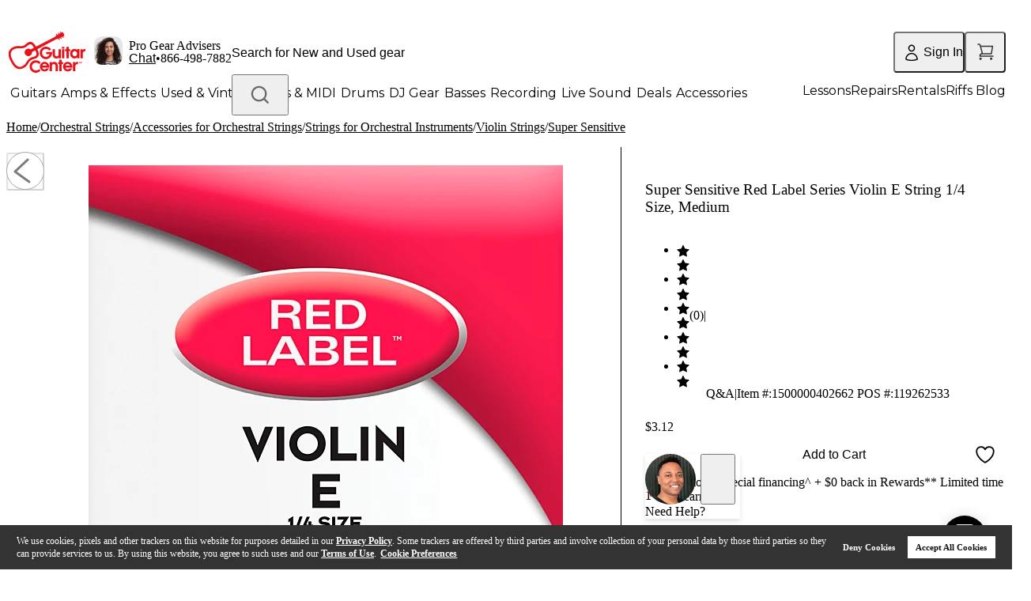

--- FILE ---
content_type: text/html; charset=UTF-8
request_url: https://cdn.clarip.com/gci/cookieconsent/cdc8667146323474ce81.html?v=62b3b73117dcfcc3&cookieConsentComplianceType=opt-out
body_size: 5913
content:
<!doctype html>

<html lang="en">
<head>
    <meta charset="utf-8">
    <title>Clarip Cookie Manager</title>
    <meta name="viewport" content="width=device-width, initial-scale=1">
    <link rel="icon" type="image/png" href="https://cdn.clarip.com/resources/images/favicon.ico">
    <style>
        a:focus {
            text-decoration: none;
        }
        a.accordion-toggle:hover {
            text-decoration: underline;
        }
    </style>
</head>
<body style="width: px; max-width: px;">
<div class="row header-wrapper">
    <div id="cookie-manager-title">
        <img id="header-logo" class="title-image"
             src="https://cdn.clarip.com/gci/cookieconsent/assets/img/cdc8667146323474ce81.png">
        <h2>How we use cookies</h2>
    </div>
    <button id="close-cookie-manager" class="fa fa-remove cookie-closer" data-dismiss="modal"></button>
</div>

<div id="cookie-manager-details">
    <div class="panel-group" id="accordion">
        <div class="panel panel-default">
            <div id="heading256" class="panel-heading-required">
                
                <div class="row">
                    <div class="col-sm-10 col-xs-8">
                        <h4 class="panel-title">
                            <a class="accordion-toggle" data-grid-id="grid-required" data-category="Required"
                               data-toggle="collapse" data-parent="#accordion" href="#collapse256" aria-expanded="true"
                               aria-controls="collapse256"><b>Required</b></a>
                        </h4>
                    </div>
                    <div class="col-sm-2 col-xs-4">
                        <label style="float: right;margin-top: 10px;margin-right: 8px;">ALWAYS ON</label>
                    </div>
                </div>
                <div class="row">
                    <div class="col-xs-11">
                        <p id="required-category-description" style="padding: 0 20px 0 0;">
                            These cookies are necessary for the website to function and cannot be switched off in our systems. They are usually only set in response to actions made by you which amount to a request for services, such as setting your privacy preferences, logging in or filling in forms. You can set your browser to block or alert you about these cookies, but some parts of the site will not then work.
                        </p>
                    </div>
                </div>
                <div id="collapse-required" class="panel-collapse collapse" aria-labelledby="heading256">
                    <div class="panel-body">
                        <div id="required-grid" style="display: block;" class="data-grid required-grid">
                            <table>
                                <thead></thead>
                                <tbody></tbody>
                            </table>
                        </div>
                        <div id="required-grid-pagination-block" class="pagination-block"></div>
                    </div>
                </div>
            </div>
        </div>
        <div id="categorization-allow-all-heading" class="panel-heading">
            <div class="row">
                <div class="col-sm-6 col-xs-4">
                    <h4 class="panel-title">
                        <b>For Optimal Experience</b>
                    </h4>
                </div>
                <div class="col-sm-6 col-xs-8">
                    <label style="float: right; display: flex;"><h5>Allow All</h5>
                        <div class="toggle-item">
                            <input id="opt-out-all" type="checkbox" name="check">
                            <span class="switch">&nbsp;</span>
                            <span class="toggle"></span>
                        </div>
                    </label>
                </div>
            </div>
            <div class="row">
                <div class="col-xs-11"></div>
            </div>
        </div>
        
        <div class="panel panel-default">
            <div class="panel-heading">
                <div class="row">
                    <div class="col-sm-8 col-xs-6">
                        <h4 class="panel-title">
                            <a class="accordion-toggle collapsed" data-grid-id="grid-advertising" data-category="Advertising" data-toggle="collapse" data-parent="#accordion" href="#collapse-advertising" aria-expanded="true" aria-controls="collapse-advertising">
                                <b>Advertising</b>
                                <i class="gg-chevron-up"></i>
                            </a>
                        </h4>
                    </div>
                    <div class="col-sm-4 col-xs-6">
                        <label style="float: right;">
                            <div class="toggle-item">
                                <input id="advertising-checkbox" type="checkbox" name="check" class="category-toggle" data-always-active="" data-cookie-value="1">
                                <span class="switch">&nbsp;</span>
                                <span class="toggle"></span>
                            </div>
                        </label>
                    </div>
                </div>
                <div class="row">
                    <div class="col-xs-11">
                        <p>We work with third party ad networks, channel partners, affiliates, measurement services, analytics and others ("third party ad companies") to display advertising on our Services, and to manage or measure our advertising on third party sites, social media platforms, mobile apps and online services, as well as to send you promotional materials or offers via email or direct mail. We and these third party ad companies may use cookies, pixels tags, and other tools to collect activity information on our Services (as well as on third party sites and services), as well as IP address, device ID, cookie and advertising IDs, and other identifiers, general location information, and, with your consent, your device's geolocation information; we and these third party ad companies use this information to provide you more relevant ads and content and to evaluate the success of such ads and content. We may create and disclose hashed customer list information (such as name and email address) with third parties- such as Facebook and Twitter - so that we can better target ads and content to you and others with similar interests, within these third-party services. These third parties use the personal information we provide to help us target ads and to enforce their terms, but we do not permit them to use or share the data we submit with other third-party advertisers.</p>
                    </div>
                </div>
            </div>
            <div id="collapse-advertising" class="panel-collapse collapse" aria-labelledby="heading">
                <div class="panel-body">
                    <div id="advertising-grid" style="display: block;" class="data-grid advertising-grid"> 
                        <table>
                            <thead><tr><th>Domain</th><th>Parent Company</th></tr></thead>
                            <tbody><tr class="no-data-row"><td colspan="2">No cookies information available. Please contact us.</td></tr></tbody>
                        </table>
                    </div>
                     <div id="advertising-grid-pagination-block" class="pagination-block"></div>
                </div>
            </div>
        </div>
        
        <div class="panel panel-default">
            <div class="panel-heading">
                <div class="row">
                    <div class="col-sm-8 col-xs-6">
                        <h4 class="panel-title">
                            <a class="accordion-toggle collapsed" data-grid-id="grid-analytics" data-category="Analytics" data-toggle="collapse" data-parent="#accordion" href="#collapse-analytics" aria-expanded="true" aria-controls="collapse-analytics">
                                <b>Analytics</b>
                                <i class="gg-chevron-up"></i>
                            </a>
                        </h4>
                    </div>
                    <div class="col-sm-4 col-xs-6">
                        <label style="float: right;">
                            <div class="toggle-item">
                                <input id="analytics-checkbox" type="checkbox" name="check" class="category-toggle" data-always-active="" data-cookie-value="2">
                                <span class="switch">&nbsp;</span>
                                <span class="toggle"></span>
                            </div>
                        </label>
                    </div>
                </div>
                <div class="row">
                    <div class="col-xs-11">
                        <p>We may use these cookies and tracking technologies to help us understand how customers and visitors interact with our websites. They provide us with information about areas of our websites visited, time spent on our websites, transactions performed, and any error messages you receive. These cookies allow us to improve the performance of our websites. They may collect your IP address, but only for the purpose of identifying general locations of visitors and identifying fraudulent or spam traffic.</p>
                    </div>
                </div>
            </div>
            <div id="collapse-analytics" class="panel-collapse collapse" aria-labelledby="heading">
                <div class="panel-body">
                    <div id="analytics-grid" style="display: block;" class="data-grid analytics-grid"> 
                        <table>
                            <thead><tr><th>Domain</th><th>Parent Company</th></tr></thead>
                            <tbody><tr class="no-data-row"><td colspan="2">No cookies information available. Please contact us.</td></tr></tbody>
                        </table>
                    </div>
                     <div id="analytics-grid-pagination-block" class="pagination-block"></div>
                </div>
            </div>
        </div>

    </div>
</div>
<div id="cookie-manager-footer">
    <div class="footer-btn-group">
        <a href="https://clarip.com" style="display: inline-block;float: left;margin: 16px auto 0;" target="__blank" rel="noopener"
           title="The most powerful enterprise privacy governance platform" alt="clarip cookie consent">
            <svg version="1.1" id="Layer_1"
                 xmlns="http://www.w3.org/2000/svg" xmlns:xlink="http://www.w3.org/1999/xlink"
                 x="0px" y="0px" width="84.917px" height="11.563px" viewBox="0 0 84.917 11.563"
                 enable-background="new 0 0 84.917 11.563" xml:space="preserve">
<path fill="#00b3ee" d="M58.039,6.554c-0.244,0-0.448-0.081-0.612-0.246c-0.165-0.164-0.247-0.366-0.247-0.609
	c0-0.237,0.077-0.437,0.231-0.593c0.156-0.156,0.353-0.234,0.595-0.234c0.281,0,0.515,0.119,0.699,0.358l2.142-0.079
	c-0.132-0.682-0.467-1.243-1.005-1.684c-0.539-0.439-1.161-0.66-1.864-0.66c-0.806,0-1.497,0.279-2.074,0.839
	c-0.577,0.56-0.864,1.232-0.864,2.02c0,0.828,0.285,1.526,0.856,2.097c0.57,0.571,1.27,0.856,2.098,0.856
	c0.784,0,1.448-0.26,1.995-0.777c0.546-0.519,0.85-1.181,0.91-1.985l-2.096,0.077C58.652,6.347,58.398,6.554,58.039,6.554
	L58.039,6.554L58.039,6.554z M61.82,0.866V8.5h2.112V0.866H61.82L61.82,0.866z M67.786,6.554c-0.227,0-0.413-0.073-0.559-0.224
	c-0.147-0.148-0.222-0.339-0.222-0.569c0-0.221,0.082-0.411,0.244-0.571c0.162-0.161,0.354-0.24,0.576-0.24
	c0.244,0,0.439,0.087,0.585,0.263c0.144,0.176,0.217,0.41,0.217,0.704V8.5h2.113V5.766c0-0.913-0.263-1.635-0.788-2.161
	c-0.525-0.527-1.244-0.792-2.156-0.792c-0.817,0-1.51,0.281-2.083,0.846c-0.569,0.562-0.855,1.248-0.855,2.058
	c0,0.831,0.283,1.522,0.848,2.074c0.564,0.552,1.271,0.828,2.119,0.828c0.143,0,0.301-0.015,0.474-0.046V6.409
	C68.142,6.505,67.971,6.554,67.786,6.554L67.786,6.554L67.786,6.554z M74.419,2.807c-0.743,0-1.336,0.24-1.78,0.719
	c-0.444,0.479-0.666,1.122-0.666,1.927V8.5h2.112V5.855c0-0.582,0.193-0.873,0.577-0.873c0.121,0,0.254,0.042,0.401,0.123V2.869
	C74.798,2.828,74.585,2.807,74.419,2.807L74.419,2.807L74.419,2.807z M75.685,2.925V8.5h2.113V2.925H75.685L75.685,2.925z
	 M76.003,0.735C75.794,0.934,75.69,1.17,75.69,1.441c0,0.292,0.1,0.531,0.296,0.717c0.197,0.187,0.452,0.279,0.759,0.279
	c0.309,0,0.563-0.093,0.76-0.279c0.198-0.186,0.296-0.425,0.296-0.717c0-0.271-0.104-0.508-0.313-0.706
	c-0.21-0.199-0.457-0.3-0.744-0.3C76.461,0.436,76.212,0.536,76.003,0.735L76.003,0.735z"></path>
                <path fill="#00b3ee" d="M81.063,5.989c0-0.741,0.271-1.113,0.813-1.113c0.227,0,0.421,0.078,0.583,0.232
	c0.161,0.154,0.243,0.342,0.243,0.563c0,0.22-0.078,0.41-0.234,0.57s-0.344,0.241-0.562,0.241c-0.173,0-0.347-0.069-0.52-0.208
	v2.304c0.249,0.027,0.437,0.04,0.564,0.04c0.783,0,1.462-0.287,2.034-0.862c0.572-0.574,0.859-1.255,0.859-2.046
	c0-0.813-0.288-1.498-0.865-2.059c-0.577-0.56-1.284-0.839-2.124-0.839c-0.422,0-0.834,0.091-1.234,0.273
	c-0.401,0.183-0.732,0.43-0.991,0.738c-0.453,0.537-0.678,1.233-0.678,2.087v4.653h2.112V5.989L81.063,5.989z"></path>
                <path fill="#00b3ee" d="M84.712,2.951c0.031-0.026,0.047-0.061,0.047-0.103c0-0.102-0.056-0.213-0.167-0.337
	c-0.112-0.122-0.286-0.267-0.523-0.431c-0.347-0.236-0.708-0.413-1.081-0.531s-0.763-0.178-1.17-0.178
	c-0.447,0-0.875,0.069-1.285,0.211c-0.408,0.14-0.796,0.353-1.163,0.637c-0.172,0.132-0.297,0.248-0.375,0.348
	c-0.079,0.1-0.118,0.192-0.118,0.281c0,0.042,0.015,0.076,0.045,0.103c0.031,0.027,0.069,0.04,0.118,0.04
	c0.054,0,0.188-0.057,0.404-0.171c0.216-0.113,0.405-0.205,0.564-0.274c0.3-0.133,0.599-0.231,0.897-0.296
	c0.299-0.065,0.603-0.098,0.913-0.098c0.34,0,0.671,0.038,0.991,0.115c0.321,0.076,0.674,0.204,1.061,0.382
	c0.1,0.047,0.231,0.116,0.397,0.206c0.165,0.09,0.272,0.136,0.32,0.136C84.64,2.991,84.68,2.979,84.712,2.951L84.712,2.951z"></path>
                <g>
	<path fill="#00b3ee" d="M6.042,3.799c0,0.585-0.228,1.039-0.679,1.355C4.905,5.472,4.259,5.628,3.413,5.628H2.641v2.283H1.877
		V2.109h1.7C5.222,2.109,6.042,2.669,6.042,3.799z M2.641,5.049h0.687c0.677,0,1.166-0.098,1.47-0.292
		c0.301-0.193,0.451-0.502,0.451-0.929c0-0.381-0.143-0.669-0.426-0.856C4.541,2.786,4.097,2.691,3.496,2.691H2.641V5.049z"></path>
                    <path fill="#00b3ee" d="M11.552,5.729c0,0.711-0.202,1.266-0.606,1.662c-0.403,0.4-0.964,0.597-1.678,0.597
		c-0.439,0-0.83-0.09-1.171-0.273C7.758,7.533,7.494,7.27,7.307,6.93C7.122,6.587,7.029,6.189,7.029,5.729
		c0-0.707,0.202-1.261,0.603-1.657c0.399-0.393,0.958-0.593,1.67-0.593c0.689,0,1.235,0.204,1.64,0.608
		C11.348,4.494,11.552,5.042,11.552,5.729z M7.801,5.729c0,0.556,0.127,0.979,0.378,1.273C8.43,7.293,8.801,7.436,9.29,7.436
		c0.486,0,0.855-0.143,1.111-0.432c0.251-0.291,0.375-0.715,0.375-1.274c0-0.552-0.124-0.972-0.375-1.259
		c-0.256-0.286-0.628-0.43-1.123-0.43c-0.488,0-0.857,0.143-1.104,0.424C7.928,4.747,7.801,5.173,7.801,5.729z"></path>
                    <path fill="#00b3ee" d="M16.877,7.911l-0.904-2.554c-0.056-0.156-0.163-0.511-0.316-1.063h-0.039
		c-0.118,0.462-0.222,0.82-0.312,1.07l-0.932,2.546h-0.859l-1.346-4.351h0.783c0.317,1.093,0.56,1.924,0.722,2.497
		c0.169,0.572,0.266,0.955,0.287,1.154H14c0.03-0.149,0.083-0.345,0.157-0.583c0.075-0.24,0.136-0.429,0.193-0.571l0.904-2.497
		h0.807l0.88,2.497c0.17,0.457,0.281,0.835,0.34,1.146h0.038c0.013-0.093,0.043-0.242,0.094-0.441
		c0.055-0.196,0.365-1.266,0.94-3.201h0.771l-1.362,4.351H16.877z"></path>
                    <path fill="#00b3ee" d="M22.093,7.989c-0.729,0-1.304-0.193-1.723-0.587c-0.42-0.393-0.631-0.937-0.631-1.63
		c0-0.703,0.194-1.261,0.583-1.673c0.395-0.413,0.917-0.62,1.576-0.62c0.619,0,1.105,0.18,1.463,0.537
		C23.72,4.378,23.9,4.85,23.9,5.438v0.416h-3.389c0.014,0.511,0.159,0.899,0.437,1.162c0.277,0.266,0.668,0.399,1.169,0.399
		c0.531,0,1.054-0.099,1.573-0.293v0.587c-0.265,0.098-0.513,0.172-0.751,0.214C22.708,7.969,22.425,7.989,22.093,7.989z
		 M21.892,4.031c-0.398,0-0.712,0.114-0.948,0.343c-0.233,0.226-0.371,0.542-0.415,0.943h2.572c0-0.415-0.102-0.732-0.313-0.954
		C22.579,4.142,22.278,4.031,21.892,4.031z"></path>
                    <path fill="#00b3ee" d="M27.418,3.479c0.217,0,0.416,0.016,0.587,0.047l-0.102,0.612c-0.204-0.04-0.384-0.061-0.542-0.061
		c-0.397,0-0.738,0.144-1.021,0.429c-0.283,0.29-0.426,0.645-0.426,1.07v2.334H25.17V3.561h0.616l0.087,0.807h0.035
		c0.185-0.286,0.405-0.502,0.661-0.66C26.825,3.559,27.109,3.479,27.418,3.479z"></path>
                    <path fill="#00b3ee" d="M31.006,7.989c-0.73,0-1.301-0.193-1.721-0.587c-0.422-0.393-0.633-0.937-0.633-1.63
		c0-0.703,0.195-1.261,0.584-1.673c0.394-0.413,0.917-0.62,1.576-0.62c0.617,0,1.106,0.18,1.463,0.537
		c0.358,0.362,0.541,0.834,0.541,1.421v0.416h-3.39c0.012,0.511,0.158,0.899,0.436,1.162c0.276,0.266,0.669,0.399,1.169,0.399
		c0.533,0,1.055-0.099,1.574-0.293v0.587c-0.266,0.098-0.514,0.172-0.75,0.214C31.623,7.969,31.339,7.989,31.006,7.989z
		 M30.805,4.031c-0.397,0-0.711,0.114-0.949,0.343c-0.231,0.226-0.372,0.542-0.416,0.943h2.576c0-0.415-0.104-0.732-0.313-0.954
		C31.493,4.142,31.191,4.031,30.805,4.031z"></path>
                    <path fill="#00b3ee" d="M37.438,7.326h-0.043c-0.345,0.442-0.856,0.663-1.542,0.663c-0.644,0-1.146-0.191-1.505-0.583
		c-0.354-0.391-0.536-0.943-0.536-1.661c0-0.715,0.182-1.273,0.539-1.671c0.359-0.395,0.861-0.595,1.503-0.595
		c0.665,0,1.18,0.217,1.532,0.645h0.062l-0.033-0.314l-0.019-0.305V1.735h0.748v6.176h-0.609L37.438,7.326z M35.944,7.436
		c0.51,0,0.882-0.123,1.106-0.369c0.231-0.243,0.345-0.636,0.345-1.181V5.746c0-0.616-0.116-1.055-0.348-1.318
		c-0.229-0.264-0.602-0.396-1.113-0.396c-0.433,0-0.766,0.152-1.001,0.453c-0.233,0.3-0.347,0.723-0.347,1.271
		c0,0.556,0.114,0.976,0.346,1.257C35.162,7.297,35.501,7.436,35.944,7.436z"></path>
                    <path fill="#00b3ee" d="M44.402,3.488c0.647,0,1.147,0.196,1.507,0.584c0.357,0.392,0.536,0.943,0.536,1.657
		c0,0.718-0.18,1.272-0.541,1.666c-0.361,0.397-0.86,0.593-1.501,0.593c-0.32,0-0.611-0.052-0.878-0.155
		c-0.264-0.104-0.486-0.267-0.669-0.482h-0.052l-0.158,0.56h-0.533V1.735h0.743v1.498c0,0.338-0.008,0.64-0.033,0.905h0.033
		C43.202,3.706,43.72,3.488,44.402,3.488z M44.295,4.041c-0.509,0-0.879,0.13-1.104,0.387c-0.222,0.256-0.337,0.691-0.337,1.302
		c0,0.612,0.119,1.049,0.347,1.314c0.232,0.264,0.603,0.393,1.109,0.393c0.461,0,0.802-0.146,1.025-0.438
		c0.224-0.297,0.339-0.724,0.339-1.275c0-0.565-0.115-0.986-0.339-1.267C45.113,4.181,44.763,4.041,44.295,4.041z"></path>
                    <path fill="#00b3ee" d="M46.968,3.561h0.796l1.08,2.479c0.235,0.568,0.382,0.976,0.437,1.227h0.04
		c0.037-0.135,0.119-0.366,0.243-0.69c0.127-0.328,0.532-1.334,1.221-3.015h0.798l-2.114,4.953
		c-0.209,0.489-0.456,0.835-0.736,1.043c-0.28,0.203-0.624,0.308-1.03,0.308c-0.225,0-0.45-0.024-0.672-0.068V9.269
		c0.166,0.03,0.348,0.048,0.552,0.048c0.514,0,0.876-0.255,1.095-0.764l0.274-0.621L46.968,3.561z"></path>
</g>
</svg></a>
        <button id="save-cookie-options" class="btn footer-btn">Save cookie settings</button>
    </div>
</div>

<script>
    var client = 'gci';
    var scanCookiesRealTime = '0';
    var identifier = 'cdc8667146323474ce81';
    var cacheClear = '1731006168';
    var customPopupCSS = 'https://cdn.clarip.com/gci/cookieconsent/assets/css/custom-banner-gci.css';
    var cookieJSONFilePrefix = 'cdc8667146323474ce81_1731006147';
</script>

<!-- Scripts -->
<script defer src="https://cdn.clarip.com/gci/cookieconsent/assets/js/cookieconsent-manager-extended.min.js?1731006168"></script>

</body>
</html>


--- FILE ---
content_type: text/css
request_url: https://cdn.clarip.com/resources/fonts/open-sans/open-sans.min.css
body_size: 71
content:
@font-face{font-family:'Open Sans';font-style:normal;font-weight:300;src:url(open-sans-v17-latin-300.eot);src:local('Open Sans Light'),local('OpenSans-Light'),url(open-sans-v17-latin-300.eot?#iefix) format('embedded-opentype'),url(open-sans-v17-latin-300.woff2) format('woff2'),url(open-sans-v17-latin-300.woff) format('woff'),url(open-sans-v17-latin-300.ttf) format('truetype'),url(open-sans-v17-latin-300.svg#OpenSans) format('svg')}@font-face{font-family:'Open Sans';font-style:normal;font-weight:400;src:url(open-sans-v17-latin-regular.eot);src:local('Open Sans Regular'),local('OpenSans-Regular'),url(open-sans-v17-latin-regular.eot?#iefix) format('embedded-opentype'),url(open-sans-v17-latin-regular.woff2) format('woff2'),url(open-sans-v17-latin-regular.woff) format('woff'),url(open-sans-v17-latin-regular.ttf) format('truetype'),url(open-sans-v17-latin-regular.svg#OpenSans) format('svg')}@font-face{font-family:'Open Sans';font-style:normal;font-weight:600;src:url(open-sans-v17-latin-600.eot);src:local('Open Sans SemiBold'),local('OpenSans-SemiBold'),url(open-sans-v17-latin-600.eot?#iefix) format('embedded-opentype'),url(open-sans-v17-latin-600.woff2) format('woff2'),url(open-sans-v17-latin-600.woff) format('woff'),url(open-sans-v17-latin-600.ttf) format('truetype'),url(open-sans-v17-latin-600.svg#OpenSans) format('svg')}


--- FILE ---
content_type: text/css
request_url: https://cdn.clarip.com/qa-gci/donotsell/assets/css/donotsell-manager.min.css
body_size: 3400
content:
@import url(https://cdn.clarip.com/resources/fonts/open-sans/open-sans.min.css);#third-party-cookies-grid tbody tr.no-data-row,.btn{text-align:center}*{-webkit-box-sizing:border-box;-moz-box-sizing:border-box;box-sizing:border-box}html{font-family:"Open Sans",sans-serif;font-size:10px;-webkit-text-size-adjust:100%;-ms-text-size-adjust:100%;-webkit-tap-highlight-color:transparent;scrollbar-width:none}body{margin:90px auto 20px;font-family:"Open Sans","Helvetica Neue",Helvetica,Arial,sans-serif;font-size:12px;line-height:1.42857143;color:#333;background-color:transparent;overflow-x:hidden;max-width:840px;padding:0 10px}body::-webkit-scrollbar{width:0}button,input,optgroup,select,textarea{margin:0;font:inherit;color:inherit}a{color:#337ab7;text-decoration:none}a:focus,a:hover{color:#23527c;text-decoration:underline}a:focus{outline:-webkit-focus-ring-color auto 5px;outline-offset:-2px}.h1,.h2,.h3,.h4,.h5,.h6,h1,h2,h3,h4,h5,h6{font-family:"Open Sans",inherit;font-weight:500;line-height:1.1;color:inherit}.h1,.h2,.h3,h1,h2,h3{margin-top:20px;margin-bottom:10px}#dns-manager-details .panel-group .panel+.panel,.panel-title{margin-top:0}.h4,.h5,.h6,h4,h5,h6{padding-top:10px;margin:0}.btn,.form-control{padding:6px 12px;background-image:none}h2,p{margin:10px 0 0}.h1,h1{font-size:36px}.h2,h2{font-size:30px}.h3,h3{font-size:24px}.h4,h4{font-size:18px}.cookie-description,.h5,h5{font-size:14px}.h6,h6{font-size:12px}#custom-text-block,#gpc-signal-notice,#popup-failure-message,#popup-opt-in-failure-message,#popup-opt-in-success-message,#popup-success-message,#right-to-opt-out-notice,.btn,.form-control{font-size:14px;line-height:1.42857143}h1{margin:.67em 0;font-size:2em}.form-control{display:block;width:100%;height:34px;color:#555;background-color:#fff;border:1px solid #ccc;border-radius:4px;-webkit-box-shadow:inset 0 1px 1px rgba(0,0,0,.075);box-shadow:inset 0 1px 1px rgba(0,0,0,.075);-webkit-transition:border-color .15s ease-in-out,-webkit-box-shadow .15s ease-in-out;-o-transition:border-color .15s ease-in-out,box-shadow .15s ease-in-out;transition:border-color .15s ease-in-out,box-shadow .15s ease-in-out}.form-control:focus{border-color:#66afe9;outline:0;-webkit-box-shadow:inset 0 1px 1px rgba(0,0,0,.075),0 0 8px rgba(102,175,233,.6);box-shadow:inset 0 1px 1px rgba(0,0,0,.075),0 0 8px rgba(102,175,233,.6)}.form-control::-moz-placeholder{color:#999;opacity:1}.form-control:-ms-input-placeholder{color:#999}.form-control::-webkit-input-placeholder{color:#999}.form-control::-ms-expand{background-color:transparent;border:0}.form-control[disabled],.form-control[readonly],fieldset[disabled] .form-control{background-color:#eee;opacity:1}.form-control[disabled],fieldset[disabled] .form-control{cursor:not-allowed}textarea.form-control{height:auto}@media screen and (-webkit-min-device-pixel-ratio:0){input[type=date].form-control,input[type=datetime-local].form-control,input[type=month].form-control,input[type=time].form-control{line-height:34px}}.form-group{margin-bottom:15px}.btn{display:inline-block;margin-bottom:0;font-weight:400;white-space:nowrap;vertical-align:middle;-ms-touch-action:manipulation;touch-action:manipulation;cursor:pointer;-webkit-user-select:none;-moz-user-select:none;-ms-user-select:none;user-select:none;border:1px solid transparent;border-radius:4px}#page-number,#page-number span.click-page-number{-webkit-user-select:none;-moz-user-select:none;-ms-user-select:none}.btn.active.focus,.btn.active:focus,.btn.focus,.btn:active.focus,.btn:active:focus,.btn:focus{outline:-webkit-focus-ring-color auto 5px;outline-offset:-2px}.btn.focus,.btn:focus,.btn:hover{color:#333;text-decoration:none}.btn.active,.btn:active{background-image:none;outline:0;-webkit-box-shadow:inset 0 3px 5px rgba(0,0,0,.125);box-shadow:inset 0 3px 5px rgba(0,0,0,.125)}.btn.disabled,.btn[disabled],fieldset[disabled] .btn{cursor:not-allowed;-webkit-box-shadow:none;box-shadow:none;opacity:.65}.pager-inactive-button,a.btn.disabled,fieldset[disabled] a.btn{pointer-events:none}.btn-default{color:#333;background-color:#fff;border-color:#ccc}.btn-default.focus,.btn-default:focus{color:#333;background-color:#e6e6e6;border-color:#8c8c8c}.btn-default.active,.btn-default:active,.btn-default:hover,.open>.dropdown-toggle.btn-default{color:#333;background-color:#e6e6e6;border-color:#adadad}.btn-default.active.focus,.btn-default.active:focus,.btn-default.active:hover,.btn-default:active.focus,.btn-default:active:focus,.btn-default:active:hover,.open>.dropdown-toggle.btn-default.focus,.open>.dropdown-toggle.btn-default:focus,.open>.dropdown-toggle.btn-default:hover{color:#333;background-color:#d4d4d4;border-color:#8c8c8c}.btn-default.active,.btn-default:active,.btn-primary.active,.btn-primary:active,.btn-success.active,.btn-success:active,.open>.dropdown-toggle.btn-default,.open>.dropdown-toggle.btn-primary,.open>.dropdown-toggle.btn-success{background-image:none}.btn-default.disabled.focus,.btn-default.disabled:focus,.btn-default.disabled:hover,.btn-default[disabled].focus,.btn-default[disabled]:focus,.btn-default[disabled]:hover,fieldset[disabled] .btn-default.focus,fieldset[disabled] .btn-default:focus,fieldset[disabled] .btn-default:hover{background-color:#fff;border-color:#ccc}.btn-default .badge{color:#fff;background-color:#333}.btn-primary{color:#fff;background-color:#337ab7;border-color:#2e6da4}.btn-primary.focus,.btn-primary:focus{color:#fff;background-color:#286090;border-color:#122b40}.btn-primary.active,.btn-primary:active,.btn-primary:hover,.open>.dropdown-toggle.btn-primary{color:#fff;background-color:#286090;border-color:#204d74}.btn-primary.active.focus,.btn-primary.active:focus,.btn-primary.active:hover,.btn-primary:active.focus,.btn-primary:active:focus,.btn-primary:active:hover,.open>.dropdown-toggle.btn-primary.focus,.open>.dropdown-toggle.btn-primary:focus,.open>.dropdown-toggle.btn-primary:hover{color:#fff;background-color:#204d74;border-color:#122b40}.btn-primary.disabled.focus,.btn-primary.disabled:focus,.btn-primary.disabled:hover,.btn-primary[disabled].focus,.btn-primary[disabled]:focus,.btn-primary[disabled]:hover,fieldset[disabled] .btn-primary.focus,fieldset[disabled] .btn-primary:focus,fieldset[disabled] .btn-primary:hover{background-color:#337ab7;border-color:#2e6da4}.btn-primary .badge{color:#337ab7;background-color:#fff}.btn-success{color:#fff;background-color:#5cb85c;border-color:#4cae4c}#dns-manager-details .panel,.panel{margin-bottom:20px;background-color:#fff}.btn-success.focus,.btn-success:focus{color:#fff;background-color:#449d44;border-color:#255625}.btn-success.active,.btn-success:active,.btn-success:hover,.open>.dropdown-toggle.btn-success{color:#fff;background-color:#449d44;border-color:#398439}.btn-success.active.focus,.btn-success.active:focus,.btn-success.active:hover,.btn-success:active.focus,.btn-success:active:focus,.btn-success:active:hover,.open>.dropdown-toggle.btn-success.focus,.open>.dropdown-toggle.btn-success:focus,.open>.dropdown-toggle.btn-success:hover{color:#fff;background-color:#398439;border-color:#255625}.panel-heading>.dropdown .dropdown-toggle,.panel-title{color:inherit}.btn-success.disabled.focus,.btn-success.disabled:focus,.btn-success.disabled:hover,.btn-success[disabled].focus,.btn-success[disabled]:focus,.btn-success[disabled]:hover,fieldset[disabled] .btn-success.focus,fieldset[disabled] .btn-success:focus,fieldset[disabled] .btn-success:hover{background-color:#5cb85c;border-color:#4cae4c}.dns-manager-closer:after,.dns-manager-closer:before{content:'';border-left:5px solid #a4a4a4;left:10px;top:0}#dns-manager-details,#do-not-sell-manager-title,.panel-heading{border-bottom:1px solid transparent}.fade{opacity:0;-webkit-transition:opacity .15s linear;-o-transition:opacity .15s linear;transition:opacity .15s linear}.fade.in{opacity:1}.collapse{display:none}.collapse.in,.showComponent{display:block}#do-not-sell-manager-footer,#third-party-cookies-grid-pagination-block,.flex-container{display:-webkit-box;display:-ms-flexbox;-webkit-box-orient:horizontal;-webkit-box-direction:normal}tr.collapse.in{display:table-row}tbody.collapse.in{display:table-row-group}.collapsing{position:relative;height:0;overflow:hidden;-webkit-transition-timing-function:ease;-o-transition-timing-function:ease;transition-timing-function:ease;-webkit-transition-duration:.35s;-o-transition-duration:.35s;transition-duration:.35s;-webkit-transition-property:height,visibility;-o-transition-property:height,visibility;transition-property:height,visibility}.panel{border:1px solid transparent;border-radius:4px;-webkit-box-shadow:0 1px 1px rgba(0,0,0,.05);box-shadow:0 1px 1px rgba(0,0,0,.05)}.panel-body{padding:15px 0}.panel-heading{padding:10px 15px;border-top-left-radius:3px;border-top-right-radius:3px}.panel-title{margin-bottom:0;font-size:18px}.panel-title>.small,.panel-title>.small>a,.panel-title>a,.panel-title>small,.panel-title>small>a{border-bottom:1px solid transparent;padding:20px 0 0;border-top-right-radius:5px;border-top-left-radius:5px;color:#333;display:block}.panel-group{padding-bottom:10px;border-bottom:1px solid #ddd}.panel-group .panel+.panel{margin-top:5px}.panel-group .panel-heading{border-bottom:0}.panel-group .panel-heading+.panel-collapse>.list-group,.panel-group .panel-heading+.panel-collapse>.panel-body{border-top:1px solid #ddd}.panel-group .panel-footer{border-top:0}.close{float:right;font-size:21px;font-weight:700;line-height:1;color:#000;text-shadow:0 1px 0 #fff;opacity:.2}.close:focus,.close:hover{color:#000;text-decoration:none;cursor:pointer;opacity:.5}button.close{-webkit-appearance:none;padding:0;cursor:pointer;background:0 0;border:0}h2{color:#000;font-weight:500;font-size:18px}#dns-manager-details label,h5{font-weight:700}h5{margin:15px 17px 0}#do-not-sell-manager-title{background:#fff;border-top-right-radius:.75rem;border-top-left-radius:.75rem;position:relative}#custom-text-block-container,#gpc-signal-container,#popup-failure-message-container,#popup-opt-in-failure-message-container,#popup-opt-in-success-message-container,#popup-success-message-container,#right-to-opt-out-container{margin:-1px 0;background:#fff;padding:10px 25px}.dns-manager-closer{background:0 0;width:25px;height:25px;position:absolute;right:25px;top:20px;border:none;padding:0;margin:0;cursor:pointer;overflow:hidden}.dns-manager-closer:after{height:25px;position:absolute;transform:rotate(45deg)}.dns-manager-closer:before{height:25px;position:absolute;transform:rotate(-45deg)}.dns-manager-closer:hover:after,.dns-manager-closer:hover:before{border-left:5px solid #000}#dns-manager-title{color:#a4a4a4;font-weight:600;margin:0 25px;text-align:center;border-bottom:1px solid #ddd;padding:20px 0 0}#dns-manager-title>h1{color:#000;font-weight:700;margin:-4px 25px 10px;font-size:25px;padding:0 15px}#dns-manager-title .title-image{max-width:160px;max-height:55px;margin-right:20px;float:left}.flex-container{display:flex;-ms-flex-flow:row wrap;flex-flow:row wrap;padding:0 25px}.flex-item{width:33.3%;padding:0 5px 0 0}#dns-manager-details{margin:-1px 0;padding:0 25px;background:#fff}#dns-manager-details .panel{border:none;border-radius:0;-webkit-box-shadow:none;box-shadow:none}#dns-manager-details .panel-group .panel{margin-bottom:0;border-radius:0}#dns-manager-details .panel-default,#dns-manager-details .panel-default>.panel-heading+.panel-collapse>.panel-body{border:none}#dns-manager-details .panel-heading{padding:0;border:none;border-radius:0}#dns-manager-details .panel-default>.panel-heading{color:#333;background:0 0}#dns-manager-details .panel-default>.panel-heading-required{color:#333;background:0 0;border-top:1px solid #ddd;border-bottom:1px solid #ddd;margin:0;padding:0}#proceed-to-dsr-request,#trigger-opt-in-request{margin:20px 0;border-radius:3px;padding:10px 30px;border:2px solid transparent;color:#fff;background-color:#00b3ee}#proceed-to-dsr-request:hover,#trigger-opt-in-request:hover{background:0 0;border-color:#00b3ee;color:#00b3ee}.form-group.success input,.form-group.success select{border:1px solid #3c763d}.form-group.success input.form-control:focus,.form-group.success select.form-control:focus{border:1px solid #3c763d;box-shadow:inset 0 1px 1px rgb(0 0 0 / 8%),0 0 6px #67b168}.form-group.error input,.form-group.error select{border:1px solid #843534;box-shadow:inset 0 1px 1px rgb(0 0 0 / 8%),0 0 6px #ce8483}.form-group small{color:#a94442}.toggle-third-party-cookies-section:hover{cursor:pointer}@media only screen and (max-width:350px){.flex-item{width:100%;padding:0 5px 0 0}}#next-button,#page-number,#pager-index,#prev-button,.pagination-text{font-size:14px;padding:.6em .8em}#third-party-cookies-grid{display:block;position:relative;height:auto;width:100%}#third-party-cookies-grid td,#third-party-cookies-grid th,#third-party-cookies-grid thead,#third-party-cookies-grid tr{border:1px solid #e9e9e9;-webkit-box-sizing:border-box;box-sizing:border-box}#third-party-cookies-grid tr:nth-child(2n){background:#fcfcfc}#third-party-cookies-grid th{background:#f9f9f9;padding:.5em;height:30px}#third-party-cookies-grid td{padding:.5em;height:35px}#third-party-cookies-grid tbody tr.data-row:hover{background:#c4e2ff;border-color:#c4e2ff;position:relative;cursor:pointer}#third-party-cookies-grid table{width:100%;table-layout:fixed;border-collapse:collapse;border-spacing:0;word-wrap:break-word;text-align:left}#page-number span.click-page-number{border:1px solid #e6e6e6;border-radius:.25em;display:inline-block;user-select:none;padding:.6em .8em;font-size:14px;color:#2e4057;margin:.6em .8em}#next-button:active,#page-number span.click-page-number:active,#prev-button:active{-webkit-transform:scale(.9);-ms-transform:scale(.9);transform:scale(.9)}#page-number{display:contents;user-select:none;cursor:pointer}#third-party-cookies-grid-pagination-block{margin:10px auto 0;display:flex;-ms-flex-flow:row wrap;flex-flow:row wrap;-webkit-box-align:baseline;-ms-flex-align:baseline;align-items:baseline;-webkit-box-pack:center;-ms-flex-pack:center;justify-content:center}#next-button,#prev-button{border:1px solid #e6e6e6;border-radius:.25em;display:inline-block;-webkit-user-select:none;-moz-user-select:none;-ms-user-select:none;user-select:none;color:#2e4057;cursor:pointer;margin:.6em .8em}#do-not-sell-manager-footer,#dsar-form{background:#fff;border-bottom-right-radius:.75rem;border-bottom-left-radius:.75rem}#customer-input{padding:10px 25px 30px;background:#fff;margin:0!important}#dsar-form{margin:-11px 0 0;padding:0}#do-not-sell-manager-footer{display:flex;-ms-flex-flow:row nowrap;flex-flow:row nowrap;justify-content:space-between;padding:0 25px}#dns-denial-message-container,#gpc-signal-indicator{margin-top:25px}#gpc-signal-indicator{border-bottom:1px solid #ddd;padding-bottom:10px}.w-100{width:100%}.form-group.error select:focus-visible{border-radius:3px;box-shadow:inset 0 1px 1px rgb(0 0 0 / 8%),0 0 6px #843534}.form-group.error input:focus-visible{border-radius:3px;box-shadow:inset 0 1px 1px rgb(0 0 0 / 8%),0 0 6px #843534}#powered-by{margin:34px 0;height:25px;width:135px;display:-webkit-inline-box;display:-ms-inline-flexbox;display:inline-flex;-webkit-box-align:center;-ms-flex-align:center;align-items:center;-webkit-box-pack:center;-ms-flex-pack:center;justify-content:center}#powered-by #Layer_1{width:125px;height:17px}

--- FILE ---
content_type: image/svg+xml
request_url: https://www.guitarcenter.com/assets/icons/header/Search.svg
body_size: 677
content:
<svg width="28" height="28" viewBox="0 0 28 28" fill="none" xmlns="http://www.w3.org/2000/svg">
<path fill-rule="evenodd" clip-rule="evenodd" d="M12.6 20.16C16.7753 20.16 20.16 16.7753 20.16 12.6C20.16 8.42472 16.7753 5.03999 12.6 5.03999C8.42472 5.03999 5.03999 8.42472 5.03999 12.6C5.03999 16.7753 8.42472 20.16 12.6 20.16ZM12.6 22.4C18.0124 22.4 22.4 18.0124 22.4 12.6C22.4 7.1876 18.0124 2.79999 12.6 2.79999C7.1876 2.79999 2.79999 7.1876 2.79999 12.6C2.79999 18.0124 7.1876 22.4 12.6 22.4Z" fill="#676767"/>
<path fill-rule="evenodd" clip-rule="evenodd" d="M18.1081 18.108C18.5455 17.6707 19.2546 17.6707 19.692 18.108L24.592 23.008C25.0294 23.4454 25.0294 24.1546 24.592 24.592C24.1546 25.0293 23.4455 25.0293 23.0081 24.592L18.1081 19.692C17.6707 19.2546 17.6707 18.5454 18.1081 18.108Z" fill="#676767"/>
</svg>


--- FILE ---
content_type: application/x-javascript
request_url: https://assets.adobedtm.com/2f28ff4a58dd/4b02c2dd1798/bb777f9f0cd3/RCd43ee3d7a53b4fa4a90d3b808ce628f0-source.min.js
body_size: 462
content:
// For license information, see `https://assets.adobedtm.com/2f28ff4a58dd/4b02c2dd1798/bb777f9f0cd3/RCd43ee3d7a53b4fa4a90d3b808ce628f0-source.js`.
_satellite.__registerScript('https://assets.adobedtm.com/2f28ff4a58dd/4b02c2dd1798/bb777f9f0cd3/RCd43ee3d7a53b4fa4a90d3b808ce628f0-source.min.js', "!function(e,t,n){e.TiktokAnalyticsObject=n;var o=e[n]=e[n]||[];o.methods=[\"page\",\"track\",\"identify\",\"instances\",\"debug\",\"on\",\"off\",\"once\",\"ready\",\"alias\",\"group\",\"enableCookie\",\"disableCookie\"],o.setAndDefer=function(e,t){e[t]=function(){e.push([t].concat(Array.prototype.slice.call(arguments,0)))}};for(var a=0;a<o.methods.length;a++)o.setAndDefer(o,o.methods[a]);o.instance=function(e){for(var t=o._i[e]||[],n=0;n<o.methods.length;n++)o.setAndDefer(t,o.methods[n]);return t},o.load=function(e,t){var a=\"https://analytics.tiktok.com/i18n/pixel/events.js\";o._i=o._i||{},o._i[e]=[],o._i[e]._u=a,o._t=o._t||{},o._t[e]=+new Date,o._o=o._o||{},o._o[e]=t||{};var i=document.createElement(\"script\");i.type=\"text/javascript\",i.async=!0,i.src=a+\"?sdkid=\"+e+\"&lib=\"+n;var s=document.getElementsByTagName(\"script\")[0];s.parentNode.insertBefore(i,s)},o.load(\"C8BT3HG394AVM2002O20\"),o.page()}(window,document,\"ttq\");");

--- FILE ---
content_type: application/javascript; charset=UTF-8
request_url: https://www.guitarcenter.com/_next/static/chunks/3686-19fc34033be8eb14.js
body_size: 25232
content:
"use strict";(self.webpackChunk_N_E=self.webpackChunk_N_E||[]).push([[3686],{56023:function(e,t,a){a.d(t,{g:function(){return f}});var r=a(52322),n=a(41990),s=a(26219),l=a(5102),i=a(77565),o=a(41685),c=a(90624),d=a(47202),m=a(12524),u=a.n(m),h=a(11886),x=a.n(h),g=a(16760),p=a.n(g);let f=e=>{let{review:{totalReviews:t,overallRating:a},skuId:s,seoUrl:m=`/product-detail-page?skuId=${s}`,price:h,imageId:g,listPrice:p,displayName:f}=e,{userLocale:{currencySymbol:b="$"}={}}=(0,l.J)(),y=(0,d.nB)(b),w=`${m}${x()(m,"?")?"&":"?"}pdptypeAheadSearchInput=&tNtt=&tAt=item&tAv=${f}`;return(0,r.jsxs)("div",{className:"flex flex-row gap-2",children:[(0,r.jsx)("a",{href:w,"data-name":f,className:"bg-std-gray-100 box-border flex h-[136px] w-[136px] items-center justify-center p-2",children:(0,r.jsx)("span",{className:"flex h-[116px] w-[116px] items-center justify-center",children:(0,r.jsx)(o.Z,{className:"mix-blend-darken",src:(0,i.Th)(`${n.I}MMGS7/${g}-00-120x120.jpg`,116),alt:"search production",style:{width:"100%",height:"100%"},width:116,height:116})})}),(0,r.jsxs)("div",{className:"legacy:w-[203px] flex max-w-[500px] flex-1 flex-col",children:[(0,r.jsx)("div",{className:"product-title py-1",children:(0,r.jsx)("a",{href:w,className:"three-line-text text-std-gray-600! text-sm font-semibold hover:underline",children:f})}),(0,r.jsxs)("a",{href:w,className:"flex h-[22px] cursor-pointer flex-row flex-nowrap items-center pb-1",children:[(0,r.jsx)(c.Z,{rating:a||0}),(0,r.jsxs)("span",{className:"text-std-gray-600 text-xs font-normal tracking-tight",children:["(",t||0,")"]})]}),(0,r.jsxs)("div",{className:"m-0 flex h-6 flex-row flex-nowrap items-center gap-[6px]",children:[h?(0,r.jsx)("span",{className:u()("text-base font-bold",p!==h?"text-std-red-200":"text-std-gray-600"),children:y(h)}):(0,r.jsx)("span",{className:"text-xs font-bold",children:"Contact for Price"}),!!p&&p!==h&&(0,r.jsx)("div",{className:"text-std-gray-500 text-xs font-normal line-through",children:y(p)})]}),p!==h?(0,r.jsxs)("div",{"data-testid":"recently-viewed-savings",className:"text-std-gray-600 inline-block w-fit bg-[#ff553329] px-2 py-[6px] text-xs font-semibold",children:["Save ",y(p?p-h:0)]}):null]})]})};t.Z=(0,s.P)(e=>{let{recentlyItems:t}=e;return(0,r.jsx)("div",{className:u()("flex flex-wrap gap-4"),children:p()(t,e=>(0,r.jsx)(f,{...e},e.skuId))})})},73686:function(e,t,a){a.d(t,{Z:function(){return tw}});var r=a(52322),n=a(88003),s=a.n(n),l=a(19105),i=a(23387);let o=()=>{window.GCI.callEmailSubmitSuccessMessages=function(e){if(!e)return;let t='<p class="signup-thanks">Thank you for signing up!</p>';switch(e){case"#gcNewsletterForm":case"#gcRiffsNewsletterForm":case"#mfNewsLetterForm":case"#mfCmsNewsletterForm":case"#sdotdNewsletterForm":(e=>{$(e).after(t).remove()})(e);break;case"#gcDailyPickSignup":(()=>{let e=$('[data-js="gc-daily-pick-signup"] input[type="email"]'),a=e.closest("form").find('input[type="submit"]');e.after(t).remove(),a.remove(),$("#clarip-consent-4").remove()})();break;default:$(".thank-you").removeClass("hidden"),$(e).addClass("hidden")}}};var c=a(1558),d=a(14010),m=a(70133);let u=()=>{let e=(0,d.NL)(),{storeConfig:t}=(0,l.w)();return(0,m.Z)(()=>{window.dataLayer=window.dataLayer||[],window.queryClient=e,(0,c.k)(e),window.GCI?.callEmailSubmitSuccessMessages||o(),t?.value?.audioEyeEnabled&&((0,i.t)(t?.value?.audioEyeEnabled),setTimeout(()=>{window.GCI.audioEye_whenDOMLoads()},1e3))}),null};var h=a(67530),x=a(26219),g=a(5102),p=a(30729),f=a.n(p),b=a(2784),y=(0,x.P)(()=>{let{promotionBanner:e}=(0,l.w)(),{callCenterNumber:t=h.hM}=(0,g.J)();return((0,b.useEffect)(()=>{let e=document.querySelector("span.js-phone-number-headerroll");e?.innerHTML&&(e.innerHTML=`<a href="tel:${t}" class="cta-link">${t}</a>`)},[t]),e)?(0,r.jsx)(f(),{html:e,className:"pre-header-roll-wrapper flex min-h-[32px] items-center justify-center p-0",id:"preHeaderRollWrapper","data-testid":"promo-message-content"}):null}),w=a(49230),j=a(41685),v=a(29967),N=a(25237),L=a.n(N),C=a(7253),k=a(47202),S=a(77663),I=a(45340),_=a(95159),E=a(65671),T=a(60019),A=a.n(T),M=a(82108),P=a.n(M),D=a(88702);let Z=L()(()=>Promise.all([a.e(1551),a.e(7437),a.e(3121)]).then(a.bind(a,71709)),{loadableGenerated:{webpack:()=>[71709]},ssr:!1}),R=L()(()=>a.e(9071).then(a.bind(a,29071)),{loadableGenerated:{webpack:()=>[29071]},ssr:!1});var O=(0,x.P)((0,b.memo)(e=>{let{isSignInModalOpen:t,isSignInModelPlacedToLeft:a,toggleSignInModal:n}=e,{isUserLogin:i,isUserOrCookieLogin:o,userFirstName:c,isLoading:d}=(0,C.j)(),{steps:m,setSteps:u,activeStep:h,setActiveStep:x,changeStep:g,resetStep:p,actionParams:f,setActionParams:y}=(0,k.ZZ)(),N=(0,E.Z)(o),L=(0,I.qz)(),[T,M]=(0,b.useState)(!1),O=(0,D.v9)(e=>e.global.selectedWishlist),{data:G}=(0,v.d)(),{loggedOutImgSrc:B="/assets/images/new-header/icon-account-loggedOut.svg",loggedOutAltText:F="logged out account icon",loggedOutLabel:U="Sign In",loggedInImgSrc:H="/assets/images/new-header/icon-account-logged.svg",loggedInAltText:q="logged account icon"}=G?.account??{},{displayText:V,displayTitleText:z}=(0,b.useMemo)(()=>{if(d)return{displayText:null,displayTitleText:null};if(i||c){let e=c.length>6?`${c.slice(0,6)}...`:c;return{displayText:`Hi, ${P()(e)}`,displayTitleText:`Hi, ${P()(c)}`}}return{displayText:U,displayTitleText:U}},[d,i,c,U]),W=(0,l.w)(),K={...W.storeConfig?.value,recaptchaEnable:W.recaptchaEnable};return(0,b.useEffect)(()=>{let e=(e=S.V6)=>{if(N.current&&e?.targetStep===_.R.SignIn||e?.isSessionTimeout)return;let t=N.current?e?.targetStep:_.R.SignIn;y(A()({},S.V6,e)),u([t??_.R.SignIn]),x(t),n(!0)};return w.TB.on(w.wh,e),()=>{w.TB.off(w.wh,e)}},[]),(0,r.jsxs)(r.Fragment,{children:[(0,r.jsxs)("button",{"data-testid":"new-header-account-button",onClick:()=>{n(!0)},className:"jsx-f52351b83a87079a legacy:justify-start legacy:w-fit legacy:h-[52px] legacy:pr-2 hover:bg-std-gray-100 text-std-gray-500 flex h-11 w-11 max-w-[106px] shrink-0 cursor-pointer items-center justify-center rounded text-xs",children:[(0,r.jsx)("span",{className:"jsx-f52351b83a87079a ShopLoginIcon flex h-[30px] w-[30px] items-center justify-center",children:i||c?(0,r.jsx)(j.Z,{alt:q,src:H,className:"mx-auto",width:16,height:21,priority:!0}):(0,r.jsx)(j.Z,{alt:F,src:B,className:"mx-auto",width:16,height:21,priority:!0})}),(0,r.jsx)("span",{title:z||U,className:"jsx-f52351b83a87079a ShopLoginText gc-hidden legacy:inline-block text-std-gray-500 w-fit min-w-11 text-xs font-semibold whitespace-nowrap",children:V||U})]}),t?(0,r.jsx)(R,{isLogin:i,userFirstName:c,messageContent:W.messageContent?.contentItem??{},storeConfig:K,steps:m,setSteps:u,activeStep:h,setActiveStep:x,changeStep:g,resetStep:p,actionParams:f,setActionParams:y,isLeftPlacement:a,setShowWishlistConfirmModal:M,closeDrawer:()=>{n(!1)},changeSignInDrawerVisible:n,isOpen:t}):null,T?(0,r.jsx)(Z,{product:f.options?.product,onCancel:()=>{M(!1),u([_.R.SignIn])},onSuccess:()=>{L.dispatch((0,S.a1)({selectedWishlist:void 0})),M(!1),f?.options?.successCallback?.("added"),y(S.V6),u([_.R.SignIn])},selectedWishlist:O}):null,(0,r.jsx)(s(),{id:"f52351b83a87079a",children:"@media(max-width:975.9px){.ShopLogin{width:64px!important;.ShopLoginText{display:none}.ShopLoginIcon{top:14.4px}}}"})]})})),G=a(29550),B=a(50610),F=a(31457),U=a(87320),H=a(12524),q=a.n(H),V=a(72579),z=a.n(V),W=a(53982),K=a.n(W),X=a(90882),J=a.n(X),Q=a(16760),Y=a.n(Q),ee=(0,x.P)(()=>{let{data:e}=(0,v.Z)();if(!(0,G.i)(e))return null;let t=J()(e,{parentMediaName:"Right Menus"}),a=z()(t?.[0],"subNavigation");return a&&(0,G.i)(a)?(0,r.jsx)("div",{"data-testid":"new-header-right-nav",className:"gc-hidden legacy:flex h-full w-fit shrink-0 items-center justify-end gap-4 overflow-x-auto overflow-y-hidden pl-[2px] 2xl:gap-6",children:Y()(a,e=>(0,r.jsx)("div",{className:"cursor-pointer py-3",children:(0,r.jsx)("a",{className:"text-std-gray-600 hover:text-std-gray-500 flex items-center text-sm font-semibold whitespace-nowrap no-underline!",href:e?.childItemLink,children:e.childItemName})},e.childItemName))}):null}),et=a(86528),ea=({menuItems:e,currentCategoryName:t,setTemplateAndVisibilityForPanel:a,setHiddenMenu:n,scrollContainerToTop:l})=>{let i=(0,et.Z)(),[o,c]=(0,b.useState)([...e]),d=(0,b.useRef)(null),m=(0,b.useRef)(null),u=(0,b.useRef)([]),h=(0,b.useRef)(!1),x=(0,b.useRef)(!1),g=(0,b.useRef)(!1);(0,b.useEffect)(()=>{x.current=i?.["2xl"],g.current=i.legacy},[i]);let p=e=>{let t=e-40,a=0,r=0,n=x.current?32:16;for(let e=0;e<u.current.length&&!((r+=u.current[e]+n)>t);e++)a=e;return a===u.current.length-1?-1:a},f=()=>{if(!g.current)return;let t=[],a=[];if(!h.current){h.current=!0;let t=[];for(let a=0;a<e.length;a++){let e=m.current?.children[a];t.push(e?.getBoundingClientRect()?.width||0)}u.current=t}let r=p(d.current?.getBoundingClientRect()?.width||0);-1===r?(t=e,a=[]):(t=e.slice(0,r+1),(a=e.slice(r+1)).length>0&&t.push({childItemName:"More",childId:"more"})),c(t),n(a)};return(0,b.useEffect)(()=>(f(),window.addEventListener("resize",f),()=>{window.removeEventListener("resize",f)}),[e]),(0,r.jsxs)(r.Fragment,{children:[(0,r.jsx)("div",{ref:d,"data-testid":"responsive-menu",className:"jsx-5f65b4c8f39a4ed7 outer-container legacy:overflow-hidden flex h-[44px] w-full overflow-x-auto 2xl:max-w-[1144px]",children:(0,r.jsx)("div",{ref:m,className:`jsx-5f65b4c8f39a4ed7 legacy:flex-wrap legacy:ml-0! legacy:pr-0! ml-4 flex gap-4 pr-6 pl-[2px] 2xl:gap-8 ${h.current?"pr-0":"legacy:pr-[54px]! 2xl:pr-[72px]!"} after:legacy:hidden after:pointer-events-none after:absolute after:top-0 after:right-0 after:bottom-2 after:w-[30px] after:bg-[linear-gradient(270deg,rgba(255,255,255,0.9)_67%,rgba(255,255,255,0)_100%)] after:content-[''] before:legacy:hidden before:pointer-events-none before:absolute before:top-0 before:left-0 before:bottom-2 before:w-5 before:bg-[linear-gradient(90deg,rgba(255,255,255,0.9)_67%,rgba(255,255,255,0)_100%)] before:content-['']`,children:Y()(i?.legacy?o:e,e=>(0,r.jsx)("div",{"data-testid":e.childItemName,"data-category-name":e.childItemName,onClick:()=>{g.current||l(),a(e,e.childItemName.toLowerCase())},className:`jsx-5f65b4c8f39a4ed7 legacy:border-b-[3px] flex h-full cursor-pointer items-center border-b-2 border-solid py-[10px] ${t===e.childItemName.toLowerCase()?"border-std-red-200":"border-transparent"}`,children:(0,r.jsx)("a",{href:e.childItemLink||"#",onClick:e=>e.preventDefault(),className:"jsx-5f65b4c8f39a4ed7 "+(q()("legacy:text-std-gray-600 text-std-gray-600 text-sm font-semibold whitespace-nowrap no-underline!",t!==e.childItemName.toLowerCase()?"legacy:hover:text-std-gray-500":"hover:text-std-gray-600")||""),children:"Keyboards & MIDI"===e.childItemName?"Keys & MIDI":"DJ Equipment"===e.childItemName?"DJ Gear":e.childItemName})},e.childId))})}),(0,r.jsx)(s(),{id:"5f65b4c8f39a4ed7",children:".outer-container.jsx-5f65b4c8f39a4ed7{}.outer-container.jsx-5f65b4c8f39a4ed7 .jsx-5f65b4c8f39a4ed7::-webkit-scrollbar{width:6px;height:6px}.outer-container.jsx-5f65b4c8f39a4ed7 .jsx-5f65b4c8f39a4ed7::-webkit-scrollbar-track{background:rgba(0,0,0,.06);-webkit-border-radius:3px;-moz-border-radius:3px;border-radius:3px;-webkit-box-shadow:inset 0 0 5px rgba(0,0,0,.08)}.outer-container.jsx-5f65b4c8f39a4ed7 .jsx-5f65b4c8f39a4ed7::-webkit-scrollbar-thumb{background:rgba(0,0,0,.12);-webkit-border-radius:3px;-moz-border-radius:3px;border-radius:3px;-webkit-box-shadow:inset 0 0 10px rgba(0,0,0,.2)}.outer-container.jsx-5f65b4c8f39a4ed7{scrollbar-width:thin;scrollbar-color:var(--color-std-gray-500)var(--color-std-gray-100)}}\n      "})]})},er=a(78890),en=a(50470),es=a(18794),el=a(61579),ei=a(57191),eo=a(9850),ec=a.n(eo),ed=a(11886),em=a.n(ed),eu=a(86152),eh=a.n(eu),ex=a(45455),eg=a.n(ex),ep=({title:e,titleId:t,desc:a,descId:n,...s})=>(0,r.jsxs)("svg",{width:24,height:24,viewBox:"0 0 24 24",fill:"none",xmlns:"http://www.w3.org/2000/svg","aria-labelledby":t,"aria-describedby":n,...s,children:[a?(0,r.jsx)("desc",{id:n,children:a}):null,e?(0,r.jsx)("title",{id:t,children:e}):null,(0,r.jsx)("path",{d:"M20 9L12 17L4 9",stroke:"currentColor",strokeWidth:"1.5",strokeLinecap:"round",strokeLinejoin:"round"})]}),ef=a(56023),eb=a(10445),ey=a(95903),ew=a(90624),ej=a(59585),ev=({enabled:e=!0})=>{let{data:t,isPending:a}=(0,ej.R)(e),n=(0,b.useMemo)(()=>{if(t?.emPageData?.Section&&!a){let e=t.emPageData.Section.find(e=>"MobileTargetter"===e.cartridge);if(!e?.products?.length)return null;let a=e.products;return{link:a[0].path,imageSrc:a[0].thumb,regularPrice:a[0].regularPrice,price:a[0].price,savings:a[0].savings,rating:a[0].rating,reviews:a[0].reviews,displayName:a[0].displayName,promoEndTimestamp:a[0]?.promoEndTimestamp||a[0]?.endTimestamp||0}}return null},[t,a]),l=new Date().getTime();if(n){let{link:e,imageSrc:t,regularPrice:a,price:i,savings:o,rating:c,reviews:d,displayName:m,promoEndTimestamp:u}=n;return u-l<0?null:(0,r.jsxs)("div",{className:"jsx-d686419a04995110 new-header-daily-pick bg-std-gray-200 flex flex-col p-4",children:[(0,r.jsxs)("div",{className:"jsx-d686419a04995110 mb-4 flex h-[22px] flex-row justify-between",children:[(0,r.jsx)("span",{className:"jsx-d686419a04995110 text-sm font-semibold text-black",children:"Daily Pick"}),(0,r.jsx)("span",{className:"jsx-d686419a04995110 countDownDate text-std-green-200 text-sm font-semibold",children:(0,r.jsx)(ey.default,{value:(()=>{let e=(u-l)/eb.s2;return e>1?u-Math.floor(e)*eb.s2:u})(),format:"HH:mm:ss",valueStyle:{fontSize:"14px",fontWeight:"600",color:"var(--color-std-green-200)",lineHeight:"14px"}})})]}),(0,r.jsxs)("div",{className:"jsx-d686419a04995110 flex h-[166px] flex-row justify-between lg:h-[141px]",children:[(0,r.jsx)("a",{href:e,title:"Daily Pick",className:"jsx-d686419a04995110 bg-std-gray-100 mr-2 flex h-[121px] w-[121px] shrink-0 items-center justify-center",children:(0,r.jsx)("span",{className:"jsx-d686419a04995110 h-[105px] w-[105px] mix-blend-darken",children:(0,r.jsx)(j.Z,{src:t,width:105,height:105,alt:"Daily Pick Image",className:"mix-blend-darken"})})}),(0,r.jsxs)("div",{className:"jsx-d686419a04995110 flex max-w-[121px] flex-col",children:[(0,r.jsx)("a",{href:e,title:m,className:"jsx-d686419a04995110 dailyPickProdName two-line-text text-std-gray-600! mb-1 h-11 text-sm font-semibold",children:m}),(0,r.jsxs)("a",{href:`${e}${em()(e,"?")?"&":"?"}pdpReviewSection=true`,title:`${m} Reviews`,className:"jsx-d686419a04995110 flex cursor-pointer flex-row flex-wrap items-center lg:flex-nowrap",children:[(0,r.jsx)(ew.Z,{rating:c||0,className:"h-4 text-base whitespace-nowrap"})," ",(0,r.jsxs)("span",{className:"jsx-d686419a04995110 text-std-gray-600 text-xs font-normal tracking-tight",children:["(",d,")"]})]}),(0,r.jsxs)("div",{className:"jsx-d686419a04995110 flex flex-row flex-wrap items-center gap-x-[6px]",children:[(0,r.jsx)("div",{className:"jsx-d686419a04995110 text-std-red-200 text-sm font-bold",children:i}),"$.00"!==o&&(0,r.jsx)("div",{className:"jsx-d686419a04995110 text-std-gray-500 text-xs font-normal line-through",children:a})]}),"$.00"!==o&&(0,r.jsxs)("div",{className:"jsx-d686419a04995110 text-std-gray-600 inline-block w-fit bg-[#ff553329] px-2 py-[6px] text-xs font-semibold",children:["Save ",o]})]})]}),(0,r.jsx)(s(),{id:"d686419a04995110",children:".dailyPickProdName{display:-webkit-box;overflow:hidden;-webkit-line-clamp:3;-webkit-box-orient:vertical}.new-header-daily-pick{padding:1rem!important}.new-header-daily-pick .mb-4{margin-bottom:1rem!important}.new-header-daily-pick .ant-rate .ant-rate-star:not(:last-child){-webkit-margin-end:2px;-moz-margin-end:2px;margin-inline-end:2px;cursor:pointer}.countDownDate .ant-statistic-content-value{color:var(--color-std-green-200);font-family:var(--font-montserrat),var(--font-instrument-sans),Helvetica,sans-serif}"})]})}return null};let eN="Recently Viewed",eL="recently viewed",eC="popular brands",ek=(e,t)=>{let a=J()(e,e=>e.itemName&&K()(e.itemName)!==eC)||[];if(a.length<=t)return{wrappedCateArr:[],wrappedCateArrName:[]};let r=ec()(a).sort((e,t)=>t.itemNavigation.length-e.itemNavigation.length).slice(t),n=J()(Y()(r,"itemName"),e=>void 0!==e);return{wrappedCateArr:r,wrappedCateArrName:n}},eS={liClassName:"flex items-center py-[3px] legacy:py-0!",aClassName:"font-medium py-3 legacy:py-0! text-base legacy:text-sm tracking-[1%] text-std-gray-500 hover:underline"},eI={liClassName:"flex items-center pl-4 legacy:pl-0! py-3 legacy:pb-2! legacy:pt-0! h-[72px] legacy:h-auto border-b border-solid border-std-gray-300 legacy:border-none",aClassName:"font-semibold text-sm text-black no-underline! legacy:hover:text-std-gray-500"},e_=({name:e,link:t,eleClassName:a})=>(0,r.jsx)("li",{className:a.liClassName,children:(0,r.jsx)("a",{className:a.aClassName,href:t,children:e})}),eE=({specialCategories:e})=>(0,r.jsx)("ul",{className:"special legacy:gap-4 legacy:min-w-[174px] ml-0 flex w-full flex-col pt-0 pl-0 lg:min-w-0",children:Y()(e,e=>(0,b.createElement)(e_,{...e,key:e.name,eleClassName:eI}))}),eT=e=>(0,r.jsx)(j.Z,{alt:e?.name||"Image is not available at this moment",src:e?.imgUrl||"",width:282,height:164,style:{width:"100%",maxWidth:"282px",height:"auto",maxHeight:"164px",objectFit:"contain"},sizes:"(max-width: 282px) 100vw, 282px"});var eA=({menus:e,activeCategoryName:t,showHiddenMenu:a,hiddenMenu:n,featuredCategories:l,closePanel:i,scrollContainerToTop:o})=>{let{isBiggerThanLegacy:c,isBiggerThanLarge:d,isBiggerThanXl:m}=(0,B.$)(),u=(0,G.i)(l)?[...n,...l]:n,[h,x]=(0,b.useState)(""),g=(0,b.useMemo)(()=>d||!a?4:3,[d,a]),[p,f]=(0,b.useState)(null),[y,w]=(0,b.useState)(!1),[j,v]=(0,b.useState)(!1),{data:N,isLoading:L,triggerFetch:C}=(0,ei.H)(),[k,S]=(0,b.useState)(!1),I=(0,b.useRef)(null);(0,b.useEffect)(()=>{let e=localStorage.getItem("recentItems");if(!e){S(!1);return}try{let t=JSON.parse(e);S(eh()(t)&&t.length>0)}catch{S(!1)}},[t]),(0,b.useEffect)(()=>{x(a&&n&&n.length>0?K()(n[0]?.childItemName):t),a&&!c&&i(),w(!1)},[t,a,n,c]);let _="deals"===K()(h||"");(0,b.useEffect)(()=>{if(c)return;let e=()=>{v(window.scrollY>194)};return window.addEventListener("scroll",e,{passive:!0}),()=>{window.removeEventListener("scroll",e)}},[c]);let E=(e,t)=>{o(),e?(f(t),w(!0)):(f(null),w(!1))},T=()=>{let e=I.current;if(e)try{let t=e.closest('[id="newHeaderBottom"]');if(!t){e.scrollIntoView({block:"start",behavior:"smooth"});return}let a=t.querySelector(".overflow-y-auto");if(a instanceof HTMLElement){let t=a.getBoundingClientRect(),r=e.getBoundingClientRect(),n=a.scrollTop+(r.top-t.top);a.scrollTo({top:n,behavior:"smooth"})}else{let a=e.getBoundingClientRect(),r=t.getBoundingClientRect(),n=a.top-r.top;window.scrollBy({top:n,behavior:"smooth"})}}catch{e.scrollIntoView({block:"start",behavior:"smooth"})}};return(0,r.jsxs)(r.Fragment,{children:[(0,r.jsxs)("div",{ref:I,className:"jsx-33acea70119e5d82 flex w-full",children:[(0,r.jsxs)("div",{"data-testid":"left-menu",className:"jsx-33acea70119e5d82 "+(q()(a&&c?"block":"gc-hidden","left-menu bg-std-gray-50 border-std-gray-300 h-full w-[181px] overflow-y-auto border-r border-solid p-6")||""),children:[Y()(u,e=>(0,r.jsx)("div",{"data-key":e.childId,className:"jsx-33acea70119e5d82",children:e?.childNavigation?(0,r.jsx)("a",{onClick:t=>{t.preventDefault(),x(K()(e.childItemName))},href:e.childItemLink,className:`jsx-33acea70119e5d82 mb-6 block h-[22px] cursor-pointer border-b-[3px] border-solid pb-6 text-sm font-semibold whitespace-nowrap text-black no-underline! ${h===K()(e.childItemName)?"border-std-red-200 hover:text-black":"legacy:hover:text-std-gray-500 border-transparent"}`,children:e.childItemName}):(0,r.jsxs)("a",{href:e.childItemLink,className:"jsx-33acea70119e5d82 legacy:hover:text-std-gray-500 mb-6 flex h-[22px] w-full cursor-pointer justify-between pb-6 text-sm font-semibold whitespace-nowrap text-black no-underline!",children:[e.childItemName,(0,r.jsx)(ep,{className:"transform-rotate-90 w-[18px]"})]})},e.childId)),(0,r.jsx)("button",{onClick:()=>{x(eL),C(),requestAnimationFrame(()=>{requestAnimationFrame(()=>{T()})})},className:`jsx-33acea70119e5d82 mb-6 h-[22px] w-fit cursor-pointer border-b-[3px] border-solid pb-6 text-sm font-semibold whitespace-nowrap text-black no-underline! ${h===eL?"border-std-red-200 hover:text-black":"legacy:hover:text-std-gray-500 border-transparent"} ${k?"inline-block":"gc-hidden"}`,children:eN})]}),Y()((0,G.i)(l)?[...e,...l]:e,e=>{let{childItemName:t,childItemLink:n,childNavigation:{subCategories:s=[],specialCategories:l,promoCategories:o,promoAds:d}={}}=e,{wrappedCateArr:u,wrappedCateArrName:x}=ek(s,g-1),f=()=>s.length<=g?"flex-1":m?"legacy:max-w-[calc(25%-94.5px)]":a?2===s.length?"legacy:max-w-[calc(33.33%-10.67px)]":s.length>2?"legacy:max-w-[calc(25%-12px)]":"legacy:max-w-[calc(25%-94.5px)]":3===s.length?"legacy:max-w-[calc(25%-12px)]":s.length>3?"legacy:max-w-[calc(20%-12.8px)]":"legacy:max-w-[calc(25%-94.5px)]";return(0,r.jsxs)("div",{"data-name":t,className:"jsx-33acea70119e5d82 "+(q()("legacy:px-6 legacy:pt-6 legacy:pb-8 flex-col",a&&c?"w-[calc(100%-176px)]":"w-full",K()(e?.childItemName)===h?"flex":"gc-hidden")||""),children:[e?.childNavigation&&(0,r.jsxs)("div",{className:"jsx-33acea70119e5d82 sub-category-content",children:[(0,r.jsxs)("div",{className:"jsx-33acea70119e5d82 gc-hidden legacy:flex legacy:flex-row mb-8 min-h-9 flex-col flex-wrap items-center gap-6 py-0 pl-0 text-4xl font-bold text-black",children:[(0,r.jsx)("span",{className:"jsx-33acea70119e5d82 inline-block self-start",children:t}),n&&(0,r.jsxs)("div",{className:"jsx-33acea70119e5d82 flex w-full flex-1 justify-between",children:[(0,r.jsxs)("a",{href:n,className:"jsx-33acea70119e5d82 text-std-gray-600! bg-std-gray-200 hover:bg-std-gray-300 flex h-9 min-w-[48px] items-center rounded-sm px-3 py-[12.5px] text-base font-semibold no-underline!",children:["Shop All ",t]}),(0,r.jsx)("button",{onClick:i,className:"jsx-33acea70119e5d82 bg-std-gray-200 hover:bg-std-gray-300 inline-block h-9 w-9 cursor-pointer rounded-full p-[6px]",children:(0,r.jsx)(er.Z,{className:"mx-auto",width:24,height:24})})]})]}),(0,r.jsxs)("div",{className:`jsx-33acea70119e5d82 legacy:hidden sticky top-0 z-101 flex w-full justify-between bg-white px-4 py-4 ${j?"border-std-gray-300 border-b":""}`,children:[(0,r.jsx)("button",{onClick:()=>{E(!1,null)},className:"jsx-33acea70119e5d82 "+(q()("bg-std-gray-200 relative h-9 w-fit min-w-[48px] cursor-pointer items-center rounded-sm py-[12.5px] pr-3 pl-2 text-base font-semibold text-black no-underline!",y?"flex":"gc-hidden")||""),children:(0,r.jsxs)("span",{className:"jsx-33acea70119e5d82 flex items-center justify-between",children:[(0,r.jsx)(en.Z,{width:16,height:14,strokeWidth:1.3,className:"mr-1"}),"Back"]})}),(0,r.jsxs)("a",{href:n,className:"jsx-33acea70119e5d82 "+(q()("text-std-gray-600! bg-std-gray-200 h-9 min-w-[48px] items-center rounded-sm px-3 py-[12.5px] text-base font-semibold no-underline!",y?"gc-hidden":"flex")||""),children:["Shop All ",t]}),(0,r.jsx)("button",{onClick:i,className:"jsx-33acea70119e5d82 bg-std-gray-200 hover:bg-std-gray-300 inline-block h-9 w-9 cursor-pointer rounded-full p-[6px]",children:(0,r.jsx)(er.Z,{className:"mx-auto",width:24,height:24})})]}),(0,r.jsxs)("div",{className:"jsx-33acea70119e5d82",children:[(0,r.jsx)("div",{className:"jsx-33acea70119e5d82 legacy:hidden block min-h-9 bg-white px-4 pb-6 text-3xl font-bold text-black",children:(0,r.jsx)("span",{className:"jsx-33acea70119e5d82 block self-start",children:y?p?.itemName:t})}),(0,r.jsxs)("div",{className:"jsx-33acea70119e5d82 links-area legacy:flex legacy:bg-inherit! w-full gap-4 bg-white xl:gap-6",children:[(0,G.i)(s)&&Y()(s,(e,a)=>(0,r.jsxs)("div",{className:"jsx-33acea70119e5d82 "+(q()("subCategories w-full",em()(x,e.itemName)&&"legacy:hidden",!e?.itemName&&!y&&"legacy:border-none border-std-gray-300 border-t border-solid",f())||""),children:[(0,G.i)(l)&&(0,r.jsx)("div",{className:"jsx-33acea70119e5d82 "+(q()("special-prepend-pop-brand",!y&&e.itemName&&K()(e.itemName)===eC?"legacy:hidden block":"gc-hidden")||""),children:(0,r.jsx)(eE,{specialCategories:l})}),(0,r.jsx)("ul",{onClick:()=>!c&&E(!0,e),className:"jsx-33acea70119e5d82",children:(0,r.jsxs)("li",{className:"jsx-33acea70119e5d82 "+(q()(0===a&&e.itemName&&!y&&"border-t",!y&&"legacy:border-none border-std-gray-300 border-b border-solid")||""),children:[(0,r.jsxs)("div",{className:"jsx-33acea70119e5d82 "+(q()(e.itemName&&!y?"mobile flex":"gc-hidden legacy:flex","legacy:pl-0! legacy:pt-0! legacy:pb-3! legacy:h-auto legacy:mb-4 legacy:border-b legacy:border-solid legacy:border-std-gray-300 h-[72px] items-center justify-between py-3 pl-4")||""),children:[e.itemLink?(0,r.jsx)("a",{href:e.itemLink,onClick:e=>{c||e.preventDefault()},className:"jsx-33acea70119e5d82 legacy:hover:text-std-gray-500 text-sm font-semibold text-black no-underline!",children:e.itemName}):(0,r.jsx)("span",{className:"jsx-33acea70119e5d82 legacy:cursor-default block cursor-pointer text-sm font-semibold text-black",children:e.itemName||t}),e.itemName&&!y&&(0,r.jsx)(es.Z,{width:24,height:18,strokeWidth:1.3,className:"legacy:hidden mr-5"})]}),(0,r.jsx)("ul",{className:"jsx-33acea70119e5d82 "+(q()("legacy:p-0! legacy:gap-4 legacy:text-sm w-full flex-col pr-3 pb-[6px] pl-4 text-base font-medium",e.itemName&&"legacy:border-none border-std-gray-300 border-t border-solid",c||y&&p?.itemName===e.itemName||!y&&!e.itemName?"flex":"gc-hidden")||""),children:Y()(e.itemNavigation,e=>(0,b.createElement)(e_,{...e,key:e.name,eleClassName:eS}))}),(0,G.i)(l)&&!e.itemName&&!y&&(0,r.jsx)("div",{className:"jsx-33acea70119e5d82 no-item-name-special-menu legacy:hidden border-std-gray-300 block border-t border-solid",children:(0,r.jsx)(eE,{specialCategories:l})}),0===a&&c&&(0,r.jsxs)(r.Fragment,{children:[(0,G.i)(u)&&Y()(u,(e,t)=>(0,r.jsx)("ul",{className:"jsx-33acea70119e5d82 wrappedSubCategories mt-6 w-full",children:(0,r.jsxs)("li",{className:"jsx-33acea70119e5d82",children:[(0,r.jsx)("div",{className:"jsx-33acea70119e5d82 border-std-gray-300 mb-4 flex h-auto items-center border-b border-solid pb-3",children:(0,r.jsx)("a",{href:e.itemLink,className:"jsx-33acea70119e5d82 hover:text-std-gray-500 text-sm font-semibold text-black no-underline!",children:e.itemName})}),(0,r.jsx)("ul",{className:"jsx-33acea70119e5d82 flex flex-col gap-4 text-sm font-medium",children:Y()(e.itemNavigation,e=>(0,b.createElement)(e_,{...e,key:e.name,eleClassName:eS}))})]})},"wrappedSubCate"+t)),(0,G.i)(l)&&(0,r.jsx)("div",{className:"jsx-33acea70119e5d82 specialWrapper ml-0 w-full pt-6 pl-0",children:(0,r.jsx)(eE,{specialCategories:l})})]})]})})]},"subCategories"+a)),!eg()(d)||(0,G.i)(o)?(0,r.jsxs)("div",{className:"jsx-33acea70119e5d82 "+(q()("right-area legacy:mt-0! mt-6 w-full shrink-0",m?"legacy:max-w-[282px]":a?2===s.length?"legacy:max-w-[calc(33.33%-10.67px)]":s.length>2?"legacy:max-w-[calc(25%-12px)]":"legacy:max-w-[282px]":3===s.length?"legacy:max-w-[calc(25%-12px)]":s.length>3?"legacy:max-w-[calc(20%-12.8px)]":"legacy:max-w-[282px]")||""),children:[!eg()(d)&&(0,r.jsx)("div",{className:"jsx-33acea70119e5d82 gc-hidden legacy:flex legacy:h-[164px] h-[104px] w-full items-center justify-center overflow-hidden mix-blend-darken",children:d?.linkUrl?(0,r.jsx)("a",{href:d.linkUrl,className:"jsx-33acea70119e5d82 promo-ad-spot max-h-full max-w-full items-center justify-center mix-blend-darken",children:(0,r.jsx)(eT,{...d})}):(0,r.jsx)(eT,{...d})}),(0,G.i)(o)&&(0,r.jsxs)(r.Fragment,{children:[c&&"Deals"===t&&(0,r.jsx)(ev,{enabled:_}),(0,r.jsx)("ul",{className:"jsx-33acea70119e5d82 "+(q()("legacy:gap-4 legacy:mt-8! mt-6 flex-col",y?"gc-hidden":"flex")||""),children:Y()(o,e=>(0,b.createElement)(e_,{...e,key:e.name,eleClassName:eI}))})]})]}):null]})]})]}),(0,r.jsx)("div",{className:"jsx-33acea70119e5d82 legacy:hidden py-8",children:"\xa0"})]},t)}),h===eL&&(0,r.jsxs)("div",{className:"jsx-33acea70119e5d82 "+(q()("recently-viewed-content legacy:px-6 legacy:pt-6 legacy:pb-8 flex-col",a&&c?"w-[calc(100%-176px)]":"w-full",h===eL?"flex":"gc-hidden")||""),children:[(0,r.jsxs)("div",{className:"jsx-33acea70119e5d82 legacy:pl-0! legacy:text-4xl border-std-gray-300 mb-8 flex min-h-9 flex-wrap items-center justify-between gap-6 border-b border-solid pb-8 pl-4 text-3xl font-bold text-black",children:[(0,r.jsx)("span",{className:"jsx-33acea70119e5d82",children:eN}),(0,r.jsx)("button",{onClick:i,className:"jsx-33acea70119e5d82 bg-std-gray-200 hover:bg-std-gray-300 inline-block h-9 w-9 cursor-pointer rounded-full p-[6px]",children:(0,r.jsx)(er.Z,{className:"mx-auto",width:24,height:24})})]}),L?(0,r.jsx)("div",{className:"jsx-33acea70119e5d82 flex items-center justify-center",children:(0,r.jsx)(el.Z,{className:"relative my-10 w-10"})}):(0,G.i)(N)?(0,r.jsx)(r.Fragment,{children:(0,r.jsx)(ef.Z,{recentlyItems:N})}):(0,r.jsx)("div",{className:"jsx-33acea70119e5d82 flex items-center justify-center py-8",children:(0,r.jsx)("div",{className:"jsx-33acea70119e5d82 text-std-gray-500",children:"No recently viewed items found."})})]})]}),(0,r.jsx)(s(),{id:"33acea70119e5d82",children:".transform-rotate-90{-webkit-transform:rotate(-90deg);-moz-transform:rotate(-90deg);-ms-transform:rotate(-90deg);-o-transform:rotate(-90deg);transform:rotate(-90deg)}.wrappedSubCategories{}.wrappedSubCategories .pb-3{padding-bottom:.75rem!important}.wrappedSubCategories .mb-4{margin-bottom:1rem!important}.sub-category-content{ul {\n            list-style: none;\n          }\n          & li > a:hover {\n            text-decoration: underline;\n          }\n        }.sub-category-content .py-4{padding-top:1rem!important;padding-bottom:1rem!important}@media(max-width:975.9px){.sub-category-content .pl-4{padding-left:1rem!important}.sub-category-content .py-3{padding-top:.75rem!important;padding-bottom:.75rem!important}}.sub-category-content .px-3{padding-left:.75rem!important;padding-right:.75rem!important}.sub-category-content .px-4{padding-left:1rem!important;padding-right:1rem!important}.no-item-name-special-menu .special li:last-child{border:none!important}"})]})},eM=(0,x.P)((0,b.memo)(()=>{let e=(0,b.useRef)(null),{data:t}=(0,v.Z)(),[a,n]=(0,b.useState)(""),{isBiggerThanLegacy:l}=(0,B.$)(),[i,o]=(0,b.useState)([]),[c,d]=(0,b.useState)(!1),[m,u]=(0,b.useState)(110),{departmentDataArr:h,featureDataArr:x}=(0,F.t3)(t),{scrollContainerRef:g,scrollContainerToTop:p}=(0,F.mL)();if((0,U.Z)(e=>{!e.target.closest(".new-header-bottom")&&l&&w()},e.current),(0,b.useEffect)(()=>{let e=document.querySelector("#newHeaderBottom");if(!e||l)return;let t=()=>{u((e.getBoundingClientRect().top??0)+44)},a=new ResizeObserver(()=>{t()});return a.observe(e),t(),()=>{a.disconnect()}},[l]),!(0,G.i)(t))return null;let f=z()(h?.[0],"subNavigation");if(!(0,G.i)(f))return null;let y=z()(x?.[0],"subNavigation")||[],w=()=>{n(""),document.body.classList.remove("overlay-and-overflow-hidden")};return(0,r.jsx)(r.Fragment,{children:(0,r.jsxs)("div",{ref:e,id:"newHeaderBottom","data-testid":"new-header-bottom",className:"jsx-280d2c0700df27a6 new-header-bottom legacy:bg-std-gray-100! relative z-102 bg-white shadow-[0px_4px_4px_0px_#00000005]",children:[(0,r.jsxs)("div",{className:"jsx-280d2c0700df27a6 legacy:h-12 legacy:px-6! legacy:mb-0 legacy:border-none border-std-gray-200 mx-auto mb-0.5 flex h-[44px] w-full max-w-[1540px] items-center justify-between gap-8 border-b border-solid whitespace-nowrap",children:[(0,r.jsx)(ea,{menuItems:f,currentCategoryName:a,setTemplateAndVisibilityForPanel:(e,t)=>{n(K()(t)),d("more"===K()(e.childItemName)),""!==K()(t)?document.body.classList.add("overlay-and-overflow-hidden"):document.body.classList.remove("overlay-and-overflow-hidden")},setHiddenMenu:o,closePanel:w,scrollContainerToTop:p}),(0,r.jsx)(ee,{})]}),(0,r.jsx)("div",{ref:g,style:{"--top-offset":`${m}px`},className:"jsx-280d2c0700df27a6 "+(q()("legacy:bg-std-gray-50! absolute top-full z-102 w-full justify-center overflow-hidden overflow-y-auto bg-white","flex max-h-[calc(100vh-var(--top-offset))] transition-opacity duration-500 ease-in-out",""===a?"opacity-0":"opacity-100")||""),children:(0,r.jsx)("div",{className:"jsx-280d2c0700df27a6 legacy:bg-std-gray-50! relative w-full max-w-[1540px] bg-white",children:(0,r.jsx)(eA,{activeCategoryName:a,hiddenMenu:i,menus:f,showHiddenMenu:c,featuredCategories:y,closePanel:w,scrollContainerToTop:p})})}),(0,r.jsx)(s(),{id:"280d2c0700df27a6",children:".new-header-bottom{}.new-header-bottom>.px-4{}@media(max-width:975.9px){.new-header-bottom>.px-4{padding-left:1rem!important;padding-right:1rem!important}}"})]})})})),eP=a(80261);let eD=L()(()=>a.e(310).then(a.bind(a,20310)),{loadableGenerated:{webpack:()=>[20310]},ssr:!1});var eZ=(0,x.P)((0,b.memo)(()=>{let[e,t]=(0,b.useState)(!1),{data:a}=(0,v.d)(),{imgSrc:n="",altText:s="gear advisor icon",headerLine:l="Pro Gear Advisers",chatText:i="Chat",phoneNumber:o=h.hM}=a?.proGearAdvisers??{},{callCenterNumber:c=o}=(0,g.J)(),{triggerChat:d}=(0,eP.b)(),m=(0,b.useCallback)(()=>{t(e=>!e)},[]),u=(0,b.useCallback)(e=>{e.stopPropagation(),d("newHeaderGearAdvisors")},[d,m]),x=(0,b.useCallback)(e=>{("Enter"===e.key||" "===e.key)&&(e.preventDefault(),m())},[m]);return(0,r.jsxs)(r.Fragment,{children:[(0,r.jsxs)("div",{className:"newHeaderGearAdvisors-container gc-hidden legacy:flex hover:bg-std-gray-100 order-2 shrink-0 cursor-pointer items-center rounded-sm pr-2",onClick:m,onKeyDown:x,role:"button",tabIndex:0,children:[""!==n&&(0,r.jsx)("div",{className:"flex h-[52px] w-[52px] items-center justify-center",children:(0,r.jsx)("span",{className:"size-9",children:(0,r.jsx)(j.Z,{src:n,alt:s,className:"rounded-[10px]",width:36,height:36,priority:!0})})}),(0,r.jsxs)("div",{className:"flex flex-col items-start gap-[6px]",children:[(0,r.jsx)("div",{className:"live-help-text text-std-gray-600 text-sm leading-[100%] font-semibold",children:l}),(0,r.jsxs)("div",{className:"live-help-phone-container text-std-gray-500 flex items-center gap-1 text-xs leading-[100%] font-semibold",children:[(0,r.jsx)("button",{className:"text-std-gray-500 cursor-pointer border-none bg-transparent p-0 text-xs leading-[100%] font-semibold underline",onClick:u,children:i}),(0,r.jsx)("span",{className:"relative",children:"•"}),(0,r.jsx)("span",{className:"live-help-phone",children:c})]})]})]}),e?(0,r.jsx)(eD,{isLeftPlacement:!0,closeDrawer:m}):null]})})),eR=a(43476),eO=a(3447),e$=a(88585),eG=a(98633);let eB=L()(()=>Promise.all([a.e(1551),a.e(1504)]).then(a.bind(a,1504)),{loadableGenerated:{webpack:()=>[1504]},ssr:!1});var eF=(0,x.P)(()=>{(0,eO.P)();let{changeDrawer:e,judgeIsDisplayDrawer:t}=(0,e$.u)(),{data:a}=(0,v.d)(),{lineCount:n=-1}=(0,g.J)(),{emptyImgSrc:l="/assets/images/new-header/icon-cart-empty.svg",filledAltText:i="filled mini cart icon",filledImgSrc:o="/assets/images/new-header/icon-cart-filled.svg",emptyAltText:c="empty mini cart icon"}=a?.miniCart??{},d=(0,eG.dF)("ab_enableHeaderMiniCartDirectlyToCart");return(0,r.jsxs)(r.Fragment,{children:[(0,r.jsx)("button",{onClick:()=>{d?window.location.href="/cart":e(eR.ih)},"data-testid":"new-header-mini-cart",className:"jsx-8cab5a6ef61542e MiniCart legacy:w-[52px] legacy:h-[52px] legacy:ml-4! hover:bg-std-gray-100 ml-1 flex h-11 w-11 shrink-0 cursor-pointer flex-col items-center justify-center rounded px-1 text-center text-sm",children:(0,r.jsxs)("div",{className:"jsx-8cab5a6ef61542e miniCartIcon relative flex items-center",children:[n>0?(0,r.jsx)("span",{className:"jsx-8cab5a6ef61542e inline-block h-[21px] w-[21px]",children:(0,r.jsx)(j.Z,{alt:i,src:o,width:21,height:21,className:"mx-auto",priority:!0})}):(0,r.jsx)(j.Z,{alt:c,src:l,width:30,height:30,className:"mx-auto",priority:!0}),n>0&&(0,r.jsx)("span",{className:"jsx-8cab5a6ef61542e miniCartTotal bg-std-red-200 items-top absolute top-[-10px] right-[-10px] flex h-4 min-w-4 justify-center rounded-2xl text-xs font-semibold text-white",children:(0,r.jsx)("span",{className:"jsx-8cab5a6ef61542e miniCartCount inline-block h-2 -tracking-widest",children:n})})]})}),t(eR.ih)?(0,r.jsx)(eB,{}):null,(0,r.jsx)(s(),{id:"8cab5a6ef61542e",children:".miniCartCount.jsx-8cab5a6ef61542e{font-family:var(--font-instrument-sans),Helvetica,sans-serif}@-moz-document url-prefix(){.miniCartCount.jsx-8cab5a6ef61542e{margin-left:-1px}}"})]})}),eU=a(59341),eH=a(16127),eq=a(37937),eV=a(33162),ez=a(59820),eW=a(78298),eK=a(60417),eX=a.n(eK),eJ=a(59756),eQ=a.n(eJ),eY=a(90249),e0=a.n(eY),e1=a(56974),e2=a.n(e1),e3=a(85701),e5=a.n(e3),e7=a(84636),e4=a.n(e7),e6=a(44313),e8=a(47166);let e9=e=>{let{seoData:t}=(0,e8.dH)(),a=e?.length>2?e:"",r={indexName:eU.Nn,params:{highlightPostTag:"__/ais-highlight__",highlightPreTag:"__ais-highlight__",query:a,attributesToRetrieve:["*"],attributesToSnippet:["*:20"],enableABTest:!1,explain:["*"],facets:["*"],getRankingInfo:!0,hitsPerPage:10,page:0,responseFields:["*"]}},n=z()(t,"query.range.startDate",`${Math.floor(Date.now()/1e3)}`).replace(/^:/,""),s={indexName:eU.TG,params:{highlightPostTag:"__/ais-highlight__",highlightPreTag:"__ais-highlight__",facets:["brand","categories.lvl0"],numericFilters:[`startDate<=${n}`],maxValuesPerFacet:3,queryType:"prefixLast",hitsPerPage:6,query:a}},l=eX()([r,s]),i=isNaN(Number(a?.replace(/\s/g,"")))||""===a,{data:o}=(0,ez.a)({queryKey:["typeHead-search-result-key",a],queryFn:()=>eV.u.search(l),placeholderData:i?eW.Wk:null,enabled:i}),c="",d=[],m=[],u="",h="";o?.results?.length===2&&([{hits:d=[],query:u="",index:c=""}={},{hits:m=[],queryID:h}={}]=o?.results||[]);let{topSearch:x,topBrands:g,topCategories:p}=(0,b.useMemo)(()=>{let e=[],t=[],a=[],r=e6.OB("NEXT_PUBLIC_ALGOLIA_SEARCH_SUGGESTION_INDEX_NAME")?.split("_query")[0]||"";try{eQ()(e5()(d,7),n=>{n?.query&&e?.length<7&&e.push(n?.query);let{exact_matches:s={}}=n[r]?.facets??[],l=s.brand[0]?.value||"",i=e2()(e0()(s)?.filter(e=>e?.startsWith("categories.")))??"",o=z()(s[i],"[0].value"),c=o?.split(">")?.pop()?.trim();if(l&&t.length<3){let e=(0,eq.h)(l);t.push({value:l,seoURl:e})}if(c){let e=(0,eq.h)(c,!0);a.push({value:c,seoURl:e})}})}catch(e){eH.kg.error({message:"topSearch,topBrands,topCategories error",error:e})}return{topSearch:e,topBrands:e4()(t,"value"),topCategories:e4()(a,"value").slice(0,3)}},[d]);return{searchSuggestions:d,search_recommendProducts_data:m,query:u,topSearch:x,topCategories:p,topBrands:g,searchSuggestionsIndex:c,algoliaQueryID:h,algoliaIndexName:eU.TG}};var te=a(5648),tt=a.n(te),ta=a(66628),tr=a(41990),tn=a(77565),ts=({searchRecentViewData:e,isLoading:t=!1})=>t?(0,r.jsxs)("div",{className:"recently-viewed-wrapper min-[1310px]:w-0 min-[1310px]:flex-1",children:[(0,r.jsx)("h3",{className:"mb-3 font-bold",children:"Recently Viewed"}),(0,r.jsx)("div",{className:"flex flex-wrap",children:(0,r.jsx)("div",{className:"text-std-gray-500",children:"Loading..."})})]}):eg()(e)?null:(0,r.jsxs)("div",{className:"recently-viewed-wrapper min-[1310px]:w-0 min-[1310px]:flex-1",children:[(0,r.jsx)("h3",{className:"mb-3 font-bold",children:"Recently Viewed"}),(0,r.jsx)("div",{className:"flex flex-wrap",children:e?.map(e=>r.jsxs("div",{className:"jsx-6386cd94826a9a77"+" mr-[27px] mb-5",children:[r.jsx("a",{onClick:()=>{localStorage.setItem("loadedFromSearch","true"),localStorage.setItem("latestSearchValue",e.displayName)},href:`${e.seoUrl}${e?.seoUrl?.includes("?")?"&":"?"}pdptypeAheadSearchInput=&tNtt=&tAt=item&tAv=${encodeURIComponent(e.displayName)}`,"data-name":e.displayName,className:"jsx-6386cd94826a9a77"+" border-std-gray-600 inline-block h-[72px] w-[72px] border p-1 min-[1040px]:h-[90px] min-[1040px]:w-[90px] min-[1350px]:h-[104px] min-[1350px]:w-[104px]",children:r.jsx(j.Z,{src:tn.Th(`${tr.I}MMGS7/${e.imageId}-00-120x120.jpg`,100),alt:e.displayName,style:{width:"100%",height:"auto"},width:100,height:100})}),r.jsx(s(),{id:"6386cd94826a9a77",children:".recently-viewed-wrapper .mb-5{margin-bottom:1.25rem!important}"})]},e.skuId))})]}),tl=a(59739),ti=a(21767),to=a(66875);let tc=({searchRecommendProductsData:e,searchQuery:t,algoliaQueryID:a,algoliaIndexName:n})=>{let{trackEvent:i}=(0,ta.rS)(),o=(0,b.useCallback)((e,t)=>{localStorage.setItem("loadedFromSearch","true"),localStorage.setItem("latestSearchValue",t),i({eventName:"typeAheadLinkClicked",typeAheadSectionTitle:e,typeAheadLinkTitle:t})},[i]),{userLocale:{currencySymbol:c="$"}={}}=(0,g.J)(),d=(0,l.n)(c),{algoliaClickedObjectIDsAfterSearchDT:m}=(0,to.c)();if(eg()(e))return null;let u=t?"Recommended Products":"Trending Products",h=t=>{n&&a&&m({algoliaIndexName:n,algoliaQueryID:a,positions:[t+1],objectIDs:[e[t].objectID],eventName:"Typeahead: Product Clicked"})};return(0,r.jsxs)("div",{className:"right-products min-[1310px]:w-0 min-[1310px]:flex-1",children:[(0,r.jsx)("h3",{className:"gc-hidden legacy:block mb-3 font-bold",children:u}),(0,r.jsx)("div",{className:"legacy:flex! legacy:flex-wrap block",children:e?.map((e,l)=>{let i=e.seoUrl?`${e.seoUrl}${e.seoUrl.includes("?")?"&":"?"}pdptypeAheadSearchInput=${t}&tNtt=${t}&tAt=item&tAv=${e.displayName}`:`product-detail-page/?skuId=${e?.skuId}`;if(a&&n&&!ti.Q0()){let e=`algoliaQueryID=${a}&algoliaIndexName=${n}`;i+=em()(i,"?")?`&${e}`:`?${e}`}let c={1:d(e.price?.toString()?.replace(/&nbsp;/g," ")),2:tl.mb,3:tl.ec,4:tl.AG};return r.jsxs("div",{className:"jsx-eff2b2b83db7742b"+" legacy:flex-row mb-5 flex flex-col items-center max-[976px]:nth-[n+3]:hidden! lg:odd:mr-3",children:[r.jsx("a",{href:i,"data-name":e.displayName,onClick:()=>{h(l),o(u,e.displayName)},className:"jsx-eff2b2b83db7742b"+" border-std-gray-600 legacy:mr-[10px] legacy:mb-0 mb-1 inline-block h-[90px] w-[90px] border p-1 min-[1350px]:h-[104px] min-[1350px]:w-[104px]",children:r.jsx(j.Z,{src:tn.Th(`${tr.I}MMGS7/${e.imageId}-00-120x120.jpg`,100),alt:"search production",style:{width:"100%",height:"auto"},width:100,height:100})}),r.jsxs("div",{className:"jsx-eff2b2b83db7742b"+" production-detail w-full min-[360px]:w-[110px]",children:[r.jsx("a",{href:i,onClick:()=>{h(l),o(u,e.displayName)},className:"jsx-eff2b2b83db7742b"+" legacy:text-sm hover:text-std-gray-600 line-clamp-1 text-sm font-semibold hover:underline max-[975px]:text-center min-[360px]:line-clamp-3",children:e.displayName}),r.jsx(ew.Z,{rating:e?.review?.overallRating||0,containerClassName:"max-[976px]:hidden"}),r.jsx("div",{className:"jsx-eff2b2b83db7742b"+" legacy:text-left text-center",children:c[e?.priceVisibility]||d(e?.price?.toString()?.replace(/&nbsp;/g," "))})]}),r.jsx(s(),{id:"eff2b2b83db7742b",children:".right-products .mb-5{margin-bottom:1.25rem!important}"})]},e?.objectID)})})]})};var td=({recentSearchValues:e,debouncedSearchValue:t="",changeRecentSearchValues:a})=>{let n=e9(t),[l,i]=(0,b.useState)(!1),{search_recommendProducts_data:o,query:c,topSearch:d,topBrands:m,topCategories:u,algoliaQueryID:h,algoliaIndexName:x}=n||[],{data:g,isLoading:p,triggerFetch:f}=(0,ei.H)();(0,b.useEffect)(()=>{c&&sessionStorage.setItem("searchQuery",c),""===c&&sessionStorage.removeItem("searchQuery")},[c]),(0,b.useEffect)(()=>{c||l||(i(!0),f())},[c,l,f]);let y=eg()(g)&&eg()(o)&&eg()(d)&&eg()(m)&&eg()(u),w=(0,b.useMemo)(()=>({topSearches:e=>e?"Top Searches":"Trending Searches",topBrands:e=>e?"Top Brands":"Trending Brands",topCategories:e=>e?"Top Categories":"Trending Categories",recommendedProducts:"Recommended Products",trendingProducts:"Trending Products",yourRecentSearches:"Your Recent Searches"}),[]),{trackEvent:j}=(0,ta.rS)(),v=(0,b.useCallback)((e,t)=>{localStorage.setItem("loadedFromSearch","true"),localStorage.setItem("latestSearchValue",t),j({eventName:"typeAheadLinkClicked",typeAheadSectionTitle:e,typeAheadLinkTitle:t})},[j]);return(0,r.jsxs)("div",{className:"jsx-ce95f7b3b24da188 "+(q()("typeahead-wrapper border-std-gray-500 border bg-white p-[10px] pl-3 text-base lg:p-6!",{block:!y,"gc-hidden":y})||""),children:[(0,r.jsxs)("div",{className:"jsx-ce95f7b3b24da188 typeahead-content",children:[(0,r.jsxs)("div",{className:"jsx-ce95f7b3b24da188 "+(q()("border-std-gray-500 gc-hidden legacy:block mb-8 border-b pb-8 min-[1310px]:flex",{"hidden!":eg()(e)&&eg()(g)||c})||""),children:[e?.length>0?(0,r.jsxs)("div",{className:"jsx-ce95f7b3b24da188 recent-search mb-4 min-[1310px]:w-[266px]",children:[(0,r.jsx)("h3",{className:"jsx-ce95f7b3b24da188 mb-3 text-base font-bold",children:w?.yourRecentSearches}),(0,r.jsxs)("ul",{className:"jsx-ce95f7b3b24da188 font-normal",children:[e.map(e=>(0,r.jsx)("li",{onClick:()=>{let t=encodeURIComponent(tt()(e));localStorage.setItem("loadedFromSearch","true"),localStorage.setItem("latestSearchValue",e),window.location.href=`/search?typeAheadSuggestion=true&fromRecentHistory=true&Ntt=${t}`},className:"jsx-ce95f7b3b24da188 mb-4 cursor-pointer text-sm",children:e},e)),(0,r.jsx)("li",{onClick:()=>{a(void 0)},className:"jsx-ce95f7b3b24da188 text-std-red-200 cursor-pointer text-sm",children:"Clear all recent searches"})]})]}):null,(0,r.jsx)(ts,{searchRecentViewData:g||[],isLoading:p})]}),(0,r.jsxs)("div",{className:"jsx-ce95f7b3b24da188 legacy:block max-[976px]:justify-between min-[360px]:flex min-[1310px]:flex",children:[(0,r.jsxs)("div",{className:"jsx-ce95f7b3b24da188 left-fields min-[1310px]:w-[250px]",children:[d.length>0?(0,r.jsxs)("div",{className:"jsx-ce95f7b3b24da188",children:[(0,r.jsx)("h3",{className:"jsx-ce95f7b3b24da188 mb-3 text-base font-bold",children:w.topSearches(c)}),(0,r.jsx)("ul",{className:"jsx-ce95f7b3b24da188 font-normal",children:d.map(e=>(0,r.jsx)("li",{className:"jsx-ce95f7b3b24da188 mb-4",children:(0,r.jsx)("a",{href:`/search?typeAheadSuggestion=true&typeAheadRedirect=true&isTypeAheadSearch=true&Ntt=${encodeURIComponent(tt()(e))}`,"data-name":e,onClick:()=>v(w.topSearches(c),e),className:"jsx-ce95f7b3b24da188 legacy:text-base text-std-gray-600! text-sm font-normal hover:underline",children:e})},e))})]}):null,m?.length>0?(0,r.jsxs)("div",{className:"jsx-ce95f7b3b24da188 gc-hidden legacy:block",children:[(0,r.jsx)("h3",{className:"jsx-ce95f7b3b24da188 mb-3 text-base font-bold",children:w.topBrands(c)}),(0,r.jsx)("ul",{className:"jsx-ce95f7b3b24da188 font-normal",children:m.map(e=>(0,r.jsx)("li",{className:"jsx-ce95f7b3b24da188 mb-4",children:(0,r.jsx)("a",{href:`${e?.seoURl}?pdptypeAheadSearchInput=${c}&tNtt=${c}&tAt=Brands&tAv=${e.value}`,"data-name":e.value,onClick:()=>v(w.topBrands(c),e.value),className:"jsx-ce95f7b3b24da188 legacy:text-base text-std-gray-600! text-sm font-normal hover:underline",children:e.value})},e.value))})]}):null,u?.length>0?(0,r.jsxs)("div",{className:"jsx-ce95f7b3b24da188 gc-hidden legacy:block",children:[(0,r.jsx)("h3",{className:"jsx-ce95f7b3b24da188 mb-3 text-base font-bold",children:w.topCategories(c)}),(0,r.jsx)("ul",{className:"jsx-ce95f7b3b24da188 font-normal",children:u.map(e=>(0,r.jsx)("li",{className:"jsx-ce95f7b3b24da188 mb-4",children:(0,r.jsx)("a",{href:`${e?.seoURl}?pdptypeAheadSearchInput=${c}&tNtt=${c}&tAt=Categories&tAv=${e.value}`,"data-name":e.value,onClick:()=>v(w.topCategories(c),e.value),className:"jsx-ce95f7b3b24da188 legacy:text-base text-std-gray-600! text-sm font-normal hover:underline",children:e.value})},e.value))})]}):null]}),(0,r.jsx)(tc,{searchRecommendProductsData:o,searchQuery:c,algoliaQueryID:h,algoliaIndexName:x})]})]}),(0,r.jsx)(s(),{id:"ce95f7b3b24da188",children:"@media(max-width:975.9px){.typeahead-wrapper.pl-3{padding-left:.75rem!important}}.left-fields .mb-4{margin-bottom:1rem!important}.left-fields .mb-8{margin-bottom:2rem!important}"})]})},tm=a(74124),tu=a(56213),th=a(22364),tx=a.n(th),tg=(0,x.P)((0,b.memo)(e=>{let{classes:t,isOpenSearch:a,showSearch:n}=e,{data:s}=(0,v.d)(),{imgSrc:l="/assets/icons/header/Search.svg",altText:i="Header Search icon",placeHolder:o="Find your sound"}=s?.search??{},[c,d]=(0,b.useState)(o),[m,u]=(0,b.useState)(!1),[h,x]=(0,b.useState)(""),[g=[],p]=(0,tm.Z)("recentSearchValues"),{trackEvent:f}=(0,ta.rS)(),y=(0,tu.Z)(tt()(h),{wait:500}),w=()=>{localStorage.setItem("loadedFromSearch","true");let e=J()(g,e=>e!==tt()(h));e.unshift(tt()(h)),p(tx()(e,0,10)),localStorage.setItem("latestSearchValue",tt()(h));let t=encodeURIComponent(tt()(h)),a=`/search?typeAheadSuggestion=true&fromRecentHistory=false&Ntt=${t}`;window.location.href=a};return(0,b.useEffect)(()=>{x(sessionStorage.getItem("searchQuery")??"");let e="true"===localStorage.getItem("loadedFromSearch"),t=localStorage.getItem("latestSearchValue");e&&(f({eventName:"loadedFromSearch",loadedFromSearch:{searchValue:t}}),localStorage.removeItem("loadedFromSearch"),localStorage.removeItem("latestSearchValue"))},[]),(0,r.jsxs)("div",{className:q()("header-search-wrapper legacy:px-0! legacy:flex-1 flex h-full items-center px-2",t),children:[(0,r.jsx)("div",{className:q()("mask",{"legacy:bg-[rgba(0,0,0,0.8)]! fixed top-0 left-0 z-1001 h-full w-full bg-[rgba(0,0,0,0.6)]":a}),"data-testid":"mask",onClick:()=>{n(!1),u(!1)}}),(0,r.jsxs)("div",{className:q()("legacy:h-[52px] relative h-[38px] w-full",{"z-1002":a}),children:[(0,r.jsx)("label",{htmlFor:"header-search-input",className:"invisible absolute",children:"search"}),(0,r.jsx)("input",{type:"text",maxLength:eU.DG,id:"header-search-input",className:"legacy:text-base legacy:pl-4! placeholder:text-std-gray-600 bg-std-gray-100 h-full w-full rounded-sm border border-transparent! pr-[72px] pl-2 text-sm outline-hidden placeholder:font-medium",placeholder:c,value:h,autoComplete:"off",onChange:e=>{e?.target?.value===""?x(""):x(e?.target?.value)},onKeyUp:e=>{"Enter"===e.key&&h&&w()},onFocus:()=>{d(""),n(!0),u(!0)},onBlur:()=>{d(o)}}),(0,r.jsxs)("button",{className:"absolute top-0 right-0 flex h-full w-[72px] cursor-pointer items-center justify-center",onClick:()=>{h&&w()},children:[(0,r.jsx)("span",{className:"hidden",children:"search"}),(0,r.jsx)("span",{className:"legacy:w-[28px] legacy:h-[28px] flex h-[20px] w-[20px] items-center justify-center",children:(0,r.jsx)(j.Z,{src:l,height:28,width:28,className:"max-h-full max-w-full",alt:i})})]}),m?(0,r.jsx)(td,{debouncedSearchValue:y,recentSearchValues:g||[],changeRecentSearchValues:p}):null]})]})})),tp=(0,a(66896).v)(({width:e,height:t,color:a})=>(0,r.jsxs)("svg",{width:e,height:t,viewBox:"0 0 44 44",fill:"none",xmlns:"http://www.w3.org/2000/svg",children:[(0,r.jsx)("rect",{x:"11",y:"14",width:"22",height:"2",rx:"1",fill:a}),(0,r.jsx)("rect",{x:"11",y:"21",width:"22",height:"2",rx:"1",fill:a}),(0,r.jsx)("rect",{x:"11",y:"28",width:"22",height:"2",rx:"1",fill:a})]}),{ariaLabel:"shop menu",className:"gc-icon gc-icon-shop-menu flex items-center justify-center",width:24,height:24,color:"var(--color-std-gray-600)"}),tf=(0,x.P)((0,b.memo)(({handleShopMenuDrawerOpen:e})=>(0,r.jsx)("button",{className:"shop-menu order-1 h-11 w-11",onClick:e,children:(0,r.jsx)(tp,{width:44,height:44})})));let tb=L()(()=>Promise.all([a.e(7673),a.e(2904),a.e(1128),a.e(6856)]).then(a.bind(a,26856)),{loadableGenerated:{webpack:()=>[26856]},ssr:!1,loading:()=>(0,r.jsx)("div",{className:"legacy:h-[52px] legacy:order-3 gc-hidden legacy:block h-full min-w-[122px]"})}),ty=L()(()=>Promise.all([a.e(7673),a.e(2904),a.e(1128),a.e(6856),a.e(7489)]).then(a.bind(a,47489)),{loadableGenerated:{webpack:()=>[47489]},ssr:!1});var tw=()=>{let[e,t]=(0,b.useState)(!1),[a,n]=(0,b.useState)(!1),[l,i]=(0,b.useState)(!1),{callCenterNumber:o=h.hM}=(0,g.J)(),{data:c}=(0,v.d)(),[d,m]=(0,b.useState)(!1);(0,b.useEffect)(()=>{let e=()=>{n(!0)};return w.TB.on(w.wh,e),()=>{w.TB.off(w.wh,e)}},[]);let x=(0,b.useMemo)(()=>({logo:{imgSrc:c?.GCLogo?.imgSrc??"/assets/images/new-header/mobile-header-logo.svg",altText:c?.GCLogo?.altText??"Guitar Center logo"},phone:{imgSrc:c?.proGearAdvisers?.phoneImgSrc??"/assets/images/new-header/icon-phone.svg",altText:c?.proGearAdvisers?.phoneAltText??"call center number"}}),[c]),p=()=>{i(e=>!e),m(e=>!e)},f=(0,b.useCallback)(()=>{n(e=>!e)},[]);return(0,r.jsxs)(r.Fragment,{children:[(0,r.jsx)(u,{}),(0,r.jsxs)("div",{"data-testid":"header-layout",className:"jsx-ecc6331eb92b8fd3 header-layout print:hidden",children:[(0,r.jsx)(y,{}),(0,r.jsx)("div",{"data-testid":"new-header-top",className:"jsx-ecc6331eb92b8fd3 new-header-top relative z-103 bg-white",children:(0,r.jsxs)("div",{className:"jsx-ecc6331eb92b8fd3 legacy:p-4! legacy:px-5! legacy:flex-nowrap! legacy:justify-around legacy:gap-8 mx-auto flex w-full max-w-[1540px] flex-wrap items-center justify-between gap-3 px-2 pt-3",children:[(0,r.jsxs)("div",{className:"jsx-ecc6331eb92b8fd3 legacy:hidden flex gap-1",children:[(0,r.jsx)(tf,{handleShopMenuDrawerOpen:()=>{p(),m(!0)}}),(0,r.jsx)("button",{className:"jsx-ecc6331eb92b8fd3 order-2 flex h-11 w-11 items-center justify-center",children:(0,r.jsx)("a",{href:`tel:${o}`,className:"jsx-ecc6331eb92b8fd3 inline-block h-6 w-6",children:(0,r.jsx)(j.Z,{src:x.phone.imgSrc,alt:x.phone.altText,width:24,height:24,priority:!0})})})]}),(0,r.jsx)("div",{className:"jsx-ecc6331eb92b8fd3 legacy:order-1 legacy:w-[103px] legacy:h-[52px] legacy:min-w-[103px] order-2 flex h-11 w-[87px] min-w-[87px] shrink-0",children:(0,r.jsx)("a",{href:"/",className:"jsx-ecc6331eb92b8fd3 legacy:w-[103px] legacy:h-[52px] flex h-11 w-[87px] items-center justify-center",children:(0,r.jsx)(j.Z,{src:x.logo.imgSrc,alt:x.logo.altText,width:103,height:52,className:"max-h-full max-w-full",priority:!0})})}),(0,r.jsx)(eZ,{}),(0,r.jsx)(tb,{}),(0,r.jsxs)("div",{className:"jsx-ecc6331eb92b8fd3 legacy:order-6 order-4 flex items-center",children:[(0,r.jsx)(O,{isSignInModalOpen:a,isSignInModelPlacedToLeft:d,toggleSignInModal:n}),(0,r.jsx)(eF,{})]}),(0,r.jsx)("div",{className:"jsx-ecc6331eb92b8fd3 search legacy:order-2 order-5 w-full",children:(0,r.jsx)(tg,{isOpenSearch:e,showSearch:t})})]})}),(0,r.jsx)(eM,{}),(0,r.jsx)("nav",{id:"gc_mainNav",className:"jsx-ecc6331eb92b8fd3"}),l?(0,r.jsx)(ty,{closeDrawer:p,openSigninDrawer:f}):null,(0,r.jsx)(s(),{id:"ecc6331eb92b8fd3",children:'.gc-top-headroll-container a{font-weight:700}.header-layout{}@media(max-width:975.9px){.header-layout .pt-3{padding-top:.75rem!important}}.new-header-top{min-height:44px;legacy:min-height: 52px}.new-header-top>div{min-height:inherit}.new-header-top .flex.shrink-0{-webkit-flex-shrink:0;-ms-flex-negative:0;flex-shrink:0;-webkit-box-flex:0;-webkit-flex-grow:0;-moz-box-flex:0;-ms-flex-positive:0;flex-grow:0}body.overlay-and-overflow-hidden{position:relative}body.overlay-and-overflow-hidden:before{display:block;content:"";position:absolute;left:0;right:0;top:-16px;bottom:0;background-color:#000;z-index:51;opacity:.6}body.overlay-and-overflow-hidden .QSIFeedbackButton{z-index:50!important}@media(max-width:975px){body.overlay-and-overflow-hidden{overflow:hidden;height:100%}body.overlay-and-overflow-hidden:before{background-color:var(--color-std-white);opacity:1}}.ant-message-error .cs-tel,.ant-message-error .couponChat{font-weight:500}.ant-spin-nested-loading>div>.ant-spin{max-height:100%}.new-header-top a,.new-header-bottom a{font-family:var(--font-montserrat),var(--font-instrument-sans),Helvetica,sans-serif!important}'})]})]})}},59341:function(e,t,a){a.d(t,{DG:function(){return c},GX:function(){return i},Nb:function(){return o},Nn:function(){return l},TG:function(){return s},nC:function(){return n}});var r=a(44313);let n=10,s=(0,r.OB)("NEXT_PUBLIC_ALGOLIA_MAIN_INDEX_NAME"),l=(0,r.OB)("NEXT_PUBLIC_ALGOLIA_SEARCH_SUGGESTION_INDEX_NAME"),i="stores",o="review.overallRating",c=512},59739:function(e,t,a){a.d(t,{AG:function(){return s},ec:function(){return n},mb:function(){return r}});let r="Add to Cart to see Price",n="Call for Price",s="Email for Price"},41990:function(e,t,a){a.d(t,{I:function(){return r},a:function(){return n}});let r="https://media.guitarcenter.com/is/image/",n="https://media.guitarcenter.com/is/image/MMGS7/default-image-00-100x100.jpg"},73387:function(e,t,a){a.d(t,{p:function(){return r},w:function(){return n}});let r="homepage-daily-pick",n="algolia-product-carousel"},37937:function(e,t,a){a.d(t,{h:function(){return m}});var r=a(56974),n=a.n(r),s=a(19759),l=a.n(s),i=a(95244),o=a.n(i),c=a(5648),d=a.n(c);let m=(e,t=!1)=>{if(!e||/\dA-Z/i.test(e))return"";let a=t?n()(o()(e," > ")):e,r=l()(a,/[^-/ \dA-Z]/gi,""),s=l()(d()(r),/[\s/-]+/g,"-");return t?`/${s}.gc`:`/${s}`}},33162:function(e,t,a){a.d(t,{u:function(){return s}});var r=a(15113),n=a(44313);let s=(()=>{let e=(0,n.OB)("NEXT_PUBLIC_ALGOLIA_APPID"),t=(0,n.OB)("NEXT_PUBLIC_ALGOLIA_APIKEY");return(0,r.C)(e,t,{timeouts:{connect:3e3,read:3e3,write:1e4}})})()},47166:function(e,t,a){a.d(t,{DF:function(){return l},Nd:function(){return s},dH:function(){return i},lv:function(){return n}});var r=a(2784);let n=(0,r.createContext)({}),s=()=>(0,r.useContext)(n),l=(0,r.createContext)({}),i=()=>(0,r.useContext)(l)},66875:function(e,t,a){a.d(t,{c:function(){return u}});var r=a(5102),n=a(70133),s=a(72579),l=a.n(s),i=a(16760),o=a.n(i),c=a(44313),d=a(66628),m=a(18366);let u=()=>{let{identityLoggedUser:e}=(0,r.J)(),{ATGID:t}=e||{},{trackEvent:a}=(0,d.rS)();return(0,n.Z)(()=>{(0,m.ZP)("init",{appId:(0,c.OB)("NEXT_PUBLIC_ALGOLIA_APPID"),apiKey:(0,c.OB)("NEXT_PUBLIC_ALGOLIA_APIKEY"),useCookie:!0})}),{algoliaChangeFacetDT:({attribute:e,value:r,selected:n})=>{a({pageLocation:"algolia-plp",eventName:"userChangeFacet",userChangeFacet:{dimensionName:e.includes("categories.lvl")?"Category":e,value:r,type:n?"selected":"unselected"}});let s=sessionStorage.getItem("algoliaIndexName");s&&(0,m.ZP)("clickedFilters",{userToken:t,index:s||"guitarcenter",eventName:"PLP: Filter Clicked",filters:[`${e}:${r}`]}),window.sessionStorage.setItem("algoliaRefinementName",e),window.sessionStorage.setItem("algoliaRefinementValue",r)},algoliaViewedFacetDT:(e,a)=>{if(!e)return;let r=sessionStorage.getItem("algoliaIndexName");r&&(0,m.ZP)("viewedFilters",{userToken:t,index:r||"guitarcenter",eventName:"PLP: Filter Viewed",filters:o()(a,t=>`${e}:${t.value}`)})},algoliaPurchasedObjectIDsAfterSearchDT:(e,a)=>{(0,m.ZP)("purchasedObjectIDsAfterSearch",{userToken:t,eventName:"Order: Completed",index:l()(e,"[0].index",(0,c.OB)("NEXT_PUBLIC_ALGOLIA_MAIN_INDEX_NAME")||"guitarcenter"),objectIDs:e.map(e=>e.objectID),objectData:e,value:a,currency:"USD"})},algoliaPurchasedObjectIDsDT:(e,a)=>{(0,m.ZP)("purchasedObjectIDs",{userToken:t,eventName:"Order: Completed Not After Search",index:(0,c.OB)("NEXT_PUBLIC_ALGOLIA_MAIN_INDEX_NAME")||"guitarcenter",objectIDs:o()(e,"objectID"),objectData:e,value:a,currency:"USD"})},algoliaAddedToCartObjectIDsDT:e=>{(0,m.ZP)("addedToCartObjectIDs",{userToken:t,eventName:"Product Added to Cart",index:(0,c.OB)("NEXT_PUBLIC_ALGOLIA_MAIN_INDEX_NAME")||"guitarcenter",objectIDs:o()(e,"objectID"),objectData:e})},algoliaAddedToCartObjectIDsAfterSearchDT:({algoliaIndexName:e,algoliaQueryID:a,objectData:r})=>{(0,m.ZP)("addedToCartObjectIDsAfterSearch",{userToken:t,eventName:"Product Added to Cart after Search",index:e||"guitarcenter",queryID:a,objectIDs:o()(r,"objectID"),objectData:r})},algoliaClickedObjectIDsDT:e=>{(0,m.ZP)("clickedObjectIDs",{userToken:t,index:(0,c.OB)("NEXT_PUBLIC_ALGOLIA_MAIN_INDEX_NAME")||"guitarcenter",eventName:"Product Clicked",objectIDs:e})},algoliaClickedObjectIDsAfterSearchDT:({algoliaIndexName:e,algoliaQueryID:a,objectIDs:r,positions:n,eventName:s})=>{(0,m.ZP)("clickedObjectIDsAfterSearch",{userToken:t,index:e,eventName:s,queryID:a,objectIDs:r,positions:n})}}}},57191:function(e,t,a){a.d(t,{H:function(){return T},N:function(){return E}});var r=a(59341),n=a(43476),s=a(16127),l=a(33162),i=a(59820),o=a(11886),c=a.n(o),d=a(31805),m=a.n(d),u=a(86152),h=a.n(u),x=a(85121),g=a.n(x),p=a(80537),f=a.n(p),b=a(29259),y=a.n(b),w=a(16760),j=a.n(w),v=a(19759),N=a.n(v),L=a(2784);let C="recentlyViewedCache_v1",k=e=>m()(e,"replace",/,/g,"\\,").join(","),S=e=>{if(!e.length)return null;try{let t=localStorage.getItem(C);if(!t)return null;let a=JSON.parse(t);if(!a||!y()(a)||!("data"in a)||!("timestamp"in a)||!("itemsHash"in a))return localStorage.removeItem(C),null;let r=f()(a.timestamp)?a.timestamp:NaN;if(isNaN(r)||Date.now()-r>6e5)return localStorage.removeItem(C),null;let n=k(e);if(a.itemsHash!==n)return null;return a.data}catch(e){s.kg.error({message:"Error reading recently viewed cache:",error:e});try{localStorage.removeItem(C)}catch(e){s.kg.error({message:"Error cleaning up corrupted cache:",error:e})}return null}},I=(e,t)=>{if(!e.length)return;let a=()=>{let a={data:t,timestamp:Date.now(),itemsHash:k(e)};localStorage.setItem(C,JSON.stringify(a))};try{a()}catch(e){if(s.kg.error({message:"Error setting recently viewed cache:",error:e}),g()(e)&&(e?.name==="QuotaExceededError"||c()(e?.message,"Quota")||e?.code===22)){s.kg.warn({message:"localStorage quota exceeded while setting cache"});try{localStorage.removeItem(C),a()}catch(e){s.kg.error({message:"Failed to set cache even after cleanup:",error:e})}}}},_=e=>{let t=(0,L.useMemo)(()=>{try{let e=JSON.parse(localStorage.getItem("recentItems")||"[]");return h()(e)?e:[]}catch{return[]}},[e]),a=(0,L.useMemo)(()=>{if(0===t.length)return{indexName:r.TG,params:{}};let e=j()(t,e=>{let t=N()(N()(e,/"/g,'\\"'),/\\/g,"\\\\");return`objectID:"${t}"`}).join(" OR ");return{indexName:r.TG,params:{filters:e,highlightPostTag:"__/ais-highlight__",highlightPreTag:"__ais-highlight__"}}},[t]),o=(0,L.useMemo)(()=>{if(e&&t.length>0){let e=S(t);if(e)return{data:e,isUsingCache:!0}}return{data:null,isUsingCache:!1}},[e,t]),{data:c,isLoading:d,error:m}=(0,i.a)({queryKey:[n.nn,a],queryFn:async()=>{try{let e=await l.u.search([a]),r=e?.results?.[0],n=r&&h()(r.hits)?r.hits:[];return I(t,n),{hits:n}}catch(e){return s.kg.error({message:"Error fetching recently viewed items:",error:e}),{hits:[]}}},enabled:e&&t.length>0&&!o.isUsingCache,staleTime:6e5,refetchOnWindowFocus:!1});return{data:o.isUsingCache?o.data:c?.hits,isLoading:!o.isUsingCache&&d,error:m,isUsingCache:o.isUsingCache}},E=()=>{let{data:e}=_(!0);return e},T=()=>{let[e,t]=(0,L.useState)(!1),{data:a,isLoading:r,error:n,isUsingCache:s}=_(e);return{data:a,isLoading:r,error:n,triggerFetch:()=>t(!0),isUsingCache:s}}},59585:function(e,t,a){a.d(t,{R:function(){return h}});var r=a(73387),n=a(76326),s=a(16127),l=a(14010),i=a(59820),o=a(1842),c=a.n(o);let d="/ngp/rest/actor/SearchActor/emTemplateJSON",m={includePath:"/pages/AppHeadlinerDeals"},u=[r.p,d,m],h=(e=!0)=>{let t=(0,l.NL)().getQueryState(u),a=t?.data,r=!c()(a),{data:o,isPending:h}=(0,i.a)({queryKey:u,queryFn:()=>(0,n.ZP)({url:d,params:m,method:"get"}).then(e=>e.data).catch(e=>(s.kg.error({error:e,message:"Get Daily pick data request from ATG API failed"}),null)),enabled:e,staleTime:r?18e5:0,gcTime:18e5,initialData:r?a:void 0,initialDataUpdatedAt:r?t?.dataUpdatedAt:void 0});return{data:o,isPending:!!e&&h}}},47202:function(e,t,a){a.d(t,{Ny:function(){return _},SW:function(){return T},Ti:function(){return E},Ud:function(){return I},VD:function(){return N},ZZ:function(){return S},eG:function(){return L},nB:function(){return C},vm:function(){return k}});var r=a(63338),n=a(10128),s=a(788),l=a(5102),i=a(26169),o=a(49230),c=a(34271),d=a(16127),m=a(77663),u=a(45340),h=a(14010),x=a(87686),g=a(95159),p=a(45455),f=a.n(p),b=a(5648),y=a.n(b),w=a(2784),j=a(28316),v=a(88702);let N=e=>{let[t,a]=(0,w.useState)([]);return(0,w.useEffect)(()=>{a(e)},[e]),{changeCheckBox:(e,r)=>{let n="",s=t?.map(t=>e===t.id?{...t,checked:!t.checked}:{...t,checked:!1});a(s),s?.forEach(e=>{e.checked&&(n=e.id)}),r&&r(n)},radioCheckBoxArray:t,setRadioCheckBoxArray:a}},L=()=>{let[e,t]=(0,w.useState)("");return(0,w.useEffect)(()=>{t(localStorage.getItem("dynSessConf")||"")},[]),{sessionConfirmationNumber:e,setSessionConfirmationNumber:t}},C=e=>(0,w.useCallback)(t=>(0,i.x)(t,e),[e]),k=()=>{let e=(0,h.NL)(),{mutate:t}=(0,x.D)({mutationFn:e=>(0,r.OO)(e?.id||e?.storeId),onSuccess:async(t,a)=>{let r={latitude:a?.latitude,longitude:a?.longitude};sessionStorage.setItem("geoLocation",JSON.stringify(r)),sessionStorage.setItem("currentStore",JSON.stringify(a)),window?.location?.pathname==="/cart"&&await e.invalidateQueries({queryKey:[n.J]}),await e.invalidateQueries({queryKey:[s.E]})}});return{mutate:t}},S=()=>{let e=(0,v.v9)(e=>e.global.actionParams),[t,a]=(0,w.useState)([g.R.SignIn]),[r,n]=(0,w.useState)(g.R.SignIn),s=e=>{u.h.dispatch((0,m.a1)({actionParams:e}))};return{steps:t,setSteps:a,activeStep:r,setActiveStep:n,changeStep:e=>{(0,j.unstable_batchedUpdates)(()=>{a([...t,e]),n(e)})},resetStep:()=>{e?.options?.closeCallback?.(),s(m.V6),setTimeout(()=>{(0,j.unstable_batchedUpdates)(()=>{a([g.R.SignIn]),n(g.R.SignIn)})},500)},actionParams:e,setActionParams:s}},I=(e,t,a=864e5)=>{let r={value:t,expiry:Date.now()+a};try{localStorage.setItem(e,JSON.stringify(r))}catch(e){d.kg.warn("Cache storage failed",e)}},_=e=>{let t=localStorage.getItem(e);if(!t)return null;let a=JSON.parse(t);return Date.now()>a.expiry?(localStorage.removeItem(e),null):a.value},E={facets:["*"],aroundRadius:8e4,getRankingInfo:!0,hitsPerPage:20},T=(e=E)=>{let[t,a]=(0,w.useState)(""),[r,n]=(0,w.useState)(e),[s,i]=(0,w.useState)(!1),[d,m]=(0,w.useState)(!1),[u,h]=(0,w.useState)(""),x=(0,w.useRef)({}),{homeStore:g={}}=(0,l.J)(),p=e=>{let{latitude:t=0,longitude:a=0}=e||{};x.current={LatLng:`${t}, ${a}`},console.log(e),n({...E,zipCode:"",cityState:"",aroundLatLng:`${t}, ${a}`}),h({aroundLatLng:`${t}, ${a}`}),m(!0),i(!0)};return{storeInputValue:t,setStoreInputValue:a,storeConfig:r,setStoreConfig:n,enableStoreQuery:s,setEnableStoreQuery:i,openStoreDrawer:d,setOpenStoreDrawer:m,inputEventHandler:e=>{o.TB.emit(o.qp,{});let t=y()(e.target.value);""!==t?(/^[0-9]{5}(-[0-9]{4})?$/.test(t)?(x.current={postalCode:t},n({...E,zipCode:t,cityState:"",aroundLatLng:""}),m(!0),h({zipCode:t})):(x.current={cityAndState:t},n({...E,zipCode:"",cityState:t.toLowerCase(),aroundLatLng:""}),h(t)),i(!0)):(x.current={},h(""))},currentLocationSearchHandler:()=>{o.TB.emit(o.qp,{}),a("");let e=sessionStorage.getItem("geoLocation");!f()(e)&&f()(g)?p(JSON.parse(e||"{}")):(0,c.w)().then(e=>{p(e.coords)}).catch(e=>{console.log(e)})},storeDefaultConfig:e,storeIndexTriggeredKey:u,setStoreIndexTriggeredKey:h}}},29967:function(e,t,a){a.d(t,{Z:function(){return o},d:function(){return c}});var r=a(18643),n=a(59820),s=a(78298),l=a(45455),i=a.n(l);let o=()=>{let{data:e,isLoading:t,error:a}=(0,n.a)({queryKey:[r.DT],queryFn:()=>Promise.resolve({action:"",actionId:0,source:[]}),placeholderData:s.Wk});return{data:i()(e)?[]:e?.source??[],isLoading:t,error:a}},c=()=>{let{data:e,isLoading:t,error:a}=(0,n.a)({queryKey:[r.nd],queryFn:()=>Promise.resolve({action:"",actionId:0,source:{}}),placeholderData:s.Wk});return{data:i()(e)?{}:e?.source??{},isLoading:t,error:a}}},31457:function(e,t,a){a.d(t,{mL:function(){return c},t3:function(){return o}});var r=a(29550),n=a(90882),s=a.n(n),l=a(2784);let i={featureDataArr:[],departmentDataArr:[],serverDataArr:[]},o=e=>(0,l.useMemo)(()=>(0,r.i)(e)?{featureDataArr:s()(e,{parentMediaName:"Featured Menus"}),departmentDataArr:s()(e,{parentMediaName:"Department Menus"}),serverDataArr:s()(e,{parentMediaName:"Server Menus"})}:i,[e]),c=(e=100)=>{let t=(0,l.useRef)(null),a=(0,l.useRef)(),r=(0,l.useCallback)(()=>{t.current&&(a.current&&clearTimeout(a.current),a.current=setTimeout(()=>{t.current?.scrollTo({top:0,behavior:"smooth"})},e))},[e]);return(0,l.useEffect)(()=>()=>{a.current&&clearTimeout(a.current)},[]),{scrollContainerRef:t,scrollContainerToTop:r}}},98633:function(e,t,a){a.d(t,{dF:function(){return s}});var r=a(59820);let n=()=>{let{data:e}=(0,r.a)({queryKey:["pdp-cookie-settings"],enabled:!1,staleTime:1/0});return e??{ab_enableSoldOutUsedCartridges:!1,ab_enableHeaderMiniCartDirectlyToCart:!1,ab_enableUsedPLACanonical:!1}},s=e=>n()[e]},63338:function(e,t,a){a.d(t,{Lt:function(){return o},OO:function(){return i},Vr:function(){return c},Xi:function(){return l},YI:function(){return d}});var r=a(29550),n=a(16127),s=a(76326);let l=async({location:e})=>{try{let{data:t={}}=await (0,s.dG)({url:"https://rqw9jvf3hj.execute-api.us-west-2.amazonaws.com/prod/v1/search",method:"GET",params:{location:e,radius:50,lessonsOnly:!0}}),a=[],{results:n}=t;return(0,r.i)(n)&&(a=n.map(e=>({storeId:e.storeId,address:e.address}))),a}catch(e){return n.kg.error({message:"getLessonStore error --->",error:e}),[]}},i=async e=>{let t=await (0,s.ZP)({url:"/atg/account/myaccountActor/addHomeStoreToProfile",method:"GET",params:{locationId:e},needSession:!0});return t?.data},o=async e=>{let t=await (0,s.ZP)({url:"/ngp/rest/actor/DropletActor/GCSortNearestStoreDroplet-SPA",method:"GET",params:{...e}});return t?.data},c=async e=>{let t=await (0,s.ZP)({url:"/ngp/rest/actor/DropletActor/StoreLocationDroplet",method:"GET",params:{...e,radius:100}});return t?.data},d=async e=>{let{latitude:t,longitude:a,...r}=e,{data:n}=await (0,s.ZP)({url:`/ngp/rest/actor/DropletActor/StoreInfoLookup?latitude=${t}&longitude=${a}`,method:"post",data:{...r,distanceByUserLocation:!0},needSession:!0});return n}},10445:function(e,t,a){a.d(t,{s2:function(){return s},yR:function(){return n},z1:function(){return r}});let r={MON:"Monday",TUE:"Tuesday",WED:"Wednesday",THR:"Thursday",FRI:"Friday",SAT:"Saturday",SUN:"Sunday"},n=6e4,s=864e5},19105:function(e,t,a){a.d(t,{n:function(){return h},w:function(){return g}});var r=a(59820),n=a(78298),s=a(45455),l=a.n(s),i=a(2784),o=a(3056),c=a(67530),d=a(18643),m=a(21767),u=a(26169);let h=e=>(0,i.useCallback)(t=>(0,u.x)(t,e),[e]),x={recaptchaEnable:!0,menu:[],footer:{phoneNumber:"",footerLinkConfig:[],bbbLinksHTML:c.qc,footerLegal:"",spaPhoneNumber:"",mobileConnectLinks:c.g5},messageContent:{contentItem:{GC_HEADER_FLYOUT_ACCOUNT_LOGGED_IN_MENUS:c.uD,GC_HEADER_FLYOUT_ACCOUNT_LOGGED_OUT_MENUS:c.e5,GC_DEFAULT_PRE_HEADER_ROLL:"",GC_HEADER_LIVE_HELP_TOP_MESSAGE:c.uu,GC_HEADER_LIVE_HELP_PHONE_NUMBER:c.hM,GC_HEADER_LIVE_HELP_ANOTHER_PHONE_NUMBER:c.jk,GC_HEADER_LIVE_HELP_BOTTOM_LINK:c.L2,GC_HEADER_LIVE_HELP_SERVER_CONTACT_TIME:c.rM,GC_DESKTOP_FOOTER_EMAIL_SIGNUP_HEADER_TEXT:c.$U,GC_DESKTOP_FOOTER_EMAIL_SIGNUP_INPUT_TITLE:c.d$,GC_DESKTOP_FOOTER_EMAIL_SIGNUP_BUTTON_LABEL:c.TD,SERIAL_ITEM_POUNDS_TEXT_KEY:"lb"}},storeConfig:{value:{claripConsentJSUrl:"https://cdn.clarip.com/gci/clarip_consent.js",enableClarip:!0,audioEyeEnabled:!0,loginMaxAttempts:3,enableLoginRecaptcha:!0,internationalContextEnabled:!1}}},g=()=>{let e="yes"===(0,m.O_)("qauser"),{data:t}=(0,r.a)({queryKey:[d.ZC],queryFn:()=>(0,o.s4)(),placeholderData:n.Wk}),a=l()(t)?x:t;return a.recaptchaEnable=a.recaptchaEnable&&!e,a}},3447:function(e,t,a){a.d(t,{P:function(){return i}});var r=a(788),n=a(14010),s=a(2784),l=a(10128);let i=()=>{let e=(0,n.NL)();(0,s.useEffect)(()=>{let t=()=>{try{e.invalidateQueries({queryKey:[r.E]}),e.invalidateQueries({queryKey:[l.E]})}catch(e){console.error("Mini Cart sync error:",e)}},a=window;return a.updateGCHeaderCart=t,window.addEventListener("gc:mini-cart:updated",t),()=>{delete a.updateGCHeaderCart,window.removeEventListener("gc:mini-cart:updated",t)}},[e])}},80261:function(e,t,a){a.d(t,{b:function(){return i}});var r=a(2784),n=a(66628),s=a(21767);let l=null;function i(){let{trackEvent:e}=(0,n.rS)();return{triggerChat:(0,r.useCallback)(t=>{(async()=>{try{let a=await (l?Promise.resolve(l):new Promise((e,t)=>{if(window.embeddedservice_bootstrap?.utilAPI)return e(l=window.embeddedservice_bootstrap.utilAPI);let a=()=>{e(l=window.embeddedservice_bootstrap.utilAPI),window.removeEventListener("onEmbeddedMessagingReady",a)};(0,s.jU)()&&window.addEventListener("onEmbeddedMessagingReady",a),setTimeout(()=>{window.removeEventListener("onEmbeddedMessagingReady",a),t(Error("Salesforce chat API failed to become available."))},1e4)}));await a.launchChat(),e({eventName:"chatButtonClicked",chatButtonLocation:t})}catch(t){console.warn("Could not get chat API, falling back to button click.",t);let e=document.querySelector(".embeddedMessagingConversationButton");e instanceof HTMLElement?e.click():console.error(".embeddedMessagingConversationButton not found and utilAPI not available.")}})()},[e])}}},23387:function(e,t,a){a.d(t,{t:function(){return n}});var r=a(21767);let n=e=>{window.GCI.audioEye_whenDOMLoads=function(){if(e&&"true"!==(0,r.O_)("audioEyeDisabled")){document.addEventListener("ae-active-change",()=>{let e=document.getElementById("audioeye_activate_btn");null!==e&&(window.AudioEye.isActive()?e.innerHTML="Turn AudioEye Tools Off":e.innerHTML="Turn AudioEye Tools On",e.setAttribute("style","display: inline-block"))});let e=document.createElement("script");e.async=!0,e.type="text/javascript",e.text='!function(){var t=function(){var t=document.createElement("script");t.src="//ws.audioeye.com/ae.js",t.type="text/javascript",t.setAttribute("async",""),document.getElementsByTagName("body")[0].appendChild(t)};"complete"!==document.readyState?window.addEventListener?window.addEventListener("load",t):window.attachEvent&&window.attachEvent("onload",t):t()}()',document.body.appendChild(e)}}}},26169:function(e,t,a){a.d(t,{U:function(){return c},x:function(){return o}});var r=a(72558),n=a(96128),s=a.n(n),l=a(16951),i=a.n(l);let o=(e,t="")=>{if(e instanceof s())return e.format({symbol:t});let a=new r.Z(e).toNumber().toFixed(2);if(!i()(a))return s()(a).format({symbol:t});throw Error("formatCurrency: value must be a number or a currency")},c=e=>{let t=new r.Z(e).toNumber().toFixed(2);if(!i()(t))return Number(t);throw Error("formatCurrency: value must be a number or a currency")}},34271:function(e,t,a){a.d(t,{w:function(){return r}});let r=()=>new Promise((e,t)=>{navigator.geolocation.getCurrentPosition(function(t){e(t)},function(e){t(e)},{enableHighAccuracy:!0,maximumAge:3e4,timeout:27e3})})},95903:function(e,t,a){a.r(t),a.d(t,{default:function(){return s}});var r=a(52322);let{Timer:n}=a(77258).default;function s(e){return(0,r.jsx)(n,{type:"countdown",...e})}},50470:function(e,t,a){var r=a(52322),n=a(66896);t.Z=(0,n.v)(({width:e,height:t,color:a,strokeWidth:n})=>(0,r.jsx)("svg",{width:e,height:t,viewBox:"0 0 8 14",fill:"none",xmlns:"http://www.w3.org/2000/svg",children:(0,r.jsx)("path",{d:"M7 13L1 7L7 1",stroke:a,strokeWidth:n,strokeLinecap:"round",strokeLinejoin:"round"})}),{ariaLabel:"arrowleft",className:"gc-icon gc-icon-arrow-left flex items-center justify-center",width:24,height:24,color:"var(--color-std-gray-600)",strokeWidth:1.5})},18794:function(e,t,a){var r=a(52322),n=a(66896);t.Z=(0,n.v)(({width:e,height:t,color:a,strokeWidth:n})=>(0,r.jsx)("svg",{width:e,height:t,viewBox:"0 0 8 14",fill:"none",xmlns:"http://www.w3.org/2000/svg",children:(0,r.jsx)("path",{d:"M1 1L7 7L0.999999 13",stroke:a,strokeWidth:n,strokeLinecap:"round",strokeLinejoin:"round"})}),{ariaLabel:"arrow-right",className:"gc-icon gc-icon-arrow-right flex items-center justify-center",width:24,height:24,color:"var(--color-std-gray-600)",strokeWidth:1.5})},20983:function(e,t,a){var r=a(52322),n=a(88003),s=a.n(n),l=a(12524),i=a.n(l);let o=a(2784).forwardRef(({className:e,width:t=28,height:a=28,spin:n=!0,durationMs:l=1e3,role:o="img",id:c,startColor:d="#ffffff",endColor:m="#ff4747",...u},h)=>(0,r.jsxs)("span",{role:o,"aria-label":"loader",id:c,style:{width:t,height:a,lineHeight:0,verticalAlign:"middle"},ref:h,...u,className:s().dynamic([["a76d7e0b732f8592",[l]]])+" "+(u&&null!=u.className&&u.className||i()("gc-icon gc-icon-loader",e,{spin:n})||""),children:[(0,r.jsxs)("svg",{width:t,height:a,viewBox:"0 0 28 28",fill:"none",xmlns:"http://www.w3.org/2000/svg",className:s().dynamic([["a76d7e0b732f8592",[l]]]),children:[(0,r.jsx)("g",{clipPath:"url(#paint0_angular_3808_8218_clip_path)","data-figma-skip-parse":"true",className:s().dynamic([["a76d7e0b732f8592",[l]]]),children:(0,r.jsx)("g",{transform:"matrix(-0.000418794 -0.0119927 0.0119927 -0.000418794 13.6308 14.4124)",className:s().dynamic([["a76d7e0b732f8592",[l]]]),children:(0,r.jsx)("foreignObject",{x:"-1250",y:"-1250",width:"2500",height:"2500",className:s().dynamic([["a76d7e0b732f8592",[l]]]),children:(0,r.jsx)("div",{style:{background:`conic-gradient(from 90deg, ${d} 0deg, ${m} 360deg)`,height:"100%",width:"100%",opacity:1},className:s().dynamic([["a76d7e0b732f8592",[l]]])})})})}),(0,r.jsx)("path",{d:"M2.39069 10.2099L3.79569 10.7353L2.39069 10.2099ZM4.85451 6.22845L5.95154 7.25145L4.85451 6.22845ZM8.65443 3.4929L8.03239 2.12795L8.65443 3.4929ZM17.8332 3.17237L17.3079 4.57737L17.8332 3.17237ZM21.8147 5.63619L20.7917 6.73322L21.8147 5.63619ZM24.5503 9.43611L23.1853 10.0582L24.5503 9.43611ZM25.6234 13.9936L24.1244 14.046L25.6234 13.9936ZM24.8708 18.6149L23.4658 18.0896L24.8708 18.6149ZM22.407 22.5964L21.31 21.5734L22.407 22.5964ZM18.6071 25.332L17.985 23.967L18.6071 25.332ZM14.0495 26.4051L13.9972 24.906L14.0495 26.4051ZM9.42826 25.6525L9.95357 24.2475L9.42826 25.6525ZM5.44677 23.1887L6.46977 22.0916L5.44677 23.1887ZM2.71122 19.3887L4.07616 18.7667L2.71122 19.3887ZM3.13715 14.7789C3.08903 13.4008 3.3128 12.0268 3.79569 10.7353L0.985677 9.68463C0.364814 11.3452 0.0771045 13.1118 0.138976 14.8836L3.13715 14.7789ZM3.79569 10.7353C4.27859 9.4437 5.01115 8.2599 5.95154 7.25145L3.75748 5.20545C2.5484 6.50203 1.60654 8.02406 0.985677 9.68463L3.79569 10.7353ZM5.95154 7.25145C6.89193 6.243 8.02175 5.42965 9.27647 4.85784L8.03239 2.12795C6.41917 2.86314 4.96655 3.90888 3.75748 5.20545L5.95154 7.25145ZM9.27647 4.85784C10.5312 4.28603 11.8863 3.96695 13.2643 3.91883L13.1596 0.920656C11.3878 0.982527 9.64561 1.39277 8.03239 2.12795L9.27647 4.85784ZM13.2643 3.91883C14.6423 3.87071 16.0164 4.09448 17.3079 4.57737L18.3586 1.76736C16.698 1.14649 14.9314 0.858784 13.1596 0.920656L13.2643 3.91883ZM17.3079 4.57737C18.5995 5.06027 19.7833 5.79283 20.7917 6.73322L22.8377 4.53916C21.5412 3.33008 20.0191 2.38822 18.3586 1.76736L17.3079 4.57737ZM20.7917 6.73322C21.8002 7.67361 22.6135 8.80343 23.1853 10.0582L25.9152 8.81407C25.18 7.20085 24.1343 5.74823 22.8377 4.53916L20.7917 6.73322ZM23.1853 10.0582C23.7572 11.3129 24.0762 12.6679 24.1244 14.046L27.1225 13.9413C27.0607 12.1695 26.6504 10.4273 25.9152 8.81407L23.1853 10.0582ZM24.1244 14.046C24.1725 15.424 23.9487 16.7981 23.4658 18.0896L26.2758 19.1402C26.8967 17.4797 27.1844 15.7131 27.1225 13.9413L24.1244 14.046ZM23.4658 18.0896C22.9829 19.3812 22.2504 20.565 21.31 21.5734L23.504 23.6194C24.7131 22.3228 25.655 20.8008 26.2758 19.1402L23.4658 18.0896ZM21.31 21.5734C20.3696 22.5819 19.2398 23.3952 17.985 23.967L19.2291 26.6969C20.8423 25.9617 22.2949 24.916 23.504 23.6194L21.31 21.5734ZM17.985 23.967C16.7303 24.5388 15.3752 24.8579 13.9972 24.906L14.1019 27.9042C15.8737 27.8423 17.6159 27.4321 19.2291 26.6969L17.985 23.967ZM13.9972 24.906C12.6192 24.9542 11.2451 24.7304 9.95357 24.2475L8.90295 27.0575C10.5635 27.6784 12.3301 27.9661 14.1019 27.9042L13.9972 24.906ZM9.95357 24.2475C8.66202 23.7646 7.47822 23.032 6.46977 22.0916L4.42377 24.2857C5.72035 25.4948 7.24238 26.4366 8.90295 27.0575L9.95357 24.2475ZM6.46977 22.0916C5.46132 21.1513 4.64797 20.0214 4.07616 18.7667L1.34627 20.0108C2.08146 21.624 3.1272 23.0766 4.42377 24.2857L6.46977 22.0916ZM4.07616 18.7667C3.50435 17.512 3.18527 16.1569 3.13715 14.7789L0.138976 14.8836C0.200847 16.6553 0.611088 18.3976 1.34627 20.0108L4.07616 18.7667ZM0.138976 14.8836L0.138976 14.8836L3.13715 14.7789L3.13715 14.7789L0.138976 14.8836Z","data-figma-gradient-fill":'{"type":"GRADIENT_ANGULAR","stops":[{"color":{"r":1.0,"g":1.0,"b":1.0,"a":1.0},"position":0.0},{"color":{"r":1.0,"g":0.28072917461395264,"b":0.28072917461395264,"a":1.0},"position":1.0}],"stopsVar":[{"color":{"r":1.0,"g":1.0,"b":1.0,"a":1.0},"position":0.0},{"color":{"r":1.0,"g":0.28072917461395264,"b":0.28072917461395264,"a":1.0},"position":1.0}],"transform":{"m00":-0.83758801221847534,"m01":23.985380172729492,"m02":2.0568561553955078,"m10":-23.985380172729492,"m11":-0.83758801221847534,"m12":26.823915481567383},"opacity":1.0,"blendMode":"NORMAL","visible":true}',className:s().dynamic([["a76d7e0b732f8592",[l]]])}),(0,r.jsx)("defs",{className:s().dynamic([["a76d7e0b732f8592",[l]]]),children:(0,r.jsx)("clipPath",{id:"paint0_angular_3808_8218_clip_path",className:s().dynamic([["a76d7e0b732f8592",[l]]]),children:(0,r.jsx)("path",{d:"M2.39069 10.2099L3.79569 10.7353L2.39069 10.2099ZM4.85451 6.22845L5.95154 7.25145L4.85451 6.22845ZM8.65443 3.4929L8.03239 2.12795L8.65443 3.4929ZM17.8332 3.17237L17.3079 4.57737L17.8332 3.17237ZM21.8147 5.63619L20.7917 6.73322L21.8147 5.63619ZM24.5503 9.43611L23.1853 10.0582L24.5503 9.43611ZM25.6234 13.9936L24.1244 14.046L25.6234 13.9936ZM24.8708 18.6149L23.4658 18.0896L24.8708 18.6149ZM22.407 22.5964L21.31 21.5734L22.407 22.5964ZM18.6071 25.332L17.985 23.967L18.6071 25.332ZM14.0495 26.4051L13.9972 24.906L14.0495 26.4051ZM9.42826 25.6525L9.95357 24.2475L9.42826 25.6525ZM5.44677 23.1887L6.46977 22.0916L5.44677 23.1887ZM2.71122 19.3887L4.07616 18.7667L2.71122 19.3887ZM3.13715 14.7789C3.08903 13.4008 3.3128 12.0268 3.79569 10.7353L0.985677 9.68463C0.364814 11.3452 0.0771045 13.1118 0.138976 14.8836L3.13715 14.7789ZM3.79569 10.7353C4.27859 9.4437 5.01115 8.2599 5.95154 7.25145L3.75748 5.20545C2.5484 6.50203 1.60654 8.02406 0.985677 9.68463L3.79569 10.7353ZM5.95154 7.25145C6.89193 6.243 8.02175 5.42965 9.27647 4.85784L8.03239 2.12795C6.41917 2.86314 4.96655 3.90888 3.75748 5.20545L5.95154 7.25145ZM9.27647 4.85784C10.5312 4.28603 11.8863 3.96695 13.2643 3.91883L13.1596 0.920656C11.3878 0.982527 9.64561 1.39277 8.03239 2.12795L9.27647 4.85784ZM13.2643 3.91883C14.6423 3.87071 16.0164 4.09448 17.3079 4.57737L18.3586 1.76736C16.698 1.14649 14.9314 0.858784 13.1596 0.920656L13.2643 3.91883ZM17.3079 4.57737C18.5995 5.06027 19.7833 5.79283 20.7917 6.73322L22.8377 4.53916C21.5412 3.33008 20.0191 2.38822 18.3586 1.76736L17.3079 4.57737ZM20.7917 6.73322C21.8002 7.67361 22.6135 8.80343 23.1853 10.0582L25.9152 8.81407C25.18 7.20085 24.1343 5.74823 22.8377 4.53916L20.7917 6.73322ZM23.1853 10.0582C23.7572 11.3129 24.0762 12.6679 24.1244 14.046L27.1225 13.9413C27.0607 12.1695 26.6504 10.4273 25.9152 8.81407L23.1853 10.0582ZM24.1244 14.046C24.1725 15.424 23.9487 16.7981 23.4658 18.0896L26.2758 19.1402C26.8967 17.4797 27.1844 15.7131 27.1225 13.9413L24.1244 14.046ZM23.4658 18.0896C22.9829 19.3812 22.2504 20.565 21.31 21.5734L23.504 23.6194C24.7131 22.3228 25.655 20.8008 26.2758 19.1402L23.4658 18.0896ZM21.31 21.5734C20.3696 22.5819 19.2398 23.3952 17.985 23.967L19.2291 26.6969C20.8423 25.9617 22.2949 24.916 23.504 23.6194L21.31 21.5734ZM17.985 23.967C16.7303 24.5388 15.3752 24.8579 13.9972 24.906L14.1019 27.9042C15.8737 27.8423 17.6159 27.4321 19.2291 26.6969L17.985 23.967ZM13.9972 24.906C12.6192 24.9542 11.2451 24.7304 9.95357 24.2475L8.90295 27.0575C10.5635 27.6784 12.3301 27.9661 14.1019 27.9042L13.9972 24.906ZM9.95357 24.2475C8.66202 23.7646 7.47822 23.032 6.46977 22.0916L4.42377 24.2857C5.72035 25.4948 7.24238 26.4366 8.90295 27.0575L9.95357 24.2475ZM6.46977 22.0916C5.46132 21.1513 4.64797 20.0214 4.07616 18.7667L1.34627 20.0108C2.08146 21.624 3.1272 23.0766 4.42377 24.2857L6.46977 22.0916ZM4.07616 18.7667C3.50435 17.512 3.18527 16.1569 3.13715 14.7789L0.138976 14.8836C0.200847 16.6553 0.611088 18.3976 1.34627 20.0108L4.07616 18.7667ZM0.138976 14.8836L0.138976 14.8836L3.13715 14.7789L3.13715 14.7789L0.138976 14.8836Z",className:s().dynamic([["a76d7e0b732f8592",[l]]])})})})]}),(0,r.jsx)(s(),{id:"a76d7e0b732f8592",dynamic:[l],children:`.gc-icon-loader.__jsx-style-dynamic-selector{display:inline-block}.gc-icon-loader.__jsx-style-dynamic-selector svg.__jsx-style-dynamic-selector{display:block}.gc-icon-loader.spin.__jsx-style-dynamic-selector{-webkit-animation:gc-rotate ${l}ms linear infinite;-moz-animation:gc-rotate ${l}ms linear infinite;-o-animation:gc-rotate ${l}ms linear infinite;animation:gc-rotate ${l}ms linear infinite;-webkit-transform-origin:50%50%;-moz-transform-origin:50%50%;-ms-transform-origin:50%50%;-o-transform-origin:50%50%;transform-origin:50%50%;will-change:transform}@-webkit-keyframes gc-rotate{0%{-webkit-transform:rotate(0deg);transform:rotate(0deg)}100%{-webkit-transform:rotate(360deg);transform:rotate(360deg)}}@-moz-keyframes gc-rotate{0%{-moz-transform:rotate(0deg);transform:rotate(0deg)}100%{-moz-transform:rotate(360deg);transform:rotate(360deg)}}@-o-keyframes gc-rotate{0%{-o-transform:rotate(0deg);transform:rotate(0deg)}100%{-o-transform:rotate(360deg);transform:rotate(360deg)}}@keyframes gc-rotate{0%{-webkit-transform:rotate(0deg);-moz-transform:rotate(0deg);-o-transform:rotate(0deg);transform:rotate(0deg)}100%{-webkit-transform:rotate(360deg);-moz-transform:rotate(360deg);-o-transform:rotate(360deg);transform:rotate(360deg)}}`})]}));o.displayName="LoadingOutlined",t.Z=o},90624:function(e,t,a){var r=a(52322),n=a(29550),s=a(18118),l=a(58215),i=a.n(l);t.Z=function(e){let{rating:t,showRatingDesc:a,ratingDescArr:l=[],className:o,ratingCount:c,containerClassName:d=""}=e,m=0;return(0,n.i)(l)&&(m=i()(l,(e,t)=>e+t,0)),(0,r.jsx)(r.Fragment,{children:(0,r.jsxs)("div",{className:`group star-container relative inline-block cursor-pointer ${d}`,"aria-label":`Rated ${t/2} out of 5 stars`,role:"img",children:[(0,r.jsx)("div",{className:"inline-block","aria-hidden":"true",children:(0,r.jsx)(s.Z,{defaultValue:t/2,className:`text-std-orange-200! cursor-pointer align-middle text-sm! ${o}`,value:t/2,allowHalf:!0,disabled:!0})}),(c||0===c)&&(0,r.jsxs)("span",{className:"rating-count ml-1 text-xs font-normal","aria-hidden":"true",children:["(",c,")"]}),a&&(0,r.jsxs)("div",{className:"rating-desc bg-border-more-light absolute top-[20px] left-0 z-10 hidden w-80 pb-6 group-hover:block md:w-[488px]","aria-hidden":"true",children:[(0,r.jsx)("div",{className:"bg-std-gray-600 px-2.5 pt-4 pb-2.5 text-3xl font-semibold text-white",children:"Rating Distribution"}),(0,r.jsx)("ul",{className:"mb-0 flex w-auto flex-col-reverse pt-5 pr-[50px] pb-4 pl-2.5",children:(0,n.i)(l)&&l.map((e,t)=>(0,r.jsxs)("li",{className:"border-std-gray-500 relative mb-1.5 h-6 border bg-white",children:[(0,r.jsxs)("span",{className:"relative z-10 inline-block pl-5",children:[t+1," Stars"]}),m&&0!==m&&(0,r.jsx)("div",{className:"bg-std-red-200 absolute top-0 left-0 z-0 h-full",style:{width:`${100*e/m}%`}})]},t))}),(0,r.jsx)("a",{className:"text-std-red-200 ml-2.5 text-sm font-bold underline",children:"See All User Reviews"})]})]})})}},61579:function(e,t,a){a.d(t,{Z:function(){return d}});var r=a(52322),n=a(88003),s=a.n(n),l=a(20983),i=a(73744),o=a(17620),c=a.n(o);function d(e){let{indicatorSize:t=32}=e,a=(0,r.jsx)(l.Z,{width:t,height:t,className:"align-middle",spin:!0});return(0,r.jsxs)(r.Fragment,{children:[(0,r.jsx)(i.Z,{indicator:a,...c()(e,"indicatorSize")}),(0,r.jsx)(s(),{id:"99acf0799ca0768a",children:".tailwind .ant-spin-dot-item{background-color:var(--color-std-gray-600)}"})]})}}}]);

--- FILE ---
content_type: application/x-javascript
request_url: https://assets.adobedtm.com/2f28ff4a58dd/4b02c2dd1798/bb777f9f0cd3/RC8b7b8f86e887466f9b7336c55593fd96-source.min.js
body_size: 28
content:
// For license information, see `https://assets.adobedtm.com/2f28ff4a58dd/4b02c2dd1798/bb777f9f0cd3/RC8b7b8f86e887466f9b7336c55593fd96-source.js`.
_satellite.__registerScript('https://assets.adobedtm.com/2f28ff4a58dd/4b02c2dd1798/bb777f9f0cd3/RC8b7b8f86e887466f9b7336c55593fd96-source.min.js', "<script type=\"text/javascript\" src=\"//dynamic.criteo.com/js/ld/ld.js?a=3795\" async=\"true\"></script>\n");

--- FILE ---
content_type: application/javascript; charset=UTF-8
request_url: https://www.guitarcenter.com/_next/static/chunks/9529-6d2206103c201183.js
body_size: 2560
content:
"use strict";(self.webpackChunk_N_E=self.webpackChunk_N_E||[]).push([[9529],{99529:function(e,t,a){a.d(t,{Z:function(){return A}});var i=a(2784),l=a(12524),n=a.n(l),s=a(43168),r=a(97506),c=e=>{let{prefixCls:t,className:a,style:l,size:s,shape:r}=e,c=n()({[`${t}-lg`]:"large"===s,[`${t}-sm`]:"small"===s}),o=n()({[`${t}-circle`]:"circle"===r,[`${t}-square`]:"square"===r,[`${t}-round`]:"round"===r}),g=i.useMemo(()=>"number"==typeof s?{width:s,height:s,lineHeight:`${s}px`}:{},[s]);return i.createElement("span",{className:n()(t,c,o,a),style:Object.assign(Object.assign({},g),l)})},o=a(1512),g=a(25432),d=a(74281);let u=new o.E4("ant-skeleton-loading",{"0%":{backgroundPosition:"100% 50%"},"100%":{backgroundPosition:"0 50%"}}),m=e=>({height:e,lineHeight:(0,o.bf)(e)}),b=e=>Object.assign({width:e},m(e)),$=e=>({background:e.skeletonLoadingBackground,backgroundSize:"400% 100%",animationName:u,animationDuration:e.skeletonLoadingMotionDuration,animationTimingFunction:"ease",animationIterationCount:"infinite"}),h=(e,t)=>Object.assign({width:t(e).mul(5).equal(),minWidth:t(e).mul(5).equal()},m(e)),p=e=>{let{skeletonAvatarCls:t,gradientFromColor:a,controlHeight:i,controlHeightLG:l,controlHeightSM:n}=e;return{[t]:Object.assign({display:"inline-block",verticalAlign:"top",background:a},b(i)),[`${t}${t}-circle`]:{borderRadius:"50%"},[`${t}${t}-lg`]:Object.assign({},b(l)),[`${t}${t}-sm`]:Object.assign({},b(n))}},k=e=>{let{controlHeight:t,borderRadiusSM:a,skeletonInputCls:i,controlHeightLG:l,controlHeightSM:n,gradientFromColor:s,calc:r}=e;return{[i]:Object.assign({display:"inline-block",verticalAlign:"top",background:s,borderRadius:a},h(t,r)),[`${i}-lg`]:Object.assign({},h(l,r)),[`${i}-sm`]:Object.assign({},h(n,r))}},j=e=>Object.assign({width:e},m(e)),O=e=>{let{skeletonImageCls:t,imageSizeBase:a,gradientFromColor:i,borderRadiusSM:l,calc:n}=e;return{[t]:Object.assign(Object.assign({display:"inline-flex",alignItems:"center",justifyContent:"center",verticalAlign:"middle",background:i,borderRadius:l},j(n(a).mul(2).equal())),{[`${t}-path`]:{fill:"#bfbfbf"},[`${t}-svg`]:Object.assign(Object.assign({},j(a)),{maxWidth:n(a).mul(4).equal(),maxHeight:n(a).mul(4).equal()}),[`${t}-svg${t}-svg-circle`]:{borderRadius:"50%"}}),[`${t}${t}-circle`]:{borderRadius:"50%"}}},v=(e,t,a)=>{let{skeletonButtonCls:i}=e;return{[`${a}${i}-circle`]:{width:t,minWidth:t,borderRadius:"50%"},[`${a}${i}-round`]:{borderRadius:t}}},f=(e,t)=>Object.assign({width:t(e).mul(2).equal(),minWidth:t(e).mul(2).equal()},m(e)),C=e=>{let{borderRadiusSM:t,skeletonButtonCls:a,controlHeight:i,controlHeightLG:l,controlHeightSM:n,gradientFromColor:s,calc:r}=e;return Object.assign(Object.assign(Object.assign(Object.assign(Object.assign({[a]:Object.assign({display:"inline-block",verticalAlign:"top",background:s,borderRadius:t,width:r(i).mul(2).equal(),minWidth:r(i).mul(2).equal()},f(i,r))},v(e,i,a)),{[`${a}-lg`]:Object.assign({},f(l,r))}),v(e,l,`${a}-lg`)),{[`${a}-sm`]:Object.assign({},f(n,r))}),v(e,n,`${a}-sm`))},E=e=>{let{componentCls:t,skeletonAvatarCls:a,skeletonTitleCls:i,skeletonParagraphCls:l,skeletonButtonCls:n,skeletonInputCls:s,skeletonImageCls:r,controlHeight:c,controlHeightLG:o,controlHeightSM:g,gradientFromColor:d,padding:u,marginSM:m,borderRadius:h,titleHeight:j,blockRadius:v,paragraphLiHeight:f,controlHeightXS:E,paragraphMarginTop:w}=e;return{[t]:{display:"table",width:"100%",[`${t}-header`]:{display:"table-cell",paddingInlineEnd:u,verticalAlign:"top",[a]:Object.assign({display:"inline-block",verticalAlign:"top",background:d},b(c)),[`${a}-circle`]:{borderRadius:"50%"},[`${a}-lg`]:Object.assign({},b(o)),[`${a}-sm`]:Object.assign({},b(g))},[`${t}-content`]:{display:"table-cell",width:"100%",verticalAlign:"top",[i]:{width:"100%",height:j,background:d,borderRadius:v,[`+ ${l}`]:{marginBlockStart:g}},[l]:{padding:0,"> li":{width:"100%",height:f,listStyle:"none",background:d,borderRadius:v,"+ li":{marginBlockStart:E}}},[`${l}> li:last-child:not(:first-child):not(:nth-child(2))`]:{width:"61%"}},[`&-round ${t}-content`]:{[`${i}, ${l} > li`]:{borderRadius:h}}},[`${t}-with-avatar ${t}-content`]:{[i]:{marginBlockStart:m,[`+ ${l}`]:{marginBlockStart:w}}},[`${t}${t}-element`]:Object.assign(Object.assign(Object.assign(Object.assign({display:"inline-block",width:"auto"},C(e)),p(e)),k(e)),O(e)),[`${t}${t}-block`]:{width:"100%",[n]:{width:"100%"},[s]:{width:"100%"}},[`${t}${t}-active`]:{[`
        ${i},
        ${l} > li,
        ${a},
        ${n},
        ${s},
        ${r}
      `]:Object.assign({},$(e))}}};var w=(0,g.I$)("Skeleton",e=>{let{componentCls:t,calc:a}=e;return E((0,d.IX)(e,{skeletonAvatarCls:`${t}-avatar`,skeletonTitleCls:`${t}-title`,skeletonParagraphCls:`${t}-paragraph`,skeletonButtonCls:`${t}-button`,skeletonInputCls:`${t}-input`,skeletonImageCls:`${t}-image`,imageSizeBase:a(e.controlHeight).mul(1.5).equal(),borderRadius:100,skeletonLoadingBackground:`linear-gradient(90deg, ${e.gradientFromColor} 25%, ${e.gradientToColor} 37%, ${e.gradientFromColor} 63%)`,skeletonLoadingMotionDuration:"1.4s"}))},e=>{let{colorFillContent:t,colorFill:a}=e;return{color:t,colorGradientEnd:a,gradientFromColor:t,gradientToColor:a,titleHeight:e.controlHeight/2,blockRadius:e.borderRadiusSM,paragraphMarginTop:e.marginLG+e.marginXXS,paragraphLiHeight:e.controlHeight/2}},{deprecatedTokens:[["color","gradientFromColor"],["colorGradientEnd","gradientToColor"]]});let x=(e,t)=>{let{width:a,rows:i=2}=t;return Array.isArray(a)?a[e]:i-1===e?a:void 0};var y=e=>{let{prefixCls:t,className:a,style:l,rows:s=0}=e,r=Array.from({length:s}).map((t,a)=>i.createElement("li",{key:a,style:{width:x(a,e)}}));return i.createElement("ul",{className:n()(t,a),style:l},r)},q=({prefixCls:e,className:t,width:a,style:l})=>i.createElement("h3",{className:n()(e,t),style:Object.assign({width:a},l)});function N(e){return e&&"object"==typeof e?e:{}}let R=e=>{let{prefixCls:t,loading:a,className:l,rootClassName:r,style:o,children:g,avatar:d=!1,title:u=!0,paragraph:m=!0,active:b,round:$}=e,{getPrefixCls:h,direction:p,className:k,style:j}=(0,s.dj)("skeleton"),O=h("skeleton",t),[v,f,C]=w(O);if(a||!("loading"in e)){let e,t;let a=!!d,s=!!u,g=!!m;if(a){let t=Object.assign(Object.assign({prefixCls:`${O}-avatar`},s&&!g?{size:"large",shape:"square"}:{size:"large",shape:"circle"}),N(d));e=i.createElement("div",{className:`${O}-header`},i.createElement(c,Object.assign({},t)))}if(s||g){let e,l;if(s){let t=Object.assign(Object.assign({prefixCls:`${O}-title`},!a&&g?{width:"38%"}:a&&g?{width:"50%"}:{}),N(u));e=i.createElement(q,Object.assign({},t))}if(g){let e=Object.assign(Object.assign({prefixCls:`${O}-paragraph`},function(e,t){let a={};return e&&t||(a.width="61%"),!e&&t?a.rows=3:a.rows=2,a}(a,s)),N(m));l=i.createElement(y,Object.assign({},e))}t=i.createElement("div",{className:`${O}-content`},e,l)}let h=n()(O,{[`${O}-with-avatar`]:a,[`${O}-active`]:b,[`${O}-rtl`]:"rtl"===p,[`${O}-round`]:$},k,l,r,f,C);return v(i.createElement("div",{className:h,style:Object.assign(Object.assign({},j),o)},e,t))}return null!=g?g:null};R.Button=e=>{let{prefixCls:t,className:a,rootClassName:l,active:o,block:g=!1,size:d="default"}=e,{getPrefixCls:u}=i.useContext(s.E_),m=u("skeleton",t),[b,$,h]=w(m),p=(0,r.Z)(e,["prefixCls"]),k=n()(m,`${m}-element`,{[`${m}-active`]:o,[`${m}-block`]:g},a,l,$,h);return b(i.createElement("div",{className:k},i.createElement(c,Object.assign({prefixCls:`${m}-button`,size:d},p))))},R.Avatar=e=>{let{prefixCls:t,className:a,rootClassName:l,active:o,shape:g="circle",size:d="default"}=e,{getPrefixCls:u}=i.useContext(s.E_),m=u("skeleton",t),[b,$,h]=w(m),p=(0,r.Z)(e,["prefixCls","className"]),k=n()(m,`${m}-element`,{[`${m}-active`]:o},a,l,$,h);return b(i.createElement("div",{className:k},i.createElement(c,Object.assign({prefixCls:`${m}-avatar`,shape:g,size:d},p))))},R.Input=e=>{let{prefixCls:t,className:a,rootClassName:l,active:o,block:g,size:d="default"}=e,{getPrefixCls:u}=i.useContext(s.E_),m=u("skeleton",t),[b,$,h]=w(m),p=(0,r.Z)(e,["prefixCls"]),k=n()(m,`${m}-element`,{[`${m}-active`]:o,[`${m}-block`]:g},a,l,$,h);return b(i.createElement("div",{className:k},i.createElement(c,Object.assign({prefixCls:`${m}-input`,size:d},p))))},R.Image=e=>{let{prefixCls:t,className:a,rootClassName:l,style:r,active:c}=e,{getPrefixCls:o}=i.useContext(s.E_),g=o("skeleton",t),[d,u,m]=w(g),b=n()(g,`${g}-element`,{[`${g}-active`]:c},a,l,u,m);return d(i.createElement("div",{className:b},i.createElement("div",{className:n()(`${g}-image`,a),style:r},i.createElement("svg",{viewBox:"0 0 1098 1024",xmlns:"http://www.w3.org/2000/svg",className:`${g}-image-svg`},i.createElement("title",null,"Image placeholder"),i.createElement("path",{d:"M365.714286 329.142857q0 45.714286-32.036571 77.677714t-77.677714 32.036571-77.677714-32.036571-32.036571-77.677714 32.036571-77.677714 77.677714-32.036571 77.677714 32.036571 32.036571 77.677714zM950.857143 548.571429l0 256-804.571429 0 0-109.714286 182.857143-182.857143 91.428571 91.428571 292.571429-292.571429zM1005.714286 146.285714l-914.285714 0q-7.460571 0-12.873143 5.412571t-5.412571 12.873143l0 694.857143q0 7.460571 5.412571 12.873143t12.873143 5.412571l914.285714 0q7.460571 0 12.873143-5.412571t5.412571-12.873143l0-694.857143q0-7.460571-5.412571-12.873143t-12.873143-5.412571zM1097.142857 164.571429l0 694.857143q0 37.741714-26.843429 64.585143t-64.585143 26.843429l-914.285714 0q-37.741714 0-64.585143-26.843429t-26.843429-64.585143l0-694.857143q0-37.741714 26.843429-64.585143t64.585143-26.843429l914.285714 0q37.741714 0 64.585143 26.843429t26.843429 64.585143z",className:`${g}-image-path`})))))},R.Node=e=>{let{prefixCls:t,className:a,rootClassName:l,style:r,active:c,children:o}=e,{getPrefixCls:g}=i.useContext(s.E_),d=g("skeleton",t),[u,m,b]=w(d),$=n()(d,`${d}-element`,{[`${d}-active`]:c},m,a,l,b);return u(i.createElement("div",{className:$},i.createElement("div",{className:n()(`${d}-image`,a),style:r},o)))};var A=R}}]);

--- FILE ---
content_type: application/x-javascript
request_url: https://assets.adobedtm.com/2f28ff4a58dd/4b02c2dd1798/bb777f9f0cd3/RC6e51a04eb59245e89590e94436786544-source.min.js
body_size: 248
content:
// For license information, see `https://assets.adobedtm.com/2f28ff4a58dd/4b02c2dd1798/bb777f9f0cd3/RC6e51a04eb59245e89590e94436786544-source.js`.
_satellite.__registerScript('https://assets.adobedtm.com/2f28ff4a58dd/4b02c2dd1798/bb777f9f0cd3/RC6e51a04eb59245e89590e94436786544-source.min.js', "<!-- Taboola Pixel Code -->\n<script type='text/javascript'>\n  window._tfa = window._tfa || [];\n  window._tfa.push({notify: 'event', name: 'page_view', id: 1777531});\n  !function (t, f, a, x) {\n    if (!document.getElementById(x)) {\n      t.async = 1;\n      t.src = a;\n      t.id = x;\n      f.parentNode.insertBefore(t, f);\n    }\n  }(document.createElement('script'), document.getElementsByTagName('script')[0], '//cdn.taboola.com/libtrc/unip/1777531/tfa.js', 'tb_tfa_script');\n</script>\n<!-- End of Taboola Pixel Code -->\n");

--- FILE ---
content_type: application/javascript
request_url: https://www.guitarcenter.com/V_30OqPGwwPG_tmyZIqM/kaG3G8GwJ0JLX2/Xmlu/CHomKjke/cUE
body_size: 166738
content:
(function(){if(typeof Array.prototype.entries!=='function'){Object.defineProperty(Array.prototype,'entries',{value:function(){var index=0;const array=this;return {next:function(){if(index<array.length){return {value:[index,array[index++]],done:false};}else{return {done:true};}},[Symbol.iterator]:function(){return this;}};},writable:true,configurable:true});}}());(function(){j6();ztF();var XY;v6F();var lT=function(FN){return +FN;};var rz=function(d4){if(d4==null)return -1;try{var Ix=0;for(var Yj=0;Yj<d4["length"];Yj++){var ZS=d4["charCodeAt"](Yj);if(ZS<128){Ix=Ix+ZS;}}return Ix;}catch(dS){return -2;}};var DJ=function(cO){var dw=cO%4;if(dw===2)dw=3;var rj=42+dw;var cJ;if(rj===42){cJ=function AJ(Uj,PN){return Uj*PN;};}else if(rj===43){cJ=function l4(dO,kx){return dO+kx;};}else{cJ=function Az(Kw,R2){return Kw-R2;};}return cJ;};var Jf=function(hO,HS){return hO>>HS;};var E1=function(){return fJ.apply(this,[nQ,arguments]);};var fw=function(BW){return !BW;};var xJ=function(){return fJ.apply(this,[tF,arguments]);};var Fp=function(G1){var rO=['text','search','url','email','tel','number'];G1=G1["toLowerCase"]();if(rO["indexOf"](G1)!==-1)return 0;else if(G1==='password')return 1;else return 2;};var HT=function(PS){if(PS===undefined||PS==null){return 0;}var bN=PS["replace"](/[\w\s]/gi,'');return bN["length"];};var f4=function(){return ["8SQZWiaXEIK<","ZJ0\t1[4K","z+\v","#\vSY\x07\x07)M(u0fS\x402KxLvF1_B6\fiv>P\n","q>Z]HX|lScQ8!6","yRl]S2M\x40","\v*]n`","DI;#GQ+7!m6Z","FJhA\\M:0TK8","+[^416X1Z","zJSQ\x07","e\x3fFVJJB\fe-\\Y}\r%\x40//BY[8\bv\\SPAA+SyQ3=A\bP/^\r\x00","4\\\x00;P\rVP[W",">W\vtQ\\W\\","CIY=G]9","%\\SQX","VTZD","g3\r!W(R 0s{g`3K]WYT^","O:[L82","U\\C_MA","F\\]\x40M,#]Y3\")","58Q\vVJW\x40","5,\\R4K\vVJW\x40vL]\x40NBG<SEJ2 \b \\R<X","P$&0","\"GaQOXBOR","-]","|V+7\r-]15^\rTJ]\x40Z\x40JO","XI","kP)\"~e]","L3","ijzkp`}\r","i;\n[[\"6X2M","!KK\v\v","!AE","8IDuXCA","OBPgIF,G","\x00d_qzM","\vR_LWJX\x40^Eyz","XSBXWCK=\x00","]\n[Zh]%\\vDIP",";\x00A","ELSUC_ZH86V\x00","Ql","V\f-EKKF3L","P>S\nRM","SH[","T","%I8Q:_WTV","3\\.K\vR","k<)R[Jq9F\\\x40^EEG&","\t{\b\f","NYA\"M","GMU","VKL]0A^I","K\x00l","\\)R])","NEUD-","XSyG\"G_DIXCF\v[L/9\r(\\\x00","=t","\rRML","\v\b%AP22","X\x40JYDO\\W","0lr\x3f>\t","\\W\"I[I","J]$|\\81M&$O","V:SYc_TYvx^PZXB\bQ]2v3!W8M\v","V-%","^\t^Ro[2\\Z","MMP%K\x40L_T","TK)\x00)\\","BOZ!A","owq",")/!","*X1Z)[K_[8","B;S","DE","ns_-QJ4 6f>M\tCa^\\","\b\'V","\fA]","MLS$\\fV","=VJ]f\x3fEWcRCAI<","}_NSviBUQTX\b\x40_p\x3f","K^\x40\\CeF<GN<:",":3\vN\rM\tRLLKMAFOX\\\\\'","AUlSE","G&\x3f\\V8","AX]XI",")t>y\rZ[}^3EWKI","WkP\x40"," \b7P4S\rN]PS8OW","-J1<O\v\fE[kG&X]WITH{![Y1","y2<LTwLW$IFJO","EGHF9","QQO]gM1","Q.\x006XQ\t[W\\","`\fYJ","&Y","*7-W7%O\rDMQ]8zWVH]X","[WKN^^l)\x07T","0","\"K","!MD","K)V~28\t\\/V\n","","DIJF",".&!ZF\r_[K[%","!J1IxNL[9FA",",P5","N\x3fT\rej{b3M\x40fR_BM+\x07\\W3","1(L\vZ{NW8\\","ZG4J^\x40N","\x003` &r:OIZ#P[\x00ZE<Oo\v","+(","{\x07;Y\v","J\v","_","])","|-\vA}35 \\\x00","W\\_HG%","9P\fZ[VFGV\x40","X_j:C]","VYA_\\uO^\\M:\x07L","o\r_l]A#DF","DSKZ","ART","wmUQPU_:RP)\t>&P9Vha","I^`G\x3fG{<%","BN)\x00","pnk\f6s+u\x3fp/(emlg\x00j|gPNK,S_5\x3f\v/U3P\bEMLG _J\\G{G\x00jnXk","X>T","NTBL","M^_\\\fAY","99> P","zWVR$*R{MyCxw$huxiZ=ki\x3ftn","< }","#/","5V\r|[A","+GW03","B"];};var z2=function(lN,NT){return lN!==NT;};var Dp=function(){return fJ.apply(this,[qQ,arguments]);};var cz=function(mN,Bz){return mN&Bz;};var sp=function(qp){try{if(qp!=null&&!qv["isNaN"](qp)){var EJ=qv["parseFloat"](qp);if(!qv["isNaN"](EJ)){return EJ["toFixed"](2);}}}catch(kf){}return -1;};var VH=function(OW,l2){return OW/l2;};var V4=function(Mw){if(Mw===undefined||Mw==null){return 0;}var Hj=Mw["toLowerCase"]()["replace"](/[^a-z]+/gi,'');return Hj["length"];};var DH=function(){return kW.apply(this,[w,arguments]);};var nO=function(Ax,YX){return Ax-YX;};var Cw=function(){vT=[" m\\\v^","+6$CB","CMS:9\x40E:*G",",b(EJ","\vZ8CC,OQ","S4M\x40vL=\x40%","pGH5\x40+=1*\'MZP\x07\bYR59","#NA2*C\x40ML","+-C","+;(GbQ","O\"AR8OVGL","|(\n*&\x3f^qI\b!ZV/(","P&=+^EM #C^5(gFPQ.","G+\x3f","P\x07(","\"FT>p}","MB)S\b4JE{GFQW3Mn\"-( ","-((=&Cq&","tk)","sqL$\"KB7(","(!9#\n\x40M\fS\b9JS","|J=R7;iXK\v^\v!J","PALJ5N+","=!==ECK+$\x40Z>9P]A)W!+;",")(QDMP/F,","R]Z[0g+0","_ZK>","v_","U^+MPG","%","T4#AUV","\x3fCZY\x00.NC2\"L","[\f\r0\f2rk(C\rMa3kvJ=ei","apr","S*FY","DRQ].F+49!\x3f_","^B>\x3f[","L","-F(jE)\"P","#1#,","!ND/","T_0V+=","tce","Ko8~!=hml\fcun\nP35=}0_o8~*l\x40\fdWTYo3-k.DGLJZ\fn[.znRdne~D!\bmo:g\x3f7uoxtK8l-0l\n^1Av*`ucy+b :}%Y=P(nu(\fcrA\rP/*#6no8x\fne*/XW\v+g!3&\r\fo8~(\fnv\vQuc}\tH+G6{\b0mm\x00m(Xv\x07mPnUU)9\\:0mEL\fn~\x3f\n`FvS,6no8z:Dv\fsuc936!GoX(\fnbn\nxcM\t\fxmo:mX vcu`kJ934\n~$DmbM~\fnt cw/b=7<\b0kL>ie4xUsni\'#;`\b0mo8j;\nF\x40{Yj=366&mo2f[%GT0TnehG6n\f0mLMW\x00:nt\t|N\\WQ/b:0G~*B-\fM\x00cg<\b0ff.n({\\\fcecn6\x00NE8U\fnt%enb -\nmo3\rDv(\fcwCP>6\"8V[(|X>nvAb3 n\b0fz\b\fEP\fam`y(A366}mHL(\flb\r uni+b8\"\f\"0XL8~( z.aQ`m&[o8u[]\\9\x40uc\tt{3>+\bffO~,\fn~(\fcZxs)r\r6v!<`p>Bmi%RcuN.A\tBD:|\v\tO\x404G\ruJsP3Z\'6o0L(\fBGk;Ewny\x3f\x3f+JA8n(Y^TSarb\x40#\b3t`\n^>C,\tMusJ930<}%vi\x40\f\fnr \\C\x3fa=36,z#DMm<.T;Ewny\x3f\x3f+JA8n(F\x40s^mj=354yAB\feB*mv\bvqZqb8\"\f\"0EY8|\x3f\bVQucU4Wx32mo\n$8~t\fc~Wj\x00\f\x40BA8n(F\x40pY[\vo36{\b[o:j\x3f XvXWeF,G6n\f0mw\n~(#v.a\rcw/b\' mEm]8~*DNn\fkGc0e6\b+6z[#\f;\"\x40cuhu\bg-]6\b0t>U\fnv\"e]UG$;:xa~*l{\fdrQf-:!\".m8~(\f}|\fcufW>b3#\b0fiv\fn\\>Qucy>d\x07-k&D[i5~(\x07dc/LusX9b369b>mo8{\f\bN{\fhlQ/b\x07z>2\x07o0L(\fz`,\fcfUZm!G\x00 \b0ml<P]\fnv\x07TSa=363\x3f+KH~(\fnvjq]Up%\b }0mo5[*nvZsV\\b-:2]8~*)Cpn\fncUi\'\x3f\x403=mo8Q4Zf|Quc}\bu\tG6>0mdh\v&nC9\fcuIghV1F+\b2u>\n(x\x40\fhUAL7b:6\"\'k[(|X>nvuMt936$Go\r](\fn\\+WeaIb\r>6#^E8L(\fkm!BE}b:}\x07\x40Ny/J\rnvlMxi\'!+\x40\x40Lk\x07\f`P\fcsni|\'3\x3f{=\b]\vYP%gLmrb:o$\b[o<k>\vV\fcuN|91\\:0nkHW\r\nF\x40\fl^\x40\r\fM=\b6`o8u].]\\;Eni\x00\'3\x3fk:M],k(\f`qV8d\'60({][~Av*`uc|4U)1;\x3fuv+P\fnq ZB\x40\rM=\b4xG~*.yZn\fn\x00hH;`36\n)~A\n~(\bL4F{Ajb\v36:{\n\x07KmR~yn^,\fg`uxlB36|\v\x07H~_\fjv%mxcJCsEgX|%\fn_,z~Xd\tO;8\x3f\r\b0gb8~#$b\x000\fTSj\f5T1![o:Z!vycuckmJ934%>mo8y0zx{\fhw\\b\b54+\f\'_t./Ae!LXwg\vG+ i#|jMJX(\fnv\x3fTS[b1\x3f/d0md>p%&n]<\fcvzSb8C; }0mo.Z\\v#xfQl$%\r\"ox/m/\vglL\nY+36\v&\x07=s\\;k(\fcYll)r\r=6C]8~\x07\vu^,\fa`t{\bI)36+\x40EY8|\r!h\x40\fF]{fO$=z>7O~(\fn`*;JAni/3 mmQ:fn~(\f`Xl\x3fN\"\x07-s(\v0mi5~(\x07Syc]Uv} 9|o<~(\\v#RATYo3-\f+;\\LY\f~v\bZ{ni\b 3 mm+j\bfn~(\fc_JJjb\v36<\b0A4z]>nv6xoAs}b8\f}0EY8|3|AXcvKI`%mEkG~*xN,\fcnQd\v 02!\b%O8~(\fmX\nQuc|j=363:4]8~\\B\n\fq^Ea\"%\\\b0mB \rl\"QucR\x00\bO\b0e,^X>nvtst936\rFGo\r](\fnZ,Wea/b1$\b|0`y~(\x07eS)&c\x40\x40b\"--\n=mo3y\v\\v!{Io3=+mG~+vD\fwcUy=( m!-6F\x408f\fn[xAA|/b9.j\'!G`e.mS.cc{b\x076$9Y:s(\feu/uTY-\b;\f3DMqxk{cqc3P3\x07\x00E_o8T0yF\x40saFF7z=3658{}m5~(\x07Eb>cuIxz6$#ZI:*\x3fv2:c}AyZ-\x40!-\'%Co(~*;Hy3$Uuao\tG66C+\bDV\fn*nv5umQO>\v3l<\b0Gh1z]>nv0\vpBE}w`<F618\b8Oi\x3fF\ny}9#v[co`80:&moS[8~t\fcrdMb\t0:B~ALH.nv\x07F[QH&\n/\nht{^yn^,\fg`uxlB36}O~_\fjvCxcB&>0n| L(\fCG;Ew\t}.\x00*6jW\r\x3f\x07MY\"cec}*D\r>6\x07(t|L(\fkn\f\x07XUz3b35m8=mo3x;%`{\fhspL7b\v%(t&\fnv\'ucP3\n< ob8~#{MX(\f`ZFN>No\b3kd\rf>;Av9\fcvplz8G\x07m|6(\\v!lAS0VY\b6`o8u)c$Uuekoq7 m!0io8m&nvwVI*D\r6E8V\fld7\nUucd/yG<\b#mw\n~(!mE7uci\x007i<\b0oz/R\\\ffD\fwcUy=( m!-6F\x408f\fn[\x3fTSarb9\":\b3A`f1\x07mS.cc{b,F6.(8Zmg\n~*m_8#lXqiix32$`o8u\'M\\$Uu`lP3i|kb8~#&zecuhU\tA%327<\b0\x40l\v\b`v\fk[Mb%(018\b2vh<k\x00:ntWc|l36.\x00ml[/Be-)uc}\v&4!)~XU(nv\fcQm\bH/6%`E8L(\fmm>cuNp.V3$\f$Amo8uz~v\fNEVb(!\x00moq\bD\fcece&6\f,7A8}Yp","P9JE\f$F\x40J","H=O;;=!.D",",]D>","^X\f/CB)","a[LM(Q;7=","P9W","Q+.D","9(","","!,\tXb\\","j_","/\x077,&\\BK\f","M\b#KX6w}f","1*\'u","+<","DRN",":f_","L.","c","Qn",")\v7<*\\K","D,>","\"\\C:!a[F[","*B\x40\\$\x40Y","*JC!GYGP(P\f\v99\",","_:W+\x00;7,","XOq\b J","Y:=",".%gK\x00","x*","G<==","8M8BR59Q","J!fS","+;","\"6&=\b\f~^(]","\\\"D^>","(AS(CWMP","y<}.pS>/WS}L9M*==BH","O","U/_Se",";GZFQ.","OQVV3G","SGJ[:+&&","RQ5M:\f69","Aq\nE","L -<,CY","\nK\f,CC3NAEW2n/(:%XGQ","c:B","CG\\7J:&5\x3f&M\\\x00l\"]V<(","BL\vZY89K[LM","I9A\t>>6)&",">\x3f&\'xK\nK","(=_[>CMq[(V>","O","R7g^\x3f)GZ","6","*&\'","*_B\r(LPML","","B8","=Z\vV\x07*","F]1Z\b=|^!(n]OW(","C","+ ",",AP.,EQQ","E;,&&\fZm\b8\"L\x40GP(t\'78a-rPIT\x07#OCun.,6.=ZKY\\)Jk~Zc\x00^","U.9V[L","E<=<","=,CBZ","+E\x40\r`","\"GB","\x3f<>GQ\b!}R8(KBGZ","]\fM","AUN]Z =< ^Z\n%gV(%","\x40U1(A\x40n0V)","2>ZMJ|Bn4&-QI\x40\fRI;N[.([D(Z>W\b*;E]\nV#aV6(","J:","MJz(AC$Q\x40GP9Q","W!\x070,(OK","<;!","F\f,]","=e* #I3j]40ea9o_oH8|","\x40[\fNZ>","s\'(","!o:MZR\f#[,$V\\MK(-;\'i^V\x07,C[\"","CX9",".MALJ.Z","|0{e\x3fP","[;8,","LX6=NQV[8","JK\r\\Vp>9rUP_1P","MJ","MP1L;5 \x3f","=I:","M/\x3f.=^~M$\\D2\"LG","X","G!#0=&XBi\b!","aQ","DFMSK/\x0047+,","MR\"\\R\x3f","b>=(\bi\\\vP","IG/","E[(a<\x00+*;","JV7NU[[.\v:^x\b{Q`GZ*\"AY>.VgP=A\"x%K0QIev/K\x40\v","(NGQ`C^<%VQ[2P!\x00","DN_(E!\x00","IW(.=B\f5_^)(Q\tdL5nBFx\t,\fI\r\\ma}|d&L","G","\x40Y)(CP[M(B:0.\'I","%L","\nJY>\x3fC\x40ML|J=R4=,HWYM#A^5*",".\x40S>M]LJW","YCN","2#D","\x40XM$H_/mrXWYqj ","\tZ","+,\x07EMP$JY/,V]MP","|a*k",":\x40","H\\","7;(EAm\b9J","O\f;C","F<;*^EM;(H^(9PUVW3M"];};var U1=function YJ(vp,JH){'use strict';var NR=YJ;switch(vp){case Lq:{BS.push(f2);qv[lO()[Bx(Fx)](qt,sX)][Ij(typeof Zp()[xN(ST)],kj([],[][[]]))?Zp()[xN(pS)].call(null,CS,fj):Zp()[xN(m2)](Jl,TN)](RW()[lf(J1)].call(null,QX,EN,LJ,th),function(mT){return YJ.apply(this,[Ln,arguments]);});BS.pop();}break;case Gl:{var Yp=JH[Gl];BS.push(dp);var Of;return Of=qv[RW()[lf(Dz)].call(null,xf,Ux,gN,F6)][RW()[lf(MJ)].call(null,Hp,bT,Q4,Pt)](Yp)[Zp()[xN(M4)](Om,MH)](function(N1){return Yp[N1];})[q2],BS.pop(),Of;}break;case Z8:{var VW=JH[Gl];var hp=JH[DY];BS.push(ZN);var TW=MR(null,VW)?null:IH(z2(typeof RW()[lf(bW)],kj('',[][[]]))?RW()[lf(gJ)](M1,QN,M1,Rp):RW()[lf(Y1)](Fx,xO,dH,KO),typeof qv[Fw()[Hx(q2)](nT,JN,C1,Iw,W4,W1)])&&VW[qv[Fw()[Hx(q2)](nT,fw(Ew),nR,Iw,W4,Hz)][EO()[gH(vx)](WR,V8,cX)]]||VW[z2(typeof zf()[gf(Y1)],kj(RW()[lf(QN)](pX,M1,Dz,VY),[][[]]))?zf()[gf(pS)](r2,Fx,Rw,ff):zf()[gf(W4)](tx,Nz,vj,YN)];if(IH(null,TW)){var nN,QT,XH,Aw,pT=[],Q1=fw(q2),pR=fw(Ew);try{var CJ=BS.length;var n4=fw([]);if(XH=(TW=TW.call(VW))[lO()[Bx(vJ)](AN,Hp)],Ij(q2,hp)){if(z2(qv[z2(typeof RW()[lf(n2)],'undefined')?RW()[lf(Dz)](NX,tS,gN,t3):RW()[lf(Y1)](fw(q2),fw(Ew),fS,GS)](TW),TW)){n4=fw(Gl);return;}Q1=fw(Ew);}else for(;fw(Q1=(nN=XH.call(TW))[Zp()[xN(bf)].call(null,FL,S2)])&&(pT[lO()[Bx(zX)](qn,cj)](nN[EO()[gH(gJ)](Dz,mm,UO)]),z2(pT[Ij(typeof MS()[LX(Up)],'undefined')?MS()[LX(W4)](SO,LO):MS()[LX(q2)](gR,zj)],hp));Q1=fw(q2));}catch(UX){pR=fw(q2),QT=UX;}finally{BS.splice(nO(CJ,Ew),Infinity,ZN);try{var ZW=BS.length;var Ox=fw({});if(fw(Q1)&&IH(null,TW[EO()[gH(JN)](rw,E6,bx)])&&(Aw=TW[EO()[gH(JN)](xX,E6,bx)](),z2(qv[z2(typeof RW()[lf(zX)],'undefined')?RW()[lf(Dz)].apply(null,[AP,OC,gN,t3]):RW()[lf(Y1)].call(null,ff,fN,xg,t7)](Aw),Aw))){Ox=fw(fw(DY));return;}}finally{BS.splice(nO(ZW,Ew),Infinity,ZN);if(Ox){BS.pop();}if(pR)throw QT;}if(n4){BS.pop();}}var rb;return BS.pop(),rb=pT,rb;}BS.pop();}break;case Ln:{var mT=JH[Gl];BS.push(H5);if(Ij([MS()[LX(DE)](qr,vV),z2(typeof EO()[gH(sE)],kj('',[][[]]))?EO()[gH(N9)](fw({}),t8,H9):EO()[gH(sE)].call(null,W4,nA,x9),fZ()[HC(EN)].apply(null,[c5,Fx,OC,W4,dC,Ig])][EO()[gH(ZV)](zg,Ps,D5)](mT[F5()[zK(jP)].call(null,M3,Hz)][Ij(typeof Zp()[xN(AP)],'undefined')?Zp()[xN(pS)](XV,sP):Zp()[xN(AP)].apply(null,[mF,zg])]),qK(Ew))){BS.pop();return;}qv[MS()[LX(Ic)].apply(null,[Tt,Kd])](function(){BS.push(A7);var Dd=fw(fw(Gl));try{var Kc=BS.length;var Sb=fw([]);if(fw(Dd)&&mT[F5()[zK(jP)](A5,Hz)]&&(mT[F5()[zK(jP)](A5,Hz)][RW()[lf(dK)](ZV,UK,D5,CE)](C2()[FE(vx)](FZ,SG,W1,J1))||mT[Ij(typeof F5()[zK(BC)],'undefined')?F5()[zK(Q4)](gV,P7):F5()[zK(jP)](A5,Hz)][RW()[lf(dK)](fw(fw({})),AP,D5,CE)](lO()[Bx(Ic)].apply(null,[H7,Ad])))){Dd=fw(fw({}));}}catch(cU){BS.splice(nO(Kc,Ew),Infinity,A7);mT[F5()[zK(jP)].call(null,A5,Hz)][EO()[gH(Ic)].call(null,wg,sb,Ew)](new (qv[F5()[zK(dK)](Xv,Wd)])(MS()[LX(pD)](Wb,lg),pZ(tF,[F5()[zK(NE)].apply(null,[q,bW]),fw(fw({})),EO()[gH(D5)](Xg,Ms,jP),fw(fw(Gl)),Zp()[xN(cg)](RU,W5),fw(Gl)])));}if(fw(Dd)&&Ij(mT[lO()[Bx(D5)](E9,ff)],MS()[LX(Xg)](Bg,RM))){Dd=fw(fw({}));}if(Dd){mT[z2(typeof F5()[zK(N9)],kj('',[][[]]))?F5()[zK(jP)].apply(null,[A5,Hz]):F5()[zK(Q4)].call(null,GE,rU)][EO()[gH(Ic)].apply(null,[Y1,sb,Ew])](new (qv[F5()[zK(dK)](Xv,Wd)])(F5()[zK(r9)](HY,Ad),pZ(tF,[F5()[zK(NE)](q,bW),fw(fw({})),EO()[gH(D5)](fw({}),Ms,jP),fw({}),Zp()[xN(cg)](RU,W5),fw(Gl)])));}BS.pop();},q2);BS.pop();}break;case Yt:{BS.push(G9);var FC=qv[RW()[lf(Fx)](Hp,fw([]),NA,dD)][Zp()[xN(m2)].apply(null,[bs,TN])]?TC[Ew]:q2;var EC=qv[RW()[lf(Fx)].apply(null,[cX,fw(fw({})),NA,dD])][zf()[gf(MJ)].call(null,bU,S2,bx,rP)]?TC[Ew]:TC[XP];var LD=qv[RW()[lf(Fx)].call(null,xf,Q4,NA,dD)][EO()[gH(UO)].call(null,Ic,sV,Ic)]?TC[Ew]:q2;var fg=qv[RW()[lf(Fx)](sX,QN,NA,dD)][MS()[LX(ZM)].call(null,Kk,OC)]?Ew:q2;var R9=qv[RW()[lf(Fx)](fw(Ew),fw(fw(q2)),NA,dD)][Zp()[xN(K9)].apply(null,[EK,W4])]?Ew:q2;var JP=qv[RW()[lf(Fx)](Rw,tS,NA,dD)][EO()[gH(Up)](JN,L9,bV)]?TC[Ew]:q2;var dV=qv[RW()[lf(Fx)](zg,D5,NA,dD)][z2(typeof zf()[gf(bx)],kj([],[][[]]))?zf()[gf(mV)](gA,Fx,W1,GE):zf()[gf(W4)](BE,zg,K7,Cg)]?TC[Ew]:q2;var vd=qv[RW()[lf(Fx)](zb,W1,NA,dD)][lO()[Bx(K9)](n5,hM)]?Ew:TC[XP];var M7=qv[RW()[lf(Fx)](OC,fw(fw([])),NA,dD)][F5()[zK(sX)](UG,vD)]?Ew:q2;var BV=qv[Fw()[Hx(bx)](YV,xX,NE,qE,sE,dK)][lO()[Bx(q2)].apply(null,[nk,QX])].bind?Ew:q2;var Ib=qv[z2(typeof RW()[lf(K7)],kj('',[][[]]))?RW()[lf(Fx)].call(null,fw({}),Vb,NA,dD):RW()[lf(Y1)](J1,Ux,r7,Rp)][F5()[zK(Nd)].call(null,Rd,bK)]?Ew:q2;var dP=qv[RW()[lf(Fx)](ST,WR,NA,dD)][RW()[lf(Ks)](fw(fw(Ew)),VV,Wd,jU)]?Ew:q2;var wC;var lA;try{var rs=BS.length;var lD=fw(DY);wC=qv[RW()[lf(Fx)](Sc,bT,NA,dD)][EO()[gH(dg)](cX,kV,WK)]?Ew:q2;}catch(wM){BS.splice(nO(rs,Ew),Infinity,G9);wC=q2;}try{var Bd=BS.length;var FP=fw([]);lA=qv[RW()[lf(Fx)](NX,HV,NA,dD)][Zp()[xN(HM)].apply(null,[IU,C1])]?Ew:q2;}catch(HU){BS.splice(nO(Bd,Ew),Infinity,G9);lA=q2;}var zZ;return BS.pop(),zZ=kj(kj(kj(kj(kj(kj(kj(kj(kj(kj(kj(kj(kj(FC,tC(EC,Ew)),tC(LD,TC[Dz])),tC(fg,VD)),tC(R9,zX)),tC(JP,pS)),tC(dV,TC[kZ])),tC(vd,QN)),tC(wC,sE)),tC(lA,WR)),tC(M7,Fx)),tC(BV,lP)),tC(Ib,Dz)),tC(dP,gJ)),zZ;}break;case dF:{var Eb;var NU;var fP;BS.push(b5);for(Eb=TC[XP];Bc(Eb,JH[Ij(typeof MS()[LX(XP)],kj([],[][[]]))?MS()[LX(W4)](MC,O7):MS()[LX(q2)].call(null,cK,zj)]);Eb+=TC[Ew]){fP=JH[Eb];}NU=fP[z2(typeof EO()[gH(Hp)],kj([],[][[]]))?EO()[gH(MH)].apply(null,[fw(Ew),hk,r9]):EO()[gH(sE)](bf,Hb,tM)]();if(qv[RW()[lf(Fx)].call(null,zb,cE,NA,gb)].bmak[Zp()[xN(p7)].call(null,s3,ff)][NU]){qv[RW()[lf(Fx)](kZ,dM,NA,gb)].bmak[Zp()[xN(p7)](s3,ff)][NU].apply(qv[RW()[lf(Fx)].apply(null,[fw([]),PC,NA,gb])].bmak[z2(typeof Zp()[xN(Rw)],kj('',[][[]]))?Zp()[xN(p7)](s3,ff):Zp()[xN(pS)].apply(null,[WA,g7])],fP);}BS.pop();}break;case G8:{BS.push(XE);throw new (qv[Zp()[xN(gJ)](jV,Ws)])(RW()[lf(Ic)](Ig,nK,TN,f8));}break;case nm:{var KC=JH[Gl];BS.push(v7);if(qv[lO()[Bx(lP)].call(null,F,zg)][Ij(typeof Zp()[xN(pX)],kj('',[][[]]))?Zp()[xN(pS)](Rc,cc):Zp()[xN(N9)](qq,q2)](KC)){var vg;return BS.pop(),vg=KC,vg;}BS.pop();}break;case bk:{var AC=JH[Gl];var TK=JH[DY];BS.push(mg);if(MR(TK,null)||DV(TK,AC[MS()[LX(q2)](tL,zj)]))TK=AC[MS()[LX(q2)](tL,zj)];for(var d7=q2,lV=new (qv[z2(typeof lO()[Bx(vV)],kj('',[][[]]))?lO()[Bx(lP)].apply(null,[f6,zg]):lO()[Bx(VD)].apply(null,[WC,Fb])])(TK);Bc(d7,TK);d7++)lV[d7]=AC[d7];var AE;return BS.pop(),AE=lV,AE;}break;case Mm:{BS.push(Ec);var GP=wK;var m7=RW()[lf(QN)].call(null,fw({}),zg,Dz,g8);for(var Lc=q2;Bc(Lc,GP);Lc++){m7+=F5()[zK(ST)](kg,KM);GP++;}BS.pop();}break;case mq:{var SD=JH[Gl];BS.push(Y7);var WM=Ij(typeof RW()[lf(W4)],'undefined')?RW()[lf(Y1)].call(null,HV,Rw,OK,Ts):RW()[lf(QN)](pX,fw([]),Dz,p8);var DC=RW()[lf(GE)](bT,vJ,S9,rC);var ls=q2;var Pd=SD[z2(typeof F5()[zK(QX)],kj([],[][[]]))?F5()[zK(bV)](LV,nA):F5()[zK(Q4)](Bs,X5)]();while(Bc(ls,Pd[MS()[LX(q2)](LV,zj)])){if(wE(DC[EO()[gH(ZV)](Xg,js,D5)](Pd[RW()[lf(WR)].apply(null,[vj,Ig,zb,Ar])](ls)),q2)||wE(DC[EO()[gH(ZV)](gJ,js,D5)](Pd[RW()[lf(WR)](WR,xO,zb,Ar)](kj(ls,Ew))),TC[XP])){WM+=Ew;}else{WM+=TC[XP];}ls=kj(ls,Y1);}var k5;return BS.pop(),k5=WM,k5;}break;case jY:{BS.push(MH);try{var Nc=BS.length;var kd=fw(DY);var ds=kj(kj(kj(kj(kj(kj(kj(kj(kj(kj(kj(kj(kj(kj(kj(kj(kj(kj(kj(kj(kj(kj(kj(kj(qv[RW()[lf(h9)].call(null,N9,fw(fw(Ew)),xX,w9)](qv[Ij(typeof Zp()[xN(Kd)],kj([],[][[]]))?Zp()[xN(pS)].call(null,MV,xg):Zp()[xN(Nb)](Zc,QN)][EO()[gH(GE)].apply(null,[bf,Jb,JN])]),tC(qv[RW()[lf(h9)].call(null,S9,kZ,xX,w9)](qv[Zp()[xN(Nb)].call(null,Zc,QN)][MS()[LX(XC)](MA,ff)]),TC[Ew])),tC(qv[RW()[lf(h9)](cX,M1,xX,w9)](qv[Zp()[xN(Nb)](Zc,QN)][EO()[gH(Ks)].call(null,NE,hg,Nb)]),Y1)),tC(qv[RW()[lf(h9)].apply(null,[vx,Ad,xX,w9])](qv[Zp()[xN(Nb)].call(null,Zc,QN)][lO()[Bx(dM)].apply(null,[TE,KM])]),VD)),tC(qv[RW()[lf(h9)](fw(q2),rE,xX,w9)](qv[lO()[Bx(WR)].call(null,ng,r9)][lO()[Bx(zj)](Kb,Sc)]),zX)),tC(qv[Ij(typeof RW()[lf(Dz)],kj('',[][[]]))?RW()[lf(Y1)](ss,zg,CV,sg):RW()[lf(h9)].call(null,fw(Ew),r9,xX,w9)](qv[Zp()[xN(Nb)](Zc,QN)][ps()[GC(rw)](OP,lP,QX,tD,fw(fw([])))]),pS)),tC(qv[z2(typeof RW()[lf(ST)],kj([],[][[]]))?RW()[lf(h9)](HA,dM,xX,w9):RW()[lf(Y1)].apply(null,[fw(fw(Ew)),Vb,r9,rK])](qv[Ij(typeof Zp()[xN(XC)],kj([],[][[]]))?Zp()[xN(pS)].call(null,ED,LK):Zp()[xN(Nb)](Zc,QN)][MS()[LX(Nd)].apply(null,[cM,lb])]),W4)),tC(qv[Ij(typeof RW()[lf(Up)],kj('',[][[]]))?RW()[lf(Y1)].apply(null,[Hz,vV,nd,YV]):RW()[lf(h9)](N9,Ig,xX,w9)](qv[Zp()[xN(Nb)](Zc,QN)][RW()[lf(AP)](fw({}),fw(fw([])),W4,EV)]),QN)),tC(qv[RW()[lf(h9)].apply(null,[Ux,Xg,xX,w9])](qv[Ij(typeof Zp()[xN(bf)],'undefined')?Zp()[xN(pS)](g5,s7):Zp()[xN(Nb)](Zc,QN)][Ij(typeof EO()[gH(RM)],kj([],[][[]]))?EO()[gH(sE)](NA,tS,Xd):EO()[gH(xX)](Xg,ld,ZV)]),sE)),tC(qv[RW()[lf(h9)].apply(null,[vV,sX,xX,w9])](qv[Zp()[xN(Nb)](Zc,QN)][ps()[GC(C1)](nC,WR,pD,s5,Vb)]),WR)),tC(qv[RW()[lf(h9)].apply(null,[bf,Hz,xX,w9])](qv[Zp()[xN(Nb)](Zc,QN)][MS()[LX(sA)].call(null,YE,Up)]),TC[Ig])),tC(qv[RW()[lf(h9)](pX,rw,xX,w9)](qv[Zp()[xN(Nb)].apply(null,[Zc,QN])][lO()[Bx(gN)].call(null,dU,Vb)]),lP)),tC(qv[RW()[lf(h9)].call(null,sX,h9,xX,w9)](qv[z2(typeof Zp()[xN(Ux)],kj('',[][[]]))?Zp()[xN(Nb)](Zc,QN):Zp()[xN(pS)](EV,R5)][MS()[LX(Ks)].call(null,nF,WK)]),Dz)),tC(qv[z2(typeof RW()[lf(UK)],kj('',[][[]]))?RW()[lf(h9)].call(null,K7,Kd,xX,w9):RW()[lf(Y1)].call(null,ST,fw(fw(Ew)),LC,LZ)](qv[Zp()[xN(Nb)](Zc,QN)][z2(typeof fZ()[HC(zX)],'undefined')?fZ()[HC(cE)].call(null,s5,Q4,fw(Ew),QX,KM,S9):fZ()[HC(Q4)].call(null,Zc,MJ,V7,S2,M9,fw(fw([])))]),gJ)),tC(qv[RW()[lf(h9)].apply(null,[Kd,Xg,xX,w9])](qv[Zp()[xN(Nb)].call(null,Zc,QN)][lO()[Bx(KM)].call(null,MU,mP)]),S2)),tC(qv[RW()[lf(h9)](VV,S2,xX,w9)](qv[Zp()[xN(Nb)](Zc,QN)][MS()[LX(lM)].call(null,M5,h9)]),Q4)),tC(qv[RW()[lf(h9)](fw(fw(q2)),xX,xX,w9)](qv[Zp()[xN(Nb)](Zc,QN)][lO()[Bx(TN)](BU,ID)]),fN)),tC(qv[RW()[lf(h9)].apply(null,[vx,fw(fw(Ew)),xX,w9])](qv[Zp()[xN(Nb)](Zc,QN)][RW()[lf(Nd)](ST,QN,jP,K5)]),W1)),tC(qv[z2(typeof RW()[lf(h9)],kj([],[][[]]))?RW()[lf(h9)].apply(null,[fw({}),V7,xX,w9]):RW()[lf(Y1)].call(null,xO,Fx,OE,Iw)](qv[Zp()[xN(Nb)](Zc,QN)][Zp()[xN(XM)](jA,NX)]),TC[rK])),tC(qv[RW()[lf(h9)].call(null,fw(q2),h9,xX,w9)](qv[z2(typeof Zp()[xN(UK)],kj([],[][[]]))?Zp()[xN(Nb)](Zc,QN):Zp()[xN(pS)].apply(null,[db,g7])][MS()[LX(bf)](fK,V7)]),TC[Ad])),tC(qv[z2(typeof RW()[lf(BC)],'undefined')?RW()[lf(h9)](D5,fw(Ew),xX,w9):RW()[lf(Y1)](PC,rw,EA,WA)](qv[Zp()[xN(Nb)].apply(null,[Zc,QN])][zf()[gf(n2)](fS,ST,pD,Y5)]),VV)),tC(qv[RW()[lf(h9)].apply(null,[Fx,M1,xX,w9])](qv[Zp()[xN(Nb)].call(null,Zc,QN)][EO()[gH(jg)](xf,tG,S2)]),TC[v5])),tC(qv[RW()[lf(h9)](QN,Y1,xX,w9)](qv[z2(typeof Zp()[xN(lM)],'undefined')?Zp()[xN(Nb)].call(null,Zc,QN):Zp()[xN(pS)](zg,UA)][Zp()[xN(MH)].call(null,JK,bT)]),NA)),tC(qv[RW()[lf(h9)](Ws,Kd,xX,w9)](qv[Ij(typeof EO()[gH(r9)],'undefined')?EO()[gH(sE)].apply(null,[vx,Td,Is]):EO()[gH(NA)](fw(Ew),Bb,QX)][F5()[zK(zX)](lZ,Ux)]),XP)),tC(qv[Ij(typeof RW()[lf(Eg)],kj('',[][[]]))?RW()[lf(Y1)].call(null,lP,zb,DK,fC):RW()[lf(h9)](fw({}),fw([]),xX,w9)](qv[lO()[Bx(WR)](ng,r9)][F5()[zK(TN)].call(null,nd,XP)]),mV));var IZ;return BS.pop(),IZ=ds,IZ;}catch(CC){BS.splice(nO(Nc,Ew),Infinity,MH);var xK;return BS.pop(),xK=q2,xK;}BS.pop();}break;case Tm:{BS.push(CA);qv[MS()[LX(Ic)](MG,Kd)](function(){return YJ.apply(this,[Mm,arguments]);},cP);BS.pop();}break;case Pq:{var O5=JH[Gl];BS.push(RC);var bM=O5[Zp()[xN(M4)].call(null,jD,MH)](function(Yp){return YJ.apply(this,[Gl,arguments]);});var JE;return JE=bM[EO()[gH(VV)].call(null,fC,hd,Hz)](RW()[lf(rE)].apply(null,[pX,jP,fN,X5])),BS.pop(),JE;}break;}};var E5=function(){var xC;if(typeof qv["window"]["XMLHttpRequest"]!=='undefined'){xC=new (qv["window"]["XMLHttpRequest"])();}else if(typeof qv["window"]["XDomainRequest"]!=='undefined'){xC=new (qv["window"]["XDomainRequest"])();xC["onload"]=function(){this["readyState"]=4;if(this["onreadystatechange"] instanceof qv["Function"])this["onreadystatechange"]();};}else{xC=new (qv["window"]["ActiveXObject"])('Microsoft.XMLHTTP');}if(typeof xC["withCredentials"]!=='undefined'){xC["withCredentials"]=true;}return xC;};var Qs=function(P2,qP){return P2%qP;};var pC=function(){return qv["window"]["navigator"]["userAgent"]["replace"](/\\|"/g,'');};var kj=function(Z2,FM){return Z2+FM;};var DV=function(mM,SA){return mM>SA;};var p5=function(){return fJ.apply(this,[g3,arguments]);};var lE=function(){CK=["\x6c\x65\x6e\x67\x74\x68","\x41\x72\x72\x61\x79","\x63\x6f\x6e\x73\x74\x72\x75\x63\x74\x6f\x72","\x6e\x75\x6d\x62\x65\x72"];};var NZ=function(){return kW.apply(this,[fm,arguments]);};var kW=function BD(wc,NV){var bb=BD;while(wc!=Er){switch(wc){case Yq:{return j9;}break;case bL:{wc=Er;if(Bc(zP,tV.length)){do{MS()[tV[zP]]=fw(nO(zP,W4))?function(){return pZ.apply(this,[Mm,arguments]);}:function(){var TZ=tV[zP];return function(kE,FD){var Fs=KE.apply(null,[kE,FD]);MS()[TZ]=function(){return Fs;};return Fs;};}();++zP;}while(Bc(zP,tV.length));}}break;case Yt:{var DU=NV[Gl];wc+=Al;KE.wQ=W9(OQ,[DU]);while(Bc(KE.wQ.length,rw))KE.wQ+=KE.wQ;}break;case pk:{while(Bc(Z9,mA.length)){var fD=Hd(mA,Z9);var DA=Hd(nb.Sn,tK++);bg+=BD(QG,[cz(n7(cz(fD,DA)),IM(fD,DA))]);Z9++;}wc-=M6;}break;case ct:{wc=Er;while(Bc(OA,bA[BA[q2]])){Fw()[bA[OA]]=fw(nO(OA,VD))?function(){Q9=[];BD.call(this,w,[bA]);return '';}:function(){var Ud=bA[OA];var YP=Fw()[Ud];return function(pE,gP,wD,nD,Z7,CU){if(Ij(arguments.length,q2)){return YP;}var Qc=fJ(tF,[pE,vJ,cE,nD,Z7,Rw]);Fw()[Ud]=function(){return Qc;};return Qc;};}();++OA;}}break;case Vq:{return bg;}break;case Pq:{BS.push(b5);wc+=TG;pb=function(FV){return BD.apply(this,[Yt,arguments]);};KE(vs,rw);BS.pop();}break;case xQ:{var Qd=NV[Gl];var j7=NV[DY];wc+=Al;var bg=kj([],[]);var tK=Qs(nO(Qd,BS[nO(BS.length,Ew)]),QX);var mA=cb[j7];var Z9=q2;}break;case nh:{if(Bc(Zd,g2.length)){do{F5()[g2[Zd]]=fw(nO(Zd,Q4))?function(){return pZ.apply(this,[QF,arguments]);}:function(){var OU=g2[Zd];return function(kU,kM){var KU=nb(kU,kM);F5()[OU]=function(){return KU;};return KU;};}();++Zd;}while(Bc(Zd,g2.length));}wc+=gr;}break;case jq:{var j9=kj([],[]);var CP=Qs(nO(nE,BS[nO(BS.length,Ew)]),XP);var c7=g9[I9];for(var x7=q2;Bc(x7,c7.length);x7++){var SK=Hd(c7,x7);var NK=Hd(GU.mG,CP++);j9+=BD(QG,[cz(n7(cz(SK,NK)),IM(SK,NK))]);}wc-=Nr;}break;case s6:{var MP=NV[Gl];nb=function(J5,dE){return BD.apply(this,[xQ,arguments]);};return xU(MP);}break;case tn:{wc+=fr;return [[Ew],qK(VV),qK(EN),kP,qK(WR),q2,qK(NA),Q4,gJ,Ew,qK(Fx),W4,qK(Ew),Dz,qK(Y1),VD,qK(Q4),W1,qK(gJ),qK(cE),Rw,qK(Y1),qK(pS),Q4,[q2],qK(VD),W1,qK(sE),sE,Y1,VD,QN,zX,qK(W4),qK(VD),qK(Ew),qK(VD),qK(VD),mV,qK(Rw),XP,qK(cE),OC,WR,Y1,qK(Dz),nR,q2,qK(VD),VD,qK(dK),ZV,Ux,qK(zX),qK(Y1),[zX],qK(lP),pS,qK(QN),qK(BC),cj,qK(gJ),zX,Q4,qK(Y1),qK(fN),qK(Y1),Ux,qK(lP),W4,qK(Ew),qK(dM),Hp,qK(W4),VV,qK(W4),qK(ZV),lP,qK(Q4),sE,QV,pX,qK(pS),qK(S2),qK(S9),qK(QN),zg,qK(pS),sE,VD,qK(QN),qK(Ew),qK(Rw),qK(QX),Dg,VV,qK(VD),qK(ZV),NE,Ew,qK(Y1),qK(WR),pS,qK(QN),qK(BC),r9,qK(pS),qK(cj),nK,VD,qK(ZV),ZV,[Ew],qK(Ew),qK(wg),K7,Dz,qK(Ew),W4,qK(Ux),sE,pS,pS,qK(NE),K7,pS,qK(QN),W1,[zX],qK(Q4),gJ,Ew,qK(NE),cj,W4,qK(Ew),qK(Ew),qK(Fx),qK(pS),Ew,qK(ZV),cj,qK(WR),qK(zg),r9,qK(Dz),qK(VD),qK(ZV),C1,bx,Ux,qK(lP),pS,qK(DE),qK(W1),dK,qK(W1),gJ,qK(QN),qK(Y1),qK(Hz),qK(Ew),qK(lP),qK(Y1),Q4,qK(h9),vJ,Ux,q2,qK(Q4),gJ,QN,qK(S2),Q4,qK(h9),kZ,qK(W1),bx,qK(W1),qK(pX),NA,qK(Y1),QN,qK(gJ),lP,qK(K7),Dz,qK(Ew),qK(sE),VD,WR,qK(pS),qK(xf),QV,Ux,qK(gJ),Ux,qK(lP),gJ,qK(W1),qK(ZV),K7,[Y1],qK(sE),qK(DE),ff,W4,qK(Ws),VV,XP,qK(cE),EN,W4,qK(pX),pS,qK(mV),vJ,[pS],qK(Ew),qK(sE),qK(Ew),[pS],qK(Q4),gJ,qK(S2),lP,sE,qK(WR),NA,qK(Q4),qK(Ws),qK(sE),W1,bx,qK(bx),sE,VD,qK(cE),ST,zX,qK(Y1),Ew,Dz,Ws,qK(Dz),qK(lP),gJ,qK(VD),qK(Y1),Q4,qK(PC),bx,zX,qK(sE),bx,qK(lP),qK(Ew),qK(WR),qK(NA),XP,q2,gJ,qK(S2),Q4,kP,[q2],qK(nK),zX,qK(Y1),qK(QN),fN,WR,qK(Dz),pX,qK(Y1),QN,qK(WR),q2,qK(sE),qK(Y1),QN,Y1,Ew,Ew,qK(pS),VV,qK(WR),sE,Dz,q2,qK(zX),qK(v5)];}break;case Tv:{wc=Er;if(Bc(LA,Sg[CK[q2]])){do{fZ()[Sg[LA]]=fw(nO(LA,Q4))?function(){WE=[];BD.call(this,fm,[Sg]);return '';}:function(){var OZ=Sg[LA];var Kg=fZ()[OZ];return function(Gb,vP,r5,XZ,UV,Ac){if(Ij(arguments.length,q2)){return Kg;}var qC=fJ(g3,[Gb,jP,mV,XZ,UV,fw(q2)]);fZ()[OZ]=function(){return qC;};return qC;};}();++LA;}while(Bc(LA,Sg[CK[q2]]));}}break;case Z8:{var Q7=NV[Gl];var WD=NV[DY];var I9=NV[hL];wc=jq;var nE=NV[Pv];}break;case fL:{while(Bc(qU,kK.length)){lO()[kK[qU]]=fw(nO(qU,VD))?function(){return pZ.apply(this,[YF,arguments]);}:function(){var gc=kK[qU];return function(RA,HD){var EU=U5(RA,HD);lO()[gc]=function(){return EU;};return EU;};}();++qU;}wc+=V;}break;case NY:{var wV=NV[Gl];GU=function(xb,kb,ME,XD){return BD.apply(this,[Z8,arguments]);};return GZ(wV);}break;case Wn:{wc=Er;if(Bc(EM,gM.length)){do{RW()[gM[EM]]=fw(nO(EM,Y1))?function(){return pZ.apply(this,[fQ,arguments]);}:function(){var w7=gM[EM];return function(l7,cV,Qg,Fd){var sd=GU.apply(null,[Ux,VV,Qg,Fd]);RW()[w7]=function(){return sd;};return sd;};}();++EM;}while(Bc(EM,gM.length));}}break;case Jh:{var g2=NV[Gl];xU(g2[q2]);wc-=pt;var Zd=q2;}break;case Lq:{return [[qK(QN),qK(lP),W1,qK(lP),W4,qK(Ew)],[WR,qK(lP),Dz,qK(lP),Ew],[Dz,qK(lP),Ew],[],[qK(W1),Y1,W1],[qK(W4),pS,W4]];}break;case w:{wc=ct;var bA=NV[Gl];var OA=q2;}break;case X8:{Tg=[Y1,sE,Y1,qK(pX),q2,Y1,S2,q2,zX,qK(Y1),Q4,qK(PC),W1,QN,qK(QN),sE,qK(sE),Q4,qK(Y1),QN,qK(rE),ST,qK(zX),VD,Ew,gJ,qK(C1),bf,VD,qK(bf),MJ,qK(Y1),qK(VD),[VV],gJ,qK(QN),S2,[CS],WR,qK(NA),MJ,qK(WR),qK(lP),qK(Y1),qK(S2),gJ,qK(rE),Ws,qK(Y1),WR,W4,qK(pS),W4,qK(pX),pS,pS,Y1,QN,qK(W1),Ew,QN,qK(QN),Y1,qK(W4),Ux,qK(Q4),qK(Dz),fN,qK(zX),QN,qK(sE),MJ,sE,qK(bx),lP,qK(VD),qK(pS),qK(wg),vj,Ux,q2,qK(Q4),sE,VD,zX,qK(r9),r9,qK(pS),qK(cj),NE,qK(VD),Y1,qK(gJ),qK(zX),VD,qK(wg),dM,Ew,qK(Ew),qK(vj),sX,lP,qK(Q4),gJ,qK(W1),Ew,Fx,qK(QN),qK(ZV),AP,pS,pS,Ew,[gN],qK(Hz),qK(cE),ID,MJ,qK(dM),cj,VD,qK(S2),Ew,gJ,qK(dK),r9,qK(pS),[xf],qK(vj),Dg,W1,q2,qK(W1),mV,[Ic],qK(W1),qK(ZV),vj,qK(vj),QV,qK(sE),[rE],qK(zb),QV,lP,qK(Q4),[W1],qK(bx),qK(Ad),Ew,qK(WR),V7,[XP],qK(v5),WR,qK(Ew),qK(Dz),qK(Dg),pS,Fx,ZV,qK(Dz),XP,qK(Hp),fC,qK(S2),qK(pS),fN,qK(Dz),qK(jP),qK(QX),XP,qK(Ew),Ew,HA,sE,qK(cj),q2,Ew,VV,Ew,DE,qK(bx),Q4,[q2],qK(dM),r9,qK(Vb),fC,qK(AP),dK,qK(WR),[Ew],qK(dM),r9,qK(Hz),qK(EN),wg,Q4,[q2],qK(Vb),EN,q2,Hz,[VV],Fx,qK(WR),qK(zg),xX,[rE],qK(zg),q2,qK(zX),Eg,W4,qK(Dz),qK(lP),gJ,qK(VD),qK(fC),EN,q2,Hz,[VV],Fx,qK(WR),qK(zg),xX,[rE],qK(zb),QV,lP,qK(Q4),[W1],qK(xX),OC,Q4,[q2],[cE],qK(WR),[Ew],qK(dM),r9,[VV],Fx,qK(WR),qK(zg),r9,WR,qK(K7),C1,Q4,[q2],[cE],qK(WR),[Ew],qK(dM),r9,qK(dM),q2,qK(zX),wg,Q4,[q2],qK(Vb),EN,q2,Hz,[VV],Fx,qK(WR),qK(zg),xX,[rE],qK(zg),q2,dM,qK(zg),Ad,[Ws],qK(Ad),q2,q2,NA,[rE],qK(zg),q2,dM,qK(NE),rK,q2,NA,[rE],qK(zb),[Ux],qK(Ws),qK(ST),Eg,W4,qK(Dz),qK(lP),gJ,qK(VD),qK(fC),mV,S9,[VV],Fx,qK(WR),qK(zg),r9,WR,qK(Eg),cX,qK(Vb),fC,qK(AP),r9,qK(XP),Q4,[q2],qK(dM),dK,qK(fC),Ew,dK,qK(Ic),NE,qK(Y1),qK(S2),qK(ZV),NE,Ew,qK(Y1),qK(WR),qK(W4),W1,qK(dK),Kd,Hz,qK(Ad),bf,Q4,[q2],qK(zg),Ew,dK,qK(WR),[Ew],qK(dM),ZV,mV,qK(nK),QV,[Dz],ZV,qK(ss),zb,Y1,qK(Eg),nK,qK(rE),pX,Ux,sE,qK(pS),qK(Y1),W1,qK(zg),[Ux],qK(HA),K7,qK(h9),rE,qK(UK),S9,qK(QN),pX,qK(cE),ss,qK(WR),qK(Ig),n2,qK(VD),Ew,qK(lP),gJ,Y1,pS,qK(V7),DE,qK(C1),pX,Ux,sE,qK(pS),qK(Y1),W1,qK(zg),v5,Ew,Ew,VD,pS,qK(WR),qK(bx),n2,qK(VD),Ew,qK(lP),gJ,Y1,pS,VD,q2,qK(NA),Q4,[q2],qK(zg),Vb,[wg],qK(sX),dK,qK(QN),qK(Kd),XP,qK(bx),qK(PC),ss,qK(Hz),cX,qK(bx),lP,WR,qK(fN),mV,qK(Eg),Ad,qK(cE),qK(EN),wg,Q4,[q2],qK(Vb),EN,q2,Hz,[VV],Fx,qK(WR),qK(zg),xX,[rE],qK(nR),VV,[rE],qK(h9),vj,Y1,qK(Eg),AP,qK(Nb),cE,qK(xX),QV,lP,qK(Q4),[W1],Fx,q2,[K9],bf,lP,qK(Q4),[W1],qK(NX),Fx,Hz,qK(Ws),cE,qK(xX),xX,pX,W4,qK(lP),qK(lP),qK(QX),rw,qK(Q4),[W1],Fx,q2,[K9],vx,pX,W4,qK(lP),qK(lP),qK(QX),rw,qK(Q4),[W1],qK(NX),Fx,UK,qK(kP),cE,qK(xX),zg,qK(pS),qK(rK),[Xg],qK(Ux),gJ,W4,bx,q2,[K9],Dg,qK(pS),qK(rK),[Xg],qK(Ux),gJ,W4,qK(ZV),Kd,rw,Q4,[q2],qK(dM),zg,qK(zb),Vb,[wg],qK(sX),dK,qK(WR),[Ew],qK(dM),kP,Ux,sE,qK(pS),qK(Y1),W1,qK(zg),v5,Ew,Ew,VD,pS,qK(WR),qK(bx),n2,qK(VD),Ew,qK(lP),gJ,Y1,pS,qK(Eg),Vb,qK(cX),zg,qK(zg),[dM],rw,qK(HA),HA,WR,QN,qK(sE),qK(sE),gJ,qK(W1),Ew,Fx,qK(QN),[LJ],qK(zX),Hz,Dz,qK(Ew),qK(sE),VD,qK(Y1),S2,qK(VD),qK(W1),Ew,Fx,qK(QN),[LJ],qK(zX),Hp,qK(pS),qK(WR),lP,qK(Ux),Ew,Fx,qK(QN),[LJ],V7,qK(r9),VD,cX,qK(Kd),XP,qK(bx),PC,qK(WR),qK(Y1),QN,Y1,qK(bx),qK(zb),NE,Y1,qK(Eg),qK(Fx),q2,QN,r9,[cX],qK(bx),qK(bf),bf,Q4,[q2],qK(zg),Vb,[wg],qK(sX),dK,qK(WR),[Ew],qK(dM),r9,qK(Kd),XP,qK(bx),qK(PC),ss,mV,q2,qK(XP),Q4,[q2],qK(dM),NE,qK(Hp),Vb,[wg],qK(HA),nK,qK(ZV),[lP],cj,qK(h9),Ad,qK(Vb),q2,Vb,qK(wg),[Ux],qK(ZV),AP,pS,pS,Ew,[gN],Fx,qK(WR),qK(zg),M1,qK(Hz),xX,qK(Nb),sX,qK(fC),Ad,qK(cE),pX,Ux,sE,qK(pS),qK(Y1),W1,qK(zg),Ad,Q4,qK(gJ),qK(zX),Ux,qK(Q4),qK(DE),BC,qK(vj),[Ux],qK(sX),VD,AP,qK(Nb),rE,qK(WR),pX,qK(HV),fC,qK(nK),zg,S2,q2,qK(vx),Y1,qK(Dg),pX,Hz,[Ew],qK(dM),AP,qK(vj),HA,qK(Ad),qK(Fx),DE,Fx,pS,sE,qK(QN),qK(zX),qK(W4),qK(K7),Fx,[dM],pX,qK(cE),Vb,qK(cX),HA,qK(HA),AP,qK(Vb),r9,qK(r9),VD,Ad,rK,qK(XP),Q4,[q2],qK(dM),cX,qK(UK),Vb,[wg],qK(sX),dK,qK(QN),qK(Y1),QN,Y1,qK(WR),[Ew],gJ,qK(QN),[VV],qK(rw),qK(mV),Vb,Ew,VD,qK(pS),qK(Dz),lP,qK(fC),Fx,Ad,W1,qK(lP),qK(nR),S9,qK(zg),[C1],fC,qK(zg),HA,qK(sX),r9,q2,[cX],qK(WR),[Ew],gJ,qK(QN),[VV],qK(rw),qK(mV),dK,qK(Dz),Fx,qK(VD),sE,qK(J1),Fx,Ad,W1,qK(lP),qK(nR),S9,WR,q2,q2,qK(mV),qK(Hz),AP,qK(pS),qK(W1),Q4,qK(xX),v5,qK(Nb),QV,[Dz],NX,qK(xX),zb,Y1,qK(nK),rw,Q4,[q2],qK(dM),M1,qK(dM),Ew,dK,Y1,qK(XP),Q4,[q2],qK(dM),Ic,qK(Eg),Ew,dK,Y1,qK(XP),Q4,[q2],qK(dM),wg,qK(sX),Ew,dK,Y1,qK(QN),[Dz],BC,qK(Rw),zb,Y1,qK(nK),rw,qK(zb),ID,qK(QV),AP,qK(AP),qK(zX),zb,Q4,[q2],qK(zg),Ew,dK,qK(WR),[Ew],qK(dM),r9,qK(Dz),Ew,Fx,Fx,qK(r9),q2,pX,QV,[Dz],V7,qK(kZ),pX,Ux,sE,qK(pS),qK(Y1),W1,qK(zg),HA,qK(Y1),Q4,qK(cE),n2,qK(VD),pS,qK(pS),pS,[VV],qK(NA),XP,qK(S9),Hp,qK(S9),kZ,qK(BC),q2,BC,qK(ZV),ZV,qK(ZV),Ws,qK(Ws),xX,Y1,qK(Dg),q2,q2,pX,sX,qK(Eg),q2,Eg,qK(M1),rK,q2,rE,qK(cX),q2,AP,qK(vj),[C1],cj,qK(Hp),AP,qK(Vb),qK(VD),q2,Y1,ID,qK(Rw),S9,qK(dM),pX,QV,[Dz],nK,qK(MJ),OC,qK(v5),[Ux],qK(ss),HA,qK(cX),[Ux],qK(ss),pX,Ux,sE,qK(pS),qK(Y1),W1,qK(zg),Ad,Q4,qK(gJ),qK(zX),Ux,qK(Q4),qK(DE),ID,qK(zb),pX,rw,Q4,[q2],qK(dM),MJ,qK(ST),Vb,qK(Hp),dK,qK(PC),qK(HA),Vb,qK(WR),Ux,qK(zX),qK(dK),Fx,qK(Fx),dK,qK(Dz),Fx,qK(VD),sE,qK(J1),Fx,qK(Fx),NX,[Ew],qK(Vb),QV,qK(kP),Nb,WR,VD,qK(nR),rK,Y1,pS,qK(UK),q2,zb,Q4,[q2],qK(zg),fC,qK(AP),dK,qK(bx),qK(zb),Vb,qK(cX),zg,qK(zg),qK(zX),zb,Q4,[q2],[cE],qK(WR),[Ew],qK(dM),r9,qK(Dz),Ew,Fx,qK(ZV),rE,Fx,pS,sE,qK(QN),qK(zX),qK(W4),qK(DE),fC,qK(zg),cX,qK(Hp),[N9],[N9],r9,qK(XP),Q4,[q2],qK(dM),N9,qK(NX),fC,qK(zg),HA,qK(sX),dK,qK(bx),Q4,[q2],qK(dM),dM,qK(zg),vj,[KM],qK(AP),Hz,qK(S9),[lP],Vb,qK(kP),rw,qK(UK),fC,qK(XP),S2,qK(Dz),qK(rE),zg,qK(zg),Ad,qK(Nb),pX,[kZ],qK(W4),dK,qK(Dz),Fx,qK(VD),sE,qK(J1),qK(Ew),rK,q2,kP,qK(zb),zg,[VV],qK(sX),[lP],zg,qK(bf),kP,qK(zb),[n2],qK(QV),BC,qK(v5),bf,qK(Nb),cX,qK(bx),lP,WR,qK(fN),qK(Rw),Hz,[Ew],qK(dM),NE,qK(V7),q2,qK(zX),V7,qK(gJ),sE,qK(pS),qK(Y1),W1,qK(dK),EN,q2,Hz,qK(Vb),Hp,qK(fC),qK(VD),q2,AP,qK(vj),[C1],Hp,qK(BC),qK(Fx),DE,q2,Y1,NA,qK(NA),sE,lP,qK(dK),QN,NA,Ws,qK(Hz),[HV],qK(DE),Hp,qK(ZV),rE,q2,Y1,NA,qK(NA),sE,lP,qK(Hp),pS,zg,qK(Dz),qK(VD),WR,qK(zg),q2,zb,Q4,[q2],[cE],qK(gJ),qK(zg),qK(W4),Vb,qK(WR),Ux,qK(zX),qK(dK),Fx,cX,qK(cX),AP,qK(AP),Hz,qK(S9),r9,qK(r9),VD,qK(zX),zb,Q4,[q2],[cE],qK(gJ),qK(zg),qK(W4),dK,qK(Dz),Fx,qK(VD),sE,qK(J1),Fx,cX,qK(cX),AP,qK(AP),Hz,qK(S9),[N9],W1,rw,qK(Hz),[HV],qK(DE),Hp,qK(fC),pS,zg,qK(Dz),qK(VD),WR,qK(zg),q2,zb,Q4,[q2],[cE],qK(bx),qK(Nb),cX,qK(bx),lP,WR,qK(fN),qK(ss),Hz,qK(cX),AP,qK(V7),zb,qK(DE),r9,qK(r9),VD,qK(zX),zb,Q4,[q2],[cE],qK(WR),[Ew],qK(dM),dM,qK(zg),qK(W4),dK,qK(Dz),Fx,qK(VD),sE,qK(J1),Fx,cX,qK(cX),AP,qK(AP),Hz,qK(S9),[N9],r9,qK(QX),qK(QV),wg,qK(zb),[n2],qK(zb),r9,qK(QN),[Dz],vj,qK(Ws),jP,qK(vj),Vb,qK(Dz),Ew,Fx,qK(BC),qK(Fx),DE,Fx,pS,sE,qK(QN),qK(zX),qK(W4),qK(K7),Fx,[dM],C1,Q4,[q2],qK(zg),Vb,qK(cX),zg,qK(AP),dK,qK(bx),Q4,[q2],qK(dM),cj,qK(BC),Ew,dK,qK(WR),[Ew],qK(dM),dM,qK(WR),pX,qK(HV),ZV,qK(DE),q2,zb,Q4,[q2],qK(zg),DE,qK(HA),K7,qK(zg),dK,qK(gJ),qK(zg),Vb,[wg],qK(HA),K7,qK(zg),[N9],r9,qK(lP),[Ew],qK(dM),vj,qK(cE),cE,qK(n2),n2,qK(xX),zg,qK(Dz),qK(VD),WR,qK(zg),BC,qK(K7),K7,qK(zg),W1,Ad,qK(BC),Ew,r9,q2,qK(r9),r9,qK(XP),Q4,[q2],qK(dM),C1,qK(cE),Vb,[wg],qK(sX),[lP],dM,qK(rE),qK(EN),[vV],qK(W1),vx,qK(Ux),W1,Y1,qK(dK),Kd,Hz,[Ew],qK(dM),zg,Q4,[q2],qK(zg),[XC],[Dg],qK(W4),K7,Ux,qK(Ux),qK(Y1),pX,qK(Ew),qK(lP),pS,qK(QN),qK(ZV),[MJ],rE,qK(ZV),[Nb],dM,qK(WR),pX,qK(HV),MJ,[zg],MJ,Ig,WR,qK(WR),[W1],qK(dK),AP,Fx,qK(NE),vj,lP,W4,qK(gJ),qK(zX),VD,bx,qK(Ic),dK,VD,qK(QN),q2,qK(pS),pS,qK(QN),qK(ZV),QN,pX,[kZ],qK(W4),vj,Dz,qK(Y1),VD,qK(zX),qK(QN),Q4,qK(Q4),qK(Ew),qK(nK),[MJ],rE,qK(ZV),dK,[Dg],qK(W4),dK,qK(Dz),Fx,qK(VD),sE,qK(J1),[MJ],h9,qK(zg),[Nb],AP,qK(jP),Hz,[Ew],gJ,qK(pS),qK(bx),lP,WR,qK(fN),qK(rw),sX,qK(QN),[h9],qK(zX),Nb,lP,qK(Ew),qK(WR),[LJ],V7,q2,qK(XP),WR,VD,qK(fC),DE,qK(Hz),[bx],qK(OC),h9,qK(K7),HA,qK(Hz),[n2],qK(Rw),C1,qK(jP),q2,qK(pX),[lP],vj,qK(cE),ss,qK(Hz),v5,Ew,QN,qK(QN),Y1,qK(W4),Ux,qK(Q4),qK(Rw),[kZ],HA,qK(Nb),[lP],J1,qK(Nb),n2,qK(Hz),HA,qK(Ad),HA,qK(sX),pX,[kZ],V7,qK(Vb),dK,[Dg],V7,qK(Nb),q2,q2,xX,qK(BC),S9,Dz,qK(Ew),W4,qK(lP),pS,QN,qK(fN),qK(Rw),Hz,[Ew],qK(dM),J1,sE,q2,qK(VV),qK(VD),qK(zb),qK(W4),Vb,qK(WR),Ux,qK(zX),qK(dK),[MJ],ss,qK(Hz),[bx],qK(QV),sX,qK(Hz),ZV,qK(S2),WR,W4,qK(Hz),ss,qK(Hz),rE,[YZ],ss,qK(Hz),[n2],qK(C1),Rw,QN,QN,qK(S2),qK(ZV),AP,qK(VD),qK(zb),qK(W4),dK,qK(Dz),Fx,qK(VD),sE,qK(J1),[MJ],ss,qK(Hz),[bx],qK(QV),dK,[Dg],qK(W4),[vV],qK(W1),vx,qK(Ux),W1,Y1,qK(dK),[MJ],rE,qK(ZV),[Nb],dM,qK(rE),qK(EN),vj,Dz,qK(Y1),VD,qK(zX),qK(QN),Q4,qK(Q4),qK(Ew),qK(nK),Fx,HA,qK(Hz),[n2],qK(C1),Rw,qK(Hz),v5,pS,Fx,qK(VD),qK(Q4),Ux,qK(W1),pS,qK(JN),xX,qK(bx),Y1,lP,zX,[zX],qK(zg),DE,qK(Hz),[n2],qK(zb),r9,[mP],qK(K7),NX,[Ew],qK(Vb),[MJ],ss,qK(Hz),[bx],qK(zb),q2,ID,qK(Hz),xX,Ew,fN,VD,qK(pS),zX,qK(Vb),qK(W4),NX,[Ew],qK(Vb),Fx,HA,qK(Hz),[n2],qK(zb),pX,xX,qK(rE),qK(EN),K7,Ux,qK(Ux),qK(Y1),pX,qK(Ew),qK(lP),pS,qK(QN),qK(ZV),Kd,QV,[Dz],K7,qK(Ws),rw,qK(UK),Vb,[wg],qK(sX),pX,[kZ],qK(W4),Vb,Ew,VD,qK(pS),qK(Dz),lP,qK(fC),[MJ],Ws,qK(Ad),zg,[VV],qK(sX),dK,[Dg],zg,qK(rE),ss,qK(Hz),[Hz],qK(Ws),qK(ST),vj,Dz,qK(Y1),VD,qK(zX),qK(QN),Q4,qK(Q4),qK(Ew),qK(nK),mV,qK(mV),[vV],qK(lP),fN,qK(zX),QN,qK(sE),qK(nK),Fx,Hz,qK(Ad),[n2],qK(Rw),q2,q2,xX,qK(BC),S9,Dz,qK(Ew),W4,qK(lP),pS,QN,qK(fN),qK(Rw),Hz,[Ew],gJ,qK(pS),qK(bx),lP,WR,qK(fN),qK(rw),bf,qK(Ad),[n2],qK(QV),Nb,lP,qK(Ew),qK(WR),qK(rw),rw,qK(Hz),[Hz],mV,q2,qK(xf),dK,qK(Dz),Fx,qK(VD),sE,qK(J1),[MJ],Ws,qK(Ad),zg,[VV],qK(ID),q2,Y1,zg,qK(rE),qK(EN),vj,Dz,qK(Y1),VD,qK(zX),qK(QN),Q4,qK(Q4),qK(Ew),qK(nK),Fx,HA,qK(Hz),[bx],qK(OC),[K7],HA,qK(Hz),[n2],qK(Rw),Ws,qK(Ad),[n2],qK(zb),r9,q2,q2,qK(XP),Q4,[q2],qK(dM),ID,qK(Hz),Vb,qK(cX),zg,qK(AP),[lP],ZV,qK(ss),Ad,qK(wg),[bx],qK(Nb),nK,qK(rE),Hz,qK(zg),QV,lP,qK(Q4),[W1],qK(XP),Fx,qK(sE),qK(n2),[kZ],dM,qK(QN),[h9],gJ,q2,q2,rE,qK(ZV),AP,[Ew],qK(dM),dK,qK(wg),v5,Ew,QN,qK(QN),Y1,qK(W4),Ux,qK(Q4),[dK],qK(UK),qK(Fx),dK,qK(Dz),Fx,qK(VD),sE,qK(J1),[MJ],ss,qK(ID),q2,dM,qK(zg),QV,lP,qK(Q4),[W1],qK(wg),wg,[Ew],qK(cX),q2,Y1,fC,qK(wg),[bx],qK(OC),qK(EN),NX,[Ew],qK(Vb),Fx,zg,qK(wg),[n2],qK(Rw),HA,qK(QN),[h9],qK(zX),xX,qK(Hz),Vb,qK(cX),zg,qK(AP),VD,qK(Fx),dK,qK(Dz),Fx,qK(VD),sE,qK(J1),[MJ],Ad,qK(wg),[bx],qK(QV),NE,q2,qK(D5),NX,[Ew],qK(Vb),qK(Ew),rK,q2,ss,qK(ID),q2,Y1,fC,qK(wg),[bx],qK(OC),[K7],zg,qK(wg),[n2],qK(Rw),rE,qK(WR),pX,qK(HV),Dg,MJ,qK(WR),qK(lP),qK(PC),[zg],h9,VV,qK(VD),qK(ZV),AP,lP,qK(Q4),[W1],qK(dK),wg,lP,qK(Fx),S2,qK(NE),dM,Ew,pS,qK(r9),NX,Y1,qK(VD),QN,qK(gJ),qK(pS),Ew,qK(ZV),vj,qK(vj),QN,qK(pS),WR,S9,qK(S9),qK(WR),pS,qK(QN),V7,[XP],qK(nK),QN,q2,VD,wg,qK(Ad),QV,[Dz],cj,qK(h9),rw,qK(UK),zg,qK(nK),cX,qK(zg),QV,lP,qK(Q4),[W1],qK(zg),zg,qK(wg),[n2],qK(zb),pX,[kZ],qK(W4),dK,qK(Dz),Fx,qK(VD),sE,qK(J1),[MJ],h9,qK(vj),zg,[VV],qK(sX),AP,[Ew],qK(dM),dK,qK(wg),[bx],qK(OC),[K7],zg,qK(wg),[n2],qK(Rw),h9,qK(vj),[n2],qK(QV),zg,qK(wg),v5,Ew,QN,qK(QN),Y1,qK(W4),Ux,qK(Q4),[dK],qK(UK),wg,qK(Ad),QV,[Dz],AP,qK(C1),h9,qK(vj),[n2],qK(C1),Hz,[Ew],qK(dM),AP,qK(Rw),Rw,qK(QV),[Hz],qK(Ws),qK(XP),fC,qK(XP),Kd,qK(zg),wg,qK(gJ),S2,Y1,qK(WR),sE,qK(Ws),Ux,Dz,qK(sE),qK(sE),qK(PC),C1,qK(QV),cX,qK(bx),lP,WR,qK(fN),qK(HA),zg,qK(wg),[OC],qK(Hz),Hz,qK(zg),[OC],qK(ss),JN,qK(Dz),qK(Hz),qK(Fx),NX,[Ew],qK(Vb),qK(Ew),rK,q2,Ad,qK(wg),[bx],qK(zb),q2,Y1,fC,qK(wg),[bx],qK(OC),qK(EN),Vb,qK(WR),Ux,qK(zX),qK(dK),Fx,zg,qK(wg),[n2],qK(Rw),HA,qK(QN),[h9],qK(QN),VD,zg,qK(wg),v5,Ew,QN,qK(QN),Y1,qK(W4),Ux,qK(Q4),[dK],qK(UK),wg,qK(BC),W1,kP,qK(kP),qK(pX),fC,qK(wg),[bx],qK(OC),[K7],zg,qK(wg),[n2],qK(Rw),rE,qK(WR),pX,qK(HV),Dg,MJ,qK(WR),qK(lP),qK(PC),[zg],BC,lP,qK(Q4),[W1],qK(dK),dK,qK(gJ),S2,Y1,qK(WR),sE,qK(r9),AP,Fx,qK(NE),dM,Ew,pS,qK(r9),vj,gJ,qK(dM),cj,qK(gJ),sE,qK(pS),qK(Y1),W1,qK(dK),QN,VD,zg,qK(wg),v5,Ew,QN,qK(QN),Y1,qK(W4),Ux,qK(Q4),[dK],qK(UK),wg,qK(BC),r9,qK(XP),Q4,[q2],qK(dM),kP,qK(OC),Vb,qK(Hp),[lP],dK,qK(Ad),zb,qK(QN),qK(Y1),QN,[HA],qK(bf),S9,qK(Kd),qK(rw),nR,PC,qK(nK),qK(Fx),qK(W1),AP,pS,qK(dM),r9,qK(dM),q2,Y1,fC,qK(wg),Ad,qK(Y1),Ux,qK(W1),pS,qK(rK),JN,qK(Dz),[nA],qK(Rw),C1,qK(Dg),VD,W4,qK(pX),AP,pS,qK(dM),r9,qK(dM),q2,Y1,fC,qK(wg),[rK],[nA],qK(bf),rw,qK(rE),zg,qK(wg),xX,pS,S2,qK(Q4),gJ,qK(Ws),JN,qK(Dz),[nA],qK(ss),Rw,qK(Dg),VD,cX,[W4],qK(ZV),nK,pS,qK(Y1),qK(lP),qK(UK),fC,qK(AP),r9,qK(XP),Q4,[q2],qK(dM),xX,qK(rw),Vb,qK(Hp),[lP],dK,qK(Ad),Hz,qK(zg),Ad,Dz,qK(Y1),VD,qK(zX),qK(QN),Q4,[zX],S2,q2,qK(Ew),Y1,qK(nK),Hz,qK(wg),zg,[VV],qK(ss),qK(EN),Vb,Ew,VD,qK(pS),qK(Dz),lP,qK(fC),Fx,Nb,Ew,QN,qK(QN),Q4,qK(Q4),qK(ZV),dK,qK(wg),[n2],qK(QV),cX,qK(zg),Ad,Dz,qK(Y1),VD,qK(zX),qK(QN),Q4,[zX],qK(rE),Ad,lP,qK(XP),Q4,[q2],qK(dM),fC,qK(nK),Vb,qK(Hp),dK,qK(QN),[W4],qK(v5),Ig,PC,qK(QN),qK(Y1),QN,[HA],qK(bf),qK(mV),NX,qK(VD),q2,pS,qK(dK),xf,qK(PC),qK(rE),cX,qK(zg),Nb,WR,VD,qK(nR),rK,Y1,pS,qK(UK),OC,qK(JN),cX,qK(Dz),Ew,Fx,qK(fC),VD,[kP],wg,qK(gJ),S2,qK(S2),Q4,qK(Vb),qK(QN),Q4,qK(QN),r9,qK(XP),Q4,[q2],qK(dM),jP,qK(Ws),Vb,qK(Hp),dK,[Dg],Vb,qK(Hp),[lP],dK,qK(Ad),Hz,qK(Kd),QX,qK(mV),qK(n2),[kZ],fC,qK(AP),AP,[Ew],qK(dM),dK,qK(wg),[C1],Vb,qK(Hp),pX,[kZ],qK(W4),wg,Q4,[q2],qK(Vb),EN,q2,Hz,[VV],Fx,qK(WR),qK(zg),r9,qK(zg),[OC],qK(Hp),AP,[Ew],qK(dM),r9,qK(HA),[kZ],qK(QN),cX,Fx,[sA],Vb,qK(zg),zb,qK(QN),WR,qK(QN),gJ,qK(Dz),qK(ID),q2,[lP],ZV,qK(ss),qK(fN),zX,qK(pS),nK,qK(rE),bf,Q4,[q2],qK(dM),dK,qK(fC),Ew,dK,qK(bx),WR,VD,qK(fC),Ux,qK(fN),q2,S9,qK(bf),Nb,qK(zg),zb,qK(QN),WR,qK(QN),gJ,qK(Dz),qK(nR),qK(pX),UK,qK(VD),qK(zb),BC,qK(vj),[C1],Vb,qK(cX),HA,qK(sX),q2,AP,[Ew],qK(dM),dK,qK(wg),cX,qK(bx),lP,WR,qK(fN),qK(ss),Hz,qK(Kd),Fx,qK(sE),qK(rE),zg,qK(wg),[Hz],qK(ss),qK(rK),fN,qK(pS),zg,qK(Hz),Hz,[Ew],qK(dM),dK,qK(wg),cX,qK(bx),lP,WR,qK(fN),qK(ss),HA,qK(QN),[h9],qK(zX),zg,qK(wg),[Hz],qK(ss),qK(rK),Q4,qK(zX),zg,lP,qK(nK),Hz,[Ew],qK(dM),dM,qK(UK),[OC],qK(Hz),rE,Q4,q2,qK(lP),[Ew],gJ,qK(gJ),qK(WR),Ux,qK(zX),qK(S9),QN,sX,q2,qK(XP),Q4,[q2],qK(dM),vx,qK(Kd),Ew,dK,qK(WR),[Ew],gJ,qK(pS),qK(bx),lP,WR,qK(fN),qK(rw),sX,qK(QN),[h9],qK(zX),Nb,lP,qK(Ew),qK(WR),[LJ],V7,q2,qK(lP),[Ew],qK(dM),Ic,qK(Hp),[Ux],qK(ss),OC,qK(Nb),DE,qK(vj),S9,qK(v5),qK(Fx),vj,[Ws],qK(NX),Fx,[dM],Rw,qK(Nb),Hz,Dz,qK(Ew),qK(sE),VD,qK(Y1),S2,qK(VD),qK(W1),Ew,Fx,qK(QN),[LJ],V7,qK(r9),VD,DE,qK(vj),sX,qK(Nb),qK(Fx),vj,[Ws],qK(NX),Fx,[dM],ID,qK(V7),Hz,Dz,qK(Ew),qK(sE),VD,qK(Y1),S2,qK(VD),qK(W1),Ew,Fx,qK(QN),[LJ],V7,qK(r9),VD,V7,qK(Hp),v5,pS,Fx,qK(VD),qK(zX),qK(lP),mV,qK(rw),Ux,Dz,qK(sE),qK(ss),bf,qK(zb),sX,qK(Nb),UK,qK(UK),qK(Fx),MJ,Ig,WR,qK(WR),[W1],qK(C1),kP,[q2],qK(Vb),QN,VD,HA,qK(Hz),QV,Fx,qK(C1),Ig,WR,qK(WR),[W1],qK(C1),kP,[q2],qK(rE),bf,Q4,[q2],qK(zg),Vb,qK(Hp),[lP],dK,qK(Ad),qK(EN),wg,Q4,[q2],qK(Vb),EN,q2,Hz,[VV],Fx,qK(WR),qK(zg),r9,qK(dM),q2,dM,qK(zg),Ad,[Ws],qK(Hz),Hz,[Ew],qK(V7),q2,Eg,qK(Vb),q2,Y1,fC,qK(Ad),q2,q2,sX,VD,q2,qK(D5),MJ,Ig,WR,qK(WR),[W1],qK(C1),kP,[q2],qK(Vb),[MJ],qK(bx),fC,qK(wg),v5,pS,Fx,qK(VD),qK(zX),qK(lP),mV,qK(rw),Ux,Dz,qK(sE),XP,q2,qK(Fx),qK(wg),UK,qK(gJ),Dz,qK(sE),qK(sX),q2,r9,qK(Eg),HA,qK(Hz),ID,qK(Dz),W1,qK(QN),qK(jP),bf,Q4,[q2],[cE],qK(WR),[Ew],qK(dM),kP,Ux,sE,qK(pS),qK(Y1),W1,qK(zg),ZV,qK(S2),Q4,qK(cE),n2,qK(VD),pS,qK(pS),pS,[VV],qK(NA),XP,qK(OC),fN,Ux,sE,qK(pS),qK(Y1),W1,qK(zg),ZV,qK(S2),Q4,qK(cE),n2,qK(VD),pS,qK(pS),pS,[VV],qK(NA),XP,qK(zb),Vb,qK(cX),Nb,qK(QV),W1,qK(pX),Vb,qK(zg),rE,q2,W1,Y1,qK(VD),pS,qK(pS),qK(fN),q2,qK(n2),OC,qK(Nb),S9,qK(zb),Vb,qK(cX),UK,qK(UK),qK(Fx),MJ,Ig,WR,qK(WR),[W1],qK(C1),kP,[q2],qK(Vb),QN,q2,VD,cX,qK(zg),[Ux],qK(ss),pX,Ux,sE,qK(pS),qK(Y1),W1,qK(zg),Ad,Q4,qK(gJ),qK(zX),Ux,qK(Q4),qK(DE),S9,qK(HA),VD,cX,WR,qK(Eg),HA,qK(Hz),xX,NA,qK(pS),qK(W1),Q4,qK(xX),bf,Q4,[q2],[cE],qK(WR),[Ew],gJ,qK(rK),q2,Y1,NA,qK(NA),sE,lP,qK(S9),S9,WR,q2,qK(Eg),Kd,qK(ST),NX,qK(fC),[Ux],qK(sX),VD,S9,qK(zb),NX,qK(fC),[Ux],qK(HA),Hz,qK(Hz),qK(zX),zb,Q4,[q2],qK(zg),Ew,dK,qK(WR),[Ew],qK(dM),r9,qK(Dz),Ew,Fx,Fx,qK(r9),q2,VD,HA,qK(Hz),Ux,h9,W4,qK(lP),qK(lP),qK(QX),rw,qK(Q4),[W1],qK(Ad),QV,qK(Vb),HA,qK(Hz),xX,pX,W4,qK(lP),qK(lP),qK(Ws),bf,Q4,[q2],qK(zg),Vb,qK(cX),zg,qK(zg),nK,[tb],qK(UK),dK,qK(pS),qK(QN),[h9],gJ,q2,q2,C1,qK(K7),q2,Y1,vj,qK(C1),Ux,[Up],qK(sX),pX,QV,[Dz],vj,qK(cE),rE,qK(WR),pX,qK(HV),N9,qK(NX),Hp,qK(Hp),Vb,qK(cX),zg,qK(zg),nK,qK(nK),K7,qK(zg),VD,DE,qK(UK),pX,Hz,[Ew],qK(dM),ZV,qK(Hz),QV,Fx,qK(C1),Ig,WR,qK(WR),[W1],qK(C1),kP,[q2],qK(zg),fC,qK(AP),NA,n2,qK(OC),OC,qK(xX),[OC],qK(Vb),Ew,pS,zg,qK(Dz),qK(VD),WR,qK(zg),q2,zb,Q4,[q2],[cE],qK(WR),[Ew],qK(dM),r9,qK(zg),[Hz],qK(Ws),Ad,qK(zg),cX,qK(bx),lP,WR,qK(fN),qK(rw),OC,qK(xX),[OC],qK(Vb),Ew,[N9],r9,qK(Eg),Kd,qK(ST),S9,qK(HA),VD,[lb],UK,qK(UK),qK(Fx),MJ,Ig,WR,qK(WR),[W1],qK(NX),QN,VD,[lb],AP,qK(AP),qK(zX),zb,Q4,[q2],qK(zg),Ew,dK,qK(WR),[Ew],qK(dM),r9,qK(Dz),Ew,Fx,Fx,qK(r9),q2,VD,[lb],qK(Fx),dK,qK(pS),qK(rK),[Xg],qK(ZV),Fx,qK(zX),zb,Q4,[q2],qK(zg),Ew,dK,qK(WR),[Ew],qK(Vb),HA,VV,qK(gJ),sE,qK(pS),qK(Y1),W1,qK(r9),OC,Ig,WR,qK(WR),[W1],qK(bx),qK(QV),xf,qK(r9),q2,VD,HA,qK(Hz),DE,qK(W4),VV,qK(W4),qK(v5),bf,Q4,[q2],qK(zg),Vb,qK(Hp),[lP],dK,qK(Ad),pX,Ux,sE,qK(pS),qK(Y1),W1,qK(Vb),Vb,qK(Hp),VD,HA,qK(ss),Ig,Y1,qK(n2),rw,WR,VD,qK(fC),dM,[Dz],dM,qK(dM),AP,pS,qK(dM),dK,qK(AP),sX,qK(Hz),nK,pS,qK(Y1),qK(lP),qK(UK),zg,qK(ZV),pX,Hz,[Ew],qK(dM),ZV,qK(Hz),wg,qK(gJ),W1,qK(W1),gJ,Ew,qK(S2),qK(DE),Ew,VD,S9,Q4,[q2],qK(dM),r9,qK(Vb),Ew,dK,qK(bx),WR,VD,qK(fC),Ux,Rw,qK(Hz),zb,qK(QN),WR,qK(QN),gJ,qK(Dz),qK(nR),qK(pX),[lP],dM,qK(rE),ss,qK(Hz),nK,qK(Ew),Ew,qK(cX),Ew,pX,[kZ],zg,qK(dM),AP,pS,qK(dM),dK,qK(AP),AP,[Ew],qK(dM),r9,qK(zg),cX,qK(bx),lP,WR,qK(fN),qK(ss),rE,qK(nK),cX,qK(zg),[Hz],qK(ss),qK(rK),fN,qK(pS),cX,WR,qK(lP),[Ew],qK(dM),r9,qK(zg),[Hz],qK(ss),qK(rK),Q4,qK(zX),cX,WR,q2,qK(Eg),HA,qK(Hz),cX,qK(bx),lP,WR,qK(fN),S2,qK(v5),W1,qK(n2),zb,qK(sX),[Ux],qK(ss),zb,qK(mV),[Ws],qK(Nb),kZ,qK(zb),zg,qK(gJ),S2,qK(S2),Q4,qK(S9),C1,Q4,[q2],[cE],[Dg],Vb,qK(Dz),Ew,Fx,qK(ZV),nK,Y1,qK(gJ),W1,qK(HA),qK(gJ),qK(zX),[kP],[OC],qK(Hz),qK(gJ),qK(zX),[kP],ZV,qK(S2),WR,W4,qK(Hz),Hz,qK(Dz),Ew,Fx,qK(ZV),rE,[YZ],HA,qK(QN),[h9],qK(zX),[kP],[Hz],qK(ss),qK(rK),fN,qK(pS),[kP],v5,Ew,QN,qK(QN),Y1,qK(W4),Ux,qK(Q4),[dK],qK(UK),[kP],[bx],qK(OC),qK(EN),Vb,qK(WR),Ux,qK(zX),qK(dK),Fx,[kP],[n2],qK(Rw),HA,qK(QN),[h9],qK(zX),cX,[W4],qK(ZV),Nb,WR,VD,qK(nR),rK,Y1,pS,qK(UK),rw,qK(Rw),VD,qK(lP),NE,qK(Hp),DE,WR,VD,qK(fC),dM,[Dz],dK,qK(dK),AP,pS,qK(dM),r9,qK(Dz),Ew,Fx,qK(fC),qK(QN),dK,qK(dK),[MJ],Ad,qK(wg),Ad,pS,qK(QN),W1,qK(rE),xX,qK(Vb),sE,qK(QN),qK(VD),q2,AP,qK(vj),[C1],Vb,qK(Dz),Ew,Fx,qK(BC),zg,qK(AP),qK(VD),q2,qK(pS),cX,Fx,[sA],VD,BC,qK(wg),ZV,qK(QN),qK(VD),qK(W4),Y1,qK(DE),WR,qK(sE),q2,qK(VD),q2,Y1,Vb,qK(Dz),Ew,Fx,qK(mV),XP,qK(bx),qK(PC),HA,qK(QN),[h9],qK(QN),r9,qK(Eg),BC,Ew,qK(pS),Ew,qK(v5),C1,Q4,[q2],qK(zg),Ew,dK,qK(QN),qK(Dz),Ew,Fx,qK(ZV),[Hz],qK(ss),qK(rK),Q4,lP,QV,[Dz],r9,qK(Hz),Hz,[W4],qK(mV),qK(rw),nR,qK(kP),Ad,Dz,qK(Y1),VD,qK(zX),qK(QN),Q4,[zX],qK(xX),[kZ],qK(W4),dK,qK(Dz),Fx,qK(VD),sE,qK(J1),[MJ],Hz,qK(zg),zg,[VV],qK(sX),[Nb],r9,qK(zg),[n2],qK(C1),Hz,[Ew],qK(dM),r9,qK(Dz),Ew,Fx,qK(ZV),wg,zX,qK(bx),lP,W1,qK(Eg),Nb,pS,Fx,qK(VD),qK(Q4),Ux,qK(W1),pS,qK(JN),xX,qK(bx),Y1,lP,zX,[zX],qK(Dg),C1,Q4,[q2],[cE],[Dg],Vb,qK(Dz),Ew,Fx,qK(ZV),[Hz],qK(sX),[Nb],r9,qK(HA),QV,[Dz],dK,qK(Ad),Hz,qK(Dz),Ew,Fx,qK(Nb),rw,Q4,[q2],qK(dM),ZV,qK(DE),DE,qK(HA),nK,qK(ZV),dK,qK(WR),[Ew],qK(dM),vj,qK(xX),zg,[VV],qK(ss),[K7],Ad,qK(xX),[n2],qK(Rw),Hz,qK(cX),zg,qK(wg),[OC],qK(Hz),ss,qK(HA),nK,qK(cX),q2,Y1,fC,qK(wg),[bx],qK(OC),qK(EN),Vb,qK(WR),Ux,qK(zX),qK(dK),Fx,zg,qK(wg),[n2],qK(Rw),HA,qK(QN),[h9],qK(QN),VD,qK(lP),q2,V7,Q4,qK(XP),WR,VD,qK(fC),dM,[Dz],dM,qK(rE),Hz,[W4],qK(ZV),zb,qK(QN),WR,qK(QN),gJ,qK(Dz),qK(QV),zX,Fx,xX,qK(kZ),qK(Ew),qK(gJ),lP,qK(S2),q2,vj,qK(ZV),[lP],AP,qK(C1),Hz,[W4],qK(mV),Ux,qK(W1),qK(rE),Ad,qK(cE),C1,qK(QV),Ad,Dz,qK(Y1),VD,qK(zX),qK(QN),Q4,[zX],qK(xX),[kZ],qK(W4),NX,qK(VD),q2,pS,qK(dK),[MJ],C1,qK(QV),zg,qK(Y1),QN,[HA],qK(S9),AP,[Ew],qK(dM),ZV,qK(DE),qK(W4),K7,WR,qK(Fx),qK(nK),QN,pX,[kZ],vj,qK(QV),zg,qK(Y1),QN,[HA],qK(OC),Ew,Hz,qK(Dz),Ew,Fx,qK(ZV),nK,Y1,qK(gJ),W1,qK(V7),[lP],J1,qK(Nb),h9,qK(vj),[C1],vj,qK(DE),qK(Fx),vj,qK(Y1),Ux,qK(W1),pS,qK(rK),JN,qK(Dz),qK(vj),QN,VD,Hz,qK(Ws),h9,qK(vj),[C1],vj,qK(DE),qK(Fx),wg,VD,pS,qK(gJ),[Rw],qK(vj),QN,pX,[kZ],V7,qK(cj),q2,DE,qK(S9),dK,[Dg],Vb,qK(Dz),Ew,Fx,qK(ZV),nK,Y1,qK(gJ),W1,qK(S9),nR,qK(QV),Ad,qK(Y1),Ux,qK(W1),pS,qK(rK),JN,qK(Dz),qK(S9),AP,[Ew],qK(dM),[qA],pX,[kZ],Vb,qK(Dz),Ew,Fx,qK(ZV),nK,Y1,qK(gJ),W1,qK(S9),nR,qK(QV),[rK],qK(S9),AP,[Ew],qK(dM),ZV,qK(DE),vj,qK(QV),[rK],qK(S9),r9,[mP],qK(ZV),AP,qK(VD),qK(zb),V7,qK(Vb),dK,[Dg],Vb,qK(Dz),Ew,Fx,qK(ZV),nK,Y1,qK(gJ),W1,qK(S9),nR,qK(QV),Ad,qK(Y1),Ux,qK(W1),pS,qK(rK),JN,qK(Dz),qK(S9),AP,[Ew],qK(dM),[qA],r9,[mP],NA,[Dg],qK(QN),nK,qK(S9),[Nb],dM,qK(WR),pX,qK(HV),MJ,[zg],dK,qK(Y1),QN,qK(Ic),NE,Ew,qK(Ux),Ux,qK(Q4),sE,qK(sE),WR,W4,qK(r9),HV,qK(S2),lP,qK(Dz),QN,W4,qK(Ew),qK(r9),K7,qK(Y1),Ux,qK(W1),pS,qK(cX),cj,VD,qK(dK),zg,VD,pS,qK(gJ),lP,q2,gJ,qK(HV),QN,pX,[kZ],Vb,qK(Dz),Ew,Fx,qK(ZV),nK,Y1,qK(gJ),W1,qK(S9),nR,qK(QV),[rK],qK(S9),AP,[Ew],qK(dM),ZV,qK(DE),vj,qK(QV),[rK],qK(S9),r9,q2,q2,q2,qK(Eg),Ad,Ew,fN,VD,qK(pS),zX,qK(S9),C1,Q4,[q2],qK(zg),Vb,qK(cX),zg,qK(AP),dK,qK(bx),WR,VD,qK(fC),dM,[Dz],ZV,qK(ss),Hz,[W4],qK(ZV),zb,qK(QN),WR,qK(QN),gJ,qK(Dz),qK(QV),zX,Fx,Rw,qK(OC),qK(Ew),qK(gJ),lP,qK(S2),q2,Nb,qK(sX),[lP],dM,qK(rE),Hz,[W4],qK(mV),Fx,qK(sE),qK(n2),[kZ],zg,qK(UK),zg,qK(Y1),QN,[HA],qK(OC),Ew,Hz,qK(Dz),Ew,Fx,qK(ZV),nK,Y1,qK(gJ),W1,qK(NX),q2,AP,qK(vj),[C1],zg,qK(nK),qK(Fx),wg,VD,pS,qK(gJ),[Rw],qK(vj),QN,qK(VD),q2,dM,qK(Dz),Ew,Fx,qK(ZV),nK,Y1,qK(gJ),W1,qK(S9),h9,qK(UK),[rK],qK(S9),[lP],AP,qK(C1),rE,qK(xX),OC,fN,qK(gJ),qK(zX),Fx,pX,q2,qK(VV),qK(K7),q2,Y1,qK(W4),UK,fN,qK(gJ),qK(zX),Fx,qK(AP),[MJ],Hz,sE,q2,qK(D5),vj,Dz,qK(Ew),W4,qK(lP),pS,QN,qK(fN),qK(K7),[MJ],Hz,qK(Hp),qK(VD),q2,K7,qK(QV),zg,qK(Y1),QN,[HA],qK(OC),Ew,Ad,qK(Vb),q2,Vb,qK(v5),Ew,C1,qK(QV),[rK],qK(DE),q2,Y1,vj,qK(C1),rE,QN,qK(WR),q2,qK(K7),pX,QV,[Dz],vj,qK(cE),C1,qK(Rw),Rw,qK(QV),Ad,Dz,qK(Y1),VD,qK(zX),qK(QN),Q4,[zX],qK(Dg),vj,Y1,qK(nK),Hz,[Ew],qK(dM),vj,qK(xX),zg,[VV],qK(ss),Hz,qK(cX),Ad,qK(xX),[n2],qK(Rw),Ad,qK(zg),DE,qK(Rw),qK(XP),Vb,qK(Dz),Ew,Fx,qK(ZV),[bx],qK(OC),qK(EN),Vb,qK(WR),Ux,qK(zX),qK(dK),Fx,[kP],[OC],qK(Hz),C1,qK(QV),[rK],qK(Hz),wg,qK(BC),W1,S9,qK(Dz),Ew,Fx,qK(ZV),Ad,Dz,qK(Y1),VD,qK(zX),qK(QN),Q4,qK(Q4),qK(DE),HA,qK(Nb),r9,qK(Eg),Hz,Dz,qK(Y1),VD,qK(zX),qK(QN),Q4,qK(Q4),qK(rw),C1,Q4,[q2],qK(zg),Vb,qK(cX),zg,qK(AP),dK,[Dg],qK(W4),dK,qK(Dz),Fx,qK(VD),sE,qK(J1),[MJ],Hz,qK(zg),zg,[VV],qK(sX),[Nb],r9,qK(zg),[n2],qK(C1),Hz,[Ew],qK(Vb),UK,fN,qK(gJ),qK(zX),Fx,qK(AP),[MJ],Hz,qK(zg),zg,[VV],XP,q2,qK(D5),vj,Dz,qK(Ew),W4,qK(lP),pS,QN,qK(fN),qK(K7),[MJ],Hz,qK(zg),zg,[VV],qK(Ws),Ad,qK(Dz),Ew,Fx,qK(ZV),[OC],qK(Hz),Hz,qK(zg),[n2],qK(nR),qK(mV),NX,[Ew],qK(Vb),[MJ],Hz,qK(zg),zg,[VV],qK(Ws),qK(XP),Vb,qK(Dz),Ew,Fx,qK(ZV),wg,zX,qK(bx),lP,qK(kP),Hz,qK(Dz),Ew,Fx,qK(ZV),[n2],qK(Rw),Hz,qK(zg),[n2],qK(QV),[kP],[bx],qK(OC),qK(EN),NX,[Ew],qK(Vb),Fx,[kP],[OC],qK(Hz),qK(EN),K7,WR,qK(Fx),qK(nK),QN,W1,qK(mV),Vb,Ew,VD,qK(pS),qK(Dz),lP,qK(fC),[MJ],Hz,qK(zg),zg,[VV],qK(ID),q2,Vb,qK(Vb),q2,Y1,Vb,qK(Dz),Ew,Fx,qK(ZV),[OC],qK(Hz),Ad,qK(AP),VD,wg,gJ,qK(Eg),S9,VD,pS,qK(pS),Fx,qK(lP),qK(jP),C1,Q4,[q2],[cE],qK(bx),WR,VD,qK(fC),dM,[Dz],dK,qK(Ad),Hz,[W4],qK(ZV),zb,qK(QN),WR,qK(QN),gJ,qK(Dz),qK(QV),zX,Fx,Hz,qK(Dg),qK(Ew),qK(gJ),lP,qK(S2),q2,ZV,qK(AP),[lP],ZV,qK(ss),Hz,[W4],qK(mV),XP,qK(bx),qK(n2),[kZ],DE,qK(Hz),[rK],qK(Ws),q2,q2,Hz,qK(Hp),AP,[Ew],qK(dM),r9,qK(Dz),Ew,Fx,qK(ZV),Ad,Dz,qK(Y1),VD,qK(zX),qK(QN),Q4,qK(Q4),qK(DE),DE,qK(Hz),Ad,Dz,qK(Y1),VD,qK(zX),qK(QN),Q4,[zX],qK(nK),HA,qK(Hz),xX,pS,S2,qK(Q4),gJ,qK(Ws),JN,qK(Dz),qK(S9),VD,OC,qK(rw),DE,qK(sX),VD,wg,gJ,q2,qK(Eg),Hz,qK(Y1),Ux,qK(W1),pS,qK(jP),C1,Q4,[q2],[cE],qK(bx),WR,VD,qK(fC),dM,[Dz],dK,qK(Ad),Hz,[W4],qK(ZV),zb,qK(QN),WR,qK(QN),gJ,qK(Dz),qK(QV),zX,Fx,Hz,qK(Dg),qK(Ew),qK(gJ),lP,qK(S2),q2,ZV,qK(AP),[lP],ZV,qK(ss),Hz,[W4],qK(mV),XP,qK(bx),qK(n2),[kZ],DE,qK(Hz),zg,qK(Y1),QN,[HA],qK(Ws),q2,q2,Hz,qK(Hp),[lP],dM,qK(rE),ss,qK(Hz),Ad,Dz,qK(Y1),VD,qK(zX),qK(QN),Q4,[zX],qK(xX),[kZ],qK(W4),dK,qK(Dz),Fx,qK(VD),sE,qK(J1),[MJ],rE,qK(UK),zg,[VV],qK(sX),[lP],cj,qK(h9),rE,qK(UK),[n2],qK(C1),mV,qK(rw),DE,qK(sX),r9,qK(lP),[Ew],qK(dM),cj,S2,q2,qK(WR),qK(Dz),Fx,qK(VD),sE,qK(HV),dM,qK(WR),pX,qK(HV),MJ,[zg],BC,VD,q2,qK(QN),Y1,qK(W4),lP,qK(Vb),K7,qK(Y1),Ux,qK(W1),pS,qK(cX),vj,Ux,q2,qK(Q4),sE,VD,zX,qK(dK),QN,r9,qK(Eg),Nb,Ew,QN,qK(QN),Y1,qK(W4),Ux,qK(Q4),qK(Dz),fN,qK(zX),QN,qK(sE),qK(Rw),C1,Q4,[q2],qK(zg),Vb,[wg],qK(sX),dK,qK(WR),[Ew],qK(dM),r9,qK(Dz),Ew,Fx,qK(ZV),v5,Ew,QN,qK(QN),Y1,qK(W4),Ux,qK(Q4),qK(ss),zb,qK(pX),lP,qK(Q4),[W1],qK(Nb),VV,qK(Ws),Vb,qK(Hp),VD,zg,qK(gJ),S2,Y1,qK(WR),sE,qK(Ws),Ux,Dz,qK(sE),qK(rw),Nb,qK(zg),nK,qK(WR),Ux,qK(zX),qK(ss),JN,qK(Dz),qK(bf),rw,mV,qK(Eg),qK(Fx),Vb,qK(WR),Ux,qK(zX),qK(dK),[MJ],Hz,qK(Dz),Ew,Fx,qK(ZV),[bx],qK(zb),q2,Y1,Vb,qK(Dz),Ew,Fx,qK(ZV),[n2],qK(Rw),HA,qK(QN),[h9],qK(QN),VD,wg,gJ,q2,qK(Eg),HA,mV,qK(XP),Q4,[q2],qK(dM),ZV,qK(DE),Vb,qK(cX),zg,qK(AP),dK,qK(NE),zg,QN,qK(WR),q2,qK(kP),q2,Ad,Fx,q2,qK(Fx),qK(Dg),v5,qK(zg),zb,qK(QN),WR,qK(QN),gJ,qK(Dz),qK(ID),qK(VD),q2,Y1,fC,qK(Ad),Hz,qK(zg),zb,qK(QN),WR,qK(QN),gJ,qK(Dz),qK(ID),pX,rw,WR,VD,qK(fC),dM,[Dz],ZV,qK(ss),qK(gJ),qK(zX),nK,qK(rE),rE,qK(WR),pX,qK(HV),vx,[f9],qK(Eg),fC,qK(AP),pX,Rw,qK(bf),v5,qK(Hz),Rw,qK(S9),q2,qK(Y1),ZV,qK(Ux),Fx,qK(sE),qK(PC),Hz,qK(Kd),Fx,qK(sE),qK(n2),Hz,[Ew],qK(dM),dM,Q4,qK(XP),Q4,[q2],qK(dM),dM,qK(zg),Vb,[wg],qK(HA),nK,[tb],qK(DE),Ad,qK(Nb),dK,qK(QN),qK(Y1),QN,Y1,qK(pS),[Dz],J1,qK(Nb),Hz,qK(Kd),S2,qK(Dz),qK(Ad),HA,qK(Nb),VD,Hz,qK(Ws),Nb,qK(BC),cX,qK(bx),lP,WR,qK(fN),mV,[cX],qK(WR),[Ew],qK(dM),M1,qK(QN),qK(W4),qK(pS),qK(wg),ZV,qK(DE),Vb,qK(Hp),r9,qK(sE),qK(BC),[Hz],qK(Ws),xX,qK(fC),QV,qK(S9),W1,NA,[Up],qK(Hz),[HV],qK(DE),QV,qK(S9),pS,zg,qK(Dz),qK(VD),WR,qK(zg),zg,qK(nK),K7,qK(zg),r9,qK(XP),Q4,[q2],qK(dM),cj,qK(BC),Vb,qK(Hp),dK,qK(WR),[Ew],qK(dM),zg,Q4,[q2],qK(zg),Ew,[lP],dK,qK(Ad),Hz,qK(Dz),Ew,Fx,qK(BC),HA,qK(ss),cE,W1,qK(lP),S2,qK(sE),qK(sE),WR,W4,qK(Ew),qK(Nb),Hz,[Ew],qK(dM),dM,qK(WR),pX,qK(HV),kZ,[Up],qK(DE),q2,zb,Q4,[q2],qK(zg),BC,qK(K7),DE,qK(UK),[lP],vj,qK(cE),Hz,qK(zg),xX,Q4,q2,qK(zX),gJ,qK(Eg),fC,qK(zg),HA,qK(sX),pX,rw,Q4,[q2],qK(dM),J1,qK(V7),Vb,qK(Hp),dK,qK(gJ),qK(zg),HA,qK(Ad),K7,qK(K7),DE,qK(DE),AP,qK(AP),Hz,qK(Hz),qK(Fx),Vb,qK(WR),Ux,qK(zX),qK(dK),Fx,cX,qK(Hp),r9,qK(XP),Q4,[q2],qK(dM),K7,qK(QV),Vb,qK(Hp),dK,qK(gJ),qK(zg),HA,qK(Ad),K7,qK(K7),DE,qK(DE),AP,qK(AP),Hz,qK(Hz),qK(Fx),dK,qK(Dz),Fx,qK(VD),sE,qK(J1),Fx,cX,qK(Hp),r9,qK(sE),qK(V7),dM,qK(QN),[h9],qK(QN),[N9],r9,q2,qK(S2),qK(Ew),qK(lP),Dz,qK(Ew),q2,qK(WR),qK(Y1),W1,qK(Hz),bf,Q4,[q2],qK(zg),Ew,[lP],r9,qK(Hz),h9,qK(BC),fC,qK(fC),Ew,pS,ID,qK(Dz),W1,qK(QN),qK(K7),q2,zb,Q4,[q2],qK(dM),r9,qK(Vb),zg,qK(ZV),[lP],AP,qK(jP),Hz,[Ew],qK(dM),dK,qK(fC),Ew,pS,AP,qK(pS),qK(W1),Q4,qK(cX),q2,zb,Q4,[q2],[cE],qK(bx),WR,VD,qK(fC),Ux,q2,qK(pX),fC,zX,qK(S2),lP,qK(W1),pS,qK(UK),Vb,qK(zg),nK,Y1,qK(gJ),W1,qK(HA),Hz,qK(zg),[OC],qK(Hp),dK,qK(mV),qK(Y1),pX,qK(S2),qK(ZV),fN,Fx,Nb,[Ew],qK(dM),AP,qK(C1),rE,qK(UK),nK,qK(Ew),VD,Y1,qK(Ew),qK(mV),qK(rw),nR,qK(rE),cX,qK(zg),zg,qK(wg),gJ,C1,qK(DE),cX,qK(zg),[OC],qK(Hz),qK(WR),qK(sE),S9,Q4,[q2],qK(zg),Ew,[lP],r9,qK(Hz),h9,qK(BC),fC,qK(fC),Ew,pS,ID,qK(Dz),W1,qK(QN),qK(K7),q2,zb,Q4,[q2],qK(dM),r9,qK(Vb),Ew,[lP],dM,qK(nK),DE,[KM],qK(AP),Hz,qK(Hz),UK,qK(UK),S9,qK(S9),BC,qK(BC),sX,qK(sX),wg,qK(wg),fC,qK(fC),V7,qK(V7),Nb,qK(Nb),QV,qK(QV),vj,qK(vj),Hp,qK(Hp),v5,qK(v5),Kd,qK(Kd),Vb,qK(Vb),PC,qK(W1),Hz,[Ew],qK(dM),dK,qK(fC),Ew,pS,AP,qK(pS),qK(W1),Q4,qK(cX),q2,zb,Q4,[q2],[cE],qK(bx),WR,VD,qK(fC),Ux,q2,qK(pX),fC,zX,qK(S2),lP,qK(W1),pS,qK(UK),Vb,qK(zg),nK,Y1,qK(gJ),W1,qK(HA),Hz,qK(zg),[OC],qK(Hp),dK,qK(mV),qK(Y1),pX,qK(S2),qK(ZV),fN,Fx,Nb,[Ew],qK(dM),J1,qK(Nb),bf,Q4,[q2],qK(zg),Ew,dK,[Dg],qK(QN),QN,qK(W4),vj,Dz,qK(Ew),q2,qK(WR),qK(Y1),[VD],qK(Vb),BC,pS,qK(dM),dM,qK(gJ),[fC],qK(AP),q2,AP,[Ew],qK(dM),dM,QN,qK(WR),q2,qK(rE),QV,[Dz],r9,qK(Hz),rE,qK(gJ),[fC],qK(wg),Ad,Dz,qK(Ew),q2,qK(WR),qK(Y1),[VD],qK(nK),zg,qK(Ad),Hz,qK(zg),Hz,Ew,q2,qK(Ew),qK(Y1),W1,qK(lP),gJ,qK(W1),qK(W1),MJ,qK(WR),qK(lP),qK(HA),HA,qK(ss),Hz,qK(zg),wg,Y1,q2,qK(HA),Hz,[Ew],qK(Ux),XP,qK(zg),zX,gJ,q2,q2,ss,qK(Ws),qK(Q4),Fx,rw,qK(OC),qK(S2),Q4,qK(pX),zX,WR,qK(gJ),pS,qK(W4),cX,qK(zg),zg,[VV],XP,q2,qK(D5),Vb,QN,qK(WR),q2,qK(fC),QV,PC,qK(Eg),Ad,qK(cE),bf,Q4,[q2],qK(zg),Ew,dK,qK(WR),[Ew],qK(zg),HA,qK(cE),h9,qK(BC),fC,qK(fC),Ew,pS,ID,qK(Dz),W1,qK(QN),qK(K7),q2,zb,Q4,[q2],qK(dM),r9,qK(Vb),Ew,dK,qK(WR),[Ew],qK(dM),dK,qK(fC),Ew,pS,AP,qK(pS),qK(W1),Q4,qK(cX),q2,zb,Q4,[q2],[cE],qK(bx),WR,VD,qK(fC),Ux,q2,qK(pX),fC,zX,qK(S2),lP,qK(W1),pS,qK(UK),Vb,qK(zg),nK,Y1,qK(gJ),W1,qK(HA),Hz,qK(zg),[OC],qK(Hp),dK,qK(mV),qK(Y1),pX,qK(S2),qK(ZV),fN,Fx,kP,qK(VD),qK(zb),qK(W4),NE,qK(Y1),qK(S2),gJ,qK(rE),Ws,qK(Y1),WR,W4,[Nd],qK(ID),BC,pS,qK(dM),dM,qK(gJ),[fC],qK(AP),dK,qK(QN),qK(zg),[OC],qK(Hz),qK(lP),WR,OC,fN,qK(gJ),qK(zX),Fx,pX,qK(lP),[Ew],qK(dM),r9,qK(zg),xX,Ew,fN,VD,qK(pS),zX,qK(Vb),qK(W4),NX,[Ew],qK(Vb),Fx,nK,QN,qK(WR),q2,qK(K7),pX,ss,qK(Y1),pX,qK(S2),qK(ZV),pX,sE,Nb,[Ew],qK(dM),r9,qK(zg),xX,Ew,fN,VD,qK(pS),zX,qK(Vb),qK(W4),NX,[Ew],qK(Vb),Fx,nK,qK(gJ),[fC],qK(wg),BC,qK(Y1),qK(S2),gJ,qK(rE),Ws,qK(Y1),WR,W4,[Nd],qK(xX),HA,qK(Y1),Q4,qK(C1),vx,qK(Y1),Ew,qK(JN),bf,W4,qK(Y1),qK(VD),Ew,WR,qK(JN),lP,lP,WR,qK(fN),S2,qK(Hp),xX,qK(HA),UK,fN,qK(W1),gJ,qK(Fx),Q4,qK(Eg),Fx,qK(Fx),Hp,Y1,qK(gJ),QN,VD,qK(QN),qK(K7),Fx,qK(Fx),ID,W1,qK(Q4),pS,Ew,lP,qK(Q4),qK(Y1),W1,Ew,qK(VD),qK(gJ),qK(K7),Fx,qK(Fx),UK,QN,lP,qK(W4),qK(WR),S2,q2,qK(Eg),Fx,qK(Fx),Hp,Y1,qK(lP),Ew,QN,qK(fC),Fx,qK(Fx),dM,qK(zX),qK(lP),Ux,qK(S2),WR,VD,qK(pS),qK(Hp),Fx,qK(Fx),dM,qK(zX),qK(lP),Ux,qK(S2),WR,VD,qK(pS),qK(XP),Q4,gJ,Ew,qK(Fx),W4,qK(Ew),qK(Vb),Fx,qK(Fx),NE,qK(VV),qK(EN),kP,qK(WR),q2,qK(NA),Q4,gJ,Ew,qK(Fx),W4,qK(Ew),qK(Vb),Fx,qK(Fx),J1,qK(sE),sE,qK(vj),qK(Y1),qK(pX),Fx,qK(Fx),wg,Q4,qK(WR),q2,qK(NA),Q4,gJ,Ew,qK(Fx),W4,qK(Ew),qK(n2),ST,Fx,Ew,qK(dK),QV,qK(Dg),q2,pX,ss,qK(Y1),pX,qK(S2),qK(ZV),Ux,QN,bf,qK(Y1),pX,qK(S2),qK(K7),K7,WR,qK(Fx),qK(nK),mV,Nb,[Ew],qK(dM),r9,qK(zg),ZV,Ew,qK(pS),Ew,qK(cX),Ew,r9,q2,qK(r9),VD,cX,qK(Hp),[N9],q2,q2,pS,xX,Q4,q2,qK(zX),gJ,[rw],qK(Eg),DE,qK(C1),bf,Q4,[q2],qK(zg),Ew,dK,qK(WR),[Ew],qK(dM),vj,qK(xX),xX,Q4,q2,qK(zX),gJ,[rw],qK(Eg),nK,qK(rE),bf,Q4,[q2],qK(zg),Ew,[lP],r9,qK(Hz),zb,Y1,qK(Eg),zg,qK(Ad),zb,Y1,qK(nK),HA,qK(Y1),QN,Y1,qK(pS),[Dz],ZV,qK(ss),rE,qK(WR),pX,qK(HV),kP,XP,q2,gJ,qK(fN),Q4,qK(gJ),q2,WR,qK(rw),Ig,gJ,sE,qK(bx),pX,qK(Hp),sE,qK(zX),zX,qK(QN),pS,HA,qK(Y1),Q4,qK(rE),C1,qK(Ew),W4,qK(Q4),Ux,qK(zX),qK(Vb),qK(W4),J1,qK(pX),qK(VD),pS,pS,qK(fC),QN,VD,nK,qK(rE),ss,qK(Hz),HA,qK(Y1),Q4,qK(kP),xX,qK(zX),qK(Q4),WR,pS,qK(Fx),W4,qK(Ew),qK(zg),qK(W4),Ad,qK(pX),qK(VD),pS,pS,Ux,pS,Ew,qK(VD),Ux,qK(S2),qK(sE),Ux,qK(gJ),[nR],qK(Ux),Fx,pS,qK(sE),WR,qK(V7),QN,pX,HA,qK(Hz),zb,qK(pS),qK(W1),WR,qK(Fx),lP,VD,qK(Nb),rw,qK(Hz),HA,qK(Y1),Q4,[ZV],zg,qK(UK),[Hp],qK(WR),qK(W1),WR,qK(Fx),lP,VD,gJ,qK(sE),qK(pX),qK(VD),pS,pS,qK(JN),VD,zg,qK(gJ),[nR],qK(Nb),rw,qK(Hz),HA,qK(Y1),Q4,[ZV],zg,qK(UK),[Hp],qK(gJ),qK(gJ),[nR],gJ,qK(sE),qK(pX),qK(VD),pS,pS,qK(JN),r9,qK(nK),QV,[Dz],cj,qK(h9),rE,qK(WR),pX,qK(HV),kP,XP,q2,gJ,qK(fN),Q4,qK(gJ),q2,WR,qK(rw),Ig,gJ,sE,qK(bx),pX,qK(Hp),sE,qK(zX),zX,qK(QN),pS,HA,qK(Y1),Q4,qK(rE),C1,qK(Ew),W4,qK(Q4),Ux,qK(zX),qK(Vb),qK(W4),J1,qK(pX),qK(VD),pS,pS,qK(S9),qK(fN),QN,VD,DE,qK(C1),h9,qK(vj),HA,qK(Y1),Q4,qK(kP),xX,qK(zX),qK(Q4),WR,pS,qK(Fx),W4,qK(Ew),qK(zg),qK(W4),Ad,qK(pX),qK(VD),pS,pS,Ux,pS,Ew,qK(VD),Ux,qK(S2),qK(sE),Ux,qK(gJ),[nR],qK(Ux),Fx,pS,qK(sE),WR,qK(V7),QN,pX,Hz,qK(Ad),zb,qK(pS),qK(W1),WR,qK(Fx),lP,VD,qK(UK),sE,Ad,qK(vj),HA,qK(Y1),Q4,[ZV],vj,qK(QV),[Hp],qK(WR),qK(W1),WR,qK(Fx),lP,VD,gJ,qK(sE),qK(pX),qK(VD),pS,pS,qK(JN),VD,zg,qK(gJ),[nR],qK(UK),sE,Ad,qK(vj),HA,qK(Y1),Q4,[ZV],vj,qK(QV),[Hp],qK(gJ),qK(gJ),[nR],gJ,qK(sE),qK(pX),qK(VD),pS,pS,qK(JN),r9,q2,qK(XP),VD,pS,qK(gJ),lP,q2,gJ,Y1,qK(WR),[Ew],gJ,qK(VV),WR,pS,qK(vJ),Q4,WR,qK(Fx),lP,VD,qK(Nb),S9,qK(zg),cX,qK(W1),WR,qK(Fx),lP,VD,Fx,q2,qK(S2),QN,qK(WR),q2,qK(UK),QV,WR,pS,qK(JN),Ux,[nR],qK(Nb),S9,qK(zg),wg,qK(gJ),[nR],Fx,q2,qK(S2),QN,qK(WR),q2,qK(UK),QV,WR,pS,qK(K7),cE,Q4,WR,qK(Fx),lP,VD,qK(Nb),Nb,qK(wg),cX,qK(W1),WR,qK(Fx),lP,VD,qK(UK),fC,q2,qK(S2),QN,qK(WR),q2,qK(UK),QV,WR,pS,qK(K7),PC,Ux,[nR],qK(Nb),Nb,qK(wg),wg,qK(gJ),[nR],qK(UK),fC,q2,qK(S2),QN,qK(WR),q2,W1,q2,q2,qK(Eg),cX,qK(zg),[OC],qK(Hz),qK(QN),qK(Fx),cE,[Up],qK(Hz),xX,lP,q2,qK(wg),xX,S2,qK(vj),Ew,VD,nK,qK(zg),Ew,Dg,qK(Dg),pS,Ad,qK(Y1),Ux,qK(W1),pS,qK(UK),q2,zb,Q4,[q2],qK(zg),Ew,dK,qK(WR),[Ew],qK(Ux),Y1,PC,qK(r9),q2,pX,ss,qK(Y1),pX,qK(S2),qK(ZV),NA,zX,Nb,[Ew],qK(dM),K7,qK(Ws),Hz,qK(zg),ZV,qK(S2),WR,W4,qK(cX),JN,qK(pX),qK(lP),qK(W4),UK,qK(kP),bf,Q4,[q2],[cE],[Dg],Kd,[f9],qK(Hp),QV,Fx,qK(h9),[f9],qK(Eg),Vb,qK(Hp),q2,AP,[Ew],qK(dM),r9,WR,qK(J1),Hz,qK(n2),Ws,qK(S9),NE,q2,qK(NA),Q4,[q2],qK(zg),Vb,qK(cX),zg,qK(AP),[lP],ZV,[dK],qK(kP),q2,Hz,qK(Ad),kP,QN,qK(WR),q2,qK(h9),qK(mV),NE,qK(QN),qK(Fx),Ew,Ew,VD,pS,qK(WR),qK(Ew),qK(nK),qK(Ew),rK,Hz,[VV],Fx,qK(WR),qK(zg),xX,[rE],qK(zg),q2,dM,qK(Kd),qK(sE),[rE],qK(zb),QV,lP,qK(Q4),[W1],qK(bx),vJ,q2,qK(sE),qK(Kd),qK(HA),Ig,q2,bf,lP,qK(Q4),[W1],qK(NX),QV,qK(n2),[kZ],zg,QN,qK(WR),q2,qK(Hp),rK,ss,qK(sX),[lP],dM,[tb],[KM],qK(Nb),Ig,Y1,qK(rE),Hz,qK(Ws),qK(rK),Q4,qK(zX),UK,qK(kP),qK(rK),fN,Fx,HA,qK(Y1),QN,Y1,[Dg],vj,qK(C1),qK(bx),DE,qK(ss),ss,qK(Hz),[C1],Vb,qK(Hp),q2,pS,[OC],qK(cX),zX,gJ,q2,q2,Ad,qK(AP),dK,[Dg],OC,Ux,sE,qK(pS),qK(Y1),W1,qK(Vb),DE,qK(sX),qK(sE),rK,q2,ss,qK(sX),AP,[Ew],qK(xX),ss,qK(Ws),qK(rK),fN,Vb,[mP],qK(ZV),zg,WR,VD,qK(fC),Ux,qK(QX),QN,QV,qK(Ws),qK(bx),zg,qK(rE),C1,qK(QV),[C1],DE,qK(sX),q2,pS,[Hz],qK(sX),qK(VD),q2,Y1,V7,qK(BC),nK,pS,qK(Y1),qK(lP),qK(UK),zg,qK(UK),cX,qK(bx),lP,WR,qK(fN),qK(sX),VD,AP,qK(BC),zb,qK(QN),WR,qK(QN),gJ,qK(Dz),qK(BC),rK,q2,Ad,qK(AP),pX,ss,qK(Ws),qK(rK),Q4,qK(QN),pX,nK,[cX],qK(Q4),qK(kP),qK(rK),Q4,qK(zX),K7,qK(h9),Hz,WR,qK(XP),VD,pS,qK(gJ),lP,q2,gJ,Y1,qK(QN),qK(Y1),QN,Y1,[Dg],qK(QN),nK,qK(DE),q2,cX,QN,qK(WR),q2,qK(Hp),rK,ss,qK(Hz),wg,[Ew],qK(cX),q2,Y1,HA,qK(cE),ss,qK(Hz),wg,[Ew],qK(zg),Ew,VD,JN,Ux,sE,qK(pS),qK(Y1),W1,qK(Vb),HA,qK(Nb),qK(sE),rK,q2,cE,qK(Nb),q2,AP,[Ew],Q4,qK(XP),VD,pS,qK(gJ),lP,q2,gJ,Y1,[Dg],wg,qK(K7),[Nb],cj,S2,q2,qK(lP),[Ew],qK(dM),J1,sE,q2,qK(J1),Hz,qK(xX),JN,qK(Ws),NE,q2,qK(NA),Q4,[q2],qK(zg),Vb,qK(cX),zg,qK(AP),dK,[Dg],Vb,qK(Hp),dK,[Dg],qK(W4),Eg,Ew,qK(Y1),qK(WR),pS,qK(QN),qK(ZV),EN,q2,Hz,[VV],Fx,qK(WR),qK(zg),r9,qK(Hp),AP,[Ew],qK(dM),ZV,qK(DE),Vb,qK(cX),zg,qK(AP),pX,QV,[Dz],dM,qK(rE),pX,Ux,sE,qK(pS),qK(Y1),W1,qK(zg),[Ux],qK(Hz),zg,qK(pS),qK(rK),[Xg],qK(HA),[C1],Vb,qK(Hp),pS,ZV,qK(QN),qK(VD),qK(W4),Y1,qK(DE),fN,qK(Dz),Ew,zX,qK(sE),pX,Hz,[Ew],qK(Vb),nR,Ux,sE,qK(pS),qK(Y1),W1,qK(dK),[MJ],rE,qK(cX),q2,dM,qK(zg),Ad,[Ws],qK(Vb),q2,Y1,zg,qK(rE),Hz,qK(zg),Ad,[Ws],qK(wg),UK,qK(gJ),Dz,qK(sE),qK(sX),VD,qK(Fx),rw,VV,Q4,qK(dM),[MJ],rE,S2,q2,qK(D5),rE,pX,Q4,qK(dK),[MJ],rE,qK(kP),Y1,[f9],qK(Hp),Nb,Dz,qK(VD),qK(Y1),qK(ZV),Vb,qK(Hp),W1,qK(mV),vJ,rE,qK(lP),S2,qK(sE),qK(sE),WR,W4,qK(Ew),qK(Eg),[MJ],rE,S2,q2,qK(V7),kP,qK(v5),XP,qK(pS),EN,VV,Ux,qK(xX),qK(PC),ZV,W4,qK(Vb),XP,qK(pS),qK(Y1),wg,qK(Hp),pS,zg,qK(AP),qK(Ew),qK(WR),qK(Ew),XP,qK(pS),WR,bf,qK(lP),Dz,VD,qK(lP),qK(Ew),qK(QV),NA,Y1,[f9],qK(J1),lP,qK(Ew),zg,qK(Q4),S2,Ew,qK(Vb),zg,qK(ZV),NA,Ws,qK(DE),Vb,qK(cX),zg,qK(AP),W1,sX,qK(QN),[h9],V7,q2,qK(J1),Hz,qK(xX),JN,qK(Ws),NE,q2,qK(NA),Q4,[q2],qK(zg),Ew,dK,qK(QN),qK(Dz),Fx,qK(VD),sE,qK(HV),dM,qK(WR),pX,qK(HV),Dg,MJ,qK(WR),qK(lP),qK(PC),[zg],OC,MJ,sE,qK(bx),lP,qK(VD),qK(pS),qK(wg),vj,Ux,q2,qK(Q4),sE,VD,zX,qK(r9),r9,qK(pS),qK(cj),wg,Ew,S2,Ew,qK(Y1),VD,qK(pX),W1,Ew,qK(VD),qK(gJ),qK(ZV),dM,Ew,qK(Ew),qK(vj),sX,lP,qK(Q4),gJ,qK(W1),Ew,Fx,qK(QN),qK(ZV),AP,pS,pS,Ew,[gN],qK(Hz),jP,pX,qK(MJ),MJ,qK(dM),cj,VD,qK(S2),Ew,gJ,qK(dK),r9,qK(pS),[xf],qK(vj),Dg,W1,q2,qK(W1),mV,[Ic],qK(W1),qK(ZV),vj,qK(vj),QV,qK(sE),[rE],qK(zb),QV,lP,qK(Q4),[W1],qK(bx),qK(Ad),Ew,qK(WR),V7,[XP],qK(v5),qK(Dz),QN,r9,qK(J1),Ew,VD,S9,qK(bf),kP,qK(W1),qK(rw),nR,qK(rE),BC,qK(v5),kP,qK(W1),qK(Rw),C1,qK(rE),sX,qK(rw),Nb,qK(V7),Ew,VD,wg,qK(xX),Dz,MJ,W4,qK(sE),qK(zb),NA,ST,Ux,qK(Q4),qK(W1),bx,zX,qK(sE),qK(vJ),bf,VD,qK(pS),qK(Dz),Ux,qK(Vb),Ew,pS,[HV],qK(Ew),qK(bx),vx,zX,[zX],pS,qK(Hp),Ew,pS,zg,qK(lP),zX,qK(sE),qK(lP),bx,qK(Ew),qK(WR),qK(HA),fC,qK(HA),qK(bx),zg,qK(WR),pX,qK(HV),cE,ST,Ux,qK(Q4),qK(sX),pS,zg,qK(pS),qK(rK),[Xg],qK(ID),Ew,VD,V7,qK(sX),rE,qK(gJ),[fC],qK(zg),Nb,qK(OC),sX,qK(Hp),vj,zX,qK(fN),gJ,pS,qK(AP),QV,qK(Rw),sX,qK(Hp),v5,Ew,W1,qK(gJ),qK(W4),Y1,qK(mV),mV,sE,Y1,VD,QN,qK(V7),vj,qK(kZ),sX,qK(Hp),S9,qK(QN),W1,qK(S2),Ux,qK(NA),W1,qK(gJ),qK(n2),C1,qK(Ew),qK(lP),pX,qK(VD),q2,qK(gJ),WR,qK(lP),NA,qK(V7),Hp,qK(S9),[bK],qK(HA),v5,qK(MJ),[bK],S2,qK(BC),Kd,qK(sE),sX,qK(Hp),nK,qK(zX),qK(lP),Ux,qK(S2),WR,VD,qK(pS),qK(vj),Vb,qK(QV),sX,qK(Hp),BC,qK(Y1),qK(S2),gJ,qK(rE),Ws,qK(Y1),WR,W4,qK(cX),PC,qK(Q4),sX,qK(Hp),xX,Q4,q2,qK(QX),Q4,gJ,Ew,qK(Fx),W4,qK(Ew),qK(nK),cX,qK(zg),xX,Ew,fN,VD,qK(pS),zX,qK(Vb),qK(W4),NX,[Ew],qK(Vb),Fx,cj,qK(QN),qK(Ew),qK(HA),sX,qK(fC),K7,zX,qK(fN),gJ,pS,qK(QV),Rw,mV,q2,qK(S2),QN,qK(WR),q2,qK(UK),cX,W4,qK(UK),v5,qK(wg),UK,qK(lP),qK(OC),DE,qK(Hp),UK,qK(lP),pX,qK(HA),ss,qK(v5),Nb,WR,qK(xX),nR,bx,q2,qK(S2),QN,qK(WR),q2,qK(UK),sX,qK(pS),qK(bf),xX,qK(vj),nK,qK(WR),Q4,qK(S9),jP,qK(sX),AP,qK(VV),qK(OC),zb,qK(Vb),Ad,bx,qK(sX),pX,qK(PC),wg,qK(zX),qK(h9),lP,qK(Kd),AP,qK(VV),VD,qK(Rw),C1,qK(S9),QV,WR,pS,qK(QV),HA,Fx,qK(r9),pX,ss,qK(Y1),pX,qK(S2),qK(ZV),W1,zX,pS,bf,qK(Y1),pX,qK(S2),qK(K7),K7,WR,qK(Fx),qK(nK),mV,Nb,[Ew],qK(dM),r9,qK(zg),ZV,Ew,qK(pS),Ew,qK(cX),Ew,r9,qK(QN),[Dz],ID,qK(xX),JN,jP,qK(r9),VD,cX,qK(Hp),[N9],q2,pX,Hz,[Ew],qK(dM),zg,Q4,[q2],qK(zg),Ew,dK,qK(WR),[Ew],qK(dM),r9,qK(zg),xX,Q4,q2,qK(zX),gJ,[rw],q2,qK(J1),Ew,qK(Ew),Ew,pX,ss,qK(Y1),pX,qK(S2),qK(ZV),VV,W4,S9,qK(zg),zg,qK(K7),Dz,Hz,qK(zg),ZV,qK(S2),WR,W4,qK(cX),cX,qK(zg),zg,qK(wg),qK(Y1),nK,qK(Ew),zX,Ew,qK(OC),mV,S2,q2,qK(pX),W4,qK(Y1),qK(Hz),[C1],Vb,qK(zg),zg,qK(wg),qK(zX),cX,qK(zg),zg,qK(K7),qK(sE),VD,BC,qK(S2),QN,qK(W4),qK(Nb),Ad,WR,VD,zX,qK(S2),qK(DE),Ew,pX,ss,qK(Y1),pX,qK(S2),qK(ZV),XP,VD,bf,qK(Y1),pX,qK(S2),qK(K7),K7,WR,qK(Fx),qK(nK),mV,Nb,[Ew],qK(dM),r9,qK(zg),ZV,Ew,qK(pS),Ew,qK(cX),Ew,r9,q2,qK(r9),VD,cX,qK(Hp),[N9],q2,pX,Hz,[Ew],qK(dM),zg,Q4,[q2],qK(zg),fC,qK(AP),dK,qK(WR),[Ew],qK(dM),r9,qK(zg),xX,Q4,q2,qK(zX),gJ,[rw],q2,qK(J1),Ew,r9,qK(r9),qK(Ew),Ew,pX,S2,qK(VD),qK(XP),Ig,lP,qK(BC),sX,pS,W4,qK(Q4),Y1,lP,qK(WR),qK(zX),gJ,Y1,qK(Q4),qK(ZV),kZ,qK(Dz),Y1,qK(Dz),W4,QN,qK(WR),Q4,qK(pS),qK(Y1),qK(sE),Q4,qK(Q4),gJ,qK(VV),qK(zX),W1,qK(JN),XP,qK(cE),OC,WR,Y1,qK(Dz),qK(Ew),qK(lP),WR,qK(VD),qK(W4),sE,qK(WR),q2,qK(fN),bx,qK(QN),W1,qK(gJ),qK(Ew),qK(JN),[f9],qK(Hz),xX,qK(Q4),q2,qK(Ew),gJ,bf,W4,qK(Q4),gJ,qK(Ux),Ew,ST,qK(NA),qK(pS),Nb,WR,qK(xX),WR,pS,qK(pX),qK(VD),pS,pS,q2,gJ,qK(lP),pX,Ew,qK(ST),Fx,Ux,qK(lP),WR,qK(rE),rw,qK(QN),gJ,Y1,W1,qK(W1),WR,W4,qK(sE),qK(QN),pS,qK(QN),gJ,qK(QN),qK(Y1),NA,Q4,Fx,qK(gJ),fC,qK(pX),qK(VD),WR,qK(Y1),lP,qK(BC),Dg,VV,qK(Ew),qK(pS),qK(WR),VD,VD,q2,qK(sE),Ew,QN,sE,qK(Ux),qK(gJ),bx,[TN],qK(W1),QN,pX,gJ,zX,qK(gJ),qK(W4),Y1,qK(S2),mV,VD,qK(QN),qK(W4),gJ,Ew,qK(Ux),W1,Y1,qK(PC),bx,[TN],VD,q2,S2,qK(gJ),S2,q2,qK(W4),VV,qK(v5),C1,qK(lP),Ew,qK(gJ),lP,Y1,qK(Ew),W4,qK(Dz),qK(Kd),XP,qK(cE),OC,WR,Y1,qK(Dz),qK(Q4),Ew,VD,WR,Ew,Ew,kZ,VD,lP,qK(zb),Nb,qK(Y1),Q4,qK(bx),W1,qK(Q4),W1,qK(W1),Dz,W4,qK(Dg),Ad,[VV],qK(ss)];wc+=T6;}break;case xt:{jb=[[qK(QN),qK(lP),W1,qK(lP),W4,qK(Ew)],[qK(gJ),Q4,Ew,qK(VD),qK(zX)],[],[W1,qK(lP),W4,qK(Ew)],[qK(lP),W4,qK(Ew)],[],[qK(Dz),Ew,Fx,qK(ZV),zg,qK(Y1),QN,qK(Dg),bf,W4,qK(Y1),qK(WR),qK(zX),S2],[],[],[],[],[dK,qK(pS),qK(bx),W1,qK(dK)],[qK(bx),W1,qK(dK)],[],[],[],[],[gJ,qK(W1),Ux,qK(pS),VD],[],[nK,Y1,qK(VD),pS,qK(pS),pS,pS,qK(WR),qK(lP)],[pS,qK(WR),qK(lP)],[ID,qK(sE),Q4,qK(Dz),QN,qK(lP)],[],[qK(sE),Q4,qK(Dz),QN,qK(lP)],[],[],[],[],[Nb,VD,pS,qK(gJ),lP,q2,gJ,qK(nR),JN,qK(Dz)],[],[],[],[],[],[xX,W1,qK(lP)],[],[qK(zg),Vb,qK(Hp),dK],[EN,q2,q2],[Dz,qK(Ew),pS,Ew,qK(Y1),VD,qK(pX),W1,qK(pS),VD],[UK,qK(WR),Ux,qK(zX)],[],[],[lP,q2,gJ,qK(nR),JN,qK(Dz)],[qK(Eg),Vb,qK(Dz),Ew,Fx,qK(BC),Ad,W1,qK(lP),S2,qK(sE),qK(sE),WR,W4,qK(Ew),qK(fC),r9],[Ad,qK(Y1),lP,q2,qK(wg)],[WR,qK(Fx),Ew,gJ,qK(gJ),gJ],[],[cX,qK(Dz),Ew,Fx,qK(ZV)],[jP,qK(VD),qK(zb)],[Ws,qK(Dz),qK(lP),gJ,qK(VD)],[qK(W4),qK(pS),qK(wg),fN],[],[qK(pX),qK(VD),qK(zb)],[],[],[v5,lP,qK(Ew),qK(WR)],[Hp,qK(Dz),Fx,qK(VD),sE,qK(HV)],[qK(nR),JN,qK(Dz)],[],[],[],[],[],[],[],[],[],[qK(EN),dK,qK(Dz),Fx,qK(VD),sE,qK(J1),Fx],[qK(cX),zg,qK(zg),HA],[qK(cE),W1,W1,qK(W1),Dz,qK(sE),Q4,qK(Q4),gJ,qK(fC)],[nR,q2,qK(VD),VD,qK(fC),qK(W4)],[],[qK(QX),qK(Y1),Ux,qK(W1),pS,qK(UK),Vb,qK(Hp),dK],[],[bx,qK(gJ),qK(Y1),qK(W4),Ux,qK(pS),VD],[OC,qK(QN),qK(Ew),qK(Dz),pX,qK(sE),qK(W4),qK(Ew),EN],[],[],[cj,qK(pS),qK(bx),lP,WR,qK(fN),qK(rw)],[],[],[],[qK(ss),rE,QN,qK(WR),q2],[],[],[],[],[wg,qK(gJ),S2,qK(zX),qK(VD),Fx,qK(W1)],[r9,qK(r9),q2],[qK(Ic),cj,qK(gJ),sE,qK(pS),qK(Y1),W1,qK(Ew),qK(NE),V7,sE,qK(Y1),Ew,qK(r9),cX,qK(QN),bx],[],[qK(cj),nK,VD,qK(ZV),AP,lP,qK(Q4),gJ,qK(W1),Ew,Fx,qK(QN),qK(HA),qK(Dz),dM,Ew,qK(Ew)],[],[],[],[],[vx,qK(Y1),qK(WR),pS,qK(QN)],[],[Eg,Y1,qK(Y1),qK(VD),qK(lP),WR,qK(Fx),Ew,qK(Ew)],[],[],[n2,qK(VD),qK(Y1),qK(zX),Fx,qK(S2)],[rE,q2,qK(W1),mV],[ZV,qK(DE),vj,qK(QV),Ad,qK(Y1),Ux,qK(W1),pS,qK(rK),JN,qK(Dz),qK(Hz),qK(lP),Q4,qK(QN)],[],[qK(rw),qK(Kd),Q4],[],[],[],[],[],[],[qK(mV),QN,QN,qK(S2)],[sX,qK(Hp),zb,qK(lP),gJ,qK(QN),S2,qK(VV),W4,qK(Y1)],[],[],[],[qK(nK),K7,qK(K7),DE],[qK(DE),Ad,qK(Ad),AP],[],[qK(Ux),gJ,qK(lP),Y1],[zX,qK(sE),S2,Ew,qK(Ux),Dz,VD],[S9,qK(zb),S9,qK(v5)],[],[qK(D5),Ig,q2],[],[qK(Ws),Hz,qK(Kd)],[qK(VV),W4,qK(Y1)],[VV,qK(S2),WR,W4,qK(Hz)],[BC,qK(K7),DE,qK(UK),dK],[qK(kZ),ST,Ux,qK(Ux)],[qK(MJ),Ux,qK(Ux),qK(Ws)]];wc=Er;}break;case Sh:{var gM=NV[Gl];wc+=Yl;GZ(gM[q2]);var EM=q2;}break;case QG:{var V9=NV[Gl];wc=Er;if(UE(V9,wm)){return qv[wd[Y1]][wd[Ew]](V9);}else{V9-=gL;return qv[wd[Y1]][wd[Ew]][wd[q2]](null,[kj(Jf(V9,Fx),PF),kj(Qs(V9,Rm),km)]);}}break;case WY:{return [q2,Q4,qK(pS),qK(Y1),Ew,Dz,qK(QN),qK(Dz),W1,qK(gJ),WR,VD,qK(nR),rK,Y1,pS,WR,qK(zX),qK(Ew),qK(sE),S2,q2,qK(pX),W4,qK(Y1),Ux,bx,qK(gJ),qK(Y1),qK(W4),Ux,qK(pS),VD,QN,zX,Ew,qK(W4),qK(gJ),Dz,qK(sE),Ew,qK(Y1),qK(gJ),q2,Q4,qK(xX),JN,q2,S2,qK(gJ),S2,q2,qK(gJ),sE,qK(pS),qK(Y1),W1,W4,qK(rw),vx,qK(pS),q2,Ew,WR,qK(Q4),W4,qK(Y1),qK(Dz),qK(Ux),Ew,qK(Y1),Q4,qK(C1),vx,qK(Y1),Ew,qK(JN),bf,W4,qK(Y1),qK(VD),Ew,WR,qK(JN),lP,lP,WR,qK(fN),S2,Q4,qK(gJ),qK(zX),Ux,qK(Q4),qK(Ux),Ux,S2,qK(S2),Q4,qK(vx),NA,qK(Y1),QN,qK(gJ),lP,qK(mV),[q2],qK(gJ),qK(zX),VD,bx,qK(Ws),vx,qK(Ux),Ux,qK(Q4),QN,gJ,W4,qK(Ws),VV,gJ,qK(pS),QN,pS,qK(WR),qK(lP),Ux,qK(lP),W4,qK(Ew),qK(mV),Ux,qK(zX),pX,qK(zX),qK(jP),bf,qK(gJ),Ew,Fx,qK(QN),qK(Ew),qK(gJ),Fx,qK(Fx),qK(QN),Fx,qK(QN),qK(pS),sE,VD,qK(QN),qK(Ew),qK(JN),kP,Y1,qK(rE),kP,qK(jP),vJ,Y1,sE,zX,qK(WR),q2,qK(Y1),Q4,zX,Ew,qK(VD),qK(gJ),Dz,q2,qK(zX),VD,qK(HA),qK(lP),q2,qK(gJ),W1,qK(W1),gJ,Ew,qK(S2),qK(Y1),Q4,qK(PC),[q2],qK(xX),n2,W1,[VD],qK(JN),OC,lP,qK(Ew),qK(S2),QN,qK(QN),qK(Y1),W1,XP,bx,qK(bx),qK(vj),kZ,rK,WR,qK(S2),qK(S9),sX,pS,qK(dM),pX,qK(pX),zg,WR,VD,qK(dK),jP,Y1,qK(Q4),Q4,qK(QN),qK(bf),n2,kZ,qK(VD),sE,qK(zX),qK(S2),gJ,Ew,qK(gJ),Ew,Dz,qK(gJ),S2,qK(lP),Ew,[VD],Ew,W1,qK(gJ),qK(W4),Y1,qK(vx),ST,Ux,qK(Ux),NA,Q4,qK(pX),q2,W1,qK(sE),qK(QN),[W4],qK(Dz),pX,Fx,qK(vJ),[q2],qK(vj),S2,n2,W1,[VD],qK(Y1),Q4,qK(Ig),Kd,qK(W4),qK(W4),Y1,S2,Ew,QN,sE,qK(Ux),qK(sE),W1,qK(sE),qK(QN),[W4],qK(pS),Y1,WR];}break;case v8:{Ed=[[bx,zX,qK(sE),Fx,W4,qK(Ew)],[],[],[qK(lP),gJ,qK(W1)],[],[],[gJ,W4,qK(pS),qK(Y1)]];wc=Er;}break;case c8:{return [qK(gJ),Dz,qK(sE),qK(W4),VV,qK(zX),qK(pS),qK(Ew),Ew,qK(Fx),qK(Y1),QN,qK(gJ),lP,QN,qK(lP),qK(VD),Ew,W1,qK(gJ),qK(W4),Y1,qK(Nb),sX,pS,qK(sE),WR,Ew,qK(Ux),W1,Y1,qK(pS),qK(W1),Q4,VV,qK(Q4),qK(fN),[Fx],Y1,qK(v5),XP,qK(pS),EN,VV,Ux,qK(xX),qK(PC),ZV,W4,qK(Vb),XP,qK(pS),qK(Y1),wg,qK(Hp),pS,zg,qK(AP),qK(Ew),qK(WR),qK(Ew),XP,qK(pS),WR,bf,qK(lP),Dz,VD,qK(lP),qK(Ew),qK(QV),NA,Y1,rE,q2,qK(W1),mV,qK(J1),qK(Kd),[sE],qK(vJ),[sE],qK(Dz),qK(Y1),pX,Ew,WR,WR,qK(Fx),qK(Q4),gJ,qK(pS),W4,q2,bf,lP,qK(Q4),gJ,qK(W1),Ux,qK(pS),VD,WR,qK(Dz),qK(gJ),VV,Fx,qK(VD),pS,q2,qK(sE),qK(QN),qK(Q4),lP,lP,q2,qK(ID),Q4,q2,qK(zX),gJ,qK(xX),kP,qK(QN),qK(lP),zX,qK(bx),lP,qK(VD),qK(lP),qK(zX),Fx,qK(W4),gJ,EN,W4,qK(pX),pS,qK(JN),rE,qK(W1),WR,W4,[q2],sE,qK(Dz),sE,VD,qK(rw),JN,q2,S2,qK(gJ),S2,q2,qK(Y1),Q4,qK(cE),W1,W1,qK(W1),Dz,qK(sE),Q4,qK(Q4),gJ,pS,Fx,qK(VD),qK(Q4),Ux,qK(W1),pS,qK(JN),[zX],qK(lP),qK(Ew),qK(zX),C1,q2,qK(zX),qK(Ig),Ux,Dz,zX,qK(fN),S2,Ew,W4,VD,qK(gJ),Fx,qK(Fx),qK(QN),QN,VD,qK(VD),lP,pS,qK(NA),pS,qK(QN),gJ,qK(QN),qK(Y1),Ew,qK(pS),VD,qK(gJ),qK(S2),S2,qK(VD),qK(lP),pX,qK(pS),Ew,qK(W1),[Fx],sE,qK(Y1),pS,qK(QN),qK(n2),[zX],MJ,pS,Ew,qK(Ux),lP,q2,qK(mV),Ig,qK(WR),qK(Y1),q2,qK(Y1),gJ,qK(S2),S2,q2,qK(Fx),W4,qK(Ew),qK(EN),vx,qK(pS),VD,qK(W1),W4,qK(Y1),rK,qK(cX),Ux,qK(Ew),qK(Q4),q2,Y1,NA,qK(NA),sE,lP,qK(K7),Y1,Y1,q2,mV,[q2],qK(Ux),W4,W1,qK(bx),lP,WR,qK(VV),Ux,qK(Q4),q2,mV,[q2],qK(Ux),NA,qK(QN),WR,qK(pS),qK(W1),Q4,q2,qK(lP),qK(Ew)];}break;case Am:{var tV=NV[Gl];wc=bL;pb(tV[q2]);var zP=q2;}break;case fm:{var Sg=NV[Gl];var LA=q2;wc=Tv;}break;case gl:{GK=[[qK(pX),qK(VD),Y1,S2,qK(WR),gJ,qK(W1),gJ],[],[],[],[xX,qK(bx),Y1,lP,zX,qK(lP),W4,qK(Ew)],[],[],[],[mV,QN,pS,qK(pS)],[],[Ig,qK(W1),Y1]];wc-=Y6;}break;case Eh:{var kK=NV[Gl];dA(kK[q2]);var qU=q2;wc+=Rh;}break;}}};var tU=function(){VE=["\x6c\x65\x6e\x67\x74\x68","\x41\x72\x72\x61\x79","\x63\x6f\x6e\x73\x74\x72\x75\x63\x74\x6f\x72","\x6e\x75\x6d\x62\x65\x72"];};function v6F(){kX=mh+mr*Ql+hL*Ql*Ql+Ql*Ql*Ql,DL=mh+Ql+Ql*Ql,vf=Tm+xQ*Ql+Ql*Ql+Ql*Ql*Ql,tO=hL+Gl*Ql+Gl*Ql*Ql+Ql*Ql*Ql,xH=Gl+mr*Ql+Tm*Ql*Ql+Ql*Ql*Ql,Bl=mr+Pv*Ql+xQ*Ql*Ql,vr=Pv+xQ*Ql+Ql*Ql,LT=Gl+Ch*Ql+hL*Ql*Ql+Ql*Ql*Ql,hf=Ch+mr*Ql+mr*Ql*Ql+Ql*Ql*Ql,nJ=Pv+Gl*Ql+mr*Ql*Ql+Ql*Ql*Ql,Ft=Pv+hL*Ql+xQ*Ql*Ql,ZO=xQ+mr*Ql+Tm*Ql*Ql+Ql*Ql*Ql,tj=Gl+Ch*Ql+Tm*Ql*Ql+Ql*Ql*Ql,Dq=Gl+Ch*Ql+Tm*Ql*Ql,X3=Gl+hL*Ql+mh*Ql*Ql,zY=Y3+Ql+Ch*Ql*Ql,ZX=xQ+Tm*Ql+Gl*Ql*Ql+Ql*Ql*Ql,fX=Tm+mr*Ql+Tm*Ql*Ql+Ql*Ql*Ql,nf=mh+Tm*Ql+Gl*Ql*Ql+Ql*Ql*Ql,fT=DY+Tm*Ql+Ql*Ql+Ql*Ql*Ql,mX=mh+Ql+mr*Ql*Ql+Ql*Ql*Ql,IX=Tm+Ch*Ql+mh*Ql*Ql+xQ*Ql*Ql*Ql,L3=Gl+Tm*Ql+Tm*Ql*Ql,JX=Gl+Y3*Ql+Gl*Ql*Ql+Ql*Ql*Ql,kT=Y3+xQ*Ql+hL*Ql*Ql+Ql*Ql*Ql,p1=mr+Ch*Ql+hL*Ql*Ql+Ql*Ql*Ql,t6=xQ+Gl*Ql+mr*Ql*Ql,Rt=mr+mr*Ql+Pv*Ql*Ql,mY=xQ+mh*Ql,tm=Ch+Ql+hL*Ql*Ql,VG=Y3+Ql+Ql*Ql,b1=mh+hL*Ql+mr*Ql*Ql+Ql*Ql*Ql,qW=mr+Ch*Ql+mh*Ql*Ql+Ql*Ql*Ql,nh=xQ+Ql,lX=Y3+Gl*Ql+mr*Ql*Ql+Ql*Ql*Ql,xT=Ch+Y3*Ql+mh*Ql*Ql+Ql*Ql*Ql,DX=xQ+Gl*Ql+Ql*Ql+Ql*Ql*Ql,YF=mr+Pv*Ql,Bv=mh+Ql+Gl*Ql*Ql+Ql*Ql*Ql,Dj=hL+Gl*Ql+Y3*Ql*Ql+xQ*Ql*Ql*Ql,YT=xQ+mh*Ql+mh*Ql*Ql+Ql*Ql*Ql,K4=hL+Y3*Ql+hL*Ql*Ql+Ql*Ql*Ql,O2=Ch+Pv*Ql+xQ*Ql*Ql+Ql*Ql*Ql,tl=mr+Y3*Ql+mh*Ql*Ql,Yz=xQ+Y3*Ql+Tm*Ql*Ql+Ql*Ql*Ql,IY=mr+Gl*Ql+mh*Ql*Ql,pH=xQ+hL*Ql+Ql*Ql+Ql*Ql*Ql,rv=Pv+Ql+Tm*Ql*Ql,Q=Y3+xQ*Ql+mr*Ql*Ql,m8=mh+xQ*Ql+Pv*Ql*Ql,G4=Pv+xQ*Ql+mh*Ql*Ql+Ql*Ql*Ql,j8=xQ+hL*Ql+mh*Ql*Ql,mH=Tm+hL*Ql+Tm*Ql*Ql+Ql*Ql*Ql,kO=mh+Pv*Ql+Gl*Ql*Ql+Ql*Ql*Ql,QG=Y3+Ql,kF=Ch+Ql+xQ*Ql*Ql,Qr=mr+Gl*Ql+Ql*Ql,U3=xQ+Tm*Ql+mr*Ql*Ql,cT=xQ+Tm*Ql+hL*Ql*Ql+Ql*Ql*Ql,WT=Tm+Ch*Ql+Gl*Ql*Ql+Ql*Ql*Ql,bL=Gl+Y3*Ql,qR=Y3+Ch*Ql+mr*Ql*Ql+Ql*Ql*Ql,BG=hL+Pv*Ql+mr*Ql*Ql,Xh=mr+mh*Ql+Ch*Ql*Ql,Xp=DY+Pv*Ql+Pv*Ql*Ql+Ql*Ql*Ql,jN=Gl+mh*Ql+mh*Ql*Ql+Ql*Ql*Ql,Sh=Y3+hL*Ql,hJ=xQ+Ql+Tm*Ql*Ql+Ql*Ql*Ql,dz=DY+xQ*Ql+hL*Ql*Ql+Ql*Ql*Ql,qT=hL+hL*Ql+hL*Ql*Ql+Ql*Ql*Ql,Jj=Pv+Ch*Ql+hL*Ql*Ql+Ql*Ql*Ql,Fz=Gl+mh*Ql+Pv*Ql*Ql+Ql*Ql*Ql,kz=xQ+Gl*Ql+Gl*Ql*Ql+Ql*Ql*Ql,cl=Ch+Pv*Ql+xQ*Ql*Ql,qF=mh+mh*Ql,VX=mr+Gl*Ql+mr*Ql*Ql+Ql*Ql*Ql,Yl=xQ+mr*Ql+hL*Ql*Ql,D=DY+Ql+Ql*Ql+Ql*Ql*Ql,Op=Pv+hL*Ql+Tm*Ql*Ql+Ql*Ql*Ql,KN=mr+Ql+Pv*Ql*Ql+Ql*Ql*Ql,PF=mh+Ch*Ql+hL*Ql*Ql+Tm*Ql*Ql*Ql+Tm*Ql*Ql*Ql*Ql,HY=DY+Gl*Ql+Ql*Ql+Ql*Ql*Ql,fW=Tm+Ql+Ql*Ql+Ql*Ql*Ql,c1=mr+Pv*Ql+hL*Ql*Ql+Ql*Ql*Ql,sW=Gl+Tm*Ql+xQ*Ql*Ql+Ql*Ql*Ql,nl=Pv+Pv*Ql+mr*Ql*Ql,Cj=mh+Ql+Ql*Ql+Ql*Ql*Ql,np=Pv+mh*Ql+Ql*Ql+Ql*Ql*Ql,T4=hL+mr*Ql+Pv*Ql*Ql+Ql*Ql*Ql,wX=xQ+Y3*Ql+xQ*Ql*Ql+xQ*Ql*Ql*Ql,It=DY+Pv*Ql+hL*Ql*Ql,Mn=Ch+Gl*Ql+Ql*Ql,XQ=mh+mh*Ql+xQ*Ql*Ql,PT=Y3+Ql+xQ*Ql*Ql+Ql*Ql*Ql,Zt=mh+Tm*Ql+Tm*Ql*Ql,gO=mr+Y3*Ql+hL*Ql*Ql+Ql*Ql*Ql,tp=Tm+xQ*Ql+mh*Ql*Ql+Ql*Ql*Ql,CL=Pv+hL*Ql+mr*Ql*Ql,N8=xQ+xQ*Ql,SQ=Y3+mr*Ql+Pv*Ql*Ql+Ql*Ql*Ql,p8=Tm+mh*Ql+Pv*Ql*Ql+Ql*Ql*Ql,Xk=Y3+Gl*Ql+Tm*Ql*Ql,Kk=Pv+Ch*Ql+Ql*Ql+Ql*Ql*Ql,Ih=mh+xQ*Ql+Y3*Ql*Ql,X2=Ch+Pv*Ql+Tm*Ql*Ql+Ql*Ql*Ql,cR=mh+Pv*Ql+hL*Ql*Ql+Ql*Ql*Ql,rt=Gl+mr*Ql+mr*Ql*Ql,Ez=hL+hL*Ql+Y3*Ql*Ql+Ql*Ql*Ql,pk=xQ+mr*Ql+Tm*Ql*Ql,Pl=Pv+xQ*Ql,w2=xQ+Tm*Ql+Ql*Ql+Ql*Ql*Ql,Fv=hL+Tm*Ql+mh*Ql*Ql,S=Ch+Ch*Ql,w1=hL+Tm*Ql+mh*Ql*Ql+Ql*Ql*Ql,Y6=Pv+mr*Ql+Ql*Ql,lQ=Y3+Tm*Ql+Pv*Ql*Ql,c8=mr+xQ*Ql+Ch*Ql*Ql,kh=xQ+Gl*Ql+Pv*Ql*Ql+Ql*Ql*Ql,Ep=Pv+mr*Ql+hL*Ql*Ql+Ql*Ql*Ql,r6=hL+Y3*Ql+Ql*Ql,Vn=Gl+Ch*Ql,t4=xQ+hL*Ql+Gl*Ql*Ql+Ql*Ql*Ql,qt=mr+Pv*Ql+Ql*Ql+Ql*Ql*Ql,WW=DY+Ql+Gl*Ql*Ql+Ql*Ql*Ql,Ll=mh+Tm*Ql,LR=xQ+Pv*Ql+hL*Ql*Ql+Ql*Ql*Ql,g8=Ch+Gl*Ql+Gl*Ql*Ql+Ql*Ql*Ql,w3=Y3+Y3*Ql+Pv*Ql*Ql,x3=Y3+Ch*Ql+Ql*Ql,jh=Y3+xQ*Ql+Pv*Ql*Ql,OG=Pv+Pv*Ql,bw=xQ+Gl*Ql+Y3*Ql*Ql+Ql*Ql*Ql,J8=hL+mr*Ql+mr*Ql*Ql,S6=mh+Tm*Ql+hL*Ql*Ql,fQ=DY+hL*Ql,Xr=Ch+mr*Ql+mh*Ql*Ql,P4=xQ+xQ*Ql+hL*Ql*Ql+Ql*Ql*Ql,VS=Gl+Ql+Ql*Ql+Ql*Ql*Ql,Lw=Pv+Y3*Ql+Pv*Ql*Ql+Ql*Ql*Ql,dF=xQ+hL*Ql,Lp=Tm+xQ*Ql+hL*Ql*Ql+Ql*Ql*Ql,UR=Tm+Gl*Ql+Y3*Ql*Ql+Ql*Ql*Ql,lm=Ch+Ql+Pv*Ql*Ql+Ql*Ql*Ql,qH=Pv+mh*Ql+xQ*Ql*Ql+Ql*Ql*Ql,sq=Tm+mh*Ql,PQ=mh+Gl*Ql+mh*Ql*Ql,Oj=Pv+mr*Ql+xQ*Ql*Ql+Ql*Ql*Ql,AO=Y3+hL*Ql+Pv*Ql*Ql+Ql*Ql*Ql,DG=hL+Gl*Ql+xQ*Ql*Ql,kG=Y3+Gl*Ql+hL*Ql*Ql+Ql*Ql*Ql,pO=Ch+Pv*Ql+Ql*Ql+Ql*Ql*Ql,FS=Ch+Ql+mr*Ql*Ql+Ql*Ql*Ql,Pm=Y3+Tm*Ql+Ql*Ql,Rh=Tm+Ch*Ql+Ql*Ql,lG=Pv+Ql+Pv*Ql*Ql,pL=DY+xQ*Ql,B4=DY+Ch*Ql+Gl*Ql*Ql+Ql*Ql*Ql,VN=xQ+mr*Ql+Gl*Ql*Ql+Ql*Ql*Ql,H8=xQ+Pv*Ql+Ql*Ql,br=xQ+mh*Ql+mh*Ql*Ql,qS=Y3+mr*Ql+hL*Ql*Ql+Ql*Ql*Ql,mq=Y3+Tm*Ql,xG=Ch+mh*Ql+Pv*Ql*Ql,rf=Pv+Y3*Ql+mh*Ql*Ql+xQ*Ql*Ql*Ql,R4=mr+Tm*Ql+xQ*Ql*Ql+Ql*Ql*Ql,HJ=Ch+mr*Ql+mh*Ql*Ql+Ql*Ql*Ql,t3=Ch+Pv*Ql+mr*Ql*Ql+Ql*Ql*Ql,lq=Gl+Pv*Ql+xQ*Ql*Ql,IR=Y3+Tm*Ql+mh*Ql*Ql+Ql*Ql*Ql,KG=mr+Y3*Ql+Tm*Ql*Ql+Ql*Ql*Ql,Hw=Ch+Y3*Ql+hL*Ql*Ql+Ql*Ql*Ql,sv=Y3+mh*Ql+xQ*Ql*Ql,SN=Tm+mr*Ql+mh*Ql*Ql+Ql*Ql*Ql,Jn=Tm+mr*Ql+xQ*Ql*Ql,VY=Pv+Tm*Ql+hL*Ql*Ql+Ql*Ql*Ql,kH=Y3+Tm*Ql+mr*Ql*Ql+Ql*Ql*Ql,Zl=Y3+mr*Ql+xQ*Ql*Ql,N4=xQ+Ql+hL*Ql*Ql+Ql*Ql*Ql,At=Gl+Pv*Ql+Pv*Ql*Ql,cN=Ch+hL*Ql+Gl*Ql*Ql+Ql*Ql*Ql,tq=hL+xQ*Ql+mh*Ql*Ql,U6=hL+mh*Ql,AW=Tm+mr*Ql+hL*Ql*Ql+Ql*Ql*Ql,wl=xQ+Tm*Ql+Ql*Ql,Vj=Ch+hL*Ql+Ql*Ql+Ql*Ql*Ql,fG=mr+Y3*Ql+xQ*Ql*Ql,PO=Gl+mh*Ql+Gl*Ql*Ql+Ql*Ql*Ql,TQ=Y3+Y3*Ql+Ql*Ql+Ql*Ql*Ql,Yw=Tm+Y3*Ql+Pv*Ql*Ql+Ql*Ql*Ql,lF=Pv+Ql+Gl*Ql*Ql+Ql*Ql*Ql,Zv=DY+Y3*Ql+mr*Ql*Ql+Ql*Ql*Ql,Kx=Gl+Pv*Ql+Pv*Ql*Ql+Ql*Ql*Ql,RR=Pv+mh*Ql+hL*Ql*Ql+Ql*Ql*Ql,pz=mh+Tm*Ql+mh*Ql*Ql+Ql*Ql*Ql,JJ=Ch+Pv*Ql+mh*Ql*Ql+Ql*Ql*Ql,fO=mh+mr*Ql+Ql*Ql+Ql*Ql*Ql,Sr=mr+Gl*Ql+mr*Ql*Ql,jj=xQ+Ch*Ql+Tm*Ql*Ql+Ql*Ql*Ql,D8=Gl+Y3*Ql+Pv*Ql*Ql,qX=mr+Y3*Ql+Pv*Ql*Ql+Ql*Ql*Ql,Kj=Y3+Ch*Ql+Gl*Ql*Ql+Ql*Ql*Ql,bv=mh+mr*Ql+Ql*Ql,vG=Ch+Y3*Ql+Tm*Ql*Ql,jp=DY+mr*Ql+Y3*Ql*Ql+Ql*Ql*Ql,GO=xQ+mh*Ql+Gl*Ql*Ql+Ql*Ql*Ql,l1=hL+mh*Ql+Y3*Ql*Ql+Ql*Ql*Ql,jW=Ch+Tm*Ql+mr*Ql*Ql+Ql*Ql*Ql,hv=Y3+Ql+xQ*Ql*Ql,NW=hL+Ql+xQ*Ql*Ql+Ql*Ql*Ql,zJ=Gl+Ql+mr*Ql*Ql+Ql*Ql*Ql,mj=mr+hL*Ql+hL*Ql*Ql+Ql*Ql*Ql,wJ=mh+Y3*Ql+Ql*Ql+Ql*Ql*Ql,KR=Gl+Ch*Ql+Pv*Ql*Ql+Ql*Ql*Ql,Uq=DY+Y3*Ql+xQ*Ql*Ql,g3=Y3+xQ*Ql+xQ*Ql*Ql,RX=xQ+Ch*Ql+hL*Ql*Ql+Ql*Ql*Ql,v4=Gl+Gl*Ql+Tm*Ql*Ql+Ql*Ql*Ql,sm=Tm+mr*Ql+Pv*Ql*Ql,L1=Tm+mh*Ql+Tm*Ql*Ql+Ql*Ql*Ql,vN=Ch+Gl*Ql+mr*Ql*Ql+Ql*Ql*Ql,HL=mh+Ch*Ql+hL*Ql*Ql,HO=Tm+hL*Ql+mr*Ql*Ql+Ql*Ql*Ql,Lr=hL+Y3*Ql+mh*Ql*Ql,R6=hL+Pv*Ql+Ql*Ql,Gx=Ch+Gl*Ql+Pv*Ql*Ql+Ql*Ql*Ql,Yr=Tm+Gl*Ql+Tm*Ql*Ql,gt=Y3+xQ*Ql+mh*Ql*Ql,tR=Pv+hL*Ql+Ql*Ql+Ql*Ql*Ql,sN=mr+hL*Ql+Ch*Ql*Ql+Ql*Ql*Ql,Ml=mh+Ch*Ql+Ql*Ql,NN=mr+Y3*Ql+Ql*Ql+Ql*Ql*Ql,HR=Y3+hL*Ql+Tm*Ql*Ql+Ql*Ql*Ql,Tx=xQ+Pv*Ql+Ql*Ql+Ql*Ql*Ql,US=Pv+xQ*Ql+hL*Ql*Ql+Ql*Ql*Ql,G8=DY+Ql,rJ=DY+Ql+hL*Ql*Ql+Ql*Ql*Ql,Xx=mh+mh*Ql+mr*Ql*Ql+Ql*Ql*Ql,T=DY+mr*Ql+hL*Ql*Ql,nz=hL+Gl*Ql+mh*Ql*Ql+Ql*Ql*Ql,N3=mr+mr*Ql+hL*Ql*Ql,gz=Pv+mh*Ql+Pv*Ql*Ql+Ql*Ql*Ql,FR=Ch+Ch*Ql+hL*Ql*Ql+Ql*Ql*Ql,rN=hL+Ch*Ql+Pv*Ql*Ql+Ql*Ql*Ql,q6=Y3+Gl*Ql+mh*Ql*Ql,Gw=Pv+Pv*Ql+Ql*Ql+Ql*Ql*Ql,XJ=Ch+mh*Ql+Tm*Ql*Ql+Ql*Ql*Ql,wH=Ch+xQ*Ql+Ql*Ql+Ql*Ql*Ql,s6=xQ+Pv*Ql,X4=Tm+Tm*Ql+mh*Ql*Ql+Ql*Ql*Ql,mx=Ch+hL*Ql+hL*Ql*Ql+Ql*Ql*Ql,Sw=DY+Tm*Ql+mh*Ql*Ql+xQ*Ql*Ql*Ql,PR=Ch+mh*Ql+hL*Ql*Ql+Ql*Ql*Ql,ZT=mh+xQ*Ql+Ql*Ql+Ql*Ql*Ql,LN=DY+Y3*Ql+Pv*Ql*Ql+Ql*Ql*Ql,cv=mh+Gl*Ql+Ql*Ql,Lz=Tm+Tm*Ql+Tm*Ql*Ql+Ql*Ql*Ql,bt=hL+Ql+Ql*Ql,zx=hL+Ch*Ql+mh*Ql*Ql+xQ*Ql*Ql*Ql,Jq=Gl+hL*Ql+Pv*Ql*Ql+Ql*Ql*Ql,hW=hL+mr*Ql+xQ*Ql*Ql+Ql*Ql*Ql,W6=DY+Pv*Ql+Tm*Ql*Ql,lz=mh+xQ*Ql+Pv*Ql*Ql+Ql*Ql*Ql,Xm=xQ+hL*Ql+Tm*Ql*Ql,sL=Pv+Tm*Ql+Gl*Ql*Ql+Ql*Ql*Ql,KX=xQ+Ch*Ql+Gl*Ql*Ql+Ql*Ql*Ql,R1=Tm+Tm*Ql+Pv*Ql*Ql+Ql*Ql*Ql,lJ=hL+Tm*Ql+mr*Ql*Ql+Ql*Ql*Ql,px=Tm+Ch*Ql+hL*Ql*Ql+Ql*Ql*Ql,s3=DY+Pv*Ql+Ql*Ql+Ql*Ql*Ql,F4=Gl+xQ*Ql+Gl*Ql*Ql+Ql*Ql*Ql,Tw=hL+xQ*Ql+Pv*Ql*Ql+Ql*Ql*Ql,Am=Ch+Ch*Ql+xQ*Ql*Ql,Cr=Y3+Y3*Ql+mh*Ql*Ql+Ql*Ql*Ql,Fk=DY+Tm*Ql+mr*Ql*Ql,KQ=Pv+mr*Ql+Gl*Ql*Ql+Ql*Ql*Ql,xF=xQ+Gl*Ql+Tm*Ql*Ql,f1=Ch+xQ*Ql+hL*Ql*Ql+Ql*Ql*Ql,Gq=Pv+mh*Ql+Tm*Ql*Ql,mw=Gl+Tm*Ql+mh*Ql*Ql+Ql*Ql*Ql,TS=mh+Pv*Ql+Pv*Ql*Ql+Ql*Ql*Ql,wp=Pv+hL*Ql+Y3*Ql*Ql+Ql*Ql*Ql,jQ=Pv+xQ*Ql+mh*Ql*Ql,C=Pv+mr*Ql+Pv*Ql*Ql,EQ=mh+hL*Ql+Ql*Ql+Ql*Ql*Ql,WH=Gl+Ch*Ql+mh*Ql*Ql+Ql*Ql*Ql,KH=Gl+xQ*Ql+hL*Ql*Ql+Ql*Ql*Ql,WQ=DY+Tm*Ql+mh*Ql*Ql,sx=mh+Ql+hL*Ql*Ql+Ql*Ql*Ql,IW=xQ+Gl*Ql+Tm*Ql*Ql+Ql*Ql*Ql,EW=mh+mh*Ql+Gl*Ql*Ql+Ql*Ql*Ql,J4=Tm+Gl*Ql+Ch*Ql*Ql+Ql*Ql*Ql,V3=DY+xQ*Ql+hL*Ql*Ql,H4=DY+mh*Ql+mh*Ql*Ql+Ql*Ql*Ql,Rf=Tm+mh*Ql+hL*Ql*Ql+Ql*Ql*Ql,wh=xQ+Tm*Ql+Pv*Ql*Ql,zW=Y3+hL*Ql+Gl*Ql*Ql+Ql*Ql*Ql,Rz=xQ+mh*Ql+Pv*Ql*Ql+Ql*Ql*Ql,hz=Y3+Pv*Ql+mh*Ql*Ql+Ql*Ql*Ql,kS=xQ+mr*Ql+Y3*Ql*Ql+Ql*Ql*Ql,cf=mr+Ch*Ql+Gl*Ql*Ql+Ql*Ql*Ql,OH=Pv+mh*Ql+Y3*Ql*Ql+Ql*Ql*Ql,Om=mh+Gl*Ql+Gl*Ql*Ql+Ql*Ql*Ql,GJ=Gl+Gl*Ql+hL*Ql*Ql+Ql*Ql*Ql,WY=hL+hL*Ql,QS=Gl+Tm*Ql+mr*Ql*Ql+Ql*Ql*Ql,Lk=mr+Gl*Ql+Tm*Ql*Ql,Tf=Tm+Y3*Ql+Ql*Ql+Ql*Ql*Ql,mO=Pv+Y3*Ql+Tm*Ql*Ql+Ql*Ql*Ql,k6=Pv+Ch*Ql+hL*Ql*Ql,AL=DY+mh*Ql+Ql*Ql,gv=Ch+Pv*Ql+hL*Ql*Ql,Pj=mr+mh*Ql+Pv*Ql*Ql+Ql*Ql*Ql,v3=DY+Ch*Ql+Ql*Ql,Bf=DY+hL*Ql+Gl*Ql*Ql+Ql*Ql*Ql,cp=mh+mr*Ql+Tm*Ql*Ql+Ql*Ql*Ql,c4=Pv+mr*Ql+Pv*Ql*Ql+Ql*Ql*Ql,Q6=hL+Tm*Ql+hL*Ql*Ql,Tz=hL+Gl*Ql+Tm*Ql*Ql+Ql*Ql*Ql,pf=DY+mh*Ql+Pv*Ql*Ql+Ql*Ql*Ql,XX=DY+hL*Ql+Ql*Ql+Ql*Ql*Ql,dY=mh+xQ*Ql+xQ*Ql*Ql,m4=mh+mh*Ql+xQ*Ql*Ql+Ql*Ql*Ql,lw=xQ+Ql+Gl*Ql*Ql+Ql*Ql*Ql,BH=Pv+Ql+mh*Ql*Ql+Ql*Ql*Ql,Jw=mr+Ql+Ch*Ql*Ql+Ql*Ql*Ql,Mv=hL+mr*Ql+mr*Ql*Ql+Ql*Ql*Ql,N2=Y3+Ch*Ql+hL*Ql*Ql+Ql*Ql*Ql,WJ=Gl+Ql+Gl*Ql*Ql+Ql*Ql*Ql,OS=hL+hL*Ql+Ql*Ql+Ql*Ql*Ql,KW=xQ+Pv*Ql+Y3*Ql*Ql+Ql*Ql*Ql,GH=Gl+Gl*Ql+mh*Ql*Ql+Ql*Ql*Ql,UJ=mr+xQ*Ql+mr*Ql*Ql+Ql*Ql*Ql,AX=Gl+Tm*Ql+Pv*Ql*Ql+Ql*Ql*Ql,Y4=xQ+mr*Ql+mr*Ql*Ql+Ql*Ql*Ql,KT=Gl+Ql+mh*Ql*Ql+Ql*Ql*Ql,Ef=DY+Tm*Ql+hL*Ql*Ql+Ql*Ql*Ql,Ek=hL+Ql+mh*Ql*Ql,XN=Ch+mh*Ql+Ql*Ql+Ql*Ql*Ql,nH=Pv+Gl*Ql+Ql*Ql+Ql*Ql*Ql,lh=Gl+Y3*Ql+Ql*Ql+Ql*Ql*Ql,pF=Pv+Gl*Ql+Tm*Ql*Ql,vO=xQ+Tm*Ql+Tm*Ql*Ql+Ql*Ql*Ql,Nk=Pv+Tm*Ql+Pv*Ql*Ql,Wf=xQ+Pv*Ql+mr*Ql*Ql+Ql*Ql*Ql,Ff=xQ+hL*Ql+hL*Ql*Ql+Ql*Ql*Ql,xW=DY+Tm*Ql+mh*Ql*Ql+Ql*Ql*Ql,sr=hL+Ql+Ql*Ql+Ql*Ql*Ql,dR=xQ+Gl*Ql+Ch*Ql*Ql+Ql*Ql*Ql,hm=Tm+xQ*Ql+mh*Ql*Ql,Jr=Ch+mh*Ql+Tm*Ql*Ql,Af=DY+Ql+xQ*Ql*Ql+Ql*Ql*Ql,qO=mh+Tm*Ql+Ql*Ql+Ql*Ql*Ql,nx=hL+Tm*Ql+hL*Ql*Ql+Ql*Ql*Ql,nX=Ch+Tm*Ql+Ql*Ql+Ql*Ql*Ql,BF=Pv+hL*Ql+Ql*Ql,Lf=Y3+Gl*Ql+mh*Ql*Ql+Ql*Ql*Ql,xq=mh+xQ*Ql,hY=mr+Ql+mr*Ql*Ql,EG=Gl+hL*Ql+xQ*Ql*Ql,AT=Gl+Ql+hL*Ql*Ql+Ql*Ql*Ql,dv=Gl+Gl*Ql+Tm*Ql*Ql,T6=DY+mh*Ql+Tm*Ql*Ql,f6=hL+hL*Ql+Tm*Ql*Ql+Ql*Ql*Ql,Bw=Pv+Tm*Ql+Pv*Ql*Ql+Ql*Ql*Ql,tX=hL+Ch*Ql+mr*Ql*Ql+Ql*Ql*Ql,Bp=Tm+Ql+mh*Ql*Ql+Ql*Ql*Ql,Iz=mr+Y3*Ql+mr*Ql*Ql+Ql*Ql*Ql,Bk=hL+Tm*Ql+Ql*Ql,W8=Pv+Y3*Ql+hL*Ql*Ql,K2=Tm+mh*Ql+Gl*Ql*Ql+Ql*Ql*Ql,Dn=mr+Ch*Ql+Ql*Ql,Cn=Tm+Ql,LY=xQ+Pv*Ql+Pv*Ql*Ql,sS=xQ+hL*Ql+Pv*Ql*Ql+Ql*Ql*Ql,zR=xQ+hL*Ql+Tm*Ql*Ql+Ql*Ql*Ql,BN=Pv+Pv*Ql+Y3*Ql*Ql+Ql*Ql*Ql,SJ=mr+mh*Ql+Gl*Ql*Ql+Ql*Ql*Ql,gj=mh+Ql+mr*Ql*Ql+Gl*Ql*Ql*Ql+Ql*Ql*Ql*Ql,Sv=xQ+mh*Ql+Tm*Ql*Ql,lp=Y3+Ql+mh*Ql*Ql+Ql*Ql*Ql,bz=hL+mh*Ql+mr*Ql*Ql+Ql*Ql*Ql,PH=mh+Ch*Ql+hL*Ql*Ql+Ql*Ql*Ql,sQ=Ch+Pv*Ql,Qx=Y3+hL*Ql+hL*Ql*Ql+Ql*Ql*Ql,wm=Tm+Pv*Ql+Tm*Ql*Ql+Tm*Ql*Ql*Ql+mh*Ql*Ql*Ql*Ql,wN=hL+Ql+Pv*Ql*Ql+Ql*Ql*Ql,hS=Tm+Y3*Ql+Y3*Ql*Ql+Ql*Ql*Ql,Gf=Y3+mr*Ql+Gl*Ql*Ql+Ql*Ql*Ql,Xz=DY+Ql+mr*Ql*Ql+Ql*Ql*Ql,gQ=DY+Y3*Ql+Ql*Ql,gn=DY+Ch*Ql+Pv*Ql*Ql,xL=Ch+mr*Ql+xQ*Ql*Ql,DO=xQ+Pv*Ql+Gl*Ql*Ql+Ql*Ql*Ql,lY=Ch+Gl*Ql+Pv*Ql*Ql,FT=mr+Pv*Ql+Tm*Ql*Ql+Ql*Ql*Ql,TR=hL+mr*Ql+mh*Ql*Ql+Ql*Ql*Ql,xj=Y3+Pv*Ql+mr*Ql*Ql+Ql*Ql*Ql,Y=Tm+mr*Ql+mr*Ql*Ql,hR=Tm+mr*Ql+mr*Ql*Ql+Ql*Ql*Ql,R3=Tm+Ch*Ql,sR=xQ+xQ*Ql+Ql*Ql+Ql*Ql*Ql,BL=Gl+Y3*Ql+hL*Ql*Ql,A1=mr+Ch*Ql+mr*Ql*Ql+Ql*Ql*Ql,xt=mr+hL*Ql,hT=mr+Gl*Ql+Y3*Ql*Ql+Ql*Ql*Ql,kR=DY+Y3*Ql+xQ*Ql*Ql+xQ*Ql*Ql*Ql,NS=xQ+Y3*Ql+mr*Ql*Ql+Ql*Ql*Ql,Xv=Y3+Ql+Gl*Ql*Ql+Ql*Ql*Ql,gG=hL+Y3*Ql+Pv*Ql*Ql,vz=Tm+Y3*Ql+mh*Ql*Ql+Ql*Ql*Ql,MN=Y3+hL*Ql+mh*Ql*Ql+Ql*Ql*Ql,E8=Y3+Gl*Ql+Pv*Ql*Ql,Cp=Tm+mh*Ql+Ql*Ql+Ql*Ql*Ql,qf=Tm+Tm*Ql+mr*Ql*Ql+Ql*Ql*Ql,jr=hL+mh*Ql+hL*Ql*Ql,hH=Gl+Gl*Ql+Y3*Ql*Ql+xQ*Ql*Ql*Ql,Mp=mh+mh*Ql+Pv*Ql*Ql+Ql*Ql*Ql,QJ=Ch+mh*Ql+Pv*Ql*Ql+Ql*Ql*Ql,qw=Tm+Ql+hL*Ql*Ql+Ql*Ql*Ql,qQ=Gl+mh*Ql,L6=hL+mh*Ql+xQ*Ql*Ql,p3=Tm+mh*Ql+mh*Ql*Ql,Hn=Ch+Ql+Pv*Ql*Ql+mh*Ql*Ql*Ql+Tm*Ql*Ql*Ql*Ql,k1=Pv+hL*Ql+mh*Ql*Ql+Ql*Ql*Ql,WO=Pv+Tm*Ql+mh*Ql*Ql+Ql*Ql*Ql,Kr=xQ+hL*Ql+Ql*Ql,RO=DY+xQ*Ql+Gl*Ql*Ql+Ql*Ql*Ql,H3=Pv+hL*Ql+hL*Ql*Ql+Ql*Ql*Ql,ZH=xQ+Ch*Ql+Pv*Ql*Ql+Ql*Ql*Ql,t8=Gl+mr*Ql+Pv*Ql*Ql+Ql*Ql*Ql,jx=Ch+xQ*Ql+Y3*Ql*Ql+Ql*Ql*Ql,fH=Tm+Y3*Ql+Gl*Ql*Ql+Ql*Ql*Ql,MX=Y3+mh*Ql+mr*Ql*Ql+Ql*Ql*Ql,jR=hL+hL*Ql+mh*Ql*Ql+Ql*Ql*Ql,Mf=Gl+Pv*Ql+mr*Ql*Ql+Ql*Ql*Ql,vS=Pv+Ql+hL*Ql*Ql+Ql*Ql*Ql,X8=Gl+hL*Ql,Nl=Tm+Ql+Pv*Ql*Ql+Ql*Ql*Ql,In=Ch+Ch*Ql+Pv*Ql*Ql,VL=mr+Gl*Ql+Ql*Ql+Ql*Ql*Ql,ZJ=Pv+xQ*Ql+Pv*Ql*Ql+Ql*Ql*Ql,YW=Y3+Ql+Ql*Ql+Ql*Ql*Ql,n8=hL+mh*Ql+Pv*Ql*Ql,z4=hL+Pv*Ql+hL*Ql*Ql+Ql*Ql*Ql,Nm=mr+Ql+Pv*Ql*Ql,Gp=hL+mr*Ql+Y3*Ql*Ql+Ql*Ql*Ql,dW=mr+Tm*Ql+Ql*Ql+Ql*Ql*Ql,J3=hL+Pv*Ql+Pv*Ql*Ql+Ql*Ql*Ql,g1=Ch+Ch*Ql+mh*Ql*Ql+Ql*Ql*Ql,sO=Gl+Tm*Ql+Ql*Ql+Ql*Ql*Ql,Vv=hL+mr*Ql+Ql*Ql+Ql*Ql*Ql,Dr=Y3+Pv*Ql,Qh=xQ+mr*Ql+Ql*Ql,SG=Gl+Pv*Ql+xQ*Ql*Ql+xQ*Ql*Ql*Ql,wW=DY+mh*Ql+Y3*Ql*Ql+Ql*Ql*Ql,cW=DY+xQ*Ql+mh*Ql*Ql+Ql*Ql*Ql,I4=Pv+Ql+Tm*Ql*Ql+Ql*Ql*Ql,QO=Gl+mh*Ql+hL*Ql*Ql+Ql*Ql*Ql,dq=Pv+Ql,pG=Gl+Ql+mh*Ql*Ql,rQ=xQ+Gl*Ql+mh*Ql*Ql,F=Ch+Gl*Ql+hL*Ql*Ql+Ql*Ql*Ql,dr=mh+mr*Ql+Y3*Ql*Ql,qj=Ch+Tm*Ql+Tm*Ql*Ql+Ql*Ql*Ql,IT=Y3+Ql+hL*Ql*Ql+Ql*Ql*Ql,Zx=Tm+Gl*Ql+Pv*Ql*Ql+Ql*Ql*Ql,Er=DY+Y3*Ql+Tm*Ql*Ql,Ow=Pv+mr*Ql+mh*Ql*Ql+Ql*Ql*Ql,p2=Gl+Gl*Ql+Pv*Ql*Ql+Ql*Ql*Ql,TG=mr+hL*Ql+Tm*Ql*Ql,Qw=Pv+Y3*Ql+Y3*Ql*Ql+Ql*Ql*Ql,Gj=mh+Gl*Ql+Y3*Ql*Ql+xQ*Ql*Ql*Ql,b8=Y3+mh*Ql+Pv*Ql*Ql,bS=Y3+Pv*Ql+Y3*Ql*Ql+Ql*Ql*Ql,JW=DY+hL*Ql+Pv*Ql*Ql+Ql*Ql*Ql,YH=Y3+xQ*Ql+Ql*Ql+Ql*Ql*Ql,Ht=Pv+hL*Ql+Tm*Ql*Ql,Aj=Y3+Y3*Ql+mr*Ql*Ql+Ql*Ql*Ql,MW=Tm+hL*Ql+mh*Ql*Ql+Ql*Ql*Ql,Nf=mr+xQ*Ql+Gl*Ql*Ql+Ql*Ql*Ql,UQ=Ch+Ql+Ql*Ql,mk=xQ+xQ*Ql+mr*Ql*Ql,XR=Gl+Ql+Pv*Ql*Ql+Ql*Ql*Ql,sT=xQ+Ch*Ql+mh*Ql*Ql+xQ*Ql*Ql*Ql,KS=DY+mr*Ql+Pv*Ql*Ql+Ql*Ql*Ql,G2=Tm+Gl*Ql+mh*Ql*Ql+Ql*Ql*Ql,TJ=mh+xQ*Ql+hL*Ql*Ql+Ql*Ql*Ql,Wm=Ch+hL*Ql+mh*Ql*Ql,l8=Gl+Tm*Ql+mr*Ql*Ql,Hv=Pv+Ch*Ql+xQ*Ql*Ql,sH=DY+Y3*Ql+mh*Ql*Ql+Ql*Ql*Ql,FX=mh+Tm*Ql+Tm*Ql*Ql+Ql*Ql*Ql,tY=mr+hL*Ql+mh*Ql*Ql,Yx=Tm+Pv*Ql+mh*Ql*Ql+Ql*Ql*Ql,F2=Tm+mr*Ql+Gl*Ql*Ql+Ql*Ql*Ql,Y2=mr+Ch*Ql+Tm*Ql*Ql+Ql*Ql*Ql,HH=Gl+mh*Ql+Ql*Ql+Ql*Ql*Ql,OO=Ch+hL*Ql+xQ*Ql*Ql+Ql*Ql*Ql,dl=mh+Ql+mr*Ql*Ql,IG=Ch+hL*Ql+Tm*Ql*Ql,Sf=Pv+Ql+xQ*Ql*Ql+Ql*Ql*Ql,Cm=hL+Ql+hL*Ql*Ql,DT=Gl+Y3*Ql+Tm*Ql*Ql+Ql*Ql*Ql,pJ=mr+hL*Ql+xQ*Ql*Ql+Ql*Ql*Ql,Kq=Tm+mh*Ql+hL*Ql*Ql,VO=mh+mr*Ql+Pv*Ql*Ql+Ql*Ql*Ql,xw=Y3+Y3*Ql+Pv*Ql*Ql+Ql*Ql*Ql,G=Gl+mr*Ql,YY=Ch+Y3*Ql+hL*Ql*Ql,Mz=xQ+Pv*Ql+xQ*Ql*Ql+Ql*Ql*Ql,kY=hL+Tm*Ql+Tm*Ql*Ql,zG=Ch+Ql+Pv*Ql*Ql+Pv*Ql*Ql*Ql,Vw=Ch+mr*Ql+Tm*Ql*Ql+Ql*Ql*Ql,jz=Gl+Ch*Ql+xQ*Ql*Ql+Ql*Ql*Ql,IO=Ch+Tm*Ql+Pv*Ql*Ql+Ql*Ql*Ql,Uz=hL+xQ*Ql+Tm*Ql*Ql+Ql*Ql*Ql,VJ=DY+mh*Ql+Gl*Ql*Ql+Ql*Ql*Ql,tT=DY+mr*Ql+Ql*Ql+Ql*Ql*Ql,MF=DY+Ql+mr*Ql*Ql,tH=DY+Tm*Ql+Pv*Ql*Ql+Ql*Ql*Ql,JT=mr+Gl*Ql+hL*Ql*Ql+Ql*Ql*Ql,OR=Gl+mr*Ql+Ql*Ql+Ql*Ql*Ql,SR=Gl+hL*Ql+mr*Ql*Ql+Ql*Ql*Ql,Dt=hL+xQ*Ql+Ql*Ql,cF=Gl+mh*Ql+mr*Ql*Ql+Ql*Ql*Ql,Lh=Gl+Gl*Ql+mh*Ql*Ql,tn=Tm+Tm*Ql,mQ=xQ+Ch*Ql+Pv*Ql*Ql,rR=Ch+Tm*Ql+hL*Ql*Ql+Ql*Ql*Ql,BJ=hL+mr*Ql+hL*Ql*Ql+Ql*Ql*Ql,r4=Gl+Y3*Ql+hL*Ql*Ql+Ql*Ql*Ql,bR=hL+xQ*Ql+Ql*Ql+Ql*Ql*Ql,j1=mr+Tm*Ql+Pv*Ql*Ql+Ql*Ql*Ql,Nr=Gl+Pv*Ql+hL*Ql*Ql,D1=Ch+Gl*Ql+Tm*Ql*Ql+Ql*Ql*Ql,Nw=Pv+Tm*Ql+Ql*Ql+Ql*Ql*Ql,JS=mh+mh*Ql+Ql*Ql+Ql*Ql*Ql,T2=xQ+Y3*Ql+hL*Ql*Ql+Ql*Ql*Ql,Z1=Tm+Tm*Ql+xQ*Ql*Ql+Ql*Ql*Ql,xS=Y3+xQ*Ql+Gl*Ql*Ql+Ql*Ql*Ql,z3=mr+mr*Ql,V1=Ch+xQ*Ql+Gl*Ql*Ql+Ql*Ql*Ql,Jx=Y3+Ch*Ql+Y3*Ql*Ql+Ql*Ql*Ql,ET=Ch+Y3*Ql+xQ*Ql*Ql+xQ*Ql*Ql*Ql,E4=Tm+Ql+Tm*Ql*Ql+Ql*Ql*Ql,Yf=hL+Ql+mr*Ql*Ql+Ql*Ql*Ql,OJ=hL+Ql+Y3*Ql*Ql+Ql*Ql*Ql,DW=hL+Tm*Ql+Y3*Ql*Ql+Ql*Ql*Ql,Uf=hL+xQ*Ql+Y3*Ql*Ql+Ql*Ql*Ql,DN=Gl+hL*Ql+xQ*Ql*Ql+Ql*Ql*Ql,Px=mh+Gl*Ql+mr*Ql*Ql+Ql*Ql*Ql,jX=hL+hL*Ql+Pv*Ql*Ql+Ql*Ql*Ql,Al=Gl+mr*Ql+Tm*Ql*Ql,WS=hL+Ch*Ql+Ql*Ql+Ql*Ql*Ql,b4=Y3+Tm*Ql+hL*Ql*Ql+Ql*Ql*Ql,gh=Ch+Pv*Ql+Ql*Ql,B=Y3+Ch*Ql+Ql*Ql+Ql*Ql*Ql,BY=DY+hL*Ql+Tm*Ql*Ql+Ql*Ql*Ql,fx=Tm+xQ*Ql+Pv*Ql*Ql+Ql*Ql*Ql,zq=Ch+mh*Ql+mh*Ql*Ql,rG=mh+Tm*Ql+Pv*Ql*Ql+Ql*Ql*Ql,nm=Ch+Tm*Ql,MT=Ch+xQ*Ql+Pv*Ql*Ql+Ql*Ql*Ql,jk=xQ+mr*Ql+Y3*Ql*Ql,XO=Ch+Ql+hL*Ql*Ql+Ql*Ql*Ql,vn=mr+mh*Ql+mr*Ql*Ql,rk=mr+Ch*Ql,wq=Ch+Y3*Ql+mr*Ql*Ql,Pt=mr+Ql+hL*Ql*Ql+Ql*Ql*Ql,Lm=mh+hL*Ql+xQ*Ql*Ql,Fr=Gl+Ql+Pv*Ql*Ql,z8=Gl+Y3*Ql+Pv*Ql*Ql+Ql*Ql*Ql,Ip=Gl+hL*Ql+Tm*Ql*Ql+Ql*Ql*Ql,FJ=mh+hL*Ql+Pv*Ql*Ql+Ql*Ql*Ql,bp=Tm+Ch*Ql+Ql*Ql+Ql*Ql*Ql,fp=mh+Pv*Ql+mh*Ql*Ql+Ql*Ql*Ql,BO=mh+hL*Ql+Ch*Ql*Ql+Ql*Ql*Ql,bG=Y3+Y3*Ql,nv=xQ+Tm*Ql+hL*Ql*Ql,Rl=Gl+Y3*Ql+mr*Ql*Ql,Ev=mh+mr*Ql+xQ*Ql*Ql+xQ*Ql*Ql*Ql,PW=hL+Gl*Ql+hL*Ql*Ql+Ql*Ql*Ql,Uw=xQ+mh*Ql+Y3*Ql*Ql+Ql*Ql*Ql,Wj=mh+Ch*Ql+Gl*Ql*Ql+Ql*Ql*Ql,LH=Ch+Ql+mh*Ql*Ql+xQ*Ql*Ql*Ql,st=mh+Pv*Ql+Tm*Ql*Ql,x8=Gl+hL*Ql+hL*Ql*Ql,vR=DY+mh*Ql+xQ*Ql*Ql+Ql*Ql*Ql,sG=DY+Gl*Ql+Gl*Ql*Ql+Ql*Ql*Ql,kr=DY+Ql+Pv*Ql*Ql+Ql*Ql*Ql,TO=mr+Ql+mh*Ql*Ql+Ql*Ql*Ql,sz=Pv+hL*Ql+Ch*Ql*Ql+Ql*Ql*Ql,Lv=xQ+hL*Ql+mr*Ql*Ql,jw=mh+xQ*Ql+Tm*Ql*Ql+Ql*Ql*Ql,D4=hL+Pv*Ql+Tm*Ql*Ql+Ql*Ql*Ql,rY=Tm+hL*Ql+hL*Ql*Ql+Ql*Ql*Ql,Zj=Y3+Tm*Ql+Tm*Ql*Ql+Ql*Ql*Ql,cY=Pv+Y3*Ql+Ql*Ql,A6=Y3+Pv*Ql+hL*Ql*Ql,kk=Y3+mr*Ql+mh*Ql*Ql+Ql*Ql*Ql,bX=DY+Ch*Ql+mr*Ql*Ql+Ql*Ql*Ql,KJ=Ch+Ql+mh*Ql*Ql+Ql*Ql*Ql,x2=Gl+Ql+xQ*Ql*Ql+Ql*Ql*Ql,EX=Gl+Ch*Ql+Ql*Ql+Ql*Ql*Ql,Vq=mh+Pv*Ql,Pf=mr+Tm*Ql+hL*Ql*Ql+Ql*Ql*Ql,mJ=Pv+mh*Ql+Gl*Ql*Ql+Ql*Ql*Ql,Ym=DY+Gl*Ql+Ql*Ql,Kf=DY+Gl*Ql+xQ*Ql*Ql+xQ*Ql*Ql*Ql,mS=mh+mr*Ql+mr*Ql*Ql+Ql*Ql*Ql,GT=mh+Ql+Pv*Ql*Ql+Ql*Ql*Ql,fF=Tm+mh*Ql+mr*Ql*Ql,Kv=Ch+Ql+Gl*Ql*Ql+Ql*Ql*Ql,D6=Tm+Ch*Ql+mh*Ql*Ql,wO=mr+xQ*Ql+hL*Ql*Ql+Ql*Ql*Ql,Qj=Pv+xQ*Ql+Ql*Ql+Ql*Ql*Ql,E3=mh+Ch*Ql+Pv*Ql*Ql+Ql*Ql*Ql,AR=Y3+Y3*Ql+hL*Ql*Ql+Ql*Ql*Ql,fY=Y3+xQ*Ql+Ql*Ql,Wn=Tm+xQ*Ql+hL*Ql*Ql,Mx=Pv+hL*Ql+Gl*Ql*Ql+Ql*Ql*Ql,Xw=DY+xQ*Ql+Ql*Ql+Ql*Ql*Ql,zO=mr+mr*Ql+hL*Ql*Ql+Ql*Ql*Ql,d1=Pv+Pv*Ql+hL*Ql*Ql+Ql*Ql*Ql,G3=xQ+Pv*Ql+Tm*Ql*Ql,Xt=Pv+Ql+hL*Ql*Ql,qm=DY+xQ*Ql+Ql*Ql,NH=Pv+Ql+Pv*Ql*Ql+Ql*Ql*Ql,nF=hL+mh*Ql+Gl*Ql*Ql+Ql*Ql*Ql,ZG=mh+Ch*Ql+mh*Ql*Ql,H2=Y3+mh*Ql+Pv*Ql*Ql+Ql*Ql*Ql,zv=Tm+mr*Ql+mh*Ql*Ql,Tk=Ch+Tm*Ql+xQ*Ql*Ql,GR=Tm+Y3*Ql+mr*Ql*Ql+Ql*Ql*Ql,r3=xQ+xQ*Ql+xQ*Ql*Ql,P6=Pv+Tm*Ql,Tj=Pv+Ql+mr*Ql*Ql+Ql*Ql*Ql,Jl=DY+Tm*Ql+Tm*Ql*Ql+Ql*Ql*Ql,Rq=hL+xQ*Ql+hL*Ql*Ql,Sj=xQ+mh*Ql+mh*Ql*Ql+xQ*Ql*Ql*Ql,Zz=DY+Ch*Ql+Tm*Ql*Ql+Ql*Ql*Ql,tJ=mr+Pv*Ql+Gl*Ql*Ql+Ql*Ql*Ql,Rr=hL+Pv*Ql,VT=Y3+hL*Ql+Ql*Ql+Ql*Ql*Ql,rp=Tm+Pv*Ql+Pv*Ql*Ql+Ql*Ql*Ql,Zw=hL+Pv*Ql+mh*Ql*Ql+Ql*Ql*Ql,T3=hL+mr*Ql+Ql*Ql,GX=DY+mh*Ql+Ql*Ql+Ql*Ql*Ql,P8=hL+Gl*Ql+Ql*Ql,TY=mh+Ch*Ql+Pv*Ql*Ql,B1=mh+Pv*Ql+Tm*Ql*Ql+Ql*Ql*Ql,Wx=Gl+xQ*Ql+mr*Ql*Ql+Ql*Ql*Ql,xz=Gl+xQ*Ql+Y3*Ql*Ql+Ql*Ql*Ql,Ph=mh+hL*Ql+Ql*Ql,F1=Ch+xQ*Ql+Tm*Ql*Ql+Ql*Ql*Ql,g6=Ch+hL*Ql,WX=Gl+Y3*Ql+mh*Ql*Ql+Ql*Ql*Ql,pr=xQ+mh*Ql+hL*Ql*Ql,lj=Ch+Pv*Ql+hL*Ql*Ql+Ql*Ql*Ql,vW=hL+mh*Ql+mh*Ql*Ql+Ql*Ql*Ql,jH=mr+mr*Ql+Pv*Ql*Ql+Ql*Ql*Ql,dG=Ch+mh*Ql+hL*Ql*Ql,hN=Y3+Gl*Ql+Pv*Ql*Ql+Ql*Ql*Ql,XW=Tm+Gl*Ql+mr*Ql*Ql+Ql*Ql*Ql,wS=hL+Y3*Ql+mh*Ql*Ql+Ql*Ql*Ql,Nh=mh+Ql+Pv*Ql*Ql,cH=mr+mr*Ql+Ql*Ql+Ql*Ql*Ql,GW=Pv+Pv*Ql+Gl*Ql*Ql+Ql*Ql*Ql,pp=xQ+Y3*Ql+xQ*Ql*Ql+Ql*Ql*Ql,U4=DY+mh*Ql+mr*Ql*Ql+Ql*Ql*Ql,k4=mh+Ch*Ql+xQ*Ql*Ql+Ql*Ql*Ql,Pn=DY+hL*Ql+mh*Ql*Ql+Ql*Ql*Ql,O4=Y3+Ch*Ql+Pv*Ql*Ql+Ql*Ql*Ql,bj=Y3+Tm*Ql+Gl*Ql*Ql+Ql*Ql*Ql,Pz=xQ+hL*Ql+mr*Ql*Ql+Ql*Ql*Ql,V8=DY+mr*Ql+mr*Ql*Ql+Ql*Ql*Ql,Mq=Gl+Ql+xQ*Ql*Ql,nj=hL+Ql+hL*Ql*Ql+Ql*Ql*Ql,Rj=Pv+Gl*Ql+hL*Ql*Ql+Ql*Ql*Ql,C4=Ch+mr*Ql+Gl*Ql*Ql+Ql*Ql*Ql,ct=DY+Tm*Ql+hL*Ql*Ql,On=Y3+Ql+Tm*Ql*Ql,Qf=Y3+Tm*Ql+Ql*Ql+Ql*Ql*Ql,OX=Ch+Tm*Ql+Gl*Ql*Ql+Ql*Ql*Ql,z6=Y3+Ch*Ql+mr*Ql*Ql,tf=Ch+Ql+Tm*Ql*Ql+Ql*Ql*Ql,hj=Tm+mr*Ql+Pv*Ql*Ql+Ql*Ql*Ql,s4=mh+Gl*Ql+Ql*Ql+Ql*Ql*Ql,x4=mr+Tm*Ql+mh*Ql*Ql+Ql*Ql*Ql,GN=Pv+hL*Ql+mr*Ql*Ql+Ql*Ql*Ql,bJ=xQ+mr*Ql+Pv*Ql*Ql+Ql*Ql*Ql,jn=xQ+hL*Ql+hL*Ql*Ql,fq=Tm+Y3*Ql+Tm*Ql*Ql,sj=Y3+mh*Ql+Tm*Ql*Ql+Ql*Ql*Ql,V=Y3+mh*Ql+Ql*Ql,Pp=Pv+Y3*Ql+Gl*Ql*Ql+Ql*Ql*Ql,wT=DY+Ch*Ql+Ql*Ql+Ql*Ql*Ql,UT=mr+Tm*Ql+mr*Ql*Ql+Ql*Ql*Ql,PY=DY+mh*Ql,pw=mh+hL*Ql+hL*Ql*Ql+Ql*Ql*Ql,JO=mh+hL*Ql+Gl*Ql*Ql+Ql*Ql*Ql,wx=mr+mr*Ql+mh*Ql*Ql+Ql*Ql*Ql,GL=hL+Y3*Ql,s2=DY+Y3*Ql+xQ*Ql*Ql+Ql*Ql*Ql,Ak=Pv+Pv*Ql+hL*Ql*Ql,Ct=xQ+Y3*Ql,j2=DY+Pv*Ql+Tm*Ql*Ql+Ql*Ql*Ql,Fm=Pv+mh*Ql+mh*Ql*Ql,ES=mh+Pv*Ql+Ql*Ql+Ql*Ql*Ql,jT=mr+hL*Ql+mr*Ql*Ql+Ql*Ql*Ql,HQ=Tm+Pv*Ql+hL*Ql*Ql,qn=mr+Ch*Ql+Pv*Ql*Ql+Ql*Ql*Ql,Rm=mr+hL*Ql+Gl*Ql*Ql+Ql*Ql*Ql,Fj=xQ+Ql+Ql*Ql+Ql*Ql*Ql,wf=Ch+mh*Ql+Gl*Ql*Ql+Ql*Ql*Ql,Wz=Ch+Pv*Ql+Gl*Ql*Ql+Ql*Ql*Ql,rH=Y3+Gl*Ql+Tm*Ql*Ql+Ql*Ql*Ql,gW=xQ+Y3*Ql+Ql*Ql+Ql*Ql*Ql,sn=Pv+Ch*Ql+Ql*Ql,nr=mh+mh*Ql+Ql*Ql,Kp=Tm+mr*Ql+Ql*Ql+Ql*Ql*Ql,xn=Tm+Gl*Ql+xQ*Ql*Ql,pN=Tm+Y3*Ql+Tm*Ql*Ql+Ql*Ql*Ql,v8=mr+xQ*Ql+Tm*Ql*Ql,Iq=Pv+hL*Ql,If=Gl+xQ*Ql+Pv*Ql*Ql+Ql*Ql*Ql,WN=hL+Ch*Ql+Tm*Ql*Ql+Ql*Ql*Ql,UL=mh+mh*Ql+Tm*Ql*Ql,Yv=Pv+Pv*Ql+Ql*Ql,Km=Gl+xQ*Ql+mh*Ql*Ql,BR=hL+Ch*Ql+Gl*Ql*Ql+Ql*Ql*Ql,vt=hL+Y3*Ql+hL*Ql*Ql,Gt=Tm+Ch*Ql+hL*Ql*Ql,lx=Pv+Gl*Ql+Gl*Ql*Ql+Ql*Ql*Ql,cq=Tm+mh*Ql+Tm*Ql*Ql,Vh=Y3+Tm*Ql+mr*Ql*Ql,cx=xQ+Gl*Ql+mh*Ql*Ql+Ql*Ql*Ql,jS=DY+mh*Ql+hL*Ql*Ql+Ql*Ql*Ql,Cf=Pv+mh*Ql+mr*Ql*Ql+Ql*Ql*Ql,wR=hL+Pv*Ql+Gl*Ql*Ql+Ql*Ql*Ql,kv=Y3+mh*Ql+hL*Ql*Ql,X6=Pv+Tm*Ql+mr*Ql*Ql,Hr=Ch+mr*Ql+mr*Ql*Ql,L2=mr+mr*Ql+Tm*Ql*Ql+Ql*Ql*Ql,df=Gl+Tm*Ql+hL*Ql*Ql+Ql*Ql*Ql,cw=DY+Y3*Ql+Gl*Ql*Ql+Ql*Ql*Ql,lW=mr+Gl*Ql+Gl*Ql*Ql+Ql*Ql*Ql,F6=mh+Y3*Ql+xQ*Ql*Ql+Ql*Ql*Ql,CR=DY+Gl*Ql+xQ*Ql*Ql+Ql*Ql*Ql,tN=xQ+Ch*Ql+xQ*Ql*Ql+Ql*Ql*Ql,Qv=mr+mh*Ql+xQ*Ql*Ql,J2=xQ+Gl*Ql+hL*Ql*Ql+Ql*Ql*Ql,dN=xQ+mr*Ql+xQ*Ql*Ql+xQ*Ql*Ql*Ql,j4=Pv+Y3*Ql+mr*Ql*Ql+Ql*Ql*Ql,p4=hL+hL*Ql+Gl*Ql*Ql+Ql*Ql*Ql,OQ=Tm+xQ*Ql+mr*Ql*Ql,Un=Y3+hL*Ql+hL*Ql*Ql,Im=DY+Tm*Ql+Pv*Ql*Ql,CX=Gl+hL*Ql+xQ*Ql*Ql+xQ*Ql*Ql*Ql,zz=mr+mr*Ql+Ch*Ql*Ql+Ql*Ql*Ql,rT=mh+xQ*Ql+xQ*Ql*Ql+Ql*Ql*Ql,Jz=Gl+mh*Ql+Tm*Ql*Ql+Ql*Ql*Ql,tW=hL+hL*Ql+mr*Ql*Ql+Ql*Ql*Ql,pY=Pv+Tm*Ql+mh*Ql*Ql,gT=mh+Gl*Ql+hL*Ql*Ql+Ql*Ql*Ql,FH=Ch+Ch*Ql+mr*Ql*Ql+Ql*Ql*Ql,YS=DY+mr*Ql+mh*Ql*Ql+Ql*Ql*Ql,UW=Gl+Gl*Ql+Ch*Ql*Ql+Ql*Ql*Ql,HF=Y3+Ch*Ql+mh*Ql*Ql,IJ=mh+Ch*Ql+mh*Ql*Ql+Ql*Ql*Ql,Gr=Ch+Ch*Ql+mr*Ql*Ql,gx=Pv+Gl*Ql+Tm*Ql*Ql+Ql*Ql*Ql,tw=mh+Tm*Ql+xQ*Ql*Ql+xQ*Ql*Ql*Ql,Bn=hL+Gl*Ql+mr*Ql*Ql,bF=Y3+mh*Ql+Tm*Ql*Ql,Mj=Pv+Ch*Ql+Pv*Ql*Ql+Ql*Ql*Ql,lS=Pv+mh*Ql+mh*Ql*Ql+Ql*Ql*Ql,fr=mh+hL*Ql+Tm*Ql*Ql,KL=mr+Pv*Ql+hL*Ql*Ql,xx=hL+xQ*Ql+Gl*Ql*Ql+Ql*Ql*Ql,NY=hL+Ql,XF=Gl+xQ*Ql+hL*Ql*Ql,I2=xQ+Ch*Ql+Ql*Ql+Ql*Ql*Ql,Xl=xQ+Ql+mr*Ql*Ql,sf=Tm+Pv*Ql+Tm*Ql*Ql+Ql*Ql*Ql,WL=Ch+Pv*Ql+Pv*Ql*Ql,AH=xQ+xQ*Ql+mr*Ql*Ql+Ql*Ql*Ql,MG=mh+mr*Ql+xQ*Ql*Ql+Ql*Ql*Ql,nS=Pv+Y3*Ql+Ql*Ql+Ql*Ql*Ql,jq=DY+Pv*Ql+mr*Ql*Ql,OL=hL+xQ*Ql+mr*Ql*Ql,sw=Pv+Ch*Ql+Gl*Ql*Ql+Ql*Ql*Ql,SS=Pv+Pv*Ql+Tm*Ql*Ql+Ql*Ql*Ql,Hf=DY+mr*Ql+Gl*Ql*Ql+Ql*Ql*Ql,vH=mh+hL*Ql+mh*Ql*Ql+Ql*Ql*Ql,Bj=DY+Gl*Ql+Y3*Ql*Ql+Ql*Ql*Ql,TX=DY+Gl*Ql+Tm*Ql*Ql+Ql*Ql*Ql,bH=mh+Ch*Ql+Ql*Ql+Ql*Ql*Ql,n3=mr+hL*Ql+hL*Ql*Ql,Dx=Gl+hL*Ql+Gl*Ql*Ql+Ql*Ql*Ql,Wq=Tm+mr*Ql+Tm*Ql*Ql,mF=Ch+Ch*Ql+Ql*Ql+Ql*Ql*Ql,tF=mh+mr*Ql,jO=Y3+Pv*Ql+hL*Ql*Ql+Ql*Ql*Ql,ON=hL+hL*Ql+xQ*Ql*Ql+xQ*Ql*Ql*Ql,Bt=hL+xQ*Ql,EH=Pv+mr*Ql+Tm*Ql*Ql+Ql*Ql*Ql,VF=Ch+mh*Ql,Ur=xQ+mr*Ql+mr*Ql*Ql,lR=DY+hL*Ql+Y3*Ql*Ql+Ql*Ql*Ql,mW=Pv+Pv*Ql+Pv*Ql*Ql+Ql*Ql*Ql,T8=Pv+xQ*Ql+mr*Ql*Ql,sJ=hL+xQ*Ql+mr*Ql*Ql+Ql*Ql*Ql,Jh=DY+Pv*Ql,Vz=mr+Ql+Tm*Ql*Ql+Ql*Ql*Ql,mm=Tm+Tm*Ql+hL*Ql*Ql+Ql*Ql*Ql,fR=xQ+mr*Ql+Ql*Ql+Ql*Ql*Ql,O3=Tm+Gl*Ql+mh*Ql*Ql,h8=DY+Ch*Ql+hL*Ql*Ql,vm=hL+mh*Ql+mr*Ql*Ql,qN=hL+Ch*Ql+mh*Ql*Ql+Ql*Ql*Ql,Ex=Pv+Ch*Ql+mh*Ql*Ql+Ql*Ql*Ql,S4=Pv+hL*Ql+Pv*Ql*Ql+Ql*Ql*Ql,BT=Y3+Gl*Ql+Gl*Ql*Ql+Ql*Ql*Ql,n1=Gl+Tm*Ql+Gl*Ql*Ql+Ql*Ql*Ql,QW=Pv+Ch*Ql+Tm*Ql*Ql+Ql*Ql*Ql,Cx=Ch+mh*Ql+mh*Ql*Ql+xQ*Ql*Ql*Ql,T1=xQ+Ql+xQ*Ql*Ql+Ql*Ql*Ql,lH=xQ+hL*Ql+xQ*Ql*Ql+xQ*Ql*Ql*Ql,vX=xQ+Pv*Ql+Tm*Ql*Ql+Ql*Ql*Ql,tv=mr+mr*Ql+xQ*Ql*Ql,vk=mh+Ql+hL*Ql*Ql,kw=hL+Pv*Ql+mr*Ql*Ql+Ql*Ql*Ql,P1=DY+Ch*Ql+hL*Ql*Ql+Ql*Ql*Ql,tL=mr+Tm*Ql+Gl*Ql*Ql+Ql*Ql*Ql,JR=mh+Y3*Ql+mr*Ql*Ql+Ql*Ql*Ql,Sp=xQ+mh*Ql+mr*Ql*Ql+Ql*Ql*Ql,jJ=mh+Pv*Ql+xQ*Ql*Ql+Ql*Ql*Ql,bh=Y3+hL*Ql+Ql*Ql,HX=mr+Ql+Gl*Ql*Ql+Ql*Ql*Ql,CH=Y3+Tm*Ql+Pv*Ql*Ql+Ql*Ql*Ql,Z6=DY+Gl*Ql+Tm*Ql*Ql,CN=Ch+Gl*Ql+xQ*Ql*Ql+Ql*Ql*Ql,Vp=mr+xQ*Ql+Ql*Ql+Ql*Ql*Ql,K6=mr+Y3*Ql+Ql*Ql,Tt=Gl+Pv*Ql+mh*Ql*Ql+Ql*Ql*Ql,zS=mh+Y3*Ql+Y3*Ql*Ql+Ql*Ql*Ql,mz=mr+mh*Ql+mh*Ql*Ql+Ql*Ql*Ql,RJ=mr+xQ*Ql+Pv*Ql*Ql+Ql*Ql*Ql,qq=Ch+hL*Ql+Pv*Ql*Ql+Ql*Ql*Ql,km=Gl+hL*Ql+Pv*Ql*Ql+mh*Ql*Ql*Ql+Tm*Ql*Ql*Ql*Ql,q1=Y3+mr*Ql+Tm*Ql*Ql+Ql*Ql*Ql,gp=Y3+Pv*Ql+Pv*Ql*Ql+Ql*Ql*Ql,nk=Gl+Pv*Ql+Gl*Ql*Ql+Ql*Ql*Ql,IS=hL+Ql+Tm*Ql*Ql+Ql*Ql*Ql,mp=Ch+xQ*Ql+mh*Ql*Ql+Ql*Ql*Ql,wj=Gl+mr*Ql+mr*Ql*Ql+Ql*Ql*Ql,Dw=mh+mr*Ql+Y3*Ql*Ql+Ql*Ql*Ql,HG=hL+xQ*Ql+hL*Ql*Ql+Ql*Ql*Ql,NL=Tm+hL*Ql+Ql*Ql,Uh=DY+Ch*Ql+xQ*Ql*Ql,Vl=xQ+Gl*Ql+Ql*Ql,RT=Y3+Y3*Ql+Gl*Ql*Ql+Ql*Ql*Ql,wz=DY+mr*Ql+hL*Ql*Ql+Ql*Ql*Ql,CT=Ch+Gl*Ql+Ql*Ql+Ql*Ql*Ql,gr=mr+mh*Ql+Tm*Ql*Ql,ER=hL+mr*Ql+Gl*Ql*Ql+Ql*Ql*Ql,VR=Gl+mr*Ql+Gl*Ql*Ql+Ql*Ql*Ql,RH=Gl+hL*Ql+hL*Ql*Ql+Ql*Ql*Ql,SW=DY+mr*Ql+Tm*Ql*Ql+Ql*Ql*Ql,dx=Gl+mr*Ql+mh*Ql*Ql+xQ*Ql*Ql*Ql,A4=Ch+mr*Ql+Ch*Ql*Ql+Ql*Ql*Ql,hw=Tm+Pv*Ql+xQ*Ql*Ql+Ql*Ql*Ql,DF=DY+Tm*Ql+Ql*Ql,M3=hL+mh*Ql+Ql*Ql+Ql*Ql*Ql,Yq=DY+Gl*Ql+hL*Ql*Ql,UF=Tm+hL*Ql,FW=hL+Ch*Ql+xQ*Ql*Ql+Ql*Ql*Ql,gS=Pv+Ql+Ql*Ql+Ql*Ql*Ql,vq=Pv+Tm*Ql+Tm*Ql*Ql,lk=Y3+Tm*Ql+hL*Ql*Ql,Kn=mr+Y3*Ql+Tm*Ql*Ql,tr=Ch+mr*Ql+Pv*Ql*Ql,RS=mr+Tm*Ql+xQ*Ql*Ql+xQ*Ql*Ql*Ql,AS=xQ+xQ*Ql+Pv*Ql*Ql+Ql*Ql*Ql,sh=Y3+Y3*Ql+Ql*Ql,Pw=Ch+Y3*Ql+Gl*Ql*Ql+Ql*Ql*Ql,zp=xQ+Ql+mr*Ql*Ql+Ql*Ql*Ql,wt=DY+Gl*Ql+xQ*Ql*Ql,Oz=Gl+xQ*Ql+mh*Ql*Ql+xQ*Ql*Ql*Ql,jY=xQ+mr*Ql,M6=DY+Ql+Tm*Ql*Ql,th=mh+Y3*Ql+Gl*Ql*Ql+Ql*Ql*Ql,Cv=mr+Gl*Ql+Tm*Ql*Ql+Ql*Ql*Ql,L=mr+Ql+hL*Ql*Ql,kN=mh+Ql+xQ*Ql*Ql+xQ*Ql*Ql*Ql,bl=Tm+Pv*Ql,bn=Pv+mh*Ql+hL*Ql*Ql,Rx=Tm+hL*Ql+xQ*Ql*Ql+Ql*Ql*Ql,Yh=Tm+mr*Ql+Ql*Ql,X1=mr+mh*Ql+mr*Ql*Ql+Ql*Ql*Ql,IL=xQ+hL*Ql+Ch*Ql*Ql,fm=DY+hL*Ql+Ch*Ql*Ql,Ej=Ch+Gl*Ql+mh*Ql*Ql+Ql*Ql*Ql,Sz=Ch+Y3*Ql+Ql*Ql+Ql*Ql*Ql,gL=mh+Pv*Ql+Tm*Ql*Ql+Tm*Ql*Ql*Ql+mh*Ql*Ql*Ql*Ql,O=Pv+Ch*Ql+mh*Ql*Ql,QL=Tm+Tm*Ql+Pv*Ql*Ql,Qp=Pv+Gl*Ql+xQ*Ql*Ql+Ql*Ql*Ql,vw=DY+hL*Ql+mr*Ql*Ql+Ql*Ql*Ql,FQ=xQ+mh*Ql+mr*Ql*Ql,pn=Gl+xQ*Ql,nQ=mr+Tm*Ql,Vf=Tm+hL*Ql+Gl*Ql*Ql+Ql*Ql*Ql,wv=mh+mh*Ql+Pv*Ql*Ql,nW=Gl+xQ*Ql+Ql*Ql+Ql*Ql*Ql,OF=Ch+Y3*Ql+Ql*Ql,Jt=DY+Tm*Ql,ZR=xQ+xQ*Ql+mh*Ql*Ql+Ql*Ql*Ql,LG=Pv+mh*Ql+mr*Ql*Ql,x1=Ch+hL*Ql+mh*Ql*Ql+Ql*Ql*Ql,w=Pv+mr*Ql,KY=hL+Ql+Pv*Ql*Ql,QF=Gl+Pv*Ql,Lj=DY+Gl*Ql+Ch*Ql*Ql+Ql*Ql*Ql,ht=Gl+mh*Ql+Pv*Ql*Ql,mR=Y3+Ql+Tm*Ql*Ql+Ql*Ql*Ql,HN=mr+Y3*Ql+Gl*Ql*Ql+Ql*Ql*Ql,Q8=Pv+Gl*Ql+mh*Ql*Ql,cm=Pv+Y3*Ql,S1=DY+mh*Ql+Ch*Ql*Ql+Ql*Ql*Ql,Dm=Tm+Y3*Ql,dk=Pv+Gl*Ql+hL*Ql*Ql,wn=Ch+xQ*Ql+xQ*Ql*Ql,Z8=mh+Ql,kp=Y3+Pv*Ql+Gl*Ql*Ql+Ql*Ql*Ql,B6=mr+mr*Ql+Ql*Ql,PX=Tm+Gl*Ql+Ql*Ql+Ql*Ql*Ql,Gk=Tm+mh*Ql+Pv*Ql*Ql,xm=Ch+mr*Ql,O8=mh+Tm*Ql+Ql*Ql,Z4=Y3+mh*Ql+Gl*Ql*Ql+Ql*Ql*Ql,f8=Ch+mh*Ql+mr*Ql*Ql+Ql*Ql*Ql,ll=Pv+xQ*Ql+mr*Ql*Ql+Ql*Ql*Ql,ww=hL+Y3*Ql+Gl*Ql*Ql+Ql*Ql*Ql,Sx=Tm+hL*Ql+Pv*Ql*Ql+Ql*Ql*Ql,UH=Tm+Ch*Ql+Pv*Ql*Ql+Ql*Ql*Ql,Bm=DY+mr*Ql+xQ*Ql*Ql,fL=Pv+Ql+mr*Ql*Ql,mL=Tm+xQ*Ql+Tm*Ql*Ql,zr=Pv+mr*Ql+xQ*Ql*Ql,qG=DY+Ql+mh*Ql*Ql,wL=DY+xQ*Ql+Pv*Ql*Ql,dJ=Gl+Pv*Ql+Ql*Ql+Ql*Ql*Ql,xR=Gl+hL*Ql+Ql*Ql+Ql*Ql*Ql,SH=Ch+Ch*Ql+Gl*Ql*Ql+Ql*Ql*Ql,Ap=DY+Tm*Ql+xQ*Ql*Ql+Ql*Ql*Ql,rx=hL+Pv*Ql+Y3*Ql*Ql+Ql*Ql*Ql,TT=mh+Ql+xQ*Ql*Ql+Ql*Ql*Ql,dj=Tm+Ql+Gl*Ql*Ql+Ql*Ql*Ql,Wh=Gl+Ch*Ql+Ql*Ql,Tr=mr+xQ*Ql,Zf=xQ+Gl*Ql+xQ*Ql*Ql+Ql*Ql*Ql,Oh=DY+Y3*Ql+hL*Ql*Ql,E6=Pv+mh*Ql+Tm*Ql*Ql+Ql*Ql*Ql,Ot=DY+Gl*Ql+mh*Ql*Ql,m1=Gl+Ch*Ql+Gl*Ql*Ql+Ql*Ql*Ql,k2=DY+Gl*Ql+Pv*Ql*Ql+Ql*Ql*Ql,g4=hL+Gl*Ql+mr*Ql*Ql+Ql*Ql*Ql,DR=mh+mr*Ql+Ch*Ql*Ql+Ql*Ql*Ql,bk=hL+Tm*Ql,qz=xQ+xQ*Ql+Tm*Ql*Ql+Ql*Ql*Ql,Ln=mh+hL*Ql,Tp=hL+Pv*Ql+Ql*Ql+Ql*Ql*Ql,zN=hL+mh*Ql+Pv*Ql*Ql+Ql*Ql*Ql,QH=DY+Ch*Ql+Pv*Ql*Ql+Ql*Ql*Ql,Q2=mr+mr*Ql+Gl*Ql*Ql+Ql*Ql*Ql,Jp=Y3+Ql+mr*Ql*Ql+Ql*Ql*Ql,rS=hL+Gl*Ql+Ql*Ql+Ql*Ql*Ql,sF=Pv+Pv*Ql+Pv*Ql*Ql,Ok=Y3+mr*Ql+mh*Ql*Ql,Em=Pv+Pv*Ql+mh*Ql*Ql+Ql*Ql*Ql,Yt=DY+mr*Ql,Np=mr+Gl*Ql+Ch*Ql*Ql+Ql*Ql*Ql,r1=Ch+Tm*Ql+Y3*Ql*Ql+Ql*Ql*Ql,Gm=xQ+Gl*Ql+Pv*Ql*Ql,Bh=Pv+hL*Ql+Y3*Ql*Ql,qx=Tm+hL*Ql+Ql*Ql+Ql*Ql*Ql,YG=Tm+Tm*Ql+Gl*Ql*Ql+Ql*Ql*Ql,Il=DY+Y3*Ql+mr*Ql*Ql,qk=mh+Y3*Ql+Pv*Ql*Ql+Ql*Ql*Ql,NQ=Y3+xQ*Ql+hL*Ql*Ql,Ar=DY+Y3*Ql+hL*Ql*Ql+Ql*Ql*Ql,kJ=hL+Y3*Ql+Pv*Ql*Ql+Ql*Ql*Ql,Nq=mh+Y3*Ql+Ql*Ql,Tl=mr+mr*Ql+mh*Ql*Ql,gw=xQ+Tm*Ql+Pv*Ql*Ql+Ql*Ql*Ql,bY=DY+mh*Ql+mr*Ql*Ql,TH=DY+Gl*Ql+mr*Ql*Ql+Ql*Ql*Ql,Zk=Gl+mr*Ql+Pv*Ql*Ql,FO=DY+Tm*Ql+Gl*Ql*Ql+Ql*Ql*Ql,LW=mr+hL*Ql+Pv*Ql*Ql+Ql*Ql*Ql,hx=Y3+xQ*Ql+Y3*Ql*Ql+Ql*Ql*Ql,St=DY+xQ*Ql+mr*Ql*Ql+Ql*Ql*Ql,Uk=Tm+Ql+mh*Ql*Ql,Wp=Pv+mr*Ql+mr*Ql*Ql+Ql*Ql*Ql,Lx=Tm+Gl*Ql+Tm*Ql*Ql+Ql*Ql*Ql,CW=Tm+Gl*Ql+Gl*Ql*Ql+Ql*Ql*Ql,X=mh+Y3*Ql,Xf=Ch+Ch*Ql+Tm*Ql*Ql+Ql*Ql*Ql,NO=xQ+xQ*Ql+Gl*Ql*Ql+Ql*Ql*Ql,L4=Ch+mh*Ql+mh*Ql*Ql+Ql*Ql*Ql,FL=Y3+xQ*Ql+mr*Ql*Ql+Ql*Ql*Ql,fh=Pv+Tm*Ql+hL*Ql*Ql,Df=mr+mh*Ql+hL*Ql*Ql+Ql*Ql*Ql,Av=DY+mh*Ql+mh*Ql*Ql+xQ*Ql*Ql*Ql,bq=Pv+mh*Ql,K8=Y3+Ql+mr*Ql*Ql,zm=xQ+Ch*Ql,Gn=Ch+Ql,q=xQ+Pv*Ql+Pv*Ql*Ql+Ql*Ql*Ql,Eh=Y3+Ql+hL*Ql*Ql,U=Y3+hL*Ql+Pv*Ql*Ql,XS=xQ+Gl*Ql+mr*Ql*Ql+Ql*Ql*Ql,s8=mr+Pv*Ql+Ql*Ql,Oq=Ch+Pv*Ql+mr*Ql*Ql,pj=mh+Ql+Tm*Ql*Ql+Ql*Ql*Ql,kn=Y3+Y3*Ql+Tm*Ql*Ql,I3=DY+hL*Ql+hL*Ql*Ql+Ql*Ql*Ql,U2=Tm+Gl*Ql+xQ*Ql*Ql+Ql*Ql*Ql,YR=mh+Tm*Ql+hL*Ql*Ql+Ql*Ql*Ql,zw=Y3+mh*Ql+xQ*Ql*Ql+xQ*Ql*Ql*Ql,Vt=hL+hL*Ql+Tm*Ql*Ql,bO=hL+Tm*Ql+xQ*Ql*Ql+Ql*Ql*Ql,gm=DY+Pv*Ql+Gl*Ql*Ql+Ql*Ql*Ql,pQ=Tm+Pv*Ql+hL*Ql*Ql+Ql*Ql*Ql,qr=mh+Y3*Ql+Tm*Ql*Ql+Ql*Ql*Ql,H1=Gl+Pv*Ql+Tm*Ql*Ql+Ql*Ql*Ql,YO=hL+Ch*Ql+hL*Ql*Ql+Ql*Ql*Ql,Cz=Tm+mh*Ql+mr*Ql*Ql+Ql*Ql*Ql,gX=xQ+Tm*Ql+mr*Ql*Ql+Ql*Ql*Ql,PJ=Tm+Ch*Ql+mr*Ql*Ql+Ql*Ql*Ql,CO=Tm+Ql+mr*Ql*Ql+Ql*Ql*Ql,Pq=xQ+Tm*Ql,jf=Pv+Gl*Ql+Pv*Ql*Ql+Ql*Ql*Ql,hX=mr+Gl*Ql+mh*Ql*Ql+Ql*Ql*Ql,UG=mh+xQ*Ql+Gl*Ql*Ql+Ql*Ql*Ql,HW=hL+Tm*Ql+Gl*Ql*Ql+Ql*Ql*Ql,wG=Y3+Gl*Ql+Ql*Ql,Tv=DY+mh*Ql+hL*Ql*Ql,qh=Pv+Gl*Ql+xQ*Ql*Ql,Kl=Tm+Tm*Ql+hL*Ql*Ql,D2=hL+mh*Ql+Tm*Ql*Ql+Ql*Ql*Ql,Hk=mh+Gl*Ql+Pv*Ql*Ql+Ql*Ql*Ql,zT=mh+Ch*Ql+mr*Ql*Ql+Ql*Ql*Ql,RL=mr+Y3*Ql+hL*Ql*Ql,IF=mr+xQ*Ql+mh*Ql*Ql,ph=Ch+mh*Ql+mr*Ql*Ql,Nj=Ch+Y3*Ql+xQ*Ql*Ql+Ql*Ql*Ql,Mm=Gl+Tm*Ql,zH=DY+Gl*Ql+hL*Ql*Ql+Ql*Ql*Ql,LS=hL+Tm*Ql+Pv*Ql*Ql+Ql*Ql*Ql,Lq=hL+mr*Ql,Nx=hL+Gl*Ql+xQ*Ql*Ql+Ql*Ql*Ql,pW=Y3+mh*Ql+hL*Ql*Ql+Ql*Ql*Ql,IN=xQ+Y3*Ql+Gl*Ql*Ql+Ql*Ql*Ql,nw=Gl+Y3*Ql+mr*Ql*Ql+Ql*Ql*Ql,Hh=Y3+mr*Ql,Qn=Tm+mh*Ql+Ql*Ql,Kz=Gl+Gl*Ql+mr*Ql*Ql+Ql*Ql*Ql,DS=DY+Ql+Tm*Ql*Ql+Ql*Ql*Ql,UN=DY+xQ*Ql+Pv*Ql*Ql+Ql*Ql*Ql,q4=mh+Y3*Ql+mh*Ql*Ql+Ql*Ql*Ql,rq=xQ+Ql+Ql*Ql,Et=Pv+Gl*Ql+Ql*Ql,NJ=Gl+Ql+Ch*Ql*Ql+Ql*Ql*Ql,Gz=Pv+Pv*Ql+xQ*Ql*Ql+Ql*Ql*Ql,PL=Tm+mr*Ql,Vx=Tm+xQ*Ql+mr*Ql*Ql+Ql*Ql*Ql,O1=Ch+mr*Ql+Pv*Ql*Ql+Ql*Ql*Ql,qJ=Y3+Pv*Ql+Tm*Ql*Ql+Ql*Ql*Ql,rm=Tm+xQ*Ql,OT=Tm+Pv*Ql+Ch*Ql*Ql+Ql*Ql*Ql,RN=Tm+Tm*Ql+Y3*Ql*Ql+Ql*Ql*Ql,tG=Pv+xQ*Ql+Gl*Ql*Ql+Ql*Ql*Ql,Uv=Tm+hL*Ql+Tm*Ql*Ql,xk=DY+Ch*Ql,jv=Tm+Tm*Ql+mh*Ql*Ql,Sm=mh+mr*Ql+hL*Ql*Ql,J6=hL+mh*Ql+hL*Ql*Ql+Ql*Ql*Ql,Xj=Tm+xQ*Ql+xQ*Ql*Ql+xQ*Ql*Ql*Ql,dT=xQ+Y3*Ql+mh*Ql*Ql+xQ*Ql*Ql*Ql,cn=Ch+Ch*Ql+hL*Ql*Ql,Mt=xQ+Ch*Ql+Ql*Ql,NF=Tm+Ql+Pv*Ql*Ql,rX=mr+Ql+mr*Ql*Ql+Ql*Ql*Ql,gl=mr+hL*Ql+xQ*Ql*Ql,rW=hL+Ql+Gl*Ql*Ql+Ql*Ql*Ql,pt=mr+Ql,wr=Gl+Pv*Ql+mr*Ql*Ql,B8=DY+Y3*Ql+Pv*Ql*Ql,dX=Pv+Ch*Ql+mr*Ql*Ql+Ql*Ql*Ql,BX=xQ+Ch*Ql+mr*Ql*Ql+Ql*Ql*Ql,Rk=hL+Tm*Ql+mr*Ql*Ql,Ww=Tm+Tm*Ql+Ql*Ql+Ql*Ql*Ql,nY=DY+mh*Ql+Tm*Ql*Ql+Ql*Ql*Ql,hk=Ch+mr*Ql+hL*Ql*Ql+Ql*Ql*Ql,mf=Y3+Ql+Pv*Ql*Ql+Ql*Ql*Ql,SX=Ch+mr*Ql+Ql*Ql+Ql*Ql*Ql,w4=Pv+Y3*Ql+hL*Ql*Ql+Ql*Ql*Ql,K1=hL+Y3*Ql+Ql*Ql+Ql*Ql*Ql,QR=mr+Gl*Ql+Pv*Ql*Ql+Ql*Ql*Ql,XT=Ch+hL*Ql+Tm*Ql*Ql+Ql*Ql*Ql,MO=mr+hL*Ql+Tm*Ql*Ql+Ql*Ql*Ql,cS=xQ+mr*Ql+xQ*Ql*Ql+Ql*Ql*Ql,W2=Tm+Pv*Ql+mr*Ql*Ql+Ql*Ql*Ql,Qz=mr+hL*Ql+Ql*Ql+Ql*Ql*Ql,gq=xQ+Pv*Ql+hL*Ql*Ql,I1=Pv+Tm*Ql+Tm*Ql*Ql+Ql*Ql*Ql,ml=hL+mr*Ql+mh*Ql*Ql,fz=xQ+hL*Ql+mh*Ql*Ql+Ql*Ql*Ql;}var fA=function TM(rV,xM){'use strict';var hV=TM;switch(rV){case Lq:{var md=xM[Gl];var nc=xM[DY];var QP=xM[hL];return md[nc]=QP;}break;case Ln:{var HP=xM[Gl];var hP=xM[DY];var UD=xM[hL];BS.push(KV);try{var qg=BS.length;var vM=fw(fw(Gl));var Yd;return Yd=pZ(tF,[F5()[zK(Ux)](q,cX),lO()[Bx(rK)](D,cE),z2(typeof MS()[LX(Ux)],'undefined')?MS()[LX(Ig)](J3,f9):MS()[LX(W4)].apply(null,[bW,P5]),HP.call(hP,UD)]),BS.pop(),Yd;}catch(tg){BS.splice(nO(qg,Ew),Infinity,KV);var rZ;return rZ=pZ(tF,[F5()[zK(Ux)](q,cX),EO()[gH(n2)](fw({}),E3,NX),MS()[LX(Ig)].apply(null,[J3,f9]),tg]),BS.pop(),rZ;}BS.pop();}break;case mh:{return this;}break;case UF:{var KP=xM[Gl];var lK;BS.push(S7);return lK=pZ(tF,[zf()[gf(sE)].apply(null,[gK,QN,sE,MM]),KP]),BS.pop(),lK;}break;case jY:{return this;}break;case Gl:{return this;}break;case tn:{var KK;BS.push(XU);return KK=RW()[lf(cE)].apply(null,[fw(fw(Ew)),fw([]),ST,ZA]),BS.pop(),KK;}break;case Cn:{var n9=xM[Gl];BS.push(xD);var jK=qv[RW()[lf(Dz)](dK,tS,gN,H3)](n9);var Yg=[];for(var GD in jK)Yg[lO()[Bx(zX)].apply(null,[YH,cj])](GD);Yg[fZ()[HC(QN)](fM,Ux,zX,QN,Q5,Hp)]();var mE;return mE=function IC(){BS.push(tE);for(;Yg[MS()[LX(q2)](dd,zj)];){var LU=Yg[RW()[lf(Ws)](h9,VD,WR,fs)]();if(vC(LU,jK)){var Rg;return IC[EO()[gH(gJ)](ST,Bv,UO)]=LU,IC[Zp()[xN(bf)].call(null,lj,S2)]=fw(Ew),BS.pop(),Rg=IC,Rg;}}IC[Zp()[xN(bf)](lj,S2)]=fw(q2);var U9;return BS.pop(),U9=IC,U9;},BS.pop(),mE;}break;case nQ:{BS.push(zs);this[Zp()[xN(bf)](dX,S2)]=fw(q2);var Dc=this[MS()[LX(vx)](kH,kP)][q2][lO()[Bx(PC)].apply(null,[Ip,AP])];if(Ij(EO()[gH(n2)](fw(fw([])),Hf,NX),Dc[F5()[zK(Ux)](Sd,cX)]))throw Dc[MS()[LX(Ig)](Db,f9)];var SU;return SU=this[zf()[gf(Fx)](QM,zX,BC,TA)],BS.pop(),SU;}break;case nh:{var Uc=xM[Gl];BS.push(RP);var nM;return nM=Uc&&MR(Fw()[Hx(zX)](XP,Fx,Ad,xD,sE,VD),typeof qv[Fw()[Hx(q2)].apply(null,[nT,K7,rK,VA,W4,S9])])&&Ij(Uc[lO()[Bx(Ew)](k7,QN)],qv[Fw()[Hx(q2)](nT,zX,HV,VA,W4,WR)])&&z2(Uc,qv[Fw()[Hx(q2)](nT,Ws,jP,VA,W4,fw(fw(Ew)))][Ij(typeof lO()[Bx(fC)],'undefined')?lO()[Bx(VD)].apply(null,[nV,pX]):lO()[Bx(q2)](GO,QX)])?Zp()[xN(MJ)].call(null,SV,Ew):typeof Uc,BS.pop(),nM;}break;case mq:{var PV=xM[Gl];return typeof PV;}break;case hL:{var X9=xM[Gl];var DD=xM[DY];var Od=xM[hL];BS.push(hU);X9[DD]=Od[EO()[gH(gJ)].call(null,D5,H5,UO)];BS.pop();}break;case PY:{var rc=xM[Gl];var Ls=xM[DY];var AM=xM[hL];return rc[Ls]=AM;}break;case z3:{var Lb=xM[Gl];var B7=xM[DY];var Fg=xM[hL];BS.push(bP);try{var nU=BS.length;var RK=fw({});var Cc;return Cc=pZ(tF,[F5()[zK(Ux)].apply(null,[nj,cX]),z2(typeof lO()[Bx(HV)],'undefined')?lO()[Bx(rK)](fV,cE):lO()[Bx(VD)](IE,Fc),MS()[LX(Ig)].call(null,J2,f9),Lb.call(B7,Fg)]),BS.pop(),Cc;}catch(BM){BS.splice(nO(nU,Ew),Infinity,bP);var qV;return qV=pZ(tF,[F5()[zK(Ux)].apply(null,[nj,cX]),z2(typeof EO()[gH(Ew)],'undefined')?EO()[gH(n2)].apply(null,[DE,dz,NX]):EO()[gH(sE)](rw,ms,zA),MS()[LX(Ig)].apply(null,[J2,f9]),BM]),BS.pop(),qV;}BS.pop();}break;case g6:{return this;}break;case zY:{var jc=xM[Gl];var XA;BS.push(Nd);return XA=pZ(tF,[zf()[gf(sE)].apply(null,[mU,QN,D5,MM]),jc]),BS.pop(),XA;}break;case fm:{return this;}break;case Nq:{return this;}break;case Nh:{var NC;BS.push(tP);return NC=RW()[lf(cE)](tS,Rw,ST,kp),BS.pop(),NC;}break;case q6:{var Vd=xM[Gl];BS.push(LP);var ZE=qv[RW()[lf(Dz)].call(null,dM,D5,gN,TO)](Vd);var qM=[];for(var P9 in ZE)qM[lO()[Bx(zX)].call(null,XJ,cj)](P9);qM[fZ()[HC(QN)](d5,r9,nK,QN,Q5,h9)]();var VK;return VK=function PA(){BS.push(RV);for(;qM[MS()[LX(q2)](hA,zj)];){var vE=qM[RW()[lf(Ws)](fw(fw({})),n2,WR,Xc)]();if(vC(vE,ZE)){var V5;return PA[EO()[gH(gJ)](J1,rW,UO)]=vE,PA[Zp()[xN(bf)].call(null,pQ,S2)]=fw(TC[Ew]),BS.pop(),V5=PA,V5;}}PA[Zp()[xN(bf)](pQ,S2)]=fw(XY[z2(typeof F5()[zK(bf)],kj([],[][[]]))?F5()[zK(Kd)](t7,Y1):F5()[zK(Q4)].call(null,Xb,hs)]());var k9;return BS.pop(),k9=PA,k9;},BS.pop(),VK;}break;case pn:{BS.push(xP);this[Zp()[xN(bf)].call(null,DN,S2)]=fw(q2);var mZ=this[z2(typeof MS()[LX(Ig)],'undefined')?MS()[LX(vx)](vz,kP):MS()[LX(W4)](ks,WZ)][q2][lO()[Bx(PC)](cS,AP)];if(Ij(EO()[gH(n2)](Dz,pW,NX),mZ[F5()[zK(Ux)].call(null,F,cX)]))throw mZ[Ij(typeof MS()[LX(EN)],kj([],[][[]]))?MS()[LX(W4)](I5,ws):MS()[LX(Ig)].call(null,JT,f9)];var Tb;return Tb=this[zf()[gf(Fx)](AA,zX,VD,TA)],BS.pop(),Tb;}break;}};var q7=function(sU){if(qv["document"]["cookie"]){var ZD=""["concat"](sU,"=");var tZ=qv["document"]["cookie"]["split"]('; ');for(var VC=0;VC<tZ["length"];VC++){var c9=tZ[VC];if(c9["indexOf"](ZD)===0){var SM=c9["substring"](ZD["length"],c9["length"]);if(SM["indexOf"]('~')!==-1||qv["decodeURIComponent"](SM)["indexOf"]('~')!==-1){return SM;}}}}return false;};var MK=function F7(NM,gD){'use strict';var Mc=F7;switch(NM){case Dr:{var DP=function(JM,bc){BS.push(Cb);if(fw(Ab)){for(var PE=q2;Bc(PE,CS);++PE){if(Bc(PE,PC)||Ij(PE,OC)||Ij(PE,n2)||Ij(PE,bT)){mD[PE]=qK(TC[Ew]);}else{mD[PE]=Ab[MS()[LX(q2)](kD,zj)];Ab+=qv[MS()[LX(Fx)].call(null,YM,EN)][Zp()[xN(fN)](tJ,PK)](PE);}}}var E2=RW()[lf(QN)](fw(q2),fw({}),Dz,l9);for(var As=q2;Bc(As,JM[MS()[LX(q2)].apply(null,[kD,zj])]);As++){var YA=JM[z2(typeof RW()[lf(gJ)],'undefined')?RW()[lf(WR)].call(null,wg,fw(q2),zb,BP):RW()[lf(Y1)].apply(null,[Hz,bf,c5,p9])](As);var OM=cz(Jf(bc,sE),TC[VD]);bc*=TC[zX];bc&=TC[pS];bc+=XY[Zp()[xN(W1)](lW,sA)]();bc&=TC[W4];var C5=mD[JM[F5()[zK(Dz)].call(null,cs,gJ)](As)];if(Ij(typeof YA[Zp()[xN(pX)].apply(null,[Mg,XM])],Fw()[Hx(zX)].call(null,XP,BC,dM,J9,sE,Hz))){var WU=YA[Zp()[xN(pX)].apply(null,[Mg,XM])](q2);if(wE(WU,TC[QN])&&Bc(WU,CS)){C5=mD[WU];}}if(wE(C5,q2)){var Id=Qs(OM,Ab[MS()[LX(q2)](kD,zj)]);C5+=Id;C5%=Ab[MS()[LX(q2)](kD,zj)];YA=Ab[C5];}E2+=YA;}var q9;return BS.pop(),q9=E2,q9;};var ZK=function(CD){var Z5=[0x428a2f98,0x71374491,0xb5c0fbcf,0xe9b5dba5,0x3956c25b,0x59f111f1,0x923f82a4,0xab1c5ed5,0xd807aa98,0x12835b01,0x243185be,0x550c7dc3,0x72be5d74,0x80deb1fe,0x9bdc06a7,0xc19bf174,0xe49b69c1,0xefbe4786,0x0fc19dc6,0x240ca1cc,0x2de92c6f,0x4a7484aa,0x5cb0a9dc,0x76f988da,0x983e5152,0xa831c66d,0xb00327c8,0xbf597fc7,0xc6e00bf3,0xd5a79147,0x06ca6351,0x14292967,0x27b70a85,0x2e1b2138,0x4d2c6dfc,0x53380d13,0x650a7354,0x766a0abb,0x81c2c92e,0x92722c85,0xa2bfe8a1,0xa81a664b,0xc24b8b70,0xc76c51a3,0xd192e819,0xd6990624,0xf40e3585,0x106aa070,0x19a4c116,0x1e376c08,0x2748774c,0x34b0bcb5,0x391c0cb3,0x4ed8aa4a,0x5b9cca4f,0x682e6ff3,0x748f82ee,0x78a5636f,0x84c87814,0x8cc70208,0x90befffa,0xa4506ceb,0xbef9a3f7,0xc67178f2];var XK=0x6a09e667;var GA=0xbb67ae85;var zc=0x3c6ef372;var N5=0xa54ff53a;var W7=0x510e527f;var Ug=0x9b05688c;var rM=0x1f83d9ab;var bD=0x5be0cd19;var F9=cC(CD);var j5=F9["length"]*8;F9+=qv["String"]["fromCharCode"](0x80);var AV=F9["length"]/4+2;var bE=qv["Math"]["ceil"](AV/16);var NP=new (qv["Array"])(bE);for(var Lg=0;Lg<bE;Lg++){NP[Lg]=new (qv["Array"])(16);for(var ZP=0;ZP<16;ZP++){NP[Lg][ZP]=F9["charCodeAt"](Lg*64+ZP*4)<<24|F9["charCodeAt"](Lg*64+ZP*4+1)<<16|F9["charCodeAt"](Lg*64+ZP*4+2)<<8|F9["charCodeAt"](Lg*64+ZP*4+3)<<0;}}var zU=j5/qv["Math"]["pow"](2,32);NP[bE-1][14]=qv["Math"]["floor"](zU);NP[bE-1][15]=j5;for(var xZ=0;xZ<bE;xZ++){var zV=new (qv["Array"])(64);var LM=XK;var Ss=GA;var xc=zc;var Pb=N5;var O9=W7;var Ld=Ug;var JV=rM;var v9=bD;for(var EP=0;EP<64;EP++){var IV=void 0,Tc=void 0,hb=void 0,YK=void 0,Oc=void 0,z7=void 0;if(EP<16)zV[EP]=NP[xZ][EP];else{IV=Hc(zV[EP-15],7)^Hc(zV[EP-15],18)^zV[EP-15]>>>3;Tc=Hc(zV[EP-2],17)^Hc(zV[EP-2],19)^zV[EP-2]>>>10;zV[EP]=zV[EP-16]+IV+zV[EP-7]+Tc;}Tc=Hc(O9,6)^Hc(O9,11)^Hc(O9,25);hb=O9&Ld^~O9&JV;YK=v9+Tc+hb+Z5[EP]+zV[EP];IV=Hc(LM,2)^Hc(LM,13)^Hc(LM,22);Oc=LM&Ss^LM&xc^Ss&xc;z7=IV+Oc;v9=JV;JV=Ld;Ld=O9;O9=Pb+YK>>>0;Pb=xc;xc=Ss;Ss=LM;LM=YK+z7>>>0;}XK=XK+LM;GA=GA+Ss;zc=zc+xc;N5=N5+Pb;W7=W7+O9;Ug=Ug+Ld;rM=rM+JV;bD=bD+v9;}return [XK>>24&0xff,XK>>16&0xff,XK>>8&0xff,XK&0xff,GA>>24&0xff,GA>>16&0xff,GA>>8&0xff,GA&0xff,zc>>24&0xff,zc>>16&0xff,zc>>8&0xff,zc&0xff,N5>>24&0xff,N5>>16&0xff,N5>>8&0xff,N5&0xff,W7>>24&0xff,W7>>16&0xff,W7>>8&0xff,W7&0xff,Ug>>24&0xff,Ug>>16&0xff,Ug>>8&0xff,Ug&0xff,rM>>24&0xff,rM>>16&0xff,rM>>8&0xff,rM&0xff,bD>>24&0xff,bD>>16&0xff,bD>>8&0xff,bD&0xff];};var Os=function(){var rA=pC();var E7=-1;if(rA["indexOf"]('Trident/7.0')>-1)E7=11;else if(rA["indexOf"]('Trident/6.0')>-1)E7=10;else if(rA["indexOf"]('Trident/5.0')>-1)E7=9;else E7=0;return E7>=9;};var Zg=function(){var JC=m5();var hD=qv["Object"]["prototype"]["hasOwnProperty"].call(qv["Navigator"]["prototype"],'mediaDevices');var hZ=qv["Object"]["prototype"]["hasOwnProperty"].call(qv["Navigator"]["prototype"],'serviceWorker');var Vc=! !qv["window"]["browser"];var vZ=typeof qv["ServiceWorker"]==='function';var vb=typeof qv["ServiceWorkerContainer"]==='function';var B2=typeof qv["frames"]["ServiceWorkerRegistration"]==='function';var m9=qv["window"]["location"]&&qv["window"]["location"]["protocol"]==='http:';var U7=JC&&(!hD||!hZ||!vZ||!Vc||!vb||!B2)&&!m9;return U7;};var m5=function(){var SZ=pC();var sK=/(iPhone|iPad).*AppleWebKit(?!.*(Version|CriOS))/i["test"](SZ);var PU=qv["navigator"]["platform"]==='MacIntel'&&qv["navigator"]["maxTouchPoints"]>1&&/(Safari)/["test"](SZ)&&!qv["window"]["MSStream"]&&typeof qv["navigator"]["standalone"]!=='undefined';return sK||PU;};var IA=function(w5){var YD=qv["Math"]["floor"](qv["Math"]["random"]()*100000+10000);var wZ=qv["String"](w5*YD);var rd=0;var SE=[];var qb=wZ["length"]>=18?true:false;while(SE["length"]<6){SE["push"](qv["parseInt"](wZ["slice"](rd,rd+2),10));rd=qb?rd+3:rd+2;}var J7=gs(SE);return [YD,J7];};var D7=function(lU){if(lU===null||lU===undefined){return 0;}var jE=function PM(Gc){return lU["toLowerCase"]()["includes"](Gc["toLowerCase"]());};var gd=0;(UM&&UM["fields"]||[])["some"](function(jZ){var wA=jZ["type"];var Qb=jZ["labels"];if(Qb["some"](jE)){gd=UU[wA];if(jZ["extensions"]&&jZ["extensions"]["labels"]&&jZ["extensions"]["labels"]["some"](function(QK){return lU["toLowerCase"]()["includes"](QK["toLowerCase"]());})){gd=UU[jZ["extensions"]["type"]];}return true;}return false;});return gd;};var gg=function(xs){if(xs===undefined||xs==null){return false;}var Ng=function Md(AK){return xs["toLowerCase"]()===AK["toLowerCase"]();};return zE["some"](Ng);};var nZ=function(A2){try{var dc=new (qv["Set"])(qv["Object"]["values"](UU));return A2["split"](';')["some"](function(Y9){var Rb=Y9["split"](',');var sD=qv["Number"](Rb[Rb["length"]-1]);return dc["has"](sD);});}catch(cD){return false;}};var D9=function(jM){var z5='';var vA=0;if(jM==null||qv["document"]["activeElement"]==null){return pZ(tF,["elementFullId",z5,"elementIdType",vA]);}var Hg=['id','name','for','placeholder','aria-label','aria-labelledby'];Hg["forEach"](function(Zb){if(!jM["hasAttribute"](Zb)||z5!==''&&vA!==0){return;}var CM=jM["getAttribute"](Zb);if(z5===''&&(CM!==null||CM!==undefined)){z5=CM;}if(vA===0){vA=D7(CM);}});return pZ(tF,["elementFullId",z5,"elementIdType",vA]);};var TD=function(JU){var wU;if(JU==null){wU=qv["document"]["activeElement"];}else wU=JU;if(qv["document"]["activeElement"]==null)return -1;var FA=wU["getAttribute"]('name');if(FA==null){var FU=wU["getAttribute"]('id');if(FU==null)return -1;else return rz(FU);}return rz(FA);};var MD=function(vU){var xd=-1;var X7=[];if(! !vU&&typeof vU==='string'&&vU["length"]>0){var Js=vU["split"](';');if(Js["length"]>1&&Js[Js["length"]-1]===''){Js["pop"]();}xd=qv["Math"]["floor"](qv["Math"]["random"]()*Js["length"]);var Hs=Js[xd]["split"](',');for(var A9 in Hs){if(!qv["isNaN"](Hs[A9])&&!qv["isNaN"](qv["parseInt"](Hs[A9],10))){X7["push"](Hs[A9]);}}}else{var YU=qv["String"](cA(1,5));var rD='1';var EE=qv["String"](cA(20,70));var hC=qv["String"](cA(100,300));var pU=qv["String"](cA(100,300));X7=[YU,rD,EE,hC,pU];}return [xd,X7];};var Ub=function(GV,gE){var fb=typeof GV==='string'&&GV["length"]>0;var d9=!qv["isNaN"](gE)&&(qv["Number"](gE)===-1||xA()<qv["Number"](gE));if(!(fb&&d9)){return false;}var sM='^([a-fA-F0-9]{31,32})$';return GV["search"](sM)!==-1;};var TU=function(mC,rg,gC){var VM;do{VM=Yc(Lq,[mC,rg]);}while(Ij(Qs(VM,gC),q2));return VM;};var gU=function(TP){BS.push(Jg);var AU=m5(TP);var hK=qv[RW()[lf(Dz)](nR,kZ,gN,Uz)][lO()[Bx(q2)](mR,QX)][Ij(typeof F5()[zK(WR)],'undefined')?F5()[zK(Q4)](pg,Zs):F5()[zK(WR)](I7,TN)].call(qv[fZ()[HC(sE)](AN,rK,mV,WR,Kd,v5)][lO()[Bx(q2)].apply(null,[mR,QX])],EO()[gH(xX)].call(null,V7,f5,ZV));var Pg=qv[RW()[lf(Dz)](Dz,Ew,gN,Uz)][Ij(typeof lO()[Bx(Ad)],'undefined')?lO()[Bx(VD)](gA,P7):lO()[Bx(q2)].call(null,mR,QX)][F5()[zK(WR)](I7,TN)].call(qv[fZ()[HC(sE)].call(null,AN,BC,sE,WR,Kd,wg)][lO()[Bx(q2)].apply(null,[mR,QX])],MS()[LX(bf)].call(null,fW,V7));var qd=fw(fw(qv[Ij(typeof RW()[lf(rw)],kj([],[][[]]))?RW()[lf(Y1)](W1,tS,Cd,YC):RW()[lf(Fx)](K7,ff,NA,OV)][Ij(typeof lO()[Bx(rw)],kj([],[][[]]))?lO()[Bx(VD)](T7,lC):lO()[Bx(ss)](mp,kP)]));var Ys=Ij(typeof qv[z2(typeof C2()[FE(zX)],kj(RW()[lf(QN)](rE,fw(fw({})),Dz,qk),[][[]]))?C2()[FE(Fx)](HE,tw,gJ,v5):C2()[FE(S2)](h9,KV,lc,Ad)],Ij(typeof Fw()[Hx(gJ)],kj([],[][[]]))?Fw()[Hx(VD)](C9,ID,xO,UC,tA,zX):Fw()[Hx(zX)](XP,fN,gJ,Rs,sE,S2));var PP=Ij(typeof qv[lO()[Bx(bf)](MT,Ew)],Fw()[Hx(zX)](XP,tS,bx,Rs,sE,fw([])));var PD=Ij(typeof qv[Zp()[xN(v5)](rC,mK)][Zp()[xN(Hz)](x5,VU)],Fw()[Hx(zX)].call(null,XP,nK,n2,Rs,sE,WR));var zC=qv[RW()[lf(Fx)](HV,fw(Ew),NA,OV)][Ij(typeof MS()[LX(S2)],kj([],[][[]]))?MS()[LX(W4)].apply(null,[tM,GS]):MS()[LX(Rw)](vN,mP)]&&Ij(qv[RW()[lf(Fx)].call(null,XP,ST,NA,OV)][MS()[LX(Rw)].apply(null,[vN,mP])][RW()[lf(Rw)](HA,fw(Ew),V7,TR)],Fw()[Hx(lP)](x9,fw(fw({})),vx,Fb,pS,Hz));var sC=AU&&(fw(hK)||fw(Pg)||fw(Ys)||fw(qd)||fw(PP)||fw(PD))&&fw(zC);var Pc;return BS.pop(),Pc=sC,Pc;};var WP=function(t5){var G7;BS.push(xg);return G7=fd()[lO()[Bx(JN)](f7,VV)](function QE(S5){BS.push(tb);while(Ew)switch(S5[ps()[GC(gJ)](kC,zX,xf,pK,fw(Ew))]=S5[lO()[Bx(vJ)].call(null,bd,Hp)]){case XY[F5()[zK(Kd)](fE,Y1)]():if(vC(MS()[LX(rw)].call(null,vK,TV),qv[Zp()[xN(Nb)](BK,QN)])){S5[Ij(typeof lO()[Bx(XP)],'undefined')?lO()[Bx(VD)].apply(null,[T9,c2]):lO()[Bx(vJ)](bd,Hp)]=TC[Dz];break;}{var IK;return IK=S5[MS()[LX(PC)].call(null,Us,TA)](EO()[gH(JN)].call(null,fw(fw(Ew)),rS,bx),null),BS.pop(),IK;}case TC[Dz]:{var KA;return KA=S5[Ij(typeof MS()[LX(sE)],kj([],[][[]]))?MS()[LX(W4)](B5,QU):MS()[LX(PC)].call(null,Us,TA)](EO()[gH(JN)](Y1,rS,bx),qv[Zp()[xN(Nb)].apply(null,[BK,QN])][MS()[LX(rw)](vK,TV)][z2(typeof fZ()[HC(QN)],kj([],[][[]]))?fZ()[HC(WR)].apply(null,[b7,BC,MJ,VV,zg,vj]):fZ()[HC(Q4)](lC,WR,Ux,ND,ZC,QV)](t5)),BS.pop(),KA;}case TC[Fx]:case EO()[gH(ss)](fw(fw(q2)),Gg,Hp):{var jd;return jd=S5[MS()[LX(JN)](nf,HV)](),BS.pop(),jd;}}BS.pop();},null,null,null,qv[lO()[Bx(cE)](nH,dM)]),BS.pop(),G7;};var qZ=function(){if(fw(DY)){}else if(fw([])){}else if(fw({})){}else if(fw(fw(Gl))){}else if(fw({})){}else if(fw(DY)){}else if(fw({})){}else if(fw(DY)){}else if(fw([])){}else if(fw([])){}else if(fw(DY)){}else if(fw({})){}else if(fw(DY)){}else if(fw(DY)){}else if(fw([])){}else if(fw(fw(Gl))){}else if(fw(fw(Gl))){}else if(fw(fw(Gl))){}else if(fw(fw(Gl))){}else if(fw({})){}else if(fw([])){}else if(fw(DY)){}else if(fw(fw(Gl))){}else if(fw(DY)){}else if(fw(fw(Gl))){}else if(fw([])){}else if(fw([])){}else if(fw({})){}else if(fw(DY)){}else if(fw([])){}else if(fw(fw(Gl))){}else if(fw(DY)){}else if(fw([])){}else if(fw(DY)){}else if(fw(fw(Gl))){}else if(fw(DY)){}else if(fw(fw(Gl))){}else if(fw(fw(Gl))){}else if(fw(DY)){}else if(fw([])){}else if(fw(fw(Gl))){}else if(fw(fw(Gl))){}else if(fw([])){}else if(fw(DY)){}else if(fw(fw(Gl))){}else if(fw(DY)){}else if(fw(DY)){}else if(fw(DY)){}else if(fw([])){}else if(fw([])){}else if(fw([])){}else if(fw(fw({}))){return function hE(Cs){BS.push(TV);var Mb=kj(Cs[C2()[FE(lP)].call(null,qc,zw,S2,cj)],Cs[C2()[FE(Dz)](L5,dN,S2,pD)]);var nP=kA();var Wc=pM(Mb,nP);var JA=qv[F5()[zK(zX)](q5,Ux)](qv[lO()[Bx(WR)].apply(null,[B9,r9])][Ij(typeof EO()[gH(Dz)],kj([],[][[]]))?EO()[gH(sE)].call(null,rK,tA,jA):EO()[gH(Dg)](NA,SP,Ux)](Wc),Fx);var t9=[JA,nP];var Gd;return Gd=t9[EO()[gH(VV)](xO,Es,Hz)](MS()[LX(C1)](xE,Eg)),BS.pop(),Gd;};}};var KD=function(){BS.push(WK);try{var RE=BS.length;var zM=fw({});var JD=HK();var bC=T5()[EO()[gH(bf)].call(null,M1,p4,rE)](new (qv[z2(typeof EO()[gH(MJ)],kj([],[][[]]))?EO()[gH(Rw)](ss,cf,NA):EO()[gH(sE)](cE,Zs,qD)])(EO()[gH(rw)].apply(null,[QX,Og,ss]),Zp()[xN(h9)](Z4,ZU)),z2(typeof MS()[LX(QN)],kj([],[][[]]))?MS()[LX(nR)].call(null,Ds,ID):MS()[LX(W4)].apply(null,[FK,N7]));var Vs=HK();var RD=nO(Vs,JD);var R7;return R7=pZ(tF,[EO()[gH(Ad)](fC,OD,Dz),bC,C2()[FE(gJ)](RP,Cx,Y1,mV),RD]),BS.pop(),R7;}catch(mb){BS.splice(nO(RE,Ew),Infinity,WK);var wP;return BS.pop(),wP={},wP;}BS.pop();};var T5=function(){BS.push(Jd);var SC=qv[ps()[GC(fN)](Yb,W4,vx,pA,V7)][RW()[lf(rw)](UK,fw(q2),VD,wJ)]?qv[ps()[GC(fN)].apply(null,[Yb,W4,OC,pA,rE])][RW()[lf(rw)](VD,fw(fw({})),VD,wJ)]:qK(Ew);var xV=qv[ps()[GC(fN)](Yb,W4,sX,pA,tS)][Zp()[xN(HA)](b5,Kd)]?qv[ps()[GC(fN)](Yb,W4,gJ,pA,n2)][Zp()[xN(HA)](b5,Kd)]:qK(TC[Ew]);var zd=qv[Zp()[xN(Nb)](YG,QN)][RW()[lf(C1)].apply(null,[vj,JN,pS,w9])]?qv[Zp()[xN(Nb)](YG,QN)][z2(typeof RW()[lf(pS)],kj('',[][[]]))?RW()[lf(C1)].call(null,fw(fw({})),vV,pS,w9):RW()[lf(Y1)].call(null,VD,QX,C7,qs)]:qK(Ew);var Xs=qv[Zp()[xN(Nb)](YG,QN)][lO()[Bx(Rw)].call(null,L7,zj)]?qv[z2(typeof Zp()[xN(Dz)],'undefined')?Zp()[xN(Nb)](YG,QN):Zp()[xN(pS)](wb,s9)][lO()[Bx(Rw)].apply(null,[L7,zj])]():qK(Ew);var V2=qv[Zp()[xN(Nb)](YG,QN)][Zp()[xN(S9)](Ag,pS)]?qv[Zp()[xN(Nb)].call(null,YG,QN)][Zp()[xN(S9)](Ag,pS)]:qK(Ew);var DM=qK(Ew);var M2=[RW()[lf(QN)](fw({}),sX,Dz,AD),DM,z2(typeof C2()[FE(gJ)],kj([],[][[]]))?C2()[FE(fN)](Gs,Ns,VD,Ws):C2()[FE(S2)](pV,QD,QC,Dg),Yc(dr,[]),Yc(B6,[]),Yc(qG,[]),pP(PL,[]),Yc(zY,[]),Yc(FQ,[]),SC,xV,zd,Xs,V2];var jC;return jC=M2[EO()[gH(VV)].apply(null,[n2,MV,Hz])](MS()[LX(W1)](Ob,Ad)),BS.pop(),jC;};var UP=function(){var b9;BS.push(FK);return b9=pP(mh,[qv[RW()[lf(Fx)](N9,fw([]),NA,Xd)]]),BS.pop(),b9;};var IP=function(){var Jc=[zD,VP];var z9=q7(fU);BS.push(WV);if(z2(z9,fw({}))){try{var G5=BS.length;var vc=fw(fw(Gl));var l5=qv[lO()[Bx(Ad)](tR,OC)](z9)[lO()[Bx(VV)].apply(null,[d1,vJ])](RW()[lf(QV)](Kd,h9,mK,LE));if(wE(l5[MS()[LX(q2)].apply(null,[Vg,zj])],zX)){var GM=qv[F5()[zK(zX)](Vf,Ux)](l5[Y1],TC[Ig]);GM=qv[RW()[lf(vx)](D5,PC,Sc,wH)](GM)?zD:GM;Jc[TC[XP]]=GM;}}catch(QA){BS.splice(nO(G5,Ew),Infinity,WV);}}var QZ;return BS.pop(),QZ=Jc,QZ;};var Wg=function(){var jlY=[qK(Ew),qK(TC[Ew])];BS.push(r2);var GLY=q7(RGY);if(z2(GLY,fw([]))){try{var sFY=BS.length;var cQY=fw({});var ILY=qv[Ij(typeof lO()[Bx(bf)],'undefined')?lO()[Bx(VD)](bB,hd):lO()[Bx(Ad)](j1,OC)](GLY)[lO()[Bx(VV)].call(null,X1,vJ)](RW()[lf(QV)].call(null,JN,kP,mK,LO));if(wE(ILY[MS()[LX(q2)].apply(null,[AN,zj])],zX)){var vrY=qv[z2(typeof F5()[zK(WR)],'undefined')?F5()[zK(zX)].call(null,YR,Ux):F5()[zK(Q4)](xqY,DlY)](ILY[Ew],TC[Ig]);var IIY=qv[F5()[zK(zX)].apply(null,[YR,Ux])](ILY[VD],Fx);vrY=qv[RW()[lf(vx)](DE,xO,Sc,zJ)](vrY)?qK(Ew):vrY;IIY=qv[RW()[lf(vx)](cj,v5,Sc,zJ)](IIY)?qK(Ew):IIY;jlY=[IIY,vrY];}}catch(KLY){BS.splice(nO(sFY,Ew),Infinity,r2);}}var Y0;return BS.pop(),Y0=jlY,Y0;};var pmY=function(){BS.push(xX);var StY=Ij(typeof RW()[lf(DE)],'undefined')?RW()[lf(Y1)](fw(Ew),lP,vQY,I8Y):RW()[lf(QN)](VV,Hz,Dz,nd);var PhY=q7(RGY);if(PhY){try{var w8Y=BS.length;var ZB=fw(fw(Gl));var RB=qv[lO()[Bx(Ad)].call(null,nYY,OC)](PhY)[lO()[Bx(VV)].apply(null,[O8Y,vJ])](RW()[lf(QV)](zg,fw(fw(q2)),mK,H8Y));StY=RB[TC[XP]];}catch(HQY){BS.splice(nO(w8Y,Ew),Infinity,xX);}}var OnY;return BS.pop(),OnY=StY,OnY;};var f8Y=function(){var CYY=q7(RGY);BS.push(nT);if(CYY){try{var vkY=BS.length;var cnY=fw(fw(Gl));var AIY=qv[lO()[Bx(Ad)](T0,OC)](CYY)[Ij(typeof lO()[Bx(sX)],kj('',[][[]]))?lO()[Bx(VD)](cE,RZ):lO()[Bx(VV)](K2,vJ)](RW()[lf(QV)].call(null,fw(Ew),W1,mK,fM));if(wE(AIY[MS()[LX(q2)](SIY,zj)],sE)){var HlY=qv[F5()[zK(zX)].call(null,MA,Ux)](AIY[QN],XY[fZ()[HC(gJ)](J3Y,NA,QV,zX,grY,fC)]());var xhY;return xhY=qv[RW()[lf(vx)].call(null,fw(q2),Ic,Sc,WW)](HlY)||Ij(HlY,qK(Ew))?qK(Ew):HlY,BS.pop(),xhY;}}catch(s3Y){BS.splice(nO(vkY,Ew),Infinity,nT);var U0;return BS.pop(),U0=qK(Ew),U0;}}var zIY;return BS.pop(),zIY=qK(Ew),zIY;};var B3Y=function(DZ,nLY){BS.push(zlY);for(var YIY=q2;Bc(YIY,nLY[MS()[LX(q2)].call(null,tR,zj)]);YIY++){var RnY=nLY[YIY];RnY[lO()[Bx(S2)].apply(null,[N4,Fx])]=RnY[lO()[Bx(S2)].call(null,N4,Fx)]||fw([]);RnY[F5()[zK(Fx)].call(null,Gx,WR)]=fw(fw(DY));if(vC(EO()[gH(gJ)].apply(null,[Nb,WO,UO]),RnY))RnY[EO()[gH(pX)](ZV,FJ,sX)]=fw(fw([]));qv[RW()[lf(Dz)].call(null,OC,Eg,gN,KW)][MS()[LX(S2)](WH,tb)](DZ,VqY(RnY[RW()[lf(DE)].call(null,dM,S2,nR,r1)]),RnY);}BS.pop();};var fnY=function(LYY,EqY,hhY){BS.push(M3Y);if(EqY)B3Y(LYY[lO()[Bx(q2)](dz,QX)],EqY);if(hhY)B3Y(LYY,hhY);qv[RW()[lf(Dz)](C1,ZV,gN,Sx)][MS()[LX(S2)](YH,tb)](LYY,lO()[Bx(q2)](dz,QX),pZ(tF,[EO()[gH(pX)](fw(fw([])),ZLY,sX),fw(DY)]));var SnY;return BS.pop(),SnY=LYY,SnY;};var VqY=function(rtY){BS.push(r9);var IhY=PnY(rtY,z2(typeof Zp()[xN(W4)],kj('',[][[]]))?Zp()[xN(lP)](F2,M4):Zp()[xN(pS)](ZC,sb));var MLY;return MLY=MR(Zp()[xN(MJ)].call(null,AYY,Ew),xmY(IhY))?IhY:qv[MS()[LX(Fx)](X3Y,EN)](IhY),BS.pop(),MLY;};var PnY=function(bYY,rB){BS.push(gmY);if(IH(fZ()[HC(q2)].call(null,FtY,bT,fw({}),W4,Dg,HV),xmY(bYY))||fw(bYY)){var kYY;return BS.pop(),kYY=bYY,kYY;}var ChY=bYY[qv[z2(typeof Fw()[Hx(q2)],kj(RW()[lf(QN)](W1,sX,Dz,Jl),[][[]]))?Fw()[Hx(q2)].call(null,nT,fw(Ew),Q4,SkY,W4,Ad):Fw()[Hx(VD)](Ew,q2,VD,ImY,WR,bf)][z2(typeof EO()[gH(ID)],kj('',[][[]]))?EO()[gH(vj)](QN,CH,Ad):EO()[gH(sE)](NE,vFY,vQY)]];if(z2(AkY(TC[XP]),ChY)){var jnY=ChY.call(bYY,rB||Fw()[Hx(Y1)](VZ,Sc,fN,zlY,QN,bT));if(IH(fZ()[HC(q2)].apply(null,[FtY,S9,fw(fw([])),W4,Dg,Dg]),xmY(jnY))){var GGY;return BS.pop(),GGY=jnY,GGY;}throw new (qv[Zp()[xN(gJ)].apply(null,[VR,Ws])])(ps()[GC(VV)](vQY,C1,VV,fLY,n2));}var LlY;return LlY=(Ij(Zp()[xN(lP)](KW,M4),rB)?qv[MS()[LX(Fx)].apply(null,[JR,EN])]:qv[EO()[gH(NA)](VV,wYY,QX)])(bYY),BS.pop(),LlY;};var hGY=function(hrY){if(fw(hrY)){JrY=D5;x3Y=M4;Y8Y=Kd;XIY=VV;jB=VV;nnY=VV;dqY=VV;z0=VV;zYY=VV;}};var WrY=function(){BS.push(dZ);AGY=RW()[lf(QN)].call(null,sX,fw({}),Dz,ZA);P0=q2;tqY=q2;fkY=q2;RhY=RW()[lf(QN)].apply(null,[fw([]),D5,Dz,ZA]);wmY=XY[F5()[zK(Kd)].apply(null,[xtY,Y1])]();OQY=q2;vnY=q2;Z0=RW()[lf(QN)](C1,fw(fw([])),Dz,ZA);x0=q2;FLY=TC[XP];RIY=q2;BS.pop();mnY=q2;WqY=q2;Q0=q2;};var ALY=function(){jGY=q2;BS.push(M0);AZ=Ij(typeof RW()[lf(zb)],'undefined')?RW()[lf(Y1)](vj,Sc,ntY,Cb):RW()[lf(QN)].apply(null,[fw(q2),Ew,Dz,Zv]);ZrY={};MhY=z2(typeof RW()[lf(Dg)],kj([],[][[]]))?RW()[lf(QN)].apply(null,[S9,NE,Dz,Zv]):RW()[lf(Y1)].apply(null,[rE,NE,DrY,bK]);BS.pop();zGY=q2;TLY=q2;};var cIY=function(MnY,DYY,qmY){BS.push(drY);try{var HLY=BS.length;var cZ=fw(DY);var JIY=q2;var blY=fw(DY);if(z2(DYY,Ew)&&wE(tqY,Y8Y)){if(fw(MFY[EO()[gH(K7)].apply(null,[J1,OS,vD])])){blY=fw(Gl);MFY[Ij(typeof EO()[gH(Fx)],kj([],[][[]]))?EO()[gH(sE)](v5,fN,NrY):EO()[gH(K7)](DE,OS,vD)]=fw(Gl);}var q3Y;return q3Y=pZ(tF,[MS()[LX(S9)](mqY,QN),JIY,z2(typeof Zp()[xN(Rw)],kj('',[][[]]))?Zp()[xN(K7)].call(null,ThY,XP):Zp()[xN(pS)](QQY,v3Y),blY,RW()[lf(UK)](fw({}),Ic,fB,EhY),P0]),BS.pop(),q3Y;}if(Ij(DYY,Ew)&&Bc(P0,x3Y)||z2(DYY,Ew)&&Bc(tqY,Y8Y)){var rkY=MnY?MnY:qv[RW()[lf(Fx)].apply(null,[D5,nR,NA,r0])][C2()[FE(VV)](FZ,kN,pS,tS)];var YtY=qK(Ew);var pYY=qK(TC[Ew]);if(rkY&&rkY[z2(typeof MS()[LX(zX)],kj([],[][[]]))?MS()[LX(QV)](cT,TN):MS()[LX(W4)].call(null,TnY,HFY)]&&rkY[fZ()[HC(W1)](cK,xX,fw(Ew),pS,UK,Q4)]){YtY=qv[lO()[Bx(WR)](GB,r9)][MS()[LX(ss)](hlY,q2)](rkY[MS()[LX(QV)].call(null,cT,TN)]);pYY=qv[lO()[Bx(WR)](GB,r9)][MS()[LX(ss)].call(null,hlY,q2)](rkY[Ij(typeof fZ()[HC(WR)],kj(RW()[lf(QN)].apply(null,[fw({}),Q4,Dz,EQ]),[][[]]))?fZ()[HC(Q4)](hg,Eg,fw(fw(q2)),qLY,C0,Vb):fZ()[HC(W1)](cK,NA,S2,pS,UK,sX)]);}else if(rkY&&rkY[z2(typeof RW()[lf(HA)],kj([],[][[]]))?RW()[lf(vj)](W1,Dg,C1,pg):RW()[lf(Y1)](fw(fw(q2)),nK,V8Y,QLY)]&&rkY[Zp()[xN(wg)](Q2,HA)]){YtY=qv[lO()[Bx(WR)](GB,r9)][MS()[LX(ss)](hlY,q2)](rkY[RW()[lf(vj)](fw(fw(Ew)),QX,C1,pg)]);pYY=qv[z2(typeof lO()[Bx(pX)],kj([],[][[]]))?lO()[Bx(WR)](GB,r9):lO()[Bx(VD)].apply(null,[SP,tP])][MS()[LX(ss)].apply(null,[hlY,q2])](rkY[Zp()[xN(wg)](Q2,HA)]);}var OLY=rkY[Ij(typeof EO()[gH(lP)],'undefined')?EO()[gH(sE)].call(null,Hp,vx,Fc):EO()[gH(wg)](kP,lX,C1)];if(MR(OLY,null))OLY=rkY[F5()[zK(jP)].call(null,MGY,Hz)];var T8Y=TD(OLY);JIY=nO(HK(),qmY);var t3Y=RW()[lf(QN)](xO,Q4,Dz,EQ)[Zp()[xN(NA)].apply(null,[EV,Ig])](mnY,RW()[lf(rE)](XP,h9,fN,jD))[Ij(typeof Zp()[xN(DE)],kj('',[][[]]))?Zp()[xN(pS)](ThY,DmY):Zp()[xN(NA)].apply(null,[EV,Ig])](DYY,RW()[lf(rE)](fw({}),zX,fN,jD))[Zp()[xN(NA)](EV,Ig)](JIY,RW()[lf(rE)](Rw,J1,fN,jD))[Ij(typeof Zp()[xN(Dz)],kj([],[][[]]))?Zp()[xN(pS)](DK,Gs):Zp()[xN(NA)](EV,Ig)](YtY,RW()[lf(rE)].call(null,VD,kP,fN,jD))[Zp()[xN(NA)](EV,Ig)](pYY);if(z2(DYY,Ew)){t3Y=RW()[lf(QN)].apply(null,[pX,fw(fw([])),Dz,EQ])[Zp()[xN(NA)](EV,Ig)](t3Y,Ij(typeof RW()[lf(Q4)],'undefined')?RW()[lf(Y1)](r9,VV,SGY,FK):RW()[lf(rE)](fw(Ew),Hp,fN,jD))[z2(typeof Zp()[xN(QN)],kj([],[][[]]))?Zp()[xN(NA)](EV,Ig):Zp()[xN(pS)](ShY,cs)](T8Y);var Z3Y=IH(typeof rkY[Ij(typeof F5()[zK(Ig)],'undefined')?F5()[zK(Q4)](Og,EIY):F5()[zK(kP)](pQY,hM)],Ij(typeof RW()[lf(vj)],kj('',[][[]]))?RW()[lf(Y1)].apply(null,[fw(q2),fw(fw([])),k7,OD]):RW()[lf(gJ)](VD,Hp,M1,Z8Y))?rkY[F5()[zK(kP)].apply(null,[pQY,hM])]:rkY[Zp()[xN(ZV)](LqY,bW)];if(IH(Z3Y,null)&&z2(Z3Y,Ew))t3Y=RW()[lf(QN)].apply(null,[D5,vJ,Dz,EQ])[Ij(typeof Zp()[xN(Ad)],'undefined')?Zp()[xN(pS)].call(null,p0,dZ):Zp()[xN(NA)].call(null,EV,Ig)](t3Y,RW()[lf(rE)].call(null,fN,ss,fN,jD))[Ij(typeof Zp()[xN(lP)],'undefined')?Zp()[xN(pS)](GFY,trY):Zp()[xN(NA)].call(null,EV,Ig)](Z3Y);}if(IH(typeof rkY[F5()[zK(kZ)](cN,rw)],RW()[lf(gJ)].call(null,sX,nK,M1,Z8Y))&&Ij(rkY[F5()[zK(kZ)](cN,rw)],fw(DY)))t3Y=RW()[lf(QN)].call(null,cE,NX,Dz,EQ)[Zp()[xN(NA)].apply(null,[EV,Ig])](t3Y,Ij(typeof lO()[Bx(rw)],kj('',[][[]]))?lO()[Bx(VD)](pX,UGY):lO()[Bx(Hz)](sYY,K7));t3Y=RW()[lf(QN)](DE,fw(fw({})),Dz,EQ)[Zp()[xN(NA)](EV,Ig)](t3Y,MS()[LX(W1)].call(null,khY,Ad));fkY=kj(kj(kj(kj(kj(fkY,mnY),DYY),JIY),YtY),pYY);AGY=kj(AGY,t3Y);}if(Ij(DYY,Ew))P0++;else tqY++;mnY++;var HqY;return HqY=pZ(tF,[MS()[LX(S9)](mqY,QN),JIY,Zp()[xN(K7)].call(null,ThY,XP),blY,RW()[lf(UK)].call(null,cE,EN,fB,EhY),P0]),BS.pop(),HqY;}catch(M8Y){BS.splice(nO(HLY,Ew),Infinity,drY);}BS.pop();};var OhY=function(tFY,JnY,L8Y){BS.push(bnY);try{var w3Y=BS.length;var GtY=fw([]);var LnY=tFY?tFY:qv[RW()[lf(Fx)].call(null,kP,Dz,NA,xtY)][C2()[FE(VV)].call(null,SmY,kN,pS,W1)];var GhY=q2;var InY=qK(TC[Ew]);var OkY=Ew;var VkY=fw(fw(Gl));if(wE(zGY,JrY)){if(fw(MFY[EO()[gH(K7)].apply(null,[fw(fw({})),rJ,vD])])){VkY=fw(Gl);MFY[EO()[gH(K7)](ss,rJ,vD)]=fw(fw([]));}var YqY;return YqY=pZ(tF,[z2(typeof MS()[LX(JN)],kj('',[][[]]))?MS()[LX(S9)].apply(null,[chY,QN]):MS()[LX(W4)](JkY,H9),GhY,C2()[FE(bx)](fs,Ev,Y1,V7),InY,Zp()[xN(K7)](UmY,XP),VkY]),BS.pop(),YqY;}if(Bc(zGY,JrY)&&LnY&&z2(LnY[C2()[FE(NA)](hd,kR,QN,bT)],undefined)){InY=LnY[C2()[FE(NA)](hd,kR,QN,Eg)];var HYY=LnY[lO()[Bx(Nb)].apply(null,[p9,C1])];var WhY=LnY[F5()[zK(rE)](Vv,TlY)]?Ew:XY[F5()[zK(Kd)].apply(null,[SkY,Y1])]();var c8Y=LnY[F5()[zK(h9)](EnY,ff)]?Ew:q2;var ZYY=LnY[RW()[lf(nK)].apply(null,[Sc,sE,Ux,p1])]?Ew:q2;var shY=LnY[Zp()[xN(zg)].call(null,m1,cX)]?Ew:q2;var d0=kj(kj(kj(pM(WhY,sE),pM(c8Y,zX)),pM(ZYY,TC[Dz])),shY);GhY=nO(HK(),L8Y);var WFY=TD(null);var kB=q2;if(HYY&&InY){if(z2(HYY,q2)&&z2(InY,TC[XP])&&z2(HYY,InY))InY=qK(Ew);else InY=z2(InY,q2)?InY:HYY;}if(Ij(c8Y,q2)&&Ij(ZYY,q2)&&Ij(shY,q2)&&DV(InY,PC)){if(Ij(JnY,VD)&&wE(InY,PC)&&UE(InY,nA))InY=qK(TC[Dz]);else if(wE(InY,TC[PC])&&UE(InY,TC[vx]))InY=qK(VD);else if(wE(InY,mP)&&UE(InY,lg))InY=qK(zX);else InY=qK(Y1);}if(z2(WFY,RYY)){RrY=q2;RYY=WFY;}else RrY=kj(RrY,Ew);var mIY=UIY(InY);if(Ij(mIY,XY[F5()[zK(Kd)](SkY,Y1)]())){var mYY=(z2(typeof RW()[lf(PC)],kj('',[][[]]))?RW()[lf(QN)](NA,bx,Dz,qw):RW()[lf(Y1)](xO,Ic,UA,hIY))[Zp()[xN(NA)](hQY,Ig)](zGY,RW()[lf(rE)](pD,JN,fN,z3Y))[Zp()[xN(NA)](hQY,Ig)](JnY,Ij(typeof RW()[lf(h9)],kj([],[][[]]))?RW()[lf(Y1)].call(null,zg,cX,vJ,CB):RW()[lf(rE)](ID,fw(q2),fN,z3Y))[Zp()[xN(NA)](hQY,Ig)](GhY,RW()[lf(rE)].call(null,Fx,nR,fN,z3Y))[Zp()[xN(NA)].call(null,hQY,Ig)](InY,RW()[lf(rE)](cX,VD,fN,z3Y))[Zp()[xN(NA)](hQY,Ig)](kB,RW()[lf(rE)](NE,WR,fN,z3Y))[z2(typeof Zp()[xN(rw)],kj([],[][[]]))?Zp()[xN(NA)].apply(null,[hQY,Ig]):Zp()[xN(pS)](nhY,FmY)](d0,RW()[lf(rE)](h9,fC,fN,z3Y))[z2(typeof Zp()[xN(ST)],kj('',[][[]]))?Zp()[xN(NA)](hQY,Ig):Zp()[xN(pS)](H0,pnY)](WFY);if(z2(typeof LnY[F5()[zK(kZ)](YW,rw)],RW()[lf(gJ)](fw([]),J1,M1,gQY))&&Ij(LnY[F5()[zK(kZ)].apply(null,[YW,rw])],fw(fw(Gl))))mYY=RW()[lf(QN)].call(null,NA,tS,Dz,qw)[Zp()[xN(NA)].apply(null,[hQY,Ig])](mYY,C2()[FE(XP)].apply(null,[ThY,sE,Y1,lP]));mYY=RW()[lf(QN)].call(null,Dg,pX,Dz,qw)[z2(typeof Zp()[xN(QX)],kj('',[][[]]))?Zp()[xN(NA)](hQY,Ig):Zp()[xN(pS)].call(null,zmY,p9)](mYY,MS()[LX(W1)].apply(null,[wB,Ad]));MhY=kj(MhY,mYY);TLY=kj(kj(kj(kj(kj(kj(TLY,zGY),JnY),GhY),InY),d0),WFY);}else OkY=q2;}if(OkY&&LnY&&LnY[C2()[FE(NA)](hd,kR,QN,DE)]){zGY++;}var QhY;return QhY=pZ(tF,[z2(typeof MS()[LX(kZ)],kj([],[][[]]))?MS()[LX(S9)](chY,QN):MS()[LX(W4)](ZnY,wB),GhY,C2()[FE(bx)](fs,Ev,Y1,C1),InY,z2(typeof Zp()[xN(W1)],kj([],[][[]]))?Zp()[xN(K7)](UmY,XP):Zp()[xN(pS)](mP,O7),VkY]),BS.pop(),QhY;}catch(CrY){BS.splice(nO(w3Y,Ew),Infinity,bnY);}BS.pop();};var g0=function(b0,XQY,QIY,D8Y,DQY){BS.push(js);try{var BZ=BS.length;var IB=fw(DY);var JGY=fw({});var H3Y=q2;var MB=MS()[LX(QN)](cN,pD);var klY=QIY;var QrY=D8Y;if(Ij(XQY,TC[Ew])&&Bc(x0,nnY)||z2(XQY,Ew)&&Bc(FLY,dqY)){var BlY=b0?b0:qv[RW()[lf(Fx)].call(null,vj,dM,NA,WA)][C2()[FE(VV)].apply(null,[GQY,kN,pS,JN])];var phY=qK(Ew),TYY=qK(TC[Ew]);if(BlY&&BlY[z2(typeof MS()[LX(XP)],kj([],[][[]]))?MS()[LX(QV)].apply(null,[Yx,TN]):MS()[LX(W4)](mV,kQY)]&&BlY[fZ()[HC(W1)](xnY,xf,BC,pS,UK,ID)]){phY=qv[lO()[Bx(WR)](IO,r9)][MS()[LX(ss)](CQY,q2)](BlY[MS()[LX(QV)].apply(null,[Yx,TN])]);TYY=qv[lO()[Bx(WR)].call(null,IO,r9)][MS()[LX(ss)](CQY,q2)](BlY[fZ()[HC(W1)](xnY,Ig,xX,pS,UK,fw({}))]);}else if(BlY&&BlY[RW()[lf(vj)].call(null,rE,UK,C1,dW)]&&BlY[Zp()[xN(wg)](tW,HA)]){phY=qv[lO()[Bx(WR)].apply(null,[IO,r9])][Ij(typeof MS()[LX(pS)],kj([],[][[]]))?MS()[LX(W4)](ZU,cK):MS()[LX(ss)](CQY,q2)](BlY[RW()[lf(vj)](fw(fw([])),EN,C1,dW)]);TYY=qv[lO()[Bx(WR)](IO,r9)][MS()[LX(ss)](CQY,q2)](BlY[Zp()[xN(wg)](tW,HA)]);}else if(BlY&&BlY[MS()[LX(sX)](R4,fB)]&&Ij(EQY(BlY[MS()[LX(sX)].call(null,R4,fB)]),fZ()[HC(q2)](fLY,ss,sE,W4,Dg,Y1))){if(DV(BlY[MS()[LX(sX)](R4,fB)][z2(typeof MS()[LX(xX)],kj([],[][[]]))?MS()[LX(q2)](zlY,zj):MS()[LX(W4)](mV,FZ)],q2)){var UnY=BlY[MS()[LX(sX)](R4,fB)][TC[XP]];if(UnY&&UnY[MS()[LX(QV)].call(null,Yx,TN)]&&UnY[z2(typeof fZ()[HC(WR)],kj(RW()[lf(QN)](xO,lP,Dz,Cv),[][[]]))?fZ()[HC(W1)](xnY,Nb,fw([]),pS,UK,fw(fw({}))):fZ()[HC(Q4)](Kb,UK,QN,q0,sGY,fw(q2))]){phY=qv[lO()[Bx(WR)](IO,r9)][z2(typeof MS()[LX(K7)],kj([],[][[]]))?MS()[LX(ss)].call(null,CQY,q2):MS()[LX(W4)](KV,UFY)](UnY[MS()[LX(QV)](Yx,TN)]);TYY=qv[lO()[Bx(WR)].apply(null,[IO,r9])][MS()[LX(ss)](CQY,q2)](UnY[fZ()[HC(W1)](xnY,V7,n2,pS,UK,XP)]);}else if(UnY&&UnY[RW()[lf(vj)](pD,gJ,C1,dW)]&&UnY[Zp()[xN(wg)].apply(null,[tW,HA])]){phY=qv[lO()[Bx(WR)].apply(null,[IO,r9])][MS()[LX(ss)](CQY,q2)](UnY[RW()[lf(vj)](rw,mV,C1,dW)]);TYY=qv[Ij(typeof lO()[Bx(bx)],kj('',[][[]]))?lO()[Bx(VD)](QqY,Hz):lO()[Bx(WR)].apply(null,[IO,r9])][MS()[LX(ss)].call(null,CQY,q2)](UnY[Zp()[xN(wg)].apply(null,[tW,HA])]);}MB=RW()[lf(zX)](XP,fw(fw(Ew)),Dg,hf);}else{JGY=fw(fw([]));}}if(fw(JGY)){H3Y=nO(HK(),DQY);var F0=RW()[lf(QN)](QN,HV,Dz,Cv)[Zp()[xN(NA)](K1,Ig)](Q0,z2(typeof RW()[lf(NA)],kj([],[][[]]))?RW()[lf(rE)](NA,bf,fN,PO):RW()[lf(Y1)](ff,fC,GIY,fV))[Zp()[xN(NA)](K1,Ig)](XQY,RW()[lf(rE)](fw({}),QX,fN,PO))[Zp()[xN(NA)](K1,Ig)](H3Y,RW()[lf(rE)](fC,bf,fN,PO))[z2(typeof Zp()[xN(zg)],kj('',[][[]]))?Zp()[xN(NA)].call(null,K1,Ig):Zp()[xN(pS)].call(null,pD,FtY)](phY,RW()[lf(rE)](pS,Ew,fN,PO))[Zp()[xN(NA)](K1,Ig)](TYY,RW()[lf(rE)](fw(Ew),bT,fN,PO))[Ij(typeof Zp()[xN(rK)],'undefined')?Zp()[xN(pS)](tLY,XLY):Zp()[xN(NA)].call(null,K1,Ig)](MB);if(IH(typeof BlY[F5()[zK(kZ)](XS,rw)],RW()[lf(gJ)](Dg,N9,M1,jqY))&&Ij(BlY[Ij(typeof F5()[zK(Ew)],kj([],[][[]]))?F5()[zK(Q4)].apply(null,[vIY,ED]):F5()[zK(kZ)].call(null,XS,rw)],fw({})))F0=RW()[lf(QN)].apply(null,[UK,fN,Dz,Cv])[Zp()[xN(NA)](K1,Ig)](F0,C2()[FE(XP)](O8Y,sE,Y1,C1));Z0=RW()[lf(QN)](ST,sX,Dz,Cv)[z2(typeof Zp()[xN(QX)],kj([],[][[]]))?Zp()[xN(NA)](K1,Ig):Zp()[xN(pS)].apply(null,[KZ,VLY])](kj(Z0,F0),MS()[LX(W1)](VR,Ad));RIY=kj(kj(kj(kj(kj(RIY,Q0),XQY),H3Y),phY),TYY);if(Ij(XQY,Ew))x0++;else FLY++;Q0++;klY=XY[F5()[zK(Kd)](qS,Y1)]();QrY=q2;}}var lnY;return lnY=pZ(tF,[Ij(typeof MS()[LX(zg)],'undefined')?MS()[LX(W4)].call(null,NQY,mU):MS()[LX(S9)].apply(null,[KZ,QN]),H3Y,Zp()[xN(BC)](EmY,ZM),klY,zf()[gf(Ux)](PGY,S2,Ic,f9),QrY,Fw()[Hx(pX)](QD,fw(fw({})),xX,k0,zX,fw(fw({}))),JGY]),BS.pop(),lnY;}catch(jFY){BS.splice(nO(BZ,Ew),Infinity,js);}BS.pop();};var WlY=function(mtY,OlY,mFY){BS.push(kmY);try{var MqY=BS.length;var PFY=fw({});var vmY=q2;var BnY=fw(fw(Gl));if(Ij(OlY,Ew)&&Bc(wmY,XIY)||z2(OlY,TC[Ew])&&Bc(OQY,jB)){var pB=mtY?mtY:qv[RW()[lf(Fx)](NX,ST,NA,f5)][z2(typeof C2()[FE(W4)],kj([],[][[]]))?C2()[FE(VV)].call(null,cLY,kN,pS,vV):C2()[FE(S2)](rE,b3Y,W1,J1)];if(pB&&z2(pB[Zp()[xN(cX)].apply(null,[KR,HV])],lO()[Bx(HA)](tX,rK))){BnY=fw(fw({}));var kkY=qK(Ew);var G0=qK(Ew);if(pB&&pB[z2(typeof MS()[LX(cE)],kj([],[][[]]))?MS()[LX(QV)].call(null,ZR,TN):MS()[LX(W4)](RP,WK)]&&pB[fZ()[HC(W1)](EmY,vV,NX,pS,UK,fw(q2))]){kkY=qv[lO()[Bx(WR)](TH,r9)][z2(typeof MS()[LX(Q4)],kj('',[][[]]))?MS()[LX(ss)].apply(null,[SqY,q2]):MS()[LX(W4)].call(null,cM,QV)](pB[MS()[LX(QV)].call(null,ZR,TN)]);G0=qv[lO()[Bx(WR)](TH,r9)][MS()[LX(ss)](SqY,q2)](pB[fZ()[HC(W1)].apply(null,[EmY,cX,S2,pS,UK,xX])]);}else if(pB&&pB[RW()[lf(vj)](fw(fw({})),nR,C1,bH)]&&pB[Zp()[xN(wg)].call(null,X1,HA)]){kkY=qv[z2(typeof lO()[Bx(NA)],kj([],[][[]]))?lO()[Bx(WR)](TH,r9):lO()[Bx(VD)].call(null,YkY,T3Y)][z2(typeof MS()[LX(W4)],kj('',[][[]]))?MS()[LX(ss)](SqY,q2):MS()[LX(W4)](d5,Es)](pB[Ij(typeof RW()[lf(Q4)],kj([],[][[]]))?RW()[lf(Y1)](M1,fw({}),TFY,B0):RW()[lf(vj)](fw(fw(Ew)),zg,C1,bH)]);G0=qv[lO()[Bx(WR)](TH,r9)][MS()[LX(ss)](SqY,q2)](pB[Ij(typeof Zp()[xN(OC)],'undefined')?Zp()[xN(pS)](gV,ltY):Zp()[xN(wg)](X1,HA)]);}vmY=nO(HK(),mFY);var OqY=RW()[lf(QN)](pX,fw(fw(Ew)),Dz,cp)[z2(typeof Zp()[xN(NA)],kj('',[][[]]))?Zp()[xN(NA)].call(null,mj,Ig):Zp()[xN(pS)].call(null,FB,PqY)](WqY,z2(typeof RW()[lf(PC)],kj('',[][[]]))?RW()[lf(rE)](fw([]),fw(fw({})),fN,rS):RW()[lf(Y1)](zb,Fx,dZ,qs))[Zp()[xN(NA)](mj,Ig)](OlY,z2(typeof RW()[lf(nR)],kj('',[][[]]))?RW()[lf(rE)].apply(null,[Y1,bf,fN,rS]):RW()[lf(Y1)](QX,fw(Ew),vj,gLY))[Zp()[xN(NA)].call(null,mj,Ig)](vmY,RW()[lf(rE)](fw(fw(q2)),EN,fN,rS))[Zp()[xN(NA)](mj,Ig)](kkY,Ij(typeof RW()[lf(QN)],kj('',[][[]]))?RW()[lf(Y1)].apply(null,[QV,Nb,sV,snY]):RW()[lf(rE)].call(null,V7,fw([]),fN,rS))[Zp()[xN(NA)](mj,Ig)](G0);if(z2(typeof pB[F5()[zK(kZ)].call(null,hf,rw)],Ij(typeof RW()[lf(Rw)],'undefined')?RW()[lf(Y1)](jP,fC,m8Y,I3Y):RW()[lf(gJ)](Ws,M1,M1,fj))&&Ij(pB[F5()[zK(kZ)].call(null,hf,rw)],fw(fw(Gl))))OqY=(Ij(typeof RW()[lf(n2)],kj('',[][[]]))?RW()[lf(Y1)].call(null,Rw,W1,xB,S2):RW()[lf(QN)].call(null,ff,ZV,Dz,cp))[Zp()[xN(NA)](mj,Ig)](OqY,C2()[FE(XP)](kLY,sE,Y1,fC));vnY=kj(kj(kj(kj(kj(vnY,WqY),OlY),vmY),kkY),G0);RhY=RW()[lf(QN)](fw(Ew),AP,Dz,cp)[Zp()[xN(NA)](mj,Ig)](kj(RhY,OqY),MS()[LX(W1)].call(null,ww,Ad));if(Ij(OlY,Ew))wmY++;else OQY++;}}if(Ij(OlY,Ew))wmY++;else OQY++;WqY++;var U3Y;return U3Y=pZ(tF,[MS()[LX(S9)](nk,QN),vmY,lO()[Bx(S9)].call(null,d1,v5),BnY]),BS.pop(),U3Y;}catch(KrY){BS.splice(nO(MqY,Ew),Infinity,kmY);}BS.pop();};var QtY=function(WYY,WQY,MYY){BS.push(cX);try{var DB=BS.length;var O0=fw(DY);var f3Y=TC[XP];var DIY=fw({});if(wE(jGY,z0)){if(fw(MFY[EO()[gH(K7)](jP,nhY,vD)])){DIY=fw(fw({}));MFY[EO()[gH(K7)](n2,nhY,vD)]=fw(fw({}));}var BLY;return BLY=pZ(tF,[MS()[LX(S9)](qc,QN),f3Y,Zp()[xN(K7)].call(null,Y5,XP),DIY]),BS.pop(),BLY;}var SQY=WYY?WYY:qv[RW()[lf(Fx)].apply(null,[Rw,D5,NA,hU])][C2()[FE(VV)].call(null,LK,kN,pS,QX)];var gnY=SQY[EO()[gH(wg)].apply(null,[vj,cN,C1])];if(MR(gnY,null))gnY=SQY[F5()[zK(jP)].call(null,KlY,Hz)];var m3Y=gg(gnY[F5()[zK(Ux)](PYY,cX)]);var pGY=z2(cYY[EO()[gH(ZV)].apply(null,[Ws,EkY,D5])](WYY&&WYY[Ij(typeof F5()[zK(Hz)],kj('',[][[]]))?F5()[zK(Q4)].apply(null,[ZLY,pQY]):F5()[zK(Ux)](PYY,cX)]),qK(Ew));if(fw(m3Y)&&fw(pGY)){var TB;return TB=pZ(tF,[MS()[LX(S9)](qc,QN),f3Y,Zp()[xN(K7)].call(null,Y5,XP),DIY]),BS.pop(),TB;}var BmY=TD(gnY);var YGY=RW()[lf(QN)].apply(null,[Nb,bT,Dz,zLY]);var JmY=RW()[lf(QN)](h9,kP,Dz,zLY);var DqY=RW()[lf(QN)](Fx,kZ,Dz,zLY);var m0=RW()[lf(QN)].call(null,J1,cX,Dz,zLY);if(Ij(WQY,pS)){YGY=SQY[RW()[lf(K7)](Xg,QN,Ws,tQY)];JmY=SQY[z2(typeof fZ()[HC(Q4)],'undefined')?fZ()[HC(pX)](cM,Q4,fw(fw(Ew)),W4,XmY,bx):fZ()[HC(Q4)](n3Y,UK,fw(q2),lLY,TQY,xf)];DqY=SQY[Ij(typeof F5()[zK(q2)],kj('',[][[]]))?F5()[zK(Q4)](N0,k0):F5()[zK(xX)](n1,M1)];m0=SQY[EO()[gH(zg)].apply(null,[kP,AmY,J1])];}f3Y=nO(HK(),MYY);var bIY=RW()[lf(QN)].apply(null,[pD,Q4,Dz,zLY])[Zp()[xN(NA)].call(null,nFY,Ig)](jGY,RW()[lf(rE)].call(null,WR,Vb,fN,wGY))[Zp()[xN(NA)].call(null,nFY,Ig)](WQY,RW()[lf(rE)](tS,VD,fN,wGY))[Zp()[xN(NA)](nFY,Ig)](YGY,RW()[lf(rE)](UK,h9,fN,wGY))[Ij(typeof Zp()[xN(Nb)],kj('',[][[]]))?Zp()[xN(pS)](LIY,ss):Zp()[xN(NA)](nFY,Ig)](JmY,Ij(typeof RW()[lf(ID)],'undefined')?RW()[lf(Y1)].apply(null,[Ig,fw(fw({})),N0,Rs]):RW()[lf(rE)](fw(fw(Ew)),xX,fN,wGY))[Zp()[xN(NA)].call(null,nFY,Ig)](DqY,z2(typeof RW()[lf(W4)],'undefined')?RW()[lf(rE)](fw(fw(Ew)),MJ,fN,wGY):RW()[lf(Y1)].call(null,mV,Sc,EIY,PmY))[Zp()[xN(NA)].call(null,nFY,Ig)](m0,Ij(typeof RW()[lf(vJ)],'undefined')?RW()[lf(Y1)].apply(null,[bx,OC,FYY,CFY]):RW()[lf(rE)].apply(null,[fw({}),rK,fN,wGY]))[Zp()[xN(NA)].apply(null,[nFY,Ig])](f3Y,RW()[lf(rE)](fw(Ew),ST,fN,wGY))[Zp()[xN(NA)].apply(null,[nFY,Ig])](BmY);AZ=RW()[lf(QN)](nR,kP,Dz,zLY)[Zp()[xN(NA)](nFY,Ig)](kj(AZ,bIY),MS()[LX(W1)](bhY,Ad));jGY++;var mmY;return mmY=pZ(tF,[MS()[LX(S9)](qc,QN),f3Y,Zp()[xN(K7)](Y5,XP),DIY]),BS.pop(),mmY;}catch(AqY){BS.splice(nO(DB,Ew),Infinity,cX);}BS.pop();};var KhY=function(jQY,MZ){BS.push(xrY);try{var OGY=BS.length;var rqY=fw(fw(Gl));var jtY=q2;var g3Y=fw([]);if(wE(qv[RW()[lf(Dz)](ST,Ws,gN,B4)][z2(typeof RW()[lf(q2)],kj('',[][[]]))?RW()[lf(MJ)].apply(null,[dM,D5,Q4,hlY]):RW()[lf(Y1)](cE,Ws,X3Y,rnY)](ZrY)[MS()[LX(q2)].apply(null,[n8Y,zj])],zYY)){var fYY;return fYY=pZ(tF,[MS()[LX(S9)](lc,QN),jtY,Zp()[xN(K7)](prY,XP),g3Y]),BS.pop(),fYY;}var w0=jQY?jQY:qv[RW()[lf(Fx)].apply(null,[fw({}),lP,NA,bU])][C2()[FE(VV)].call(null,TmY,kN,pS,MJ)];var NGY=w0[EO()[gH(wg)](jP,gW,C1)];if(MR(NGY,null))NGY=w0[F5()[zK(jP)](IE,Hz)];if(NGY[Zp()[xN(AP)](N0,zg)]&&z2(NGY[Ij(typeof Zp()[xN(Hz)],kj([],[][[]]))?Zp()[xN(pS)](MM,OD):Zp()[xN(AP)].apply(null,[N0,zg])][F5()[zK(Dg)].apply(null,[w9,sE])](),MS()[LX(DE)](fV,vV))){var mGY;return mGY=pZ(tF,[MS()[LX(S9)](lc,QN),jtY,Zp()[xN(K7)](prY,XP),g3Y]),BS.pop(),mGY;}var dLY=D9(NGY);var FIY=dLY[lO()[Bx(QV)].apply(null,[Ts,QV])];var QGY=dLY[MS()[LX(zb)].call(null,bQY,QX)];var xYY=TD(NGY);var AhY=q2;var HIY=q2;var RQY=TC[XP];var YLY=q2;if(z2(QGY,Y1)&&z2(QGY,TC[NA])){AhY=Ij(NGY[EO()[gH(gJ)](HV,mg,UO)],undefined)?XY[F5()[zK(Kd)].apply(null,[sLY,Y1])]():NGY[EO()[gH(gJ)].apply(null,[HA,mg,UO])][MS()[LX(q2)](n8Y,zj)];HIY=HT(NGY[EO()[gH(gJ)](fw(q2),mg,UO)]);RQY=V4(NGY[EO()[gH(gJ)](Vb,mg,UO)]);YLY=qrY(NGY[EO()[gH(gJ)].apply(null,[PC,mg,UO])]);}if(QGY){if(fw(JLY[QGY])){JLY[QGY]=FIY;}else if(z2(JLY[QGY],FIY)){QGY=UU[RW()[lf(NA)](mV,fw([]),HA,EW)];}}jtY=nO(HK(),MZ);if(NGY[Ij(typeof EO()[gH(bx)],kj('',[][[]]))?EO()[gH(sE)](NA,F3Y,I5):EO()[gH(gJ)](VD,mg,UO)]&&NGY[EO()[gH(gJ)](zg,mg,UO)][MS()[LX(q2)](n8Y,zj)]){ZrY[FIY]=pZ(tF,[MS()[LX(ID)](tE,VV),xYY,Zp()[xN(fC)].call(null,GlY,Vb),FIY,Zp()[xN(Hp)](pA,nR),AhY,Ij(typeof lO()[Bx(gJ)],kj('',[][[]]))?lO()[Bx(VD)].call(null,J3Y,M4):lO()[Bx(sX)](VQY,Kd),HIY,Ij(typeof MS()[LX(QX)],kj('',[][[]]))?MS()[LX(W4)](AN,MU):MS()[LX(UK)].call(null,VL,lM),RQY,MS()[LX(vj)](T7,S2),YLY,MS()[LX(S9)].call(null,lc,QN),jtY,F5()[zK(Ad)](Db,UK),QGY]);}else{delete ZrY[FIY];}var r8Y;return r8Y=pZ(tF,[z2(typeof MS()[LX(Ig)],kj([],[][[]]))?MS()[LX(S9)].apply(null,[lc,QN]):MS()[LX(W4)](nV,kLY),jtY,Zp()[xN(K7)].apply(null,[prY,XP]),g3Y]),BS.pop(),r8Y;}catch(mhY){BS.splice(nO(OGY,Ew),Infinity,xrY);}BS.pop();};var JYY=function(){return [TLY,fkY,RIY,vnY];};var hkY=function(){return [zGY,mnY,Q0,WqY];};var wlY=function(){BS.push(QYY);var Q3Y=qv[RW()[lf(Dz)](fw({}),Ux,gN,QW)][lO()[Bx(MJ)](K1,vV)](ZrY)[ps()[GC(bx)](XlY,W4,xO,pFY,Sc)](function(GrY,SlY){return pP.apply(this,[w,arguments]);},RW()[lf(QN)].apply(null,[pS,ff,Dz,XS]));var IlY;return BS.pop(),IlY=[MhY,AGY,Z0,RhY,AZ,Q3Y],IlY;};var UIY=function(R3Y){BS.push(GYY);var UkY=qv[Ij(typeof lO()[Bx(kZ)],'undefined')?lO()[Bx(VD)].apply(null,[sX,K5]):lO()[Bx(Fx)](bnY,sX)][MS()[LX(nK)](p9,PC)];if(MR(qv[Ij(typeof lO()[Bx(Dz)],'undefined')?lO()[Bx(VD)](DkY,D3Y):lO()[Bx(Fx)](bnY,sX)][MS()[LX(nK)](p9,PC)],null)){var ZqY;return BS.pop(),ZqY=q2,ZqY;}var HGY=UkY[ps()[GC(NA)](nA,Dz,J1,fIY,HA)](z2(typeof F5()[zK(vx)],kj([],[][[]]))?F5()[zK(Ux)].call(null,XB,cX):F5()[zK(Q4)](G3Y,SqY));var KmY=MR(HGY,null)?qK(Ew):Fp(HGY);if(Ij(KmY,Ew)&&DV(RrY,Dz)&&Ij(R3Y,qK(TC[Dz]))){var UYY;return BS.pop(),UYY=Ew,UYY;}else{var bZ;return BS.pop(),bZ=q2,bZ;}BS.pop();};var fQY=function(gIY){var lmY=fw(fw(Gl));var TIY=zD;var flY=VP;var EFY=q2;var XkY=Ew;var l3Y=pP(tn,[]);BS.push(j8Y);var ZZ=fw(fw(Gl));var hLY=q7(fU);if(gIY||hLY){var R0;return R0=pZ(tF,[RW()[lf(MJ)](rK,vx,Q4,d3Y),IP(),z2(typeof lO()[Bx(K7)],kj('',[][[]]))?lO()[Bx(bx)].apply(null,[q5,bV]):lO()[Bx(VD)](nlY,lg),hLY||l3Y,F5()[zK(v5)].apply(null,[rW,xO]),lmY,Ij(typeof Zp()[xN(vj)],'undefined')?Zp()[xN(pS)](kQY,TmY):Zp()[xN(Vb)].apply(null,[Kj,GE]),ZZ]),BS.pop(),R0;}if(pP(Cn,[])){var sqY=qv[z2(typeof RW()[lf(sX)],kj('',[][[]]))?RW()[lf(Fx)](lP,Fx,NA,YE):RW()[lf(Y1)].apply(null,[Y1,xO,A3Y,LJ])][z2(typeof Zp()[xN(kZ)],kj('',[][[]]))?Zp()[xN(ID)](zFY,Y1):Zp()[xN(pS)](fhY,EZ)][MS()[LX(K7)](B0,tS)](kj(vlY,L3Y));var cmY=qv[RW()[lf(Fx)](QV,sX,NA,YE)][Zp()[xN(ID)].call(null,zFY,Y1)][MS()[LX(K7)](B0,tS)](kj(vlY,UrY));var qnY=qv[RW()[lf(Fx)](jP,DE,NA,YE)][Ij(typeof Zp()[xN(zg)],'undefined')?Zp()[xN(pS)](WmY,hIY):Zp()[xN(ID)](zFY,Y1)][MS()[LX(K7)](B0,tS)](kj(vlY,dlY));if(fw(sqY)&&fw(cmY)&&fw(qnY)){ZZ=fw(Gl);var lIY;return lIY=pZ(tF,[Ij(typeof RW()[lf(QX)],'undefined')?RW()[lf(Y1)].apply(null,[bx,Sc,wnY,WR]):RW()[lf(MJ)](Q4,ss,Q4,d3Y),[TIY,flY],lO()[Bx(bx)](q5,bV),l3Y,Ij(typeof F5()[zK(cX)],'undefined')?F5()[zK(Q4)](rmY,xnY):F5()[zK(v5)](rW,xO),lmY,Zp()[xN(Vb)].apply(null,[Kj,GE]),ZZ]),BS.pop(),lIY;}else{if(sqY&&z2(sqY[EO()[gH(ZV)].call(null,jP,Mg,D5)](RW()[lf(QV)].call(null,r9,ST,mK,Z8Y)),qK(TC[Ew]))&&fw(qv[RW()[lf(vx)].call(null,Nb,fw(fw(Ew)),Sc,s4)](qv[F5()[zK(zX)](f5,Ux)](sqY[lO()[Bx(VV)](HH,vJ)](RW()[lf(QV)].apply(null,[fw({}),N9,mK,Z8Y]))[q2],Fx)))&&fw(qv[z2(typeof RW()[lf(XP)],kj('',[][[]]))?RW()[lf(vx)](jP,HV,Sc,s4):RW()[lf(Y1)](fw(fw(q2)),fw(fw(q2)),dK,kZ)](qv[F5()[zK(zX)].apply(null,[f5,Ux])](sqY[lO()[Bx(VV)](HH,vJ)](RW()[lf(QV)](JN,Q4,mK,Z8Y))[Ew],Fx)))){EFY=qv[F5()[zK(zX)](f5,Ux)](sqY[Ij(typeof lO()[Bx(bf)],'undefined')?lO()[Bx(VD)](WZ,DmY):lO()[Bx(VV)].apply(null,[HH,vJ])](RW()[lf(QV)](Fx,Hp,mK,Z8Y))[q2],Fx);XkY=qv[F5()[zK(zX)].apply(null,[f5,Ux])](sqY[lO()[Bx(VV)](HH,vJ)](RW()[lf(QV)].call(null,W1,fw(Ew),mK,Z8Y))[TC[Ew]],Fx);}else{lmY=fw(fw(DY));}if(cmY&&z2(cmY[EO()[gH(ZV)].call(null,vx,Mg,D5)](RW()[lf(QV)].apply(null,[h9,V7,mK,Z8Y])),qK(Ew))&&fw(qv[RW()[lf(vx)].call(null,rw,QN,Sc,s4)](qv[F5()[zK(zX)].call(null,f5,Ux)](cmY[Ij(typeof lO()[Bx(Ew)],'undefined')?lO()[Bx(VD)].call(null,q0,UC):lO()[Bx(VV)](HH,vJ)](RW()[lf(QV)](xX,fw({}),mK,Z8Y))[q2],Fx)))&&fw(qv[RW()[lf(vx)](V7,fw(q2),Sc,s4)](qv[F5()[zK(zX)](f5,Ux)](cmY[z2(typeof lO()[Bx(XP)],kj('',[][[]]))?lO()[Bx(VV)](HH,vJ):lO()[Bx(VD)](pV,sX)](z2(typeof RW()[lf(VD)],kj('',[][[]]))?RW()[lf(QV)].apply(null,[vj,dK,mK,Z8Y]):RW()[lf(Y1)](fw(fw([])),M1,skY,knY))[Ew],Fx)))){TIY=qv[F5()[zK(zX)](f5,Ux)](cmY[lO()[Bx(VV)].call(null,HH,vJ)](RW()[lf(QV)].apply(null,[vx,fw(fw([])),mK,Z8Y]))[q2],TC[Ig]);}else{lmY=fw(fw({}));}if(qnY&&Ij(typeof qnY,Zp()[xN(lP)].call(null,FR,M4))){l3Y=qnY;}else{lmY=fw(fw(DY));l3Y=qnY||l3Y;}}}else{EFY=LmY;XkY=G8Y;TIY=CnY;flY=E0;l3Y=CIY;}if(fw(lmY)){if(DV(HK(),pM(EFY,cP))){ZZ=fw(fw({}));var tmY;return tmY=pZ(tF,[RW()[lf(MJ)].apply(null,[J1,Sc,Q4,d3Y]),[zD,VP],lO()[Bx(bx)](q5,bV),pP(tn,[]),F5()[zK(v5)](rW,xO),lmY,Zp()[xN(Vb)].call(null,Kj,GE),ZZ]),BS.pop(),tmY;}else{if(DV(HK(),nO(pM(EFY,cP),VH(pM(pM(Fx,XkY),cP),M4)))){ZZ=fw(fw([]));}var lkY;return lkY=pZ(tF,[RW()[lf(MJ)](dM,NX,Q4,d3Y),[TIY,flY],z2(typeof lO()[Bx(ZV)],'undefined')?lO()[Bx(bx)](q5,bV):lO()[Bx(VD)](k8Y,hqY),l3Y,F5()[zK(v5)](rW,xO),lmY,Zp()[xN(Vb)].call(null,Kj,GE),ZZ]),BS.pop(),lkY;}}var IkY;return IkY=pZ(tF,[RW()[lf(MJ)](Ws,fw({}),Q4,d3Y),[TIY,flY],lO()[Bx(bx)](q5,bV),l3Y,F5()[zK(v5)](rW,xO),lmY,Zp()[xN(Vb)](Kj,GE),ZZ]),BS.pop(),IkY;};var MQY=function(){BS.push(whY);var N3Y=DV(arguments[MS()[LX(q2)].apply(null,[pO,zj])],q2)&&z2(arguments[TC[XP]],undefined)?arguments[q2]:fw({});xkY=Ij(typeof RW()[lf(vx)],'undefined')?RW()[lf(Y1)].apply(null,[wg,JN,CQY,NB]):RW()[lf(QN)](Kd,QN,Dz,YT);PB=qK(Ew);var cqY=pP(Cn,[]);if(fw(N3Y)){if(cqY){qv[RW()[lf(Fx)](fw(Ew),Ic,NA,tG)][Zp()[xN(ID)].apply(null,[q,Y1])][MS()[LX(wg)].call(null,F2,fC)](BGY);qv[RW()[lf(Fx)](Ig,Kd,NA,tG)][Zp()[xN(ID)].apply(null,[q,Y1])][MS()[LX(wg)](F2,fC)](znY);}var dQY;return BS.pop(),dQY=fw({}),dQY;}var TrY=pmY();if(TrY){if(Ub(TrY,Ij(typeof MS()[LX(xX)],'undefined')?MS()[LX(W4)](K8Y,wLY):MS()[LX(v5)].apply(null,[OO,Q4]))){xkY=TrY;PB=qK(Ew);if(cqY){var BYY=qv[z2(typeof RW()[lf(fN)],'undefined')?RW()[lf(Fx)](vV,fC,NA,tG):RW()[lf(Y1)](fw(fw([])),Kd,xg,FlY)][z2(typeof Zp()[xN(Ws)],kj([],[][[]]))?Zp()[xN(ID)].apply(null,[q,Y1]):Zp()[xN(pS)].apply(null,[vtY,lb])][MS()[LX(K7)](WT,tS)](BGY);var ZhY=qv[z2(typeof RW()[lf(NA)],kj('',[][[]]))?RW()[lf(Fx)].apply(null,[C1,Rw,NA,tG]):RW()[lf(Y1)](xX,C1,HFY,pnY)][Zp()[xN(ID)](q,Y1)][Ij(typeof MS()[LX(Ad)],kj('',[][[]]))?MS()[LX(W4)].apply(null,[N8Y,C8Y]):MS()[LX(K7)](WT,tS)](znY);if(z2(xkY,BYY)||fw(Ub(BYY,ZhY))){qv[z2(typeof RW()[lf(Ux)],kj([],[][[]]))?RW()[lf(Fx)](kP,S9,NA,tG):RW()[lf(Y1)](NX,vx,XnY,P3Y)][Zp()[xN(ID)](q,Y1)][z2(typeof MS()[LX(Fx)],kj('',[][[]]))?MS()[LX(ZV)].apply(null,[D2,Dg]):MS()[LX(W4)](fs,nd)](BGY,xkY);qv[RW()[lf(Fx)].apply(null,[bx,Ux,NA,tG])][Zp()[xN(ID)](q,Y1)][z2(typeof MS()[LX(n2)],'undefined')?MS()[LX(ZV)].apply(null,[D2,Dg]):MS()[LX(W4)].call(null,KnY,ItY)](znY,PB);}}}else if(cqY){var gZ=qv[z2(typeof RW()[lf(BC)],kj([],[][[]]))?RW()[lf(Fx)].apply(null,[kZ,NE,NA,tG]):RW()[lf(Y1)].call(null,nK,fw(fw(q2)),cB,NtY)][Zp()[xN(ID)](q,Y1)][MS()[LX(K7)](WT,tS)](znY);if(gZ&&Ij(gZ,Ij(typeof MS()[LX(ss)],kj([],[][[]]))?MS()[LX(W4)](cc,tQY):MS()[LX(v5)](OO,Q4))){qv[RW()[lf(Fx)](fN,mV,NA,tG)][Ij(typeof Zp()[xN(wg)],kj([],[][[]]))?Zp()[xN(pS)](TN,xqY):Zp()[xN(ID)](q,Y1)][Ij(typeof MS()[LX(cX)],'undefined')?MS()[LX(W4)](HhY,HFY):MS()[LX(wg)].call(null,F2,fC)](BGY);qv[RW()[lf(Fx)](fw(Ew),Nb,NA,tG)][Zp()[xN(ID)](q,Y1)][MS()[LX(wg)].apply(null,[F2,fC])](znY);xkY=RW()[lf(QN)](fw([]),zg,Dz,YT);PB=qK(Ew);}}}if(cqY){xkY=qv[z2(typeof RW()[lf(Hp)],'undefined')?RW()[lf(Fx)](D5,W4,NA,tG):RW()[lf(Y1)](fw(Ew),fw(fw(Ew)),Y1,wkY)][z2(typeof Zp()[xN(rw)],'undefined')?Zp()[xN(ID)](q,Y1):Zp()[xN(pS)].apply(null,[xGY,zLY])][Ij(typeof MS()[LX(ST)],kj([],[][[]]))?MS()[LX(W4)](YmY,JZ):MS()[LX(K7)](WT,tS)](BGY);PB=qv[RW()[lf(Fx)].call(null,fw(fw({})),Ad,NA,tG)][Zp()[xN(ID)].call(null,q,Y1)][MS()[LX(K7)](WT,tS)](znY);if(fw(Ub(xkY,PB))){qv[z2(typeof RW()[lf(Rw)],kj('',[][[]]))?RW()[lf(Fx)](Ws,N9,NA,tG):RW()[lf(Y1)](Vb,W1,slY,LB)][Zp()[xN(ID)](q,Y1)][MS()[LX(wg)](F2,fC)](BGY);qv[RW()[lf(Fx)](kZ,tS,NA,tG)][Zp()[xN(ID)].call(null,q,Y1)][MS()[LX(wg)].apply(null,[F2,fC])](znY);xkY=RW()[lf(QN)].apply(null,[Fx,MJ,Dz,YT]);PB=qK(Ew);}}var LGY;return BS.pop(),LGY=Ub(xkY,PB),LGY;};var ELY=function(HB){BS.push(prY);if(HB[F5()[zK(WR)](mB,TN)](YrY)){var AQY=HB[YrY];if(fw(AQY)){BS.pop();return;}var AFY=AQY[lO()[Bx(VV)].apply(null,[Tf,vJ])](RW()[lf(QV)].apply(null,[Dz,zX,mK,clY]));if(wE(AFY[MS()[LX(q2)].call(null,plY,zj)],Y1)){xkY=AFY[q2];PB=AFY[TC[Ew]];if(pP(Cn,[])){try{var GmY=BS.length;var OFY=fw([]);qv[Ij(typeof RW()[lf(Dz)],kj([],[][[]]))?RW()[lf(Y1)](ss,Y1,cGY,nlY):RW()[lf(Fx)].apply(null,[M1,BC,NA,zmY])][Ij(typeof Zp()[xN(vx)],kj([],[][[]]))?Zp()[xN(pS)](G3Y,snY):Zp()[xN(ID)].apply(null,[lFY,Y1])][z2(typeof MS()[LX(ST)],'undefined')?MS()[LX(ZV)](CE,Dg):MS()[LX(W4)].apply(null,[trY,srY])](BGY,xkY);qv[RW()[lf(Fx)](zX,Q4,NA,zmY)][Zp()[xN(ID)](lFY,Y1)][z2(typeof MS()[LX(Ws)],'undefined')?MS()[LX(ZV)].apply(null,[CE,Dg]):MS()[LX(W4)](sYY,J1)](znY,PB);}catch(gqY){BS.splice(nO(GmY,Ew),Infinity,prY);}}}}BS.pop();};var zkY=function(c0){BS.push(sA);var qGY=(z2(typeof RW()[lf(Ux)],'undefined')?RW()[lf(QN)].call(null,fw(fw({})),fw(q2),Dz,M0):RW()[lf(Y1)].apply(null,[fw(Ew),vJ,MmY,CZ]))[Zp()[xN(NA)].call(null,K3Y,Ig)](qv[z2(typeof lO()[Bx(ID)],'undefined')?lO()[Bx(Fx)].apply(null,[PkY,sX]):lO()[Bx(VD)].apply(null,[C9,LtY])][MS()[LX(Rw)].apply(null,[js,mP])][RW()[lf(Rw)](VV,fw(fw(q2)),V7,nF)],Ij(typeof lO()[Bx(Nb)],kj('',[][[]]))?lO()[Bx(VD)](QmY,Rd):lO()[Bx(DE)].apply(null,[fM,xO]))[Zp()[xN(NA)].apply(null,[K3Y,Ig])](qv[lO()[Bx(Fx)].call(null,PkY,sX)][MS()[LX(Rw)](js,mP)][fZ()[HC(VV)](xLY,gJ,fw(fw({})),sE,vx,fw({}))],z2(typeof C2()[FE(q2)],kj(RW()[lf(QN)](HA,Ew,Dz,M0),[][[]]))?C2()[FE(mV)].call(null,Ds,Gj,bx,vj):C2()[FE(S2)].apply(null,[bU,BrY,DLY,pX]))[Zp()[xN(NA)](K3Y,Ig)](c0);var xQY=E5();xQY[EO()[gH(BC)](N9,slY,KM)](F5()[zK(Hz)].apply(null,[O8Y,BC]),qGY,fw(fw(DY)));xQY[Zp()[xN(dM)](H9,FK)]=function(){BS.push(Jd);DV(xQY[fZ()[HC(bx)](RV,q2,zb,Fx,hM,Xg)],XY[lO()[Bx(zb)](YFY,nR)]())&&rrY&&rrY(xQY);BS.pop();};xQY[F5()[zK(Nb)].call(null,OE,Nd)]();BS.pop();};var CqY=function(){BS.push(EYY);var PrY=DV(arguments[MS()[LX(q2)](B0,zj)],q2)&&z2(arguments[q2],undefined)?arguments[TC[XP]]:fw([]);var sIY=DV(arguments[z2(typeof MS()[LX(zb)],kj([],[][[]]))?MS()[LX(q2)].apply(null,[B0,zj]):MS()[LX(W4)].apply(null,[f5,drY])],Ew)&&z2(arguments[XY[lO()[Bx(ID)](Yb,PC)]()],undefined)?arguments[XY[lO()[Bx(ID)](Yb,PC)]()]:fw([]);var d8Y=new (qv[MS()[LX(zg)].call(null,xB,D5)])();if(PrY){d8Y[Zp()[xN(cj)](gm,jg)](RW()[lf(ZV)](pD,fw(fw(Ew)),dK,HZ));}if(sIY){d8Y[Zp()[xN(cj)](gm,jg)](Zp()[xN(NX)](OB,VD));}if(DV(d8Y[RW()[lf(zg)].call(null,h9,zb,JN,Qf)],TC[XP])){try{var ErY=BS.length;var A8Y=fw([]);zkY(qv[lO()[Bx(lP)](TqY,zg)][lO()[Bx(UK)].apply(null,[z4,bf])](d8Y)[EO()[gH(VV)].call(null,NE,s9,Hz)](z2(typeof RW()[lf(Ig)],'undefined')?RW()[lf(rE)](ff,Eg,fN,FmY):RW()[lf(Y1)].apply(null,[bf,lP,X3Y,vLY])));}catch(smY){BS.splice(nO(ErY,Ew),Infinity,EYY);}}BS.pop();};var ttY=function(){return xkY;};var j3Y=function(thY){BS.push(K9);var X8Y=pZ(tF,[RW()[lf(AP)].apply(null,[zb,Ic,W4,cB]),pP(G8,[thY]),EO()[gH(AP)].apply(null,[wg,QU,bf]),thY[Zp()[xN(Nb)].apply(null,[BB,QN])]&&thY[Zp()[xN(Nb)](BB,QN)][z2(typeof lO()[Bx(XP)],'undefined')?lO()[Bx(kP)](DhY,NA):lO()[Bx(VD)](Y3Y,qtY)]?thY[Zp()[xN(Nb)].apply(null,[BB,QN])][lO()[Bx(kP)].call(null,DhY,NA)][Ij(typeof MS()[LX(UK)],'undefined')?MS()[LX(W4)](Y1,X3Y):MS()[LX(q2)](fS,zj)]:qK(Ew),Zp()[xN(NE)].call(null,UQY,pD),pP(xt,[thY]),lO()[Bx(K7)].call(null,XrY,TN),Ij(nrY(thY[F5()[zK(sX)](Db,vD)]),Ij(typeof fZ()[HC(VV)],'undefined')?fZ()[HC(Q4)](GlY,tS,fw({}),RqY,lb,EN):fZ()[HC(q2)].call(null,xLY,nR,cj,W4,Dg,M1))?Ew:q2,ps()[GC(mV)](KlY,Dz,JN,QC,zX),pP(QG,[thY]),Zp()[xN(r9)](VL,xO),pP(qQ,[thY])]);var X0;return BS.pop(),X0=X8Y,X0;};var O3Y=function(KGY){BS.push(h3Y);if(fw(KGY)||fw(KGY[Ij(typeof EO()[gH(dK)],kj([],[][[]]))?EO()[gH(sE)](Y1,tQY,Cb):EO()[gH(fC)].apply(null,[Eg,kO,vJ])])){var lB;return BS.pop(),lB=[],lB;}var EB=KGY[EO()[gH(fC)].call(null,kZ,kO,vJ)];var L0=pP(mh,[EB]);var BQY=j3Y(EB);var LFY=j3Y(qv[RW()[lf(Fx)].call(null,fw({}),Kd,NA,vqY)]);var NhY=BQY[Zp()[xN(r9)](SS,xO)];var FrY=LFY[Zp()[xN(r9)](SS,xO)];var XYY=RW()[lf(QN)].apply(null,[fw(q2),vx,Dz,Qx])[Zp()[xN(NA)](crY,Ig)](BQY[RW()[lf(AP)](V7,dK,W4,zH)],RW()[lf(rE)](Y1,S2,fN,LhY))[Zp()[xN(NA)](crY,Ig)](BQY[EO()[gH(AP)](fw([]),P4,bf)],RW()[lf(rE)](K7,bx,fN,LhY))[Ij(typeof Zp()[xN(ST)],'undefined')?Zp()[xN(pS)](TmY,llY):Zp()[xN(NA)].apply(null,[crY,Ig])](BQY[lO()[Bx(K7)](A3Y,TN)][Zp()[xN(kZ)](pH,fB)](),z2(typeof RW()[lf(wg)],kj([],[][[]]))?RW()[lf(rE)](xX,NX,fN,LhY):RW()[lf(Y1)].call(null,Ux,cE,FlY,fIY))[z2(typeof Zp()[xN(h9)],'undefined')?Zp()[xN(NA)].apply(null,[crY,Ig]):Zp()[xN(pS)].call(null,Is,qqY)](BQY[z2(typeof Zp()[xN(Q4)],kj([],[][[]]))?Zp()[xN(NE)](SH,pD):Zp()[xN(pS)](T0,lQY)],z2(typeof RW()[lf(bx)],'undefined')?RW()[lf(rE)](EN,Dg,fN,LhY):RW()[lf(Y1)](Nb,fw(q2),bW,vFY))[Zp()[xN(NA)](crY,Ig)](BQY[ps()[GC(mV)](KlY,Dz,XP,dhY,EN)]);var qlY=RW()[lf(QN)](fC,fw([]),Dz,Qx)[Ij(typeof Zp()[xN(QV)],'undefined')?Zp()[xN(pS)](GkY,xg):Zp()[xN(NA)](crY,Ig)](LFY[RW()[lf(AP)].call(null,fw(fw({})),AP,W4,zH)],RW()[lf(rE)](QV,fw([]),fN,LhY))[z2(typeof Zp()[xN(QN)],'undefined')?Zp()[xN(NA)].call(null,crY,Ig):Zp()[xN(pS)](SmY,ItY)](LFY[EO()[gH(AP)].apply(null,[ff,P4,bf])],z2(typeof RW()[lf(n2)],kj([],[][[]]))?RW()[lf(rE)](EN,vV,fN,LhY):RW()[lf(Y1)].apply(null,[rE,fw(Ew),GIY,dM]))[Zp()[xN(NA)].call(null,crY,Ig)](LFY[Ij(typeof lO()[Bx(Fx)],kj([],[][[]]))?lO()[Bx(VD)](dnY,ZlY):lO()[Bx(K7)](A3Y,TN)][Zp()[xN(kZ)].apply(null,[pH,fB])](),RW()[lf(rE)](cX,fw(fw({})),fN,LhY))[Zp()[xN(NA)](crY,Ig)](LFY[Zp()[xN(NE)].call(null,SH,pD)],Ij(typeof RW()[lf(PC)],'undefined')?RW()[lf(Y1)].call(null,XP,EN,Zc,ZGY):RW()[lf(rE)].apply(null,[JN,fw({}),fN,LhY]))[Zp()[xN(NA)].apply(null,[crY,Ig])](LFY[ps()[GC(mV)].apply(null,[KlY,Dz,W1,dhY,VV])]);var dYY=NhY[RW()[lf(cX)].call(null,Ew,HA,f9,rIY)];var hB=FrY[RW()[lf(cX)](DE,HA,f9,rIY)];var YnY=NhY[RW()[lf(cX)].call(null,QN,J1,f9,rIY)];var ULY=FrY[RW()[lf(cX)].call(null,pS,XP,f9,rIY)];var ZFY=RW()[lf(QN)](bT,Sc,Dz,Qx)[Zp()[xN(NA)].call(null,crY,Ig)](YnY,Ij(typeof EO()[gH(lP)],kj([],[][[]]))?EO()[gH(sE)].apply(null,[xf,n3Y,n8Y]):EO()[gH(Hp)].apply(null,[rK,gQY,ID]))[z2(typeof Zp()[xN(Ux)],kj('',[][[]]))?Zp()[xN(NA)].apply(null,[crY,Ig]):Zp()[xN(pS)](KB,E3Y)](hB);var qQY=(z2(typeof RW()[lf(Fx)],kj([],[][[]]))?RW()[lf(QN)].apply(null,[VV,W1,Dz,Qx]):RW()[lf(Y1)](Sc,gJ,HkY,M9))[z2(typeof Zp()[xN(VV)],'undefined')?Zp()[xN(NA)].call(null,crY,Ig):Zp()[xN(pS)].apply(null,[S0,TqY])](dYY,EO()[gH(Vb)].call(null,Ig,UGY,Eg))[Zp()[xN(NA)](crY,Ig)](ULY);var bkY;return bkY=[pZ(tF,[lO()[Bx(wg)](SmY,gN),XYY]),pZ(tF,[Ij(typeof MS()[LX(Ew)],kj('',[][[]]))?MS()[LX(W4)].call(null,dhY,L5):MS()[LX(AP)](b4,zg),qlY]),pZ(tF,[F5()[zK(DE)].call(null,sr,Up),ZFY]),pZ(tF,[MS()[LX(fC)].call(null,gm,xO),qQY]),pZ(tF,[Zp()[xN(M1)](Pz,tIY),L0])],BS.pop(),bkY;};var glY=function(S8Y){return FnY(S8Y)||pP(P6,[S8Y])||kFY(S8Y)||pP(Tm,[]);};var kFY=function(W3Y,qIY){BS.push(htY);if(fw(W3Y)){BS.pop();return;}if(Ij(typeof W3Y,Zp()[xN(lP)](cp,M4))){var XhY;return BS.pop(),XhY=pP(Yt,[W3Y,qIY]),XhY;}var hmY=qv[RW()[lf(Dz)](fw(q2),fw([]),gN,mS)][lO()[Bx(q2)](rN,QX)][Zp()[xN(kZ)].call(null,nX,fB)].call(W3Y)[RW()[lf(OC)](sE,MJ,rw,nY)](TC[Y1],qK(Ew));if(Ij(hmY,RW()[lf(Dz)](xX,fw(q2),gN,mS))&&W3Y[lO()[Bx(Ew)].apply(null,[Wb,QN])])hmY=W3Y[lO()[Bx(Ew)](Wb,QN)][zf()[gf(q2)].call(null,JqY,zX,vx,q2)];if(Ij(hmY,lO()[Bx(ZV)](UlY,NE))||Ij(hmY,MS()[LX(zg)](ED,D5))){var lYY;return lYY=qv[lO()[Bx(lP)].apply(null,[GJ,zg])][z2(typeof lO()[Bx(ID)],kj([],[][[]]))?lO()[Bx(UK)](Op,bf):lO()[Bx(VD)](x8Y,QD)](W3Y),BS.pop(),lYY;}if(Ij(hmY,Zp()[xN(HV)](LW,Hp))||new (qv[EO()[gH(Rw)](fw(q2),sf,NA)])(zf()[gf(bx)].call(null,F8Y,ss,ss,OC))[F5()[zK(HA)](EmY,QV)](hmY)){var J0;return BS.pop(),J0=pP(Yt,[W3Y,qIY]),J0;}BS.pop();};var FnY=function(nGY){BS.push(k8Y);if(qv[lO()[Bx(lP)](LS,zg)][Zp()[xN(N9)](sJ,q2)](nGY)){var IQY;return BS.pop(),IQY=pP(Yt,[nGY]),IQY;}BS.pop();};var g8Y=function(){BS.push(YV);try{var gB=BS.length;var SYY=fw([]);if(Os()||Zg()){var ktY;return BS.pop(),ktY=[],ktY;}var tnY=qv[RW()[lf(Fx)](xX,zX,NA,fFY)][lO()[Bx(Fx)].call(null,z8Y,sX)][Ij(typeof MS()[LX(jP)],kj('',[][[]]))?MS()[LX(W4)](BU,dp):MS()[LX(BC)].apply(null,[BR,n2])](RW()[lf(fC)](fw({}),BC,OC,RFY));tnY[F5()[zK(zb)].call(null,z8Y,Nb)][ps()[GC(QX)](kV,QN,tS,Us,xO)]=lO()[Bx(zg)](QmY,vj);qv[RW()[lf(Fx)].apply(null,[v5,NX,NA,fFY])][Ij(typeof lO()[Bx(zb)],'undefined')?lO()[Bx(VD)](GB,nhY):lO()[Bx(Fx)].apply(null,[z8Y,sX])][Ij(typeof EO()[gH(PC)],'undefined')?EO()[gH(sE)].apply(null,[Ew,xlY,A3Y]):EO()[gH(V7)](Eg,YlY,Fx)][F5()[zK(ID)].apply(null,[ClY,kP])](tnY);var FqY=tnY[EO()[gH(fC)](Sc,zLY,vJ)];var rQY=pP(Ih,[tnY]);var mLY=lhY(FqY);var t8Y=pP(z6,[FqY]);tnY[Zp()[xN(Ic)](RZ,DE)]=z2(typeof fZ()[HC(W4)],kj(z2(typeof RW()[lf(zX)],'undefined')?RW()[lf(QN)](PC,Fx,Dz,SqY):RW()[lf(Y1)].call(null,XP,M1,js,vIY),[][[]]))?fZ()[HC(NA)].call(null,XrY,tS,EN,sE,cM,OC):fZ()[HC(Q4)](KYY,zb,fw(fw({})),gkY,nV,fw(fw({})));var ckY=O3Y(tnY);tnY[EO()[gH(nK)].call(null,ff,XlY,wg)]();var IGY=[][Ij(typeof Zp()[xN(vJ)],kj('',[][[]]))?Zp()[xN(pS)].apply(null,[MlY,q5]):Zp()[xN(NA)].apply(null,[VmY,Ig])](glY(rQY),[pZ(tF,[F5()[zK(UK)].apply(null,[KX,V7]),mLY]),pZ(tF,[EO()[gH(dM)](bf,FmY,kP),t8Y])],glY(ckY),[pZ(tF,[z2(typeof MS()[LX(ss)],'undefined')?MS()[LX(Hp)].apply(null,[mm,cX]):MS()[LX(W4)](bFY,VhY),RW()[lf(QN)](fw(fw(q2)),ST,Dz,SqY)])]);var QnY;return BS.pop(),QnY=IGY,QnY;}catch(WkY){BS.splice(nO(gB,Ew),Infinity,YV);var AlY;return BS.pop(),AlY=[],AlY;}BS.pop();};var lhY=function(XFY){BS.push(Gg);if(XFY[F5()[zK(sX)].apply(null,[BN,vD])]&&DV(qv[RW()[lf(Dz)](nK,dK,gN,jp)][RW()[lf(MJ)](M1,fw(fw([])),Q4,PR)](XFY[F5()[zK(sX)](BN,vD)])[MS()[LX(q2)](pH,zj)],TC[XP])){var wrY=[];for(var vhY in XFY[z2(typeof F5()[zK(K7)],kj('',[][[]]))?F5()[zK(sX)](BN,vD):F5()[zK(Q4)](Kd,xFY)]){if(qv[RW()[lf(Dz)](Sc,fw({}),gN,jp)][lO()[Bx(q2)](pp,QX)][F5()[zK(WR)].call(null,xR,TN)].call(XFY[z2(typeof F5()[zK(HA)],'undefined')?F5()[zK(sX)](BN,vD):F5()[zK(Q4)](whY,VhY)],vhY)){wrY[lO()[Bx(zX)](k4,cj)](vhY);}}var frY=WLY(ZK(wrY[z2(typeof EO()[gH(rK)],'undefined')?EO()[gH(VV)].call(null,pD,JO,Hz):EO()[gH(sE)](Hz,LQY,p7)](RW()[lf(rE)](DE,W4,fN,rJ))));var rhY;return BS.pop(),rhY=frY,rhY;}else{var LLY;return LLY=EO()[gH(UK)].call(null,fw(fw([])),Pw,ZU),BS.pop(),LLY;}BS.pop();};var dB=function(){BS.push(Gg);var rLY=RW()[lf(Vb)](PC,tS,HV,NJ);try{var pqY=BS.length;var OrY=fw({});var jrY=pP(zq,[]);var WGY=F5()[zK(wg)].call(null,cf,h9);if(qv[RW()[lf(Fx)].call(null,cj,VV,NA,VJ)][Ij(typeof F5()[zK(WR)],kj([],[][[]]))?F5()[zK(Q4)](Kd,U8Y):F5()[zK(ZV)].apply(null,[th,Dz])]&&qv[RW()[lf(Fx)](vJ,fw(Ew),NA,VJ)][F5()[zK(ZV)](th,Dz)][Fw()[Hx(Ux)].call(null,EN,zb,Vb,Pw,W4,NX)]){var JQY=qv[RW()[lf(Fx)](Ew,fw({}),NA,VJ)][F5()[zK(ZV)](th,Dz)][Fw()[Hx(Ux)](EN,QV,QV,Pw,W4,W4)];WGY=RW()[lf(QN)](N9,ss,Dz,X4)[Zp()[xN(NA)](mW,Ig)](JQY[Zp()[xN(bT)](O1,LJ)],RW()[lf(rE)](gJ,fw(fw(Ew)),fN,rJ))[Zp()[xN(NA)].apply(null,[mW,Ig])](JQY[RW()[lf(V7)](NE,S9,AP,US)],RW()[lf(rE)](bf,q2,fN,rJ))[Zp()[xN(NA)](mW,Ig)](JQY[Ij(typeof lO()[Bx(Ad)],'undefined')?lO()[Bx(VD)].apply(null,[Xd,RqY]):lO()[Bx(cX)](k2,Y1)]);}var dFY=(Ij(typeof RW()[lf(S9)],kj([],[][[]]))?RW()[lf(Y1)].apply(null,[xf,fw(q2),qLY,IFY]):RW()[lf(QN)](Ic,fw(fw(q2)),Dz,X4))[Zp()[xN(NA)].call(null,mW,Ig)](WGY,RW()[lf(rE)](OC,J1,fN,rJ))[Zp()[xN(NA)].apply(null,[mW,Ig])](jrY);var TGY;return BS.pop(),TGY=dFY,TGY;}catch(fqY){BS.splice(nO(pqY,Ew),Infinity,Gg);var VrY;return BS.pop(),VrY=rLY,VrY;}BS.pop();};var BkY=function(){var wQY=pP(pG,[]);var HrY=pP(Bh,[]);var fGY=UhY(Yt,[]);BS.push(sA);var R8Y=RW()[lf(QN)](v5,HV,Dz,M0)[Ij(typeof Zp()[xN(mV)],kj('',[][[]]))?Zp()[xN(pS)].apply(null,[PmY,C9]):Zp()[xN(NA)].apply(null,[K3Y,Ig])](wQY,RW()[lf(rE)](vj,fw(q2),fN,xD))[Zp()[xN(NA)](K3Y,Ig)](HrY,RW()[lf(rE)](q2,fw({}),fN,xD))[Ij(typeof Zp()[xN(bT)],kj('',[][[]]))?Zp()[xN(pS)](LJ,k3Y):Zp()[xN(NA)](K3Y,Ig)](fGY);var VlY;return BS.pop(),VlY=R8Y,VlY;};var I0=function(){BS.push(h8Y);var hnY=function(){return UhY.apply(this,[DY,arguments]);};var JB=function(){return UhY.apply(this,[tn,arguments]);};var MkY=function PLY(){var SFY=[];BS.push(QmY);for(var zQY in qv[RW()[lf(Fx)](QN,vV,NA,EmY)][F5()[zK(sX)].apply(null,[Z1,vD])][Zp()[xN(xO)].apply(null,[jx,NA])]){if(qv[RW()[lf(Dz)](Ux,PC,gN,qH)][lO()[Bx(q2)].apply(null,[CN,QX])][F5()[zK(WR)].call(null,ER,TN)].call(qv[z2(typeof RW()[lf(cE)],kj([],[][[]]))?RW()[lf(Fx)].apply(null,[fw(fw({})),BC,NA,EmY]):RW()[lf(Y1)](fw([]),fw(Ew),RP,BhY)][Ij(typeof F5()[zK(Ic)],kj([],[][[]]))?F5()[zK(Q4)].apply(null,[QB,M4]):F5()[zK(sX)](Z1,vD)][Zp()[xN(xO)](jx,NA)],zQY)){SFY[lO()[Bx(zX)].call(null,PT,cj)](zQY);for(var KqY in qv[RW()[lf(Fx)](DE,bf,NA,EmY)][F5()[zK(sX)](Z1,vD)][Zp()[xN(xO)].apply(null,[jx,NA])][zQY]){if(qv[RW()[lf(Dz)].apply(null,[OC,fw(fw([])),gN,qH])][lO()[Bx(q2)](CN,QX)][Ij(typeof F5()[zK(JN)],kj('',[][[]]))?F5()[zK(Q4)].call(null,lZ,hlY):F5()[zK(WR)].call(null,ER,TN)].call(qv[RW()[lf(Fx)].call(null,fw(fw([])),fw(q2),NA,EmY)][Ij(typeof F5()[zK(QV)],'undefined')?F5()[zK(Q4)](OmY,QlY):F5()[zK(sX)].call(null,Z1,vD)][Zp()[xN(xO)](jx,NA)][zQY],KqY)){SFY[z2(typeof lO()[Bx(JN)],kj('',[][[]]))?lO()[Bx(zX)].call(null,PT,cj):lO()[Bx(VD)](cFY,dkY)](KqY);}}}}var LkY;return LkY=WLY(ZK(qv[fZ()[HC(Ux)](zlY,Xg,xX,zX,fN,Hz)][Ij(typeof RW()[lf(Dz)],'undefined')?RW()[lf(Y1)](Ad,Ew,W1,hQY):RW()[lf(cj)](zX,EN,sA,GB)](SFY))),BS.pop(),LkY;};if(fw(fw(qv[RW()[lf(Fx)](fw(q2),mV,NA,xB)][F5()[zK(sX)](LR,vD)]))&&fw(fw(qv[RW()[lf(Fx)](fN,cj,NA,xB)][F5()[zK(sX)](LR,vD)][Zp()[xN(xO)].call(null,pf,NA)]))){if(fw(fw(qv[RW()[lf(Fx)].apply(null,[BC,fw(fw(Ew)),NA,xB])][F5()[zK(sX)](LR,vD)][Zp()[xN(xO)](pf,NA)][RW()[lf(dM)](vJ,XP,kZ,c1)]))&&fw(fw(qv[RW()[lf(Fx)].call(null,h9,vj,NA,xB)][F5()[zK(sX)](LR,vD)][Zp()[xN(xO)].apply(null,[pf,NA])][EO()[gH(NX)](WR,F8Y,Vb)]))){if(Ij(typeof qv[z2(typeof RW()[lf(xO)],kj('',[][[]]))?RW()[lf(Fx)].apply(null,[fw([]),fw([]),NA,xB]):RW()[lf(Y1)](dK,zb,hQY,SIY)][F5()[zK(sX)].apply(null,[LR,vD])][Zp()[xN(xO)](pf,NA)][RW()[lf(dM)].call(null,sX,bf,kZ,c1)],Fw()[Hx(zX)].apply(null,[XP,MJ,Rw,dd,sE,vj]))&&Ij(typeof qv[RW()[lf(Fx)](fw([]),wg,NA,xB)][F5()[zK(sX)](LR,vD)][Zp()[xN(xO)].apply(null,[pf,NA])][RW()[lf(dM)](Xg,fw(fw([])),kZ,c1)],Fw()[Hx(zX)](XP,bf,r9,dd,sE,jP))){var YQY=hnY()&&JB()?MkY():MS()[LX(QN)](ThY,pD);var f0=YQY[Zp()[xN(kZ)](BB,fB)]();var xIY;return BS.pop(),xIY=f0,xIY;}}}var CLY;return CLY=MS()[LX(v5)](XX,Q4),BS.pop(),CLY;};var JlY=function(GqY){BS.push(MH);try{var KkY=BS.length;var rYY=fw(DY);GqY();throw qv[EO()[gH(Ux)].apply(null,[fw(fw([])),dU,vx])](BIY);}catch(XGY){BS.splice(nO(KkY,Ew),Infinity,MH);var NmY=XGY[zf()[gf(q2)].call(null,LB,zX,Xg,q2)],bGY=XGY[fZ()[HC(Y1)](s5,nR,zb,QN,Ux,fw(Ew))],krY=XGY[RW()[lf(NX)].apply(null,[fw(fw([])),Hp,hM,pnY])];var P8Y;return P8Y=pZ(tF,[Zp()[xN(Xg)].call(null,A3Y,WR),krY[Ij(typeof lO()[Bx(OC)],'undefined')?lO()[Bx(VD)].call(null,HmY,BqY):lO()[Bx(VV)].apply(null,[YmY,vJ])](Zp()[xN(pD)].apply(null,[qc,W8Y]))[z2(typeof MS()[LX(OC)],kj([],[][[]]))?MS()[LX(q2)].apply(null,[wGY,zj]):MS()[LX(W4)](CkY,RU)],Ij(typeof zf()[gf(NA)],kj(RW()[lf(QN)](fw(q2),VV,Dz,vYY),[][[]]))?zf()[gf(W4)](Ob,r3Y,Vb,V0):zf()[gf(q2)](LB,zX,NX,q2),NmY,z2(typeof fZ()[HC(q2)],kj([],[][[]]))?fZ()[HC(Y1)].apply(null,[s5,xO,ID,QN,Ux,fw(Ew)]):fZ()[HC(Q4)](lGY,DE,VD,nK,kQY,QX),bGY]),BS.pop(),P8Y;}BS.pop();};var NkY=function(){var KIY;BS.push(hM);try{var VIY=BS.length;var OYY=fw([]);KIY=vC(F5()[zK(cX)](E3Y,TA),qv[RW()[lf(Fx)](fw(Ew),fw(q2),NA,Bb)]);KIY=Yc(Lq,[KIY?TC[cE]:TC[JN],KIY?TC[Ws]:TC[MJ]]);}catch(V3Y){BS.splice(nO(VIY,Ew),Infinity,hM);KIY=lO()[Bx(bx)](YlY,bV);}var SB;return SB=KIY[Zp()[xN(kZ)].call(null,XU,fB)](),BS.pop(),SB;};var TkY=function(){var NFY;BS.push(CZ);try{var gYY=BS.length;var brY=fw({});NFY=fw(fw(qv[RW()[lf(Fx)].call(null,Ew,C1,NA,MGY)][Zp()[xN(Sc)].apply(null,[s8Y,vJ])]))&&Ij(qv[RW()[lf(Fx)].call(null,VV,pX,NA,MGY)][Ij(typeof Zp()[xN(NE)],kj('',[][[]]))?Zp()[xN(pS)].call(null,zB,JhY):Zp()[xN(Sc)](s8Y,vJ)][z2(typeof lO()[Bx(Y1)],'undefined')?lO()[Bx(V7)].call(null,gO,Ig):lO()[Bx(VD)](UqY,ZkY)],EO()[gH(dK)](rE,crY,XC));NFY=NFY?pM(XY[Ij(typeof F5()[zK(rE)],kj([],[][[]]))?F5()[zK(Q4)](fC,RkY):F5()[zK(AP)].call(null,wqY,W4)](),Yc(Lq,[Ew,tS])):TU(Ew,XY[RW()[lf(r9)](fw([]),V7,QN,xx)](),TC[S2]);}catch(sZ){BS.splice(nO(gYY,Ew),Infinity,CZ);NFY=lO()[Bx(bx)](cf,bV);}var ZQY;return ZQY=NFY[Zp()[xN(kZ)].call(null,TJ,fB)](),BS.pop(),ZQY;};var gFY=function(){BS.push(WR);var rFY;try{var AB=BS.length;var p8Y=fw(DY);rFY=fw(fw(qv[RW()[lf(Fx)](vx,Kd,NA,D5)][Zp()[xN(vV)](xO,WK)]))||fw(fw(qv[RW()[lf(Fx)](zX,nK,NA,D5)][MS()[LX(NX)](O7,jP)]))||fw(fw(qv[Ij(typeof RW()[lf(UK)],kj('',[][[]]))?RW()[lf(Y1)](fw(fw(Ew)),fw(fw(q2)),v0,B8Y):RW()[lf(Fx)](nR,fw({}),NA,D5)][Zp()[xN(tS)].apply(null,[A0,Xg])]))||fw(fw(qv[RW()[lf(Fx)](fw(q2),Dz,NA,D5)][Ij(typeof MS()[LX(UK)],'undefined')?MS()[LX(W4)](Ec,wGY):MS()[LX(Eg)](M9,gN)]));rFY=Yc(Lq,[rFY?TC[Ew]:ltY,rFY?XY[MS()[LX(dK)](OE,dg)]():DK]);}catch(NlY){BS.splice(nO(AB,Ew),Infinity,WR);rFY=lO()[Bx(bx)].call(null,bLY,bV);}var qB;return qB=rFY[Zp()[xN(kZ)](T9,fB)](),BS.pop(),qB;};var gGY=function(){BS.push(OIY);var JFY;try{var E8Y=BS.length;var LrY=fw(fw(Gl));var NYY=qv[lO()[Bx(Fx)].call(null,Cj,sX)][MS()[LX(BC)](Ex,n2)](RW()[lf(J1)](ff,Ad,LJ,Z4));NYY[RW()[lf(M1)](dK,Ws,K9,J6)](z2(typeof F5()[zK(Sc)],kj([],[][[]]))?F5()[zK(Ux)](Pf,cX):F5()[zK(Q4)](YM,OmY),MS()[LX(NE)](Cp,cE));NYY[RW()[lf(M1)].apply(null,[Ad,fw({}),K9,J6])](fZ()[HC(mV)].apply(null,[Q8Y,Dg,cj,QN,VU,kZ]),z2(typeof MS()[LX(JN)],kj('',[][[]]))?MS()[LX(bx)].call(null,nIY,AP):MS()[LX(W4)](ntY,FQY));JFY=z2(NYY[fZ()[HC(mV)].call(null,Q8Y,Ws,fN,QN,VU,fw(fw({})))],undefined);JFY=JFY?pM(TC[ss],Yc(Lq,[TC[Ew],tS])):TU(Ew,TC[OC],Y3Y);}catch(jIY){BS.splice(nO(E8Y,Ew),Infinity,OIY);JFY=lO()[Bx(bx)](cT,bV);}var qhY;return qhY=JFY[Zp()[xN(kZ)].call(null,t3,fB)](),BS.pop(),qhY;};var NnY=function(){var VnY;var qkY;BS.push(MlY);var NqY;var jhY;return jhY=MIY()[Ij(typeof lO()[Bx(Vb)],kj('',[][[]]))?lO()[Bx(VD)](EhY,XmY):lO()[Bx(JN)].call(null,rN,VV)](function WIY(SLY){BS.push(ZGY);while(Ew)switch(SLY[ps()[GC(gJ)].apply(null,[kC,zX,ss,MGY,cX])]=SLY[lO()[Bx(vJ)].call(null,UlY,Hp)]){case q2:if(fw(vC(lO()[Bx(dM)](px,KM),qv[Zp()[xN(Nb)].call(null,Lx,QN)])&&vC(MS()[LX(r9)](gX,NE),qv[Zp()[xN(Nb)](Lx,QN)][lO()[Bx(dM)](px,KM)]))){SLY[Ij(typeof lO()[Bx(fN)],kj([],[][[]]))?lO()[Bx(VD)](dIY,lg):lO()[Bx(vJ)](UlY,Hp)]=Q4;break;}SLY[ps()[GC(gJ)](kC,zX,xf,MGY,xX)]=Ew;SLY[lO()[Bx(vJ)](UlY,Hp)]=zX;{var l8Y;return l8Y=MIY()[lO()[Bx(n2)](J8Y,BC)](qv[Ij(typeof Zp()[xN(vj)],kj('',[][[]]))?Zp()[xN(pS)](tB,b5):Zp()[xN(Nb)](Lx,QN)][lO()[Bx(dM)](px,KM)][z2(typeof MS()[LX(Nb)],'undefined')?MS()[LX(r9)].call(null,gX,NE):MS()[LX(W4)].apply(null,[HhY,rmY])]()),BS.pop(),l8Y;}case zX:VnY=SLY[EO()[gH(cE)](S9,kH,GE)];qkY=VnY[RW()[lf(HV)](DE,Ad,XP,JK)];NqY=VnY[EO()[gH(NE)](J1,tG,MJ)];{var PQY;return PQY=SLY[MS()[LX(PC)].apply(null,[pLY,TA])](z2(typeof EO()[gH(cE)],'undefined')?EO()[gH(JN)](n2,pz,bx):EO()[gH(sE)](fw(fw({})),sV,DrY),VH(NqY,pM(pM(TC[S2],TC[S2]),TC[S2]))[EO()[gH(r9)](N9,Ow,gJ)](Y1)),BS.pop(),PQY;}case Fx:SLY[ps()[GC(gJ)].call(null,kC,zX,K7,MGY,cX)]=Fx;SLY[RW()[lf(N9)](nR,pD,xf,k0)]=SLY[lO()[Bx(OC)].call(null,MW,Wd)](Ew);{var hYY;return hYY=SLY[MS()[LX(PC)](pLY,TA)](EO()[gH(JN)](rK,pz,bx),lO()[Bx(bx)](mJ,bV)),BS.pop(),hYY;}case XY[Zp()[xN(Up)].call(null,jW,EN)]():SLY[lO()[Bx(vJ)].call(null,UlY,Hp)]=XY[z2(typeof C2()[FE(ST)],kj([],[][[]]))?C2()[FE(Ux)](pQY,lH,zX,Vb):C2()[FE(S2)].call(null,CE,J9,mqY,W1)]();break;case Q4:{var b8Y;return b8Y=SLY[MS()[LX(PC)](pLY,TA)](EO()[gH(JN)].apply(null,[rE,pz,bx]),z2(typeof EO()[gH(Hz)],'undefined')?EO()[gH(UK)](vx,TE,ZU):EO()[gH(sE)].call(null,cE,lP,plY)),BS.pop(),b8Y;}case fN:case EO()[gH(ss)].apply(null,[Dg,FT,Hp]):{var CGY;return CGY=SLY[MS()[LX(JN)](KT,HV)](),BS.pop(),CGY;}}BS.pop();},null,null,[[Ew,Fx]],qv[z2(typeof lO()[Bx(S9)],kj([],[][[]]))?lO()[Bx(cE)](Np,dM):lO()[Bx(VD)](K0,C3Y)]),BS.pop(),jhY;};var qFY=function(FFY,IYY){return UhY(tv,[FFY])||UhY(Tl,[FFY,IYY])||VFY(FFY,IYY)||UhY(Pq,[]);};var VFY=function(jkY,VYY){BS.push(srY);if(fw(jkY)){BS.pop();return;}if(Ij(typeof jkY,z2(typeof Zp()[xN(Xg)],kj('',[][[]]))?Zp()[xN(lP)](DR,M4):Zp()[xN(pS)].apply(null,[XV,lb]))){var dGY;return BS.pop(),dGY=UhY(Lk,[jkY,VYY]),dGY;}var zqY=qv[RW()[lf(Dz)](Kd,DE,gN,Dw)][Ij(typeof lO()[Bx(lP)],kj('',[][[]]))?lO()[Bx(VD)](R5,V7):lO()[Bx(q2)].call(null,FW,QX)][Zp()[xN(kZ)].apply(null,[qj,fB])].call(jkY)[RW()[lf(OC)].call(null,NE,QN,rw,S1)](sE,qK(Ew));if(Ij(zqY,RW()[lf(Dz)](fw(Ew),AP,gN,Dw))&&jkY[lO()[Bx(Ew)](p1,QN)])zqY=jkY[lO()[Bx(Ew)](p1,QN)][zf()[gf(q2)].apply(null,[WT,zX,Q4,q2])];if(Ij(zqY,lO()[Bx(ZV)](K4,NE))||Ij(zqY,MS()[LX(zg)].apply(null,[qO,D5]))){var pIY;return pIY=qv[lO()[Bx(lP)](GH,zg)][lO()[Bx(UK)].call(null,sz,bf)](jkY),BS.pop(),pIY;}if(Ij(zqY,Ij(typeof Zp()[xN(gJ)],kj([],[][[]]))?Zp()[xN(pS)].apply(null,[HM,fIY]):Zp()[xN(HV)].apply(null,[pJ,Hp]))||new (qv[EO()[gH(Rw)].apply(null,[S9,OT,NA])])(zf()[gf(bx)](V1,ss,ST,OC))[F5()[zK(HA)].apply(null,[Lw,QV])](zqY)){var NIY;return BS.pop(),NIY=UhY(Lk,[jkY,VYY]),NIY;}BS.pop();};var bqY=function(){var zrY;var lrY;var kGY;var QkY;var QFY;var UB;BS.push(ZmY);var qYY;var tlY;var rlY;var HnY;var UZ;return UZ=DnY()[lO()[Bx(JN)].call(null,nB,VV)](function fmY(MrY){BS.push(gkY);while(TC[Ew])switch(MrY[Ij(typeof ps()[GC(pS)],kj([],[][[]]))?ps()[GC(Ew)](L9,EmY,M1,YFY,fw(fw(Ew))):ps()[GC(gJ)](kC,zX,VD,jYY,fw(q2))]=MrY[lO()[Bx(vJ)].call(null,tQY,Hp)]){case q2:QFY=function WB(RmY,l0){BS.push(vQY);var bmY=[MS()[LX(S9)](XnY,QN),RW()[lf(D5)](AP,nR,UK,xlY),RW()[lf(xf)].apply(null,[vJ,BC,bK,OK]),z2(typeof Fw()[Hx(Ig)],kj([],[][[]]))?Fw()[Hx(mV)].apply(null,[Es,cX,zX,s9,Y1,Ad]):Fw()[Hx(VD)](GkY,Ic,MJ,kC,jmY,sE),RW()[lf(bT)](vV,fw(fw([])),CS,QU),z2(typeof fZ()[HC(Kd)],kj([],[][[]]))?fZ()[HC(Kd)](qtY,Q4,ID,Y1,x9,fw(fw([]))):fZ()[HC(Q4)].apply(null,[QN,sE,bf,r2,dg,r9]),z2(typeof Zp()[xN(QX)],kj([],[][[]]))?Zp()[xN(f9)](nmY,hU):Zp()[xN(pS)].apply(null,[VA,dD]),Zp()[xN(qA)].call(null,JS,rE),EO()[gH(J1)](BC,JS,Y1),Zp()[xN(fB)].apply(null,[khY,qA]),lO()[Bx(vj)].call(null,EhY,q2)];var RLY=[z2(typeof Zp()[xN(pX)],'undefined')?Zp()[xN(LJ)](CFY,Up):Zp()[xN(pS)].apply(null,[FhY,zlY]),ps()[GC(PC)](tYY,lP,fN,RV,fw(fw(q2))),z2(typeof F5()[zK(QN)],'undefined')?F5()[zK(fC)].call(null,dU,JN):F5()[zK(Q4)](jmY,xLY),ps()[GC(vx)](gN,Dz,QV,RV,Hp)];var AnY={};var PlY=Kd;if(z2(typeof l0[Zp()[xN(xO)](F,NA)],RW()[lf(gJ)](zg,BC,M1,vGY))){AnY[F5()[zK(Hp)](tG,fB)]=l0[Zp()[xN(xO)](F,NA)];}if(RmY[Ij(typeof Zp()[xN(vV)],kj('',[][[]]))?Zp()[xN(pS)](nQY,fB):Zp()[xN(xO)](F,NA)]){AnY[z2(typeof fZ()[HC(pS)],kj([],[][[]]))?fZ()[HC(QX)].call(null,OP,ff,MJ,VD,s7,rw):fZ()[HC(Q4)].call(null,zB,Sc,Ad,K3Y,lGY,fw(fw(Ew)))]=RmY[Zp()[xN(xO)](F,NA)];}if(Ij(RmY[Zp()[xN(ks)](dj,QX)],TC[XP])){for(var p3Y in bmY){AnY[Fw()[Hx(Kd)](WnY,dM,lP,OD,Y1,sX)[Zp()[xN(NA)](htY,Ig)](PlY)]=QkY(RmY[MS()[LX(J1)].apply(null,[fR,bx])][bmY[p3Y]]);PlY+=Ew;if(Ij(l0[Zp()[xN(ks)].apply(null,[dj,QX])],q2)){AnY[Fw()[Hx(Kd)](WnY,fw(fw({})),zX,OD,Y1,fN)[Zp()[xN(NA)](htY,Ig)](PlY)]=QkY(l0[MS()[LX(J1)](fR,bx)][bmY[p3Y]]);}PlY+=Ew;}PlY=kP;var RlY=RmY[MS()[LX(J1)](fR,bx)][F5()[zK(Vb)].call(null,SrY,TV)];var PIY=l0[z2(typeof MS()[LX(fB)],kj('',[][[]]))?MS()[LX(J1)](fR,bx):MS()[LX(W4)](M1,pg)][F5()[zK(Vb)].call(null,SrY,TV)];for(var mrY in zrY){if(RlY){AnY[Fw()[Hx(Kd)](WnY,QX,Eg,OD,Y1,XP)[Ij(typeof Zp()[xN(QN)],kj('',[][[]]))?Zp()[xN(pS)](kqY,KQY):Zp()[xN(NA)](htY,Ig)](PlY)]=QkY(RlY[zrY[mrY]]);}PlY+=Ew;if(Ij(l0[Zp()[xN(ks)](dj,QX)],q2)&&PIY){AnY[Fw()[Hx(Kd)].apply(null,[WnY,kP,kZ,OD,Y1,Vb])[Zp()[xN(NA)](htY,Ig)](PlY)]=QkY(PIY[zrY[mrY]]);}PlY+=Ew;}PlY=K7;for(var tkY in RLY){AnY[(z2(typeof Fw()[Hx(pS)],kj([],[][[]]))?Fw()[Hx(Kd)].call(null,WnY,fC,bf,OD,Y1,fw(q2)):Fw()[Hx(VD)].apply(null,[VGY,fw([]),vV,vIY,QLY,mV]))[Ij(typeof Zp()[xN(W4)],kj('',[][[]]))?Zp()[xN(pS)].call(null,r3Y,rGY):Zp()[xN(NA)].apply(null,[htY,Ig])](PlY)]=QkY(RmY[Ij(typeof MS()[LX(pX)],kj('',[][[]]))?MS()[LX(W4)].apply(null,[KYY,g5]):MS()[LX(J1)](fR,bx)][Ij(typeof C2()[FE(NA)],kj([],[][[]]))?C2()[FE(S2)].apply(null,[QC,X3Y,EN,nR]):C2()[FE(ST)](RV,IX,VD,Ad)][RLY[tkY]]);PlY+=Ew;if(Ij(l0[Zp()[xN(ks)](dj,QX)],q2)){AnY[(Ij(typeof Fw()[Hx(XP)],'undefined')?Fw()[Hx(VD)](Dz,vj,Vb,rK,MU,rw):Fw()[Hx(Kd)].apply(null,[WnY,PC,AP,OD,Y1,jP]))[Zp()[xN(NA)].call(null,htY,Ig)](PlY)]=QkY(l0[MS()[LX(J1)](fR,bx)][C2()[FE(ST)](RV,IX,VD,Ig)][RLY[tkY]]);}PlY+=Ew;}}if(RmY[MS()[LX(J1)](fR,bx)]&&RmY[MS()[LX(J1)](fR,bx)][Ij(typeof lO()[Bx(f9)],kj([],[][[]]))?lO()[Bx(VD)](YFY,wFY):lO()[Bx(cj)](nf,pS)]){AnY[F5()[zK(V7)](FkY,bf)]=RmY[MS()[LX(J1)](fR,bx)][z2(typeof lO()[Bx(OC)],kj([],[][[]]))?lO()[Bx(cj)](nf,pS):lO()[Bx(VD)].apply(null,[PZ,jmY])];}if(l0[MS()[LX(J1)](fR,bx)]&&l0[MS()[LX(J1)](fR,bx)][Ij(typeof lO()[Bx(xO)],kj([],[][[]]))?lO()[Bx(VD)].call(null,BK,YB):lO()[Bx(cj)](nf,pS)]){AnY[Zp()[xN(hM)](IrY,Dz)]=l0[z2(typeof MS()[LX(BC)],kj([],[][[]]))?MS()[LX(J1)](fR,bx):MS()[LX(W4)](Og,D3Y)][Ij(typeof lO()[Bx(DE)],kj('',[][[]]))?lO()[Bx(VD)].apply(null,[n0,fK]):lO()[Bx(cj)].call(null,nf,pS)];}var DGY;return DGY=pZ(tF,[z2(typeof Zp()[xN(ss)],kj('',[][[]]))?Zp()[xN(ks)](dj,QX):Zp()[xN(pS)](GQY,ghY),RmY[Ij(typeof Zp()[xN(fN)],'undefined')?Zp()[xN(pS)].call(null,dmY,ImY):Zp()[xN(ks)].call(null,dj,QX)]||l0[Zp()[xN(ks)](dj,QX)],MS()[LX(J1)].call(null,fR,bx),AnY]),BS.pop(),DGY;};QkY=function(kIY){return UhY.apply(this,[M6,arguments]);};kGY=function ElY(q8Y,c3Y){BS.push(rGY);var NLY;return NLY=new (qv[lO()[Bx(cE)].apply(null,[WS,dM])])(function(GnY){BS.push(K8Y);try{var nkY=BS.length;var sQY=fw([]);var wIY=q2;var sB;var tGY=q8Y?q8Y[z2(typeof lO()[Bx(wg)],'undefined')?lO()[Bx(NX)](lW,MJ):lO()[Bx(VD)].call(null,h3Y,vFY)]:qv[lO()[Bx(NX)](lW,MJ)];if(fw(tGY)||z2(tGY[lO()[Bx(q2)].apply(null,[Ex,QX])][lO()[Bx(Ew)].call(null,bp,QN)][zf()[gf(q2)].apply(null,[g5,zX,cj,q2])],lO()[Bx(NX)].apply(null,[lW,MJ]))){var nqY;return nqY=GnY(pZ(tF,[Zp()[xN(ks)].apply(null,[L4,QX]),RP,MS()[LX(J1)].apply(null,[Bj,bx]),{},z2(typeof Zp()[xN(S9)],'undefined')?Zp()[xN(xO)](OH,NA):Zp()[xN(pS)](hA,WA),qK(Ew)])),BS.pop(),nqY;}var KFY=HK();if(Ij(c3Y,MS()[LX(M1)](kH,nK))){sB=new tGY(qv[Zp()[xN(bV)].call(null,jp,vx)][z2(typeof F5()[zK(Hp)],kj([],[][[]]))?F5()[zK(dM)](g1,MJ):F5()[zK(Q4)].call(null,Mg,tA)](new (qv[Zp()[xN(Wd)](xW,XC)])([z2(typeof C2()[FE(EN)],kj(Ij(typeof RW()[lf(WR)],kj('',[][[]]))?RW()[lf(Y1)](NX,fw({}),CQY,lLY):RW()[lf(QN)](fw([]),fw(fw([])),Dz,nY),[][[]]))?C2()[FE(Ig)].apply(null,[YhY,pkY,gj,lP]):C2()[FE(S2)](mlY,D0,ws,NX)],pZ(tF,[z2(typeof F5()[zK(QX)],'undefined')?F5()[zK(Ux)](Lp,cX):F5()[zK(Q4)](dK,hFY),ps()[GC(n2)].call(null,NtY,NA,xf,EmY,fw(fw({})))]))));}else{sB=new tGY(c3Y);}sB[RW()[lf(ff)](fw({}),QX,cj,qf)][z2(typeof zf()[gf(Dz)],'undefined')?zf()[gf(NA)](sG,pS,M1,EN):zf()[gf(W4)](ZV,Z8Y,Dz,h8Y)]();wIY=nO(HK(),KFY);sB[RW()[lf(ff)].apply(null,[fN,fw(q2),cj,qf])][MS()[LX(HV)](VO,Nd)]=function(CmY){BS.push(WmY);sB[RW()[lf(ff)].call(null,M1,XP,cj,WS)][MS()[LX(N9)](Tf,Rw)]();GnY(pZ(tF,[Zp()[xN(ks)].call(null,Px,QX),q2,MS()[LX(J1)](qJ,bx),CmY[MS()[LX(J1)].apply(null,[qJ,bx])],Zp()[xN(xO)].call(null,GH,NA),wIY]));BS.pop();};qv[MS()[LX(Ic)].apply(null,[q4,Kd])](function(){var IqY;BS.push(Ws);return IqY=GnY(pZ(tF,[Zp()[xN(ks)](VhY,QX),v8Y,MS()[LX(J1)].call(null,VB,bx),{},Zp()[xN(xO)](dj,NA),wIY])),BS.pop(),IqY;},TC[bf]);}catch(FGY){BS.splice(nO(nkY,Ew),Infinity,K8Y);var jLY;return jLY=GnY(pZ(tF,[Zp()[xN(ks)](L4,QX),V0,z2(typeof MS()[LX(mV)],kj([],[][[]]))?MS()[LX(J1)](Bj,bx):MS()[LX(W4)].apply(null,[zs,lqY]),pZ(tF,[z2(typeof lO()[Bx(ss)],'undefined')?lO()[Bx(cj)].call(null,x2,pS):lO()[Bx(VD)].apply(null,[ItY,mlY]),Yc(fQ,[FGY&&FGY[RW()[lf(NX)].apply(null,[kZ,vj,hM,Op])]?FGY[RW()[lf(NX)].apply(null,[rE,QN,hM,Op])]:qv[MS()[LX(Fx)](zT,EN)](FGY)])]),Zp()[xN(xO)].call(null,OH,NA),qK(Ew)])),BS.pop(),jLY;}BS.pop();}),BS.pop(),NLY;};lrY=function ArY(){var S3Y;var EGY;var W0;var BFY;var YYY;var vB;var mQY;var mkY;var zhY;var j0;var DFY;var ZIY;var XqY;var VfY;var VzY;var wNY;var dWY;var cOY;var N6Y;var AOY;var h1Y;var WfY;BS.push(c4Y);return WfY=DnY()[lO()[Bx(JN)](NXY,VV)](function UtY(C1Y){BS.push(dkY);while(Ew)switch(C1Y[z2(typeof ps()[GC(Ux)],'undefined')?ps()[GC(gJ)].apply(null,[kC,zX,VV,N8Y,fC]):ps()[GC(Ew)].apply(null,[fj,qs,PC,qc,fw(fw([]))])]=C1Y[lO()[Bx(vJ)].call(null,HZ,Hp)]){case q2:EGY=function(){return UhY.apply(this,[Xh,arguments]);};S3Y=function(){return UhY.apply(this,[Mq,arguments]);};C1Y[ps()[GC(gJ)](kC,zX,ss,N8Y,V7)]=Y1;W0=qv[Ij(typeof F5()[zK(fC)],'undefined')?F5()[zK(Q4)](K0,GXY):F5()[zK(ZV)](VpY,Dz)][Ij(typeof F5()[zK(M4)],kj([],[][[]]))?F5()[zK(Q4)](CFY,l1Y):F5()[zK(cj)].call(null,ND,EN)]();C1Y[lO()[Bx(vJ)](HZ,Hp)]=W4;{var vjY;return vjY=DnY()[lO()[Bx(n2)](JpY,BC)](qv[Ij(typeof lO()[Bx(wg)],kj([],[][[]]))?lO()[Bx(VD)](cE,dC):lO()[Bx(cE)].call(null,O1,dM)][z2(typeof MS()[LX(gJ)],kj([],[][[]]))?MS()[LX(bT)].apply(null,[xS,xf]):MS()[LX(W4)](wRY,LwY)]([WP(zrY),S3Y()])),BS.pop(),vjY;}case W4:BFY=C1Y[EO()[gH(cE)].apply(null,[fw(fw([])),sx,GE])];YYY=qFY(BFY,Y1);vB=YYY[q2];mQY=YYY[Ew];mkY=EGY();zhY=qv[RW()[lf(xO)](AP,fw(q2),MJ,m1)][F5()[zK(NX)](IN,NX)]()[z2(typeof F5()[zK(M1)],kj([],[][[]]))?F5()[zK(Eg)](KN,ks):F5()[zK(Q4)].call(null,mK,zFY)]()[lO()[Bx(NE)](pH,mV)];j0=new (qv[F5()[zK(vJ)](K4,dM)])()[Zp()[xN(kZ)](lx,fB)]();DFY=qv[Zp()[xN(Nb)](RR,QN)],ZIY=DFY[z2(typeof RW()[lf(HA)],kj('',[][[]]))?RW()[lf(D5)].call(null,Eg,Ig,UK,qqY):RW()[lf(Y1)].apply(null,[fw(fw(q2)),PC,M5,dH])],XqY=DFY[ps()[GC(mV)].apply(null,[KlY,Dz,Ws,YwY,zX])],VfY=DFY[RW()[lf(AP)].call(null,fw(q2),fw(fw({})),W4,NO)],VzY=DFY[C2()[FE(vJ)].call(null,XE,[vx,Y1],sE,wg)],wNY=DFY[Ij(typeof Zp()[xN(bT)],'undefined')?Zp()[xN(pS)].apply(null,[dhY,tB]):Zp()[xN(mP)].apply(null,[nW,bV])],dWY=DFY[z2(typeof Zp()[xN(pX)],kj('',[][[]]))?Zp()[xN(bK)].apply(null,[s3,ZTY]):Zp()[xN(pS)].apply(null,[fj,E9])],cOY=DFY[Ij(typeof C2()[FE(Ux)],kj(RW()[lf(QN)](kZ,cE,Dz,VL),[][[]]))?C2()[FE(S2)].apply(null,[chY,H5,B5,DE]):C2()[FE(PC)].call(null,P1Y,rw,WR,MJ)],N6Y=DFY[lO()[Bx(r9)](pnY,WR)];AOY=qv[F5()[zK(ZV)].apply(null,[VpY,Dz])][F5()[zK(cj)](ND,EN)]();h1Y=qv[lO()[Bx(WR)].apply(null,[SkY,r9])][EO()[gH(HV)](EN,kOY,LJ)](nO(AOY,W0));{var S1Y;return S1Y=C1Y[MS()[LX(PC)].apply(null,[CTY,TA])](EO()[gH(JN)].apply(null,[fw(fw({})),rX,bx]),pZ(tF,[Zp()[xN(ks)](nj,QX),q2,MS()[LX(J1)].call(null,jH,bx),pZ(tF,[MS()[LX(S9)].call(null,sTY,QN),j0,RW()[lf(D5)].apply(null,[fw(fw([])),mV,UK,qqY]),ZIY?ZIY:null,z2(typeof RW()[lf(V7)],'undefined')?RW()[lf(xf)].call(null,W4,fw(fw({})),bK,XjY):RW()[lf(Y1)](fw(fw(Ew)),h9,ld,LK),zhY,Fw()[Hx(mV)](Es,vV,OC,XE,Y1,fw(fw({}))),VzY,RW()[lf(bT)].call(null,fw(fw([])),Dz,CS,F2),wNY,fZ()[HC(Kd)](YwY,pX,fw(q2),Y1,x9,Ux),XqY?XqY:null,Zp()[xN(f9)](r2,hU),VfY,Zp()[xN(qA)](gz,rE),mkY,EO()[gH(J1)](ID,gz,Y1),cOY,Zp()[xN(fB)].call(null,CFY,qA),N6Y,lO()[Bx(vj)].call(null,XV,q2),dWY,F5()[zK(Vb)](FB,TV),vB,C2()[FE(ST)](r0,IX,VD,cX),mQY]),Zp()[xN(xO)](Px,NA),h1Y])),BS.pop(),S1Y;}case Ux:C1Y[ps()[GC(gJ)](kC,zX,Q4,N8Y,XP)]=Ux;C1Y[RW()[lf(N9)].apply(null,[fw(Ew),fw([]),xf,CZ])]=C1Y[lO()[Bx(OC)](Lw,Wd)](Y1);{var WNY;return WNY=C1Y[MS()[LX(PC)].call(null,CTY,TA)](Ij(typeof EO()[gH(Wd)],kj([],[][[]]))?EO()[gH(sE)].call(null,NA,rIY,FjY):EO()[gH(JN)](vj,rX,bx),pZ(tF,[Ij(typeof Zp()[xN(tS)],kj('',[][[]]))?Zp()[xN(pS)](rK,cfY):Zp()[xN(ks)](nj,QX),rTY,MS()[LX(J1)](jH,bx),pZ(tF,[lO()[Bx(cj)](VY,pS),Yc(fQ,[C1Y[RW()[lf(N9)](fw(fw({})),fC,xf,CZ)]&&C1Y[RW()[lf(N9)].apply(null,[M1,Dg,xf,CZ])][RW()[lf(NX)].call(null,n2,pD,hM,EW)]?C1Y[RW()[lf(N9)].call(null,cE,XP,xf,CZ)][z2(typeof RW()[lf(D5)],kj('',[][[]]))?RW()[lf(NX)](Dz,fw(fw(Ew)),hM,EW):RW()[lf(Y1)](NE,fw(Ew),lLY,sNY)]:qv[MS()[LX(Fx)].call(null,Wz,EN)](C1Y[RW()[lf(N9)].call(null,kP,J1,xf,CZ)])])])])),BS.pop(),WNY;}case TC[Rw]:case Ij(typeof EO()[gH(zg)],kj('',[][[]]))?EO()[gH(sE)](fw(fw([])),TE,sWY):EO()[gH(ss)](bx,YO,Hp):{var pRY;return pRY=C1Y[MS()[LX(JN)].call(null,H2,HV)](),BS.pop(),pRY;}}BS.pop();},null,null,[[Y1,Ux]],qv[lO()[Bx(cE)](tR,dM)]),BS.pop(),WfY;};zrY=[MS()[LX(ff)](IpY,cg),Zp()[xN(vJ)](Db,OC),z2(typeof RW()[lf(pX)],'undefined')?RW()[lf(pD)].apply(null,[tS,nK,Kd,NS]):RW()[lf(Y1)](wg,HV,IrY,Kb),lO()[Bx(J1)].apply(null,[kh,D5]),lO()[Bx(M1)](nX,Eg),Zp()[xN(bK)](t8,ZTY),Ij(typeof MS()[LX(tS)],kj('',[][[]]))?MS()[LX(W4)].call(null,dK,p1Y):MS()[LX(xO)].apply(null,[DxY,YZ]),Fw()[Hx(EN)].apply(null,[Ew,kZ,NE,sP,gJ,lP]),lO()[Bx(HV)](M5,lb),lO()[Bx(N9)](FjY,ST)];MrY[ps()[GC(gJ)](kC,zX,jP,jYY,fN)]=pS;if(fw(gU(fw(fw({}))))){MrY[lO()[Bx(vJ)].call(null,tQY,Hp)]=sE;break;}{var CvY;return CvY=MrY[MS()[LX(PC)](V4Y,TA)](EO()[gH(JN)](S2,k1,bx),pZ(tF,[Zp()[xN(ks)](vw,QX),cFY,MS()[LX(J1)].apply(null,[I1,bx]),{}])),BS.pop(),CvY;}case sE:MrY[lO()[Bx(vJ)](tQY,Hp)]=TC[Ig];{var LRY;return LRY=DnY()[z2(typeof lO()[Bx(Eg)],kj('',[][[]]))?lO()[Bx(n2)](s8Y,BC):lO()[Bx(VD)].call(null,tWY,Ob)](qv[lO()[Bx(cE)](Zj,dM)][MS()[LX(bT)].apply(null,[T2,xf])]([lrY(),kGY(qv[RW()[lf(Fx)].apply(null,[HV,fw(fw({})),NA,p9])],MS()[LX(M1)].call(null,AT,nK))])),BS.pop(),LRY;}case Fx:UB=MrY[EO()[gH(cE)](fw(q2),HO,GE)];qYY=qFY(UB,Y1);tlY=qYY[q2];rlY=qYY[Ew];HnY=QFY(tlY,rlY);{var RxY;return RxY=MrY[MS()[LX(PC)](V4Y,TA)](EO()[gH(JN)](zX,k1,bx),HnY),BS.pop(),RxY;}case TC[rK]:MrY[ps()[GC(gJ)].call(null,kC,zX,K7,jYY,r9)]=pX;MrY[RW()[lf(N9)](D5,V7,xf,A0)]=MrY[lO()[Bx(OC)](WN,Wd)](pS);{var O1Y;return O1Y=MrY[MS()[LX(PC)].call(null,V4Y,TA)](Ij(typeof EO()[gH(q2)],kj([],[][[]]))?EO()[gH(sE)].apply(null,[XP,GJY,LE]):EO()[gH(JN)](tS,k1,bx),pZ(tF,[Zp()[xN(ks)](vw,QX),V0,MS()[LX(J1)].call(null,I1,bx),pZ(tF,[lO()[Bx(cj)](bz,pS),Yc(fQ,[MrY[z2(typeof RW()[lf(qA)],'undefined')?RW()[lf(N9)](q2,pD,xf,A0):RW()[lf(Y1)].call(null,zg,ff,F8Y,P3Y)]&&MrY[z2(typeof RW()[lf(Hz)],kj([],[][[]]))?RW()[lf(N9)](PC,bx,xf,A0):RW()[lf(Y1)](fw(fw([])),h9,RP,VtY)][z2(typeof RW()[lf(v5)],kj([],[][[]]))?RW()[lf(NX)](Ws,UK,hM,Lp):RW()[lf(Y1)](rw,Dz,stY,NxY)]?MrY[RW()[lf(N9)].apply(null,[sE,fw(fw(q2)),xf,A0])][Ij(typeof RW()[lf(Hp)],'undefined')?RW()[lf(Y1)].apply(null,[Kd,Q4,MRY,x5]):RW()[lf(NX)](fw(fw([])),fw(fw([])),hM,Lp)]:qv[MS()[LX(Fx)].apply(null,[qS,EN])](MrY[RW()[lf(N9)](jP,K7,xf,A0)])])])])),BS.pop(),O1Y;}case bx:case EO()[gH(ss)].call(null,ID,TX,Hp):{var zjY;return zjY=MrY[MS()[LX(JN)](qz,HV)](),BS.pop(),zjY;}}BS.pop();},null,null,[[pS,XY[Ij(typeof RW()[lf(q2)],kj([],[][[]]))?RW()[lf(Y1)](q2,fw(fw({})),bd,DlY):RW()[lf(Xg)](S2,VV,bT,LQY)]()]],qv[lO()[Bx(cE)].call(null,IT,dM)]),BS.pop(),UZ;};var x6Y=function(fRY,OpY){return U1(nm,[fRY])||U1(Z8,[fRY,OpY])||RRY(fRY,OpY)||U1(G8,[]);};var RRY=function(RWY,DSY){BS.push(A1Y);if(fw(RWY)){BS.pop();return;}if(Ij(typeof RWY,Zp()[xN(lP)](ZH,M4))){var QpY;return BS.pop(),QpY=U1(bk,[RWY,DSY]),QpY;}var cWY=qv[RW()[lf(Dz)](h9,D5,gN,RX)][lO()[Bx(q2)].apply(null,[Ep,QX])][Ij(typeof Zp()[xN(Nb)],kj([],[][[]]))?Zp()[xN(pS)](XE,tP):Zp()[xN(kZ)](WJ,fB)].call(RWY)[RW()[lf(OC)].apply(null,[NX,cX,rw,Yf])](sE,qK(Ew));if(Ij(cWY,z2(typeof RW()[lf(N9)],'undefined')?RW()[lf(Dz)](fw(fw([])),vx,gN,RX):RW()[lf(Y1)](nR,Nb,MjY,v7))&&RWY[lO()[Bx(Ew)].apply(null,[wFY,QN])])cWY=RWY[lO()[Bx(Ew)].apply(null,[wFY,QN])][zf()[gf(q2)].apply(null,[P1Y,zX,kP,q2])];if(Ij(cWY,lO()[Bx(ZV)](IU,NE))||Ij(cWY,MS()[LX(zg)].apply(null,[EnY,D5]))){var FvY;return FvY=qv[lO()[Bx(lP)](FO,zg)][z2(typeof lO()[Bx(D5)],kj([],[][[]]))?lO()[Bx(UK)].call(null,RJ,bf):lO()[Bx(VD)](S7,YXY)](RWY),BS.pop(),FvY;}if(Ij(cWY,Zp()[xN(HV)](vf,Hp))||new (qv[EO()[gH(Rw)].call(null,q2,qk,NA)])(zf()[gf(bx)].call(null,EIY,ss,h9,OC))[z2(typeof F5()[zK(KM)],kj('',[][[]]))?F5()[zK(HA)].apply(null,[m8Y,QV]):F5()[zK(Q4)](wFY,Q5)](cWY)){var pfY;return BS.pop(),pfY=U1(bk,[RWY,DSY]),pfY;}BS.pop();};var xOY=function(YWY,GfY){BS.push(SP);var b1Y=g0(YWY,GfY,r1Y,POY,qv[RW()[lf(Fx)](q2,mV,NA,h3Y)].bmak[F5()[zK(xO)](qfY,cj)]);if(b1Y&&fw(b1Y[Fw()[Hx(pX)](QD,fw(fw({})),gJ,v0,zX,fw([]))])){r1Y=b1Y[Zp()[xN(BC)](dzY,ZM)];POY=b1Y[zf()[gf(Ux)](I8Y,S2,kZ,f9)];ORY+=b1Y[MS()[LX(S9)](S6Y,QN)];if(mOY&&Ij(GfY,Y1)&&Bc(TwY,TC[Ew])){ffY=TC[jP];hpY(fw([]));TwY++;}}BS.pop();};var NWY=function(k1Y,VWY){BS.push(Ds);var dXY=cIY(k1Y,VWY,qv[RW()[lf(Fx)](HV,Ad,NA,tD)].bmak[F5()[zK(xO)](zRY,cj)]);if(dXY){ORY+=dXY[Ij(typeof MS()[LX(JN)],kj([],[][[]]))?MS()[LX(W4)].apply(null,[n5,Ew]):MS()[LX(S9)](RZ,QN)];if(mOY&&dXY[Zp()[xN(K7)](bU,XP)]){ffY=XY[Ij(typeof Zp()[xN(TV)],kj([],[][[]]))?Zp()[xN(pS)](kLY,VA):Zp()[xN(mV)].call(null,g8,sX)]();hpY(fw(DY),dXY[Zp()[xN(K7)](bU,XP)]);}else if(mOY&&Ij(VWY,VD)){ffY=XY[lO()[Bx(ID)](XmY,PC)]();FwY=fw(Gl);hpY(fw({}));}if(mOY&&fw(FwY)&&Ij(dXY[RW()[lf(UK)](WR,zg,fB,ltY)],bx)){ffY=lP;hpY(fw(DY));}}BS.pop();};var PTY=function(HjY,dRY){BS.push(P5);var vvY=QtY(HjY,dRY,qv[RW()[lf(Fx)].call(null,kZ,v5,NA,Q4Y)].bmak[F5()[zK(xO)].call(null,bQY,cj)]);if(vvY){ORY+=vvY[MS()[LX(S9)](Y7,QN)];if(mOY&&vvY[Zp()[xN(K7)].apply(null,[FhY,XP])]){ffY=TC[gJ];hpY(fw(DY),vvY[Zp()[xN(K7)](FhY,XP)]);}}BS.pop();};var pSY=function(kjY){BS.push(Gg);var XOY=KhY(kjY,qv[RW()[lf(Fx)](Fx,Ws,NA,VJ)].bmak[F5()[zK(xO)](cf,cj)]);if(XOY){ORY+=XOY[MS()[LX(S9)](pO,QN)];if(mOY&&XOY[Zp()[xN(K7)](gS,XP)]){ffY=zX;hpY(fw(DY),XOY[Zp()[xN(K7)].apply(null,[gS,XP])]);}}BS.pop();};var t4Y=function(sXY,VTY){BS.push(XV);var wpY=OhY(sXY,VTY,qv[RW()[lf(Fx)](fw(fw(Ew)),ZV,NA,FO)].bmak[F5()[zK(xO)].apply(null,[HN,cj])]);if(wpY){ORY+=wpY[MS()[LX(S9)](Vj,QN)];if(mOY&&wpY[Zp()[xN(K7)](nH,XP)]){ffY=TC[gJ];hpY(fw([]),wpY[Zp()[xN(K7)].apply(null,[nH,XP])]);}else if(mOY&&Ij(VTY,Ew)&&(Ij(wpY[Ij(typeof C2()[FE(W4)],'undefined')?C2()[FE(S2)].apply(null,[YN,pD,L5,M1]):C2()[FE(bx)](fH,Ev,Y1,Ws)],TC[kP])||Ij(wpY[C2()[FE(bx)].apply(null,[fH,Ev,Y1,NX])],WR))){ffY=VD;hpY(fw([]));}}BS.pop();};var mwY=function(pOY,tSY){BS.push(pV);var KWY=WlY(pOY,tSY,qv[RW()[lf(Fx)].apply(null,[Y1,Ws,NA,P3Y])].bmak[F5()[zK(xO)](N0,cj)]);if(KWY){ORY+=KWY[MS()[LX(S9)](LE,QN)];if(mOY&&Ij(tSY,XY[lO()[Bx(zb)].apply(null,[Cj,nR])]())&&KWY[lO()[Bx(S9)](DkY,v5)]){ffY=TC[Dz];hpY(fw({}));}}BS.pop();};var KpY=function(jwY){var OvY=h6Y[jwY];if(z2(TNY,OvY)){if(Ij(OvY,rSY)){RtY();}else if(Ij(OvY,lwY)){YOY();}TNY=OvY;}};var RzY=function(WWY){KpY(WWY);BS.push(AXY);try{var YTY=BS.length;var UOY=fw({});var IRY=mOY?TC[mV]:VV;if(Bc(nXY,IRY)){var ftY=nO(HK(),qv[Ij(typeof RW()[lf(Y1)],'undefined')?RW()[lf(Y1)].apply(null,[Hz,W4,gb,BpY]):RW()[lf(Fx)].call(null,kZ,vx,NA,G4Y)].bmak[F5()[zK(xO)](Q8Y,cj)]);var P6Y=RW()[lf(QN)].call(null,rK,nR,Dz,mH)[Zp()[xN(NA)](Rj,Ig)](WWY,Ij(typeof RW()[lf(r9)],kj([],[][[]]))?RW()[lf(Y1)](fw({}),mV,wb,BB):RW()[lf(rE)].call(null,Nb,AP,fN,cw))[Zp()[xN(NA)](Rj,Ig)](ftY,MS()[LX(W1)].call(null,VJ,Ad));bOY=kj(bOY,P6Y);}nXY++;}catch(A4Y){BS.splice(nO(YTY,Ew),Infinity,AXY);}BS.pop();};var YOY=function(){BS.push(JfY);if(XWY){var z4Y=pZ(tF,[Ij(typeof F5()[zK(S2)],kj([],[][[]]))?F5()[zK(Q4)](ntY,O4Y):F5()[zK(Ux)](Jg,cX),Ij(typeof F5()[zK(fC)],kj('',[][[]]))?F5()[zK(Q4)].call(null,jg,nwY):F5()[zK(W1)](b6Y,Ws),EO()[gH(wg)](Fx,f1,C1),qv[lO()[Bx(Fx)](qpY,sX)][RW()[lf(TN)].apply(null,[xX,Kd,Nd,I3])],F5()[zK(jP)].call(null,M5,Hz),qv[lO()[Bx(Fx)].call(null,qpY,sX)][z2(typeof ps()[GC(zX)],kj(RW()[lf(QN)](Hz,VV,Dz,B8Y),[][[]]))?ps()[GC(Ws)](NxY,Q4,bf,EA,BC):ps()[GC(Ew)].apply(null,[kOY,WnY,BC,ID,cE])]]);PTY(z4Y,QN);}BS.pop();};var RtY=function(){BS.push(TV);if(XWY){var pXY=pZ(tF,[F5()[zK(Ux)].apply(null,[UA,cX]),Zp()[xN(XP)](BhY,kP),EO()[gH(wg)](N9,tG,C1),qv[lO()[Bx(Fx)](Kb,sX)][RW()[lf(TN)](fw(fw({})),ST,Nd,dj)],F5()[zK(jP)].call(null,ClY,Hz),qv[lO()[Bx(Fx)](Kb,sX)][z2(typeof ps()[GC(EN)],'undefined')?ps()[GC(Ws)].call(null,NxY,Q4,vj,L5,gJ):ps()[GC(Ew)](HZ,jYY,kP,R6Y,tS)]]);PTY(pXY,TC[Y1]);}BS.pop();};var mXY=function(){BS.push(whY);if(fw(Z6Y)){try{var f1Y=BS.length;var kWY=fw([]);OOY=kj(OOY,MS()[LX(Dz)](ll,Dz));if(z2(qv[lO()[Bx(Fx)].apply(null,[Ep,sX])][MS()[LX(tb)](ww,W1)],undefined)){OOY=kj(OOY,RW()[lf(ks)].apply(null,[VV,fN,rE,wS]));WtY*=pS;}else{OOY=kj(OOY,RW()[lf(hM)].call(null,fw({}),Ux,nA,hx));WtY*=TC[h9];}}catch(WjY){BS.splice(nO(f1Y,Ew),Infinity,whY);OOY=kj(OOY,F5()[zK(ff)](H1,qA));WtY*=HV;}Z6Y=fw(fw([]));}var PXY=Ij(typeof RW()[lf(TlY)],kj('',[][[]]))?RW()[lf(Y1)](Sc,bT,VU,Ps):RW()[lf(QN)](fw(q2),zg,Dz,YT);var NzY=F5()[zK(Wd)](DN,jg);if(z2(typeof qv[z2(typeof lO()[Bx(M1)],kj([],[][[]]))?lO()[Bx(Fx)](Ep,sX):lO()[Bx(VD)](pFY,bK)][ps()[GC(OC)](h4Y,W4,nK,Wj,rE)],RW()[lf(gJ)].call(null,N9,pX,M1,sr))){NzY=ps()[GC(OC)](h4Y,W4,dK,Wj,rw);PXY=F5()[zK(bW)](OS,Ic);}else if(z2(typeof qv[lO()[Bx(Fx)](Ep,sX)][Zp()[xN(PK)](xz,vV)],Ij(typeof RW()[lf(lP)],kj([],[][[]]))?RW()[lf(Y1)].apply(null,[NE,Sc,zB,S2]):RW()[lf(gJ)].apply(null,[rw,q2,M1,sr]))){NzY=Zp()[xN(PK)](xz,vV);PXY=RW()[lf(lb)](AP,AP,YZ,jJ);}else if(z2(typeof qv[lO()[Bx(Fx)](Ep,sX)][fZ()[HC(n2)].call(null,HY,cE,Rw,sE,HA,Y1)],RW()[lf(gJ)].apply(null,[fw(q2),BC,M1,sr]))){NzY=fZ()[HC(n2)](HY,cj,Ad,sE,HA,fw(Ew));PXY=Ij(typeof zf()[gf(Fx)],'undefined')?zf()[gf(W4)](Cg,sYY,h9,qA):zf()[gf(Ig)].apply(null,[HY,pX,bT,Bb]);}else if(z2(typeof qv[lO()[Bx(Fx)](Ep,sX)][lO()[Bx(bV)](BY,tb)],RW()[lf(gJ)](V7,n2,M1,sr))){NzY=lO()[Bx(bV)](BY,tb);PXY=Ij(typeof RW()[lf(NX)],'undefined')?RW()[lf(Y1)].call(null,fw(fw(Ew)),Hz,SIY,f5):RW()[lf(lg)](cX,MJ,zj,FL);}if(qv[Ij(typeof lO()[Bx(vJ)],kj('',[][[]]))?lO()[Bx(VD)](ctY,NE):lO()[Bx(Fx)](Ep,sX)][Zp()[xN(m2)].apply(null,[jN,TN])]&&z2(NzY,F5()[zK(Wd)].apply(null,[DN,jg]))){qv[lO()[Bx(Fx)].apply(null,[Ep,sX])][z2(typeof Zp()[xN(nK)],kj('',[][[]]))?Zp()[xN(m2)](jN,TN):Zp()[xN(pS)].call(null,YRY,ld)](PXY,zSY.bind(null,NzY),fw(Gl));qv[RW()[lf(Fx)](kZ,rw,NA,tG)][Zp()[xN(m2)](jN,TN)](MS()[LX(KM)](GJ,Ux),pNY.bind(null,Y1),fw(fw(DY)));qv[RW()[lf(Fx)].call(null,Sc,ss,NA,tG)][z2(typeof Zp()[xN(bf)],kj([],[][[]]))?Zp()[xN(m2)](jN,TN):Zp()[xN(pS)].apply(null,[NB,v7])](Fw()[Hx(JN)](fS,fw(q2),JN,cf,pS,gJ),pNY.bind(null,TC[Fx]),fw(fw({})));}BS.pop();};var hSY=function(){BS.push(OP);if(Ij(QzY,q2)&&qv[RW()[lf(Fx)](r9,XP,NA,Ob)][Zp()[xN(m2)].call(null,Kv,TN)]){qv[RW()[lf(Fx)].call(null,DE,NA,NA,Ob)][Zp()[xN(m2)].apply(null,[Kv,TN])](Ij(typeof Zp()[xN(PC)],'undefined')?Zp()[xN(pS)](kP,xrY):Zp()[xN(WK)](nF,tB),kJY,fw(fw({})));qv[RW()[lf(Fx)](fw(fw(q2)),M1,NA,Ob)][Zp()[xN(m2)].call(null,Kv,TN)](RW()[lf(nA)](fw(fw(q2)),bT,vV,s8Y),bXY,fw(Gl));QzY=Ew;}r1Y=q2;BS.pop();POY=q2;};var mWY=function(){BS.push(CA);if(fw(FSY)){try{var dvY=BS.length;var ANY=fw({});OOY=kj(OOY,RW()[lf(fN)].apply(null,[vj,M1,n2,WX]));if(fw(fw(qv[RW()[lf(Fx)].apply(null,[q2,fw(fw({})),NA,t4])]))){OOY=kj(OOY,Ij(typeof RW()[lf(rK)],kj([],[][[]]))?RW()[lf(Y1)](VD,ff,nQY,Wd):RW()[lf(ks)](fw(q2),fw({}),rE,fp));WtY=kj(WtY,XY[Ij(typeof EO()[gH(C1)],kj([],[][[]]))?EO()[gH(sE)].call(null,fw(q2),kP,YN):EO()[gH(Nd)](Ws,ZO,jg)]());}else{OOY=kj(OOY,RW()[lf(hM)](vV,fw(fw(Ew)),nA,rx));WtY=kj(WtY,Vb);}}catch(UzY){BS.splice(nO(dvY,Ew),Infinity,CA);OOY=kj(OOY,F5()[zK(ff)].call(null,Iz,qA));WtY=kj(WtY,Vb);}FSY=fw(Gl);}var rzY=Ij(typeof RW()[lf(vD)],kj('',[][[]]))?RW()[lf(Y1)](Eg,rw,SP,MGY):RW()[lf(QN)](bx,gJ,Dz,Pn);var FNY=qK(Ew);var XxY=qv[lO()[Bx(Fx)].apply(null,[I2,sX])][MS()[LX(nA)](mO,bK)](RW()[lf(J1)](ZV,sX,LJ,SX));for(var bvY=q2;Bc(bvY,XxY[MS()[LX(q2)](sw,zj)]);bvY++){var dxY=XxY[bvY];var Z1Y=rz(dxY[ps()[GC(NA)](nA,Dz,S2,C4,Fx)](zf()[gf(q2)](nf,zX,lP,q2)));var kNY=rz(dxY[z2(typeof ps()[GC(lP)],kj(RW()[lf(QN)].call(null,fw(Ew),fC,Dz,Pn),[][[]]))?ps()[GC(NA)].call(null,nA,Dz,Eg,C4,vj):ps()[GC(Ew)](ZOY,WxY,ZV,j8Y,OC)](ps()[GC(Fx)](MfY,Y1,Fx,FO,NA)));var XfY=dxY[z2(typeof ps()[GC(n2)],'undefined')?ps()[GC(NA)].call(null,nA,Dz,tS,C4,W1):ps()[GC(Ew)].apply(null,[lb,H5,QX,Kb,mV])](z2(typeof F5()[zK(r9)],kj([],[][[]]))?F5()[zK(cg)](TO,S2):F5()[zK(Q4)].call(null,WR,C7));var vWY=MR(XfY,null)?q2:Ew;var lJY=dxY[ps()[GC(NA)](nA,Dz,ID,C4,fw({}))](F5()[zK(Ux)].call(null,rp,cX));var ljY=MR(lJY,null)?qK(Ew):Fp(lJY);var c6Y=dxY[Ij(typeof ps()[GC(pS)],kj([],[][[]]))?ps()[GC(Ew)](HRY,JZ,Vb,vJ,nR):ps()[GC(NA)].call(null,nA,Dz,q2,C4,fw([]))](Zp()[xN(ZTY)].apply(null,[g8,Hz]));if(MR(c6Y,null))FNY=qK(Ew);else{c6Y=c6Y[F5()[zK(bV)](sw,nA)]();if(Ij(c6Y,C2()[FE(rw)](ZX,Sj,VD,kZ)))FNY=q2;else if(Ij(c6Y,Fw()[Hx(MJ)].call(null,lvY,fw(q2),HV,ZX,Y1,vx)))FNY=Ew;else FNY=Y1;}var Q1Y=dxY[EO()[gH(sA)](fw([]),Hw,EN)];var QOY=dxY[EO()[gH(gJ)].call(null,fw(fw({})),k1,UO)];var HzY=q2;var zNY=q2;if(Q1Y&&z2(Q1Y[MS()[LX(q2)](sw,zj)],q2)){zNY=Ew;}if(QOY&&z2(QOY[MS()[LX(q2)](sw,zj)],q2)&&(fw(zNY)||z2(QOY,Q1Y))){HzY=Ew;}if(z2(ljY,Y1)){rzY=RW()[lf(QN)](N9,Rw,Dz,Pn)[Zp()[xN(NA)](FR,Ig)](kj(rzY,ljY),RW()[lf(rE)](nK,dK,fN,sR))[Zp()[xN(NA)](FR,Ig)](FNY,RW()[lf(rE)](V7,fw(fw({})),fN,sR))[z2(typeof Zp()[xN(cg)],kj([],[][[]]))?Zp()[xN(NA)](FR,Ig):Zp()[xN(pS)].apply(null,[gjY,cB])](HzY,RW()[lf(rE)].apply(null,[pS,fw(fw([])),fN,sR]))[Ij(typeof Zp()[xN(Vb)],kj([],[][[]]))?Zp()[xN(pS)].apply(null,[Z8Y,FmY]):Zp()[xN(NA)].apply(null,[FR,Ig])](vWY,RW()[lf(rE)](vV,ST,fN,sR))[Zp()[xN(NA)].call(null,FR,Ig)](kNY,RW()[lf(rE)](fw(fw([])),Ew,fN,sR))[Zp()[xN(NA)].apply(null,[FR,Ig])](Z1Y,RW()[lf(rE)](Ux,fw(Ew),fN,sR))[Zp()[xN(NA)].apply(null,[FR,Ig])](zNY,MS()[LX(W1)](w2,Ad));}}var C4Y;return BS.pop(),C4Y=rzY,C4Y;};var DtY=function(){BS.push(vtY);if(fw(q4Y)){try{var G1Y=BS.length;var dwY=fw({});OOY=kj(OOY,ps()[GC(q2)].call(null,MfY,Ew,cE,x4Y,tS));if(z2(qv[z2(typeof lO()[Bx(Y1)],kj([],[][[]]))?lO()[Bx(Fx)](YB,sX):lO()[Bx(VD)].apply(null,[RFY,kg])][F5()[zK(ID)](qtY,kP)],undefined)){OOY=kj(OOY,z2(typeof RW()[lf(sE)],kj([],[][[]]))?RW()[lf(ks)](WR,pS,rE,llY):RW()[lf(Y1)](h9,Kd,X5,b5));WtY-=DK;}else{OOY=kj(OOY,Ij(typeof RW()[lf(ks)],kj([],[][[]]))?RW()[lf(Y1)].call(null,W4,J1,p9,lc):RW()[lf(hM)](Ig,Fx,nA,tJ));WtY-=PC;}}catch(KRY){BS.splice(nO(G1Y,Ew),Infinity,vtY);OOY=kj(OOY,z2(typeof F5()[zK(Hp)],kj('',[][[]]))?F5()[zK(ff)](ng,qA):F5()[zK(Q4)](j4Y,UFY));WtY-=PC;}q4Y=fw(fw({}));}var W4Y=qv[RW()[lf(Fx)](Ad,AP,NA,pK)][lO()[Bx(TA)].apply(null,[Cj,J1])]?TC[Ew]:XY[F5()[zK(Kd)].call(null,ND,Y1)]();var kXY=qv[RW()[lf(Fx)].apply(null,[n2,fw(q2),NA,pK])][Ij(typeof ps()[GC(EN)],'undefined')?ps()[GC(Ew)](BB,dIY,fN,AjY,JN):ps()[GC(jP)](dpY,gJ,Hz,KvY,fw(q2))]&&vC(Ij(typeof ps()[GC(QX)],'undefined')?ps()[GC(Ew)](cX,UlY,Fx,BfY,Ad):ps()[GC(jP)](dpY,gJ,rK,KvY,Q4),qv[RW()[lf(Fx)](n2,Ew,NA,pK)])?TC[Ew]:q2;var qjY=MR(typeof qv[lO()[Bx(Fx)].apply(null,[YB,sX])][F5()[zK(sA)](kQY,zj)],MS()[LX(VV)](L6Y,zX))?Ew:q2;var btY=qv[RW()[lf(Fx)](fw(fw([])),XP,NA,pK)][F5()[zK(sX)](sG,vD)]&&qv[RW()[lf(Fx)].apply(null,[N9,NE,NA,pK])][F5()[zK(sX)].call(null,sG,vD)][F5()[zK(Ks)].apply(null,[WOY,kZ])]?TC[Ew]:q2;var RpY=qv[Zp()[xN(Nb)].apply(null,[Sd,QN])][F5()[zK(lM)](ENY,J1)]?Ew:q2;var hOY=qv[RW()[lf(Fx)](EN,Ad,NA,pK)][fZ()[HC(Ws)](tD,Ew,W4,pS,GvY,zb)]?Ew:q2;var tpY=z2(typeof qv[zf()[gf(Ws)](Jd,S2,VV,QC)],RW()[lf(gJ)](bx,rw,M1,b3Y))?Ew:q2;var IWY=qv[RW()[lf(Fx)].call(null,Sc,NA,NA,pK)][lO()[Bx(nA)].call(null,WW,UK)]&&DV(qv[RW()[lf(Dz)](cE,rK,gN,g8)][lO()[Bx(q2)](T0,QX)][Zp()[xN(kZ)].call(null,sNY,fB)].call(qv[RW()[lf(Fx)](fw([]),UK,NA,pK)][lO()[Bx(nA)](WW,UK)])[EO()[gH(ZV)].call(null,Y1,HpY,D5)](Zp()[xN(Es)](jSY,kZ)),q2)?Ew:q2;var vSY=Ij(typeof qv[RW()[lf(Fx)](fw({}),fw(fw([])),NA,pK)][F5()[zK(MJ)](TRY,rE)],Fw()[Hx(zX)](XP,fw(q2),xO,cFY,sE,ST))||Ij(typeof qv[RW()[lf(Fx)](bf,fw(fw({})),NA,pK)][EO()[gH(Nb)].apply(null,[q2,l1Y,Up])],Fw()[Hx(zX)](XP,fw({}),Dg,cFY,sE,C1))||Ij(typeof qv[RW()[lf(Fx)].apply(null,[gJ,mV,NA,pK])][F5()[zK(Ws)].apply(null,[W8Y,bV])],Fw()[Hx(zX)](XP,vJ,N9,cFY,sE,Ws))?Ew:q2;var JjY=vC(MS()[LX(dg)](MWY,H9),qv[RW()[lf(Fx)].call(null,VD,QX,NA,pK)])?qv[RW()[lf(Fx)].apply(null,[sE,Xg,NA,pK])][Ij(typeof MS()[LX(zb)],kj([],[][[]]))?MS()[LX(W4)](cE,YlY):MS()[LX(dg)](MWY,H9)]:q2;var GSY=Ij(typeof qv[z2(typeof Zp()[xN(rK)],kj('',[][[]]))?Zp()[xN(Nb)].apply(null,[Sd,QN]):Zp()[xN(pS)].apply(null,[Rd,pS])][MS()[LX(PK)].call(null,v7,Fx)],Fw()[Hx(zX)](XP,pD,q2,cFY,sE,QX))?Ew:q2;var n1Y=Ij(typeof qv[Zp()[xN(Nb)].call(null,Sd,QN)][Ij(typeof Fw()[Hx(vx)],kj([],[][[]]))?Fw()[Hx(VD)].call(null,Ks,S9,zb,A5,MV,nK):Fw()[Hx(ss)].apply(null,[tIY,cX,Ws,grY,Fx,tS])],Fw()[Hx(zX)](XP,fw(fw(Ew)),ss,cFY,sE,VD))?Ew:q2;var HSY=fw(qv[lO()[Bx(lP)].apply(null,[nYY,zg])][Ij(typeof lO()[Bx(Rw)],kj('',[][[]]))?lO()[Bx(VD)].apply(null,[V7,gK]):lO()[Bx(q2)](T0,QX)][fZ()[HC(pS)].apply(null,[cFY,wg,HA,QN,Fx,Ad])])?TC[Ew]:q2;var gpY=vC(F5()[zK(GE)].apply(null,[EV,pS]),qv[Ij(typeof RW()[lf(sE)],kj('',[][[]]))?RW()[lf(Y1)].apply(null,[ID,Ic,s9,sP]):RW()[lf(Fx)].call(null,fw(fw([])),Xg,NA,pK)])?Ew:TC[XP];var AvY=MS()[LX(W5)].call(null,FfY,mV)[Ij(typeof Zp()[xN(cE)],kj([],[][[]]))?Zp()[xN(pS)].call(null,v6Y,RFY):Zp()[xN(NA)](wLY,Ig)](W4Y,F5()[zK(jg)].apply(null,[VQY,Rw]))[Zp()[xN(NA)](wLY,Ig)](kXY,C2()[FE(kP)].apply(null,[P7,zx,zX,Ew]))[Zp()[xN(NA)](wLY,Ig)](qjY,Zp()[xN(tIY)](s1Y,Ks))[Zp()[xN(NA)](wLY,Ig)](btY,ps()[GC(kP)](pkY,pS,Eg,P7,N9))[Zp()[xN(NA)](wLY,Ig)](RpY,lO()[Bx(CS)](FO,TV))[Zp()[xN(NA)](wLY,Ig)](hOY,z2(typeof EO()[gH(ZTY)],kj([],[][[]]))?EO()[gH(ptY)](fw(fw([])),V8Y,W5):EO()[gH(sE)](gJ,cc,ST))[Zp()[xN(NA)](wLY,Ig)](tpY,EO()[gH(vtY)].call(null,bx,nwY,nR))[Zp()[xN(NA)](wLY,Ig)](IWY,MS()[LX(WK)].call(null,tT,ks))[Zp()[xN(NA)](wLY,Ig)](vSY,MS()[LX(RM)].call(null,N7,bT))[z2(typeof Zp()[xN(N9)],kj('',[][[]]))?Zp()[xN(NA)](wLY,Ig):Zp()[xN(pS)].apply(null,[OD,BB])](JjY,EO()[gH(ZTY)].call(null,Fx,p9,m2))[Zp()[xN(NA)].call(null,wLY,Ig)](GSY,F5()[zK(TlY)](JTY,Fx))[Zp()[xN(NA)].call(null,wLY,Ig)](n1Y,RW()[lf(lM)].call(null,rw,fw(fw([])),pD,F2))[Zp()[xN(NA)](wLY,Ig)](HSY,z2(typeof F5()[zK(HV)],'undefined')?F5()[zK(vD)](EA,m2):F5()[zK(Q4)].apply(null,[LzY,ms]))[Zp()[xN(NA)](wLY,Ig)](gpY);var gWY;return BS.pop(),gWY=AvY,gWY;};var VOY=function(){var ZtY;var GzY;BS.push(F3Y);return GzY=kzY()[lO()[Bx(JN)](lLY,VV)](function gRY(tvY){BS.push(NX);while(Ew)switch(tvY[Ij(typeof ps()[GC(ss)],'undefined')?ps()[GC(Ew)](nA,nR,rE,twY,kZ):ps()[GC(gJ)].apply(null,[kC,zX,pX,P7,ss])]=tvY[lO()[Bx(vJ)].call(null,cTY,Hp)]){case TC[XP]:tvY[ps()[GC(gJ)].apply(null,[kC,zX,W4,P7,fw(fw({}))])]=q2;tvY[lO()[Bx(vJ)](cTY,Hp)]=VD;{var VvY;return VvY=kzY()[z2(typeof lO()[Bx(zX)],kj([],[][[]]))?lO()[Bx(n2)].apply(null,[kTY,BC]):lO()[Bx(VD)].call(null,qA,I7)](bqY()),BS.pop(),VvY;}case TC[Fx]:ZtY=tvY[EO()[gH(cE)](rE,d5,GE)];qv[z2(typeof RW()[lf(W1)],kj([],[][[]]))?RW()[lf(Dz)].call(null,fw(fw(Ew)),zX,gN,xnY):RW()[lf(Y1)].call(null,ST,rK,crY,JK)][EO()[gH(fN)](QN,CwY,cg)](d6Y,ZtY[Ij(typeof MS()[LX(xO)],'undefined')?MS()[LX(W4)](tb,SqY):MS()[LX(J1)](KzY,bx)],pZ(tF,[zf()[gf(XP)](Cb,zX,ID,p0),ZtY[Zp()[xN(ks)].call(null,LvY,QX)]]));tvY[lO()[Bx(vJ)].call(null,cTY,Hp)]=TC[Nb];break;case QN:tvY[ps()[GC(gJ)](kC,zX,Y1,P7,fw(fw(Ew)))]=QN;tvY[RW()[lf(N9)](NX,vx,xf,j4Y)]=tvY[lO()[Bx(OC)](tJ,Wd)](q2);case WR:case EO()[gH(ss)](fN,JhY,Hp):{var MvY;return MvY=tvY[MS()[LX(JN)].call(null,Kv,HV)](),BS.pop(),MvY;}}BS.pop();},null,null,[[q2,QN]],qv[lO()[Bx(cE)].call(null,jT,dM)]),BS.pop(),GzY;};var M6Y=function(){BS.push(dH);var kxY=f8Y();if(z2(kxY,qK(XY[lO()[Bx(ID)].call(null,AmY,PC)]()))&&z2(kxY,qv[EO()[gH(NA)].call(null,jP,JK,QX)][F5()[zK(H9)].apply(null,[bR,Ig])])&&DV(kxY,BxY)){BxY=kxY;var v4Y=xA();var FXY=pM(nO(kxY,v4Y),cP);k4Y(FXY);}BS.pop();};var J6Y=function(gXY){BS.push(xrY);var cNY=DV(arguments[MS()[LX(q2)].call(null,n8Y,zj)],Ew)&&z2(arguments[TC[Ew]],undefined)?arguments[Ew]:fw([]);if(fw(cNY)||MR(gXY,null)){BS.pop();return;}MFY[EO()[gH(K7)].call(null,zg,D4Y,vD)]=fw([]);SRY=fw({});var xxY=gXY[Ij(typeof Zp()[xN(Ux)],'undefined')?Zp()[xN(pS)].apply(null,[EZ,V1Y]):Zp()[xN(ks)].call(null,lF,QX)];var l4Y=gXY[Zp()[xN(M9)].apply(null,[jRY,mV])];var mTY;if(z2(l4Y,undefined)&&DV(l4Y[MS()[LX(q2)].call(null,n8Y,zj)],q2)){try{var XTY=BS.length;var zvY=fw([]);mTY=qv[fZ()[HC(Ux)](dD,cX,J1,zX,fN,Nb)][Zp()[xN(V7)](FB,jP)](l4Y);}catch(BzY){BS.splice(nO(XTY,Ew),Infinity,xrY);}}if(z2(xxY,undefined)&&Ij(xxY,TTY)&&z2(mTY,undefined)&&mTY[C2()[FE(kZ)].apply(null,[fFY,Y1,QN,NE])]&&Ij(mTY[C2()[FE(kZ)].call(null,fFY,Y1,QN,AP)],fw(Gl))){SRY=fw(fw({}));var p6Y=wtY(q7(RGY));var fTY=qv[F5()[zK(zX)](UXY,Ux)](VH(HK(),cP),Fx);if(z2(p6Y,undefined)&&fw(qv[RW()[lf(vx)](vj,fw({}),Sc,T4Y)](p6Y))&&DV(p6Y,q2)){if(z2(cvY[MS()[LX(Nb)](pw,fN)],undefined)){qv[MS()[LX(cg)](TqY,ZM)](cvY[z2(typeof MS()[LX(S2)],'undefined')?MS()[LX(Nb)](pw,fN):MS()[LX(W4)].call(null,XtY,xWY)]);}if(DV(fTY,q2)&&DV(p6Y,fTY)){cvY[MS()[LX(Nb)].apply(null,[pw,fN])]=qv[RW()[lf(Fx)].apply(null,[r9,fw(Ew),NA,bU])][MS()[LX(Ic)](nk,Kd)](function(){L4Y();},pM(nO(p6Y,fTY),cP));}else{cvY[MS()[LX(Nb)].apply(null,[pw,fN])]=qv[RW()[lf(Fx)](HA,fw(fw(Ew)),NA,bU)][MS()[LX(Ic)](nk,Kd)](function(){L4Y();},pM(SSY,cP));}}}BS.pop();if(SRY){WrY();}};var BjY=function(){var RjY=fw({});BS.push(C9);var UvY=DV(cz(cvY[RW()[lf(ID)](Ew,NE,N9,AN)],BOY),q2)||DV(cz(cvY[RW()[lf(ID)](Sc,VV,N9,AN)],PRY),q2)||DV(cz(cvY[RW()[lf(ID)].apply(null,[WR,ZV,N9,AN])],ztY),q2)||DV(cz(cvY[RW()[lf(ID)](ST,pS,N9,AN)],MzY),TC[XP]);var QTY=DV(cz(cvY[RW()[lf(ID)](fw(fw(q2)),Ws,N9,AN)],tjY),q2);if(Ij(cvY[MS()[LX(Hz)].call(null,tO,bV)],fw({}))&&QTY){cvY[MS()[LX(Hz)](tO,bV)]=fw(Gl);RjY=fw(fw(DY));}cvY[Ij(typeof RW()[lf(l6Y)],kj([],[][[]]))?RW()[lf(Y1)].apply(null,[Ew,Dz,skY,wxY]):RW()[lf(ID)](lP,QV,N9,AN)]=q2;var OTY=E5();OTY[Ij(typeof EO()[gH(Vb)],kj('',[][[]]))?EO()[gH(sE)](ST,ZmY,tWY):EO()[gH(BC)](fw([]),zlY,KM)](Zp()[xN(NxY)](qtY,lvY),kwY,fw(Gl));OTY[lO()[Bx(XC)].apply(null,[rGY,xf])]=function(){cSY&&cSY(OTY,RjY,UvY);};var RNY=qv[Ij(typeof fZ()[HC(VV)],'undefined')?fZ()[HC(Q4)](U8Y,Sc,OC,CtY,js,fw([])):fZ()[HC(Ux)].apply(null,[DRY,kZ,vj,zX,fN,Rw])][z2(typeof RW()[lf(YZ)],kj([],[][[]]))?RW()[lf(cj)](Sc,M1,sA,ZlY):RW()[lf(Y1)](Ad,pX,qXY,jD)](cjY);var X4Y=EO()[gH(W8Y)].apply(null,[fw({}),lpY,ff])[Zp()[xN(NA)](PmY,Ig)](RNY,MS()[LX(UO)].call(null,HX,sE));OTY[F5()[zK(Nb)](JNY,Nd)](X4Y);BS.pop();};var EWY=function(EOY){if(EOY)return fw(fw([]));var OzY=wlY();var MxY=OzY&&OzY[pS];return MxY&&nZ(MxY);};var L4Y=function(){BS.push(IU);cvY[fZ()[HC(fN)](rIY,C1,NE,pX,ZTY,fw(fw([])))]=fw(fw(Gl));BS.pop();hpY(fw(fw(DY)));};var B1Y=gD[Gl];var H4Y=gD[DY];var ASY=gD[hL];var m1Y=function(bWY){"@babel/helpers - typeof";BS.push(ntY);m1Y=MR(Fw()[Hx(zX)](XP,Y1,XP,cc,sE,Y1),typeof qv[Fw()[Hx(q2)].call(null,nT,jP,dM,UwY,W4,PC)])&&MR(Zp()[xN(MJ)].call(null,K5,Ew),typeof qv[Fw()[Hx(q2)](nT,M1,NA,UwY,W4,fw(q2))][EO()[gH(vx)].call(null,fw(fw(Ew)),z4,cX)])?function(zzY){return UNY.apply(this,[mq,arguments]);}:function(AwY){return UNY.apply(this,[g6,arguments]);};var D6Y;return BS.pop(),D6Y=m1Y(bWY),D6Y;};var fd=function(){"use strict";var VxY=function(KtY,HXY,fwY){return PwY.apply(this,[Pv,arguments]);};var QwY=function(CRY,XzY,GpY,mzY){BS.push(RZ);var gtY=XzY&&n6Y(XzY[lO()[Bx(q2)].call(null,cH,QX)],AWY)?XzY:AWY;var YJY=qv[RW()[lf(Dz)].call(null,n2,Ad,gN,B)][Ij(typeof EO()[gH(XP)],kj([],[][[]]))?EO()[gH(sE)](Eg,PzY,UA):EO()[gH(S2)](fw([]),GQY,gN)](gtY[lO()[Bx(q2)](cH,QX)]);var KOY=new hNY(mzY||[]);jvY(YJY,Ij(typeof lO()[Bx(Y1)],'undefined')?lO()[Bx(VD)].apply(null,[IfY,htY]):lO()[Bx(EN)].apply(null,[ND,n2]),pZ(tF,[Ij(typeof EO()[gH(sE)],'undefined')?EO()[gH(sE)](fw([]),mJY,ZGY):EO()[gH(gJ)](XP,HX,UO),pvY(CRY,GpY,KOY)]));var rNY;return BS.pop(),rNY=YJY,rNY;};var AWY=function(){};var LJY=function(){};var n4Y=function(){};var TXY=function(FpY,mRY){BS.push(p9);function BSY(r6Y,j1Y,SjY,BRY){BS.push(rK);var rOY=UNY(xm,[FpY[r6Y],FpY,j1Y]);if(z2(z2(typeof EO()[gH(Fx)],kj('',[][[]]))?EO()[gH(n2)](r9,fM,NX):EO()[gH(sE)].call(null,rE,VpY,GJY),rOY[F5()[zK(Ux)].call(null,nOY,cX)])){var lWY=rOY[MS()[LX(Ig)](dnY,f9)],dTY=lWY[z2(typeof EO()[gH(fN)],'undefined')?EO()[gH(gJ)].call(null,Ad,ZpY,UO):EO()[gH(sE)](tS,DTY,VGY)];var RTY;return RTY=dTY&&MR(fZ()[HC(q2)].call(null,ZU,Rw,Dg,W4,Dg,fw(fw([]))),m1Y(dTY))&&NpY.call(dTY,zf()[gf(sE)].apply(null,[lg,QN,S2,MM]))?mRY[Zp()[xN(OC)](SvY,mP)](dTY[zf()[gf(sE)](lg,QN,vJ,MM)])[MS()[LX(vJ)].call(null,LV,NA)](function(FJY){BS.push(rC);BSY(lO()[Bx(vJ)](SH,Hp),FJY,SjY,BRY);BS.pop();},function(LOY){BS.push(XLY);BSY(EO()[gH(n2)](kZ,PzY,NX),LOY,SjY,BRY);BS.pop();}):mRY[Zp()[xN(OC)](SvY,mP)](dTY)[Ij(typeof MS()[LX(PC)],kj([],[][[]]))?MS()[LX(W4)].call(null,XU,db):MS()[LX(vJ)](LV,NA)](function(fNY){BS.push(GS);lWY[z2(typeof EO()[gH(Y1)],kj([],[][[]]))?EO()[gH(gJ)](fw(fw([])),TQ,UO):EO()[gH(sE)](Fx,hFY,BU)]=fNY,SjY(lWY);BS.pop();},function(nJY){BS.push(R4Y);var vpY;return vpY=BSY(EO()[gH(n2)].call(null,fw(fw(Ew)),zN,NX),nJY,SjY,BRY),BS.pop(),vpY;}),BS.pop(),RTY;}BRY(rOY[MS()[LX(Ig)](dnY,f9)]);BS.pop();}var k6Y;jvY(this,z2(typeof lO()[Bx(WR)],'undefined')?lO()[Bx(EN)].apply(null,[jqY,n2]):lO()[Bx(VD)](Ig,cTY),pZ(tF,[EO()[gH(gJ)](fC,E3,UO),function PxY(rJY,P4Y){var LpY=function(){return new mRY(function(wfY,tOY){BSY(rJY,P4Y,wfY,tOY);});};BS.push(DkY);var PSY;return PSY=k6Y=k6Y?k6Y[MS()[LX(vJ)].call(null,pz,NA)](LpY,LpY):LpY(),BS.pop(),PSY;}]));BS.pop();};var NjY=function(EzY){return PwY.apply(this,[mr,arguments]);};var jzY=function(Z4Y){return PwY.apply(this,[Ln,arguments]);};var hNY=function(tzY){BS.push(Ag);this[MS()[LX(vx)](bz,kP)]=[pZ(tF,[z2(typeof RW()[lf(rw)],'undefined')?RW()[lf(vJ)](fw({}),Ig,zg,Tx):RW()[lf(Y1)](dM,fw(fw({})),c4Y,Vb),MS()[LX(n2)](bz,C1)])],tzY[fZ()[HC(pS)](chY,Dg,AP,QN,Fx,Ew)](NjY,this),this[ps()[GC(Dz)].apply(null,[CV,pS,vJ,Jg,Dg])](fw(XY[F5()[zK(Kd)].call(null,Bv,Y1)]()));BS.pop();};var pTY=function(MSY){BS.push(bhY);if(MSY||Ij(RW()[lf(QN)](W1,xO,Dz,BB),MSY)){var Y6Y=MSY[bzY];if(Y6Y){var tJY;return BS.pop(),tJY=Y6Y.call(MSY),tJY;}if(MR(Ij(typeof Fw()[Hx(WR)],'undefined')?Fw()[Hx(VD)].call(null,CS,mV,kZ,bT,SOY,fw({})):Fw()[Hx(zX)](XP,fw(Ew),nK,zA,sE,JN),typeof MSY[lO()[Bx(vJ)].apply(null,[A7,Hp])])){var PNY;return BS.pop(),PNY=MSY,PNY;}if(fw(qv[RW()[lf(vx)](zg,HA,Sc,FO)](MSY[MS()[LX(q2)].apply(null,[xGY,zj])]))){var CSY=qK(Ew),YpY=function KXY(){BS.push(Rw);for(;Bc(++CSY,MSY[MS()[LX(q2)](BE,zj)]);)if(NpY.call(MSY,CSY)){var DvY;return KXY[EO()[gH(gJ)](ZV,p9,UO)]=MSY[CSY],KXY[Zp()[xN(bf)](LC,S2)]=fw(Ew),BS.pop(),DvY=KXY,DvY;}KXY[z2(typeof EO()[gH(VD)],'undefined')?EO()[gH(gJ)](lP,p9,UO):EO()[gH(sE)].call(null,zX,JN,Bg)]=X6Y;KXY[Ij(typeof Zp()[xN(XP)],kj([],[][[]]))?Zp()[xN(pS)](FhY,rE):Zp()[xN(bf)](LC,S2)]=fw(TC[XP]);var gvY;return BS.pop(),gvY=KXY,gvY;};var YjY;return YjY=YpY[lO()[Bx(vJ)].apply(null,[A7,Hp])]=YpY,BS.pop(),YjY;}}throw new (qv[Ij(typeof Zp()[xN(vJ)],kj('',[][[]]))?Zp()[xN(pS)](V8Y,EN):Zp()[xN(gJ)].call(null,PtY,Ws)])(kj(m1Y(MSY),Zp()[xN(jP)].call(null,ZmY,bx)));};BS.push(P1Y);fd=function IxY(){return DpY;};var X6Y;var DpY={};var WTY=qv[RW()[lf(Dz)](fw(Ew),Ws,gN,XS)][Ij(typeof lO()[Bx(lP)],kj([],[][[]]))?lO()[Bx(VD)](UpY,wWY):lO()[Bx(q2)](Bw,QX)];var NpY=WTY[F5()[zK(WR)](ng,TN)];var jvY=qv[RW()[lf(Dz)].call(null,zg,C1,gN,XS)][MS()[LX(S2)](QO,tb)]||function(I1Y,TjY,dfY){return UNY.apply(this,[Dr,arguments]);};var xSY=MR(Fw()[Hx(zX)].apply(null,[XP,fw(fw({})),HV,mjY,sE,fw(q2)]),typeof qv[z2(typeof Fw()[Hx(pS)],kj(RW()[lf(QN)].call(null,Rw,Vb,Dz,I3),[][[]]))?Fw()[Hx(q2)](nT,Q4,pX,WXY,W4,xf):Fw()[Hx(VD)].apply(null,[lb,AP,N9,KB,EhY,HA])])?qv[Fw()[Hx(q2)](nT,kZ,M1,WXY,W4,fw(fw(Ew)))]:{};var bzY=xSY[EO()[gH(vx)].apply(null,[W1,vN,cX])]||zf()[gf(pS)](mqY,Fx,wg,ff);var ZxY=xSY[RW()[lf(EN)](Fx,vj,Hp,Xv)]||(Ij(typeof F5()[zK(rK)],kj('',[][[]]))?F5()[zK(Q4)](vJ,K7):F5()[zK(bx)].apply(null,[jf,xf]));var lzY=xSY[F5()[zK(QN)](PX,mV)]||MS()[LX(ST)].call(null,gQY,ZU);try{var MtY=BS.length;var QWY=fw([]);VxY({},RW()[lf(QN)](nK,Dz,Dz,I3));}catch(lXY){BS.splice(nO(MtY,Ew),Infinity,P1Y);VxY=function(TOY,NNY,H1Y){return UNY.apply(this,[hL,arguments]);};}DpY[zf()[gf(QN)](dH,zX,pD,vJ)]=QwY;var RfY=z2(typeof ps()[GC(pS)],'undefined')?ps()[GC(lP)].apply(null,[vD,S2,Dg,Iw,pD]):ps()[GC(Ew)](wWY,IzY,h9,wFY,Fx);var nfY=lO()[Bx(ST)].call(null,GW,f9);var dOY=z2(typeof lO()[Bx(PC)],'undefined')?lO()[Bx(Ig)].apply(null,[zO,S9]):lO()[Bx(VD)].call(null,nIY,C3Y);var PvY=Zp()[xN(Ws)].call(null,Is,lM);var fXY={};var w6Y={};VxY(w6Y,bzY,function(){return UNY.apply(this,[mr,arguments]);});var qTY=qv[RW()[lf(Dz)](n2,xf,gN,XS)][RW()[lf(rK)](J1,NE,Y1,XvY)];var m4Y=qTY&&qTY(qTY(pTY([])));m4Y&&z2(m4Y,WTY)&&NpY.call(m4Y,bzY)&&(w6Y=m4Y);var YSY=n4Y[lO()[Bx(q2)].call(null,Bw,QX)]=AWY[lO()[Bx(q2)](Bw,QX)]=qv[RW()[lf(Dz)].apply(null,[cj,W4,gN,XS])][EO()[gH(S2)](J1,pO,gN)](w6Y);function vfY(hxY){BS.push(HZ);[lO()[Bx(vJ)](I7,Hp),EO()[gH(n2)](fw([]),RT,NX),EO()[gH(JN)].call(null,fw(fw(Ew)),MW,bx)][fZ()[HC(pS)].apply(null,[vXY,HA,Ws,QN,Fx,fw(fw({}))])](function(FxY){VxY(hxY,FxY,function(IOY){var CzY;BS.push(dIY);return CzY=this[lO()[Bx(EN)](VN,n2)](FxY,IOY),BS.pop(),CzY;});});BS.pop();}function pvY(rXY,qxY,JxY){var gzY=RfY;return function(NvY,vRY){BS.push(F8Y);if(Ij(gzY,dOY))throw new (qv[EO()[gH(Ux)].call(null,Ux,dp,vx)])(Zp()[xN(ss)](bP,BrY));if(Ij(gzY,PvY)){if(Ij(EO()[gH(n2)](fw(fw(q2)),pH,NX),NvY))throw vRY;var rjY;return rjY=pZ(tF,[EO()[gH(gJ)](kZ,rG,UO),X6Y,Zp()[xN(bf)](F1,S2),fw(q2)]),BS.pop(),rjY;}for(JxY[Zp()[xN(Rw)](nJ,J1)]=NvY,JxY[Ij(typeof MS()[LX(Kd)],kj('',[][[]]))?MS()[LX(W4)](HpY,Ew):MS()[LX(Ig)].call(null,mJ,f9)]=vRY;;){var hXY=JxY[RW()[lf(ST)](kZ,vj,vx,PJ)];if(hXY){var MXY=wSY(hXY,JxY);if(MXY){if(Ij(MXY,fXY))continue;var ZzY;return BS.pop(),ZzY=MXY,ZzY;}}if(Ij(lO()[Bx(vJ)](ITY,Hp),JxY[Zp()[xN(Rw)](nJ,J1)]))JxY[EO()[gH(cE)].call(null,Hp,Xx,GE)]=JxY[F5()[zK(NA)](HY,pD)]=JxY[MS()[LX(Ig)](mJ,f9)];else if(Ij(EO()[gH(n2)](fw(fw(Ew)),pH,NX),JxY[Zp()[xN(Rw)](nJ,J1)])){if(Ij(gzY,RfY))throw gzY=PvY,JxY[MS()[LX(Ig)](mJ,f9)];JxY[zf()[gf(WR)](GIY,W1,JN,VU)](JxY[MS()[LX(Ig)](mJ,f9)]);}else Ij(z2(typeof EO()[gH(cE)],kj('',[][[]]))?EO()[gH(JN)].call(null,vV,mz,bx):EO()[gH(sE)].apply(null,[v5,bB,q1Y]),JxY[Zp()[xN(Rw)](nJ,J1)])&&JxY[MS()[LX(PC)](YhY,TA)](z2(typeof EO()[gH(EN)],kj([],[][[]]))?EO()[gH(JN)].apply(null,[kZ,mz,bx]):EO()[gH(sE)](tS,rpY,VD),JxY[Ij(typeof MS()[LX(n2)],kj('',[][[]]))?MS()[LX(W4)](CE,l9):MS()[LX(Ig)].call(null,mJ,f9)]);gzY=dOY;var WRY=UNY(xm,[rXY,qxY,JxY]);if(Ij(lO()[Bx(rK)].call(null,tP,cE),WRY[F5()[zK(Ux)].call(null,Z4,cX)])){if(gzY=JxY[Zp()[xN(bf)].call(null,F1,S2)]?PvY:nfY,Ij(WRY[Ij(typeof MS()[LX(XP)],kj([],[][[]]))?MS()[LX(W4)](HvY,K9):MS()[LX(Ig)](mJ,f9)],fXY))continue;var Y4Y;return Y4Y=pZ(tF,[Ij(typeof EO()[gH(OC)],'undefined')?EO()[gH(sE)].apply(null,[WR,Q5,DE]):EO()[gH(gJ)].apply(null,[xO,rG,UO]),WRY[MS()[LX(Ig)](mJ,f9)],Zp()[xN(bf)](F1,S2),JxY[Zp()[xN(bf)](F1,S2)]]),BS.pop(),Y4Y;}Ij(z2(typeof EO()[gH(gJ)],'undefined')?EO()[gH(n2)].apply(null,[vV,pH,NX]):EO()[gH(sE)](Rw,Y1,bFY),WRY[F5()[zK(Ux)](Z4,cX)])&&(gzY=PvY,JxY[Zp()[xN(Rw)](nJ,J1)]=z2(typeof EO()[gH(Q4)],kj([],[][[]]))?EO()[gH(n2)].call(null,nK,pH,NX):EO()[gH(sE)](fw(q2),D4Y,ARY),JxY[MS()[LX(Ig)].call(null,mJ,f9)]=WRY[MS()[LX(Ig)].call(null,mJ,f9)]);}BS.pop();};}function wSY(qvY,S4Y){BS.push(prY);var KxY=S4Y[z2(typeof Zp()[xN(Ws)],kj([],[][[]]))?Zp()[xN(Rw)](IN,J1):Zp()[xN(pS)](EwY,sOY)];var JvY=qvY[z2(typeof EO()[gH(pX)],kj('',[][[]]))?EO()[gH(vx)](sX,pw,cX):EO()[gH(sE)](VV,Eg,Jb)][KxY];if(Ij(JvY,X6Y)){var gxY;return S4Y[RW()[lf(ST)](fw(fw(Ew)),zb,vx,wH)]=null,Ij(EO()[gH(n2)](Dz,qJY,NX),KxY)&&qvY[z2(typeof EO()[gH(pX)],kj([],[][[]]))?EO()[gH(vx)].apply(null,[fw(fw({})),pw,cX]):EO()[gH(sE)].apply(null,[lP,F4Y,XC])][EO()[gH(JN)].apply(null,[fw(fw(Ew)),SQ,bx])]&&(S4Y[Zp()[xN(Rw)].call(null,IN,J1)]=EO()[gH(JN)](wg,SQ,bx),S4Y[MS()[LX(Ig)](zLY,f9)]=X6Y,wSY(qvY,S4Y),Ij(EO()[gH(n2)].call(null,xO,qJY,NX),S4Y[Ij(typeof Zp()[xN(n2)],'undefined')?Zp()[xN(pS)].call(null,nV,AN):Zp()[xN(Rw)](IN,J1)]))||z2(EO()[gH(JN)].apply(null,[fw(Ew),SQ,bx]),KxY)&&(S4Y[Ij(typeof Zp()[xN(Ig)],'undefined')?Zp()[xN(pS)].apply(null,[R6Y,EXY]):Zp()[xN(Rw)](IN,J1)]=EO()[gH(n2)].call(null,sE,qJY,NX),S4Y[z2(typeof MS()[LX(NA)],kj([],[][[]]))?MS()[LX(Ig)](zLY,f9):MS()[LX(W4)](tb,t1Y)]=new (qv[Zp()[xN(gJ)].apply(null,[vLY,Ws])])(kj(kj(z2(typeof F5()[zK(Rw)],kj('',[][[]]))?F5()[zK(XP)].call(null,ghY,NA):F5()[zK(Q4)](qpY,R5),KxY),F5()[zK(mV)](dd,sX)))),BS.pop(),gxY=fXY,gxY;}var ISY=UNY(xm,[JvY,qvY[EO()[gH(vx)].apply(null,[N9,pw,cX])],S4Y[MS()[LX(Ig)].apply(null,[zLY,f9])]]);if(Ij(EO()[gH(n2)](fw({}),qJY,NX),ISY[F5()[zK(Ux)](IfY,cX)])){var QfY;return S4Y[Zp()[xN(Rw)].call(null,IN,J1)]=Ij(typeof EO()[gH(EN)],kj([],[][[]]))?EO()[gH(sE)](dK,zTY,EkY):EO()[gH(n2)].call(null,WR,qJY,NX),S4Y[MS()[LX(Ig)](zLY,f9)]=ISY[MS()[LX(Ig)](zLY,f9)],S4Y[RW()[lf(ST)](N9,M1,vx,wH)]=null,BS.pop(),QfY=fXY,QfY;}var RvY=ISY[z2(typeof MS()[LX(Rw)],kj([],[][[]]))?MS()[LX(Ig)](zLY,f9):MS()[LX(W4)].apply(null,[p4Y,DrY])];var zOY;return zOY=RvY?RvY[Zp()[xN(bf)].apply(null,[RR,S2])]?(S4Y[qvY[Zp()[xN(rw)](Jg,zX)]]=RvY[EO()[gH(gJ)](fw(fw([])),VR,UO)],S4Y[lO()[Bx(vJ)](kSY,Hp)]=qvY[Zp()[xN(C1)].apply(null,[Sd,Ad])],z2(EO()[gH(JN)].call(null,pX,SQ,bx),S4Y[Zp()[xN(Rw)](IN,J1)])&&(S4Y[Zp()[xN(Rw)].apply(null,[IN,J1])]=lO()[Bx(vJ)](kSY,Hp),S4Y[Ij(typeof MS()[LX(fN)],'undefined')?MS()[LX(W4)].call(null,bwY,YM):MS()[LX(Ig)].call(null,zLY,f9)]=X6Y),S4Y[RW()[lf(ST)](fw(fw({})),ST,vx,wH)]=null,fXY):RvY:(S4Y[Zp()[xN(Rw)].call(null,IN,J1)]=EO()[gH(n2)].call(null,vJ,qJY,NX),S4Y[MS()[LX(Ig)](zLY,f9)]=new (qv[Zp()[xN(gJ)].apply(null,[vLY,Ws])])(RW()[lf(Ig)].call(null,fw([]),fw(fw([])),vJ,fM)),S4Y[RW()[lf(ST)].call(null,vV,fw(fw(q2)),vx,wH)]=null,fXY),BS.pop(),zOY;}LJY[lO()[Bx(q2)](Bw,QX)]=n4Y;jvY(YSY,lO()[Bx(Ew)](ESY,QN),pZ(tF,[EO()[gH(gJ)].apply(null,[Q4,H3,UO]),n4Y,F5()[zK(Fx)](wqY,WR),fw(q2)]));jvY(n4Y,lO()[Bx(Ew)].call(null,ESY,QN),pZ(tF,[z2(typeof EO()[gH(Kd)],kj('',[][[]]))?EO()[gH(gJ)](C1,H3,UO):EO()[gH(sE)].call(null,QV,TE,m8Y),LJY,F5()[zK(Fx)].call(null,wqY,WR),fw(TC[XP])]));LJY[EO()[gH(Ws)](J1,DX,bT)]=VxY(n4Y,lzY,lO()[Bx(vx)].apply(null,[CFY,LJ]));DpY[z2(typeof RW()[lf(ss)],'undefined')?RW()[lf(n2)].apply(null,[fw(fw(q2)),nR,lb,N0]):RW()[lf(Y1)](fw(fw(Ew)),OC,UK,n3Y)]=function(LxY){BS.push(LK);var gfY=MR(z2(typeof Fw()[Hx(Fx)],'undefined')?Fw()[Hx(zX)].apply(null,[XP,h9,EN,svY,sE,ST]):Fw()[Hx(VD)](NE,bT,Ux,wwY,fC,fw(fw(Ew))),typeof LxY)&&LxY[lO()[Bx(Ew)].apply(null,[hA,QN])];var fWY;return fWY=fw(fw(gfY))&&(Ij(gfY,LJY)||Ij(lO()[Bx(vx)].call(null,dd,LJ),gfY[EO()[gH(Ws)](QN,GJY,bT)]||gfY[zf()[gf(q2)].call(null,bhY,zX,Ew,q2)])),BS.pop(),fWY;};DpY[RW()[lf(JN)](Xg,dK,KM,HfY)]=function(czY){BS.push(A3Y);qv[z2(typeof RW()[lf(NA)],kj('',[][[]]))?RW()[lf(Dz)](vV,Dz,gN,IR):RW()[lf(Y1)](VV,M1,YC,hs)][EO()[gH(OC)](NX,sx,TN)]?qv[RW()[lf(Dz)].call(null,pX,sE,gN,IR)][EO()[gH(OC)](pD,sx,TN)](czY,n4Y):(czY[Zp()[xN(kP)].apply(null,[p4,W1])]=n4Y,VxY(czY,lzY,lO()[Bx(vx)].apply(null,[VS,LJ])));czY[Ij(typeof lO()[Bx(Y1)],kj('',[][[]]))?lO()[Bx(VD)](p7,Z8Y):lO()[Bx(q2)].apply(null,[hX,QX])]=qv[RW()[lf(Dz)].call(null,xf,cX,gN,IR)][EO()[gH(S2)].apply(null,[BC,KR,gN])](YSY);var EjY;return BS.pop(),EjY=czY,EjY;};DpY[lO()[Bx(n2)](N7,BC)]=function(VRY){return UNY.apply(this,[Cn,arguments]);};vfY(TXY[lO()[Bx(q2)].apply(null,[Bw,QX])]);VxY(TXY[lO()[Bx(q2)](Bw,QX)],ZxY,function(){return UNY.apply(this,[Yt,arguments]);});DpY[F5()[zK(QX)](sNY,vJ)]=TXY;DpY[lO()[Bx(JN)](OE,VV)]=function(spY,T1Y,EvY,lSY,A6Y){BS.push(FWY);Ij(AkY(q2),A6Y)&&(A6Y=qv[lO()[Bx(cE)](Iz,dM)]);var c1Y=new TXY(QwY(spY,T1Y,EvY,lSY),A6Y);var SzY;return SzY=DpY[RW()[lf(n2)](wg,Eg,lb,VmY)](T1Y)?c1Y:c1Y[lO()[Bx(vJ)](Og,Hp)]()[MS()[LX(vJ)](ZJ,NA)](function(VXY){BS.push(CjY);var EfY;return EfY=VXY[Zp()[xN(bf)].apply(null,[VS,S2])]?VXY[EO()[gH(gJ)](M1,HmY,UO)]:c1Y[lO()[Bx(vJ)](S0,Hp)](),BS.pop(),EfY;}),BS.pop(),SzY;};vfY(YSY);VxY(YSY,lzY,F5()[zK(EN)].apply(null,[pw,bx]));VxY(YSY,bzY,function(){return UNY.apply(this,[nh,arguments]);});VxY(YSY,Zp()[xN(kZ)](xR,fB),function(){return UNY.apply(this,[s6,arguments]);});DpY[RW()[lf(MJ)](S2,fw(Ew),Q4,rIY)]=function(L1Y){return UNY.apply(this,[U6,arguments]);};DpY[z2(typeof lO()[Bx(pS)],kj([],[][[]]))?lO()[Bx(MJ)].apply(null,[g5,vV]):lO()[Bx(VD)](MC,C0)]=pTY;hNY[z2(typeof lO()[Bx(PC)],kj([],[][[]]))?lO()[Bx(q2)](Bw,QX):lO()[Bx(VD)].apply(null,[FzY,ws])]=pZ(tF,[lO()[Bx(Ew)](ESY,QN),hNY,ps()[GC(Dz)].apply(null,[CV,pS,JN,gQY,pS]),function SwY(sRY){BS.push(tM);if(this[ps()[GC(gJ)](kC,zX,rw,ZnY,xf)]=q2,this[lO()[Bx(vJ)](QM,Hp)]=q2,this[EO()[gH(cE)].call(null,zg,w4,GE)]=this[F5()[zK(NA)].apply(null,[pLY,pD])]=X6Y,this[Zp()[xN(bf)](E3,S2)]=fw(Ew),this[RW()[lf(ST)].call(null,pS,UK,vx,wN)]=null,this[Zp()[xN(Rw)].call(null,RH,J1)]=lO()[Bx(vJ)](QM,Hp),this[MS()[LX(Ig)](bFY,f9)]=X6Y,this[MS()[LX(vx)](pf,kP)][fZ()[HC(pS)](wRY,Ad,EN,QN,Fx,NE)](jzY),fw(sRY))for(var JOY in this)Ij(Ij(typeof lO()[Bx(Ux)],'undefined')?lO()[Bx(VD)](n8Y,XrY):lO()[Bx(fN)].apply(null,[Zc,fB]),JOY[RW()[lf(WR)].apply(null,[lP,bT,zb,IN])](q2))&&NpY.call(this,JOY)&&fw(qv[RW()[lf(vx)](Y1,fw(fw(Ew)),Sc,Df)](lT(JOY[RW()[lf(OC)](ss,xX,rw,sJ)](Ew))))&&(this[JOY]=X6Y);BS.pop();},MS()[LX(JN)](GR,HV),function(){return UNY.apply(this,[QF,arguments]);},zf()[gf(WR)].apply(null,[B9,W1,XP,VU]),function lfY(F1Y){BS.push(VU);if(this[Zp()[xN(bf)].call(null,EW,S2)])throw F1Y;var U1Y=this;function d4Y(zwY,FTY){BS.push(XjY);fOY[F5()[zK(Ux)].call(null,mm,cX)]=EO()[gH(n2)](vj,KN,NX);fOY[MS()[LX(Ig)].apply(null,[df,f9])]=F1Y;U1Y[Ij(typeof lO()[Bx(OC)],'undefined')?lO()[Bx(VD)](TnY,hA):lO()[Bx(vJ)].apply(null,[NO,Hp])]=zwY;FTY&&(U1Y[Zp()[xN(Rw)].apply(null,[tj,J1])]=lO()[Bx(vJ)](NO,Hp),U1Y[MS()[LX(Ig)].apply(null,[df,f9])]=X6Y);var bxY;return BS.pop(),bxY=fw(fw(FTY)),bxY;}for(var PWY=nO(this[MS()[LX(vx)].apply(null,[gm,kP])][z2(typeof MS()[LX(S2)],kj('',[][[]]))?MS()[LX(q2)](lpY,zj):MS()[LX(W4)](gV,sTY)],Ew);wE(PWY,TC[XP]);--PWY){var gwY=this[MS()[LX(vx)].call(null,gm,kP)][PWY],fOY=gwY[z2(typeof lO()[Bx(kP)],kj('',[][[]]))?lO()[Bx(PC)](sw,AP):lO()[Bx(VD)](SrY,EmY)];if(Ij(MS()[LX(n2)].apply(null,[gm,C1]),gwY[RW()[lf(vJ)].apply(null,[D5,zg,zg,nB])])){var bNY;return bNY=d4Y(EO()[gH(ss)](fw(q2),cN,Hp)),BS.pop(),bNY;}if(UE(gwY[RW()[lf(vJ)](S9,QN,zg,nB)],this[z2(typeof ps()[GC(WR)],'undefined')?ps()[GC(gJ)].apply(null,[kC,zX,OC,QD,fw({})]):ps()[GC(Ew)].call(null,JNY,QmY,XP,srY,Ig)])){var tNY=NpY.call(gwY,RW()[lf(PC)](W4,ff,cg,skY)),USY=NpY.call(gwY,EO()[gH(MJ)](Ux,YwY,nK));if(tNY&&USY){if(Bc(this[ps()[GC(gJ)].call(null,kC,zX,zg,QD,zg)],gwY[RW()[lf(PC)](zg,Y1,cg,skY)])){var tfY;return tfY=d4Y(gwY[RW()[lf(PC)](WR,fw([]),cg,skY)],fw(q2)),BS.pop(),tfY;}if(Bc(this[ps()[GC(gJ)].apply(null,[kC,zX,Q4,QD,fw(fw(Ew))])],gwY[EO()[gH(MJ)].apply(null,[fC,YwY,nK])])){var VjY;return VjY=d4Y(gwY[EO()[gH(MJ)](Nb,YwY,nK)]),BS.pop(),VjY;}}else if(tNY){if(Bc(this[ps()[GC(gJ)](kC,zX,K7,QD,fC)],gwY[RW()[lf(PC)](nK,HA,cg,skY)])){var cpY;return cpY=d4Y(gwY[RW()[lf(PC)](QV,rK,cg,skY)],fw(q2)),BS.pop(),cpY;}}else{if(fw(USY))throw new (qv[EO()[gH(Ux)](fw(fw(q2)),dnY,vx)])(Zp()[xN(rE)](sO,YZ));if(Bc(this[z2(typeof ps()[GC(QN)],'undefined')?ps()[GC(gJ)].apply(null,[kC,zX,xX,QD,jP]):ps()[GC(Ew)](QqY,fFY,vj,Rp,sE)],gwY[EO()[gH(MJ)].apply(null,[Xg,YwY,nK])])){var SfY;return SfY=d4Y(gwY[EO()[gH(MJ)](fw(fw(Ew)),YwY,nK)]),BS.pop(),SfY;}}}}BS.pop();},MS()[LX(PC)].apply(null,[pnY,TA]),function RXY(CfY,nSY){BS.push(mB);for(var xRY=nO(this[MS()[LX(vx)](H2,kP)][MS()[LX(q2)].call(null,CpY,zj)],Ew);wE(xRY,q2);--xRY){var GNY=this[z2(typeof MS()[LX(bx)],'undefined')?MS()[LX(vx)](H2,kP):MS()[LX(W4)](UmY,DXY)][xRY];if(UE(GNY[RW()[lf(vJ)](r9,ss,zg,KQ)],this[ps()[GC(gJ)](kC,zX,JN,hIY,AP)])&&NpY.call(GNY,EO()[gH(MJ)].call(null,n2,XjY,nK))&&Bc(this[ps()[GC(gJ)](kC,zX,sX,hIY,fw(Ew))],GNY[EO()[gH(MJ)](Xg,XjY,nK)])){var JzY=GNY;break;}}JzY&&(Ij(MS()[LX(cE)](slY,pX),CfY)||Ij(lO()[Bx(Ws)].apply(null,[KQ,Rw]),CfY))&&UE(JzY[z2(typeof RW()[lf(JN)],'undefined')?RW()[lf(vJ)](J1,fw(fw(Ew)),zg,KQ):RW()[lf(Y1)](J1,rw,XnY,LwY)],nSY)&&UE(nSY,JzY[z2(typeof EO()[gH(rK)],kj('',[][[]]))?EO()[gH(MJ)](fw(fw(q2)),XjY,nK):EO()[gH(sE)](nR,BwY,ZkY)])&&(JzY=null);var dtY=JzY?JzY[lO()[Bx(PC)](Mf,AP)]:{};dtY[z2(typeof F5()[zK(QN)],'undefined')?F5()[zK(Ux)](DmY,cX):F5()[zK(Q4)](GkY,N7)]=CfY;dtY[MS()[LX(Ig)](HmY,f9)]=nSY;var LXY;return LXY=JzY?(this[Zp()[xN(Rw)](Ff,J1)]=z2(typeof lO()[Bx(QN)],kj([],[][[]]))?lO()[Bx(vJ)].apply(null,[p4Y,Hp]):lO()[Bx(VD)].apply(null,[vGY,KQY]),this[lO()[Bx(vJ)](p4Y,Hp)]=JzY[Ij(typeof EO()[gH(nR)],kj('',[][[]]))?EO()[gH(sE)](vV,cj,UA):EO()[gH(MJ)].apply(null,[wg,XjY,nK])],fXY):this[MS()[LX(MJ)].call(null,QS,WR)](dtY),BS.pop(),LXY;},MS()[LX(MJ)](dX,WR),function fjY(NTY,tRY){BS.push(ZRY);if(Ij(EO()[gH(n2)].call(null,xf,sNY,NX),NTY[F5()[zK(Ux)](sYY,cX)]))throw NTY[Ij(typeof MS()[LX(kZ)],kj([],[][[]]))?MS()[LX(W4)].apply(null,[vYY,PqY]):MS()[LX(Ig)](dSY,f9)];Ij(MS()[LX(cE)](lFY,pX),NTY[F5()[zK(Ux)](sYY,cX)])||Ij(lO()[Bx(Ws)](ZLY,Rw),NTY[F5()[zK(Ux)](sYY,cX)])?this[z2(typeof lO()[Bx(Ux)],kj('',[][[]]))?lO()[Bx(vJ)].call(null,pV,Hp):lO()[Bx(VD)](MlY,sX)]=NTY[MS()[LX(Ig)](dSY,f9)]:Ij(EO()[gH(JN)].call(null,fw({}),rR,bx),NTY[F5()[zK(Ux)].call(null,sYY,cX)])?(this[zf()[gf(Fx)](DfY,zX,Ew,TA)]=this[MS()[LX(Ig)].apply(null,[dSY,f9])]=NTY[MS()[LX(Ig)].apply(null,[dSY,f9])],this[Ij(typeof Zp()[xN(rE)],kj([],[][[]]))?Zp()[xN(pS)](A1Y,bnY):Zp()[xN(Rw)](T4Y,J1)]=EO()[gH(JN)].call(null,MJ,rR,bx),this[lO()[Bx(vJ)](pV,Hp)]=Ij(typeof EO()[gH(Ig)],kj('',[][[]]))?EO()[gH(sE)].call(null,zb,WC,wxY):EO()[gH(ss)].apply(null,[sE,Tx,Hp])):Ij(lO()[Bx(rK)](FQY,cE),NTY[F5()[zK(Ux)].apply(null,[sYY,cX])])&&tRY&&(this[z2(typeof lO()[Bx(EN)],kj([],[][[]]))?lO()[Bx(vJ)].apply(null,[pV,Hp]):lO()[Bx(VD)](EN,stY)]=tRY);var pxY;return BS.pop(),pxY=fXY,pxY;},MS()[LX(Ws)](mS,sA),function U4Y(nNY){BS.push(pX);for(var X1Y=nO(this[MS()[LX(vx)](f2,kP)][z2(typeof MS()[LX(pX)],kj([],[][[]]))?MS()[LX(q2)](NxY,zj):MS()[LX(W4)](bf,jD)],TC[Ew]);wE(X1Y,TC[XP]);--X1Y){var WwY=this[MS()[LX(vx)](f2,kP)][X1Y];if(Ij(WwY[EO()[gH(MJ)](pX,E3Y,nK)],nNY)){var jTY;return this[MS()[LX(MJ)](bjY,WR)](WwY[lO()[Bx(PC)].call(null,C7,AP)],WwY[Zp()[xN(nR)](ZkY,ZV)]),BS.pop(),jzY(WwY),jTY=fXY,jTY;}}BS.pop();},lO()[Bx(OC)](v4,Wd),function hTY(ETY){BS.push(HvY);for(var JSY=nO(this[Ij(typeof MS()[LX(pS)],'undefined')?MS()[LX(W4)](sGY,h9):MS()[LX(vx)].apply(null,[bS,kP])][MS()[LX(q2)].call(null,xR,zj)],Ew);wE(JSY,q2);--JSY){var K1Y=this[Ij(typeof MS()[LX(W1)],kj('',[][[]]))?MS()[LX(W4)](KYY,s8Y):MS()[LX(vx)](bS,kP)][JSY];if(Ij(K1Y[z2(typeof RW()[lf(Fx)],kj([],[][[]]))?RW()[lf(vJ)].apply(null,[fw(fw(q2)),zg,zg,I4]):RW()[lf(Y1)].apply(null,[fw(fw(Ew)),Dg,kC,Vg])],ETY)){var DzY=K1Y[lO()[Bx(PC)].call(null,UW,AP)];if(Ij(z2(typeof EO()[gH(Ux)],kj([],[][[]]))?EO()[gH(n2)].apply(null,[HV,vw,NX]):EO()[gH(sE)].apply(null,[fw({}),gQY,Zc]),DzY[F5()[zK(Ux)](zN,cX)])){var XpY=DzY[MS()[LX(Ig)](gw,f9)];jzY(K1Y);}var hJY;return BS.pop(),hJY=XpY,hJY;}}throw new (qv[EO()[gH(Ux)].apply(null,[r9,XO,vx])])(Ij(typeof RW()[lf(Kd)],'undefined')?RW()[lf(Y1)].call(null,q2,JN,r7,jU):RW()[lf(ss)](V7,r9,mP,OJ));},C2()[FE(WR)](B9,QV,gJ,pD),function z6Y(zfY,szY,OxY){BS.push(Mg);this[z2(typeof RW()[lf(sE)],'undefined')?RW()[lf(ST)].call(null,Ad,mV,vx,Jj):RW()[lf(Y1)](jP,ZV,d5,K5)]=pZ(tF,[EO()[gH(vx)](ID,t8,cX),pTY(zfY),Zp()[xN(rw)](skY,zX),szY,Zp()[xN(C1)].call(null,Wj,Ad),OxY]);Ij(Ij(typeof lO()[Bx(WR)],'undefined')?lO()[Bx(VD)].call(null,BB,VV):lO()[Bx(vJ)](C0,Hp),this[Zp()[xN(Rw)].call(null,zH,J1)])&&(this[MS()[LX(Ig)](R1Y,f9)]=X6Y);var bTY;return BS.pop(),bTY=fXY,bTY;}]);var XXY;return BS.pop(),XXY=DpY,XXY;};var xmY=function(vwY){"@babel/helpers - typeof";BS.push(mpY);xmY=MR(Fw()[Hx(zX)].call(null,XP,ST,Rw,BNY,sE,fw(fw(Ew))),typeof qv[Fw()[Hx(q2)].call(null,nT,gJ,J1,mB,W4,nR)])&&MR(Zp()[xN(MJ)](r0,Ew),typeof qv[Fw()[Hx(q2)].apply(null,[nT,rw,dM,mB,W4,fw([])])][EO()[gH(vx)](J1,w4,cX)])?function(lOY){return UNY.apply(this,[bl,arguments]);}:function(nxY){return UNY.apply(this,[PL,arguments]);};var bfY;return BS.pop(),bfY=xmY(vwY),bfY;};var EQY=function(ZNY){"@babel/helpers - typeof";BS.push(A1Y);EQY=MR(Fw()[Hx(zX)](XP,nK,V7,cs,sE,fw(q2)),typeof qv[Fw()[Hx(q2)](nT,OC,xX,hlY,W4,Kd)])&&MR(Zp()[xN(MJ)].apply(null,[NwY,Ew]),typeof qv[Ij(typeof Fw()[Hx(sE)],kj([],[][[]]))?Fw()[Hx(VD)](jV,fw(fw({})),rE,ND,OE,Fx):Fw()[Hx(q2)](nT,fw(fw({})),Vb,hlY,W4,fw(Ew))][z2(typeof EO()[gH(QN)],kj('',[][[]]))?EO()[gH(vx)].apply(null,[Fx,FR,cX]):EO()[gH(sE)](EN,E4Y,COY)])?function(XSY){return UNY.apply(this,[RL,arguments]);}:function(QNY){return UNY.apply(this,[Sh,arguments]);};var TzY;return BS.pop(),TzY=EQY(ZNY),TzY;};var rrY=function(sfY){BS.push(hA);if(sfY[RW()[lf(wg)].call(null,fw({}),cX,ZV,kO)]){var mvY=qv[fZ()[HC(Ux)](KTY,AP,kZ,zX,fN,nR)][Zp()[xN(V7)](Wz,jP)](sfY[RW()[lf(wg)].call(null,S2,fw(fw({})),ZV,kO)]);if(mvY[F5()[zK(WR)](xWY,TN)](UrY)&&mvY[F5()[zK(WR)](xWY,TN)](L3Y)&&mvY[F5()[zK(WR)].apply(null,[xWY,TN])](dlY)){var ZvY=mvY[UrY][lO()[Bx(VV)](QR,vJ)](RW()[lf(QV)].call(null,sE,pX,mK,KNY));var xjY=mvY[L3Y][lO()[Bx(VV)].call(null,QR,vJ)](RW()[lf(QV)](J1,Fx,mK,KNY));CnY=qv[F5()[zK(zX)].apply(null,[Wj,Ux])](ZvY[q2],Fx);LmY=qv[z2(typeof F5()[zK(BC)],kj([],[][[]]))?F5()[zK(zX)](Wj,Ux):F5()[zK(Q4)].apply(null,[llY,w9])](xjY[q2],Fx);G8Y=qv[F5()[zK(zX)].call(null,Wj,Ux)](xjY[Ew],Fx);CIY=mvY[dlY];if(pP(Cn,[])){try{var JXY=BS.length;var jpY=fw({});qv[RW()[lf(Fx)](NX,fw(Ew),NA,cK)][Zp()[xN(ID)](RwY,Y1)][Ij(typeof MS()[LX(AP)],kj('',[][[]]))?MS()[LX(W4)].apply(null,[DRY,pV]):MS()[LX(ZV)](HW,Dg)](kj(vlY,UrY),mvY[UrY]);qv[RW()[lf(Fx)](jP,PC,NA,cK)][Zp()[xN(ID)](RwY,Y1)][MS()[LX(ZV)](HW,Dg)](kj(vlY,L3Y),mvY[L3Y]);qv[RW()[lf(Fx)](Ic,Vb,NA,cK)][Zp()[xN(ID)](RwY,Y1)][MS()[LX(ZV)](HW,Dg)](kj(vlY,dlY),mvY[dlY]);}catch(w1Y){BS.splice(nO(JXY,Ew),Infinity,hA);}}}ELY(mvY);}BS.pop();};var nrY=function(Y1Y){"@babel/helpers - typeof";BS.push(zB);nrY=MR(Fw()[Hx(zX)](XP,gJ,S2,VpY,sE,Xg),typeof qv[Fw()[Hx(q2)](nT,xO,cX,t1Y,W4,UK)])&&MR(Zp()[xN(MJ)].call(null,OjY,Ew),typeof qv[Fw()[Hx(q2)].apply(null,[nT,Ig,vj,t1Y,W4,Hz])][EO()[gH(vx)](QN,PH,cX)])?function(fSY){return UNY.apply(this,[IL,arguments]);}:function(ZwY){return UNY.apply(this,[NF,arguments]);};var SWY;return BS.pop(),SWY=nrY(Y1Y),SWY;};var vNY=function(JRY){"@babel/helpers - typeof";BS.push(cj);vNY=MR(Fw()[Hx(zX)](XP,fw({}),vj,kC,sE,lP),typeof qv[Fw()[Hx(q2)].apply(null,[nT,fw([]),UK,Es,W4,NA])])&&MR(Zp()[xN(MJ)](MC,Ew),typeof qv[Fw()[Hx(q2)].apply(null,[nT,kZ,zX,Es,W4,Rw])][Ij(typeof EO()[gH(Dg)],kj([],[][[]]))?EO()[gH(sE)](dM,s7,rE):EO()[gH(vx)](xX,LC,cX)])?function(PjY){return UNY.apply(this,[h8,arguments]);}:function(LfY){return UNY.apply(this,[PY,arguments]);};var OSY;return BS.pop(),OSY=vNY(JRY),OSY;};var MIY=function(){"use strict";var HOY=function(hfY,kvY,B6Y){return PwY.apply(this,[tn,arguments]);};var kpY=function(ATY,j6Y,W6Y,TSY){BS.push(FK);var CxY=j6Y&&n6Y(j6Y[lO()[Bx(q2)](SkY,QX)],DjY)?j6Y:DjY;var s4Y=qv[RW()[lf(Dz)](fw(Ew),N9,gN,lF)][EO()[gH(S2)](dM,wFY,gN)](CxY[lO()[Bx(q2)].apply(null,[SkY,QX])]);var ppY=new MNY(TSY||[]);fpY(s4Y,z2(typeof lO()[Bx(Eg)],kj([],[][[]]))?lO()[Bx(EN)](PkY,n2):lO()[Bx(VD)](L6Y,WK),pZ(tF,[EO()[gH(gJ)].apply(null,[J1,js,UO]),vxY(ATY,W6Y,ppY)]));var QRY;return BS.pop(),QRY=s4Y,QRY;};var DjY=function(){};var QSY=function(){};var FOY=function(){};var zWY=function(GxY,KwY){function cRY(wOY,HTY,I4Y,jjY){var ZXY=fA(Ln,[GxY[wOY],GxY,HTY]);BS.push(XE);if(z2(EO()[gH(n2)].apply(null,[dM,srY,NX]),ZXY[Ij(typeof F5()[zK(fC)],'undefined')?F5()[zK(Q4)](sTY,MWY):F5()[zK(Ux)].apply(null,[YhY,cX])])){var V6Y=ZXY[MS()[LX(Ig)](FlY,f9)],QxY=V6Y[EO()[gH(gJ)].call(null,rw,Pt,UO)];var J4Y;return J4Y=QxY&&MR(fZ()[HC(q2)](mjY,Eg,D5,W4,Dg,rE),vNY(QxY))&&nRY.call(QxY,zf()[gf(sE)](l1Y,QN,Dz,MM))?KwY[Zp()[xN(OC)].call(null,Xv,mP)](QxY[Ij(typeof zf()[gf(QN)],kj([],[][[]]))?zf()[gf(W4)].call(null,fN,Eg,xO,JfY):zf()[gf(sE)](l1Y,QN,nR,MM)])[MS()[LX(vJ)](VO,NA)](function(zpY){BS.push(TTY);cRY(lO()[Bx(vJ)](dnY,Hp),zpY,I4Y,jjY);BS.pop();},function(TWY){BS.push(mjY);cRY(EO()[gH(n2)](fw(q2),Wj,NX),TWY,I4Y,jjY);BS.pop();}):KwY[Zp()[xN(OC)].call(null,Xv,mP)](QxY)[MS()[LX(vJ)](VO,NA)](function(BXY){BS.push(XLY);V6Y[z2(typeof EO()[gH(S9)],kj('',[][[]]))?EO()[gH(gJ)](vj,bp,UO):EO()[gH(sE)].apply(null,[fw(Ew),K3Y,fM])]=BXY,I4Y(V6Y);BS.pop();},function(AtY){BS.push(KvY);var qWY;return qWY=cRY(EO()[gH(n2)].call(null,Ws,Iw,NX),AtY,I4Y,jjY),BS.pop(),qWY;}),BS.pop(),J4Y;}jjY(ZXY[Ij(typeof MS()[LX(pS)],kj([],[][[]]))?MS()[LX(W4)].apply(null,[d3Y,S9]):MS()[LX(Ig)](FlY,f9)]);BS.pop();}var VwY;BS.push(llY);fpY(this,lO()[Bx(EN)](Z4,n2),pZ(tF,[EO()[gH(gJ)](Rw,E4,UO),function lRY(VSY,WzY){var LTY=function(){return new KwY(function(H6Y,cXY){cRY(VSY,WzY,H6Y,cXY);});};BS.push(dSY);var M1Y;return M1Y=VwY=VwY?VwY[z2(typeof MS()[LX(QV)],'undefined')?MS()[LX(vJ)].call(null,Sp,NA):MS()[LX(W4)](ghY,A1Y)](LTY,LTY):LTY(),BS.pop(),M1Y;}]));BS.pop();};var dNY=function(mNY){return PwY.apply(this,[s6,arguments]);};var URY=function(sxY){return PwY.apply(this,[mh,arguments]);};var MNY=function(Q6Y){BS.push(CWY);this[MS()[LX(vx)].apply(null,[Tz,kP])]=[pZ(tF,[RW()[lf(vJ)].apply(null,[q2,fw([]),zg,sR]),Ij(typeof MS()[LX(ST)],'undefined')?MS()[LX(W4)](NSY,cB):MS()[LX(n2)].call(null,Tz,C1)])],Q6Y[z2(typeof fZ()[HC(XP)],'undefined')?fZ()[HC(pS)](INY,sX,fw(Ew),QN,Fx,sE):fZ()[HC(Q4)].apply(null,[pg,NX,cX,EwY,j8Y,fw(fw(q2))])](dNY,this),this[ps()[GC(Dz)].apply(null,[CV,pS,NE,wB,rw])](fw(q2));BS.pop();};var kfY=function(QXY){BS.push(ZTY);if(QXY||Ij(RW()[lf(QN)].call(null,fw(fw([])),ID,Dz,XvY),QXY)){var EpY=QXY[BTY];if(EpY){var HWY;return BS.pop(),HWY=EpY.call(QXY),HWY;}if(MR(Fw()[Hx(zX)](XP,xX,rK,grY,sE,fw({})),typeof QXY[lO()[Bx(vJ)](FYY,Hp)])){var YvY;return BS.pop(),YvY=QXY,YvY;}if(fw(qv[RW()[lf(vx)](rK,vx,Sc,pjY)](QXY[MS()[LX(q2)].call(null,NtY,zj)]))){var xwY=qK(Ew),qSY=function bSY(){BS.push(lb);for(;Bc(++xwY,QXY[MS()[LX(q2)].call(null,Jb,zj)]);)if(nRY.call(QXY,xwY)){var qRY;return bSY[Ij(typeof EO()[gH(ST)],kj('',[][[]]))?EO()[gH(sE)].apply(null,[fw(fw(Ew)),UjY,A3Y]):EO()[gH(gJ)](vV,UGY,UO)]=QXY[xwY],bSY[Ij(typeof Zp()[xN(JN)],kj([],[][[]]))?Zp()[xN(pS)](npY,FzY):Zp()[xN(bf)](p4,S2)]=fw(Ew),BS.pop(),qRY=bSY,qRY;}bSY[EO()[gH(gJ)](zg,UGY,UO)]=GRY;bSY[Zp()[xN(bf)].apply(null,[p4,S2])]=fw(q2);var OWY;return BS.pop(),OWY=bSY,OWY;};var ZjY;return ZjY=qSY[lO()[Bx(vJ)].call(null,FYY,Hp)]=qSY,BS.pop(),ZjY;}}throw new (qv[Zp()[xN(gJ)].apply(null,[lpY,Ws])])(kj(vNY(QXY),Zp()[xN(jP)].apply(null,[M9,bx])));};BS.push(tP);MIY=function D1Y(){return qwY;};var GRY;var qwY={};var JWY=qv[RW()[lf(Dz)](vJ,EN,gN,Qp)][lO()[Bx(q2)].apply(null,[HJ,QX])];var nRY=JWY[z2(typeof F5()[zK(Ic)],kj('',[][[]]))?F5()[zK(WR)].apply(null,[Sd,TN]):F5()[zK(Q4)].call(null,h4Y,PqY)];var fpY=qv[RW()[lf(Dz)](Ic,W1,gN,Qp)][MS()[LX(S2)](FX,tb)]||function(ERY,xpY,NRY){return UNY.apply(this,[tr,arguments]);};var VNY=MR(Fw()[Hx(zX)].apply(null,[XP,bf,Eg,k0,sE,Hz]),typeof qv[Fw()[Hx(q2)].apply(null,[nT,fw(q2),OC,dp,W4,xO])])?qv[Fw()[Hx(q2)](nT,S2,sX,dp,W4,Sc)]:{};var BTY=VNY[EO()[gH(vx)](dK,U2,cX)]||zf()[gf(pS)](crY,Fx,Dg,ff);var qzY=VNY[RW()[lf(EN)].call(null,jP,S2,Hp,KN)]||(Ij(typeof F5()[zK(PC)],'undefined')?F5()[zK(Q4)](rvY,tIY):F5()[zK(bx)].apply(null,[Xf,xf]));var mSY=VNY[F5()[zK(QN)](TH,mV)]||MS()[LX(ST)](zTY,ZU);try{var wTY=BS.length;var O6Y=fw([]);HOY({},Ij(typeof RW()[lf(pS)],'undefined')?RW()[lf(Y1)](fw(fw(Ew)),v5,GvY,xWY):RW()[lf(QN)].call(null,fw(fw([])),NA,Dz,hJ));}catch(AzY){BS.splice(nO(wTY,Ew),Infinity,tP);HOY=function(md,nc,QP){return fA.apply(this,[Lq,arguments]);};}qwY[zf()[gf(QN)](hg,zX,pD,vJ)]=kpY;var LWY=ps()[GC(lP)].apply(null,[vD,S2,xf,C8Y,fw(Ew)]);var IjY=Ij(typeof lO()[Bx(xf)],kj('',[][[]]))?lO()[Bx(VD)](KfY,hg):lO()[Bx(ST)](qq,f9);var xTY=lO()[Bx(Ig)](xH,S9);var pWY=Zp()[xN(Ws)](FtY,lM);var jXY={};var tXY={};HOY(tXY,BTY,function(){return fA.apply(this,[mh,arguments]);});var xvY=qv[RW()[lf(Dz)](fw(Ew),VV,gN,Qp)][RW()[lf(rK)](NX,W4,Y1,xR)];var N4Y=xvY&&xvY(xvY(kfY([])));N4Y&&z2(N4Y,JWY)&&nRY.call(N4Y,BTY)&&(tXY=N4Y);var QjY=FOY[z2(typeof lO()[Bx(mV)],'undefined')?lO()[Bx(q2)].call(null,HJ,QX):lO()[Bx(VD)](KlY,qs)]=DjY[lO()[Bx(q2)](HJ,QX)]=qv[z2(typeof RW()[lf(pX)],kj('',[][[]]))?RW()[lf(Dz)](Eg,S2,gN,Qp):RW()[lf(Y1)].apply(null,[N9,S2,ItY,cg])][EO()[gH(S2)](HV,W2,gN)](tXY);function r4Y(SxY){BS.push(ms);[Ij(typeof lO()[Bx(kZ)],kj([],[][[]]))?lO()[Bx(VD)].call(null,CA,xX):lO()[Bx(vJ)].call(null,ZfY,Hp),EO()[gH(n2)](K7,LtY,NX),EO()[gH(JN)](pX,BX,bx)][fZ()[HC(pS)].apply(null,[dmY,rE,fw({}),QN,Fx,zg])](function(TvY){HOY(SxY,TvY,function(g4Y){var CNY;BS.push(lpY);return CNY=this[lO()[Bx(EN)].apply(null,[TRY,n2])](TvY,g4Y),BS.pop(),CNY;});});BS.pop();}function vxY(XRY,LjY,LNY){var GjY=LWY;return function(PpY,zxY){BS.push(DRY);if(Ij(GjY,xTY))throw new (qv[EO()[gH(Ux)](Ad,TxY,vx)])(Zp()[xN(ss)](DfY,BrY));if(Ij(GjY,pWY)){if(Ij(z2(typeof EO()[gH(W1)],kj([],[][[]]))?EO()[gH(n2)](ID,DWY,NX):EO()[gH(sE)](fw({}),Ec,hFY),PpY))throw zxY;var UTY;return UTY=pZ(tF,[EO()[gH(gJ)](zb,FlY,UO),GRY,Zp()[xN(bf)](cH,S2),fw(TC[XP])]),BS.pop(),UTY;}for(LNY[Zp()[xN(Rw)].apply(null,[n0,J1])]=PpY,LNY[Ij(typeof MS()[LX(UK)],'undefined')?MS()[LX(W4)].call(null,GQY,B0):MS()[LX(Ig)](rU,f9)]=zxY;;){var vzY=LNY[RW()[lf(ST)](PC,QX,vx,PO)];if(vzY){var OtY=AfY(vzY,LNY);if(OtY){if(Ij(OtY,jXY))continue;var njY;return BS.pop(),njY=OtY,njY;}}if(Ij(lO()[Bx(vJ)](sSY,Hp),LNY[Zp()[xN(Rw)](n0,J1)]))LNY[EO()[gH(cE)](cj,gm,GE)]=LNY[F5()[zK(NA)](WxY,pD)]=LNY[MS()[LX(Ig)](rU,f9)];else if(Ij(EO()[gH(n2)].call(null,VV,DWY,NX),LNY[Zp()[xN(Rw)](n0,J1)])){if(Ij(GjY,LWY))throw GjY=pWY,LNY[z2(typeof MS()[LX(Nb)],kj([],[][[]]))?MS()[LX(Ig)].call(null,rU,f9):MS()[LX(W4)](A5,DRY)];LNY[zf()[gf(WR)].apply(null,[djY,W1,HV,VU])](LNY[MS()[LX(Ig)](rU,f9)]);}else Ij(EO()[gH(JN)].call(null,dK,mx,bx),LNY[Ij(typeof Zp()[xN(DE)],kj([],[][[]]))?Zp()[xN(pS)](b6Y,k3Y):Zp()[xN(Rw)](n0,J1)])&&LNY[MS()[LX(PC)](Cg,TA)](EO()[gH(JN)](fw(fw({})),mx,bx),LNY[MS()[LX(Ig)](rU,f9)]);GjY=xTY;var KSY=fA(Ln,[XRY,LjY,LNY]);if(Ij(lO()[Bx(rK)].apply(null,[SOY,cE]),KSY[F5()[zK(Ux)](nlY,cX)])){if(GjY=LNY[Zp()[xN(bf)](cH,S2)]?pWY:IjY,Ij(KSY[MS()[LX(Ig)](rU,f9)],jXY))continue;var IXY;return IXY=pZ(tF,[EO()[gH(gJ)](ZV,FlY,UO),KSY[MS()[LX(Ig)](rU,f9)],Zp()[xN(bf)](cH,S2),LNY[Zp()[xN(bf)].apply(null,[cH,S2])]]),BS.pop(),IXY;}Ij(EO()[gH(n2)](pS,DWY,NX),KSY[F5()[zK(Ux)](nlY,cX)])&&(GjY=pWY,LNY[Zp()[xN(Rw)].call(null,n0,J1)]=EO()[gH(n2)].call(null,fw(fw([])),DWY,NX),LNY[Ij(typeof MS()[LX(C1)],'undefined')?MS()[LX(W4)](T3Y,DhY):MS()[LX(Ig)].apply(null,[rU,f9])]=KSY[MS()[LX(Ig)].call(null,rU,f9)]);}BS.pop();};}function AfY(nzY,QvY){BS.push(QQY);var B4Y=QvY[Zp()[xN(Rw)].call(null,Jz,J1)];var YfY=nzY[EO()[gH(vx)](fw(fw(q2)),g1,cX)][B4Y];if(Ij(YfY,GRY)){var STY;return QvY[z2(typeof RW()[lf(WR)],kj([],[][[]]))?RW()[lf(ST)](vJ,Ad,vx,w1):RW()[lf(Y1)].apply(null,[Y1,fw(fw(Ew)),bjY,mB])]=null,Ij(Ij(typeof EO()[gH(v5)],'undefined')?EO()[gH(sE)].call(null,MJ,LSY,MV):EO()[gH(n2)](BC,gO,NX),B4Y)&&nzY[EO()[gH(vx)].call(null,Ew,g1,cX)][EO()[gH(JN)].apply(null,[fw(fw(Ew)),lR,bx])]&&(QvY[Zp()[xN(Rw)](Jz,J1)]=Ij(typeof EO()[gH(HA)],kj('',[][[]]))?EO()[gH(sE)](vj,hg,G4Y):EO()[gH(JN)](xX,lR,bx),QvY[MS()[LX(Ig)](RH,f9)]=GRY,AfY(nzY,QvY),Ij(EO()[gH(n2)].apply(null,[fw(fw(q2)),gO,NX]),QvY[Zp()[xN(Rw)](Jz,J1)]))||z2(EO()[gH(JN)](fw(fw(Ew)),lR,bx),B4Y)&&(QvY[Zp()[xN(Rw)].call(null,Jz,J1)]=z2(typeof EO()[gH(xf)],kj([],[][[]]))?EO()[gH(n2)].apply(null,[NX,gO,NX]):EO()[gH(sE)].apply(null,[Ws,JfY,MC]),QvY[Ij(typeof MS()[LX(N9)],kj('',[][[]]))?MS()[LX(W4)](T9,FjY):MS()[LX(Ig)](RH,f9)]=new (qv[Zp()[xN(gJ)].apply(null,[cP,Ws])])(kj(kj(F5()[zK(XP)].apply(null,[W2,NA]),B4Y),F5()[zK(mV)].call(null,SkY,sX)))),BS.pop(),STY=jXY,STY;}var YxY=fA(Ln,[YfY,nzY[z2(typeof EO()[gH(Fx)],'undefined')?EO()[gH(vx)].call(null,sX,g1,cX):EO()[gH(sE)](DE,llY,A3Y)],QvY[MS()[LX(Ig)].apply(null,[RH,f9])]]);if(Ij(EO()[gH(n2)].call(null,AP,gO,NX),YxY[F5()[zK(Ux)].apply(null,[rY,cX])])){var hjY;return QvY[Zp()[xN(Rw)](Jz,J1)]=EO()[gH(n2)](MJ,gO,NX),QvY[MS()[LX(Ig)](RH,f9)]=YxY[MS()[LX(Ig)](RH,f9)],QvY[RW()[lf(ST)].apply(null,[Eg,fw(fw({})),vx,w1])]=null,BS.pop(),hjY=jXY,hjY;}var ONY=YxY[MS()[LX(Ig)](RH,f9)];var HNY;return HNY=ONY?ONY[Zp()[xN(bf)].apply(null,[jJ,S2])]?(QvY[nzY[Zp()[xN(rw)].call(null,NN,zX)]]=ONY[EO()[gH(gJ)](NX,I4,UO)],QvY[lO()[Bx(vJ)].call(null,VN,Hp)]=nzY[Zp()[xN(C1)](qf,Ad)],z2(EO()[gH(JN)](vV,lR,bx),QvY[Zp()[xN(Rw)].call(null,Jz,J1)])&&(QvY[Zp()[xN(Rw)](Jz,J1)]=lO()[Bx(vJ)](VN,Hp),QvY[MS()[LX(Ig)].call(null,RH,f9)]=GRY),QvY[RW()[lf(ST)].apply(null,[fw(fw({})),rK,vx,w1])]=null,jXY):ONY:(QvY[Zp()[xN(Rw)].apply(null,[Jz,J1])]=EO()[gH(n2)].apply(null,[Hp,gO,NX]),QvY[MS()[LX(Ig)].apply(null,[RH,f9])]=new (qv[Zp()[xN(gJ)].call(null,cP,Ws)])(RW()[lf(Ig)].apply(null,[N9,fw(fw(Ew)),vJ,jqY])),QvY[RW()[lf(ST)](xf,NX,vx,w1)]=null,jXY),BS.pop(),HNY;}QSY[lO()[Bx(q2)](HJ,QX)]=FOY;fpY(QjY,lO()[Bx(Ew)].call(null,fT,QN),pZ(tF,[EO()[gH(gJ)].call(null,fw(fw({})),tf,UO),FOY,F5()[zK(Fx)](vf,WR),fw(q2)]));fpY(FOY,Ij(typeof lO()[Bx(S9)],kj('',[][[]]))?lO()[Bx(VD)](LP,C1):lO()[Bx(Ew)](fT,QN),pZ(tF,[EO()[gH(gJ)].apply(null,[vV,tf,UO]),QSY,F5()[zK(Fx)](vf,WR),fw(q2)]));QSY[EO()[gH(Ws)].apply(null,[V7,nJ,bT])]=HOY(FOY,mSY,lO()[Bx(vx)].call(null,Ww,LJ));qwY[RW()[lf(n2)](q2,ff,lb,zXY)]=function(BvY){BS.push(lC);var qNY=MR(Ij(typeof Fw()[Hx(XP)],kj(RW()[lf(QN)](h9,Q4,Dz,C7),[][[]]))?Fw()[Hx(VD)](Q4Y,cX,xf,d3Y,LE,rK):Fw()[Hx(zX)](XP,Eg,Hp,SV,sE,zg),typeof BvY)&&BvY[Ij(typeof lO()[Bx(Dg)],'undefined')?lO()[Bx(VD)](ld,rP):lO()[Bx(Ew)].apply(null,[rvY,QN])];var v1Y;return v1Y=fw(fw(qNY))&&(Ij(qNY,QSY)||Ij(z2(typeof lO()[Bx(cE)],kj([],[][[]]))?lO()[Bx(vx)](T9,LJ):lO()[Bx(VD)](GkY,MjY),qNY[EO()[gH(Ws)].apply(null,[Ws,vYY,bT])]||qNY[zf()[gf(q2)].call(null,XlY,zX,xO,q2)])),BS.pop(),v1Y;};qwY[RW()[lf(JN)].call(null,UK,Eg,KM,FlY)]=function(NOY){BS.push(DhY);qv[RW()[lf(Dz)].call(null,MJ,bf,gN,lj)][EO()[gH(OC)](Ic,A3Y,TN)]?qv[RW()[lf(Dz)](HA,vj,gN,lj)][EO()[gH(OC)](fw(fw(q2)),A3Y,TN)](NOY,FOY):(NOY[Ij(typeof Zp()[xN(Rw)],kj('',[][[]]))?Zp()[xN(pS)](HkY,ED):Zp()[xN(kP)](EK,W1)]=FOY,HOY(NOY,mSY,lO()[Bx(vx)].call(null,Is,LJ)));NOY[lO()[Bx(q2)].apply(null,[Tf,QX])]=qv[RW()[lf(Dz)].call(null,dK,Dg,gN,lj)][EO()[gH(S2)](K7,hRY,gN)](QjY);var hwY;return BS.pop(),hwY=NOY,hwY;};qwY[lO()[Bx(n2)].call(null,f5,BC)]=function(KP){return fA.apply(this,[UF,arguments]);};r4Y(zWY[lO()[Bx(q2)].apply(null,[HJ,QX])]);HOY(zWY[lO()[Bx(q2)].call(null,HJ,QX)],qzY,function(){return fA.apply(this,[jY,arguments]);});qwY[F5()[zK(QX)].call(null,Xv,vJ)]=zWY;qwY[lO()[Bx(JN)].call(null,df,VV)]=function(kRY,JwY,HtY,x1Y,hzY){BS.push(XC);Ij(AkY(q2),hzY)&&(hzY=qv[lO()[Bx(cE)](C4,dM)]);var N1Y=new zWY(kpY(kRY,JwY,HtY,x1Y),hzY);var GTY;return GTY=qwY[RW()[lf(n2)](fw(fw(Ew)),kP,lb,TnY)](JwY)?N1Y:N1Y[lO()[Bx(vJ)](s9,Hp)]()[MS()[LX(vJ)](CXY,NA)](function(DNY){BS.push(dIY);var XwY;return XwY=DNY[Zp()[xN(bf)](T1,S2)]?DNY[EO()[gH(gJ)].apply(null,[Kd,A1,UO])]:N1Y[lO()[Bx(vJ)](zW,Hp)](),BS.pop(),XwY;}),BS.pop(),GTY;};r4Y(QjY);HOY(QjY,mSY,F5()[zK(EN)].apply(null,[f6,bx]));HOY(QjY,BTY,function(){return fA.apply(this,[Gl,arguments]);});HOY(QjY,z2(typeof Zp()[xN(Dz)],'undefined')?Zp()[xN(kZ)](mX,fB):Zp()[xN(pS)].call(null,LIY,r3Y),function(){return fA.apply(this,[tn,arguments]);});qwY[RW()[lf(MJ)](QV,Kd,Q4,s3)]=function(n9){return fA.apply(this,[Cn,arguments]);};qwY[lO()[Bx(MJ)].apply(null,[YO,vV])]=kfY;MNY[lO()[Bx(q2)](HJ,QX)]=pZ(tF,[lO()[Bx(Ew)](fT,QN),MNY,ps()[GC(Dz)].call(null,CV,pS,ff,zTY,cj),function wjY(WpY){BS.push(gjY);if(this[ps()[GC(gJ)].call(null,kC,zX,pX,swY,zX)]=q2,this[lO()[Bx(vJ)].apply(null,[xzY,Hp])]=q2,this[EO()[gH(cE)](fw(fw({})),VS,GE)]=this[Ij(typeof F5()[zK(BC)],kj('',[][[]]))?F5()[zK(Q4)].apply(null,[Q8Y,htY]):F5()[zK(NA)].call(null,wFY,pD)]=GRY,this[Zp()[xN(bf)].apply(null,[H3,S2])]=fw(Ew),this[RW()[lf(ST)](dK,W1,vx,pO)]=null,this[Zp()[xN(Rw)](VN,J1)]=Ij(typeof lO()[Bx(xX)],'undefined')?lO()[Bx(VD)](tYY,ZU):lO()[Bx(vJ)].call(null,xzY,Hp),this[MS()[LX(Ig)].call(null,QM,f9)]=GRY,this[MS()[LX(vx)](TQ,kP)][fZ()[HC(pS)](nFY,BC,fw({}),QN,Fx,Ig)](URY),fw(WpY))for(var mxY in this)Ij(lO()[Bx(fN)](dIY,fB),mxY[Ij(typeof RW()[lf(AP)],'undefined')?RW()[lf(Y1)](QX,DE,dC,PZ):RW()[lf(WR)](nK,rK,zb,R4Y)](q2))&&nRY.call(this,mxY)&&fw(qv[RW()[lf(vx)](NX,HA,Sc,B4)](lT(mxY[RW()[lf(OC)](h9,OC,rw,FR)](Ew))))&&(this[mxY]=GRY);BS.pop();},MS()[LX(JN)](s2,HV),function(){return fA.apply(this,[nQ,arguments]);},z2(typeof zf()[gf(fN)],'undefined')?zf()[gf(WR)](LC,W1,XP,VU):zf()[gf(W4)](Ag,RZ,Ws,g5),function cxY(vTY){BS.push(XlY);if(this[Zp()[xN(bf)].call(null,r4,S2)])throw vTY;var TtY=this;function OfY(UfY,rfY){BS.push(nFY);t6Y[F5()[zK(Ux)](ZLY,cX)]=EO()[gH(n2)](OC,O8Y,NX);t6Y[MS()[LX(Ig)].apply(null,[SXY,f9])]=vTY;TtY[lO()[Bx(vJ)](kg,Hp)]=UfY;rfY&&(TtY[Zp()[xN(Rw)].call(null,SX,J1)]=Ij(typeof lO()[Bx(D5)],kj([],[][[]]))?lO()[Bx(VD)](GB,jU):lO()[Bx(vJ)].call(null,kg,Hp),TtY[MS()[LX(Ig)](SXY,f9)]=GRY);var FRY;return BS.pop(),FRY=fw(fw(rfY)),FRY;}for(var PfY=nO(this[MS()[LX(vx)](AW,kP)][MS()[LX(q2)](vLY,zj)],Ew);wE(PfY,TC[XP]);--PfY){var wXY=this[Ij(typeof MS()[LX(ss)],'undefined')?MS()[LX(W4)](qs,T4Y):MS()[LX(vx)].call(null,AW,kP)][PfY],t6Y=wXY[z2(typeof lO()[Bx(W4)],kj([],[][[]]))?lO()[Bx(PC)].apply(null,[kh,AP]):lO()[Bx(VD)].apply(null,[VLY,t7])];if(Ij(MS()[LX(n2)].apply(null,[AW,C1]),wXY[RW()[lf(vJ)](K7,dK,zg,db)])){var XNY;return XNY=OfY(EO()[gH(ss)](Ux,Ep,Hp)),BS.pop(),XNY;}if(UE(wXY[RW()[lf(vJ)](fw(q2),vj,zg,db)],this[ps()[GC(gJ)].call(null,kC,zX,bx,b6Y,HV)])){var rRY=nRY.call(wXY,RW()[lf(PC)].call(null,vx,fw(Ew),cg,Wz)),OXY=nRY.call(wXY,EO()[gH(MJ)](fw(Ew),nhY,nK));if(rRY&&OXY){if(Bc(this[ps()[GC(gJ)].call(null,kC,zX,PC,b6Y,HA)],wXY[RW()[lf(PC)].call(null,fw(fw(Ew)),HA,cg,Wz)])){var lTY;return lTY=OfY(wXY[RW()[lf(PC)](sX,Hz,cg,Wz)],fw(TC[XP])),BS.pop(),lTY;}if(Bc(this[ps()[GC(gJ)](kC,zX,zX,b6Y,sE)],wXY[EO()[gH(MJ)].apply(null,[nR,nhY,nK])])){var ZSY;return ZSY=OfY(wXY[EO()[gH(MJ)](fw(fw(Ew)),nhY,nK)]),BS.pop(),ZSY;}}else if(rRY){if(Bc(this[Ij(typeof ps()[GC(fN)],kj(RW()[lf(QN)](fw({}),Rw,Dz,YG),[][[]]))?ps()[GC(Ew)](Rc,kLY,ss,nR,VD):ps()[GC(gJ)].call(null,kC,zX,HV,b6Y,v5)],wXY[RW()[lf(PC)](cj,kZ,cg,Wz)])){var J1Y;return J1Y=OfY(wXY[RW()[lf(PC)].apply(null,[NE,Xg,cg,Wz])],fw(q2)),BS.pop(),J1Y;}}else{if(fw(OXY))throw new (qv[EO()[gH(Ux)](Dg,dzY,vx)])(Zp()[xN(rE)].apply(null,[Pj,YZ]));if(Bc(this[ps()[GC(gJ)].apply(null,[kC,zX,cj,b6Y,D5])],wXY[EO()[gH(MJ)](fw(fw(q2)),nhY,nK)])){var jNY;return jNY=OfY(wXY[EO()[gH(MJ)].apply(null,[WR,nhY,nK])]),BS.pop(),jNY;}}}}BS.pop();},MS()[LX(PC)](Pw,TA),function ROY(bRY,M4Y){BS.push(G3Y);for(var TfY=nO(this[MS()[LX(vx)](Sz,kP)][MS()[LX(q2)](cc,zj)],Ew);wE(TfY,q2);--TfY){var JtY=this[MS()[LX(vx)](Sz,kP)][TfY];if(UE(JtY[RW()[lf(vJ)](dK,fw(fw(q2)),zg,x5)],this[ps()[GC(gJ)](kC,zX,S9,A1Y,q2)])&&nRY.call(JtY,EO()[gH(MJ)](fw(fw({})),GFY,nK))&&Bc(this[z2(typeof ps()[GC(Fx)],'undefined')?ps()[GC(gJ)].apply(null,[kC,zX,cj,A1Y,sE]):ps()[GC(Ew)].apply(null,[XM,Og,Q4,YzY,Ic])],JtY[EO()[gH(MJ)](vV,GFY,nK)])){var nvY=JtY;break;}}nvY&&(Ij(MS()[LX(cE)](TQY,pX),bRY)||Ij(lO()[Bx(Ws)].apply(null,[x5,Rw]),bRY))&&UE(nvY[z2(typeof RW()[lf(Ux)],kj([],[][[]]))?RW()[lf(vJ)](q2,nK,zg,x5):RW()[lf(Y1)](QN,v5,ST,cwY)],M4Y)&&UE(M4Y,nvY[Ij(typeof EO()[gH(fC)],kj([],[][[]]))?EO()[gH(sE)](zg,vD,D5):EO()[gH(MJ)].call(null,fw({}),GFY,nK)])&&(nvY=null);var GOY=nvY?nvY[lO()[Bx(PC)].call(null,Ef,AP)]:{};GOY[F5()[zK(Ux)](SNY,cX)]=bRY;GOY[MS()[LX(Ig)](lFY,f9)]=M4Y;var ApY;return ApY=nvY?(this[Zp()[xN(Rw)](Gf,J1)]=lO()[Bx(vJ)].apply(null,[VpY,Hp]),this[lO()[Bx(vJ)](VpY,Hp)]=nvY[EO()[gH(MJ)].apply(null,[fN,GFY,nK])],jXY):this[MS()[LX(MJ)](dz,WR)](GOY),BS.pop(),ApY;},MS()[LX(MJ)](Nj,WR),function fzY(ZWY,RSY){BS.push(sOY);if(Ij(EO()[gH(n2)](Kd,hg,NX),ZWY[F5()[zK(Ux)](QmY,cX)]))throw ZWY[MS()[LX(Ig)](CQY,f9)];Ij(MS()[LX(cE)](VtY,pX),ZWY[F5()[zK(Ux)].apply(null,[QmY,cX])])||Ij(lO()[Bx(Ws)].call(null,sL,Rw),ZWY[F5()[zK(Ux)](QmY,cX)])?this[lO()[Bx(vJ)].apply(null,[MpY,Hp])]=ZWY[z2(typeof MS()[LX(N9)],'undefined')?MS()[LX(Ig)].call(null,CQY,f9):MS()[LX(W4)].call(null,Fx,LSY)]:Ij(z2(typeof EO()[gH(S2)],kj('',[][[]]))?EO()[gH(JN)].apply(null,[zg,qR,bx]):EO()[gH(sE)](dM,K9,CS),ZWY[Ij(typeof F5()[zK(MJ)],'undefined')?F5()[zK(Q4)].apply(null,[Kd,rpY]):F5()[zK(Ux)](QmY,cX)])?(this[zf()[gf(Fx)](d3Y,zX,N9,TA)]=this[MS()[LX(Ig)].apply(null,[CQY,f9])]=ZWY[MS()[LX(Ig)](CQY,f9)],this[Zp()[xN(Rw)].call(null,LR,J1)]=EO()[gH(JN)](Rw,qR,bx),this[lO()[Bx(vJ)].call(null,MpY,Hp)]=EO()[gH(ss)].apply(null,[fw(q2),lz,Hp])):Ij(lO()[Bx(rK)].apply(null,[CTY,cE]),ZWY[Ij(typeof F5()[zK(Ig)],'undefined')?F5()[zK(Q4)].apply(null,[MpY,D4Y]):F5()[zK(Ux)](QmY,cX)])&&RSY&&(this[lO()[Bx(vJ)].apply(null,[MpY,Hp])]=RSY);var g1Y;return BS.pop(),g1Y=jXY,g1Y;},MS()[LX(Ws)](hW,sA),function SpY(jxY){BS.push(T3Y);for(var lxY=nO(this[MS()[LX(vx)](Mv,kP)][MS()[LX(q2)].apply(null,[MpY,zj])],Ew);wE(lxY,q2);--lxY){var IJY=this[MS()[LX(vx)](Mv,kP)][lxY];if(Ij(IJY[EO()[gH(MJ)].call(null,v5,fLY,nK)],jxY)){var rWY;return this[MS()[LX(MJ)](MO,WR)](IJY[lO()[Bx(PC)].call(null,Cv,AP)],IJY[Ij(typeof Zp()[xN(S9)],kj('',[][[]]))?Zp()[xN(pS)].apply(null,[HwY,mg]):Zp()[xN(nR)](Sd,ZV)]),BS.pop(),URY(IJY),rWY=jXY,rWY;}}BS.pop();},z2(typeof lO()[Bx(W1)],kj([],[][[]]))?lO()[Bx(OC)](k4,Wd):lO()[Bx(VD)](CtY,txY),function WvY(YNY){BS.push(bP);for(var lNY=nO(this[MS()[LX(vx)].call(null,Cr,kP)][MS()[LX(q2)](XV,zj)],Ew);wE(lNY,q2);--lNY){var b4Y=this[Ij(typeof MS()[LX(sX)],kj('',[][[]]))?MS()[LX(W4)].call(null,f9,x4Y):MS()[LX(vx)](Cr,kP)][lNY];if(Ij(b4Y[RW()[lf(vJ)](cj,Dg,zg,gz)],YNY)){var f4Y=b4Y[lO()[Bx(PC)](sW,AP)];if(Ij(EO()[gH(n2)].call(null,Kd,dz,NX),f4Y[F5()[zK(Ux)](nj,cX)])){var E6Y=f4Y[MS()[LX(Ig)].apply(null,[J2,f9])];URY(b4Y);}var mfY;return BS.pop(),mfY=E6Y,mfY;}}throw new (qv[z2(typeof EO()[gH(W4)],kj([],[][[]]))?EO()[gH(Ux)](r9,wf,vx):EO()[gH(sE)](EN,F4Y,Q5)])(RW()[lf(ss)](N9,ff,mP,vW));},C2()[FE(WR)](LC,QV,gJ,XP),function GWY(DOY,bpY,xXY){BS.push(gK);this[RW()[lf(ST)](N9,sE,vx,w2)]=pZ(tF,[EO()[gH(vx)].call(null,fw(Ew),JT,cX),kfY(DOY),Zp()[xN(rw)].call(null,CtY,zX),bpY,Zp()[xN(C1)](LtY,Ad),xXY]);Ij(lO()[Bx(vJ)](FZ,Hp),this[Zp()[xN(Rw)].call(null,K2,J1)])&&(this[MS()[LX(Ig)](gR,f9)]=GRY);var I6Y;return BS.pop(),I6Y=jXY,I6Y;}]);var BtY;return BS.pop(),BtY=qwY,BtY;};var hvY=function(UWY){"@babel/helpers - typeof";BS.push(CWY);hvY=MR(Fw()[Hx(zX)].apply(null,[XP,wg,VD,INY,sE,Ux]),typeof qv[Fw()[Hx(q2)](nT,mV,pS,E1Y,W4,fw(fw({})))])&&MR(Zp()[xN(MJ)].call(null,RU,Ew),typeof qv[Fw()[Hx(q2)].call(null,nT,XP,Hz,E1Y,W4,dK)][EO()[gH(vx)](fw({}),v4,cX)])?function(PV){return fA.apply(this,[mq,arguments]);}:function(Uc){return fA.apply(this,[nh,arguments]);};var wzY;return BS.pop(),wzY=hvY(UWY),wzY;};var DnY=function(){"use strict";var vOY=function(w4Y,OwY,rwY){return PwY.apply(this,[QF,arguments]);};var GwY=function(C6Y,jfY,sjY,MOY){BS.push(bx);var wvY=jfY&&n6Y(jfY[z2(typeof lO()[Bx(Rw)],kj([],[][[]]))?lO()[Bx(q2)](xNY,QX):lO()[Bx(VD)].apply(null,[TqY,MwY])],gOY)?jfY:gOY;var WSY=qv[RW()[lf(Dz)].apply(null,[AP,NX,gN,UlY])][EO()[gH(S2)](fw(fw([])),dmY,gN)](wvY[lO()[Bx(q2)].apply(null,[xNY,QX])]);var jWY=new U6Y(MOY||[]);F6Y(WSY,lO()[Bx(EN)].call(null,grY,n2),pZ(tF,[EO()[gH(gJ)](cE,Rp,UO),nTY(C6Y,sjY,jWY)]));var s6Y;return BS.pop(),s6Y=WSY,s6Y;};var gOY=function(){};var KjY=function(){};var AxY=function(){};var K4Y=function(nWY,HxY){BS.push(TN);function DwY(z1Y,f6Y,G6Y,pwY){BS.push(dmY);var W1Y=fA(z3,[nWY[z1Y],nWY,f6Y]);if(z2(EO()[gH(n2)](fw(fw(q2)),nF,NX),W1Y[F5()[zK(Ux)].apply(null,[lx,cX])])){var ExY=W1Y[MS()[LX(Ig)].apply(null,[T4Y,f9])],m6Y=ExY[z2(typeof EO()[gH(DE)],kj([],[][[]]))?EO()[gH(gJ)](Ad,P1,UO):EO()[gH(sE)](Fx,m2,kQY)];var K6Y;return K6Y=m6Y&&MR(fZ()[HC(q2)].call(null,gR,tS,Rw,W4,Dg,fw(fw(Ew))),hvY(m6Y))&&q6Y.call(m6Y,zf()[gf(sE)].apply(null,[HwY,QN,ST,MM]))?HxY[Zp()[xN(OC)](WT,mP)](m6Y[zf()[gf(sE)].apply(null,[HwY,QN,h9,MM])])[MS()[LX(vJ)].call(null,GN,NA)](function(NfY){BS.push(A7);DwY(lO()[Bx(vJ)].call(null,ZpY,Hp),NfY,G6Y,pwY);BS.pop();},function(QJY){BS.push(JK);DwY(EO()[gH(n2)].call(null,BC,Kp,NX),QJY,G6Y,pwY);BS.pop();}):HxY[Zp()[xN(OC)](WT,mP)](m6Y)[MS()[LX(vJ)](GN,NA)](function(gNY){BS.push(hWY);ExY[Ij(typeof EO()[gH(q2)],kj('',[][[]]))?EO()[gH(sE)].apply(null,[WR,AmY,bW]):EO()[gH(gJ)](Xg,JO,UO)]=gNY,G6Y(ExY);BS.pop();},function(pzY){BS.push(dZ);var gTY;return gTY=DwY(EO()[gH(n2)](Q4,CpY,NX),pzY,G6Y,pwY),BS.pop(),gTY;}),BS.pop(),K6Y;}pwY(W1Y[Ij(typeof MS()[LX(ID)],kj([],[][[]]))?MS()[LX(W4)](OIY,fhY):MS()[LX(Ig)](T4Y,f9)]);BS.pop();}var jOY;F6Y(this,lO()[Bx(EN)].apply(null,[OP,n2]),pZ(tF,[EO()[gH(gJ)].apply(null,[NE,BWY,UO]),function TpY(xfY,rxY){var UxY=function(){return new HxY(function(g6Y,d1Y){DwY(xfY,rxY,g6Y,d1Y);});};BS.push(KzY);var EtY;return EtY=jOY=jOY?jOY[MS()[LX(vJ)].call(null,hT,NA)](UxY,UxY):UxY(),BS.pop(),EtY;}]));BS.pop();};var IvY=function(tTY){return PwY.apply(this,[sQ,arguments]);};var gSY=function(IwY){return PwY.apply(this,[Lq,arguments]);};var U6Y=function(fvY){BS.push(XrY);this[MS()[LX(vx)].apply(null,[d1,kP])]=[pZ(tF,[Ij(typeof RW()[lf(xf)],kj('',[][[]]))?RW()[lf(Y1)](fw([]),W1,k0,RFY):RW()[lf(vJ)](XP,fw({}),zg,wYY),MS()[LX(n2)].call(null,d1,C1)])],fvY[fZ()[HC(pS)](V8Y,OC,PC,QN,Fx,fw([]))](IvY,this),this[Ij(typeof ps()[GC(vJ)],kj(RW()[lf(QN)](QX,Eg,Dz,KQ),[][[]]))?ps()[GC(Ew)].call(null,KV,wg,QX,Dg,NX):ps()[GC(Dz)](CV,pS,DE,hA,fw(fw({})))](fw(q2));BS.pop();};var T6Y=function(qOY){BS.push(AmY);if(qOY||Ij(z2(typeof RW()[lf(Q4)],kj([],[][[]]))?RW()[lf(QN)](Y1,nK,Dz,t3):RW()[lf(Y1)](Kd,fw(fw([])),XLY,vQY),qOY)){var MTY=qOY[fxY];if(MTY){var P9Y;return BS.pop(),P9Y=MTY.call(qOY),P9Y;}if(MR(Fw()[Hx(zX)](XP,QN,QN,XjY,sE,Ux),typeof qOY[lO()[Bx(vJ)](mJY,Hp)])){var TsY;return BS.pop(),TsY=qOY,TsY;}if(fw(qv[RW()[lf(vx)](fw(q2),jP,Sc,D4)](qOY[MS()[LX(q2)](A0,zj)]))){var XDY=qK(Ew),z7Y=function UPY(){BS.push(GFY);for(;Bc(++XDY,qOY[MS()[LX(q2)](m8Y,zj)]);)if(q6Y.call(qOY,XDY)){var j7Y;return UPY[EO()[gH(gJ)](kZ,Pj,UO)]=qOY[XDY],UPY[Zp()[xN(bf)](Yz,S2)]=fw(Ew),BS.pop(),j7Y=UPY,j7Y;}UPY[EO()[gH(gJ)](nK,Pj,UO)]=vbY;UPY[Zp()[xN(bf)](Yz,S2)]=fw(q2);var rcY;return BS.pop(),rcY=UPY,rcY;};var r2Y;return r2Y=z7Y[Ij(typeof lO()[Bx(xX)],kj('',[][[]]))?lO()[Bx(VD)](hqY,Hz):lO()[Bx(vJ)].apply(null,[mJY,Hp])]=z7Y,BS.pop(),r2Y;}}throw new (qv[Zp()[xN(gJ)](wkY,Ws)])(kj(hvY(qOY),Zp()[xN(jP)](GIY,bx)));};BS.push(nQY);DnY=function UbY(){return YdY;};var vbY;var YdY={};var jCY=qv[RW()[lf(Dz)].call(null,S2,bx,gN,XT)][lO()[Bx(q2)].call(null,Vx,QX)];var q6Y=jCY[z2(typeof F5()[zK(Ux)],kj([],[][[]]))?F5()[zK(WR)](xqY,TN):F5()[zK(Q4)](f2,dM)];var F6Y=qv[RW()[lf(Dz)].apply(null,[Ig,N9,gN,XT])][MS()[LX(S2)](kJ,tb)]||function(X9,DD,Od){return fA.apply(this,[hL,arguments]);};var UKY=MR(Fw()[Hx(zX)](XP,Hp,Ws,lZ,sE,Dz),typeof qv[Fw()[Hx(q2)](nT,Ew,N9,wB,W4,QV)])?qv[Fw()[Hx(q2)].apply(null,[nT,QV,Dg,wB,W4,Dz])]:{};var fxY=UKY[z2(typeof EO()[gH(NA)],'undefined')?EO()[gH(vx)](fC,j2,cX):EO()[gH(sE)].apply(null,[Dg,qA,nYY])]||zf()[gf(pS)].call(null,QYY,Fx,xX,ff);var LEY=UKY[RW()[lf(EN)](Kd,fw({}),Hp,OR)]||F5()[zK(bx)].apply(null,[HO,xf]);var WAY=UKY[F5()[zK(QN)].call(null,Ff,mV)]||MS()[LX(ST)].apply(null,[jA,ZU]);try{var LPY=BS.length;var m5Y=fw(fw(Gl));vOY({},RW()[lf(QN)].apply(null,[bf,Ig,Dz,c4]));}catch(p2Y){BS.splice(nO(LPY,Ew),Infinity,nQY);vOY=function(rc,Ls,AM){return fA.apply(this,[PY,arguments]);};}YdY[zf()[gf(QN)].apply(null,[FB,zX,EN,vJ])]=GwY;var w5Y=ps()[GC(lP)](vD,S2,C1,MGY,M1);var bcY=z2(typeof lO()[Bx(QN)],kj('',[][[]]))?lO()[Bx(ST)].apply(null,[Ww,f9]):lO()[Bx(VD)](FmY,tx);var wUY=Ij(typeof lO()[Bx(S9)],kj([],[][[]]))?lO()[Bx(VD)].call(null,qD,h8Y):lO()[Bx(Ig)](Mp,S9);var tDY=Zp()[xN(Ws)](Rs,lM);var wEY={};var O9Y={};vOY(O9Y,fxY,function(){return fA.apply(this,[g6,arguments]);});var XJY=qv[Ij(typeof RW()[lf(sE)],kj('',[][[]]))?RW()[lf(Y1)](fw(Ew),W4,zTY,bP):RW()[lf(Dz)].apply(null,[Hz,ff,gN,XT])][RW()[lf(rK)](q2,Q4,Y1,CA)];var qPY=XJY&&XJY(XJY(T6Y([])));qPY&&z2(qPY,jCY)&&q6Y.call(qPY,fxY)&&(O9Y=qPY);var OdY=AxY[lO()[Bx(q2)].call(null,Vx,QX)]=gOY[lO()[Bx(q2)](Vx,QX)]=qv[RW()[lf(Dz)](dM,Ig,gN,XT)][EO()[gH(S2)](fw(fw({})),jS,gN)](O9Y);function N2Y(bUY){BS.push(bU);[lO()[Bx(vJ)].apply(null,[BNY,Hp]),EO()[gH(n2)](W4,cPY,NX),EO()[gH(JN)].call(null,zX,PH,bx)][fZ()[HC(pS)].call(null,wPY,D5,n2,QN,Fx,W4)](function(B5Y){vOY(bUY,B5Y,function(hEY){BS.push(v7);var TdY;return TdY=this[z2(typeof lO()[Bx(Hp)],kj([],[][[]]))?lO()[Bx(EN)].call(null,XvY,n2):lO()[Bx(VD)].apply(null,[Jg,MV])](B5Y,hEY),BS.pop(),TdY;});});BS.pop();}function nTY(WJY,THY,g5Y){var s5Y=w5Y;return function(EUY,vHY){BS.push(ItY);if(Ij(s5Y,wUY))throw new (qv[EO()[gH(Ux)](Dg,QlY,vx)])(Zp()[xN(ss)].call(null,WKY,BrY));if(Ij(s5Y,tDY)){if(Ij(z2(typeof EO()[gH(QV)],kj([],[][[]]))?EO()[gH(n2)](WR,ZT,NX):EO()[gH(sE)](fw(q2),zRY,CwY),EUY))throw vHY;var vUY;return vUY=pZ(tF,[z2(typeof EO()[gH(M4)],kj([],[][[]]))?EO()[gH(gJ)](VV,XW,UO):EO()[gH(sE)].call(null,Ad,OcY,IE),vbY,Zp()[xN(bf)](MN,S2),fw(q2)]),BS.pop(),vUY;}for(g5Y[Zp()[xN(Rw)].call(null,lJ,J1)]=EUY,g5Y[MS()[LX(Ig)](sr,f9)]=vHY;;){var RDY=g5Y[RW()[lf(ST)](rE,rK,vx,L2)];if(RDY){var nCY=bEY(RDY,g5Y);if(nCY){if(Ij(nCY,wEY))continue;var RPY;return BS.pop(),RPY=nCY,RPY;}}if(Ij(lO()[Bx(vJ)](SqY,Hp),g5Y[Zp()[xN(Rw)].call(null,lJ,J1)]))g5Y[EO()[gH(cE)](ff,E4,GE)]=g5Y[F5()[zK(NA)](sO,pD)]=g5Y[MS()[LX(Ig)].apply(null,[sr,f9])];else if(Ij(EO()[gH(n2)].apply(null,[ss,ZT,NX]),g5Y[z2(typeof Zp()[xN(wg)],kj([],[][[]]))?Zp()[xN(Rw)](lJ,J1):Zp()[xN(pS)].apply(null,[hd,Q8Y])])){if(Ij(s5Y,w5Y))throw s5Y=tDY,g5Y[MS()[LX(Ig)].apply(null,[sr,f9])];g5Y[zf()[gf(WR)](xNY,W1,VD,VU)](g5Y[MS()[LX(Ig)](sr,f9)]);}else Ij(EO()[gH(JN)](BC,Sf,bx),g5Y[Zp()[xN(Rw)](lJ,J1)])&&g5Y[MS()[LX(PC)].call(null,mJY,TA)](EO()[gH(JN)](OC,Sf,bx),g5Y[z2(typeof MS()[LX(rw)],kj([],[][[]]))?MS()[LX(Ig)].apply(null,[sr,f9]):MS()[LX(W4)].apply(null,[ST,HfY])]);s5Y=wUY;var DJY=fA(z3,[WJY,THY,g5Y]);if(Ij(lO()[Bx(rK)](bs,cE),DJY[F5()[zK(Ux)].call(null,Fj,cX)])){if(s5Y=g5Y[Zp()[xN(bf)].call(null,MN,S2)]?tDY:bcY,Ij(DJY[MS()[LX(Ig)](sr,f9)],wEY))continue;var d2Y;return d2Y=pZ(tF,[EO()[gH(gJ)].call(null,HV,XW,UO),DJY[MS()[LX(Ig)].apply(null,[sr,f9])],Zp()[xN(bf)](MN,S2),g5Y[Ij(typeof Zp()[xN(cj)],'undefined')?Zp()[xN(pS)].call(null,J8Y,sYY):Zp()[xN(bf)](MN,S2)]]),BS.pop(),d2Y;}Ij(EO()[gH(n2)].apply(null,[Ws,ZT,NX]),DJY[F5()[zK(Ux)].call(null,Fj,cX)])&&(s5Y=tDY,g5Y[Zp()[xN(Rw)].call(null,lJ,J1)]=EO()[gH(n2)].apply(null,[fw(Ew),ZT,NX]),g5Y[MS()[LX(Ig)](sr,f9)]=DJY[z2(typeof MS()[LX(K7)],'undefined')?MS()[LX(Ig)](sr,f9):MS()[LX(W4)].apply(null,[vLY,BP])]);}BS.pop();};}function bEY(jPY,AHY){BS.push(ks);var fJY=AHY[Zp()[xN(Rw)].apply(null,[H5,J1])];var KgY=jPY[EO()[gH(vx)].apply(null,[S2,Ps,cX])][fJY];if(Ij(KgY,vbY)){var FHY;return AHY[RW()[lf(ST)].apply(null,[bT,rw,vx,K0])]=null,Ij(EO()[gH(n2)](sE,qCY,NX),fJY)&&jPY[z2(typeof EO()[gH(xO)],kj('',[][[]]))?EO()[gH(vx)].call(null,K7,Ps,cX):EO()[gH(sE)](xf,XLY,xnY)][EO()[gH(JN)].call(null,Hp,B4,bx)]&&(AHY[Zp()[xN(Rw)].call(null,H5,J1)]=Ij(typeof EO()[gH(Q4)],kj([],[][[]]))?EO()[gH(sE)](lP,grY,fFY):EO()[gH(JN)](ZV,B4,bx),AHY[MS()[LX(Ig)](TxY,f9)]=vbY,bEY(jPY,AHY),Ij(EO()[gH(n2)](v5,qCY,NX),AHY[Ij(typeof Zp()[xN(JN)],'undefined')?Zp()[xN(pS)](J1,bd):Zp()[xN(Rw)](H5,J1)]))||z2(EO()[gH(JN)](Vb,B4,bx),fJY)&&(AHY[Zp()[xN(Rw)](H5,J1)]=EO()[gH(n2)](kZ,qCY,NX),AHY[MS()[LX(Ig)](TxY,f9)]=new (qv[Zp()[xN(gJ)](lC,Ws)])(kj(kj(F5()[zK(XP)].call(null,ZpY,NA),fJY),F5()[zK(mV)](pK,sX)))),BS.pop(),FHY=wEY,FHY;}var mbY=fA(z3,[KgY,jPY[EO()[gH(vx)](lP,Ps,cX)],AHY[MS()[LX(Ig)](TxY,f9)]]);if(Ij(EO()[gH(n2)](pD,qCY,NX),mbY[F5()[zK(Ux)](MjY,cX)])){var SCY;return AHY[Zp()[xN(Rw)](H5,J1)]=EO()[gH(n2)](rE,qCY,NX),AHY[z2(typeof MS()[LX(OC)],kj('',[][[]]))?MS()[LX(Ig)](TxY,f9):MS()[LX(W4)].apply(null,[pKY,K5Y])]=mbY[z2(typeof MS()[LX(NX)],kj('',[][[]]))?MS()[LX(Ig)].call(null,TxY,f9):MS()[LX(W4)](vtY,M9)],AHY[z2(typeof RW()[lf(dM)],'undefined')?RW()[lf(ST)].call(null,Vb,Nb,vx,K0):RW()[lf(Y1)](rE,D5,pkY,YC)]=null,BS.pop(),SCY=wEY,SCY;}var F7Y=mbY[MS()[LX(Ig)](TxY,f9)];var E2Y;return E2Y=F7Y?F7Y[Zp()[xN(bf)](Om,S2)]?(AHY[jPY[Zp()[xN(rw)].call(null,ENY,zX)]]=F7Y[Ij(typeof EO()[gH(n2)],kj([],[][[]]))?EO()[gH(sE)](cE,UQY,U8Y):EO()[gH(gJ)].call(null,VV,MGY,UO)],AHY[lO()[Bx(vJ)].call(null,p9Y,Hp)]=jPY[Zp()[xN(C1)](gR,Ad)],z2(EO()[gH(JN)].apply(null,[J1,B4,bx]),AHY[Ij(typeof Zp()[xN(XP)],kj([],[][[]]))?Zp()[xN(pS)].apply(null,[vs,dZ]):Zp()[xN(Rw)](H5,J1)])&&(AHY[Zp()[xN(Rw)].call(null,H5,J1)]=lO()[Bx(vJ)](p9Y,Hp),AHY[MS()[LX(Ig)](TxY,f9)]=vbY),AHY[RW()[lf(ST)](nR,Ad,vx,K0)]=null,wEY):F7Y:(AHY[Zp()[xN(Rw)](H5,J1)]=EO()[gH(n2)](fw(fw({})),qCY,NX),AHY[MS()[LX(Ig)](TxY,f9)]=new (qv[z2(typeof Zp()[xN(Rw)],kj([],[][[]]))?Zp()[xN(gJ)].apply(null,[lC,Ws]):Zp()[xN(pS)](ImY,CXY)])(z2(typeof RW()[lf(EN)],kj([],[][[]]))?RW()[lf(Ig)].apply(null,[V7,Dz,vJ,rpY]):RW()[lf(Y1)](zg,h9,WKY,FQY)),AHY[RW()[lf(ST)].apply(null,[ff,Y1,vx,K0])]=null,wEY),BS.pop(),E2Y;}KjY[lO()[Bx(q2)].apply(null,[Vx,QX])]=AxY;F6Y(OdY,lO()[Bx(Ew)].call(null,Db,QN),pZ(tF,[EO()[gH(gJ)].call(null,fw(q2),hj,UO),AxY,F5()[zK(Fx)].call(null,sG,WR),fw(q2)]));F6Y(AxY,lO()[Bx(Ew)].apply(null,[Db,QN]),pZ(tF,[EO()[gH(gJ)](Sc,hj,UO),KjY,F5()[zK(Fx)].call(null,sG,WR),fw(TC[XP])]));KjY[EO()[gH(Ws)].apply(null,[fw(fw(Ew)),mx,bT])]=vOY(AxY,WAY,lO()[Bx(vx)](GB,LJ));YdY[RW()[lf(n2)].apply(null,[bx,xf,lb,jU])]=function(PAY){BS.push(Td);var pJY=MR(Fw()[Hx(zX)](XP,tS,bT,fV,sE,cE),typeof PAY)&&PAY[lO()[Bx(Ew)](Kk,QN)];var hbY;return hbY=fw(fw(pJY))&&(Ij(pJY,KjY)||Ij(lO()[Bx(vx)](I2,LJ),pJY[EO()[gH(Ws)](Rw,hR,bT)]||pJY[zf()[gf(q2)].call(null,UC,zX,Dz,q2)])),BS.pop(),hbY;};YdY[RW()[lf(JN)].call(null,pD,dK,KM,zLY)]=function(rMY){BS.push(DrY);qv[RW()[lf(Dz)](Eg,Nb,gN,Mv)][EO()[gH(OC)].apply(null,[vV,cP,TN])]?qv[RW()[lf(Dz)].apply(null,[tS,MJ,gN,Mv])][EO()[gH(OC)].call(null,fw([]),cP,TN)](rMY,AxY):(rMY[Zp()[xN(kP)](M0,W1)]=AxY,vOY(rMY,WAY,lO()[Bx(vx)](Wb,LJ)));rMY[z2(typeof lO()[Bx(J1)],'undefined')?lO()[Bx(q2)](xw,QX):lO()[Bx(VD)](nAY,XU)]=qv[RW()[lf(Dz)].apply(null,[Eg,NA,gN,Mv])][z2(typeof EO()[gH(QX)],kj('',[][[]]))?EO()[gH(S2)](HV,Vp,gN):EO()[gH(sE)](Dz,MGY,J1)](OdY);var jKY;return BS.pop(),jKY=rMY,jKY;};YdY[Ij(typeof lO()[Bx(V7)],kj([],[][[]]))?lO()[Bx(VD)].call(null,N7,P2Y):lO()[Bx(n2)].call(null,YRY,BC)]=function(jc){return fA.apply(this,[zY,arguments]);};N2Y(K4Y[lO()[Bx(q2)](Vx,QX)]);vOY(K4Y[lO()[Bx(q2)](Vx,QX)],LEY,function(){return fA.apply(this,[fm,arguments]);});YdY[F5()[zK(QX)].apply(null,[UXY,vJ])]=K4Y;YdY[lO()[Bx(JN)](UG,VV)]=function(tcY,b5Y,DcY,xCY,D5Y){BS.push(E4Y);Ij(AkY(q2),D5Y)&&(D5Y=qv[Ij(typeof lO()[Bx(Fx)],kj('',[][[]]))?lO()[Bx(VD)](tA,UsY):lO()[Bx(cE)].call(null,XT,dM)]);var dUY=new K4Y(GwY(tcY,b5Y,DcY,xCY),D5Y);var XdY;return XdY=YdY[RW()[lf(n2)](ST,fw({}),lb,khY)](b5Y)?dUY:dUY[Ij(typeof lO()[Bx(HV)],'undefined')?lO()[Bx(VD)].call(null,Rp,Nb):lO()[Bx(vJ)](xP,Hp)]()[Ij(typeof MS()[LX(pX)],kj([],[][[]]))?MS()[LX(W4)](xrY,mKY):MS()[LX(vJ)](Jp,NA)](function(OKY){BS.push(T0);var WCY;return WCY=OKY[Zp()[xN(bf)].call(null,RN,S2)]?OKY[Ij(typeof EO()[gH(Kd)],'undefined')?EO()[gH(sE)](fw(fw(Ew)),rTY,cKY):EO()[gH(gJ)](OC,Zw,UO)]:dUY[lO()[Bx(vJ)](JS,Hp)](),BS.pop(),WCY;}),BS.pop(),XdY;};N2Y(OdY);vOY(OdY,WAY,F5()[zK(EN)].apply(null,[SQ,bx]));vOY(OdY,fxY,function(){return fA.apply(this,[Nq,arguments]);});vOY(OdY,z2(typeof Zp()[xN(dK)],kj([],[][[]]))?Zp()[xN(kZ)].apply(null,[BJ,fB]):Zp()[xN(pS)].call(null,pEY,F3Y),function(){return fA.apply(this,[Nh,arguments]);});YdY[RW()[lf(MJ)].apply(null,[fw(q2),W4,Q4,C8Y])]=function(Vd){return fA.apply(this,[q6,arguments]);};YdY[Ij(typeof lO()[Bx(D5)],kj('',[][[]]))?lO()[Bx(VD)](FhY,DlY):lO()[Bx(MJ)](YW,vV)]=T6Y;U6Y[z2(typeof lO()[Bx(ZV)],kj([],[][[]]))?lO()[Bx(q2)](Vx,QX):lO()[Bx(VD)].call(null,LqY,bP)]=pZ(tF,[Ij(typeof lO()[Bx(M4)],kj('',[][[]]))?lO()[Bx(VD)](YFY,vYY):lO()[Bx(Ew)](Db,QN),U6Y,ps()[GC(Dz)].call(null,CV,pS,C1,jA,ZV),function bPY(NUY){BS.push(L7);if(this[ps()[GC(gJ)].apply(null,[kC,zX,rE,O8Y,vJ])]=q2,this[lO()[Bx(vJ)](cLY,Hp)]=q2,this[z2(typeof EO()[gH(D5)],'undefined')?EO()[gH(cE)](zX,q1,GE):EO()[gH(sE)].apply(null,[QV,VmY,dd])]=this[F5()[zK(NA)].apply(null,[nS,pD])]=vbY,this[z2(typeof Zp()[xN(v5)],'undefined')?Zp()[xN(bf)].call(null,H4,S2):Zp()[xN(pS)](bB,qLY)]=fw(Ew),this[RW()[lf(ST)].apply(null,[M1,kZ,vx,qz])]=null,this[Zp()[xN(Rw)].call(null,GR,J1)]=lO()[Bx(vJ)](cLY,Hp),this[MS()[LX(Ig)].call(null,Kp,f9)]=vbY,this[MS()[LX(vx)].call(null,vH,kP)][fZ()[HC(pS)].call(null,LvY,PC,fw(Ew),QN,Fx,cX)](gSY),fw(NUY))for(var wcY in this)Ij(Ij(typeof lO()[Bx(Ad)],kj('',[][[]]))?lO()[Bx(VD)](qtY,Cb):lO()[Bx(fN)](mm,fB),wcY[RW()[lf(WR)](Sc,r9,zb,LS)](q2))&&q6Y.call(this,wcY)&&fw(qv[RW()[lf(vx)](S2,xX,Sc,XT)](lT(wcY[RW()[lf(OC)].call(null,xf,fw([]),rw,Mz)](Ew))))&&(this[wcY]=vbY);BS.pop();},MS()[LX(JN)].call(null,cx,HV),function(){return fA.apply(this,[pn,arguments]);},zf()[gf(WR)](RFY,W1,Ad,VU),function ZUY(h9Y){BS.push(Nb);if(this[Ij(typeof Zp()[xN(pX)],kj('',[][[]]))?Zp()[xN(pS)].apply(null,[cM,ST]):Zp()[xN(bf)](zTY,S2)])throw h9Y;var hCY=this;function U7Y(AEY,w7Y){BS.push(YN);DDY[z2(typeof F5()[zK(WR)],kj('',[][[]]))?F5()[zK(Ux)].call(null,qT,cX):F5()[zK(Q4)](SOY,q2)]=EO()[gH(n2)](sE,Ar,NX);DDY[MS()[LX(Ig)](N4,f9)]=h9Y;hCY[lO()[Bx(vJ)].apply(null,[Q2,Hp])]=AEY;w7Y&&(hCY[z2(typeof Zp()[xN(lP)],kj('',[][[]]))?Zp()[xN(Rw)](vO,J1):Zp()[xN(pS)](L9,EA)]=lO()[Bx(vJ)].call(null,Q2,Hp),hCY[MS()[LX(Ig)].apply(null,[N4,f9])]=vbY);var A7Y;return BS.pop(),A7Y=fw(fw(w7Y)),A7Y;}for(var s7Y=nO(this[Ij(typeof MS()[LX(C1)],'undefined')?MS()[LX(W4)](Rd,BP):MS()[LX(vx)](FlY,kP)][Ij(typeof MS()[LX(zg)],kj([],[][[]]))?MS()[LX(W4)].call(null,WmY,BfY):MS()[LX(q2)](c4Y,zj)],Ew);wE(s7Y,q2);--s7Y){var SAY=this[MS()[LX(vx)](FlY,kP)][s7Y],DDY=SAY[lO()[Bx(PC)].call(null,EmY,AP)];if(Ij(MS()[LX(n2)].apply(null,[FlY,C1]),SAY[z2(typeof RW()[lf(Xg)],'undefined')?RW()[lf(vJ)](fw(Ew),fw(fw([])),zg,clY):RW()[lf(Y1)](M1,NA,LV,CE)])){var hPY;return hPY=U7Y(EO()[gH(ss)].apply(null,[h9,r3Y,Hp])),BS.pop(),hPY;}if(UE(SAY[RW()[lf(vJ)](XP,QV,zg,clY)],this[ps()[GC(gJ)](kC,zX,QX,fhY,pX)])){var wCY=q6Y.call(SAY,RW()[lf(PC)](cj,cX,cg,KNY)),dJY=q6Y.call(SAY,EO()[gH(MJ)].apply(null,[fw(fw(q2)),YE,nK]));if(wCY&&dJY){if(Bc(this[ps()[GC(gJ)].call(null,kC,zX,S2,fhY,C1)],SAY[RW()[lf(PC)](W4,mV,cg,KNY)])){var x2Y;return x2Y=U7Y(SAY[RW()[lf(PC)].apply(null,[HA,jP,cg,KNY])],fw(q2)),BS.pop(),x2Y;}if(Bc(this[ps()[GC(gJ)](kC,zX,WR,fhY,V7)],SAY[EO()[gH(MJ)](Ig,YE,nK)])){var K7Y;return K7Y=U7Y(SAY[Ij(typeof EO()[gH(Hz)],kj('',[][[]]))?EO()[gH(sE)].apply(null,[nK,Rp,CwY]):EO()[gH(MJ)](fw(Ew),YE,nK)]),BS.pop(),K7Y;}}else if(wCY){if(Bc(this[ps()[GC(gJ)].call(null,kC,zX,DE,fhY,fw(q2))],SAY[RW()[lf(PC)](vj,rw,cg,KNY)])){var C2Y;return C2Y=U7Y(SAY[RW()[lf(PC)].apply(null,[W4,QV,cg,KNY])],fw(q2)),BS.pop(),C2Y;}}else{if(fw(dJY))throw new (qv[EO()[gH(Ux)](Q4,IzY,vx)])(Zp()[xN(rE)](VR,YZ));if(Bc(this[ps()[GC(gJ)].call(null,kC,zX,HV,fhY,fw(q2))],SAY[EO()[gH(MJ)](JN,YE,nK)])){var EgY;return EgY=U7Y(SAY[EO()[gH(MJ)](XP,YE,nK)]),BS.pop(),EgY;}}}}BS.pop();},MS()[LX(PC)].call(null,kLY,TA),function jJY(L2Y,sKY){BS.push(vQY);for(var g9Y=nO(this[MS()[LX(vx)](KX,kP)][MS()[LX(q2)](SO,zj)],Ew);wE(g9Y,q2);--g9Y){var VgY=this[MS()[LX(vx)](KX,kP)][g9Y];if(UE(VgY[RW()[lf(vJ)](Xg,XP,zg,cB)],this[ps()[GC(gJ)](kC,zX,zb,djY,v5)])&&q6Y.call(VgY,EO()[gH(MJ)].apply(null,[ss,nAY,nK]))&&Bc(this[ps()[GC(gJ)](kC,zX,C1,djY,vV)],VgY[Ij(typeof EO()[gH(zg)],kj('',[][[]]))?EO()[gH(sE)](v5,R5,zcY):EO()[gH(MJ)](NX,nAY,nK)])){var BUY=VgY;break;}}BUY&&(Ij(MS()[LX(cE)].apply(null,[WxY,pX]),L2Y)||Ij(lO()[Bx(Ws)](cB,Rw),L2Y))&&UE(BUY[z2(typeof RW()[lf(Dg)],'undefined')?RW()[lf(vJ)](fw(q2),HV,zg,cB):RW()[lf(Y1)](BC,fC,OE,ntY)],sKY)&&UE(sKY,BUY[EO()[gH(MJ)].call(null,sX,nAY,nK)])&&(BUY=null);var CJY=BUY?BUY[Ij(typeof lO()[Bx(Hz)],kj('',[][[]]))?lO()[Bx(VD)].call(null,fM,OmY):lO()[Bx(PC)](nX,AP)]:{};CJY[F5()[zK(Ux)].apply(null,[xtY,cX])]=L2Y;CJY[MS()[LX(Ig)](rmY,f9)]=sKY;var lbY;return lbY=BUY?(this[Zp()[xN(Rw)].apply(null,[zTY,J1])]=lO()[Bx(vJ)](BpY,Hp),this[lO()[Bx(vJ)].call(null,BpY,Hp)]=BUY[Ij(typeof EO()[gH(jP)],'undefined')?EO()[gH(sE)](rK,x5,mjY):EO()[gH(MJ)].apply(null,[fw(fw([])),nAY,nK])],wEY):this[MS()[LX(MJ)](wH,WR)](CJY),BS.pop(),lbY;},MS()[LX(MJ)](Bp,WR),function RcY(IEY,m2Y){BS.push(PGY);if(Ij(EO()[gH(n2)](Nb,AS,NX),IEY[F5()[zK(Ux)].call(null,mf,cX)]))throw IEY[MS()[LX(Ig)](NH,f9)];Ij(MS()[LX(cE)](gz,pX),IEY[Ij(typeof F5()[zK(mV)],kj('',[][[]]))?F5()[zK(Q4)](WmY,CkY):F5()[zK(Ux)](mf,cX)])||Ij(lO()[Bx(Ws)](f8,Rw),IEY[F5()[zK(Ux)](mf,cX)])?this[z2(typeof lO()[Bx(EN)],kj('',[][[]]))?lO()[Bx(vJ)](OR,Hp):lO()[Bx(VD)](NE,HwY)]=IEY[z2(typeof MS()[LX(W4)],kj([],[][[]]))?MS()[LX(Ig)].call(null,NH,f9):MS()[LX(W4)](v3Y,PtY)]:Ij(EO()[gH(JN)].call(null,zb,Jw,bx),IEY[F5()[zK(Ux)](mf,cX)])?(this[zf()[gf(Fx)].call(null,KQ,zX,lP,TA)]=this[z2(typeof MS()[LX(JN)],'undefined')?MS()[LX(Ig)](NH,f9):MS()[LX(W4)](MpY,UpY)]=IEY[MS()[LX(Ig)](NH,f9)],this[Zp()[xN(Rw)](WO,J1)]=EO()[gH(JN)](QN,Jw,bx),this[lO()[Bx(vJ)](OR,Hp)]=EO()[gH(ss)].apply(null,[lP,FW,Hp])):Ij(z2(typeof lO()[Bx(vJ)],'undefined')?lO()[Bx(rK)].call(null,BR,cE):lO()[Bx(VD)](DrY,VhY),IEY[F5()[zK(Ux)](mf,cX)])&&m2Y&&(this[lO()[Bx(vJ)](OR,Hp)]=m2Y);var WEY;return BS.pop(),WEY=wEY,WEY;},MS()[LX(Ws)].apply(null,[sj,sA]),function d5Y(XPY){BS.push(B8Y);for(var qgY=nO(this[z2(typeof MS()[LX(Ig)],'undefined')?MS()[LX(vx)](l1,kP):MS()[LX(W4)].call(null,XLY,n2)][MS()[LX(q2)](cH,zj)],TC[Ew]);wE(qgY,q2);--qgY){var SdY=this[MS()[LX(vx)](l1,kP)][qgY];if(Ij(SdY[z2(typeof EO()[gH(fC)],kj([],[][[]]))?EO()[gH(MJ)](BC,Fz,nK):EO()[gH(sE)](BC,ptY,VQY)],XPY)){var f9Y;return this[z2(typeof MS()[LX(zb)],kj([],[][[]]))?MS()[LX(MJ)].call(null,zz,WR):MS()[LX(W4)](xNY,MwY)](SdY[lO()[Bx(PC)](sN,AP)],SdY[Zp()[xN(nR)](g4,ZV)]),gSY(SdY),BS.pop(),f9Y=wEY,f9Y;}}BS.pop();},lO()[Bx(OC)](jR,Wd),function zDY(zPY){BS.push(M0);for(var pHY=nO(this[MS()[LX(vx)].apply(null,[cW,kP])][Ij(typeof MS()[LX(QN)],kj([],[][[]]))?MS()[LX(W4)](wxY,bQY):MS()[LX(q2)](VB,zj)],Ew);wE(pHY,TC[XP]);--pHY){var rHY=this[MS()[LX(vx)](cW,kP)][pHY];if(Ij(rHY[RW()[lf(vJ)](NE,Ws,zg,VO)],zPY)){var ObY=rHY[lO()[Bx(PC)].apply(null,[Gz,AP])];if(Ij(EO()[gH(n2)](HV,Pf,NX),ObY[F5()[zK(Ux)](bp,cX)])){var J9Y=ObY[z2(typeof MS()[LX(v5)],kj('',[][[]]))?MS()[LX(Ig)](EX,f9):MS()[LX(W4)](WA,PC)];gSY(rHY);}var ZEY;return BS.pop(),ZEY=J9Y,ZEY;}}throw new (qv[z2(typeof EO()[gH(Eg)],'undefined')?EO()[gH(Ux)](fw(fw({})),HW,vx):EO()[gH(sE)](vx,NQY,hM)])(RW()[lf(ss)](WR,fw(fw(Ew)),mP,SN));},C2()[FE(WR)](RFY,QV,gJ,pX),function PHY(Z2Y,JPY,NEY){BS.push(hA);this[RW()[lf(ST)].call(null,fC,fw(fw({})),vx,N2)]=pZ(tF,[EO()[gH(vx)](MJ,hj,cX),T6Y(Z2Y),Ij(typeof Zp()[xN(Ew)],kj('',[][[]]))?Zp()[xN(pS)](HCY,OjY):Zp()[xN(rw)](H5,zX),JPY,Zp()[xN(C1)](HY,Ad),NEY]);Ij(z2(typeof lO()[Bx(bT)],kj('',[][[]]))?lO()[Bx(vJ)].call(null,COY,Hp):lO()[Bx(VD)](swY,n2),this[Zp()[xN(Rw)](gT,J1)])&&(this[MS()[LX(Ig)].call(null,XjY,f9)]=vbY);var IdY;return BS.pop(),IdY=wEY,IdY;}]);var dsY;return BS.pop(),dsY=YdY,dsY;};var ndY=function(gbY){"@babel/helpers - typeof";BS.push(qc);ndY=MR(Fw()[Hx(zX)](XP,Ew,QV,BAY,sE,QN),typeof qv[Fw()[Hx(q2)](nT,VD,ZV,XtY,W4,HV)])&&MR(z2(typeof Zp()[xN(sE)],'undefined')?Zp()[xN(MJ)](VA,Ew):Zp()[xN(pS)](bbY,C3Y),typeof qv[Fw()[Hx(q2)](nT,fw(q2),VD,XtY,W4,K7)][EO()[gH(vx)].apply(null,[Ig,cf,cX])])?function(bJY){return Yc.apply(this,[DY,arguments]);}:function(KDY){return Yc.apply(this,[sQ,arguments]);};var PbY;return BS.pop(),PbY=ndY(gbY),PbY;};var kzY=function(){"use strict";var BKY=function(FbY,KbY,j2Y){return PwY.apply(this,[nm,arguments]);};var SJY=function(EPY,O7Y,MUY,mUY){BS.push(V8Y);var dKY=O7Y&&n6Y(O7Y[lO()[Bx(q2)].apply(null,[P4,QX])],HAY)?O7Y:HAY;var AgY=qv[RW()[lf(Dz)].call(null,C1,QV,gN,Xp)][EO()[gH(S2)](NX,mJ,gN)](dKY[lO()[Bx(q2)].apply(null,[P4,QX])]);var PEY=new fdY(mUY||[]);fcY(AgY,lO()[Bx(EN)](E9Y,n2),pZ(tF,[EO()[gH(gJ)](Rw,fR,UO),xJY(EPY,MUY,PEY)]));var VdY;return BS.pop(),VdY=AgY,VdY;};var HAY=function(){};var fDY=function(){};var R2Y=function(){};var ZbY=function(SDY,VEY){function V2Y(GMY,BHY,YHY,bDY){BS.push(TlY);var fUY=Yc(U6,[SDY[GMY],SDY,BHY]);if(z2(z2(typeof EO()[gH(Dg)],kj([],[][[]]))?EO()[gH(n2)](J1,ThY,NX):EO()[gH(sE)].call(null,r9,v8Y,NA),fUY[F5()[zK(Ux)].call(null,FmY,cX)])){var OUY=fUY[z2(typeof MS()[LX(ZV)],'undefined')?MS()[LX(Ig)](GXY,f9):MS()[LX(W4)](Ws,kC)],l9Y=OUY[EO()[gH(gJ)](rK,Rs,UO)];var nPY;return nPY=l9Y&&MR(fZ()[HC(q2)].apply(null,[ECY,QN,K7,W4,Dg,ID]),ndY(l9Y))&&KAY.call(l9Y,zf()[gf(sE)](qc,QN,Y1,MM))?VEY[Zp()[xN(OC)].call(null,VmY,mP)](l9Y[zf()[gf(sE)].apply(null,[qc,QN,NA,MM])])[MS()[LX(vJ)].apply(null,[C7,NA])](function(ngY){BS.push(tD);V2Y(lO()[Bx(vJ)](V8Y,Hp),ngY,YHY,bDY);BS.pop();},function(pgY){BS.push(YzY);V2Y(z2(typeof EO()[gH(Rw)],kj([],[][[]]))?EO()[gH(n2)](vj,xR,NX):EO()[gH(sE)](QV,nV,LzY),pgY,YHY,bDY);BS.pop();}):VEY[Zp()[xN(OC)].call(null,VmY,mP)](l9Y)[MS()[LX(vJ)].apply(null,[C7,NA])](function(VAY){BS.push(vGY);OUY[EO()[gH(gJ)].call(null,C1,cN,UO)]=VAY,YHY(OUY);BS.pop();},function(k5Y){BS.push(YRY);var RJY;return RJY=V2Y(EO()[gH(n2)].apply(null,[fw([]),pw,NX]),k5Y,YHY,bDY),BS.pop(),RJY;}),BS.pop(),nPY;}bDY(fUY[MS()[LX(Ig)].apply(null,[GXY,f9])]);BS.pop();}BS.push(GFY);var kAY;fcY(this,lO()[Bx(EN)](pjY,n2),pZ(tF,[EO()[gH(gJ)](sX,Pj,UO),function j9Y(WsY,IUY){var G2Y=function(){return new VEY(function(MbY,SUY){V2Y(WsY,IUY,MbY,SUY);});};BS.push(b6Y);var q7Y;return q7Y=kAY=kAY?kAY[MS()[LX(vJ)](k2,NA)](G2Y,G2Y):G2Y(),BS.pop(),q7Y;}]));BS.pop();};var KKY=function(EDY){return PwY.apply(this,[Ch,arguments]);};var IgY=function(xKY){return PwY.apply(this,[UF,arguments]);};var fdY=function(GAY){BS.push(LE);this[z2(typeof MS()[LX(Eg)],kj([],[][[]]))?MS()[LX(vx)](D1,kP):MS()[LX(W4)].apply(null,[FQY,VA])]=[pZ(tF,[RW()[lf(vJ)](pS,Xg,zg,NN),MS()[LX(n2)].apply(null,[D1,C1])])],GAY[fZ()[HC(pS)](E9,ID,tS,QN,Fx,Nb)](KKY,this),this[ps()[GC(Dz)](CV,pS,kZ,TQY,jP)](fw(q2));BS.pop();};var vgY=function(tbY){BS.push(m8Y);if(tbY||Ij(RW()[lf(QN)](Y1,DE,Dz,D1),tbY)){var Q2Y=tbY[wbY];if(Q2Y){var vKY;return BS.pop(),vKY=Q2Y.call(tbY),vKY;}if(MR(Fw()[Hx(zX)](XP,dM,EN,CkY,sE,fw([])),typeof tbY[lO()[Bx(vJ)](F2,Hp)])){var n5Y;return BS.pop(),n5Y=tbY,n5Y;}if(fw(qv[RW()[lf(vx)].call(null,M1,Ad,Sc,nz)](tbY[z2(typeof MS()[LX(Hz)],'undefined')?MS()[LX(q2)].call(null,GB,zj):MS()[LX(W4)](fj,Sc)]))){var JcY=qK(Ew),vAY=function pbY(){BS.push(SP);for(;Bc(++JcY,tbY[MS()[LX(q2)].call(null,UjY,zj)]);)if(KAY.call(tbY,JcY)){var pdY;return pbY[Ij(typeof EO()[gH(Sc)],kj([],[][[]]))?EO()[gH(sE)].apply(null,[fw(Ew),NrY,xO]):EO()[gH(gJ)].call(null,fw(fw({})),SX,UO)]=tbY[JcY],pbY[Ij(typeof Zp()[xN(m2)],'undefined')?Zp()[xN(pS)].call(null,KM,d3Y):Zp()[xN(bf)].call(null,Tw,S2)]=fw(TC[Ew]),BS.pop(),pdY=pbY,pdY;}pbY[Ij(typeof EO()[gH(v5)],kj([],[][[]]))?EO()[gH(sE)].apply(null,[Kd,pD,q1Y]):EO()[gH(gJ)].call(null,fw(fw(q2)),SX,UO)]=rbY;pbY[Zp()[xN(bf)](Tw,S2)]=fw(q2);var T9Y;return BS.pop(),T9Y=pbY,T9Y;};var S9Y;return S9Y=vAY[lO()[Bx(vJ)].call(null,F2,Hp)]=vAY,BS.pop(),S9Y;}}throw new (qv[Zp()[xN(gJ)].apply(null,[T4Y,Ws])])(kj(ndY(tbY),Zp()[xN(jP)](tQY,bx)));};BS.push(dhY);kzY=function jAY(){return DPY;};var rbY;var DPY={};var fEY=qv[Ij(typeof RW()[lf(v5)],kj('',[][[]]))?RW()[lf(Y1)].call(null,VV,vj,G4Y,Fb):RW()[lf(Dz)].apply(null,[UK,W1,gN,Vz])][lO()[Bx(q2)](cF,QX)];var KAY=fEY[F5()[zK(WR)](pnY,TN)];var fcY=qv[RW()[lf(Dz)].call(null,QX,n2,gN,Vz)][MS()[LX(S2)](Rz,tb)]||function(BDY,qMY,FdY){return Yc.apply(this,[nm,arguments]);};var LbY=MR(Fw()[Hx(zX)](XP,ff,ID,sP,sE,C1),typeof qv[Fw()[Hx(q2)](nT,pX,XP,RqY,W4,Ic)])?qv[z2(typeof Fw()[Hx(VD)],'undefined')?Fw()[Hx(q2)](nT,QV,Ig,RqY,W4,Ig):Fw()[Hx(VD)](Nz,xX,Hp,HdY,sbY,fw(Ew))]:{};var wbY=LbY[EO()[gH(vx)](zX,pj,cX)]||zf()[gf(pS)](sb,Fx,fC,ff);var KEY=LbY[RW()[lf(EN)].apply(null,[rw,Hp,Hp,qx])]||F5()[zK(bx)].call(null,zJ,xf);var O2Y=LbY[F5()[zK(QN)](nj,mV)]||MS()[LX(ST)](qqY,ZU);try{var B2Y=BS.length;var p5Y=fw(DY);BKY({},RW()[lf(QN)](fw({}),fw(fw(q2)),Dz,AO));}catch(YDY){BS.splice(nO(B2Y,Ew),Infinity,dhY);BKY=function(Z5Y,MdY,MJY){return Yc.apply(this,[xm,arguments]);};}DPY[zf()[gf(QN)].apply(null,[cB,zX,sE,vJ])]=SJY;var wKY=ps()[GC(lP)](vD,S2,Eg,RFY,Ew);var UgY=lO()[Bx(ST)](OR,f9);var LUY=lO()[Bx(Ig)](tH,S9);var jdY=Zp()[xN(Ws)](BWY,lM);var JJY={};var SsY={};BKY(SsY,wbY,function(){return Yc.apply(this,[dq,arguments]);});var t9Y=qv[RW()[lf(Dz)].apply(null,[fw({}),rw,gN,Vz])][RW()[lf(rK)].call(null,fw(fw([])),rw,Y1,G4Y)];var EAY=t9Y&&t9Y(t9Y(vgY([])));EAY&&z2(EAY,fEY)&&KAY.call(EAY,wbY)&&(SsY=EAY);var WHY=R2Y[lO()[Bx(q2)].apply(null,[cF,QX])]=HAY[z2(typeof lO()[Bx(PC)],kj([],[][[]]))?lO()[Bx(q2)].call(null,cF,QX):lO()[Bx(VD)](PgY,l9)]=qv[RW()[lf(Dz)].call(null,lP,mV,gN,Vz)][EO()[gH(S2)].apply(null,[q2,kX,gN])](SsY);function pcY(YEY){BS.push(XLY);[Ij(typeof lO()[Bx(M4)],'undefined')?lO()[Bx(VD)](V0,HFY):lO()[Bx(vJ)].call(null,Bs,Hp),EO()[gH(n2)](Ew,PzY,NX),EO()[gH(JN)].call(null,fw(fw([])),gx,bx)][fZ()[HC(pS)](wwY,Ew,ID,QN,Fx,vj)](function(z5Y){BKY(YEY,z5Y,function(lEY){BS.push(IMY);var UEY;return UEY=this[z2(typeof lO()[Bx(Hp)],'undefined')?lO()[Bx(EN)](DK,n2):lO()[Bx(VD)](H9,h4Y)](z5Y,lEY),BS.pop(),UEY;});});BS.pop();}function xJY(CDY,ZJY,S2Y){var YsY=wKY;return function(tKY,NHY){BS.push(UdY);if(Ij(YsY,LUY))throw new (qv[EO()[gH(Ux)].apply(null,[Rw,Zc,vx])])(Zp()[xN(ss)](rC,BrY));if(Ij(YsY,jdY)){if(Ij(EO()[gH(n2)].call(null,M1,WS,NX),tKY))throw NHY;var XEY;return XEY=pZ(tF,[z2(typeof EO()[gH(rw)],kj('',[][[]]))?EO()[gH(gJ)](QX,vw,UO):EO()[gH(sE)](AP,UK,rGY),rbY,Zp()[xN(bf)].call(null,wx,S2),fw(TC[XP])]),BS.pop(),XEY;}for(S2Y[Zp()[xN(Rw)](MX,J1)]=tKY,S2Y[Ij(typeof MS()[LX(dK)],'undefined')?MS()[LX(W4)](OC,sOY):MS()[LX(Ig)].apply(null,[VT,f9])]=NHY;;){var dDY=S2Y[RW()[lf(ST)](Ad,JN,vx,Jz)];if(dDY){var BbY=tsY(dDY,S2Y);if(BbY){if(Ij(BbY,JJY))continue;var lCY;return BS.pop(),lCY=BbY,lCY;}}if(Ij(lO()[Bx(vJ)].call(null,T0,Hp),S2Y[Zp()[xN(Rw)].call(null,MX,J1)]))S2Y[Ij(typeof EO()[gH(TV)],'undefined')?EO()[gH(sE)](NX,tIY,gLY):EO()[gH(cE)].apply(null,[MJ,j2,GE])]=S2Y[F5()[zK(NA)](JS,pD)]=S2Y[MS()[LX(Ig)].apply(null,[VT,f9])];else if(Ij(EO()[gH(n2)](dM,WS,NX),S2Y[Ij(typeof Zp()[xN(Hz)],kj('',[][[]]))?Zp()[xN(pS)](j4Y,kLY):Zp()[xN(Rw)](MX,J1)])){if(Ij(YsY,wKY))throw YsY=jdY,S2Y[MS()[LX(Ig)](VT,f9)];S2Y[zf()[gf(WR)].call(null,UXY,W1,dM,VU)](S2Y[MS()[LX(Ig)](VT,f9)]);}else Ij(EO()[gH(JN)](h9,OO,bx),S2Y[Zp()[xN(Rw)](MX,J1)])&&S2Y[MS()[LX(PC)](fj,TA)](z2(typeof EO()[gH(fC)],'undefined')?EO()[gH(JN)](Hz,OO,bx):EO()[gH(sE)](Q4,FQY,ZsY),S2Y[MS()[LX(Ig)](VT,f9)]);YsY=LUY;var A5Y=Yc(U6,[CDY,ZJY,S2Y]);if(Ij(lO()[Bx(rK)](mg,cE),A5Y[F5()[zK(Ux)].apply(null,[Gw,cX])])){if(YsY=S2Y[z2(typeof Zp()[xN(xX)],'undefined')?Zp()[xN(bf)](wx,S2):Zp()[xN(pS)].call(null,SP,K3Y)]?jdY:UgY,Ij(A5Y[MS()[LX(Ig)].call(null,VT,f9)],JJY))continue;var mEY;return mEY=pZ(tF,[EO()[gH(gJ)].call(null,fw(fw([])),vw,UO),A5Y[MS()[LX(Ig)](VT,f9)],Zp()[xN(bf)](wx,S2),S2Y[Zp()[xN(bf)].apply(null,[wx,S2])]]),BS.pop(),mEY;}Ij(EO()[gH(n2)].call(null,Y1,WS,NX),A5Y[Ij(typeof F5()[zK(cE)],kj([],[][[]]))?F5()[zK(Q4)].call(null,J1,Y1):F5()[zK(Ux)](Gw,cX)])&&(YsY=jdY,S2Y[Zp()[xN(Rw)](MX,J1)]=EO()[gH(n2)](Y1,WS,NX),S2Y[MS()[LX(Ig)](VT,f9)]=A5Y[Ij(typeof MS()[LX(rK)],kj([],[][[]]))?MS()[LX(W4)](T4Y,P2Y):MS()[LX(Ig)](VT,f9)]);}BS.pop();};}function tsY(xdY,CUY){BS.push(OC);var tPY=CUY[z2(typeof Zp()[xN(fC)],'undefined')?Zp()[xN(Rw)].apply(null,[nYY,J1]):Zp()[xN(pS)](fN,L6Y)];var QdY=xdY[EO()[gH(vx)](cE,QmY,cX)][tPY];if(Ij(QdY,rbY)){var TUY;return CUY[RW()[lf(ST)].call(null,WR,Dg,vx,ESY)]=null,Ij(z2(typeof EO()[gH(nK)],kj([],[][[]]))?EO()[gH(n2)].call(null,nR,H0,NX):EO()[gH(sE)].call(null,Kd,H0,Gs),tPY)&&xdY[z2(typeof EO()[gH(zg)],'undefined')?EO()[gH(vx)].apply(null,[bT,QmY,cX]):EO()[gH(sE)](Dz,dM,kQY)][EO()[gH(JN)](r9,Rm,bx)]&&(CUY[Zp()[xN(Rw)].apply(null,[nYY,J1])]=EO()[gH(JN)].apply(null,[HA,Rm,bx]),CUY[MS()[LX(Ig)](ZkY,f9)]=rbY,tsY(xdY,CUY),Ij(EO()[gH(n2)](rw,H0,NX),CUY[Zp()[xN(Rw)](nYY,J1)]))||z2(EO()[gH(JN)].call(null,fw({}),Rm,bx),tPY)&&(CUY[Zp()[xN(Rw)](nYY,J1)]=EO()[gH(n2)](OC,H0,NX),CUY[MS()[LX(Ig)].call(null,ZkY,f9)]=new (qv[Zp()[xN(gJ)].apply(null,[c4Y,Ws])])(kj(kj(F5()[zK(XP)](gkY,NA),tPY),F5()[zK(mV)].call(null,Es,sX)))),BS.pop(),TUY=JJY,TUY;}var ncY=Yc(U6,[QdY,xdY[EO()[gH(vx)](bx,QmY,cX)],CUY[MS()[LX(Ig)](ZkY,f9)]]);if(Ij(EO()[gH(n2)](fw([]),H0,NX),ncY[F5()[zK(Ux)](qD,cX)])){var G7Y;return CUY[Zp()[xN(Rw)](nYY,J1)]=z2(typeof EO()[gH(Dg)],'undefined')?EO()[gH(n2)](bf,H0,NX):EO()[gH(sE)].call(null,QX,T7,qE),CUY[MS()[LX(Ig)](ZkY,f9)]=ncY[MS()[LX(Ig)](ZkY,f9)],CUY[RW()[lf(ST)].call(null,fw(fw([])),VD,vx,ESY)]=null,BS.pop(),G7Y=JJY,G7Y;}var FUY=ncY[MS()[LX(Ig)](ZkY,f9)];var NAY;return NAY=FUY?FUY[Zp()[xN(bf)](SqY,S2)]?(CUY[xdY[Zp()[xN(rw)](lQY,zX)]]=FUY[EO()[gH(gJ)].call(null,W4,hgY,UO)],CUY[lO()[Bx(vJ)](cFY,Hp)]=xdY[z2(typeof Zp()[xN(OC)],kj([],[][[]]))?Zp()[xN(C1)](dSY,Ad):Zp()[xN(pS)](NrY,C0)],z2(EO()[gH(JN)].call(null,ss,Rm,bx),CUY[z2(typeof Zp()[xN(pD)],kj([],[][[]]))?Zp()[xN(Rw)].call(null,nYY,J1):Zp()[xN(pS)](B8Y,dK)])&&(CUY[Zp()[xN(Rw)](nYY,J1)]=lO()[Bx(vJ)](cFY,Hp),CUY[MS()[LX(Ig)].apply(null,[ZkY,f9])]=rbY),CUY[RW()[lf(ST)](fw(Ew),dK,vx,ESY)]=null,JJY):FUY:(CUY[Zp()[xN(Rw)](nYY,J1)]=Ij(typeof EO()[gH(BC)],kj('',[][[]]))?EO()[gH(sE)].apply(null,[sE,vtY,LSY]):EO()[gH(n2)].apply(null,[BC,H0,NX]),CUY[Ij(typeof MS()[LX(jP)],kj('',[][[]]))?MS()[LX(W4)](B8Y,A7):MS()[LX(Ig)](ZkY,f9)]=new (qv[Zp()[xN(gJ)](c4Y,Ws)])(RW()[lf(Ig)](Q4,jP,vJ,FK)),CUY[RW()[lf(ST)](W4,Fx,vx,ESY)]=null,JJY),BS.pop(),NAY;}fDY[lO()[Bx(q2)].apply(null,[cF,QX])]=R2Y;fcY(WHY,Ij(typeof lO()[Bx(cE)],kj([],[][[]]))?lO()[Bx(VD)](gV,Eg):lO()[Bx(Ew)](ghY,QN),pZ(tF,[EO()[gH(gJ)](pD,Kx,UO),R2Y,F5()[zK(Fx)].call(null,fV,WR),fw(TC[XP])]));fcY(R2Y,lO()[Bx(Ew)](ghY,QN),pZ(tF,[EO()[gH(gJ)](Vb,Kx,UO),fDY,F5()[zK(Fx)].apply(null,[fV,WR]),fw(TC[XP])]));fDY[z2(typeof EO()[gH(DE)],kj([],[][[]]))?EO()[gH(Ws)](lP,Pt,bT):EO()[gH(sE)].apply(null,[cE,Xd,zlY])]=BKY(R2Y,O2Y,lO()[Bx(vx)].call(null,PzY,LJ));DPY[z2(typeof RW()[lf(C1)],'undefined')?RW()[lf(n2)](bx,HV,lb,nB):RW()[lf(Y1)](rE,fw([]),hRY,Db)]=function(rPY){BS.push(clY);var x5Y=MR(Fw()[Hx(zX)](XP,HA,ss,Rp,sE,BC),typeof rPY)&&rPY[z2(typeof lO()[Bx(D5)],kj('',[][[]]))?lO()[Bx(Ew)](wnY,QN):lO()[Bx(VD)].apply(null,[bf,N9])];var KHY;return KHY=fw(fw(x5Y))&&(Ij(x5Y,fDY)||Ij(lO()[Bx(vx)].call(null,TqY,LJ),x5Y[EO()[gH(Ws)](sE,w2,bT)]||x5Y[zf()[gf(q2)].apply(null,[nB,zX,xX,q2])])),BS.pop(),KHY;};DPY[z2(typeof RW()[lf(xf)],'undefined')?RW()[lf(JN)].apply(null,[dM,bf,KM,QYY]):RW()[lf(Y1)].apply(null,[nR,xO,qc,VD])]=function(AAY){BS.push(HRY);qv[z2(typeof RW()[lf(Up)],kj('',[][[]]))?RW()[lf(Dz)](HV,xO,gN,fX):RW()[lf(Y1)].apply(null,[JN,Xg,vLY,BAY])][EO()[gH(OC)](fw(fw(Ew)),nH,TN)]?qv[RW()[lf(Dz)].apply(null,[QX,fw(fw(Ew)),gN,fX])][EO()[gH(OC)].call(null,VV,nH,TN)](AAY,R2Y):(AAY[Zp()[xN(kP)](TqY,W1)]=R2Y,BKY(AAY,O2Y,lO()[Bx(vx)].call(null,B8Y,LJ)));AAY[lO()[Bx(q2)](bX,QX)]=qv[RW()[lf(Dz)](zX,EN,gN,fX)][EO()[gH(S2)].apply(null,[fw(Ew),P4,gN])](WHY);var BdY;return BS.pop(),BdY=AAY,BdY;};DPY[lO()[Bx(n2)](nYY,BC)]=function(qdY){return Yc.apply(this,[nQ,arguments]);};pcY(ZbY[lO()[Bx(q2)](cF,QX)]);BKY(ZbY[lO()[Bx(q2)].call(null,cF,QX)],KEY,function(){return Yc.apply(this,[Gl,arguments]);});DPY[F5()[zK(QX)](js,vJ)]=ZbY;DPY[lO()[Bx(JN)].apply(null,[VJ,VV])]=function(kPY,ADY,QKY,L9Y,W9Y){BS.push(BU);Ij(AkY(q2),W9Y)&&(W9Y=qv[lO()[Bx(cE)].apply(null,[Wf,dM])]);var vJY=new ZbY(SJY(kPY,ADY,QKY,L9Y),W9Y);var L5Y;return L5Y=DPY[RW()[lf(n2)](Ux,Y1,lb,xlY)](ADY)?vJY:vJY[lO()[Bx(vJ)](ItY,Hp)]()[z2(typeof MS()[LX(m2)],'undefined')?MS()[LX(vJ)](FJ,NA):MS()[LX(W4)](c2,VZ)](function(dgY){var CEY;BS.push(nwY);return CEY=dgY[z2(typeof Zp()[xN(Ad)],'undefined')?Zp()[xN(bf)].call(null,KH,S2):Zp()[xN(pS)](KO,XV)]?dgY[EO()[gH(gJ)](QN,VN,UO)]:vJY[lO()[Bx(vJ)](DrY,Hp)](),BS.pop(),CEY;}),BS.pop(),L5Y;};pcY(WHY);BKY(WHY,O2Y,F5()[zK(EN)](mW,bx));BKY(WHY,wbY,function(){return Yc.apply(this,[Ql,arguments]);});BKY(WHY,Zp()[xN(kZ)](Ff,fB),function(){return Yc.apply(this,[OG,arguments]);});DPY[RW()[lf(MJ)](fw(fw([])),DE,Q4,LC)]=function(BCY){return Yc.apply(this,[P6,arguments]);};DPY[Ij(typeof lO()[Bx(zg)],'undefined')?lO()[Bx(VD)](BfY,J1):lO()[Bx(MJ)].apply(null,[nH,vV])]=vgY;fdY[lO()[Bx(q2)].apply(null,[cF,QX])]=pZ(tF,[lO()[Bx(Ew)](ghY,QN),fdY,ps()[GC(Dz)].call(null,CV,pS,Ad,qqY,fw(fw({}))),function IPY(UJY){BS.push(A1Y);if(this[ps()[GC(gJ)].apply(null,[kC,zX,JN,NwY,ST])]=q2,this[lO()[Bx(vJ)].apply(null,[hd,Hp])]=TC[XP],this[EO()[gH(cE)](Ew,H3,GE)]=this[F5()[zK(NA)].call(null,H7,pD)]=rbY,this[z2(typeof Zp()[xN(MJ)],kj('',[][[]]))?Zp()[xN(bf)].call(null,TS,S2):Zp()[xN(pS)](ZTY,cX)]=fw(TC[Ew]),this[RW()[lf(ST)](ff,fw(q2),vx,nx)]=null,this[Zp()[xN(Rw)](HH,J1)]=lO()[Bx(vJ)].apply(null,[hd,Hp]),this[MS()[LX(Ig)](xP,f9)]=rbY,this[MS()[LX(vx)](k2,kP)][fZ()[HC(pS)](cs,Ic,pX,QN,Fx,Fx)](IgY),fw(UJY))for(var m7Y in this)Ij(lO()[Bx(fN)].apply(null,[GQY,fB]),m7Y[RW()[lf(WR)].call(null,QN,fw(fw(q2)),zb,t4)](q2))&&KAY.call(this,m7Y)&&fw(qv[Ij(typeof RW()[lf(Ad)],kj('',[][[]]))?RW()[lf(Y1)](C1,ss,ThY,RU):RW()[lf(vx)](vV,fw({}),Sc,JT)](lT(m7Y[RW()[lf(OC)](ZV,Eg,rw,Yf)](Ew))))&&(this[m7Y]=rbY);BS.pop();},MS()[LX(JN)].apply(null,[WN,HV]),function(){return Yc.apply(this,[mq,arguments]);},zf()[gf(WR)](LP,W1,C1,VU),function c9Y(cdY){BS.push(UsY);if(this[Zp()[xN(bf)](Nf,S2)])throw cdY;var HbY=this;function IHY(sHY,A2Y){BS.push(d5);lDY[F5()[zK(Ux)](YR,cX)]=EO()[gH(n2)].call(null,HV,Nl,NX);lDY[z2(typeof MS()[LX(bK)],kj('',[][[]]))?MS()[LX(Ig)](Ef,f9):MS()[LX(W4)](UO,VQY)]=cdY;HbY[lO()[Bx(vJ)](xS,Hp)]=sHY;A2Y&&(HbY[Zp()[xN(Rw)].call(null,Zz,J1)]=lO()[Bx(vJ)].call(null,xS,Hp),HbY[MS()[LX(Ig)](Ef,f9)]=rbY);var PdY;return BS.pop(),PdY=fw(fw(A2Y)),PdY;}for(var TEY=nO(this[MS()[LX(vx)].call(null,Wz,kP)][MS()[LX(q2)].apply(null,[Gs,zj])],Ew);wE(TEY,q2);--TEY){var AsY=this[z2(typeof MS()[LX(Eg)],kj([],[][[]]))?MS()[LX(vx)](Wz,kP):MS()[LX(W4)](zJY,Kd)][TEY],lDY=AsY[lO()[Bx(PC)](HY,AP)];if(Ij(MS()[LX(n2)].apply(null,[Wz,C1]),AsY[RW()[lf(vJ)](gJ,bx,zg,p4Y)])){var zAY;return zAY=IHY(EO()[gH(ss)](fw({}),DO,Hp)),BS.pop(),zAY;}if(UE(AsY[RW()[lf(vJ)](Ig,bx,zg,p4Y)],this[ps()[GC(gJ)](kC,zX,vV,s7,S2)])){var RHY=KAY.call(AsY,RW()[lf(PC)](fw(fw(Ew)),AP,cg,YN)),GdY=KAY.call(AsY,EO()[gH(MJ)](fC,XE,nK));if(RHY&&GdY){if(Bc(this[ps()[GC(gJ)](kC,zX,kP,s7,bx)],AsY[Ij(typeof RW()[lf(Dz)],kj('',[][[]]))?RW()[lf(Y1)].apply(null,[Eg,PC,FlY,JTY]):RW()[lf(PC)].apply(null,[ss,Nb,cg,YN])])){var BPY;return BPY=IHY(AsY[RW()[lf(PC)](fw(Ew),fw(fw({})),cg,YN)],fw(q2)),BS.pop(),BPY;}if(Bc(this[ps()[GC(gJ)](kC,zX,VV,s7,XP)],AsY[EO()[gH(MJ)].call(null,AP,XE,nK)])){var DsY;return DsY=IHY(AsY[EO()[gH(MJ)](jP,XE,nK)]),BS.pop(),DsY;}}else if(RHY){if(Bc(this[ps()[GC(gJ)].call(null,kC,zX,r9,s7,Ic)],AsY[RW()[lf(PC)](vJ,S2,cg,YN)])){var zEY;return zEY=IHY(AsY[RW()[lf(PC)].apply(null,[Dz,gJ,cg,YN])],fw(XY[F5()[zK(Kd)](zs,Y1)]())),BS.pop(),zEY;}}else{if(fw(GdY))throw new (qv[EO()[gH(Ux)](Ws,mpY,vx)])(Zp()[xN(rE)](Qf,YZ));if(Bc(this[z2(typeof ps()[GC(Fx)],kj(RW()[lf(QN)].apply(null,[fw(fw([])),vx,Dz,tQY]),[][[]]))?ps()[GC(gJ)].apply(null,[kC,zX,PC,s7,xX]):ps()[GC(Ew)].call(null,ff,pEY,MJ,NXY,MJ)],AsY[EO()[gH(MJ)](rK,XE,nK)])){var xEY;return xEY=IHY(AsY[EO()[gH(MJ)].call(null,xO,XE,nK)]),BS.pop(),xEY;}}}}BS.pop();},Ij(typeof MS()[LX(qA)],kj([],[][[]]))?MS()[LX(W4)](sOY,Z8Y):MS()[LX(PC)](KsY,TA),function QbY(REY,J7Y){BS.push(BB);for(var d7Y=nO(this[MS()[LX(vx)](wp,kP)][MS()[LX(q2)](PX,zj)],Ew);wE(d7Y,TC[XP]);--d7Y){var DbY=this[Ij(typeof MS()[LX(XP)],kj('',[][[]]))?MS()[LX(W4)](Sc,jU):MS()[LX(vx)].call(null,wp,kP)][d7Y];if(UE(DbY[z2(typeof RW()[lf(zj)],kj('',[][[]]))?RW()[lf(vJ)](mV,Eg,zg,qR):RW()[lf(Y1)](fw(fw([])),fw(fw(q2)),MWY,QHY)],this[z2(typeof ps()[GC(gJ)],'undefined')?ps()[GC(gJ)](kC,zX,Ux,F4,bf):ps()[GC(Ew)](lGY,KJY,nR,C3Y,bx)])&&KAY.call(DbY,EO()[gH(MJ)].call(null,ff,JW,nK))&&Bc(this[Ij(typeof ps()[GC(S2)],kj(RW()[lf(QN)].call(null,N9,Ux,Dz,Em),[][[]]))?ps()[GC(Ew)].call(null,DrY,NA,sX,jV,K7):ps()[GC(gJ)](kC,zX,rK,F4,nK)],DbY[EO()[gH(MJ)].apply(null,[fw(fw(q2)),JW,nK])])){var RdY=DbY;break;}}RdY&&(Ij(Ij(typeof MS()[LX(Wd)],kj('',[][[]]))?MS()[LX(W4)].apply(null,[g7,xB]):MS()[LX(cE)](rN,pX),REY)||Ij(z2(typeof lO()[Bx(QV)],'undefined')?lO()[Bx(Ws)](qR,Rw):lO()[Bx(VD)](mg,RU),REY))&&UE(RdY[RW()[lf(vJ)].call(null,bx,bT,zg,qR)],J7Y)&&UE(J7Y,RdY[EO()[gH(MJ)](Ic,JW,nK)])&&(RdY=null);var KdY=RdY?RdY[lO()[Bx(PC)].call(null,hS,AP)]:{};KdY[F5()[zK(Ux)](bJ,cX)]=REY;KdY[MS()[LX(Ig)](T4,f9)]=J7Y;var gPY;return gPY=RdY?(this[Zp()[xN(Rw)](wS,J1)]=lO()[Bx(vJ)](XN,Hp),this[lO()[Bx(vJ)].call(null,XN,Hp)]=RdY[EO()[gH(MJ)].apply(null,[JN,JW,nK])],JJY):this[MS()[LX(MJ)](J4,WR)](KdY),BS.pop(),gPY;},Ij(typeof MS()[LX(VD)],kj([],[][[]]))?MS()[LX(W4)].call(null,f7Y,cs):MS()[LX(MJ)].apply(null,[GH,WR]),function OCY(MsY,W5Y){BS.push(sNY);if(Ij(EO()[gH(n2)].apply(null,[VV,nW,NX]),MsY[Ij(typeof F5()[zK(Hp)],kj('',[][[]]))?F5()[zK(Q4)].apply(null,[BP,TlY]):F5()[zK(Ux)].apply(null,[D,cX])]))throw MsY[MS()[LX(Ig)](s4,f9)];Ij(MS()[LX(cE)](qO,pX),MsY[F5()[zK(Ux)](D,cX)])||Ij(lO()[Bx(Ws)].apply(null,[J6,Rw]),MsY[F5()[zK(Ux)](D,cX)])?this[lO()[Bx(vJ)].apply(null,[CE,Hp])]=MsY[MS()[LX(Ig)].apply(null,[s4,f9])]:Ij(EO()[gH(JN)].apply(null,[D5,Zf,bx]),MsY[F5()[zK(Ux)].call(null,D,cX)])?(this[zf()[gf(Fx)](QQY,zX,xf,TA)]=this[MS()[LX(Ig)](s4,f9)]=MsY[MS()[LX(Ig)](s4,f9)],this[Zp()[xN(Rw)].call(null,mS,J1)]=EO()[gH(JN)](Ad,Zf,bx),this[lO()[Bx(vJ)].call(null,CE,Hp)]=EO()[gH(ss)].apply(null,[fw(fw([])),pN,Hp])):Ij(lO()[Bx(rK)](V4Y,cE),MsY[F5()[zK(Ux)](D,cX)])&&W5Y&&(this[lO()[Bx(vJ)](CE,Hp)]=W5Y);var kHY;return BS.pop(),kHY=JJY,kHY;},MS()[LX(Ws)].apply(null,[I1,sA]),function GgY(JUY){BS.push(Dz);for(var GUY=nO(this[MS()[LX(vx)].call(null,ZA,kP)][MS()[LX(q2)](HM,zj)],Ew);wE(GUY,q2);--GUY){var B7Y=this[MS()[LX(vx)].apply(null,[ZA,kP])][GUY];if(Ij(B7Y[z2(typeof EO()[gH(zj)],kj('',[][[]]))?EO()[gH(MJ)].apply(null,[XP,qXY,nK]):EO()[gH(sE)].call(null,vj,PGY,zB)],JUY)){var g2Y;return this[Ij(typeof MS()[LX(v5)],kj([],[][[]]))?MS()[LX(W4)].call(null,BpY,Q8Y):MS()[LX(MJ)].apply(null,[SkY,WR])](B7Y[lO()[Bx(PC)].apply(null,[SqY,AP])],B7Y[z2(typeof Zp()[xN(f9)],kj([],[][[]]))?Zp()[xN(nR)].call(null,nOY,ZV):Zp()[xN(pS)].apply(null,[M0,P1Y])]),BS.pop(),IgY(B7Y),g2Y=JJY,g2Y;}}BS.pop();},lO()[Bx(OC)](cx,Wd),function HHY(gDY){BS.push(sGY);for(var QsY=nO(this[MS()[LX(vx)](V1,kP)][z2(typeof MS()[LX(sX)],'undefined')?MS()[LX(q2)](nC,zj):MS()[LX(W4)](txY,cX)],XY[lO()[Bx(ID)].apply(null,[lpY,PC])]());wE(QsY,q2);--QsY){var OsY=this[MS()[LX(vx)](V1,kP)][QsY];if(Ij(OsY[RW()[lf(vJ)](fw(fw([])),MJ,zg,t7)],gDY)){var HPY=OsY[z2(typeof lO()[Bx(n2)],kj([],[][[]]))?lO()[Bx(PC)](tT,AP):lO()[Bx(VD)].apply(null,[XvY,Bs])];if(Ij(EO()[gH(n2)].call(null,VV,khY,NX),HPY[z2(typeof F5()[zK(BC)],kj('',[][[]]))?F5()[zK(Ux)](EK,cX):F5()[zK(Q4)](fN,J3Y)])){var JCY=HPY[MS()[LX(Ig)](wRY,f9)];IgY(OsY);}var q5Y;return BS.pop(),q5Y=JCY,q5Y;}}throw new (qv[Ij(typeof EO()[gH(pX)],'undefined')?EO()[gH(sE)](rw,XnY,xAY):EO()[gH(Ux)](fw(fw({})),NQY,vx)])(RW()[lf(ss)](zb,xO,mP,sL));},Ij(typeof C2()[FE(Fx)],'undefined')?C2()[FE(S2)](tS,pLY,PqY,Vb):C2()[FE(WR)](LP,QV,gJ,pD),function BsY(QgY,k7Y,VPY){BS.push(HfY);this[RW()[lf(ST)].apply(null,[Ws,xf,vx,V8])]=pZ(tF,[EO()[gH(vx)](q2,Aj,cX),vgY(QgY),Zp()[xN(rw)](HvY,zX),k7Y,Ij(typeof Zp()[xN(bV)],kj([],[][[]]))?Zp()[xN(pS)](ZC,jP):Zp()[xN(C1)](zO,Ad),VPY]);Ij(lO()[Bx(vJ)].call(null,QQY,Hp),this[Zp()[xN(Rw)](O1,J1)])&&(this[z2(typeof MS()[LX(Ew)],kj([],[][[]]))?MS()[LX(Ig)].apply(null,[g8,f9]):MS()[LX(W4)](fIY,bjY)]=rbY);var K2Y;return BS.pop(),K2Y=JJY,K2Y;}]);var n9Y;return BS.pop(),n9Y=DPY,n9Y;};var qAY=function(){var pAY=q2;if(sJY)pAY|=Ew;if(tdY)pAY|=Y1;if(bAY)pAY|=zX;BS.push(qJY);if(MEY)pAY|=XY[RW()[lf(Ad)](fw(Ew),HA,ID,cp)]();var nsY;return BS.pop(),nsY=pAY,nsY;};var mdY=function(kdY){BS.push(Ag);var b2Y=DV(arguments[MS()[LX(q2)].apply(null,[UdY,zj])],TC[Ew])&&z2(arguments[Ew],undefined)?arguments[Ew]:fw(fw([]));if(z2(typeof kdY,Zp()[xN(lP)].apply(null,[Zj,M4]))){var FPY;return FPY=pZ(tF,[Ij(typeof MS()[LX(sX)],'undefined')?MS()[LX(W4)].call(null,vLY,sTY):MS()[LX(LJ)](xP,UO),TC[XP],Fw()[Hx(Ig)](rpY,nK,Kd,lFY,Y1,Dg),MS()[LX(ks)].call(null,ED,dK)]),BS.pop(),FPY;}var MgY=XY[F5()[zK(Kd)].apply(null,[Bv,Y1])]();var NJY=Ij(typeof MS()[LX(HA)],kj('',[][[]]))?MS()[LX(W4)](vGY,BB):MS()[LX(ks)](ED,dK);if(b2Y&&z2(XgY,Ij(typeof RW()[lf(pD)],kj('',[][[]]))?RW()[lf(Y1)](HV,EN,KnY,DlY):RW()[lf(QN)].apply(null,[fw(fw(q2)),nR,Dz,HG]))){if(z2(kdY,XgY)){MgY=TC[Ew];NJY=XgY;}}if(b2Y){XgY=kdY;}var vPY;return vPY=pZ(tF,[MS()[LX(LJ)](xP,UO),MgY,Ij(typeof Fw()[Hx(XP)],kj(RW()[lf(QN)](JN,pS,Dz,HG),[][[]]))?Fw()[Hx(VD)].call(null,K3Y,EN,vV,zTY,bjY,VD):Fw()[Hx(Ig)].call(null,rpY,kZ,zX,lFY,Y1,dM),NJY]),BS.pop(),vPY;};var l2Y=function(VsY,M2Y){BS.push(sOY);fAY(Zp()[xN(lg)].call(null,sG,NE));var HJY=TC[XP];var wsY={};try{var qDY=BS.length;var dbY=fw({});HJY=HK();var D7Y=nO(HK(),qv[RW()[lf(Fx)](jP,J1,NA,v7)].bmak[F5()[zK(xO)](d3Y,cj)]);var JdY=qv[RW()[lf(Fx)](D5,gJ,NA,v7)][Zp()[xN(K9)].call(null,hQY,W4)]?EO()[gH(M4)](wg,YmY,OC):F5()[zK(pD)](cB,Ks);var jHY=qv[RW()[lf(Fx)](Q4,fw(fw(Ew)),NA,v7)][EO()[gH(Up)].apply(null,[HV,N0,bV])]?MS()[LX(hM)](AD,XP):EO()[gH(f9)].apply(null,[fw(fw(q2)),qx,K9]);var r5Y=qv[Ij(typeof RW()[lf(QN)],kj([],[][[]]))?RW()[lf(Y1)](fw(fw(q2)),MJ,tQY,s9):RW()[lf(Fx)](fw({}),Hp,NA,v7)][zf()[gf(mV)](Ag,Fx,Hz,GE)]?F5()[zK(Xg)](Y4,ST):Ij(typeof RW()[lf(Rw)],'undefined')?RW()[lf(Y1)].apply(null,[kZ,q2,Zs,kP]):RW()[lf(bV)](HA,D5,Xg,AX);var EEY=RW()[lf(QN)](cj,tS,Dz,TQ)[Zp()[xN(NA)](XjY,Ig)](JdY,RW()[lf(rE)](fw(fw(q2)),fw(fw({})),fN,UdY))[Zp()[xN(NA)].call(null,XjY,Ig)](jHY,RW()[lf(rE)](Dg,Ux,fN,UdY))[Zp()[xN(NA)].call(null,XjY,Ig)](r5Y);var p7Y=mWY();var CAY=qv[lO()[Bx(Fx)].call(null,AmY,sX)][Zp()[xN(bV)].call(null,MX,vx)][Ij(typeof EO()[gH(kZ)],kj([],[][[]]))?EO()[gH(sE)](Hp,M3Y,CS):EO()[gH(bf)](fw(fw({})),QH,rE)](new (qv[EO()[gH(Rw)](fw(q2),Cf,NA)])(RW()[lf(Wd)].apply(null,[sX,r9,bx,Bg]),Zp()[xN(h9)](Wf,ZU)),Ij(typeof RW()[lf(Ux)],kj('',[][[]]))?RW()[lf(Y1)](fw(fw(Ew)),VD,PtY,QD):RW()[lf(QN)].apply(null,[v5,wg,Dz,TQ]));var wgY=RW()[lf(QN)](NX,Dz,Dz,TQ)[z2(typeof Zp()[xN(Vb)],kj([],[][[]]))?Zp()[xN(NA)](XjY,Ig):Zp()[xN(pS)](h8Y,tP)](ffY,RW()[lf(rE)](OC,fw(fw(q2)),fN,UdY))[Zp()[xN(NA)].apply(null,[XjY,Ig])](zsY);if(fw(ZgY[Zp()[xN(TA)](ll,VV)])&&(Ij(mOY,fw([]))||wE(zsY,q2))){ZgY=qv[z2(typeof RW()[lf(xO)],'undefined')?RW()[lf(Dz)](fw(Ew),zX,gN,RJ):RW()[lf(Y1)](vV,fw(fw(q2)),xrY,mg)][EO()[gH(fN)](nK,D4Y,cg)](ZgY,KD(),pZ(tF,[Zp()[xN(TA)].apply(null,[ll,VV]),fw(fw({}))]));}var F2Y=JYY(),kEY=x6Y(F2Y,zX),H7Y=kEY[q2],WbY=kEY[Ew],ZPY=kEY[Y1],fPY=kEY[TC[Fx]];var v2Y=hkY(),VCY=x6Y(v2Y,zX),NsY=VCY[q2],qEY=VCY[TC[Ew]],DHY=VCY[Y1],X9Y=VCY[VD];var T5Y=wlY(),UDY=x6Y(T5Y,W4),rDY=UDY[q2],QDY=UDY[Ew],JDY=UDY[Y1],s2Y=UDY[VD],xUY=UDY[zX],dAY=UDY[pS];ALY();var BgY=kj(kj(kj(kj(kj(H7Y,WbY),rKY),XcY),ZPY),fPY);var t2Y=Zp()[xN(nA)](PJ,CS);var jEY=IA(qv[RW()[lf(Fx)].call(null,bx,fw(q2),NA,v7)].bmak[F5()[zK(xO)](d3Y,cj)]);var JHY=nO(HK(),qv[RW()[lf(Fx)](fN,nR,NA,v7)].bmak[F5()[zK(xO)](d3Y,cj)]);var PPY=qv[F5()[zK(zX)](pH,Ux)](VH(NKY,TC[kZ]),Fx);var F5Y=U1(jY,[]);var bsY=HK();var HcY=(Ij(typeof RW()[lf(PC)],kj([],[][[]]))?RW()[lf(Y1)].call(null,fw(q2),QN,v6Y,lQY):RW()[lf(QN)](wg,Dz,Dz,TQ))[Zp()[xN(NA)](XjY,Ig)](rz(ZgY[z2(typeof EO()[gH(Hp)],'undefined')?EO()[gH(Ad)].apply(null,[VD,hgY,Dz]):EO()[gH(sE)].apply(null,[Rw,J8Y,fV])]));var EdY=pmY();var kbY=mdY(EdY,mOY);if(qv[Ij(typeof RW()[lf(bV)],kj('',[][[]]))?RW()[lf(Y1)](cX,kZ,Ad,D3Y):RW()[lf(Fx)](fw(fw({})),zX,NA,v7)].bmak[MS()[LX(bV)](np,ST)]){nUY();N7Y();nDY=UhY(Gl,[]);IcY=UhY(Ll,[]);ksY=UhY(P6,[]);IKY=UhY(UF,[]);}var fbY=U5Y();var D9Y=qZ()(pZ(tF,[C2()[FE(lP)].apply(null,[rU,zw,S2,bf]),qv[z2(typeof RW()[lf(jP)],'undefined')?RW()[lf(Fx)](fw(fw({})),VD,NA,v7):RW()[lf(Y1)](W1,fw(q2),cg,R4Y)].bmak[F5()[zK(xO)].call(null,d3Y,cj)],z2(typeof fZ()[HC(sE)],kj([],[][[]]))?fZ()[HC(vJ)].apply(null,[YC,pD,fw({}),Fx,qUY,dK]):fZ()[HC(Q4)](n5,ff,Dg,XjY,JK,D5),U1(Pq,[fbY]),EO()[gH(qA)].apply(null,[bf,Mv,mV]),QDY,MS()[LX(Wd)].apply(null,[HwY,vx]),BgY,C2()[FE(Dz)].call(null,YC,dN,S2,rK),D7Y]));PsY=xY(D7Y,D9Y,zsY,BgY);var PJY=nO(HK(),bsY);var fKY=[pZ(tF,[F5()[zK(Sc)].call(null,vqY,fN),kj(H7Y,TC[Ew])]),pZ(tF,[EO()[gH(fB)].apply(null,[fw(fw(Ew)),L7,ks]),kj(WbY,PC)]),pZ(tF,[EO()[gH(LJ)](cE,Rz,Q4),kj(ZPY,XY[EO()[gH(ks)](vV,hN,W8Y)]())]),pZ(tF,[RW()[lf(bW)].call(null,fw(fw([])),n2,vj,zW),rKY]),pZ(tF,[z2(typeof zf()[gf(VD)],kj([],[][[]]))?zf()[gf(Kd)].call(null,YC,zX,sE,M1):zf()[gf(W4)](LJ,RwY,QX,JNY),XcY]),pZ(tF,[z2(typeof Zp()[xN(OC)],kj('',[][[]]))?Zp()[xN(CS)](MpY,NxY):Zp()[xN(pS)](bK,wqY),fPY]),pZ(tF,[z2(typeof MS()[LX(mP)],kj('',[][[]]))?MS()[LX(bW)](AW,sX):MS()[LX(W4)](q1Y,YE),BgY]),pZ(tF,[lO()[Bx(Xg)](YM,Q4),D7Y]),pZ(tF,[Zp()[xN(YZ)].apply(null,[sO,gN]),cUY]),pZ(tF,[lO()[Bx(Sc)](nw,ss),qv[Ij(typeof RW()[lf(NE)],kj([],[][[]]))?RW()[lf(Y1)](sX,bx,HgY,mqY):RW()[lf(Fx)](xX,Xg,NA,v7)].bmak[F5()[zK(xO)].apply(null,[d3Y,cj])]]),pZ(tF,[Fw()[Hx(vJ)].apply(null,[Kd,WR,Rw,hIY,VD,Dz]),ZgY[C2()[FE(gJ)].call(null,WXY,Cx,Y1,VD)]]),pZ(tF,[Zp()[xN(XC)].apply(null,[mj,sE]),NKY]),pZ(tF,[EO()[gH(hM)](fw([]),V8,vV),NsY]),pZ(tF,[RW()[lf(mK)].call(null,fw(q2),Y1,PC,nd),qEY]),pZ(tF,[z2(typeof zf()[gf(zX)],'undefined')?zf()[gf(QX)](l1Y,VD,zX,cg):zf()[gf(W4)].call(null,d5,H9,AP,jU),PPY]),pZ(tF,[RW()[lf(mP)].call(null,vx,Hz,mV,jX),X9Y]),pZ(tF,[F5()[zK(vV)](sO,M4),DHY]),pZ(tF,[EO()[gH(bV)].apply(null,[fw(fw({})),Wp,fN]),JHY]),pZ(tF,[z2(typeof zf()[gf(pX)],kj(RW()[lf(QN)](bx,xO,Dz,TQ),[][[]]))?zf()[gf(EN)].call(null,WXY,VD,zX,QN):zf()[gf(W4)](R5,QB,W1,UK),ORY]),pZ(tF,[zf()[gf(Fx)].apply(null,[d3Y,zX,QN,TA]),ZgY[F5()[zK(bT)](r3Y,N9)]]),pZ(tF,[z2(typeof EO()[gH(h9)],'undefined')?EO()[gH(Wd)].call(null,q2,CTY,CS):EO()[gH(sE)](fw(fw({})),YM,ng),ZgY[Ij(typeof RW()[lf(QV)],kj('',[][[]]))?RW()[lf(Y1)].call(null,Fx,Q4,tS,INY):RW()[lf(LJ)].call(null,HA,ID,qA,SkY)]]),pZ(tF,[Ij(typeof F5()[zK(sX)],'undefined')?F5()[zK(Q4)](RCY,RFY):F5()[zK(tS)](UXY,CS),F5Y]),pZ(tF,[F5()[zK(M4)].apply(null,[w2,fC]),t2Y]),pZ(tF,[lO()[Bx(vV)](IW,kZ),jEY[TC[XP]]]),pZ(tF,[C2()[FE(cE)](UjY,BrY,pS,sE),jEY[Ew]]),pZ(tF,[zf()[gf(rK)](rU,QN,dM,WR),pP(Z8,[])]),pZ(tF,[Ij(typeof RW()[lf(pX)],kj('',[][[]]))?RW()[lf(Y1)](Ic,Y1,f2,sGY):RW()[lf(bK)](S9,fw({}),m2,J8Y),UP()]),pZ(tF,[EO()[gH(bW)].call(null,Ic,nX,TlY),RW()[lf(QN)](BC,v5,Dz,TQ)]),pZ(tF,[F5()[zK(Up)](ED,nR),RW()[lf(QN)].apply(null,[Rw,V7,Dz,TQ])[Zp()[xN(NA)](XjY,Ig)](PsY,RW()[lf(rE)].apply(null,[OC,cX,fN,UdY]))[Zp()[xN(NA)](XjY,Ig)](PJY,RW()[lf(rE)].call(null,wg,bf,fN,UdY))[z2(typeof Zp()[xN(n2)],kj('',[][[]]))?Zp()[xN(NA)].call(null,XjY,Ig):Zp()[xN(pS)](zX,dmY)](OOY)]),pZ(tF,[ps()[GC(JN)].call(null,hWY,VD,dK,rU,S9),nDY])];if(qv[zf()[gf(gJ)].apply(null,[rU,S2,Nb,lqY])]){fKY[lO()[Bx(zX)](qq,cj)](pZ(tF,[z2(typeof F5()[zK(mV)],kj('',[][[]]))?F5()[zK(f9)].apply(null,[F4Y,Kd]):F5()[zK(Q4)](LO,vJ),qv[zf()[gf(gJ)].apply(null,[rU,S2,W4,lqY])][MS()[LX(K7)].apply(null,[rmY,tS])](TPY)||RW()[lf(QN)].call(null,WR,gJ,Dz,TQ)]));}if(fw(h2Y)&&(Ij(mOY,fw({}))||DV(zsY,q2))){J2Y();h2Y=fw(Gl);}var cbY=McY();var mDY=ZcY();var U2Y,jUY,YPY;if(ccY){U2Y=[][Zp()[xN(NA)](XjY,Ig)](f5Y)[Zp()[xN(NA)].apply(null,[XjY,Ig])]([pZ(tF,[RW()[lf(m2)].apply(null,[NA,JN,bW,tO]),JbY]),pZ(tF,[z2(typeof F5()[zK(XP)],kj([],[][[]]))?F5()[zK(qA)].apply(null,[Jp,ss]):F5()[zK(Q4)].call(null,r3Y,lGY),RW()[lf(QN)].call(null,Q4,xX,Dz,TQ)])]);jUY=(z2(typeof RW()[lf(bf)],kj([],[][[]]))?RW()[lf(QN)](PC,nK,Dz,TQ):RW()[lf(Y1)](HV,xf,bQY,PYY))[Zp()[xN(NA)].apply(null,[XjY,Ig])](LKY,z2(typeof RW()[lf(Hp)],'undefined')?RW()[lf(rE)].apply(null,[fw(Ew),ZV,fN,UdY]):RW()[lf(Y1)](sX,fw(q2),KnY,tAY))[Zp()[xN(NA)](XjY,Ig)](TAY,z2(typeof RW()[lf(HV)],'undefined')?RW()[lf(rE)].apply(null,[PC,lP,fN,UdY]):RW()[lf(Y1)](pS,C1,Is,XV))[Zp()[xN(NA)](XjY,Ig)](C5Y,RW()[lf(rE)](pS,J1,fN,UdY))[Ij(typeof Zp()[xN(vx)],'undefined')?Zp()[xN(pS)](qLY,nIY):Zp()[xN(NA)](XjY,Ig)](xcY,F5()[zK(fB)](gp,cE))[Ij(typeof Zp()[xN(QX)],kj('',[][[]]))?Zp()[xN(pS)](PcY,MM):Zp()[xN(NA)](XjY,Ig)](IcY,RW()[lf(rE)](Eg,JN,fN,UdY))[Ij(typeof Zp()[xN(M4)],'undefined')?Zp()[xN(pS)].apply(null,[xzY,vs]):Zp()[xN(NA)](XjY,Ig)](ksY);YPY=(Ij(typeof RW()[lf(r9)],'undefined')?RW()[lf(Y1)].apply(null,[lP,cE,vs,V7]):RW()[lf(QN)](D5,fw(fw([])),Dz,TQ))[Zp()[xN(NA)].call(null,XjY,Ig)](CHY,Zp()[xN(Nd)](nYY,Rw))[Zp()[xN(NA)].apply(null,[XjY,Ig])](IKY,RW()[lf(rE)](fw(fw([])),tS,fN,UdY));}wsY=pZ(tF,[EO()[gH(mK)].call(null,fw(fw({})),r3Y,xO),gcY,Zp()[xN(sA)].apply(null,[JO,RM]),ZgY[EO()[gH(Ad)](NE,hgY,Dz)],MS()[LX(mK)](XV,v5),HcY,z2(typeof lO()[Bx(Nd)],kj('',[][[]]))?lO()[Bx(tS)](E3,gJ):lO()[Bx(VD)].apply(null,[C1,v6Y]),D9Y,Zp()[xN(Ks)].apply(null,[zN,hM]),fbY,EO()[gH(mP)].call(null,cj,nH,v5),EEY,EO()[gH(bK)].apply(null,[J1,CT,N9]),p7Y,MS()[LX(mP)].call(null,nJ,J1),bOY,Zp()[xN(lM)](CkY,zcY),n7Y,Zp()[xN(GE)].call(null,ZX,vD),wgY,lO()[Bx(M4)](r2,HV),rDY,z2(typeof ps()[GC(Q4)],'undefined')?ps()[GC(cE)](ntY,VD,nR,YC,cE):ps()[GC(Ew)].call(null,Bs,HV,rE,XvY,cj),tgY,z2(typeof Fw()[Hx(ST)],kj([],[][[]]))?Fw()[Hx(PC)](qc,dM,Dz,xWY,VD,fw({})):Fw()[Hx(VD)].call(null,IAY,NA,Fx,plY,zLY,xO),QDY,lO()[Bx(Up)](MT,W4),h5Y,RW()[lf(cg)].apply(null,[W1,Fx,ff,A5]),CAY,Ij(typeof EO()[gH(tb)],kj('',[][[]]))?EO()[gH(sE)].call(null,fw({}),INY,IpY):EO()[gH(m2)](K7,NXY,lb),s2Y,EO()[gH(cg)](fw(Ew),Tp,zb),fKY,RW()[lf(TV)].call(null,fw(Ew),fC,EN,SX),YgY,z2(typeof RW()[lf(nR)],kj([],[][[]]))?RW()[lf(tb)](Rw,q2,TV,sr):RW()[lf(Y1)](BC,fw(fw(q2)),BrY,bP),JDY,C2()[FE(MJ)](rU,hH,VD,tS),mDY,z2(typeof Zp()[xN(fC)],kj('',[][[]]))?Zp()[xN(jg)](VB,HM):Zp()[xN(pS)].apply(null,[ImY,zRY]),BEY,EO()[gH(TV)](C1,Mj,PK),U2Y,lO()[Bx(f9)](JpY,Up),jUY,EO()[gH(tb)].apply(null,[C1,XR,bK]),YPY,lO()[Bx(qA)](hN,N9),GcY,Zp()[xN(TlY)].apply(null,[PmY,m2]),xUY,RW()[lf(KM)](zb,v5,lP,HRY),dAY,RW()[lf(zj)].call(null,S9,BC,Ic,qn),SHY,Zp()[xN(vD)](fx,QV),Q7Y,lO()[Bx(fB)](c1,m2),d6Y,fZ()[HC(PC)](WXY,Q4,ID,VD,wg,Q4),s9Y,Zp()[xN(H9)](O1,vj),GEY?Ew:q2,MS()[LX(LJ)](RqY,UO),kbY[MS()[LX(LJ)](RqY,UO)],Fw()[Hx(Ig)].apply(null,[rpY,rw,fN,ZHY,Y1,Fx]),kbY[Fw()[Hx(Ig)](rpY,JN,Dz,ZHY,Y1,C1)]]);if(ccY){wsY[RW()[lf(gN)](Rw,BC,Ad,LC)]=KcY;wsY[Zp()[xN(ZU)](vN,Es)]=KCY;wsY[EO()[gH(KM)](fw(Ew),IMY,cj)]=E5Y;wsY[z2(typeof Fw()[Hx(W1)],'undefined')?Fw()[Hx(vx)](LB,xO,QV,rU,zX,QN):Fw()[Hx(VD)].call(null,V0,fw(fw(Ew)),Dg,dd,rdY,pX)]=v9Y;wsY[Ij(typeof EO()[gH(Ux)],kj([],[][[]]))?EO()[gH(sE)](W1,zj,HfY):EO()[gH(zj)](VD,nW,lg)]=XUY;wsY[z2(typeof ps()[GC(NA)],kj(RW()[lf(QN)](dM,Ig,Dz,TQ),[][[]]))?ps()[GC(MJ)](YB,zX,MJ,rU,fw([])):ps()[GC(Ew)](FjY,pg,nR,O7,vV)]=scY;wsY[lO()[Bx(LJ)].apply(null,[tR,Hz])]=V9Y;wsY[Zp()[xN(ZM)].apply(null,[lj,ID])]=NCY;}if(KPY){wsY[MS()[LX(bK)].apply(null,[VX,K9])]=RW()[lf(zX)].call(null,fw(fw(q2)),HA,Dg,Gw);}else{wsY[lO()[Bx(ks)](Wz,XP)]=cbY;}}catch(fsY){BS.splice(nO(qDY,Ew),Infinity,sOY);var L7Y=RW()[lf(QN)](lP,QN,Dz,TQ);try{if(fsY[RW()[lf(NX)].apply(null,[fw(fw(Ew)),fw([]),hM,sO])]&&MR(typeof fsY[RW()[lf(NX)](rE,W1,hM,sO)],Zp()[xN(lP)](UJ,M4))){L7Y=fsY[RW()[lf(NX)].call(null,AP,JN,hM,sO)];}else if(Ij(typeof fsY,Zp()[xN(lP)].call(null,UJ,M4))){L7Y=fsY;}else if(n6Y(fsY,qv[EO()[gH(Ux)].call(null,NX,cPY,vx)])&&MR(typeof fsY[fZ()[HC(Y1)].apply(null,[xWY,NX,r9,QN,Ux,nR])],Zp()[xN(lP)].apply(null,[UJ,M4]))){L7Y=fsY[fZ()[HC(Y1)](xWY,fN,S9,QN,Ux,NA)];}L7Y=Yc(fQ,[L7Y]);fAY(F5()[zK(LJ)].apply(null,[Ef,v5])[Zp()[xN(NA)](XjY,Ig)](L7Y));wsY=pZ(tF,[Zp()[xN(Ks)](zN,hM),pC(),MS()[LX(m2)](sYY,wg),L7Y]);}catch(QUY){BS.splice(nO(qDY,Ew),Infinity,sOY);if(QUY[RW()[lf(NX)](vJ,nK,hM,sO)]&&MR(typeof QUY[RW()[lf(NX)](fw(q2),OC,hM,sO)],z2(typeof Zp()[xN(lP)],kj([],[][[]]))?Zp()[xN(lP)](UJ,M4):Zp()[xN(pS)](ZN,Ag))){L7Y=QUY[RW()[lf(NX)].call(null,xO,kP,hM,sO)];}else if(Ij(typeof QUY,Zp()[xN(lP)].call(null,UJ,M4))){L7Y=QUY;}L7Y=Yc(fQ,[L7Y]);fAY(Zp()[xN(dg)](VR,xf)[Zp()[xN(NA)](XjY,Ig)](L7Y));wsY[MS()[LX(m2)].call(null,sYY,wg)]=L7Y;}}try{var jgY=BS.length;var HUY=fw(fw(Gl));var ScY=q2;var C7Y=VsY||IP();if(Ij(C7Y[q2],zD)){var lgY=Fw()[Hx(n2)].apply(null,[jP,bx,fN,GkY,n2,fw([])]);wsY[MS()[LX(m2)](sYY,wg)]=lgY;}cjY=qv[z2(typeof fZ()[HC(zX)],kj([],[][[]]))?fZ()[HC(Ux)].apply(null,[v0,cE,N9,zX,fN,Kd]):fZ()[HC(Q4)](skY,Sc,Y1,IE,vcY,fw(fw([])))][RW()[lf(cj)](gJ,fw(fw([])),sA,bwY)](wsY);var YbY=HK();cjY=Yc(Pq,[cjY,C7Y[Ew]]);YbY=nO(HK(),YbY);var LdY=HK();cjY=DP(cjY,C7Y[q2]);LdY=nO(HK(),LdY);var JKY=RW()[lf(QN)](nK,Ws,Dz,TQ)[Zp()[xN(NA)].call(null,XjY,Ig)](nO(HK(),HJY),Ij(typeof RW()[lf(mV)],kj('',[][[]]))?RW()[lf(Y1)](fw(q2),mV,OcY,KsY):RW()[lf(rE)](nR,XP,fN,UdY))[Zp()[xN(NA)](XjY,Ig)](X5Y,RW()[lf(rE)].apply(null,[Ic,bf,fN,UdY]))[Zp()[xN(NA)].apply(null,[XjY,Ig])](ScY,RW()[lf(rE)].apply(null,[Vb,zg,fN,UdY]))[Zp()[xN(NA)].call(null,XjY,Ig)](YbY,RW()[lf(rE)](D5,C1,fN,UdY))[Zp()[xN(NA)].call(null,XjY,Ig)](LdY,RW()[lf(rE)].call(null,nR,Eg,fN,UdY))[Zp()[xN(NA)].apply(null,[XjY,Ig])](gsY);var CcY=z2(M2Y,undefined)&&Ij(M2Y,fw(Gl))?WgY(C7Y):hKY(C7Y);cjY=(Ij(typeof RW()[lf(ZM)],kj('',[][[]]))?RW()[lf(Y1)].call(null,gJ,V7,XvY,FmY):RW()[lf(QN)].apply(null,[xO,nK,Dz,TQ]))[Ij(typeof Zp()[xN(hM)],kj('',[][[]]))?Zp()[xN(pS)](HdY,MH):Zp()[xN(NA)].apply(null,[XjY,Ig])](CcY,z2(typeof MS()[LX(gJ)],kj([],[][[]]))?MS()[LX(W1)](MpY,Ad):MS()[LX(W4)](OIY,SOY))[Ij(typeof Zp()[xN(S2)],'undefined')?Zp()[xN(pS)].apply(null,[Zc,Z8Y]):Zp()[xN(NA)].apply(null,[XjY,Ig])](JKY,MS()[LX(W1)].apply(null,[MpY,Ad]))[Ij(typeof Zp()[xN(ZV)],kj('',[][[]]))?Zp()[xN(pS)].call(null,V1Y,sTY):Zp()[xN(NA)](XjY,Ig)](cjY);}catch(lKY){BS.splice(nO(jgY,Ew),Infinity,sOY);}fAY(z2(typeof F5()[zK(nA)],'undefined')?F5()[zK(ks)](bs,Dg):F5()[zK(Q4)](VGY,RqY));BS.pop();};var ddY=function(){BS.push(PzY);var r9Y=DV(arguments[MS()[LX(q2)].apply(null,[gS,zj])],q2)&&z2(arguments[TC[XP]],undefined)?arguments[q2]:fw({});var bKY=DV(arguments[MS()[LX(q2)].call(null,gS,zj)],Ew)&&z2(arguments[Ew],undefined)?arguments[Ew]:lHY;s9Y=XY[F5()[zK(Kd)].call(null,Yw,Y1)]();if(sJY){qv[MS()[LX(cg)](SN,ZM)](DAY);sJY=fw({});s9Y|=Ew;}if(tdY){qv[MS()[LX(cg)](SN,ZM)](HsY);tdY=fw(fw(Gl));s9Y|=Y1;}if(bAY){qv[MS()[LX(cg)](SN,ZM)](v5Y);bAY=fw([]);s9Y|=TC[gJ];}if(MEY){qv[MS()[LX(cg)].call(null,SN,ZM)](UHY);MEY=fw({});s9Y|=sE;}if(FsY){qv[MS()[LX(cg)].apply(null,[SN,ZM])](FsY);}if(fw(T7Y)){try{var H5Y=BS.length;var hDY=fw([]);OOY=kj(OOY,Ij(typeof lO()[Bx(zg)],kj('',[][[]]))?lO()[Bx(VD)](ZTY,Hb):lO()[Bx(Dz)](Jx,ks));if(z2(qv[lO()[Bx(Fx)].apply(null,[N4,sX])][MS()[LX(Rw)].apply(null,[mz,mP])],undefined)){OOY=kj(OOY,z2(typeof RW()[lf(zg)],kj([],[][[]]))?RW()[lf(ks)].call(null,fw({}),vx,rE,pz):RW()[lf(Y1)](S9,nR,zg,d5));WtY-=JgY;}else{OOY=kj(OOY,RW()[lf(hM)](lP,pS,nA,DW));WtY-=Sd;}}catch(q9Y){BS.splice(nO(H5Y,Ew),Infinity,PzY);OOY=kj(OOY,F5()[zK(ff)].apply(null,[Cv,qA]));WtY-=XY[lO()[Bx(hM)](UT,bx)]();}T7Y=fw(fw([]));}qv[RW()[lf(Fx)](OC,v5,NA,VN)].bmak[F5()[zK(xO)](JX,cj)]=HK();h5Y=Ij(typeof RW()[lf(LJ)],kj([],[][[]]))?RW()[lf(Y1)](UK,Ux,CQY,DKY):RW()[lf(QN)](fw(q2),sE,Dz,YS);Y2Y=q2;rKY=TC[XP];tgY=RW()[lf(QN)](HA,fw({}),Dz,YS);Q5Y=XY[Ij(typeof F5()[zK(pD)],'undefined')?F5()[zK(Q4)](rU,TV):F5()[zK(Kd)](Yw,Y1)]();XcY=q2;bOY=RW()[lf(QN)](fw([]),JN,Dz,YS);nXY=q2;zsY=q2;RUY=q2;cvY[z2(typeof RW()[lf(Kd)],kj([],[][[]]))?RW()[lf(ID)](AP,bf,N9,pN):RW()[lf(Y1)](dM,ss,kqY,OV)]=TC[XP];S5Y=q2;xPY=q2;BEY=RW()[lf(QN)](Ad,rK,Dz,YS);h2Y=fw(DY);gJY=RW()[lf(QN)].apply(null,[fw({}),fw(fw(Ew)),Dz,YS]);zbY=z2(typeof RW()[lf(S2)],kj([],[][[]]))?RW()[lf(QN)](fw(fw([])),DE,Dz,YS):RW()[lf(Y1)].apply(null,[r9,bx,O8Y,clY]);wHY=qK(Ew);f5Y=[];LKY=RW()[lf(QN)](Hz,cX,Dz,YS);GcY=RW()[lf(QN)].call(null,xX,fw(fw(q2)),Dz,YS);TAY=RW()[lf(QN)](Sc,fw({}),Dz,YS);C5Y=z2(typeof RW()[lf(ZU)],'undefined')?RW()[lf(QN)](QX,dK,Dz,YS):RW()[lf(Y1)](xO,fw(fw({})),n0,drY);JbY=z2(typeof RW()[lf(CS)],'undefined')?RW()[lf(QN)].call(null,vV,sE,Dz,YS):RW()[lf(Y1)](kZ,r9,YlY,BpY);CHY=RW()[lf(QN)](xO,Eg,Dz,YS);xcY=RW()[lf(QN)](pS,QV,Dz,YS);KcY=z2(typeof RW()[lf(sE)],kj('',[][[]]))?RW()[lf(QN)](fw(Ew),NX,Dz,YS):RW()[lf(Y1)](DE,Xg,QD,Nd);KCY=RW()[lf(QN)].call(null,dM,wg,Dz,YS);scY=RW()[lf(QN)].apply(null,[MJ,Ux,Dz,YS]);ccY=fw({});SHY=q2;E5Y=RW()[lf(QN)](Hz,fw([]),Dz,YS);v9Y=RW()[lf(QN)](fw(Ew),NA,Dz,YS);XUY=RW()[lf(QN)].apply(null,[fw(fw({})),S9,Dz,YS]);V9Y=RW()[lf(QN)].apply(null,[C1,Fx,Dz,YS]);NCY=RW()[lf(QN)](fw(fw({})),rE,Dz,YS);BxY=qK(Ew);DdY=fw([]);WrY();FwY=fw({});d6Y=pZ(tF,[zf()[gf(XP)](cw,zX,xX,p0),qK(TC[Ew])]);GEY=fw(DY);qv[MS()[LX(Ic)](m4,Kd)](function(){bKY();},TC[rE]);BS.pop();if(r9Y){ffY=qK(Ew);}else{ffY=q2;}};var k4Y=function(MPY){BS.push(GbY);if(FsY){qv[Ij(typeof MS()[LX(nK)],'undefined')?MS()[LX(W4)].apply(null,[W8Y,pEY]):MS()[LX(cg)](crY,ZM)](FsY);}if(Bc(MPY,TC[XP])){MPY=q2;}FsY=qv[Ij(typeof MS()[LX(lb)],kj([],[][[]]))?MS()[LX(W4)](sNY,dSY):MS()[LX(Ic)].call(null,t4,Kd)](function(){var lAY=f8Y();if(z2(lAY,qK(TC[Ew]))){ffY=Dz;Y5Y=fw(fw([]));hpY(fw(fw(Gl)));}},MPY);BS.pop();};var hKY=function(gHY){BS.push(CwY);var zUY=MS()[LX(Ew)](Bf,BC);var QcY=MS()[LX(QN)].call(null,nQY,pD);var TCY=TC[Ew];var R7Y=cvY[RW()[lf(ID)].apply(null,[fw(fw({})),vj,N9,IN])];var gAY=gcY;var EHY=[zUY,QcY,TCY,R7Y,gHY[TC[XP]],gAY];var B9Y=EHY[EO()[gH(VV)].call(null,fw(fw(q2)),F4Y,Hz)](PKY);var xsY;return BS.pop(),xsY=B9Y,xsY;};var WgY=function(wAY){BS.push(GE);var ggY=MS()[LX(Ew)](GFY,BC);var gCY=RW()[lf(zX)].call(null,fw(fw({})),Sc,Dg,t7);var OEY=RW()[lf(Ew)](Ux,fw(fw(q2)),S2,J8Y);var IbY=cvY[RW()[lf(ID)].apply(null,[DE,D5,N9,LP])];var BcY=gcY;var I9Y=[ggY,gCY,OEY,IbY,wAY[q2],BcY];var gdY=I9Y[EO()[gH(VV)].call(null,Hz,cAY,Hz)](PKY);var ldY;return BS.pop(),ldY=gdY,ldY;};var fAY=function(YcY){BS.push(ImY);if(mOY){BS.pop();return;}var N5Y=YcY;if(Ij(typeof qv[RW()[lf(Fx)](nR,rw,NA,XjY)][zf()[gf(ST)].apply(null,[bFY,sE,W1,n2])],Zp()[xN(lP)](MG,M4))){qv[RW()[lf(Fx)](zb,QV,NA,XjY)][Ij(typeof zf()[gf(JN)],kj(RW()[lf(QN)].apply(null,[NX,QN,Dz,cF]),[][[]]))?zf()[gf(W4)].apply(null,[MjY,RZ,fC,clY]):zf()[gf(ST)].apply(null,[bFY,sE,Ig,n2])]=kj(qv[RW()[lf(Fx)].call(null,pD,lP,NA,XjY)][Ij(typeof zf()[gf(W1)],kj([],[][[]]))?zf()[gf(W4)].apply(null,[dnY,VZ,cE,CpY]):zf()[gf(ST)](bFY,sE,AP,n2)],N5Y);}else{qv[Ij(typeof RW()[lf(vj)],kj([],[][[]]))?RW()[lf(Y1)].apply(null,[tS,fw(fw(Ew)),ghY,UwY]):RW()[lf(Fx)](fw(fw(q2)),Ad,NA,XjY)][z2(typeof zf()[gf(QX)],kj([],[][[]]))?zf()[gf(ST)](bFY,sE,W1,n2):zf()[gf(W4)].call(null,r0,Up,cX,NrY)]=N5Y;}BS.pop();};var CbY=function(cgY){xOY(cgY,Ew);};var WcY=function(RKY){xOY(RKY,TC[Dz]);};var hdY=function(g7Y){xOY(g7Y,VD);};var YAY=function(NPY){BS.push(PYY);xOY(NPY,XY[z2(typeof Zp()[xN(Dg)],kj([],[][[]]))?Zp()[xN(mV)](YO,sX):Zp()[xN(pS)](xrY,H7)]());BS.pop();};var SEY=function(ZCY){NWY(ZCY,Ew);};var ssY=function(ZDY){NWY(ZDY,Y1);};var IsY=function(cCY){NWY(cCY,VD);};var qbY=function(MDY){NWY(MDY,zX);};var WdY=function(wdY){mwY(wdY,VD);};var GsY=function(kKY){mwY(kKY,zX);};var Z9Y=function(GHY){t4Y(GHY,Ew);BS.push(S6Y);if(qcY&&mOY&&(Ij(GHY[RW()[lf(DE)](K7,cE,nR,Vz)],C2()[FE(Ws)].call(null,E9Y,rf,pS,bf))||Ij(GHY[z2(typeof C2()[FE(pS)],kj(RW()[lf(QN)](fw([]),AP,Dz,Hk),[][[]]))?C2()[FE(NA)](pQY,kR,QN,V7):C2()[FE(S2)](qE,OV,WKY,Y1)],TC[kP]))){hpY(fw([]),fw(fw(Gl)),fw({}),fw(DY),fw(fw([])));}BS.pop();};var EcY=function(WUY){t4Y(WUY,Y1);};var I7Y=function(EJY){t4Y(EJY,VD);};var zSY=function(IDY){BS.push(PzY);try{var VcY=BS.length;var R9Y=fw([]);var z2Y=XY[Ij(typeof lO()[Bx(Ks)],kj([],[][[]]))?lO()[Bx(VD)](FjY,FhY):lO()[Bx(ID)](K2,PC)]();if(qv[lO()[Bx(Fx)](N4,sX)][IDY]){z2Y=q2;DdY=fw(fw([]));}else if(DdY){DdY=fw(fw(Gl));M6Y();}RzY(z2Y);}catch(AdY){BS.splice(nO(VcY,Ew),Infinity,PzY);}BS.pop();};var pNY=function(NDY,F9Y){BS.push(ZnY);try{var VbY=BS.length;var Z7Y=fw({});if(Ij(F9Y[F5()[zK(jP)](fLY,Hz)],qv[Ij(typeof RW()[lf(HA)],kj('',[][[]]))?RW()[lf(Y1)].apply(null,[kP,vV,lZ,KNY]):RW()[lf(Fx)].call(null,fw(fw(Ew)),OC,NA,CtY)])){if(Ij(NDY,XY[F5()[zK(hM)](GX,GE)]())){DdY=fw(fw(DY));}else if(Ij(NDY,VD)){if(Ij(qv[lO()[Bx(Fx)].apply(null,[CFY,sX])][EO()[gH(gN)].call(null,fw(fw([])),IW,f9)],fZ()[HC(vx)](nd,kZ,M1,QN,W5,Hp))&&DdY){DdY=fw({});M6Y();}}RzY(NDY);}}catch(EsY){BS.splice(nO(VbY,Ew),Infinity,ZnY);}BS.pop();};var sdY=function(VKY){PTY(VKY,Ew);};var zCY=function(nEY){BS.push(V1Y);PTY(nEY,XY[F5()[zK(hM)](p1,GE)]());BS.pop();};var CsY=function(f2Y){PTY(f2Y,VD);};var b7Y=function(SbY){PTY(SbY,zX);};var RbY=function(m9Y){PTY(m9Y,tS);};var QEY=function(sEY){PTY(sEY,pS);};var sPY=function(bCY){BS.push(Rw);var sAY=bCY&&bCY[F5()[zK(jP)].call(null,TDY,Hz)]&&bCY[F5()[zK(jP)].apply(null,[TDY,Hz])][Zp()[xN(AP)].apply(null,[WV,zg])];var TgY=sAY&&(Ij(sAY[F5()[zK(bV)].call(null,BE,nA)](),RW()[lf(J1)].apply(null,[kZ,S2,LJ,EXY]))||Ij(sAY[F5()[zK(bV)](BE,nA)](),MS()[LX(TV)](hFY,Sc)));BS.pop();if(qcY&&mOY&&TgY){hpY(fw([]),fw(DY),fw(DY),fw(fw({})));}};var lsY=function(FEY){pSY(FEY);};var V5Y=function(c7Y){PTY(c7Y,W4);if(mOY){ffY=zX;hpY(fw({}),fw({}),fw(fw([])));j5Y=Q4;}};var bXY=function(EbY){BS.push(qtY);try{var S7Y=BS.length;var VDY=fw({});if(Bc(Q5Y,Fx)&&Bc(POY,Y1)&&EbY){var TbY=nO(HK(),qv[z2(typeof RW()[lf(BC)],'undefined')?RW()[lf(Fx)].apply(null,[h9,Ig,NA,wPY]):RW()[lf(Y1)].apply(null,[rE,nR,hRY,TRY])].bmak[Ij(typeof F5()[zK(mV)],kj([],[][[]]))?F5()[zK(Q4)].call(null,I8Y,grY):F5()[zK(xO)].call(null,K5Y,cj)]);var D2Y=qK(Ew),M5Y=qK(Ew),I2Y=qK(TC[Ew]);if(EbY[RW()[lf(K9)](Ig,fw(Ew),Rw,slY)]){D2Y=sp(EbY[RW()[lf(K9)].call(null,fw(Ew),fN,Rw,slY)][Ij(typeof MS()[LX(TA)],kj([],[][[]]))?MS()[LX(W4)](rE,NQY):MS()[LX(zj)](I8Y,Ew)]);M5Y=sp(EbY[RW()[lf(K9)](Ad,cj,Rw,slY)][lO()[Bx(Wd)].apply(null,[fj,S2])]);I2Y=sp(EbY[Ij(typeof RW()[lf(WR)],kj([],[][[]]))?RW()[lf(Y1)](Dz,xX,C8Y,qJY):RW()[lf(K9)](bx,VD,Rw,slY)][EO()[gH(TN)].apply(null,[fw(fw({})),lLY,FK])]);}var vDY=qK(Ew),GKY=qK(Ew),cHY=qK(Ew);if(EbY[EO()[gH(lb)].apply(null,[vj,wO,q2])]){vDY=sp(EbY[EO()[gH(lb)](Ad,wO,q2)][MS()[LX(zj)].apply(null,[I8Y,Ew])]);GKY=sp(EbY[EO()[gH(lb)].call(null,J1,wO,q2)][z2(typeof lO()[Bx(ss)],'undefined')?lO()[Bx(Wd)](fj,S2):lO()[Bx(VD)](JZ,Y5)]);cHY=sp(EbY[Ij(typeof EO()[gH(vj)],kj('',[][[]]))?EO()[gH(sE)].call(null,rE,n0,YZ):EO()[gH(lb)].call(null,q2,wO,q2)][EO()[gH(TN)](fw(fw({})),lLY,FK)]);}var OHY=qK(Ew),b9Y=qK(TC[Ew]),w9Y=Ew;if(EbY[Zp()[xN(W5)].apply(null,[TDY,M9])]){OHY=sp(EbY[Zp()[xN(W5)].call(null,TDY,M9)][MS()[LX(gN)].call(null,ZkY,mK)]);b9Y=sp(EbY[Zp()[xN(W5)](TDY,M9)][RW()[lf(TA)](Rw,fw(fw({})),Ew,WV)]);w9Y=sp(EbY[z2(typeof Zp()[xN(h9)],kj([],[][[]]))?Zp()[xN(W5)].apply(null,[TDY,M9]):Zp()[xN(pS)](KNY,h8Y)][MS()[LX(TN)](VN,pS)]);}var JAY=RW()[lf(QN)](Ux,Fx,Dz,kz)[Zp()[xN(NA)](LZ,Ig)](Q5Y,RW()[lf(rE)](QX,zg,fN,cK))[Zp()[xN(NA)](LZ,Ig)](TbY,Ij(typeof RW()[lf(gJ)],'undefined')?RW()[lf(Y1)].apply(null,[S9,W4,f2,JfY]):RW()[lf(rE)].apply(null,[fw(q2),fw(Ew),fN,cK]))[z2(typeof Zp()[xN(Ks)],'undefined')?Zp()[xN(NA)].call(null,LZ,Ig):Zp()[xN(pS)](ENY,BrY)](D2Y,RW()[lf(rE)].call(null,rK,fw(fw({})),fN,cK))[Zp()[xN(NA)](LZ,Ig)](M5Y,RW()[lf(rE)].apply(null,[vj,fw([]),fN,cK]))[Zp()[xN(NA)].apply(null,[LZ,Ig])](I2Y,RW()[lf(rE)].call(null,S9,fw(fw(q2)),fN,cK))[Zp()[xN(NA)](LZ,Ig)](vDY,RW()[lf(rE)](dM,cE,fN,cK))[Zp()[xN(NA)](LZ,Ig)](GKY,Ij(typeof RW()[lf(jg)],'undefined')?RW()[lf(Y1)].call(null,fw(q2),bf,sGY,TTY):RW()[lf(rE)](Nb,QX,fN,cK))[Zp()[xN(NA)](LZ,Ig)](cHY,Ij(typeof RW()[lf(kP)],kj('',[][[]]))?RW()[lf(Y1)](fN,pD,ACY,XE):RW()[lf(rE)].apply(null,[fw([]),Ew,fN,cK]))[Zp()[xN(NA)](LZ,Ig)](OHY,RW()[lf(rE)](fw(Ew),pD,fN,cK))[Zp()[xN(NA)].apply(null,[LZ,Ig])](b9Y,RW()[lf(rE)].call(null,fw(q2),fw(fw([])),fN,cK))[Zp()[xN(NA)].apply(null,[LZ,Ig])](w9Y);if(IH(typeof EbY[F5()[zK(kZ)].apply(null,[WA,rw])],RW()[lf(gJ)](dM,dM,M1,UwY))&&Ij(EbY[F5()[zK(kZ)](WA,rw)],fw({})))JAY=RW()[lf(QN)].apply(null,[Y1,fw(fw(Ew)),Dz,kz])[Zp()[xN(NA)](LZ,Ig)](JAY,C2()[FE(XP)](CV,sE,Y1,Ux));tgY=RW()[lf(QN)].call(null,Dz,fw(fw([])),Dz,kz)[Zp()[xN(NA)].call(null,LZ,Ig)](kj(tgY,JAY),Ij(typeof MS()[LX(hM)],'undefined')?MS()[LX(W4)](Xd,OP):MS()[LX(W1)](TRY,Ad));ORY+=TbY;XcY=kj(kj(XcY,Q5Y),TbY);Q5Y++;}if(mOY&&DV(Q5Y,TC[Ew])&&Bc(xPY,Ew)){ffY=QN;hpY(fw(fw(Gl)));xPY++;}POY++;}catch(XCY){BS.splice(nO(S7Y,Ew),Infinity,qtY);}BS.pop();};var kJY=function(qKY){BS.push(TN);try{var AbY=BS.length;var vsY=fw(DY);if(Bc(Y2Y,OPY)&&Bc(r1Y,Y1)&&qKY){var RgY=nO(HK(),qv[RW()[lf(Fx)].apply(null,[BC,q2,NA,dZ])].bmak[F5()[zK(xO)](xLY,cj)]);var APY=sp(qKY[MS()[LX(gN)].apply(null,[rdY,mK])]);var DUY=sp(qKY[RW()[lf(TA)](fw(Ew),DE,Ew,wK)]);var XKY=sp(qKY[Ij(typeof MS()[LX(fB)],kj('',[][[]]))?MS()[LX(W4)].call(null,KV,tD):MS()[LX(TN)](QQY,pS)]);var kUY=RW()[lf(QN)](vJ,xf,Dz,FjY)[Ij(typeof Zp()[xN(sA)],'undefined')?Zp()[xN(pS)](Rc,P2Y):Zp()[xN(NA)](tAY,Ig)](Y2Y,RW()[lf(rE)](Rw,fN,fN,vGY))[Zp()[xN(NA)](tAY,Ig)](RgY,z2(typeof RW()[lf(bK)],kj([],[][[]]))?RW()[lf(rE)](fw([]),fw(q2),fN,vGY):RW()[lf(Y1)](Ws,Kd,LZ,ShY))[Zp()[xN(NA)].call(null,tAY,Ig)](APY,RW()[lf(rE)](cX,r9,fN,vGY))[Zp()[xN(NA)](tAY,Ig)](DUY,RW()[lf(rE)](h9,jP,fN,vGY))[Zp()[xN(NA)](tAY,Ig)](XKY);if(z2(typeof qKY[F5()[zK(kZ)](chY,rw)],RW()[lf(gJ)](vV,ff,M1,R6Y))&&Ij(qKY[F5()[zK(kZ)].call(null,chY,rw)],fw(fw(Gl))))kUY=RW()[lf(QN)](fw([]),fw(q2),Dz,FjY)[Zp()[xN(NA)](tAY,Ig)](kUY,Ij(typeof C2()[FE(cE)],'undefined')?C2()[FE(S2)](lqY,EnY,DWY,AP):C2()[FE(XP)](NxY,sE,Y1,Rw));h5Y=RW()[lf(QN)].call(null,S9,wg,Dz,FjY)[Zp()[xN(NA)](tAY,Ig)](kj(h5Y,kUY),z2(typeof MS()[LX(rw)],'undefined')?MS()[LX(W1)](qtY,Ad):MS()[LX(W4)](cPY,QLY));ORY+=RgY;rKY=kj(kj(rKY,Y2Y),RgY);Y2Y++;}if(mOY&&DV(Y2Y,Ew)&&Bc(S5Y,Ew)){ffY=W4;hpY(fw(fw(Gl)));S5Y++;}r1Y++;}catch(hHY){BS.splice(nO(AbY,Ew),Infinity,TN);}BS.pop();};var bHY=function(){var RsY=function(dCY){BS.push(CXY);try{var mcY=BS.length;var R5Y=fw([]);d6Y=dCY[F5()[zK(mK)](Wp,ID)]||RW()[lf(QN)](Ad,Ad,Dz,BH);if(z2(d6Y,RW()[lf(QN)].call(null,tS,fw(q2),Dz,BH))){d6Y=qv[fZ()[HC(Ux)](rW,mV,pD,zX,fN,ZV)][Zp()[xN(V7)].apply(null,[PJ,jP])](d6Y);}GEY=fw(Gl);var PCY=q2;var vdY=zX;var jcY=qv[Ij(typeof EO()[gH(TlY)],kj('',[][[]]))?EO()[gH(sE)](Ew,x9,Ps):EO()[gH(K9)](bf,GO,hM)](function(){BS.push(p1Y);var rEY=new (qv[Ij(typeof F5()[zK(vV)],kj([],[][[]]))?F5()[zK(Q4)](d3Y,sE):F5()[zK(dK)](jW,Wd)])(C2()[FE(OC)](wR,q2,VD,UK),pZ(tF,[F5()[zK(mK)](wj,ID),C2()[FE(OC)].apply(null,[wR,q2,VD,zX])]));qv[Ij(typeof RW()[lf(QN)],kj('',[][[]]))?RW()[lf(Y1)](fw(fw([])),fw(Ew),GYY,TTY):RW()[lf(Fx)].call(null,fw([]),zg,NA,Bv)][EO()[gH(Ic)].call(null,Ew,Qf,Ew)](rEY);PCY++;if(wE(PCY,vdY)){qv[F5()[zK(mP)](NH,dK)](jcY);}BS.pop();},cFY);}catch(k9Y){BS.splice(nO(mcY,Ew),Infinity,CXY);GEY=fw({});d6Y=Ij(typeof lO()[Bx(cX)],kj('',[][[]]))?lO()[Bx(VD)](Ts,FZ):lO()[Bx(bx)](Kx,bV);}BS.pop();};BS.push(wWY);if(fw(ICY)){try{var C9Y=BS.length;var ZAY=fw(DY);OOY=kj(OOY,EO()[gH(lg)].call(null,Kd,QS,QV));var UUY=qv[lO()[Bx(Fx)](LhY,sX)][MS()[LX(BC)].call(null,pf,n2)](MS()[LX(fB)](sLY,dM));if(z2(UUY[F5()[zK(zb)].apply(null,[LhY,Nb])],undefined)){OOY=kj(OOY,RW()[lf(ks)](BC,cj,rE,H3));WtY=qv[lO()[Bx(WR)](mJ,r9)][EO()[gH(tS)](AP,AR,pD)](VH(WtY,TC[xX]));}else{OOY=kj(OOY,RW()[lf(hM)].call(null,Dg,JN,nA,FS));WtY=qv[z2(typeof lO()[Bx(kZ)],kj([],[][[]]))?lO()[Bx(WR)].apply(null,[mJ,r9]):lO()[Bx(VD)].apply(null,[ms,bQY])][EO()[gH(tS)](fw(fw({})),AR,pD)](VH(WtY,TC[Dg]));}}catch(fHY){BS.splice(nO(C9Y,Ew),Infinity,wWY);OOY=kj(OOY,F5()[zK(ff)].call(null,RO,qA));WtY=qv[Ij(typeof lO()[Bx(Wd)],kj([],[][[]]))?lO()[Bx(VD)](O8Y,B8Y):lO()[Bx(WR)](mJ,r9)][EO()[gH(tS)].call(null,r9,AR,pD)](VH(WtY,TC[Dg]));}ICY=fw(fw(DY));}hSY();qv[EO()[gH(K9)](Rw,khY,hM)](function(){hSY();},TC[JN]);if(LDY&&qv[RW()[lf(Fx)](fw(Ew),wg,NA,dmY)][Zp()[xN(m2)](zH,TN)]){qv[RW()[lf(Fx)].call(null,ID,wg,NA,dmY)][Zp()[xN(m2)].call(null,zH,TN)](z2(typeof MS()[LX(KM)],'undefined')?MS()[LX(lb)].call(null,rvY,Ws):MS()[LX(W4)].call(null,x5,Dz),RsY,fw(fw(DY)));}if(qv[lO()[Bx(Fx)](LhY,sX)][Zp()[xN(m2)].apply(null,[zH,TN])]){qv[lO()[Bx(Fx)](LhY,sX)][Zp()[xN(m2)](zH,TN)](C2()[FE(ss)](sLY,xX,WR,r9),CbY,fw(fw({})));qv[lO()[Bx(Fx)](LhY,sX)][Zp()[xN(m2)](zH,TN)](EO()[gH(TA)](fw({}),Hf,Nd),WcY,fw(fw([])));qv[lO()[Bx(Fx)](LhY,sX)][z2(typeof Zp()[xN(f9)],'undefined')?Zp()[xN(m2)](zH,TN):Zp()[xN(pS)](sb,LQY)](lO()[Bx(bW)](Xx,NX),hdY,fw(fw({})));qv[lO()[Bx(Fx)](LhY,sX)][Zp()[xN(m2)].call(null,zH,TN)](Zp()[xN(RM)](wR,lb),YAY,fw(fw([])));qv[lO()[Bx(Fx)](LhY,sX)][Zp()[xN(m2)](zH,TN)](MS()[LX(lg)](PH,TlY),SEY,fw(fw([])));qv[z2(typeof lO()[Bx(pD)],kj([],[][[]]))?lO()[Bx(Fx)].call(null,LhY,sX):lO()[Bx(VD)].call(null,EwY,YRY)][z2(typeof Zp()[xN(Hz)],kj([],[][[]]))?Zp()[xN(m2)](zH,TN):Zp()[xN(pS)](swY,Ad)](z2(typeof RW()[lf(rK)],kj([],[][[]]))?RW()[lf(CS)].call(null,PC,cE,rK,ZJ):RW()[lf(Y1)].apply(null,[Nb,Ad,FfY,clY]),ssY,fw(fw({})));qv[lO()[Bx(Fx)](LhY,sX)][Zp()[xN(m2)](zH,TN)](lO()[Bx(mK)].call(null,DkY,W1),IsY,fw(fw({})));qv[lO()[Bx(Fx)](LhY,sX)][Zp()[xN(m2)](zH,TN)](MS()[LX(K9)](OB,LJ),qbY,fw(fw(DY)));qv[Ij(typeof lO()[Bx(Xg)],'undefined')?lO()[Bx(VD)].call(null,HE,EXY):lO()[Bx(Fx)](LhY,sX)][Zp()[xN(m2)].apply(null,[zH,TN])](Fw()[Hx(cE)](b7,Ws,cE,bQY,lP,V7),WdY,fw(fw([])));qv[lO()[Bx(Fx)](LhY,sX)][Zp()[xN(m2)].apply(null,[zH,TN])](EO()[gH(nA)].apply(null,[Hz,UlY,xX]),GsY,fw(Gl));qv[lO()[Bx(Fx)](LhY,sX)][Zp()[xN(m2)](zH,TN)](EO()[gH(CS)].call(null,Ig,qS,YZ),Z9Y,fw(fw({})));qv[lO()[Bx(Fx)](LhY,sX)][Zp()[xN(m2)](zH,TN)](z2(typeof zf()[gf(mV)],'undefined')?zf()[gf(vJ)].call(null,HZ,pS,S2,VD):zf()[gf(W4)].call(null,VLY,MwY,Ic,U9Y),EcY,fw(fw(DY)));qv[z2(typeof lO()[Bx(bK)],kj('',[][[]]))?lO()[Bx(Fx)].call(null,LhY,sX):lO()[Bx(VD)].call(null,kqY,HwY)][Zp()[xN(m2)](zH,TN)](z2(typeof lO()[Bx(Q4)],kj([],[][[]]))?lO()[Bx(mP)](nIY,Nb):lO()[Bx(VD)](mJY,HvY),I7Y,fw(Gl));if(qcY){qv[lO()[Bx(Fx)](LhY,sX)][Ij(typeof Zp()[xN(CS)],kj([],[][[]]))?Zp()[xN(pS)](BK,nFY):Zp()[xN(m2)](zH,TN)](Fw()[Hx(JN)](fS,dM,Fx,U9Y,pS,VV),sdY,fw(fw({})));qv[lO()[Bx(Fx)].apply(null,[LhY,sX])][Zp()[xN(m2)](zH,TN)](Ij(typeof F5()[zK(qA)],'undefined')?F5()[zK(Q4)](p1Y,qtY):F5()[zK(bK)](fW,xX),CsY,fw(Gl));qv[lO()[Bx(Fx)].call(null,LhY,sX)][Zp()[xN(m2)](zH,TN)](MS()[LX(KM)](V1Y,Ux),sPY,fw(fw([])));qv[lO()[Bx(Fx)].call(null,LhY,sX)][Zp()[xN(m2)].call(null,zH,TN)](Ij(typeof RW()[lf(dK)],kj([],[][[]]))?RW()[lf(Y1)].apply(null,[Ew,fw(Ew),rK,wB]):RW()[lf(J1)](WR,zX,LJ,RqY),lsY,fw(fw(DY)));U1(Lq,[]);qv[lO()[Bx(Fx)].call(null,LhY,sX)][Zp()[xN(m2)](zH,TN)](F5()[zK(r9)](OR,Ad),b7Y,fw(fw({})));qv[z2(typeof lO()[Bx(Xg)],kj([],[][[]]))?lO()[Bx(Fx)](LhY,sX):lO()[Bx(VD)](SO,P3Y)][z2(typeof Zp()[xN(xX)],kj([],[][[]]))?Zp()[xN(m2)](zH,TN):Zp()[xN(pS)].call(null,v5,lM)](MS()[LX(pD)](CE,lg),RbY,fw(fw([])));if(qv[zf()[gf(gJ)].apply(null,[mjY,S2,N9,lqY])]&&qv[F5()[zK(m2)](G4Y,bT)]&&qv[F5()[zK(m2)](G4Y,bT)][Zp()[xN(UO)](sV,Nb)]){var XsY=qv[zf()[gf(gJ)].apply(null,[mjY,S2,EN,lqY])][z2(typeof MS()[LX(M4)],kj([],[][[]]))?MS()[LX(K7)].call(null,kg,tS):MS()[LX(W4)](F3Y,gJ)](TPY);if(fw(XsY)){XsY=qv[F5()[zK(m2)].apply(null,[G4Y,bT])][Zp()[xN(UO)].call(null,sV,Nb)]();qv[z2(typeof zf()[gf(OC)],'undefined')?zf()[gf(gJ)](mjY,S2,ZV,lqY):zf()[gf(W4)].call(null,r7,svY,pS,N7)][z2(typeof MS()[LX(VV)],'undefined')?MS()[LX(ZV)].apply(null,[nH,Dg]):MS()[LX(W4)].call(null,cGY,NtY)](TPY,XsY);}}}if(XWY){qv[z2(typeof lO()[Bx(AP)],kj('',[][[]]))?lO()[Bx(Fx)](LhY,sX):lO()[Bx(VD)].call(null,MGY,ED)][Zp()[xN(m2)].apply(null,[zH,TN])](lO()[Bx(bK)](VpY,rE),QEY,fw(Gl));qv[z2(typeof lO()[Bx(H9)],kj('',[][[]]))?lO()[Bx(Fx)](LhY,sX):lO()[Bx(VD)](LP,khY)][Ij(typeof Zp()[xN(pS)],'undefined')?Zp()[xN(pS)].apply(null,[MRY,wxY]):Zp()[xN(m2)].apply(null,[zH,TN])](Ij(typeof C2()[FE(mV)],kj(RW()[lf(QN)].call(null,tS,kZ,Dz,kG),[][[]]))?C2()[FE(S2)](dC,g5,D4Y,BC):C2()[FE(bf)](l1Y,ON,W4,OC),zCY,fw(fw([])));qv[lO()[Bx(Fx)](LhY,sX)][Zp()[xN(m2)].call(null,zH,TN)](EO()[gH(QX)].call(null,fw(fw(Ew)),kOY,Kd),V5Y,fw(Gl));}}else if(qv[Ij(typeof lO()[Bx(UK)],'undefined')?lO()[Bx(VD)].apply(null,[qD,tM]):lO()[Bx(Fx)].call(null,LhY,sX)][lO()[Bx(m2)].call(null,UlY,Dg)]){qv[Ij(typeof lO()[Bx(zj)],'undefined')?lO()[Bx(VD)].call(null,CZ,AXY):lO()[Bx(Fx)].call(null,LhY,sX)][Ij(typeof lO()[Bx(vj)],kj([],[][[]]))?lO()[Bx(VD)](g5,ZmY):lO()[Bx(m2)](UlY,Dg)](Zp()[xN(ptY)](pg,TlY),SEY);qv[lO()[Bx(Fx)].apply(null,[LhY,sX])][lO()[Bx(m2)](UlY,Dg)](Ij(typeof C2()[FE(Q4)],kj(RW()[lf(QN)].apply(null,[N9,fw(fw(q2)),Dz,kG]),[][[]]))?C2()[FE(S2)](N7,nT,QU,fN):C2()[FE(Rw)].call(null,LE,Av,QN,XP),ssY);qv[lO()[Bx(Fx)].apply(null,[LhY,sX])][lO()[Bx(m2)].apply(null,[UlY,Dg])](Zp()[xN(vtY)](SmY,Ic),IsY);qv[lO()[Bx(Fx)].call(null,LhY,sX)][lO()[Bx(m2)](UlY,Dg)](lO()[Bx(cg)](PzY,K9),qbY);qv[lO()[Bx(Fx)](LhY,sX)][lO()[Bx(m2)].apply(null,[UlY,Dg])](MS()[LX(TA)](gS,K7),Z9Y);qv[lO()[Bx(Fx)](LhY,sX)][lO()[Bx(m2)](UlY,Dg)](EO()[gH(YZ)](fw(q2),OmY,Ks),EcY);qv[lO()[Bx(Fx)].call(null,LhY,sX)][lO()[Bx(m2)](UlY,Dg)](EO()[gH(XC)](sE,mm,vtY),I7Y);if(qcY){qv[lO()[Bx(Fx)](LhY,sX)][lO()[Bx(m2)].apply(null,[UlY,Dg])](lO()[Bx(bK)](VpY,rE),QEY);qv[lO()[Bx(Fx)](LhY,sX)][Ij(typeof lO()[Bx(NA)],kj([],[][[]]))?lO()[Bx(VD)].apply(null,[kSY,MM]):lO()[Bx(m2)](UlY,Dg)](Fw()[Hx(JN)](fS,WR,nR,U9Y,pS,lP),sdY);qv[lO()[Bx(Fx)](LhY,sX)][z2(typeof lO()[Bx(kZ)],kj([],[][[]]))?lO()[Bx(m2)](UlY,Dg):lO()[Bx(VD)].apply(null,[AYY,f7])](C2()[FE(bf)].call(null,l1Y,ON,W4,Dg),zCY);qv[lO()[Bx(Fx)](LhY,sX)][lO()[Bx(m2)].call(null,UlY,Dg)](F5()[zK(bK)](fW,xX),CsY);qv[lO()[Bx(Fx)](LhY,sX)][lO()[Bx(m2)](UlY,Dg)](MS()[LX(KM)](V1Y,Ux),sPY);qv[lO()[Bx(Fx)](LhY,sX)][lO()[Bx(m2)](UlY,Dg)](EO()[gH(QX)](Ws,kOY,Kd),V5Y);}}mXY();n7Y=mWY();if(mOY){ffY=q2;hpY(fw(DY));}qv[z2(typeof RW()[lf(cX)],'undefined')?RW()[lf(Fx)].call(null,bf,QN,NA,dmY):RW()[lf(Y1)].apply(null,[pX,W4,p9Y,bgY])].bmak[z2(typeof MS()[LX(nK)],kj('',[][[]]))?MS()[LX(bV)].apply(null,[nS,ST]):MS()[LX(W4)](A7,fCY)]=fw(DY);BS.pop();};var N7Y=function(){BS.push(FjY);if(fw(fw(qv[RW()[lf(Fx)](Ux,Hz,NA,ZA)][F5()[zK(TV)](KS,LJ)]))&&fw(fw(qv[RW()[lf(Fx)](Ux,bf,NA,ZA)][F5()[zK(TV)](KS,LJ)][fZ()[HC(JN)](HdY,rw,NX,WR,Jb,S2)]))){jsY();if(z2(qv[RW()[lf(Fx)](ID,fw({}),NA,ZA)][F5()[zK(TV)](KS,LJ)][ps()[GC(ss)](RV,Q4,rK,mg,bx)],undefined)){qv[RW()[lf(Fx)].apply(null,[DE,Y1,NA,ZA])][F5()[zK(TV)](KS,LJ)][Ij(typeof ps()[GC(XP)],kj(RW()[lf(QN)](NA,fN,Dz,St),[][[]]))?ps()[GC(Ew)](EV,YXY,NX,sg,nR):ps()[GC(ss)].call(null,RV,Q4,zg,mg,M1)]=jsY;}}else{zbY=lO()[Bx(W1)](pLY,sE);}BS.pop();};var jsY=function(){BS.push(LqY);var mPY=qv[RW()[lf(Fx)].apply(null,[VD,zb,NA,l1Y])][Ij(typeof F5()[zK(ZTY)],kj([],[][[]]))?F5()[zK(Q4)](xGY,HM):F5()[zK(TV)].apply(null,[Wj,LJ])][z2(typeof fZ()[HC(ST)],kj([],[][[]]))?fZ()[HC(JN)].call(null,M5,N9,fC,WR,Jb,Dg):fZ()[HC(Q4)].apply(null,[HRY,DE,fC,MwY,vx,kZ])]();if(DV(mPY[MS()[LX(q2)](Rp,zj)],XY[F5()[zK(Kd)](XV,Y1)]())){var LHY=RW()[lf(QN)](fw(fw([])),lP,Dz,pw);for(var V7Y=q2;Bc(V7Y,mPY[MS()[LX(q2)](Rp,zj)]);V7Y++){LHY+=RW()[lf(QN)](XP,MJ,Dz,pw)[Zp()[xN(NA)].call(null,bB,Ig)](mPY[V7Y][Zp()[xN(l6Y)].apply(null,[HfY,Q4])],Ij(typeof lO()[Bx(MJ)],kj([],[][[]]))?lO()[Bx(VD)](xnY,QV):lO()[Bx(TV)](QS,Ic))[Zp()[xN(NA)](bB,Ig)](mPY[V7Y][F5()[zK(tb)](UN,lg)]);}wHY=mPY[MS()[LX(q2)].apply(null,[Rp,zj])];zbY=WLY(ZK(LHY));}else{zbY=MS()[LX(QN)].call(null,wB,pD);}BS.pop();};var J2Y=function(){BS.push(kV);try{var cEY=BS.length;var hcY=fw(DY);gJY=vC(lO()[Bx(tb)](zlY,Xg),qv[RW()[lf(Fx)](AP,Q4,NA,HDY)])&&z2(typeof qv[RW()[lf(Fx)](Ws,N9,NA,HDY)][lO()[Bx(tb)].call(null,zlY,Xg)],RW()[lf(gJ)](ID,fw({}),M1,kQY))?qv[RW()[lf(Fx)](xf,fw(fw(q2)),NA,HDY)][lO()[Bx(tb)](zlY,Xg)]:qK(TC[Ew]);}catch(O5Y){BS.splice(nO(cEY,Ew),Infinity,kV);gJY=qK(TC[Ew]);}BS.pop();};var nUY=function(){var M9Y=[];BS.push(TmY);var P5Y=[z2(typeof zf()[gf(PC)],kj(RW()[lf(QN)].apply(null,[Q4,fw(fw([])),Dz,Om]),[][[]]))?zf()[gf(PC)].apply(null,[K5Y,QN,Vb,YZ]):zf()[gf(W4)](bK,BJY,r9,NwY),zf()[gf(vx)](QqY,lP,Ad,W1),z2(typeof EO()[gH(Vb)],kj([],[][[]]))?EO()[gH(Ks)].apply(null,[fw([]),ES,Nb]):EO()[gH(sE)](Eg,fIY,AP),Zp()[xN(W8Y)].apply(null,[BK,vtY]),MS()[LX(CS)].call(null,bp,rK),Zp()[xN(FK)].call(null,cDY,UK),C2()[FE(C1)](vs,dx,Dz,Ic),ps()[GC(bf)].call(null,ctY,WR,S9,xGY,Ew),RW()[lf(YZ)].apply(null,[r9,fw(fw(Ew)),fC,ld])];try{var pUY=BS.length;var P7Y=fw(DY);if(fw(qv[Zp()[xN(Nb)].call(null,Cp,QN)][lO()[Bx(KM)](CpY,mP)])){BEY=MS()[LX(WR)].apply(null,[CE,m2]);BS.pop();return;}BEY=MS()[LX(zX)](wO,PK);var CCY=function GDY(H9Y,c5Y){var ZdY;BS.push(fFY);return ZdY=qv[Ij(typeof Zp()[xN(Hz)],'undefined')?Zp()[xN(pS)].apply(null,[s9,xGY]):Zp()[xN(Nb)].call(null,wH,QN)][lO()[Bx(KM)].call(null,FhY,mP)][Zp()[xN(hU)](qLY,cE)](pZ(tF,[zf()[gf(q2)].call(null,sSY,zX,pS,q2),H9Y]))[MS()[LX(vJ)].call(null,dW,NA)](function(z9Y){BS.push(dU);switch(z9Y[Ij(typeof F5()[zK(Sc)],'undefined')?F5()[zK(Q4)](AP,Yb):F5()[zK(KM)](LP,Q4)]){case MS()[LX(YZ)](pH,vD):M9Y[c5Y]=Ew;break;case F5()[zK(zj)](ltY,pX):M9Y[c5Y]=Y1;break;case EO()[gH(dK)](Ig,FzY,XC):M9Y[c5Y]=q2;break;default:M9Y[c5Y]=pS;}BS.pop();})[lO()[Bx(OC)].call(null,FR,Wd)](function(jDY){BS.push(wkY);M9Y[c5Y]=z2(jDY[fZ()[HC(Y1)].apply(null,[DO,rK,rw,QN,Ux,fw(fw([]))])][EO()[gH(ZV)](fC,GO,D5)](Zp()[xN(BrY)].apply(null,[BO,zj])),qK(Ew))?zX:TC[Fx];BS.pop();}),BS.pop(),ZdY;};var r7Y=P5Y[Zp()[xN(M4)](dnY,MH)](function(H2Y,FAY){return CCY(H2Y,FAY);});qv[lO()[Bx(cE)](Ef,dM)][MS()[LX(bT)](Gg,xf)](r7Y)[Ij(typeof MS()[LX(vJ)],kj([],[][[]]))?MS()[LX(W4)](sX,G3Y):MS()[LX(vJ)](OR,NA)](function(){BS.push(k8Y);BEY=RW()[lf(XC)].apply(null,[Vb,S9,XC,Sf])[Zp()[xN(NA)](m1,Ig)](M9Y[RW()[lf(OC)](NE,mV,rw,Sf)](q2,TC[Dz])[z2(typeof EO()[gH(zX)],kj('',[][[]]))?EO()[gH(VV)](fC,MGY,Hz):EO()[gH(sE)](fw(fw({})),xzY,KfY)](RW()[lf(QN)].call(null,Hp,ST,Dz,Yf)),EO()[gH(zX)](NE,Xx,bW))[Ij(typeof Zp()[xN(cX)],'undefined')?Zp()[xN(pS)](Y5,db):Zp()[xN(NA)](m1,Ig)](M9Y[XY[F5()[zK(hM)].apply(null,[LT,GE])]()],EO()[gH(zX)](fC,Xx,bW))[Zp()[xN(NA)](m1,Ig)](M9Y[RW()[lf(OC)](nK,vj,rw,Sf)](VD)[EO()[gH(VV)](kZ,MGY,Hz)](RW()[lf(QN)](J1,fw(fw(q2)),Dz,Yf)),ps()[GC(Rw)](WR,VD,Ux,HE,v5));BS.pop();});}catch(LcY){BS.splice(nO(pUY,Ew),Infinity,TmY);BEY=lO()[Bx(QN)](t7,Ic);}BS.pop();};var qHY=function(){BS.push(wDY);if(qv[Zp()[xN(Nb)](fW,QN)][EO()[gH(lM)](Ws,r7,AP)]){qv[Zp()[xN(Nb)](fW,QN)][EO()[gH(lM)].apply(null,[M1,r7,AP])][z2(typeof F5()[zK(NX)],kj('',[][[]]))?F5()[zK(gN)](sUY,gN):F5()[zK(Q4)](v8Y,ZTY)]()[MS()[LX(vJ)].call(null,m1,NA)](function(K9Y){Y7Y=K9Y?Ew:q2;})[z2(typeof lO()[Bx(Wd)],kj('',[][[]]))?lO()[Bx(OC)].apply(null,[pQ,Wd]):lO()[Bx(VD)](CZ,QHY)](function(zHY){Y7Y=q2;});}BS.pop();};var ZcY=function(){return PwY.apply(this,[Jt,arguments]);};var U5Y=function(){BS.push(HvY);if(fw(rsY)){try{var pDY=BS.length;var MAY=fw([]);OOY=kj(OOY,EO()[gH(H9)](vx,UR,QV));if(fw(fw(qv[lO()[Bx(Fx)](mj,sX)]))){OOY=kj(OOY,z2(typeof RW()[lf(BC)],'undefined')?RW()[lf(ks)].call(null,Ig,Vb,rE,lS):RW()[lf(Y1)].apply(null,[W4,fw(Ew),FhY,bQY]));WtY*=V7;}else{OOY=kj(OOY,RW()[lf(hM)](W4,fw([]),nA,r1));WtY*=tP;}}catch(FKY){BS.splice(nO(pDY,Ew),Infinity,HvY);OOY=kj(OOY,F5()[zK(ff)](DS,qA));WtY*=tP;}rsY=fw(fw(DY));}var xgY=pC();var VUY=(Ij(typeof RW()[lf(GE)],'undefined')?RW()[lf(Y1)](J1,zg,zcY,s8Y):RW()[lf(QN)](cX,fw(fw([])),Dz,kk))[Zp()[xN(NA)].apply(null,[FJ,Ig])](rz(xgY));var RAY=VH(qv[RW()[lf(Fx)](pS,xO,NA,tL)].bmak[F5()[zK(xO)](IN,cj)],Y1);var SPY=qK(TC[Ew]);var qsY=qK(TC[Ew]);var Q9Y=qK(Ew);var XbY=qK(TC[Ew]);var AKY=qK(Ew);var JsY=qK(Ew);var FMY=qK(Ew);var gUY=qK(Ew);try{var NcY=BS.length;var lcY=fw([]);gUY=qv[EO()[gH(NA)](fw(fw(Ew)),CW,QX)](vC(RW()[lf(Eg)].call(null,QX,D5,Up,rH),qv[RW()[lf(Fx)](fw([]),fw(fw({})),NA,tL)])||DV(qv[Zp()[xN(Nb)].apply(null,[bw,QN])][lO()[Bx(Vb)](hz,CS)],q2)||DV(qv[Zp()[xN(Nb)].apply(null,[bw,QN])][Fw()[Hx(NA)].apply(null,[sg,sE,Ic,ww,fN,Ew])],TC[XP]));}catch(OAY){BS.splice(nO(NcY,Ew),Infinity,HvY);gUY=qK(XY[lO()[Bx(ID)].apply(null,[xx,PC])]());}try{var tCY=BS.length;var gKY=fw([]);SPY=qv[RW()[lf(Fx)](Kd,pX,NA,tL)][ps()[GC(fN)](Yb,W4,UK,RT,tS)]?qv[RW()[lf(Fx)](W1,VD,NA,tL)][ps()[GC(fN)].call(null,Yb,W4,S2,RT,fw(fw(Ew)))][F5()[zK(lg)].apply(null,[Pp,K7])]:qK(Ew);}catch(nbY){BS.splice(nO(tCY,Ew),Infinity,HvY);SPY=qK(Ew);}try{var AcY=BS.length;var SKY=fw([]);qsY=qv[RW()[lf(Fx)](pD,sE,NA,tL)][ps()[GC(fN)](Yb,W4,HV,RT,Q4)]?qv[RW()[lf(Fx)](C1,fw(fw(Ew)),NA,tL)][ps()[GC(fN)](Yb,W4,wg,RT,Ux)][Ij(typeof Fw()[Hx(Fx)],kj([],[][[]]))?Fw()[Hx(VD)](SOY,Ws,Y1,K9,BP,zg):Fw()[Hx(Ws)].apply(null,[Xd,NA,xX,F4,lP,Hp])]:qK(Ew);}catch(zgY){BS.splice(nO(AcY,Ew),Infinity,HvY);qsY=qK(Ew);}try{var EKY=BS.length;var QAY=fw(fw(Gl));Q9Y=qv[RW()[lf(Fx)](n2,fw(fw(Ew)),NA,tL)][z2(typeof ps()[GC(Kd)],'undefined')?ps()[GC(fN)](Yb,W4,kZ,RT,QV):ps()[GC(Ew)].apply(null,[FzY,W8Y,pX,v0,Hz])]?qv[RW()[lf(Fx)].call(null,fw(fw({})),Vb,NA,tL)][ps()[GC(fN)].apply(null,[Yb,W4,QN,RT,fw({})])][Zp()[xN(Ns)].call(null,UJ,lg)]:qK(Ew);}catch(tHY){BS.splice(nO(EKY,Ew),Infinity,HvY);Q9Y=qK(Ew);}try{var HKY=BS.length;var MCY=fw([]);XbY=qv[z2(typeof RW()[lf(sX)],kj([],[][[]]))?RW()[lf(Fx)](ss,NA,NA,tL):RW()[lf(Y1)](cE,wg,l9,GXY)][ps()[GC(fN)](Yb,W4,xO,RT,Vb)]?qv[z2(typeof RW()[lf(pD)],kj([],[][[]]))?RW()[lf(Fx)].call(null,Eg,vx,NA,tL):RW()[lf(Y1)](Xg,zX,vtY,ZN)][z2(typeof ps()[GC(QX)],kj(RW()[lf(QN)].apply(null,[fw([]),ST,Dz,kk]),[][[]]))?ps()[GC(fN)].apply(null,[Yb,W4,vx,RT,mV]):ps()[GC(Ew)](P2Y,I5Y,vx,XLY,VV)][z2(typeof MS()[LX(l6Y)],kj('',[][[]]))?MS()[LX(GE)](UJ,Xg):MS()[LX(W4)](vtY,GIY)]:qK(Ew);}catch(vCY){BS.splice(nO(HKY,Ew),Infinity,HvY);XbY=qK(Ew);}try{var tUY=BS.length;var PDY=fw({});AKY=qv[RW()[lf(Fx)].apply(null,[QX,W4,NA,tL])][EO()[gH(ZU)](gJ,IS,cE)]||(qv[z2(typeof lO()[Bx(OC)],'undefined')?lO()[Bx(Fx)].call(null,mj,sX):lO()[Bx(VD)](H5,LE)][RW()[lf(TN)](sE,fw(fw({})),Nd,Uf)]&&vC(z2(typeof EO()[gH(Hz)],'undefined')?EO()[gH(ZM)](v5,df,NE):EO()[gH(sE)](r9,J1,OJY),qv[z2(typeof lO()[Bx(ZTY)],kj('',[][[]]))?lO()[Bx(Fx)](mj,sX):lO()[Bx(VD)](SP,n2)][RW()[lf(TN)](NA,Nb,Nd,Uf)])?qv[z2(typeof lO()[Bx(zj)],kj([],[][[]]))?lO()[Bx(Fx)](mj,sX):lO()[Bx(VD)].apply(null,[ZM,Z8Y])][RW()[lf(TN)](fN,OC,Nd,Uf)][EO()[gH(ZM)](NE,df,NE)]:qv[lO()[Bx(Fx)](mj,sX)][ps()[GC(Ws)].apply(null,[NxY,Q4,Ws,tG,h9])]&&vC(EO()[gH(ZM)].call(null,fw(fw({})),df,NE),qv[z2(typeof lO()[Bx(lP)],kj([],[][[]]))?lO()[Bx(Fx)].apply(null,[mj,sX]):lO()[Bx(VD)].call(null,WR,QlY)][ps()[GC(Ws)](NxY,Q4,J1,tG,WR)])?qv[lO()[Bx(Fx)](mj,sX)][ps()[GC(Ws)](NxY,Q4,vJ,tG,fw([]))][EO()[gH(ZM)].apply(null,[zg,df,NE])]:qK(Ew));}catch(X2Y){BS.splice(nO(tUY,Ew),Infinity,HvY);AKY=qK(Ew);}try{var lPY=BS.length;var psY=fw(DY);JsY=qv[RW()[lf(Fx)](QV,bx,NA,tL)][EO()[gH(dg)](nR,wf,WK)]||(qv[lO()[Bx(Fx)](mj,sX)][z2(typeof RW()[lf(BC)],'undefined')?RW()[lf(TN)].apply(null,[wg,fw(Ew),Nd,Uf]):RW()[lf(Y1)](fC,v5,s7,wWY)]&&vC(EO()[gH(PK)].apply(null,[fw(Ew),Aj,PC]),qv[lO()[Bx(Fx)](mj,sX)][RW()[lf(TN)].apply(null,[ss,D5,Nd,Uf])])?qv[lO()[Bx(Fx)](mj,sX)][RW()[lf(TN)].apply(null,[kP,pX,Nd,Uf])][EO()[gH(PK)].apply(null,[Ew,Aj,PC])]:qv[lO()[Bx(Fx)].call(null,mj,sX)][ps()[GC(Ws)](NxY,Q4,sE,tG,JN)]&&vC(z2(typeof EO()[gH(JN)],'undefined')?EO()[gH(PK)](fw(fw(q2)),Aj,PC):EO()[gH(sE)](fw({}),BpY,A1Y),qv[lO()[Bx(Fx)].apply(null,[mj,sX])][ps()[GC(Ws)](NxY,Q4,Hz,tG,n2)])?qv[lO()[Bx(Fx)].call(null,mj,sX)][ps()[GC(Ws)](NxY,Q4,vx,tG,cj)][EO()[gH(PK)](ST,Aj,PC)]:qK(Ew));}catch(t5Y){BS.splice(nO(lPY,Ew),Infinity,HvY);JsY=qK(Ew);}try{var LgY=BS.length;var kDY=fw(fw(Gl));FMY=vC(Zp()[xN(HM)](j4,C1),qv[RW()[lf(Fx)].call(null,dM,N9,NA,tL)])&&z2(typeof qv[RW()[lf(Fx)].apply(null,[C1,fw(Ew),NA,tL])][Zp()[xN(HM)].apply(null,[j4,C1])],RW()[lf(gJ)](Ew,ST,M1,sw))?qv[RW()[lf(Fx)](D5,fw(fw(Ew)),NA,tL)][Ij(typeof Zp()[xN(Y1)],'undefined')?Zp()[xN(pS)](KO,RV):Zp()[xN(HM)].apply(null,[j4,C1])]:qK(Ew);}catch(M7Y){BS.splice(nO(LgY,Ew),Infinity,HvY);FMY=qK(TC[Ew]);}YCY=qv[F5()[zK(zX)](Yz,Ux)](VH(qv[RW()[lf(Fx)].call(null,jP,fw(fw([])),NA,tL)].bmak[z2(typeof F5()[zK(XC)],kj('',[][[]]))?F5()[zK(xO)].apply(null,[IN,cj]):F5()[zK(Q4)](BE,s1Y)],pM(bdY,bdY)),Fx);NKY=qv[F5()[zK(zX)].apply(null,[Yz,Ux])](VH(YCY,TC[Hz]),Fx);var TcY=qv[lO()[Bx(WR)](gx,r9)][z2(typeof F5()[zK(Vb)],kj('',[][[]]))?F5()[zK(ST)](Lp,KM):F5()[zK(Q4)].apply(null,[ZsY,c5])]();var LAY=qv[F5()[zK(zX)].apply(null,[Yz,Ux])](VH(pM(TcY,cP),Y1),Fx);var G5Y=RW()[lf(QN)](AP,WR,Dz,kk)[Zp()[xN(NA)].apply(null,[FJ,Ig])](TcY);G5Y=kj(G5Y[RW()[lf(OC)](Vb,Rw,rw,A4)](q2,lP),LAY);qHY();var hsY=kcY();var XAY=x6Y(hsY,zX);var W2Y=XAY[TC[XP]];var xHY=XAY[Ew];var pCY=XAY[TC[Dz]];var N9Y=XAY[VD];var sCY=qv[RW()[lf(Fx)].call(null,fw(fw([])),Q4,NA,tL)][fZ()[HC(MJ)].apply(null,[Z4,dK,bf,sE,VZ,HA])]?Ew:q2;var TJY=qv[RW()[lf(Fx)](M1,fw(fw(Ew)),NA,tL)][zf()[gf(pX)](BR,WR,W4,W5)]?Ew:q2;var k2Y=qv[RW()[lf(Fx)].apply(null,[ff,fw([]),NA,tL])][MS()[LX(jg)](Ez,UK)]?Ew:q2;var GCY=[pZ(tF,[EO()[gH(J1)].call(null,fw(Ew),dR,Y1),xgY]),pZ(tF,[Ij(typeof Zp()[xN(OC)],'undefined')?Zp()[xN(pS)](BrY,XnY):Zp()[xN(tB)](Nw,xX),U1(Yt,[])]),pZ(tF,[F5()[zK(K9)](Gx,nK),W2Y]),pZ(tF,[C2()[FE(nR)].call(null,Pp,wX,VD,Kd),xHY]),pZ(tF,[Zp()[xN(lvY)].apply(null,[kk,BC]),pCY]),pZ(tF,[F5()[zK(TA)].apply(null,[qX,Xg]),N9Y]),pZ(tF,[Ij(typeof C2()[FE(Ux)],kj(Ij(typeof RW()[lf(q2)],kj([],[][[]]))?RW()[lf(Y1)](fw(fw({})),Eg,HgY,h3Y):RW()[lf(QN)](Vb,fw(fw({})),Dz,kk),[][[]]))?C2()[FE(S2)](PZ,bjY,nd,J1):C2()[FE(jP)].apply(null,[fH,CX,VD,Ic]),sCY]),pZ(tF,[Ij(typeof Zp()[xN(Ws)],kj('',[][[]]))?Zp()[xN(pS)].call(null,P5,pEY):Zp()[xN(M1)](kS,tIY),TJY]),pZ(tF,[z2(typeof F5()[zK(V7)],kj('',[][[]]))?F5()[zK(nA)](pz,H9):F5()[zK(Q4)](EnY,Zc),k2Y]),pZ(tF,[MS()[LX(TlY)](VY,DE),YCY]),pZ(tF,[zf()[gf(JN)](Pw,VD,NE,x4Y),gEY]),pZ(tF,[z2(typeof MS()[LX(Ks)],'undefined')?MS()[LX(vD)](kT,Ks):MS()[LX(W4)].apply(null,[p9,W1]),SPY]),pZ(tF,[MS()[LX(H9)](tR,kZ),qsY]),pZ(tF,[F5()[zK(CS)].apply(null,[Dw,K9]),Q9Y]),pZ(tF,[zf()[gf(cE)](RT,VD,q2,Q4),XbY]),pZ(tF,[F5()[zK(YZ)](FW,vx),JsY]),pZ(tF,[Ij(typeof MS()[LX(C1)],kj('',[][[]]))?MS()[LX(W4)](N0,xX):MS()[LX(ZU)].call(null,Lj,jg),AKY]),pZ(tF,[ps()[GC(nR)](dU,VD,zX,BR,fw(Ew)),FMY]),pZ(tF,[EO()[gH(W5)](Ws,Wx,sA),DtY()]),pZ(tF,[RW()[lf(sA)].call(null,fw(fw([])),Ux,bV,Oj),VUY]),pZ(tF,[EO()[gH(WK)](rw,fz,pX),G5Y]),pZ(tF,[EO()[gH(RM)](fw({}),Qj,dg),RAY]),pZ(tF,[z2(typeof Fw()[Hx(fN)],'undefined')?Fw()[Hx(OC)].apply(null,[Jb,JN,nR,xS,VD,tS]):Fw()[Hx(VD)].apply(null,[JK,Hz,ff,srY,xX,q2]),Y7Y])];var hUY=O6(GCY,WtY);var wJY;return BS.pop(),wJY=hUY,wJY;};var kcY=function(){return PwY.apply(this,[g6,arguments]);};var McY=function(){BS.push(SmY);var QPY;return QPY=[pZ(tF,[EO()[gH(l6Y)](fw(fw(q2)),EV,Dg),z2(typeof RW()[lf(vV)],kj([],[][[]]))?RW()[lf(QN)](pD,fw(fw(q2)),Dz,GT):RW()[lf(Y1)](tS,Ux,lqY,nIY)]),pZ(tF,[fZ()[HC(OC)].apply(null,[nhY,vx,VV,VD,TV,sE]),gJY?gJY[Zp()[xN(kZ)](qw,fB)]():RW()[lf(QN)](zb,Q4,Dz,GT)]),pZ(tF,[lO()[Bx(YZ)](vf,pX),zbY||RW()[lf(QN)](WR,J1,Dz,GT)])],BS.pop(),QPY;};var SgY=function(){BS.push(TmY);if(ZgY&&fw(ZgY[Zp()[xN(TA)](P1,VV)])){ZgY=qv[RW()[lf(Dz)].apply(null,[D5,NE,gN,WS])][EO()[gH(fN)](XP,p9,cg)](ZgY,KD(),pZ(tF,[Zp()[xN(TA)].call(null,P1,VV),fw(fw({}))]));}BS.pop();};var lHY=function(){BS.push(BrY);ccY=fw(fw([]));var DgY=HK();DAY=qv[Ij(typeof MS()[LX(pX)],'undefined')?MS()[LX(W4)].apply(null,[SOY,KB]):MS()[LX(Ic)].call(null,OE,Kd)](function(){f5Y=g8Y();KcY=UhY(nh,[]);BS.push(v6Y);KCY=NkY();HsY=qv[MS()[LX(Ic)](fx,Kd)](function CPY(){var h7Y;BS.push(KQY);return h7Y=kzY()[lO()[Bx(JN)].apply(null,[nd,VV])](function n2Y(JEY){BS.push(VmY);while(Ew)switch(JEY[ps()[GC(gJ)].apply(null,[kC,zX,XP,Bs,cX])]=JEY[z2(typeof lO()[Bx(Dg)],'undefined')?lO()[Bx(vJ)].apply(null,[xNY,Hp]):lO()[Bx(VD)](GIY,q2Y)]){case TC[XP]:JbY=UhY(mr,[]);scY=UhY(Jh,[]);LKY=(z2(typeof RW()[lf(BC)],kj([],[][[]]))?RW()[lf(QN)](K7,JN,Dz,YO):RW()[lf(Y1)](v5,tS,RkY,Nb))[Zp()[xN(NA)](XV,Ig)](dB(),z2(typeof RW()[lf(xX)],kj('',[][[]]))?RW()[lf(rE)](sE,ST,fN,QU):RW()[lf(Y1)](JN,fw(fw(q2)),SXY,CQY))[Zp()[xN(NA)].apply(null,[XV,Ig])](wHY);TAY=BkY();C5Y=UhY(jY,[]);E5Y=TkY();v9Y=gFY();V9Y=gGY();JEY[lO()[Bx(vJ)].call(null,xNY,Hp)]=Fx;{var tEY;return tEY=kzY()[lO()[Bx(n2)].apply(null,[hs,BC])](NnY()),BS.pop(),tEY;}case Fx:NCY=JEY[z2(typeof EO()[gH(nR)],kj([],[][[]]))?EO()[gH(cE)](rK,VX,GE):EO()[gH(sE)](VV,MU,WKY)];v5Y=qv[MS()[LX(Ic)](zp,Kd)](function(){BS.push(DTY);xcY=UhY(Tm,[]);CHY=I0();GcY=pP(Fk,[]);XUY=UhY(Mm,[]);UHY=qv[MS()[LX(Ic)](pJ,Kd)](function d9Y(){var xbY;var w2Y;BS.push(WXY);return w2Y=kzY()[lO()[Bx(JN)].call(null,DO,VV)](function Y9Y(x7Y){BS.push(HCY);while(Ew)switch(x7Y[ps()[GC(gJ)](kC,zX,S2,qLY,vV)]=x7Y[z2(typeof lO()[Bx(BrY)],'undefined')?lO()[Bx(vJ)](q1Y,Hp):lO()[Bx(VD)].call(null,CwY,q0)]){case q2:if(GEY){x7Y[lO()[Bx(vJ)].apply(null,[q1Y,Hp])]=TC[Fx];break;}x7Y[lO()[Bx(vJ)](q1Y,Hp)]=TC[Fx];{var HEY;return HEY=kzY()[lO()[Bx(n2)](EK,BC)](VOY()),BS.pop(),HEY;}case VD:xbY=HK();gsY=nO(xbY,DgY);if(mOY){ffY=TC[Ig];hpY(fw(DY));}MEY=fw([]);case QN:case EO()[gH(ss)](xX,rG,Hp):{var OgY;return OgY=x7Y[MS()[LX(JN)](kw,HV)](),BS.pop(),OgY;}}BS.pop();},null,null,null,qv[lO()[Bx(cE)](Vw,dM)]),BS.pop(),w2Y;},q2);BS.pop();MEY=fw(fw(DY));bAY=fw({});},TC[XP]);bAY=fw(fw(DY));tdY=fw({});case S2:case EO()[gH(ss)](cE,nw,Hp):{var KUY;return KUY=JEY[MS()[LX(JN)].apply(null,[FX,HV])](),BS.pop(),KUY;}}BS.pop();},null,null,null,qv[lO()[Bx(cE)](jO,dM)]),BS.pop(),h7Y;},q2);BS.pop();tdY=fw(Gl);sJY=fw({});},XY[z2(typeof F5()[zK(pS)],kj('',[][[]]))?F5()[zK(Kd)](qpY,Y1):F5()[zK(Q4)].apply(null,[vV,hg])]());BS.pop();sJY=fw(Gl);};var PUY=function(){var sgY=Wg();var xDY=sgY[TC[XP]];var FgY=sgY[TC[Ew]];if(fw(SRY)&&DV(xDY,qK(Ew))){ddY();SRY=fw(fw({}));}if(Ij(FgY,qK(Ew))||Bc(RUY,FgY)||Y5Y){Y5Y=fw({});return fw(fw(DY));}return fw({});};var cSY=function(MHY,WPY){BS.push(BE);var E7Y=DV(arguments[MS()[LX(q2)](pA,zj)],Y1)&&z2(arguments[TC[Dz]],undefined)?arguments[Y1]:fw(fw(Gl));RUY++;SRY=fw(DY);M6Y();if(Ij(WPY,fw(Gl))){cvY[MS()[LX(Hz)](Bf,bV)]=fw({});var A9Y=fw(DY);var rgY=MHY[Zp()[xN(ks)](cLY,QX)];var l7Y=MHY[Zp()[xN(M9)](GXY,mV)];var nKY;if(z2(l7Y,undefined)&&DV(l7Y[z2(typeof MS()[LX(kZ)],kj([],[][[]]))?MS()[LX(q2)](pA,zj):MS()[LX(W4)](xP,xLY)],q2)){try{var J5Y=BS.length;var nHY=fw(fw(Gl));nKY=qv[fZ()[HC(Ux)].call(null,dpY,wg,J1,zX,fN,fw(fw(Ew)))][Zp()[xN(V7)](E9,jP)](l7Y);}catch(lUY){BS.splice(nO(J5Y,Ew),Infinity,BE);}}if(z2(rgY,undefined)&&Ij(rgY,TTY)&&z2(nKY,undefined)&&nKY[C2()[FE(kZ)].apply(null,[dD,Y1,QN,xX])]&&Ij(nKY[C2()[FE(kZ)](dD,Y1,QN,UK)],fw(Gl))){A9Y=fw(fw(DY));cvY[MS()[LX(HA)](F3Y,NX)]=TC[XP];var msY=wtY(q7(RGY));var mAY=qv[F5()[zK(zX)](BJY,Ux)](VH(HK(),cP),Fx);cvY[lO()[Bx(v5)].call(null,x8Y,HA)]=mAY;if(z2(msY,undefined)&&fw(qv[RW()[lf(vx)](zX,fw(fw(Ew)),Sc,C8Y)](msY))&&DV(msY,q2)){if(DV(mAY,XY[F5()[zK(Kd)].apply(null,[ZnY,Y1])]())&&DV(msY,mAY)){cvY[MS()[LX(Nb)].apply(null,[Tf,fN])]=qv[RW()[lf(Fx)](mV,fw([]),NA,lC)][MS()[LX(Ic)].apply(null,[nIY,Kd])](function(){L4Y();},pM(nO(msY,mAY),cP));}else{cvY[MS()[LX(Nb)](Tf,fN)]=qv[RW()[lf(Fx)].apply(null,[mV,fw(fw(q2)),NA,lC])][MS()[LX(Ic)](nIY,Kd)](function(){L4Y();},pM(SSY,cP));}}else{cvY[z2(typeof MS()[LX(Ns)],kj('',[][[]]))?MS()[LX(Nb)](Tf,fN):MS()[LX(W4)](bd,OC)]=qv[RW()[lf(Fx)](fw([]),ff,NA,lC)][MS()[LX(Ic)](nIY,Kd)](function(){L4Y();},pM(SSY,TC[rE]));}}if(Ij(A9Y,fw([]))){cvY[MS()[LX(HA)](F3Y,NX)]++;if(Bc(cvY[MS()[LX(HA)].apply(null,[F3Y,NX])],VD)){cvY[MS()[LX(Nb)](Tf,fN)]=qv[Ij(typeof RW()[lf(D5)],kj([],[][[]]))?RW()[lf(Y1)].call(null,zX,fw(q2),lb,WZ):RW()[lf(Fx)](QV,ID,NA,lC)][MS()[LX(Ic)](nIY,Kd)](function(){L4Y();},cP);}else{cvY[MS()[LX(Nb)].call(null,Tf,fN)]=qv[RW()[lf(Fx)](cj,S9,NA,lC)][Ij(typeof MS()[LX(W1)],'undefined')?MS()[LX(W4)].apply(null,[M3Y,rTY]):MS()[LX(Ic)](nIY,Kd)](function(){L4Y();},TC[HA]);cvY[fZ()[HC(fN)](cTY,xf,xO,pX,ZTY,Fx)]=fw(Gl);cvY[MS()[LX(HA)](F3Y,NX)]=q2;}}}else if(E7Y){J6Y(MHY,E7Y);}BS.pop();};var hpY=function(LCY){BS.push(cB);var GPY=DV(arguments[MS()[LX(q2)].apply(null,[r3Y,zj])],TC[Ew])&&z2(arguments[Ew],undefined)?arguments[Ew]:fw(DY);var FDY=DV(arguments[MS()[LX(q2)](r3Y,zj)],Y1)&&z2(arguments[TC[Dz]],undefined)?arguments[Y1]:fw(fw(Gl));var ODY=DV(arguments[MS()[LX(q2)].call(null,r3Y,zj)],TC[Fx])&&z2(arguments[VD],undefined)?arguments[VD]:fw({});var kgY=DV(arguments[MS()[LX(q2)](r3Y,zj)],zX)&&z2(arguments[zX],undefined)?arguments[zX]:fw(fw(Gl));var UCY=fw([]);var pPY=qcY&&mHY(GPY,FDY,ODY,kgY);var CKY=fw(pPY)&&zKY(LCY);var jbY=PUY();if(kgY&&fw(pPY)){BS.pop();return;}if(pPY){l2Y();BjY();zsY=kj(zsY,Ew);UCY=fw(Gl);sDY--;j5Y--;}else if(z2(LCY,undefined)&&Ij(LCY,fw(Gl))){if(CKY){l2Y();BjY();zsY=kj(zsY,Ew);UCY=fw(fw({}));}}else if(CKY||jbY){l2Y();BjY();zsY=kj(zsY,Ew);UCY=fw(fw({}));}BS.pop();if(UAY){if(fw(UCY)){l2Y();BjY();}}};var zKY=function(T2Y){BS.push(NbY);var vEY=qK(XY[lO()[Bx(ID)].apply(null,[j4Y,PC])]());var l5Y=qK(TC[Ew]);var mgY=fw(DY);if(FcY){try{var rAY=BS.length;var dHY=fw(DY);if(Ij(cvY[Ij(typeof MS()[LX(dK)],kj('',[][[]]))?MS()[LX(W4)](KQY,YhY):MS()[LX(Hz)](th,bV)],fw(fw(Gl)))&&Ij(cvY[fZ()[HC(fN)](x8Y,nR,fw(fw({})),pX,ZTY,cj)],fw([]))){vEY=qv[F5()[zK(zX)].call(null,QB,Ux)](VH(HK(),cP),Fx);var QCY=nO(vEY,cvY[lO()[Bx(v5)](S0,HA)]);l5Y=rCY();var csY=fw(fw(Gl));if(Ij(l5Y,qv[EO()[gH(NA)].call(null,Xg,s7,QX)][F5()[zK(H9)](L7,Ig)])||DV(l5Y,q2)&&UE(l5Y,kj(vEY,XHY))){csY=fw(fw({}));}if(Ij(T2Y,fw(fw(DY)))){if(Ij(csY,fw(fw(Gl)))){if(z2(cvY[z2(typeof MS()[LX(HA)],kj([],[][[]]))?MS()[LX(Nb)](df,fN):MS()[LX(W4)](N0,cM)],undefined)&&z2(cvY[MS()[LX(Nb)].call(null,df,fN)],null)){qv[Ij(typeof RW()[lf(fB)],'undefined')?RW()[lf(Y1)](cj,cE,x9Y,FB):RW()[lf(Fx)](fw(q2),AP,NA,RV)][MS()[LX(cg)](CE,ZM)](cvY[Ij(typeof MS()[LX(W4)],kj([],[][[]]))?MS()[LX(W4)](WmY,H0):MS()[LX(Nb)].apply(null,[df,fN])]);}cvY[MS()[LX(Nb)].apply(null,[df,fN])]=qv[RW()[lf(Fx)](fw(fw(Ew)),fw(fw(Ew)),NA,RV)][MS()[LX(Ic)].call(null,tL,Kd)](function(){L4Y();},pM(nO(l5Y,vEY),cP));cvY[Ij(typeof MS()[LX(M1)],kj([],[][[]]))?MS()[LX(W4)](MwY,WC):MS()[LX(HA)].call(null,k7,NX)]=TC[XP];}else{mgY=fw(Gl);}}else{var c2Y=fw({});if(DV(cvY[lO()[Bx(v5)].apply(null,[S0,HA])],q2)&&Bc(QCY,nO(SSY,XHY))){c2Y=fw(Gl);}if(Ij(csY,fw({}))){var YMY=pM(nO(l5Y,vEY),cP);if(z2(cvY[MS()[LX(Nb)](df,fN)],undefined)&&z2(cvY[MS()[LX(Nb)](df,fN)],null)){qv[RW()[lf(Fx)](fw(fw(Ew)),S2,NA,RV)][MS()[LX(cg)](CE,ZM)](cvY[MS()[LX(Nb)].apply(null,[df,fN])]);}cvY[MS()[LX(Nb)].call(null,df,fN)]=qv[RW()[lf(Fx)](Vb,Hp,NA,RV)][Ij(typeof MS()[LX(CS)],'undefined')?MS()[LX(W4)](sE,PgY):MS()[LX(Ic)](tL,Kd)](function(){L4Y();},pM(nO(l5Y,vEY),cP));}else if((Ij(cvY[lO()[Bx(v5)].apply(null,[S0,HA])],qK(Ew))||Ij(c2Y,fw({})))&&(Ij(l5Y,qK(Ew))||csY)){if(z2(cvY[MS()[LX(Nb)](df,fN)],undefined)&&z2(cvY[Ij(typeof MS()[LX(QX)],'undefined')?MS()[LX(W4)](QD,LB):MS()[LX(Nb)].call(null,df,fN)],null)){qv[RW()[lf(Fx)](VD,QX,NA,RV)][z2(typeof MS()[LX(jg)],kj('',[][[]]))?MS()[LX(cg)](CE,ZM):MS()[LX(W4)](nmY,SNY)](cvY[Ij(typeof MS()[LX(QX)],'undefined')?MS()[LX(W4)](zj,skY):MS()[LX(Nb)](df,fN)]);}mgY=fw(fw([]));}}}}catch(YUY){BS.splice(nO(rAY,Ew),Infinity,NbY);}}if(Ij(mgY,fw(fw({})))){cvY[z2(typeof RW()[lf(ss)],kj([],[][[]]))?RW()[lf(ID)](fw(fw(Ew)),lP,N9,O8Y):RW()[lf(Y1)](fN,PC,L6Y,bFY)]|=tjY;}var LsY;return BS.pop(),LsY=mgY,LsY;};var mHY=function(AJY,zdY,dPY,MKY){var VJY=fw(fw(Gl));var VHY=DV(j5Y,TC[XP]);var mCY=DV(sDY,TC[XP]);var NdY=AJY||dPY||MKY;BS.push(MU);var cJY=NdY?VHY&&mCY:mCY;var ZKY=NdY||zdY;if(FcY&&ZKY&&cJY&&EWY(zdY)){VJY=fw(Gl);if(zdY){cvY[RW()[lf(ID)](zg,tS,N9,cf)]|=PRY;}else if(AJY){cvY[RW()[lf(ID)](n2,Ig,N9,cf)]|=BOY;}else if(dPY){cvY[RW()[lf(ID)](BC,QN,N9,cf)]|=ztY;}else if(MKY){cvY[RW()[lf(ID)].apply(null,[xO,zg,N9,cf])]|=MzY;}}var dcY;return BS.pop(),dcY=VJY,dcY;};var rCY=function(){var G9Y=wtY(q7(RGY));BS.push(b5);G9Y=Ij(G9Y,undefined)||qv[RW()[lf(vx)](NA,Rw,Sc,NN)](G9Y)||Ij(G9Y,qK(Ew))?qv[EO()[gH(NA)](DE,ClY,QX)][F5()[zK(H9)].call(null,UcY,Ig)]:G9Y;var kCY;return BS.pop(),kCY=G9Y,kCY;};var wtY=function(fgY){return PwY.apply(this,[z3,arguments]);};BS.push(ZpY);ASY[EO()[gH(Dz)](vV,l9,M1)](H4Y);var t7Y=ASY(q2);var mD=new (qv[z2(typeof lO()[Bx(q2)],kj('',[][[]]))?lO()[Bx(lP)](Jq,zg):lO()[Bx(VD)](hqY,L9)])(CS);var Ab=z2(typeof RW()[lf(pS)],'undefined')?RW()[lf(QN)](W1,fw([]),Dz,z8):RW()[lf(Y1)](W4,Xg,f5,ZkY);var zD=TC[WR];var UrY=Zp()[xN(Ux)](lGY,ST);var L3Y=lO()[Bx(fN)](mF,fB);var dlY=lO()[Bx(bx)].apply(null,[KX,bV]);var vlY=Zp()[xN(VV)](zp,bK);var fU=Zp()[xN(bx)].apply(null,[Vv,N9]);var RGY=F5()[zK(gJ)](ImY,XC);var AUY=TC[Fx];var PKY=MS()[LX(W1)](r7,Ad);var BIY=Ij(typeof MS()[LX(W1)],kj('',[][[]]))?MS()[LX(W4)].call(null,Wb,dEY):MS()[LX(pX)](TH,HA);var DCY=lO()[Bx(NA)](T4Y,qA);var YrY=RW()[lf(fN)](XP,Vb,n2,t3);var CgY=z2(typeof F5()[zK(WR)],'undefined')?F5()[zK(S2)].apply(null,[kz,Hp]):F5()[zK(Q4)](UlY,mjY);var TPY=C2()[FE(q2)](AN,dT,W4,M1);var lwY=MS()[LX(Ux)](Sd,S9);var rSY=EO()[gH(bx)].call(null,BC,I1,xf);var BGY=kj(DCY,YrY);var znY=kj(DCY,CgY);var VP=qv[EO()[gH(NA)](BC,k8Y,QX)](RW()[lf(QN)].apply(null,[fw(Ew),rK,Dz,z8])[Zp()[xN(NA)](bj,Ig)](TC[lP]));var gcY=RW()[lf(QN)](Kd,fw(Ew),Dz,z8)[Zp()[xN(NA)](bj,Ig)](F5()[zK(fN)](gR,VD));var v7Y=TC[Ew];var TKY=TC[Dz];var W7Y=TC[gJ];var kMY=sE;var X7Y=PC;var YKY=UK;var hAY=YZ;var NgY=ms;var rUY=TC[S2];var tjY=TC[Q4];var SSY=TC[fN];var XHY=TC[W1];var PRY=TC[pX];var BOY=TC[Ux];var ztY=TC[VV];var MzY=TC[bx];var zE=[EO()[gH(XP)].call(null,kP,c1,K7),RW()[lf(W1)](dK,fw(fw(q2)),W1,BH),MS()[LX(VV)].call(null,r7,zX),EO()[gH(mV)](wg,RU,ST),ps()[GC(pS)](p9Y,VD,NX,VhY,xX),EO()[gH(Kd)].call(null,Ig,x4,HA),EO()[gH(QX)](vx,tQY,Kd)];var cYY=[F5()[zK(W1)](LO,Ws),Zp()[xN(XP)](HW,kP),z2(typeof EO()[gH(NA)],'undefined')?EO()[gH(QX)](vV,tQY,Kd):EO()[gH(sE)].apply(null,[OC,P7,AjY])];var UU=pZ(tF,[Ij(typeof RW()[lf(pX)],kj([],[][[]]))?RW()[lf(Y1)](N9,fw(fw(Ew)),srY,QN):RW()[lf(pX)](ZV,JN,nK,nS),Ew,RW()[lf(W1)].apply(null,[Hp,fw({}),W1,BH]),Y1,z2(typeof zf()[gf(Ew)],kj(Ij(typeof RW()[lf(QN)],kj([],[][[]]))?RW()[lf(Y1)].apply(null,[rw,pS,sbY,PkY]):RW()[lf(QN)](UK,xf,Dz,z8),[][[]]))?zf()[gf(Y1)].apply(null,[M0,Dz,vx,WK]):zf()[gf(W4)](kZ,rIY,ZV,XB),VD,EO()[gH(EN)].call(null,fw({}),VY,WR),XY[Zp()[xN(mV)].apply(null,[B1,sX])](),F5()[zK(pX)](hs,ZV),pS,Zp()[xN(Kd)](gm,Fx),W4,fZ()[HC(zX)].call(null,xP,C1,fC,gJ,ss,rw),QN,Zp()[xN(QX)].call(null,HX,Nd),sE,lO()[Bx(XP)](qr,nK),WR,Zp()[xN(EN)](tJ,rK),Fx,C2()[FE(Y1)](A5,Sw,lP,tS),lP,C2()[FE(zX)](ZLY,ET,Dz,bf),Dz,Fw()[Hx(QN)](MJ,Ew,zb,YM,Fx,S9),gJ,lO()[Bx(mV)].apply(null,[sS,EN]),XY[RW()[lf(Ux)](Vb,BC,cX,Y2)](),RW()[lf(VV)].call(null,D5,wg,TA,AT),Q4,Ij(typeof RW()[lf(XP)],kj([],[][[]]))?RW()[lf(Y1)].apply(null,[Kd,BC,z3Y,BAY]):RW()[lf(bx)](D5,Hp,xO,mF),TC[NA],z2(typeof zf()[gf(VD)],kj([],[][[]]))?zf()[gf(zX)](VhY,pS,HA,Ic):zf()[gf(W4)](Ux,jg,vV,KfY),W1,Ij(typeof EO()[gH(W1)],kj('',[][[]]))?EO()[gH(sE)].call(null,UK,dM,rmY):EO()[gH(QX)](fw(fw(Ew)),tQY,Kd),pX,C2()[FE(pS)].call(null,NB,Xj,QN,kZ),Ux,RW()[lf(NA)](HV,rK,HA,SW),VV]);var LDY=fw(DY);var UM=pZ(tF,[RW()[lf(XP)](QV,EN,Nb,D4Y),[pZ(tF,[F5()[zK(Ux)](cf,cX),RW()[lf(pX)].call(null,fw({}),NE,nK,nS),EO()[gH(rK)](NA,Xf,ZM),[RW()[lf(pX)](vx,fw(fw({})),nK,nS),Ij(typeof RW()[lf(q2)],kj([],[][[]]))?RW()[lf(Y1)].call(null,Sc,nK,Cd,xP):RW()[lf(mV)].call(null,fw(q2),D5,ss,Lf),z2(typeof MS()[LX(VV)],kj([],[][[]]))?MS()[LX(bx)](js,AP):MS()[LX(W4)](ZA,fB),Zp()[xN(rK)](jS,n2),MS()[LX(NA)](n0,W4)]]),pZ(tF,[z2(typeof F5()[zK(mV)],kj([],[][[]]))?F5()[zK(Ux)](cf,cX):F5()[zK(Q4)](gJ,Kb),RW()[lf(W1)](Fx,VD,W1,BH),EO()[gH(rK)](lP,Xf,ZM),[z2(typeof RW()[lf(q2)],kj([],[][[]]))?RW()[lf(W1)].apply(null,[Hz,xf,W1,BH]):RW()[lf(Y1)](UK,Ig,CdY,wb),RW()[lf(Kd)](WR,wg,tb,gR)],z2(typeof MS()[LX(QX)],'undefined')?MS()[LX(XP)].call(null,TO,XC):MS()[LX(W4)](KfY,Y7),pZ(tF,[F5()[zK(Ux)](cf,cX),RW()[lf(bx)](q2,EN,xO,mF),z2(typeof EO()[gH(Dz)],kj('',[][[]]))?EO()[gH(rK)](r9,Xf,ZM):EO()[gH(sE)].call(null,fw(fw({})),bjY,xnY),[Fw()[Hx(sE)](KB,nR,Eg,EV,QN,pX),MS()[LX(mV)].apply(null,[O4,gJ])]])]),pZ(tF,[z2(typeof F5()[zK(S2)],'undefined')?F5()[zK(Ux)](cf,cX):F5()[zK(Q4)].call(null,p9Y,ImY),zf()[gf(Y1)](M0,Dz,XP,WK),Ij(typeof EO()[gH(QN)],kj('',[][[]]))?EO()[gH(sE)](Ic,K3Y,XnY):EO()[gH(rK)](Rw,Xf,ZM),[EO()[gH(mV)](r9,RU,ST)],Ij(typeof MS()[LX(QN)],kj('',[][[]]))?MS()[LX(W4)](nAY,Hz):MS()[LX(XP)](TO,XC),pZ(tF,[F5()[zK(Ux)](cf,cX),z2(typeof RW()[lf(Kd)],kj([],[][[]]))?RW()[lf(VV)].apply(null,[N9,fw(fw([])),TA,AT]):RW()[lf(Y1)](Hp,q2,IU,SXY),z2(typeof EO()[gH(pX)],kj('',[][[]]))?EO()[gH(rK)](q2,Xf,ZM):EO()[gH(sE)].call(null,cj,lFY,cfY),[Fw()[Hx(sE)](KB,sE,ST,EV,QN,Ic),MS()[LX(mV)](O4,gJ)]])]),pZ(tF,[F5()[zK(Ux)](cf,cX),EO()[gH(EN)].call(null,DE,VY,WR),EO()[gH(rK)](dM,Xf,ZM),[C2()[FE(QN)](T7,Dj,pS,cX),F5()[zK(VV)].apply(null,[Bp,tS]),lO()[Bx(Kd)].apply(null,[fV,zX]),z2(typeof EO()[gH(QX)],kj('',[][[]]))?EO()[gH(ST)](pS,KR,n2):EO()[gH(sE)](Y1,d5,M4)]]),pZ(tF,[z2(typeof F5()[zK(fN)],'undefined')?F5()[zK(Ux)](cf,cX):F5()[zK(Q4)].apply(null,[XP,MpY]),F5()[zK(pX)](hs,ZV),EO()[gH(rK)].apply(null,[zb,Xf,ZM]),[Zp()[xN(ST)](D2,ss),Fw()[Hx(WR)].call(null,wDY,dM,Ws,Rs,Y1,Hp),Zp()[xN(Ig)](HW,TV),EO()[gH(Ig)].call(null,fw(q2),Kk,RM),RW()[lf(QX)](AP,M1,sX,QJ)]]),pZ(tF,[F5()[zK(Ux)].apply(null,[cf,cX]),z2(typeof Zp()[xN(W4)],kj([],[][[]]))?Zp()[xN(Kd)](gm,Fx):Zp()[xN(pS)](j4Y,plY),EO()[gH(rK)](cX,Xf,ZM),[EO()[gH(vJ)].apply(null,[NE,YR,VV]),Zp()[xN(vJ)].apply(null,[Q2,OC]),z2(typeof MS()[LX(sE)],kj('',[][[]]))?MS()[LX(Kd)](gT,MJ):MS()[LX(W4)](gJ,BpY),ps()[GC(pS)].call(null,p9Y,VD,Hp,VhY,pD)]]),pZ(tF,[F5()[zK(Ux)](cf,cX),Zp()[xN(QX)].call(null,HX,Nd),EO()[gH(rK)].apply(null,[Sc,Xf,ZM]),[Zp()[xN(QX)].call(null,HX,Nd),Ij(typeof MS()[LX(Ew)],kj('',[][[]]))?MS()[LX(W4)].apply(null,[V0,Jg]):MS()[LX(QX)](U4,lP)]]),pZ(tF,[z2(typeof F5()[zK(ST)],kj('',[][[]]))?F5()[zK(Ux)](cf,cX):F5()[zK(Q4)](XV,rK),lO()[Bx(XP)](qr,nK),EO()[gH(rK)](QN,Xf,ZM),[lO()[Bx(XP)](qr,nK),MS()[LX(EN)].apply(null,[nd,N9])]]),pZ(tF,[F5()[zK(Ux)](cf,cX),Zp()[xN(EN)](tJ,rK),EO()[gH(rK)](W1,Xf,ZM),[C2()[FE(sE)](RwY,RS,VD,pD),Zp()[xN(PC)].apply(null,[E4,nK])]]),pZ(tF,[F5()[zK(Ux)](cf,cX),fZ()[HC(zX)].call(null,xP,pX,fN,gJ,ss,fw(fw([]))),EO()[gH(rK)](lP,Xf,ZM),[EO()[gH(PC)].call(null,vx,V1,tb)]]),pZ(tF,[z2(typeof F5()[zK(VV)],kj([],[][[]]))?F5()[zK(Ux)](cf,cX):F5()[zK(Q4)].apply(null,[bU,OP]),C2()[FE(Y1)](A5,Sw,lP,ST),EO()[gH(rK)](xX,Xf,ZM),[Zp()[xN(vx)].apply(null,[Bw,K9])]]),pZ(tF,[F5()[zK(Ux)].apply(null,[cf,cX]),C2()[FE(zX)].call(null,ZLY,ET,Dz,W1),z2(typeof EO()[gH(pX)],kj('',[][[]]))?EO()[gH(rK)](fw(q2),Xf,ZM):EO()[gH(sE)](zb,TFY,LSY),[ps()[GC(QN)](pS,pS,zX,ZLY,fw(fw(Ew)))]]),pZ(tF,[F5()[zK(Ux)].call(null,cf,cX),Fw()[Hx(QN)].apply(null,[MJ,Eg,pD,YM,Fx,fw({})]),EO()[gH(rK)].apply(null,[h9,Xf,ZM]),[EO()[gH(Kd)](pX,x4,HA),MS()[LX(rK)].call(null,wnY,Hp)]]),pZ(tF,[z2(typeof F5()[zK(W1)],kj('',[][[]]))?F5()[zK(Ux)](cf,cX):F5()[zK(Q4)](bLY,hM),Ij(typeof zf()[gf(Y1)],kj(RW()[lf(QN)](MJ,pD,Dz,z8),[][[]]))?zf()[gf(W4)](LK,s1Y,HV,FWY):zf()[gf(zX)].apply(null,[VhY,pS,ST,Ic]),EO()[gH(rK)].apply(null,[DE,Xf,ZM]),[zf()[gf(zX)].apply(null,[VhY,pS,vJ,Ic]),ps()[GC(sE)](q2,W4,Hp,NB,fw(fw(Ew))),ps()[GC(WR)](QD,sE,kZ,EV,K7)]]),pZ(tF,[F5()[zK(Ux)].call(null,cf,cX),EO()[gH(QX)].apply(null,[fw([]),tQY,Kd]),EO()[gH(rK)](fw(q2),Xf,ZM),[EO()[gH(QX)].apply(null,[dK,tQY,Kd]),lO()[Bx(QX)](fO,h9)]]),pZ(tF,[F5()[zK(Ux)](cf,cX),Ij(typeof RW()[lf(pS)],'undefined')?RW()[lf(Y1)](n2,EN,n5,ZA):RW()[lf(pX)](S9,QV,nK,nS),EO()[gH(rK)].call(null,vJ,Xf,ZM),[Ij(typeof Zp()[xN(QX)],'undefined')?Zp()[xN(pS)](GkY,cKY):Zp()[xN(n2)](wx,tS),ps()[GC(Fx)].apply(null,[MfY,Y1,vJ,x9Y,EN])]]),pZ(tF,[F5()[zK(Ux)].apply(null,[cf,cX]),z2(typeof RW()[lf(QN)],kj([],[][[]]))?RW()[lf(W1)](lP,pX,W1,BH):RW()[lf(Y1)](VV,Kd,KO,ZN),EO()[gH(rK)].call(null,MJ,Xf,ZM),[Zp()[xN(JN)].apply(null,[xT,S9]),z2(typeof Zp()[xN(Ig)],kj([],[][[]]))?Zp()[xN(cE)].call(null,qw,dK):Zp()[xN(pS)](lZ,Ms)]]),pZ(tF,[F5()[zK(Ux)](cf,cX),C2()[FE(pS)].apply(null,[NB,Xj,QN,Ew]),EO()[gH(rK)](dK,Xf,ZM),[C2()[FE(pS)](NB,Xj,QN,Rw)]])]]);var FCY={};var DEY=FCY[F5()[zK(WR)].apply(null,[FkY,TN])];var WDY=function(){var vlF=function(){pP(nQ,[this,vlF]);};BS.push(ACY);fnY(vlF,[pZ(tF,[RW()[lf(DE)].call(null,cE,BC,nR,vR),F5()[zK(nR)].apply(null,[R4Y,wg]),EO()[gH(gJ)](fw({}),Lz,UO),function xQF(zVY,lhF){BS.push(FWY);if(fw(DEY.call(FCY,zVY)))FCY[zVY]=[];var vFF=nO(FCY[zVY][lO()[Bx(zX)](z8,cj)](lhF),TC[Ew]);var A0Y;return A0Y=pZ(tF,[EO()[gH(nK)](Kd,zJY,wg),function SqF(){delete FCY[zVY][vFF];}]),BS.pop(),A0Y;}]),pZ(tF,[RW()[lf(DE)](tS,rE,nR,vR),RW()[lf(zb)].call(null,fw(Ew),bf,ks,mw),EO()[gH(gJ)](fw(fw({})),Lz,UO),function xMY(nkF,frF){BS.push(QYY);if(fw(DEY.call(FCY,nkF))){BS.pop();return;}FCY[nkF][fZ()[HC(pS)](m8Y,M1,rw,QN,Fx,kP)](function(qQF){qQF(z2(frF,undefined)?frF:{});});BS.pop();}])]);var hrF;return BS.pop(),hrF=vlF,hrF;}();var cvY=pZ(tF,[RW()[lf(ID)](ID,BC,N9,LW),q2,lO()[Bx(v5)].call(null,WKY,HA),qK(Ew),z2(typeof MS()[LX(lP)],kj('',[][[]]))?MS()[LX(Hz)].apply(null,[vX,bV]):MS()[LX(W4)](h9,vXY),fw(fw(Gl)),MS()[LX(Nb)](CR,fN),undefined,MS()[LX(HA)](Dx,NX),q2,fZ()[HC(fN)](T7,Hz,pD,pX,ZTY,ST),fw({})]);var MFY=pZ(tF,[EO()[gH(K7)](wg,lz,vD),fw({})]);var MhY=RW()[lf(QN)].call(null,fw(fw([])),Ew,Dz,z8);var zGY=q2;var TLY=TC[XP];var AGY=z2(typeof RW()[lf(pX)],'undefined')?RW()[lf(QN)](lP,xO,Dz,z8):RW()[lf(Y1)](Ux,Ad,xE,XlY);var P0=q2;var tqY=q2;var fkY=q2;var RhY=RW()[lf(QN)].apply(null,[xX,fw(fw(q2)),Dz,z8]);var wmY=q2;var OQY=TC[XP];var vnY=TC[XP];var Z0=RW()[lf(QN)](ff,VV,Dz,z8);var x0=q2;var FLY=q2;var RIY=q2;var mnY=q2;var WqY=q2;var Q0=q2;var JrY=l6Y;var x3Y=TC[mV];var Y8Y=Hp;var XIY=Kd;var jB=Kd;var nnY=Kd;var dqY=TC[vJ];var RYY=qK(Ew);var RrY=XY[F5()[zK(Kd)].apply(null,[Qz,Y1])]();var AZ=RW()[lf(QN)](NX,fw([]),Dz,z8);var z0=Kd;var jGY=q2;var ZrY={};var zYY=TC[vJ];var JLY={};var CnY=zD;var E0=VP;var LmY=q2;var G8Y=Ew;var CIY=MS()[LX(QN)].call(null,wnY,pD);var xkY=RW()[lf(QN)](fw(q2),QV,Dz,z8);var PB=qK(Ew);var XmF=pZ(tF,[MS()[LX(Fx)](Nl,EN),function(){return PwY.apply(this,[Cn,arguments]);},F5()[zK(zX)](lm,Ux),function(){return PwY.apply(this,[tq,arguments]);},lO()[Bx(WR)](pQ,r9),Math,z2(typeof lO()[Bx(q2)],'undefined')?lO()[Bx(Fx)].apply(null,[zTY,sX]):lO()[Bx(VD)](mK,XC),document,RW()[lf(Fx)].call(null,C1,vx,NA,BP),window]);var bMY=new Z();var gY,RG,xY,Hm;bMY[z2(typeof EO()[gH(zX)],'undefined')?EO()[gH(WR)].call(null,M1,EZ,Rw):EO()[gH(sE)].apply(null,[rw,Kd,xO])](XmF,Zp()[xN(WR)](w9,rw),q2);({gY:gY,RG:RG,xY:xY,Hm:Hm}=XmF);ASY[MS()[LX(Dz)].apply(null,[wJ,Dz])](H4Y,ps()[GC(Dz)].call(null,CV,pS,J1,RCY,Kd),function(){return SRY;});ASY[MS()[LX(Dz)](wJ,Dz)](H4Y,F5()[zK(J1)].apply(null,[x4,n2]),function(){return BEY;});ASY[MS()[LX(Dz)](wJ,Dz)](H4Y,EO()[gH(xf)](fw(fw([])),Xw,DE),function(){return f5Y;});ASY[MS()[LX(Dz)].apply(null,[wJ,Dz])](H4Y,Ij(typeof F5()[zK(sX)],kj([],[][[]]))?F5()[zK(Q4)](NtY,B5):F5()[zK(M1)].apply(null,[TQY,PC]),function(){return LKY;});ASY[MS()[LX(Dz)](wJ,Dz)](H4Y,Ij(typeof RW()[lf(lP)],'undefined')?RW()[lf(Y1)].call(null,Ad,Ic,NQY,jqY):RW()[lf(Sc)].call(null,Xg,Eg,Eg,AX),function(){return TAY;});ASY[Ij(typeof MS()[LX(dK)],kj([],[][[]]))?MS()[LX(W4)](IE,EXY):MS()[LX(Dz)].apply(null,[wJ,Dz])](H4Y,MS()[LX(Sc)](Nx,W5),function(){return C5Y;});ASY[MS()[LX(Dz)](wJ,Dz)](H4Y,lO()[Bx(xf)].apply(null,[Nf,zb]),function(){return JbY;});ASY[MS()[LX(Dz)].apply(null,[wJ,Dz])](H4Y,Zp()[xN(TV)].call(null,QO,D5),function(){return scY;});ASY[MS()[LX(Dz)].apply(null,[wJ,Dz])](H4Y,lO()[Bx(bT)](tJ,Ws),function(){return CHY;});ASY[MS()[LX(Dz)].call(null,wJ,Dz)](H4Y,RW()[lf(vV)](NX,Ic,gJ,B4),function(){return xcY;});ASY[z2(typeof MS()[LX(jP)],'undefined')?MS()[LX(Dz)].call(null,wJ,Dz):MS()[LX(W4)].apply(null,[vV,q2])](H4Y,RW()[lf(tS)](fN,fw(fw(Ew)),zX,P4),function(){return gJY;});ASY[Ij(typeof MS()[LX(D5)],kj([],[][[]]))?MS()[LX(W4)](N8Y,A7):MS()[LX(Dz)](wJ,Dz)](H4Y,MS()[LX(vV)].apply(null,[WX,Nb]),function(){return zbY;});ASY[MS()[LX(Dz)](wJ,Dz)](H4Y,C2()[FE(n2)](NB,Ws,W4,JN),function(){return ffY;});ASY[MS()[LX(Dz)].apply(null,[wJ,Dz])](H4Y,Ij(typeof F5()[zK(M1)],'undefined')?F5()[zK(Q4)](FQY,JpY):F5()[zK(HV)].apply(null,[ll,vV]),function(){return cjY;});ASY[MS()[LX(Dz)].apply(null,[wJ,Dz])](H4Y,Zp()[xN(tb)](db,h9),function(){return ZgY;});ASY[MS()[LX(Dz)].apply(null,[wJ,Dz])](H4Y,F5()[zK(N9)](ImY,D5),function(){return V9Y;});ASY[MS()[LX(Dz)].apply(null,[wJ,Dz])](H4Y,EO()[gH(bT)].call(null,Nb,sw,TV),function(){return NCY;});ASY[MS()[LX(Dz)](wJ,Dz)](H4Y,z2(typeof MS()[LX(zX)],'undefined')?MS()[LX(tS)].apply(null,[Fz,GE]):MS()[LX(W4)](pK,BwY),function(){return sJY;});ASY[MS()[LX(Dz)].call(null,wJ,Dz)](H4Y,RW()[lf(M4)](jP,dK,NX,SJ),function(){return tdY;});ASY[MS()[LX(Dz)].apply(null,[wJ,Dz])](H4Y,fZ()[HC(rK)](x9Y,V7,UK,fN,p0,cj),function(){return bAY;});ASY[MS()[LX(Dz)].apply(null,[wJ,Dz])](H4Y,Ij(typeof EO()[gH(rw)],kj('',[][[]]))?EO()[gH(sE)].apply(null,[Ux,bFY,ZC]):EO()[gH(ff)].call(null,vj,YS,dM),function(){return MEY;});ASY[Ij(typeof MS()[LX(bV)],kj([],[][[]]))?MS()[LX(W4)](F4Y,dZ):MS()[LX(Dz)](wJ,Dz)](H4Y,Zp()[xN(KM)](xj,cg),function(){return GEY;});ASY[MS()[LX(Dz)].apply(null,[wJ,Dz])](H4Y,z2(typeof fZ()[HC(q2)],kj(RW()[lf(QN)](fw(fw([])),VD,Dz,z8),[][[]]))?fZ()[HC(ST)](xqY,vV,XP,VV,WnY,xX):fZ()[HC(Q4)](I8Y,ZV,HA,bhY,TQY,fw(fw(q2))),function(){return qAY;});ASY[z2(typeof MS()[LX(xf)],kj([],[][[]]))?MS()[LX(Dz)](wJ,Dz):MS()[LX(W4)].call(null,MC,gb)](H4Y,Fw()[Hx(rK)](gJ,NE,lP,EV,lP,fN),function(){return mdY;});ASY[MS()[LX(Dz)].call(null,wJ,Dz)](H4Y,F5()[zK(Ic)](Pn,OC),function(){return l2Y;});ASY[MS()[LX(Dz)].apply(null,[wJ,Dz])](H4Y,EO()[gH(xO)](fC,npY,Ig),function(){return ddY;});ASY[MS()[LX(Dz)].apply(null,[wJ,Dz])](H4Y,fZ()[HC(Ig)](EV,D5,M1,mV,Ic,bT),function(){return k4Y;});ASY[MS()[LX(Dz)](wJ,Dz)](H4Y,z2(typeof lO()[Bx(HV)],kj([],[][[]]))?lO()[Bx(ff)].call(null,ZfY,nA):lO()[Bx(VD)].apply(null,[lP,FfY]),function(){return hKY;});ASY[Ij(typeof MS()[LX(ID)],kj([],[][[]]))?MS()[LX(W4)](OjY,B9):MS()[LX(Dz)].apply(null,[wJ,Dz])](H4Y,C2()[FE(JN)].apply(null,[xqY,WR,EN,QV]),function(){return WgY;});ASY[MS()[LX(Dz)](wJ,Dz)](H4Y,RW()[lf(Up)].apply(null,[cE,jP,r9,bj]),function(){return bHY;});ASY[MS()[LX(Dz)](wJ,Dz)](H4Y,z2(typeof Zp()[xN(HA)],kj('',[][[]]))?Zp()[xN(zj)].apply(null,[ImY,tb]):Zp()[xN(pS)](OC,C9),function(){return N7Y;});ASY[MS()[LX(Dz)].apply(null,[wJ,Dz])](H4Y,F5()[zK(D5)](Yx,f9),function(){return J2Y;});ASY[MS()[LX(Dz)](wJ,Dz)](H4Y,z2(typeof Zp()[xN(BC)],kj([],[][[]]))?Zp()[xN(gN)](mz,H9):Zp()[xN(pS)](zs,ZN),function(){return nUY;});ASY[MS()[LX(Dz)].call(null,wJ,Dz)](H4Y,Fw()[Hx(ST)](cM,fw(fw(Ew)),kP,xP,S2,fw({})),function(){return qHY;});ASY[MS()[LX(Dz)].apply(null,[wJ,Dz])](H4Y,RW()[lf(f9)](Eg,fw([]),Hz,XX),function(){return ZcY;});ASY[MS()[LX(Dz)].apply(null,[wJ,Dz])](H4Y,z2(typeof RW()[lf(W1)],'undefined')?RW()[lf(qA)].call(null,HA,N9,cE,ZH):RW()[lf(Y1)](fw(fw(Ew)),fw(fw({})),Ig,JhY),function(){return U5Y;});ASY[Ij(typeof MS()[LX(Y1)],kj([],[][[]]))?MS()[LX(W4)](ng,wWY):MS()[LX(Dz)].call(null,wJ,Dz)](H4Y,Zp()[xN(TN)](QmY,UO),function(){return kcY;});ASY[MS()[LX(Dz)].apply(null,[wJ,Dz])](H4Y,lO()[Bx(xO)].apply(null,[tW,jP]),function(){return McY;});ASY[MS()[LX(Dz)](wJ,Dz)](H4Y,MS()[LX(M4)](Om,CS),function(){return SgY;});ASY[MS()[LX(Dz)](wJ,Dz)](H4Y,z2(typeof RW()[lf(PC)],'undefined')?RW()[lf(fB)](vj,XP,NE,UN):RW()[lf(Y1)].apply(null,[rE,HV,sOY,tE]),function(){return lHY;});ASY[MS()[LX(Dz)](wJ,Dz)](H4Y,Ij(typeof EO()[gH(pS)],kj([],[][[]]))?EO()[gH(sE)].apply(null,[h9,h9,d3Y]):EO()[gH(pD)](fw({}),vXY,Ws),function(){return PUY;});ASY[MS()[LX(Dz)].apply(null,[wJ,Dz])](H4Y,EO()[gH(Xg)](cE,DT,V7),function(){return cSY;});ASY[MS()[LX(Dz)].apply(null,[wJ,Dz])](H4Y,F5()[zK(xf)](zTY,sA),function(){return hpY;});ASY[z2(typeof MS()[LX(xf)],'undefined')?MS()[LX(Dz)].call(null,wJ,Dz):MS()[LX(W4)](QQY,drY)](H4Y,MS()[LX(Up)](jA,bW),function(){return zKY;});ASY[MS()[LX(Dz)](wJ,Dz)](H4Y,EO()[gH(Sc)](NX,fz,fB),function(){return mHY;});ASY[Ij(typeof MS()[LX(fC)],kj('',[][[]]))?MS()[LX(W4)](stY,ff):MS()[LX(Dz)](wJ,Dz)](H4Y,EO()[gH(vV)](xf,cR,mK),function(){return rCY;});ASY[MS()[LX(Dz)].call(null,wJ,Dz)](H4Y,MS()[LX(f9)](SqY,Wd),function(){return wtY;});var dBY=new WDY();var bdY=TC[rw];var cUY=q2;var X5Y=XY[F5()[zK(Kd)](Qz,Y1)]();var gsY=q2;var kwY=Ij(qv[lO()[Bx(Fx)].apply(null,[zTY,sX])][MS()[LX(Rw)](nJ,mP)][RW()[lf(Rw)](zb,Rw,V7,fp)],lO()[Bx(pD)](lX,Dz))?fZ()[HC(NA)](SXY,Vb,Ig,sE,cM,fw(q2)):MS()[LX(qA)].apply(null,[MW,KM]);var BhF=fw([]);var k3F=fw({});var SRY=fw({});var QzY=TC[XP];var BEY=z2(typeof RW()[lf(W4)],kj([],[][[]]))?RW()[lf(QN)](NA,fw({}),Dz,z8):RW()[lf(Y1)](DE,cX,ZN,dM);var wHY=qK(Ew);var f5Y=[];var LKY=RW()[lf(QN)].apply(null,[fC,Fx,Dz,z8]);var TAY=RW()[lf(QN)](fN,DE,Dz,z8);var C5Y=RW()[lf(QN)](dK,sX,Dz,z8);var JbY=RW()[lf(QN)].call(null,Vb,fw(fw(q2)),Dz,z8);var scY=z2(typeof RW()[lf(tb)],'undefined')?RW()[lf(QN)](v5,fw(fw(q2)),Dz,z8):RW()[lf(Y1)](Ew,lP,xX,rGY);var CHY=RW()[lf(QN)](D5,fw([]),Dz,z8);var xcY=RW()[lf(QN)](Ig,kZ,Dz,z8);var GcY=z2(typeof RW()[lf(WR)],kj([],[][[]]))?RW()[lf(QN)].call(null,fw(q2),xf,Dz,z8):RW()[lf(Y1)].apply(null,[fw(q2),Xg,MM,GYY]);var gJY=Ij(typeof RW()[lf(v5)],kj([],[][[]]))?RW()[lf(Y1)](Ws,fw(fw([])),Ad,Ws):RW()[lf(QN)].apply(null,[ID,ST,Dz,z8]);var h2Y=fw({});var zbY=RW()[lf(QN)](QX,pS,Dz,z8);var n7Y=RW()[lf(QN)].apply(null,[cX,fw([]),Dz,z8]);var Q7Y=RW()[lf(QN)](wg,fw(q2),Dz,z8);var Y2Y=q2;var Q5Y=q2;var OPY=TC[Ig];var h5Y=Ij(typeof RW()[lf(q2)],'undefined')?RW()[lf(Y1)](fw({}),Hz,mlY,bnY):RW()[lf(QN)].call(null,Sc,Vb,Dz,z8);var tgY=RW()[lf(QN)].call(null,kZ,fw(fw({})),Dz,z8);var r1Y=q2;var POY=XY[z2(typeof F5()[zK(UK)],kj('',[][[]]))?F5()[zK(Kd)](Qz,Y1):F5()[zK(Q4)].call(null,lb,xD)]();var xPY=q2;var S5Y=q2;var TwY=q2;var XcY=q2;var rKY=q2;var bOY=RW()[lf(QN)](Dz,Ux,Dz,z8);var nXY=q2;var zsY=q2;var ffY=qK(Ew);var gEY=q2;var YgY=q2;var RUY=q2;var mOY=fw({});var cjY=RW()[lf(QN)](S9,cX,Dz,z8);var ORY=XY[F5()[zK(Kd)].call(null,Qz,Y1)]();var NKY=q2;var YCY=q2;var ZgY=pZ(tF,[EO()[gH(Ad)].call(null,xf,wYY,Dz),MS()[LX(v5)](Mv,Q4),F5()[zK(bT)](D,N9),z2(typeof MS()[LX(J1)],kj([],[][[]]))?MS()[LX(v5)].apply(null,[Mv,Q4]):MS()[LX(W4)].call(null,cGY,jA),RW()[lf(LJ)](bT,n2,qA,fT),MS()[LX(v5)](Mv,Q4),C2()[FE(gJ)].call(null,VhY,Cx,Y1,Sc),qK(TC[C1])]);var V9Y=Ij(typeof RW()[lf(vJ)],'undefined')?RW()[lf(Y1)](Vb,q2,nIY,Y1):RW()[lf(QN)](J1,Ig,Dz,z8);var NCY=RW()[lf(QN)](lP,fw({}),Dz,z8);var KPY=fw(fw(Gl));var UAY=fw([]);var FcY=fw(DY);var Y7Y=q2;var XgY=RW()[lf(QN)].apply(null,[fw(fw({})),fw(Ew),Dz,z8]);var A3F=fw(fw(Gl));var KrF=fw({});var GlF=fw(DY);var ccY=fw(fw(Gl));var nDY=RW()[lf(QN)](cE,fw(fw(q2)),Dz,z8);var DAY;var HsY;var v5Y;var UHY;var sJY=fw({});var tdY=fw(DY);var bAY=fw(fw(Gl));var MEY=fw(DY);var IcY=RW()[lf(QN)](q2,n2,Dz,z8);var ksY=RW()[lf(QN)](fw(Ew),fw(Ew),Dz,z8);var IKY=RW()[lf(QN)].apply(null,[ID,W4,Dz,z8]);var PsY=Ij(typeof RW()[lf(TV)],'undefined')?RW()[lf(Y1)].call(null,tS,VV,WV,sTY):RW()[lf(QN)].apply(null,[pX,fw({}),Dz,z8]);var qcY=fw(fw(Gl));var KcY=RW()[lf(QN)].call(null,fw(Ew),tS,Dz,z8);var KCY=RW()[lf(QN)].call(null,xX,VV,Dz,z8);var E5Y=RW()[lf(QN)].call(null,sX,fw(fw(Ew)),Dz,z8);var v9Y=z2(typeof RW()[lf(rw)],kj([],[][[]]))?RW()[lf(QN)](XP,Xg,Dz,z8):RW()[lf(Y1)].call(null,dM,kZ,LhY,fIY);var XWY=fw(DY);var MlF=fw(fw(Gl));var q0Y=fw([]);var BQF=fw({});var KVY=fw([]);var EGF=fw(fw(Gl));var q8F=fw(fw(Gl));var T7Y=fw({});var ICY=fw(fw(Gl));var Z6Y=fw({});var FSY=fw(fw(Gl));var rsY=fw({});var q4Y=fw({});var WtY=Ew;var OOY=RW()[lf(QN)](QN,kP,Dz,z8);var SHY=q2;var XUY=RW()[lf(QN)].apply(null,[ST,cj,Dz,z8]);var FwY=fw(fw(Gl));var TNY=rSY;var BxY=qK(TC[Ew]);var DdY=fw(DY);var Y5Y=fw([]);var FsY;var d6Y=pZ(tF,[z2(typeof zf()[gf(VD)],'undefined')?zf()[gf(XP)](xP,zX,W4,p0):zf()[gf(W4)].call(null,RFY,bwY,tS,cPY),qK(Ew)]);var GEY=fw(fw(Gl));var h6Y=pZ(tF,[q2,rSY,Ew,lwY,TC[Dz],rSY,TC[Fx],lwY]);var s9Y=q2;if(fw(MlF)){try{var D8F=BS.length;var kkF=fw({});OOY=kj(OOY,lO()[Bx(bx)](KX,bV));var p0Y=qv[lO()[Bx(Fx)].apply(null,[zTY,sX])][MS()[LX(BC)](SS,n2)](MS()[LX(fB)].call(null,VhY,dM));if(z2(p0Y[Zp()[xN(lb)].apply(null,[K4,nA])],undefined)){OOY=kj(OOY,RW()[lf(ks)].call(null,BC,Eg,rE,UH));WtY=qv[lO()[Bx(WR)].apply(null,[pQ,r9])][EO()[gH(tS)](Ew,cF,pD)](VH(WtY,Y1));}else{OOY=kj(OOY,RW()[lf(hM)](kP,fw({}),nA,Zz));WtY=qv[lO()[Bx(WR)].apply(null,[pQ,r9])][EO()[gH(tS)](fw([]),cF,pD)](VH(WtY,TC[nR]));}}catch(IZY){BS.splice(nO(D8F,Ew),Infinity,ZpY);OOY=kj(OOY,Ij(typeof F5()[zK(pD)],kj('',[][[]]))?F5()[zK(Q4)].apply(null,[gb,hFY]):F5()[zK(ff)].call(null,Ep,qA));WtY=qv[lO()[Bx(WR)](pQ,r9)][EO()[gH(tS)].apply(null,[nK,cF,pD])](VH(WtY,TC[nR]));}MlF=fw(Gl);}var sDY=Ew;var j5Y=Q4;var dMY=pZ(tF,[lO()[Bx(lP)](Jq,zg),Array]);var UlF=new Z();var O6;UlF[EO()[gH(WR)](fw(q2),EZ,Rw)](dMY,RW()[lf(lP)].call(null,NE,bf,Fx,Cr),bf);({O6:O6}=dMY);if(fw(q0Y)){try{var gMY=BS.length;var j0Y=fw({});OOY=kj(OOY,EO()[gH(WR)](VV,EZ,Rw));if(fw(fw(qv[RW()[lf(Fx)](D5,bT,NA,BP)][zf()[gf(MJ)](pnY,S2,QX,rP)]||qv[z2(typeof RW()[lf(M4)],'undefined')?RW()[lf(Fx)].apply(null,[vx,ST,NA,BP]):RW()[lf(Y1)].call(null,fw(fw(Ew)),fw([]),clY,q0)][EO()[gH(UO)](fw(Ew),HG,Ic)]||qv[RW()[lf(Fx)].call(null,pX,fw([]),NA,BP)][ps()[GC(jP)](dpY,gJ,BC,lZ,Q4)]))){OOY=kj(OOY,RW()[lf(ks)](r9,EN,rE,UH));WtY+=TC[S9];}else{OOY=kj(OOY,RW()[lf(hM)](n2,cj,nA,Zz));WtY+=rpY;}}catch(Y8F){BS.splice(nO(gMY,Ew),Infinity,ZpY);OOY=kj(OOY,F5()[zK(ff)](Ep,qA));WtY+=rpY;}q0Y=fw(fw(DY));}qv[RW()[lf(Fx)](zX,Vb,NA,BP)]._cf=qv[RW()[lf(Fx)].apply(null,[fw(fw({})),cE,NA,BP])]._cf||[];if(fw(BQF)){try{var NVY=BS.length;var fIF=fw([]);OOY=kj(OOY,Ij(typeof EO()[gH(gJ)],kj('',[][[]]))?EO()[gH(sE)].apply(null,[fw(q2),hFY,n8Y]):EO()[gH(FK)].apply(null,[Kd,R4Y,BC]));if(z2(qv[z2(typeof lO()[Bx(S2)],kj([],[][[]]))?lO()[Bx(Fx)](zTY,sX):lO()[Bx(VD)].apply(null,[tP,cGY])][EO()[gH(V7)].call(null,kP,fLY,Fx)],undefined)){OOY=kj(OOY,RW()[lf(ks)].apply(null,[Y1,Ig,rE,UH]));WtY*=TC[QV];}else{OOY=kj(OOY,RW()[lf(hM)](tS,WR,nA,Zz));WtY*=TC[sX];}}catch(xIF){BS.splice(nO(NVY,Ew),Infinity,ZpY);OOY=kj(OOY,z2(typeof F5()[zK(hM)],'undefined')?F5()[zK(ff)](Ep,qA):F5()[zK(Q4)].call(null,PqY,zb));WtY*=LO;}BQF=fw(fw([]));}qv[RW()[lf(Fx)].apply(null,[fw(Ew),ID,NA,BP])].bmak=qv[RW()[lf(Fx)](vj,NX,NA,BP)].bmak&&qv[RW()[lf(Fx)].apply(null,[ss,h9,NA,BP])].bmak[F5()[zK(WR)](FkY,TN)](lO()[Bx(Nd)](np,fN))&&qv[RW()[lf(Fx)].apply(null,[Y1,wg,NA,BP])].bmak[F5()[zK(WR)].apply(null,[FkY,TN])](MS()[LX(bV)](R1,ST))?qv[RW()[lf(Fx)](bT,BC,NA,BP)].bmak:function(){var XIF;BS.push(KfY);return XIF=pZ(tF,[MS()[LX(bV)](q1,ST),fw(fw([])),z2(typeof F5()[zK(Ig)],kj('',[][[]]))?F5()[zK(ZU)](wj,Ew):F5()[zK(Q4)](zMY,H9),function X0Y(){BS.push(L9);try{var TmF=BS.length;var RrF=fw(DY);var V8F=fw(MQY(A3F));var kVY=fQY(mOY);var EVY=kVY[Zp()[xN(Vb)](wf,GE)];CqY(EVY,A3F&&V8F);l2Y(kVY[RW()[lf(MJ)](VV,cj,Q4,wRY)],fw(fw(DY)));var PhF=Yc(Hh,[cjY]);var qIF=(Ij(typeof Zp()[xN(UO)],kj([],[][[]]))?Zp()[xN(pS)](pX,PtY):Zp()[xN(VU)].apply(null,[Rf,ks]))[Zp()[xN(NA)].apply(null,[khY,Ig])](ttY(),MS()[LX(ptY)].call(null,sNY,M4))[Zp()[xN(NA)].apply(null,[khY,Ig])](Yc(Hh,[kVY[lO()[Bx(bx)](jV,bV)]]),lO()[Bx(sA)].apply(null,[sR,pD]))[Zp()[xN(NA)](khY,Ig)](PhF);if(qv[lO()[Bx(Fx)](fK,sX)][MS()[LX(tb)].call(null,YB,W1)](ps()[GC(kZ)](qs,Dz,kZ,SOY,ss))){qv[lO()[Bx(Fx)](fK,sX)][z2(typeof MS()[LX(QV)],kj('',[][[]]))?MS()[LX(tb)](YB,W1):MS()[LX(W4)](EN,M1)](ps()[GC(kZ)].apply(null,[qs,Dz,xO,SOY,S9]))[Ij(typeof EO()[gH(Fx)],'undefined')?EO()[gH(sE)](ST,ClY,n8Y):EO()[gH(gJ)](N9,fV,UO)]=qIF;}if(z2(typeof qv[lO()[Bx(Fx)](fK,sX)][Zp()[xN(QHY)](Ar,wg)](ps()[GC(kZ)](qs,Dz,JN,SOY,Hz)),RW()[lf(gJ)].call(null,fw(fw(q2)),M1,M1,dkY))){var cBY=qv[lO()[Bx(Fx)](fK,sX)][Zp()[xN(QHY)](Ar,wg)](ps()[GC(kZ)](qs,Dz,sE,SOY,Ux));for(var M8F=TC[XP];Bc(M8F,cBY[MS()[LX(q2)](ws,zj)]);M8F++){cBY[M8F][EO()[gH(gJ)](zg,fV,UO)]=qIF;}}}catch(YZY){BS.splice(nO(TmF,Ew),Infinity,L9);fAY((Ij(typeof Zp()[xN(UK)],'undefined')?Zp()[xN(pS)](wxY,Fb):Zp()[xN(fhY)](Wb,dg))[Zp()[xN(NA)].call(null,khY,Ig)](YZY,z2(typeof RW()[lf(n2)],kj([],[][[]]))?RW()[lf(rE)].call(null,C1,fw(fw([])),fN,bnY):RW()[lf(Y1)](fw(Ew),J1,Cg,rw))[Zp()[xN(NA)](khY,Ig)](cjY));}BS.pop();},z2(typeof lO()[Bx(q2)],kj([],[][[]]))?lO()[Bx(Nd)](rG,fN):lO()[Bx(VD)].call(null,ESY,mg),function DIF(){var GIF=fw(MQY(A3F));BS.push(Y1);var VBY=fQY(mOY);var k8F=VBY[Zp()[xN(Vb)](DlY,GE)];CqY(k8F,A3F&&GIF);l2Y(VBY[z2(typeof RW()[lf(NE)],'undefined')?RW()[lf(MJ)](sX,fw(q2),Q4,cTY):RW()[lf(Y1)](W1,WR,Is,fE)],fw(fw(DY)));ddY(fw(fw({})));var LQF=Yc(Hh,[cjY]);var WVY;return WVY=Zp()[xN(VU)](BB,ks)[Zp()[xN(NA)](MmY,Ig)](ttY(),MS()[LX(ptY)](tLY,M4))[Zp()[xN(NA)].apply(null,[MmY,Ig])](Yc(Hh,[VBY[lO()[Bx(bx)](FqF,bV)]]),Ij(typeof lO()[Bx(jg)],'undefined')?lO()[Bx(VD)](dK,vs):lO()[Bx(sA)](l9,pD))[Zp()[xN(NA)].apply(null,[MmY,Ig])](LQF),BS.pop(),WVY;},Ij(typeof Zp()[xN(Fx)],kj('',[][[]]))?Zp()[xN(pS)].call(null,YZ,D4Y):Zp()[xN(p7)].apply(null,[BH,ff]),pZ(tF,["_setFsp",function _setFsp(N3F){BhF=N3F;BS.push(NrY);if(BhF){kwY=kwY[z2(typeof EO()[gH(bK)],kj([],[][[]]))?EO()[gH(bf)](Ew,AR,rE):EO()[gH(sE)].apply(null,[tS,Iw,VpY])](new (qv[Ij(typeof EO()[gH(OC)],kj([],[][[]]))?EO()[gH(sE)].apply(null,[ID,n5,CE]):EO()[gH(Rw)].call(null,pX,Fz,NA)])(F5()[zK(ZM)].apply(null,[COY,rK]),ps()[GC(q2)](MfY,Ew,vx,z8Y,sE)),fZ()[HC(NA)](F4Y,ss,zX,sE,cM,Hz));}BS.pop();},"_setBm",function _setBm(v0Y){k3F=v0Y;BS.push(f5);if(k3F){kwY=RW()[lf(QN)](NA,Ws,Dz,fz)[Zp()[xN(NA)](Zx,Ig)](BhF?lO()[Bx(pD)](X4,Dz):qv[lO()[Bx(Fx)].apply(null,[Rj,sX])][MS()[LX(Rw)](mw,mP)][RW()[lf(Rw)].call(null,fw(fw(Ew)),J1,V7,Qw)],lO()[Bx(DE)](RX,xO))[Zp()[xN(NA)](Zx,Ig)](qv[lO()[Bx(Fx)].apply(null,[Rj,sX])][MS()[LX(Rw)].apply(null,[mw,mP])][fZ()[HC(VV)](nf,jP,NA,sE,vx,VD)],EO()[gH(hU)].call(null,fw(fw(q2)),zS,zX));mOY=fw(fw([]));}else{var IBY=fQY(mOY);KrF=IBY[Zp()[xN(Vb)].apply(null,[NW,GE])];}BS.pop();hGY(mOY);},"_setAu",function _setAu(QBY){BS.push(j8Y);if(Ij(typeof QBY,Zp()[xN(lP)].apply(null,[FR,M4]))){if(Ij(QBY[EO()[gH(BrY)].apply(null,[NE,Vj,qA])](EO()[gH(XM)](C1,GW,lM),q2),TC[XP])){kwY=RW()[lf(QN)](r9,v5,Dz,lF)[Zp()[xN(NA)].call(null,Is,Ig)](BhF?lO()[Bx(pD)](Hf,Dz):qv[lO()[Bx(Fx)].apply(null,[KYY,sX])][z2(typeof MS()[LX(QX)],kj('',[][[]]))?MS()[LX(Rw)].apply(null,[kO,mP]):MS()[LX(W4)].call(null,dkY,p1Y)][RW()[lf(Rw)].apply(null,[Ws,ZV,V7,PR])],lO()[Bx(DE)](zFY,xO))[Zp()[xN(NA)].apply(null,[Is,Ig])](qv[lO()[Bx(Fx)](KYY,sX)][MS()[LX(Rw)](kO,mP)][Ij(typeof fZ()[HC(EN)],kj(Ij(typeof RW()[lf(VD)],kj('',[][[]]))?RW()[lf(Y1)].call(null,fw(q2),vV,VZ,Gs):RW()[lf(QN)](r9,fw(q2),Dz,lF),[][[]]))?fZ()[HC(Q4)](LwY,Xg,zg,ZM,XtY,fw(fw([]))):fZ()[HC(VV)].apply(null,[B0Y,V7,Ad,sE,vx,VV])])[Zp()[xN(NA)](Is,Ig)](QBY);}else{kwY=QBY;}}BS.pop();},RW()[lf(jg)].apply(null,[nR,gJ,tS,Gw]),function OQF(z3F){SHY+=Ew;},"_setIpr",function _setIpr(NYF){FcY=NYF;},"_setAkid",function _setAkid(TMY){A3F=TMY;GlF=fw(MQY(A3F));},"_enableBiometricEvent",function _enableBiometricEvent(q3F){qcY=q3F;},"_enableBiometricResearch",function _enableBiometricResearch(dmF){XWY=dmF;},"_fetchParams",function _fetchParams(ArF){CqY(KrF,A3F&&GlF);}]),zf()[gf(OC)].call(null,KzY,WR,Hp,tb),function(){return U1.apply(this,[dF,arguments]);}]),BS.pop(),XIF;}();if(fw(KVY)){try{var QhF=BS.length;var ZlF=fw(DY);OOY=kj(OOY,EO()[gH(Fx)](N9,f6,QN));if(fw(fw(qv[Zp()[xN(Nb)].call(null,X2,QN)]))){OOY=kj(OOY,RW()[lf(ks)](bf,tS,rE,UH));WtY*=lg;}else{OOY=kj(OOY,RW()[lf(hM)].apply(null,[fw([]),VD,nA,Zz]));WtY*=pS;}}catch(vMY){BS.splice(nO(QhF,Ew),Infinity,ZpY);OOY=kj(OOY,Ij(typeof F5()[zK(UO)],'undefined')?F5()[zK(Q4)].call(null,DkY,bP):F5()[zK(ff)](Ep,qA));WtY*=pS;}KVY=fw(fw(DY));}FG[MS()[LX(vtY)](Cz,Ic)]=function(L0Y){if(Ij(L0Y,kwY)){KPY=fw(fw(DY));}};if(qv[RW()[lf(Fx)].call(null,cX,sX,NA,BP)].bmak[MS()[LX(bV)].apply(null,[R1,ST])]){if(fw(EGF)){try{var dGF=BS.length;var ImF=fw(DY);OOY=kj(OOY,Zp()[xN(Ux)](lGY,ST));if(fw(fw(qv[lO()[Bx(Fx)].apply(null,[zTY,sX])][Zp()[xN(m2)](ZJ,TN)]||qv[lO()[Bx(Fx)].apply(null,[zTY,sX])][lO()[Bx(m2)](tL,Dg)]))){OOY=kj(OOY,RW()[lf(ks)].apply(null,[bT,fw(q2),rE,UH]));WtY=qv[Ij(typeof lO()[Bx(ss)],'undefined')?lO()[Bx(VD)].call(null,LhY,Ux):lO()[Bx(WR)](pQ,r9)][EO()[gH(tS)].call(null,HA,cF,pD)](VH(WtY,TC[DE]));}else{OOY=kj(OOY,RW()[lf(hM)](C1,bf,nA,Zz));WtY=qv[lO()[Bx(WR)](pQ,r9)][EO()[gH(tS)](S9,cF,pD)](VH(WtY,XY[F5()[zK(dg)](qf,zb)]()));}}catch(FBY){BS.splice(nO(dGF,Ew),Infinity,ZpY);OOY=kj(OOY,F5()[zK(ff)](Ep,qA));WtY=qv[Ij(typeof lO()[Bx(Eg)],kj('',[][[]]))?lO()[Bx(VD)].call(null,PYY,BfY):lO()[Bx(WR)](pQ,r9)][EO()[gH(tS)].call(null,DE,cF,pD)](VH(WtY,TC[zb]));}EGF=fw(fw([]));}dBY[Ij(typeof F5()[zK(sA)],kj('',[][[]]))?F5()[zK(Q4)](G9,dH):F5()[zK(nR)](V1Y,wg)](Zp()[xN(C9)].apply(null,[Ff,gJ]),fAY);fAY(lO()[Bx(Ks)].apply(null,[XvY,ZV]));if(DV(qv[RW()[lf(Fx)](wg,JN,NA,BP)]._cf[MS()[LX(q2)].apply(null,[YFY,zj])],q2)){for(var clF=TC[XP];Bc(clF,qv[RW()[lf(Fx)].apply(null,[bT,nR,NA,BP])]._cf[MS()[LX(q2)](YFY,zj)]);clF++){qv[RW()[lf(Fx)].apply(null,[ZV,wg,NA,BP])].bmak[zf()[gf(OC)].apply(null,[NB,WR,UK,tb])](qv[z2(typeof RW()[lf(W8Y)],kj('',[][[]]))?RW()[lf(Fx)].call(null,pS,cX,NA,BP):RW()[lf(Y1)].call(null,Ws,xX,R5,vK)]._cf[clF]);}qv[RW()[lf(Fx)](UK,W1,NA,BP)]._cf=pZ(tF,[Ij(typeof lO()[Bx(MJ)],kj([],[][[]]))?lO()[Bx(VD)](mqY,G9):lO()[Bx(zX)](BY,cj),qv[RW()[lf(Fx)].call(null,Vb,xO,NA,BP)].bmak[zf()[gf(OC)](NB,WR,EN,tb)]]);}else{var kBY;if(qv[lO()[Bx(Fx)](zTY,sX)][MS()[LX(ZTY)](YO,r9)])kBY=qv[Ij(typeof lO()[Bx(H9)],kj([],[][[]]))?lO()[Bx(VD)](MwY,Hb):lO()[Bx(Fx)](zTY,sX)][MS()[LX(ZTY)](YO,r9)];if(fw(kBY)){var DrF=qv[Ij(typeof lO()[Bx(Ns)],'undefined')?lO()[Bx(VD)](sOY,h3F):lO()[Bx(Fx)].apply(null,[zTY,sX])][MS()[LX(nA)](T4,bK)](z2(typeof F5()[zK(lM)],kj('',[][[]]))?F5()[zK(PK)](PR,zg):F5()[zK(Q4)](RwY,ST));if(DrF[z2(typeof MS()[LX(Dg)],'undefined')?MS()[LX(q2)](YFY,zj):MS()[LX(W4)].call(null,b6Y,kD)])kBY=DrF[nO(DrF[MS()[LX(q2)](YFY,zj)],Ew)];}if(kBY[Zp()[xN(Ic)](YRY,DE)]){var BMY=kBY[Zp()[xN(Ic)](YRY,DE)];var wGF=BMY[lO()[Bx(VV)](zR,vJ)](Ij(typeof EO()[gH(S2)],kj([],[][[]]))?EO()[gH(sE)].apply(null,[Hz,Ms,LJ]):EO()[gH(XM)](sX,Kz,lM));if(wE(wGF[Ij(typeof MS()[LX(vj)],kj('',[][[]]))?MS()[LX(W4)].call(null,WR,UqY):MS()[LX(q2)].apply(null,[YFY,zj])],zX))Q7Y=BMY[lO()[Bx(VV)](zR,vJ)](Ij(typeof EO()[gH(MJ)],kj('',[][[]]))?EO()[gH(sE)].apply(null,[fw([]),SkY,ED]):EO()[gH(XM)](kZ,Kz,lM))[RW()[lf(OC)](fw(Ew),Ic,rw,sH)](qK(zX))[q2];if(Q7Y&&Ij(Qs(Q7Y[MS()[LX(q2)](YFY,zj)],TC[Dz]),q2)){var DhF=U1(mq,[Q7Y]);if(DV(DhF[MS()[LX(q2)](YFY,zj)],VD)){qv[RW()[lf(Fx)](cE,rw,NA,BP)].bmak[Ij(typeof Zp()[xN(fN)],kj('',[][[]]))?Zp()[xN(pS)].call(null,s1Y,Cg):Zp()[xN(p7)](SR,ff)]._setFsp(Ij(DhF[RW()[lf(WR)].call(null,rw,jP,zb,PH)](q2),RW()[lf(zX)].apply(null,[cj,NE,Dg,Sx])));qv[Ij(typeof RW()[lf(C1)],kj([],[][[]]))?RW()[lf(Y1)](lP,zg,xD,WV):RW()[lf(Fx)].apply(null,[vV,fw(q2),NA,BP])].bmak[Zp()[xN(p7)].call(null,SR,ff)]._setBm(Ij(DhF[RW()[lf(WR)](fw(q2),J1,zb,PH)](Ew),RW()[lf(zX)](vx,fw([]),Dg,Sx)));qv[RW()[lf(Fx)](Ad,fw({}),NA,BP)].bmak[Zp()[xN(p7)](SR,ff)]._setIpr(Ij(DhF[z2(typeof RW()[lf(ff)],'undefined')?RW()[lf(WR)](gJ,HA,zb,PH):RW()[lf(Y1)].apply(null,[fw(fw(q2)),ZV,M4,B5])](VD),Ij(typeof RW()[lf(PK)],kj('',[][[]]))?RW()[lf(Y1)](gJ,ss,h8Y,mB):RW()[lf(zX)](Dg,Dg,Dg,Sx)));qv[RW()[lf(Fx)](lP,fw(fw({})),NA,BP)].bmak[Zp()[xN(p7)](SR,ff)]._setAkid(Ij(DhF[Ij(typeof RW()[lf(RM)],kj([],[][[]]))?RW()[lf(Y1)].apply(null,[S9,h9,NXY,OV]):RW()[lf(WR)](QV,xO,zb,PH)](XY[Ij(typeof Zp()[xN(ID)],'undefined')?Zp()[xN(pS)].apply(null,[nwY,lFY]):Zp()[xN(mV)](B1,sX)]()),RW()[lf(zX)](fw(fw(q2)),sE,Dg,Sx)));if(DV(DhF[MS()[LX(q2)](YFY,zj)],pS)){qv[RW()[lf(Fx)](fw({}),fw(fw({})),NA,BP)].bmak[Zp()[xN(p7)](SR,ff)]._enableBiometricEvent(Ij(DhF[RW()[lf(WR)](gJ,N9,zb,PH)](pS),RW()[lf(zX)].call(null,fw(q2),Hz,Dg,Sx)));}if(DV(DhF[MS()[LX(q2)](YFY,zj)],W4)){qv[RW()[lf(Fx)].call(null,pS,Nb,NA,BP)].bmak[Zp()[xN(p7)](SR,ff)]._enableBiometricResearch(Ij(DhF[RW()[lf(WR)](fw(q2),fw(fw(q2)),zb,PH)](TC[kZ]),RW()[lf(zX)].call(null,zb,fw({}),Dg,Sx)));}qv[RW()[lf(Fx)](Ew,Ic,NA,BP)].bmak[z2(typeof Zp()[xN(XP)],kj([],[][[]]))?Zp()[xN(p7)](SR,ff):Zp()[xN(pS)].call(null,crY,ZU)]._fetchParams(fw(fw(DY)));qv[RW()[lf(Fx)].call(null,mV,W1,NA,BP)].bmak[z2(typeof Zp()[xN(UO)],kj('',[][[]]))?Zp()[xN(p7)](SR,ff):Zp()[xN(pS)].call(null,LIY,T4Y)]._setAu(BMY);}}}}try{var prF=BS.length;var U0Y=fw(DY);if(fw(q8F)){try{OOY=kj(OOY,Zp()[xN(h9)].call(null,x1,ZU));var fmF=qv[lO()[Bx(Fx)](zTY,sX)][MS()[LX(BC)].call(null,SS,n2)](lO()[Bx(pX)].call(null,sS,fC));if(z2(fmF[MS()[LX(l6Y)](c4,bf)],undefined)){OOY=kj(OOY,RW()[lf(ks)].call(null,OC,fw(fw(Ew)),rE,UH));WtY*=mK;}else{OOY=kj(OOY,z2(typeof RW()[lf(bV)],kj([],[][[]]))?RW()[lf(hM)].apply(null,[cX,r9,nA,Zz]):RW()[lf(Y1)](fC,nR,YmY,d3Y));WtY*=RU;}}catch(QkF){BS.splice(nO(prF,Ew),Infinity,ZpY);OOY=kj(OOY,F5()[zK(ff)](Ep,qA));WtY*=RU;}q8F=fw(fw(DY));}ddY(fw(fw([])));var rqF=HK();bHY();X5Y=nO(HK(),rqF);qv[EO()[gH(K9)].apply(null,[fw({}),m8Y,hM])](function(){sDY=Ew;},cP);}catch(QQF){BS.splice(nO(prF,Ew),Infinity,ZpY);}}BS.pop();}break;}};var AYF=function(){return kW.apply(this,[Sh,arguments]);};var qVY=function(){return fJ.apply(this,[xQ,arguments]);};var W9=function TrF(rhF,fQF){var HMY=TrF;do{switch(rhF){case tY:{return jYF(NY,[sQF]);}break;case pY:{rhF=P6;return fJ(w,[PIF]);}break;case dv:{rhF-=Ur;return HZY;}break;case gl:{rhF-=Xr;var QIF=g9[LYF];var b0Y=nO(QIF.length,Ew);}break;case dG:{var zhF=WMY[cFF];var zGF=nO(zhF.length,Ew);rhF=pk;}break;case Ek:{rhF=P6;return kW(NY,[Z3F]);}break;case pk:{rhF=pY;while(wE(zGF,q2)){var QmF=Qs(nO(kj(zGF,IYF),BS[nO(BS.length,Ew)]),wlF.length);var dqF=Hd(zhF,zGF);var r0Y=Hd(wlF,QmF);PIF+=kW(QG,[cz(n7(cz(dqF,r0Y)),IM(dqF,r0Y))]);zGF--;}}break;case Uv:{for(var IVY=nO(dFF.length,Ew);wE(IVY,q2);IVY--){var wmF=Qs(nO(kj(IVY,ErF),BS[nO(BS.length,Ew)]),EFF.length);var hqF=Hd(dFF,IVY);var UhF=Hd(EFF,wmF);sQF+=kW(QG,[cz(n7(cz(hqF,UhF)),IM(hqF,UhF))]);}rhF+=S;}break;case rm:{while(wE(b0Y,q2)){var gkF=Qs(nO(kj(b0Y,FQF),BS[nO(BS.length,Ew)]),rmF.length);var O3F=Hd(QIF,b0Y);var nMY=Hd(rmF,gkF);Z3F+=kW(QG,[cz(n7(cz(O3F,nMY)),IM(O3F,nMY))]);b0Y--;}rhF+=G3;}break;case Kn:{return fJ(mr,[hMY]);}break;case NY:{rhF+=Yt;return KIF;}break;case bl:{return jYF(s6,[OkF]);}break;case DY:{rhF=gl;var x3F=fQF[Gl];var GGF=fQF[DY];var LYF=fQF[hL];var FQF=fQF[Pv];var rmF=g9[J1];var Z3F=kj([],[]);}break;case z3:{var ErF=fQF[Gl];var f3F=fQF[DY];rhF=Uv;var EFF=GYF[qA];var sQF=kj([],[]);var dFF=GYF[f3F];}break;case M6:{rhF-=Vh;return hlF;}break;case tn:{rhF+=L;var IYF=fQF[Gl];var cFF=fQF[DY];var wlF=WMY[M1];var PIF=kj([],[]);}break;case mq:{var bQF=fQF[Gl];var KIF=kj([],[]);rhF=NY;var WqF=nO(bQF.length,Ew);if(wE(WqF,q2)){do{KIF+=bQF[WqF];WqF--;}while(wE(WqF,q2));}}break;case Rk:{while(wE(JZY,q2)){var tBY=Qs(nO(kj(JZY,qFF),BS[nO(BS.length,Ew)]),lVY.length);var hIF=Hd(LqF,JZY);var SGF=Hd(lVY,tBY);OkF+=kW(QG,[IM(cz(n7(hIF),SGF),cz(n7(SGF),hIF))]);JZY--;}rhF=bl;}break;case W6:{rhF-=Q;return CmF;}break;case fQ:{var R8F=fQF[Gl];rhF=P6;g0Y.IQ=TrF(mq,[R8F]);while(Bc(g0Y.IQ.length,zG))g0Y.IQ+=g0Y.IQ;}break;case n3:{for(var wMY=nO(ZqF.length,Ew);wE(wMY,q2);wMY--){var UZY=Qs(nO(kj(wMY,E3F),BS[nO(BS.length,Ew)]),KkF.length);var J0Y=Hd(ZqF,wMY);var zZY=Hd(KkF,UZY);hMY+=kW(QG,[cz(n7(cz(J0Y,zZY)),IM(J0Y,zZY))]);}rhF=Kn;}break;case nm:{BS.push(bV);rhF=P6;jqF=function(GQF){return TrF.apply(this,[fQ,arguments]);};g0Y.apply(null,[bW,PC]);BS.pop();}break;case w:{var z8F=fQF[Gl];var HZY=kj([],[]);var fVY=nO(z8F.length,Ew);rhF+=U3;if(wE(fVY,q2)){do{HZY+=z8F[fVY];fVY--;}while(wE(fVY,q2));}}break;case mr:{var U8F=fQF[Gl];nb.Sn=TrF(w,[U8F]);while(Bc(nb.Sn.length,D5))nb.Sn+=nb.Sn;rhF=P6;}break;case xm:{BS.push(kQY);xU=function(IGF){return TrF.apply(this,[mr,arguments]);};rhF=P6;fJ(Xv,[B0,mK]);BS.pop();}break;case hL:{rhF=n3;var E3F=fQF[Gl];var Z0Y=fQF[DY];var KkF=vT[TA];var hMY=kj([],[]);var ZqF=vT[Z0Y];}break;case Jt:{rhF=Rk;var hkF=fQF[Gl];var qFF=fQF[DY];var P0Y=fQF[hL];var lVY=pVY[rK];var OkF=kj([],[]);var LqF=pVY[P0Y];var JZY=nO(LqF.length,Ew);}break;case sQ:{var ZBY=fQF[Gl];var CmF=kj([],[]);var jlF=nO(ZBY.length,Ew);if(wE(jlF,q2)){do{CmF+=ZBY[jlF];jlF--;}while(wE(jlF,q2));}rhF=W6;}break;case Lq:{var WrF=fQF[Gl];rhF=P6;U5.LQ=TrF(sQ,[WrF]);while(Bc(U5.LQ.length,h9))U5.LQ+=U5.LQ;}break;case dF:{rhF=P6;BS.push(IMY);dA=function(cQF){return TrF.apply(this,[Lq,arguments]);};U5(lZ,VD);BS.pop();}break;case YF:{var ABY=fQF[Gl];var sGF=kj([],[]);for(var ZkF=nO(ABY.length,Ew);wE(ZkF,q2);ZkF--){sGF+=ABY[ZkF];}return sGF;}break;case ml:{var zYF=fQF[Gl];GU.mG=TrF(YF,[zYF]);rhF-=vG;while(Bc(GU.mG.length,kr))GU.mG+=GU.mG;}break;case Rl:{rhF=P6;BS.push(zFY);GZ=function(L8F){return TrF.apply(this,[ml,arguments]);};GU.call(null,zX,DE,dM,xAY);BS.pop();}break;case mL:{var lkF=fQF[Gl];rhF-=Vt;var lIF=kj([],[]);for(var NrF=nO(lkF.length,Ew);wE(NrF,q2);NrF--){lIF+=lkF[NrF];}return lIF;}break;case cq:{var DZY=fQF[Gl];sIF.k8=TrF(mL,[DZY]);while(Bc(sIF.k8.length,DE))sIF.k8+=sIF.k8;rhF=P6;}break;case ht:{rhF-=Gm;BS.push(LP);zlF=function(lYF){return TrF.apply(this,[cq,arguments]);};sIF(fw(fw(q2)),TE,h9);BS.pop();}break;case OQ:{rhF=M6;var BGF=fQF[Gl];var hlF=kj([],[]);var LGF=nO(BGF.length,Ew);while(wE(LGF,q2)){hlF+=BGF[LGF];LGF--;}}break;}}while(rhF!=P6);};var TlF=function(){BA=["\x6c\x65\x6e\x67\x74\x68","\x41\x72\x72\x61\x79","\x63\x6f\x6e\x73\x74\x72\x75\x63\x74\x6f\x72","\x6e\x75\x6d\x62\x65\x72"];};var HK=function(){if(qv["Date"]["now"]&&typeof qv["Date"]["now"]()==='number'){return qv["Date"]["now"]();}else{return +new (qv["Date"])();}};var lBY=function(){BS=(XY.sjs_se_global_subkey?XY.sjs_se_global_subkey.push(RM):XY.sjs_se_global_subkey=[RM])&&XY.sjs_se_global_subkey;};function j6(){XY=new Object();if(typeof window!==''+[][[]]){qv=window;}else if(typeof global!=='undefined'){qv=global;}else{qv=this;}}var pFF=function(){return fJ.apply(this,[Zl,arguments]);};var pQF=function(){xmF=["\x6c\x65\x6e\x67\x74\x68","\x41\x72\x72\x61\x79","\x63\x6f\x6e\x73\x74\x72\x75\x63\x74\x6f\x72","\x6e\x75\x6d\x62\x65\x72"];};var UE=function(vZY,CkF){return vZY<=CkF;};var RZY=function(){return fJ.apply(this,[QG,arguments]);};var n6Y=function(G0Y,ZIF){return G0Y instanceof ZIF;};var JmF=function(nFF){var zQF=0;for(var fMY=0;fMY<nFF["length"];fMY++){zQF=zQF+nFF["charCodeAt"](fMY);}return zQF;};var W0Y=function(){return ["\x61\x70\x70\x6c\x79","\x66\x72\x6f\x6d\x43\x68\x61\x72\x43\x6f\x64\x65","\x53\x74\x72\x69\x6e\x67","\x63\x68\x61\x72\x43\x6f\x64\x65\x41\x74"];};var bBY=function(L3F){var WYF=1;var slF=[];var QYF=qv["Math"]["sqrt"](L3F);while(WYF<=QYF&&slF["length"]<6){if(L3F%WYF===0){if(L3F/WYF===WYF){slF["push"](WYF);}else{slF["push"](WYF,L3F/WYF);}}WYF=WYF+1;}return slF;};var nBY=function(){return ["^\x40%J\b","2","F\b)N lKQK#K35R\x3fBM]H","9U(S6QfYH.L/R=BUgF9z)\\7F]","K+_6Q","4BTUM","*R4JWqH","X9","\x40","ZWA:I2X","UPZ^+Q","\x40MJU","A","(X$","WMA(\x40\bR&MM","\t","BIJm:q+X!","-\x40Q6N\\VX\b\\3\"","_!FXS","Z\x40\x3fW","J#A","7BMY","X\"\x40","\"P\fFW","F\n#Si","9\x40T>FVMX","6O\\UI$Q3\"i*S\\","Q\b/S4","\\0\x40\\TI8J#I6Q",",L\b5ILX\\","R","KLX","+F/K6fU]A/K","WVLz/I","[^/D#x\x3fFT]B>","hY9M7\'S2D\\J",",L#","U","DJO_","/H2","n;BK]|%L2QVO_/WZQ&DQB","VC.\x40.\x3fM6","*R F","[WgS`Pv","!LVL","|I,D*IsaKW[9\x40\bfu6OI]^","y\\:I\\*p\\K_#J","\'Q\x40}B>W#N","+V","!Ecad","JI-L\t2X!sKWX%F*u2M]TI8","-\x40R=W\\\x40X","9\x40I6N","","_HO","mXLE<\x40ZQ:FWL"," ZWLD/V5n#F\\[DD\t.","`LKX%H\x3f4O<Qx^X/W<3S0WPWB\tD*","iykz<\t~p","v)^8TXNIjC4JK]O>J\b",")K\x3f","\"_K","oW*\x3fAonzs,","aq","H%H;3I<NXLE%K","\x40][s+AM<BJVJ+L6[0yuUO,I%D>AVT","*R1","%K#D7LNV"," V",")D*n6O\\VE\x3fH","+LM","u","L5","H FK","4X>LO]e>\x40",".D","\r#_4O\v","N6QOQO/r4V6Q","PIYB","\f1!(\\\'JO]\f)J#`s^","5BPTI.d\n4|#`WL","_","_\'","FJLE\'D#","ZM^8\x402n0QPHX","<\x40\f","/]\n)O\'P","_>J\n","W!T<M",")q","v2","M&I","E9F\x40","D\n6p:MVJz/W\t/R=","O^/","z","M/Z;W","2X+WXJI+","jwhy","!X\'jM]A","`uF","+R)`VVB/F/R=","\\!D","}\x40\x40(#T~-!n32i%ZJd7<","\'LL[D/V","UC\x3fV3M","jJ!\x40","X5E\\[X#SD#F","6OSpVj&L.I","X+WKYO>d%VFXJX(\x402i:N\\KX+H\n","ZPI)N36O\x00J^VM&V","D6U2","TC)D/R=","^]XI+X=WJzUD\b\\>F","L","4\\=GJ","5X!b^]B>a2\\","Y6EPVIW6X!W\x40","\"Q6\x07|\f","U]B-Q","SITIDX\'VI~I+Q4X","SX_I","D\\L>J\b\'Z6vI\\M>\x40\t","\x3fK(R$M","F\t2","XZ^\x3fU","/S7FA]Hg","F*^&OXLI\fu","\\&D R!No]^9L(","I2Q(N:LWK","%K#N B^]",",L/N;","2PN","Q6WM]^\tJ(I",":PmQA/J2\f\x40MQZ/","OE\"","+R&P\\UC<\x40","#QVU\\>",")GMW]^F\b#X=z","}WVkX8L!i2D","O&\x404i:N\\WY>","z~j","~","_Q\x40/u2U","NVB|\"J#s&N[]^\x40\b0T0F",":MJ]^>w6Q2\x40\\UI$Q.#E\'","+T "];};var Yc=function PGF(dZY,UYF){'use strict';var A8F=PGF;switch(dZY){case sQ:{var KDY=UYF[Gl];var EqF;BS.push(HmY);return EqF=KDY&&MR(Fw()[Hx(zX)].call(null,XP,bx,q2,nIY,sE,Ws),typeof qv[Ij(typeof Fw()[Hx(VD)],kj([],[][[]]))?Fw()[Hx(VD)].apply(null,[VGY,Nb,r9,n0,L5,HA]):Fw()[Hx(q2)].call(null,nT,fw(Ew),h9,XV,W4,dM)])&&Ij(KDY[lO()[Bx(Ew)](bH,QN)],qv[Fw()[Hx(q2)](nT,ff,Ux,XV,W4,NX)])&&z2(KDY,qv[Fw()[Hx(q2)].apply(null,[nT,ZV,pS,XV,W4,VV])][lO()[Bx(q2)](qW,QX)])?Zp()[xN(MJ)](DK,Ew):typeof KDY,BS.pop(),EqF;}break;case DY:{var bJY=UYF[Gl];return typeof bJY;}break;case nm:{var BDY=UYF[Gl];var qMY=UYF[DY];var FdY=UYF[hL];BS.push(bV);BDY[qMY]=FdY[EO()[gH(gJ)].call(null,Ws,ImY,UO)];BS.pop();}break;case xm:{var Z5Y=UYF[Gl];var MdY=UYF[DY];var MJY=UYF[hL];return Z5Y[MdY]=MJY;}break;case U6:{var mQF=UYF[Gl];var ClF=UYF[DY];var PQF=UYF[hL];BS.push(ZOY);try{var WQF=BS.length;var XGF=fw([]);var CYF;return CYF=pZ(tF,[F5()[zK(Ux)].call(null,Og,cX),lO()[Bx(rK)](R5,cE),MS()[LX(Ig)](lZ,f9),mQF.call(ClF,PQF)]),BS.pop(),CYF;}catch(mMY){BS.splice(nO(WQF,Ew),Infinity,ZOY);var bZY;return bZY=pZ(tF,[F5()[zK(Ux)](Og,cX),EO()[gH(n2)].apply(null,[Nb,m8Y,NX]),MS()[LX(Ig)].apply(null,[lZ,f9]),mMY]),BS.pop(),bZY;}BS.pop();}break;case dq:{return this;}break;case nQ:{var qdY=UYF[Gl];BS.push(VZ);var tZY;return tZY=pZ(tF,[zf()[gf(sE)].call(null,n8Y,QN,vJ,MM),qdY]),BS.pop(),tZY;}break;case Gl:{return this;}break;case Ql:{return this;}break;case OG:{BS.push(Dg);var gQF;return gQF=RW()[lf(cE)].apply(null,[fw(Ew),C1,ST,DKY]),BS.pop(),gQF;}break;case P6:{var BCY=UYF[Gl];BS.push(WV);var BqF=qv[RW()[lf(Dz)].apply(null,[r9,PC,gN,HG])](BCY);var J8F=[];for(var QqF in BqF)J8F[z2(typeof lO()[Bx(Xg)],kj([],[][[]]))?lO()[Bx(zX)](Ff,cj):lO()[Bx(VD)].call(null,SIY,ZA)](QqF);J8F[fZ()[HC(QN)](FmY,pS,fw([]),QN,Q5,S2)]();var jmF;return jmF=function B3F(){BS.push(KNY);for(;J8F[MS()[LX(q2)].apply(null,[Y3Y,zj])];){var qZY=J8F[Ij(typeof RW()[lf(ks)],'undefined')?RW()[lf(Y1)](mV,h9,BpY,k7):RW()[lf(Ws)](fw(Ew),QX,WR,gm)]();if(vC(qZY,BqF)){var OBY;return B3F[z2(typeof EO()[gH(mP)],kj([],[][[]]))?EO()[gH(gJ)](fw(fw({})),rN,UO):EO()[gH(sE)](kP,rP,EYY)]=qZY,B3F[Zp()[xN(bf)].call(null,Bp,S2)]=fw(TC[Ew]),BS.pop(),OBY=B3F,OBY;}}B3F[Zp()[xN(bf)](Bp,S2)]=fw(TC[XP]);var KmF;return BS.pop(),KmF=B3F,KmF;},BS.pop(),jmF;}break;case mq:{BS.push(XvY);this[z2(typeof Zp()[xN(rK)],kj([],[][[]]))?Zp()[xN(bf)](pJ,S2):Zp()[xN(pS)](HdY,mKY)]=fw(TC[XP]);var ZFF=this[MS()[LX(vx)](xT,kP)][q2][lO()[Bx(PC)](Ap,AP)];if(Ij(EO()[gH(n2)](AP,HG,NX),ZFF[F5()[zK(Ux)](vS,cX)]))throw ZFF[MS()[LX(Ig)](kG,f9)];var p8F;return p8F=this[zf()[gf(Fx)].call(null,CXY,zX,nK,TA)],BS.pop(),p8F;}break;case Pq:{var qlF=UYF[Gl];var W3F=UYF[DY];var LIF;var SmF;var tVY;var jQF;BS.push(E9Y);var vhF=ps()[GC(zX)](Yb,Ew,sE,TQY,rw);var r8F=qlF[Ij(typeof lO()[Bx(lP)],'undefined')?lO()[Bx(VD)].call(null,j8Y,N7):lO()[Bx(VV)](f6,vJ)](vhF);for(jQF=q2;Bc(jQF,r8F[MS()[LX(q2)].call(null,DkY,zj)]);jQF++){LIF=Qs(cz(Jf(W3F,sE),TC[VD]),r8F[MS()[LX(q2)](DkY,zj)]);W3F*=TC[zX];W3F&=TC[pS];W3F+=XY[z2(typeof Zp()[xN(S2)],'undefined')?Zp()[xN(W1)].call(null,D1,sA):Zp()[xN(pS)].apply(null,[bgY,W1])]();W3F&=TC[W4];SmF=Qs(cz(Jf(W3F,sE),XY[MS()[LX(fN)](FH,zb)]()),r8F[MS()[LX(q2)].call(null,DkY,zj)]);W3F*=TC[zX];W3F&=TC[pS];W3F+=TC[sE];W3F&=TC[W4];tVY=r8F[LIF];r8F[LIF]=r8F[SmF];r8F[SmF]=tVY;}var phF;return phF=r8F[EO()[gH(VV)](fw(q2),E9,Hz)](vhF),BS.pop(),phF;}break;case fQ:{var wQF=UYF[Gl];BS.push(ImY);if(z2(typeof wQF,Zp()[xN(lP)].call(null,MG,M4))){var kIF;return kIF=z2(typeof RW()[lf(Ws)],kj([],[][[]]))?RW()[lf(QN)](fw(Ew),zg,Dz,cF):RW()[lf(Y1)](fw(q2),wg,GYY,nhY),BS.pop(),kIF;}var jVY;return jVY=wQF[EO()[gH(bf)].call(null,MJ,lS,rE)](new (qv[EO()[gH(Rw)](Hp,hw,NA)])(EO()[gH(rw)](fw([]),mX,ss),Zp()[xN(h9)].apply(null,[CN,ZU])),Fw()[Hx(Fx)].apply(null,[rpY,Rw,JN,XvY,Ew,fw(fw([]))]))[EO()[gH(bf)].apply(null,[Ws,lS,rE])](new (qv[EO()[gH(Rw)](W4,hw,NA)])(EO()[gH(C1)](Kd,Wj,rw),Zp()[xN(h9)](CN,ZU)),RW()[lf(bf)](fw(fw(q2)),fw({}),h9,qj))[z2(typeof EO()[gH(h9)],kj([],[][[]]))?EO()[gH(bf)](K7,lS,rE):EO()[gH(sE)](HA,xGY,BC)](new (qv[EO()[gH(Rw)](S2,hw,NA)])(EO()[gH(nR)](ss,Rx,ptY),z2(typeof Zp()[xN(kZ)],kj([],[][[]]))?Zp()[xN(h9)](CN,ZU):Zp()[xN(pS)](rTY,WnY)),EO()[gH(jP)](UK,n1,tS))[EO()[gH(bf)].call(null,gJ,lS,rE)](new (qv[EO()[gH(Rw)](tS,hw,NA)])(z2(typeof Zp()[xN(Ig)],'undefined')?Zp()[xN(xX)](jS,AP):Zp()[xN(pS)].call(null,HZ,ITY),Zp()[xN(h9)](CN,ZU)),F5()[zK(rK)](IO,cg))[EO()[gH(bf)].call(null,W1,lS,rE)](new (qv[z2(typeof EO()[gH(ST)],'undefined')?EO()[gH(Rw)](JN,hw,NA):EO()[gH(sE)](fC,qs,LwY)])(Zp()[xN(Dg)](mg,pX),Zp()[xN(h9)](CN,ZU)),EO()[gH(kP)](V7,AH,UK))[EO()[gH(bf)](fw(fw({})),lS,rE)](new (qv[z2(typeof EO()[gH(xX)],kj('',[][[]]))?EO()[gH(Rw)](fw(fw(Ew)),hw,NA):EO()[gH(sE)](fw({}),AmY,prY)])(EO()[gH(kZ)].apply(null,[fw(q2),LN,HV]),z2(typeof Zp()[xN(OC)],'undefined')?Zp()[xN(h9)].call(null,CN,ZU):Zp()[xN(pS)].apply(null,[zj,bjY])),Zp()[xN(Ad)](LV,Dg))[Ij(typeof EO()[gH(Q4)],'undefined')?EO()[gH(sE)].call(null,fw(fw(Ew)),WC,crY):EO()[gH(bf)].call(null,vJ,lS,rE)](new (qv[EO()[gH(Rw)].apply(null,[J1,hw,NA])])(MS()[LX(OC)].call(null,sS,rE),Zp()[xN(h9)](CN,ZU)),EO()[gH(rE)](Vb,lGY,zj))[Ij(typeof EO()[gH(jP)],kj('',[][[]]))?EO()[gH(sE)](ff,PYY,Kd):EO()[gH(bf)].apply(null,[NA,lS,rE])](new (qv[EO()[gH(Rw)](pD,hw,NA)])(EO()[gH(h9)](rw,bX,kZ),Zp()[xN(h9)].apply(null,[CN,ZU])),zf()[gf(lP)](ZA,zX,bf,cFY))[Ij(typeof RW()[lf(rK)],kj([],[][[]]))?RW()[lf(Y1)].apply(null,[vV,rK,vj,cK]):RW()[lf(OC)](rE,S9,rw,vR)](q2,TC[mV]),BS.pop(),jVY;}break;case Lq:{var srF=UYF[Gl];var U3F=UYF[DY];var jhF;BS.push(H9);return jhF=kj(qv[z2(typeof lO()[Bx(fN)],kj([],[][[]]))?lO()[Bx(WR)](nQY,r9):lO()[Bx(VD)](FqF,B5)][MS()[LX(ss)](sg,q2)](pM(qv[lO()[Bx(WR)](nQY,r9)][F5()[zK(ST)](vs,KM)](),kj(nO(U3F,srF),TC[Ew]))),srF),BS.pop(),jhF;}break;case Hh:{var DYF=UYF[Gl];BS.push(M9);var VMY=new (qv[F5()[zK(Ig)].apply(null,[q1Y,tb])])();var CZY=VMY[Fw()[Hx(Dz)].call(null,q2,Sc,ff,s5,W4,nK)](DYF);var YmF=RW()[lf(QN)].apply(null,[Rw,mV,Dz,FfY]);CZY[z2(typeof fZ()[HC(Fx)],'undefined')?fZ()[HC(pS)](LB,kZ,Vb,QN,Fx,xO):fZ()[HC(Q4)](p7,vV,W1,YE,Nz,fw({}))](function(R0Y){BS.push(MA);YmF+=qv[MS()[LX(Fx)].apply(null,[Sp,EN])][Ij(typeof Zp()[xN(mV)],'undefined')?Zp()[xN(pS)](Ag,WR):Zp()[xN(fN)].call(null,IJ,PK)](R0Y);BS.pop();});var whF;return whF=qv[z2(typeof lO()[Bx(NA)],kj('',[][[]]))?lO()[Bx(Ux)](HgY,mK):lO()[Bx(VD)](ECY,zb)](YmF),BS.pop(),whF;}break;case zY:{var pIF;BS.push(Ec);return pIF=new (qv[F5()[zK(vJ)].call(null,gW,dM)])()[z2(typeof Fw()[Hx(QN)],kj([],[][[]]))?Fw()[Hx(gJ)](DKY,Rw,Sc,FQY,W1,S2):Fw()[Hx(VD)](cs,fw(fw([])),Kd,MA,RQF,ST)](),BS.pop(),pIF;}break;case dr:{BS.push(BWY);var K8F=[ps()[GC(W1)](Hz,PC,xf,V4Y,D5),lO()[Bx(rw)](qS,bT),Ij(typeof F5()[zK(Q4)],'undefined')?F5()[zK(Q4)].apply(null,[lpY,AjY]):F5()[zK(PC)].call(null,Oj,Eg),z2(typeof lO()[Bx(Rw)],kj([],[][[]]))?lO()[Bx(C1)](hX,wg):lO()[Bx(VD)].apply(null,[vK,TV]),zf()[gf(Dz)].apply(null,[drF,Q4,S2,dM]),MS()[LX(jP)](BJ,ss),Ij(typeof RW()[lf(QN)],kj('',[][[]]))?RW()[lf(Y1)].apply(null,[vJ,QV,Sc,BpY]):RW()[lf(nR)](vx,fw([]),v5,PH),F5()[zK(vx)](R4Y,zX),MS()[LX(kP)].call(null,x4,Hz),Zp()[xN(QV)].call(null,Rm,dM),C2()[FE(W1)].apply(null,[V4Y,LH,NA,wg]),lO()[Bx(nR)].apply(null,[XS,JN]),Zp()[xN(sX)](kk,fN),z2(typeof Zp()[xN(h9)],'undefined')?Zp()[xN(DE)].apply(null,[KZ,ptY]):Zp()[xN(pS)](NxY,Nd),RW()[lf(jP)].apply(null,[C1,Ux,wg,E4]),EO()[gH(v5)](sX,ghY,M4),F5()[zK(n2)].call(null,p2,q2),RW()[lf(kP)](Ew,cj,sE,Nx),Ij(typeof fZ()[HC(gJ)],kj(RW()[lf(QN)](xf,HA,Dz,ll),[][[]]))?fZ()[HC(Q4)].apply(null,[Ag,zg,J1,IMY,Cb,dM]):fZ()[HC(Fx)].apply(null,[WKY,ID,fw(fw(q2)),vx,dZ,Fx]),EO()[gH(Hz)](q2,s3,Wd),RW()[lf(kZ)].call(null,HA,K7,bf,c5),F5()[zK(JN)].call(null,fLY,lP),F5()[zK(cE)](HR,vj),lO()[Bx(jP)].apply(null,[Vf,lP]),MS()[LX(kZ)].call(null,Ej,QV),MS()[LX(rE)].apply(null,[rT,nR]),Zp()[xN(zb)](Vv,Ns)];if(MR(typeof qv[Zp()[xN(Nb)](Zw,QN)][lO()[Bx(kP)](HW,NA)],RW()[lf(gJ)](kP,QN,M1,pLY))){var jGF;return BS.pop(),jGF=null,jGF;}var DVY=K8F[MS()[LX(q2)](C7,zj)];var TGF=z2(typeof RW()[lf(Ew)],kj([],[][[]]))?RW()[lf(QN)](fC,tS,Dz,ll):RW()[lf(Y1)].call(null,fw(fw([])),fw(q2),Og,DWY);for(var dkF=q2;Bc(dkF,DVY);dkF++){var j8F=K8F[dkF];if(z2(qv[Zp()[xN(Nb)].apply(null,[Zw,QN])][lO()[Bx(kP)].apply(null,[HW,NA])][j8F],undefined)){TGF=RW()[lf(QN)].apply(null,[ss,sE,Dz,ll])[Zp()[xN(NA)].call(null,fT,Ig)](TGF,RW()[lf(rE)].apply(null,[xf,dM,fN,cN]))[Zp()[xN(NA)](fT,Ig)](dkF);}}var MYF;return BS.pop(),MYF=TGF,MYF;}break;case FQ:{BS.push(MmY);var jZY;return jZY=Ij(typeof qv[RW()[lf(Fx)](DE,ss,NA,A1Y)][F5()[zK(MJ)](jYY,rE)],Fw()[Hx(zX)](XP,Xg,Sc,h8F,sE,MJ))||Ij(typeof qv[Ij(typeof RW()[lf(W1)],kj([],[][[]]))?RW()[lf(Y1)](q2,MJ,QM,zmY):RW()[lf(Fx)](D5,S9,NA,A1Y)][z2(typeof EO()[gH(EN)],kj([],[][[]]))?EO()[gH(Nb)](AP,FfY,Up):EO()[gH(sE)].apply(null,[fw(fw(q2)),Bb,OK])],Fw()[Hx(zX)](XP,fw(fw(q2)),n2,h8F,sE,fw(fw(q2))))||Ij(typeof qv[RW()[lf(Fx)](vx,D5,NA,A1Y)][F5()[zK(Ws)](v3Y,bV)],Fw()[Hx(zX)].apply(null,[XP,OC,lP,h8F,sE,Y1])),BS.pop(),jZY;}break;case B6:{BS.push(Ig);try{var NlF=BS.length;var rZY=fw({});var RmF;return RmF=fw(fw(qv[z2(typeof RW()[lf(MJ)],kj('',[][[]]))?RW()[lf(Fx)].apply(null,[S2,UK,NA,mK]):RW()[lf(Y1)](fC,fw([]),vK,cX)][zf()[gf(gJ)](RM,S2,UK,lqY)])),BS.pop(),RmF;}catch(FrF){BS.splice(nO(NlF,Ew),Infinity,Ig);var qmF;return BS.pop(),qmF=fw([]),qmF;}BS.pop();}break;case qG:{BS.push(tx);try{var VIF=BS.length;var HVY=fw(DY);var brF;return brF=fw(fw(qv[RW()[lf(Fx)].call(null,J1,ff,NA,j8Y)][Zp()[xN(ID)](stY,Y1)])),BS.pop(),brF;}catch(ChF){BS.splice(nO(VIF,Ew),Infinity,tx);var HhF;return BS.pop(),HhF=fw([]),HhF;}BS.pop();}break;}};var cA=function(BYF,rBY){var NhF=qv["Math"]["round"](qv["Math"]["random"]()*(rBY-BYF)+BYF);return NhF;};var WLY=function(GqF){var S8F='';for(var nqF=0;nqF<GqF["length"];nqF++){S8F+=GqF[nqF]["toString"](16)["length"]===2?GqF[nqF]["toString"](16):"0"["concat"](GqF[nqF]["toString"](16));}return S8F;};var UNY=function HFF(shF,nhF){'use strict';var MZY=HFF;switch(shF){case g6:{var AwY=nhF[Gl];var YqF;BS.push(TqY);return YqF=AwY&&MR(Fw()[Hx(zX)](XP,AP,fC,WW,sE,Ic),typeof qv[Fw()[Hx(q2)](nT,M1,WR,whY,W4,PC)])&&Ij(AwY[lO()[Bx(Ew)].apply(null,[IT,QN])],qv[z2(typeof Fw()[Hx(VD)],kj(Ij(typeof RW()[lf(Ew)],'undefined')?RW()[lf(Y1)](vx,nR,sb,XB):RW()[lf(QN)](fw(fw(Ew)),Y1,Dz,KG),[][[]]))?Fw()[Hx(q2)](nT,rE,JN,whY,W4,fw(fw({}))):Fw()[Hx(VD)](SlF,cj,DE,LSY,QqY,XP)])&&z2(AwY,qv[Fw()[Hx(q2)](nT,N9,QX,whY,W4,rE)][lO()[Bx(q2)](TT,QX)])?Zp()[xN(MJ)](Bf,Ew):typeof AwY,BS.pop(),YqF;}break;case mq:{var zzY=nhF[Gl];return typeof zzY;}break;case Dr:{var I1Y=nhF[Gl];var TjY=nhF[DY];var dfY=nhF[hL];BS.push(sWY);I1Y[TjY]=dfY[EO()[gH(gJ)](Nb,zXY,UO)];BS.pop();}break;case hL:{var TOY=nhF[Gl];var NNY=nhF[DY];var H1Y=nhF[hL];return TOY[NNY]=H1Y;}break;case xm:{var m3F=nhF[Gl];var V0Y=nhF[DY];var LkF=nhF[hL];BS.push(kZ);try{var OMY=BS.length;var NMY=fw({});var ThF;return ThF=pZ(tF,[Ij(typeof F5()[zK(PC)],kj('',[][[]]))?F5()[zK(Q4)].call(null,sLY,Zs):F5()[zK(Ux)](FQY,cX),lO()[Bx(rK)](EkY,cE),MS()[LX(Ig)](Ob,f9),m3F.call(V0Y,LkF)]),BS.pop(),ThF;}catch(tYF){BS.splice(nO(OMY,Ew),Infinity,kZ);var PFF;return PFF=pZ(tF,[Ij(typeof F5()[zK(XP)],kj([],[][[]]))?F5()[zK(Q4)].call(null,pkY,vx):F5()[zK(Ux)](FQY,cX),EO()[gH(n2)].call(null,nK,tM,NX),MS()[LX(Ig)](Ob,f9),tYF]),BS.pop(),PFF;}BS.pop();}break;case mr:{return this;}break;case Cn:{var VRY=nhF[Gl];var KFF;BS.push(nmY);return KFF=pZ(tF,[zf()[gf(sE)](bnY,QN,n2,MM),VRY]),BS.pop(),KFF;}break;case Yt:{return this;}break;case nh:{return this;}break;case s6:{var vYF;BS.push(GbY);return vYF=RW()[lf(cE)](sE,kP,ST,ZkY),BS.pop(),vYF;}break;case U6:{var L1Y=nhF[Gl];BS.push(f7Y);var sMY=qv[RW()[lf(Dz)](HA,vJ,gN,UG)](L1Y);var AkF=[];for(var UFF in sMY)AkF[lO()[Bx(zX)].call(null,gm,cj)](UFF);AkF[fZ()[HC(QN)].apply(null,[OJY,rK,fw(fw({})),QN,Q5,ff])]();var h0Y;return h0Y=function xVY(){BS.push(LC);for(;AkF[MS()[LX(q2)].call(null,Pw,zj)];){var crF=AkF[RW()[lf(Ws)](fw([]),EN,WR,b4)]();if(vC(crF,sMY)){var MGF;return xVY[EO()[gH(gJ)](MJ,KJ,UO)]=crF,xVY[Zp()[xN(bf)].apply(null,[Gp,S2])]=fw(Ew),BS.pop(),MGF=xVY,MGF;}}xVY[Ij(typeof Zp()[xN(QX)],kj([],[][[]]))?Zp()[xN(pS)](mP,H8Y):Zp()[xN(bf)](Gp,S2)]=fw(TC[XP]);var zqF;return BS.pop(),zqF=xVY,zqF;},BS.pop(),h0Y;}break;case QF:{BS.push(hs);this[Ij(typeof Zp()[xN(Ig)],kj('',[][[]]))?Zp()[xN(pS)].call(null,EZ,MC):Zp()[xN(bf)].call(null,fz,S2)]=fw(q2);var v8F=this[MS()[LX(vx)](WN,kP)][q2][lO()[Bx(PC)](x4,AP)];if(Ij(EO()[gH(n2)].call(null,fw(Ew),vf,NX),v8F[F5()[zK(Ux)](Cj,cX)]))throw v8F[MS()[LX(Ig)](D,f9)];var MmF;return MmF=this[zf()[gf(Fx)](OB,zX,cX,TA)],BS.pop(),MmF;}break;case PL:{var nxY=nhF[Gl];BS.push(ARY);var IkF;return IkF=nxY&&MR(Fw()[Hx(zX)](XP,nR,Q4,Ob,sE,QX),typeof qv[z2(typeof Fw()[Hx(Fx)],kj([],[][[]]))?Fw()[Hx(q2)].call(null,nT,Ic,vx,wPY,W4,QX):Fw()[Hx(VD)].call(null,FK,AP,Ux,BwY,YkY,W4)])&&Ij(nxY[lO()[Bx(Ew)].apply(null,[WZ,QN])],qv[z2(typeof Fw()[Hx(pS)],'undefined')?Fw()[Hx(q2)](nT,Rw,OC,wPY,W4,gJ):Fw()[Hx(VD)](ZN,Eg,xf,p9Y,dmY,fw(q2))])&&z2(nxY,qv[z2(typeof Fw()[Hx(W4)],kj([],[][[]]))?Fw()[Hx(q2)](nT,nK,xX,wPY,W4,q2):Fw()[Hx(VD)].apply(null,[KNY,C1,JN,OJY,Xg,V7])][lO()[Bx(q2)](Tx,QX)])?Zp()[xN(MJ)].call(null,B0Y,Ew):typeof nxY,BS.pop(),IkF;}break;case bl:{var lOY=nhF[Gl];return typeof lOY;}break;case Sh:{var QNY=nhF[Gl];var XqF;BS.push(NX);return XqF=QNY&&MR(Fw()[Hx(zX)](XP,fw(Ew),V7,TnY,sE,NX),typeof qv[Fw()[Hx(q2)].call(null,nT,fw([]),DE,tIY,W4,fw(fw(q2)))])&&Ij(QNY[lO()[Bx(Ew)](lc,QN)],qv[Fw()[Hx(q2)](nT,DE,bf,tIY,W4,HV)])&&z2(QNY,qv[Fw()[Hx(q2)](nT,ID,VD,tIY,W4,Dg)][lO()[Bx(q2)](HmY,QX)])?Zp()[xN(MJ)](P7,Ew):typeof QNY,BS.pop(),XqF;}break;case RL:{var XSY=nhF[Gl];return typeof XSY;}break;case NF:{var ZwY=nhF[Gl];BS.push(nwY);var sqF;return sqF=ZwY&&MR(Fw()[Hx(zX)].call(null,XP,HV,vj,SP,sE,fw({})),typeof qv[Fw()[Hx(q2)](nT,Hz,MJ,P8F,W4,r9)])&&Ij(ZwY[z2(typeof lO()[Bx(Dg)],'undefined')?lO()[Bx(Ew)](F8Y,QN):lO()[Bx(VD)](HmY,BfY)],qv[Fw()[Hx(q2)](nT,PC,Fx,P8F,W4,C1)])&&z2(ZwY,qv[Fw()[Hx(q2)](nT,M1,PC,P8F,W4,fw(fw(Ew)))][lO()[Bx(q2)].apply(null,[sR,QX])])?Zp()[xN(MJ)].apply(null,[hA,Ew]):typeof ZwY,BS.pop(),sqF;}break;case IL:{var fSY=nhF[Gl];return typeof fSY;}break;case PY:{var LfY=nhF[Gl];var CqF;BS.push(FQY);return CqF=LfY&&MR(Fw()[Hx(zX)].apply(null,[XP,Ad,n2,JpY,sE,gJ]),typeof qv[Fw()[Hx(q2)](nT,QN,rK,GXY,W4,Eg)])&&Ij(LfY[lO()[Bx(Ew)](E9,QN)],qv[Ij(typeof Fw()[Hx(Q4)],kj([],[][[]]))?Fw()[Hx(VD)](KM,Ux,sE,SlF,HvY,QN):Fw()[Hx(q2)](nT,S9,W1,GXY,W4,fw(fw(Ew)))])&&z2(LfY,qv[Fw()[Hx(q2)](nT,nK,xf,GXY,W4,HV)][lO()[Bx(q2)].call(null,zO,QX)])?Zp()[xN(MJ)](R5,Ew):typeof LfY,BS.pop(),CqF;}break;case h8:{var PjY=nhF[Gl];return typeof PjY;}break;case tr:{var ERY=nhF[Gl];var xpY=nhF[DY];var NRY=nhF[hL];BS.push(P3Y);ERY[xpY]=NRY[Ij(typeof EO()[gH(NX)],kj([],[][[]]))?EO()[gH(sE)](M1,nYY,Ps):EO()[gH(gJ)](D5,Ep,UO)];BS.pop();}break;}};var YVY=function(GrF,mFF){return GrF^mFF;};var fJ=function YkF(fGF,cVY){var NIF=YkF;while(fGF!=OL){switch(fGF){case Z6:{DXY=vx*Fx+zX*M4+pS;fGF-=E8;hIY=QN-Ew+W4*M4+WR;slY=M4*WR+vx+zX;BwY=pS*W4*zX*sE-Fx;DmY=VD*vx*WR+Ew;PqY=VD+M4*QN-Fx*vx;}break;case gn:{NE=W4-Ew+sE*Fx-Y1;r9=W4*WR+vx-pS+Y1;nK=WR+zX+vx+Fx*Y1;wg=pS+QN*Ew*WR;fGF+=RL;}break;case ht:{VZ=Ew*sE*vx+Y1*WR;BU=Fx+M4*pS+QN;KNY=pS+Fx+QN*M4;XvY=QN*vx*Ew*zX-M4;UsY=Fx*QN+VD+Ew+M4;fGF-=mY;d5=M4*WR-vx;tQY=M4*sE-Ew+pS*Fx;BB=M4*sE-QN+pS*vx;}break;case KL:{ZlY=vx*WR-sE-Fx*zX;cGY=M4*zX+VD+sE*Fx;fGF+=sF;SIY=zX*M4-Fx;J3Y=zX*M4-WR*Ew*Fx;grY=VD*Fx*QN+sE+vx;BNY=sE*Fx*W4+vx+WR;}break;case xn:{if(Ij(typeof pMY,CK[VD])){pMY=WE;}var KYF=kj([],[]);fGF=Pm;c3F=nO(w0Y,BS[nO(BS.length,Ew)]);}break;case Wq:{lpY=sE+VD*M4+zX+Ew;XE=vx+M4*pS+zX;KvY=vx+Y1*WR*Fx;TTY=WR+VD*vx-QN+M4;mjY=QN*WR*Fx+VD*W4;fGF-=fr;llY=pS+vx+sE*M4;}break;case vr:{for(var kFF=q2;Bc(kFF,FhF[MS()[LX(q2)](XB,zj)]);kFF=kj(kFF,Ew)){(function(){var vBY=FhF[kFF];BS.push(ks);var MrF=Bc(kFF,NGF);var SZY=MrF?EO()[gH(q2)].apply(null,[nR,gm,VD]):Zp()[xN(q2)](XtY,v5);var w3F=MrF?qv[EO()[gH(Ew)].apply(null,[NA,gA,TA])]:qv[F5()[zK(q2)].call(null,bbY,r9)];var dIF=kj(SZY,vBY);XY[dIF]=function(){var EZY=w3F(nlF(vBY));XY[dIF]=function(){return EZY;};return EZY;};BS.pop();}());}fGF+=Oq;}break;case rQ:{O8Y=WR*M4+pS-sE*zX;BP=sE*M4-Ew-W4-QN;EZ=sE*M4-zX*pS-W4;w9=vx+pS*WR*W4*VD;f2=Ew-W4*VD+M4*WR;fGF-=Y6;H5=QN*zX*pS*W4-Fx;}break;case l8:{bd=Fx*vx+zX-VD*Y1;fGF-=cn;mlY=Y1*VD*WR*QN+pS;vLY=VD+Y1*vx*sE-zX;x4Y=vx*sE-QN-WR+pS;}break;case Fm:{M1=sE*QN*Ew+pS*W4;HV=sE+zX*Fx+W4+vx;N9=pS*WR+Fx+vx*Ew;KM=M4+sE+Fx*Ew;fGF=pt;}break;case BL:{L6Y=Y1-QN+sE*vx+M4;fGF+=wr;ZfY=pS+QN*M4+VD*W4;TRY=W4*Fx*WR-zX+QN;MWY=vx+Fx+QN+pS*M4;TxY=QN-WR+M4*pS-sE;rU=sE*VD+zX+W4*M4;WxY=W4+vx*pS*zX;}break;case Gq:{fGF=Ur;WK=VD*W4*sE;Ec=M4-Y1+pS+vx*QN;Jd=zX*WR*W4+pS;BWY=W4+M4*sE+Ew-WR;MmY=QN*pS*Fx+zX+Ew;nd=sE*Fx*WR+VD*Y1;gV=M4*zX+QN+pS+Y1;GE=zX*WR-Y1*Ew+M4;}break;case x8:{S6Y=M4*QN-vx-WR*zX;AXY=M4*Ew*WR-Fx*pS;ZnY=VD*pS+W4*M4-QN;V1Y=M4*QN+WR*pS-zX;fGF=rt;JfY=W4-QN*Y1+vx*Fx;W5=M4+VD+QN+vx;}break;case sn:{stY=Ew*Y1+W4*M4;DfY=vx*VD*zX-Fx+Y1;WC=Fx*M4-Y1*W4-WR;fGF=m8;wxY=VD-Ew-pS+vx*QN;jD=QN*M4-W4-sE-zX;E3Y=M4+pS*sE*QN+Ew;KYY=W4*M4-pS+zX-Fx;}break;case Pl:{kD=Fx*VD*sE+Y1+M4;YM=Fx-pS+sE*M4;c5=zX*vx*QN-sE-VD;fGF=Xt;cs=W4*Fx*WR-Y1;J9=W4-pS-zX+VD*M4;Yb=M4*zX-WR-Ew+VD;TQY=QN*M4-sE+Y1*vx;N7=W4*M4+QN*Ew*sE;}break;case hY:{O7=zX*pS*vx+QN;fGF=rv;q0=Ew+vx+WR*M4-Y1;VLY=sE*vx-VD*QN+WR;NQY=M4*pS+VD-Fx-vx;mU=pS+Fx*zX*sE-M4;}break;case PQ:{return vIF;}break;case Ht:{vx=Y1+Fx+QN*VD;RM=QN+W4+vx*zX*Ew;sE=QN*Ew+Y1+VD-zX;WR=Ew*sE-zX+pS;QX=WR*Y1+W4*VD-Fx;fGF+=Mt;q2=+[];J1=Y1+pS*sE+Fx+vx;VV=zX*pS-Ew+Fx-WR;}break;case Bl:{bbY=M4*zX-VD*Ew+sE;gA=QN+M4*VD;fGF-=qh;pD=pS*W4+WR*QN+Y1;KJY=zX+vx*WR-Ew+pS;dmY=Y1+QN+pS+M4*W4;sYY=VD*M4*Y1+QN*WR;}break;case DF:{fGF=vm;Us=pS*WR*sE+zX;g5=M4*Fx-WR+pS;zRY=Y1+WR*vx-Fx+VD;qXY=W4*QN*WR-VD;zXY=M4*WR+pS-VD-QN;DKY=vx+WR*W4*zX-Ew;}break;case It:{while(DV(HBY,q2)){if(z2(dQF[xmF[Y1]],qv[xmF[Ew]])&&wE(dQF,vqF[xmF[q2]])){if(MR(vqF,LFF)){VlF+=kW(QG,[H3F]);}return VlF;}if(Ij(dQF[xmF[Y1]],qv[xmF[Ew]])){var lqF=GK[vqF[dQF[q2]][q2]];var IrF=YkF.call(null,qQ,[kj(H3F,BS[nO(BS.length,Ew)]),HBY,lqF,dQF[Ew]]);VlF+=IrF;dQF=dQF[q2];HBY-=pZ(X8,[IrF]);}else if(Ij(vqF[dQF][xmF[Y1]],qv[xmF[Ew]])){var lqF=GK[vqF[dQF][q2]];var IrF=YkF(qQ,[kj(H3F,BS[nO(BS.length,Ew)]),HBY,lqF,q2]);VlF+=IrF;HBY-=pZ(X8,[IrF]);}else{VlF+=kW(QG,[H3F]);H3F+=vqF[dQF];--HBY;};++dQF;}fGF-=Yh;}break;case Ph:{PkY=vx*Fx+W4*sE+zX;ntY=WR*Fx*zX+Ew+sE;TqY=M4*WR+vx-zX*W4;sb=Fx+VD+M4*QN+zX;P1Y=M4*pS+QN+W4+vx;sWY=VD+QN+sE+Y1*M4;fGF+=Ln;LwY=Ew*pS*M4+Y1+zX;RZ=vx*QN+M4-VD+WR;}break;case gh:{bLY=zX*M4+Fx-Y1-QN;s1Y=QN*vx-VD+sE;fGF=b8;QD=Y1+M4*VD-zX*W4;n5=WR-Ew-pS+QN*M4;}break;case vn:{cg=Fx-QN+Y1*W4+M4;fGF=X3;qc=vx*QN-pS+VD+Y1;HmY=M4*WR-Ew-VD*zX;xE=zX*M4+Y1+W4*Fx;V8Y=W4-vx+M4*pS-VD;ZOY=vx*WR+M4-sE-VD;TlY=vx-W4-Ew+Fx+M4;vGY=M4*VD+pS*WR+QN;}break;case PL:{fGF=mk;tx=sE*vx*Ew-WR+Y1;t1Y=QN+Fx+pS*M4-Ew;bhY=pS*sE*QN+zX-Ew;LK=Fx+WR*QN+M4;A3Y=Ew*sE*M4+QN-Fx;}break;case pF:{FjY=sE*M4-QN+W4-VD;LqY=vx*VD*pS+sE*QN;fGF=kv;l6Y=M4+pS+Y1+Fx+vx;kV=zX-W4+Fx*vx-WR;TmY=Y1*pS*Fx+vx*QN;}break;case zr:{fGF=Un;c2=Y1*zX+M4*W4-sE;fE=pS*M4+vx-QN+Fx;QU=VD+sE*M4+pS*WR;ZC=W4-Ew+M4+vx*Y1;}break;case Gk:{for(var LrF=q2;Bc(LrF,Q3F[MS()[LX(q2)].call(null,zs,zj)]);LrF=kj(LrF,Ew)){XFF[lO()[Bx(zX)](J6,cj)](mmF(tGF(Q3F[LrF])));}fGF=OL;var mhF;return BS.pop(),mhF=XFF,mhF;}break;case Sv:{YkY=M4*zX+W4*Ew;wPY=Ew+M4*zX+Y1*W4;fGF=Xk;WZ=QN*WR*Fx+sE+Ew;B0Y=VD*zX+Fx*vx+M4;cPY=VD+Y1*QN*W4*WR;AYY=VD*Y1*vx-W4+zX;}break;case On:{H7=M4*sE-Y1+W4*Fx;fGF=j8;vcY=M4*VD-Y1-QN-vx;MwY=zX+M4*pS+QN+vx;gb=Ew*Y1*M4+vx*WR;K0=WR*M4+vx-QN-zX;VB=sE*QN+WR*M4-VD;ZsY=zX*M4+vx-Fx+VD;ENY=Y1+pS*M4-W4*sE;}break;case mk:{nmY=Fx+M4*zX+QN*pS;GbY=zX+QN*vx-VD-pS;f7Y=Fx+W4*vx+VD+zX;LC=M4*WR+Y1*VD*QN;fGF-=wL;}break;case tY:{fGF-=Gq;hg=Fx*M4-Ew-pS-vx;qLY=pS*Ew+W4*M4;QLY=WR+sE*VD*zX*pS;MGY=W4*vx*zX-WR;}break;case wv:{fGF+=S;if(wE(QZY,q2)){do{var MFF=Qs(nO(kj(QZY,l0Y),BS[nO(BS.length,Ew)]),pqF.length);var ZVY=Hd(JGF,QZY);var FZY=Hd(pqF,MFF);IlF+=kW(QG,[cz(n7(cz(ZVY,FZY)),IM(ZVY,FZY))]);QZY--;}while(wE(QZY,q2));}}break;case Xk:{X3Y=QN*M4*Ew-W4;FtY=pS*vx*W4-Y1-Ew;vFY=sE*QN+pS*vx+Ew;wYY=M4*WR-Y1+Fx;zJY=W4*M4+Fx*zX*Y1;fGF-=YY;NwY=sE+Fx*Y1*WR*VD;}break;case X:{fGF=OL;return VlF;}break;case Vh:{s8Y=M4*QN+VD*Y1*sE;crY=Fx-zX+WR*M4;npY=zX+sE*M4-vx-pS;fGF-=Y3;J8Y=sE*M4-Fx-WR;xlY=QN*W4+Y1*sE*vx;UFY=QN*Fx*sE-vx-W4;}break;case Km:{fGF-=rv;wZY=nO(E0Y,BS[nO(BS.length,Ew)]);}break;case RL:{fGF+=sh;while(Bc(JkF,bVY.length)){Zp()[bVY[JkF]]=fw(nO(JkF,pS))?function(){return pZ.apply(this,[QG,arguments]);}:function(){var lFF=bVY[JkF];return function(blF,MMY){var LBY=g0Y(blF,MMY);Zp()[lFF]=function(){return LBY;};return LBY;};}();++JkF;}}break;case NQ:{var S3F;fGF+=Dn;return BS.pop(),S3F=EhF,S3F;}break;case Uh:{fGF=XQ;d3Y=QN*zX-Ew+M4*W4;wLY=sE*W4*Fx+QN*VD;FlY=zX*QN*vx+VD-W4;N8Y=W4*M4-pS*Fx-WR;}break;case g6:{for(var gFF=q2;Bc(gFF,CGF.length);gFF++){var AGF=Hd(CGF,gFF);var pkF=Hd(g0Y.IQ,X3F++);fhF+=kW(QG,[cz(n7(cz(AGF,pkF)),IM(AGF,pkF))]);}fGF=OL;return fhF;}break;case Hr:{wDY=WR*zX*sE-QN;XM=QN+sE*Y1+vx*zX;l1Y=VD*Y1*M4+zX*sE;fGF=Q8;ITY=M4*WR-pS-Ew-zX;zcY=vx*Y1-Fx+Ew+M4;}break;case bv:{fGF=Vh;Q4Y=Y1*Fx*vx-W4*sE;JhY=WR*M4+vx+Fx;I3Y=Y1+M4+Fx*sE*WR;FqF=pS*zX*Y1*Fx-W4;OJY=Y1*vx*pS+W4-QN;}break;case xq:{fGF+=CL;UlY=M4*WR-VD*W4;AN=Ew-Fx+M4*sE-Y1;Sd=pS*vx*W4+Ew-WR;gR=M4*QN+Ew+W4*zX;RU=sE*pS+M4*QN+WR;p9Y=Ew+Fx*vx-sE-W4;}break;case Hv:{xtY=W4*M4+Y1+Fx+WR;chY=Ew*W4+QN*VD*vx;CV=vx*Fx-W4*WR+M4;Bg=pS+WR*Y1*sE*W4;FhY=QN*M4-VD-vx;PtY=pS*zX*VD*sE-vx;wqY=sE*M4+Fx*QN+WR;fGF-=WQ;}break;case Lh:{sTY=Y1-zX-Fx+W4*M4;EmY=WR+QN-vx+M4*Fx;nB=VD*Y1+QN*M4;JNY=sE*W4*pS*zX+vx;fGF-=r6;}break;case Cm:{BhY=M4*pS-vx-Ew-VD;PgY=vx*Ew*Fx-pS;CB=sE*vx-QN+Ew-Y1;jmY=pS*W4*WR-zX+Fx;OmY=sE*M4-zX-vx-W4;fGF-=Et;RFY=zX+pS*M4+sE*vx;BJY=sE*M4+vx-Fx*VD;KsY=zX-Fx+WR*M4+W4;}break;case bt:{HvY=Fx*M4+QN-vx-Ew;Mg=W4*VD*Fx+vx*WR;ImY=Ew*W4*zX*vx-QN;H9=M4-sE+W4+QN+vx;Jg=VD+M4*QN+sE;M9=Fx*sE+QN*Y1*W4;fGF+=Fk;MA=sE*M4+W4*zX+vx;TV=Y1+Fx*WR+VD*sE;}break;case HF:{S0=VD-Y1+W4*QN*Fx;H8Y=vx*WR-zX*pS+QN;MC=QN+WR+Fx+pS*vx;fGF-=x8;C0=M4*pS+W4*vx-Fx;}break;case wl:{fGF=PQ;while(DV(tmF,q2)){if(z2(LMY[nZY[Y1]],qv[nZY[Ew]])&&wE(LMY,c8F[nZY[q2]])){if(MR(c8F,Tg)){vIF+=kW(QG,[wZY]);}return vIF;}if(Ij(LMY[nZY[Y1]],qv[nZY[Ew]])){var KBY=jb[c8F[LMY[q2]][q2]];var cMY=YkF.apply(null,[xQ,[kj(wZY,BS[nO(BS.length,Ew)]),LMY[Ew],tmF,KBY]]);vIF+=cMY;LMY=LMY[q2];tmF-=pZ(WY,[cMY]);}else if(Ij(c8F[LMY][nZY[Y1]],qv[nZY[Ew]])){var KBY=jb[c8F[LMY][q2]];var cMY=YkF.apply(null,[xQ,[kj(wZY,BS[nO(BS.length,Ew)]),q2,tmF,KBY]]);vIF+=cMY;tmF-=pZ(WY,[cMY]);}else{vIF+=kW(QG,[wZY]);wZY+=c8F[LMY];--tmF;};++LMY;}}break;case hm:{K7=Fx*pS+zX*Y1+WR;C1=Y1+sE+zX+Fx*VD;bx=VD+zX*Y1+WR+Ew;fGF=Vn;DE=pS*sE-Y1+vx-Fx;Hz=Y1*vx-QN-zX*Ew;h9=sE*QN-W4;}break;case rv:{fGF-=rq;k0=pS*Y1*M4-sE*QN;cLY=Y1+VD+Fx*M4-vx;cM=vx*W4-WR*VD+Ew;ltY=sE*M4-vx*WR-VD;FB=sE*Ew*M4-QN-W4;sV=zX-WR+sE*M4-pS;snY=vx*pS*zX-sE-WR;fj=M4*Fx-WR;}break;case Bk:{HZ=W4*Fx*WR+M4*Ew;dIY=M4*sE+Y1+pS*VD;p9=Fx+pS+QN*M4+zX;GS=pS*M4+WR+Y1*Ew;R4Y=M4*WR+W4+Y1*zX;fGF+=Sv;rC=WR*M4-VD*zX;}break;case Gn:{fGF=dY;dSY=Fx+zX*WR*VD*W4;DRY=Fx+VD+vx*Ew*QN;QQY=vx+VD+sE*M4;r0=vx+WR+pS*M4-Fx;}break;case jq:{FQY=vx*Fx-Y1+M4+WR;tP=vx*zX+Fx+M4*QN;P3Y=Ew+pS+QN*Fx*sE;fGF=Wq;q2Y=W4+Fx+M4*sE;KV=WR*M4+QN+vx+sE;ms=Y1+Fx+M4*pS;}break;case Qv:{return KYF;}break;case Eh:{Xd=zX*sE*Ew*QN+WR;xqY=Y1*M4*zX+pS+VD;DlY=Y1-Fx*zX+sE*M4;I8Y=M4*zX+vx*pS+QN;fGF+=Z8;mKY=QN*Fx+M4-WR+vx;LIY=QN*M4-Fx*Ew-vx;}break;case nl:{HpY=sE*Ew*zX*Fx-vx;GIY=M4*sE-VD*QN*Ew;fGF=Dt;bB=QN+VD+WR*M4-W4;YhY=WR*M4+vx-QN*Ew;}break;case M6:{RC=Ew+VD*M4*Y1;fGF=x8;dp=WR+QN*vx*zX-sE;CwY=Ew*W4+vx*Y1*QN;PYY=zX+Fx*WR*pS+QN;}break;case mQ:{fGF=Ak;IpY=W4*vx*zX+sE;MRY=Y1-VD+W4*sE*Fx;HdY=Y1+WR*vx*VD+W4;Hb=sE*Ew*M4+VD+WR;Bs=M4*QN+vx-WR+pS;qE=sE*pS*QN+Fx+VD;hgY=Ew*W4+Fx+M4*QN;}break;case vm:{nIY=zX-sE+Fx*M4-QN;b3Y=sE*W4*pS+zX*QN;fGF=fh;hlY=M4*pS+WR+zX+W4;P7=WR*Fx+Y1+M4;Wb=VD*WR*vx+pS-Y1;rTY=W4*sE*zX-Y1+M4;}break;case Vn:{vJ=Ew+QN+pS*zX+VD;kZ=QN-pS+vx+VD+Fx;xf=Ew+pS*Y1*WR;ff=Fx*QN-zX+VD*WR;Ws=Fx+Ew+vx-WR+VD;ST=WR+W4*Y1+Ew+QN;PC=pS*W4-QN+WR;v5=Ew+W4*sE+pS;fGF=BG;}break;case Qn:{v0=Ew+Y1*vx*WR-sE;A0=M4*WR+Y1-Ew+Fx;kOY=M4*QN-sE-VD*pS;fGF+=ct;E1Y=VD*pS*Ew*sE*W4;}break;case fq:{fGF-=ph;if(Bc(DmF,TVY.length)){do{var lMY=Hd(TVY,DmF);var qkF=Hd(U5.LQ,EQF++);qrF+=kW(QG,[cz(n7(cz(lMY,qkF)),IM(lMY,qkF))]);DmF++;}while(Bc(DmF,TVY.length));}}break;case fr:{VmY=vx-WR+M4*W4-QN;DTY=zX*vx*QN;WXY=vx+M4*W4-zX;fGF=p3;HCY=M4*pS-sE+Ew;dH=QN*M4-vx-Y1;BE=Fx*WR+pS-W4+M4;}break;case kF:{XLY=pS*M4-Fx+QN*zX;DkY=W4*WR-QN+M4*sE;fGF-=IF;F8Y=QN*M4-Y1*WR-VD;prY=Ew+M4+sE*vx-Y1;}break;case Dq:{Ig=VD*Fx-Y1*zX+sE;n2=Y1-Ew+vx;Nb=VD+vx+pS*Y1+Fx;K9=sE*VD+M4;NX=sE*Fx;rw=pS-QN+WR+vx+VD;fGF+=Pl;Xg=pS*WR*Y1+W4*Ew;LJ=QN+VD*Ew-pS+M4;}break;case Jh:{hU=Fx*WR-zX+M4-vx;IMY=zX*WR+vx+M4*QN;FWY=Ew+M4*pS+QN*WR;fGF=qF;SO=M4*zX-WR*W4+vx;WmY=QN*Fx*WR-W4-Ew;zB=vx+pS*Fx*W4+M4;}break;case Gr:{VhY=VD*WR-W4+sE*M4;fGF=fG;LO=vx*WR*VD-sE*Y1;AjY=M4*sE-W4-zX+pS;rIY=vx+sE*M4+Y1;A5=vx-QN+M4*Y1*zX;ZLY=W4+sE*M4+Y1*zX;z3Y=sE*M4-W4*zX-pS;}break;case s8:{fGF+=s6;gK=Ew*QN*vx+Fx+M4;vqY=zX-VD+M4*W4+vx;bT=W4+sE*Fx-Ew+QN;zA=Y1*sE*W4*zX+Ew;zMY=W4+VD*M4-Ew+Fx;}break;case fG:{BAY=vx*Ew*Fx-W4+WR;rmY=Ew*QN+WR+W4*M4;D4Y=M4*WR-Y1+VD;ZA=QN-vx+WR*M4+VD;n0=M4*Fx+Ew-vx;Kb=sE*vx+M4-Ew+zX;fGF-=gG;}break;case TY:{xB=zX*QN*W4+WR*vx;fGF+=Q6;Y5=sE+WR*Fx+QN+M4;KlY=VD+zX*M4+Ew;PmY=QN+W4+pS*M4+Fx;FYY=sE*WR*pS*Ew;rnY=M4*W4+zX*QN-Fx;bQY=pS*WR*Ew+M4*W4;I5=WR*QN-W4+pS*M4;}break;case bF:{vXY=QN*M4+pS*sE+Y1;VpY=vx+M4*pS+Y1;GJY=zX+QN*M4+pS*W4;fM=Ew*pS*M4-vx+WR;nOY=M4*zX+sE+WR;fGF=GL;dnY=QN*pS*VD*zX-sE;SvY=M4*pS+WR;}break;case GL:{fGF+=Im;LV=pS*WR+vx*VD*sE;db=sE*pS*vx-M4*zX;hFY=Y1*QN*W4*sE+VD;cTY=M4*VD+W4-QN-sE;jqY=vx+M4*WR+Y1*sE;}break;case Bt:{cc=VD-zX*vx+M4*W4;UwY=WR*Fx*pS+VD-Ew;fGF=VG;K5=sE*Y1*pS*W4+Ew;SlF=sE*pS*W4-Y1;QqY=vx+zX*M4-sE+W4;}break;case z6:{fGF=Nm;cwY=sE+zX+M4*QN;SNY=Y1+W4+pS+QN*M4;VtY=M4*WR+Fx+zX+vx;HwY=Y1+M4*QN+sE-Ew;txY=QN-Fx+W4*vx+M4;UcY=vx*Fx-QN+M4*W4;}break;case U6:{for(var WFF=q2;Bc(WFF,RBY.length);++WFF){EO()[RBY[WFF]]=fw(nO(WFF,sE))?function(){return pZ.apply(this,[Ll,arguments]);}:function(){var bGF=RBY[WFF];return function(WlF,hhF,RIF){var hFF=sIF(zg,hhF,RIF);EO()[bGF]=function(){return hFF;};return hFF;};}();}fGF=OL;}break;case Bn:{CdY=vx+sE*WR*W4-M4;wb=WR*Y1*vx-M4-W4;bjY=pS+sE*Y1*W4*Fx;xnY=M4*WR+vx+Y1*zX;KB=M4*Y1-sE-Fx+zX;fGF+=XF;EV=QN+M4*sE-VD*Ew;K3Y=zX+sE*Fx*Ew*W4;}break;case Qh:{fGF=OL;for(var wBY=q2;Bc(wBY,KQF[VE[q2]]);++wBY){ps()[KQF[wBY]]=fw(nO(wBY,Ew))?function(){ckF=[];YkF.call(this,Zl,[KQF]);return '';}:function(){var WGF=KQF[wBY];var gZY=ps()[WGF];return function(n3F,wIF,kGF,GmF,AqF){if(Ij(arguments.length,q2)){return gZY;}var GVY=YkF.apply(null,[QG,[n3F,wIF,W1,GmF,S9]]);ps()[WGF]=function(){return GVY;};return GVY;};}();}}break;case hv:{fIY=VD-W4+M4*zX-pS;pK=Fx-sE+vx*QN-zX;XU=QN*M4-pS-W4-sE;fGF-=Lr;QC=QN*vx-WR+Y1*Ew;q1Y=QN*M4-Ew-zX+WR;}break;case Vl:{LtY=zX*VD*pS+WR*M4;xLY=pS+vx*Fx-M4;DLY=VD*M4*Ew+W4;YFY=Fx*pS+Y1+sE*M4;dC=sE-pS-W4+M4*Y1;U9Y=pS*QN+VD*M4*Y1;fGF-=Pv;BqY=pS*M4+zX+VD+Ew;}break;case fh:{NB=M4*Y1*zX+pS-VD;fGF+=mr;r3Y=pS+Fx+zX+M4*WR;n8Y=W4*sE*Fx-VD-M4;mJY=sE*M4+vx*pS+Fx;x9Y=WR+W4+sE*M4-pS;cDY=W4*WR*QN-Fx*VD;fV=zX-sE+vx*VD*Fx;}break;case Rq:{fGF+=NL;IrY=M4*Ew*QN+vx-Y1;fK=Fx*QN*sE;D0=M4*QN+vx*sE-Ew;qfY=M4*W4-QN+VD-Fx;G8F=zX*Fx+M4*QN;tqF=zX*VD*vx+QN+W4;M5=QN*M4-zX*WR-Fx;}break;case Dt:{rpY=sE+M4*Y1+zX+QN;CE=WR+QN*vx*Ew*zX;Q5=VD+Fx+Y1*vx+M4;bFY=WR*M4-pS*zX;EwY=sE*QN-zX+M4*W4;fGF=LY;}break;case T3:{CFY=M4*WR-pS*QN-W4;fGF+=Zt;n3Y=Y1*VD*zX+vx*Fx;N0=M4*W4-WR+QN+Ew;YC=pS+M4*Y1*VD+sE;Z8Y=sE+W4*M4-zX-vx;Og=M4*sE-W4*zX-Ew;}break;case x3:{XV=Ew-vx+M4*Fx+Y1;pV=Fx*VD*Y1*sE+pS;lg=VD*pS-Y1+Fx+M4;Ks=vx-sE+W4+M4+Ew;vD=sE+M4+vx-zX;fGF+=lG;ZU=M4+sE*W4-QN-Y1;dg=M4+WR+vx+QN-sE;PzY=pS*vx*W4-sE*VD;}break;case jn:{m8Y=Fx*zX*VD*QN-W4;SP=M4*pS-VD+sE-vx;clY=Ew-VD+M4*W4-Y1;HRY=Fx*vx*Y1+zX*W4;fGF=ht;}break;case EG:{fGF=vq;EN=WR+VD+pS+zX+W4;kP=W4*Fx-Y1-zX-QN;NA=Y1*WR-Ew+Fx-pS;Q4=pS-WR+Fx+QN+Y1;}break;case dl:{VA=WR-Y1+QN*sE*W4;xNY=M4*sE+vx*Ew-pS;qCY=W4*M4-Fx-zX*WR;HQF=M4*Fx-WR-sE*VD;P2Y=Fx*W4*sE-WR-Y1;fGF-=Nk;UXY=Ew+sE*M4+vx+Fx;pEY=M4*W4-zX+WR*QN;}break;case Ak:{JTY=Ew*W4*sE*Fx-QN;g7=sE*vx+Y1+M4-WR;nC=vx*Fx+pS*W4+Ew;YXY=WR*W4*pS*Y1+QN;qUY=Y1*M4+vx+pS+zX;fGF=J8;IAY=M4*sE-Fx+zX-W4;ZHY=QN*zX*vx-M4*VD;}break;case X6:{if(Bc(VQF,UGF[nZY[q2]])){do{C2()[UGF[VQF]]=fw(nO(VQF,S2))?function(){Tg=[];YkF.call(this,dF,[UGF]);return '';}:function(){var JIF=UGF[VQF];var glF=C2()[JIF];return function(AZY,WkF,UQF,AQF){if(Ij(arguments.length,q2)){return glF;}var xYF=YkF.call(null,xQ,[AZY,WkF,UQF,pX]);C2()[JIF]=function(){return xYF;};return xYF;};}();++VQF;}while(Bc(VQF,UGF[nZY[q2]]));}fGF=OL;}break;case sq:{EK=M4*W4+WR-sE+Y1;swY=WR-zX+Fx*vx+M4;fGF+=nl;xzY=Ew+vx+M4*pS;tYY=Y1-QN*vx+W4*M4;PZ=Fx+M4*zX+QN-WR;kg=Y1+zX+Fx*QN*WR;}break;case Jr:{fB=WR+QN-Y1*W4+M4;fGF=sQ;rGY=sE-WR*zX+VD*M4;K8Y=WR*VD*vx-pS;Wd=zX+QN+M4*Ew-Y1;CQY=WR*vx*VD+W4;lLY=WR*M4+zX*VD;}break;case k6:{sNY=WR*sE*Ew*Fx+Y1;sGY=Fx*VD*QN+zX;HfY=M4*W4-QN-Ew+vx;fGF-=R3;mg=zX+WR*M4+pS-Y1;qJY=Fx-VD+zX+sE*M4;Ds=M4+W4+WR*sE;}break;case nv:{LQY=Fx+VD+pS+QN*M4;fGF-=K6;mqY=sE+W4*M4*Ew+Y1;MM=vx*sE-Y1*W4+VD;DWY=M4*sE-WR*Y1*W4;l9=WR*VD*Fx+M4*W4;ZkY=WR+sE+zX*M4+W4;}break;case r3:{G9=WR*Fx+M4+vx;Es=WR*VD+M4+QN*pS;tIY=VD*pS*Fx+W4+QN;fGF=fr;SmY=QN*M4-Fx*pS-WR;F3Y=M4*pS-VD+QN*Ew;v6Y=M4+Fx*sE*W4-pS;KQY=pS+W4+WR*vx+Fx;}break;case Ok:{GlY=VD+W4*Y1+sE*vx;VQY=M4*zX+W4*VD;Db=Fx*M4+sE-vx+Y1;pFY=vx+zX+M4*sE+WR;pKY=M4*Y1+WR+Fx*VD;s7=M4+W4*vx-QN-pS;sP=Ew+M4*QN+WR*W4;D3Y=Ew+pS+vx*WR-Y1;fGF=Uh;}break;case sv:{EA=M4+Fx*vx-QN-Ew;fGF=Tr;ZM=zX*vx+W4+pS-VD;MH=M4+vx+WR+W4+sE;vYY=VD*Fx*zX*QN-WR;}break;case VF:{Jb=QN+M4+vx*pS-VD;zlY=M4*Fx-WR*Y1-W4;M3Y=sE*WR*pS+M4+zX;gmY=WR*M4+W4-Fx*VD;ACY=M4*WR+Fx+Ew-vx;QYY=M4*QN+sE+W4*zX;A1Y=M4-Y1+Fx*vx+sE;dZ=W4*vx+WR-Y1-VD;fGF+=Uk;}break;case At:{B0=zX*M4+sE+vx;mK=M4-Y1+pS+WR-Ew;TA=M4-Y1+VD*QN+W4;P5=VD*vx+sE*WR*W4;fGF+=Sr;XB=zX*pS*vx+WR*Y1;zj=VD+W4+Fx+M4;ks=VD+zX+M4-W4+pS;XtY=sE+WR*vx+pS+zX;}break;case Rr:{var bVY=cVY[Gl];jqF(bVY[q2]);var JkF=q2;fGF=RL;}break;case Qr:{PcY=zX+Y1*QN*WR*W4;OjY=W4*M4-Fx-WR*pS;P8F=VD+WR*pS*Fx;fGF+=G;BfY=vx*W4+Fx-WR+sE;v8Y=sE*Fx+M4*Ew*Y1;rP=VD+pS*vx+sE-Ew;}break;case ZG:{DxY=QN*vx*zX+W4-VD;dzY=vx+M4*W4+VD-Fx;JqY=QN*M4-Ew-W4+Y1;WOY=VD*zX*sE+M4*W4;GXY=VD*QN-Ew+M4*pS;fGF-=Nk;z8Y=vx-WR*Y1+M4*pS;}break;case ph:{xrY=sE-WR+vx*QN;GYY=M4-Fx+vx*W4+Ew;j8Y=W4*sE*Ew*QN+Y1;fGF+=UQ;whY=Fx*M4-Ew-VD-zX;hA=M4*pS-W4*VD;}break;case Kr:{zmY=Fx*WR*W4-M4+zX;Bb=Y1-pS*WR+vx*QN;OK=sE*M4+Ew-vx*zX;fGF+=Q8;v3Y=M4+sE*vx-W4*Ew;lqY=Fx*VD*WR-vx;MjY=vx*VD*pS;XmY=Ew*WR+vx*sE+zX;JkY=Y1*WR*vx-Fx-zX;}break;case D8:{tE=vx*Fx-VD+zX+sE;gjY=Fx*vx*Ew-QN;XlY=zX*M4-Fx-pS*Y1;nFY=zX*Fx*sE+M4+pS;G3Y=WR*pS*QN-Ew+Fx;sOY=WR+W4*VD*QN*zX;T3Y=M4-VD+sE*Fx*W4;bP=M4*sE*Ew+vx-Fx;fGF-=Sm;}break;case xQ:{fGF+=Fm;var E0Y=cVY[Gl];var LMY=cVY[DY];var tmF=cVY[hL];var c8F=cVY[Pv];if(Ij(typeof c8F,nZY[VD])){c8F=Tg;}var vIF=kj([],[]);}break;case C:{YlY=pS*M4-W4+VD+Y1;ClY=QN*zX*sE*Ew*Y1;fGF+=jr;OcY=sE*Ew*QN*Fx+pS;h3F=vx*Y1+zX*Ew*M4;Rc=pS+WR+W4*sE*QN;}break;case BG:{M4=Fx*WR+QN+VD;lM=pS-sE+WR*zX+M4;fGF+=rm;qA=M4+WR-Fx+zX;rE=vx+WR-QN+sE+W4;}break;case Xm:{x9=sE+zX*Fx*QN;Fb=QN*zX*vx-WR-M4;fGF+=vk;f7=Fx*QN*WR-W4-vx;vK=WR+vx+zX*M4+QN;BK=M4*WR+vx+Fx+sE;T9=M4*W4-zX-pS-sE;}break;case bn:{Gs=Ew+Y1*Fx+M4*VD;OE=sE+Fx*M4-WR*W4;fGF=O8;wGY=M4*pS+Ew-W4*vx;MfY=zX*M4+sE-Ew-WR;svY=Fx+Ew+vx*Y1*zX;Rd=vx+zX+QN*VD*WR;}break;case b8:{GkY=Y1+W4*M4-pS*zX;cKY=Fx*pS*zX+M4-Ew;KO=vx*Fx+VD+M4+Ew;fGF-=HL;Ms=M4*pS-Fx+Ew+vx;}break;case fY:{fGF+=Ct;while(DV(fYF,q2)){if(z2(DGF[BA[Y1]],qv[BA[Ew]])&&wE(DGF,xlF[BA[q2]])){if(MR(xlF,Q9)){SMY+=kW(QG,[RMY]);}return SMY;}if(Ij(DGF[BA[Y1]],qv[BA[Ew]])){var dVY=grF[xlF[DGF[q2]][q2]];var kZY=YkF.apply(null,[tF,[DGF[Ew],fw(fw([])),dVY,kj(RMY,BS[nO(BS.length,Ew)]),fYF,sX]]);SMY+=kZY;DGF=DGF[q2];fYF-=pZ(mq,[kZY]);}else if(Ij(xlF[DGF][BA[Y1]],qv[BA[Ew]])){var dVY=grF[xlF[DGF][q2]];var kZY=YkF(tF,[q2,HV,dVY,kj(RMY,BS[nO(BS.length,Ew)]),fYF,ID]);SMY+=kZY;fYF-=pZ(mq,[kZY]);}else{SMY+=kW(QG,[RMY]);RMY+=xlF[DGF];--fYF;};++DGF;}}break;case fF:{return kW(s6,[IlF]);}break;case t6:{j4Y=WR*Fx-Ew+sE*vx;plY=W4+Ew+VD+M4*pS;BpY=WR+Ew+vx+zX*M4;V0=Ew+sE+VD*M4-WR;RwY=Fx*sE*WR+M4+QN;TFY=pS*Ew*Y1*vx-zX;LSY=W4+Y1-QN+sE*M4;wnY=zX+Fx+vx*WR*VD;fGF=gh;}break;case mh:{return [Y1,q2,Y1,lP,zX,Y1,qK(Ew),W4,qK(Dz),q2,q2,qK(Y1),Q4,qK(MJ),ss,qK(WR),qK(Ig),n2,qK(VD),Ew,qK(lP),gJ,Y1,pS,qK(Ad),vx,S2,[Y1],qK(pS),VD,Ew,qK(Dz),Ux,qK(W1),pS,qK(EN),mV,qK(Ew),pS,qK(sE),qK(QN),qK(Ew),[gJ],qK(W4),qK(Ew),EN,qK(gJ),qK(gJ),[Ew],gJ,qK(sE),qK(pX),qK(VD),pS,pS,S2,qK(VD),qK(ST),xX,qK(nK),qK(Y1),qK(VV),OC,Ig,WR,qK(WR),gJ,qK(W1),lP,qK(Vb),kZ,rK,WR,qK(S2),Y1,pS,qK(dM),JN,C1,qK(Ew),W4,qK(Ux),sE,pS,qK(WR),gJ,Ux,qK(r9),dM,qK(WR),pX,qK(kP),Kd,gJ,qK(Fx),sE,qK(QN),gJ,qK(wg),S2,OC,Dz,qK(Y1),VD,pS,qK(Ew),qK(Q4),qK(Ew),qK(Ws),qK(Ig),QV,W4,pX,qK(NE),vj,Q4,q2,qK(zX),gJ,qK(rK),WR,pS,qK(K7),PC,Ux,[Ew],qK(Y1),Q4,qK(xX),xX,q2,qK(Y1),qK(WR),qK(QN),Ux,qK(Ew),qK(Q4),Y1,qK(Y1),qK(VD),qK(lP),WR,qK(Fx),Ew,qK(Ew),qK(W1),vx,qK(Ux),W1,Y1,cX,qK(Ew),qK(W4),pS,W4,qK(Q4),gJ,qK(Nb),bf,Dz,qK(S2),W1,Ew,qK(S2),qK(sX),lP,[gJ],qK(sE),WR,W4,qK(kP),OC,qK(QN),sE,qK(sE),WR,W4,nK,Ew,qK(Ew),qK(Dg),Y1,qK(gJ),W1,WR,qK(VD),QN,qK(S2),gJ,qK(S2),W1,qK(S2),[q2],Ew,Ew,Ew,Ew,Ew,Ew,Ew,Ew,Ew,Ew,Ew,Ew,QN,[q2],Ew,Ew,Ew,Ew,Ew,Ew,Ew,Ew,Ew,Ew,Ew,Ew,qK(fC),Ew,Ew,Ew,Ew,Ew,Ew,Ew,Ew,Ew,qK(S2),zX,S2,q2,Dg,qK(pS),qK(vJ),n2,qK(WR),[W4],V7,sE,qK(Y1),Ew,qK(r9),dK,qK(gJ),Q4,Ew,qK(VD),qK(zX),qK(dM),vj,qK(vj),NX,Y1,qK(WR),[W4],M1,qK(bx),lP,WR,qK(fN),qK(Hz),n2,W1,[lP],qK(gJ),qK(WR),Ux,sE,qK(pS),qK(Y1),W1,Ew,qK(pS),q2,Ew,WR,pS,qK(VD),qK(Y1),sE,qK(WR),gJ,WR,lP,qK(UK),BC,qK(Q4),QN,qK(QN),sE,qK(sE),Q4,qK(Y1),QN,Q4,q2,qK(zX),qK(VD),qK(W4),qK(Y1),Ux,qK(lP),W4,qK(Ew),qK(ID),QV,qK(WR),bx,qK(bx),pX,[Y1],W1,qK(sE),q2,Dz,qK(Q4),QN,pS,Fx,qK(VD),qK(zX),qK(lP),mV,q2,[zX],qK(Ux),VV,[Y1],qK(bx),QN,Q4,qK(QN),qK(lP),qK(Ew),sE,qK(QN),qK(W4),qK(W4),Y1,S2,qK(fN),pS,qK(QN),gJ,qK(QN),qK(Y1),qK(Ew),qK(Ew),qK(S2),qK(Y1),Q4,qK(nR),QX,Dz,qK(sE),lP,qK(Q4),VD,Q4,Y1,lP,qK(HA),rw,qK(lP),W1,qK(pS),W4,WR,qK(sE),WR,pS,qK(JN),Ux,[Ew],qK(gJ),S2,qK(S2),Q4,qK(gJ),qK(Ew),W1,qK(pX),Y1,qK(zX),zX,qK(sE),qK(W1),MJ,qK(WR),qK(lP),S2,qK(fN),Q4,qK(gJ),q2,WR,qK(pS),qK(K7),q2,Y1,qK(sE),sE,Ew,W1,qK(gJ),qK(W4),Y1,qK(mV),mV,sE,Y1,VD,QN,q2,[zX],qK(C1),kP,qK(QN),qK(lP),zX,qK(Y1),qK(VD)];}break;case pt:{vV=Fx*W4-Y1+pS*sE;fGF=WQ;XC=Fx-Ew+zX*pS*W4;YZ=Y1+vx*QN-M4-pS;JN=Fx+Ew+WR+VD*pS;mP=zX*Y1*WR+pS*sE;}break;case K8:{skY=W4+Fx+sE*M4+WR;fGF+=cm;YwY=vx+VD-QN+M4*pS;Rp=QN*M4+Y1*Ew-zX;pnY=WR+zX*vx*W4-sE;CpY=W4*M4+QN+Fx+vx;UmY=QN*M4+Fx-vx-zX;}break;case Tr:{VGY=W4+M4*zX+vx-Ew;Sc=WR*Fx+Y1+pS;fFY=zX*Fx*W4+pS+M4;hM=M4+Ew+W4;CZ=M4*QN+zX*VD-Fx;tS=vx+Y1*sE+pS*Fx;fGF+=A6;}break;case PY:{DK=WR+pS*W4*vx*Ew;ShY=vx*Fx+QN-zX-W4;fGF=NL;EIY=W4*M4+Y1-WR*sE;k7=zX+Fx*QN*sE+pS;p0=sE*Ew*vx-QN+zX;trY=M4+Fx+vx*Y1;UGY=Ew+sE*M4-Y1;}break;case AL:{EkY=WR-sE+pS*QN*W4;fGF+=t6;Ob=zX*M4-WR+vx+sE;pkY=W4+M4+pS+Y1*vx;IzY=WR*vx+sE-zX+Ew;Iw=Ew*QN*M4-W4-vx;C3Y=M4-pS+vx*VD-Ew;Is=QN*M4-WR*Ew;}break;case Q8:{Ns=vx*pS-WR*Ew+Y1;fGF=r3;HM=M4+sE+Ew+pS*Fx;tB=WR*Fx+QN*pS*Y1;lvY=Y1*M4-vx+zX-Fx;HgY=VD*sE*vx+W4-QN;NSY=VD*Ew+M4*zX;}break;case DL:{return qrF;}break;case xL:{fGF=Xm;sg=vx+Y1*M4-VD*WR;pg=W4+VD+sE*M4-vx;OV=Ew+M4*sE-pS-zX;HE=Y1*M4*zX-W4;UC=M4*Fx*Ew-W4;tA=M4*Y1+sE*Ew-WR;x5=zX*WR*Ew*sE*VD;}break;case kn:{EYY=Y1+M4*VD-sE;hqY=sE*M4+WR*VD*Y1;nwY=M4*zX-pS+sE-vx;djY=W4+vx*Fx+sE;zTY=sE*QN+WR*M4;fS=M4+vx*pS+W4;fGF=UL;}break;case P8:{GQY=M4*WR-QN+zX+vx;UA=QN-Y1+pS*M4;ND=Fx*QN*sE-Y1+WR;fGF+=nm;IfY=M4+Y1*Fx*vx-sE;sLY=W4*M4+Fx*pS-Ew;Zs=QN*VD*vx+sE*WR;}break;case nm:{fGF+=fL;return [[Ew,Ew,Ew,Ew,Ew,Ew,Ew,Ew,Ew,Ew,Ew,Ew,Ew],[WR,qK(Fx),Ew,gJ,qK(gJ),gJ],[qK(fN),Q4,qK(WR),QN,zX],[],[mV,qK(pX),qK(VD),Y1,S2,qK(WR),gJ,qK(W1),gJ],[],[zX,qK(zX),lP,qK(lP),gJ,qK(W1),qK(ZV)],[],[],[],[],[qK(lP),gJ,qK(W1)],[],[qK(Dz),pX,qK(sE)]];}break;case Uq:{sUY=M4+QN+pS*sE*Fx;I5Y=W4+zX+M4*Y1-Ew;dpY=Y1*vx*zX-W4+pS;jSY=Ew*W4+WR*sE*pS;twY=vx*sE-WR*Ew+QN;fGF-=lY;jRY=W4*M4-vx-sE+Y1;}break;case tl:{fGF=ph;M0=QN-Ew+zX*Y1*M4;drY=pS*M4-vx-W4-Fx;bnY=M4*pS+zX*Fx;js=pS*W4+sE*M4-Ew;xO=vx-Ew+QN*Fx-sE;kmY=sE*WR*Y1*W4+QN;}break;case O3:{fGF=BL;h4Y=Fx*zX*W4*Ew+vx;Ps=M4*Fx-vx+pS-VD;rvY=vx*VD*W4-QN-sE;hRY=pS*M4*Y1-vx+zX;GvY=Fx*Ew*QN*Y1+M4;}break;case n8:{T0=vx*VD*Fx-QN*pS;RV=Ew*QN-Y1+Fx*vx;xP=WR*M4-Fx*sE;YN=vx+M4*sE;fGF-=Tv;vQY=QN+VD*WR+W4*vx;}break;case WQ:{D5=VD*pS*W4;nA=vx+M4-QN*Ew;sA=VD*W4+vx+sE*Fx;fGF=tn;tb=WR*Fx+W4*pS-VD;Up=M4-W4+pS*Y1-VD;lb=M4-vx+Fx*W4-pS;f9=W4+Y1+M4+Ew-QN;}break;case KY:{JpY=pS*M4-Y1+vx+sE;fGF=vG;jg=vx*QN+sE-M4-zX;OIY=Ew*WR*M4-pS*QN;MlY=zX*QN*vx+W4*Fx;ZGY=M4*W4+QN*WR+sE;nQY=Fx-Y1+zX*pS*vx;bs=sE+M4*WR-QN-Fx;bU=Fx+WR*vx+W4-Y1;}break;case NF:{return ZYF;}break;case tn:{Nd=vx*zX+Y1-VD-Ew;bK=sE-W4+QN+zX+M4;TN=Ew-WR-VD+zX*vx;bV=zX-sE+M4+Y1+Fx;bW=sE+Y1+M4;fGF+=Wn;kQY=M4*VD+QN+vx*zX;}break;case Mq:{Cg=zX*W4-vx+M4*pS;tAY=zX+M4*pS+VD-vx;INY=Ew+pS+vx+M4*QN;pjY=M4*WR+W4+Fx+Ew;fGF=sq;UjY=W4*M4+Fx+WR*Ew;ld=Ew+W4*Y1*vx;}break;case tq:{XnY=VD*zX*vx-pS;fGF=t6;nAY=W4*M4-WR+sE-zX;SXY=sE*M4+zX+Fx-pS;lFY=pS+zX+M4*QN-Ew;cfY=QN*VD*pS*sE;T7=WR*Ew-Y1+sE*M4;MpY=vx+M4*QN-W4-VD;Rs=QN+M4*sE+W4;}break;case qQ:{fGF=It;var qqF=cVY[Gl];var HBY=cVY[DY];var vqF=cVY[hL];var dQF=cVY[Pv];if(Ij(typeof vqF,xmF[VD])){vqF=LFF;}var VlF=kj([],[]);H3F=nO(qqF,BS[nO(BS.length,Ew)]);}break;case Nm:{U8Y=pS*sE*W4*Y1*Ew;IFY=pS*M4-Fx+vx+VD;YIF=vx+M4+zX+Fx*sE;fGF=On;xGF=M4-zX-sE+vx*VD;O4Y=W4*zX*Fx+Y1-sE;}break;case L3:{q5=Fx+VD*pS*W4*sE;jA=vx*VD*sE-Fx*Ew;qD=VD+pS+QN*W4*Fx;fGF=Gt;OD=QN*W4*sE+Ew+Fx;RQF=pS+Y1-vx+M4*WR;pA=Ew*Y1*VD+vx*Fx;}break;case vG:{v7=VD+W4*M4-WR*Ew;hWY=zX+Fx*vx+sE+QN;A7=Ew+pS*M4-zX-VD;JK=QN*M4-WR+Y1+zX;KzY=M4*Fx-Y1+zX-QN;ItY=vx+VD+QN*M4-sE;fGF-=kY;nV=M4*W4+Ew+Fx-QN;}break;case X3:{YzY=zX*QN*VD*sE;b6Y=M4*pS-VD+Ew-W4;UdY=W4+M4*QN+pS+vx;fGF=jn;fLY=WR*M4+QN+vx;LE=M4*W4-Ew+pS*WR;}break;case vq:{gJ=Y1*zX+WR+VD-QN;Dz=Ew*Fx+zX+QN-WR;W1=W4*VD-WR*Ew+sE;cE=sE*zX-VD+WR-Y1;Rw=Fx*pS-Y1*zX;fGF-=wh;mV=W4-zX+sE+Y1*QN;XP=pS+W4*VD*Ew;OC=WR+Y1+pS+vx-Fx;}break;case qF:{PK=WR+Ew+M4+sE*zX;Ag=Ew*VD*M4+vx*WR;CjY=Y1*M4+VD-Ew+sE;fGF+=OF;K5Y=Fx+M4*QN-sE*vx;hd=W4*M4+Fx*pS-VD;wFY=vx+WR+M4*QN+VD;zs=Y1-zX+M4*W4-pS;}break;case Tk:{KfY=pS-Ew-W4+M4*WR;L9=Ew+vx*WR+W4+pS;QHY=M4-VD+Y1*pS*QN;fhY=sE+M4+VD*zX*pS;NrY=WR-pS+M4*zX+W4;f5=Fx*pS+Y1+WR*M4;fGF=bn;}break;case lq:{WA=M4*WR-VD+sE+pS;fGF-=On;tLY=zX*VD*vx+WR+Fx;IE=M4*Ew*W4-vx-pS;k3Y=pS+vx*WR-Y1+sE;SGY=VD*zX+sE*M4+W4;pQY=vx*Ew+pS+M4*QN;}break;case rt:{OP=Fx*pS+WR*vx+zX;wWY=W4*zX+pS*M4+WR;CXY=Fx+vx+WR*M4-pS;UO=VD+vx+pS*Y1+M4;fGF+=bq;ptY=Y1+M4+VD+QN*W4;vtY=Ew*M4+W4*sE;CA=M4*WR+zX+QN*W4;}break;case UL:{fGF=sm;nYY=M4+WR*QN*Fx+vx;htY=M4*W4-sE+VD-Fx;k8Y=sE+M4*QN-zX+vx;gLY=Ew-zX+M4*W4+vx;}break;case cY:{var TVY=WMY[LhF];fGF=fq;var DmF=q2;}break;case tm:{jV=pS+zX-sE+QN*M4;COY=Ew*QN*vx*VD;fGF=tY;ThY=zX+Fx*sE+pS*M4;FZ=WR*Fx*W4+VD*zX;HFY=sE*QN*Fx+pS-W4;GB=vx*W4*pS-WR;}break;case jQ:{fGF-=lQ;while(DV(t8F,q2)){if(z2(bmF[VE[Y1]],qv[VE[Ew]])&&wE(bmF,qYF[VE[q2]])){if(MR(qYF,ckF)){ZYF+=kW(QG,[R3F]);}return ZYF;}if(Ij(bmF[VE[Y1]],qv[VE[Ew]])){var NBY=bhF[qYF[bmF[q2]][q2]];var PqF=YkF.call(null,QG,[bmF[Ew],t8F,NBY,kj(R3F,BS[nO(BS.length,Ew)]),jP]);ZYF+=PqF;bmF=bmF[q2];t8F-=pZ(Gl,[PqF]);}else if(Ij(qYF[bmF][VE[Y1]],qv[VE[Ew]])){var NBY=bhF[qYF[bmF][q2]];var PqF=YkF(QG,[q2,t8F,NBY,kj(R3F,BS[nO(BS.length,Ew)]),pD]);ZYF+=PqF;t8F-=pZ(Gl,[PqF]);}else{ZYF+=kW(QG,[R3F]);R3F+=qYF[bmF];--t8F;};++bmF;}}break;case U:{bwY=W4*M4-Y1*WR+Fx;wwY=zX+W4*M4+Y1*sE;khY=WR*VD*W4+pS*M4;fGF=Hv;NXY=sE*M4+WR-vx*W4;}break;case Ur:{FK=vx+W4+zX+M4+WR;WV=VD+zX*M4+Fx-Y1;fGF=VF;r2=sE+W4*M4+vx+Ew;nT=QN*WR+VD*W4*Fx;ARY=Fx+pS*zX+VD*M4;}break;case Kl:{lZ=Y1*vx+QN*M4+zX;cP=Fx*M4-Ew+W4-pS;zFY=QN*M4-Y1*WR+Ew;xAY=QN*M4+sE*Y1-W4;fGF=Y;ZN=WR+M4*W4+Y1-vx;xGY=Y1+vx-pS+zX*M4;}break;case J8:{JgY=M4*W4-Fx-pS*QN;X5=QN*M4+vx*zX;ctY=WR*Fx+M4-W4;LZ=sE*WR*Fx-Y1-vx;fGF+=WL;fCY=WR*Ew*vx*VD-Y1;HDY=WR*vx+M4+Ew+Y1;}break;case Ek:{fGF=OL;BS.pop();}break;case sm:{YV=zX+Ew+vx*sE-pS;fGF=jq;vIY=pS*sE*Fx-zX*Ew;SqY=zX+Y1+WR*M4+vx;sSY=QN*WR-sE+M4*zX;Gg=W4*vx*pS-Ew-WR;x8Y=VD*Y1*W4*Fx-zX;}break;case Y:{Q8Y=M4*Fx-vx-VD;lc=Ew+zX*M4-pS-QN;xg=WR+zX+M4+QN*Fx;p7=M4*Y1-Ew-pS*W4;RkY=M4*pS+Fx-sE;fGF+=WY;SrY=W4*M4-zX+Ew-QN;wRY=Y1+M4*W4+Ew-pS;}break;case Un:{b7=zX*Ew*Fx*sE-M4;s5=pS+Fx*WR*zX-M4;YE=VD+QN*W4*Fx-zX;Nz=Fx*pS*WR+W4+VD;LB=sE*vx-Y1-Ew+pS;fGF=L3;ECY=vx+WR*VD*sE-Y1;L5=zX+M4+sE*Y1*QN;}break;case dF:{var UGF=cVY[Gl];fGF=X6;var VQF=q2;}break;case Ql:{fGF=vr;var FhF=cVY[Gl];var NGF=cVY[DY];BS.push(P5);var nlF=YkF(Sm,[]);}break;case LY:{F4Y=W4+sE+M4*pS*Ew;R6Y=sE*VD*Fx+W4-pS;EXY=pS*Ew+WR+QN*vx;fGF=U;qpY=Fx*sE-QN+M4*pS;R5=QN*sE*Fx-pS-W4;ghY=M4*Fx-Y1-WR*zX;p4Y=zX+sE*M4-Fx*WR;kSY=zX+M4*pS+QN*Fx;}break;case Gt:{AD=VD*WR*vx+pS*Ew;V4Y=WR*M4-sE+VD-Fx;drF=WR*vx*VD+sE+zX;KZ=WR+M4*Fx-VD*QN;WKY=M4*WR+pS-vx;fGF-=V;jYY=vx*VD*sE-QN*W4;h8F=Y1*vx*QN-zX-Ew;}break;case VG:{UpY=M4*QN-pS*W4+zX;ng=QN*M4-WR-sE+VD;EhY=Fx*sE+vx*QN*VD;fGF-=Z8;gQY=vx*pS*zX;FfY=vx+sE*M4*Ew+W4;knY=M4+QN*Y1*WR*W4;}break;case qm:{CkY=WR+VD+QN*zX*vx;h8Y=zX*M4-Y1-WR-pS;cK=M4*W4-VD*Fx-QN;Cd=vx*Fx+M4-VD*Y1;fGF=sv;QmY=pS+zX-QN+WR*M4;QlY=vx*pS+M4*sE+WR;}break;case Ml:{nR=Ew*VD+Y1+pS*sE;fGF=DG;dK=QN*Fx+Ew+VD+sE;ZV=zX-pS+QN*Fx;Ux=zX+QN+Y1+W4;lP=W4-pS+WR-Y1+VD;}break;case p3:{NxY=QN+VD-Fx+pS*vx;fGF+=rk;cB=pS+M4*sE-vx;NbY=vx*sE-VD-QN;MU=Fx+vx*pS+VD*M4;IU=zX*vx+Ew+M4*W4;Y7=WR*pS*Y1+W4*M4;}break;case Pm:{fGF+=PQ;while(DV(LZY,q2)){if(z2(xqF[CK[Y1]],qv[CK[Ew]])&&wE(xqF,pMY[CK[q2]])){if(MR(pMY,WE)){KYF+=kW(QG,[c3F]);}return KYF;}if(Ij(xqF[CK[Y1]],qv[CK[Ew]])){var trF=Ed[pMY[xqF[q2]][q2]];var mkF=YkF(g3,[kj(c3F,BS[nO(BS.length,Ew)]),trF,BC,LZY,xqF[Ew],lP]);KYF+=mkF;xqF=xqF[q2];LZY-=pZ(s6,[mkF]);}else if(Ij(pMY[xqF][CK[Y1]],qv[CK[Ew]])){var trF=Ed[pMY[xqF][q2]];var mkF=YkF.call(null,g3,[kj(c3F,BS[nO(BS.length,Ew)]),trF,BC,LZY,q2,dM]);KYF+=mkF;LZY-=pZ(s6,[mkF]);}else{KYF+=kW(QG,[c3F]);c3F+=pMY[xqF];--LZY;};++xqF;}}break;case Oh:{AP=zX*vx-VD-sE*QN;gN=Fx+sE+M4+Y1*Ew;ID=pS+W4*sE+Fx;Ic=Fx-Ew+sE*Y1*pS;zb=WR+W4*sE+pS;Ad=W4*VD+vx+Y1;fGF=pL;}break;case O8:{fGF-=Pq;ESY=QN*WR+W4*vx*zX;dd=pS*M4+Ew-WR-W4;nlY=vx+W4*M4*Ew;cAY=Fx*WR+pS*W4*VD;kTY=QN*zX+W4*VD*WR;FkY=vx+sE*M4+zX*VD;kLY=Ew*Fx+WR*M4+pS;G4Y=VD*sE+QN+M4*WR;}break;case Ym:{PGY=WR*M4+pS+sE*VD;B8Y=M4*Fx+Y1+zX-WR;tWY=M4*pS+zX+sE*VD;srY=M4*Fx-QN+Ew-WR;Fc=zX-sE+vx*W4+Fx;fGF=Jr;Ts=WR*sE*W4+vx+Y1;ZmY=sE-Ew+WR*vx-W4;gkY=W4+Fx*QN*WR+Y1;}break;case Zk:{b5=Fx-VD+M4*zX+WR;vs=VD*M4+sE+vx*zX;fGF+=jh;C9=M4+QN*Ew*Fx;TDY=WR*W4*QN+zX-sE;}break;case pL:{V7=WR+VD*W4+pS*Fx;fC=zX*sE+QN*W4;jP=zX+Fx+W4*pS+Y1;HA=zX-QN+pS*Y1*W4;Vb=vx+sE+QN*pS;xX=W4*sE-zX-VD+Fx;Eg=zX+sE*Fx-WR+W4;fGF+=gq;rK=W4+sE*VD-Y1*Ew;}break;case Jn:{for(var tMY=q2;Bc(tMY,YGF[MS()[LX(q2)](SOY,zj)]);tMY=kj(tMY,Ew)){var nIF=YGF[RW()[lf(WR)].call(null,ID,HV,zb,I7)](tMY);var sZY=k0Y[nIF];EhF+=sZY;}fGF=NQ;}break;case nQ:{fGF+=Y3;var RBY=cVY[Gl];zlF(RBY[q2]);}break;case wn:{Hp=QN*Fx+zX+Ew;QV=sE*pS+Ew+VD*W4;fGF-=w3;pX=zX+WR+VD+Y1;S2=QN+pS-Y1+zX;S9=Fx*pS+Y1-Ew+QN;zg=QN+vx*VD-WR*zX;Dg=Ew*Y1*W4+Fx*zX;}break;case S:{fGF+=jY;LhY=M4*Fx-W4*zX*WR;zLY=M4*QN+pS+WR+vx;CtY=Y1-Fx+M4*QN-VD;QB=M4*WR-QN*W4+Fx;s9=Fx*zX+VD*M4;}break;case Xt:{bgY=WR*Ew+vx+M4*pS;E9=M4*QN+vx+zX+WR;lGY=Fx*M4-zX*vx-sE;r7=Y1-Fx+vx*zX*QN;dEY=W4*Ew*sE*WR-pS;T4Y=WR+W4*pS*vx-Ew;fGF-=H8;}break;case XQ:{C8Y=M4*Fx+pS-sE*W4;KnY=Ew+M4*W4-vx;fGF=Vl;NtY=VD*zX*vx-M4;HhY=Fx+M4*sE-vx;YmY=W4-zX*QN+Fx*M4;JZ=vx*Y1*sE-pS*W4;KTY=QN*zX+vx*Y1*sE;xWY=pS+sE+WR+W4*M4;}break;case Vq:{MV=WR-VD*Y1+vx*sE;kC=WR+vx*pS+W4+Ew;dhY=vx-M4+WR*sE*Fx;ZpY=QN*M4+sE*Ew-VD;Cb=VD-M4+WR*vx-pS;fGF+=Vn;sbY=M4*WR+sE-vx+W4;}break;case E8:{cX=vx+pS*WR-zX-Y1;fGF+=vt;Kd=Fx+pS+WR-Y1+VD;ss=vx+zX+pS+sE-Fx;UK=QN*Ew*WR-Y1+VD;}break;case DG:{BC=zX+vx-W4+pS*sE;cj=Fx*pS+vx-zX*Ew;fN=zX+Fx+W4+pS-WR;fGF+=N8;dM=QN+Fx+Y1*vx-pS;}break;case QF:{var RYF=cVY[Gl];var LhF=cVY[DY];fGF=cY;var qrF=kj([],[]);var EQF=Qs(nO(RYF,BS[nO(BS.length,Ew)]),fN);}break;case xF:{bf=vx+QN+Ew;MJ=QN*Ew+Fx*VD;CS=vx+QN+M4-WR-zX;fGF=Oh;vj=pS+zX*WR+sE*VD;sX=Y1+vx-QN+zX*sE;}break;case Q:{fGF=Lh;FzY=M4*W4+QN+sE-WR;ws=Fx*W4*QN+WR*zX;QM=VD+QN*M4+zX;pLY=W4+pS+QN+M4*WR;Zc=M4-Ew+vx*VD*WR;OB=sE*M4-Ew+QN*W4;B9=vx+Fx+VD+M4*W4;TnY=W4+Fx+vx*pS+Ew;}break;case sQ:{c4Y=pS*vx+Fx+zX*QN;fGF=rQ;dkY=zX*M4+Ew+vx-pS;SV=zX*M4-Y1-vx+QN;xFY=Ew+Fx*WR+QN+M4;}break;case FQ:{fGF-=BF;YRY=M4*sE-pS-QN-Fx;CTY=QN+vx*zX*pS+WR;L7=W4*Fx+M4*QN+Ew;m2=sE+M4+Y1*VD;}break;case gl:{if(Ij(typeof xlF,BA[VD])){xlF=Q9;}var SMY=kj([],[]);RMY=nO(wqF,BS[nO(BS.length,Ew)]);fGF=fY;}break;case w:{var XhF=cVY[Gl];U5=function(d3F,pYF){return YkF.apply(this,[QF,arguments]);};return dA(XhF);}break;case Lm:{h3Y=M4+W4*QN*Fx+vx;E9Y=Fx*Y1*QN*pS;qtY=pS*W4+Y1+VD*M4;mpY=Y1*pS*W4*QN;fGF=Zk;}break;case QG:{var bmF=cVY[Gl];var t8F=cVY[DY];fGF+=jv;var qYF=cVY[hL];var xZY=cVY[Pv];var CFF=cVY[mr];if(Ij(typeof qYF,VE[VD])){qYF=ckF;}var ZYF=kj([],[]);R3F=nO(xZY,BS[nO(BS.length,Ew)]);}break;case j8:{fGF-=vm;rdY=M4+pS*W4*zX-sE;LzY=W4*Fx*WR+vx+VD;AA=WR+zX*vx*QN+Ew;UqY=sE+zX*Y1+VD*M4;}break;case Kq:{return SMY;}break;case kv:{fGF+=gQ;W8Y=W4*VD+M4+vx;dU=pS+zX*M4-Y1-Ew;wkY=pS+vx-Fx+M4*WR;BrY=Ew+Fx*pS+VD+M4;}break;case dY:{CWY=M4*W4+QN-VD+vx;ZTY=W4*Y1+M4+zX+vx;lC=VD+zX+vx*sE-Ew;C7=pS*Ew*QN*VD*WR;fGF=D8;DhY=Fx*W4*QN-WR-vx;S7=pS+QN*vx+sE+Y1;xD=zX*Fx*WR-W4+sE;}break;case cv:{tM=M4*pS-VD-Y1+Ew;hs=Fx+QN*M4+sE+WR;VU=QN*sE*VD+zX-W4;fGF=bt;XjY=sE-W4*QN+M4*WR;mB=QN*WR*sE-VD+Y1;ZRY=Ew+sE*Fx*VD+vx;}break;case Rt:{RP=Fx*vx-pS*QN*Y1;fGF=Lm;p1Y=pS*QN+WR*M4;SOY=WR-Y1+M4*zX*Ew;I7=M4*sE+vx+W4*VD;LP=M4*sE-zX-Fx-vx;TE=W4*zX*vx-WR-VD;tD=M4-QN+pS*vx+Ew;}break;case Yt:{var UMY=cVY[Gl];var WhF=cVY[DY];fGF-=NY;var fhF=kj([],[]);var X3F=Qs(nO(UMY,BS[nO(BS.length,Ew)]),XP);var CGF=vT[WhF];}break;case s6:{XrY=M4+VD+vx*sE+Ew;AmY=vx*Ew*sE+M4*pS;GFY=QN+sE*Fx+W4*M4;Td=vx*VD*WR-W4-Ew;fGF=n8;DrY=vx*VD*W4-sE-pS;E4Y=pS+WR*Y1*vx+Fx;}break;case mr:{fGF=OL;var qGF=cVY[Gl];g0Y=function(EmF,fqF){return YkF.apply(this,[Yt,arguments]);};return jqF(qGF);}break;case Mn:{H0=QN+sE*W4*pS*Y1;SkY=Fx*M4-WR*pS+zX;ED=QN*M4+W4+pS*Fx;t7=vx+Ew+Fx*WR*sE;fGF+=Mn;}break;case m8:{Vg=sE*Ew*Fx*QN-Y1;jU=VD-Y1+Fx*WR*sE;R1Y=Ew-Fx*zX+WR*M4;nhY=QN*M4+W4*sE-pS;WnY=sE*Fx+pS*VD*QN;qs=sE*vx+Fx*Y1+Ew;cFY=vx*sE-W4-VD-pS;B5=WR+QN+Fx*vx;fGF=xL;}break;case B6:{Y3Y=WR*M4-sE*W4+Fx;UQY=W4*M4+WR*sE-Y1;RqY=W4+M4*sE-QN*Fx;wK=VD-Ew+W4*vx;qqY=M4*W4+vx*pS+Y1;fGF=ZG;lQY=zX*M4-VD*Ew-Fx;HkY=WR-vx+W4*sE*QN;}break;case Sh:{var Q3F=cVY[Gl];fGF+=LY;var PMY=cVY[DY];var XFF=[];BS.push(K5Y);var tGF=YkF(Sm,[]);var mmF=PMY?qv[F5()[zK(q2)].apply(null,[wFY,r9])]:qv[EO()[gH(Ew)](Ic,hd,TA)];}break;case bq:{Xc=Fx+M4*W4+vx+sE;Xb=W4+zX*VD*vx-QN;LvY=M4*WR-Ew-VD-vx;RCY=sE*M4+QN+Y1*W4;YB=W4*vx*Y1+VD;dD=zX+WR*vx*Ew+VD;fGF=Rq;kqY=vx*zX-VD*sE+M4;}break;case NL:{fGF=hY;fs=Fx*Y1*vx+zX-WR;EnY=M4*W4+sE*pS-vx;hQY=vx+W4*Fx+M4*sE;FmY=pS*M4+vx-Ew-QN;wB=pS*WR+QN*M4+W4;}break;case tF:{var DGF=cVY[Gl];var JBY=cVY[DY];fGF+=gt;var xlF=cVY[hL];var wqF=cVY[Pv];var fYF=cVY[mr];var TqF=cVY[Tm];}break;case br:{Ew=+ ! ![];Y1=Ew+Ew;fGF=Ht;VD=Ew+Y1;zX=VD+Ew;W4=Y1*VD*Ew;pS=VD+Y1;QN=Y1*zX-W4+pS;Fx=VD*W4-QN-Ew;}break;case g3:{var w0Y=cVY[Gl];var pMY=cVY[DY];fGF=xn;var qBY=cVY[hL];var LZY=cVY[Pv];var xqF=cVY[mr];var rrF=cVY[Tm];}break;case Zl:{var KQF=cVY[Gl];fGF-=Ot;}break;case wq:{var YGF=cVY[Gl];fGF=Jn;var k0Y=cVY[DY];BS.push(RP);var EhF=RW()[lf(QN)](nK,fw(fw(Ew)),Dz,p1Y);}break;case Sm:{BS.push(ZN);var zmF={'\x24':MS()[LX(Ew)](s3,BC),'\x35':Ij(typeof MS()[LX(q2)],'undefined')?MS()[LX(W4)].apply(null,[xGY,Q8Y]):MS()[LX(zX)].apply(null,[BY,PK]),'\x36':Zp()[xN(QN)](SQ,f9),'\x46':Ij(typeof EO()[gH(Y1)],kj([],[][[]]))?EO()[gH(sE)].apply(null,[JN,lc,xg]):EO()[gH(zX)](dM,kh,bW),'\x4a':RW()[lf(Ew)](fw(fw([])),ZV,S2,rY),'\x51':z2(typeof lO()[Bx(QN)],kj([],[][[]]))?lO()[Bx(QN)](sG,Ic):lO()[Bx(VD)](p7,RkY),'\x56':z2(typeof MS()[LX(zX)],kj([],[][[]]))?MS()[LX(QN)].call(null,YRY,pD):MS()[LX(W4)].apply(null,[SrY,wRY]),'\x62':EO()[gH(QN)].apply(null,[DE,CTY,XP]),'\x68':RW()[lf(zX)].call(null,fw(Ew),PC,Dg,B),'\x6c':F5()[zK(Ew)](L7,jP),'\x72':MS()[LX(WR)](lh,m2)};var VhF;return VhF=function(TkF){return YkF(wq,[TkF,zmF]);},BS.pop(),VhF;}break;case Xv:{var l0Y=cVY[Gl];var Y3F=cVY[DY];fGF-=Fv;var pqF=cb[lM];var IlF=kj([],[]);var JGF=cb[Y3F];var QZY=nO(JGF.length,Ew);}break;}}};var UhY=function I8F(P3F,SBY){'use strict';var TYF=I8F;switch(P3F){case Yt:{BS.push(zMY);var mqF=MS()[LX(v5)](HW,Q4);try{var jBY=BS.length;var mVY=fw(DY);if(qv[Zp()[xN(Nb)](SX,QN)][lO()[Bx(kP)](k7,NA)]&&qv[Zp()[xN(Nb)](SX,QN)][lO()[Bx(kP)].call(null,k7,NA)][q2]){var OZY=Ij(qv[z2(typeof Zp()[xN(C1)],'undefined')?Zp()[xN(Nb)](SX,QN):Zp()[xN(pS)](bV,bW)][lO()[Bx(kP)].call(null,k7,NA)][Fw()[Hx(VV)].apply(null,[V7,Dz,h9,mpY,zX,Nb])](TC[n2]),qv[Zp()[xN(Nb)](SX,QN)][lO()[Bx(kP)](k7,NA)][q2]);var SQF=OZY?RW()[lf(zX)](MJ,Dg,Dg,p1Y):MS()[LX(QN)].apply(null,[z8Y,pD]);var D3F;return BS.pop(),D3F=SQF,D3F;}else{var xBY;return BS.pop(),xBY=mqF,xBY;}}catch(m0Y){BS.splice(nO(jBY,Ew),Infinity,zMY);var zrF;return BS.pop(),zrF=mqF,zrF;}BS.pop();}break;case jY:{BS.push(t1Y);try{var WIF=BS.length;var rGF=fw([]);var llF=q2;var D0Y=qv[RW()[lf(Dz)].apply(null,[fw(q2),Ig,gN,AS])][F5()[zK(nK)](IN,NE)](qv[EO()[gH(cj)](W4,PO,l6Y)][lO()[Bx(q2)].call(null,S4,QX)],lO()[Bx(AP)].apply(null,[R5,rw]));if(D0Y){llF++;fw(fw(D0Y[EO()[gH(lP)](Vb,dzY,W1)]))&&DV(D0Y[EO()[gH(lP)](dM,dzY,W1)][Zp()[xN(kZ)](m1,fB)]()[EO()[gH(ZV)].apply(null,[Dg,fs,D5])](Ij(typeof MS()[LX(cE)],kj('',[][[]]))?MS()[LX(W4)].call(null,CwY,T4Y):MS()[LX(V7)].call(null,Bw,cj)),qK(Ew))&&llF++;}var zFF=llF[Zp()[xN(kZ)].call(null,m1,fB)]();var bqF;return BS.pop(),bqF=zFF,bqF;}catch(wkF){BS.splice(nO(WIF,Ew),Infinity,t1Y);var gVY;return gVY=z2(typeof MS()[LX(QX)],'undefined')?MS()[LX(v5)](VY,Q4):MS()[LX(W4)].apply(null,[NtY,z3Y]),BS.pop(),gVY;}BS.pop();}break;case mr:{BS.push(CkY);if(qv[RW()[lf(Fx)].apply(null,[rK,Nb,NA,lw])][F5()[zK(K7)](JJ,HV)]){if(qv[z2(typeof RW()[lf(bf)],kj('',[][[]]))?RW()[lf(Dz)](vJ,fw([]),gN,tN):RW()[lf(Y1)](pD,bT,wDY,SV)][F5()[zK(nK)].apply(null,[IW,NE])](qv[RW()[lf(Fx)].call(null,fw(fw(Ew)),rw,NA,lw)][F5()[zK(K7)].apply(null,[JJ,HV])][lO()[Bx(q2)](Oj,QX)],z2(typeof lO()[Bx(JN)],'undefined')?lO()[Bx(fC)](Wz,cX):lO()[Bx(VD)](UsY,ZTY))){var HkF;return HkF=RW()[lf(zX)].apply(null,[Vb,fw(q2),Dg,FX]),BS.pop(),HkF;}var HrF;return HrF=EO()[gH(UK)].apply(null,[fw(fw(q2)),F2,ZU]),BS.pop(),HrF;}var TZY;return TZY=MS()[LX(v5)](G4,Q4),BS.pop(),TZY;}break;case DY:{var S0Y;BS.push(cK);return S0Y=fw(vC(lO()[Bx(q2)](If,QX),qv[RW()[lf(Fx)].call(null,xO,C1,NA,LE)][F5()[zK(sX)](mX,vD)][Zp()[xN(xO)](xH,NA)][RW()[lf(dM)](bf,bf,kZ,Tj)])||vC(Ij(typeof lO()[Bx(Kd)],'undefined')?lO()[Bx(VD)](EK,NE):lO()[Bx(q2)].apply(null,[If,QX]),qv[RW()[lf(Fx)].apply(null,[NA,fw(Ew),NA,LE])][F5()[zK(sX)](mX,vD)][z2(typeof Zp()[xN(wg)],kj([],[][[]]))?Zp()[xN(xO)].apply(null,[xH,NA]):Zp()[xN(pS)](E3Y,rnY)][z2(typeof EO()[gH(Ws)],'undefined')?EO()[gH(NX)].apply(null,[xO,H7,Vb]):EO()[gH(sE)].call(null,fw(fw({})),UcY,lZ)])),BS.pop(),S0Y;}break;case tn:{BS.push(Cd);try{var GkF=BS.length;var TFF=fw([]);var RVY=new (qv[RW()[lf(Fx)].call(null,XP,xf,NA,UA)][F5()[zK(sX)](P4,vD)][z2(typeof Zp()[xN(HV)],kj([],[][[]]))?Zp()[xN(xO)](TH,NA):Zp()[xN(pS)](OcY,XlY)][RW()[lf(dM)](fN,pX,kZ,wO)])();var HYF=new (qv[RW()[lf(Fx)].call(null,lP,QV,NA,UA)][z2(typeof F5()[zK(cj)],kj('',[][[]]))?F5()[zK(sX)].apply(null,[P4,vD]):F5()[zK(Q4)](Kd,vcY)][Zp()[xN(xO)].call(null,TH,NA)][EO()[gH(NX)](jP,p9,Vb)])();var MIF;return BS.pop(),MIF=fw({}),MIF;}catch(bkF){BS.splice(nO(GkF,Ew),Infinity,Cd);var lQF;return lQF=Ij(bkF[lO()[Bx(Ew)](IU,QN)][zf()[gf(q2)].call(null,xzY,zX,Q4,q2)],Zp()[xN(gJ)].apply(null,[sTY,Ws])),BS.pop(),lQF;}BS.pop();}break;case Tm:{BS.push(QlY);if(fw(qv[RW()[lf(Fx)].apply(null,[n2,fw(Ew),NA,YG])][MS()[LX(dM)](CO,Y1)])){var XQF=Ij(typeof qv[RW()[lf(Fx)].apply(null,[D5,fw(fw([])),NA,YG])][C2()[FE(EN)](ZX,Oz,W1,Sc)],RW()[lf(gJ)](QN,Kd,M1,cf))?RW()[lf(zX)](QV,fw(fw(Ew)),Dg,Y2):EO()[gH(UK)](v5,Pp,ZU);var OYF;return BS.pop(),OYF=XQF,OYF;}var JYF;return JYF=MS()[LX(v5)](Af,Q4),BS.pop(),JYF;}break;case Gl:{BS.push(EA);var LmF=lO()[Bx(W1)](MwY,sE);var xrF=fw(DY);try{var t3F=BS.length;var l8F=fw(fw(Gl));var TBY=q2;try{var BVY=qv[Fw()[Hx(bx)].apply(null,[YV,PC,Dg,b6Y,sE,bf])][Ij(typeof lO()[Bx(h9)],kj([],[][[]]))?lO()[Bx(VD)].apply(null,[knY,wFY]):lO()[Bx(q2)](mx,QX)][z2(typeof Zp()[xN(vj)],kj([],[][[]]))?Zp()[xN(kZ)](g5,fB):Zp()[xN(pS)].apply(null,[jg,kP])];qv[RW()[lf(Dz)](K7,PC,gN,w4)][EO()[gH(S2)](EN,dj,gN)](BVY)[Ij(typeof Zp()[xN(ID)],kj('',[][[]]))?Zp()[xN(pS)](gjY,bLY):Zp()[xN(kZ)](g5,fB)]();}catch(rYF){BS.splice(nO(t3F,Ew),Infinity,EA);if(rYF[z2(typeof RW()[lf(ff)],'undefined')?RW()[lf(NX)].apply(null,[rK,fw(fw(q2)),hM,OX]):RW()[lf(Y1)].apply(null,[XP,W1,htY,bU])]&&Ij(typeof rYF[RW()[lf(NX)].call(null,ST,fw({}),hM,OX)],Zp()[xN(lP)].call(null,Lw,M4))){rYF[RW()[lf(NX)](fw(fw(Ew)),S2,hM,OX)][Ij(typeof lO()[Bx(r9)],'undefined')?lO()[Bx(VD)](T3Y,dEY):lO()[Bx(VV)](zO,vJ)](Zp()[xN(pD)](gb,W8Y))[fZ()[HC(pS)].call(null,Ms,cX,Hz,QN,Fx,W1)](function(FGF){BS.push(ZM);if(FGF[z2(typeof F5()[zK(rE)],kj([],[][[]]))?F5()[zK(vj)](s3,C1):F5()[zK(Q4)].apply(null,[Dz,N0])](lO()[Bx(Hp)].call(null,gV,TA))){xrF=fw(fw([]));}if(FGF[F5()[zK(vj)](s3,C1)](ps()[GC(rK)].call(null,M1,JN,N9,lqY,fw([])))){TBY++;}BS.pop();});}}LmF=Ij(TBY,zX)||xrF?RW()[lf(zX)](XP,xO,Dg,ER):MS()[LX(QN)].call(null,xWY,pD);}catch(ElF){BS.splice(nO(t3F,Ew),Infinity,EA);LmF=lO()[Bx(bx)].apply(null,[ZLY,bV]);}var PrF;return BS.pop(),PrF=LmF,PrF;}break;case Ll:{BS.push(kP);var nGF=MS()[LX(v5)](LhY,Q4);try{var vkF=BS.length;var FkF=fw([]);nGF=z2(typeof qv[MS()[LX(cj)](LJ,JN)],RW()[lf(gJ)](S9,jP,M1,QHY))?RW()[lf(zX)].apply(null,[D5,Vb,Dg,O7]):Ij(typeof MS()[LX(bx)],'undefined')?MS()[LX(W4)].call(null,K0,SqY):MS()[LX(QN)](ECY,pD);}catch(I0Y){BS.splice(nO(vkF,Ew),Infinity,kP);nGF=lO()[Bx(bx)].call(null,kQY,bV);}var gBY;return BS.pop(),gBY=nGF,gBY;}break;case UF:{BS.push(VGY);var AlF=MS()[LX(v5)].apply(null,[vf,Q4]);try{var T8F=BS.length;var TIF=fw({});AlF=qv[EO()[gH(Eg)](bx,D,vj)][lO()[Bx(q2)](AW,QX)][F5()[zK(WR)].call(null,ZN,TN)](F5()[zK(BC)](BK,QN))?RW()[lf(zX)].call(null,DE,Ws,Dg,bj):MS()[LX(QN)].apply(null,[gkY,pD]);}catch(NqF){BS.splice(nO(T8F,Ew),Infinity,VGY);AlF=z2(typeof lO()[Bx(dM)],'undefined')?lO()[Bx(bx)](H5,bV):lO()[Bx(VD)].apply(null,[YN,VB]);}var MqF;return BS.pop(),MqF=AlF,MqF;}break;case P6:{BS.push(M0);var OqF=Ij(typeof MS()[LX(Ic)],'undefined')?MS()[LX(W4)](nV,lg):MS()[LX(v5)].apply(null,[EH,Q4]);try{var ZZY=BS.length;var MQF=fw(fw(Gl));OqF=z2(typeof qv[Zp()[xN(Sc)](YFY,vJ)],RW()[lf(gJ)](ST,cE,M1,YhY))?RW()[lf(zX)].call(null,ID,gJ,Dg,b1):MS()[LX(QN)].call(null,Om,pD);}catch(rIF){BS.splice(nO(ZZY,Ew),Infinity,M0);OqF=lO()[Bx(bx)].apply(null,[B,bV]);}var flF;return BS.pop(),flF=OqF,flF;}break;case nh:{BS.push(fFY);var JMY=vC(Ij(typeof RW()[lf(ST)],kj([],[][[]]))?RW()[lf(Y1)](Hz,Sc,j8Y,dC):RW()[lf(Eg)].apply(null,[fC,gJ,Up,bFY]),qv[RW()[lf(Fx)].apply(null,[sX,Sc,NA,ZsY])])||DV(qv[Zp()[xN(Nb)](wH,QN)][lO()[Bx(Vb)](WJ,CS)],q2)||DV(qv[Ij(typeof Zp()[xN(Dz)],kj('',[][[]]))?Zp()[xN(pS)](K9,gK):Zp()[xN(Nb)](wH,QN)][Fw()[Hx(NA)].apply(null,[sg,PC,jP,ENY,fN,fw(fw({}))])],q2);var mZY=qv[RW()[lf(Fx)](fw({}),V7,NA,ZsY)][ps()[GC(ST)](vJ,Fx,NX,ENY,W1)](ps()[GC(Ig)].call(null,l6Y,fN,VV,zA,dM))[RW()[lf(dK)].apply(null,[M1,pX,D5,LhY])];var CMY=qv[RW()[lf(Fx)].apply(null,[pD,NA,NA,ZsY])][ps()[GC(ST)].call(null,vJ,Fx,Nb,ENY,QN)](C2()[FE(rK)].apply(null,[zA,tB,pX,Xg]))[RW()[lf(dK)](fw(Ew),JN,D5,LhY)];var SVY=qv[RW()[lf(Fx)].apply(null,[rK,XP,NA,ZsY])][ps()[GC(ST)].apply(null,[vJ,Fx,xX,ENY,Q4])](RW()[lf(NE)].apply(null,[Ic,kP,Vb,b4]))[z2(typeof RW()[lf(UK)],kj([],[][[]]))?RW()[lf(dK)](Hp,Hz,D5,LhY):RW()[lf(Y1)](lP,dK,dC,Dz)];var g3F;return g3F=RW()[lf(QN)].call(null,Nb,Sc,Dz,Dx)[Ij(typeof Zp()[xN(wg)],'undefined')?Zp()[xN(pS)].apply(null,[wb,rdY]):Zp()[xN(NA)](Rp,Ig)](JMY?RW()[lf(zX)].apply(null,[fw([]),Y1,Dg,bjY]):MS()[LX(QN)].call(null,OjY,pD),RW()[lf(rE)](Vb,cE,fN,LzY))[Zp()[xN(NA)](Rp,Ig)](mZY?RW()[lf(zX)](fw(fw([])),Ws,Dg,bjY):MS()[LX(QN)].call(null,OjY,pD),RW()[lf(rE)](ST,lP,fN,LzY))[Zp()[xN(NA)].apply(null,[Rp,Ig])](CMY?RW()[lf(zX)].call(null,S9,fw(fw({})),Dg,bjY):Ij(typeof MS()[LX(sX)],'undefined')?MS()[LX(W4)].call(null,mg,AA):MS()[LX(QN)](OjY,pD),RW()[lf(rE)](fw(fw(Ew)),nR,fN,LzY))[Zp()[xN(NA)](Rp,Ig)](SVY?RW()[lf(zX)](M1,vV,Dg,bjY):MS()[LX(QN)].apply(null,[OjY,pD])),BS.pop(),g3F;}break;case Mm:{BS.push(qA);try{var DlF=BS.length;var T3F=fw({});var MkF=q2;var cIF=qv[RW()[lf(Dz)].apply(null,[fw(Ew),fw(fw(Ew)),gN,Q8Y])][F5()[zK(nK)](UpY,NE)](qv[lO()[Bx(Fx)].call(null,n3Y,sX)],z2(typeof MS()[LX(Ux)],kj('',[][[]]))?MS()[LX(BC)](G4Y,n2):MS()[LX(W4)](ESY,VtY));if(cIF){MkF++;if(cIF[Ij(typeof EO()[gH(bT)],kj('',[][[]]))?EO()[gH(sE)](ss,E4Y,YN):EO()[gH(gJ)](J1,TE,UO)]){cIF=cIF[EO()[gH(gJ)].call(null,fw(fw(q2)),TE,UO)];MkF+=kj(tC(cIF[Ij(typeof MS()[LX(Q4)],'undefined')?MS()[LX(W4)](qpY,sV):MS()[LX(q2)](cFY,zj)]&&Ij(cIF[MS()[LX(q2)].call(null,cFY,zj)],Ew),Ew),tC(cIF[zf()[gf(q2)](KvY,zX,ff,q2)]&&Ij(cIF[zf()[gf(q2)].apply(null,[KvY,zX,vj,q2])],MS()[LX(BC)](G4Y,n2)),Y1));}}var xkF;return xkF=MkF[Zp()[xN(kZ)](kOY,fB)](),BS.pop(),xkF;}catch(K0Y){BS.splice(nO(DlF,Ew),Infinity,qA);var BZY;return BZY=MS()[LX(v5)](cfY,Q4),BS.pop(),BZY;}BS.pop();}break;case U6:{var XrF=SBY[Gl];var NkF;BS.push(XLY);return NkF=qv[RW()[lf(Dz)].call(null,vj,Hp,gN,MT)][F5()[zK(nK)](Pw,NE)](qv[Zp()[xN(Nb)].call(null,LS,QN)][Zp()[xN(kP)].call(null,nhY,W1)],XrF),BS.pop(),NkF;}break;case Jh:{BS.push(JpY);var LlF=function(XrF){return I8F.apply(this,[U6,arguments]);};var ShF=[lO()[Bx(kP)].apply(null,[pnY,NA]),ps()[GC(vJ)](zA,WR,fC,mjY,OC)];var FmF=ShF[Zp()[xN(M4)].call(null,wwY,MH)](function(d8F){var J3F=LlF(d8F);BS.push(jg);if(fw(fw(J3F))&&fw(fw(J3F[EO()[gH(lP)].apply(null,[h9,EXY,W1])]))&&fw(fw(J3F[EO()[gH(lP)].apply(null,[S9,EXY,W1])][Zp()[xN(kZ)](HwY,fB)]))){J3F=J3F[EO()[gH(lP)].apply(null,[W1,EXY,W1])][Zp()[xN(kZ)](HwY,fB)]();var E8F=kj(Ij(J3F[EO()[gH(ZV)](fw(fw({})),ZRY,D5)](Fw()[Hx(XP)](P7,fw(fw([])),PC,vcY,W1,Y1)),qK(Ew)),tC(qv[RW()[lf(h9)](fN,xO,xX,I3Y)](DV(J3F[EO()[gH(ZV)](ST,ZRY,D5)](EO()[gH(JN)](fw(q2),xR,bx)),qK(Ew))),Ew));var UVY;return BS.pop(),UVY=E8F,UVY;}else{var XZY;return XZY=MS()[LX(v5)].call(null,WKY,Q4),BS.pop(),XZY;}BS.pop();});var JhF;return JhF=FmF[EO()[gH(VV)](fw(q2),htY,Hz)](RW()[lf(QN)].call(null,fw([]),rE,Dz,Pt)),BS.pop(),JhF;}break;case Pq:{BS.push(tWY);throw new (qv[z2(typeof Zp()[xN(dM)],kj('',[][[]]))?Zp()[xN(gJ)].call(null,DWY,Ws):Zp()[xN(pS)].call(null,vLY,DRY)])(Ij(typeof RW()[lf(kZ)],kj([],[][[]]))?RW()[lf(Y1)](fw({}),MJ,Xc,LV):RW()[lf(Ic)].apply(null,[Ux,QV,TN,cF]));}break;case Lk:{var VYF=SBY[Gl];var SFF=SBY[DY];BS.push(Fc);if(MR(SFF,null)||DV(SFF,VYF[MS()[LX(q2)](OP,zj)]))SFF=VYF[z2(typeof MS()[LX(Dz)],kj([],[][[]]))?MS()[LX(q2)](OP,zj):MS()[LX(W4)].call(null,rC,BwY)];for(var dlF=q2,DqF=new (qv[lO()[Bx(lP)](RCY,zg)])(SFF);Bc(dlF,SFF);dlF++)DqF[dlF]=VYF[dlF];var ZMY;return BS.pop(),ZMY=DqF,ZMY;}break;case Tl:{var krF=SBY[Gl];var QrF=SBY[DY];BS.push(gmY);var jIF=MR(null,krF)?null:IH(RW()[lf(gJ)](JN,fw(Ew),M1,g5),typeof qv[Fw()[Hx(q2)](nT,vx,jP,SkY,W4,ID)])&&krF[qv[z2(typeof Fw()[Hx(gJ)],'undefined')?Fw()[Hx(q2)](nT,jP,zg,SkY,W4,AP):Fw()[Hx(VD)](LwY,sE,Ad,jqY,hs,gJ)][EO()[gH(vx)](fw({}),O2,cX)]]||krF[Ij(typeof zf()[gf(pS)],kj([],[][[]]))?zf()[gf(W4)](ND,YB,Ig,DRY):zf()[gf(pS)](fLY,Fx,xO,ff)];if(IH(null,jIF)){var lrF,MhF,skF,dYF,vGF=[],HmF=fw(q2),XlF=fw(Ew);try{var s0Y=BS.length;var jMY=fw(DY);if(skF=(jIF=jIF.call(krF))[lO()[Bx(vJ)](IN,Hp)],Ij(q2,QrF)){if(z2(qv[RW()[lf(Dz)](V7,fw(fw({})),gN,Mz)](jIF),jIF)){jMY=fw(fw(DY));return;}HmF=fw(Ew);}else for(;fw(HmF=(lrF=skF.call(jIF))[Zp()[xN(bf)].call(null,rT,S2)])&&(vGF[lO()[Bx(zX)](qN,cj)](lrF[z2(typeof EO()[gH(Nb)],kj('',[][[]]))?EO()[gH(gJ)].call(null,EN,I1,UO):EO()[gH(sE)].call(null,EN,P8F,jmY)]),z2(vGF[MS()[LX(q2)].apply(null,[Mx,zj])],QrF));HmF=fw(q2));}catch(jFF){XlF=fw(q2),MhF=jFF;}finally{BS.splice(nO(s0Y,Ew),Infinity,gmY);try{var SkF=BS.length;var YQF=fw(DY);if(fw(HmF)&&IH(null,jIF[EO()[gH(JN)].apply(null,[N9,wW,bx])])&&(dYF=jIF[EO()[gH(JN)](cE,wW,bx)](),z2(qv[RW()[lf(Dz)](mV,dK,gN,Mz)](dYF),dYF))){YQF=fw(Gl);return;}}finally{BS.splice(nO(SkF,Ew),Infinity,gmY);if(YQF){BS.pop();}if(XlF)throw MhF;}if(jMY){BS.pop();}}var X8F;return BS.pop(),X8F=vGF,X8F;}BS.pop();}break;case tv:{var MBY=SBY[Gl];BS.push(Ts);if(qv[lO()[Bx(lP)].apply(null,[ww,zg])][Zp()[xN(N9)](PW,q2)](MBY)){var UkF;return BS.pop(),UkF=MBY,UkF;}BS.pop();}break;case M6:{var kIY=SBY[Gl];return kIY;}break;case Xh:{BS.push(SV);if(fw(vC(Zp()[xN(ff)](ZN,K7),qv[z2(typeof Zp()[xN(V7)],kj([],[][[]]))?Zp()[xN(Nb)](gT,QN):Zp()[xN(pS)].call(null,D0,h3Y)]))){var pZY;return BS.pop(),pZY=null,pZY;}var kQF=qv[z2(typeof Zp()[xN(gJ)],kj([],[][[]]))?Zp()[xN(Nb)].call(null,gT,QN):Zp()[xN(pS)].apply(null,[dM,AYY])][Zp()[xN(ff)].call(null,ZN,K7)];var nrF=kQF[z2(typeof MS()[LX(Dz)],kj([],[][[]]))?MS()[LX(D5)].call(null,tM,hM):MS()[LX(W4)](qfY,h8Y)];var Y0Y=kQF[MS()[LX(Vb)].apply(null,[YlY,vJ])];var FYF=kQF[F5()[zK(Ux)](L7,cX)];var zIF;return zIF=[nrF,Ij(Y0Y,q2)?q2:DV(Y0Y,q2)?qK(Ew):qK(Y1),FYF||Fw()[Hx(QX)](svY,fw(fw({})),XP,hA,zX,M1)],BS.pop(),zIF;}break;case Mq:{BS.push(xFY);var rFF={};var b3F={};try{var VrF=BS.length;var nVY=fw([]);var O8F=new (qv[Zp()[xN(bW)](XmY,JN)])(q2,q2)[MS()[LX(cX)].call(null,KQY,xX)](z2(typeof C2()[FE(WR)],kj([],[][[]]))?C2()[FE(Kd)](p9Y,sT,pS,kZ):C2()[FE(S2)](FYY,sb,RqY,fC));var n8F=O8F[Zp()[xN(Eg)](vs,M1)](Zp()[xN(dK)](S7,Eg));var XVY=O8F[z2(typeof zf()[gf(pX)],kj([],[][[]]))?zf()[gf(VV)].call(null,D3Y,Dz,EN,XM):zf()[gf(W4)](HZ,s5,jP,O4Y)](n8F[EO()[gH(cX)](Nb,n3Y,sE)]);var wFF=O8F[zf()[gf(VV)](D3Y,Dz,WR,XM)](n8F[ps()[GC(Kd)].apply(null,[ss,XP,NE,bhY,NA])]);rFF=pZ(tF,[Zp()[xN(mK)].apply(null,[VGY,r9]),XVY,lO()[Bx(Eg)](F8Y,DE),wFF]);var smF=new (qv[Zp()[xN(bW)].apply(null,[XmY,JN])])(TC[XP],q2)[Ij(typeof MS()[LX(V7)],kj([],[][[]]))?MS()[LX(W4)](dM,D3Y):MS()[LX(cX)](KQY,xX)](MS()[LX(xf)].call(null,J3Y,Vb));var v3F=smF[Zp()[xN(Eg)].apply(null,[vs,M1])](Zp()[xN(dK)](S7,Eg));var pBY=smF[zf()[gf(VV)](D3Y,Dz,pX,XM)](v3F[EO()[gH(cX)](nR,n3Y,sE)]);var BkF=smF[zf()[gf(VV)](D3Y,Dz,sE,XM)](v3F[z2(typeof ps()[GC(mV)],kj(RW()[lf(QN)](zg,fw(fw({})),Dz,O8Y),[][[]]))?ps()[GC(Kd)].apply(null,[ss,XP,jP,bhY,Ig]):ps()[GC(Ew)].apply(null,[Ob,Fx,nK,DWY,ZV])]);b3F=pZ(tF,[z2(typeof EO()[gH(Ws)],kj([],[][[]]))?EO()[gH(M1)](zg,B5,lP):EO()[gH(sE)](fw([]),PgY,Dg),pBY,lO()[Bx(dK)](k3Y,V7),BkF]);}finally{BS.splice(nO(VrF,Ew),Infinity,xFY);var AmF;return AmF=pZ(tF,[Zp()[xN(LJ)].call(null,skY,Up),rFF[Zp()[xN(mK)].call(null,VGY,r9)]||null,ps()[GC(PC)](tYY,lP,HA,D3Y,zg),rFF[z2(typeof lO()[Bx(tS)],kj([],[][[]]))?lO()[Bx(Eg)].call(null,F8Y,DE):lO()[Bx(VD)].apply(null,[G8F,txY])]||null,F5()[zK(fC)](XrY,JN),b3F[Ij(typeof EO()[gH(LJ)],kj([],[][[]]))?EO()[gH(sE)].apply(null,[VV,YlY,tqF]):EO()[gH(M1)](NE,B5,lP)]||null,z2(typeof ps()[GC(NA)],kj(RW()[lf(QN)].apply(null,[rw,vj,Dz,O8Y]),[][[]]))?ps()[GC(vx)](gN,Dz,pX,D3Y,fw(Ew)):ps()[GC(Ew)].call(null,VGY,Hp,VV,xnY,Ic),b3F[lO()[Bx(dK)].apply(null,[k3Y,V7])]||null]),BS.pop(),AmF;}BS.pop();}break;}};var IH=function(M0Y,w8F){return M0Y!=w8F;};var gs=function(VVY){var klF=VVY[0]-VVY[1];var BFF=VVY[2]-VVY[3];var VFF=VVY[4]-VVY[5];var YhF=qv["Math"]["sqrt"](klF*klF+BFF*BFF+VFF*VFF);return qv["Math"]["floor"](YhF);};var SYF=function(){return fJ.apply(this,[Rr,arguments]);};var gqF=function(){hGF=[];};var qrY=function(cYF){if(cYF===undefined||cYF==null){return 0;}var mIF=cYF["toLowerCase"]()["replace"](/[^0-9]+/gi,'');return mIF["length"];};var Hd=function(NmF,IqF){return NmF[wd[VD]](IqF);};var JFF=function(){return fJ.apply(this,[dF,arguments]);};var DkF=function(){return kW.apply(this,[Jh,arguments]);};var jYF=function N8F(EYF,dhF){var VkF=N8F;while(EYF!=S6){switch(EYF){case cl:{return s3F;}break;case O:{while(Bc(RlF,QGF[xmF[q2]])){zf()[QGF[RlF]]=fw(nO(RlF,W4))?function(){LFF=[];N8F.call(this,Jh,[QGF]);return '';}:function(){var T0Y=QGF[RlF];var MVY=zf()[T0Y];return function(RkF,FVY,wrF,kqF){if(Ij(arguments.length,q2)){return MVY;}var IhF=fJ(qQ,[RkF,FVY,Eg,kqF]);zf()[T0Y]=function(){return IhF;};return IhF;};}();++RlF;}EYF=S6;}break;case rQ:{EYF-=OQ;if(Bc(lZY,M3F.length)){do{var UmF=Hd(M3F,lZY);var bYF=Hd(KE.wQ,VZY++);b8F+=kW(QG,[cz(n7(cz(UmF,bYF)),IM(UmF,bYF))]);lZY++;}while(Bc(lZY,M3F.length));}}break;case lk:{var IQF=pVY[OGF];EYF+=Il;for(var CIF=q2;Bc(CIF,IQF.length);CIF++){var p3F=Hd(IQF,CIF);var xhF=Hd(sIF.k8,AIF++);s3F+=kW(QG,[IM(cz(n7(p3F),xhF),cz(n7(xhF),p3F))]);}}break;case R6:{return b8F;}break;case sQ:{var tFF=dhF[Gl];var hmF=dhF[DY];var b8F=kj([],[]);EYF=rQ;var VZY=Qs(nO(tFF,BS[nO(BS.length,Ew)]),Fx);var M3F=GYF[hmF];var lZY=q2;}break;case NY:{var OhF=dhF[Gl];KE=function(bFF,mYF){return N8F.apply(this,[sQ,arguments]);};EYF=S6;return pb(OhF);}break;case Jh:{var QGF=dhF[Gl];EYF=O;var RlF=q2;}break;case UF:{var gGF=dhF[Gl];var FIF=dhF[DY];EYF=lk;var OGF=dhF[hL];var s3F=kj([],[]);var AIF=Qs(nO(FIF,BS[nO(BS.length,Ew)]),Ux);}break;case s6:{EYF+=tm;var RqF=dhF[Gl];sIF=function(g8F,BlF,FFF){return N8F.apply(this,[UF,arguments]);};return zlF(RqF);}break;}}};var QVY=function(){pVY=["X);\f%B1\nWO=W-\x070O","\t\x00%B;ZW","*,",",","pY\f+5M+","\vf, !D21:US0","D\'i\f\x07;\'XB\x07\t V:>1\b[3","U","*yb\'7}0.7$i:1\n(","6E:> ","K0"," YF",">6\x07B","+\"\"][","QA ~/,24W\t\x07","0S","7E\x07","\x07",":","","F1(","0C","d\b5","q","+C\"Qg\b5","J\x3f:\t\x07","\x00\r6","\t9,XW\"8L/","kct_obB\']g;sE`7\x40jx0;3wkq_","QN8","$6QP\b",":M/67 Y","3$ZW#0M\"","D-","2/Q","\'D\b:#]B","J1K=\x07",".8\v\x40B","\'^\b4[S$;M%;\f",";f/6","o","38]M\x0701W-,","\"","x(\t","W98\\\'=","tI","Z+6\n&Z\b","\x07","`)","\x3fDO1","B2=CiDOY}CPw","S:M/*\x00","_\'0","W,&P\'1\t","\b2","=W","A\t1M%7\b"," W","\x3f,!Z\b68\tkF8L+,","","=M+:","=_854\x07","T9,","q/H","(","07L\'=","6#XO\r0;Z","\x07<B",": \vBF","5\n\x00S<(","76","\\","\b1K+,","5O/","8U/<&*_","0","7V$6\x07","0.GP5\t V:7!7","\rGw1V\x3f,A!-\x40\b","e\f{","M\"*","Ad","4R)(kF8L+,","Z&1\x07#!_\n+","\x00-P","8M+","*","x(L\t","E","+/+[\f1EV ","]M,v,","2%,)\bc\x3f","0P9(\n%%[\b","/9=R\f\x00>o^","U","\x07","69W",",(\bQM\t9","\b","\x40","\v<KU=,",";C\f606u1(\x07\x40J","BJ\x076P&1 %B\b","&9: S;9","7Q/;\")S6.7]D8","*#\x00","\x00)!","\rX-;X","\\<1>0_;ZW","P.=\tdu+(\n\x4007K3(\td{*!","","#S<:,\x40A m#5\x07\n)F","#\vU++7-D.1+\rFN",",Z","A6/^","\'P-6","1Z!\v\n#S<09gJ5U","+0","\f1W","N]6",".QB\x00","+[W\b-I/","/(","JzhF",")\tkG","I+*5\x07+W",";kP1W#-\x3f3D\f/(\x00","K)>","!=\f*","!R","\b,E-9",">)","\x00!O","","\x07:M","\t1","^\b","VJ1M81!#\"*P8%","\'.b,&\f","XR","=(\bG","<X&","PP","hPN","1(cJ\b<",">\r\x07=","<9","\'\bO","Y:4FF\x07","wB;Mj;6BM1)RJ0%*U\x07(\"^F\b","\f1","02`|","."];};var tC=function(fBY,vmF){return fBY<<vmF;};var Ij=function(WBY,BBY){return WBY===BBY;};var GhF=function(){return [",S9ZJ\\QRx[x\x3fX%~\r1A]EV\nS","VJP",";\t.G\x00F8\x40NTp","W:,9EZ","<9B$\x3f\b;,T[8","51P*\\6V[U","G\vE6F}^QHL*_6\x3fM","3\x07(c9d","(]8S[zOJ0\b0A{0","N7J","T\x3f{\"*i<\x3ftp/A)}F~$wuX3\x401(oc\vp}1OUL\x3f5D\vvDv\x009HVhN|rlp.;w_j<\bR,xLlGX&x*S\x3f}1I9C\bq|r\n\npI\rvvlB[JJtU9rwZ}syohu>\'u<2-D0wSzC\v$KYs\x00\x3f D8[s!\\+psQpH\x3fys\x409Ut#\x07B}y\t.]nwu8b\"(=,~cuVz$q\nL\x3f7$D\vPDs\x00\x3fHV|Nrl{.4c_<j9\bR,VLGW&*S7}1I\x3fC\by|u4\nI~\x07\rlB[1JdU:\\~Uus{hy13u8.D0wS}\v&KYk\x005 +V\x3fy[v!S;ssQ|H\x3f\fsx\x409>Uq\rBS~)\tu.]wrb1(1.~ccYr&q\nL05D\vvVt`\x009HVZN|rlh.;w_Gj<\bR,xLpGX&z**S\r}1I8C\bq|wO\npI\rjvlB[1JtU9rnZ}s*hu1u<2-D0wS\v$KY1\x00  V\x3fG[s!SpsQjH\x3fya\x406Ut#B}{\x07\t.]wu8b!(=*cuYD$q\nL\x3f2D\vXDs\x009HV|NxLl{.;M_<j;\bR,VLGX\f*S7}2iI\x3fC\bC|u4\n~I~\rlB[1JvU\r>\t~li{r#4<N=XMid~$Ll{l}\x40MLt.snFLp/GS\rC,.S59<:dy\rT|~$y\f.]e>9\x3f`.s9ry\fJn*7u11<O\f(F5u9_m7Ho\v+u7\nH\x3fy8Eu2OcM|W/{X}1\x3ft: u9ZA]\boR=a1,\x3fwEwxv\n$t\n{_&9<ww\x3f}+jYt*|y+k\x006o-<\x3f[=`\rLp~$~RI_\"\f)<=Q)z9u!Mp~\tpD-keu=%1rc9rp~$PolO\tx5:\n0It.p:L\\\\[U\\q;x1+u7\f49N.B.su6lcM2Jp*>x)<=`}u9tZp*^|1MUF/E4Jt.s*QB~$S| S/wd\n0<\'F.s:D\x3fWF~&gz2T>_5j<\x3ft!w!S;rp~/O\\v=u51&(-\\sn<TG~\n\t{]3\x3f\'f*YcgYp~$\nq{r#4D\tt)c~giR|<J;lr\r5HKB+]e9|aH |u15C5$,I\x3f\\se tHf=PI{<,WD\t=8\x00ZE[9op},Y\n{w\"<\x3fQ}+jYv6iU{;u51\t\n\x3ft%bFynX\x00","]","","+R9.Q,\x07wT1Q\n","l","ZZN","z","\b_BLRL<","A","5_,=/","[#;","$bM","IXQRI","+R\n","\r","=F>*A\x402","ZR`YQ\tJ7=G0iKS\fhYX]`$OL9C","\n","]]VV","e^]X],9Z$*\fh","[S\x3f_,\x40$;\t\r","5\x40$*\fW$AJVP7Nx=ZT94A","X\f","[]Z\\J=","=","BVX",";\t:P[4Q<_E^","w6N4","<_4(U,","5R7;","\x40W%}","9\x3f,\rZ\tFw{XX\\\x00r1L=|d#s","Q4Q[C^TQ6","GWRZ","=PF","<Q",",\x40\nA#cUTs\n^U","w9$]#~Y$\x40]ZTD==$W3;","G8\rFU2","_","9S","3[30","","\ro","&UL7W=|f;*^q\nA<\x40Ni\fXI=H","1P\fFQ[_VPz9N9","XXZ\tYM","]#\\L","^\x00TQ-CioCo","\bk_BK2\\J1H\b.[&","9,Q::","Z[:","^V9H(","w-c","RM;J-","3QR","-I=.Z;","k+!<\f\\W%k\v]CVIa>O6\x3f\x409","0O^;UXzTYHR,\b0A{0",";ZA2","\fLHs\n^","a\x07^*5B$/+\tGB\'Q","&dVn","J7N90~\'\x3f\r-\\W","9\x3fW%7YF.HTQN","_BF\v^w,_*=\x40$","Q*S=2\x40\"1D]%\x40\n_XKL","\bL^K\n^Q4",".7>eI5vwnp\nSRd=z","N7H,","ViW5_7)\x40F*\bP","&+[+S#U","!<PF]","W:;\n}\nS3XMBl\fZP9V+","A#U\nJeM^U1T\x3f",";l7&ZD ZaN","\v[\vW1][U","IIti","=^ /\x00;\x3fAS$_","G$","\x3f\t]\nA",",l","v6Zb","OO","Q_Y\fOS\b[+/C$","X.AoG","#kWB",">G6_","Q\nD>WS^K\fRP","!F\nF\x07[mE^X","\\SH9I","ZF8AVBKOJ","B\nPx.[_[\nO","%w>n",";\n","S6,A\x00","AJ\x07QW+R","NJ9Y3","\r]B","5RW6N=.q3*","Y\vA"," ","R]Z\\RxY9(Wv*\tXF","\x00,","\bJZ","\\J;R3W","\"(","+9W3","YLZ",")^F!]\vWSV\tTJ!Y0=Z3","{TT\\","w_IQW<9(\x40;\x00*]\nZOV2G\fLD\\HL=63ZY\x3f;WWw]ME^\v^[v02$;^A\x005QXWEZ\\\\4_t|Z8]\x3f\fT8V[RKS-I,|\\ ~^n<K:VRVXL9N7.i\\P3\n]\x00Vy","AQ[C^RLO6\x3f\x409","I9N12q\f&;\r\\\x00\\F\nQC","F\nF\x40\fLX]I[","W87pS>X9ZUM\x00NM","`","4[+","_8NWBV\x07TR1N!\x3f\\8;","\rA\x07\b\\","1\x07","G\fLXQTX!"];};var qK=function(N0Y){return -N0Y;};var EkF=function(){return jYF.apply(this,[Jh,arguments]);};var MR=function(xFF,wVY){return xFF==wVY;};var nb=function(){return fJ.apply(this,[Xv,arguments]);};var wE=function(UIF,x8F){return UIF>=x8F;};var Bc=function(QlF,m8F){return QlF<m8F;};var hQF=function(){return kW.apply(this,[Eh,arguments]);};var xA=function(){if(qv["Date"]["now"]&&typeof qv["Date"]["now"]()==='number'){return qv["Math"]["round"](qv["Date"]["now"]()/1000);}else{return qv["Math"]["round"](+new (qv["Date"])()/1000);}};var IM=function(O0Y,QFF){return O0Y|QFF;};var pM=function(QMY,d0Y){return QMY*d0Y;};var AkY=function(s8F){return void s8F;};var kA=function(){return qv["Math"]["floor"](qv["Math"]["random"]()*100000+10000);};var cC=function(WZY){return qv["unescape"](qv["encodeURIComponent"](WZY));};var n7=function(JVY){return ~JVY;};var UqF=function(){return ["*[","\x3fEISPT#K^=\t%X;^QB","EF#_,fIE R","3ppxk\bc\t u\x00`","=I4","I\f$^","Q)^","2\x40_\n>O.XM","\b","M*GiBF/T\x3f","U[3V4\rON","_6|: kz3RHB","W\tDE5","\'Q#","\x3f","_4Z",".XCZUX#O#","\v$Y)R[G[","\f]D","53","M\r%O","o\' ~f","GS\bW\\(H","QH","\"A\x3fmPU","_*R\\QYS0\rmC\v\b\x3f","^^$X#GZ","GV","7XJU","QJ\\c#I\"AB28X","K^8_3XQ","\f^\x40","b9","O[$A3BR"," GB\b\t I","a\x40/X:+GAF\x40/P^","(T#O\x40",",FM\f/{5ETB","\f%X3ZZ-\\T\x3fL#ID\n","H$H\x3fbm4sZ+K>KB\n","]X\r","\x009C7","O5YK^\x40#","\x40T2S","%S0\rmC","muZ","=RK5UT\"W4\f]n\f\t<_\x3fE{DT","N\f\t<_\x3fE","_5I7N","B.^4","\t","d[YI9E,RM<CL(X\x07KO\v$^",";CKS]M4Z",";BKV\\*W","\x07;","Fwa","G;^\x3fDL","BM\r\n\\(vJ\t_E)H%+}","3I9BK^R","\x3f[ZU[2}$Be","/C9BR^A","BP(_4\rK^","YS4Z<mD\f\t&E/Z","\f:Y\x3fDK0UQ/ZW\x07\x3fI7v\\UF5","w)}yW4KB\n","YPU","S\\2B","8\v",",FC\r<M,R;\\T5S","E\x3fd","o^\f\x072","VHQE","BC\"B=","\\]E*^%AB","G","(^)\v","AV7\x07C9VSIt0Z8ON","EZTP4^#M","|\f\t&E)R","\rEF.","%[O%H","\t/I6","OM>Xn\r_T5U7\x00(vZ\\\\jI>G_","3\x07;","x\'O9","O\n\'|2VQ\t_X","IN\x40E>):w3OwF>8Z-_qO(DQH","[P0",";H\x3f","","8^KUF5","\x40\x40\x07/I4S","l)N\nLI^6\'Y=V","E4GJ\tdL6^","QI","wY]I$^S^\tQ\b","TP0R2~E\'~;CV","/V$","C\'W$]","[MD\f\t&IVL^VX#^X7\b-C",".N{m^Q#I4\r","8\x40","]Y\r.B>R[$YP*_","0q","C","9%I(VKBs3U2\vGC","W","\x40T1U","I","*X9_","f","$O>","OBX/H\"AB\r","\rBZ\"N2\v","CB1","95","Cq","GP$P8\vfE.B","DZ4Z6","F;A^8^T$W4","T\x00","X9\rAA))F","\n_Bp","h`\nUW\"I8\tK^!9(D(","_[+T$\fKY","F2I8~^2j(XR8BG)I\"","R#OBI\x3f^#ZTP4}>\roY\n\t;C)C","\x073x5B\\`Z/U%\f","BV\"T2"];};var nl,Yq,JW,Q6,mf,Qv,ht,Hh,tY,Sz,j1,QJ,Jj,Dj,xq,T1,Nf,Yl,fp,kk,mL,x2,x8,Mz,HQ,sL,sm,Kv,lk,ZR,hY,TX,Jr,kO,kw,dq,tl,xk,V,k1,Tv,tF,Hn,US,SN,D6,kp,Lr,PJ,cn,Xp,t4,Xj,YO,nF,Vp,p1,rH,p3,Vx,qz,sT,sF,IL,Ok,Jz,LG,p8,Jt,qj,FW,OX,Ff,sR,UL,mW,PQ,N2,vn,gp,KH,KX,Ek,PT,Mq,cH,Kn,Vt,Tk,fQ,Gw,lG,Jw,Gq,Il,ct,rN,m1,RX,Lv,Xr,fq,Vv,VS,pN,SX,wt,lq,wm,zT,J8,j4,T2,wx,dv,XJ,nf,pr,AH,Dn,ZX,pO,Un,qt,At,hR,fF,qf,St,ZG,Qn,ww,Dm,gr,YR,Ml,VF,Lq,UF,CL,L,PR,lw,lm,A4,Tp,Cn,rS,ZJ,E8,BT,OT,HY,AW,qJ,hw,zH,df,G,f1,TQ,AS,xL,vX,OR,gq,wj,K2,pH,jh,G4,O8,MX,km,Fr,F4,BY,xS,jO,lR,Tw,Zt,PW,Sv,sx,K1,VX,Lp,w2,mQ,Zk,rY,SH,nh,JJ,jf,gm,KR,Wj,hf,QH,Nh,sr,Jp,F,s2,ZH,O2,X8,WJ,Pt,gz,DT,In,qO,NF,Wx,wp,pf,Ex,nv,LH,WL,Q8,ml,HH,Tz,qT,Pl,K8,jY,wT,Ip,XQ,UQ,bO,hT,dY,Vf,UJ,J2,TG,A6,w4,Uq,bS,Oz,Pq,kh,V3,pF,jH,Uz,FL,bw,tm,Sp,gl,Sx,V1,dJ,RJ,Y,OO,gQ,DL,br,Q,WQ,nj,T3,tX,xt,Cr,q,X3,Uh,FH,dW,dz,XN,S4,Rt,Ev,wN,Dr,pz,tH,MW,bY,L6,l1,lH,hJ,RH,Yw,jR,Dw,Dx,Uk,rW,Ym,W6,sw,tL,JR,Fz,w,IR,gT,KW,Yt,kz,th,Nj,Om,zY,JS,GX,vq,hS,sW,sj,ET,vS,vt,Gj,N8,IY,Xk,MO,Mp,G8,hj,xT,QW,tv,np,gv,F2,CR,t3,mz,DF,rJ,wR,zx,vw,DS,fX,kF,bR,Lj,Zf,Wh,XW,DG,Sw,PO,FS,E6,jn,VL,PH,dG,lJ,cp,Kk,Ak,wJ,sO,vf,AT,hk,KY,WH,YT,Fj,lz,vN,sf,Sr,D,lS,J6,Pp,Et,Qp,Df,DO,pW,Eh,s4,xm,j2,Xm,WW,TY,Fk,Vz,Xv,Bt,O4,FJ,qG,pY,fh,IS,Lz,NY,nH,S,FR,Nr,DN,X2,T4,fO,LN,GO,Lh,Av,pw,B4,J4,jv,nQ,P4,W2,GR,p2,SJ,w1,sN,k4,S1,Xw,Rr,jx,t8,Vq,kn,Bv,dT,Cp,hX,dx,bn,b4,rk,pj,xw,jw,kN,Zw,mS,BR,Bm,g8,Qr,Gt,Al,fx,Q2,gL,Jn,bH,q6,Yh,cR,Rk,nw,vr,rp,Mv,NO,cS,XO,Nx,wW,rf,RN,sQ,z8,BJ,lX,HL,gh,vH,DX,LW,x3,jW,HG,KN,zv,m8,Gm,Px,d1,Oh,QG,mF,m4,Pn,qF,kY,xG,bp,hm,px,I3,jX,LS,wX,vG,Ft,jT,kv,Qw,SR,OL,HX,kJ,H2,Tx,b1,Wf,Ef,KG,cf,K6,hv,sh,Pf,FQ,z4,vm,Pz,Y6,hH,bk,T6,c4,Mn,r4,nY,wS,EX,Wz,On,Zz,SQ,Cf,RR,kH,R1,R3,QF,xx,L2,c1,Qz,n3,zp,Hw,Ar,QS,bG,AL,qS,OG,Gk,ER,bz,Em,bt,HF,X1,nJ,Cj,WS,If,Np,dk,Hk,rm,Nq,Kf,qm,qR,B8,M3,ZO,kG,cl,Fv,VG,wH,Bl,GW,xF,PL,FX,nr,BO,nW,fr,Tj,r1,Uw,dF,H1,qk,YS,C,N3,I1,tN,Yz,jq,G3,xn,qW,zO,Hr,cN,wL,gO,Ej,P6,wr,mk,F1,VT,MN,P1,g6,KJ,T,NJ,GN,Oj,rt,Tt,pL,H8,Pj,FT,Qf,v8,BL,Vn,YY,z6,tJ,X4,D2,Lw,cY,zw,P8,sG,fH,Jx,IW,c8,Vl,JT,Xz,KT,Aj,LY,XT,OF,kX,lQ,pn,cx,DW,dl,WX,fW,lh,Ez,p4,HJ,IT,jj,dj,qN,BH,Z4,jS,RL,mX,qH,tw,Ot,XX,RT,F6,kS,Wq,CW,lF,gn,v4,mp,AO,WT,WN,zm,H4,tj,jN,Zj,Bn,WY,VY,Ep,zR,KL,jr,Bf,mm,HN,IJ,gj,Af,hx,Rq,Iz,w3,dR,Im,tq,CO,sq,xW,rX,YW,gx,fG,zJ,RS,XF,jz,tG,OS,NW,PF,cw,Wm,tr,IX,f8,Mx,Cv,x4,mY,Lk,pp,EH,Yv,VR,Sh,n1,n8,AX,cq,Cz,Am,qn,pt,Pm,pk,bl,s6,zS,OH,L3,U4,Iq,bj,wz,Xh,s3,jp,Gf,Dq,rG,IO,xR,YH,Oq,W8,bL,Rl,Kz,Ww,Ll,jk,gG,Xl,zW,Y4,YG,Mt,MT,Jl,Zv,Km,qr,D1,k2,zN,I2,BG,A1,h8,Er,ph,bX,t6,cW,q1,Kr,SS,OJ,B1,Z8,mj,Z1,lx,E4,vk,sz,sJ,B6,GL,Qx,tR,VN,x1,Sj,mx,Xt,Yf,U6,f6,qh,YF,jQ,xz,Sm,Lf,D8,lp,Qh,Yx,NQ,Gn,CN,pQ,jJ,IG,EW,GH,Dt,Wp,O,NS,K4,SW,L4,mw,mq,EG,gX,pJ,H3,wq,R6,TS,DR,PY,BF,Op,vz,g1,wn,Z6,M6,hz,UT,Uf,D4,xH,JO,KS,Bj,qX,rx,gt,tO,Nk,hN,g4,v3,VO,Gx,UN,Jh,VJ,TJ,mH,EQ,z3,LT,wl,zr,Wn,nm,bq,TH,Vj,Mj,nX,pG,ll,Rj,Rx,BX,UR,UH,Vw,O3,TT,zq,XR,SG,E3,r3,vR,fz,k6,NH,qQ,fL,Vh,MF,rv,CX,Kj,xj,V8,NL,JX,Uv,Xf,GT,Ap,HW,Mm,Ur,U2,l8,cm,FO,Bh,Cm,j8,TR,Cx,Ph,UG,hW,Gz,sH,Kq,Nm,mO,zz,RO,qx,UW,LR,WO,Pw,Kp,N4,tn,sn,MG,gw,CT,tp,Fm,GJ,bF,Tl,Rz,Lx,dr,O1,kR,Jq,sS,Ih,U,Xx,cT,G2,Zl,dX,J3,Kx,CH,AR,It,Nl,Mf,Ht,Bp,qq,kr,q4,QR,lW,S6,Zx,Ow,Hv,QL,fY,zG,wG,Yr,Gr,lj,HO,vO,KQ,rR,L1,X6,I4,NN,ZT,bh,Y2,cv,Bk,bJ,nk,nx,Rf,mJ,tT,BN,lY,kT,fm,U3,wO,Kl,Hf,X,bv,Tf,rQ,b8,IN,TO,PX,B,Ln,R4,XS,OQ,qw,wh,rT,Ct,fT,cF,Bw,Qj,wv,gW,tf,Rh,r6,g3,Sf,Lm,ES,IF,T8,sv,st,wf,dN,nS,mR,tW,C4,s8,gS,QO,vW,Gp,fR,rq,ON,Nw,Tr,Rm,nz,HR;var pP=function fFF(chF,lmF){'use strict';var VGF=fFF;switch(chF){case PL:{var hBY;BS.push(nd);return hBY=fw(fw(qv[RW()[lf(Fx)].call(null,OC,ID,NA,T7)][MS()[LX(h9)].apply(null,[CN,nA])])),BS.pop(),hBY;}break;case Z8:{BS.push(gV);try{var PkF=BS.length;var qhF=fw(fw(Gl));var pmF=kj(qv[RW()[lf(h9)](Nb,Ad,xX,HY)](qv[RW()[lf(Fx)](QV,cj,NA,MjY)][fZ()[HC(lP)].call(null,SvY,EN,bT,lP,q2,ZV)]),tC(qv[z2(typeof RW()[lf(DE)],kj([],[][[]]))?RW()[lf(h9)](Ad,rw,xX,HY):RW()[lf(Y1)](zg,fw(Ew),XmY,rIY)](qv[RW()[lf(Fx)](fw(fw(q2)),cX,NA,MjY)][RW()[lf(xX)](gJ,OC,QX,bnY)]),Ew));pmF+=kj(tC(qv[RW()[lf(h9)].apply(null,[fC,rw,xX,HY])](qv[RW()[lf(Fx)](QN,DE,NA,MjY)][lO()[Bx(kZ)].apply(null,[QmY,dK])]),Y1),tC(qv[z2(typeof RW()[lf(bf)],kj('',[][[]]))?RW()[lf(h9)](vJ,NX,xX,HY):RW()[lf(Y1)](D5,NE,HM,FWY)](qv[RW()[lf(Fx)](fC,pX,NA,MjY)][MS()[LX(xX)].apply(null,[JkY,vj])]),TC[Fx]));pmF+=kj(tC(qv[RW()[lf(h9)](fw(fw({})),S9,xX,HY)](qv[Ij(typeof RW()[lf(Fx)],kj('',[][[]]))?RW()[lf(Y1)](Ux,pX,zj,nhY):RW()[lf(Fx)](fw(fw(Ew)),pD,NA,MjY)][z2(typeof Fw()[Hx(pS)],kj([],[][[]]))?Fw()[Hx(fN)].call(null,PC,ST,ID,HCY,W4,cE):Fw()[Hx(VD)](zFY,cj,pD,WA,tLY,kP)]),zX),tC(qv[RW()[lf(h9)].apply(null,[K7,fw([]),xX,HY])](qv[RW()[lf(Fx)].apply(null,[kZ,HA,NA,MjY])][F5()[zK(OC)].apply(null,[kO,W1])]),pS));pmF+=kj(tC(qv[RW()[lf(h9)].apply(null,[JN,v5,xX,HY])](qv[RW()[lf(Fx)](fw(q2),Xg,NA,MjY)][lO()[Bx(rE)](IE,xX)]),W4),tC(qv[RW()[lf(h9)].call(null,W4,Sc,xX,HY)](qv[RW()[lf(Fx)](vV,ss,NA,MjY)][EO()[gH(HA)](S2,Zx,dK)]),TC[Kd]));pmF+=kj(tC(qv[RW()[lf(h9)](Nb,fw(fw(Ew)),xX,HY)](qv[RW()[lf(Fx)](fw(fw([])),ss,NA,MjY)][RW()[lf(Dg)](K7,fw(fw(q2)),BC,QM)]),XY[RW()[lf(Ad)](EN,q2,ID,SX)]()),tC(qv[RW()[lf(h9)](W4,J1,xX,HY)](qv[RW()[lf(Fx)](D5,PC,NA,MjY)][Ij(typeof Zp()[xN(Dz)],'undefined')?Zp()[xN(pS)].call(null,Zc,k3Y):Zp()[xN(UK)](UwY,lP)]),WR));pmF+=kj(tC(qv[RW()[lf(h9)](rE,ST,xX,HY)](qv[RW()[lf(Fx)].apply(null,[nK,QV,NA,MjY])][EO()[gH(S9)](bx,Y7,pS)]),Fx),tC(qv[RW()[lf(h9)](ST,Q4,xX,HY)](qv[RW()[lf(Fx)].call(null,rK,ID,NA,MjY)][C2()[FE(pX)](SvY,Kf,fN,Hz)]),TC[QX]));pmF+=kj(tC(qv[RW()[lf(h9)].apply(null,[rw,fw(fw(Ew)),xX,HY])](qv[RW()[lf(Fx)](fw([]),D5,NA,MjY)][z2(typeof EO()[gH(Ad)],'undefined')?EO()[gH(QV)](Eg,Xz,mP):EO()[gH(sE)].call(null,xf,zXY,fN)]),Dz),tC(qv[RW()[lf(h9)](ff,PC,xX,HY)](qv[RW()[lf(Fx)].apply(null,[NX,fw(fw(Ew)),NA,MjY])][RW()[lf(v5)](fw(fw({})),jP,QV,T4Y)]),gJ));pmF+=kj(tC(qv[z2(typeof RW()[lf(ST)],kj('',[][[]]))?RW()[lf(h9)](EN,rK,xX,HY):RW()[lf(Y1)].apply(null,[vV,M1,Fx,WnY])](qv[RW()[lf(Fx)].apply(null,[fw(Ew),fw(q2),NA,MjY])][fZ()[HC(Dz)](SvY,Ic,fw(fw(Ew)),lP,NbY,ID)]),TC[EN]),tC(qv[RW()[lf(h9)].call(null,PC,fw({}),xX,HY)](qv[RW()[lf(Fx)](mV,ST,NA,MjY)][EO()[gH(sX)](HV,nf,S9)]),Q4));pmF+=kj(tC(qv[RW()[lf(h9)].apply(null,[Ux,fw([]),xX,HY])](qv[RW()[lf(Fx)].call(null,zX,gJ,NA,MjY)][EO()[gH(DE)](Q4,SGY,nA)]),XY[z2(typeof C2()[FE(Dz)],'undefined')?C2()[FE(Ux)].call(null,K5,lH,zX,sX):C2()[FE(S2)](pQY,rIY,BhY,sX)]()),tC(qv[RW()[lf(h9)].apply(null,[vV,Ew,xX,HY])](qv[RW()[lf(Fx)](fw({}),fN,NA,MjY)][ps()[GC(pX)](tLY,pX,pD,SvY,BC)]),W1));pmF+=kj(tC(qv[RW()[lf(h9)](vj,fw([]),xX,HY)](qv[RW()[lf(Fx)](DE,fw({}),NA,MjY)][lO()[Bx(h9)].apply(null,[xw,lg])]),TC[rK]),tC(qv[RW()[lf(h9)].call(null,h9,vj,xX,HY)](qv[RW()[lf(Fx)].call(null,fw(q2),HV,NA,MjY)][zf()[gf(fN)].apply(null,[SvY,VV,Eg,YV])]),Ux));pmF+=kj(tC(qv[RW()[lf(h9)](pS,N9,xX,HY)](qv[RW()[lf(Fx)](DE,pS,NA,MjY)][F5()[zK(ss)](nf,Vb)]),VV),tC(qv[RW()[lf(h9)](zg,Ad,xX,HY)](qv[RW()[lf(Fx)](zg,mV,NA,MjY)][Ij(typeof ps()[GC(Q4)],kj([],[][[]]))?ps()[GC(Ew)].call(null,PGY,ws,bT,zs,rw):ps()[GC(Ux)].apply(null,[PgY,XP,Xg,SvY,fw(q2)])]),bx));pmF+=kj(tC(qv[RW()[lf(h9)](S9,Ad,xX,HY)](qv[RW()[lf(Fx)](DE,sX,NA,MjY)][RW()[lf(Hz)](zb,vJ,K7,EQ)]),NA),tC(qv[RW()[lf(h9)].call(null,fw(fw({})),bx,xX,HY)](qv[z2(typeof RW()[lf(S2)],kj('',[][[]]))?RW()[lf(Fx)](fw(fw(q2)),Ux,NA,MjY):RW()[lf(Y1)].call(null,fw(fw([])),bx,CB,pkY)][zf()[gf(W1)](SvY,bx,vV,jmY)]),XY[Fw()[Hx(W1)](wxY,K7,pS,K5,zX,pD)]()));pmF+=kj(tC(qv[RW()[lf(h9)].call(null,fw(fw({})),fw(fw(q2)),xX,HY)](qv[RW()[lf(Fx)](fw(q2),cj,NA,MjY)][lO()[Bx(xX)].apply(null,[OmY,vx])]),mV),tC(qv[RW()[lf(h9)].apply(null,[fw([]),xX,xX,HY])](qv[RW()[lf(Fx)].apply(null,[fw({}),QV,NA,MjY])][MS()[LX(Dg)](lW,ZV)]),XY[F5()[zK(bf)].call(null,dz,mP)]()));pmF+=kj(tC(qv[z2(typeof RW()[lf(PC)],'undefined')?RW()[lf(h9)](xf,Ws,xX,HY):RW()[lf(Y1)].call(null,Xg,DE,lqY,cg)](qv[RW()[lf(Fx)](fw(fw(q2)),q2,NA,MjY)][F5()[zK(Rw)].apply(null,[RFY,VV])]),QX),tC(qv[RW()[lf(h9)](Xg,pX,xX,HY)](qv[RW()[lf(Fx)](J1,Ws,NA,MjY)][EO()[gH(zb)].call(null,PC,r7,fC)]),TC[ST]));pmF+=kj(tC(qv[RW()[lf(h9)](fw(fw({})),D5,xX,HY)](qv[RW()[lf(Fx)].call(null,Y1,fw(Ew),NA,MjY)][F5()[zK(rw)].apply(null,[gLY,HA])]),rK),tC(qv[RW()[lf(h9)](Ux,rE,xX,HY)](qv[RW()[lf(Fx)](S2,Nb,NA,MjY)][RW()[lf(Nb)](AP,K7,lg,q5)]),ST));pmF+=kj(tC(qv[RW()[lf(h9)](ss,fw(fw(q2)),xX,HY)](qv[RW()[lf(Fx)].apply(null,[fC,nK,NA,MjY])][F5()[zK(C1)](BJY,Sc)]),Ig),tC(qv[RW()[lf(h9)](Hp,xf,xX,HY)](qv[RW()[lf(Fx)](HA,vx,NA,MjY)][MS()[LX(Ad)].call(null,K3Y,VD)]),XY[EO()[gH(ID)](Ic,pw,Xg)]()));pmF+=kj(kj(tC(qv[RW()[lf(h9)].apply(null,[Kd,fw({}),xX,HY])](qv[lO()[Bx(Fx)](dH,sX)][lO()[Bx(Dg)](gQY,tS)]),PC),tC(qv[RW()[lf(h9)](fw(Ew),fw(fw(q2)),xX,HY)](qv[RW()[lf(Fx)].call(null,fw(fw(Ew)),fw({}),NA,MjY)][Ij(typeof RW()[lf(cE)],'undefined')?RW()[lf(Y1)].apply(null,[HV,fw([]),KsY,H0]):RW()[lf(HA)].call(null,xO,xf,Ig,E3)]),vx)),tC(qv[RW()[lf(h9)].call(null,D5,VV,xX,HY)](qv[RW()[lf(Fx)](HV,dK,NA,MjY)][RW()[lf(S9)].call(null,fw(fw(Ew)),XP,DE,SkY)]),n2));var kmF;return kmF=pmF[Zp()[xN(kZ)].apply(null,[KZ,fB])](),BS.pop(),kmF;}catch(XYF){BS.splice(nO(PkF,Ew),Infinity,gV);var F8F;return F8F=MS()[LX(QN)](dmY,pD),BS.pop(),F8F;}BS.pop();}break;case mh:{var KZY=lmF[Gl];BS.push(GE);try{var K3F=BS.length;var Q0Y=fw([]);if(Ij(KZY[Zp()[xN(Nb)](n0,QN)][zf()[gf(pX)](x4Y,WR,vJ,W5)],undefined)){var tQF;return tQF=MS()[LX(v5)].apply(null,[kmY,Q4]),BS.pop(),tQF;}if(Ij(KZY[Ij(typeof Zp()[xN(Y1)],'undefined')?Zp()[xN(pS)].apply(null,[ED,CA]):Zp()[xN(Nb)].apply(null,[n0,QN])][Ij(typeof zf()[gf(pX)],kj([],[][[]]))?zf()[gf(W4)](PqY,CE,MJ,CdY):zf()[gf(pX)](x4Y,WR,r9,W5)],fw([]))){var VqF;return VqF=MS()[LX(QN)].apply(null,[Ec,pD]),BS.pop(),VqF;}var ZhF;return ZhF=RW()[lf(zX)](Ad,Sc,Dg,t7),BS.pop(),ZhF;}catch(cZY){BS.splice(nO(K3F,Ew),Infinity,GE);var H0Y;return H0Y=EO()[gH(UK)](QV,nT,ZU),BS.pop(),H0Y;}BS.pop();}break;case Jt:{var DFF=lmF[Gl];var AFF=lmF[DY];BS.push(fC);if(IH(typeof qv[lO()[Bx(Fx)](PgY,sX)][Zp()[xN(vj)](K5Y,cj)],RW()[lf(gJ)](OC,ST,M1,mKY))){qv[lO()[Bx(Fx)].apply(null,[PgY,sX])][Zp()[xN(vj)].call(null,K5Y,cj)]=RW()[lf(QN)](ss,EN,Dz,RU)[Zp()[xN(NA)](dEY,Ig)](DFF,z2(typeof Zp()[xN(vx)],kj([],[][[]]))?Zp()[xN(S2)].apply(null,[jA,Sc]):Zp()[xN(pS)].apply(null,[LIY,ZlY]))[Zp()[xN(NA)](dEY,Ig)](AFF,Zp()[xN(nK)](cGY,l6Y));}BS.pop();}break;case nQ:{var mGF=lmF[Gl];var CVY=lmF[DY];BS.push(Jb);if(fw(n6Y(mGF,CVY))){throw new (qv[Zp()[xN(gJ)](zB,Ws)])(RW()[lf(sX)].apply(null,[fw(q2),Ig,q2,cPY]));}BS.pop();}break;case w:{var GrY=lmF[Gl];var SlY=lmF[DY];BS.push(NX);var BmF=SlY[MS()[LX(ID)](BE,VV)];var sYF=SlY[Zp()[xN(fC)].apply(null,[XC,Vb])];var HIF=SlY[Zp()[xN(Hp)](KB,nR)];var tlF=SlY[lO()[Bx(sX)].call(null,b3Y,Kd)];var pGF=SlY[MS()[LX(UK)].call(null,OE,lM)];var BIF=SlY[MS()[LX(vj)](LIY,S2)];var F0Y=SlY[MS()[LX(S9)](pKY,QN)];var gIF=SlY[F5()[zK(Ad)](RwY,UK)];var XBY;return XBY=(z2(typeof RW()[lf(nK)],kj('',[][[]]))?RW()[lf(QN)](OC,HA,Dz,sP):RW()[lf(Y1)](vj,JN,s7,PGY))[Ij(typeof Zp()[xN(Dz)],'undefined')?Zp()[xN(pS)].apply(null,[clY,j8Y]):Zp()[xN(NA)](zB,Ig)](GrY)[Ij(typeof Zp()[xN(NA)],'undefined')?Zp()[xN(pS)](kD,sNY):Zp()[xN(NA)](zB,Ig)](BmF,RW()[lf(rE)](fw({}),tS,fN,bU))[Zp()[xN(NA)](zB,Ig)](sYF,Ij(typeof RW()[lf(AP)],kj('',[][[]]))?RW()[lf(Y1)](Vb,fw(fw([])),v5,gkY):RW()[lf(rE)](zX,xX,fN,bU))[Zp()[xN(NA)](zB,Ig)](HIF,RW()[lf(rE)].call(null,fw(fw(q2)),JN,fN,bU))[Zp()[xN(NA)](zB,Ig)](tlF,RW()[lf(rE)](Eg,Ws,fN,bU))[z2(typeof Zp()[xN(S9)],kj([],[][[]]))?Zp()[xN(NA)].apply(null,[zB,Ig]):Zp()[xN(pS)].apply(null,[YN,c2])](pGF,RW()[lf(rE)].call(null,fw(fw({})),K7,fN,bU))[Ij(typeof Zp()[xN(vj)],kj('',[][[]]))?Zp()[xN(pS)].apply(null,[x4Y,TTY]):Zp()[xN(NA)](zB,Ig)](BIF,RW()[lf(rE)](C1,C1,fN,bU))[Zp()[xN(NA)].call(null,zB,Ig)](F0Y,Ij(typeof RW()[lf(Q4)],'undefined')?RW()[lf(Y1)](Fx,fC,hU,A3Y):RW()[lf(rE)](fw(q2),nK,fN,bU))[Zp()[xN(NA)](zB,Ig)](gIF,Ij(typeof MS()[LX(Q4)],'undefined')?MS()[LX(W4)](pQY,bd):MS()[LX(W1)].call(null,cTY,Ad)),BS.pop(),XBY;}break;case Cn:{BS.push(hqY);var YlF=fw({});try{var jkF=BS.length;var CBY=fw([]);if(qv[RW()[lf(Fx)].call(null,W1,h9,NA,p1Y)][Zp()[xN(ID)](mF,Y1)]){qv[Ij(typeof RW()[lf(Fx)],kj('',[][[]]))?RW()[lf(Y1)](wg,cj,PGY,dC):RW()[lf(Fx)](v5,mV,NA,p1Y)][Zp()[xN(ID)].call(null,mF,Y1)][MS()[LX(ZV)](jT,Dg)](ps()[GC(XP)].apply(null,[lpY,pS,kP,OE,HA]),F5()[zK(HA)].apply(null,[nx,QV]));qv[RW()[lf(Fx)](sE,Rw,NA,p1Y)][z2(typeof Zp()[xN(vj)],kj([],[][[]]))?Zp()[xN(ID)].apply(null,[mF,Y1]):Zp()[xN(pS)](KnY,U9Y)][MS()[LX(wg)](mg,fC)](ps()[GC(XP)].call(null,lpY,pS,VV,OE,VV));YlF=fw(fw([]));}}catch(sBY){BS.splice(nO(jkF,Ew),Infinity,hqY);}var CrF;return BS.pop(),CrF=YlF,CrF;}break;case tn:{BS.push(xrY);var XMY=lO()[Bx(vj)](z3Y,q2);var YBY=F5()[zK(S9)](BqY,YZ);for(var PYF=q2;Bc(PYF,P7);PYF++)XMY+=YBY[RW()[lf(WR)](JN,J1,zb,VhY)](qv[lO()[Bx(WR)](PcY,r9)][MS()[LX(ss)].call(null,ZmY,q2)](pM(qv[lO()[Bx(WR)].apply(null,[PcY,r9])][F5()[zK(ST)].apply(null,[r0,KM])](),YBY[MS()[LX(q2)].apply(null,[n8Y,zj])])));var PBY;return BS.pop(),PBY=XMY,PBY;}break;case QG:{var l3F=lmF[Gl];BS.push(djY);var nQF=MS()[LX(v5)].apply(null,[cw,Q4]);try{var sVY=BS.length;var RhF=fw({});if(l3F[Zp()[xN(Nb)](YH,QN)][ps()[GC(mV)].apply(null,[KlY,Dz,dM,zmY,kZ])]){var H8F=l3F[Zp()[xN(Nb)](YH,QN)][z2(typeof ps()[GC(Dz)],'undefined')?ps()[GC(mV)](KlY,Dz,QN,zmY,dM):ps()[GC(Ew)](EYY,KYY,xO,YRY,wg)][Zp()[xN(kZ)](pLY,fB)]();var KhF;return BS.pop(),KhF=H8F,KhF;}else{var nmF;return BS.pop(),nmF=nQF,nmF;}}catch(UBY){BS.splice(nO(sVY,Ew),Infinity,djY);var f8F;return BS.pop(),f8F=nQF,f8F;}BS.pop();}break;case qQ:{var RFF=lmF[Gl];BS.push(Ux);var ZQF=F5()[zK(QV)](bf,S9);var FlF=F5()[zK(QV)].call(null,bf,S9);if(RFF[lO()[Bx(Fx)](lC,sX)]){var vrF=RFF[z2(typeof lO()[Bx(kZ)],'undefined')?lO()[Bx(Fx)].apply(null,[lC,sX]):lO()[Bx(VD)](v8Y,XlY)][MS()[LX(BC)].call(null,DkY,n2)](RW()[lf(BC)](rw,fw(q2),M4,L9));var GBY=vrF[MS()[LX(cX)].apply(null,[ZU,xX])](C2()[FE(Kd)](H9,sT,pS,bx));if(GBY){var OFF=GBY[Zp()[xN(Eg)].apply(null,[p0,M1])](Zp()[xN(dK)](K7,Eg));if(OFF){ZQF=GBY[zf()[gf(VV)](lb,Dz,n2,XM)](OFF[EO()[gH(cX)].call(null,fw(fw([])),rP,sE)]);FlF=GBY[zf()[gf(VV)].call(null,lb,Dz,rE,XM)](OFF[ps()[GC(Kd)].call(null,ss,XP,zb,fB,mV)]);}}}var rQF;return rQF=pZ(tF,[Ij(typeof RW()[lf(C1)],kj([],[][[]]))?RW()[lf(Y1)](Sc,VD,W5,J9):RW()[lf(cX)].call(null,VD,zX,f9,D3Y),ZQF,lO()[Bx(nK)](TA,M4),FlF]),BS.pop(),rQF;}break;case xt:{var ZrF=lmF[Gl];var OVY;BS.push(zTY);return OVY=fw(fw(ZrF[Zp()[xN(Nb)].apply(null,[jz,QN])]))&&fw(fw(ZrF[Zp()[xN(Nb)](jz,QN)][lO()[Bx(kP)].call(null,AT,NA)]))&&ZrF[Zp()[xN(Nb)](jz,QN)][Ij(typeof lO()[Bx(ss)],kj('',[][[]]))?lO()[Bx(VD)](wK,hg):lO()[Bx(kP)](AT,NA)][q2]&&Ij(ZrF[Zp()[xN(Nb)](jz,QN)][lO()[Bx(kP)].call(null,AT,NA)][q2][Zp()[xN(kZ)].call(null,H1,fB)](),Zp()[xN(J1)](tp,KM))?RW()[lf(zX)](q2,K7,Dg,jw):MS()[LX(QN)](qO,pD),BS.pop(),OVY;}break;case G8:{var KlF=lmF[Gl];BS.push(fS);var cmF=KlF[Zp()[xN(Nb)](PX,QN)][RW()[lf(AP)].apply(null,[fw(Ew),fw(Ew),W4,r3Y])];if(cmF){var bIF=cmF[Zp()[xN(kZ)](FkY,fB)]();var YrF;return BS.pop(),YrF=bIF,YrF;}else{var c0Y;return c0Y=MS()[LX(v5)].apply(null,[BT,Q4]),BS.pop(),c0Y;}BS.pop();}break;case Tm:{BS.push(nYY);throw new (qv[Ij(typeof Zp()[xN(vj)],kj([],[][[]]))?Zp()[xN(pS)].call(null,v3Y,dzY):Zp()[xN(gJ)].apply(null,[DxY,Ws])])(Ij(typeof C2()[FE(Ew)],kj([],[][[]]))?C2()[FE(S2)].call(null,VhY,Q8Y,dEY,Dz):C2()[FE(QX)](QQY,BC,sA,gJ));}break;case P6:{var BrF=lmF[Gl];BS.push(Eg);if(z2(typeof qv[Fw()[Hx(q2)](nT,sX,gJ,M9,W4,vx)],RW()[lf(gJ)](Ad,MJ,M1,TTY))&&IH(BrF[qv[Fw()[Hx(q2)].apply(null,[nT,fw(q2),Vb,M9,W4,ff])][EO()[gH(vx)].call(null,D5,k0,cX)]],null)||IH(BrF[zf()[gf(pS)](RM,Fx,dK,ff)],null)){var B8F;return B8F=qv[lO()[Bx(lP)](WOY,zg)][lO()[Bx(UK)](Kv,bf)](BrF),BS.pop(),B8F;}BS.pop();}break;case Yt:{var gmF=lmF[Gl];var wYF=lmF[DY];BS.push(gLY);if(MR(wYF,null)||DV(wYF,gmF[MS()[LX(q2)].call(null,HhY,zj)]))wYF=gmF[z2(typeof MS()[LX(HV)],'undefined')?MS()[LX(q2)].call(null,HhY,zj):MS()[LX(W4)].call(null,OIY,GXY)];for(var HGF=TC[XP],WmF=new (qv[lO()[Bx(lP)].call(null,AW,zg)])(wYF);Bc(HGF,wYF);HGF++)WmF[HGF]=gmF[HGF];var YFF;return BS.pop(),YFF=WmF,YFF;}break;case Ih:{var khF=lmF[Gl];BS.push(sSY);var cqF=RW()[lf(QN)](Nb,vV,Dz,dJ);var KqF=RW()[lf(QN)](BC,QN,Dz,dJ);var fZY=Ij(typeof RW()[lf(zX)],kj('',[][[]]))?RW()[lf(Y1)].apply(null,[fw(fw(q2)),Fx,g5,cLY]):RW()[lf(Hp)](lP,N9,kP,FjY);var NFF=[];try{var DMY=BS.length;var C3F=fw(DY);try{cqF=khF[lO()[Bx(BC)](J2,YZ)];}catch(plF){BS.splice(nO(DMY,Ew),Infinity,sSY);if(plF[fZ()[HC(Y1)].call(null,FWY,mV,Dg,QN,Ux,cj)][F5()[zK(vj)].call(null,mS,C1)](fZY)){cqF=Zp()[xN(D5)](rnY,zb);}}var UrF=qv[lO()[Bx(WR)].call(null,srY,r9)][MS()[LX(ss)].call(null,PmY,q2)](pM(qv[lO()[Bx(WR)](srY,r9)][z2(typeof F5()[zK(Nb)],'undefined')?F5()[zK(ST)](OmY,KM):F5()[zK(Q4)].call(null,pQY,tE)](),cP))[Zp()[xN(kZ)](cN,fB)]();khF[lO()[Bx(BC)].apply(null,[J2,YZ])]=UrF;KqF=z2(khF[z2(typeof lO()[Bx(Eg)],kj([],[][[]]))?lO()[Bx(BC)].call(null,J2,YZ):lO()[Bx(VD)].call(null,COY,Ds)],UrF);NFF=[pZ(tF,[EO()[gH(lP)](h9,OcY,W1),cqF]),pZ(tF,[RW()[lf(q2)](Ux,vj,pX,r3Y),cz(KqF,Ew)[Zp()[xN(kZ)](cN,fB)]()])];var tIF;return BS.pop(),tIF=NFF,tIF;}catch(thF){BS.splice(nO(DMY,Ew),Infinity,sSY);NFF=[pZ(tF,[EO()[gH(lP)](Hz,OcY,W1),cqF]),pZ(tF,[RW()[lf(q2)](zX,C1,pX,r3Y),KqF])];}var ghF;return BS.pop(),ghF=NFF,ghF;}break;case z6:{var C0Y=lmF[Gl];BS.push(x8Y);var OIF=MS()[LX(v5)].call(null,sw,Q4);var n0Y=MS()[LX(v5)](sw,Q4);var JqF=new (qv[EO()[gH(Rw)](fw(q2),Hk,NA)])(new (qv[Ij(typeof EO()[gH(Hz)],kj('',[][[]]))?EO()[gH(sE)](ZV,fj,LB):EO()[gH(Rw)](fw(Ew),Hk,NA)])(Zp()[xN(xf)](KTY,Wd)));try{var AhF=BS.length;var Z8F=fw(fw(Gl));if(fw(fw(qv[RW()[lf(Fx)](Fx,Ux,NA,FQY)][RW()[lf(Dz)](VD,S2,gN,N4)]))&&fw(fw(qv[Ij(typeof RW()[lf(VD)],kj('',[][[]]))?RW()[lf(Y1)](vx,K7,FZ,SGY):RW()[lf(Fx)](Vb,W4,NA,FQY)][RW()[lf(Dz)](fw(Ew),fw(q2),gN,N4)][Ij(typeof F5()[zK(rK)],kj('',[][[]]))?F5()[zK(Q4)](JpY,jmY):F5()[zK(nK)](DxY,NE)]))){var OmF=qv[Ij(typeof RW()[lf(QX)],kj('',[][[]]))?RW()[lf(Y1)](kP,fw(fw(q2)),FQY,zmY):RW()[lf(Dz)].apply(null,[fw(fw({})),fw(fw([])),gN,N4])][F5()[zK(nK)].call(null,DxY,NE)](qv[F5()[zK(K7)].apply(null,[OX,HV])][lO()[Bx(q2)](np,QX)],EO()[gH(fC)](S2,FfY,vJ));if(OmF){OIF=JqF[F5()[zK(HA)].call(null,t7,QV)](OmF[EO()[gH(lP)](ZV,h3F,W1)][Ij(typeof Zp()[xN(v5)],kj([],[][[]]))?Zp()[xN(pS)](hFY,sbY):Zp()[xN(kZ)](GQY,fB)]());}}n0Y=z2(qv[RW()[lf(Fx)](rE,bx,NA,FQY)],C0Y);}catch(KGF){BS.splice(nO(AhF,Ew),Infinity,x8Y);OIF=EO()[gH(UK)].apply(null,[N9,xB,ZU]);n0Y=z2(typeof EO()[gH(WR)],kj([],[][[]]))?EO()[gH(UK)](wg,xB,ZU):EO()[gH(sE)].call(null,QN,Rc,ITY);}var ZGF=kj(OIF,tC(n0Y,Ew))[Zp()[xN(kZ)](GQY,fB)]();var HqF;return BS.pop(),HqF=ZGF,HqF;}break;case Fk:{BS.push(vqY);var JlF=qv[RW()[lf(Dz)](ID,S9,gN,PJ)][ps()[GC(EN)](lP,Kd,K7,k8Y,Xg)]?qv[RW()[lf(Dz)].call(null,Hp,Ad,gN,PJ)][RW()[lf(MJ)].call(null,Ew,vx,Q4,UcY)](qv[z2(typeof RW()[lf(h9)],kj('',[][[]]))?RW()[lf(Dz)].apply(null,[NE,bT,gN,PJ]):RW()[lf(Y1)](bx,QV,xO,k8Y)][ps()[GC(EN)].apply(null,[lP,Kd,Nb,k8Y,N9])](qv[Ij(typeof Zp()[xN(sX)],kj([],[][[]]))?Zp()[xN(pS)].apply(null,[nYY,vtY]):Zp()[xN(Nb)](MX,QN)]))[EO()[gH(VV)](mV,zJY,Hz)](RW()[lf(rE)](vx,Hz,fN,OIY)):Ij(typeof RW()[lf(Nb)],kj([],[][[]]))?RW()[lf(Y1)](fw(Ew),Hp,U9Y,TE):RW()[lf(QN)].apply(null,[xf,S9,Dz,Gx]);var F3F;return BS.pop(),F3F=JlF,F3F;}break;case zq:{BS.push(f7Y);var GFF=MS()[LX(v5)](f5,Q4);try{var JQF=BS.length;var NQF=fw(fw(Gl));if(qv[Zp()[xN(Nb)].call(null,C4,QN)]&&qv[z2(typeof Zp()[xN(bf)],kj('',[][[]]))?Zp()[xN(Nb)].apply(null,[C4,QN]):Zp()[xN(pS)](W4,chY)][Zp()[xN(ff)](S0,K7)]&&qv[Zp()[xN(Nb)](C4,QN)][Zp()[xN(ff)].call(null,S0,K7)][MS()[LX(Vb)].apply(null,[kD,vJ])]){var jrF=qv[Zp()[xN(Nb)](C4,QN)][Zp()[xN(ff)].apply(null,[S0,K7])][MS()[LX(Vb)](kD,vJ)][Zp()[xN(kZ)](AN,fB)]();var OlF;return BS.pop(),OlF=jrF,OlF;}else{var XkF;return BS.pop(),XkF=GFF,XkF;}}catch(zkF){BS.splice(nO(JQF,Ew),Infinity,f7Y);var IIF;return BS.pop(),IIF=GFF,IIF;}BS.pop();}break;case pG:{BS.push(W1);var rVY=MS()[LX(v5)](t7,Q4);try{var C8F=BS.length;var RGF=fw({});if(qv[Zp()[xN(Nb)].call(null,I7,QN)][Ij(typeof lO()[Bx(kP)],'undefined')?lO()[Bx(VD)](q2,RQF):lO()[Bx(kP)](fS,NA)]&&qv[Zp()[xN(Nb)](I7,QN)][z2(typeof lO()[Bx(Vb)],kj('',[][[]]))?lO()[Bx(kP)](fS,NA):lO()[Bx(VD)](pKY,bLY)][q2]&&qv[Zp()[xN(Nb)].apply(null,[I7,QN])][lO()[Bx(kP)](fS,NA)][q2][q2]&&qv[Zp()[xN(Nb)](I7,QN)][lO()[Bx(kP)].apply(null,[fS,NA])][TC[XP]][q2][F5()[zK(zg)].apply(null,[Xg,AP])]){var sFF=Ij(qv[Zp()[xN(Nb)](I7,QN)][lO()[Bx(kP)](fS,NA)][q2][q2][F5()[zK(zg)].apply(null,[Xg,AP])],qv[Zp()[xN(Nb)].apply(null,[I7,QN])][z2(typeof lO()[Bx(cE)],'undefined')?lO()[Bx(kP)](fS,NA):lO()[Bx(VD)](bT,xGY)][q2]);var hVY=sFF?RW()[lf(zX)].call(null,Hp,Eg,Dg,CWY):MS()[LX(QN)].apply(null,[YIF,pD]);var zBY;return BS.pop(),zBY=hVY,zBY;}else{var rkF;return BS.pop(),rkF=rVY,rkF;}}catch(EIF){BS.splice(nO(C8F,Ew),Infinity,W1);var z0Y;return BS.pop(),z0Y=rVY,z0Y;}BS.pop();}break;case Bh:{BS.push(zA);var G3F=MS()[LX(v5)](OS,Q4);if(qv[Ij(typeof Zp()[xN(bf)],'undefined')?Zp()[xN(pS)].apply(null,[n5,xGF]):Zp()[xN(Nb)](XO,QN)]&&qv[Zp()[xN(Nb)](XO,QN)][lO()[Bx(kP)](WZ,NA)]&&qv[Zp()[xN(Nb)](XO,QN)][lO()[Bx(kP)].call(null,WZ,NA)][fZ()[HC(XP)](YlY,J1,OC,QN,O4Y,kP)]){var j3F=qv[Zp()[xN(Nb)](XO,QN)][lO()[Bx(kP)].call(null,WZ,NA)][fZ()[HC(XP)](YlY,Rw,fw(q2),QN,O4Y,mV)];try{var AMY=BS.length;var KMY=fw(DY);var kYF=qv[lO()[Bx(WR)](kLY,r9)][MS()[LX(ss)](P8F,q2)](pM(qv[lO()[Bx(WR)].call(null,kLY,r9)][F5()[zK(ST)].call(null,GFY,KM)](),cP))[Zp()[xN(kZ)](SkY,fB)]();qv[z2(typeof Zp()[xN(lP)],kj('',[][[]]))?Zp()[xN(Nb)].call(null,XO,QN):Zp()[xN(pS)](Ux,HZ)][lO()[Bx(kP)].apply(null,[WZ,NA])][fZ()[HC(XP)](YlY,lP,vJ,QN,O4Y,wg)]=kYF;var AVY=Ij(qv[Zp()[xN(Nb)].call(null,XO,QN)][Ij(typeof lO()[Bx(mV)],kj('',[][[]]))?lO()[Bx(VD)].call(null,zB,ThY):lO()[Bx(kP)].call(null,WZ,NA)][fZ()[HC(XP)].call(null,YlY,Nb,h9,QN,O4Y,Xg)],kYF);var JrF=AVY?RW()[lf(zX)].call(null,J1,Ad,Dg,CW):MS()[LX(QN)].call(null,htY,pD);qv[Zp()[xN(Nb)].call(null,XO,QN)][Ij(typeof lO()[Bx(Ux)],kj([],[][[]]))?lO()[Bx(VD)].apply(null,[IU,DfY]):lO()[Bx(kP)](WZ,NA)][fZ()[HC(XP)](YlY,Y1,WR,QN,O4Y,pX)]=j3F;var EMY;return BS.pop(),EMY=JrF,EMY;}catch(rlF){BS.splice(nO(AMY,Ew),Infinity,zA);if(z2(qv[Zp()[xN(Nb)](XO,QN)][lO()[Bx(kP)](WZ,NA)][fZ()[HC(XP)].apply(null,[YlY,Nb,rK,QN,O4Y,fw({})])],j3F)){qv[Zp()[xN(Nb)].apply(null,[XO,QN])][Ij(typeof lO()[Bx(Ic)],kj([],[][[]]))?lO()[Bx(VD)].apply(null,[W1,T7]):lO()[Bx(kP)].apply(null,[WZ,NA])][fZ()[HC(XP)].apply(null,[YlY,zX,fw(fw(Ew)),QN,O4Y,XP])]=j3F;}var hYF;return BS.pop(),hYF=G3F,hYF;}}else{var r3F;return BS.pop(),r3F=G3F,r3F;}BS.pop();}break;}};var vQF=function(){return kW.apply(this,[Am,arguments]);};var cGF=function(){nZY=["\x6c\x65\x6e\x67\x74\x68","\x41\x72\x72\x61\x79","\x63\x6f\x6e\x73\x74\x72\x75\x63\x74\x6f\x72","\x6e\x75\x6d\x62\x65\x72"];};var Hc=function(ZmF,nYF){return ZmF>>>nYF|ZmF<<32-nYF;};var PmF=function(gYF){return qv["Math"]["floor"](qv["Math"]["random"]()*gYF["length"]);};var pZ=function mrF(W8F,tkF){var I3F=mrF;while(W8F!=W8){switch(W8F){case tm:{Z=function YXNGTUShRN(){FN();Nx();function g5(){this["Fg"]=(this["Fg"]&0xffff)*0x85ebca6b+(((this["Fg"]>>>16)*0x85ebca6b&0xffff)<<16)&0xffffffff;this.n2=X2;}function V5(nj,w){var B8={nj:nj,Fg:w,tV:0,Ag:0,n2:sN};while(!B8.n2());return B8["Fg"]>>>0;}SQ();function WN(){return jn.apply(this,[Z8,arguments]);}function p8(){this["jP"]=(this["Fg"]&0xffff)*5+(((this["Fg"]>>>16)*5&0xffff)<<16)&0xffffffff;this.n2=wN;}function EP(){this["Ag"]++;this.n2=x3;}var Zn;function rQ(){return jn.apply(this,[TR,arguments]);}function cN(){return this;}function CZ(){this["Fg"]=this["Fg"]<<13|this["Fg"]>>>19;this.n2=p8;}function Fx(Wc,LQ){var Xd=Fx;switch(Wc){case Zc:{var Z3=LQ[m];Z3[Z3[Nc](m5)]=function(){var p=this[v3]();var Pr=Z3[HR]();if(AV(this[fV](p))){this[jc](vV.r,Pr);}};Fx(sc,[Z3]);}break;case VP:{var j=LQ[m];j[j[Nc](O3)]=function(){this[wR].push(Hj(this[fV](),this[fV]()));};bV(P,[j]);}break;case E5:{var pP=LQ[m];pP[pP[Nc](gZ)]=function(){this[wR].push(Md(this[fV](),this[fV]()));};Fx(E,[pP]);}break;case sj:{var tx=LQ[m];tx[tx[Nc](L5)]=function(){var Wd=this[v3]();var jd=this[v3]();var N5=this[HR]();var S8=rN.call(this[d5]);var Xj=this[qc];this[wR].push(function(...B){var F5=tx[qc];Wd?tx[qc]=Xj:tx[qc]=tx[tN](this);var xN=Kr(B.length,jd);tx[O5]=Hj(xN,Kx);while(I2(xN++,zc)){B.push(undefined);}for(let U8 of B.reverse()){tx[wR].push(tx[tN](U8));}ZR.call(tx[d5],S8);var OV=tx[dr][vV.r];tx[jc](vV.r,N5);tx[wR].push(B.length);tx[M3]();var v5=tx[fV]();while(Qc(--xN,zc)){tx[wR].pop();}tx[jc](vV.r,OV);tx[qc]=F5;return v5;});};Fx(Zc,[tx]);}break;case E:{var nR=LQ[m];nR[nR[Nc](nN)]=function(){this[wR].push(this[fV]()&&this[fV]());};Fx(RV,[nR]);}break;case RV:{var s8=LQ[m];s8[s8[Nc](fQ)]=function(){this[wR]=[];gc.call(this[d5]);this[jc](vV.r,this[Ex].length);};Fx(VP,[s8]);}break;case sc:{var Q=LQ[m];Q[Q[Nc](n)]=function(){this[wR].push(Yj(this[fV](),this[fV]()));};Fx(wr,[Q]);}break;case En:{var G2=LQ[m];G2[G2[Nc](QP)]=function(){D8.call(this[d5]);};Fx(sj,[G2]);}break;case HQ:{var Ld=LQ[m];Ld[Ld[Nc](VN)]=function(){this[wR].push(tP(this[fV](),this[fV]()));};Fx(En,[Ld]);}break;case wr:{var v=LQ[m];v[v[Nc](mR)]=function(){this[wR].push(I2(this[fV](),this[fV]()));};Fx(E5,[v]);}break;}}var Bn;function XR(){return zd.apply(this,[Lg,arguments]);}var vV;function bV(ZZ,FP){var Vj=bV;switch(ZZ){case c3:{Ar=function(){return RP.apply(this,[N,arguments]);};hn=function(){return RP.apply(this,[r5,arguments]);};YQ=function(jg){this[wR]=[jg[qc].g];};YZ=function(W2,mQ,sn,A){return RP.apply(this,[E,arguments]);};cR=function(Jr,H2){return bV.apply(this,[dN,arguments]);};qr=function(vQ,YV){return bV.apply(this,[pQ,arguments]);};D8=function(){this[wR][this[wR].length]={};};Zn=function(){this[wR].pop();};rN=function(){return [...this[wR]];};ZR=function(Nj){return bV.apply(this,[sc,arguments]);};gc=function(){this[wR]=[];};lP=function(){return RP.apply(this,[z,arguments]);};t5=function(){return pg.apply(this,[lZ,arguments]);};CR=function(){return pg.apply(this,[tZ,arguments]);};rd=function(rg,GZ,f){return bV.apply(this,[fx,arguments]);};pg(Bj,[]);pj=l5();Bn=SP();Kc.call(this,k2,[q8()]);dx();zd.call(this,c3,[q8()]);W5();Kc.call(this,RV,[q8()]);Mj=Gr();zd.call(this,wx,[q8()]);dc();zd.call(this,Bj,[q8()]);h5=zd(LP,[['Ap','AA','AZ','z_BBm______','z_BVm______'],AV(AV(zc))]);vV={r:h5[zc],F:h5[Kx],d:h5[VQ]};;vg=class vg {constructor(){this[dr]=[];this[Ex]=[];this[wR]=[];this[O5]=zc;jx(IR,[this]);this[Rx()[bx(VQ)](Vn,D2,AV(AV(zc)))]=rd;}};return vg;}break;case dN:{var Jr=FP[m];var H2=FP[LP];return this[wR][Kr(this[wR].length,Kx)][Jr]=H2;}break;case pQ:{var vQ=FP[m];var YV=FP[LP];for(var t2 of [...this[wR]].reverse()){if(Yj(vQ,t2)){return YV[zN](t2,vQ);}}throw h2()[PV(Nc)](qd,V3(IV));}break;case sc:{var Nj=FP[m];if(t8(this[wR].length,zc))this[wR]=Object.assign(this[wR],Nj);}break;case fx:{var rg=FP[m];var GZ=FP[LP];var f=FP[wx];this[Ex]=this[AR](GZ,f);this[qc]=this[tN](rg);this[d5]=new YQ(this);this[jc](vV.r,zc);try{while(I2(this[dr][vV.r],this[Ex].length)){var g8=this[v3]();this[g8](this);}}catch(x8){}}break;case lV:{var xR=FP[m];xR[xR[Nc](J)]=function(){this[wR].push(gr(this[fV](),this[fV]()));};}break;case RV:{var P2=FP[m];P2[P2[Nc](jr)]=function(){this[wR].push(this[t]());};bV(lV,[P2]);}break;case W3:{var SV=FP[m];SV[SV[Nc](Zx)]=function(){this[wR].push(t8(this[fV](),this[fV]()));};bV(RV,[SV]);}break;case w3:{var q5=FP[m];q5[q5[Nc](c5)]=function(){this[wR].push(Kr(this[fV](),this[fV]()));};bV(W3,[q5]);}break;case P:{var Rc=FP[m];Rc[Rc[Nc](I8)]=function(){Zn.call(this[d5]);};bV(w3,[Rc]);}break;}}function h2(){var Zr=[]['\x6b\x65\x79\x73']();h2=function(){return Zr;};return Zr;}function AV(v8){return !v8;}function MZ(){return NZ(Rx()[bx(zc)]+'',";",Gd());}function hZ(){return Kc.apply(this,[k2,arguments]);}function qV(){this["FR"]=(this["FR"]&0xffff)*0xcc9e2d51+(((this["FR"]>>>16)*0xcc9e2d51&0xffff)<<16)&0xffffffff;this.n2=rn;}function Nx(){LP=+ ! +[],wx=! +[]+! +[],Z8=[+ ! +[]]+[+[]]-+ ! +[],tZ=! +[]+! +[]+! +[]+! +[],Lg=+ ! +[]+! +[]+! +[]+! +[]+! +[],pd=[+ ! +[]]+[+[]]-+ ! +[]-+ ! +[],Lc=+ ! +[]+! +[]+! +[],N3=+ ! +[]+! +[]+! +[]+! +[]+! +[]+! +[]+! +[],QN=+ ! +[]+! +[]+! +[]+! +[]+! +[]+! +[],m=+[],HQ=[+ ! +[]]+[+[]]-[];}function PV(BP){return q8()[BP];}function hc(){return jn.apply(this,[BZ,arguments]);}function J2(S2,tR){return S2[pj[D2]](tR);}function zn(){return Fx.apply(this,[VP,arguments]);}function kn(){return Ig.apply(this,[Lj,arguments]);}function Q5(){return rZ.apply(this,[sc,arguments]);}function wZ(){return Ig.apply(this,[K8,arguments]);}return bV.call(this,c3);function DZ(cr){this[wR]=Object.assign(this[wR],cr);}function bx(G5){return q8()[G5];}function NP(){return zd.apply(this,[c3,arguments]);}function VV(){return Gd()+FZ("\x35\x66\x34\x35\x38\x64")+3;}function FZ(a){return a.length;}function T(){return Fx.apply(this,[HQ,arguments]);}function lQ(On,R5){return On%R5;}function mg(){this["FR"]=(this["FR"]&0xffff)*0x1b873593+(((this["FR"]>>>16)*0x1b873593&0xffff)<<16)&0xffffffff;this.n2=Wx;}function NZ(a,b,c){return a.indexOf(b,c);}function Kc(Ir,wP){var g=Kc;switch(Ir){case dR:{var zR=wP[m];k8=function(NN,lj,J5){return pg.apply(this,[W3,arguments]);};return Ar(zR);}break;case tZ:{var Nd=wP[m];var Sg=wP[LP];var IQ=wP[wx];var B3=Hj([],[]);var pN=lQ(Hj(IQ,sr()),ER);var z3=Bn[Sg];var Bg=zc;while(I2(Bg,z3.length)){var fr=J2(z3,Bg);var bP=J2(qQ.UV,pN++);B3+=Kc(N3,[UR(Hn(Yx(fr),bP),Hn(Yx(bP),fr))]);Bg++;}return B3;}break;case w3:{var Pg=wP[m];qQ=function(TV,bc,Wr){return Kc.apply(this,[tZ,arguments]);};return hn(Pg);}break;case N3:{var jZ=wP[m];if(DN(jZ,TP)){return Sd[pj[VQ]][pj[Kx]](jZ);}else{jZ-=SZ;return Sd[pj[VQ]][pj[Kx]][pj[zc]](null,[Hj(Md(jZ,b3),qR),Hj(lQ(jZ,DV),zV)]);}}break;case RV:{var q2=wP[m];Ar(q2[zc]);var Eg=zc;while(I2(Eg,q2.length)){D3()[q2[Eg]]=function(){var Hx=q2[Eg];return function(l,Hg,qN){var R=k8.call(null,l,ZN,qN);D3()[Hx]=function(){return R;};return R;};}();++Eg;}}break;case VP:{var Fj=wP[m];var wg=wP[LP];var gj=Hj([],[]);var Mn=lQ(Hj(wg,sr()),bQ);var WR=Mj[Fj];var ld=zc;while(I2(ld,WR.length)){var Aj=J2(WR,ld);var sR=J2(XR.Xr,Mn++);gj+=Kc(N3,[Hn(UR(Yx(Aj),Yx(sR)),UR(Aj,sR))]);ld++;}return gj;}break;case Lj:{var pV=wP[m];XR=function(b5,Yr){return Kc.apply(this,[VP,arguments]);};return t5(pV);}break;case k2:{var Hd=wP[m];hn(Hd[zc]);var Pn=zc;if(I2(Pn,Hd.length)){do{P8()[Hd[Pn]]=function(){var k=Hd[Pn];return function(Br,G8,Sj){var RN=qQ.apply(null,[G3,G8,Sj]);P8()[k]=function(){return RN;};return RN;};}();++Pn;}while(I2(Pn,Hd.length));}}break;case Jj:{var Ux=wP[m];var zP=wP[LP];var tQ=wP[wx];var Or=Bn[zc];var kj=Hj([],[]);var fg=Bn[zP];var md=Kr(fg.length,Kx);while(Nr(md,zc)){var IP=lQ(Hj(Hj(md,tQ),sr()),Or.length);var Ec=J2(fg,md);var f5=J2(Or,IP);kj+=Kc(N3,[UR(Hn(Yx(Ec),f5),Hn(Yx(f5),Ec))]);md--;}return Kc(w3,[kj]);}break;case Z8:{var Ox=wP[m];var TN=wP[LP];var XQ=wP[wx];var vN=wP[Lc];var VZ=Hj([],[]);var Cc=lQ(Hj(Ox,sr()),Pc);var kd=V8[vN];var In=zc;while(I2(In,kd.length)){var Dn=J2(kd,In);var gP=J2(YZ.NV,Cc++);VZ+=Kc(N3,[UR(Hn(Yx(Dn),gP),Hn(Yx(gP),Dn))]);In++;}return VZ;}break;}}function Ed(Kd,cj){return Kd*cj;}var qr;function f2(mP,f3){return mP!==f3;}function SQ(){Lj=QN+wx*HQ,Wg=Z8+HQ,z=QN+HQ,E5=pd+Lg*HQ,m3=wx+Lg*HQ,sj=QN+Lc*HQ,Ix=Lc+Lc*HQ,XN=Z8+tZ*HQ,pQ=LP+tZ*HQ,RV=QN+Lg*HQ,dN=wx+Lc*HQ,IR=wx+tZ*HQ,lV=tZ+tZ*HQ,k2=m+wx*HQ,c3=wx+wx*HQ,zV=m+wx*HQ+Lc*HQ*HQ+QN*HQ*HQ*HQ+Lg*HQ*HQ*HQ*HQ,P=LP+Lc*HQ,DV=tZ+wx*HQ+m*HQ*HQ+HQ*HQ*HQ,d2=Lg+tZ*HQ,BZ=m+Lc*HQ,IZ=Lg+HQ,r5=Z8+Lc*HQ,l3=Lc+tZ*HQ,w3=N3+wx*HQ,Zc=pd+Lc*HQ,C8=tZ+Lc*HQ,wr=N3+Lg*HQ,vr=LP+HQ,TR=pd+HQ,E=Lg+Lg*HQ,SZ=QN+Lc*HQ+Lg*HQ*HQ+Lg*HQ*HQ*HQ+QN*HQ*HQ*HQ*HQ,W3=tZ+Lg*HQ,Jj=m+tZ*HQ,VP=LP+QN*HQ,SN=Lg+wx*HQ,qR=QN+Z8*HQ+wx*HQ*HQ+Lg*HQ*HQ*HQ+Lg*HQ*HQ*HQ*HQ,TP=Lg+Lc*HQ+Lg*HQ*HQ+Lg*HQ*HQ*HQ+QN*HQ*HQ*HQ*HQ,dR=pd+tZ*HQ,lZ=Z8+Lg*HQ,sc=Lg+Lc*HQ,N=Lc+HQ,dd=wx+QN*HQ,GN=N3+Lc*HQ,Mc=N3+HQ,Bj=tZ+HQ,En=m+QN*HQ,fx=Lc+wx*HQ,K8=LP+wx*HQ,vR=LP+Lg*HQ;}function Mg(){return rZ.apply(this,[GN,arguments]);}function MN(MV,Id){return MV!=Id;}function gr(OZ,D5){return OZ>>>D5;}var Mj;function Dx(){this["tV"]++;this.n2=EP;}function K3(){return Kc.apply(this,[RV,arguments]);}function FN(){fd={};zc=0;Rx()[bx(zc)]=YXNGTUShRN;if(typeof window!=='undefined'){Sd=window;}else if(typeof global!=='undefined'){Sd=global;}else{Sd=this;}}var fd;var gc;var h5;function Ac(){return B5(Rx()[bx(zc)]+'',MZ()+1);}function sd(){return rZ.apply(this,[wx,arguments]);}function Hn(xV,Rr){return xV&Rr;}function Qc(T5,c){return T5>c;}function vn(Xc,Sc){return Xc^Sc;}var V8;function DN(nZ,Wn){return nZ<=Wn;}function sr(){var qg;qg=Qd()-Jn();return sr=function(){return qg;},qg;}function Cj(a,b){return a.charCodeAt(b);}function hj(){return zd.apply(this,[wx,arguments]);}function zd(Bx,fP){var mx=zd;switch(Bx){case RV:{var Tx=fP[m];YZ=function(K,Hc,qP,JZ){return Kc.apply(this,[Z8,arguments]);};return lP(Tx);}break;case Bj:{var c2=fP[m];lP(c2[zc]);var K2=zc;if(I2(K2,c2.length)){do{EZ()[c2[K2]]=function(){var PZ=c2[K2];return function(O,RZ,wd,KZ){var gg=YZ(O,Qr,L8,KZ);EZ()[PZ]=function(){return gg;};return gg;};}();++K2;}while(I2(K2,c2.length));}}break;case c3:{var C=fP[m];CR(C[zc]);var L2=zc;if(I2(L2,C.length)){do{Rx()[C[L2]]=function(){var FQ=C[L2];return function(Ng,w8,Vc){var bN=xg(Ng,w8,BQ);Rx()[FQ]=function(){return bN;};return bN;};}();++L2;}while(I2(L2,C.length));}}break;case Lg:{var J8=fP[m];var Qn=fP[LP];var Z2=Mj[t];var mN=Hj([],[]);var hr=Mj[J8];var Zj=Kr(hr.length,Kx);if(Nr(Zj,zc)){do{var Tr=lQ(Hj(Hj(Zj,Qn),sr()),Z2.length);var nQ=J2(hr,Zj);var ZV=J2(Z2,Tr);mN+=Kc(N3,[Hn(UR(Yx(nQ),Yx(ZV)),UR(nQ,ZV))]);Zj--;}while(Nr(Zj,zc));}return Kc(Lj,[mN]);}break;case LP:{var Xg=fP[m];var Rn=fP[LP];var cd=[];var nc=zd(XN,[]);var R3=Rn?Sd[D3()[Zg(zc)](V3(ln),ER,Nc)]:Sd[h2()[PV(zc)](Nc,V3(xc))];for(var Cg=zc;I2(Cg,Xg[Rx()[bx(zc)](r,Nc,bg)]);Cg=Hj(Cg,Kx)){cd[D3()[Zg(Kx)](V3(Ij),td,Kx)](R3(nc(Xg[Cg])));}return cd;}break;case wx:{var Vx=fP[m];t5(Vx[zc]);for(var pn=zc;I2(pn,Vx.length);++pn){h2()[Vx[pn]]=function(){var rR=Vx[pn];return function(jj,sV){var zx=XR.call(null,jj,sV);h2()[rR]=function(){return zx;};return zx;};}();}}break;case C8:{var hV=fP[m];var Kg=fP[LP];var f8=fP[wx];var cc=U5[zc];var hN=Hj([],[]);var tr=U5[f8];var Ur=Kr(tr.length,Kx);while(Nr(Ur,zc)){var xd=lQ(Hj(Hj(Ur,hV),sr()),cc.length);var EQ=J2(tr,Ur);var mZ=J2(cc,xd);hN+=Kc(N3,[UR(Hn(Yx(EQ),mZ),Hn(Yx(mZ),EQ))]);Ur--;}return Kc(dR,[hN]);}break;case wr:{var M2=fP[m];var ZQ=fP[LP];var jV=EZ()[Y2(VQ)].call(null,V3(d3),kQ,wc,Nc);for(var AQ=zc;I2(AQ,M2[Rx()[bx(zc)](r,Nc,Z5)]);AQ=Hj(AQ,Kx)){var mr=M2[P8()[M(Kx)](EN,D2,V3(UP))](AQ);var pR=ZQ[mr];jV+=pR;}return jV;}break;case XN:{var Uj={'\x41':h2()[PV(Kx)].apply(null,[F8,V3(S)]),'\x42':h2()[PV(VQ)](D2,V3(Gg)),'\x56':h2()[PV(D2)](zc,V3(QQ)),'\x5a':P8()[M(zc)](tj,t,V3(Tg)),'\x5f':EZ()[Y2(zc)](V3(nn),xj,Dd,Kx),'\x6d':D3()[Zg(VQ)](V3(Jg),b,D2),'\x70':D3()[Zg(D2)](V3(qj),AV({}),t),'\x7a':EZ()[Y2(Kx)].call(null,hR,Yc,U3,zc)};return function(R8){return zd(wr,[R8,Uj]);};}break;case K8:{var E8=fP[m];var Bd=fP[LP];var cP=fP[wx];var KV=Ej[zc];var Un=Hj([],[]);var XZ=Ej[Bd];for(var U2=Kr(XZ.length,Kx);Nr(U2,zc);U2--){var w2=lQ(Hj(Hj(U2,E8),sr()),KV.length);var vd=J2(XZ,U2);var l8=J2(KV,w2);Un+=Kc(N3,[UR(Hn(Yx(vd),l8),Hn(Yx(l8),vd))]);}return pg(pd,[Un]);}break;}}function Ig(gV,fc){var sg=Ig;switch(gV){case Ix:{var jQ=fc[m];jQ[jQ[Nc](MQ)]=function(){this[wR].push(f2(this[fV](),this[fV]()));};Fx(HQ,[jQ]);}break;case C8:{var m8=fc[m];m8[m8[Nc](R2)]=function(){this[wR].push(Ed(this[fV](),this[fV]()));};Ig(Ix,[m8]);}break;case N:{var xr=fc[m];xr[xr[Nc](SR)]=function(){this[wR].push(lQ(this[fV](),this[fV]()));};Ig(C8,[xr]);}break;case E:{var LZ=fc[m];LZ[LZ[Nc](qn)]=function(){var vZ=[];var Q8=this[wR].pop();var p3=Kr(this[wR].length,Kx);for(var xZ=zc;I2(xZ,Q8);++xZ){vZ.push(this[I](this[wR][p3--]));}this[RQ](P8()[M(VQ)](XV,Kx,V3(YN)),vZ);};Ig(N,[LZ]);}break;case W3:{var Vg=fc[m];Vg[Vg[Nc](Jd)]=function(){this[wR].push(H(this[fV](),this[fV]()));};Ig(E,[Vg]);}break;case Z8:{var QR=fc[m];QR[QR[Nc](fZ)]=function(){this[wR].push(this[G](this[c8]()));};Ig(W3,[QR]);}break;case P:{var Y=fc[m];Y[Y[Nc](TZ)]=function(){this[jc](vV.r,this[HR]());};Ig(Z8,[Y]);}break;case K8:{var kP=fc[m];kP[kP[Nc](mj)]=function(){this[wR].push(UR(this[fV](),this[fV]()));};Ig(P,[kP]);}break;case Lj:{var dj=fc[m];dj[dj[Nc](r3)]=function(){this[wR].push(this[c8]());};Ig(K8,[dj]);}break;case d2:{var Cn=fc[m];Cn[Cn[Nc](P3)]=function(){this[wR].push(this[HR]());};Ig(Lj,[Cn]);}break;}}function kN(){return rZ.apply(this,[Zc,arguments]);}function m2(){this["Fg"]=(this["Fg"]&0xffff)*0xc2b2ae35+(((this["Fg"]>>>16)*0xc2b2ae35&0xffff)<<16)&0xffffffff;this.n2=XP;}function Og(){return Fx.apply(this,[wr,arguments]);}var rN;function Yj(hQ,PR){return hQ in PR;}function q8(){var j2=['zZ','p2','Qg','KQ','kg','KR'];q8=function(){return j2;};return j2;}function GR(){return Ig.apply(this,[Z8,arguments]);}function X8(){return jx.apply(this,[m3,arguments]);}function Sx(){return Ig.apply(this,[W3,arguments]);}function H3(){return Ig.apply(this,[d2,arguments]);}function wj(){return rZ.apply(this,[SN,arguments]);}function wV(){return jx.apply(this,[IR,arguments]);}function x3(){if(this["Ag"]<FZ(this["nj"]))this.n2=sN;else this.n2=ng;}function XP(){this["Fg"]^=this["Fg"]>>>16;this.n2=cN;}var cR;function Lr(){return jn.apply(this,[fx,arguments]);}var Ar;function l5(){return ["\x61\x70\x70\x6c\x79","\x66\x72\x6f\x6d\x43\x68\x61\x72\x43\x6f\x64\x65","\x53\x74\x72\x69\x6e\x67","\x63\x68\x61\x72\x43\x6f\x64\x65\x41\x74"];}function Kj(){return jn.apply(this,[pQ,arguments]);}function kr(){return Fx.apply(this,[sc,arguments]);}var hn;function EZ(){var TQ=[]['\x65\x6e\x74\x72\x69\x65\x73']();EZ=function(){return TQ;};return TQ;}function Md(Gc,h3){return Gc>>h3;}function CN(){return rZ.apply(this,[l3,arguments]);}function xg(){return zd.apply(this,[K8,arguments]);}function I5(){return hd()+Ac()+typeof Sd[Rx()[bx(zc)].name];}function lr(){return Fx.apply(this,[Zc,arguments]);}function Y8(){return rZ.apply(this,[dd,arguments]);}function pg(bZ,Oc){var rj=pg;switch(bZ){case Ix:{var CQ=Oc[m];var j8=Hj([],[]);var W8=Kr(CQ.length,Kx);while(Nr(W8,zc)){j8+=CQ[W8];W8--;}return j8;}break;case w3:{var xx=Oc[m];XR.Xr=pg(Ix,[xx]);while(I2(XR.Xr.length,EN))XR.Xr+=XR.Xr;}break;case lZ:{t5=function(Fd){return pg.apply(this,[w3,arguments]);};zd(Lg,[Kx,V3(MP)]);}break;case TR:{var Mx=Oc[m];var sQ=Hj([],[]);var JP=Kr(Mx.length,Kx);if(Nr(JP,zc)){do{sQ+=Mx[JP];JP--;}while(Nr(JP,zc));}return sQ;}break;case vR:{var bn=Oc[m];xg.JQ=pg(TR,[bn]);while(I2(xg.JQ.length,dQ))xg.JQ+=xg.JQ;}break;case tZ:{CR=function(E3){return pg.apply(this,[vR,arguments]);};zd(K8,[V3(LR),Kx,J]);}break;case Bj:{Kx=+ ! ![];VQ=Kx+Kx;D2=Kx+VQ;Nc=D2+Kx;t=VQ*Kx+D2;qd=D2+t*Kx-VQ;Sn=t-VQ+qd;F8=t*D2-Nc*VQ*Kx;ON=Kx*F8-VQ+D2;b3=Kx*t+qd+ON-Sn;Dd=Nc*Sn-b3*Kx+D2;zc=+[];bQ=Kx*F8-Nc+ON+t;Xn=b3*D2+qd-Nc*Kx;I3=Sn*b3*Kx+qd+Nc;X5=b3+ON*I3-Kx+t;Px=t*F8+Kx+VQ+b3;x2=I3*ON+t-b3;IV=Sn+qd*I3+VQ-b3;ER=ON+qd*Kx+b3;ZN=F8*Kx*qd-D2*Nc;bg=b3*VQ+Nc+qd+D2;p5=Kx*b3+qd+bg+D2;I8=ON-Kx+Sn*b3-qd;G3=t*VQ*Sn-Nc+ON;YN=I3+Sn+b3*t*F8;Pc=D2*VQ+Sn+b3+Kx;Qr=t*F8+Kx+VQ;L8=ON*Sn-t*b3-F8;r=Nc+I3+Sn+b3*qd;EN=Sn*ON*Kx-VQ;MP=I3*ON-Kx+t*VQ;HP=ON*D2-b3+I3+bg;jc=Nc+D2*b3-F8+bg;BQ=bg*VQ+Nc+qd+b3;xc=I3*Nc-b3*Kx;ln=Nc*I3+ON*Kx;Ij=t-I3+D2*F8*bg;td=D2*Kx*b3+bg;d3=Nc*I3+b3*F8;dQ=D2+F8*Sn-ON;LR=ON*I3-Kx-qd*VQ;J=Kx+F8*D2*t-bg;nn=I3*D2*VQ-b3+Nc;S=D2-Kx+VQ+bg*Sn;Gg=Nc*I3+D2*bg+F8;QQ=Kx-F8+Nc+ON*I3;tj=bg+Nc+D2;Tg=Nc*bg*t+ON+qd;xj=t*bg-D2-ON*Sn;Jg=b3+t-ON+bg*F8;b=t*qd+Sn-VQ*b3;qj=bg*qd*Nc+F8+t;hR=bg+F8-Nc+VQ+qd;Yc=Nc+ON+Kx+D2*qd;U3=b3+D2-VQ;kQ=Nc+b3*F8+t;wc=Nc+qd-Kx+ON*Sn;Z5=Kx+Sn*t+qd+F8;UP=I3*Nc*Kx+b3-ON;wR=b3-F8+Kx+t*bg;qc=I3*VQ-t+F8+D2;zN=Kx*F8+I3+qd+bg;fV=Sn+Kx+VQ+b3*qd;jr=bg+ON*D2+Sn+b3;Zx=Sn*b3-qd-t+Kx;c5=Sn*F8*VQ-bg-t;d5=b3+qd*Sn+Nc;O3=F8*t*Nc-ON*qd;fQ=b3+ON-Sn+I3-F8;Ex=bg*ON-D2-Sn-Nc;nN=I3+D2*VQ;gZ=qd+Sn-D2-Nc+I3;mR=I3+VQ-F8+bg;n=Sn*F8+VQ*bg;m5=Nc-D2+VQ+bg+I3;v3=F8*bg+Sn-t+VQ;HR=qd*bg-VQ+D2-Nc;L5=ON*t*Kx-D2+I3;tN=b3+Sn+qd*F8*Nc;O5=b3+Sn+bg*t-Kx;dr=I3+Nc+Sn*ON+D2;M3=Nc*ON+b3*VQ+Sn;QP=Nc-I3+ON+F8*bg;VN=Nc+t*bg-F8+VQ;MQ=I3+Sn+VQ*F8*Nc;R2=t*Sn*Nc-b3;SR=Sn*ON+D2+I3;qn=D2*ON*F8+VQ*Nc;I=Sn-t+bg*qd+Nc;RQ=D2*I3+Nc-Sn*qd;XV=bg-b3+D2*t*Nc;Jd=F8*D2*Sn-VQ-Kx;fZ=bg+D2*b3*qd-Kx;G=VQ+b3+qd*Nc*D2;c8=bg*F8-D2*Nc+b3;TZ=b3*F8*D2-Kx+qd;mj=ON+D2*F8*b3;r3=D2*ON*Sn*Kx+bg;P3=ON*bg+D2-b3-Nc;mc=Nc*b3*Sn-I3-qd;LV=Nc*b3-ON+F8;Gj=t+Nc+bg+F8;nr=Sn+ON+Nc+bg+VQ;dn=Kx+ON*Sn*Nc-bg;C2=b3+bg-D2+VQ+Nc;cQ=VQ+t-D2-Kx+Sn;kR=bg+ON*Nc-D2+F8;AZ=ON+Sn-b3+bg-D2;N8=VQ+F8+t+Nc;AR=b3-t-ON+Nc+I3;cZ=t-qd-Nc+ON+b3;Vn=t-I3+D2+bg*ON;}break;case dR:{var zQ=Oc[m];var h=Oc[LP];var Gn=Oc[wx];var Ug=Hj([],[]);var NQ=lQ(Hj(zQ,sr()),Dd);var KN=Ej[h];var V=zc;while(I2(V,KN.length)){var DP=J2(KN,V);var V2=J2(xg.JQ,NQ++);Ug+=Kc(N3,[UR(Hn(Yx(DP),V2),Hn(Yx(V2),DP))]);V++;}return Ug;}break;case pd:{var lR=Oc[m];xg=function(Vd,k3,Nn){return pg.apply(this,[dR,arguments]);};return CR(lR);}break;case W3:{var E2=Oc[m];var Ln=Oc[LP];var RR=Oc[wx];var CP=Hj([],[]);var sx=lQ(Hj(E2,sr()),bQ);var DQ=U5[RR];var OR=zc;while(I2(OR,DQ.length)){var mV=J2(DQ,OR);var wQ=J2(k8.Fr,sx++);CP+=Kc(N3,[UR(Hn(Yx(mV),wQ),Hn(Yx(wQ),mV))]);OR++;}return CP;}break;}}function WQ(){return jx.apply(this,[fx,arguments]);}function ng(){this["Fg"]^=this["tV"];this.n2=X;}0x5f458d,2017432302;function An(){return jx.apply(this,[Lc,arguments]);}var YZ;var D8;function sN(){this["FR"]=Cj(this["nj"],this["Ag"]);this.n2=Rd;}function SP(){return ["X=4exzl-Y^I&eZ(j","+*HT:CQ2","A%A\be\v[\r].Wv*ICL6","X*\n","%:XZ+","`"];}function fR(){return jn.apply(this,[w3,arguments]);}function X3(){return bV.apply(this,[w3,arguments]);}function jx(s,Cr){var gR=jx;switch(s){case lV:{var hP=Cr[m];hP[t]=function(){var Pd=EZ()[Y2(VQ)].call(null,V3(d3),AV({}),L8,Nc);for(let xn=zc;I2(xn,ON);++xn){Pd+=this[v3]().toString(VQ).padStart(ON,EZ()[Y2(zc)](V3(nn),Nc,AV(AV([])),Kx));}var U=parseInt(Pd.slice(Kx,cQ),VQ);var Dj=Pd.slice(cQ);if(WP(U,zc)){if(WP(Dj.indexOf(EZ()[Y2(Kx)](hR,kR,p5,zc)),V3(Kx))){return zc;}else{U-=h5[D2];Dj=Hj(EZ()[Y2(zc)](V3(nn),AZ,AV(AV(zc)),Kx),Dj);}}else{U-=h5[Nc];Dj=Hj(EZ()[Y2(Kx)].apply(null,[hR,AV([]),N8,zc]),Dj);}var KP=zc;var fn=Kx;for(let nP of Dj){KP+=Ed(fn,parseInt(nP));fn/=VQ;}return Ed(KP,Math.pow(VQ,U));};jn(XN,[hP]);}break;case m3:{var L=Cr[m];L[AR]=function(Rg,W){var dg=atob(Rg);var vP=zc;var gn=[];var S3=zc;for(var Od=zc;I2(Od,dg.length);Od++){gn[S3]=dg.charCodeAt(Od);vP=vn(vP,gn[S3++]);}jn(TR,[this,lQ(Hj(vP,W),dn)]);return gn;};jx(lV,[L]);}break;case sj:{var Xx=Cr[m];Xx[v3]=function(){return this[Ex][this[dr][vV.r]++];};jx(m3,[Xx]);}break;case fx:{var Tj=Cr[m];Tj[fV]=function(GV){return this[I](GV?this[wR][Kr(this[wR][Rx()[bx(zc)].apply(null,[r,Nc,M3])],Kx)]:this[wR].pop());};jx(sj,[Tj]);}break;case lZ:{var cn=Cr[m];cn[I]=function(kZ){return WP(typeof kZ,P8()[M(D2)](cZ,Nc,V3(HP)))?kZ.g:kZ;};jx(fx,[cn]);}break;case vr:{var pr=Cr[m];pr[G]=function(zj){return qr.call(this[d5],zj,this);};jx(lZ,[pr]);}break;case Lc:{var qx=Cr[m];qx[RQ]=function(Dr,Bc,HV){if(WP(typeof Dr,P8()[M(D2)].apply(null,[XV,Nc,V3(HP)]))){HV?this[wR].push(Dr.g=Bc):Dr.g=Bc;}else{cR.call(this[d5],Dr,Bc);}};jx(vr,[qx]);}break;case IR:{var Yd=Cr[m];Yd[jc]=function(VR,q){this[dr][VR]=q;};Yd[c5]=function(Kn){return this[dr][Kn];};jx(Lc,[Yd]);}break;}}var rd;var N3,Lc,QN,wx,Z8,Lg,m,pd,HQ,LP,tZ;function kV(){return Ig.apply(this,[E,arguments]);}function H(nV,sP){return nV<<sP;}function tP(Q2,vj){return Q2/vj;}function hd(){return B5(Rx()[bx(zc)]+'',0,Gd());}function br(){return jn.apply(this,[Wg,arguments]);}function Gd(){return NZ(Rx()[bx(zc)]+'',"0x"+"\x35\x66\x34\x35\x38\x64");}function D(){return bV.apply(this,[P,arguments]);}function Gr(){return ["","i\\Y<wr`.$4g!Pad","50!\x3f\x3f\x07\'e\x3f+J]v QP~$77\vc +>^L(;YQ~>0s,6\'(EQ{\'\x40[\x3f#7<\x00","e","3$!=Io7\'QJ","H\x3fr2nr!lg\x40F ,3\x40gq4o|","\v=\n&#: IM{>QL\x3f526N4$ nNL2&W\x3f;26\nm","\t"];}function I2(OQ,H8){return OQ<H8;}function jR(){return bV.apply(this,[RV,arguments]);}function dc(){V8=["}","{","\"c}\"I]&\rJ}uO}q\f\x3fDu","r6A)X/\\buw&I#e ",""];}var CR;function M(lN){return q8()[lN];}var U5;function l2(){return jn.apply(this,[Bj,arguments]);}function n3(){return Fx.apply(this,[En,arguments]);}function Rx(){var d=[]['\x65\x6e\x74\x72\x69\x65\x73']();Rx=function(){return d;};return d;}var ZR;function Zd(){return Ig.apply(this,[C8,arguments]);}function RP(WV,lx){var Ud=RP;switch(WV){case Mc:{var Fn=lx[m];var Wj=Hj([],[]);var UN=Kr(Fn.length,Kx);if(Nr(UN,zc)){do{Wj+=Fn[UN];UN--;}while(Nr(UN,zc));}return Wj;}break;case Lc:{var xP=lx[m];k8.Fr=RP(Mc,[xP]);while(I2(k8.Fr.length,Xn))k8.Fr+=k8.Fr;}break;case N:{Ar=function(mn){return RP.apply(this,[Lc,arguments]);};zd.call(null,C8,[V3(X5),bQ,VQ]);}break;case l3:{var gd=lx[m];var P5=Hj([],[]);var Yg=Kr(gd.length,Kx);if(Nr(Yg,zc)){do{P5+=gd[Yg];Yg--;}while(Nr(Yg,zc));}return P5;}break;case fx:{var z5=lx[m];qQ.UV=RP(l3,[z5]);while(I2(qQ.UV.length,Px))qQ.UV+=qQ.UV;}break;case r5:{hn=function(dZ){return RP.apply(this,[fx,arguments]);};Kc.call(null,Jj,[AV(AV(Kx)),VQ,V3(x2)]);}break;case E:{var HZ=lx[m];var kx=lx[LP];var pc=lx[wx];var S5=lx[Lc];var ZP=V8[D2];var Er=Hj([],[]);var Ic=V8[S5];var Oj=Kr(Ic.length,Kx);while(Nr(Oj,zc)){var Fc=lQ(Hj(Hj(Oj,HZ),sr()),ZP.length);var O8=J2(Ic,Oj);var WZ=J2(ZP,Fc);Er+=Kc(N3,[UR(Hn(Yx(O8),WZ),Hn(Yx(WZ),O8))]);Oj--;}return zd(RV,[Er]);}break;case LP:{var sZ=lx[m];var Jx=Hj([],[]);var rx=Kr(sZ.length,Kx);if(Nr(rx,zc)){do{Jx+=sZ[rx];rx--;}while(Nr(rx,zc));}return Jx;}break;case IZ:{var b2=lx[m];YZ.NV=RP(LP,[b2]);while(I2(YZ.NV.length,p5))YZ.NV+=YZ.NV;}break;case z:{lP=function(BR){return RP.apply(this,[IZ,arguments]);};YZ(V3(x2),I8,t,VQ);}break;}}function T2(){return zd.apply(this,[Bj,arguments]);}function nd(){return jn.apply(this,[XN,arguments]);}function Q3(){return jx.apply(this,[sj,arguments]);}var Ej;function F2(){return Fx.apply(this,[E5,arguments]);}function z2(){return Fx.apply(this,[sj,arguments]);}function Rd(){if([10,13,32].includes(this["FR"]))this.n2=EP;else this.n2=qV;}function dx(){Ej=["4n6YC4J\x3fLU{/D","ika`s\x07_r_q\x00rUv&6\r\'IJ(!","1T<\x07X\bR&5]A1;\r/ G\r\tS\b\bQ","X","D0+8K:"];}function Hj(Qx,b8){return Qx+b8;}function wN(){this["Fg"]=(this["jP"]&0xffff)+0x6b64+(((this["jP"]>>>16)+0xe654&0xffff)<<16);this.n2=Dx;}function X2(){this["Fg"]^=this["Fg"]>>>13;this.n2=m2;}function v2(){return Fx.apply(this,[E,arguments]);}var vg;function UR(tg,zg){return tg|zg;}function rZ(gQ,fj){var NR=rZ;switch(gQ){case w3:{var Pj=fj[m];Pj[Pj[Nc](mc)]=function(){this[wR].push(this[tN](undefined));};Ig(d2,[Pj]);}break;case dd:{var g2=fj[m];g2[g2[Nc](VQ)]=function(){this[RQ](this[wR].pop(),this[fV](),this[v3]());};rZ(w3,[g2]);}break;case GN:{var HN=fj[m];HN[HN[Nc](D2)]=function(){this[wR].push(vn(this[fV](),this[fV]()));};rZ(dd,[HN]);}break;case wx:{var O2=fj[m];O2[O2[Nc](qd)]=function(){var Sr=[];var j5=this[v3]();while(j5--){switch(this[wR].pop()){case zc:Sr.push(this[fV]());break;case Kx:var F3=this[fV]();for(var C3 of F3){Sr.push(C3);}break;}}this[wR].push(this[dQ](Sr));};rZ(GN,[O2]);}break;case N3:{var nx=fj[m];nx[nx[Nc](F8)]=function(){this[wR].push(this[v3]());};rZ(wx,[nx]);}break;case SN:{var BN=fj[m];BN[BN[Nc](U3)]=function(){this[wR].push(Nr(this[fV](),this[fV]()));};rZ(N3,[BN]);}break;case Zc:{var EV=fj[m];EV[EV[Nc](LV)]=function(){var rP=this[v3]();var QZ=EV[HR]();if(this[fV](rP)){this[jc](vV.r,QZ);}};rZ(SN,[EV]);}break;case l3:{var Dg=fj[m];Dg[Dg[Nc](Px)]=function(){var Tc=this[v3]();var xQ=this[fV]();var LN=this[fV]();var J3=this[zN](LN,xQ);if(AV(Tc)){var pZ=this;var j3={get(JR){pZ[qc]=JR;return LN;}};this[qc]=new Proxy(this[qc],j3);}this[wR].push(J3);};rZ(Zc,[Dg]);}break;case sc:{var fN=fj[m];fN[fN[Nc](Gj)]=function(){var PQ=this[v3]();var YR=this[v3]();var bd=this[v3]();var Uc=this[fV]();var vx=[];for(var cx=zc;I2(cx,bd);++cx){switch(this[wR].pop()){case zc:vx.push(this[fV]());break;case Kx:var Cx=this[fV]();for(var DR of Cx.reverse()){vx.push(DR);}break;default:throw new Error(Rx()[bx(Kx)].apply(null,[V3(r),VQ,wc]));}}var Hr=Uc.apply(this[qc].g,vx.reverse());PQ&&this[wR].push(this[tN](Hr));};rZ(l3,[fN]);}break;case VP:{var F=fj[m];F[F[Nc](nr)]=function(){var Mr=this[wR].pop();var r2=this[v3]();if(MN(typeof Mr,P8()[M(D2)](EN,Nc,V3(HP)))){throw h2()[PV(t)].apply(null,[VQ,V3(jc)]);}if(Qc(r2,Kx)){Mr.g++;return;}this[wR].push(new Proxy(Mr,{get(Rj,kc,Tn){if(r2){return ++Rj.g;}return Rj.g++;}}));};rZ(sc,[F]);}break;}}function P8(){var cg=new Object();P8=function(){return cg;};return cg;}function Qd(){return B5(Rx()[bx(zc)]+'',VV(),MZ()-VV());}function jn(rr,d8){var gN=jn;switch(rr){case pQ:{var UZ=d8[m];UZ[UZ[Nc](Z5)]=function(){var L3=this[v3]();var hx=this[wR].pop();var Vr=this[wR].pop();var x=this[wR].pop();var vc=this[dr][vV.r];this[jc](vV.r,hx);try{this[M3]();}catch(QV){this[wR].push(this[tN](QV));this[jc](vV.r,Vr);this[M3]();}finally{this[jc](vV.r,x);this[M3]();this[jc](vV.r,vc);}};rZ(VP,[UZ]);}break;case BZ:{var A2=d8[m];A2[A2[Nc](td)]=function(){this[wR].push(Ed(V3(Kx),this[fV]()));};jn(pQ,[A2]);}break;case Z8:{var hg=d8[m];jn(BZ,[hg]);}break;case TR:{var cV=d8[m];var M8=d8[LP];cV[Nc]=function(B2){return lQ(Hj(B2,M8),dn);};jn(Z8,[cV]);}break;case Bj:{var zr=d8[m];zr[M3]=function(){var rc=this[v3]();while(MN(rc,vV.d)){this[rc](this);rc=this[v3]();}};}break;case w3:{var JN=d8[m];JN[zN]=function(px,n5){return {get g(){return px[n5];},set g(AN){px[n5]=AN;}};};jn(Bj,[JN]);}break;case Wg:{var PN=d8[m];PN[tN]=function(h8){return {get g(){return h8;},set g(MR){h8=MR;}};};jn(w3,[PN]);}break;case W3:{var n8=d8[m];n8[dQ]=function(t3){return {get g(){return t3;},set g(q3){t3=q3;}};};jn(Wg,[n8]);}break;case fx:{var r8=d8[m];r8[c8]=function(){var A3=UR(H(this[v3](),ON),this[v3]());var s2=EZ()[Y2(VQ)].apply(null,[V3(d3),C2,BQ,Nc]);for(var Y3=zc;I2(Y3,A3);Y3++){s2+=String.fromCharCode(this[v3]());}return s2;};jn(W3,[r8]);}break;case XN:{var GP=d8[m];GP[HR]=function(){var Ad=UR(UR(UR(H(this[v3](),ER),H(this[v3](),bQ)),H(this[v3](),ON)),this[v3]());return Ad;};jn(fx,[GP]);}break;}}function BV(){return Ig.apply(this,[P,arguments]);}function Nr(Gx,IN){return Gx>=IN;}function Td(){return jx.apply(this,[vr,arguments]);}function D3(){var Cd=new Object();D3=function(){return Cd;};return Cd;}function z8(){return jx.apply(this,[lZ,arguments]);}var Sd;function dP(){return jx.apply(this,[lV,arguments]);}var pj;function Zg(bR){return q8()[bR];}var lP;function T3(){return Ig.apply(this,[Ix,arguments]);}function WP(dV,AP){return dV==AP;}function A8(){return rZ.apply(this,[VP,arguments]);}function JV(){return rZ.apply(this,[N3,arguments]);}function W5(){U5=["x]_k\x3fh>:k","K>\\B","<<\vcvOfD=q}","M","f\\A^",""];}function V3(x5){return -x5;}function wn(){return bV.apply(this,[lV,arguments]);}function qQ(){return Kc.apply(this,[Jj,arguments]);}function jN(){return bV.apply(this,[W3,arguments]);}function Wx(){this["Fg"]^=this["FR"];this.n2=CZ;}function gx(){return jn.apply(this,[W3,arguments]);}function GQ(){return Ig.apply(this,[N,arguments]);}function X(){this["Fg"]^=this["Fg"]>>>16;this.n2=g5;}function Jn(){return V5(I5(),527999);}function rn(){this["FR"]=this["FR"]<<15|this["FR"]>>>17;this.n2=mg;}function Yx(T8){return ~T8;}function Y2(OP){return q8()[OP];}function t8(N2,tn){return N2===tn;}function B5(a,b,c){return a.substr(b,c);}function Kr(Ax,lg){return Ax-lg;}function k8(){return zd.apply(this,[C8,arguments]);}var BZ,l3,pQ,E,C8,IZ,Jj,XN,w3,dd,SZ,W3,lZ,VP,c3,sj,DV,Mc,lV,SN,d2,dN,qR,vr,En,TP,k2,GN,r5,z,vR,sc,N,fx,TR,Bj,IR,wr,E5,P,Lj,zV,Zc,RV,Wg,m3,dR,Ix,K8;var YQ;function bj(){return rZ.apply(this,[w3,arguments]);}var Kx,VQ,D2,Nc,t,qd,Sn,F8,ON,b3,Dd,zc,bQ,Xn,I3,X5,Px,x2,IV,ER,ZN,bg,p5,I8,G3,YN,Pc,Qr,L8,r,EN,MP,HP,jc,BQ,xc,ln,Ij,td,d3,dQ,LR,J,nn,S,Gg,QQ,tj,Tg,xj,Jg,b,qj,hR,Yc,U3,kQ,wc,Z5,UP,wR,qc,zN,fV,jr,Zx,c5,d5,O3,fQ,Ex,nN,gZ,mR,n,m5,v3,HR,L5,tN,O5,dr,M3,QP,VN,MQ,R2,SR,qn,I,RQ,XV,Jd,fZ,G,c8,TZ,mj,r3,P3,mc,LV,Gj,nr,dn,C2,cQ,kR,AZ,N8,AR,cZ,Vn;var t5;function CV(){return Fx.apply(this,[RV,arguments]);}}();W8F=Rt;FG={};SrF=function(EBY){return mrF.apply(this,[jk,arguments]);}([function(DQF,DBY){return mrF.apply(this,[Zl,arguments]);},function(B1Y,H4Y,ASY){'use strict';return MK.apply(this,[Dr,arguments]);}]);}break;case rk:{W8F=T;GZY[lO()[Bx(fN)].call(null,QB,fB)]=function(V3F,mlF){if(cz(mlF,Ew))V3F=GZY(V3F);BS.push(pK);if(cz(mlF,sE)){var vVY;return BS.pop(),vVY=V3F,vVY;}if(cz(mlF,zX)&&Ij(typeof V3F,fZ()[HC(q2)](s9,HA,ZV,W4,Dg,WR))&&V3F&&V3F[z2(typeof Zp()[xN(pS)],kj([],[][[]]))?Zp()[xN(Fx)](JhY,Ux):Zp()[xN(pS)].apply(null,[Q4Y,ZV])]){var LVY;return BS.pop(),LVY=V3F,LVY;}var fkF=qv[RW()[lf(Dz)].call(null,cE,Ew,gN,m1)][EO()[gH(S2)].call(null,Ux,I3Y,gN)](null);GZY[EO()[gH(Dz)].apply(null,[Ux,FqF,M1])](fkF);qv[RW()[lf(Dz)].call(null,NX,cE,gN,m1)][MS()[LX(S2)].apply(null,[JhY,tb])](fkF,Fw()[Hx(Y1)](VZ,C1,XP,OJY,QN,ST),mrF(tF,[Ij(typeof lO()[Bx(zX)],'undefined')?lO()[Bx(VD)].call(null,s8Y,MA):lO()[Bx(S2)](V8Y,Fx),fw(fw({})),z2(typeof EO()[gH(lP)],kj('',[][[]]))?EO()[gH(gJ)](ZV,crY,UO):EO()[gH(sE)].call(null,fw(fw([])),MA,V7),V3F]));if(cz(mlF,Y1)&&IH(typeof V3F,Zp()[xN(lP)](EX,M4)))for(var mBY in V3F)GZY[MS()[LX(Dz)](xAY,Dz)](fkF,mBY,function(PZY){return V3F[PZY];}.bind(null,mBY));var YYF;return BS.pop(),YYF=fkF,YYF;};}break;case nr:{GZ=function(){return W9.apply(this,[Rl,arguments]);};zlF=function(){return W9.apply(this,[ht,arguments]);};pb=function(){return kW.apply(this,[Pq,arguments]);};fJ(br,[]);W8F=T6;}break;case D8:{pQF();tU();gqF();lBY();W8F+=xG;WMY=UqF();kW.call(this,Eh,[VmF()]);}break;case L6:{W8F-=Wm;WE=kW(WY,[]);kW(v8,[]);kW(fm,[PlF()]);LFF=kW(c8,[]);kW(gl,[]);}break;case Yv:{jYF(Jh,[PlF()]);ckF=fJ(mh,[]);bhF=fJ(nm,[]);fJ(Zl,[PlF()]);W8F=tm;(function(FhF,NGF){return fJ.apply(this,[Ql,arguments]);}(['6J5Jrr$','rll$lbVVVVVV','6','h6','V','5','hr','J$','Jl','$h','hV','$','h','hVVVV','hVJ6','6FF','h$','h5','$J','F5J','J','hQ','Jbhh'],XP));TC=fJ(Sh,[['6VFlbVVVVVV','h','5','rll$lbVVVVVV','rlQF$','6JF6FrQJFlbVVVVVV','5$55rVQbVVVVVV','$J','6J5Jrr$','5555555','$','lFhQhh$','J','6','hVJ6','JV65','$rVV','rV','6VFr','5hFJ','hr$56','$JQr5','hr','V','hVV','Q','hh','h6','h5','JQ','hV','Jl','$$','6Q','6JF6FrQJFr','$VVV','hVVh','6FFF','JFFF','hVVVV','5rJ','JVVV','JJ','JVhr','FFFFFF','hb5h','l','h$','r','hVVV','5Q','hbrQ','hb6$','hF','Jh','J$','F','$rVVVVV','JJJJ','$$$','5Ql','hbQ$','Jbhh'],fw(Ew)]);}break;case Rt:{W8F=W8;BS.pop();}break;case Tk:{var PVY={};W8F-=Fr;BS.push(TDY);GZY[lO()[Bx(gJ)](PYY,fB)]=EBY;GZY[z2(typeof EO()[gH(gJ)],'undefined')?EO()[gH(Fx)](fw(Ew),wT,QN):EO()[gH(sE)](fw({}),Rd,Ig)]=PVY;GZY[MS()[LX(Dz)].call(null,ESY,Dz)]=function(NZY,SIF,CQF){BS.push(fIY);if(fw(GZY[MS()[LX(gJ)].apply(null,[dd,Ig])](NZY,SIF))){qv[RW()[lf(Dz)].call(null,fw({}),ST,gN,VY)][MS()[LX(S2)].apply(null,[s4,tb])](NZY,SIF,mrF(tF,[lO()[Bx(S2)].call(null,nlY,Fx),fw(Gl),EO()[gH(lP)](Fx,RkY,W1),CQF]));}BS.pop();};}break;case Gt:{kW(w,[PlF()]);kW(X8,[]);kW(xt,[]);W8F+=FQ;fJ(dF,[PlF()]);}break;case MF:{GZY[z2(typeof MS()[LX(Ew)],kj('',[][[]]))?MS()[LX(gJ)](CwY,Ig):MS()[LX(W4)](vLY,x4Y)]=function(t0Y,TQF){return mrF.apply(this,[Xl,arguments]);};GZY[lO()[Bx(pX)].call(null,g5,fC)]=RW()[lf(QN)].apply(null,[fw([]),fw(fw(q2)),Dz,C4]);W8F-=bh;var Q8F;return Q8F=GZY(GZY[Zp()[xN(Dz)].apply(null,[V8Y,MJ])]=Ew),BS.pop(),Q8F;}break;case gv:{kW.call(this,Jh,[VmF()]);g9=GhF();kW.call(this,Sh,[VmF()]);Cw();W8F=Gt;fJ.call(this,Rr,[VmF()]);Q9=kW(tn,[]);grF=kW(Lq,[]);}break;case xL:{W8F=gv;QVY();fJ.call(this,nQ,[VmF()]);GYF=nBY();kW.call(this,Am,[VmF()]);cb=f4();}break;case T6:{W8F=D8;wd=W0Y();TlF();cGF();lE();}break;case Ch:{GU=function(OrF,IFF,hZY,HlF){return W9.apply(this,[DY,arguments]);};KE=function(lGF,f0Y){return W9.apply(this,[z3,arguments]);};U5=function(x0Y,sfF){return W9.apply(this,[tn,arguments]);};W8F=nr;jqF=function(){return W9.apply(this,[nm,arguments]);};xU=function(){return W9.apply(this,[xm,arguments]);};g0Y=function(LzF,C4F){return W9.apply(this,[hL,arguments]);};sIF=function(TtF,nxF,ZvF){return W9.apply(this,[Jt,arguments]);};dA=function(){return W9.apply(this,[dF,arguments]);};}break;case QF:{nb.Sn=cb[lM];kW.call(this,Jh,[eS1_xor_2_memo_array_init()]);return '';}break;case fQ:{GU.mG=g9[J1];kW.call(this,Sh,[eS1_xor_1_memo_array_init()]);W8F=W8;return '';}break;case T:{W8F=MF;GZY[lO()[Bx(W1)](tM,sE)]=function(STF){BS.push(Dg);var AjF=STF&&STF[Zp()[xN(Fx)](npY,Ux)]?function gNF(){BS.push(XU);var T4F;return T4F=STF[Ij(typeof Fw()[Hx(Ew)],kj(RW()[lf(QN)].apply(null,[Q4,fw(fw({})),Dz,rG]),[][[]]))?Fw()[Hx(VD)].call(null,xlY,ID,Rw,UFY,bd,D5):Fw()[Hx(Y1)].call(null,VZ,Hz,Nb,J8Y,QN,fN)],BS.pop(),T4F;}:function OfF(){return STF;};GZY[MS()[LX(Dz)](wWY,Dz)](AjF,z2(typeof RW()[lf(lP)],kj([],[][[]]))?RW()[lf(fN)].call(null,vV,bx,n2,BP):RW()[lf(Y1)](V7,bT,cj,mlY),AjF);var wvF;return BS.pop(),wvF=AjF,wvF;};}break;case Hr:{GZY[Ij(typeof EO()[gH(lP)],kj([],[][[]]))?EO()[gH(sE)](Ad,UsY,cAY):EO()[gH(Dz)].apply(null,[EN,JpY,M1])]=function(OwF){return mrF.apply(this,[Pv,arguments]);};W8F-=QL;}break;case Mm:{KE.wQ=GYF[qA];kW.call(this,Am,[eS1_xor_3_memo_array_init()]);return '';}break;case YF:{U5.LQ=WMY[M1];kW.call(this,Eh,[eS1_xor_5_memo_array_init()]);return '';}break;case QG:{g0Y.IQ=vT[TA];fJ.call(this,Rr,[eS1_xor_0_memo_array_init()]);return '';}break;case WY:{var d6F=tkF[Gl];var r1F=q2;for(var pNF=q2;Bc(pNF,d6F.length);++pNF){var R4F=Hd(d6F,pNF);if(Bc(R4F,PF)||DV(R4F,Hn))r1F=kj(r1F,Ew);}return r1F;}break;case T8:{var ATF;return BS.pop(),ATF=NXF,ATF;}break;case X8:{var BWF=tkF[Gl];var xnF=q2;for(var ApF=q2;Bc(ApF,BWF.length);++ApF){var OTF=Hd(BWF,ApF);if(Bc(OTF,PF)||DV(OTF,Hn))xnF=kj(xnF,Ew);}W8F+=bn;return xnF;}break;case Ll:{sIF.k8=pVY[rK];fJ.call(this,nQ,[eS1_xor_4_memo_array_init()]);return '';}break;case Ft:{for(var MLF=TC[Ew];Bc(MLF,tkF[MS()[LX(q2)].apply(null,[svY,zj])]);MLF++){var WfF=tkF[MLF];if(z2(WfF,null)&&z2(WfF,undefined)){for(var c1F in WfF){if(qv[RW()[lf(Dz)].apply(null,[fw(fw([])),Eg,gN,nIY])][lO()[Bx(q2)].apply(null,[p1Y,QX])][Ij(typeof F5()[zK(pX)],kj('',[][[]]))?F5()[zK(Q4)](R4Y,hlY):F5()[zK(WR)].call(null,b3Y,TN)].call(WfF,c1F)){NXF[c1F]=WfF[c1F];}}}}W8F=T8;}break;case jv:{W8F=W8;BS.pop();}break;case Gl:{var BtF=tkF[Gl];W8F+=W8;var kfF=q2;for(var cnF=q2;Bc(cnF,BtF.length);++cnF){var RXF=Hd(BtF,cnF);if(Bc(RXF,PF)||DV(RXF,Hn))kfF=kj(kfF,Ew);}return kfF;}break;case mq:{var MXF=tkF[Gl];var czF=q2;for(var l1F=q2;Bc(l1F,MXF.length);++l1F){var xXF=Hd(MXF,l1F);if(Bc(xXF,PF)||DV(xXF,Hn))czF=kj(czF,Ew);}return czF;}break;case s6:{var hSF=tkF[Gl];var MvF=q2;for(var h1F=q2;Bc(h1F,hSF.length);++h1F){var EtF=Hd(hSF,h1F);if(Bc(EtF,PF)||DV(EtF,Hn))MvF=kj(MvF,Ew);}return MvF;}break;case Wh:{W8F=jv;qv[RW()[lf(Fx)](v5,Ic,NA,cDY)][Ij(typeof lO()[Bx(Y1)],'undefined')?lO()[Bx(VD)].apply(null,[vs,fV]):lO()[Bx(Ux)](Wb,mK)]=function(EvF){BS.push(dhY);var ItF=RW()[lf(QN)].apply(null,[rw,sE,Dz,AO]);var HtF=ps()[GC(Y1)](P7,vj,S2,LQY,fN);var DtF=qv[MS()[LX(Fx)](RR,EN)](EvF);for(var IfF,npF,KwF=q2,jTF=HtF;DtF[RW()[lf(WR)](fw(q2),XP,zb,zO)](IM(KwF,q2))||(jTF=Ij(typeof Zp()[xN(Dz)],kj('',[][[]]))?Zp()[xN(pS)](LE,NbY):Zp()[xN(S2)](pf,Sc),Qs(KwF,Ew));ItF+=jTF[Ij(typeof RW()[lf(Ew)],'undefined')?RW()[lf(Y1)](fw(fw(Ew)),ZV,mqY,kZ):RW()[lf(WR)].call(null,QV,HA,zb,zO)](cz(ID,Jf(IfF,nO(sE,pM(Qs(KwF,Ew),sE)))))){npF=DtF[F5()[zK(Dz)](g5,gJ)](KwF+=VH(VD,zX));if(DV(npF,MM)){throw new tLF(Fw()[Hx(pS)](NX,xO,S9,DWY,N9,xf));}IfF=IM(tC(IfF,TC[Y1]),npF);}var nSF;return BS.pop(),nSF=ItF,nSF;};}break;case sQ:{W8F+=N3;var TwF=tkF;BS.push(mP);var T6F=TwF[q2];for(var w1F=Ew;Bc(w1F,TwF[MS()[LX(q2)](tD,zj)]);w1F+=Y1){T6F[TwF[w1F]]=TwF[kj(w1F,Ew)];}BS.pop();}break;case Bk:{W8F=Tk;var GZY=function(EpF){BS.push(C9);if(PVY[EpF]){var YnF;return YnF=PVY[EpF][MS()[LX(lP)](WJ,M1)],BS.pop(),YnF;}var WSF=PVY[EpF]=mrF(tF,[z2(typeof ps()[GC(q2)],'undefined')?ps()[GC(q2)].apply(null,[MfY,Ew,MJ,svY,ST]):ps()[GC(Ew)].apply(null,[OE,wGY,Fx,B8Y,wg]),EpF,lO()[Bx(Dz)](rS,ks),fw(fw(Gl)),MS()[LX(lP)].apply(null,[WJ,M1]),{}]);EBY[EpF].call(WSF[MS()[LX(lP)](WJ,M1)],WSF,WSF[MS()[LX(lP)](WJ,M1)],GZY);WSF[lO()[Bx(Dz)].call(null,rS,ks)]=fw(fw({}));var ExF;return ExF=WSF[MS()[LX(lP)](WJ,M1)],BS.pop(),ExF;};}break;case tF:{W8F=W8;var N4F={};BS.push(h3Y);var DxF=tkF;for(var WjF=q2;Bc(WjF,DxF[Ij(typeof MS()[LX(sE)],kj('',[][[]]))?MS()[LX(W4)](qtY,mpY):MS()[LX(q2)].call(null,E9Y,zj)]);WjF+=Y1)N4F[DxF[WjF]]=DxF[kj(WjF,Ew)];var S1F;return BS.pop(),S1F=N4F,S1F;}break;case Pv:{W8F=W8;var OwF=tkF[Gl];BS.push(zg);if(z2(typeof qv[Fw()[Hx(q2)].call(null,nT,xf,xO,hU,W4,MJ)],RW()[lf(gJ)].call(null,Rw,ss,M1,kTY))&&qv[Fw()[Hx(q2)](nT,BC,r9,hU,W4,lP)][Ij(typeof F5()[zK(zX)],kj('',[][[]]))?F5()[zK(Q4)](FkY,kLY):F5()[zK(QN)](WXY,mV)]){qv[RW()[lf(Dz)](fw(Ew),fw(fw(q2)),gN,G4Y)][MS()[LX(S2)](LhY,tb)](OwF,qv[Fw()[Hx(q2)].call(null,nT,ff,XP,hU,W4,NE)][F5()[zK(QN)](WXY,mV)],mrF(tF,[EO()[gH(gJ)](q2,zLY,UO),Ij(typeof RW()[lf(Dz)],kj([],[][[]]))?RW()[lf(Y1)].apply(null,[UK,vj,kC,VGY]):RW()[lf(S2)].call(null,QN,Ic,VV,CtY)]));}qv[RW()[lf(Dz)].apply(null,[fw(fw(q2)),vJ,gN,G4Y])][MS()[LX(S2)].apply(null,[LhY,tb])](OwF,Zp()[xN(Fx)](LhY,Ux),mrF(tF,[EO()[gH(gJ)].apply(null,[fw(fw(Ew)),zLY,UO]),fw(Gl)]));BS.pop();}break;case Xl:{W8F=W8;var t0Y=tkF[Gl];var TQF=tkF[DY];var FNF;BS.push(QC);return FNF=qv[RW()[lf(Dz)](vV,C1,gN,fH)][lO()[Bx(q2)](gm,QX)][F5()[zK(WR)].apply(null,[Us,TN])].call(t0Y,TQF),BS.pop(),FNF;}break;case jk:{W8F-=D6;var EBY=tkF[Gl];}break;case bL:{var MwF=tkF[Gl];var kTF=tkF[DY];BS.push(YZ);if(Ij(MwF,null)||Ij(MwF,undefined)){throw new (qv[Ij(typeof Zp()[xN(VD)],kj([],[][[]]))?Zp()[xN(pS)].apply(null,[qXY,zXY]):Zp()[xN(gJ)].apply(null,[zRY,Ws])])(EO()[gH(W1)](NA,DKY,ZTY));}var NXF=qv[RW()[lf(Dz)](Q4,C1,gN,nIY)](MwF);W8F=Ft;}break;case Yr:{var nXF=tkF[Gl];BS.push(kC);this[fZ()[HC(Y1)].call(null,rTY,NA,zg,QN,Ux,sE)]=nXF;W8F=W8;BS.pop();}break;case IY:{var tLF=function(nXF){return mrF.apply(this,[Yr,arguments]);};BS.push(MV);W8F=Wh;if(Ij(typeof qv[z2(typeof lO()[Bx(q2)],'undefined')?lO()[Bx(Ux)](Wb,mK):lO()[Bx(VD)](NxY,P7)],Fw()[Hx(zX)](XP,JN,EN,ntY,sE,M1))){var HnF;return BS.pop(),HnF=fw({}),HnF;}tLF[lO()[Bx(q2)].call(null,Nf,QX)]=new (qv[Ij(typeof EO()[gH(W4)],kj('',[][[]]))?EO()[gH(sE)].call(null,V7,Jb,NB):EO()[gH(Ux)](QX,sOY,vx)])();tLF[Ij(typeof lO()[Bx(QN)],kj([],[][[]]))?lO()[Bx(VD)].call(null,r3Y,Fc):lO()[Bx(q2)](Nf,QX)][zf()[gf(q2)](n8Y,zX,zg,q2)]=z2(typeof F5()[zK(Ew)],'undefined')?F5()[zK(lP)].apply(null,[x9Y,QX]):F5()[zK(Q4)](mJY,gN);}break;case Zl:{var DQF=tkF[Gl];W8F=W8;var DBY=tkF[DY];BS.push(q1Y);if(z2(typeof qv[RW()[lf(Dz)](fw([]),WR,gN,L1)][Ij(typeof EO()[gH(fN)],kj('',[][[]]))?EO()[gH(sE)].apply(null,[fw(q2),OIY,Mg]):EO()[gH(fN)](n2,BR,cg)],Fw()[Hx(zX)].apply(null,[XP,kP,UK,M0,sE,Dz]))){qv[RW()[lf(Dz)].apply(null,[J1,fw({}),gN,L1])][MS()[LX(S2)](Jp,tb)](qv[RW()[lf(Dz)](Ad,VV,gN,L1)],EO()[gH(fN)](XP,BR,cg),mrF(tF,[EO()[gH(gJ)].apply(null,[nK,LN,UO]),function(MwF,kTF){return mrF.apply(this,[bL,arguments]);},EO()[gH(pX)](nK,tL,sX),fw(Gl),F5()[zK(Fx)].call(null,DO,WR),fw(fw(DY))]));}(function(){return mrF.apply(this,[IY,arguments]);}());BS.pop();}break;}}};var PwY=function zNF(p1F,pXF){var YjF=zNF;var vXF=fzF(new Number(Y3),IvF);var IXF=vXF;vXF.set(p1F);for(p1F;IXF+p1F!=IG;p1F){switch(IXF+p1F){case YF:{var KtY=pXF[Gl];var HXY=pXF[DY];var fwY=pXF[hL];p1F+=LG;BS.push(LwY);qv[RW()[lf(Dz)].call(null,xf,Kd,gN,Rz)][MS()[LX(S2)](RH,tb)](KtY,HXY,pZ(tF,[EO()[gH(gJ)](fw(fw(q2)),nS,UO),fwY,lO()[Bx(S2)].call(null,zLY,Fx),fw(q2),F5()[zK(Fx)](FfY,WR),fw(q2),EO()[gH(pX)].apply(null,[kP,knY,sX]),fw(q2)]));var vzF;return BS.pop(),vzF=KtY[HXY],vzF;}break;case Rh:{if(z2(fgY,undefined)&&z2(fgY,null)&&DV(fgY[MS()[LX(q2)](JhY,zj)],q2)){try{var gxF=BS.length;var mSF=fw({});var rtF=qv[lO()[Bx(Ad)](rH,OC)](fgY)[lO()[Bx(VV)](lp,vJ)](RW()[lf(QV)](xf,bx,mK,cN));if(DV(rtF[MS()[LX(q2)](JhY,zj)],pS)){zTF=qv[F5()[zK(zX)].call(null,zJ,Ux)](rtF[pS],Fx);}}catch(JLF){BS.splice(nO(gxF,Ew),Infinity,FjY);}}p1F+=Wh;}break;case zm:{var X4F;p1F+=Xr;return BS.pop(),X4F=hfY[kvY],X4F;}break;case Vq:{var EzY=pXF[Gl];BS.push(tx);var mwF=pZ(tF,[RW()[lf(vJ)].call(null,DE,J1,zg,A3Y),EzY[q2]]);p1F+=bY;vC(Ew,EzY)&&(mwF[RW()[lf(PC)].apply(null,[fw([]),vj,cg,r7])]=EzY[Ew]),vC(Y1,EzY)&&(mwF[EO()[gH(MJ)](gJ,wwY,nK)]=EzY[Y1],mwF[Zp()[xN(nR)].call(null,khY,ZV)]=EzY[VD]),this[z2(typeof MS()[LX(pX)],'undefined')?MS()[LX(vx)](OS,kP):MS()[LX(W4)](NXY,xtY)][lO()[Bx(zX)](tG,cj)](mwF);BS.pop();}break;case HQ:{p1F+=Dm;var Z4Y=pXF[Gl];BS.push(t1Y);var TvF=Z4Y[lO()[Bx(PC)](Wp,AP)]||{};TvF[F5()[zK(Ux)](wnY,cX)]=z2(typeof lO()[Bx(bf)],kj('',[][[]]))?lO()[Bx(rK)](F8Y,cE):lO()[Bx(VD)].call(null,j4Y,wWY),delete TvF[MS()[LX(30)](900,102)],Z4Y[lO()[Bx(PC)](Wp,AP)]=TvF;BS.pop();}break;case Ur:{var V6F;return BS.pop(),V6F=BwF,V6F;}break;case dv:{var hfY=pXF[Gl];var kvY=pXF[DY];var B6Y=pXF[hL];BS.push(q2Y);p1F-=Bm;qv[Ij(typeof RW()[lf(nR)],kj([],[][[]]))?RW()[lf(Y1)](fw(q2),h9,s9,ZOY):RW()[lf(Dz)](Fx,fw({}),gN,ZR)][z2(typeof MS()[LX(dK)],kj('',[][[]]))?MS()[LX(S2)](H1,tb):MS()[LX(W4)].call(null,MpY,JNY)](hfY,kvY,pZ(tF,[Ij(typeof EO()[gH(JN)],'undefined')?EO()[gH(sE)].call(null,Hp,djY,BhY):EO()[gH(gJ)](Ig,dX,UO),B6Y,lO()[Bx(S2)](ZX,Fx),fw(q2),F5()[zK(Fx)].call(null,SX,WR),fw(q2),z2(typeof EO()[gH(WR)],kj([],[][[]]))?EO()[gH(pX)](nK,JS,sX):EO()[gH(sE)](Y1,Cb,hRY),fw(q2)]));}break;case LY:{p1F-=wG;var mNY=pXF[Gl];BS.push(r0);var PwF=pZ(tF,[RW()[lf(vJ)](n2,fw(Ew),zg,xx),mNY[q2]]);vC(Ew,mNY)&&(PwF[z2(typeof RW()[lf(bf)],'undefined')?RW()[lf(PC)](fw(q2),Ig,cg,wT):RW()[lf(Y1)](ID,fw(fw(Ew)),Y1,mB)]=mNY[Ew]),vC(Y1,mNY)&&(PwF[EO()[gH(MJ)](QV,zXY,nK)]=mNY[Y1],PwF[Zp()[xN(nR)](slY,ZV)]=mNY[VD]),this[MS()[LX(vx)].apply(null,[ZH,kP])][lO()[Bx(zX)](SQ,cj)](PwF);BS.pop();}break;case nQ:{var sxY=pXF[Gl];p1F+=Lv;BS.push(J1);var ISF=sxY[lO()[Bx(PC)].apply(null,[rW,AP])]||{};ISF[F5()[zK(Ux)].apply(null,[tAY,cX])]=lO()[Bx(rK)](DKY,cE),delete ISF[z2(typeof MS()[LX(72)],kj('',[][[]]))?MS()[LX(30)](469,102):MS()[LX(6)](206,976)],sxY[lO()[Bx(PC)].apply(null,[rW,AP])]=ISF;BS.pop();}break;case V3:{var w4Y=pXF[Gl];var OwY=pXF[DY];var rwY=pXF[hL];BS.push(bs);qv[RW()[lf(Dz)].call(null,Eg,M1,gN,bO)][Ij(typeof MS()[LX(XP)],kj('',[][[]]))?MS()[LX(W4)](mlY,db):MS()[LX(S2)].call(null,G2,tb)](w4Y,OwY,pZ(tF,[EO()[gH(gJ)](dM,sj,UO),rwY,z2(typeof lO()[Bx(dK)],'undefined')?lO()[Bx(S2)](Tp,Fx):lO()[Bx(VD)](fs,ZOY),fw(q2),F5()[zK(Fx)](mj,WR),fw(q2),EO()[gH(pX)](gJ,wz,sX),fw(q2)]));var stF;return BS.pop(),stF=w4Y[OwY],stF;}break;case QL:{var tTY=pXF[Gl];BS.push(nV);p1F-=T3;var nvF=pZ(tF,[RW()[lf(vJ)](S9,Ad,zg,cH),tTY[q2]]);vC(Ew,tTY)&&(nvF[RW()[lf(PC)].apply(null,[Sc,pD,cg,RR])]=tTY[Ew]),vC(Y1,tTY)&&(nvF[EO()[gH(MJ)](vJ,HQF,nK)]=tTY[TC[Dz]],nvF[Zp()[xN(nR)].apply(null,[g8,ZV])]=tTY[VD]),this[MS()[LX(vx)](f8,kP)][lO()[Bx(zX)](SR,cj)](nvF);BS.pop();}break;case zv:{var wpF;p1F+=dk;return BS.pop(),wpF=zTF,wpF;}break;case B8:{var IwY=pXF[Gl];p1F-=v3;BS.push(ZM);var hzF=IwY[z2(typeof lO()[Bx(Ig)],kj([],[][[]]))?lO()[Bx(PC)].apply(null,[GO,AP]):lO()[Bx(VD)].call(null,wb,qXY)]||{};hzF[F5()[zK(Ux)].apply(null,[YwY,cX])]=lO()[Bx(rK)](wGY,cE),delete hzF[Ij(typeof MS()[LX(13)],kj([],[][[]]))?MS()[LX(6)](652,659):MS()[LX(30)](524,102)],IwY[lO()[Bx(PC)](GO,AP)]=hzF;BS.pop();}break;case st:{var FbY=pXF[Gl];var KbY=pXF[DY];var j2Y=pXF[hL];BS.push(xE);qv[RW()[lf(Dz)].apply(null,[JN,Vb,gN,S4])][MS()[LX(S2)](ZT,tb)](FbY,KbY,pZ(tF,[z2(typeof EO()[gH(r9)],kj([],[][[]]))?EO()[gH(gJ)].call(null,Ew,pO,UO):EO()[gH(sE)](v5,HdY,HE),j2Y,lO()[Bx(S2)](n5,Fx),fw(q2),F5()[zK(Fx)](AjY,WR),fw(q2),EO()[gH(pX)](h9,Hb,sX),fw(q2)]));var XnF;return BS.pop(),XnF=FbY[KbY],XnF;}break;case bG:{var EDY=pXF[Gl];BS.push(QYY);var LtF=pZ(tF,[RW()[lf(vJ)](Ig,dK,zg,HG),EDY[TC[XP]]]);vC(Ew,EDY)&&(LtF[RW()[lf(PC)](Eg,fC,cg,QH)]=EDY[Ew]),vC(Y1,EDY)&&(LtF[Ij(typeof EO()[gH(xX)],'undefined')?EO()[gH(sE)](DE,khY,tP):EO()[gH(MJ)](ID,WT,nK)]=EDY[Y1],LtF[Zp()[xN(nR)](Tx,ZV)]=EDY[VD]),this[MS()[LX(vx)](jj,kP)][lO()[Bx(zX)](q1,cj)](LtF);p1F+=n8;BS.pop();}break;case mr:{var QLF=z2(typeof qv[RW()[lf(Fx)].apply(null,[NE,PC,NA,SNY])][F5()[zK(lb)](ZO,lb)],RW()[lf(gJ)](C1,fw(fw([])),M1,IfY))||z2(typeof qv[Ij(typeof lO()[Bx(lM)],'undefined')?lO()[Bx(VD)].call(null,GIY,P7):lO()[Bx(Fx)](f2,sX)][F5()[zK(lb)](ZO,lb)],Ij(typeof RW()[lf(ptY)],'undefined')?RW()[lf(Y1)](zb,Ws,tLY,q1Y):RW()[lf(gJ)](pS,EN,M1,IfY))?RW()[lf(zX)](ss,rK,Dg,nx):MS()[LX(QN)](X5,pD);var Y4F=IH(qv[RW()[lf(Fx)](QX,fw(Ew),NA,SNY)][lO()[Bx(Fx)](f2,sX)][Ij(typeof ps()[GC(Ig)],kj(RW()[lf(QN)].call(null,bf,V7,Dz,kh),[][[]]))?ps()[GC(Ew)](FfY,HDY,Q4,cwY,Ux):ps()[GC(Ws)].apply(null,[NxY,Q4,nR,QYY,Fx])][Ij(typeof ps()[GC(zX)],kj(RW()[lf(QN)](NX,NX,Dz,kh),[][[]]))?ps()[GC(Ew)](VB,PC,M1,fs,ZV):ps()[GC(NA)].apply(null,[nA,Dz,Ig,DXY,Nb])](Zp()[xN(zcY)](XS,fC)),null)?RW()[lf(zX)](rK,fw(q2),Dg,nx):Ij(typeof MS()[LX(lP)],'undefined')?MS()[LX(W4)].call(null,xO,H5):MS()[LX(QN)].call(null,X5,pD);p1F+=Q;var RzF=IH(qv[RW()[lf(Fx)](rw,fw({}),NA,SNY)][lO()[Bx(Fx)](f2,sX)][ps()[GC(Ws)](NxY,Q4,Rw,QYY,fw(fw([])))][ps()[GC(NA)].apply(null,[nA,Dz,NE,DXY,Ws])](EO()[gH(vD)].apply(null,[fw(fw(q2)),hX,Sc])),null)?z2(typeof RW()[lf(nA)],'undefined')?RW()[lf(zX)].apply(null,[ss,XP,Dg,nx]):RW()[lf(Y1)].call(null,h9,Kd,n5,tP):z2(typeof MS()[LX(D5)],kj('',[][[]]))?MS()[LX(QN)].call(null,X5,pD):MS()[LX(W4)](bx,KZ);var U1F=[RTF,P1F,m1F,ONF,QLF,Y4F,RzF];var BwF=U1F[EO()[gH(VV)].call(null,fw(fw({})),XB,Hz)](RW()[lf(rE)].call(null,BC,fw({}),fN,LvY));}break;case It:{var xKY=pXF[Gl];BS.push(fLY);var njF=xKY[lO()[Bx(PC)].apply(null,[Uw,AP])]||{};p1F+=xk;njF[F5()[zK(Ux)].apply(null,[qq,cX])]=lO()[Bx(rK)](nH,cE),delete njF[Ij(typeof MS()[LX(30)],'undefined')?MS()[LX(6)].apply(null,[670,73]):MS()[LX(30)](1324,102)],xKY[lO()[Bx(PC)](Uw,AP)]=njF;BS.pop();}break;case vn:{BS.push(l1Y);var RTF=qv[z2(typeof RW()[lf(nK)],'undefined')?RW()[lf(Fx)](fw(fw([])),bf,NA,SNY):RW()[lf(Y1)].call(null,Ic,fw(Ew),WV,Ns)][EO()[gH(TlY)].apply(null,[ID,BY,W4])]||qv[lO()[Bx(Fx)](f2,sX)][z2(typeof EO()[gH(W1)],kj('',[][[]]))?EO()[gH(TlY)].apply(null,[bf,BY,W4]):EO()[gH(sE)].call(null,r9,tM,Fx)]?RW()[lf(zX)].call(null,fw([]),lP,Dg,nx):MS()[LX(QN)](X5,pD);p1F-=wt;var P1F=IH(qv[RW()[lf(Fx)].apply(null,[fw(fw(q2)),h9,NA,SNY])][lO()[Bx(Fx)].call(null,f2,sX)][ps()[GC(Ws)].call(null,NxY,Q4,ID,QYY,JN)][ps()[GC(NA)](nA,Dz,n2,DXY,dK)](zf()[gf(pX)](wB,WR,Ic,W5)),null)?RW()[lf(zX)](ID,xX,Dg,nx):MS()[LX(QN)](X5,pD);var m1F=IH(typeof qv[Zp()[xN(Nb)].call(null,Xx,QN)][z2(typeof zf()[gf(S2)],kj([],[][[]]))?zf()[gf(pX)].apply(null,[wB,WR,cX,W5]):zf()[gf(W4)].apply(null,[I5Y,q2Y,UK,fN])],RW()[lf(gJ)](HA,wg,M1,IfY))&&qv[Zp()[xN(Nb)](Xx,QN)][z2(typeof zf()[gf(EN)],kj(Ij(typeof RW()[lf(sE)],kj('',[][[]]))?RW()[lf(Y1)](HA,Ig,ITY,ss):RW()[lf(QN)](HA,S2,Dz,kh),[][[]]))?zf()[gf(pX)](wB,WR,nK,W5):zf()[gf(W4)](bK,s7,vj,ZGY)]?RW()[lf(zX)].call(null,fw(Ew),MJ,Dg,nx):Ij(typeof MS()[LX(Dg)],kj('',[][[]]))?MS()[LX(W4)](Us,Q8Y):MS()[LX(QN)](X5,pD);var ONF=IH(typeof qv[Ij(typeof RW()[lf(hU)],'undefined')?RW()[lf(Y1)](cj,VV,AN,BfY):RW()[lf(Fx)].call(null,C1,pX,NA,SNY)][zf()[gf(pX)].call(null,wB,WR,Nb,W5)],RW()[lf(gJ)](MJ,NE,M1,IfY))?RW()[lf(zX)](Nb,fw([]),Dg,nx):MS()[LX(QN)].apply(null,[X5,pD]);}break;case pr:{p1F+=Iq;var VxF;BS.push(NSY);return VxF=[qv[z2(typeof Zp()[xN(l6Y)],kj([],[][[]]))?Zp()[xN(Nb)](LR,QN):Zp()[xN(pS)].call(null,CA,C3Y)][F5()[zK(XC)](kOY,DE)]?qv[Zp()[xN(Nb)](LR,QN)][F5()[zK(XC)](kOY,DE)]:lO()[Bx(lb)].apply(null,[sO,bW]),qv[Zp()[xN(Nb)](LR,QN)][C2()[FE(vJ)].apply(null,[GS,[vx,Y1],sE,Eg])]?qv[Zp()[xN(Nb)](LR,QN)][C2()[FE(vJ)](GS,[vx,Y1],sE,W4)]:lO()[Bx(lb)](sO,bW),qv[Zp()[xN(Nb)](LR,QN)][Ij(typeof lO()[Bx(rE)],kj([],[][[]]))?lO()[Bx(VD)].apply(null,[bP,OE]):lO()[Bx(lg)](KzY,bK)]?qv[Zp()[xN(Nb)].call(null,LR,QN)][lO()[Bx(lg)](KzY,bK)]:z2(typeof lO()[Bx(NA)],kj('',[][[]]))?lO()[Bx(lb)](sO,bW):lO()[Bx(VD)](B0Y,dU),IH(typeof qv[Zp()[xN(Nb)](LR,QN)][lO()[Bx(kP)](LIY,NA)],Ij(typeof RW()[lf(HV)],kj('',[][[]]))?RW()[lf(Y1)](ID,W4,QD,LIY):RW()[lf(gJ)].apply(null,[vx,Xg,M1,PmY]))?qv[Zp()[xN(Nb)](LR,QN)][lO()[Bx(kP)](LIY,NA)][MS()[LX(q2)](MWY,zj)]:qK(Ew)],BS.pop(),VxF;}break;case In:{var fgY=pXF[Gl];BS.push(FjY);p1F-=dG;var zTF;}break;case T3:{return String(...pXF);}break;case sL:{return parseInt(...pXF);}break;}}};var vC=function(n4F,nNF){return n4F in nNF;};var GZ;function gf(SxF){return PlF()[SxF];}function zK(zwF){return VmF()[zwF];}var xmF;var FG;var cb;function IvF(GSF){var INF=GSF;var MxF;do{MxF=Qs(LwF(INF),cP);INF=MxF;}while(MR(MxF,GSF));return MxF;}var wZY;var g0Y;var B3F;function Bx(gtF){return VmF()[gtF];}var grF;var nZY;var pVY;function GC(tNF){return PlF()[tNF];}var ckF;function LwF(tXF){tXF=tXF?tXF:n7(tXF);var cfF=cz(tC(tXF,Ew),TC[q2]);if(cz(YVY(YVY(Jf(tXF,WR),Jf(tXF,W4)),tXF),Ew)){cfF++;}return cfF;}var LFF;var jqF;var wd;function FE(jNF){return PlF()[jNF];}var SrF;function ps(){var dtF=Object['\x63\x72\x65\x61\x74\x65'](Object['\x70\x72\x6f\x74\x6f\x74\x79\x70\x65']);ps=function(){return dtF;};return dtF;}function ztF(){Y3=[+ ! +[]]+[+[]]-+ ! +[]-+ ! +[],Gl=+[],Tm=+ ! +[]+! +[]+! +[]+! +[]+! +[],hL=! +[]+! +[],mr=! +[]+! +[]+! +[]+! +[],mh=+ ! +[]+! +[]+! +[]+! +[]+! +[]+! +[],Pv=+ ! +[]+! +[]+! +[],Ch=[+ ! +[]]+[+[]]-+ ! +[],xQ=+ ! +[]+! +[]+! +[]+! +[]+! +[]+! +[]+! +[],Ql=[+ ! +[]]+[+[]]-[],DY=+ ! +[];}function C2(){var NpF={};C2=function(){return NpF;};return NpF;}var Tg;var sIF;var R3F;var Z;var WE;var PA;function Fw(){var LvF=[];Fw=function(){return LvF;};return LvF;}var VE;function EO(){var lpF=Object['\x63\x72\x65\x61\x74\x65'](Object['\x70\x72\x6f\x74\x6f\x74\x79\x70\x65']);EO=function(){return lpF;};return lpF;}function RW(){var LSF=[]['\x6b\x65\x79\x73']();RW=function(){return LSF;};return LSF;}var pb;var c3F;var hGF;var KE;function PlF(){var UfF=['nG','FY','ZQ','kq','EL','pv','pm','GQ','q3','C8','Xn','WG','Wk','Th','d6','mt','QQ','zl','Or','f3','fv','Ik','Eq','xv','I8','lr','Ah','D3','Sl','j3','zh','Kt','zL','H','Dv','Mk','P3','Yk','rF','Qk','c6','Ul','Vm','hh','x6','zt','vl','ql','Nv'];PlF=function(){return UfF;};return UfF;}var bhF;var Ew,Y1,VD,zX,W4,pS,QN,Fx,vx,RM,sE,WR,QX,q2,J1,VV,EN,kP,NA,Q4,gJ,Dz,W1,cE,Rw,mV,XP,OC,nR,dK,ZV,Ux,lP,BC,cj,fN,dM,Hp,QV,pX,S2,S9,zg,Dg,NE,r9,nK,wg,K7,C1,bx,DE,Hz,h9,vJ,kZ,xf,ff,Ws,ST,PC,v5,M4,lM,qA,rE,bf,MJ,CS,vj,sX,AP,gN,ID,Ic,zb,Ad,V7,fC,jP,HA,Vb,xX,Eg,rK,cX,Kd,ss,UK,Ig,n2,Nb,K9,NX,rw,Xg,LJ,M1,HV,N9,KM,vV,XC,YZ,JN,mP,D5,nA,sA,tb,Up,lb,f9,Nd,bK,TN,bV,bW,kQY,B0,mK,TA,P5,XB,zj,ks,XtY,bbY,gA,pD,KJY,dmY,sYY,hU,IMY,FWY,SO,WmY,zB,PK,Ag,CjY,K5Y,hd,wFY,zs,lZ,cP,zFY,xAY,ZN,xGY,Q8Y,lc,xg,p7,RkY,SrY,wRY,YRY,CTY,L7,m2,RP,p1Y,SOY,I7,LP,TE,tD,h3Y,E9Y,qtY,mpY,b5,vs,C9,TDY,fIY,pK,XU,QC,q1Y,MV,kC,dhY,ZpY,Cb,sbY,PkY,ntY,TqY,sb,P1Y,sWY,LwY,RZ,HZ,dIY,p9,GS,R4Y,rC,XLY,DkY,F8Y,prY,tx,t1Y,bhY,LK,A3Y,nmY,GbY,f7Y,LC,tM,hs,VU,XjY,mB,ZRY,HvY,Mg,ImY,H9,Jg,M9,MA,TV,WK,Ec,Jd,BWY,MmY,nd,gV,GE,FK,WV,r2,nT,ARY,Jb,zlY,M3Y,gmY,ACY,QYY,A1Y,dZ,M0,drY,bnY,js,xO,kmY,xrY,GYY,j8Y,whY,hA,EYY,hqY,nwY,djY,zTY,fS,nYY,htY,k8Y,gLY,YV,vIY,SqY,sSY,Gg,x8Y,FQY,tP,P3Y,q2Y,KV,ms,lpY,XE,KvY,TTY,mjY,llY,dSY,DRY,QQY,r0,CWY,ZTY,lC,C7,DhY,S7,xD,tE,gjY,XlY,nFY,G3Y,sOY,T3Y,bP,gK,vqY,bT,zA,zMY,CkY,h8Y,cK,Cd,QmY,QlY,EA,ZM,MH,vYY,VGY,Sc,fFY,hM,CZ,tS,JpY,jg,OIY,MlY,ZGY,nQY,bs,bU,v7,hWY,A7,JK,KzY,ItY,nV,XrY,AmY,GFY,Td,DrY,E4Y,T0,RV,xP,YN,vQY,PGY,B8Y,tWY,srY,Fc,Ts,ZmY,gkY,fB,rGY,K8Y,Wd,CQY,lLY,c4Y,dkY,SV,xFY,O8Y,BP,EZ,w9,f2,H5,cg,qc,HmY,xE,V8Y,ZOY,TlY,vGY,YzY,b6Y,UdY,fLY,LE,m8Y,SP,clY,HRY,VZ,BU,KNY,XvY,UsY,d5,tQY,BB,sNY,sGY,HfY,mg,qJY,Ds,XV,pV,lg,Ks,vD,ZU,dg,PzY,RC,dp,CwY,PYY,S6Y,AXY,ZnY,V1Y,JfY,W5,OP,wWY,CXY,UO,ptY,vtY,CA,FjY,LqY,l6Y,kV,TmY,W8Y,dU,wkY,BrY,wDY,XM,l1Y,ITY,zcY,Ns,HM,tB,lvY,HgY,NSY,G9,Es,tIY,SmY,F3Y,v6Y,KQY,VmY,DTY,WXY,HCY,dH,BE,NxY,cB,NbY,MU,IU,Y7,KfY,L9,QHY,fhY,NrY,f5,Gs,OE,wGY,MfY,svY,Rd,ESY,dd,nlY,cAY,kTY,FkY,kLY,G4Y,LhY,zLY,CtY,QB,s9,Q4Y,JhY,I3Y,FqF,OJY,s8Y,crY,npY,J8Y,xlY,UFY,bd,mlY,vLY,x4Y,Us,g5,zRY,qXY,zXY,DKY,nIY,b3Y,hlY,P7,Wb,rTY,NB,r3Y,n8Y,mJY,x9Y,cDY,fV,LQY,mqY,MM,DWY,l9,ZkY,kD,YM,c5,cs,J9,Yb,TQY,N7,bgY,E9,lGY,r7,dEY,T4Y,UlY,AN,Sd,gR,RU,p9Y,VhY,LO,AjY,rIY,A5,ZLY,z3Y,BAY,rmY,D4Y,ZA,n0,Kb,CdY,wb,bjY,xnY,KB,EV,K3Y,XnY,nAY,SXY,lFY,cfY,T7,MpY,Rs,j4Y,plY,BpY,V0,RwY,TFY,LSY,wnY,bLY,s1Y,QD,n5,GkY,cKY,KO,Ms,cc,UwY,K5,SlF,QqY,UpY,ng,EhY,gQY,FfY,knY,GQY,UA,ND,IfY,sLY,Zs,EkY,Ob,pkY,IzY,Iw,C3Y,Is,vXY,VpY,GJY,fM,nOY,dnY,SvY,LV,db,hFY,cTY,jqY,HpY,GIY,bB,YhY,rpY,CE,Q5,bFY,EwY,F4Y,R6Y,EXY,qpY,R5,ghY,p4Y,kSY,bwY,wwY,khY,NXY,xtY,chY,CV,Bg,FhY,PtY,wqY,CFY,n3Y,N0,YC,Z8Y,Og,S0,H8Y,MC,C0,FzY,ws,QM,pLY,Zc,OB,B9,TnY,sTY,EmY,nB,JNY,skY,YwY,Rp,pnY,CpY,UmY,DXY,hIY,slY,BwY,DmY,PqY,stY,DfY,WC,wxY,jD,E3Y,KYY,Vg,jU,R1Y,nhY,WnY,qs,cFY,B5,sg,pg,OV,HE,UC,tA,x5,x9,Fb,f7,vK,BK,T9,c2,fE,QU,ZC,b7,s5,YE,Nz,LB,ECY,L5,q5,jA,qD,OD,RQF,pA,AD,V4Y,drF,KZ,WKY,jYY,h8F,zmY,Bb,OK,v3Y,lqY,MjY,XmY,JkY,WA,tLY,IE,k3Y,SGY,pQY,BhY,PgY,CB,jmY,OmY,RFY,BJY,KsY,H0,SkY,ED,t7,Xd,xqY,DlY,I8Y,mKY,LIY,ZlY,cGY,SIY,J3Y,grY,BNY,YkY,wPY,WZ,B0Y,cPY,AYY,X3Y,FtY,vFY,wYY,zJY,NwY,jV,COY,ThY,FZ,HFY,GB,hg,qLY,QLY,MGY,DK,ShY,EIY,k7,p0,trY,UGY,fs,EnY,hQY,FmY,wB,O7,q0,VLY,NQY,mU,k0,cLY,cM,ltY,FB,sV,snY,fj,xB,Y5,KlY,PmY,FYY,rnY,bQY,I5,GlY,VQY,Db,pFY,pKY,s7,sP,D3Y,d3Y,wLY,FlY,N8Y,C8Y,KnY,NtY,HhY,YmY,JZ,KTY,xWY,LtY,xLY,DLY,YFY,dC,U9Y,BqY,PcY,OjY,P8F,BfY,v8Y,rP,Y3Y,UQY,RqY,wK,qqY,lQY,HkY,DxY,dzY,JqY,WOY,GXY,z8Y,YlY,ClY,OcY,h3F,Rc,h4Y,Ps,rvY,hRY,GvY,L6Y,ZfY,TRY,MWY,TxY,rU,WxY,Cg,tAY,INY,pjY,UjY,ld,EK,swY,xzY,tYY,PZ,kg,cwY,SNY,VtY,HwY,txY,UcY,U8Y,IFY,YIF,xGF,O4Y,H7,vcY,MwY,gb,K0,VB,ZsY,ENY,rdY,LzY,AA,UqY,v0,A0,kOY,E1Y,VA,xNY,qCY,HQF,P2Y,UXY,pEY,Xc,Xb,LvY,RCY,YB,dD,kqY,IrY,fK,D0,qfY,G8F,tqF,M5,IpY,MRY,HdY,Hb,Bs,qE,hgY,JTY,g7,nC,YXY,qUY,IAY,ZHY,JgY,X5,ctY,LZ,fCY,HDY,sUY,I5Y,dpY,jSY,twY,jRY;function LX(wnF){return VmF()[wnF];}var Ed;var H3F;var qv;function MS(){var knF=[]['\x6b\x65\x79\x73']();MS=function(){return knF;};return knF;}function lf(fLF){return VmF()[fLF];}var UPY;var bSY;function fZ(){var wNF=[]['\x6b\x65\x79\x73']();fZ=function(){return wNF;};return wNF;}var vT;function Zp(){var xxF=[];Zp=function(){return xxF;};return xxF;}function VmF(){var ETF=['Dh','qL','P','Z3','Ut','jm','lt','nt','Q3','Ck','dL','Rv','H6','Fh','rn','VQ','Ir','dh','KF','nq','wY','N6','GF','G6','JF','Aq','Qm','rL','hQ','rl','vh','L8','A','hF','Nn','Jm','Wr','zQ','F3','bQ','Lt','WF','m6','ft','ZL','Vr','R8','PG','SY','CF','Ol','k3','Mr','vY','XG','Cq','Wt','GG','TF','Dl','ZF','Zm','m3','w6','wk','zk','I6','rr','l3','Vk','vv','tk','dn','LF','J','jl','Rn','n6','Dk','zF','vF','A8','hn','S8','lv','ML','AY','JG','cL','Mh','fk','Jv','Yn','SL','A3','Y8','LL','cG','b6','wF','ck','Ov','cr','Tq','ln','U8','Jk','OY','M8','Fn','xl','En','SF','UY','Um','Zn','hr','kQ','CQ','Zq','jL','CG','RQ','hG','gF','c3','mn','DQ','BQ','Wv','Kh','mv','AF','xh','hq','Tn','kt','Xq','XL','Wl','Gv','kL','Gh','C6','nn','YQ','hl','RY','Hl','K3','Qq','Qt','Zh','jG','gk','NG','RF','sY','p6','An','W3','Sq','fl','Cl','sl','Pr','Br','I','C3','q8','r8'];VmF=function(){return ETF;};return ETF;}function HC(mWF){return PlF()[mWF];}function fzF(nWF,WWF){BS.push(KJY);var U4F=function(){};U4F[lO()[Bx(q2)].call(null,sr,QX)][lO()[Bx(Ew)].call(null,dmY,QN)]=nWF;U4F[lO()[Bx(q2)](sr,QX)][z2(typeof RW()[lf(Ew)],kj('',[][[]]))?RW()[lf(q2)].call(null,xf,lP,pX,IMY):RW()[lf(Y1)](Hp,W1,sYY,hU)]=function(W6F){BS.push(FWY);var dXF;return dXF=this[Zp()[xN(Ew)](Kv,V7)]=WWF(W6F),BS.pop(),dXF;};U4F[z2(typeof lO()[Bx(Y1)],kj([],[][[]]))?lO()[Bx(q2)].apply(null,[sr,QX]):lO()[Bx(VD)].apply(null,[SO,WmY])][Zp()[xN(zX)](zB,bf)]=function(){BS.push(PK);var vwF;return vwF=this[Zp()[xN(Ew)].apply(null,[Ag,V7])]=WWF(this[Ij(typeof Zp()[xN(q2)],'undefined')?Zp()[xN(pS)](S9,CjY):Zp()[xN(Ew)].call(null,Ag,V7)]),BS.pop(),vwF;};var pzF;return BS.pop(),pzF=new U4F(),pzF;}var mr,mh,DY,Ch,hL,Gl,xQ,Y3,Ql,Tm,Pv;function zf(){var fTF=new Object();zf=function(){return fTF;};return fTF;}var xVY;var g9;var TC;var xU;var pbY;return pZ.call(this,Ch);var Q9;var zlF;function Hx(wzF){return PlF()[wzF];}function xN(PXF){return VmF()[PXF];}var CK;var RMY;var GU;var jb;var WMY;var U5;var GYF;var dA;var GK;function F5(){var BSF=[]['\x6b\x65\x79\x73']();F5=function(){return BSF;};return BSF;}function gH(cjF){return VmF()[cjF];}var BS;var IC;function lO(){var HLF=[]['\x6b\x65\x79\x73']();lO=function(){return HLF;};return HLF;}var BA;var KXY;SrF;}());

--- FILE ---
content_type: application/javascript; charset=UTF-8
request_url: https://www.guitarcenter.com/_next/static/chunks/348-63806262bcd27438.js
body_size: 5714
content:
"use strict";(self.webpackChunk_N_E=self.webpackChunk_N_E||[]).push([[348],{16718:function(t,e,n){n.d(e,{A:function(){return a}});var i=n(52322),r=n(26219);let a={stickerBlackLevel1:"bg-std-gray-600 text-white",stickerRedLevel1:"bg-std-red-200 text-white",stickerBlueLevel1:"bg-std-blue-200 text-white",stickerGreenLevel1:"bg-std-green-200 text-white ",stickerOrangeLevel1:"bg-std-orange-200 text-white",stickerRedLevel2:"bg-std-red-200/16 text-std-gray-600",stickerGreenLevel2:"bg-std-green-200/16 text-std-gray-600",stickerCustomLevel1:"bg-std-gray-200 text-std-gray-600",stickerCustomLevel2:"bg-std-red-300 text-white",stickerCustomLevel3:"bg-std-red-50 text-std-red-300"};e.Z=(0,r.P)(function({stickerType:t,stickerClass:e,className:n,stickerLink:r,stickerLinkTarget:o}){return(0,i.jsx)("div",{className:`product-sticker flex items-center text-xs font-bold ${n??""} ${a[e??""]}`,children:r?(0,i.jsx)("a",{href:r,target:o?"_blank":"_self",className:"hover:text-inherit hover:underline",rel:"noreferrer",children:t}):(0,i.jsx)("p",{className:"sticker",children:t})})})},27479:function(t,e,n){n.d(e,{Z:function(){return s}});var i=n(52322),r=n(61579),a=n(12524),o=n.n(a);function s({subTitle:t,title:e,viewAllUrl:n,actionId:a,height:s=392,subTitleClassName:l="sub-title text-std-gray-500 text-sm font-medium"}){return(0,i.jsxs)("div",{className:"base-product-carousel mx-auto my-5 max-w-[1500px] px-4 py-6 md:px-5","data-monetate-action-id":a||"",children:[(0,i.jsxs)("div",{className:o()("title-container mb-4 flex items-center justify-between",e?"":"hidden md:flex"),children:[(0,i.jsxs)("div",{className:`title-container-title min-h-[54px] flex-1 ${n?"mr-6":""}`,children:[(0,i.jsx)("h3",{className:o()("title legacy:text-3xl text-std-gray-600 text-xl font-bold",t?"mb-1":"",{"legacy:max-w-[80%]":!n}),children:e}),t&&(0,i.jsx)("h4",{className:l,children:t})]}),n&&(0,i.jsx)("a",{href:n,className:"view-all-link legacy:mr-[128px] disabled:text-std-gray-400 text-std-blue-200 hover:text-std-blue-300 text-sm",children:"View All"})]}),(0,i.jsx)("div",{className:"bg-std-gray-200 flex items-center justify-center",style:{height:s},children:(0,i.jsx)(r.Z,{indicatorSize:50})})]})}},40251:function(t,e,n){var i=n(52322);e.Z=({size:t=5,backgroundColor:e="var(--color-std-orange-300)",className:n="",style:r={}})=>(0,i.jsx)("div",{className:n,style:{width:`${t}px`,height:`${t}px`,borderRadius:"50%",backgroundColor:e,display:"inline-block",...r}})},80066:function(t,e,n){n.d(e,{AK:function(){return r},HI:function(){return i},L:function(){return a},a:function(){return o}});let i="Hawaii",r="Alaska",a=[96701,96703,96704,96705,96706,96707,96708,96709,96710,96712,96713,96714,96715,96716,96717,96718,96719,96720,96721,96722,96725,96726,96727,96728,96729,96730,96731,96732,96733,96734,96737,96738,96739,96740,96741,96742,96743,96744,96745,96746,96747,96748,96749,96750,96751,96752,96753,96754,96755,96756,96757,96759,96760,96761,96762,96763,96764,96765,96766,96767,96768,96769,96770,96771,96772,96773,96774,96776,96777,96778,96779,96780,96781,96782,96783,96784,96785,96786,96788,96789,96790,96791,96792,96793,96795,96796,96797,96801,96802,96803,96804,96805,96806,96807,96808,96809,96810,96811,96812,96813,96814,96815,96816,96817,96818,96819,96820,96821,96822,96823,96824,96825,96826,96828,96830,96836,96837,96838,96839,96840,96841,96843,96844,96846,96847,96848,96849,96850,96853,96854,96857,96858,96859,96860,96861,96863,96898],o=[99501,99502,99503,99504,99505,99506,99507,99508,99509,99510,99511,99513,99514,99515,99516,99517,99518,99519,99520,99521,99522,99523,99524,99529,99530,99540,99545,99546,99547,99548,99549,99550,99551,99552,99553,99554,99555,99556,99557,99558,99559,99561,99563,99564,99565,99566,99567,99568,99569,99571,99572,99573,99574,99575,99576,99577,99578,99579,99580,99581,99583,99585,99586,99587,99588,99589,99590,99591,99599,99602,99603,99604,99605,99606,99607,99608,99609,99610,99611,99612,99613,99614,99615,99619,99620,99621,99622,99623,99624,99625,99626,99627,99628,99629,99630,99631,99632,99633,99634,99635,99636,99637,99638,99639,99640,99641,99643,99644,99645,99647,99648,99649,99650,99651,99652,99653,99654,99655,99656,99657,99658,99659,99660,99661,99662,99663,99664,99665,99666,99667,99668,99669,99670,99671,99672,99674,99675,99676,99677,99678,99679,99680,99681,99682,99683,99684,99685,99686,99687,99688,99689,99690,99691,99692,99693,99694,99695,99697,99701,99702,99703,99704,99705,99706,99707,99708,99709,99710,99711,99712,99714,99716,99720,99721,99722,99723,99724,99725,99726,99727,99729,99730,99731,99732,99733,99734,99736,99737,99738,99739,99740,99741,99742,99743,99744,99745,99746,99747,99748,99749,99750,99751,99752,99753,99754,99755,99756,99757,99758,99759,99760,99761,99762,99763,99764,99765,99766,99767,99768,99769,99770,99771,99772,99773,99774,99775,99776,99777,99778,99780,99781,99782,99783,99784,99785,99786,99788,99789,99790,99791,99801,99802,99803,99811,99812,99820,99821,99824,99825,99826,99827,99829,99830,99832,99833,99835,99836,99840,99841,99850,99901,99903,99918,99919,99921,99922,99923,99925,99926,99927,99928,99929,99950]},61289:function(t,e,n){n.d(e,{AJ:function(){return i},DG:function(){return s},HV:function(){return g},Iv:function(){return d},J7:function(){return y},Jd:function(){return h},RN:function(){return a},UT:function(){return f},Ym:function(){return v},bV:function(){return o},cE:function(){return C},cQ:function(){return x},cn:function(){return b},gd:function(){return c},hY:function(){return w},jC:function(){return u},jr:function(){return r},lZ:function(){return m},nu:function(){return k},xO:function(){return l},yK:function(){return j},zr:function(){return p}});let i=16,r=666,a=22,o=688,s=9,l=64,d=84,c=168,u=3,p=42,h=52,g="Buy Now",x="Email My Price",m="Build A Bundle",f="Sold Out",w="Other Buying Options",v="In-stock",C="Ship to Store",k="Not Available",y="Backordered",b="Not eligible for store pickup",j="Not eligible for shipping"},92493:function(t,e,n){n.d(e,{D_:function(){return c},O$:function(){return s},Oz:function(){return o},QU:function(){return a},tT:function(){return i},uX:function(){return r},yh:function(){return l},yr:function(){return d}});let i="pdp-lesson-modal-content",r="pdp-lesson-by-store",a="pdp-product-images",o="pdp-page-info",s="pdp-page-layout",l="pdp-pay-in-4-config",d="pdp-pro-coverage",c="pdp-promo-message"},28477:function(t,e,n){n.d(e,{QK:function(){return s},ci:function(){return o},jQ:function(){return a}});var i=n(85505),r=n.n(i);let a=t=>/(http|\/\/)/.test(t)?t:"https://static.guitarcenter.com"+t,o=t=>t?.replace(/\&amp;#44;/g,","),s=t=>{if(r()(t))try{let e={};return t.split(";").forEach(t=>{let[n,i]=t.split(":").map(t=>t.trim());n&&i&&(e[n.replace(/-([a-z])/g,(t,e)=>e.toUpperCase())]=i)}),e}catch{return}return t}},55843:function(t,e,n){n.d(e,{N:function(){return k},V:function(){return v}});var i=n(92493),r=n(79155),a=n(74668),o=n(16127);let s=async t=>{let e=null;if("skuId"in t?e={skuId:t.skuId,segment:t.segment,international:!1}:"entSkuId"in t&&(e={entSkuId:t.entSkuId}),!e)return{};try{let t=await a.Pu.get("/rest/model/ngp/rest/actor/PDPDetailActor/getPDPDetailsCache",{params:e});return t?.data||{}}catch(t){o.kg.error("Failed getPDPPageInfo API request")}},l=async({skuId:t,segment:e})=>{let{data:n}=await s({skuId:t,segment:e});return n||{}};var d=n(10128),c=n(21767),u=n(48372),p=n(45340),h=n(59820),g=n(72579),x=n.n(g),m=n(45455),f=n.n(m),w=n(88702);let v=()=>{let t=(0,w.v9)(t=>t.pdp.skuId)||(0,c.jU)()&&x()(window,"GCI.digitalData.pageData.contentKey",""),{data:e}=(0,h.a)({queryKey:[i.Oz,t],queryFn:()=>l({skuId:t,segment:""}),enabled:!!t});return e||{PDPDetail:{},PDPProtection:[],PDPSerializedItem:{}}},C=t=>{if(t&&!f()(t?.propFromStoreConfig)){let e={storeConfig:t?.propFromStoreConfig?.value??{}};p.h.dispatch((0,u.a1)({cartInitData:e}))}t.isNewCheckoutFlow?p.h.dispatch((0,u.a1)({isNewCheckoutFlow:!0})):p.h.dispatch((0,u.a1)({isNewCheckoutFlow:!1}))},k=()=>{let{data:t,isPending:e}=(0,h.a)({queryKey:[d.J],queryFn:()=>(0,r.wt)(C),refetchOnMount:"always"});return{data:t,isPending:e}}},85946:function(t,e,n){n.d(e,{A:function(){return s},z:function(){return o}});var i=n(59820),r=n(3056),a=n(67530);let o=t=>{let{data:e}=(0,i.a)({queryKey:[t||"useContentByMessageDefaultKey"],queryFn:()=>(0,r.w0)(a.Nn[t]||t),enabled:!!t});return e||{}},s=({queryKey:t,keys:e})=>{let n=e||a.P_[t],{data:o}=(0,i.a)({queryKey:[t||"useContentByNameValueDefaultKey",n],queryFn:()=>(0,r.O$)(n),enabled:!!n});return o||{}}},24778:function(t,e,n){var i=n(52322),r=n(66896);e.Z=(0,r.v)(({width:t,height:e,color:n})=>(0,i.jsx)("svg",{width:t,height:e,viewBox:"0 0 16 16",fill:"none",xmlns:"http://www.w3.org/2000/svg",children:(0,i.jsx)("path",{fillRule:"evenodd",clipRule:"evenodd",d:"M7.99984 1.33325C8.36803 1.33325 8.6665 1.63173 8.6665 1.99992V9.05711L10.1951 7.52851C10.4554 7.26817 10.8776 7.26817 11.1379 7.52851C11.3983 7.78886 11.3983 8.21097 11.1379 8.47132L8.47124 11.138C8.21089 11.3983 7.78878 11.3983 7.52843 11.138L4.86177 8.47132C4.60142 8.21097 4.60142 7.78886 4.86177 7.52851C5.12212 7.26817 5.54423 7.26817 5.80457 7.52851L7.33317 9.05711V1.99992C7.33317 1.63173 7.63165 1.33325 7.99984 1.33325ZM3.33317 11.3333C3.70136 11.3333 3.99984 11.6317 3.99984 11.9999V13.3333H11.9998V11.9999C11.9998 11.6317 12.2983 11.3333 12.6665 11.3333C13.0347 11.3333 13.3332 11.6317 13.3332 11.9999V13.3333C13.3332 14.0696 12.7362 14.6666 11.9998 14.6666H3.99984C3.26346 14.6666 2.6665 14.0696 2.6665 13.3333V11.9999C2.6665 11.6317 2.96498 11.3333 3.33317 11.3333Z",fill:n})}),{ariaLabel:"download",className:"gc-icon gc-icon-download flex items-center justify-center",width:24,height:24,color:"var(--color-std-gray-600)"})},7816:function(t,e,n){var i=n(52322),r=n(66896);e.Z=(0,r.v)(({width:t,height:e,color:n,strokeWidth:r})=>(0,i.jsx)("svg",{width:t,height:e,viewBox:"0 0 24 24",fill:"none",xmlns:"http://www.w3.org/2000/svg",children:(0,i.jsx)("path",{d:"M5 12H19",stroke:n,strokeWidth:r,strokeLinecap:"round",strokeLinejoin:"round"})}),{ariaLabel:"minus",className:"gc-icon gc-icon-minus cursor-pointer flex items-center justify-center",width:24,height:24,color:"var(--color-std-gray-600)",strokeWidth:1.5})},1906:function(t,e,n){var i=n(52322),r=n(66896);e.Z=(0,r.v)(({width:t,height:e,color:n,strokeWidth:r})=>(0,i.jsx)("svg",{width:t,height:e,viewBox:"0 0 24 24",fill:"none",xmlns:"http://www.w3.org/2000/svg",children:(0,i.jsx)("path",{d:"M12 4.5V19.5M19.5 12L4.5 12",stroke:n,strokeWidth:r,strokeLinecap:"round",strokeLinejoin:"round"})}),{ariaLabel:"plus",className:"gc-icon gc-icon-plus cursor-pointer flex items-center justify-center",width:24,height:24,color:"var(--color-std-gray-600)",strokeWidth:1.5})},26635:function(t,e,n){var i=n(52322),r=n(66896);e.Z=(0,r.v)(({width:t,height:e,color:n,strokeWidth:r})=>(0,i.jsxs)("svg",{width:t,height:e,viewBox:"0 0 24 24",fill:"none",xmlns:"http://www.w3.org/2000/svg",children:[(0,i.jsx)("path",{d:"M15 10.125C15 11.7819 13.6569 13.125 12 13.125C10.3431 13.125 9 11.7819 9 10.125C9 8.46815 10.3431 7.125 12 7.125C13.6569 7.125 15 8.46815 15 10.125Z",stroke:n,strokeWidth:r,strokeLinecap:"round",strokeLinejoin:"round"}),(0,i.jsx)("path",{d:"M19.5 10.125C19.5 17.2671 12 21.375 12 21.375C12 21.375 4.5 17.2671 4.5 10.125C4.5 5.98286 7.85786 2.625 12 2.625C16.1421 2.625 19.5 5.98286 19.5 10.125Z",stroke:n,strokeWidth:r,strokeLinecap:"round",strokeLinejoin:"round"})]}),{ariaLabel:"location",className:"gc-icon gc-icon-location flex items-center justify-center",width:24,height:24,color:"var(--color-std-gray-600)",strokeWidth:1.5})},20138:function(t,e,n){var i=n(52322),r=n(66896);e.Z=(0,r.v)(({width:t,height:e,color:n,strokeWidth:r})=>(0,i.jsx)("svg",{width:t,height:e,viewBox:"0 0 24 24",fill:"none",xmlns:"http://www.w3.org/2000/svg",children:(0,i.jsx)("path",{d:"M7.33749 20.4873L2.42537 15.2474C2.17913 14.981 2.03116 14.644 2.0044 14.2885C1.97764 13.933 2.07358 13.579 2.27736 13.2813C2.51711 12.9402 2.88301 12.6997 3.30061 12.6088C3.71821 12.5179 4.15614 12.5834 4.52528 12.792L7.16172 14.3222L5.78337 4.99006C5.73213 4.59707 5.83162 4.1996 6.06321 3.87208C6.2948 3.54456 6.64259 3.30946 7.04146 3.21082C7.26212 3.1569 7.49183 3.14634 7.71683 3.17977C7.94183 3.21319 8.15751 3.28993 8.35096 3.40537C8.54441 3.52081 8.71166 3.6726 8.84271 3.85164C8.97375 4.03069 9.06589 4.23331 9.11362 4.44739L10.3717 10.4701V3.53998C10.3703 3.33372 10.4123 3.12932 10.4952 2.93906C10.578 2.74881 10.7 2.57663 10.8538 2.43287C11.0077 2.28911 11.1901 2.17674 11.3902 2.10251C11.5903 2.02829 11.804 1.99373 12.0183 2.00093C12.4428 2.00093 12.8498 2.16308 13.15 2.45171C13.4501 2.74034 13.6187 3.1318 13.6187 3.53998V10.4701L14.7935 4.40291C14.837 4.19233 14.9245 3.99243 15.0507 3.81538C15.177 3.63833 15.3394 3.48782 15.528 3.37299C15.7166 3.25816 15.9275 3.18142 16.148 3.14742C16.3684 3.11342 16.5937 3.12289 16.8102 3.17523C17.2214 3.27469 17.5772 3.52203 17.8044 3.8663C18.0316 4.21056 18.1128 4.62551 18.0313 5.02564L16.7362 11.253L19.1876 6.5469C19.2799 6.36484 19.4118 6.20398 19.5744 6.07519C19.737 5.9464 19.9264 5.85269 20.1299 5.80039C20.3334 5.7481 20.5462 5.73844 20.7539 5.77207C20.9616 5.8057 21.1593 5.88184 21.3338 5.99533C21.6203 6.17407 21.8327 6.44366 21.9341 6.75731C22.0355 7.07095 22.0195 7.40884 21.8888 7.7123L19.4836 13.5126C19.2549 14.0582 19.1386 14.6414 19.1414 15.2296V17.4181C19.1406 18.1349 18.9664 18.8416 18.6324 19.4824C18.2985 20.1233 17.8139 20.6805 17.2172 21.11C16.3812 21.7002 15.368 22.0125 14.331 21.9996H10.9083C10.236 22.0031 9.57048 21.8701 8.95521 21.6095C8.33994 21.349 7.78871 20.9665 7.33749 20.4873Z",stroke:n,strokeWidth:r,strokeLinecap:"round",strokeLinejoin:"round"})}),{ariaLabel:"hand",className:"gc-icon gc-icon-hand flex items-center justify-center",width:24,height:24,color:"var(--color-std-gray-600)",strokeWidth:1.5})},69500:function(t,e,n){var i=n(52322),r=n(66896);e.Z=(0,r.v)(({width:t,height:e,color:n,strokeWidth:r})=>(0,i.jsxs)("svg",{width:t,height:e,viewBox:"0 0 25 24",fill:"none",xmlns:"http://www.w3.org/2000/svg",children:[(0,i.jsx)("g",{clipPath:"url(#clip0_1114_12174)",children:(0,i.jsxs)("g",{clipPath:"url(#clip1_1114_12174)",children:[(0,i.jsx)("path",{d:"M12.9999 22.5623C18.716 22.5623 23.3499 17.9285 23.3499 12.2123C23.3499 6.49616 18.716 1.8623 12.9999 1.8623C7.28375 1.8623 2.6499 6.49616 2.6499 12.2123C2.6499 17.9285 7.28375 22.5623 12.9999 22.5623Z",stroke:n,strokeWidth:r,strokeLinecap:"round",strokeLinejoin:"round"}),(0,i.jsx)("path",{d:"M13.0001 1.8623C11.5886 3.18312 10.4741 4.78902 9.7306 6.57344C8.98709 8.35786 8.63157 10.28 8.68762 12.2123C8.63157 14.1446 8.98709 16.0667 9.7306 17.8512C10.4741 19.6356 11.5886 21.2415 13.0001 22.5623",stroke:n,strokeWidth:r,strokeLinecap:"round",strokeLinejoin:"round"}),(0,i.jsx)("path",{d:"M13 1.8623C14.4115 3.18312 15.526 4.78902 16.2695 6.57344C17.013 8.35786 17.3686 10.28 17.3125 12.2123C17.3686 14.1446 17.013 16.0667 16.2695 17.8512C15.526 19.6356 14.4115 21.2415 13 22.5623",stroke:n,strokeWidth:r,strokeLinecap:"round",strokeLinejoin:"round"}),(0,i.jsx)("path",{d:"M3.23999 8.7627H22.7566",stroke:n,strokeWidth:r,strokeLinecap:"round",strokeLinejoin:"round"}),(0,i.jsx)("path",{d:"M3.23999 15.6626H22.7601",stroke:n,strokeWidth:r,strokeLinecap:"round",strokeLinejoin:"round"})]})}),(0,i.jsxs)("defs",{children:[(0,i.jsx)("clipPath",{id:"clip0_1114_12174",children:(0,i.jsx)("rect",{width:"24",height:"24",fill:"white",transform:"translate(0.5)"})}),(0,i.jsx)("clipPath",{id:"clip1_1114_12174",children:(0,i.jsx)("rect",{width:"24",height:"24",fill:"white",transform:"translate(0.5)"})})]})]}),{ariaLabel:"international",className:"gc-icon gc-icon-international flex items-center justify-center",width:24,height:24,color:"var(--color-std-gray-600)",strokeWidth:1.5})},75218:function(t,e,n){var i=n(52322),r=n(66896);e.Z=(0,r.v)(({width:t,height:e,color:n,strokeWidth:r})=>(0,i.jsx)("svg",{width:t,height:e,viewBox:"0 0 24 24",fill:"none",xmlns:"http://www.w3.org/2000/svg",children:(0,i.jsx)("path",{d:"M5.25777 7.51175C6.85418 6.29867 8.72703 5.5847 10.6719 5.44775C12.6168 5.31081 14.559 5.75615 16.2865 6.73519C18.0141 7.71422 19.4605 9.18932 20.4681 10.9995C21.4756 12.8097 22.0055 14.8853 22 17C22 15.0816 21.2976 13.2418 20.0473 11.8852C18.7971 10.5287 17.1014 9.76663 15.3333 9.76663C14.2994 9.76747 13.2801 10.0322 12.3579 10.5396C11.4358 11.0469 10.6365 11.7825 10.0249 12.687L12.8622 15.7655C12.9554 15.8667 13.0188 15.9956 13.0444 16.136C13.0701 16.2763 13.0568 16.4217 13.0063 16.5538C12.9558 16.686 12.8703 16.7989 12.7606 16.8783C12.6509 16.9577 12.522 17.0001 12.3902 17H3.33333C2.97971 17 2.64057 16.8476 2.39052 16.5763C2.14048 16.305 2 15.937 2 15.5533V5.72366C1.99994 5.58061 2.03898 5.44075 2.11217 5.32177C2.18536 5.20279 2.28943 5.11002 2.41121 5.05521C2.53299 5.0004 2.66702 4.98599 2.79635 5.01382C2.92567 5.04164 3.04449 5.11045 3.13778 5.21154L5.25777 7.51175Z",stroke:n,strokeWidth:r,strokeLinecap:"round",strokeLinejoin:"round"})}),{ariaLabel:"return",className:"gc-icon gc-icon-return flex items-center justify-center",width:24,height:24,color:"var(--color-std-gray-600)",strokeWidth:1.5})},80555:function(t,e,n){var i=n(52322),r=n(66896);e.Z=(0,r.v)(({width:t,height:e,color:n,strokeWidth:r})=>(0,i.jsxs)("svg",{width:t,height:e,viewBox:"0 0 24 24",fill:"none",xmlns:"http://www.w3.org/2000/svg",children:[(0,i.jsx)("path",{d:"M3.00003 4.82116V11.5889C3.00005 13.7281 3.67325 15.8169 4.93088 17.5803C6.18852 19.3436 7.97155 20.6987 10.0449 21.4667L11.0058 21.8222C11.6458 22.0593 12.3543 22.0593 12.9941 21.8222L13.9551 21.4667C16.0285 20.6987 17.8115 19.3436 19.0692 17.5803C20.3268 15.8169 21 13.7281 21 11.5889V4.82116C21.0017 4.56648 20.927 4.31674 20.785 4.10197C20.6428 3.88721 20.4393 3.71655 20.1987 3.61054C17.614 2.52418 14.8202 1.97564 12 2.00083C9.17989 1.97564 6.38603 2.52418 3.80126 3.61054C3.56078 3.71655 3.35722 3.88721 3.21509 4.10197C3.07294 4.31674 2.99827 4.56648 3.00003 4.82116Z",stroke:n,strokeWidth:r,strokeLinecap:"round",strokeLinejoin:"round"}),(0,i.jsx)("path",{d:"M7 12L10.5 15.5L17.5 8.5",stroke:n,strokeWidth:r,strokeLinecap:"round",strokeLinejoin:"round"})]}),{ariaLabel:"security",className:"gc-icon gc-icon-security flex items-center justify-center",width:24,height:24,color:"var(--color-std-gray-600)",strokeWidth:1.5})},55301:function(t,e,n){n.d(e,{Z:function(){return u}});var i=n(52322),r=n(88003),a=n.n(r),o=n(50470),s=n(18794),l=n(50809),d=n(12524),c=n.n(d);function u(t){let{...e}=t,n=e.current??e.defaultCurrent??1,r=e.pageSize??10,d=e.total??0,u=n<=1,p=n>=Math.max(1,Math.ceil(d/r));return(0,i.jsxs)(i.Fragment,{children:[(0,i.jsx)(l.Z,{...e,itemRender:(t,e,n)=>"prev"===e?(0,i.jsxs)("span",{className:c()("flex h-8 cursor-pointer items-center gap-1 rounded-sm p-1.5 text-sm font-semibold md:p-2",u?"":"hover:bg-std-gray-300"),"aria-disabled":u,children:[(0,i.jsx)(o.Z,{width:16,height:16,color:u?"var(--color-std-gray-400)":"var(--color-std-gray-600)",className:"mr-[2px] align-baseline text-base"}),"Previous"]}):"next"===e?(0,i.jsxs)("span",{className:c()("flex h-8 cursor-pointer items-center gap-1 rounded-sm p-1.5 text-sm font-semibold md:p-2",p?"":"hover:bg-std-gray-300"),"aria-disabled":p,children:["Next",(0,i.jsx)(s.Z,{width:16,height:16,color:p?"var(--color-std-gray-400)":"var(--color-std-gray-600)",className:"ml-[2px] align-baseline text-base"})]}):n}),(0,i.jsx)(a(),{id:"cced48c624317af6",children:".tailwind{}.tailwind .ant-pagination-prev>*,.tailwind .ant-pagination-next>*{}@media(max-width:568px){.tailwind .ant-pagination-prev>*,.tailwind .ant-pagination-next>*{height:28px!important;padding:0 4px!important}}@media(max-width:412px){.tailwind .ant-pagination-prev>*,.tailwind .ant-pagination-next>*{height:24px!important}}.tailwind .ant-pagination li,.tailwind .ant-pagination-item-link{height:32px!important;line-height:28px!important}@media(max-width:568px){.tailwind .ant-pagination li,.tailwind .ant-pagination-item-link{height:28px!important;line-height:24px!important}}@media(max-width:412px){.tailwind .ant-pagination li,.tailwind .ant-pagination-item-link{height:24px!important;line-height:20px!important}}.tailwind .ant-pagination-prev,.tailwind .ant-pagination-next{}.tailwind .ant-pagination-prev a,.tailwind .ant-pagination-prev span,.tailwind .ant-pagination-next a,.tailwind .ant-pagination-next span{display:-webkit-box;display:-webkit-flex;display:-moz-box;display:-ms-flexbox;display:flex;-webkit-box-align:center;-webkit-align-items:center;-moz-box-align:center;-ms-flex-align:center;align-items:center;color:var(--color-std-gray-600);-webkit-border-radius:4px;-moz-border-radius:4px;border-radius:4px}.tailwind .ant-pagination-prev span[disabled],.tailwind .ant-pagination-prev span[disabled] span,.tailwind .ant-pagination-next span[disabled],.tailwind .ant-pagination-next span[disabled] span{color:var(--color-std-gray-400)}.tailwind .ant-pagination .ant-pagination-item{}.tailwind .ant-pagination .ant-pagination-item.ant-pagination-item-active a{background:white;color:var(--color-std-gray-600);border-color:var(--color-std-gray-600)}.tailwind .ant-pagination .ant-pagination-item a{min-width:32px;height:32px;display:inline-block;padding:0 2px;font-weight:600;line-height:28px;text-align:center;-webkit-border-radius:4px;-moz-border-radius:4px;border-radius:4px;border:2px solid white}@media(max-width:568px){.tailwind .ant-pagination .ant-pagination-item a{min-width:28px;height:28px;line-height:24px}}@media(max-width:412px){.tailwind .ant-pagination .ant-pagination-item a{min-width:24px;height:24px;line-height:20px}}.tailwind .ant-pagination .ant-pagination-item:not(.ant-pagination-item-active) a{color:var(--color-std-gray-600)}.tailwind .ant-pagination .ant-pagination-item:not(.ant-pagination-item-active):hover a,.tailwind .ant-pagination .ant-pagination-item:not(.ant-pagination-item-active) a:hover{border-color:var(--color-std-gray-300)}.tailwind .ant-pagination-item-container .anticon{}@media(max-width:768px){.tailwind .ant-pagination-item-container .anticon{vertical-align:.05em}}"})]})}},3450:function(t,e,n){n.d(e,{Z:function(){return d}});var i=n(52322),r=n(88003),a=n.n(r),o=n(77874),s=n(12524),l=n.n(s);function d(t){let{suffixIcon:e="",classNames:n,...r}=t;return(0,i.jsxs)(i.Fragment,{children:[(0,i.jsx)("div",{className:"jsx-b348322ed4b3080f gc-select",children:(0,i.jsx)(o.Z,{suffixIcon:e,classNames:{...n,root:l()("tailwind",n?.root)},...r})}),(0,i.jsx)(a(),{id:"b348322ed4b3080f",children:".ant-select-focused.ant-select-open .ant-select-arrow:after{-webkit-transform:rotate(180deg);-moz-transform:rotate(180deg);-ms-transform:rotate(180deg);-o-transform:rotate(180deg);transform:rotate(180deg);top:-4px}"})]})}}}]);

--- FILE ---
content_type: image/svg+xml
request_url: https://www.guitarcenter.com/assets/images/pdp/warning.svg
body_size: 1565
content:
<svg xmlns:dc="http://purl.org/dc/elements/1.1/" xmlns:cc="http://creativecommons.org/ns#" xmlns:rdf="http://www.w3.org/1999/02/22-rdf-syntax-ns#" xmlns:svg="http://www.w3.org/2000/svg" xmlns="http://www.w3.org/2000/svg" version="1.1" width="156.262" id="svg1609" height="144.407">
  <title id="title4599">Warning sign</title>
  <metadata id="metadata2">
    <rdf:RDF>
      <cc:Work rdf:about="">
        <dc:title>Warning sign</dc:title>
        <dc:description/>
        <dc:subject>
          <rdf:Bag>
            <rdf:li/>
            <rdf:li>caution</rdf:li>
            <rdf:li>security</rdf:li>
            <rdf:li>warning</rdf:li>
            <rdf:li>signs_and_symbols</rdf:li>
            <rdf:li>sign</rdf:li>
          </rdf:Bag>
        </dc:subject>
        <dc:publisher>
          <cc:Agent rdf:about="http://www.openclipart.org">
            <dc:title>Thomas Weller</dc:title>
          </cc:Agent>
        </dc:publisher>
        <dc:creator>
          <cc:Agent>
            <dc:title>Thomas Weller</dc:title>
          </cc:Agent>
        </dc:creator>
        <dc:rights>
          <cc:Agent>
            <dc:title>Thomas Weller</dc:title>
          </cc:Agent>
        </dc:rights>
        <dc:date/>
        <dc:format>image/svg+xml</dc:format>
        <dc:type rdf:resource="http://purl.org/dc/dcmitype/StillImage"/>
        <cc:license rdf:resource="http://web.resource.org/cc/PublicDomain"/>
        <dc:language>en</dc:language>
      </cc:Work>
      <cc:License rdf:about="http://web.resource.org/cc/PublicDomain">
        <cc:permits rdf:resource="http://web.resource.org/cc/Reproduction"/>
        <cc:permits rdf:resource="http://web.resource.org/cc/Distribution"/>
        <cc:permits rdf:resource="http://web.resource.org/cc/DerivativeWorks"/>
      </cc:License>
    </rdf:RDF>
  </metadata>
  <defs id="defs1610">
    <marker viewBox="0 0 10 10" refY="5" refX="0" orient="auto" markerWidth="4" markerUnits="strokeWidth" markerHeight="3" id="ArrowEnd">
      <path id="path1612" d="M 0 0 L 10 5 L 0 10 z"/>
    </marker>
    <marker viewBox="0 0 10 10" refY="5" refX="10" orient="auto" markerWidth="4" markerUnits="strokeWidth" markerHeight="3" id="ArrowStart">
      <path id="path1614" d="M 10 0 L 0 5 L 10 10 z"/>
    </marker>
  </defs>
  <g transform="matrix(0.99073487,0,0,0.99073487,186.61494,2.4370252)" id="g4593">
    <path id="path4595" d="m -109.16602,7.2265625 c -0.13666,0.0017 -0.27279,0.017412 -0.40625,0.046875 -3.19494,0.029452 -6.17603,1.6944891 -7.78515,4.4824215 l -31.25,54.126953 -31.25,54.126958 h 0.002 c -3.41988,5.92217 1.01692,13.60908 7.85547,13.60937 h 62.5 62.501953 c 6.838552,-3.2e-4 11.277321,-7.68721 7.857422,-13.60937 l -31.25,-54.126958 -31.251955,-54.126953 c -1.46518,-2.5386342 -4.07917,-4.1634136 -6.97851,-4.4492184 -0.14501,-0.042788 -0.2944,-0.068998 -0.44532,-0.078125 h -0.004 c -0.0312,-0.00138 -0.0625,-0.00203 -0.0937,-0.00195 z" style="color:#000000;opacity:1;solid-color:#000000;fill:#000000;fill-opacity:1;stroke:none;"/>
    <path style="color:#000000;opacity:1;solid-color:#000000;fill:#ffffff;fill-opacity:1;stroke:none;" d="m -109.16545,9.2265625 c -2.63992,-0.1247523 -5.13786,1.2403375 -6.45899,3.5292965 l -31.25,54.126953 -31.25,54.126958 c -2.67464,4.63164 0.77657,10.60914 6.125,10.60937 h 62.5 62.50196 c 5.34844,-2.5e-4 8.79965,-5.97774 6.125,-10.60937 l -31.25,-54.126958 -31.25196,-54.126953 c -1.20213,-2.082863 -3.38689,-3.4150037 -5.78906,-3.5292965 h -0.002 z" id="path4583"/>
    <path style="color:#000000;opacity:1;solid-color:#000000;fill:#000000;fill-opacity:1;stroke:none;" d="m -109.25919,11.224609 c -1.89626,-0.08961 -3.68385,0.887082 -4.63282,2.53125 l -31.25,54.126953 -31.25,54.126958 c -1.95283,3.38168 0.48755,7.6092 4.39258,7.60937 h 62.5 62.50196 c 3.905026,-1.8e-4 6.345394,-4.2277 4.39257,-7.60937 l -31.25,-54.126958 -31.25195,-54.126953 c -0.86311,-1.495461 -2.42763,-2.44919 -4.15234,-2.53125 z" id="path4577"/>
    <path style="opacity:1;fill:#ffcc00;fill-opacity:1;stroke:none;" id="path4573" d="m -46.997381,124.54655 -62.501079,0 -62.50108,0 31.25054,-54.127524 31.25054,-54.127522 31.25054,54.127521 z"/>
    <g id="g858" transform="translate(-188.06236)">
      <circle r="8.8173475" cy="111.11701" cx="78.564362" id="path846" style="opacity:1;fill:#000000;fill-opacity:1;stroke:none;"/>
      <path id="circle848" d="m 78.564453,42.955078 c -4.869714,-5.59e-4 -8.817839,3.946692 -8.818359,8.816406 3.15625,37.460938 0,0 3.15625,37.460938 8.93e-4,3.126411 2.535698,5.660342 5.662109,5.660156 3.126411,1.86e-4 5.661216,-2.533745 5.662109,-5.660156 3.154297,-37.460938 0,0 3.154297,-37.460938 -5.2e-4,-4.868951 -3.947455,-8.815886 -8.816406,-8.816406 z" style="opacity:1;fill:#000000;fill-opacity:1;stroke:none;"/>
    </g>
  </g>
</svg>


--- FILE ---
content_type: application/x-javascript;charset=utf-8
request_url: https://sb.monetate.net/img/1/p/1491/5960817.js/monetate.c.cr.js
body_size: 8184
content:
monetate.c.cr({"data": "(function() {\n  // ---- Global singleton / de-dup ----\n  if (window.__GC_OVERLAY_LOADED) {\n    console.log('[GC Overlay] DUP_SKIP bundle already loaded');\n    return;\n  }\n  window.__GC_OVERLAY_LOADED = true;\n\n  // ---- Optional Salesforce popup guard (now cookie-based) ----\n  try {\n    const pre = window.__GC_OVERLAY_OPTS || {};\n    if (pre.respectSfPopupGuard && document.cookie.indexOf((pre.sfPopupEventKey || 'sfPopupEventFired') + '=') !== -1) {\n      console.log('[GC Overlay] EXIT: sfPopupEvent guard active');\n      return;\n    }\n  } catch(e) {\n    console.log('[GC Overlay] Could not check cookie for sf popup guard');\n  }\n\n  const GLOBAL = (window.__GC_OVERLAY_STATE = window.__GC_OVERLAY_STATE || {\n    inflight: false,\n    spaWatch: false\n  });\n\n  const ROOT_ID = 'gc-cart-reminder';\n  const STYLE_ID = 'gc-cart-reminder-style';\n  const SESSION_FLAG = 'gc_cart_overlay_shown';\n  const TS_KEY = 'gc_cart_overlay_last_ts';\n\n  // ---- Defaults ----\n  const DEFAULTS = {\n    delaySeconds: 1,\n    side: 'left',\n    vertical: 'bottom',\n    icid: 'LP12369',\n    width: 360,\n    oncePerSession: false,\n    cooldownMinutes: 0,\n\n    endpoint: 'https://www.guitarcenter.com/rest/model/atg/commerce/ShoppingCartActor/cartRedesignNew',\n    fetchTimeoutMs: 6000,\n    fetchRetryCount: 3,\n    fetchRetryBackoffMs: 700,\n    recheckWindowMs: 6000,\n\n    spaWatch: true,\n    autoInit: true,\n    forceInit: false,\n\n    debug: false,\n    forceRenderOnItems: true,\n\n    respectSfPopupGuard: false,\n    sfPopupEventKey: 'sfPopupEventFired',\n\n    // Daily frequency control\n    maxPerDay: 1,\n    dailyCounterKey: 'gc_cart_overlay_daily'\n  };\n\n  // ---- Utils ----\n  function log(enabled, ...args) { if (enabled) console.log('[GC Overlay]', ...args); }\n\n  function clamp(n, lo, hi) { return Math.max(lo, Math.min(hi, n)); }\n\n  function isFiniteNum(n) { return typeof n === 'number' && Number.isFinite(n); }\n\n  function toNumberMaybe(v) {\n    if (v == null) return NaN;\n    if (typeof v === 'number') return v;\n    if (typeof v === 'string') return parseFloat(v.replace(/[^0-9.\\-]/g, ''));\n    const n = Number(v);\n    return n;\n  }\n\n  function normalizePrice(v) {\n    const n = toNumberMaybe(v);\n    if (!isFiniteNum(n) || n <= 0 || n > 1e9) return null;\n    return n;\n  }\n\n  function formatUSD(n) {\n    if (!isFiniteNum(n)) return '';\n    try {\n      return new Intl.NumberFormat('en-US', { style: 'currency', currency: 'USD' }).format(n);\n    } catch {\n      return `$${n.toFixed(2)}`;\n    }\n  }\n\n  function now() { return Date.now(); }\n  function DEBUG_FLAG(){ const o = window.__GC_OVERLAY_OPTS || {}; return !!o.debug; }\n\n  // ---- Cookie helpers ----\n  function setCookie(name, value, days) {\n    let expires = '';\n    if (typeof days === 'number') {\n      const d = new Date();\n      d.setTime(d.getTime() + days * 24 * 60 * 60 * 1000);\n      expires = '; expires=' + d.toUTCString();\n    }\n    document.cookie = name + '=' + encodeURIComponent(value) + expires + '; path=/; SameSite=Lax';\n  }\n\n  function getCookie(name) {\n    const nameEQ = name + '=';\n    const ca = document.cookie.split(';');\n    for (let c of ca) {\n      while (c.charAt(0) === ' ') c = c.substring(1);\n      if (c.indexOf(nameEQ) === 0) return decodeURIComponent(c.substring(nameEQ.length));\n    }\n    return null;\n  }\n\n  function eraseCookie(name) {\n    document.cookie = name + '=; Max-Age=0; path=/; SameSite=Lax';\n  }\n\n  // ---- Daily frequency helpers ----\n  function todayKeyLocal() {\n    const d = new Date();\n    const y = d.getFullYear();\n    const m = String(d.getMonth() + 1).padStart(2, '0');\n    const day = String(d.getDate()).padStart(2, '0');\n    return `${y}-${m}-${day}`; // local date boundary\n  }\n\n  function canShowToday(opts) {\n    const max = Number(opts.maxPerDay || 0);\n    if (max <= 0) return true; // disabled / unlimited for QA\n\n    const key = opts.dailyCounterKey || 'gc_cart_overlay_daily';\n    const raw = getCookie(key);\n    const today = todayKeyLocal();\n\n    if (!raw) return true;\n\n    let parsed = null;\n    try { parsed = JSON.parse(raw); } catch {}\n\n    if (!parsed || parsed.date !== today) return true;\n\n    const count = Number(parsed.count || 0);\n    if (count >= max) {\n      log(opts.debug, 'I_EXIT daily cap', count, '/', max);\n      return false;\n    }\n    return true;\n  }\n\n  function bumpDailyCounter(opts) {\n    const max = Number(opts.maxPerDay || 0);\n    if (max <= 0) return; // disabled\n\n    const key = opts.dailyCounterKey || 'gc_cart_overlay_daily';\n    const today = todayKeyLocal();\n    let count = 0;\n    const raw = getCookie(key);\n\n    if (raw) {\n      try {\n        const parsed = JSON.parse(raw);\n        if (parsed && parsed.date === today) count = Number(parsed.count || 0);\n      } catch {}\n    }\n\n    count++;\n    setCookie(key, JSON.stringify({ date: today, count: count }), 1);\n    log(opts.debug, 'I_DAILY_BUMP', `${count}/${max}`);\n  }\n\n  // ---- Image helpers (entSkuId \u2192 Scene7) ----\n  function extractImageFromField(field) {\n    if (!field) return '';\n    if (typeof field === 'string') return field;\n    if (typeof field === 'object') {\n      for (const k of ['url','href','src','imageUrl','imageURL','path','value']) {\n        const v = field[k];\n        if (typeof v === 'string' && v.trim()) return v;\n      }\n      for (const k of ['primary','large','medium','small','thumb']) {\n        const v = field[k];\n        if (!v) continue;\n        if (typeof v === 'string' && v.trim()) return v;\n        if (typeof v === 'object') {\n          for (const kk of ['url','href','src']) {\n            const vv = v[kk];\n            if (typeof vv === 'string' && vv.trim()) return vv;\n          }\n        }\n      }\n    }\n    return '';\n  }\n\n  function extractEntSkuId(it) {\n    const candidates = [ it && it.entSkuId, it && it.sku && it.sku.entSkuId, it && it.skuInfo && it.skuInfo.entSkuId ];\n    for (const c of candidates) {\n      if (!c) continue;\n      const s = String(c).toUpperCase();\n      const m = s.match(/[A-Z]\\d{14}/);\n      if (m) return m[0];\n    }\n    return '';\n  }\n\n  function extractSkuFallback(it) {\n    const candidates = [ it && it.skuId, it && it.sku, it && it.childSkuId, it && it.catalogRefId, it && it.catalogRef, it && it.itemId, it && it.id, it && it.repositoryId, it && it.productId ];\n    for (const c of candidates) {\n      const s = (c == null ? '' : String(c)).toUpperCase();\n      const m = s.match(/[A-Z]\\d{14}/);\n      if (m) return m[0];\n    }\n\n    const imgRaw = extractImageFromField(it && it.image);\n    if (imgRaw) {\n      const s = String(imgRaw).toUpperCase();\n      const m = s.match(/[A-Z]\\d{14}/);\n      if (m) return m[0];\n    }\n    return '';\n  }\n\n  function skuToScene7Url(sku) {\n    return `https://media.guitarcenter.com/is/image/MMGS7/${sku}-00-600x600.jpg`;\n  }\n\n  function normalizeImageFallback(it) {\n    let raw = extractImageFromField(it && it.image);\n    if (!raw) return '';\n    raw = String(raw).trim();\n    if (raw.indexOf(' ') >= 0) raw = raw.replace(/\\s+/g, '%20');\n    if (/^https?:\\/\\//i.test(raw)) { log(DEBUG_FLAG(), 'I_IMG_FALLBACK', raw); return raw; }\n    if (raw.startsWith('//')) { const outRel = 'https:' + raw; log(DEBUG_FLAG(), 'I_IMG_FALLBACK', outRel); return outRel; }\n    if (raw.startsWith('/is/image/')) { const outPath = 'https://media.guitarcenter.com' + raw; log(DEBUG_FLAG(), 'I_IMG_FALLBACK', outPath); return outPath; }\n    if (raw.startsWith('is/image/')) { const outPath2 = 'https://media.guitarcenter.com/' + raw; log(DEBUG_FLAG(), 'I_IMG_FALLBACK', outPath2); return outPath2; }\n    if (/^[A-Za-z0-9_-]+\\/[A-Za-z0-9._-]+$/.test(raw) || /^[A-Za-z0-9._-]+$/.test(raw)) { const outId = 'https://media.guitarcenter.com/is/image/' + raw; log(DEBUG_FLAG(), 'I_IMG_FALLBACK', outId); return outId; }\n    log(DEBUG_FLAG(), 'I_IMG_FALLBACK_RAW', raw);\n    return raw;\n  }\n\nfunction buildImageUrl(it) {\n  // 1. FIRST: Use direct image string from API if present\n  if (typeof it?.image === \"string\" && it.image.trim() !== \"\") {\n    return \"https://media.guitarcenter.com/is/image/\" + it.image.trim();\n  }\n\n  // 2. Fallback: ENT SKU \u2192 Scene7 URL\n  const ent = extractEntSkuId(it);\n  if (ent) {\n    const url = skuToScene7Url(ent);\n    log(DEBUG_FLAG(), 'I_IMG_ENTSKU', ent, url);\n    return url;\n  }\n\n  // 3. Fallback: Other SKU-like identifiers\n  const sku = extractSkuFallback(it);\n  if (sku) {\n    const url = skuToScene7Url(sku);\n    log(DEBUG_FLAG(), 'I_IMG_SKU_FALLBACK', sku, url);\n    return url;\n  }\n\n  // 4. Last resort: raw fallback normalization\n  log(DEBUG_FLAG(), 'W_IMG_NO_SKU_USING_RAW');\n  return normalizeImageFallback(it);\n}\n\n  // ---- Schema helpers ----\n  const pickName = it => it?.displayName || it?.name || it?.productName || it?.title || 'Product';\n  const pickImg  = it => buildImageUrl(it);\n\n  function pickOriginalPrice(it) {\n    for (const v of [it?.listPrice, it?.originalPrice, it?.msrp, it?.retailPrice, it?.price]) {\n      const n = normalizePrice(v);\n      if (n != null) return n;\n    }\n    return null;\n  }\n\n  function pickSalePrice(it) {\n    for (const v of [it?.salePrice, it?.finalPrice, it?.currentPrice, it?.unitPrice]) {\n      const n = normalizePrice(v);\n      if (n != null) return n;\n    }\n    return null;\n  }\n\n  function extractItems(json, debug) {\n    if (json?.cart?.commerceItems && Array.isArray(json.cart.commerceItems)) { return json.cart.commerceItems; }\n    if (Array.isArray(json?.commerceItems)) { return json.commerceItems; }\n    if (Array.isArray(json?.order?.commerceItems)) { return json.order.commerceItems; }\n    if (Array.isArray(json?.items)) { return json.items; }\n    log(debug, 'E_JSON_SHAPE Unknown JSON shape', json);\n    return [];\n  }\n\n  function chooseMostExpensive(items, debug) {\n    let best = null;\n    let bestPrice = null;\n    items.forEach((it, i) => {\n      const s = pickSalePrice(it);\n      const o = pickOriginalPrice(it);\n      const cmp = (s != null ? s : o);\n      log(debug, 'I_ITEM', i, { name: pickName(it), sale: s, orig: o, cmp, entSkuId: it && it.entSkuId });\n      if (cmp == null) return;\n      if (bestPrice == null || cmp > bestPrice) { best = it; bestPrice = cmp; }\n    });\n    return { best, bestPrice };\n  }\n\n  // ---- Style & UI ----\n  function ensureStyle(opts) {\n    if (document.getElementById(STYLE_ID)) return;\n\n    const sideProp = opts.side === 'right' ? 'right' : 'left';\n    const yProp = opts.vertical === 'top' ? 'top' : 'bottom';\n    const offStart = opts.side === 'right' ? 'translateX(110%)' : 'translateX(-110%)';\n\n    const css = `\n      #${ROOT_ID} {\n        position: fixed;\n        ${yProp}: 24px;\n        ${sideProp}: 24px;\n        width: ${opts.width}px;\n        max-width: calc(100vw - 24px);\n        z-index: 2147483000;\n        font-family: inherit;\n      }\n\n      #${ROOT_ID} .gc-panel {\n        background: #fff;\n        border-radius: 8px;\n        box-shadow: 0 10px 30px rgba(0,0,0,.18);\n        overflow: hidden;\n        transform: ${offStart};\n        transition: transform .38s ease, opacity .2s ease;\n        opacity: 0;\n      }\n\n      #${ROOT_ID}.gc-open .gc-panel {\n        transform: translateX(0);\n        opacity: 1;\n      }\n\n      #${ROOT_ID} .gc-header {\n        padding: 16px 16px 8px;\n      }\n\n      #${ROOT_ID} .gc-title {\n        margin: 0;\n        font-size: 20px;\n        line-height: 1.2;\n        font-weight: 700;\n      }\n\n      #${ROOT_ID} .gc-sub {\n        margin: 6px 0 0;\n        font-size: 13px;\n        color: #444;\n      }\n\n      #${ROOT_ID} .gc-body {\n        display: grid;\n        grid-template-columns: 96px 1fr;\n        gap: 12px;\n        padding: 12px 16px 4px;\n        align-items: center;\n      }\n\n      #${ROOT_ID} .gc-imgwrap {\n        width: 96px;\n        height: 96px;\n        border-radius: 12px;\n        overflow: hidden;\n        background: #f6f6f6;\n        display: flex;\n        align-items: center;\n        justify-content: center;\n      }\n\n      #${ROOT_ID} .gc-imgwrap img {\n        max-width: 100%;\n        max-height: 100%;\n        object-fit: contain;\n        display: block;\n      }\n\n      #${ROOT_ID} .gc-name {\n        margin: 0 0 6px;\n        font-size: 15px;\n        line-height: 1.3;\n        font-weight: 600;\n      }\n\n      #${ROOT_ID} .gc-price {\n        font-size: 16px;\n        font-weight: 700;\n      }\n\n      #${ROOT_ID} .gc-price-row {\n        display: flex;\n        gap: 8px;\n        align-items: baseline;\n      }\n\n      #${ROOT_ID} .gc-price-original {\n        font-weight: 600;\n        text-decoration: line-through;\n        color: #666;\n      }\n\n      #${ROOT_ID} .gc-price-sale {\n        font-weight: 800;\n        color: #e31837;\n      }\n\n      #${ROOT_ID} .gc-footer {\n        padding: 12px 16px 16px;\n      }\n\n      #${ROOT_ID} .gc-btn {\n        display: inline-flex;\n        align-items: center;\n        justify-content: center;\n        width: 100%;\n        padding: 12px 14px;\n        border-radius: 4px;\n        border: none;\n        cursor: pointer;\n        font-weight: 700;\n        font-size: 15px;\n        text-decoration: none;\n        background: #E7131A;\n        color: #fff;\n      }\n\n      #${ROOT_ID} .gc-btn:hover,\n      #${ROOT_ID} .gc-btn:focus {\n        filter: brightness(.95);\n      }\n\n      #${ROOT_ID} .gc-close {\n        position: absolute;\n        top: 8px;\n        right: 8px;\n        width: 32px;\n        height: 32px;\n        border: none;\n        border-radius: 50%;\n        background: rgba(0,0,0,.06);\n        cursor: pointer;\n        display: flex;\n        align-items: center;\n        justify-content: center;\n      }\n\n      #${ROOT_ID} .gc-close:before {\n        content: '\u2715';\n        font-size: 16px;\n        line-height: 1;\n      }\n\n      /* Mobile compact adjustments */\n      @media (max-width: 480px) {\n        #${ROOT_ID} {\n          ${yProp}: 12px;\n          ${sideProp}: 12px;\n        }\n\n        #${ROOT_ID} .gc-header {\n          padding: 12px 12px 6px;\n        }\n\n        #${ROOT_ID} .gc-title {\n          font-size: 18px;\n          line-height: 1.15;\n        }\n\n        #${ROOT_ID} .gc-sub {\n          font-size: 12px;\n          margin-top: 4px;\n        }\n\n        #${ROOT_ID} .gc-body {\n          grid-template-columns: 72px 1fr;\n          gap: 10px;\n          padding: 10px 12px 4px;\n        }\n\n        #${ROOT_ID} .gc-imgwrap {\n          width: 72px;\n          height: 72px;\n          border-radius: 10px;\n        }\n\n        #${ROOT_ID} .gc-name {\n          font-size: 14px;\n          line-height: 1.25;\n          margin: 0 0 4px;\n        }\n\n        #${ROOT_ID} .gc-price {\n          font-size: 15px;\n        }\n\n        #${ROOT_ID} .gc-price-original {\n          font-size: 14px;\n        }\n\n        #${ROOT_ID} .gc-price-sale {\n          font-size: 15px;\n        }\n\n        #${ROOT_ID} .gc-footer {\n          padding: 10px 12px 12px;\n        }\n\n        #${ROOT_ID} .gc-btn {\n          padding: 10px 12px;\n          font-size: 14px;\n          border-radius: 10px;\n        }\n\n        #${ROOT_ID} .gc-close {\n          top: 6px;\n          right: 6px;\n          width: 28px;\n          height: 28px;\n        }\n\n        #${ROOT_ID} .gc-close:before {\n          font-size: 14px;\n        }\n      }\n    `;\n\n    const style = document.createElement('style');\n    style.id = STYLE_ID;\n    style.textContent = css;\n    document.head.appendChild(style);\n  }\n\n  function escapeHtml(text) {\n    const div = document.createElement('div');\n    div.textContent = text;\n    return div.innerHTML;\n  }\n\n  function buildPriceHTML(item) {\n    const sale = pickSalePrice(item);\n    const orig = pickOriginalPrice(item);\n\n    if (sale != null && orig != null && sale < orig) {\n      return `\n        <span class=\"gc-price-original\">${escapeHtml(formatUSD(orig))}</span>\n        <span class=\"gc-price-sale\">${escapeHtml(formatUSD(sale))}</span>\n      `;\n    } else {\n      const val = (sale != null ? sale : orig);\n      if (val != null) {\n        return `<span class=\"gc-price\">${escapeHtml(formatUSD(val))}</span>`;\n      }\n    }\n    return '';\n  }\n\n  function buildOverlay(opts, item) {\n    if (document.getElementById(ROOT_ID)) {\n      log(opts.debug, 'DUP_SKIP existing DOM root');\n      return null;\n    }\n\n    ensureStyle(opts);\n\n    const itemName = pickName(item);\n    const itemImage = pickImg(item);\n    const priceHTML = buildPriceHTML(item);\n    const cartUrl = `https://www.guitarcenter.com/cart?icid=${encodeURIComponent(opts.icid || 'xxxxxx')}`;\n\n    const imgTag = itemImage\n      ? `<img src=\"${escapeHtml(itemImage)}\" alt=\"${escapeHtml(itemName)}\" onerror=\"this.style.display='none'\">`\n      : '';\n\n    const html = `\n      <div class=\"gc-panel\">\n        <button class=\"gc-close\" aria-label=\"Close\"></button>\n        <div class=\"gc-header\">\n          <h2 class=\"gc-title\">Still interested?</h2>\n          <p class=\"gc-sub\">You left this item in your cart</p>\n        </div>\n        <div class=\"gc-body\">\n          <div class=\"gc-imgwrap\">\n            ${imgTag}\n          </div>\n          <div>\n            <p class=\"gc-name\">${escapeHtml(itemName)}</p>\n            <div class=\"gc-price-row\">${priceHTML}</div>\n          </div>\n        </div>\n        <div class=\"gc-footer\">\n          <a class=\"gc-btn\" href=\"${escapeHtml(cartUrl)}\" aria-label=\"Go to cart\">Go to Cart</a>\n        </div>\n      </div>\n    `;\n\n    const root = document.createElement('div');\n    root.id = ROOT_ID;\n    root.setAttribute('role', 'dialog');\n    root.setAttribute('aria-live', 'polite');\n    root.setAttribute('aria-label', 'Cart Reminder');\n    root.innerHTML = html;\n\n    const closeBtn = root.querySelector('.gc-close');\n\n    function open() {\n      requestAnimationFrame(() => root.classList.add('gc-open'));\n    }\n\n    function remove() {\n      root.classList.remove('gc-open');\n      setTimeout(() => root.remove(), 250);\n      window.dataLayer.push({ \n        eventName: 'leftInCartImpressionClosed' \n      });\t \n    }\n\n    closeBtn.addEventListener('click', remove);\n\n    return { root, open };\n  }\n\n  function showOverlay(opts, items) {\n    const { best, bestPrice } = chooseMostExpensive(items, opts.debug);\n    let item = best;\n\n    if (!item && opts.forceRenderOnItems && items && items.length) {\n      log(opts.debug, 'I_FALLBACK first item, no valid prices');\n      item = items[0];\n    }\n\n    if (!item) return false;\n\n    const built = buildOverlay(opts, item);\n    if (!built) return false;\n\n    document.body.appendChild(built.root);\n    setTimeout(built.open, 20);\n\n    log(opts.debug, 'I_CHOSEN', { name: pickName(item), bestPrice });\n\n    try { setCookie(TS_KEY, String(now()), 30); } catch(e) {}\n    if (opts.oncePerSession) {\n      try { setCookie(SESSION_FLAG, '1'); } catch(e) {}\n    }\n    window.dataLayer.push({\n        eventName: 'leftInCartImpression',\n    });\n\n    return true;\n  }\n\n  // ---- Networking with retries ----\n  function fetchWithTimeout(url, options, timeoutMs) {\n    return new Promise((resolve, reject) => {\n      const ctrl = new AbortController();\n      const t = setTimeout(() => ctrl.abort(), clamp(timeoutMs || 0, 500, 15000));\n\n      fetch(url, { ...options, signal: ctrl.signal })\n        .then(r => { clearTimeout(t); resolve(r); })\n        .catch(e => { clearTimeout(t); reject(e); });\n    });\n  }\n\n  async function getCartItemsOnce(opts) {\n    try {\n      const res = await fetchWithTimeout(\n        opts.endpoint,\n        { method: 'GET', credentials: 'include', headers: { 'Accept': 'application/json' } },\n        opts.fetchTimeoutMs\n      );\n\n      log(opts.debug, 'I_FETCH status', res.status);\n\n      if (!res.ok) throw new Error(`HTTP ${res.status}`);\n\n      const json = await res.json();\n      const items = extractItems(json, opts.debug);\n\n      log(opts.debug, 'I_ITEMS length', items?.length || 0);\n\n      return items;\n    } catch(e) {\n      log(true, 'E_FETCH', e && (e.message || e));\n      return [];\n    }\n  }\n\n  async function getCartItemsWithRetry(opts) {\n    const max = Math.max(1, opts.fetchRetryCount | 0);\n    let attempt = 0;\n    let items = [];\n    const back = clamp(opts.fetchRetryBackoffMs | 0, 50, 5000);\n    const windowMs = clamp(opts.recheckWindowMs | 0, 0, 30000);\n    const start = now();\n\n    do {\n      attempt++;\n      items = await getCartItemsOnce(opts);\n\n      if (items && items.length) return items;\n\n      const within = now() - start < windowMs;\n      if (attempt >= max && !within) break;\n\n      const wait = attempt === 1 ? back : Math.min(back * Math.pow(2, attempt - 1), 8000);\n      log(opts.debug, 'I_RETRY attempt', attempt, 'wait', wait);\n\n      await new Promise(r => setTimeout(r, wait));\n    } while (true);\n\n    return items;\n  }\n\n  // ---- Frequency gating ----\n  function shouldShowNow(opts) {\n    if (opts.oncePerSession) {\n      try {\n        if (getCookie(SESSION_FLAG)) {\n          log(opts.debug, 'I_EXIT sessionFlag');\n          return false;\n        }\n      } catch(e) {}\n    }\n\n    // Per-day cap\n    if (!canShowToday(opts)) return false;\n\n    const mins = Number(opts.cooldownMinutes || 0);\n    if (mins > 0) {\n      try {\n        const last = Number(getCookie(TS_KEY) || 0);\n        if (isFiniteNum(last) && (now() - last) < mins * 60 * 1000) {\n          log(opts.debug, 'I_EXIT cooldown (min)', mins);\n          return false;\n        }\n      } catch(e) {}\n    }\n\n    return true;\n  }\n\n  // ---- Lifecycle ----\n  async function readyAndVisible() {\n    if (document.readyState === 'loading') {\n      await new Promise(r => document.addEventListener('DOMContentLoaded', r, { once: true }));\n    }\n\n    if (!document.body) {\n      await new Promise(r => {\n        const iv = setInterval(() => {\n          if (document.body) { clearInterval(iv); r(); }\n        }, 50);\n      });\n    }\n\n    if (document.visibilityState === 'hidden') {\n      await new Promise(r => {\n        document.addEventListener('visibilitychange', function once() {\n          if (document.visibilityState === 'visible') {\n            document.removeEventListener('visibilitychange', once);\n            r();\n          }\n        }, { once: true });\n      });\n    }\n  }\n\n  async function run(opts) {\n    if (GLOBAL.inflight) {\n      log(opts?.debug, 'I_EXIT inflight');\n      return;\n    }\n\n    GLOBAL.inflight = true;\n\n    try {\n      const options = Object.assign({}, DEFAULTS, window.__GC_OVERLAY_OPTS || {}, opts || {});\n\n      try {\n        if (options.respectSfPopupGuard && getCookie(options.sfPopupEventKey || 'sfPopupEventFired')) {\n          log(options.debug, 'I_EXIT sfPopupEvent guard');\n          return;\n        }\n      } catch(e) {}\n\n      await readyAndVisible();\n\n      if (!shouldShowNow(options)) return;\n\n\n      if (document.getElementById(ROOT_ID)) {\n        log(options.debug, 'DUP_SKIP existing DOM root (pre-run)');\n        return;\n      }\n\n      const delayMs = clamp((options.delaySeconds || 0) * 1000, 0, 60000);\n      if (delayMs) await new Promise(r => setTimeout(r, delayMs));\n\n      const items = await getCartItemsOnce(options);\n\n      bumpDailyCounter(options);\n\n      if (!items || !items.length) {\n        log(options.debug, 'I_EXIT empty after retries');\n        return;\n      }\n\n      const ok = showOverlay(options, items);\n      if (ok) log(options.debug, 'I_RENDERED');\n    } finally {\n      GLOBAL.inflight = false;\n    }\n  }\n\n  function installSpaWatcher(options) {\n    if (!options.spaWatch) return;\n    if (GLOBAL.spaWatch) return;\n\n    GLOBAL.spaWatch = true;\n\n    const origPush = history.pushState;\n    const origReplace = history.replaceState;\n    const fire = () => { run(options); };\n\n    history.pushState = function() {\n      origPush.apply(this, arguments);\n      setTimeout(fire, 50);\n    };\n\n    history.replaceState = function() {\n      origReplace.apply(this, arguments);\n      setTimeout(fire, 50);\n    };\n\n    window.addEventListener('popstate', () => setTimeout(fire, 50));\n  }\n\n  // Public API\n  window.GCAbandonedCartOverlay = {\n    init: run,\n\n    reset() {\n      try {\n        const n = document.getElementById(ROOT_ID);\n        if (n) n.remove();\n\n        eraseCookie(SESSION_FLAG);\n        eraseCookie(TS_KEY);\n\n        // also clear the daily counter for testing convenience\n        const o = Object.assign({}, DEFAULTS, window.__GC_OVERLAY_OPTS || {});\n        eraseCookie(o.dailyCounterKey || 'gc_cart_overlay_daily');\n\n        console.log('[GC Overlay] reset done');\n      } catch(e) {}\n    },\n\n    _debugShowMock(opts) {\n      const options = Object.assign({}, DEFAULTS, window.__GC_OVERLAY_OPTS || {}, opts || {});\n\n      if (!shouldShowNow(options)) {\n        console.log('[GC Overlay] mock gated by frequency');\n        return false;\n      }\n\n      if (document.getElementById(ROOT_ID)) {\n        console.log('[GC Overlay] mock skip: already present');\n        return false;\n      }\n\n      ensureStyle(options);\n\n      const ok = showOverlay(options, [{\n        displayName: '(Debug) J-45 Studio Guitar Center-Exclusive Acoustic-Electric Guitar Ebony',\n        entSkuId: 'M14333000001000',\n        listPrice: 2499.00,\n        salePrice: 2499.00\n      }]);\n\n      if (ok) console.log('[GC Overlay] mock rendered');\n      return ok;\n    }\n  };\n\n  // Boot\n  const opts = Object.assign({}, window.__GC_OVERLAY_OPTS || {});\n  installSpaWatcher(Object.assign({}, DEFAULTS, opts));\n  if (DEFAULTS.autoInit || opts.forceInit) setTimeout(() => run(opts), 0);\n})();", "ref": "1491/5960817.js"});

--- FILE ---
content_type: application/x-javascript
request_url: https://assets.adobedtm.com/2f28ff4a58dd/4b02c2dd1798/bb777f9f0cd3/RC0864e693ee23410daef5c30cceedff0b-source.min.js
body_size: 525
content:
// For license information, see `https://assets.adobedtm.com/2f28ff4a58dd/4b02c2dd1798/bb777f9f0cd3/RC0864e693ee23410daef5c30cceedff0b-source.js`.
_satellite.__registerScript('https://assets.adobedtm.com/2f28ff4a58dd/4b02c2dd1798/bb777f9f0cd3/RC0864e693ee23410daef5c30cceedff0b-source.min.js', "window.extractRecommendationProductData=function(){try{var t=window.QuantumMetricAPI&&window.QuantumMetricAPI.lastClicked;if(!t)return null;if(t.classList.contains(\"mt-submit\")||(t=t.closest(\".mt-submit\")),!t)return null;var e=t.closest(\".mt-merch-item\");if(!e)return null;var r=e.getAttribute(\"data-sku\");if(!r)return null;var a=e.querySelector(\".mt-title\"),n=a?a.innerText.trim():\"Unknown Product\",i=e.querySelector(\".mt-price\"),o=e.querySelector(\".mt-sale-price\"),c=\"0\";o&&\"\"!==o.innerText.trim()?c=o.innerText.trim():i&&\"\"!==i.innerText.trim()&&(c=i.innerText.trim());var u=parseFloat(c.replace(/[^0-9.]/g,\"\"))||0,l=e.getAttribute(\"data-commerce-type\")||e.getAttribute(\"data-product-type\")||\"New\",d=window.GCI&&window.GCI.digitalData&&window.GCI.digitalData.omnitureData&&window.GCI.digitalData.omnitureData.category||\"Unknown Category\",m=null,w=e.querySelector(\".mt-link\");if(w&&w.href)try{(m=new URL(w.href).searchParams.get(\"pfm\"))&&(m=m.replace(/ /g,\"+\"))}catch(t){}return!m&&window.localStorage.passPFM&&(m=window.localStorage.passPFM),{productId:r,productName:n,productPrice:u,productPriceText:c,productCategory:d,commerceType:l,pfm:m,currency:\"USD\"}}catch(t){return window.handleQMError&&window.handleQMError(\"extractRecommendationProductData\",t),null}};");

--- FILE ---
content_type: application/x-javascript
request_url: https://assets.adobedtm.com/2f28ff4a58dd/4b02c2dd1798/bb777f9f0cd3/RCcde486e65f794567b4a2b061075a5849-source.min.js
body_size: 79
content:
// For license information, see `https://assets.adobedtm.com/2f28ff4a58dd/4b02c2dd1798/bb777f9f0cd3/RCcde486e65f794567b4a2b061075a5849-source.js`.
_satellite.__registerScript('https://assets.adobedtm.com/2f28ff4a58dd/4b02c2dd1798/bb777f9f0cd3/RCcde486e65f794567b4a2b061075a5849-source.min.js', "!function(e){var a=e.createElement(\"script\");a.src=e.location.protocol+\"//tag.wknd.ai/6378/i.js\",a.async=!0,e.getElementsByTagName(\"head\")[0].appendChild(a)}(document);");

--- FILE ---
content_type: application/x-javascript
request_url: https://se.monetate.net/js/2/a-d9ea219b/p/guitarcenter.com/entry.js
body_size: 8459
content:
// Copyright 2008-2025 Monetate, Inc.
// 2025-10-08T09:24:51Z t1759912641 entry.js v2.12.0
(function(){var aa="function"==typeof Object.defineProperties?Object.defineProperty:function(a,b,c){a!=Array.prototype&&a!=Object.prototype&&(a[b]=c.value)},ba="undefined"!=typeof window&&window===this?this:"undefined"!=typeof global&&null!=global?global:this;function ca(a,b){if(b){for(var c=ba,d=a.split("."),e=0;e<d.length-1;e++){var f=d[e];f in c||(c[f]={});c=c[f]}d=d[d.length-1];e=c[d];f=b(e);f!=e&&null!=f&&aa(c,d,{configurable:!0,writable:!0,value:f})}}
ca("String.prototype.endsWith",function(a){return a?a:function(a,c){if(null==this)throw new TypeError("The 'this' value for String.prototype.endsWith must not be null or undefined");if(a instanceof RegExp)throw new TypeError("First argument to String.prototype.endsWith must not be a regular expression");void 0===c&&(c=this.length);for(var b=Math.max(0,Math.min(c|0,this.length)),e=a.length;0<e&&0<b;)if(this[--b]!=a[--e])return!1;return 0>=e}});
ca("Object.is",function(a){return a?a:function(a,c){return a===c?0!==a||1/a===1/c:a!==a&&c!==c}});var da=this;function k(a,b){var c=a.split("."),d=da;c[0]in d||"undefined"==typeof d.execScript||d.execScript("var "+c[0]);for(var e;c.length&&(e=c.shift());)c.length||void 0===b?d[e]&&d[e]!==Object.prototype[e]?d=d[e]:d=d[e]={}:d[e]=b}function ea(a){a=a.split(".");for(var b=da,c=0;c<a.length;c++)if(b=b[a[c]],null==b)return null;return b}
function fa(a,b){function c(){}c.prototype=b.prototype;a.superClass_=b.prototype;a.prototype=new c;a.prototype.constructor=a;a.base=function(a,c,f){for(var e=Array(arguments.length-2),d=2;d<arguments.length;d++)e[d-2]=arguments[d];return b.prototype[c].apply(a,e)}};var l="!!!";l=String(l);var m;a:{for(var n="guitarcenter.com!!!stg-www.guitarcenter.com!!!tl1-www.guitarcenter.com!!!tl2-www.guitarcenter.com!!!www.guitarcenter.com".split(l),p=0;p<n.length;p++)if(window.location.host.endsWith(n[p])){m=n[p];break a}m="guitarcenter.com"}var q=m;function r(a,b){return"http:"==document.location.protocol?"http://"+a:"https://"+b}var ha=r("f.monetate.net","f.monetate.net"),ia=r("e.monetate.net","se.monetate.net"),ja=r("b.monetate.net","sb.monetate.net");function t(a){for(var b=(document.cookie||"").split(/\s*;\s*/),c=0;c<b.length;c++){var d=b[c],e=d.indexOf("=");if(-1!=e&&a===d.substring(0,e)){a=d.substring(e+1);try{return decodeURIComponent(a)}catch(f){return unescape(a)}}}return null}function ka(a,b,c,d){var e="/";c=void 0===c?q:c;e=void 0===e?"/":e;d=d&&Math.min(d,31536E7);document.cookie=a+"="+encodeURIComponent(b)+"; domain="+c+"; path="+e+"; "+(d?"expires="+(new Date((new Date).getTime()+d)).toUTCString()+";":"")+"SameSite=Lax"}
function u(a,b,c){ka("mt."+a,b,q,void 0===c?31536E7:c)}k("monetate.i.csr",function(a){var b=q;b=void 0===b?q:b;ka("mt."+a,"",b,-1E6)});function x(){var a=t("mt.v");if(!a||64<=a.length)a="2."+Math.floor(2147483647*Math.random())+"."+(new Date).getTime(),u("v",a,31536E7);return a};var y=[];function z(a,b){var c=A(a,b);k("monetate."+a,c);return c}function A(a,b){var c=ea("monetate."+a)||b;"undefined"==typeof c&&(c={});return c};var B=[];function la(a){var b=B[B.length-1];return{op:a,actionId:b?b.actionId:void 0,eventId:b?b.eventId:void 0,targetId:b?b.targetId:void 0,selector:b?b.selector:void 0,args:b?b.args:[],is_id:b?b.is_id:void 0,rules:b?b.rules:void 0,actionEvents:b?b.actionEvents:void 0,parentContext:b}};function ma(a){var b=document.createElement("script");b.type="text/javascript";b.src=a;b.charset="utf-8";return b}function na(a){var b=document.getElementsByTagName("script")[0];a=ma(a);a.async=!0;b.parentNode.insertBefore(a,b);return a};var C=z("p",{c:!1,keys:{},ops:[],admits:{}});
function oa(){var a=pa;return function(b){for(var c=[],d=0;d<arguments.length;++d)c[d]=arguments[d];d=A("preview",-1);var e="",f=document.location.search.match(/(#|\?|&)monetate-preview=(.*?)(&|$)/);f&&f[2]&&(e=decodeURIComponent(f[2].replace(/\+/g," ")));if(e&&!t("mt.p"))u("fp",e,0);else if(e=D("preview","ps"),-1!=d&&e=="cp"+d.cp)a:{d=d.name;for(e=0;e<C.ops.length;e++)if(f=C.ops[e],"ps"==f.cookie&&f.label==d)break a;C.ops.push({cookie:"ps",label:d})}else if(e&&-1==d&&(d=/^([a-z]{1,3})([0-9A-Z]{32})$/.exec(e))&&
3==d.length&&(d=ja+("/js/2/a-d9ea219b/p/guitarcenter.com/entry.js?"+d[1]+"="+d[2]),!C.admits["/js/2/a-d9ea219b/p/guitarcenter.com/entry.js"])){for(e=0;e<y.length;e++){f=y[e].split(".");var g,h=window;for(g=0;g<f.length-1;g++)h=h[f[g]];delete h[f[g]]}y.length=0;e=ma(d);e.setAttribute("id","monetate-block");f=document.createElement("div");f.appendChild(e);document.write(f.innerHTML);document.getElementById("monetate-block")?e.removeAttribute("id"):e=void 0;if(e||na(d)){C.admits["/js/2/a-d9ea219b/p/guitarcenter.com/entry.js"]=
!0;return}}a.apply(this,c)}}function D(a,b){if(!C.c){var c=window.location,d=c.hash;C.c=!0;if(d&&"#monetate-"==d.substr(0,10)){d=d.slice(10).split(",");for(var e=0;e<d.length;e++){var f=d[e].split("=");C.keys[f[0]]=f[1]||"1"}"pushState"in window.history&&window.history.pushState("",document.title,c.protocol+"//"+c.hostname+c.pathname+c.search)}}a in C.keys&&u(b,C.keys[a],0);return t("mt."+b)};var E=null;function F(){null===E&&(E=!!D("diagnostics","diagnostics"))&&(G("a","a-d9ea219b/p/guitarcenter.com"),G("ts",ha));return E}var qa=z("dq",[]);function G(a,b){F()&&qa.push({type:a,obj:b})}function ra(a,b,c,d,e){G(c?"h":"hi",{name:d||a,timeout:4E3,css:b,selector:d,actionId:e})};var sa=z("rp",[]);k("monetate.rph",function(a){sa.push({data:a,callback:null})});function ta(a,b){a.e=a.e||[];-1===a.e.indexOf(b)&&a.e.push(b)};var H={},I=(H.UNHANDLED=0,H.reporting=50,H.rollback=51,H.integration=52,H.api=53,H.op=40,H.action=41,H.event=42,H.target=43,H.mask=10,H.context=11,H.INFO=99,H),J={},ua=(J[I.UNHANDLED]="ERROR: Unexpected behaviour",J[I.reporting]="ERROR: Internal reporting failed",J[I.rollback]="ERROR: Rollback functionality failed",J[I.integration]="ERROR: Custom integration failed",J[I.api]="ERROR: API integration failed",J[I.op]="WARNING: Operation{{id}} failed",J[I.action]="WARNING: Action{{id}} failed",J[I.event]=
"WARNING: Event{{id}} failed",J[I.target]="WARNING: Target{{id}} failed",J[I.mask]="INFO: Masking failed",J[I.context]="INFO: Context failed",J[I.INFO]="INFO: Unexpected behaviour",J),K={},va=(K[0]="unhandled error. Contact a developer",K[1]="invalid script configuration. Contact a developer.",K[2]="invalid parameters. Double check configuration.",K[3]="invalid server response. Contact a developer.",K[4]="invalid environment. Double check configuration and contact a developer.",K[9]="an unforeseen circumstance. Contact a developer",
K),wa=0;
function xa(a,b,c){function d(a){return a=a.replace(/{{id}}/g," with id "+g)}for(var e=B[B.length-1],f=[],g,h,v,w;e;){e.op&&f.push(e.op);if(e.actionId||e.eventId||e.targetId)g=e.actionId||e.eventId||e.targetId,h=!!e.actionId,w=!!e.eventId,v=!!e.targetId;e=e.parentContext}e=f.reverse().join(" > ");h?c=c||I.action:w?c=c||I.event:v&&(c=c||I.target);c||(c=I[f[0]]||I.UNHANDLED);f=b||0;b=ua[c]+" due to "+va[f];b=d(b);a=d(a);f=String(c)+String(f)+": "+ua[c].replace(/{{id}}/g,"");return{entry:e,msg:f,xmsg:a,
xname:b,id:g}}function L(a,b,c){a=xa(a,b,c);3>wa&&(wa+=1,G("e",a),(b=B[B.length-1])&&a.id&&G("o",{op:b,ex:a.msg+": "+a.xname+" - "+a.xmsg||!0}),b={},ta(b,"xx"),b.xx=b.xx||[],b.xx.push(a),(a=A("rph"))&&a(b))}function M(a,b){var c=la(a);return function(a){for(var e=[],d=0;d<arguments.length;++d)e[d]=arguments[d];B.push(c);try{var g=b.apply(this,e)}catch(h){try{L(h.message,h.reason,h.type)}catch(v){}}B.length&&B.pop();return g}}function N(a,b){return setTimeout(M("timeout",a),b)};/*
 Sizzle CSS Selector Engine v2.3.4-pre
 https://sizzlejs.com/

 Copyright JS Foundation and other contributors
 Released under the MIT license
 https://js.foundation/

 Date: 2017-09-01
*/
var O=null;function ya(a,b){var c=window;c.addEventListener?c.addEventListener(a,b,!1):c.attachEvent&&c.attachEvent("on"+a,b);O||(O=[]);O.push({n:c,e:a,f:b})}function za(a){ya("load",a);ya("pagehide",function(a){if(!a.persisted&&O){for(a=0;a<O.length;++a){var b=O[a],d=b.n,e=b.e;b=b.f;d.removeEventListener?d.removeEventListener(e,b,!1):d.detachEvent&&d.detachEvent("on"+e,b)}O=null}});window.attachEvent&&/loaded|complete/.test(document.readyState)&&a()};var P=[],Aa=0,Q={},Ba=window.monetateT||(window.monetateT=(new Date).getTime());function Ca(){var a=F();if(!a){var b=x().split(".");b[1]&&(a=1>parseInt(b[1],10)%100)}Ca=function(){return a};return a}function Da(){if(10>Aa){Aa++;var a={},b=P.splice(0,100);ta(a,"xt");a.xt=b;(b=A("rph"))&&b(a);P.length&&N(Da,750)}}function R(a,b,c){Ca()&&(Q[a]=(Q[a]||0)+1,a={n:a,s:Q[a],t:b-Ba,d:c?c-b:0},G("m",a),P.push(a),1===P.length&&N(Da,750))}
function Ea(){var a=oa();return function(b){for(var c=[],d=0;d<arguments.length;++d)c[d]=arguments[d];d=(new Date).getTime();try{return a.apply(window,c)}finally{R("entry",d,(new Date).getTime())}}}M("reporting",function(){var a=window.performance&&window.performance.timing;if(a){var b="fetchStart domLoading domInteractive domContentLoadedEventEnd domComplete loadEventEnd".split(" "),c=function(){var c=[];b.forEach(function(b){a[b]?R(b,a[b]):c.push(b)});b=c};c();b.length&&za(function(){N(c,50)})}})();function Fa(a,b){var c=a+"|"+b;for(var d=2166136261,e=0;e<c.length;e++)d^=c.charCodeAt(e),d+=(d<<1)+(d<<4)+(d<<7)+(d<<8)+(d<<24);c=d&4294967295;0>c&&(c+=4294967296);return c}function Ga(a,b,c){return Fa(c,a)%100<parseInt(b[a].percent,10)};function S(a){for(var b=[],c=0,d=0;d<a.length;d++){var e=a.charCodeAt(d);255<e&&(b[c++]=e&255,e>>=8);b[c++]=e}return b};function Ha(){this.blockSize=-1};function Ia(){this.blockSize=64;this.chain_=[];this.buf_=[];this.W_=[];this.pad_=[];this.pad_[0]=128;for(var a=1;a<this.blockSize;++a)this.pad_[a]=0;this.chain_[0]=1732584193;this.chain_[1]=4023233417;this.chain_[2]=2562383102;this.chain_[3]=271733878;this.chain_[4]=3285377520;this.total_=this.inbuf_=0}fa(Ia,Ha);
function T(a,b,c){c||(c=0);var d=a.W_;if("string"==typeof b)for(var e=0;16>e;e++)d[e]=b.charCodeAt(c)<<24|b.charCodeAt(c+1)<<16|b.charCodeAt(c+2)<<8|b.charCodeAt(c+3),c+=4;else for(e=0;16>e;e++)d[e]=b[c]<<24|b[c+1]<<16|b[c+2]<<8|b[c+3],c+=4;for(e=16;80>e;e++){var f=d[e-3]^d[e-8]^d[e-14]^d[e-16];d[e]=(f<<1|f>>>31)&4294967295}b=a.chain_[0];c=a.chain_[1];var g=a.chain_[2],h=a.chain_[3],v=a.chain_[4];for(e=0;80>e;e++){if(40>e)if(20>e){f=h^c&(g^h);var w=1518500249}else f=c^g^h,w=1859775393;else 60>e?(f=
c&g|h&(c|g),w=2400959708):(f=c^g^h,w=3395469782);f=(b<<5|b>>>27)+f+v+w+d[e]&4294967295;v=h;h=g;g=(c<<30|c>>>2)&4294967295;c=b;b=f}a.chain_[0]=a.chain_[0]+b&4294967295;a.chain_[1]=a.chain_[1]+c&4294967295;a.chain_[2]=a.chain_[2]+g&4294967295;a.chain_[3]=a.chain_[3]+h&4294967295;a.chain_[4]=a.chain_[4]+v&4294967295}
function U(a,b,c){if(null!=b){void 0===c&&(c=b.length);for(var d=c-a.blockSize,e=0,f=a.buf_,g=a.inbuf_;e<c;){if(0==g)for(;e<=d;)T(a,b,e),e+=a.blockSize;if("string"==typeof b)for(;e<c;){if(f[g]=b.charCodeAt(e),++g,++e,g==a.blockSize){T(a,f);g=0;break}}else for(;e<c;)if(f[g]=b[e],++g,++e,g==a.blockSize){T(a,f);g=0;break}}a.inbuf_=g;a.total_+=c}};function V(a){return a.protocol+"//"+a.hostname+a.pathname}function Ja(a){for(var b=0;b<a.length;b++)if(!Ka(a[b]))return!1;return!0}
function Ka(a){try{var b=new RegExp(a.value,"i"),c=window.location;switch(a.op){case "path_iregex":if(!b.test(c.pathname))return!1;break;case "url_iregex":if(!b.test(V(c)))return!1;break;case "full_iregex":if(!b.test(V(c)+c.search))return!1;break;case "not_param_iequals":var d=document.location.search.match(new RegExp("(#|\\?|&)"+a.value+"=(.*?)(&|$)","i"));if(d&&d[2]&&decodeURIComponent(d[2].replace(/\+/g," ")))return!1;break;default:return L("Unknown rule: "+a.op,2),!1}}catch(e){return L("Invalid regular expression for "+
a.op+", value: "+a.value,2),!1}return!0};function W(a,b,c){a._element[b]=c;b="protocol hostname host port href pathname search hash".split(" ");for(c=0;c<b.length;c++){var d=b[c];a[d]=a._element[d]}"/"!=a.pathname.charAt(0)&&(a.pathname="/"+a.pathname)};var X=z("em",{masks:{},count:0,tmark:0}),Y;if(!(Y=document.getElementById("monetatecss"))){var Z=document.createElement("style");Z.id="monetatecss";document.head.appendChild(Z);Y=Z}var La=Y;function Ma(a,b){var c=X.masks;c[a]||(X.count++,X.tmark||(X.tmark=(new Date).getTime()),c[a]={extended:!1,selector:b,key:a},ra(a,b+" { visibility: hidden !important; } \n",!0,b,a&&!isNaN(a)?+a:null))}
function Na(a){var b=void 0;if(a.rules&&Ja(a.rules))for(b||(b=N(function(){var a=[],b=X.masks,c;for(c in b)if(b.hasOwnProperty(c)){var g=b[c];b[c].extended&&-1===a.indexOf(g.key)&&a.push(g.key)}b=0;for(c=a.length;b<c;b++)L("Extended mask not removed for action with id "+a[b],1,I.mask);a=X.masks;for(var h in a)a.hasOwnProperty(h)&&(b=X.masks[h])&&(delete X.masks[b.key],delete X.masks[b.selector],X.count--,X.tmark&&0===X.count&&(X.tmark=X.tmark.t?X.tmark.t+window.monetateT:X.tmark,R("mask",X.tmark,
(new Date).getTime())));Oa()},4E3)),b=0;b<a.action_ids.length;b++)Ma(a.action_ids[b]+"",a.selector);else if(F())for(b=0;b<a.action_ids.length;b++){var c=a.action_ids[b]+"";ra(c,a.selector+" { visibility: hidden !important; } \n",!1,a.selector,c&&!isNaN(c)?+c:null)}}function Oa(){var a=X.masks,b="";Object.keys(a).forEach(function(c){b+=a[c].selector+" { visibility: hidden !important; } \n"});La.innerHTML=b}
function Pa(){for(var a=A("masks",[]),b=0,c=a.length;b<c;++b){var d=a[b];M("mask",function(){Na(d)})();Oa()}};function Qa(){var a=Ea();return function(b){for(var c=[],d=0;d<arguments.length;++d)c[d]=arguments[d];a.apply(this,c)}};var Ra=!1,Sa=!1;
function pa(){var a;if(!(a=!Sa)){var b=A("redirect",[]),c=x();if(x()!==c||t("mt.redirect"))a=void 0;else b:{for(var d=0,e=b.length;d<e;d++)if(a=b[d],Ja(a.rules)){c:{b=a.a;d=a.cg;e=new Ia;U(e,S("testeverything"));U(e,S(b));U(e,S(c));U(e,S(d));c=e;b=[];e=8*c.total_;56>c.inbuf_?U(c,c.pad_,56-c.inbuf_):U(c,c.pad_,c.blockSize-(c.inbuf_-56));for(d=c.blockSize-1;56<=d;d--)c.buf_[d]=e&255,e/=256;T(c,c.buf_);for(d=e=0;5>d;d++)for(var f=24;0<=f;f-=8)b[e]=c.chain_[d]>>f&255,++e;c=b;for(d=b=0;6>d;d++)b=256*b+
c[d];c=b/281474976710656;for(b=0;b<a.splits.length;b++)if(d=a.splits[b],c<d.cdf){d:{c=d;u("redirect",[c.o,(new Date).getTime(),0].join(";"),0);if(c.targets.length){a={_element:document.createElement("a")};W(a,"href",window.location.href);e:{c=c.targets;b=a;for(d=0;d<c.length;d++)switch(e=c[d],f=new RegExp(e.key,"i"),e.op){case "path_iregex":e=b.pathname.replace(f,e.value);W(b,"pathname",e);break;case "url_iregex":e=V(b).replace(f,e.value);W(b,"href",e);break;case "full_iregex":e=(V(b)+b.search).replace(f,
e.value);W(b,"href",e);break;case "not_param_iequals":W(b,"search",(b.search?b.search+"&":"?")+(e.key+"="+e.value));break;default:c=!1;break e}c=!0}if(c){document.location.replace(V(a)+a.search);if(a=document.documentElement)a.style.display="none";a=!0;break d}}a=void 0}break c}a=void 0}break b}a=void 0}a=!a}a&&(Ra&&Pa(),a=A("preview",-1),c=D("preview","ps"),a=-1!=a&&c=="cp"+a.cp?"?cp="+a.cp:"",na((a?ja:ia)+("/js/3/a-d9ea219b/p/guitarcenter.com/t1733318705/e3a13605de8a760d/custom.js"+
a)))}z("featureFlag.hash",Fa);z("featureFlag.isFeatureEnabled",Ga);z("featureFlag.parseFlagsConfig",function(a,b){Object.keys(a).forEach(function(c){a[c].enabled=Ga(c,a,b)})});Sa=Ra=!0;var Ta=M("entry",function(){var a=Qa();return function(b){for(var c=[],d=0;d<arguments.length;++d)c[d]=arguments[d];d=window.location.protocol;"http:"!=d&&"https:"!=d&&"capacitor:"!=d||a.apply(this,c)}}());ea("monetate.entry")||(y.push("monetate.entry"),k("monetate.entry",Ta));}).call(this);
if(this.monetate){monetate.redirect=[];monetate.masks=[{"action_id":4774396,"action_ids":[4774396],"rules":[{"op":"path_iregex","value":"^\\/cart"}],"selector":"ul:has(#cartDiscountLiveChat)"},{"action_id":5600135,"action_ids":[5600135],"rules":[{"op":"path_iregex","value":"^\\/lessons\\-sign\\-up"}],"selector":"body > div.interstitialHelpButton > div.helpButton"},{"action_id":5685960,"action_ids":[5685960],"rules":[{"op":"path_iregex","value":"^\\/"}],"selector":"[data-monetate-component-name=\"staff-picks\"]"},{"action_id":5729738,"action_ids":[5729738,5770942],"rules":[{"op":"path_iregex","value":"^\\/"}],"selector":"#pdp-layout > section.mx-auto.max-w-\\[1540px\\].md\\:px-5.px-4 > div.jsx-526433467.clear-fix.isNewMobilePDPLayout.w-full > section.lazy-load-wrapper > div.ant-spin-nested-loading.css-1w63y8h > div.ant-spin-container > div.jsx-fda82741b74349e2.store-delivery-container > p.jsx-fda82741b74349e2.mb-0.text-sm"},{"action_id":5669768,"action_ids":[5669768],"rules":[{"op":"path_iregex","value":"^\\/"}],"selector":"[data-monetate-action-id=\"shop-by-brand\"]"},{"action_id":5669221,"action_ids":[5669221],"rules":[{"op":"path_iregex","value":"^\\/"}],"selector":"[data-monetate-component-name=\"returns-and-protection\"] > .flex"},{"action_id":5533816,"action_ids":[5533816],"rules":[{"op":"path_iregex","value":"^\\/"}],"selector":".sitemap-hero"},{"action_id":5796111,"action_ids":[5796111],"rules":[{"op":"path_iregex","value":"^\\/"}],"selector":".hero"},{"action_id":5736061,"action_ids":[5736061,5717279],"rules":[{"op":"path_iregex","value":"^\\/Nord"}],"selector":".financingTextContent"},{"action_id":5510159,"action_ids":[5510159],"rules":[{"op":"path_iregex","value":"^\\/"}],"selector":"#readMore"},{"action_id":5549884,"action_ids":[5549884],"rules":[{"op":"path_iregex","value":"^\\/"}],"selector":".input-wrapper"},{"action_id":5669227,"action_ids":[5669227],"rules":[{"op":"path_iregex","value":"^\\/"}],"selector":"[data-monetate-component-name=\"trade-in-text\"] .flex"},{"action_id":4564602,"action_ids":[4564602],"rules":[{"op":"path_iregex","value":"^GC\\-Pro"}],"selector":"#callCenterNumberGCPro"},{"action_id":5681154,"action_ids":[5681154,5763924],"rules":[{"op":"path_iregex","value":"^\\/"}],"selector":".story-only-inventory"},{"action_id":5652112,"action_ids":[5652112],"rules":[{"op":"path_iregex","value":"^\\/"}],"selector":"[class*=\"block\"][class*=\"mb-4\"][class*=\"text-sm\"][class*=\"font-normal\"], [class*=\"pdp-condition\"]"},{"action_id":5737494,"action_ids":[5737494],"rules":[{"op":"path_iregex","value":"^\\/"}],"selector":".rating-divider"},{"action_id":5610466,"action_ids":[5610466],"rules":[{"op":"path_iregex","value":"^\\/"}],"selector":".shop-by-brand.em-template"},{"action_id":5646263,"action_ids":[5646263,5646264,5646265,5646266],"rules":[{"op":"path_iregex","value":"^\\/"}],"selector":".save-bundle-message"},{"action_id":5737493,"action_ids":[5737493],"rules":[{"op":"path_iregex","value":"^\\/"}],"selector":".qa-block"},{"action_id":5118962,"action_ids":[5118962],"rules":[{"op":"path_iregex","value":"^https\\:\\/\\/www\\.guitarcenter\\.com\\/$"}],"selector":"#preHeaderRollWrapper > div.gc-top-headroll-container"},{"action_id":5631236,"action_ids":[5631236],"rules":[{"op":"path_iregex","value":"^\\/"}],"selector":".cat-slider"},{"action_id":5669777,"action_ids":[5669777],"rules":[{"op":"path_iregex","value":"^\\/"}],"selector":".used-gear-price-drops"},{"action_id":5659306,"action_ids":[5659306],"rules":[{"op":"path_iregex","value":"^\\/cart"}],"selector":"#payIn4"},{"action_id":5676787,"action_ids":[5676787],"rules":[{"op":"path_iregex","value":"^\\/"}],"selector":"#pdp-layout > section.mx-auto.max-w-\\[1540px\\].md\\:px-5.px-4 > div.jsx-2956711196.clear-fix.isNewMobilePDPLayout.w-full > div.pdp-price-wrap.pb-6.mobileCenterRight"},{"action_id":5711482,"action_ids":[5711482],"rules":[{"op":"path_iregex","value":"^\\/"}],"selector":".jsx-fda82741b74349e2.mb-0.text-sm"},{"action_id":5355074,"action_ids":[5355074,5372479,5412791,5473740,5473742,5473745,5473744,5510093,5473741,5491084,5505632,5536692,5536693,5568165,5568166,5636488,5661384,5748013,5749446,5751657,5748014,5796104,5796105,5796109,5796110,5796179,5796184,5796185,5796190,5796191,5796196],"rules":[{"op":"path_iregex","value":"^\\/"}],"selector":"#bodyContentContainer > section.hero-wrap.hero-inject-monetate > div"},{"action_id":5600134,"action_ids":[5600134],"rules":[{"op":"path_iregex","value":"^\\/lessons\\-sign\\-up"}],"selector":".QSIFeedbackButton"},{"action_id":5365063,"action_ids":[5365063,5597875],"rules":[{"op":"url_iregex","value":".*https://www.guitarcenter.com/.*"}],"selector":".story-only-inventory .inventory-message-content"},{"action_id":5688636,"action_ids":[5688636,5688637,5688638,5688639,5688640,5688641,5688642,5688643,5688644,5688645,5688646,5688647,5688648,5688649,5688650,5688651,5688652,5688653,5688654,5688655,5688656,5688657,5721126],"rules":[{"op":"path_iregex","value":"^\\/"}],"selector":".description"}];monetate.tgt=[{"args":["nopencil","equal","true"],"is_collector":false,"is_id":false,"op":"targetQueryParam","rules":{"op":"","value":""},"targetId":73364},{"args":["Last_PDP_Viewed","equal","Guitars"],"is_collector":false,"is_id":false,"op":"targetCookie","rules":{"op":"","value":""},"targetId":75715},{"args":["#pdpCTAButtonHiddenLine","equal","Sold Out"],"is_collector":false,"is_id":false,"op":"targetElement","rules":{"op":"","value":""},"targetId":78809},{"args":["ab_lastproductViewed","equal","Tech"],"is_collector":false,"is_id":false,"op":"targetCookie","rules":{"op":"","value":""},"targetId":79086},{"args":[".breadcrumb-content-inner-wrap","contain","Electric Guitars"],"is_collector":false,"is_id":false,"op":"targetElement","rules":{"op":"","value":""},"targetId":79854},{"args":[".breadcrumb-content-inner-wrap","contain","Acoustic Guitars"],"is_collector":false,"is_id":false,"op":"targetElement","rules":{"op":"","value":""},"targetId":79855},{"args":[".breadcrumb-content-inner-wrap","contain","Pianos"],"is_collector":false,"is_id":false,"op":"targetElement","rules":{"op":"","value":""},"targetId":79866},{"args":[".breadcrumb-content-inner-wrap","contain","Acoustic Drum Sets"],"is_collector":false,"is_id":false,"op":"targetElement","rules":{"op":"","value":""},"targetId":79867},{"args":[".breadcrumb-content-inner-wrap","contain","DJ Gear"],"is_collector":false,"is_id":false,"op":"targetElement","rules":{"op":"","value":""},"targetId":79876},{"args":["financing_customer","equal","Y"],"is_collector":false,"is_id":false,"op":"targetCookie","rules":{"op":"","value":""},"targetId":79900},{"args":["financing_customer","equal","N"],"is_collector":false,"is_id":false,"op":"targetCookie","rules":{"op":"","value":""},"targetId":79901},{"args":["s_login","equal","Full"],"is_collector":false,"is_id":false,"op":"targetCookie","rules":{"op":"","value":""},"targetId":68865},{"args":[".breadcrumb-content-inner-wrap","contain","Guitar Amplifiers"],"is_collector":false,"is_id":false,"op":"targetElement","rules":{"op":"","value":""},"targetId":79877},{"args":[".breadcrumb-content-wrap","contain","Drum Pedals"],"is_collector":false,"is_id":false,"op":"targetElement","rules":{"op":"","value":""},"targetId":79982},{"args":[".inventory-message-title","equal","Limited Stock Available"],"is_collector":false,"is_id":false,"op":"targetElement","rules":{"op":"","value":""},"targetId":80298},{"args":[".sticker","equal","Preorder"],"is_collector":false,"is_id":false,"op":"targetElement","rules":{"op":"","value":""},"targetId":80325},{"args":[".backOrderedMessageTips"],"is_collector":false,"is_id":false,"op":"targetElement","rules":{"op":"","value":""},"targetId":80340},{"args":["s_login","equal","Full"],"is_collector":false,"is_id":false,"op":"targetCookie","rules":{"op":"","value":""},"targetId":69111},{"args":[".font-montserrat.text-sm.leading-6.font-medium.text-gray-900.underline","contain","Notify me when in stock"],"is_collector":false,"is_id":false,"op":"targetElement","rules":{"op":"","value":""},"targetId":80756},{"args":["ab_lastproductViewed","equal","Drums"],"is_collector":false,"is_id":false,"op":"targetCookie","rules":{"op":"","value":""},"targetId":79087},{"args":["ab_lastproductViewed","equal","Guitars"],"is_collector":false,"is_id":false,"op":"targetCookie","rules":{"op":"","value":""},"targetId":79085},{"args":["premiumGuitar","equal","true"],"is_collector":false,"is_id":false,"op":"targetCookie","rules":{"op":"","value":""},"targetId":80945},{"args":["ab_lastproductViewed","equal","Premium"],"is_collector":false,"is_id":false,"op":"targetCookie","rules":{"op":"","value":""},"targetId":81082},{"args":[".text-std-orange-300","equal","Backordered"],"is_collector":false,"is_id":false,"op":"targetElement","rules":{"op":"","value":""},"targetId":81105},{"args":["gc_fender_promo_daily"],"is_collector":false,"is_id":false,"op":"targetCookie","rules":{"op":"","value":""},"targetId":81419},{"args":["gc_cart_overlay_daily"],"is_collector":false,"is_id":false,"op":"targetCookie","rules":{"op":"","value":""},"targetId":81334},{"args":["podcast"],"is_collector":false,"is_id":false,"op":"targetCookie","rules":{"op":"","value":""},"targetId":81523},{"args":["ab_lastproductViewed","equal","Used"],"is_collector":false,"is_id":false,"op":"targetCookie","rules":{"op":"","value":""},"targetId":81542},{"args":["dtm_em","",""],"is_collector":false,"is_id":true,"op":"targetQueryParam","rules":{"op":"","value":""},"targetId":69196},{"args":["GCI.digitalData.pageData.claripHashedId","",""],"is_collector":false,"is_id":true,"op":"targetJSVar","rules":{"op":"","value":""},"targetId":69666},{"args":["GCI.digitalData.pageData.hashedUserIdForCriteo","",""],"is_collector":false,"is_id":true,"op":"targetJSVar","rules":{"op":"","value":""},"targetId":69668},{"args":["window.GCI.digitalData.omnitureData.ATGID","",""],"is_collector":false,"is_id":true,"op":"targetJSVar","rules":{"op":"","value":""},"targetId":77820},{"args":["GCI.digitalData.omnitureData.ATGID","",""],"is_collector":false,"is_id":true,"op":"targetJSVar","rules":{"op":"","value":""},"targetId":78033}];monetate.bk=false;monetate.preview=null;monetate.ch="00132456b16332d7";monetate.entry()}

--- FILE ---
content_type: application/javascript; charset=UTF-8
request_url: https://www.guitarcenter.com/_next/static/chunks/pages/_app-bfd4a455fe3861e3.js
body_size: 188565
content:
(self.webpackChunk_N_E=self.webpackChunk_N_E||[]).push([[2888],{91886:function(e,t,r){"use strict";r.d(t,{Il:function(){return g}}),r(2784);var n,i=r(9249),o=r(87371),a=r(45754),s=r(4309),u=r(33028),c=r(59740),l=r(86522),f=r(59054),d=["b"],h=["v"],p=function(e){return Math.round(Number(e||0))},m=function(e){if(e instanceof f.t)return e;if(e&&"object"===(0,l.Z)(e)&&"h"in e&&"b"in e){var t=e.b,r=(0,c.Z)(e,d);return(0,u.Z)((0,u.Z)({},r),{},{v:t})}return"string"==typeof e&&/hsb/.test(e)?e.replace(/hsb/,"hsv"):e},g=function(e){(0,a.Z)(r,e);var t=(0,s.Z)(r);function r(e){return(0,i.Z)(this,r),t.call(this,m(e))}return(0,o.Z)(r,[{key:"toHsbString",value:function(){var e=this.toHsb(),t=p(100*e.s),r=p(100*e.b),n=p(e.h),i=e.a,o="hsb(".concat(n,", ").concat(t,"%, ").concat(r,"%)"),a="hsba(".concat(n,", ").concat(t,"%, ").concat(r,"%, ").concat(i.toFixed(0===i?0:2),")");return 1===i?o:a}},{key:"toHsb",value:function(){var e=this.toHsv(),t=e.v,r=(0,c.Z)(e,h);return(0,u.Z)((0,u.Z)({},r),{},{b:t,a:this.a})}}]),r}(f.t);(n="#1677ff")instanceof g||new g(n),r(12524),r(18537)},28648:function(e,t,r){"use strict";r.d(t,{Z:function(){return g}});var n=r(76854),i=r(2784),o=r(28316),a=r(80);r(96856);var s=r(90834),u=i.createContext(null),c=r(85942),l=r(8393),f=[],d=r(55517),h="rc-util-locker-".concat(Date.now()),p=0,m=function(e){return!1!==e&&((0,a.Z)()&&e?"string"==typeof e?document.querySelector(e):"function"==typeof e?e():e:null)},g=i.forwardRef(function(e,t){var r,g,v,y=e.open,b=e.autoLock,w=e.getContainer,x=(e.debug,e.autoDestroy),E=void 0===x||x,O=e.children,S=i.useState(y),_=(0,n.Z)(S,2),C=_[0],k=_[1],j=C||y;i.useEffect(function(){(E||y)&&k(y)},[y,E]);var P=i.useState(function(){return m(w)}),A=(0,n.Z)(P,2),Z=A[0],R=A[1];i.useEffect(function(){var e=m(w);R(null!=e?e:null)});var T=function(e,t){var r=i.useState(function(){return(0,a.Z)()?document.createElement("div"):null}),o=(0,n.Z)(r,1)[0],s=i.useRef(!1),d=i.useContext(u),h=i.useState(f),p=(0,n.Z)(h,2),m=p[0],g=p[1],v=d||(s.current?void 0:function(e){g(function(t){return[e].concat((0,c.Z)(t))})});function y(){o.parentElement||document.body.appendChild(o),s.current=!0}function b(){var e;null===(e=o.parentElement)||void 0===e||e.removeChild(o),s.current=!1}return(0,l.Z)(function(){return e?d?d(y):y():b(),b},[e]),(0,l.Z)(function(){m.length&&(m.forEach(function(e){return e()}),g(f))},[m]),[o,v]}(j&&!Z,0),M=(0,n.Z)(T,2),F=M[0],N=M[1],$=null!=Z?Z:F;r=!!(b&&y&&(0,a.Z)()&&($===F||$===document.body)),g=i.useState(function(){return p+=1,"".concat(h,"_").concat(p)}),v=(0,n.Z)(g,1)[0],(0,l.Z)(function(){if(r){var e,t=(e=document.body,"undefined"!=typeof document&&e&&e instanceof Element?function(e){var t,r,n="rc-scrollbar-measure-".concat(Math.random().toString(36).substring(7)),i=document.createElement("div");i.id=n;var o=i.style;if(o.position="absolute",o.left="0",o.top="0",o.width="100px",o.height="100px",o.overflow="scroll",e){var a=getComputedStyle(e);o.scrollbarColor=a.scrollbarColor,o.scrollbarWidth=a.scrollbarWidth;var s=getComputedStyle(e,"::-webkit-scrollbar"),u=parseInt(s.width,10),c=parseInt(s.height,10);try{var l=u?"width: ".concat(s.width,";"):"",f=c?"height: ".concat(s.height,";"):"";(0,d.hq)("\n#".concat(n,"::-webkit-scrollbar {\n").concat(l,"\n").concat(f,"\n}"),n)}catch(e){console.error(e),t=u,r=c}}document.body.appendChild(i);var h=e&&t&&!isNaN(t)?t:i.offsetWidth-i.clientWidth,p=e&&r&&!isNaN(r)?r:i.offsetHeight-i.clientHeight;return document.body.removeChild(i),(0,d.jL)(n),{width:h,height:p}}(e):{width:0,height:0}).width,n=document.body.scrollHeight>(window.innerHeight||document.documentElement.clientHeight)&&window.innerWidth>document.body.offsetWidth;(0,d.hq)("\nhtml body {\n  overflow-y: hidden;\n  ".concat(n?"width: calc(100% - ".concat(t,"px);"):"","\n}"),v)}else(0,d.jL)(v);return function(){(0,d.jL)(v)}},[r,v]);var I=null;O&&(0,s.Yr)(O)&&t&&(I=O.ref);var L=(0,s.x1)(I,t);if(!j||!(0,a.Z)()||void 0===Z)return null;var D=!1===$,B=O;return t&&(B=i.cloneElement(O,{ref:L})),i.createElement(u.Provider,{value:N},D?B:(0,o.createPortal)(B,$))})},93902:function(e,t,r){"use strict";r.d(t,{Z:function(){return B}});var n=r(33028),i=r(76854),o=r(59740),a=r(28648),s=r(12524),u=r.n(s),c=r(62300),l=r(47681),f=r(25451),d=r(89396),h=r(98787),p=r(8393),m=r(81289),g=r(2784),v=r(7896),y=r(44249),b=r(90834);function w(e){var t=e.prefixCls,r=e.align,n=e.arrow,i=e.arrowPos,o=n||{},a=o.className,s=o.content,c=i.x,l=i.y,f=g.useRef();if(!r||!r.points)return null;var d={position:"absolute"};if(!1!==r.autoArrow){var h=r.points[0],p=r.points[1],m=h[0],v=h[1],y=p[0],b=p[1];m!==y&&["t","b"].includes(m)?"t"===m?d.top=0:d.bottom=0:d.top=void 0===l?0:l,v!==b&&["l","r"].includes(v)?"l"===v?d.left=0:d.right=0:d.left=void 0===c?0:c}return g.createElement("div",{ref:f,className:u()("".concat(t,"-arrow"),a),style:d},s)}function x(e){var t=e.prefixCls,r=e.open,n=e.zIndex,i=e.mask,o=e.motion;return i?g.createElement(y.ZP,(0,v.Z)({},o,{motionAppear:!0,visible:r,removeOnLeave:!0}),function(e){var r=e.className;return g.createElement("div",{style:{zIndex:n},className:u()("".concat(t,"-mask"),r)})}):null}var E=g.memo(function(e){return e.children},function(e,t){return t.cache}),O=g.forwardRef(function(e,t){var r=e.popup,o=e.className,a=e.prefixCls,s=e.style,l=e.target,f=e.onVisibleChanged,d=e.open,h=e.keepDom,m=e.fresh,O=e.onClick,S=e.mask,_=e.arrow,C=e.arrowPos,k=e.align,j=e.motion,P=e.maskMotion,A=e.forceRender,Z=e.getPopupContainer,R=e.autoDestroy,T=e.portal,M=e.zIndex,F=e.onMouseEnter,N=e.onMouseLeave,$=e.onPointerEnter,I=e.onPointerDownCapture,L=e.ready,D=e.offsetX,B=e.offsetY,z=e.offsetR,U=e.offsetB,H=e.onAlign,q=e.onPrepare,V=e.stretch,W=e.targetWidth,G=e.targetHeight,K="function"==typeof r?r():r,X=d||h,Q=(null==Z?void 0:Z.length)>0,Y=g.useState(!Z||!Q),J=(0,i.Z)(Y,2),ee=J[0],et=J[1];if((0,p.Z)(function(){!ee&&Q&&l&&et(!0)},[ee,Q,l]),!ee)return null;var er="auto",en={left:"-1000vw",top:"-1000vh",right:er,bottom:er};if(L||!d){var ei,eo=k.points,ea=k.dynamicInset||(null===(ei=k._experimental)||void 0===ei?void 0:ei.dynamicInset),es=ea&&"r"===eo[0][1],eu=ea&&"b"===eo[0][0];es?(en.right=z,en.left=er):(en.left=D,en.right=er),eu?(en.bottom=U,en.top=er):(en.top=B,en.bottom=er)}var ec={};return V&&(V.includes("height")&&G?ec.height=G:V.includes("minHeight")&&G&&(ec.minHeight=G),V.includes("width")&&W?ec.width=W:V.includes("minWidth")&&W&&(ec.minWidth=W)),d||(ec.pointerEvents="none"),g.createElement(T,{open:A||X,getContainer:Z&&function(){return Z(l)},autoDestroy:R},g.createElement(x,{prefixCls:a,open:d,zIndex:M,mask:S,motion:P}),g.createElement(c.Z,{onResize:H,disabled:!d},function(e){return g.createElement(y.ZP,(0,v.Z)({motionAppear:!0,motionEnter:!0,motionLeave:!0,removeOnLeave:!1,forceRender:A,leavedClassName:"".concat(a,"-hidden")},j,{onAppearPrepare:q,onEnterPrepare:q,visible:d,onVisibleChanged:function(e){var t;null==j||null===(t=j.onVisibleChanged)||void 0===t||t.call(j,e),f(e)}}),function(r,i){var c=r.className,l=r.style,f=u()(a,c,o);return g.createElement("div",{ref:(0,b.sQ)(e,t,i),className:f,style:(0,n.Z)((0,n.Z)((0,n.Z)((0,n.Z)({"--arrow-x":"".concat(C.x||0,"px"),"--arrow-y":"".concat(C.y||0,"px")},en),ec),l),{},{boxSizing:"border-box",zIndex:M},s),onMouseEnter:F,onMouseLeave:N,onPointerEnter:$,onClick:O,onPointerDownCapture:I},_&&g.createElement(w,{prefixCls:a,arrow:_,arrowPos:C,align:k}),g.createElement(E,{cache:!d&&!m},K))})}))}),S=g.forwardRef(function(e,t){var r=e.children,n=e.getTriggerDOMNode,i=(0,b.Yr)(r),o=g.useCallback(function(e){(0,b.mH)(t,n?n(e):e)},[n]),a=(0,b.x1)(o,(0,b.C4)(r));return i?g.cloneElement(r,{ref:a}):r}),_=g.createContext(null);function C(e){return e?Array.isArray(e)?e:[e]:[]}var k=r(17850);function j(e,t,r,n){return t||(r?{motionName:"".concat(e,"-").concat(r)}:n?{motionName:n}:null)}function P(e){return e.ownerDocument.defaultView}function A(e){for(var t=[],r=null==e?void 0:e.parentElement,n=["hidden","scroll","clip","auto"];r;){var i=P(r).getComputedStyle(r);[i.overflowX,i.overflowY,i.overflow].some(function(e){return n.includes(e)})&&t.push(r),r=r.parentElement}return t}function Z(e){var t=arguments.length>1&&void 0!==arguments[1]?arguments[1]:1;return Number.isNaN(e)?t:e}function R(e){return Z(parseFloat(e),0)}function T(e,t){var r=(0,n.Z)({},e);return(t||[]).forEach(function(e){if(!(e instanceof HTMLBodyElement||e instanceof HTMLHtmlElement)){var t=P(e).getComputedStyle(e),n=t.overflow,i=t.overflowClipMargin,o=t.borderTopWidth,a=t.borderBottomWidth,s=t.borderLeftWidth,u=t.borderRightWidth,c=e.getBoundingClientRect(),l=e.offsetHeight,f=e.clientHeight,d=e.offsetWidth,h=e.clientWidth,p=R(o),m=R(a),g=R(s),v=R(u),y=Z(Math.round(c.width/d*1e3)/1e3),b=Z(Math.round(c.height/l*1e3)/1e3),w=p*b,x=g*y,E=0,O=0;if("clip"===n){var S=R(i);E=S*y,O=S*b}var _=c.x+x-E,C=c.y+w-O,k=_+c.width+2*E-x-v*y-(d-h-g-v)*y,j=C+c.height+2*O-w-m*b-(l-f-p-m)*b;r.left=Math.max(r.left,_),r.top=Math.max(r.top,C),r.right=Math.min(r.right,k),r.bottom=Math.min(r.bottom,j)}}),r}function M(e){var t=arguments.length>1&&void 0!==arguments[1]?arguments[1]:0,r="".concat(t),n=r.match(/^(.*)\%$/);return n?parseFloat(n[1])/100*e:parseFloat(r)}function F(e,t){var r=(0,i.Z)(t||[],2),n=r[0],o=r[1];return[M(e.width,n),M(e.height,o)]}function N(){var e=arguments.length>0&&void 0!==arguments[0]?arguments[0]:"";return[e[0],e[1]]}function $(e,t){var r,n=t[0],i=t[1];return r="t"===n?e.y:"b"===n?e.y+e.height:e.y+e.height/2,{x:"l"===i?e.x:"r"===i?e.x+e.width:e.x+e.width/2,y:r}}function I(e,t){var r={t:"b",b:"t",l:"r",r:"l"};return e.map(function(e,n){return n===t?r[e]||"c":e}).join("")}var L=r(85942);r(96856);var D=["prefixCls","children","action","showAction","hideAction","popupVisible","defaultPopupVisible","onPopupVisibleChange","afterPopupVisibleChange","mouseEnterDelay","mouseLeaveDelay","focusDelay","blurDelay","mask","maskClosable","getPopupContainer","forceRender","autoDestroy","destroyPopupOnHide","popup","popupClassName","popupStyle","popupPlacement","builtinPlacements","popupAlign","zIndex","stretch","getPopupClassNameFromAlign","fresh","alignPoint","onPopupClick","onPopupAlign","arrow","popupMotion","maskMotion","popupTransitionName","popupAnimation","maskTransitionName","maskAnimation","className","getTriggerDOMNode"],B=function(){var e=arguments.length>0&&void 0!==arguments[0]?arguments[0]:a.Z;return g.forwardRef(function(t,r){var a,s,v,y,b,w,x,E,R,M,B,z,U,H,q,V,W,G=t.prefixCls,K=void 0===G?"rc-trigger-popup":G,X=t.children,Q=t.action,Y=t.showAction,J=t.hideAction,ee=t.popupVisible,et=t.defaultPopupVisible,er=t.onPopupVisibleChange,en=t.afterPopupVisibleChange,ei=t.mouseEnterDelay,eo=t.mouseLeaveDelay,ea=void 0===eo?.1:eo,es=t.focusDelay,eu=t.blurDelay,ec=t.mask,el=t.maskClosable,ef=t.getPopupContainer,ed=t.forceRender,eh=t.autoDestroy,ep=t.destroyPopupOnHide,em=t.popup,eg=t.popupClassName,ev=t.popupStyle,ey=t.popupPlacement,eb=t.builtinPlacements,ew=void 0===eb?{}:eb,ex=t.popupAlign,eE=t.zIndex,eO=t.stretch,eS=t.getPopupClassNameFromAlign,e_=t.fresh,eC=t.alignPoint,ek=t.onPopupClick,ej=t.onPopupAlign,eP=t.arrow,eA=t.popupMotion,eZ=t.maskMotion,eR=t.popupTransitionName,eT=t.popupAnimation,eM=t.maskTransitionName,eF=t.maskAnimation,eN=t.className,e$=t.getTriggerDOMNode,eI=(0,o.Z)(t,D),eL=g.useState(!1),eD=(0,i.Z)(eL,2),eB=eD[0],ez=eD[1];(0,p.Z)(function(){ez((0,m.Z)())},[]);var eU=g.useRef({}),eH=g.useContext(_),eq=g.useMemo(function(){return{registerSubPopup:function(e,t){eU.current[e]=t,null==eH||eH.registerSubPopup(e,t)}}},[eH]),eV=(0,h.Z)(),eW=g.useState(null),eG=(0,i.Z)(eW,2),eK=eG[0],eX=eG[1],eQ=g.useRef(null),eY=(0,d.Z)(function(e){eQ.current=e,(0,l.Sh)(e)&&eK!==e&&eX(e),null==eH||eH.registerSubPopup(eV,e)}),eJ=g.useState(null),e0=(0,i.Z)(eJ,2),e1=e0[0],e2=e0[1],e4=g.useRef(null),e5=(0,d.Z)(function(e){(0,l.Sh)(e)&&e1!==e&&(e2(e),e4.current=e)}),e6=g.Children.only(X),e8=(null==e6?void 0:e6.props)||{},e3={},e7=(0,d.Z)(function(e){var t,r;return(null==e1?void 0:e1.contains(e))||(null===(t=(0,f.A)(e1))||void 0===t?void 0:t.host)===e||e===e1||(null==eK?void 0:eK.contains(e))||(null===(r=(0,f.A)(eK))||void 0===r?void 0:r.host)===e||e===eK||Object.values(eU.current).some(function(t){return(null==t?void 0:t.contains(e))||e===t})}),e9=j(K,eA,eT,eR),te=j(K,eZ,eF,eM),tt=g.useState(et||!1),tr=(0,i.Z)(tt,2),tn=tr[0],ti=tr[1],to=null!=ee?ee:tn,ta=(0,d.Z)(function(e){void 0===ee&&ti(e)});(0,p.Z)(function(){ti(ee||!1)},[ee]);var ts=g.useRef(to);ts.current=to;var tu=g.useRef([]);tu.current=[];var tc=(0,d.Z)(function(e){var t;ta(e),(null!==(t=tu.current[tu.current.length-1])&&void 0!==t?t:to)!==e&&(tu.current.push(e),null==er||er(e))}),tl=g.useRef(),tf=function(){clearTimeout(tl.current)},td=function(e){var t=arguments.length>1&&void 0!==arguments[1]?arguments[1]:0;tf(),0===t?tc(e):tl.current=setTimeout(function(){tc(e)},1e3*t)};g.useEffect(function(){return tf},[]);var th=g.useState(!1),tp=(0,i.Z)(th,2),tm=tp[0],tg=tp[1];(0,p.Z)(function(e){(!e||to)&&tg(!0)},[to]);var tv=g.useState(null),ty=(0,i.Z)(tv,2),tb=ty[0],tw=ty[1],tx=g.useState(null),tE=(0,i.Z)(tx,2),tO=tE[0],tS=tE[1],t_=function(e){tS([e.clientX,e.clientY])},tC=(a=eC&&null!==tO?tO:e1,s=g.useState({ready:!1,offsetX:0,offsetY:0,offsetR:0,offsetB:0,arrowX:0,arrowY:0,scaleX:1,scaleY:1,align:ew[ey]||{}}),y=(v=(0,i.Z)(s,2))[0],b=v[1],w=g.useRef(0),x=g.useMemo(function(){return eK?A(eK):[]},[eK]),E=g.useRef({}),to||(E.current={}),R=(0,d.Z)(function(){if(eK&&a&&to){var e=eK.ownerDocument,t=P(eK),r=t.getComputedStyle(eK).position,o=eK.style.left,s=eK.style.top,u=eK.style.right,c=eK.style.bottom,f=eK.style.overflow,d=(0,n.Z)((0,n.Z)({},ew[ey]),ex),h=e.createElement("div");if(null===(y=eK.parentElement)||void 0===y||y.appendChild(h),h.style.left="".concat(eK.offsetLeft,"px"),h.style.top="".concat(eK.offsetTop,"px"),h.style.position=r,h.style.height="".concat(eK.offsetHeight,"px"),h.style.width="".concat(eK.offsetWidth,"px"),eK.style.left="0",eK.style.top="0",eK.style.right="auto",eK.style.bottom="auto",eK.style.overflow="hidden",Array.isArray(a))_={x:a[0],y:a[1],width:0,height:0};else{var p,m,g,v,y,w,O,S,_,C,j,A=a.getBoundingClientRect();A.x=null!==(C=A.x)&&void 0!==C?C:A.left,A.y=null!==(j=A.y)&&void 0!==j?j:A.top,_={x:A.x,y:A.y,width:A.width,height:A.height}}var R=eK.getBoundingClientRect(),M=t.getComputedStyle(eK),L=M.height,D=M.width;R.x=null!==(w=R.x)&&void 0!==w?w:R.left,R.y=null!==(O=R.y)&&void 0!==O?O:R.top;var B=e.documentElement,z=B.clientWidth,U=B.clientHeight,H=B.scrollWidth,q=B.scrollHeight,V=B.scrollTop,W=B.scrollLeft,G=R.height,K=R.width,X=_.height,Q=_.width,Y=d.htmlRegion,J="visible",ee="visibleFirst";"scroll"!==Y&&Y!==ee&&(Y=J);var et=Y===ee,er=T({left:-W,top:-V,right:H-W,bottom:q-V},x),en=T({left:0,top:0,right:z,bottom:U},x),ei=Y===J?en:er,eo=et?en:ei;eK.style.left="auto",eK.style.top="auto",eK.style.right="0",eK.style.bottom="0";var ea=eK.getBoundingClientRect();eK.style.left=o,eK.style.top=s,eK.style.right=u,eK.style.bottom=c,eK.style.overflow=f,null===(S=eK.parentElement)||void 0===S||S.removeChild(h);var es=Z(Math.round(K/parseFloat(D)*1e3)/1e3),eu=Z(Math.round(G/parseFloat(L)*1e3)/1e3);if(!(0===es||0===eu||(0,l.Sh)(a)&&!(0,k.Z)(a))){var ec=d.offset,el=d.targetOffset,ef=F(R,ec),ed=(0,i.Z)(ef,2),eh=ed[0],ep=ed[1],em=F(_,el),eg=(0,i.Z)(em,2),ev=eg[0],eb=eg[1];_.x-=ev,_.y-=eb;var eE=d.points||[],eO=(0,i.Z)(eE,2),eS=eO[0],e_=N(eO[1]),eC=N(eS),ek=$(_,e_),eP=$(R,eC),eA=(0,n.Z)({},d),eZ=ek.x-eP.x+eh,eR=ek.y-eP.y+ep,eT=tf(eZ,eR),eM=tf(eZ,eR,en),eF=$(_,["t","l"]),eN=$(R,["t","l"]),e$=$(_,["b","r"]),eI=$(R,["b","r"]),eL=d.overflow||{},eD=eL.adjustX,eB=eL.adjustY,ez=eL.shiftX,eU=eL.shiftY,eH=function(e){return"boolean"==typeof e?e:e>=0};td();var eq=eH(eB),eV=eC[0]===e_[0];if(eq&&"t"===eC[0]&&(m>eo.bottom||E.current.bt)){var eW=eR;eV?eW-=G-X:eW=eF.y-eI.y-ep;var eG=tf(eZ,eW),eX=tf(eZ,eW,en);eG>eT||eG===eT&&(!et||eX>=eM)?(E.current.bt=!0,eR=eW,ep=-ep,eA.points=[I(eC,0),I(e_,0)]):E.current.bt=!1}if(eq&&"b"===eC[0]&&(p<eo.top||E.current.tb)){var eQ=eR;eV?eQ+=G-X:eQ=e$.y-eN.y-ep;var eY=tf(eZ,eQ),eJ=tf(eZ,eQ,en);eY>eT||eY===eT&&(!et||eJ>=eM)?(E.current.tb=!0,eR=eQ,ep=-ep,eA.points=[I(eC,0),I(e_,0)]):E.current.tb=!1}var e0=eH(eD),e1=eC[1]===e_[1];if(e0&&"l"===eC[1]&&(v>eo.right||E.current.rl)){var e2=eZ;e1?e2-=K-Q:e2=eF.x-eI.x-eh;var e4=tf(e2,eR),e5=tf(e2,eR,en);e4>eT||e4===eT&&(!et||e5>=eM)?(E.current.rl=!0,eZ=e2,eh=-eh,eA.points=[I(eC,1),I(e_,1)]):E.current.rl=!1}if(e0&&"r"===eC[1]&&(g<eo.left||E.current.lr)){var e6=eZ;e1?e6+=K-Q:e6=e$.x-eN.x-eh;var e8=tf(e6,eR),e3=tf(e6,eR,en);e8>eT||e8===eT&&(!et||e3>=eM)?(E.current.lr=!0,eZ=e6,eh=-eh,eA.points=[I(eC,1),I(e_,1)]):E.current.lr=!1}td();var e7=!0===ez?0:ez;"number"==typeof e7&&(g<en.left&&(eZ-=g-en.left-eh,_.x+Q<en.left+e7&&(eZ+=_.x-en.left+Q-e7)),v>en.right&&(eZ-=v-en.right-eh,_.x>en.right-e7&&(eZ+=_.x-en.right+e7)));var e9=!0===eU?0:eU;"number"==typeof e9&&(p<en.top&&(eR-=p-en.top-ep,_.y+X<en.top+e9&&(eR+=_.y-en.top+X-e9)),m>en.bottom&&(eR-=m-en.bottom-ep,_.y>en.bottom-e9&&(eR+=_.y-en.bottom+e9)));var te=R.x+eZ,tt=R.y+eR,tr=_.x,tn=_.y,ti=Math.max(te,tr),ta=Math.min(te+K,tr+Q),ts=Math.max(tt,tn),tu=Math.min(tt+G,tn+X);null==ej||ej(eK,eA);var tc=ea.right-R.x-(eZ+R.width),tl=ea.bottom-R.y-(eR+R.height);1===es&&(eZ=Math.round(eZ),tc=Math.round(tc)),1===eu&&(eR=Math.round(eR),tl=Math.round(tl)),b({ready:!0,offsetX:eZ/es,offsetY:eR/eu,offsetR:tc/es,offsetB:tl/eu,arrowX:((ti+ta)/2-te)/es,arrowY:((ts+tu)/2-tt)/eu,scaleX:es,scaleY:eu,align:eA})}function tf(e,t){var r=arguments.length>2&&void 0!==arguments[2]?arguments[2]:ei,n=R.x+e,i=R.y+t,o=Math.max(n,r.left),a=Math.max(i,r.top);return Math.max(0,(Math.min(n+K,r.right)-o)*(Math.min(i+G,r.bottom)-a))}function td(){m=(p=R.y+eR)+G,v=(g=R.x+eZ)+K}}}),M=function(){b(function(e){return(0,n.Z)((0,n.Z)({},e),{},{ready:!1})})},(0,p.Z)(M,[ey]),(0,p.Z)(function(){to||M()},[to]),[y.ready,y.offsetX,y.offsetY,y.offsetR,y.offsetB,y.arrowX,y.arrowY,y.scaleX,y.scaleY,y.align,function(){w.current+=1;var e=w.current;Promise.resolve().then(function(){w.current===e&&R()})}]),tk=(0,i.Z)(tC,11),tj=tk[0],tP=tk[1],tA=tk[2],tZ=tk[3],tR=tk[4],tT=tk[5],tM=tk[6],tF=tk[7],tN=tk[8],t$=tk[9],tI=tk[10],tL=(B=void 0===Q?"hover":Q,g.useMemo(function(){var e=C(null!=Y?Y:B),t=C(null!=J?J:B),r=new Set(e),n=new Set(t);return eB&&(r.has("hover")&&(r.delete("hover"),r.add("click")),n.has("hover")&&(n.delete("hover"),n.add("click"))),[r,n]},[eB,B,Y,J])),tD=(0,i.Z)(tL,2),tB=tD[0],tz=tD[1],tU=tB.has("click"),tH=tz.has("click")||tz.has("contextMenu"),tq=(0,d.Z)(function(){tm||tI()});z=function(){ts.current&&eC&&tH&&td(!1)},(0,p.Z)(function(){if(to&&e1&&eK){var e=A(e1),t=A(eK),r=P(eK),n=new Set([r].concat((0,L.Z)(e),(0,L.Z)(t)));function i(){tq(),z()}return n.forEach(function(e){e.addEventListener("scroll",i,{passive:!0})}),r.addEventListener("resize",i,{passive:!0}),tq(),function(){n.forEach(function(e){e.removeEventListener("scroll",i),r.removeEventListener("resize",i)})}}},[to,e1,eK]),(0,p.Z)(function(){tq()},[tO,ey]),(0,p.Z)(function(){to&&!(null!=ew&&ew[ey])&&tq()},[JSON.stringify(ex)]);var tV=g.useMemo(function(){var e=function(e,t,r,n){for(var i=r.points,o=Object.keys(e),a=0;a<o.length;a+=1){var s,u=o[a];if(function(){var e=arguments.length>0&&void 0!==arguments[0]?arguments[0]:[],t=arguments.length>1&&void 0!==arguments[1]?arguments[1]:[],r=arguments.length>2?arguments[2]:void 0;return r?e[0]===t[0]:e[0]===t[0]&&e[1]===t[1]}(null===(s=e[u])||void 0===s?void 0:s.points,i,n))return"".concat(t,"-placement-").concat(u)}return""}(ew,K,t$,eC);return u()(e,null==eS?void 0:eS(t$))},[t$,eS,ew,K,eC]);g.useImperativeHandle(r,function(){return{nativeElement:e4.current,popupElement:eQ.current,forceAlign:tq}});var tW=g.useState(0),tG=(0,i.Z)(tW,2),tK=tG[0],tX=tG[1],tQ=g.useState(0),tY=(0,i.Z)(tQ,2),tJ=tY[0],t0=tY[1],t1=function(){if(eO&&e1){var e=e1.getBoundingClientRect();tX(e.width),t0(e.height)}};function t2(e,t,r,n){e3[e]=function(i){var o;null==n||n(i),td(t,r);for(var a=arguments.length,s=Array(a>1?a-1:0),u=1;u<a;u++)s[u-1]=arguments[u];null===(o=e8[e])||void 0===o||o.call.apply(o,[e8,i].concat(s))}}(0,p.Z)(function(){tb&&(tI(),tb(),tw(null))},[tb]),(tU||tH)&&(e3.onClick=function(e){var t;ts.current&&tH?td(!1):!ts.current&&tU&&(t_(e),td(!0));for(var r=arguments.length,n=Array(r>1?r-1:0),i=1;i<r;i++)n[i-1]=arguments[i];null===(t=e8.onClick)||void 0===t||t.call.apply(t,[e8,e].concat(n))});var t4=(U=void 0===el||el,(H=g.useRef(to)).current=to,q=g.useRef(!1),g.useEffect(function(){if(tH&&eK&&(!ec||U)){var e=function(){q.current=!1},t=function(e){var t;!H.current||e7((null===(t=e.composedPath)||void 0===t||null===(t=t.call(e))||void 0===t?void 0:t[0])||e.target)||q.current||td(!1)},r=P(eK);r.addEventListener("pointerdown",e,!0),r.addEventListener("mousedown",t,!0),r.addEventListener("contextmenu",t,!0);var n=(0,f.A)(e1);return n&&(n.addEventListener("mousedown",t,!0),n.addEventListener("contextmenu",t,!0)),function(){r.removeEventListener("pointerdown",e,!0),r.removeEventListener("mousedown",t,!0),r.removeEventListener("contextmenu",t,!0),n&&(n.removeEventListener("mousedown",t,!0),n.removeEventListener("contextmenu",t,!0))}}},[tH,e1,eK,ec,U]),function(){q.current=!0}),t5=tB.has("hover"),t6=tz.has("hover");t5&&(t2("onMouseEnter",!0,ei,function(e){t_(e)}),t2("onPointerEnter",!0,ei,function(e){t_(e)}),V=function(e){(to||tm)&&null!=eK&&eK.contains(e.target)&&td(!0,ei)},eC&&(e3.onMouseMove=function(e){var t;null===(t=e8.onMouseMove)||void 0===t||t.call(e8,e)})),t6&&(t2("onMouseLeave",!1,ea),t2("onPointerLeave",!1,ea),W=function(){td(!1,ea)}),tB.has("focus")&&t2("onFocus",!0,es),tz.has("focus")&&t2("onBlur",!1,eu),tB.has("contextMenu")&&(e3.onContextMenu=function(e){var t;ts.current&&tz.has("contextMenu")?td(!1):(t_(e),td(!0)),e.preventDefault();for(var r=arguments.length,n=Array(r>1?r-1:0),i=1;i<r;i++)n[i-1]=arguments[i];null===(t=e8.onContextMenu)||void 0===t||t.call.apply(t,[e8,e].concat(n))}),eN&&(e3.className=u()(e8.className,eN));var t8=g.useRef(!1);t8.current||(t8.current=ed||to||tm);var t3=(0,n.Z)((0,n.Z)({},e8),e3),t7={};["onContextMenu","onClick","onMouseDown","onTouchStart","onMouseEnter","onMouseLeave","onFocus","onBlur"].forEach(function(e){eI[e]&&(t7[e]=function(){for(var t,r=arguments.length,n=Array(r),i=0;i<r;i++)n[i]=arguments[i];null===(t=t3[e])||void 0===t||t.call.apply(t,[t3].concat(n)),eI[e].apply(eI,n)})});var t9=g.cloneElement(e6,(0,n.Z)((0,n.Z)({},t3),t7)),re=eP?(0,n.Z)({},!0!==eP?eP:{}):null;return g.createElement(g.Fragment,null,g.createElement(c.Z,{disabled:!to,ref:e5,onResize:function(){t1(),tq()}},g.createElement(S,{getTriggerDOMNode:e$},t9)),t8.current&&g.createElement(_.Provider,{value:eq},g.createElement(O,{portal:e,ref:eY,prefixCls:K,popup:em,className:u()(eg,tV),style:ev,target:e1,onMouseEnter:V,onMouseLeave:W,onPointerEnter:V,zIndex:eE,open:to,keepDom:tm,fresh:e_,onClick:ek,onPointerDownCapture:t4,mask:ec,motion:e9,maskMotion:te,onVisibleChanged:function(e){tg(!1),tI(),null==en||en(e)},onPrepare:function(){return new Promise(function(e){t1(),tw(function(){return e})})},forceRender:ed,autoDestroy:eh||ep||!1,getPopupContainer:ef,align:t$,arrow:re,arrowPos:{x:tT,y:tM},ready:tj,offsetX:tP,offsetY:tA,offsetR:tZ,offsetB:tR,onAlign:tq,stretch:eO,targetWidth:tK/tF,targetHeight:tJ/tN})))})}(a.Z)},95766:function(e,t){"use strict";t.byteLength=function(e){var t=u(e),r=t[0],n=t[1];return(r+n)*3/4-n},t.toByteArray=function(e){var t,r,o=u(e),a=o[0],s=o[1],c=new i((a+s)*3/4-s),l=0,f=s>0?a-4:a;for(r=0;r<f;r+=4)t=n[e.charCodeAt(r)]<<18|n[e.charCodeAt(r+1)]<<12|n[e.charCodeAt(r+2)]<<6|n[e.charCodeAt(r+3)],c[l++]=t>>16&255,c[l++]=t>>8&255,c[l++]=255&t;return 2===s&&(t=n[e.charCodeAt(r)]<<2|n[e.charCodeAt(r+1)]>>4,c[l++]=255&t),1===s&&(t=n[e.charCodeAt(r)]<<10|n[e.charCodeAt(r+1)]<<4|n[e.charCodeAt(r+2)]>>2,c[l++]=t>>8&255,c[l++]=255&t),c},t.fromByteArray=function(e){for(var t,n=e.length,i=n%3,o=[],a=0,s=n-i;a<s;a+=16383)o.push(function(e,t,n){for(var i,o=[],a=t;a<n;a+=3)o.push(r[(i=(e[a]<<16&16711680)+(e[a+1]<<8&65280)+(255&e[a+2]))>>18&63]+r[i>>12&63]+r[i>>6&63]+r[63&i]);return o.join("")}(e,a,a+16383>s?s:a+16383));return 1===i?o.push(r[(t=e[n-1])>>2]+r[t<<4&63]+"=="):2===i&&o.push(r[(t=(e[n-2]<<8)+e[n-1])>>10]+r[t>>4&63]+r[t<<2&63]+"="),o.join("")};for(var r=[],n=[],i="undefined"!=typeof Uint8Array?Uint8Array:Array,o="ABCDEFGHIJKLMNOPQRSTUVWXYZabcdefghijklmnopqrstuvwxyz0123456789+/",a=0,s=o.length;a<s;++a)r[a]=o[a],n[o.charCodeAt(a)]=a;function u(e){var t=e.length;if(t%4>0)throw Error("Invalid string. Length must be a multiple of 4");var r=e.indexOf("=");-1===r&&(r=t);var n=r===t?0:4-r%4;return[r,n]}n["-".charCodeAt(0)]=62,n["_".charCodeAt(0)]=63},48834:function(e,t,r){"use strict";var n=r(95766),i=r(62333),o="function"==typeof Symbol&&"function"==typeof Symbol.for?Symbol.for("nodejs.util.inspect.custom"):null;function a(e){if(e>2147483647)throw RangeError('The value "'+e+'" is invalid for option "size"');var t=new Uint8Array(e);return Object.setPrototypeOf(t,s.prototype),t}function s(e,t,r){if("number"==typeof e){if("string"==typeof t)throw TypeError('The "string" argument must be of type string. Received type number');return l(e)}return u(e,t,r)}function u(e,t,r){if("string"==typeof e)return function(e,t){if(("string"!=typeof t||""===t)&&(t="utf8"),!s.isEncoding(t))throw TypeError("Unknown encoding: "+t);var r=0|p(e,t),n=a(r),i=n.write(e,t);return i!==r&&(n=n.slice(0,i)),n}(e,t);if(ArrayBuffer.isView(e))return function(e){if(P(e,Uint8Array)){var t=new Uint8Array(e);return d(t.buffer,t.byteOffset,t.byteLength)}return f(e)}(e);if(null==e)throw TypeError("The first argument must be one of type string, Buffer, ArrayBuffer, Array, or Array-like Object. Received type "+typeof e);if(P(e,ArrayBuffer)||e&&P(e.buffer,ArrayBuffer)||"undefined"!=typeof SharedArrayBuffer&&(P(e,SharedArrayBuffer)||e&&P(e.buffer,SharedArrayBuffer)))return d(e,t,r);if("number"==typeof e)throw TypeError('The "value" argument must not be of type number. Received type number');var n=e.valueOf&&e.valueOf();if(null!=n&&n!==e)return s.from(n,t,r);var i=function(e){if(s.isBuffer(e)){var t,r=0|h(e.length),n=a(r);return 0===n.length||e.copy(n,0,0,r),n}return void 0!==e.length?"number"!=typeof e.length||(t=e.length)!=t?a(0):f(e):"Buffer"===e.type&&Array.isArray(e.data)?f(e.data):void 0}(e);if(i)return i;if("undefined"!=typeof Symbol&&null!=Symbol.toPrimitive&&"function"==typeof e[Symbol.toPrimitive])return s.from(e[Symbol.toPrimitive]("string"),t,r);throw TypeError("The first argument must be one of type string, Buffer, ArrayBuffer, Array, or Array-like Object. Received type "+typeof e)}function c(e){if("number"!=typeof e)throw TypeError('"size" argument must be of type number');if(e<0)throw RangeError('The value "'+e+'" is invalid for option "size"')}function l(e){return c(e),a(e<0?0:0|h(e))}function f(e){for(var t=e.length<0?0:0|h(e.length),r=a(t),n=0;n<t;n+=1)r[n]=255&e[n];return r}function d(e,t,r){var n;if(t<0||e.byteLength<t)throw RangeError('"offset" is outside of buffer bounds');if(e.byteLength<t+(r||0))throw RangeError('"length" is outside of buffer bounds');return Object.setPrototypeOf(n=void 0===t&&void 0===r?new Uint8Array(e):void 0===r?new Uint8Array(e,t):new Uint8Array(e,t,r),s.prototype),n}function h(e){if(e>=2147483647)throw RangeError("Attempt to allocate Buffer larger than maximum size: 0x7fffffff bytes");return 0|e}function p(e,t){if(s.isBuffer(e))return e.length;if(ArrayBuffer.isView(e)||P(e,ArrayBuffer))return e.byteLength;if("string"!=typeof e)throw TypeError('The "string" argument must be one of type string, Buffer, or ArrayBuffer. Received type '+typeof e);var r=e.length,n=arguments.length>2&&!0===arguments[2];if(!n&&0===r)return 0;for(var i=!1;;)switch(t){case"ascii":case"latin1":case"binary":return r;case"utf8":case"utf-8":return C(e).length;case"ucs2":case"ucs-2":case"utf16le":case"utf-16le":return 2*r;case"hex":return r>>>1;case"base64":return k(e).length;default:if(i)return n?-1:C(e).length;t=(""+t).toLowerCase(),i=!0}}function m(e,t,r){var i,o,a=!1;if((void 0===t||t<0)&&(t=0),t>this.length||((void 0===r||r>this.length)&&(r=this.length),r<=0||(r>>>=0)<=(t>>>=0)))return"";for(e||(e="utf8");;)switch(e){case"hex":return function(e,t,r){var n=e.length;(!t||t<0)&&(t=0),(!r||r<0||r>n)&&(r=n);for(var i="",o=t;o<r;++o)i+=A[e[o]];return i}(this,t,r);case"utf8":case"utf-8":return b(this,t,r);case"ascii":return function(e,t,r){var n="";r=Math.min(e.length,r);for(var i=t;i<r;++i)n+=String.fromCharCode(127&e[i]);return n}(this,t,r);case"latin1":case"binary":return function(e,t,r){var n="";r=Math.min(e.length,r);for(var i=t;i<r;++i)n+=String.fromCharCode(e[i]);return n}(this,t,r);case"base64":return i=t,o=r,0===i&&o===this.length?n.fromByteArray(this):n.fromByteArray(this.slice(i,o));case"ucs2":case"ucs-2":case"utf16le":case"utf-16le":return function(e,t,r){for(var n=e.slice(t,r),i="",o=0;o<n.length-1;o+=2)i+=String.fromCharCode(n[o]+256*n[o+1]);return i}(this,t,r);default:if(a)throw TypeError("Unknown encoding: "+e);e=(e+"").toLowerCase(),a=!0}}function g(e,t,r){var n=e[t];e[t]=e[r],e[r]=n}function v(e,t,r,n,i){var o;if(0===e.length)return -1;if("string"==typeof r?(n=r,r=0):r>2147483647?r=2147483647:r<-2147483648&&(r=-2147483648),(o=r=+r)!=o&&(r=i?0:e.length-1),r<0&&(r=e.length+r),r>=e.length){if(i)return -1;r=e.length-1}else if(r<0){if(!i)return -1;r=0}if("string"==typeof t&&(t=s.from(t,n)),s.isBuffer(t))return 0===t.length?-1:y(e,t,r,n,i);if("number"==typeof t)return(t&=255,"function"==typeof Uint8Array.prototype.indexOf)?i?Uint8Array.prototype.indexOf.call(e,t,r):Uint8Array.prototype.lastIndexOf.call(e,t,r):y(e,[t],r,n,i);throw TypeError("val must be string, number or Buffer")}function y(e,t,r,n,i){var o,a=1,s=e.length,u=t.length;if(void 0!==n&&("ucs2"===(n=String(n).toLowerCase())||"ucs-2"===n||"utf16le"===n||"utf-16le"===n)){if(e.length<2||t.length<2)return -1;a=2,s/=2,u/=2,r/=2}function c(e,t){return 1===a?e[t]:e.readUInt16BE(t*a)}if(i){var l=-1;for(o=r;o<s;o++)if(c(e,o)===c(t,-1===l?0:o-l)){if(-1===l&&(l=o),o-l+1===u)return l*a}else -1!==l&&(o-=o-l),l=-1}else for(r+u>s&&(r=s-u),o=r;o>=0;o--){for(var f=!0,d=0;d<u;d++)if(c(e,o+d)!==c(t,d)){f=!1;break}if(f)return o}return -1}function b(e,t,r){r=Math.min(e.length,r);for(var n=[],i=t;i<r;){var o,a,s,u,c=e[i],l=null,f=c>239?4:c>223?3:c>191?2:1;if(i+f<=r)switch(f){case 1:c<128&&(l=c);break;case 2:(192&(o=e[i+1]))==128&&(u=(31&c)<<6|63&o)>127&&(l=u);break;case 3:o=e[i+1],a=e[i+2],(192&o)==128&&(192&a)==128&&(u=(15&c)<<12|(63&o)<<6|63&a)>2047&&(u<55296||u>57343)&&(l=u);break;case 4:o=e[i+1],a=e[i+2],s=e[i+3],(192&o)==128&&(192&a)==128&&(192&s)==128&&(u=(15&c)<<18|(63&o)<<12|(63&a)<<6|63&s)>65535&&u<1114112&&(l=u)}null===l?(l=65533,f=1):l>65535&&(l-=65536,n.push(l>>>10&1023|55296),l=56320|1023&l),n.push(l),i+=f}return function(e){var t=e.length;if(t<=4096)return String.fromCharCode.apply(String,e);for(var r="",n=0;n<t;)r+=String.fromCharCode.apply(String,e.slice(n,n+=4096));return r}(n)}function w(e,t,r){if(e%1!=0||e<0)throw RangeError("offset is not uint");if(e+t>r)throw RangeError("Trying to access beyond buffer length")}function x(e,t,r,n,i,o){if(!s.isBuffer(e))throw TypeError('"buffer" argument must be a Buffer instance');if(t>i||t<o)throw RangeError('"value" argument is out of bounds');if(r+n>e.length)throw RangeError("Index out of range")}function E(e,t,r,n,i,o){if(r+n>e.length||r<0)throw RangeError("Index out of range")}function O(e,t,r,n,o){return t=+t,r>>>=0,o||E(e,t,r,4,34028234663852886e22,-34028234663852886e22),i.write(e,t,r,n,23,4),r+4}function S(e,t,r,n,o){return t=+t,r>>>=0,o||E(e,t,r,8,17976931348623157e292,-17976931348623157e292),i.write(e,t,r,n,52,8),r+8}t.Buffer=s,t.SlowBuffer=function(e){return+e!=e&&(e=0),s.alloc(+e)},t.INSPECT_MAX_BYTES=50,t.kMaxLength=2147483647,s.TYPED_ARRAY_SUPPORT=function(){try{var e=new Uint8Array(1),t={foo:function(){return 42}};return Object.setPrototypeOf(t,Uint8Array.prototype),Object.setPrototypeOf(e,t),42===e.foo()}catch(e){return!1}}(),s.TYPED_ARRAY_SUPPORT||"undefined"==typeof console||"function"!=typeof console.error||console.error("This browser lacks typed array (Uint8Array) support which is required by `buffer` v5.x. Use `buffer` v4.x if you require old browser support."),Object.defineProperty(s.prototype,"parent",{enumerable:!0,get:function(){if(s.isBuffer(this))return this.buffer}}),Object.defineProperty(s.prototype,"offset",{enumerable:!0,get:function(){if(s.isBuffer(this))return this.byteOffset}}),s.poolSize=8192,s.from=function(e,t,r){return u(e,t,r)},Object.setPrototypeOf(s.prototype,Uint8Array.prototype),Object.setPrototypeOf(s,Uint8Array),s.alloc=function(e,t,r){return(c(e),e<=0)?a(e):void 0!==t?"string"==typeof r?a(e).fill(t,r):a(e).fill(t):a(e)},s.allocUnsafe=function(e){return l(e)},s.allocUnsafeSlow=function(e){return l(e)},s.isBuffer=function(e){return null!=e&&!0===e._isBuffer&&e!==s.prototype},s.compare=function(e,t){if(P(e,Uint8Array)&&(e=s.from(e,e.offset,e.byteLength)),P(t,Uint8Array)&&(t=s.from(t,t.offset,t.byteLength)),!s.isBuffer(e)||!s.isBuffer(t))throw TypeError('The "buf1", "buf2" arguments must be one of type Buffer or Uint8Array');if(e===t)return 0;for(var r=e.length,n=t.length,i=0,o=Math.min(r,n);i<o;++i)if(e[i]!==t[i]){r=e[i],n=t[i];break}return r<n?-1:n<r?1:0},s.isEncoding=function(e){switch(String(e).toLowerCase()){case"hex":case"utf8":case"utf-8":case"ascii":case"latin1":case"binary":case"base64":case"ucs2":case"ucs-2":case"utf16le":case"utf-16le":return!0;default:return!1}},s.concat=function(e,t){if(!Array.isArray(e))throw TypeError('"list" argument must be an Array of Buffers');if(0===e.length)return s.alloc(0);if(void 0===t)for(r=0,t=0;r<e.length;++r)t+=e[r].length;var r,n=s.allocUnsafe(t),i=0;for(r=0;r<e.length;++r){var o=e[r];if(P(o,Uint8Array))i+o.length>n.length?s.from(o).copy(n,i):Uint8Array.prototype.set.call(n,o,i);else if(s.isBuffer(o))o.copy(n,i);else throw TypeError('"list" argument must be an Array of Buffers');i+=o.length}return n},s.byteLength=p,s.prototype._isBuffer=!0,s.prototype.swap16=function(){var e=this.length;if(e%2!=0)throw RangeError("Buffer size must be a multiple of 16-bits");for(var t=0;t<e;t+=2)g(this,t,t+1);return this},s.prototype.swap32=function(){var e=this.length;if(e%4!=0)throw RangeError("Buffer size must be a multiple of 32-bits");for(var t=0;t<e;t+=4)g(this,t,t+3),g(this,t+1,t+2);return this},s.prototype.swap64=function(){var e=this.length;if(e%8!=0)throw RangeError("Buffer size must be a multiple of 64-bits");for(var t=0;t<e;t+=8)g(this,t,t+7),g(this,t+1,t+6),g(this,t+2,t+5),g(this,t+3,t+4);return this},s.prototype.toString=function(){var e=this.length;return 0===e?"":0==arguments.length?b(this,0,e):m.apply(this,arguments)},s.prototype.toLocaleString=s.prototype.toString,s.prototype.equals=function(e){if(!s.isBuffer(e))throw TypeError("Argument must be a Buffer");return this===e||0===s.compare(this,e)},s.prototype.inspect=function(){var e="",r=t.INSPECT_MAX_BYTES;return e=this.toString("hex",0,r).replace(/(.{2})/g,"$1 ").trim(),this.length>r&&(e+=" ... "),"<Buffer "+e+">"},o&&(s.prototype[o]=s.prototype.inspect),s.prototype.compare=function(e,t,r,n,i){if(P(e,Uint8Array)&&(e=s.from(e,e.offset,e.byteLength)),!s.isBuffer(e))throw TypeError('The "target" argument must be one of type Buffer or Uint8Array. Received type '+typeof e);if(void 0===t&&(t=0),void 0===r&&(r=e?e.length:0),void 0===n&&(n=0),void 0===i&&(i=this.length),t<0||r>e.length||n<0||i>this.length)throw RangeError("out of range index");if(n>=i&&t>=r)return 0;if(n>=i)return -1;if(t>=r)return 1;if(t>>>=0,r>>>=0,n>>>=0,i>>>=0,this===e)return 0;for(var o=i-n,a=r-t,u=Math.min(o,a),c=this.slice(n,i),l=e.slice(t,r),f=0;f<u;++f)if(c[f]!==l[f]){o=c[f],a=l[f];break}return o<a?-1:a<o?1:0},s.prototype.includes=function(e,t,r){return -1!==this.indexOf(e,t,r)},s.prototype.indexOf=function(e,t,r){return v(this,e,t,r,!0)},s.prototype.lastIndexOf=function(e,t,r){return v(this,e,t,r,!1)},s.prototype.write=function(e,t,r,n){if(void 0===t)n="utf8",r=this.length,t=0;else if(void 0===r&&"string"==typeof t)n=t,r=this.length,t=0;else if(isFinite(t))t>>>=0,isFinite(r)?(r>>>=0,void 0===n&&(n="utf8")):(n=r,r=void 0);else throw Error("Buffer.write(string, encoding, offset[, length]) is no longer supported");var i,o,a,s,u,c,l,f,d=this.length-t;if((void 0===r||r>d)&&(r=d),e.length>0&&(r<0||t<0)||t>this.length)throw RangeError("Attempt to write outside buffer bounds");n||(n="utf8");for(var h=!1;;)switch(n){case"hex":return function(e,t,r,n){r=Number(r)||0;var i=e.length-r;n?(n=Number(n))>i&&(n=i):n=i;var o=t.length;n>o/2&&(n=o/2);for(var a=0;a<n;++a){var s=parseInt(t.substr(2*a,2),16);if(s!=s)break;e[r+a]=s}return a}(this,e,t,r);case"utf8":case"utf-8":return i=t,o=r,j(C(e,this.length-i),this,i,o);case"ascii":case"latin1":case"binary":return a=t,s=r,j(function(e){for(var t=[],r=0;r<e.length;++r)t.push(255&e.charCodeAt(r));return t}(e),this,a,s);case"base64":return u=t,c=r,j(k(e),this,u,c);case"ucs2":case"ucs-2":case"utf16le":case"utf-16le":return l=t,f=r,j(function(e,t){for(var r,n,i=[],o=0;o<e.length&&!((t-=2)<0);++o)n=(r=e.charCodeAt(o))>>8,i.push(r%256),i.push(n);return i}(e,this.length-l),this,l,f);default:if(h)throw TypeError("Unknown encoding: "+n);n=(""+n).toLowerCase(),h=!0}},s.prototype.toJSON=function(){return{type:"Buffer",data:Array.prototype.slice.call(this._arr||this,0)}},s.prototype.slice=function(e,t){var r=this.length;e=~~e,t=void 0===t?r:~~t,e<0?(e+=r)<0&&(e=0):e>r&&(e=r),t<0?(t+=r)<0&&(t=0):t>r&&(t=r),t<e&&(t=e);var n=this.subarray(e,t);return Object.setPrototypeOf(n,s.prototype),n},s.prototype.readUintLE=s.prototype.readUIntLE=function(e,t,r){e>>>=0,t>>>=0,r||w(e,t,this.length);for(var n=this[e],i=1,o=0;++o<t&&(i*=256);)n+=this[e+o]*i;return n},s.prototype.readUintBE=s.prototype.readUIntBE=function(e,t,r){e>>>=0,t>>>=0,r||w(e,t,this.length);for(var n=this[e+--t],i=1;t>0&&(i*=256);)n+=this[e+--t]*i;return n},s.prototype.readUint8=s.prototype.readUInt8=function(e,t){return e>>>=0,t||w(e,1,this.length),this[e]},s.prototype.readUint16LE=s.prototype.readUInt16LE=function(e,t){return e>>>=0,t||w(e,2,this.length),this[e]|this[e+1]<<8},s.prototype.readUint16BE=s.prototype.readUInt16BE=function(e,t){return e>>>=0,t||w(e,2,this.length),this[e]<<8|this[e+1]},s.prototype.readUint32LE=s.prototype.readUInt32LE=function(e,t){return e>>>=0,t||w(e,4,this.length),(this[e]|this[e+1]<<8|this[e+2]<<16)+16777216*this[e+3]},s.prototype.readUint32BE=s.prototype.readUInt32BE=function(e,t){return e>>>=0,t||w(e,4,this.length),16777216*this[e]+(this[e+1]<<16|this[e+2]<<8|this[e+3])},s.prototype.readIntLE=function(e,t,r){e>>>=0,t>>>=0,r||w(e,t,this.length);for(var n=this[e],i=1,o=0;++o<t&&(i*=256);)n+=this[e+o]*i;return n>=(i*=128)&&(n-=Math.pow(2,8*t)),n},s.prototype.readIntBE=function(e,t,r){e>>>=0,t>>>=0,r||w(e,t,this.length);for(var n=t,i=1,o=this[e+--n];n>0&&(i*=256);)o+=this[e+--n]*i;return o>=(i*=128)&&(o-=Math.pow(2,8*t)),o},s.prototype.readInt8=function(e,t){return(e>>>=0,t||w(e,1,this.length),128&this[e])?-((255-this[e]+1)*1):this[e]},s.prototype.readInt16LE=function(e,t){e>>>=0,t||w(e,2,this.length);var r=this[e]|this[e+1]<<8;return 32768&r?4294901760|r:r},s.prototype.readInt16BE=function(e,t){e>>>=0,t||w(e,2,this.length);var r=this[e+1]|this[e]<<8;return 32768&r?4294901760|r:r},s.prototype.readInt32LE=function(e,t){return e>>>=0,t||w(e,4,this.length),this[e]|this[e+1]<<8|this[e+2]<<16|this[e+3]<<24},s.prototype.readInt32BE=function(e,t){return e>>>=0,t||w(e,4,this.length),this[e]<<24|this[e+1]<<16|this[e+2]<<8|this[e+3]},s.prototype.readFloatLE=function(e,t){return e>>>=0,t||w(e,4,this.length),i.read(this,e,!0,23,4)},s.prototype.readFloatBE=function(e,t){return e>>>=0,t||w(e,4,this.length),i.read(this,e,!1,23,4)},s.prototype.readDoubleLE=function(e,t){return e>>>=0,t||w(e,8,this.length),i.read(this,e,!0,52,8)},s.prototype.readDoubleBE=function(e,t){return e>>>=0,t||w(e,8,this.length),i.read(this,e,!1,52,8)},s.prototype.writeUintLE=s.prototype.writeUIntLE=function(e,t,r,n){if(e=+e,t>>>=0,r>>>=0,!n){var i=Math.pow(2,8*r)-1;x(this,e,t,r,i,0)}var o=1,a=0;for(this[t]=255&e;++a<r&&(o*=256);)this[t+a]=e/o&255;return t+r},s.prototype.writeUintBE=s.prototype.writeUIntBE=function(e,t,r,n){if(e=+e,t>>>=0,r>>>=0,!n){var i=Math.pow(2,8*r)-1;x(this,e,t,r,i,0)}var o=r-1,a=1;for(this[t+o]=255&e;--o>=0&&(a*=256);)this[t+o]=e/a&255;return t+r},s.prototype.writeUint8=s.prototype.writeUInt8=function(e,t,r){return e=+e,t>>>=0,r||x(this,e,t,1,255,0),this[t]=255&e,t+1},s.prototype.writeUint16LE=s.prototype.writeUInt16LE=function(e,t,r){return e=+e,t>>>=0,r||x(this,e,t,2,65535,0),this[t]=255&e,this[t+1]=e>>>8,t+2},s.prototype.writeUint16BE=s.prototype.writeUInt16BE=function(e,t,r){return e=+e,t>>>=0,r||x(this,e,t,2,65535,0),this[t]=e>>>8,this[t+1]=255&e,t+2},s.prototype.writeUint32LE=s.prototype.writeUInt32LE=function(e,t,r){return e=+e,t>>>=0,r||x(this,e,t,4,4294967295,0),this[t+3]=e>>>24,this[t+2]=e>>>16,this[t+1]=e>>>8,this[t]=255&e,t+4},s.prototype.writeUint32BE=s.prototype.writeUInt32BE=function(e,t,r){return e=+e,t>>>=0,r||x(this,e,t,4,4294967295,0),this[t]=e>>>24,this[t+1]=e>>>16,this[t+2]=e>>>8,this[t+3]=255&e,t+4},s.prototype.writeIntLE=function(e,t,r,n){if(e=+e,t>>>=0,!n){var i=Math.pow(2,8*r-1);x(this,e,t,r,i-1,-i)}var o=0,a=1,s=0;for(this[t]=255&e;++o<r&&(a*=256);)e<0&&0===s&&0!==this[t+o-1]&&(s=1),this[t+o]=(e/a>>0)-s&255;return t+r},s.prototype.writeIntBE=function(e,t,r,n){if(e=+e,t>>>=0,!n){var i=Math.pow(2,8*r-1);x(this,e,t,r,i-1,-i)}var o=r-1,a=1,s=0;for(this[t+o]=255&e;--o>=0&&(a*=256);)e<0&&0===s&&0!==this[t+o+1]&&(s=1),this[t+o]=(e/a>>0)-s&255;return t+r},s.prototype.writeInt8=function(e,t,r){return e=+e,t>>>=0,r||x(this,e,t,1,127,-128),e<0&&(e=255+e+1),this[t]=255&e,t+1},s.prototype.writeInt16LE=function(e,t,r){return e=+e,t>>>=0,r||x(this,e,t,2,32767,-32768),this[t]=255&e,this[t+1]=e>>>8,t+2},s.prototype.writeInt16BE=function(e,t,r){return e=+e,t>>>=0,r||x(this,e,t,2,32767,-32768),this[t]=e>>>8,this[t+1]=255&e,t+2},s.prototype.writeInt32LE=function(e,t,r){return e=+e,t>>>=0,r||x(this,e,t,4,2147483647,-2147483648),this[t]=255&e,this[t+1]=e>>>8,this[t+2]=e>>>16,this[t+3]=e>>>24,t+4},s.prototype.writeInt32BE=function(e,t,r){return e=+e,t>>>=0,r||x(this,e,t,4,2147483647,-2147483648),e<0&&(e=4294967295+e+1),this[t]=e>>>24,this[t+1]=e>>>16,this[t+2]=e>>>8,this[t+3]=255&e,t+4},s.prototype.writeFloatLE=function(e,t,r){return O(this,e,t,!0,r)},s.prototype.writeFloatBE=function(e,t,r){return O(this,e,t,!1,r)},s.prototype.writeDoubleLE=function(e,t,r){return S(this,e,t,!0,r)},s.prototype.writeDoubleBE=function(e,t,r){return S(this,e,t,!1,r)},s.prototype.copy=function(e,t,r,n){if(!s.isBuffer(e))throw TypeError("argument should be a Buffer");if(r||(r=0),n||0===n||(n=this.length),t>=e.length&&(t=e.length),t||(t=0),n>0&&n<r&&(n=r),n===r||0===e.length||0===this.length)return 0;if(t<0)throw RangeError("targetStart out of bounds");if(r<0||r>=this.length)throw RangeError("Index out of range");if(n<0)throw RangeError("sourceEnd out of bounds");n>this.length&&(n=this.length),e.length-t<n-r&&(n=e.length-t+r);var i=n-r;return this===e&&"function"==typeof Uint8Array.prototype.copyWithin?this.copyWithin(t,r,n):Uint8Array.prototype.set.call(e,this.subarray(r,n),t),i},s.prototype.fill=function(e,t,r,n){if("string"==typeof e){if("string"==typeof t?(n=t,t=0,r=this.length):"string"==typeof r&&(n=r,r=this.length),void 0!==n&&"string"!=typeof n)throw TypeError("encoding must be a string");if("string"==typeof n&&!s.isEncoding(n))throw TypeError("Unknown encoding: "+n);if(1===e.length){var i,o=e.charCodeAt(0);("utf8"===n&&o<128||"latin1"===n)&&(e=o)}}else"number"==typeof e?e&=255:"boolean"==typeof e&&(e=Number(e));if(t<0||this.length<t||this.length<r)throw RangeError("Out of range index");if(r<=t)return this;if(t>>>=0,r=void 0===r?this.length:r>>>0,e||(e=0),"number"==typeof e)for(i=t;i<r;++i)this[i]=e;else{var a=s.isBuffer(e)?e:s.from(e,n),u=a.length;if(0===u)throw TypeError('The value "'+e+'" is invalid for argument "value"');for(i=0;i<r-t;++i)this[i+t]=a[i%u]}return this};var _=/[^+/0-9A-Za-z-_]/g;function C(e,t){t=t||1/0;for(var r,n=e.length,i=null,o=[],a=0;a<n;++a){if((r=e.charCodeAt(a))>55295&&r<57344){if(!i){if(r>56319||a+1===n){(t-=3)>-1&&o.push(239,191,189);continue}i=r;continue}if(r<56320){(t-=3)>-1&&o.push(239,191,189),i=r;continue}r=(i-55296<<10|r-56320)+65536}else i&&(t-=3)>-1&&o.push(239,191,189);if(i=null,r<128){if((t-=1)<0)break;o.push(r)}else if(r<2048){if((t-=2)<0)break;o.push(r>>6|192,63&r|128)}else if(r<65536){if((t-=3)<0)break;o.push(r>>12|224,r>>6&63|128,63&r|128)}else if(r<1114112){if((t-=4)<0)break;o.push(r>>18|240,r>>12&63|128,r>>6&63|128,63&r|128)}else throw Error("Invalid code point")}return o}function k(e){return n.toByteArray(function(e){if((e=(e=e.split("=")[0]).trim().replace(_,"")).length<2)return"";for(;e.length%4!=0;)e+="=";return e}(e))}function j(e,t,r,n){for(var i=0;i<n&&!(i+r>=t.length)&&!(i>=e.length);++i)t[i+r]=e[i];return i}function P(e,t){return e instanceof t||null!=e&&null!=e.constructor&&null!=e.constructor.name&&e.constructor.name===t.name}var A=function(){for(var e="0123456789abcdef",t=Array(256),r=0;r<16;++r)for(var n=16*r,i=0;i<16;++i)t[n+i]=e[r]+e[i];return t}()},39714:function(e){"use strict";var t=function(e){var t;return!!e&&"object"==typeof e&&"[object RegExp]"!==(t=Object.prototype.toString.call(e))&&"[object Date]"!==t&&e.$$typeof!==r},r="function"==typeof Symbol&&Symbol.for?Symbol.for("react.element"):60103;function n(e,t){return!1!==t.clone&&t.isMergeableObject(e)?s(Array.isArray(e)?[]:{},e,t):e}function i(e,t,r){return e.concat(t).map(function(e){return n(e,r)})}function o(e){return Object.keys(e).concat(Object.getOwnPropertySymbols?Object.getOwnPropertySymbols(e).filter(function(t){return Object.propertyIsEnumerable.call(e,t)}):[])}function a(e,t){try{return t in e}catch(e){return!1}}function s(e,r,u){(u=u||{}).arrayMerge=u.arrayMerge||i,u.isMergeableObject=u.isMergeableObject||t,u.cloneUnlessOtherwiseSpecified=n;var c,l,f=Array.isArray(r);return f!==Array.isArray(e)?n(r,u):f?u.arrayMerge(e,r,u):(l={},(c=u).isMergeableObject(e)&&o(e).forEach(function(t){l[t]=n(e[t],c)}),o(r).forEach(function(t){(!a(e,t)||Object.hasOwnProperty.call(e,t)&&Object.propertyIsEnumerable.call(e,t))&&(a(e,t)&&c.isMergeableObject(r[t])?l[t]=(function(e,t){if(!t.customMerge)return s;var r=t.customMerge(e);return"function"==typeof r?r:s})(t,c)(e[t],r[t],c):l[t]=n(r[t],c))}),l)}s.all=function(e,t){if(!Array.isArray(e))throw Error("first argument should be an array");return e.reduce(function(e,r){return s(e,r,t)},{})},e.exports=s},73463:function(e,t,r){"use strict";var n=r(73887),i={childContextTypes:!0,contextType:!0,contextTypes:!0,defaultProps:!0,displayName:!0,getDefaultProps:!0,getDerivedStateFromError:!0,getDerivedStateFromProps:!0,mixins:!0,propTypes:!0,type:!0},o={name:!0,length:!0,prototype:!0,caller:!0,callee:!0,arguments:!0,arity:!0},a={$$typeof:!0,compare:!0,defaultProps:!0,displayName:!0,propTypes:!0,type:!0},s={};function u(e){return n.isMemo(e)?a:s[e.$$typeof]||i}s[n.ForwardRef]={$$typeof:!0,render:!0,defaultProps:!0,displayName:!0,propTypes:!0},s[n.Memo]=a;var c=Object.defineProperty,l=Object.getOwnPropertyNames,f=Object.getOwnPropertySymbols,d=Object.getOwnPropertyDescriptor,h=Object.getPrototypeOf,p=Object.prototype;e.exports=function e(t,r,n){if("string"!=typeof r){if(p){var i=h(r);i&&i!==p&&e(t,i,n)}var a=l(r);f&&(a=a.concat(f(r)));for(var s=u(t),m=u(r),g=0;g<a.length;++g){var v=a[g];if(!o[v]&&!(n&&n[v])&&!(m&&m[v])&&!(s&&s[v])){var y=d(r,v);try{c(t,v,y)}catch(e){}}}}return t}},43459:function(e,t){"use strict";var r="function"==typeof Symbol&&Symbol.for,n=r?Symbol.for("react.element"):60103,i=r?Symbol.for("react.portal"):60106,o=r?Symbol.for("react.fragment"):60107,a=r?Symbol.for("react.strict_mode"):60108,s=r?Symbol.for("react.profiler"):60114,u=r?Symbol.for("react.provider"):60109,c=r?Symbol.for("react.context"):60110,l=r?Symbol.for("react.async_mode"):60111,f=r?Symbol.for("react.concurrent_mode"):60111,d=r?Symbol.for("react.forward_ref"):60112,h=r?Symbol.for("react.suspense"):60113,p=r?Symbol.for("react.suspense_list"):60120,m=r?Symbol.for("react.memo"):60115,g=r?Symbol.for("react.lazy"):60116,v=r?Symbol.for("react.block"):60121,y=r?Symbol.for("react.fundamental"):60117,b=r?Symbol.for("react.responder"):60118,w=r?Symbol.for("react.scope"):60119;function x(e){if("object"==typeof e&&null!==e){var t=e.$$typeof;switch(t){case n:switch(e=e.type){case l:case f:case o:case s:case a:case h:return e;default:switch(e=e&&e.$$typeof){case c:case d:case g:case m:case u:return e;default:return t}}case i:return t}}}function E(e){return x(e)===f}t.AsyncMode=l,t.ConcurrentMode=f,t.ContextConsumer=c,t.ContextProvider=u,t.Element=n,t.ForwardRef=d,t.Fragment=o,t.Lazy=g,t.Memo=m,t.Portal=i,t.Profiler=s,t.StrictMode=a,t.Suspense=h,t.isAsyncMode=function(e){return E(e)||x(e)===l},t.isConcurrentMode=E,t.isContextConsumer=function(e){return x(e)===c},t.isContextProvider=function(e){return x(e)===u},t.isElement=function(e){return"object"==typeof e&&null!==e&&e.$$typeof===n},t.isForwardRef=function(e){return x(e)===d},t.isFragment=function(e){return x(e)===o},t.isLazy=function(e){return x(e)===g},t.isMemo=function(e){return x(e)===m},t.isPortal=function(e){return x(e)===i},t.isProfiler=function(e){return x(e)===s},t.isStrictMode=function(e){return x(e)===a},t.isSuspense=function(e){return x(e)===h},t.isValidElementType=function(e){return"string"==typeof e||"function"==typeof e||e===o||e===f||e===s||e===a||e===h||e===p||"object"==typeof e&&null!==e&&(e.$$typeof===g||e.$$typeof===m||e.$$typeof===u||e.$$typeof===c||e.$$typeof===d||e.$$typeof===y||e.$$typeof===b||e.$$typeof===w||e.$$typeof===v)},t.typeOf=x},73887:function(e,t,r){"use strict";e.exports=r(43459)},62333:function(e,t){t.read=function(e,t,r,n,i){var o,a,s=8*i-n-1,u=(1<<s)-1,c=u>>1,l=-7,f=r?i-1:0,d=r?-1:1,h=e[t+f];for(f+=d,o=h&(1<<-l)-1,h>>=-l,l+=s;l>0;o=256*o+e[t+f],f+=d,l-=8);for(a=o&(1<<-l)-1,o>>=-l,l+=n;l>0;a=256*a+e[t+f],f+=d,l-=8);if(0===o)o=1-c;else{if(o===u)return a?NaN:1/0*(h?-1:1);a+=Math.pow(2,n),o-=c}return(h?-1:1)*a*Math.pow(2,o-n)},t.write=function(e,t,r,n,i,o){var a,s,u,c=8*o-i-1,l=(1<<c)-1,f=l>>1,d=23===i?5960464477539062e-23:0,h=n?0:o-1,p=n?1:-1,m=t<0||0===t&&1/t<0?1:0;for(isNaN(t=Math.abs(t))||t===1/0?(s=isNaN(t)?1:0,a=l):(a=Math.floor(Math.log(t)/Math.LN2),t*(u=Math.pow(2,-a))<1&&(a--,u*=2),a+f>=1?t+=d/u:t+=d*Math.pow(2,1-f),t*u>=2&&(a++,u/=2),a+f>=l?(s=0,a=l):a+f>=1?(s=(t*u-1)*Math.pow(2,i),a+=f):(s=t*Math.pow(2,f-1)*Math.pow(2,i),a=0));i>=8;e[r+h]=255&s,h+=p,s/=256,i-=8);for(a=a<<i|s,c+=i;c>0;e[r+h]=255&a,h+=p,a/=256,c-=8);e[r+h-p]|=128*m}},9453:function(e,t,r){var n=r(62176).stringify,i=r(65415);e.exports=function(e){return{parse:i(e),stringify:n}},e.exports.parse=i(),e.exports.stringify=n},65415:function(e,t,r){var n=null;let i=/(?:_|\\u005[Ff])(?:_|\\u005[Ff])(?:p|\\u0070)(?:r|\\u0072)(?:o|\\u006[Ff])(?:t|\\u0074)(?:o|\\u006[Ff])(?:_|\\u005[Ff])(?:_|\\u005[Ff])/,o=/(?:c|\\u0063)(?:o|\\u006[Ff])(?:n|\\u006[Ee])(?:s|\\u0073)(?:t|\\u0074)(?:r|\\u0072)(?:u|\\u0075)(?:c|\\u0063)(?:t|\\u0074)(?:o|\\u006[Ff])(?:r|\\u0072)/;e.exports=function(e){"use strict";var t={strict:!1,storeAsString:!1,alwaysParseAsBig:!1,useNativeBigInt:!1,protoAction:"error",constructorAction:"error"};if(null!=e){if(!0===e.strict&&(t.strict=!0),!0===e.storeAsString&&(t.storeAsString=!0),t.alwaysParseAsBig=!0===e.alwaysParseAsBig&&e.alwaysParseAsBig,t.useNativeBigInt=!0===e.useNativeBigInt&&e.useNativeBigInt,void 0!==e.constructorAction){if("error"===e.constructorAction||"ignore"===e.constructorAction||"preserve"===e.constructorAction)t.constructorAction=e.constructorAction;else throw Error(`Incorrect value for constructorAction option, must be "error", "ignore" or undefined but passed ${e.constructorAction}`)}if(void 0!==e.protoAction){if("error"===e.protoAction||"ignore"===e.protoAction||"preserve"===e.protoAction)t.protoAction=e.protoAction;else throw Error(`Incorrect value for protoAction option, must be "error", "ignore" or undefined but passed ${e.protoAction}`)}}var a,s,u,c,l={'"':'"',"\\":"\\","/":"/",b:"\b",f:"\f",n:"\n",r:"\r",t:"	"},f=function(e){throw{name:"SyntaxError",message:e,at:a,text:u}},d=function(e){return e&&e!==s&&f("Expected '"+e+"' instead of '"+s+"'"),s=u.charAt(a),a+=1,s},h=function(){var e,i="";for("-"===s&&(i="-",d("-"));s>="0"&&s<="9";)i+=s,d();if("."===s)for(i+=".";d()&&s>="0"&&s<="9";)i+=s;if("e"===s||"E"===s)for(i+=s,d(),("-"===s||"+"===s)&&(i+=s,d());s>="0"&&s<="9";)i+=s,d();if(isFinite(e=+i))return(null==n&&(n=r(61)),i.length>15)?t.storeAsString?i:t.useNativeBigInt?BigInt(i):new n(i):t.alwaysParseAsBig?t.useNativeBigInt?BigInt(e):new n(e):e;f("Bad number")},p=function(){var e,t,r,n="";if('"'===s)for(var i=a;d();){if('"'===s)return a-1>i&&(n+=u.substring(i,a-1)),d(),n;if("\\"===s){if(a-1>i&&(n+=u.substring(i,a-1)),d(),"u"===s){for(t=0,r=0;t<4&&isFinite(e=parseInt(d(),16));t+=1)r=16*r+e;n+=String.fromCharCode(r)}else if("string"==typeof l[s])n+=l[s];else break;i=a}}f("Bad string")},m=function(){for(;s&&s<=" ";)d()},g=function(){switch(s){case"t":return d("t"),d("r"),d("u"),d("e"),!0;case"f":return d("f"),d("a"),d("l"),d("s"),d("e"),!1;case"n":return d("n"),d("u"),d("l"),d("l"),null}f("Unexpected '"+s+"'")},v=function(){var e=[];if("["===s){if(d("["),m(),"]"===s)return d("]"),e;for(;s;){if(e.push(c()),m(),"]"===s)return d("]"),e;d(","),m()}}f("Bad array")},y=function(){var e,r=Object.create(null);if("{"===s){if(d("{"),m(),"}"===s)return d("}"),r;for(;s;){if(e=p(),m(),d(":"),!0===t.strict&&Object.hasOwnProperty.call(r,e)&&f('Duplicate key "'+e+'"'),!0===i.test(e)?"error"===t.protoAction?f("Object contains forbidden prototype property"):"ignore"===t.protoAction?c():r[e]=c():!0===o.test(e)?"error"===t.constructorAction?f("Object contains forbidden constructor property"):"ignore"===t.constructorAction?c():r[e]=c():r[e]=c(),m(),"}"===s)return d("}"),r;d(","),m()}}f("Bad object")};return c=function(){switch(m(),s){case"{":return y();case"[":return v();case'"':return p();case"-":return h();default:return s>="0"&&s<="9"?h():g()}},function(e,t){var r;return u=e+"",a=0,s=" ",r=c(),m(),s&&f("Syntax error"),"function"==typeof t?function e(r,n){var i,o=r[n];return o&&"object"==typeof o&&Object.keys(o).forEach(function(t){void 0!==(i=e(o,t))?o[t]=i:delete o[t]}),t.call(r,n,o)}({"":r},""):r}}},62176:function(e,t,r){var n=r(61),i=e.exports;!function(){"use strict";var e,t,r,o=/[\\\"\x00-\x1f\x7f-\x9f\u00ad\u0600-\u0604\u070f\u17b4\u17b5\u200c-\u200f\u2028-\u202f\u2060-\u206f\ufeff\ufff0-\uffff]/g,a={"\b":"\\b","	":"\\t","\n":"\\n","\f":"\\f","\r":"\\r",'"':'\\"',"\\":"\\\\"};function s(e){return o.lastIndex=0,o.test(e)?'"'+e.replace(o,function(e){var t=a[e];return"string"==typeof t?t:"\\u"+("0000"+e.charCodeAt(0).toString(16)).slice(-4)})+'"':'"'+e+'"'}"function"!=typeof i.stringify&&(i.stringify=function(i,o,a){var u;if(e="",t="","number"==typeof a)for(u=0;u<a;u+=1)t+=" ";else"string"==typeof a&&(t=a);if(r=o,o&&"function"!=typeof o&&("object"!=typeof o||"number"!=typeof o.length))throw Error("JSON.stringify");return function i(o,a){var u,c,l,f,d,h=e,p=a[o],m=null!=p&&(p instanceof n||n.isBigNumber(p));switch(p&&"object"==typeof p&&"function"==typeof p.toJSON&&(p=p.toJSON(o)),"function"==typeof r&&(p=r.call(a,o,p)),typeof p){case"string":if(m)return p;return s(p);case"number":return isFinite(p)?String(p):"null";case"boolean":case"null":case"bigint":return String(p);case"object":if(!p)return"null";if(e+=t,d=[],"[object Array]"===Object.prototype.toString.apply(p)){for(u=0,f=p.length;u<f;u+=1)d[u]=i(u,p)||"null";return l=0===d.length?"[]":e?"[\n"+e+d.join(",\n"+e)+"\n"+h+"]":"["+d.join(",")+"]",e=h,l}if(r&&"object"==typeof r)for(u=0,f=r.length;u<f;u+=1)"string"==typeof r[u]&&(l=i(c=r[u],p))&&d.push(s(c)+(e?": ":":")+l);else Object.keys(p).forEach(function(t){var r=i(t,p);r&&d.push(s(t)+(e?": ":":")+r)});return l=0===d.length?"{}":e?"{\n"+e+d.join(",\n"+e)+"\n"+h+"}":"{"+d.join(",")+"}",e=h,l}}("",{"":i})})}()},61:function(e,t,r){var n;!function(i){"use strict";var o,a=/^-?(?:\d+(?:\.\d*)?|\.\d+)(?:e[+-]?\d+)?$/i,s=Math.ceil,u=Math.floor,c="[BigNumber Error] ",l=c+"Number primitive has more than 15 significant digits: ",f=[1,10,100,1e3,1e4,1e5,1e6,1e7,1e8,1e9,1e10,1e11,1e12,1e13];function d(e){var t=0|e;return e>0||e===t?t:t-1}function h(e){for(var t,r,n=1,i=e.length,o=e[0]+"";n<i;){for(r=14-(t=e[n++]+"").length;r--;t="0"+t);o+=t}for(i=o.length;48===o.charCodeAt(--i););return o.slice(0,i+1||1)}function p(e,t){var r,n,i=e.c,o=t.c,a=e.s,s=t.s,u=e.e,c=t.e;if(!a||!s)return null;if(r=i&&!i[0],n=o&&!o[0],r||n)return r?n?0:-s:a;if(a!=s)return a;if(r=a<0,n=u==c,!i||!o)return n?0:!i^r?1:-1;if(!n)return u>c^r?1:-1;for(a=0,s=(u=i.length)<(c=o.length)?u:c;a<s;a++)if(i[a]!=o[a])return i[a]>o[a]^r?1:-1;return u==c?0:u>c^r?1:-1}function m(e,t,r,n){if(e<t||e>r||e!==u(e))throw Error(c+(n||"Argument")+("number"==typeof e?e<t||e>r?" out of range: ":" not an integer: ":" not a primitive number: ")+String(e))}function g(e){var t=e.c.length-1;return d(e.e/14)==t&&e.c[t]%2!=0}function v(e,t){return(e.length>1?e.charAt(0)+"."+e.slice(1):e)+(t<0?"e":"e+")+t}function y(e,t,r){var n,i;if(t<0){for(i=r+".";++t;i+=r);e=i+e}else if(n=e.length,++t>n){for(i=r,t-=n;--t;i+=r);e+=i}else t<n&&(e=e.slice(0,t)+"."+e.slice(t));return e}(o=function e(t){var r,n,i,o,b,w,x,E,O,S=I.prototype={constructor:I,toString:null,valueOf:null},_=new I(1),C=20,k=4,j=-7,P=21,A=-1e7,Z=1e7,R=!1,T=1,M=0,F={prefix:"",groupSize:3,secondaryGroupSize:0,groupSeparator:",",decimalSeparator:".",fractionGroupSize:0,fractionGroupSeparator:"\xa0",suffix:""},N="0123456789abcdefghijklmnopqrstuvwxyz",$=!0;function I(e,t){var r,n,i,o,s,c,f,d,h=this;if(!(h instanceof I))return new I(e,t);if(null==t){if(e&&!0===e._isBigNumber){h.s=e.s,!e.c||e.e>Z?h.c=h.e=null:e.e<A?h.c=[h.e=0]:(h.e=e.e,h.c=e.c.slice());return}if((c="number"==typeof e)&&0*e==0){if(h.s=1/e<0?(e=-e,-1):1,e===~~e){for(o=0,s=e;s>=10;s/=10,o++);o>Z?h.c=h.e=null:(h.e=o,h.c=[e]);return}d=String(e)}else{if(!a.test(d=String(e)))return O(h,d,c);h.s=45==d.charCodeAt(0)?(d=d.slice(1),-1):1}(o=d.indexOf("."))>-1&&(d=d.replace(".","")),(s=d.search(/e/i))>0?(o<0&&(o=s),o+=+d.slice(s+1),d=d.substring(0,s)):o<0&&(o=d.length)}else{if(m(t,2,N.length,"Base"),10==t&&$)return z(h=new I(e),C+h.e+1,k);if(d=String(e),c="number"==typeof e){if(0*e!=0)return O(h,d,c,t);if(h.s=1/e<0?(d=d.slice(1),-1):1,I.DEBUG&&d.replace(/^0\.0*|\./,"").length>15)throw Error(l+e)}else h.s=45===d.charCodeAt(0)?(d=d.slice(1),-1):1;for(r=N.slice(0,t),o=s=0,f=d.length;s<f;s++)if(0>r.indexOf(n=d.charAt(s))){if("."==n){if(s>o){o=f;continue}}else if(!i&&(d==d.toUpperCase()&&(d=d.toLowerCase())||d==d.toLowerCase()&&(d=d.toUpperCase()))){i=!0,s=-1,o=0;continue}return O(h,String(e),c,t)}c=!1,(o=(d=E(d,t,10,h.s)).indexOf("."))>-1?d=d.replace(".",""):o=d.length}for(s=0;48===d.charCodeAt(s);s++);for(f=d.length;48===d.charCodeAt(--f););if(d=d.slice(s,++f)){if(f-=s,c&&I.DEBUG&&f>15&&(e>9007199254740991||e!==u(e)))throw Error(l+h.s*e);if((o=o-s-1)>Z)h.c=h.e=null;else if(o<A)h.c=[h.e=0];else{if(h.e=o,h.c=[],s=(o+1)%14,o<0&&(s+=14),s<f){for(s&&h.c.push(+d.slice(0,s)),f-=14;s<f;)h.c.push(+d.slice(s,s+=14));s=14-(d=d.slice(s)).length}else s-=f;for(;s--;d+="0");h.c.push(+d)}}else h.c=[h.e=0]}function L(e,t,r,n){var i,o,a,s,u;if(null==r?r=k:m(r,0,8),!e.c)return e.toString();if(i=e.c[0],a=e.e,null==t)u=h(e.c),u=1==n||2==n&&(a<=j||a>=P)?v(u,a):y(u,a,"0");else if(o=(e=z(new I(e),t,r)).e,s=(u=h(e.c)).length,1==n||2==n&&(t<=o||o<=j)){for(;s<t;u+="0",s++);u=v(u,o)}else if(t-=a+(2===n&&o>a),u=y(u,o,"0"),o+1>s){if(--t>0)for(u+=".";t--;u+="0");}else if((t+=o-s)>0)for(o+1==s&&(u+=".");t--;u+="0");return e.s<0&&i?"-"+u:u}function D(e,t){for(var r,n,i=1,o=new I(e[0]);i<e.length;i++)(n=new I(e[i])).s&&(r=p(o,n))!==t&&(0!==r||o.s!==t)||(o=n);return o}function B(e,t,r){for(var n=1,i=t.length;!t[--i];t.pop());for(i=t[0];i>=10;i/=10,n++);return(r=n+14*r-1)>Z?e.c=e.e=null:r<A?e.c=[e.e=0]:(e.e=r,e.c=t),e}function z(e,t,r,n){var i,o,a,c,l,d,h,p=e.c;if(p){e:{for(i=1,c=p[0];c>=10;c/=10,i++);if((o=t-i)<0)o+=14,a=t,h=u((l=p[d=0])/f[i-a-1]%10);else if((d=s((o+1)/14))>=p.length){if(n){for(;p.length<=d;p.push(0));l=h=0,i=1,o%=14,a=o-14+1}else break e}else{for(i=1,l=c=p[d];c>=10;c/=10,i++);o%=14,h=(a=o-14+i)<0?0:u(l/f[i-a-1]%10)}if(n=n||t<0||null!=p[d+1]||(a<0?l:l%f[i-a-1]),n=r<4?(h||n)&&(0==r||r==(e.s<0?3:2)):h>5||5==h&&(4==r||n||6==r&&(o>0?a>0?l/f[i-a]:0:p[d-1])%10&1||r==(e.s<0?8:7)),t<1||!p[0])return p.length=0,n?(t-=e.e+1,p[0]=f[(14-t%14)%14],e.e=-t||0):p[0]=e.e=0,e;if(0==o?(p.length=d,c=1,d--):(p.length=d+1,c=f[14-o],p[d]=a>0?u(l/f[i-a]%f[a])*c:0),n)for(;;){if(0==d){for(o=1,a=p[0];a>=10;a/=10,o++);for(a=p[0]+=c,c=1;a>=10;a/=10,c++);o!=c&&(e.e++,1e14==p[0]&&(p[0]=1));break}if(p[d]+=c,1e14!=p[d])break;p[d--]=0,c=1}for(o=p.length;0===p[--o];p.pop());}e.e>Z?e.c=e.e=null:e.e<A&&(e.c=[e.e=0])}return e}function U(e){var t,r=e.e;return null===r?e.toString():(t=h(e.c),t=r<=j||r>=P?v(t,r):y(t,r,"0"),e.s<0?"-"+t:t)}return I.clone=e,I.ROUND_UP=0,I.ROUND_DOWN=1,I.ROUND_CEIL=2,I.ROUND_FLOOR=3,I.ROUND_HALF_UP=4,I.ROUND_HALF_DOWN=5,I.ROUND_HALF_EVEN=6,I.ROUND_HALF_CEIL=7,I.ROUND_HALF_FLOOR=8,I.EUCLID=9,I.config=I.set=function(e){var t,r;if(null!=e){if("object"==typeof e){if(e.hasOwnProperty(t="DECIMAL_PLACES")&&(m(r=e[t],0,1e9,t),C=r),e.hasOwnProperty(t="ROUNDING_MODE")&&(m(r=e[t],0,8,t),k=r),e.hasOwnProperty(t="EXPONENTIAL_AT")&&((r=e[t])&&r.pop?(m(r[0],-1e9,0,t),m(r[1],0,1e9,t),j=r[0],P=r[1]):(m(r,-1e9,1e9,t),j=-(P=r<0?-r:r))),e.hasOwnProperty(t="RANGE")){if((r=e[t])&&r.pop)m(r[0],-1e9,-1,t),m(r[1],1,1e9,t),A=r[0],Z=r[1];else if(m(r,-1e9,1e9,t),r)A=-(Z=r<0?-r:r);else throw Error(c+t+" cannot be zero: "+r)}if(e.hasOwnProperty(t="CRYPTO")){if(!!(r=e[t])===r){if(r){if("undefined"!=typeof crypto&&crypto&&(crypto.getRandomValues||crypto.randomBytes))R=r;else throw R=!r,Error(c+"crypto unavailable")}else R=r}else throw Error(c+t+" not true or false: "+r)}if(e.hasOwnProperty(t="MODULO_MODE")&&(m(r=e[t],0,9,t),T=r),e.hasOwnProperty(t="POW_PRECISION")&&(m(r=e[t],0,1e9,t),M=r),e.hasOwnProperty(t="FORMAT")){if("object"==typeof(r=e[t]))F=r;else throw Error(c+t+" not an object: "+r)}if(e.hasOwnProperty(t="ALPHABET")){if("string"!=typeof(r=e[t])||/^.?$|[+\-.\s]|(.).*\1/.test(r))throw Error(c+t+" invalid: "+r);$="0123456789"==r.slice(0,10),N=r}}else throw Error(c+"Object expected: "+e)}return{DECIMAL_PLACES:C,ROUNDING_MODE:k,EXPONENTIAL_AT:[j,P],RANGE:[A,Z],CRYPTO:R,MODULO_MODE:T,POW_PRECISION:M,FORMAT:F,ALPHABET:N}},I.isBigNumber=function(e){if(!e||!0!==e._isBigNumber)return!1;if(!I.DEBUG)return!0;var t,r,n=e.c,i=e.e,o=e.s;e:if("[object Array]"==({}).toString.call(n)){if((1===o||-1===o)&&i>=-1e9&&i<=1e9&&i===u(i)){if(0===n[0]){if(0===i&&1===n.length)return!0;break e}if((t=(i+1)%14)<1&&(t+=14),String(n[0]).length==t){for(t=0;t<n.length;t++)if((r=n[t])<0||r>=1e14||r!==u(r))break e;if(0!==r)return!0}}}else if(null===n&&null===i&&(null===o||1===o||-1===o))return!0;throw Error(c+"Invalid BigNumber: "+e)},I.maximum=I.max=function(){return D(arguments,-1)},I.minimum=I.min=function(){return D(arguments,1)},I.random=(r=9007199254740992*Math.random()&2097151?function(){return u(9007199254740992*Math.random())}:function(){return(1073741824*Math.random()|0)*8388608+(8388608*Math.random()|0)},function(e){var t,n,i,o,a,l=0,d=[],h=new I(_);if(null==e?e=C:m(e,0,1e9),o=s(e/14),R){if(crypto.getRandomValues){for(t=crypto.getRandomValues(new Uint32Array(o*=2));l<o;)(a=131072*t[l]+(t[l+1]>>>11))>=9e15?(n=crypto.getRandomValues(new Uint32Array(2)),t[l]=n[0],t[l+1]=n[1]):(d.push(a%1e14),l+=2);l=o/2}else if(crypto.randomBytes){for(t=crypto.randomBytes(o*=7);l<o;)(a=(31&t[l])*281474976710656+1099511627776*t[l+1]+4294967296*t[l+2]+16777216*t[l+3]+(t[l+4]<<16)+(t[l+5]<<8)+t[l+6])>=9e15?crypto.randomBytes(7).copy(t,l):(d.push(a%1e14),l+=7);l=o/7}else throw R=!1,Error(c+"crypto unavailable")}if(!R)for(;l<o;)(a=r())<9e15&&(d[l++]=a%1e14);for(o=d[--l],e%=14,o&&e&&(a=f[14-e],d[l]=u(o/a)*a);0===d[l];d.pop(),l--);if(l<0)d=[i=0];else{for(i=-1;0===d[0];d.splice(0,1),i-=14);for(l=1,a=d[0];a>=10;a/=10,l++);l<14&&(i-=14-l)}return h.e=i,h.c=d,h}),I.sum=function(){for(var e=1,t=arguments,r=new I(t[0]);e<t.length;)r=r.plus(t[e++]);return r},E=function(){var e="0123456789";function t(e,t,r,n){for(var i,o,a=[0],s=0,u=e.length;s<u;){for(o=a.length;o--;a[o]*=t);for(a[0]+=n.indexOf(e.charAt(s++)),i=0;i<a.length;i++)a[i]>r-1&&(null==a[i+1]&&(a[i+1]=0),a[i+1]+=a[i]/r|0,a[i]%=r)}return a.reverse()}return function(r,n,i,o,a){var s,u,c,l,f,d,p,m,g=r.indexOf("."),v=C,b=k;for(g>=0&&(l=M,M=0,r=r.replace(".",""),d=(m=new I(n)).pow(r.length-g),M=l,m.c=t(y(h(d.c),d.e,"0"),10,i,e),m.e=m.c.length),c=l=(p=t(r,n,i,a?(s=N,e):(s=e,N))).length;0==p[--l];p.pop());if(!p[0])return s.charAt(0);if(g<0?--c:(d.c=p,d.e=c,d.s=o,p=(d=x(d,m,v,b,i)).c,f=d.r,c=d.e),g=p[u=c+v+1],l=i/2,f=f||u<0||null!=p[u+1],f=b<4?(null!=g||f)&&(0==b||b==(d.s<0?3:2)):g>l||g==l&&(4==b||f||6==b&&1&p[u-1]||b==(d.s<0?8:7)),u<1||!p[0])r=f?y(s.charAt(1),-v,s.charAt(0)):s.charAt(0);else{if(p.length=u,f)for(--i;++p[--u]>i;)p[u]=0,u||(++c,p=[1].concat(p));for(l=p.length;!p[--l];);for(g=0,r="";g<=l;r+=s.charAt(p[g++]));r=y(r,c,s.charAt(0))}return r}}(),x=function(){function e(e,t,r){var n,i,o,a,s=0,u=e.length,c=t%1e7,l=t/1e7|0;for(e=e.slice();u--;)n=l*(o=e[u]%1e7)+(a=e[u]/1e7|0)*c,s=((i=c*o+n%1e7*1e7+s)/r|0)+(n/1e7|0)+l*a,e[u]=i%r;return s&&(e=[s].concat(e)),e}function t(e,t,r,n){var i,o;if(r!=n)o=r>n?1:-1;else for(i=o=0;i<r;i++)if(e[i]!=t[i]){o=e[i]>t[i]?1:-1;break}return o}function r(e,t,r,n){for(var i=0;r--;)e[r]-=i,i=e[r]<t[r]?1:0,e[r]=i*n+e[r]-t[r];for(;!e[0]&&e.length>1;e.splice(0,1));}return function(n,i,o,a,s){var c,l,f,h,p,m,g,v,y,b,w,x,E,O,S,_,C,k=n.s==i.s?1:-1,j=n.c,P=i.c;if(!j||!j[0]||!P||!P[0])return new I(n.s&&i.s&&(j?!P||j[0]!=P[0]:P)?j&&0==j[0]||!P?0*k:k/0:NaN);for(y=(v=new I(k)).c=[],k=o+(l=n.e-i.e)+1,s||(s=1e14,l=d(n.e/14)-d(i.e/14),k=k/14|0),f=0;P[f]==(j[f]||0);f++);if(P[f]>(j[f]||0)&&l--,k<0)y.push(1),h=!0;else{for(O=j.length,_=P.length,f=0,k+=2,(p=u(s/(P[0]+1)))>1&&(P=e(P,p,s),j=e(j,p,s),_=P.length,O=j.length),E=_,w=(b=j.slice(0,_)).length;w<_;b[w++]=0);C=[0].concat(C=P.slice()),S=P[0],P[1]>=s/2&&S++;do{if(p=0,(c=t(P,b,_,w))<0){if(x=b[0],_!=w&&(x=x*s+(b[1]||0)),(p=u(x/S))>1)for(p>=s&&(p=s-1),g=(m=e(P,p,s)).length,w=b.length;1==t(m,b,g,w);)p--,r(m,_<g?C:P,g,s),g=m.length,c=1;else 0==p&&(c=p=1),g=(m=P.slice()).length;if(g<w&&(m=[0].concat(m)),r(b,m,w,s),w=b.length,-1==c)for(;1>t(P,b,_,w);)p++,r(b,_<w?C:P,w,s),w=b.length}else 0===c&&(p++,b=[0]);y[f++]=p,b[0]?b[w++]=j[E]||0:(b=[j[E]],w=1)}while((E++<O||null!=b[0])&&k--);h=null!=b[0],y[0]||y.splice(0,1)}if(1e14==s){for(f=1,k=y[0];k>=10;k/=10,f++);z(v,o+(v.e=f+14*l-1)+1,a,h)}else v.e=l,v.r=+h;return v}}(),n=/^(-?)0([xbo])(?=\w[\w.]*$)/i,i=/^([^.]+)\.$/,o=/^\.([^.]+)$/,b=/^-?(Infinity|NaN)$/,w=/^\s*\+(?=[\w.])|^\s+|\s+$/g,O=function(e,t,r,a){var s,u=r?t:t.replace(w,"");if(b.test(u))e.s=isNaN(u)?null:u<0?-1:1;else{if(!r&&(u=u.replace(n,function(e,t,r){return s="x"==(r=r.toLowerCase())?16:"b"==r?2:8,a&&a!=s?e:t}),a&&(s=a,u=u.replace(i,"$1").replace(o,"0.$1")),t!=u))return new I(u,s);if(I.DEBUG)throw Error(c+"Not a"+(a?" base "+a:"")+" number: "+t);e.s=null}e.c=e.e=null},S.absoluteValue=S.abs=function(){var e=new I(this);return e.s<0&&(e.s=1),e},S.comparedTo=function(e,t){return p(this,new I(e,t))},S.decimalPlaces=S.dp=function(e,t){var r,n,i;if(null!=e)return m(e,0,1e9),null==t?t=k:m(t,0,8),z(new I(this),e+this.e+1,t);if(!(r=this.c))return null;if(n=((i=r.length-1)-d(this.e/14))*14,i=r[i])for(;i%10==0;i/=10,n--);return n<0&&(n=0),n},S.dividedBy=S.div=function(e,t){return x(this,new I(e,t),C,k)},S.dividedToIntegerBy=S.idiv=function(e,t){return x(this,new I(e,t),0,1)},S.exponentiatedBy=S.pow=function(e,t){var r,n,i,o,a,l,f,d,h,p=this;if((e=new I(e)).c&&!e.isInteger())throw Error(c+"Exponent not an integer: "+U(e));if(null!=t&&(t=new I(t)),l=e.e>14,!p.c||!p.c[0]||1==p.c[0]&&!p.e&&1==p.c.length||!e.c||!e.c[0])return h=new I(Math.pow(+U(p),l?e.s*(2-g(e)):+U(e))),t?h.mod(t):h;if(f=e.s<0,t){if(t.c?!t.c[0]:!t.s)return new I(NaN);(n=!f&&p.isInteger()&&t.isInteger())&&(p=p.mod(t))}else{if(e.e>9&&(p.e>0||p.e<-1||(0==p.e?p.c[0]>1||l&&p.c[1]>=24e7:p.c[0]<8e13||l&&p.c[0]<=9999975e7)))return o=p.s<0&&g(e)?-0:0,p.e>-1&&(o=1/o),new I(f?1/o:o);M&&(o=s(M/14+2))}for(l?(r=new I(.5),f&&(e.s=1),d=g(e)):d=(i=Math.abs(+U(e)))%2,h=new I(_);;){if(d){if(!(h=h.times(p)).c)break;o?h.c.length>o&&(h.c.length=o):n&&(h=h.mod(t))}if(i){if(0===(i=u(i/2)))break;d=i%2}else if(z(e=e.times(r),e.e+1,1),e.e>14)d=g(e);else{if(0==(i=+U(e)))break;d=i%2}p=p.times(p),o?p.c&&p.c.length>o&&(p.c.length=o):n&&(p=p.mod(t))}return n?h:(f&&(h=_.div(h)),t?h.mod(t):o?z(h,M,k,a):h)},S.integerValue=function(e){var t=new I(this);return null==e?e=k:m(e,0,8),z(t,t.e+1,e)},S.isEqualTo=S.eq=function(e,t){return 0===p(this,new I(e,t))},S.isFinite=function(){return!!this.c},S.isGreaterThan=S.gt=function(e,t){return p(this,new I(e,t))>0},S.isGreaterThanOrEqualTo=S.gte=function(e,t){return 1===(t=p(this,new I(e,t)))||0===t},S.isInteger=function(){return!!this.c&&d(this.e/14)>this.c.length-2},S.isLessThan=S.lt=function(e,t){return 0>p(this,new I(e,t))},S.isLessThanOrEqualTo=S.lte=function(e,t){return -1===(t=p(this,new I(e,t)))||0===t},S.isNaN=function(){return!this.s},S.isNegative=function(){return this.s<0},S.isPositive=function(){return this.s>0},S.isZero=function(){return!!this.c&&0==this.c[0]},S.minus=function(e,t){var r,n,i,o,a=this.s;if(t=(e=new I(e,t)).s,!a||!t)return new I(NaN);if(a!=t)return e.s=-t,this.plus(e);var s=this.e/14,u=e.e/14,c=this.c,l=e.c;if(!s||!u){if(!c||!l)return c?(e.s=-t,e):new I(l?this:NaN);if(!c[0]||!l[0])return l[0]?(e.s=-t,e):new I(c[0]?this:3==k?-0:0)}if(s=d(s),u=d(u),c=c.slice(),a=s-u){for((o=a<0)?(a=-a,i=c):(u=s,i=l),i.reverse(),t=a;t--;i.push(0));i.reverse()}else for(n=(o=(a=c.length)<(t=l.length))?a:t,a=t=0;t<n;t++)if(c[t]!=l[t]){o=c[t]<l[t];break}if(o&&(i=c,c=l,l=i,e.s=-e.s),(t=(n=l.length)-(r=c.length))>0)for(;t--;c[r++]=0);for(t=1e14-1;n>a;){if(c[--n]<l[n]){for(r=n;r&&!c[--r];c[r]=t);--c[r],c[n]+=1e14}c[n]-=l[n]}for(;0==c[0];c.splice(0,1),--u);return c[0]?B(e,c,u):(e.s=3==k?-1:1,e.c=[e.e=0],e)},S.modulo=S.mod=function(e,t){var r,n;return(e=new I(e,t),this.c&&e.s&&(!e.c||e.c[0]))?e.c&&(!this.c||this.c[0])?(9==T?(n=e.s,e.s=1,r=x(this,e,0,3),e.s=n,r.s*=n):r=x(this,e,0,T),(e=this.minus(r.times(e))).c[0]||1!=T||(e.s=this.s),e):new I(this):new I(NaN)},S.multipliedBy=S.times=function(e,t){var r,n,i,o,a,s,u,c,l,f,h,p,m,g=this.c,v=(e=new I(e,t)).c;if(!g||!v||!g[0]||!v[0])return this.s&&e.s&&(!g||g[0]||v)&&(!v||v[0]||g)?(e.s*=this.s,g&&v?(e.c=[0],e.e=0):e.c=e.e=null):e.c=e.e=e.s=null,e;for(n=d(this.e/14)+d(e.e/14),e.s*=this.s,(u=g.length)<(f=v.length)&&(m=g,g=v,v=m,i=u,u=f,f=i),i=u+f,m=[];i--;m.push(0));for(i=f;--i>=0;){for(r=0,h=v[i]%1e7,p=v[i]/1e7|0,o=i+(a=u);o>i;)s=p*(c=g[--a]%1e7)+(l=g[a]/1e7|0)*h,r=((c=h*c+s%1e7*1e7+m[o]+r)/1e14|0)+(s/1e7|0)+p*l,m[o--]=c%1e14;m[o]=r}return r?++n:m.splice(0,1),B(e,m,n)},S.negated=function(){var e=new I(this);return e.s=-e.s||null,e},S.plus=function(e,t){var r,n=this.s;if(t=(e=new I(e,t)).s,!n||!t)return new I(NaN);if(n!=t)return e.s=-t,this.minus(e);var i=this.e/14,o=e.e/14,a=this.c,s=e.c;if(!i||!o){if(!a||!s)return new I(n/0);if(!a[0]||!s[0])return s[0]?e:new I(a[0]?this:0*n)}if(i=d(i),o=d(o),a=a.slice(),n=i-o){for(n>0?(o=i,r=s):(n=-n,r=a),r.reverse();n--;r.push(0));r.reverse()}for((n=a.length)-(t=s.length)<0&&(r=s,s=a,a=r,t=n),n=0;t;)n=(a[--t]=a[t]+s[t]+n)/1e14|0,a[t]=1e14===a[t]?0:a[t]%1e14;return n&&(a=[n].concat(a),++o),B(e,a,o)},S.precision=S.sd=function(e,t){var r,n,i;if(null!=e&&!!e!==e)return m(e,1,1e9),null==t?t=k:m(t,0,8),z(new I(this),e,t);if(!(r=this.c))return null;if(n=14*(i=r.length-1)+1,i=r[i]){for(;i%10==0;i/=10,n--);for(i=r[0];i>=10;i/=10,n++);}return e&&this.e+1>n&&(n=this.e+1),n},S.shiftedBy=function(e){return m(e,-9007199254740991,9007199254740991),this.times("1e"+e)},S.squareRoot=S.sqrt=function(){var e,t,r,n,i,o=this.c,a=this.s,s=this.e,u=C+4,c=new I("0.5");if(1!==a||!o||!o[0])return new I(!a||a<0&&(!o||o[0])?NaN:o?this:1/0);if(0==(a=Math.sqrt(+U(this)))||a==1/0?(((t=h(o)).length+s)%2==0&&(t+="0"),a=Math.sqrt(+t),s=d((s+1)/2)-(s<0||s%2),r=new I(t=a==1/0?"5e"+s:(t=a.toExponential()).slice(0,t.indexOf("e")+1)+s)):r=new I(a+""),r.c[0]){for((a=(s=r.e)+u)<3&&(a=0);;)if(i=r,r=c.times(i.plus(x(this,i,u,1))),h(i.c).slice(0,a)===(t=h(r.c)).slice(0,a)){if(r.e<s&&--a,"9999"!=(t=t.slice(a-3,a+1))&&(n||"4999"!=t)){+t&&(+t.slice(1)||"5"!=t.charAt(0))||(z(r,r.e+C+2,1),e=!r.times(r).eq(this));break}if(!n&&(z(i,i.e+C+2,0),i.times(i).eq(this))){r=i;break}u+=4,a+=4,n=1}}return z(r,r.e+C+1,k,e)},S.toExponential=function(e,t){return null!=e&&(m(e,0,1e9),e++),L(this,e,t,1)},S.toFixed=function(e,t){return null!=e&&(m(e,0,1e9),e=e+this.e+1),L(this,e,t)},S.toFormat=function(e,t,r){var n;if(null==r)null!=e&&t&&"object"==typeof t?(r=t,t=null):e&&"object"==typeof e?(r=e,e=t=null):r=F;else if("object"!=typeof r)throw Error(c+"Argument not an object: "+r);if(n=this.toFixed(e,t),this.c){var i,o=n.split("."),a=+r.groupSize,s=+r.secondaryGroupSize,u=r.groupSeparator||"",l=o[0],f=o[1],d=this.s<0,h=d?l.slice(1):l,p=h.length;if(s&&(i=a,a=s,s=i,p-=i),a>0&&p>0){for(i=p%a||a,l=h.substr(0,i);i<p;i+=a)l+=u+h.substr(i,a);s>0&&(l+=u+h.slice(i)),d&&(l="-"+l)}n=f?l+(r.decimalSeparator||"")+((s=+r.fractionGroupSize)?f.replace(RegExp("\\d{"+s+"}\\B","g"),"$&"+(r.fractionGroupSeparator||"")):f):l}return(r.prefix||"")+n+(r.suffix||"")},S.toFraction=function(e){var t,r,n,i,o,a,s,u,l,d,p,m,g=this.c;if(null!=e&&(!(s=new I(e)).isInteger()&&(s.c||1!==s.s)||s.lt(_)))throw Error(c+"Argument "+(s.isInteger()?"out of range: ":"not an integer: ")+U(s));if(!g)return new I(this);for(t=new I(_),l=r=new I(_),n=u=new I(_),m=h(g),o=t.e=m.length-this.e-1,t.c[0]=f[(a=o%14)<0?14+a:a],e=!e||s.comparedTo(t)>0?o>0?t:l:s,a=Z,Z=1/0,s=new I(m),u.c[0]=0;d=x(s,t,0,1),1!=(i=r.plus(d.times(n))).comparedTo(e);)r=n,n=i,l=u.plus(d.times(i=l)),u=i,t=s.minus(d.times(i=t)),s=i;return i=x(e.minus(r),n,0,1),u=u.plus(i.times(l)),r=r.plus(i.times(n)),u.s=l.s=this.s,o*=2,p=1>x(l,n,o,k).minus(this).abs().comparedTo(x(u,r,o,k).minus(this).abs())?[l,n]:[u,r],Z=a,p},S.toNumber=function(){return+U(this)},S.toPrecision=function(e,t){return null!=e&&m(e,1,1e9),L(this,e,t,2)},S.toString=function(e){var t,r=this,n=r.s,i=r.e;return null===i?n?(t="Infinity",n<0&&(t="-"+t)):t="NaN":(null==e?t=i<=j||i>=P?v(h(r.c),i):y(h(r.c),i,"0"):10===e&&$?t=y(h((r=z(new I(r),C+i+1,k)).c),r.e,"0"):(m(e,2,N.length,"Base"),t=E(y(h(r.c),i,"0"),10,e,n,!0)),n<0&&r.c[0]&&(t="-"+t)),t},S.valueOf=S.toJSON=function(){return U(this)},S._isBigNumber=!0,null!=t&&I.set(t),I}()).default=o.BigNumber=o,void 0!==(n=(function(){return o}).call(t,r,t,e))&&(e.exports=n)}(0)},39515:function(e,t,r){var n=r(38761)(r(37772),"DataView");e.exports=n},89612:function(e,t,r){var n=r(52118),i=r(96909),o=r(98138),a=r(4174),s=r(7942);function u(e){var t=-1,r=null==e?0:e.length;for(this.clear();++t<r;){var n=e[t];this.set(n[0],n[1])}}u.prototype.clear=n,u.prototype.delete=i,u.prototype.get=o,u.prototype.has=a,u.prototype.set=s,e.exports=u},80235:function(e,t,r){var n=r(3945),i=r(21846),o=r(88028),a=r(72344),s=r(94769);function u(e){var t=-1,r=null==e?0:e.length;for(this.clear();++t<r;){var n=e[t];this.set(n[0],n[1])}}u.prototype.clear=n,u.prototype.delete=i,u.prototype.get=o,u.prototype.has=a,u.prototype.set=s,e.exports=u},10326:function(e,t,r){var n=r(38761)(r(37772),"Map");e.exports=n},96738:function(e,t,r){var n=r(92411),i=r(36417),o=r(86928),a=r(79493),s=r(24150);function u(e){var t=-1,r=null==e?0:e.length;for(this.clear();++t<r;){var n=e[t];this.set(n[0],n[1])}}u.prototype.clear=n,u.prototype.delete=i,u.prototype.get=o,u.prototype.has=a,u.prototype.set=s,e.exports=u},52760:function(e,t,r){var n=r(38761)(r(37772),"Promise");e.exports=n},2143:function(e,t,r){var n=r(38761)(r(37772),"Set");e.exports=n},45386:function(e,t,r){var n=r(96738),i=r(52842),o=r(52482);function a(e){var t=-1,r=null==e?0:e.length;for(this.__data__=new n;++t<r;)this.add(e[t])}a.prototype.add=a.prototype.push=i,a.prototype.has=o,e.exports=a},86571:function(e,t,r){var n=r(80235),i=r(15243),o=r(72858),a=r(4417),s=r(8605),u=r(71418);function c(e){var t=this.__data__=new n(e);this.size=t.size}c.prototype.clear=i,c.prototype.delete=o,c.prototype.get=a,c.prototype.has=s,c.prototype.set=u,e.exports=c},50857:function(e,t,r){var n=r(37772).Symbol;e.exports=n},79162:function(e,t,r){var n=r(37772).Uint8Array;e.exports=n},93215:function(e,t,r){var n=r(38761)(r(37772),"WeakMap");e.exports=n},49432:function(e){e.exports=function(e,t,r){switch(r.length){case 0:return e.call(t);case 1:return e.call(t,r[0]);case 2:return e.call(t,r[0],r[1]);case 3:return e.call(t,r[0],r[1],r[2])}return e.apply(t,r)}},72517:function(e){e.exports=function(e,t){for(var r=-1,n=null==e?0:e.length;++r<n&&!1!==t(e[r],r,e););return e}},67552:function(e){e.exports=function(e,t){for(var r=-1,n=null==e?0:e.length,i=0,o=[];++r<n;){var a=e[r];t(a,r,e)&&(o[i++]=a)}return o}},38333:function(e,t,r){var n=r(77832);e.exports=function(e,t){return!!(null==e?0:e.length)&&n(e,t,0)>-1}},34893:function(e){e.exports=function(e,t,r){for(var n=-1,i=null==e?0:e.length;++n<i;)if(r(t,e[n]))return!0;return!1}},1634:function(e,t,r){var n=r(36473),i=r(79631),o=r(86152),a=r(73226),s=r(39045),u=r(77598),c=Object.prototype.hasOwnProperty;e.exports=function(e,t){var r=o(e),l=!r&&i(e),f=!r&&!l&&a(e),d=!r&&!l&&!f&&u(e),h=r||l||f||d,p=h?n(e.length,String):[],m=p.length;for(var g in e)(t||c.call(e,g))&&!(h&&("length"==g||f&&("offset"==g||"parent"==g)||d&&("buffer"==g||"byteLength"==g||"byteOffset"==g)||s(g,m)))&&p.push(g);return p}},50343:function(e){e.exports=function(e,t){for(var r=-1,n=null==e?0:e.length,i=Array(n);++r<n;)i[r]=t(e[r],r,e);return i}},65067:function(e){e.exports=function(e,t){for(var r=-1,n=t.length,i=e.length;++r<n;)e[i+r]=t[r];return e}},81207:function(e){e.exports=function(e,t,r,n){var i=-1,o=null==e?0:e.length;for(n&&o&&(r=e[++i]);++i<o;)r=t(r,e[i],i,e);return r}},87064:function(e){e.exports=function(e,t){for(var r=-1,n=null==e?0:e.length;++r<n;)if(t(e[r],r,e))return!0;return!1}},60091:function(e,t,r){var n=r(13940),i=r(41225),o=Object.prototype.hasOwnProperty;e.exports=function(e,t,r){var a=e[t];o.call(e,t)&&i(a,r)&&(void 0!==r||t in e)||n(e,t,r)}},22218:function(e,t,r){var n=r(41225);e.exports=function(e,t){for(var r=e.length;r--;)if(n(e[r][0],t))return r;return -1}},67993:function(e,t,r){var n=r(752),i=r(90249);e.exports=function(e,t){return e&&n(t,i(t),e)}},55906:function(e,t,r){var n=r(752),i=r(18582);e.exports=function(e,t){return e&&n(t,i(t),e)}},13940:function(e,t,r){var n=r(83043);e.exports=function(e,t,r){"__proto__"==t&&n?n(e,t,{configurable:!0,enumerable:!0,value:r,writable:!0}):e[t]=r}},14034:function(e){e.exports=function(e,t,r){return e==e&&(void 0!==r&&(e=e<=r?e:r),void 0!==t&&(e=e>=t?e:t)),e}},18874:function(e,t,r){var n=r(86571),i=r(72517),o=r(60091),a=r(67993),s=r(55906),u=r(92175),c=r(51522),l=r(7680),f=r(19987),d=r(13483),h=r(76939),p=r(70940),m=r(99917),g=r(8222),v=r(78725),y=r(86152),b=r(73226),w=r(4714),x=r(29259),E=r(43679),O=r(90249),S=r(18582),_="[object Arguments]",C="[object Function]",k="[object Object]",j={};j[_]=j["[object Array]"]=j["[object ArrayBuffer]"]=j["[object DataView]"]=j["[object Boolean]"]=j["[object Date]"]=j["[object Float32Array]"]=j["[object Float64Array]"]=j["[object Int8Array]"]=j["[object Int16Array]"]=j["[object Int32Array]"]=j["[object Map]"]=j["[object Number]"]=j[k]=j["[object RegExp]"]=j["[object Set]"]=j["[object String]"]=j["[object Symbol]"]=j["[object Uint8Array]"]=j["[object Uint8ClampedArray]"]=j["[object Uint16Array]"]=j["[object Uint32Array]"]=!0,j["[object Error]"]=j[C]=j["[object WeakMap]"]=!1,e.exports=function e(t,r,P,A,Z,R){var T,M=1&r,F=2&r,N=4&r;if(P&&(T=Z?P(t,A,Z,R):P(t)),void 0!==T)return T;if(!x(t))return t;var $=y(t);if($){if(T=m(t),!M)return c(t,T)}else{var I=p(t),L=I==C||"[object GeneratorFunction]"==I;if(b(t))return u(t,M);if(I==k||I==_||L&&!Z){if(T=F||L?{}:v(t),!M)return F?f(t,s(T,t)):l(t,a(T,t))}else{if(!j[I])return Z?t:{};T=g(t,I,M)}}R||(R=new n);var D=R.get(t);if(D)return D;R.set(t,T),E(t)?t.forEach(function(n){T.add(e(n,r,P,n,t,R))}):w(t)&&t.forEach(function(n,i){T.set(i,e(n,r,P,i,t,R))});var B=N?F?h:d:F?S:O,z=$?void 0:B(t);return i(z||t,function(n,i){z&&(n=t[i=n]),o(T,i,e(n,r,P,i,t,R))}),T}},39413:function(e,t,r){var n=r(29259),i=Object.create,o=function(){function e(){}return function(t){if(!n(t))return{};if(i)return i(t);e.prototype=t;var r=new e;return e.prototype=void 0,r}}();e.exports=o},85246:function(e,t,r){var n=r(45386),i=r(38333),o=r(34893),a=r(50343),s=r(47826),u=r(59950);e.exports=function(e,t,r,c){var l=-1,f=i,d=!0,h=e.length,p=[],m=t.length;if(!h)return p;r&&(t=a(t,s(r))),c?(f=o,d=!1):t.length>=200&&(f=u,d=!1,t=new n(t));t:for(;++l<h;){var g=e[l],v=null==r?g:r(g);if(g=c||0!==g?g:0,d&&v==v){for(var y=m;y--;)if(t[y]===v)continue t;p.push(g)}else f(t,v,c)||p.push(g)}return p}},24303:function(e,t,r){var n=r(26548),i=r(92019)(n);e.exports=i},98043:function(e,t,r){var n=r(24303);e.exports=function(e,t){var r=[];return n(e,function(e,n,i){t(e,n,i)&&r.push(e)}),r}},21359:function(e){e.exports=function(e,t,r,n){for(var i=e.length,o=r+(n?1:-1);n?o--:++o<i;)if(t(e[o],o,e))return o;return -1}},62034:function(e,t,r){var n=r(65067),i=r(95882);e.exports=function e(t,r,o,a,s){var u=-1,c=t.length;for(o||(o=i),s||(s=[]);++u<c;){var l=t[u];r>0&&o(l)?r>1?e(l,r-1,o,a,s):n(s,l):a||(s[s.length]=l)}return s}},15308:function(e,t,r){var n=r(55463)();e.exports=n},26548:function(e,t,r){var n=r(15308),i=r(90249);e.exports=function(e,t){return e&&n(e,t,i)}},13324:function(e,t,r){var n=r(17297),i=r(33812);e.exports=function(e,t){t=n(t,e);for(var r=0,o=t.length;null!=e&&r<o;)e=e[i(t[r++])];return r&&r==o?e:void 0}},1897:function(e,t,r){var n=r(65067),i=r(86152);e.exports=function(e,t,r){var o=t(e);return i(e)?o:n(o,r(e))}},53366:function(e,t,r){var n=r(50857),i=r(62107),o=r(37157),a=n?n.toStringTag:void 0;e.exports=function(e){return null==e?void 0===e?"[object Undefined]":"[object Null]":a&&a in Object(e)?i(e):o(e)}},20187:function(e){e.exports=function(e,t){return null!=e&&t in Object(e)}},77832:function(e,t,r){var n=r(21359),i=r(22195),o=r(66024);e.exports=function(e,t,r){return t==t?o(e,t,r):n(e,i,r)}},15183:function(e,t,r){var n=r(53366),i=r(15125);e.exports=function(e){return i(e)&&"[object Arguments]"==n(e)}},88746:function(e,t,r){var n=r(51952),i=r(15125);e.exports=function e(t,r,o,a,s){return t===r||(null!=t&&null!=r&&(i(t)||i(r))?n(t,r,o,a,e,s):t!=t&&r!=r)}},51952:function(e,t,r){var n=r(86571),i=r(74871),o=r(11491),a=r(17416),s=r(70940),u=r(86152),c=r(73226),l=r(77598),f="[object Arguments]",d="[object Array]",h="[object Object]",p=Object.prototype.hasOwnProperty;e.exports=function(e,t,r,m,g,v){var y=u(e),b=u(t),w=y?d:s(e),x=b?d:s(t);w=w==f?h:w,x=x==f?h:x;var E=w==h,O=x==h,S=w==x;if(S&&c(e)){if(!c(t))return!1;y=!0,E=!1}if(S&&!E)return v||(v=new n),y||l(e)?i(e,t,r,m,g,v):o(e,t,w,r,m,g,v);if(!(1&r)){var _=E&&p.call(e,"__wrapped__"),C=O&&p.call(t,"__wrapped__");if(_||C){var k=_?e.value():e,j=C?t.value():t;return v||(v=new n),g(k,j,r,m,v)}}return!!S&&(v||(v=new n),a(e,t,r,m,g,v))}},74511:function(e,t,r){var n=r(70940),i=r(15125);e.exports=function(e){return i(e)&&"[object Map]"==n(e)}},37036:function(e,t,r){var n=r(86571),i=r(88746);e.exports=function(e,t,r,o){var a=r.length,s=a,u=!o;if(null==e)return!s;for(e=Object(e);a--;){var c=r[a];if(u&&c[2]?c[1]!==e[c[0]]:!(c[0]in e))return!1}for(;++a<s;){var l=(c=r[a])[0],f=e[l],d=c[1];if(u&&c[2]){if(void 0===f&&!(l in e))return!1}else{var h=new n;if(o)var p=o(f,d,l,e,t,h);if(!(void 0===p?i(d,f,3,o,h):p))return!1}}return!0}},22195:function(e){e.exports=function(e){return e!=e}},6840:function(e,t,r){var n=r(61049),i=r(47394),o=r(29259),a=r(87035),s=/^\[object .+?Constructor\]$/,u=Object.prototype,c=Function.prototype.toString,l=u.hasOwnProperty,f=RegExp("^"+c.call(l).replace(/[\\^$.*+?()[\]{}|]/g,"\\$&").replace(/hasOwnProperty|(function).*?(?=\\\()| for .+?(?=\\\])/g,"$1.*?")+"$");e.exports=function(e){return!(!o(e)||i(e))&&(n(e)?f:s).test(a(e))}},8109:function(e,t,r){var n=r(70940),i=r(15125);e.exports=function(e){return i(e)&&"[object Set]"==n(e)}},35522:function(e,t,r){var n=r(53366),i=r(61158),o=r(15125),a={};a["[object Float32Array]"]=a["[object Float64Array]"]=a["[object Int8Array]"]=a["[object Int16Array]"]=a["[object Int32Array]"]=a["[object Uint8Array]"]=a["[object Uint8ClampedArray]"]=a["[object Uint16Array]"]=a["[object Uint32Array]"]=!0,a["[object Arguments]"]=a["[object Array]"]=a["[object ArrayBuffer]"]=a["[object Boolean]"]=a["[object DataView]"]=a["[object Date]"]=a["[object Error]"]=a["[object Function]"]=a["[object Map]"]=a["[object Number]"]=a["[object Object]"]=a["[object RegExp]"]=a["[object Set]"]=a["[object String]"]=a["[object WeakMap]"]=!1,e.exports=function(e){return o(e)&&i(e.length)&&!!a[n(e)]}},68286:function(e,t,r){var n=r(26423),i=r(74716),o=r(23059),a=r(86152),s=r(65798);e.exports=function(e){return"function"==typeof e?e:null==e?o:"object"==typeof e?a(e)?i(e[0],e[1]):n(e):s(e)}},86411:function(e,t,r){var n=r(16001),i=r(54248),o=Object.prototype.hasOwnProperty;e.exports=function(e){if(!n(e))return i(e);var t=[];for(var r in Object(e))o.call(e,r)&&"constructor"!=r&&t.push(r);return t}},18390:function(e,t,r){var n=r(29259),i=r(16001),o=r(62966),a=Object.prototype.hasOwnProperty;e.exports=function(e){if(!n(e))return o(e);var t=i(e),r=[];for(var s in e)"constructor"==s&&(t||!a.call(e,s))||r.push(s);return r}},93401:function(e,t,r){var n=r(24303),i=r(67878);e.exports=function(e,t){var r=-1,o=i(e)?Array(e.length):[];return n(e,function(e,n,i){o[++r]=t(e,n,i)}),o}},26423:function(e,t,r){var n=r(37036),i=r(49882),o=r(73477);e.exports=function(e){var t=i(e);return 1==t.length&&t[0][2]?o(t[0][0],t[0][1]):function(r){return r===e||n(r,e,t)}}},74716:function(e,t,r){var n=r(88746),i=r(72579),o=r(95041),a=r(21401),s=r(28792),u=r(73477),c=r(33812);e.exports=function(e,t){return a(e)&&s(t)?u(c(e),t):function(r){var a=i(r,e);return void 0===a&&a===t?o(r,e):n(t,a,3)}}},92602:function(e,t,r){var n=r(93759),i=r(95041);e.exports=function(e,t){return n(e,t,function(t,r){return i(e,r)})}},93759:function(e,t,r){var n=r(13324),i=r(82857),o=r(17297);e.exports=function(e,t,r){for(var a=-1,s=t.length,u={};++a<s;){var c=t[a],l=n(e,c);r(l,c)&&i(u,o(c,e),l)}return u}},20256:function(e){e.exports=function(e){return function(t){return null==t?void 0:t[e]}}},82952:function(e,t,r){var n=r(13324);e.exports=function(e){return function(t){return n(t,e)}}},5877:function(e){e.exports=function(e,t,r,n,i){return i(e,function(e,i,o){r=n?(n=!1,e):t(r,e,i,o)}),r}},36060:function(e,t,r){var n=r(23059),i=r(43114),o=r(75251);e.exports=function(e,t){return o(i(e,t,n),e+"")}},82857:function(e,t,r){var n=r(60091),i=r(17297),o=r(39045),a=r(29259),s=r(33812);e.exports=function(e,t,r,u){if(!a(e))return e;t=i(t,e);for(var c=-1,l=t.length,f=l-1,d=e;null!=d&&++c<l;){var h=s(t[c]),p=r;if("__proto__"===h||"constructor"===h||"prototype"===h)break;if(c!=f){var m=d[h];void 0===(p=u?u(m,h,d):void 0)&&(p=a(m)?m:o(t[c+1])?[]:{})}n(d,h,p),d=d[h]}return e}},86532:function(e,t,r){var n=r(86874),i=r(83043),o=r(23059),a=i?function(e,t){return i(e,"toString",{configurable:!0,enumerable:!1,value:n(t),writable:!0})}:o;e.exports=a},39872:function(e){e.exports=function(e,t,r){var n=-1,i=e.length;t<0&&(t=-t>i?0:i+t),(r=r>i?i:r)<0&&(r+=i),i=t>r?0:r-t>>>0,t>>>=0;for(var o=Array(i);++n<i;)o[n]=e[n+t];return o}},4751:function(e,t,r){var n=r(24303);e.exports=function(e,t){var r;return n(e,function(e,n,i){return!(r=t(e,n,i))}),!!r}},36473:function(e){e.exports=function(e,t){for(var r=-1,n=Array(e);++r<e;)n[r]=t(r);return n}},1054:function(e,t,r){var n=r(50857),i=r(50343),o=r(86152),a=r(4795),s=1/0,u=n?n.prototype:void 0,c=u?u.toString:void 0;e.exports=function e(t){if("string"==typeof t)return t;if(o(t))return i(t,e)+"";if(a(t))return c?c.call(t):"";var r=t+"";return"0"==r&&1/t==-s?"-0":r}},51704:function(e,t,r){var n=r(52153),i=/^\s+/;e.exports=function(e){return e?e.slice(0,n(e)+1).replace(i,""):e}},47826:function(e){e.exports=function(e){return function(t){return e(t)}}},29078:function(e,t,r){var n=r(17297),i=r(56974),o=r(62721),a=r(33812);e.exports=function(e,t){return t=n(t,e),null==(e=o(e,t))||delete e[a(i(t))]}},50753:function(e,t,r){var n=r(50343);e.exports=function(e,t){return n(t,function(t){return e[t]})}},59950:function(e){e.exports=function(e,t){return e.has(t)}},89419:function(e,t,r){var n=r(23059);e.exports=function(e){return"function"==typeof e?e:n}},17297:function(e,t,r){var n=r(86152),i=r(21401),o=r(54452),a=r(66188);e.exports=function(e,t){return n(e)?e:i(e,t)?[e]:o(a(e))}},79882:function(e,t,r){var n=r(79162);e.exports=function(e){var t=new e.constructor(e.byteLength);return new n(t).set(new n(e)),t}},92175:function(e,t,r){e=r.nmd(e);var n=r(37772),i=t&&!t.nodeType&&t,o=i&&e&&!e.nodeType&&e,a=o&&o.exports===i?n.Buffer:void 0,s=a?a.allocUnsafe:void 0;e.exports=function(e,t){if(t)return e.slice();var r=e.length,n=s?s(r):new e.constructor(r);return e.copy(n),n}},34727:function(e,t,r){var n=r(79882);e.exports=function(e,t){var r=t?n(e.buffer):e.buffer;return new e.constructor(r,e.byteOffset,e.byteLength)}},96058:function(e){var t=/\w*$/;e.exports=function(e){var r=new e.constructor(e.source,t.exec(e));return r.lastIndex=e.lastIndex,r}},70169:function(e,t,r){var n=r(50857),i=n?n.prototype:void 0,o=i?i.valueOf:void 0;e.exports=function(e){return o?Object(o.call(e)):{}}},6190:function(e,t,r){var n=r(79882);e.exports=function(e,t){var r=t?n(e.buffer):e.buffer;return new e.constructor(r,e.byteOffset,e.length)}},51522:function(e){e.exports=function(e,t){var r=-1,n=e.length;for(t||(t=Array(n));++r<n;)t[r]=e[r];return t}},752:function(e,t,r){var n=r(60091),i=r(13940);e.exports=function(e,t,r,o){var a=!r;r||(r={});for(var s=-1,u=t.length;++s<u;){var c=t[s],l=o?o(r[c],e[c],c,r,e):void 0;void 0===l&&(l=e[c]),a?i(r,c,l):n(r,c,l)}return r}},7680:function(e,t,r){var n=r(752),i=r(80633);e.exports=function(e,t){return n(e,i(e),t)}},19987:function(e,t,r){var n=r(752),i=r(12680);e.exports=function(e,t){return n(e,i(e),t)}},24019:function(e,t,r){var n=r(37772)["__core-js_shared__"];e.exports=n},97263:function(e,t,r){var n=r(36060),i=r(82406);e.exports=function(e){return n(function(t,r){var n=-1,o=r.length,a=o>1?r[o-1]:void 0,s=o>2?r[2]:void 0;for(a=e.length>3&&"function"==typeof a?(o--,a):void 0,s&&i(r[0],r[1],s)&&(a=o<3?void 0:a,o=1),t=Object(t);++n<o;){var u=r[n];u&&e(t,u,n,a)}return t})}},92019:function(e,t,r){var n=r(67878);e.exports=function(e,t){return function(r,i){if(null==r)return r;if(!n(r))return e(r,i);for(var o=r.length,a=t?o:-1,s=Object(r);(t?a--:++a<o)&&!1!==i(s[a],a,s););return r}}},55463:function(e){e.exports=function(e){return function(t,r,n){for(var i=-1,o=Object(t),a=n(t),s=a.length;s--;){var u=a[e?s:++i];if(!1===r(o[u],u,o))break}return t}}},48642:function(e,t,r){var n=r(97030);e.exports=function(e){return n(e)?void 0:e}},83043:function(e,t,r){var n=r(38761),i=function(){try{var e=n(Object,"defineProperty");return e({},"",{}),e}catch(e){}}();e.exports=i},74871:function(e,t,r){var n=r(45386),i=r(87064),o=r(59950);e.exports=function(e,t,r,a,s,u){var c=1&r,l=e.length,f=t.length;if(l!=f&&!(c&&f>l))return!1;var d=u.get(e),h=u.get(t);if(d&&h)return d==t&&h==e;var p=-1,m=!0,g=2&r?new n:void 0;for(u.set(e,t),u.set(t,e);++p<l;){var v=e[p],y=t[p];if(a)var b=c?a(y,v,p,t,e,u):a(v,y,p,e,t,u);if(void 0!==b){if(b)continue;m=!1;break}if(g){if(!i(t,function(e,t){if(!o(g,t)&&(v===e||s(v,e,r,a,u)))return g.push(t)})){m=!1;break}}else if(!(v===y||s(v,y,r,a,u))){m=!1;break}}return u.delete(e),u.delete(t),m}},11491:function(e,t,r){var n=r(50857),i=r(79162),o=r(41225),a=r(74871),s=r(75179),u=r(16909),c=n?n.prototype:void 0,l=c?c.valueOf:void 0;e.exports=function(e,t,r,n,c,f,d){switch(r){case"[object DataView]":if(e.byteLength!=t.byteLength||e.byteOffset!=t.byteOffset)break;e=e.buffer,t=t.buffer;case"[object ArrayBuffer]":if(e.byteLength!=t.byteLength||!f(new i(e),new i(t)))break;return!0;case"[object Boolean]":case"[object Date]":case"[object Number]":return o(+e,+t);case"[object Error]":return e.name==t.name&&e.message==t.message;case"[object RegExp]":case"[object String]":return e==t+"";case"[object Map]":var h=s;case"[object Set]":var p=1&n;if(h||(h=u),e.size!=t.size&&!p)break;var m=d.get(e);if(m)return m==t;n|=2,d.set(e,t);var g=a(h(e),h(t),n,c,f,d);return d.delete(e),g;case"[object Symbol]":if(l)return l.call(e)==l.call(t)}return!1}},17416:function(e,t,r){var n=r(13483),i=Object.prototype.hasOwnProperty;e.exports=function(e,t,r,o,a,s){var u=1&r,c=n(e),l=c.length;if(l!=n(t).length&&!u)return!1;for(var f=l;f--;){var d=c[f];if(!(u?d in t:i.call(t,d)))return!1}var h=s.get(e),p=s.get(t);if(h&&p)return h==t&&p==e;var m=!0;s.set(e,t),s.set(t,e);for(var g=u;++f<l;){var v=e[d=c[f]],y=t[d];if(o)var b=u?o(y,v,d,t,e,s):o(v,y,d,e,t,s);if(!(void 0===b?v===y||a(v,y,r,o,s):b)){m=!1;break}g||(g="constructor"==d)}if(m&&!g){var w=e.constructor,x=t.constructor;w!=x&&"constructor"in e&&"constructor"in t&&!("function"==typeof w&&w instanceof w&&"function"==typeof x&&x instanceof x)&&(m=!1)}return s.delete(e),s.delete(t),m}},29097:function(e,t,r){var n=r(35676),i=r(43114),o=r(75251);e.exports=function(e){return o(i(e,void 0,n),e+"")}},51242:function(e,t,r){var n="object"==typeof r.g&&r.g&&r.g.Object===Object&&r.g;e.exports=n},13483:function(e,t,r){var n=r(1897),i=r(80633),o=r(90249);e.exports=function(e){return n(e,o,i)}},76939:function(e,t,r){var n=r(1897),i=r(12680),o=r(18582);e.exports=function(e){return n(e,o,i)}},27937:function(e,t,r){var n=r(98304);e.exports=function(e,t){var r=e.__data__;return n(t)?r["string"==typeof t?"string":"hash"]:r.map}},49882:function(e,t,r){var n=r(28792),i=r(90249);e.exports=function(e){for(var t=i(e),r=t.length;r--;){var o=t[r],a=e[o];t[r]=[o,a,n(a)]}return t}},38761:function(e,t,r){var n=r(6840),i=r(98109);e.exports=function(e,t){var r=i(e,t);return n(r)?r:void 0}},47353:function(e,t,r){var n=r(60241)(Object.getPrototypeOf,Object);e.exports=n},62107:function(e,t,r){var n=r(50857),i=Object.prototype,o=i.hasOwnProperty,a=i.toString,s=n?n.toStringTag:void 0;e.exports=function(e){var t=o.call(e,s),r=e[s];try{e[s]=void 0;var n=!0}catch(e){}var i=a.call(e);return n&&(t?e[s]=r:delete e[s]),i}},80633:function(e,t,r){var n=r(67552),i=r(30981),o=Object.prototype.propertyIsEnumerable,a=Object.getOwnPropertySymbols,s=a?function(e){return null==e?[]:n(a(e=Object(e)),function(t){return o.call(e,t)})}:i;e.exports=s},12680:function(e,t,r){var n=r(65067),i=r(47353),o=r(80633),a=r(30981),s=Object.getOwnPropertySymbols?function(e){for(var t=[];e;)n(t,o(e)),e=i(e);return t}:a;e.exports=s},70940:function(e,t,r){var n=r(39515),i=r(10326),o=r(52760),a=r(2143),s=r(93215),u=r(53366),c=r(87035),l="[object Map]",f="[object Promise]",d="[object Set]",h="[object WeakMap]",p="[object DataView]",m=c(n),g=c(i),v=c(o),y=c(a),b=c(s),w=u;(n&&w(new n(new ArrayBuffer(1)))!=p||i&&w(new i)!=l||o&&w(o.resolve())!=f||a&&w(new a)!=d||s&&w(new s)!=h)&&(w=function(e){var t=u(e),r="[object Object]"==t?e.constructor:void 0,n=r?c(r):"";if(n)switch(n){case m:return p;case g:return l;case v:return f;case y:return d;case b:return h}return t}),e.exports=w},98109:function(e){e.exports=function(e,t){return null==e?void 0:e[t]}},1369:function(e,t,r){var n=r(17297),i=r(79631),o=r(86152),a=r(39045),s=r(61158),u=r(33812);e.exports=function(e,t,r){t=n(t,e);for(var c=-1,l=t.length,f=!1;++c<l;){var d=u(t[c]);if(!(f=null!=e&&r(e,d)))break;e=e[d]}return f||++c!=l?f:!!(l=null==e?0:e.length)&&s(l)&&a(d,l)&&(o(e)||i(e))}},52118:function(e,t,r){var n=r(99191);e.exports=function(){this.__data__=n?n(null):{},this.size=0}},96909:function(e){e.exports=function(e){var t=this.has(e)&&delete this.__data__[e];return this.size-=t?1:0,t}},98138:function(e,t,r){var n=r(99191),i=Object.prototype.hasOwnProperty;e.exports=function(e){var t=this.__data__;if(n){var r=t[e];return"__lodash_hash_undefined__"===r?void 0:r}return i.call(t,e)?t[e]:void 0}},4174:function(e,t,r){var n=r(99191),i=Object.prototype.hasOwnProperty;e.exports=function(e){var t=this.__data__;return n?void 0!==t[e]:i.call(t,e)}},7942:function(e,t,r){var n=r(99191);e.exports=function(e,t){var r=this.__data__;return this.size+=this.has(e)?0:1,r[e]=n&&void 0===t?"__lodash_hash_undefined__":t,this}},99917:function(e){var t=Object.prototype.hasOwnProperty;e.exports=function(e){var r=e.length,n=new e.constructor(r);return r&&"string"==typeof e[0]&&t.call(e,"index")&&(n.index=e.index,n.input=e.input),n}},8222:function(e,t,r){var n=r(79882),i=r(34727),o=r(96058),a=r(70169),s=r(6190);e.exports=function(e,t,r){var u=e.constructor;switch(t){case"[object ArrayBuffer]":return n(e);case"[object Boolean]":case"[object Date]":return new u(+e);case"[object DataView]":return i(e,r);case"[object Float32Array]":case"[object Float64Array]":case"[object Int8Array]":case"[object Int16Array]":case"[object Int32Array]":case"[object Uint8Array]":case"[object Uint8ClampedArray]":case"[object Uint16Array]":case"[object Uint32Array]":return s(e,r);case"[object Map]":case"[object Set]":return new u;case"[object Number]":case"[object String]":return new u(e);case"[object RegExp]":return o(e);case"[object Symbol]":return a(e)}}},78725:function(e,t,r){var n=r(39413),i=r(47353),o=r(16001);e.exports=function(e){return"function"!=typeof e.constructor||o(e)?{}:n(i(e))}},95882:function(e,t,r){var n=r(50857),i=r(79631),o=r(86152),a=n?n.isConcatSpreadable:void 0;e.exports=function(e){return o(e)||i(e)||!!(a&&e&&e[a])}},39045:function(e){var t=/^(?:0|[1-9]\d*)$/;e.exports=function(e,r){var n=typeof e;return!!(r=null==r?9007199254740991:r)&&("number"==n||"symbol"!=n&&t.test(e))&&e>-1&&e%1==0&&e<r}},82406:function(e,t,r){var n=r(41225),i=r(67878),o=r(39045),a=r(29259);e.exports=function(e,t,r){if(!a(r))return!1;var s=typeof t;return("number"==s?!!(i(r)&&o(t,r.length)):"string"==s&&t in r)&&n(r[t],e)}},21401:function(e,t,r){var n=r(86152),i=r(4795),o=/\.|\[(?:[^[\]]*|(["'])(?:(?!\1)[^\\]|\\.)*?\1)\]/,a=/^\w*$/;e.exports=function(e,t){if(n(e))return!1;var r=typeof e;return!!("number"==r||"symbol"==r||"boolean"==r||null==e||i(e))||a.test(e)||!o.test(e)||null!=t&&e in Object(t)}},98304:function(e){e.exports=function(e){var t=typeof e;return"string"==t||"number"==t||"symbol"==t||"boolean"==t?"__proto__"!==e:null===e}},47394:function(e,t,r){var n,i=r(24019),o=(n=/[^.]+$/.exec(i&&i.keys&&i.keys.IE_PROTO||""))?"Symbol(src)_1."+n:"";e.exports=function(e){return!!o&&o in e}},16001:function(e){var t=Object.prototype;e.exports=function(e){var r=e&&e.constructor;return e===("function"==typeof r&&r.prototype||t)}},28792:function(e,t,r){var n=r(29259);e.exports=function(e){return e==e&&!n(e)}},3945:function(e){e.exports=function(){this.__data__=[],this.size=0}},21846:function(e,t,r){var n=r(22218),i=Array.prototype.splice;e.exports=function(e){var t=this.__data__,r=n(t,e);return!(r<0)&&(r==t.length-1?t.pop():i.call(t,r,1),--this.size,!0)}},88028:function(e,t,r){var n=r(22218);e.exports=function(e){var t=this.__data__,r=n(t,e);return r<0?void 0:t[r][1]}},72344:function(e,t,r){var n=r(22218);e.exports=function(e){return n(this.__data__,e)>-1}},94769:function(e,t,r){var n=r(22218);e.exports=function(e,t){var r=this.__data__,i=n(r,e);return i<0?(++this.size,r.push([e,t])):r[i][1]=t,this}},92411:function(e,t,r){var n=r(89612),i=r(80235),o=r(10326);e.exports=function(){this.size=0,this.__data__={hash:new n,map:new(o||i),string:new n}}},36417:function(e,t,r){var n=r(27937);e.exports=function(e){var t=n(this,e).delete(e);return this.size-=t?1:0,t}},86928:function(e,t,r){var n=r(27937);e.exports=function(e){return n(this,e).get(e)}},79493:function(e,t,r){var n=r(27937);e.exports=function(e){return n(this,e).has(e)}},24150:function(e,t,r){var n=r(27937);e.exports=function(e,t){var r=n(this,e),i=r.size;return r.set(e,t),this.size+=r.size==i?0:1,this}},75179:function(e){e.exports=function(e){var t=-1,r=Array(e.size);return e.forEach(function(e,n){r[++t]=[n,e]}),r}},73477:function(e){e.exports=function(e,t){return function(r){return null!=r&&r[e]===t&&(void 0!==t||e in Object(r))}}},77777:function(e,t,r){var n=r(30733);e.exports=function(e){var t=n(e,function(e){return 500===r.size&&r.clear(),e}),r=t.cache;return t}},99191:function(e,t,r){var n=r(38761)(Object,"create");e.exports=n},54248:function(e,t,r){var n=r(60241)(Object.keys,Object);e.exports=n},62966:function(e){e.exports=function(e){var t=[];if(null!=e)for(var r in Object(e))t.push(r);return t}},4146:function(e,t,r){e=r.nmd(e);var n=r(51242),i=t&&!t.nodeType&&t,o=i&&e&&!e.nodeType&&e,a=o&&o.exports===i&&n.process,s=function(){try{var e=o&&o.require&&o.require("util").types;if(e)return e;return a&&a.binding&&a.binding("util")}catch(e){}}();e.exports=s},37157:function(e){var t=Object.prototype.toString;e.exports=function(e){return t.call(e)}},60241:function(e){e.exports=function(e,t){return function(r){return e(t(r))}}},43114:function(e,t,r){var n=r(49432),i=Math.max;e.exports=function(e,t,r){return t=i(void 0===t?e.length-1:t,0),function(){for(var o=arguments,a=-1,s=i(o.length-t,0),u=Array(s);++a<s;)u[a]=o[t+a];a=-1;for(var c=Array(t+1);++a<t;)c[a]=o[a];return c[t]=r(u),n(e,this,c)}}},62721:function(e,t,r){var n=r(13324),i=r(39872);e.exports=function(e,t){return t.length<2?e:n(e,i(t,0,-1))}},37772:function(e,t,r){var n=r(51242),i="object"==typeof self&&self&&self.Object===Object&&self,o=n||i||Function("return this")();e.exports=o},52842:function(e){e.exports=function(e){return this.__data__.set(e,"__lodash_hash_undefined__"),this}},52482:function(e){e.exports=function(e){return this.__data__.has(e)}},16909:function(e){e.exports=function(e){var t=-1,r=Array(e.size);return e.forEach(function(e){r[++t]=e}),r}},75251:function(e,t,r){var n=r(86532),i=r(97787)(n);e.exports=i},97787:function(e){var t=Date.now;e.exports=function(e){var r=0,n=0;return function(){var i=t(),o=16-(i-n);if(n=i,o>0){if(++r>=800)return arguments[0]}else r=0;return e.apply(void 0,arguments)}}},15243:function(e,t,r){var n=r(80235);e.exports=function(){this.__data__=new n,this.size=0}},72858:function(e){e.exports=function(e){var t=this.__data__,r=t.delete(e);return this.size=t.size,r}},4417:function(e){e.exports=function(e){return this.__data__.get(e)}},8605:function(e){e.exports=function(e){return this.__data__.has(e)}},71418:function(e,t,r){var n=r(80235),i=r(10326),o=r(96738);e.exports=function(e,t){var r=this.__data__;if(r instanceof n){var a=r.__data__;if(!i||a.length<199)return a.push([e,t]),this.size=++r.size,this;r=this.__data__=new o(a)}return r.set(e,t),this.size=r.size,this}},66024:function(e){e.exports=function(e,t,r){for(var n=r-1,i=e.length;++n<i;)if(e[n]===t)return n;return -1}},54452:function(e,t,r){var n=r(77777),i=/[^.[\]]+|\[(?:(-?\d+(?:\.\d+)?)|(["'])((?:(?!\2)[^\\]|\\.)*?)\2)\]|(?=(?:\.|\[\])(?:\.|\[\]|$))/g,o=/\\(\\)?/g,a=n(function(e){var t=[];return 46===e.charCodeAt(0)&&t.push(""),e.replace(i,function(e,r,n,i){t.push(n?i.replace(o,"$1"):r||e)}),t});e.exports=a},33812:function(e,t,r){var n=r(4795),i=1/0;e.exports=function(e){if("string"==typeof e||n(e))return e;var t=e+"";return"0"==t&&1/e==-i?"-0":t}},87035:function(e){var t=Function.prototype.toString;e.exports=function(e){if(null!=e){try{return t.call(e)}catch(e){}try{return e+""}catch(e){}}return""}},52153:function(e){var t=/\s/;e.exports=function(e){for(var r=e.length;r--&&t.test(e.charAt(r)););return r}},60019:function(e,t,r){var n=r(60091),i=r(752),o=r(97263),a=r(67878),s=r(16001),u=r(90249),c=Object.prototype.hasOwnProperty,l=o(function(e,t){if(s(t)||a(t)){i(t,u(t),e);return}for(var r in t)c.call(t,r)&&n(e,r,t[r])});e.exports=l},86874:function(e){e.exports=function(e){return function(){return e}}},41225:function(e){e.exports=function(e,t){return e===t||e!=e&&t!=t}},90882:function(e,t,r){var n=r(67552),i=r(98043),o=r(68286),a=r(86152);e.exports=function(e,t){return(a(e)?n:i)(e,o(t,3))}},35676:function(e,t,r){var n=r(62034);e.exports=function(e){return(null==e?0:e.length)?n(e,1):[]}},59756:function(e,t,r){var n=r(72517),i=r(24303),o=r(89419),a=r(86152);e.exports=function(e,t){return(a(e)?n:i)(e,o(t))}},72579:function(e,t,r){var n=r(13324);e.exports=function(e,t,r){var i=null==e?void 0:n(e,t);return void 0===i?r:i}},95041:function(e,t,r){var n=r(20187),i=r(1369);e.exports=function(e,t){return null!=e&&i(e,t,n)}},23059:function(e){e.exports=function(e){return e}},11886:function(e,t,r){var n=r(77832),i=r(67878),o=r(85505),a=r(38101),s=r(98346),u=Math.max;e.exports=function(e,t,r,c){e=i(e)?e:s(e),r=r&&!c?a(r):0;var l=e.length;return r<0&&(r=u(l+r,0)),o(e)?r<=l&&e.indexOf(t,r)>-1:!!l&&n(e,t,r)>-1}},79631:function(e,t,r){var n=r(15183),i=r(15125),o=Object.prototype,a=o.hasOwnProperty,s=o.propertyIsEnumerable,u=n(function(){return arguments}())?n:function(e){return i(e)&&a.call(e,"callee")&&!s.call(e,"callee")};e.exports=u},86152:function(e){var t=Array.isArray;e.exports=t},67878:function(e,t,r){var n=r(61049),i=r(61158);e.exports=function(e){return null!=e&&i(e.length)&&!n(e)}},93746:function(e,t,r){var n=r(67878),i=r(15125);e.exports=function(e){return i(e)&&n(e)}},73226:function(e,t,r){e=r.nmd(e);var n=r(37772),i=r(36330),o=t&&!t.nodeType&&t,a=o&&e&&!e.nodeType&&e,s=a&&a.exports===o?n.Buffer:void 0,u=s?s.isBuffer:void 0;e.exports=u||i},45455:function(e,t,r){var n=r(86411),i=r(70940),o=r(79631),a=r(86152),s=r(67878),u=r(73226),c=r(16001),l=r(77598),f=Object.prototype.hasOwnProperty;e.exports=function(e){if(null==e)return!0;if(s(e)&&(a(e)||"string"==typeof e||"function"==typeof e.splice||u(e)||l(e)||o(e)))return!e.length;var t=i(e);if("[object Map]"==t||"[object Set]"==t)return!e.size;if(c(e))return!n(e).length;for(var r in e)if(f.call(e,r))return!1;return!0}},85121:function(e,t,r){var n=r(53366),i=r(15125),o=r(97030);e.exports=function(e){if(!i(e))return!1;var t=n(e);return"[object Error]"==t||"[object DOMException]"==t||"string"==typeof e.message&&"string"==typeof e.name&&!o(e)}},61049:function(e,t,r){var n=r(53366),i=r(29259);e.exports=function(e){if(!i(e))return!1;var t=n(e);return"[object Function]"==t||"[object GeneratorFunction]"==t||"[object AsyncFunction]"==t||"[object Proxy]"==t}},61158:function(e){e.exports=function(e){return"number"==typeof e&&e>-1&&e%1==0&&e<=9007199254740991}},4714:function(e,t,r){var n=r(74511),i=r(47826),o=r(4146),a=o&&o.isMap,s=a?i(a):n;e.exports=s},80537:function(e,t,r){var n=r(53366),i=r(15125);e.exports=function(e){return"number"==typeof e||i(e)&&"[object Number]"==n(e)}},29259:function(e){e.exports=function(e){var t=typeof e;return null!=e&&("object"==t||"function"==t)}},15125:function(e){e.exports=function(e){return null!=e&&"object"==typeof e}},97030:function(e,t,r){var n=r(53366),i=r(47353),o=r(15125),a=Object.prototype,s=Function.prototype.toString,u=a.hasOwnProperty,c=s.call(Object);e.exports=function(e){if(!o(e)||"[object Object]"!=n(e))return!1;var t=i(e);if(null===t)return!0;var r=u.call(t,"constructor")&&t.constructor;return"function"==typeof r&&r instanceof r&&s.call(r)==c}},43679:function(e,t,r){var n=r(8109),i=r(47826),o=r(4146),a=o&&o.isSet,s=a?i(a):n;e.exports=s},85505:function(e,t,r){var n=r(53366),i=r(86152),o=r(15125);e.exports=function(e){return"string"==typeof e||!i(e)&&o(e)&&"[object String]"==n(e)}},4795:function(e,t,r){var n=r(53366),i=r(15125);e.exports=function(e){return"symbol"==typeof e||i(e)&&"[object Symbol]"==n(e)}},77598:function(e,t,r){var n=r(35522),i=r(47826),o=r(4146),a=o&&o.isTypedArray,s=a?i(a):n;e.exports=s},90249:function(e,t,r){var n=r(1634),i=r(86411),o=r(67878);e.exports=function(e){return o(e)?n(e):i(e)}},18582:function(e,t,r){var n=r(1634),i=r(18390),o=r(67878);e.exports=function(e){return o(e)?n(e,!0):i(e)}},56974:function(e){e.exports=function(e){var t=null==e?0:e.length;return t?e[t-1]:void 0}},16760:function(e,t,r){var n=r(50343),i=r(68286),o=r(93401),a=r(86152);e.exports=function(e,t){return(a(e)?n:o)(e,i(t,3))}},30733:function(e,t,r){var n=r(96738);function i(e,t){if("function"!=typeof e||null!=t&&"function"!=typeof t)throw TypeError("Expected a function");var r=function(){var n=arguments,i=t?t.apply(this,n):n[0],o=r.cache;if(o.has(i))return o.get(i);var a=e.apply(this,n);return r.cache=o.set(i,a)||o,a};return r.cache=new(i.Cache||n),r}i.Cache=n,e.exports=i},17620:function(e,t,r){var n=r(50343),i=r(18874),o=r(29078),a=r(17297),s=r(752),u=r(48642),c=r(29097),l=r(76939),f=c(function(e,t){var r={};if(null==e)return r;var c=!1;t=n(t,function(t){return t=a(t,e),c||(c=t.length>1),t}),s(e,l(e),r),c&&(r=i(r,7,u));for(var f=t.length;f--;)o(r,t[f]);return r});e.exports=f},13888:function(e,t,r){var n=r(92602),i=r(29097)(function(e,t){return null==e?{}:n(e,t)});e.exports=i},65798:function(e,t,r){var n=r(20256),i=r(82952),o=r(21401),a=r(33812);e.exports=function(e){return o(e)?n(a(e)):i(e)}},58215:function(e,t,r){var n=r(81207),i=r(24303),o=r(68286),a=r(5877),s=r(86152);e.exports=function(e,t,r){var u=s(e)?n:a,c=arguments.length<3;return u(e,o(t,4),r,c,i)}},16765:function(e,t,r){var n=r(82857);e.exports=function(e,t,r){return null==e?e:n(e,t,r)}},51525:function(e,t,r){var n=r(87064),i=r(68286),o=r(4751),a=r(86152),s=r(82406);e.exports=function(e,t,r){var u=a(e)?n:o;return r&&s(e,t,r)&&(t=void 0),u(e,i(t,3))}},37994:function(e,t,r){var n=r(14034),i=r(1054),o=r(38101),a=r(66188);e.exports=function(e,t,r){return e=a(e),r=null==r?0:n(o(r),0,e.length),t=i(t),e.slice(r,r+t.length)==t}},30981:function(e){e.exports=function(){return[]}},36330:function(e){e.exports=function(){return!1}},5707:function(e,t,r){var n=r(7642),i=1/0;e.exports=function(e){return e?(e=n(e))===i||e===-i?(e<0?-1:1)*17976931348623157e292:e==e?e:0:0===e?e:0}},38101:function(e,t,r){var n=r(5707);e.exports=function(e){var t=n(e),r=t%1;return t==t?r?t-r:t:0}},7642:function(e,t,r){var n=r(51704),i=r(29259),o=r(4795),a=0/0,s=/^[-+]0x[0-9a-f]+$/i,u=/^0b[01]+$/i,c=/^0o[0-7]+$/i,l=parseInt;e.exports=function(e){if("number"==typeof e)return e;if(o(e))return a;if(i(e)){var t="function"==typeof e.valueOf?e.valueOf():e;e=i(t)?t+"":t}if("string"!=typeof e)return 0===e?e:+e;e=n(e);var r=u.test(e);return r||c.test(e)?l(e.slice(2),r?2:8):s.test(e)?a:+e}},66188:function(e,t,r){var n=r(1054);e.exports=function(e){return null==e?"":n(e)}},98346:function(e,t,r){var n=r(50753),i=r(90249);e.exports=function(e){return null==e?[]:n(e,i(e))}},67304:function(e,t,r){var n=r(85246),i=r(36060),o=r(93746),a=i(function(e,t){return o(e)?n(e,t):[]});e.exports=a},57355:function(e,t,r){"use strict";var n=r(93542);Object.defineProperty(t,"__esModule",{value:!0}),t.allEnv=function(){return(0,i.isBrowser)()?window.__ENV:n.env};let i=r(24335)},27477:function(e,t,r){"use strict";var n=r(93542);Object.defineProperty(t,"__esModule",{value:!0}),t.env=function(e){return(0,i.isBrowser)()?window.__ENV[e]:n.env[e]};let i=r(24335)},44313:function(e,t,r){"use strict";t.OB=void 0,r(57355);var n=r(27477);Object.defineProperty(t,"OB",{enumerable:!0,get:function(){return n.env}})},24335:function(e,t){"use strict";Object.defineProperty(t,"__esModule",{value:!0}),t.isBrowser=function(){return!!("undefined"!=typeof window&&window.__ENV)}},93542:function(e,t,r){"use strict";var n,i;e.exports=(null==(n=r.g.process)?void 0:n.env)&&"object"==typeof(null==(i=r.g.process)?void 0:i.env)?r.g.process:r(42351)},86570:function(e,t,r){(window.__NEXT_P=window.__NEXT_P||[]).push(["/_app",function(){return r(2411)}])},75883:function(e,t,r){"use strict";r.d(t,{Z:function(){return v},W:function(){return g}});var n=r(52322),i=r(88003),o=r.n(i),a=r(43476),s=r(59277),u=r(61358),c=r(83951),l=r(78116),f=r(88585),d=r(18643),h=r(59820),p=r(50610),m=r(2784);let g="We'll keep you signed in on this device. You may need to sign in again when editing sensitive account information.";var v=({checkoutEnableTokenLogin:e})=>{let{changeDrawer:t}=(0,f.u)(),[r,i]=(0,m.useState)(!1),{isBiggerThanMiddle:v}=(0,p.$)(),y=function(e,t=!1){let{data:r={}}=(0,h.a)({queryKey:[d.Gi],queryFn:()=>Promise.resolve({})});return e?void 0===r[e]?t:!0===r[e]||"true"===r[e]:r}("enable_token_login",!1);return e||y?(0,n.jsxs)(n.Fragment,{children:[(0,n.jsxs)("div",{id:"keepMeSignedInCheckbox",className:"jsx-ac8bf037f8dd69ae mt-4 flex items-center",children:[(0,n.jsx)(u.xJ,{name:"keepMeSignedIn",valuePropName:"checked",noStyle:!0,children:(0,n.jsx)(s.Z,{className:"keep-me-signed-in-checkbox",children:"Keep me signed in"})}),(0,n.jsx)(l.Z,{title:(0,n.jsx)("p",{className:"jsx-ac8bf037f8dd69ae text-std-gray-500 mb-0 text-xs font-semibold",children:g}),className:"keep-sign-in-info-tooltip",placement:"bottomLeft",trigger:v?"hover":"click",styles:{body:{width:"286px",backgroundColor:"var(--color-std-gray-50)",padding:"16px"}},open:!!v&&r,arrow:!1,onOpenChange:e=>{v?i(e):t(a.Sf)},getPopupContainer:()=>document.getElementById("keepMeSignedInCheckbox")||document.body,children:(0,n.jsx)(c.Z,{width:24,height:24,color:"var(--color-std-blue-200)"})})]}),(0,n.jsx)("p",{className:"jsx-ac8bf037f8dd69ae text-std-gray-600 mt-1 mb-0 text-xs font-semibold",children:"Uncheck if using a public or shared device."}),(0,n.jsx)(o(),{id:"ac8bf037f8dd69ae",children:".keep-me-signed-in-checkbox.ant-checkbox-wrapper:not(.ant-checkbox-wrapper-disabled){}.keep-me-signed-in-checkbox.ant-checkbox-wrapper:not(.ant-checkbox-wrapper-disabled) .ant-checkbox-checked .ant-checkbox-inner{background-color:var(--color-std-gray-600);border-color:var(--color-std-gray-600)}.keep-me-signed-in-checkbox.ant-checkbox-wrapper:not(.ant-checkbox-wrapper-disabled):hover{}.keep-me-signed-in-checkbox.ant-checkbox-wrapper:not(.ant-checkbox-wrapper-disabled):hover .ant-checkbox-checked .ant-checkbox-inner{background-color:var(--color-std-gray-600)!important;border-color:var(--color-std-gray-600)!important}.keep-me-signed-in-checkbox.ant-checkbox-wrapper:not(.ant-checkbox-wrapper-disabled):hover .ant-checkbox-inner{border-color:var(--color-std-gray-600)}"})]}):null}},8339:function(e,t,r){"use strict";var n=r(52322),i=r(75113),o=r(78890),a=r(88585),s=r(11886),u=r.n(s),c=r(61049),l=r.n(c),f=r(88702);t.Z=({width:e=564,headerHeight:t=58,children:r,closable:s,title:c="",placement:d="right",forceRender:h=!1,getContainer:p=()=>document.getElementById("drawer-root"),overlayTheme:m="light",headerStyle:g={},bodyStyle:v={},destroyOnClose:y=!1,onCloseCallBack:b,height:w="auto",rootClassName:x="",className:E,closeIcon:O=(0,n.jsx)(o.Z,{color:"white"}),maskStyle:S,open:_=!1,afterOpenChange:C,closeDrawer:k,name:j})=>{let{changeDrawer:P}=(0,a.u)(),A=(0,f.v9)(e=>e.global.drawerArray);return(0,n.jsx)(n.Fragment,{children:(0,n.jsx)(i.Z,{push:!1,width:e,height:w,destroyOnClose:y,closeIcon:O,onClose:()=>{document?.getElementsByClassName("drawer-wrapper")[0]?.scrollTo({top:0,behavior:"smooth"}),l()(k)?k():P(j),b?.()},styles:{header:{backgroundColor:"var(--color-std-gray-600)",minHeight:`${t}px`,height:`${t}px`,lineHeight:"1rem",padding:".5rem .5rem .5rem 2rem",...g},body:{fontWeight:"normal",padding:0,overscrollBehavior:"contain",...v},mask:S},open:_||u()(A,j),rootClassName:`drawer-layout drawer-layout-${m} ${x}`,className:E,title:c,placement:d,forceRender:h,getContainer:p,closable:s,afterOpenChange:C,children:r})})}},43476:function(e,t,r){"use strict";r.d(t,{$y:function(){return g},CQ:function(){return O},Et:function(){return i},JT:function(){return l},L4:function(){return h},Ob:function(){return w},Sf:function(){return u},Wg:function(){return p},Wj:function(){return C},Xx:function(){return c},Y2:function(){return o},ZQ:function(){return a},cw:function(){return b},e$:function(){return f},eX:function(){return x},hJ:function(){return S},ih:function(){return v},jb:function(){return m},m0:function(){return n},mw:function(){return E},nn:function(){return k},oj:function(){return y},qP:function(){return d},s6:function(){return s},y8:function(){return _}});let n="showSuccess",i="showError",o="1000",a="1002",s="1003",u="keepSignInInfoDrawer",c="Used",l="New",f="Platinum",d="Vintage",h="Clearance",p="Avid",m="Toontrack",g="Thanks! You successfully created your account.",v="miniCartModal",y="downloadGuide",b="styleSelectorModal",w="condition",x="financingModal",E="leaseToOwnModal",O="lesson",S="proCoverage",_="serializedCompareModal",C="roundUpModal",k="header-menu-recently-viewed"},32:function(e,t,r){"use strict";r.d(t,{v:function(){return n}});let n={small:320,middle:768,legacy:976,large:1024,xl:1280,"2xl":1500}},88585:function(e,t,r){"use strict";r.d(t,{u:function(){return f}});var n=r(29550),i=r(77663),o=r(45340),a=r(51525),s=r.n(a),u=r(2784),c=r(88702),l=r(66628);let f=()=>{let e=(0,o.qz)(),{trackEvent:t}=(0,l.rS)(),[r,a]=(0,u.useState)([]),f=(0,c.v9)(e=>e.global.drawerArray);return(0,u.useEffect)(()=>{f.length<r.length?setTimeout(()=>{a(f)},500):a(f)},[f]),{changeDrawer:r=>{e.dispatch((0,i.JM)(r)),t({eventName:"changeDrawerDisplayStatus",changeDrawerDisplayStatus:{drawerLayoutName:r}})},judgeIsDisplayDrawer:e=>!!(0,n.i)(r)&&s()(r,t=>t===e),emptyDrawer:()=>{e.dispatch((0,i.a1)({drawerArray:[]}))}}}},12414:function(e,t,r){"use strict";r.d(t,{D:function(){return o},Q:function(){return i}});var n=r(2784);let i=(0,n.createContext)(null),o=()=>{let e=(0,n.useContext)(i);if(null===e)throw Error("useServerStaticData must be used within a ServerStaticDataProvider");return e}},50610:function(e,t,r){"use strict";r.d(t,{$:function(){return o}});var n=r(86528),i=r(2784);let o=()=>{let[e,t]=(0,i.useState)(!1),r=(0,n.Z)();return(0,i.useEffect)(()=>{t(!0)},[]),(0,i.useMemo)(()=>({isBiggerThanXs:!!e&&(r?.xs??!1),isBiggerThanSm:!!e&&(r?.sm??!1),isBiggerThanMd:!!e&&(r?.md??!1),isBiggerThanLg:!!e&&(r?.lg??!1),isBiggerThanXl:!!e&&(r?.xl??!1),isBiggerThan2Xl:!!e&&(r?.["2xl"]??!1),isBiggerThanMiddle:!!e&&(r?.middle??!1),isBiggerThanLegacy:!!e&&(r?.legacy??!1),isBiggerThanLarge:!!e&&(r?.large??!1)}),[r,e])}},2411:function(e,t,r){"use strict";r.r(t),r.d(t,{default:function(){return ey},reportWebVitals:function(){return ev}});var n=r(52322),i=r(88003),o=r.n(i);r(76639),r(14882);var a=r(43476),s=r(78890),u=r(88585),c=r(8339),l=r(2784),f=r(75883);function d(){let{changeDrawer:e}=(0,u.u)();return(0,l.useEffect)(()=>{if(!window.openKeepSignInInfoDrawer)return window.openKeepSignInInfoDrawer=()=>{e(a.Sf)},()=>{window.openKeepSignInInfoDrawer=void 0}},[e]),(0,n.jsxs)(c.Z,{name:a.Sf,width:"100%",height:486,className:"keep-sign-in-info rounded-t-[10px]",headerStyle:{display:"none"},closable:!0,closeIcon:null,placement:"bottom",destroyOnClose:!0,children:[(0,n.jsxs)("div",{className:"flex h-12 items-center pr-4 pl-10",children:[(0,n.jsx)("h3",{className:"text-std-gray-600 flex-auto basis-full text-center text-sm font-normal",children:"Keep Me Signed In"}),(0,n.jsx)("button",{className:"h-6 w-6 flex-none",type:"button",onClick:()=>{e(a.Sf)},children:(0,n.jsx)(s.Z,{width:24,height:24,color:"var(--color-std-gray-500)"})})]}),(0,n.jsx)("p",{className:"text-std-gray-500 p-6 text-xs font-semibold",children:f.W})]})}var h=r(32),p=r(16294),m=r(16127),g=r(3056),v=r(76326);let y={"giftlist.event_name.duplicate":"There is already a wishlist with the same name."};var b=r(77663),w=r(45340),x=r(59756),E=r.n(x),O=r(72579),S=r.n(O),_=r(11886),C=r.n(_);async function k(e,t){try{let n=window.location.pathname.startsWith("/checkout");if(t&&n){let t=await Promise.all([r.e(4774),r.e(7815),r.e(8937),r.e(5533)]).then(r.bind(r,28937));t?.CheckoutErrorMessage(e)}else{let t=await r.e(4866).then(r.bind(r,38263));t?.ErrorMessage(e)}}catch(e){console.error("Error showing error message:",e)}}var j=r(12414),P=r(78298),A=r(681),Z=r(21895),R=r(63248),T=class extends R.l{constructor(e={}){super(),this.config=e,this.#e=new Map}#e;build(e,t,r){let n=t.queryKey,i=t.queryHash??(0,P.Rm)(n,t),o=this.get(i);return o||(o=new A.A({cache:this,queryKey:n,queryHash:i,options:e.defaultQueryOptions(t),state:r,defaultOptions:e.getQueryDefaults(n)}),this.add(o)),o}add(e){this.#e.has(e.queryHash)||(this.#e.set(e.queryHash,e),this.notify({type:"added",query:e}))}remove(e){let t=this.#e.get(e.queryHash);t&&(e.destroy(),t===e&&this.#e.delete(e.queryHash),this.notify({type:"removed",query:e}))}clear(){Z.V.batch(()=>{this.getAll().forEach(e=>{this.remove(e)})})}get(e){return this.#e.get(e)}getAll(){return[...this.#e.values()]}find(e){let t={exact:!0,...e};return this.getAll().find(e=>(0,P._x)(t,e))}findAll(e={}){let t=this.getAll();return Object.keys(e).length>0?t.filter(t=>(0,P._x)(e,t)):t}notify(e){Z.V.batch(()=>{this.listeners.forEach(t=>{t(e)})})}onFocus(){Z.V.batch(()=>{this.getAll().forEach(e=>{e.onFocus()})})}onOnline(){Z.V.batch(()=>{this.getAll().forEach(e=>{e.onOnline()})})}},M=r(80457),F=class extends R.l{constructor(e={}){super(),this.config=e,this.#t=new Set,this.#r=new Map,this.#n=0}#t;#r;#n;build(e,t,r){let n=new M.m({mutationCache:this,mutationId:++this.#n,options:e.defaultMutationOptions(t),state:r});return this.add(n),n}add(e){this.#t.add(e);let t=N(e);if("string"==typeof t){let r=this.#r.get(t);r?r.push(e):this.#r.set(t,[e])}this.notify({type:"added",mutation:e})}remove(e){if(this.#t.delete(e)){let t=N(e);if("string"==typeof t){let r=this.#r.get(t);if(r){if(r.length>1){let t=r.indexOf(e);-1!==t&&r.splice(t,1)}else r[0]===e&&this.#r.delete(t)}}}this.notify({type:"removed",mutation:e})}canRun(e){let t=N(e);if("string"!=typeof t)return!0;{let r=this.#r.get(t),n=r?.find(e=>"pending"===e.state.status);return!n||n===e}}runNext(e){let t=N(e);if("string"!=typeof t)return Promise.resolve();{let r=this.#r.get(t)?.find(t=>t!==e&&t.state.isPaused);return r?.continue()??Promise.resolve()}}clear(){Z.V.batch(()=>{this.#t.forEach(e=>{this.notify({type:"removed",mutation:e})}),this.#t.clear(),this.#r.clear()})}getAll(){return Array.from(this.#t)}find(e){let t={exact:!0,...e};return this.getAll().find(e=>(0,P.X7)(t,e))}findAll(e={}){return this.getAll().filter(t=>(0,P.X7)(e,t))}notify(e){Z.V.batch(()=>{this.listeners.forEach(t=>{t(e)})})}resumePausedMutations(){let e=this.getAll().filter(e=>e.state.isPaused);return Z.V.batch(()=>Promise.all(e.map(e=>e.continue().catch(P.ZT))))}};function N(e){return e.options.scope?.id}var $=r(25777),I=r(63965);function L(e){return{onFetch:(t,r)=>{let n=t.options,i=t.fetchOptions?.meta?.fetchMore?.direction,o=t.state.data?.pages||[],a=t.state.data?.pageParams||[],s={pages:[],pageParams:[]},u=0,c=async()=>{let r=!1,c=e=>{Object.defineProperty(e,"signal",{enumerable:!0,get:()=>(t.signal.aborted?r=!0:t.signal.addEventListener("abort",()=>{r=!0}),t.signal)})},l=(0,P.cG)(t.options,t.fetchOptions),f=async(e,n,i)=>{if(r)return Promise.reject();if(null==n&&e.pages.length)return Promise.resolve(e);let o={queryKey:t.queryKey,pageParam:n,direction:i?"backward":"forward",meta:t.options.meta};c(o);let a=await l(o),{maxPages:s}=t.options,u=i?P.Ht:P.VX;return{pages:u(e.pages,a,s),pageParams:u(e.pageParams,n,s)}};if(i&&o.length){let e="backward"===i,t={pages:o,pageParams:a},r=(e?function(e,{pages:t,pageParams:r}){return t.length>0?e.getPreviousPageParam?.(t[0],t,r[0],r):void 0}:D)(n,t);s=await f(t,r,e)}else{let t=e??o.length;do{let e=0===u?a[0]??n.initialPageParam:D(n,s);if(u>0&&null==e)break;s=await f(s,e),u++}while(u<t)}return s};t.options.persister?t.fetchFn=()=>t.options.persister?.(c,{queryKey:t.queryKey,meta:t.options.meta,signal:t.signal},r):t.fetchFn=c}}}function D(e,{pages:t,pageParams:r}){let n=t.length-1;return t.length>0?e.getNextPageParam(t[n],t,r[n],r):void 0}var B=class{#i;#o;#a;#s;#u;#c;#l;#f;constructor(e={}){this.#i=e.queryCache||new T,this.#o=e.mutationCache||new F,this.#a=e.defaultOptions||{},this.#s=new Map,this.#u=new Map,this.#c=0}mount(){this.#c++,1===this.#c&&(this.#l=$.j.subscribe(async e=>{e&&(await this.resumePausedMutations(),this.#i.onFocus())}),this.#f=I.N.subscribe(async e=>{e&&(await this.resumePausedMutations(),this.#i.onOnline())}))}unmount(){this.#c--,0===this.#c&&(this.#l?.(),this.#l=void 0,this.#f?.(),this.#f=void 0)}isFetching(e){return this.#i.findAll({...e,fetchStatus:"fetching"}).length}isMutating(e){return this.#o.findAll({...e,status:"pending"}).length}getQueryData(e){let t=this.defaultQueryOptions({queryKey:e});return this.#i.get(t.queryHash)?.state.data}ensureQueryData(e){let t=this.defaultQueryOptions(e),r=this.#i.build(this,t),n=r.state.data;return void 0===n?this.fetchQuery(e):(e.revalidateIfStale&&r.isStaleByTime((0,P.KC)(t.staleTime,r))&&this.prefetchQuery(t),Promise.resolve(n))}getQueriesData(e){return this.#i.findAll(e).map(({queryKey:e,state:t})=>[e,t.data])}setQueryData(e,t,r){let n=this.defaultQueryOptions({queryKey:e}),i=this.#i.get(n.queryHash),o=i?.state.data,a=(0,P.SE)(t,o);if(void 0!==a)return this.#i.build(this,n).setData(a,{...r,manual:!0})}setQueriesData(e,t,r){return Z.V.batch(()=>this.#i.findAll(e).map(({queryKey:e})=>[e,this.setQueryData(e,t,r)]))}getQueryState(e){let t=this.defaultQueryOptions({queryKey:e});return this.#i.get(t.queryHash)?.state}removeQueries(e){let t=this.#i;Z.V.batch(()=>{t.findAll(e).forEach(e=>{t.remove(e)})})}resetQueries(e,t){let r=this.#i,n={type:"active",...e};return Z.V.batch(()=>(r.findAll(e).forEach(e=>{e.reset()}),this.refetchQueries(n,t)))}cancelQueries(e,t={}){let r={revert:!0,...t};return Promise.all(Z.V.batch(()=>this.#i.findAll(e).map(e=>e.cancel(r)))).then(P.ZT).catch(P.ZT)}invalidateQueries(e,t={}){return Z.V.batch(()=>{if(this.#i.findAll(e).forEach(e=>{e.invalidate()}),e?.refetchType==="none")return Promise.resolve();let r={...e,type:e?.refetchType??e?.type??"active"};return this.refetchQueries(r,t)})}refetchQueries(e,t={}){let r={...t,cancelRefetch:t.cancelRefetch??!0};return Promise.all(Z.V.batch(()=>this.#i.findAll(e).filter(e=>!e.isDisabled()).map(e=>{let t=e.fetch(void 0,r);return r.throwOnError||(t=t.catch(P.ZT)),"paused"===e.state.fetchStatus?Promise.resolve():t}))).then(P.ZT)}fetchQuery(e){let t=this.defaultQueryOptions(e);void 0===t.retry&&(t.retry=!1);let r=this.#i.build(this,t);return r.isStaleByTime((0,P.KC)(t.staleTime,r))?r.fetch(t):Promise.resolve(r.state.data)}prefetchQuery(e){return this.fetchQuery(e).then(P.ZT).catch(P.ZT)}fetchInfiniteQuery(e){return e.behavior=L(e.pages),this.fetchQuery(e)}prefetchInfiniteQuery(e){return this.fetchInfiniteQuery(e).then(P.ZT).catch(P.ZT)}ensureInfiniteQueryData(e){return e.behavior=L(e.pages),this.ensureQueryData(e)}resumePausedMutations(){return I.N.isOnline()?this.#o.resumePausedMutations():Promise.resolve()}getQueryCache(){return this.#i}getMutationCache(){return this.#o}getDefaultOptions(){return this.#a}setDefaultOptions(e){this.#a=e}setQueryDefaults(e,t){this.#s.set((0,P.Ym)(e),{queryKey:e,defaultOptions:t})}getQueryDefaults(e){let t=[...this.#s.values()],r={};return t.forEach(t=>{(0,P.to)(e,t.queryKey)&&Object.assign(r,t.defaultOptions)}),r}setMutationDefaults(e,t){this.#u.set((0,P.Ym)(e),{mutationKey:e,defaultOptions:t})}getMutationDefaults(e){let t=[...this.#u.values()],r={};return t.forEach(t=>{(0,P.to)(e,t.mutationKey)&&(r={...r,...t.defaultOptions})}),r}defaultQueryOptions(e){if(e._defaulted)return e;let t={...this.#a.queries,...this.getQueryDefaults(e.queryKey),...e,_defaulted:!0};return t.queryHash||(t.queryHash=(0,P.Rm)(t.queryKey,t)),void 0===t.refetchOnReconnect&&(t.refetchOnReconnect="always"!==t.networkMode),void 0===t.throwOnError&&(t.throwOnError=!!t.suspense),!t.networkMode&&t.persister&&(t.networkMode="offlineFirst"),t.queryFn===P.CN&&(t.enabled=!1),t}defaultMutationOptions(e){return e?._defaulted?e:{...this.#a.mutations,...e?.mutationKey&&this.getMutationDefaults(e.mutationKey),...e,_defaulted:!0}}clear(){this.#i.clear(),this.#o.clear()}};function z(e){return e}var U=r(14010),H=r(86528);let q=()=>null;var V=r(97729),W=r.n(V),G=r(5632),K=r.n(G),X=r(88702),Q=r(66628),Y=r(28106);let J="var(--color-std-red-200)",ee="var(--color-std-red-300)",et="var(--color-std-red-300)",er="var(--color-std-red-300)",en="var(--color-std-gray-600)",ei="var(--color-std-gray-50)",eo="var(--color-std-gray-200)",ea="var(--color-std-gray-400)",es="var(--color-std-gray-300)",eu="var(--color-std-gray-400)",ec="var(--color-std-gray-600)",el="var(--color-std-red-300)",ef="var(--color-std-gray-300)",ed="var(--color-std-white)",eh="var(--color-std-gray-500)",ep={Checkbox:{colorBorder:es,colorPrimary:J,colorBgContainer:"transparent",controlInteractiveSize:22,borderRadius:4,colorPrimaryHover:J,colorPrimaryActive:J,colorBgContainerDisabled:eu,colorTextDisabled:eo},Select:{fontSize:16,selectorBg:"white",controlHeightSM:36,controlHeight:36,controlHeightLG:52,lineHeight:1.2,optionHeight:36,optionSelectedBg:ei,optionPadding:"5px 12px",optionFontSize:16,paddingXXS:0,colorBorder:ea,hoverBorderColor:ea,activeBorderColor:ea,activeOutlineColor:"none",optionActiveBg:ei,borderRadius:4,colorIcon:ec,colorIconHover:ec,colorTextPlaceholder:en,colorBgContainerDisabled:"white",colorTextDisabled:ea,colorError:et,colorErrorBorder:et,borderRadiusLG:2,borderRadiusSM:2,optionSelectedColor:en,paddingXS:0},Radio:{dotSize:14,radioSize:22,lineWidth:2,colorBorder:es,colorPrimary:J,colorTextDisabled:eu},Pagination:{itemSize:20,lineWidth:0,colorPrimary:eh,borderRadius:2,colorBgTextHover:"var(--color-std-gray-300)",colorTextDisabled:eh},Modal:{marginMD:0,marginSM:0,borderRadius:2,borderRadiusLG:2,borderRadiusOuter:2,borderRadiusSM:2,borderRadiusXS:2,padding:0,paddingLG:0,paddingXS:0,paddingMD:0,paddingSM:0,paddingXL:0,paddingXXS:0,paddingContentHorizontal:0,paddingContentVertical:0,paddingContentHorizontalLG:0,paddingContentVerticalLG:0,paddingContentHorizontalSM:0,paddingContentVerticalSM:0},InputNumber:{colorTextPlaceholder:"var(--color-std-gray-400)"},Input:{hoverBorderColor:ef,borderRadius:4,colorBgContainerDisabled:"inherit",colorTextDisabled:ea,activeBorderColor:ef,activeShadow:"none"},Collapse:{marginSM:0},Button:{colorText:ed,borderRadius:4,defaultColor:ed,defaultBorderColor:ea,defaultBg:"white",defaultHoverColor:ee,defaultHoverBorderColor:ee,colorPrimary:J,colorPrimaryBg:J,colorPrimaryHover:"var(--color-std-red-300)",colorPrimaryBorderHover:"var(--color-std-red-300)",ghostBg:"transparent",defaultGhostColor:ee,defaultGhostBorderColor:ee,defaultActiveBorderColor:er,colorPrimaryActive:er,colorTextDisabled:eo,borderColorDisabled:"var(--color-std-gray-300)",colorBgContainerDisabled:eu},Switch:{colorBorder:eo,colorPrimary:el,colorBgContainer:"transparent",handleSize:18,controlHeight:14,trackMinWidth:36,trackHeight:14,colorTextQuaternary:eo,handleBg:ed,handleShadow:"0 2px 4px 0 rgba(0, 35, 11, 0.2)",trackPadding:-3,colorPrimaryHover:el,colorPrimaryActive:el},Form:{itemMarginBottom:16,fontSize:12,colorWarning:"var(--color-std-orange-300)",colorError:et,lineHeight:1.5},Rate:{marginXS:4}},em={fontFamily:"inherit",colorTextPlaceholder:"var(--color-std-gray-400)",colorLink:"inherit"},eg=e=>(0,n.jsx)(n.Fragment,{children:(0,n.jsx)(Y.ZP,{theme:{token:{...em},components:{...ep}},wave:{disabled:!0},children:e})});function ev(e){let{value:t,name:r}=e;console.log(`metric-${r}`,(t>=100?t/1e3:t)?.toFixed(2))}function ey(e){let{Component:t,pageProps:r}=e,[i]=(0,l.useState)(()=>new B({defaultOptions:{queries:{staleTime:1/0,gcTime:1/0,retry:!1,queryFn:({queryKey:e})=>{console.log("queryKey missing query Fn--->",e)},refetchOnWindowFocus:!1}}})),a=(0,w.WQ)(r?.initialState);!function(e,t,r){if("object"!=typeof t||null===t)return;let n=e.getMutationCache(),i=e.getQueryCache(),o=(void 0)??e.getDefaultOptions().hydrate?.deserializeData??z,a=t.mutations||[],s=t.queries||[];a.forEach(({state:t,...r})=>{n.build(e,{...e.getDefaultOptions().hydrate?.mutations,...r},t)}),s.forEach(({queryKey:t,state:r,queryHash:n,meta:a,promise:s})=>{let u=i.get(n),c=void 0===r.data?r.data:o(r.data);if(u){if(u.state.dataUpdatedAt<r.dataUpdatedAt){let{fetchStatus:e,...t}=r;u.setState({...t,data:c})}}else u=i.build(e,{...e.getDefaultOptions().hydrate?.queries,queryKey:t,queryHash:n,meta:a},{...r,data:c,fetchStatus:"idle"});if(s){let e=Promise.resolve(s).then(o);u.fetch(void 0,{initialPromise:e})}})}(i,r?.dehydratedState);let{Track:s}=(0,Q.rS)({},{dispatch(e){try{window.dataLayer=window.dataLayer||[],window.dataLayer?.push(e)}catch(t){m.kg.error({message:"dataLayer push error",error:t,data:e,timestamp:new Date().toISOString()})}}});return(0,l.useEffect)(()=>{let e=(e,t)=>{a.dispatch((0,b.a1)({globalLoading:!1})),m.kg.error({message:"handleRouteChangeError error-->",err:e,url:t})};return K().events.on("routeChangeError",e),()=>{K().events.off("routeChangeError",e)}},[i,a]),(0,n.jsxs)(n.Fragment,{children:[(0,n.jsxs)(W(),{children:[(0,n.jsx)("meta",{name:"viewport",content:"width=device-width, initial-scale=1, maximum-scale=1, user-scalable=no",className:"jsx-e667858cae62c152"}),(0,n.jsx)("link",{rel:"preconnect",href:"https://fonts.googleapis.com",className:"jsx-e667858cae62c152"}),(0,n.jsx)("link",{rel:"preconnect",href:"https://fonts.gstatic.com",crossOrigin:"anonymous",className:"jsx-e667858cae62c152"}),(0,n.jsx)("link",{href:"https://fonts.googleapis.com/css2?family=Instrument+Sans:ital,wght@0,400..700;1,400..700&family=Montserrat:ital,wght@0,100..900;1,100..900&display=swap",rel:"stylesheet",className:"jsx-e667858cae62c152"})]}),(0,n.jsx)(o(),{id:"e667858cae62c152",children:":root{--font-instrument-sans:'Instrument Sans', helvetica, sans-serif;--font-montserrat:'Montserrat', 'Instrument Sans', helvetica, sans-serif}"}),(0,n.jsxs)(U.aH,{client:i,children:[(0,n.jsx)(X.zt,{store:a,children:(0,n.jsx)(j.Q.Provider,{value:r.staticData||{},children:eg((0,n.jsx)(p.Cf,{children:(0,n.jsx)(s,{className:"jsx-e667858cae62c152",children:(0,n.jsxs)("main",{id:"app",className:"jsx-e667858cae62c152 tailwind font-montserrat next-app-container font-semibold",children:[(0,n.jsx)(t,{...r,className:"jsx-e667858cae62c152 "+(r&&null!=r.className&&r.className||"")}),(0,n.jsx)(d,{}),(0,n.jsx)("div",{id:"drawer-root",className:"jsx-e667858cae62c152"})]})})}))})}),!1,(0,n.jsx)(q,{editor:"cursor"})]})]})}(0,H.P)(h.v),function(){let e={getSession:()=>localStorage.getItem("dynSessConf"),removeSession:()=>localStorage.removeItem("dynSessConf"),fetched:!1,isSessionFetching:!1,pendingRequest:[]};(0,v.zX)(),v.ZP.interceptors.request.use(t=>{let{needLoading:r}=t;return(r&&w.h?.dispatch(b.a1({globalLoading:!0})),C()(t.url,"getSessionConfirmationNumber"))?t:(e.fetched?e.getSession():"")?t:(e.isSessionFetching||(e.isSessionFetching=!0,(0,g.BD)(!0).then(()=>{for(e.fetched=!0,e.isSessionFetching=!1;e.pendingRequest.length;)e.pendingRequest.shift()?.()}).catch(e=>{m.kg.error({message:"Error occurred when fetching session number ----->",err:e})})),new Promise(r=>{console.log(t.url," is pending."),e.pendingRequest.push(()=>{r(t)})}))},e=>(w.h?.dispatch(b.a1({globalLoading:!1})),Promise.reject(e))),v.ZP.interceptors.response.use(async t=>{let{config:{needShowErrorMessage:r=!0,needWholeErrorData:n=!1,clearSession:i,isGCCheckoutRequest:o=!1}={}}=t;w.h?.dispatch(b.a1({globalLoading:!1}));let{data:a}=t,{statusCode:s}=a;if("Failure"===s||"01"===s){let e="";if(E()(a?.formExceptions,t=>!t.localizedMessage||(e=t.localizedMessage,!1)),e||(e=S()(a,"errorMsg")),r){let t={content:(0,l.createElement)("div",{dangerouslySetInnerHTML:{__html:y[e]||e||"Error Happened!"},className:"inline-block"},null)};await k(t,o)}return n?Promise.reject(a):Promise.reject(e)}return i&&e.removeSession(),t},async t=>{if(t?.response?.status===401&&t?.response?.data?.statusCode==="AccessTokenExpired"&&!t?.config?.isRetryRequest){if(await (0,g.jb)()){let e=t.config;if(e.isRetryRequest=!0,"post"===e.method&&e.data)try{e.data=JSON.parse(e.data)}catch(e){console.error("Error parsing data:",e)}return(0,v.ZP)(e)}if(!C()(t?.config?.url,"/ngp/rest/actor/DropletActor/headerUserInfo"))throw w.h?.dispatch(b.a1({globalLoading:!1})),window.location.href="/myaccount/login",Error("Refresh token failed")}return t?.response?.status===409&&e.removeSession(),w.h?.dispatch(b.a1({globalLoading:!1})),Promise.reject(t)})}()},73754:function(e,t,r){"use strict";r.d(t,{a1:function(){return c},bC:function(){return l}});var n=r(79686),i=r(11886),o=r.n(i),a=r(67304),s=r.n(a);let u=(0,n.oM)({name:"algolia-plp",initialState:{currentStyleDetails:{},activeThumbIndex:-1,compareItemArr:[],adverts:[],seoFacetValues:[],showMobileRefinement:!1},reducers:{save:(e,t)=>{Object.assign(e,t.payload)},changeCompareArray:(e,t)=>{let{payload:r}=t;o()(e.compareItemArr,r)?e.compareItemArr=s()(e.compareItemArr,r):e.compareItemArr.push(r)}}}),{save:c,changeCompareArray:l}=u.actions;t.ZP=u.reducer},48372:function(e,t,r){"use strict";r.d(t,{a1:function(){return i}});let n=(0,r(79686).oM)({name:"cart",initialState:{estimatedTotal:0,promoAlertMessage:{},isNewCheckoutFlow:!1,cartInitData:{storeConfig:{audioEyeEnabled:!0,showStoreDistance:!0,rewardsCertificateLoginNecessary:!1,checkoutSynchronyRewardsEnabled:!1}}},reducers:{save:(e,t)=>{Object.assign(e,t.payload)}}}),{save:i}=n.actions;t.ZP=n.reducer},31089:function(e,t,r){"use strict";r.d(t,{a1:function(){return i}});let n=(0,r(79686).oM)({name:"checkout",initialState:{checkoutInitData:{callCenterNumber:"866-498-7882",storeConfig:{audioEyeEnabled:!0,showStoreDistance:!0,rewardsCertificateLoginNecessary:!1,checkoutSynchronyRewardsEnabled:!1},messageContent:{}},shippingAddressForm:null,pickUpAddressForm:null,storeForm:null,selectedStore:null,gearCardNumber:null},reducers:{save:(e,t)=>{Object.assign(e,t.payload)}}}),{save:i}=n.actions;t.ZP=n.reducer},51167:function(e,t,r){"use strict";r.d(t,{Jk:function(){return s},MI:function(){return u}});var n=r(7125),i=r(79686);let o={gearOrEssentialTerm:"",isMultiplePayment:!1,selectedCreditCardIndex:-1,selectedGearCard:!1,paymentGroupParams:{},paymentType:n.p5,paymentEnable:!0,giftFormFocus:!1,isGiftCardFormOpen:!1,roundupForCharitySelected:!1,extraOneForCharitySelected:!1,extraTwoForCharitySelected:!1},a=(0,i.oM)({name:"payment",initialState:o,reducers:{savePayment:(e,t)=>{Object.assign(e,t.payload)},resetPaymentStore:()=>o}}),{savePayment:s,resetPaymentStore:u}=a.actions;t.ZP=a.reducer},63138:function(e,t,r){"use strict";r.d(t,{NO:function(){return s},UE:function(){return a}});var n=r(79686);let i={shippingMethod:null,shippingCommerceItemsData:null,shippingOrderLevelPromotionsData:null},o=(0,n.oM)({name:"shipping",initialState:i,reducers:{saveShipping:(e,t)=>{Object.assign(e,t.payload)},resetShippingStore:()=>i}}),{saveShipping:a,resetShippingStore:s}=o.actions;t.ZP=o.reducer},36137:function(e,t,r){"use strict";r.d(t,{a1:function(){return i}});let n=(0,r(79686).oM)({name:"storeComponent",initialState:{currentSkuId:"",only_AK_available:!1,only_HI_available:!1,only_mainland_available:!1,KCDC_available:!0,isSkuNotAvailableForCurrentLocation:!1,currentZipCode:"",isProductionInStock:!1,availableStoreId:"",displayAddToCart:!0},reducers:{save:(e,t)=>{Object.assign(e,t.payload)}}}),{save:i}=n.actions;t.ZP=n.reducer},77663:function(e,t,r){"use strict";r.d(t,{Eh:function(){return d},JM:function(){return l},V6:function(){return s},a1:function(){return c},nx:function(){return f}});var n=r(79686),i=r(95159),o=r(51525),a=r.n(o);let s={targetStep:i.R.SignIn,options:null,isSessionTimeout:!1},u=(0,n.oM)({name:"global",initialState:{serverConfig:{},showProCoverageBenefitsModal:!1,restriction:"",drawerArray:[],globalLoading:!1,failedLoginAttempts:0,undoList:[],userSignUpInShipping:!1,actionParams:s,selectedWishlist:{},financingDrawer:{easyPayOptId:"",secondaryOptId:"",skuId:""}},reducers:{save:(e,t)=>{Object.assign(e,t.payload)},changeDrawerArray:(e,t)=>{let{payload:r}=t,{drawerArray:n}=e;a()(n,e=>e===r)?n.pop():n.push(r)},addUndo:(e,t)=>{e.undoList=[t.payload]},removeUndo:(e,t)=>{e.undoList=e.undoList.filter(e=>e.timestamp!==t.payload.timestamp)}}}),{save:c,changeDrawerArray:l,addUndo:f,removeUndo:d}=u.actions;t.ZP=u.reducer},76283:function(e,t,r){"use strict";let n=(0,r(79686).oM)({name:"header",initialState:{headerBottomActiveArray:[]},reducers:{save:(e,t)=>{Object.assign(e,t.payload)}}}),{save:i}=n.actions;t.ZP=n.reducer},45340:function(e,t,r){"use strict";let n;r.d(t,{h:function(){return n},WQ:function(){return _},qz:function(){return S}});var i=r(93014),o=r(79686),a=r(2784),s=r(88702),u=r(73754),c=r(48372),l=r(31089),f=r(51167),d=r(63138),h=r(36137),p=r(77663),m=r(76283);let g=(0,o.oM)({name:"mini-pdp",initialState:{skuId:""},reducers:{save:(e,t)=>{Object.assign(e,t.payload)}}}),{save:v}=g.actions;var y=g.reducer,b=r(72496),w=r(4536);let x=(0,i.UY)({global:p.ZP,pdp:b.ZP,user:w.ZP,checkout:l.ZP,header:m.ZP,storeComponent:h.ZP,cart:c.ZP,shipping:d.ZP,payment:f.ZP,miniPdp:y,algoliaPlp:u.ZP});function E(e){return n=(0,o.xC)({reducer:x,preloadedState:e,devTools:!1,middleware:e=>e({serializableCheck:!1})})}let O=e=>{let t=E(e);return e&&n&&(t=E({...n.getState(),...e}),n=void 0),n||(n=t),t},S=s.oR;function _(e){return(0,a.useMemo)(()=>O(e),[e])}},72496:function(e,t,r){"use strict";r.d(t,{a1:function(){return i}});let n=(0,r(79686).oM)({name:"pdp",initialState:{skuId:"",productId:"",defaultGlobalLessonId:"",selectWarrantyId:"",productQuantity:1,popupModal:[],merchantId:"",bundleItems:[],addLessonToCartStatus:"idle",addedToWishListName:"",isOnlyChooseInStore:!1,serialItemEnable:"false",isMiniPDP:!1,gearType:""},reducers:{save:(e,t)=>{Object.assign(e,t.payload)}}}),{save:i}=n.actions;t.ZP=n.reducer},4536:function(e,t,r){"use strict";r.d(t,{a1:function(){return i}});let n=(0,r(79686).oM)({name:"user",initialState:{locale:{},geoLocation:null,currentStore:null},reducers:{save:(e,t)=>{Object.assign(e,t.payload)}}}),{save:i}=n.actions;t.ZP=n.reducer},95159:function(e,t,r){"use strict";var n,i;r.d(t,{R:function(){return n}}),r(2784),(i=n||(n={})).SignIn="SignIn",i.SignUp="SignUp",i.ForgotPassword="ForgotPassword",i.WishList="Wishlist",i.CreateWishlist="CreateWishlist"},4646:function(e,t,r){"use strict";r.d(t,{iN:function(){return y},R_:function(){return u},Ti:function(){return O},ez:function(){return c}});var n=r(59054),i=[{index:7,amount:15},{index:6,amount:25},{index:5,amount:30},{index:5,amount:45},{index:5,amount:65},{index:5,amount:85},{index:4,amount:90},{index:3,amount:95},{index:2,amount:97},{index:1,amount:98}];function o(e,t,r){var n;return(n=Math.round(e.h)>=60&&240>=Math.round(e.h)?r?Math.round(e.h)-2*t:Math.round(e.h)+2*t:r?Math.round(e.h)+2*t:Math.round(e.h)-2*t)<0?n+=360:n>=360&&(n-=360),n}function a(e,t,r){var n;return 0===e.h&&0===e.s?e.s:((n=r?e.s-.16*t:4===t?e.s+.16:e.s+.05*t)>1&&(n=1),r&&5===t&&n>.1&&(n=.1),n<.06&&(n=.06),Math.round(100*n)/100)}function s(e,t,r){return Math.round(100*Math.max(0,Math.min(1,r?e.v+.05*t:e.v-.15*t)))/100}function u(e){for(var t=arguments.length>1&&void 0!==arguments[1]?arguments[1]:{},r=[],u=new n.t(e),c=u.toHsv(),l=5;l>0;l-=1){var f=new n.t({h:o(c,l,!0),s:a(c,l,!0),v:s(c,l,!0)});r.push(f)}r.push(u);for(var d=1;d<=4;d+=1){var h=new n.t({h:o(c,d),s:a(c,d),v:s(c,d)});r.push(h)}return"dark"===t.theme?i.map(function(e){var i=e.index,o=e.amount;return new n.t(t.backgroundColor||"#141414").mix(r[i],o).toHexString()}):r.map(function(e){return e.toHexString()})}var c={red:"#F5222D",volcano:"#FA541C",orange:"#FA8C16",gold:"#FAAD14",yellow:"#FADB14",lime:"#A0D911",green:"#52C41A",cyan:"#13C2C2",blue:"#1677FF",geekblue:"#2F54EB",purple:"#722ED1",magenta:"#EB2F96",grey:"#666666"},l=["#fff1f0","#ffccc7","#ffa39e","#ff7875","#ff4d4f","#f5222d","#cf1322","#a8071a","#820014","#5c0011"];l.primary=l[5];var f=["#fff2e8","#ffd8bf","#ffbb96","#ff9c6e","#ff7a45","#fa541c","#d4380d","#ad2102","#871400","#610b00"];f.primary=f[5];var d=["#fff7e6","#ffe7ba","#ffd591","#ffc069","#ffa940","#fa8c16","#d46b08","#ad4e00","#873800","#612500"];d.primary=d[5];var h=["#fffbe6","#fff1b8","#ffe58f","#ffd666","#ffc53d","#faad14","#d48806","#ad6800","#874d00","#613400"];h.primary=h[5];var p=["#feffe6","#ffffb8","#fffb8f","#fff566","#ffec3d","#fadb14","#d4b106","#ad8b00","#876800","#614700"];p.primary=p[5];var m=["#fcffe6","#f4ffb8","#eaff8f","#d3f261","#bae637","#a0d911","#7cb305","#5b8c00","#3f6600","#254000"];m.primary=m[5];var g=["#f6ffed","#d9f7be","#b7eb8f","#95de64","#73d13d","#52c41a","#389e0d","#237804","#135200","#092b00"];g.primary=g[5];var v=["#e6fffb","#b5f5ec","#87e8de","#5cdbd3","#36cfc9","#13c2c2","#08979c","#006d75","#00474f","#002329"];v.primary=v[5];var y=["#e6f4ff","#bae0ff","#91caff","#69b1ff","#4096ff","#1677ff","#0958d9","#003eb3","#002c8c","#001d66"];y.primary=y[5];var b=["#f0f5ff","#d6e4ff","#adc6ff","#85a5ff","#597ef7","#2f54eb","#1d39c4","#10239e","#061178","#030852"];b.primary=b[5];var w=["#f9f0ff","#efdbff","#d3adf7","#b37feb","#9254de","#722ed1","#531dab","#391085","#22075e","#120338"];w.primary=w[5];var x=["#fff0f6","#ffd6e7","#ffadd2","#ff85c0","#f759ab","#eb2f96","#c41d7f","#9e1068","#780650","#520339"];x.primary=x[5];var E=["#a6a6a6","#999999","#8c8c8c","#808080","#737373","#666666","#404040","#1a1a1a","#000000","#000000"];E.primary=E[5];var O={red:l,volcano:f,orange:d,gold:h,yellow:p,lime:m,green:g,cyan:v,blue:y,geekblue:b,purple:w,magenta:x,grey:E},S=["#2a1215","#431418","#58181c","#791a1f","#a61d24","#d32029","#e84749","#f37370","#f89f9a","#fac8c3"];S.primary=S[5];var _=["#2b1611","#441d12","#592716","#7c3118","#aa3e19","#d84a1b","#e87040","#f3956a","#f8b692","#fad4bc"];_.primary=_[5];var C=["#2b1d11","#442a11","#593815","#7c4a15","#aa6215","#d87a16","#e89a3c","#f3b765","#f8cf8d","#fae3b7"];C.primary=C[5];var k=["#2b2111","#443111","#594214","#7c5914","#aa7714","#d89614","#e8b339","#f3cc62","#f8df8b","#faedb5"];k.primary=k[5];var j=["#2b2611","#443b11","#595014","#7c6e14","#aa9514","#d8bd14","#e8d639","#f3ea62","#f8f48b","#fafab5"];j.primary=j[5];var P=["#1f2611","#2e3c10","#3e4f13","#536d13","#6f9412","#8bbb11","#a9d134","#c9e75d","#e4f88b","#f0fab5"];P.primary=P[5];var A=["#162312","#1d3712","#274916","#306317","#3c8618","#49aa19","#6abe39","#8fd460","#b2e58b","#d5f2bb"];A.primary=A[5];var Z=["#112123","#113536","#144848","#146262","#138585","#13a8a8","#33bcb7","#58d1c9","#84e2d8","#b2f1e8"];Z.primary=Z[5];var R=["#111a2c","#112545","#15325b","#15417e","#1554ad","#1668dc","#3c89e8","#65a9f3","#8dc5f8","#b7dcfa"];R.primary=R[5];var T=["#131629","#161d40","#1c2755","#203175","#263ea0","#2b4acb","#5273e0","#7f9ef3","#a8c1f8","#d2e0fa"];T.primary=T[5];var M=["#1a1325","#24163a","#301c4d","#3e2069","#51258f","#642ab5","#854eca","#ab7ae0","#cda8f0","#ebd7fa"];M.primary=M[5];var F=["#291321","#40162f","#551c3b","#75204f","#a02669","#cb2b83","#e0529c","#f37fb7","#f8a8cc","#fad2e3"];F.primary=F[5];var N=["#151515","#1f1f1f","#2d2d2d","#393939","#494949","#5a5a5a","#6a6a6a","#7b7b7b","#888888","#969696"];N.primary=N[5]},74281:function(e,t,r){"use strict";r.d(t,{rb:function(){return R},IX:function(){return _}});var n=r(86522),i=r(76854),o=r(56666),a=r(33028),s=r(2784),u=r(1512),c=r(9249),l=r(87371),f=r(80753),d=r(45754),h=r(4309),p=(0,l.Z)(function e(){(0,c.Z)(this,e)}),m="CALC_UNIT",g=RegExp(m,"g");function v(e){return"number"==typeof e?"".concat(e).concat(m):e}var y=function(e){(0,d.Z)(r,e);var t=(0,h.Z)(r);function r(e,i){(0,c.Z)(this,r),a=t.call(this),(0,o.Z)((0,f.Z)(a),"result",""),(0,o.Z)((0,f.Z)(a),"unitlessCssVar",void 0),(0,o.Z)((0,f.Z)(a),"lowPriority",void 0);var a,s=(0,n.Z)(e);return a.unitlessCssVar=i,e instanceof r?a.result="(".concat(e.result,")"):"number"===s?a.result=v(e):"string"===s&&(a.result=e),a}return(0,l.Z)(r,[{key:"add",value:function(e){return e instanceof r?this.result="".concat(this.result," + ").concat(e.getResult()):("number"==typeof e||"string"==typeof e)&&(this.result="".concat(this.result," + ").concat(v(e))),this.lowPriority=!0,this}},{key:"sub",value:function(e){return e instanceof r?this.result="".concat(this.result," - ").concat(e.getResult()):("number"==typeof e||"string"==typeof e)&&(this.result="".concat(this.result," - ").concat(v(e))),this.lowPriority=!0,this}},{key:"mul",value:function(e){return this.lowPriority&&(this.result="(".concat(this.result,")")),e instanceof r?this.result="".concat(this.result," * ").concat(e.getResult(!0)):("number"==typeof e||"string"==typeof e)&&(this.result="".concat(this.result," * ").concat(e)),this.lowPriority=!1,this}},{key:"div",value:function(e){return this.lowPriority&&(this.result="(".concat(this.result,")")),e instanceof r?this.result="".concat(this.result," / ").concat(e.getResult(!0)):("number"==typeof e||"string"==typeof e)&&(this.result="".concat(this.result," / ").concat(e)),this.lowPriority=!1,this}},{key:"getResult",value:function(e){return this.lowPriority||e?"(".concat(this.result,")"):this.result}},{key:"equal",value:function(e){var t=this,r=(e||{}).unit,n=!0;return("boolean"==typeof r?n=r:Array.from(this.unitlessCssVar).some(function(e){return t.result.includes(e)})&&(n=!1),this.result=this.result.replace(g,n?"px":""),void 0!==this.lowPriority)?"calc(".concat(this.result,")"):this.result}}]),r}(p),b=function(e){(0,d.Z)(r,e);var t=(0,h.Z)(r);function r(e){var n;return(0,c.Z)(this,r),n=t.call(this),(0,o.Z)((0,f.Z)(n),"result",0),e instanceof r?n.result=e.result:"number"==typeof e&&(n.result=e),n}return(0,l.Z)(r,[{key:"add",value:function(e){return e instanceof r?this.result+=e.result:"number"==typeof e&&(this.result+=e),this}},{key:"sub",value:function(e){return e instanceof r?this.result-=e.result:"number"==typeof e&&(this.result-=e),this}},{key:"mul",value:function(e){return e instanceof r?this.result*=e.result:"number"==typeof e&&(this.result*=e),this}},{key:"div",value:function(e){return e instanceof r?this.result/=e.result:"number"==typeof e&&(this.result/=e),this}},{key:"equal",value:function(){return this.result}}]),r}(p),w=function(e,t){var r="css"===e?y:b;return function(e){return new r(e,t)}},x=function(e,t){return"".concat([t,e.replace(/([A-Z]+)([A-Z][a-z]+)/g,"$1-$2").replace(/([a-z])([A-Z])/g,"$1-$2")].filter(Boolean).join("-"))};r(18537);var E=function(e,t,r,n){var o=(0,a.Z)({},t[e]);null!=n&&n.deprecatedTokens&&n.deprecatedTokens.forEach(function(e){var t,r=(0,i.Z)(e,2),n=r[0],a=r[1];(null!=o&&o[n]||null!=o&&o[a])&&(null!==(t=o[a])&&void 0!==t||(o[a]=null==o?void 0:o[n]))});var s=(0,a.Z)((0,a.Z)({},r),o);return Object.keys(s).forEach(function(e){s[e]===t[e]&&delete s[e]}),s},O="undefined"!=typeof CSSINJS_STATISTIC,S=!0;function _(){for(var e=arguments.length,t=Array(e),r=0;r<e;r++)t[r]=arguments[r];if(!O)return Object.assign.apply(Object,[{}].concat(t));S=!1;var i={};return t.forEach(function(e){"object"===(0,n.Z)(e)&&Object.keys(e).forEach(function(t){Object.defineProperty(i,t,{configurable:!0,enumerable:!0,get:function(){return e[t]}})})}),S=!0,i}var C={};function k(){}var j=function(e){var t,r=e,n=k;return O&&"undefined"!=typeof Proxy&&(t=new Set,r=new Proxy(e,{get:function(e,r){if(S){var n;null===(n=t)||void 0===n||n.add(r)}return e[r]}}),n=function(e,r){var n;C[e]={global:Array.from(t),component:(0,a.Z)((0,a.Z)({},null===(n=C[e])||void 0===n?void 0:n.component),r)}}),{token:r,keys:t,flush:n}},P=function(e,t,r){if("function"==typeof r){var n;return r(_(t,null!==(n=t[e])&&void 0!==n?n:{}))}return null!=r?r:{}},A=new(function(){function e(){(0,c.Z)(this,e),(0,o.Z)(this,"map",new Map),(0,o.Z)(this,"objectIDMap",new WeakMap),(0,o.Z)(this,"nextID",0),(0,o.Z)(this,"lastAccessBeat",new Map),(0,o.Z)(this,"accessBeat",0)}return(0,l.Z)(e,[{key:"set",value:function(e,t){this.clear();var r=this.getCompositeKey(e);this.map.set(r,t),this.lastAccessBeat.set(r,Date.now())}},{key:"get",value:function(e){var t=this.getCompositeKey(e),r=this.map.get(t);return this.lastAccessBeat.set(t,Date.now()),this.accessBeat+=1,r}},{key:"getCompositeKey",value:function(e){var t=this;return e.map(function(e){return e&&"object"===(0,n.Z)(e)?"obj_".concat(t.getObjectID(e)):"".concat((0,n.Z)(e),"_").concat(e)}).join("|")}},{key:"getObjectID",value:function(e){if(this.objectIDMap.has(e))return this.objectIDMap.get(e);var t=this.nextID;return this.objectIDMap.set(e,t),this.nextID+=1,t}},{key:"clear",value:function(){var e=this;if(this.accessBeat>1e4){var t=Date.now();this.lastAccessBeat.forEach(function(r,n){t-r>6e5&&(e.map.delete(n),e.lastAccessBeat.delete(n))}),this.accessBeat=0}}}]),e}()),Z=function(){return{}},R=function(e){var t=e.useCSP,r=void 0===t?Z:t,c=e.useToken,l=e.usePrefix,f=e.getResetStyles,d=e.getCommonStyle,h=e.getCompUnitless;function p(t,o,h){var p=arguments.length>3&&void 0!==arguments[3]?arguments[3]:{},m=Array.isArray(t)?t:[t,t],g=(0,i.Z)(m,1)[0],v=m.join("-"),y=e.layer||{name:"antd"};return function(e){var t,i,m=arguments.length>1&&void 0!==arguments[1]?arguments[1]:e,b=c(),O=b.theme,S=b.realToken,C=b.hashId,k=b.token,Z=b.cssVar,R=l(),T=R.rootPrefixCls,M=R.iconPrefixCls,F=r(),N=Z?"css":"js",$=(t=function(){var e=new Set;return Z&&Object.keys(p.unitless||{}).forEach(function(t){e.add((0,u.ks)(t,Z.prefix)),e.add((0,u.ks)(t,x(g,Z.prefix)))}),w(N,e)},i=[N,g,null==Z?void 0:Z.prefix],s.useMemo(function(){var e=A.get(i);if(e)return e;var r=t();return A.set(i,r),r},i)),I="js"===N?{max:Math.max,min:Math.min}:{max:function(){for(var e=arguments.length,t=Array(e),r=0;r<e;r++)t[r]=arguments[r];return"max(".concat(t.map(function(e){return(0,u.bf)(e)}).join(","),")")},min:function(){for(var e=arguments.length,t=Array(e),r=0;r<e;r++)t[r]=arguments[r];return"min(".concat(t.map(function(e){return(0,u.bf)(e)}).join(","),")")}},L=I.max,D=I.min,B={theme:O,token:k,hashId:C,nonce:function(){return F.nonce},clientOnly:p.clientOnly,layer:y,order:p.order||-999};return"function"==typeof f&&(0,u.xy)((0,a.Z)((0,a.Z)({},B),{},{clientOnly:!1,path:["Shared",T]}),function(){return f(k,{prefix:{rootPrefixCls:T,iconPrefixCls:M},csp:F})}),[(0,u.xy)((0,a.Z)((0,a.Z)({},B),{},{path:[v,e,M]}),function(){if(!1===p.injectStyle)return[];var t=j(k),r=t.token,i=t.flush,a=P(g,S,h),s=".".concat(e),c=E(g,S,a,{deprecatedTokens:p.deprecatedTokens});Z&&a&&"object"===(0,n.Z)(a)&&Object.keys(a).forEach(function(e){a[e]="var(".concat((0,u.ks)(e,x(g,Z.prefix)),")")});var l=_(r,{componentCls:s,prefixCls:e,iconCls:".".concat(M),antCls:".".concat(T),calc:$,max:L,min:D},Z?a:c),f=o(l,{hashId:C,prefixCls:e,rootPrefixCls:T,iconPrefixCls:M});i(g,c);var v="function"==typeof d?d(l,e,m,p.resetFont):null;return[!1===p.resetStyle?null:v,f]}),C]}}return{genStyleHooks:function(e,t,r,n){var l,f,d,m,g,v,y=Array.isArray(e)?e[0]:e;function b(e){return"".concat(String(y)).concat(e.slice(0,1).toUpperCase()).concat(e.slice(1))}var w=(null==n?void 0:n.unitless)||{},x="function"==typeof h?h(e):{},O=(0,a.Z)((0,a.Z)({},x),{},(0,o.Z)({},b("zIndexPopup"),!0));Object.keys(w).forEach(function(e){O[b(e)]=w[e]});var S=(0,a.Z)((0,a.Z)({},n),{},{unitless:O,prefixToken:b}),_=p(e,t,r,S),C=(l=S.unitless,d=void 0===(f=S.injectStyle)||f,m=S.prefixToken,g=S.ignore,v=function(e){var t=e.rootCls,n=e.cssVar,i=void 0===n?{}:n,o=c().realToken;return(0,u.CI)({path:[y],prefix:i.prefix,key:i.key,unitless:l,ignore:g,token:o,scope:t},function(){var e=P(y,o,r),t=E(y,o,e,{deprecatedTokens:null==S?void 0:S.deprecatedTokens});return Object.keys(e).forEach(function(e){t[m(e)]=t[e],delete t[e]}),t}),null},function(e){var t=c().cssVar;return[function(r){return d&&t?s.createElement(s.Fragment,null,s.createElement(v,{rootCls:e,cssVar:t,component:y}),r):r},null==t?void 0:t.key]});return function(e){var t=arguments.length>1&&void 0!==arguments[1]?arguments[1]:e,r=_(e,t),n=(0,i.Z)(r,2)[1],o=C(t),a=(0,i.Z)(o,2);return[a[0],n,a[1]]}},genSubStyleComponent:function(e,t,r){var n=arguments.length>3&&void 0!==arguments[3]?arguments[3]:{},i=p(e,t,r,(0,a.Z)({resetStyle:!1,order:-998},n));return function(e){var t=e.prefixCls,r=e.rootCls,n=void 0===r?t:r;return i(t,n),null}},genComponentStyleHook:p}}},1512:function(e,t,r){"use strict";r.d(t,{E4:function(){return eM},uP:function(){return b},jG:function(){return k},ks:function(){return N},bf:function(){return M},CI:function(){return eT},fp:function(){return W},xy:function(){return eZ}});var n,i=r(56666),o=r(76854),a=r(85942),s=r(33028),u=function(e){for(var t,r=0,n=0,i=e.length;i>=4;++n,i-=4)t=(65535&(t=255&e.charCodeAt(n)|(255&e.charCodeAt(++n))<<8|(255&e.charCodeAt(++n))<<16|(255&e.charCodeAt(++n))<<24))*1540483477+((t>>>16)*59797<<16),t^=t>>>24,r=(65535&t)*1540483477+((t>>>16)*59797<<16)^(65535&r)*1540483477+((r>>>16)*59797<<16);switch(i){case 3:r^=(255&e.charCodeAt(n+2))<<16;case 2:r^=(255&e.charCodeAt(n+1))<<8;case 1:r^=255&e.charCodeAt(n),r=(65535&r)*1540483477+((r>>>16)*59797<<16)}return r^=r>>>13,(((r=(65535&r)*1540483477+((r>>>16)*59797<<16))^r>>>15)>>>0).toString(36)},c=r(55517),l=r(2784),f=r.t(l,2);r(51762),r(18818);var d=r(9249),h=r(87371);function p(e){return e.join("%")}var m=function(){function e(t){(0,d.Z)(this,e),(0,i.Z)(this,"instanceId",void 0),(0,i.Z)(this,"cache",new Map),(0,i.Z)(this,"extracted",new Set),this.instanceId=t}return(0,h.Z)(e,[{key:"get",value:function(e){return this.opGet(p(e))}},{key:"opGet",value:function(e){return this.cache.get(e)||null}},{key:"update",value:function(e,t){return this.opUpdate(p(e),t)}},{key:"opUpdate",value:function(e,t){var r=t(this.cache.get(e));null===r?this.cache.delete(e):this.cache.set(e,r)}}]),e}(),g="data-token-hash",v="data-css-hash",y="__cssinjs_instance__",b=l.createContext({hashPriority:"low",cache:function(){var e=Math.random().toString(12).slice(2);if("undefined"!=typeof document&&document.head&&document.body){var t=document.body.querySelectorAll("style[".concat(v,"]"))||[],r=document.head.firstChild;Array.from(t).forEach(function(t){t[y]=t[y]||e,t[y]===e&&document.head.insertBefore(t,r)});var n={};Array.from(document.querySelectorAll("style[".concat(v,"]"))).forEach(function(t){var r,i=t.getAttribute(v);n[i]?t[y]===e&&(null===(r=t.parentNode)||void 0===r||r.removeChild(t)):n[i]=!0})}return new m(e)}(),defaultCache:!0}),w=r(86522),x=r(80),E=function(){function e(){(0,d.Z)(this,e),(0,i.Z)(this,"cache",void 0),(0,i.Z)(this,"keys",void 0),(0,i.Z)(this,"cacheCallTimes",void 0),this.cache=new Map,this.keys=[],this.cacheCallTimes=0}return(0,h.Z)(e,[{key:"size",value:function(){return this.keys.length}},{key:"internalGet",value:function(e){var t,r,n=arguments.length>1&&void 0!==arguments[1]&&arguments[1],i={map:this.cache};return e.forEach(function(e){if(i){var t;i=null===(t=i)||void 0===t||null===(t=t.map)||void 0===t?void 0:t.get(e)}else i=void 0}),null!==(t=i)&&void 0!==t&&t.value&&n&&(i.value[1]=this.cacheCallTimes++),null===(r=i)||void 0===r?void 0:r.value}},{key:"get",value:function(e){var t;return null===(t=this.internalGet(e,!0))||void 0===t?void 0:t[0]}},{key:"has",value:function(e){return!!this.internalGet(e)}},{key:"set",value:function(t,r){var n=this;if(!this.has(t)){if(this.size()+1>e.MAX_CACHE_SIZE+e.MAX_CACHE_OFFSET){var i=this.keys.reduce(function(e,t){var r=(0,o.Z)(e,2)[1];return n.internalGet(t)[1]<r?[t,n.internalGet(t)[1]]:e},[this.keys[0],this.cacheCallTimes]),a=(0,o.Z)(i,1)[0];this.delete(a)}this.keys.push(t)}var s=this.cache;t.forEach(function(e,i){if(i===t.length-1)s.set(e,{value:[r,n.cacheCallTimes++]});else{var o=s.get(e);o?o.map||(o.map=new Map):s.set(e,{map:new Map}),s=s.get(e).map}})}},{key:"deleteByPath",value:function(e,t){var r,n=e.get(t[0]);if(1===t.length)return n.map?e.set(t[0],{map:n.map}):e.delete(t[0]),null===(r=n.value)||void 0===r?void 0:r[0];var i=this.deleteByPath(n.map,t.slice(1));return n.map&&0!==n.map.size||n.value||e.delete(t[0]),i}},{key:"delete",value:function(e){if(this.has(e))return this.keys=this.keys.filter(function(t){return!function(e,t){if(e.length!==t.length)return!1;for(var r=0;r<e.length;r++)if(e[r]!==t[r])return!1;return!0}(t,e)}),this.deleteByPath(this.cache,e)}}]),e}();(0,i.Z)(E,"MAX_CACHE_SIZE",20),(0,i.Z)(E,"MAX_CACHE_OFFSET",5);var O=r(96856),S=0,_=function(){function e(t){(0,d.Z)(this,e),(0,i.Z)(this,"derivatives",void 0),(0,i.Z)(this,"id",void 0),this.derivatives=Array.isArray(t)?t:[t],this.id=S,0===t.length&&(0,O.Kp)(t.length>0,"[Ant Design CSS-in-JS] Theme should have at least one derivative function."),S+=1}return(0,h.Z)(e,[{key:"getDerivativeToken",value:function(e){return this.derivatives.reduce(function(t,r){return r(e,t)},void 0)}}]),e}(),C=new E;function k(e){var t=Array.isArray(e)?e:[e];return C.has(t)||C.set(t,new _(t)),C.get(t)}var j=new WeakMap,P={},A=new WeakMap;function Z(e){var t=A.get(e)||"";return t||(Object.keys(e).forEach(function(r){var n=e[r];t+=r,n instanceof _?t+=n.id:n&&"object"===(0,w.Z)(n)?t+=Z(n):t+=n}),t=u(t),A.set(e,t)),t}function R(e,t){return u("".concat(t,"_").concat(Z(e)))}"random-".concat(Date.now(),"-").concat(Math.random()).replace(/\./g,"");var T=(0,x.Z)();function M(e){return"number"==typeof e?"".concat(e,"px"):e}function F(e,t,r){var n=arguments.length>3&&void 0!==arguments[3]?arguments[3]:{},o=arguments.length>4&&void 0!==arguments[4]&&arguments[4];if(o)return e;var a=(0,s.Z)((0,s.Z)({},n),{},(0,i.Z)((0,i.Z)({},g,t),v,r)),u=Object.keys(a).map(function(e){var t=a[e];return t?"".concat(e,'="').concat(t,'"'):null}).filter(function(e){return e}).join(" ");return"<style ".concat(u,">").concat(e,"</style>")}var N=function(e){var t=arguments.length>1&&void 0!==arguments[1]?arguments[1]:"";return"--".concat(t?"".concat(t,"-"):"").concat(e).replace(/([a-z0-9])([A-Z])/g,"$1-$2").replace(/([A-Z]+)([A-Z][a-z0-9]+)/g,"$1-$2").replace(/([a-z])([A-Z0-9])/g,"$1-$2").toLowerCase()},$=function(e,t,r){var n,i={},a={};return Object.entries(e).forEach(function(e){var t=(0,o.Z)(e,2),n=t[0],s=t[1];if(null!=r&&null!==(u=r.preserve)&&void 0!==u&&u[n])a[n]=s;else if(("string"==typeof s||"number"==typeof s)&&!(null!=r&&null!==(c=r.ignore)&&void 0!==c&&c[n])){var u,c,l,f=N(n,null==r?void 0:r.prefix);i[f]="number"!=typeof s||null!=r&&null!==(l=r.unitless)&&void 0!==l&&l[n]?String(s):"".concat(s,"px"),a[n]="var(".concat(f,")")}}),[a,(n={scope:null==r?void 0:r.scope},Object.keys(i).length?".".concat(t).concat(null!=n&&n.scope?".".concat(n.scope):"","{").concat(Object.entries(i).map(function(e){var t=(0,o.Z)(e,2),r=t[0],n=t[1];return"".concat(r,":").concat(n,";")}).join(""),"}"):"")]},I=r(8393),L=(0,s.Z)({},f).useInsertionEffect,D=L?function(e,t,r){return L(function(){return e(),t()},r)}:function(e,t,r){l.useMemo(e,r),(0,I.Z)(function(){return t(!0)},r)},B=void 0!==(0,s.Z)({},f).useInsertionEffect?function(e){var t=[],r=!1;return l.useEffect(function(){return r=!1,function(){r=!0,t.length&&t.forEach(function(e){return e()})}},e),function(e){r||t.push(e)}}:function(){return function(e){e()}};function z(e,t,r,n,i){var s=l.useContext(b).cache,u=p([e].concat((0,a.Z)(t))),c=B([u]),f=function(e){s.opUpdate(u,function(t){var n=(0,o.Z)(t||[void 0,void 0],2),i=n[0],a=[void 0===i?0:i,n[1]||r()];return e?e(a):a})};l.useMemo(function(){f()},[u]);var d=s.opGet(u)[1];return D(function(){null==i||i(d)},function(e){return f(function(t){var r=(0,o.Z)(t,2),n=r[0],a=r[1];return e&&0===n&&(null==i||i(d)),[n+1,a]}),function(){s.opUpdate(u,function(t){var r=(0,o.Z)(t||[],2),i=r[0],a=void 0===i?0:i,l=r[1];return 0==a-1?(c(function(){(e||!s.opGet(u))&&(null==n||n(l,!1))}),null):[a-1,l]})}},[u]),d}var U={},H=new Map,q=function(e,t,r,n){var i=r.getDerivativeToken(e),o=(0,s.Z)((0,s.Z)({},i),t);return n&&(o=n(o)),o},V="token";function W(e,t){var r=arguments.length>2&&void 0!==arguments[2]?arguments[2]:{},n=(0,l.useContext)(b),i=n.cache.instanceId,f=n.container,d=r.salt,h=void 0===d?"":d,p=r.override,m=void 0===p?U:p,w=r.formatToken,x=r.getComputedToken,E=r.cssVar,O=function(e,t){for(var r=j,n=0;n<t.length;n+=1){var i=t[n];r.has(i)||r.set(i,new WeakMap),r=r.get(i)}return r.has(P)||r.set(P,e()),r.get(P)}(function(){return Object.assign.apply(Object,[{}].concat((0,a.Z)(t)))},t),S=Z(O),_=Z(m),C=E?Z(E):"";return z(V,[h,e.id,S,_,C],function(){var t,r=x?x(O,m,e):q(O,m,e,w),n=(0,s.Z)({},r),i="";if(E){var a=$(r,E.key,{prefix:E.prefix,ignore:E.ignore,unitless:E.unitless,preserve:E.preserve}),c=(0,o.Z)(a,2);r=c[0],i=c[1]}var l=R(r,h);r._tokenKey=l,n._tokenKey=R(n,h);var f=null!==(t=null==E?void 0:E.key)&&void 0!==t?t:l;r._themeKey=f,H.set(f,(H.get(f)||0)+1);var d="".concat("css","-").concat(u(l));return r._hashId=d,[r,d,n,i,(null==E?void 0:E.key)||""]},function(e){var t,r;t=e[0]._themeKey,H.set(t,(H.get(t)||0)-1),r=new Set,H.forEach(function(e,t){e<=0&&r.add(t)}),H.size-r.size>0&&r.forEach(function(e){"undefined"!=typeof document&&document.querySelectorAll("style[".concat(g,'="').concat(e,'"]')).forEach(function(e){if(e[y]===i){var t;null===(t=e.parentNode)||void 0===t||t.removeChild(e)}}),H.delete(e)})},function(e){var t=(0,o.Z)(e,4),r=t[0],n=t[3];if(E&&n){var a=(0,c.hq)(n,u("css-variables-".concat(r._themeKey)),{mark:v,prepend:"queue",attachTo:f,priority:-999});a[y]=i,a.setAttribute(g,r._themeKey)}})}var G=r(7896),K={animationIterationCount:1,borderImageOutset:1,borderImageSlice:1,borderImageWidth:1,boxFlex:1,boxFlexGroup:1,boxOrdinalGroup:1,columnCount:1,columns:1,flex:1,flexGrow:1,flexPositive:1,flexShrink:1,flexNegative:1,flexOrder:1,gridRow:1,gridRowEnd:1,gridRowSpan:1,gridRowStart:1,gridColumn:1,gridColumnEnd:1,gridColumnSpan:1,gridColumnStart:1,msGridRow:1,msGridRowSpan:1,msGridColumn:1,msGridColumnSpan:1,fontWeight:1,lineHeight:1,opacity:1,order:1,orphans:1,tabSize:1,widows:1,zIndex:1,zoom:1,WebkitLineClamp:1,fillOpacity:1,floodOpacity:1,stopOpacity:1,strokeDasharray:1,strokeDashoffset:1,strokeMiterlimit:1,strokeOpacity:1,strokeWidth:1},X="comm",Q="rule",Y="decl",J=Math.abs,ee=String.fromCharCode;function et(e,t,r){return e.replace(t,r)}function er(e,t){return 0|e.charCodeAt(t)}function en(e,t,r){return e.slice(t,r)}function ei(e){return e.length}function eo(e,t){return t.push(e),e}function ea(e,t){for(var r="",n=0;n<e.length;n++)r+=t(e[n],n,e,t)||"";return r}function es(e,t,r,n){switch(e.type){case"@layer":if(e.children.length)break;case"@import":case"@namespace":case Y:return e.return=e.return||e.value;case X:return"";case"@keyframes":return e.return=e.value+"{"+ea(e.children,n)+"}";case Q:if(!ei(e.value=e.props.join(",")))return""}return ei(r=ea(e.children,n))?e.return=e.value+"{"+r+"}":""}var eu=1,ec=1,el=0,ef=0,ed=0,eh="";function ep(e,t,r,n,i,o,a,s){return{value:e,root:t,parent:r,type:n,props:i,children:o,line:eu,column:ec,length:a,return:"",siblings:s}}function em(){return ed=ef<el?er(eh,ef++):0,ec++,10===ed&&(ec=1,eu++),ed}function eg(){return er(eh,ef)}function ev(e){switch(e){case 0:case 9:case 10:case 13:case 32:return 5;case 33:case 43:case 44:case 47:case 62:case 64:case 126:case 59:case 123:case 125:return 4;case 58:return 3;case 34:case 39:case 40:case 91:return 2;case 41:case 93:return 1}return 0}function ey(e){var t,r;return(t=ef-1,r=function e(t){for(;em();)switch(ed){case t:return ef;case 34:case 39:34!==t&&39!==t&&e(ed);break;case 40:41===t&&e(t);break;case 92:em()}return ef}(91===e?e+2:40===e?e+1:e),en(eh,t,r)).trim()}function eb(e,t,r,n,i,o,a,s,u,c,l,f){for(var d=i-1,h=0===i?o:[""],p=h.length,m=0,g=0,v=0;m<n;++m)for(var y=0,b=en(e,d+1,d=J(g=a[m])),w=e;y<p;++y)(w=(g>0?h[y]+" "+b:et(b,/&\f/g,h[y])).trim())&&(u[v++]=w);return ep(e,t,r,0===i?Q:s,u,c,l,f)}function ew(e,t,r,n,i){return ep(e,t,r,Y,en(e,0,n),en(e,n+1,-1),n,i)}var ex="data-ant-cssinjs-cache-path",eE="_FILE_STYLE__",eO=!0,eS="_multi_value_";function e_(e){var t,r,n;return ea((n=function e(t,r,n,i,o,a,s,u,c){for(var l,f,d,h=0,p=0,m=s,g=0,v=0,y=0,b=1,w=1,x=1,E=0,O="",S=o,_=a,C=i,k=O;w;)switch(y=E,E=em()){case 40:if(108!=y&&58==er(k,m-1)){-1!=(f=k+=et(ey(E),"&","&\f"),d=J(h?u[h-1]:0),f.indexOf("&\f",d))&&(x=-1);break}case 34:case 39:case 91:k+=ey(E);break;case 9:case 10:case 13:case 32:k+=function(e){for(;ed=eg();)if(ed<33)em();else break;return ev(e)>2||ev(ed)>3?"":" "}(y);break;case 92:k+=function(e,t){for(var r;--t&&em()&&!(ed<48)&&!(ed>102)&&(!(ed>57)||!(ed<65))&&(!(ed>70)||!(ed<97)););return r=ef+(t<6&&32==eg()&&32==em()),en(eh,e,r)}(ef-1,7);continue;case 47:switch(eg()){case 42:case 47:eo(ep(l=function(e,t){for(;em();)if(e+ed===57)break;else if(e+ed===84&&47===eg())break;return"/*"+en(eh,t,ef-1)+"*"+ee(47===e?e:em())}(em(),ef),r,n,X,ee(ed),en(l,2,-2),0,c),c),(5==ev(y||1)||5==ev(eg()||1))&&ei(k)&&" "!==en(k,-1,void 0)&&(k+=" ");break;default:k+="/"}break;case 123*b:u[h++]=ei(k)*x;case 125*b:case 59:case 0:switch(E){case 0:case 125:w=0;case 59+p:-1==x&&(k=et(k,/\f/g,"")),v>0&&(ei(k)-m||0===b&&47===y)&&eo(v>32?ew(k+";",i,n,m-1,c):ew(et(k," ","")+";",i,n,m-2,c),c);break;case 59:k+=";";default:if(eo(C=eb(k,r,n,h,p,o,u,O,S=[],_=[],m,a),a),123===E){if(0===p)e(k,r,C,C,S,a,m,u,_);else{switch(g){case 99:if(110===er(k,3))break;case 108:if(97===er(k,2))break;default:p=0;case 100:case 109:case 115:}p?e(t,C,C,i&&eo(eb(t,C,C,0,0,o,u,O,o,S=[],m,_),_),o,_,m,u,i?S:_):e(k,C,C,C,[""],_,0,u,_)}}}h=p=v=0,b=x=1,O=k="",m=s;break;case 58:m=1+ei(k),v=y;default:if(b<1){if(123==E)--b;else if(125==E&&0==b++&&125==(ed=ef>0?er(eh,--ef):0,ec--,10===ed&&(ec=1,eu--),ed))continue}switch(k+=ee(E),E*b){case 38:x=p>0?1:(k+="\f",-1);break;case 44:u[h++]=(ei(k)-1)*x,x=1;break;case 64:45===eg()&&(k+=ey(em())),g=eg(),p=m=ei(O=k+=function(e){for(;!ev(eg());)em();return en(eh,e,ef)}(ef)),E++;break;case 45:45===y&&2==ei(k)&&(b=0)}}return a}("",null,null,null,[""],(r=t=e,eu=ec=1,el=ei(eh=r),ef=0,t=[]),0,[0],t),eh="",n),es).replace(/\{%%%\:[^;];}/g,";")}function eC(e,t,r){if(!t)return e;var n=".".concat(t),i="low"===r?":where(".concat(n,")"):n;return e.split(",").map(function(e){var t,r=e.trim().split(/\s+/),n=r[0]||"",o=(null===(t=n.match(/^\w+/))||void 0===t?void 0:t[0])||"";return[n="".concat(o).concat(i).concat(n.slice(o.length))].concat((0,a.Z)(r.slice(1))).join(" ")}).join(",")}var ek=function e(t){var r=arguments.length>1&&void 0!==arguments[1]?arguments[1]:{},n=arguments.length>2&&void 0!==arguments[2]?arguments[2]:{root:!0,parentSelectors:[]},i=n.root,u=n.injectHash,c=n.parentSelectors,l=r.hashId,f=r.layer,d=(r.path,r.hashPriority),h=r.transformers,p=void 0===h?[]:h;r.linters;var m="",g={};function v(t){var n=t.getName(l);if(!g[n]){var i=e(t.style,r,{root:!1,parentSelectors:c}),a=(0,o.Z)(i,1)[0];g[n]="@keyframes ".concat(t.getName(l)).concat(a)}}return(function e(t){var r=arguments.length>1&&void 0!==arguments[1]?arguments[1]:[];return t.forEach(function(t){Array.isArray(t)?e(t,r):t&&r.push(t)}),r})(Array.isArray(t)?t:[t]).forEach(function(t){var n="string"!=typeof t||i?t:{};if("string"==typeof n)m+="".concat(n,"\n");else if(n._keyframe)v(n);else{var f=p.reduce(function(e,t){var r;return(null==t||null===(r=t.visit)||void 0===r?void 0:r.call(t,e))||e},n);Object.keys(f).forEach(function(t){var n=f[t];if("object"!==(0,w.Z)(n)||!n||"animationName"===t&&n._keyframe||"object"===(0,w.Z)(n)&&n&&("_skip_check_"in n||eS in n)){function h(e,t){var r=e.replace(/[A-Z]/g,function(e){return"-".concat(e.toLowerCase())}),n=t;K[e]||"number"!=typeof n||0===n||(n="".concat(n,"px")),"animationName"===e&&null!=t&&t._keyframe&&(v(t),n=t.getName(l)),m+="".concat(r,":").concat(n,";")}var p,y=null!==(p=null==n?void 0:n.value)&&void 0!==p?p:n;"object"===(0,w.Z)(n)&&null!=n&&n[eS]&&Array.isArray(y)?y.forEach(function(e){h(t,e)}):h(t,y)}else{var b=!1,x=t.trim(),E=!1;(i||u)&&l?x.startsWith("@")?b=!0:x="&"===x?eC("",l,d):eC(t,l,d):i&&!l&&("&"===x||""===x)&&(x="",E=!0);var O=e(n,r,{root:E,injectHash:b,parentSelectors:[].concat((0,a.Z)(c),[x])}),S=(0,o.Z)(O,2),_=S[0],C=S[1];g=(0,s.Z)((0,s.Z)({},g),C),m+="".concat(x).concat(_)}})}}),i?f&&(m&&(m="@layer ".concat(f.name," {").concat(m,"}")),f.dependencies&&(g["@layer ".concat(f.name)]=f.dependencies.map(function(e){return"@layer ".concat(e,", ").concat(f.name,";")}).join("\n"))):m="{".concat(m,"}"),[m,g]};function ej(e,t){return u("".concat(e.join("%")).concat(t))}function eP(){return null}var eA="style";function eZ(e,t){var r=e.token,u=e.path,f=e.hashId,d=e.layer,h=e.nonce,p=e.clientOnly,m=e.order,w=void 0===m?0:m,E=l.useContext(b),O=E.autoClear,S=(E.mock,E.defaultCache),_=E.hashPriority,C=E.container,k=E.ssrInline,j=E.transformers,P=E.linters,A=E.cache,Z=E.layer,R=r._tokenKey,M=[R];Z&&M.push("layer"),M.push.apply(M,(0,a.Z)(u));var F=z(eA,M,function(){var e=M.join("|");if(!function(){if(!n&&(n={},(0,x.Z)())){var e,t=document.createElement("div");t.className=ex,t.style.position="fixed",t.style.visibility="hidden",t.style.top="-9999px",document.body.appendChild(t);var r=getComputedStyle(t).content||"";(r=r.replace(/^"/,"").replace(/"$/,"")).split(";").forEach(function(e){var t=e.split(":"),r=(0,o.Z)(t,2),i=r[0],a=r[1];n[i]=a});var i=document.querySelector("style[".concat(ex,"]"));i&&(eO=!1,null===(e=i.parentNode)||void 0===e||e.removeChild(i)),document.body.removeChild(t)}}(),n[e]){var r=function(e){var t=n[e],r=null;if(t&&(0,x.Z)()){if(eO)r=eE;else{var i=document.querySelector("style[".concat(v,'="').concat(n[e],'"]'));i?r=i.innerHTML:delete n[e]}}return[r,t]}(e),i=(0,o.Z)(r,2),a=i[0],s=i[1];if(a)return[a,R,s,{},p,w]}var c=ek(t(),{hashId:f,hashPriority:_,layer:Z?d:void 0,path:u.join("-"),transformers:j,linters:P}),l=(0,o.Z)(c,2),h=l[0],m=l[1],g=e_(h),y=ej(M,g);return[g,R,y,m,p,w]},function(e,t){var r=(0,o.Z)(e,3)[2];(t||O)&&T&&(0,c.jL)(r,{mark:v,attachTo:C})},function(e){var t=(0,o.Z)(e,4),r=t[0],n=(t[1],t[2]),i=t[3];if(T&&r!==eE){var a={mark:v,prepend:!Z&&"queue",attachTo:C,priority:w},u="function"==typeof h?h():h;u&&(a.csp={nonce:u});var l=[],f=[];Object.keys(i).forEach(function(e){e.startsWith("@layer")?l.push(e):f.push(e)}),l.forEach(function(e){(0,c.hq)(e_(i[e]),"_layer-".concat(e),(0,s.Z)((0,s.Z)({},a),{},{prepend:!0}))});var d=(0,c.hq)(r,n,a);d[y]=A.instanceId,d.setAttribute(g,R),f.forEach(function(e){(0,c.hq)(e_(i[e]),"_effect-".concat(e),a)})}}),N=(0,o.Z)(F,3),$=N[0],I=N[1],L=N[2];return function(e){var t;return t=k&&!T&&S?l.createElement("style",(0,G.Z)({},(0,i.Z)((0,i.Z)({},g,I),v,L),{dangerouslySetInnerHTML:{__html:$}})):l.createElement(eP,null),l.createElement(l.Fragment,null,t,e)}}var eR="cssVar",eT=function(e,t){var r=e.key,n=e.prefix,i=e.unitless,s=e.ignore,u=e.token,f=e.scope,d=void 0===f?"":f,h=(0,l.useContext)(b),p=h.cache.instanceId,m=h.container,w=u._tokenKey,x=[].concat((0,a.Z)(e.path),[r,d,w]);return z(eR,x,function(){var e=$(t(),r,{prefix:n,unitless:i,ignore:s,scope:d}),a=(0,o.Z)(e,2),u=a[0],c=a[1],l=ej(x,c);return[u,c,l,r]},function(e){var t=(0,o.Z)(e,3)[2];T&&(0,c.jL)(t,{mark:v,attachTo:m})},function(e){var t=(0,o.Z)(e,3),n=t[1],i=t[2];if(n){var a=(0,c.hq)(n,i,{mark:v,prepend:"queue",attachTo:m,priority:-999});a[y]=p,a.setAttribute(g,r)}})};(0,i.Z)((0,i.Z)((0,i.Z)({},eA,function(e,t,r){var n=(0,o.Z)(e,6),i=n[0],a=n[1],s=n[2],u=n[3],c=n[4],l=n[5],f=(r||{}).plain;if(c)return null;var d=i,h={"data-rc-order":"prependQueue","data-rc-priority":"".concat(l)};return d=F(i,a,s,h,f),u&&Object.keys(u).forEach(function(e){if(!t[e]){t[e]=!0;var r=F(e_(u[e]),a,"_effect-".concat(e),h,f);e.startsWith("@layer")?d=r+d:d+=r}}),[l,s,d]}),V,function(e,t,r){var n=(0,o.Z)(e,5),i=n[2],a=n[3],s=n[4],u=(r||{}).plain;if(!a)return null;var c=i._tokenKey,l=F(a,s,c,{"data-rc-order":"prependQueue","data-rc-priority":"".concat(-999)},u);return[-999,c,l]}),eR,function(e,t,r){var n=(0,o.Z)(e,4),i=n[1],a=n[2],s=n[3],u=(r||{}).plain;if(!i)return null;var c=F(i,s,a,{"data-rc-order":"prependQueue","data-rc-priority":"".concat(-999)},u);return[-999,a,c]});var eM=function(){function e(t,r){(0,d.Z)(this,e),(0,i.Z)(this,"name",void 0),(0,i.Z)(this,"style",void 0),(0,i.Z)(this,"_keyframe",!0),this.name=t,this.style=r}return(0,h.Z)(e,[{key:"getName",value:function(){var e=arguments.length>0&&void 0!==arguments[0]?arguments[0]:"";return e?"".concat(e,"-").concat(this.name):this.name}}]),e}();function eF(e){return e.notSplit=!0,e}eF(["borderTop","borderBottom"]),eF(["borderTop"]),eF(["borderBottom"]),eF(["borderLeft","borderRight"]),eF(["borderLeft"]),eF(["borderRight"])},59054:function(e,t,r){"use strict";r.d(t,{t:function(){return u}});var n=r(56666);let i=Math.round;function o(e,t){let r=e.replace(/^[^(]*\((.*)/,"$1").replace(/\).*/,"").match(/\d*\.?\d+%?/g)||[],n=r.map(e=>parseFloat(e));for(let e=0;e<3;e+=1)n[e]=t(n[e]||0,r[e]||"",e);return r[3]?n[3]=r[3].includes("%")?n[3]/100:n[3]:n[3]=1,n}let a=(e,t,r)=>0===r?e:e/100;function s(e,t){let r=t||255;return e>r?r:e<0?0:e}class u{constructor(e){function t(t){return t[0]in e&&t[1]in e&&t[2]in e}if((0,n.Z)(this,"isValid",!0),(0,n.Z)(this,"r",0),(0,n.Z)(this,"g",0),(0,n.Z)(this,"b",0),(0,n.Z)(this,"a",1),(0,n.Z)(this,"_h",void 0),(0,n.Z)(this,"_s",void 0),(0,n.Z)(this,"_l",void 0),(0,n.Z)(this,"_v",void 0),(0,n.Z)(this,"_max",void 0),(0,n.Z)(this,"_min",void 0),(0,n.Z)(this,"_brightness",void 0),e){if("string"==typeof e){let t=e.trim();function r(e){return t.startsWith(e)}/^#?[A-F\d]{3,8}$/i.test(t)?this.fromHexString(t):r("rgb")?this.fromRgbString(t):r("hsl")?this.fromHslString(t):(r("hsv")||r("hsb"))&&this.fromHsvString(t)}else if(e instanceof u)this.r=e.r,this.g=e.g,this.b=e.b,this.a=e.a,this._h=e._h,this._s=e._s,this._l=e._l,this._v=e._v;else if(t("rgb"))this.r=s(e.r),this.g=s(e.g),this.b=s(e.b),this.a="number"==typeof e.a?s(e.a,1):1;else if(t("hsl"))this.fromHsl(e);else if(t("hsv"))this.fromHsv(e);else throw Error("@ant-design/fast-color: unsupported input "+JSON.stringify(e))}}setR(e){return this._sc("r",e)}setG(e){return this._sc("g",e)}setB(e){return this._sc("b",e)}setA(e){return this._sc("a",e,1)}setHue(e){let t=this.toHsv();return t.h=e,this._c(t)}getLuminance(){function e(e){let t=e/255;return t<=.03928?t/12.92:Math.pow((t+.055)/1.055,2.4)}return .2126*e(this.r)+.7152*e(this.g)+.0722*e(this.b)}getHue(){if(void 0===this._h){let e=this.getMax()-this.getMin();0===e?this._h=0:this._h=i(60*(this.r===this.getMax()?(this.g-this.b)/e+(this.g<this.b?6:0):this.g===this.getMax()?(this.b-this.r)/e+2:(this.r-this.g)/e+4))}return this._h}getSaturation(){if(void 0===this._s){let e=this.getMax()-this.getMin();0===e?this._s=0:this._s=e/this.getMax()}return this._s}getLightness(){return void 0===this._l&&(this._l=(this.getMax()+this.getMin())/510),this._l}getValue(){return void 0===this._v&&(this._v=this.getMax()/255),this._v}getBrightness(){return void 0===this._brightness&&(this._brightness=(299*this.r+587*this.g+114*this.b)/1e3),this._brightness}darken(e=10){let t=this.getHue(),r=this.getSaturation(),n=this.getLightness()-e/100;return n<0&&(n=0),this._c({h:t,s:r,l:n,a:this.a})}lighten(e=10){let t=this.getHue(),r=this.getSaturation(),n=this.getLightness()+e/100;return n>1&&(n=1),this._c({h:t,s:r,l:n,a:this.a})}mix(e,t=50){let r=this._c(e),n=t/100,o=e=>(r[e]-this[e])*n+this[e],a={r:i(o("r")),g:i(o("g")),b:i(o("b")),a:i(100*o("a"))/100};return this._c(a)}tint(e=10){return this.mix({r:255,g:255,b:255,a:1},e)}shade(e=10){return this.mix({r:0,g:0,b:0,a:1},e)}onBackground(e){let t=this._c(e),r=this.a+t.a*(1-this.a),n=e=>i((this[e]*this.a+t[e]*t.a*(1-this.a))/r);return this._c({r:n("r"),g:n("g"),b:n("b"),a:r})}isDark(){return 128>this.getBrightness()}isLight(){return this.getBrightness()>=128}equals(e){return this.r===e.r&&this.g===e.g&&this.b===e.b&&this.a===e.a}clone(){return this._c(this)}toHexString(){let e="#",t=(this.r||0).toString(16);e+=2===t.length?t:"0"+t;let r=(this.g||0).toString(16);e+=2===r.length?r:"0"+r;let n=(this.b||0).toString(16);if(e+=2===n.length?n:"0"+n,"number"==typeof this.a&&this.a>=0&&this.a<1){let t=i(255*this.a).toString(16);e+=2===t.length?t:"0"+t}return e}toHsl(){return{h:this.getHue(),s:this.getSaturation(),l:this.getLightness(),a:this.a}}toHslString(){let e=this.getHue(),t=i(100*this.getSaturation()),r=i(100*this.getLightness());return 1!==this.a?`hsla(${e},${t}%,${r}%,${this.a})`:`hsl(${e},${t}%,${r}%)`}toHsv(){return{h:this.getHue(),s:this.getSaturation(),v:this.getValue(),a:this.a}}toRgb(){return{r:this.r,g:this.g,b:this.b,a:this.a}}toRgbString(){return 1!==this.a?`rgba(${this.r},${this.g},${this.b},${this.a})`:`rgb(${this.r},${this.g},${this.b})`}toString(){return this.toRgbString()}_sc(e,t,r){let n=this.clone();return n[e]=s(t,r),n}_c(e){return new this.constructor(e)}getMax(){return void 0===this._max&&(this._max=Math.max(this.r,this.g,this.b)),this._max}getMin(){return void 0===this._min&&(this._min=Math.min(this.r,this.g,this.b)),this._min}fromHexString(e){let t=e.replace("#","");function r(e,r){return parseInt(t[e]+t[r||e],16)}t.length<6?(this.r=r(0),this.g=r(1),this.b=r(2),this.a=t[3]?r(3)/255:1):(this.r=r(0,1),this.g=r(2,3),this.b=r(4,5),this.a=t[6]?r(6,7)/255:1)}fromHsl({h:e,s:t,l:r,a:n}){if(this._h=e%360,this._s=t,this._l=r,this.a="number"==typeof n?n:1,t<=0){let e=i(255*r);this.r=e,this.g=e,this.b=e}let o=0,a=0,s=0,u=e/60,c=(1-Math.abs(2*r-1))*t,l=c*(1-Math.abs(u%2-1));u>=0&&u<1?(o=c,a=l):u>=1&&u<2?(o=l,a=c):u>=2&&u<3?(a=c,s=l):u>=3&&u<4?(a=l,s=c):u>=4&&u<5?(o=l,s=c):u>=5&&u<6&&(o=c,s=l);let f=r-c/2;this.r=i((o+f)*255),this.g=i((a+f)*255),this.b=i((s+f)*255)}fromHsv({h:e,s:t,v:r,a:n}){this._h=e%360,this._s=t,this._v=r,this.a="number"==typeof n?n:1;let o=i(255*r);if(this.r=o,this.g=o,this.b=o,t<=0)return;let a=e/60,s=Math.floor(a),u=a-s,c=i(r*(1-t)*255),l=i(r*(1-t*u)*255),f=i(r*(1-t*(1-u))*255);switch(s){case 0:this.g=f,this.b=c;break;case 1:this.r=l,this.b=c;break;case 2:this.r=c,this.b=f;break;case 3:this.r=c,this.g=l;break;case 4:this.r=f,this.g=c;break;default:this.g=c,this.b=l}}fromHsvString(e){let t=o(e,a);this.fromHsv({h:t[0],s:t[1],v:t[2],a:t[3]})}fromHslString(e){let t=o(e,a);this.fromHsl({h:t[0],s:t[1],l:t[2],a:t[3]})}fromRgbString(e){let t=o(e,(e,t)=>t.includes("%")?i(e/100*255):e);this.r=t[0],this.g=t[1],this.b=t[2],this.a=t[3]}}},99862:function(e,t,r){"use strict";r.d(t,{Z:function(){return j}});var n=r(7896),i=r(76854),o=r(56666),a=r(59740),s=r(2784),u=r(12524),c=r.n(u),l=r(4646),f=r(4459),d=r(33028),h=r(86522),p=r(55517),m=r(25451),g=r(96856);function v(e){return"object"===(0,h.Z)(e)&&"string"==typeof e.name&&"string"==typeof e.theme&&("object"===(0,h.Z)(e.icon)||"function"==typeof e.icon)}function y(){var e=arguments.length>0&&void 0!==arguments[0]?arguments[0]:{};return Object.keys(e).reduce(function(t,r){var n=e[r];return"class"===r?(t.className=n,delete t.class):(delete t[r],t[r.replace(/-(.)/g,function(e,t){return t.toUpperCase()})]=n),t},{})}function b(e){return(0,l.R_)(e)[0]}function w(e){return e?Array.isArray(e)?e:[e]:[]}var x=function(e){var t=(0,s.useContext)(f.Z),r=t.csp,n=t.prefixCls,i=t.layer,o="\n.anticon {\n  display: inline-flex;\n  align-items: center;\n  color: inherit;\n  font-style: normal;\n  line-height: 0;\n  text-align: center;\n  text-transform: none;\n  vertical-align: -0.125em;\n  text-rendering: optimizeLegibility;\n  -webkit-font-smoothing: antialiased;\n  -moz-osx-font-smoothing: grayscale;\n}\n\n.anticon > * {\n  line-height: 1;\n}\n\n.anticon svg {\n  display: inline-block;\n}\n\n.anticon::before {\n  display: none;\n}\n\n.anticon .anticon-icon {\n  display: block;\n}\n\n.anticon[tabindex] {\n  cursor: pointer;\n}\n\n.anticon-spin::before,\n.anticon-spin {\n  display: inline-block;\n  -webkit-animation: loadingCircle 1s infinite linear;\n  animation: loadingCircle 1s infinite linear;\n}\n\n@-webkit-keyframes loadingCircle {\n  100% {\n    -webkit-transform: rotate(360deg);\n    transform: rotate(360deg);\n  }\n}\n\n@keyframes loadingCircle {\n  100% {\n    -webkit-transform: rotate(360deg);\n    transform: rotate(360deg);\n  }\n}\n";n&&(o=o.replace(/anticon/g,n)),i&&(o="@layer ".concat(i," {\n").concat(o,"\n}")),(0,s.useEffect)(function(){var t=e.current,n=(0,m.A)(t);(0,p.hq)(o,"@ant-design-icons",{prepend:!i,csp:r,attachTo:n})},[])},E=["icon","className","onClick","style","primaryColor","secondaryColor"],O={primaryColor:"#333",secondaryColor:"#E6E6E6",calculated:!1},S=function(e){var t,r,n=e.icon,i=e.className,o=e.onClick,u=e.style,c=e.primaryColor,l=e.secondaryColor,f=(0,a.Z)(e,E),h=s.useRef(),p=O;if(c&&(p={primaryColor:c,secondaryColor:l||b(c)}),x(h),t=v(n),r="icon should be icon definiton, but got ".concat(n),(0,g.ZP)(t,"[@ant-design/icons] ".concat(r)),!v(n))return null;var m=n;return m&&"function"==typeof m.icon&&(m=(0,d.Z)((0,d.Z)({},m),{},{icon:m.icon(p.primaryColor,p.secondaryColor)})),function e(t,r,n){return n?s.createElement(t.tag,(0,d.Z)((0,d.Z)({key:r},y(t.attrs)),n),(t.children||[]).map(function(n,i){return e(n,"".concat(r,"-").concat(t.tag,"-").concat(i))})):s.createElement(t.tag,(0,d.Z)({key:r},y(t.attrs)),(t.children||[]).map(function(n,i){return e(n,"".concat(r,"-").concat(t.tag,"-").concat(i))}))}(m.icon,"svg-".concat(m.name),(0,d.Z)((0,d.Z)({className:i,onClick:o,style:u,"data-icon":m.name,width:"1em",height:"1em",fill:"currentColor","aria-hidden":"true"},f),{},{ref:h}))};function _(e){var t=w(e),r=(0,i.Z)(t,2),n=r[0],o=r[1];return S.setTwoToneColors({primaryColor:n,secondaryColor:o})}S.displayName="IconReact",S.getTwoToneColors=function(){return(0,d.Z)({},O)},S.setTwoToneColors=function(e){var t=e.primaryColor,r=e.secondaryColor;O.primaryColor=t,O.secondaryColor=r||b(t),O.calculated=!!r};var C=["className","icon","spin","rotate","tabIndex","onClick","twoToneColor"];_(l.iN.primary);var k=s.forwardRef(function(e,t){var r=e.className,u=e.icon,l=e.spin,d=e.rotate,h=e.tabIndex,p=e.onClick,m=e.twoToneColor,g=(0,a.Z)(e,C),v=s.useContext(f.Z),y=v.prefixCls,b=void 0===y?"anticon":y,x=v.rootClassName,E=c()(x,b,(0,o.Z)((0,o.Z)({},"".concat(b,"-").concat(u.name),!!u.name),"".concat(b,"-spin"),!!l||"loading"===u.name),r),O=h;void 0===O&&p&&(O=-1);var _=w(m),k=(0,i.Z)(_,2),j=k[0],P=k[1];return s.createElement("span",(0,n.Z)({role:"img","aria-label":u.name},g,{ref:t,tabIndex:O,onClick:p,className:E}),s.createElement(S,{icon:u,primaryColor:j,secondaryColor:P,style:d?{msTransform:"rotate(".concat(d,"deg)"),transform:"rotate(".concat(d,"deg)")}:void 0}))});k.displayName="AntdIcon",k.getTwoToneColor=function(){var e=S.getTwoToneColors();return e.calculated?[e.primaryColor,e.secondaryColor]:e.primaryColor},k.setTwoToneColor=_;var j=k},4459:function(e,t,r){"use strict";var n=(0,r(2784).createContext)({});t.Z=n},74018:function(e,t,r){"use strict";r.d(t,{Z:function(){return s}});var n=r(7896),i=r(2784),o={icon:{tag:"svg",attrs:{viewBox:"64 64 896 896",focusable:"false"},children:[{tag:"path",attrs:{d:"M512 64C264.6 64 64 264.6 64 512s200.6 448 448 448 448-200.6 448-448S759.4 64 512 64zm193.5 301.7l-210.6 292a31.8 31.8 0 01-51.7 0L318.5 484.9c-3.8-5.3 0-12.7 6.5-12.7h46.9c10.2 0 19.9 4.9 25.9 13.3l71.2 98.8 157.2-218c6-8.3 15.6-13.3 25.9-13.3H699c6.5 0 10.3 7.4 6.5 12.7z"}}]},name:"check-circle",theme:"filled"},a=r(99862),s=i.forwardRef(function(e,t){return i.createElement(a.Z,(0,n.Z)({},e,{ref:t,icon:o}))})},11170:function(e,t,r){"use strict";r.d(t,{Z:function(){return s}});var n=r(7896),i=r(2784),o={icon:{tag:"svg",attrs:{"fill-rule":"evenodd",viewBox:"64 64 896 896",focusable:"false"},children:[{tag:"path",attrs:{d:"M512 64c247.4 0 448 200.6 448 448S759.4 960 512 960 64 759.4 64 512 264.6 64 512 64zm127.98 274.82h-.04l-.08.06L512 466.75 384.14 338.88c-.04-.05-.06-.06-.08-.06a.12.12 0 00-.07 0c-.03 0-.05.01-.09.05l-45.02 45.02a.2.2 0 00-.05.09.12.12 0 000 .07v.02a.27.27 0 00.06.06L466.75 512 338.88 639.86c-.05.04-.06.06-.06.08a.12.12 0 000 .07c0 .03.01.05.05.09l45.02 45.02a.2.2 0 00.09.05.12.12 0 00.07 0c.02 0 .04-.01.08-.05L512 557.25l127.86 127.87c.04.04.06.05.08.05a.12.12 0 00.07 0c.03 0 .05-.01.09-.05l45.02-45.02a.2.2 0 00.05-.09.12.12 0 000-.07v-.02a.27.27 0 00-.05-.06L557.25 512l127.87-127.86c.04-.04.05-.06.05-.08a.12.12 0 000-.07c0-.03-.01-.05-.05-.09l-45.02-45.02a.2.2 0 00-.09-.05.12.12 0 00-.07 0z"}}]},name:"close-circle",theme:"filled"},a=r(99862),s=i.forwardRef(function(e,t){return i.createElement(a.Z,(0,n.Z)({},e,{ref:t,icon:o}))})},57547:function(e,t,r){"use strict";r.d(t,{Z:function(){return s}});var n=r(7896),i=r(2784),o={icon:{tag:"svg",attrs:{"fill-rule":"evenodd",viewBox:"64 64 896 896",focusable:"false"},children:[{tag:"path",attrs:{d:"M799.86 166.31c.02 0 .04.02.08.06l57.69 57.7c.04.03.05.05.06.08a.12.12 0 010 .06c0 .03-.02.05-.06.09L569.93 512l287.7 287.7c.04.04.05.06.06.09a.12.12 0 010 .07c0 .02-.02.04-.06.08l-57.7 57.69c-.03.04-.05.05-.07.06a.12.12 0 01-.07 0c-.03 0-.05-.02-.09-.06L512 569.93l-287.7 287.7c-.04.04-.06.05-.09.06a.12.12 0 01-.07 0c-.02 0-.04-.02-.08-.06l-57.69-57.7c-.04-.03-.05-.05-.06-.07a.12.12 0 010-.07c0-.03.02-.05.06-.09L454.07 512l-287.7-287.7c-.04-.04-.05-.06-.06-.09a.12.12 0 010-.07c0-.02.02-.04.06-.08l57.7-57.69c.03-.04.05-.05.07-.06a.12.12 0 01.07 0c.03 0 .05.02.09.06L512 454.07l287.7-287.7c.04-.04.06-.05.09-.06a.12.12 0 01.07 0z"}}]},name:"close",theme:"outlined"},a=r(99862),s=i.forwardRef(function(e,t){return i.createElement(a.Z,(0,n.Z)({},e,{ref:t,icon:o}))})},5320:function(e,t,r){"use strict";r.d(t,{Z:function(){return s}});var n=r(7896),i=r(2784),o={icon:{tag:"svg",attrs:{viewBox:"64 64 896 896",focusable:"false"},children:[{tag:"path",attrs:{d:"M512 64C264.6 64 64 264.6 64 512s200.6 448 448 448 448-200.6 448-448S759.4 64 512 64zm-32 232c0-4.4 3.6-8 8-8h48c4.4 0 8 3.6 8 8v272c0 4.4-3.6 8-8 8h-48c-4.4 0-8-3.6-8-8V296zm32 440a48.01 48.01 0 010-96 48.01 48.01 0 010 96z"}}]},name:"exclamation-circle",theme:"filled"},a=r(99862),s=i.forwardRef(function(e,t){return i.createElement(a.Z,(0,n.Z)({},e,{ref:t,icon:o}))})},49103:function(e,t,r){"use strict";r.d(t,{Z:function(){return s}});var n=r(7896),i=r(2784),o={icon:{tag:"svg",attrs:{viewBox:"64 64 896 896",focusable:"false"},children:[{tag:"path",attrs:{d:"M512 64C264.6 64 64 264.6 64 512s200.6 448 448 448 448-200.6 448-448S759.4 64 512 64zm32 664c0 4.4-3.6 8-8 8h-48c-4.4 0-8-3.6-8-8V456c0-4.4 3.6-8 8-8h48c4.4 0 8 3.6 8 8v272zm-32-344a48.01 48.01 0 010-96 48.01 48.01 0 010 96z"}}]},name:"info-circle",theme:"filled"},a=r(99862),s=i.forwardRef(function(e,t){return i.createElement(a.Z,(0,n.Z)({},e,{ref:t,icon:o}))})},6988:function(e,t,r){"use strict";r.d(t,{Z:function(){return s}});var n=r(7896),i=r(2784),o={icon:{tag:"svg",attrs:{viewBox:"0 0 1024 1024",focusable:"false"},children:[{tag:"path",attrs:{d:"M988 548c-19.9 0-36-16.1-36-36 0-59.4-11.6-117-34.6-171.3a440.45 440.45 0 00-94.3-139.9 437.71 437.71 0 00-139.9-94.3C629 83.6 571.4 72 512 72c-19.9 0-36-16.1-36-36s16.1-36 36-36c69.1 0 136.2 13.5 199.3 40.3C772.3 66 827 103 874 150c47 47 83.9 101.8 109.7 162.7 26.7 63.1 40.2 130.2 40.2 199.3.1 19.9-16 36-35.9 36z"}}]},name:"loading",theme:"outlined"},a=r(99862),s=i.forwardRef(function(e,t){return i.createElement(a.Z,(0,n.Z)({},e,{ref:t,icon:o}))})},86528:function(e,t,r){"use strict";r.d(t,{P:function(){return d}});var n,i=r(22970),o=r(2784),a=r(79732),s=new Set,u={xs:0,sm:576,md:768,lg:992,xl:1200};function c(){var e,t,r=n;if(f(),r!==n)try{for(var o=(0,i.XA)(s),a=o.next();!a.done;a=o.next())(0,a.value)()}catch(t){e={error:t}}finally{try{a&&!a.done&&(t=o.return)&&t.call(o)}finally{if(e)throw e.error}}}var l=!1;function f(){var e,t,r=window.innerWidth,o={},a=!1;try{for(var s=(0,i.XA)(Object.keys(u)),c=s.next();!c.done;c=s.next()){var l=c.value;o[l]=r>=u[l],o[l]!==n[l]&&(a=!0)}}catch(t){e={error:t}}finally{try{c&&!c.done&&(t=s.return)&&t.call(s)}finally{if(e)throw e.error}}a&&(n=o)}function d(e){u=e,n&&f()}t.Z=function(){a.Z&&!l&&(n={},f(),window.addEventListener("resize",c),l=!0);var e=(0,i.CR)((0,o.useState)(n),2),t=e[0],r=e[1];return(0,o.useEffect)(function(){if(a.Z){l||window.addEventListener("resize",c);var e=function(){r(n)};return s.add(e),function(){s.delete(e),0===s.size&&(window.removeEventListener("resize",c),l=!1)}}},[]),t}},79732:function(e,t){"use strict";var r=!!window.document&&!!window.document.createElement;t.Z=r},82230:function(e,t,r){"use strict";var n=r(2784),i=r(44011),o=r(55775);t.Z=e=>{let{space:t,form:r,children:a}=e;if(null==a)return null;let s=a;return r&&(s=n.createElement(i.Ux,{override:!0,status:!0},s)),t&&(s=n.createElement(o.BR,null,s)),s}},68630:function(e,t,r){"use strict";r.d(t,{Cn:function(){return c},u6:function(){return a}});var n=r(2784),i=r(61624),o=r(96642);let a=1e3,s={Modal:100,Drawer:100,Popover:100,Popconfirm:100,Tooltip:100,Tour:100,FloatButton:100},u={SelectLike:50,Dropdown:50,DatePicker:50,Menu:50,ImagePreview:1},c=(e,t)=>{let r;let[,a]=(0,i.ZP)(),c=n.useContext(o.Z);if(void 0!==t)r=[t,t];else{let n=null!=c?c:0;e in s?n+=(c?0:a.zIndexPopupBase)+s[e]:n+=u[e],r=[void 0===c?t:n,n]}return r}},20705:function(e,t,r){"use strict";r.d(t,{m:function(){return u}});var n=r(43168);let i=()=>({height:0,opacity:0}),o=e=>{let{scrollHeight:t}=e;return{height:t,opacity:1}},a=e=>({height:e?e.offsetHeight:0}),s=(e,t)=>(null==t?void 0:t.deadline)===!0||"height"===t.propertyName,u=(e,t,r)=>void 0!==r?r:`${e}-${t}`;t.Z=(e=n.Rf)=>({motionName:`${e}-motion-collapse`,onAppearStart:i,onEnterStart:i,onAppearActive:o,onEnterActive:o,onLeaveStart:a,onLeaveActive:i,onAppearEnd:s,onEnterEnd:s,onLeaveEnd:s,motionDeadline:500})},39952:function(e,t,r){"use strict";r.d(t,{M2:function(){return i},Tm:function(){return a}});var n=r(2784);function i(e){return e&&n.isValidElement(e)&&e.type===n.Fragment}let o=(e,t,r)=>n.isValidElement(e)?n.cloneElement(e,"function"==typeof r?r(e.props||{}):r):t;function a(e,t){return o(e,e,t)}},22617:function(e,t,r){"use strict";r.d(t,{ZP:function(){return l},c4:function(){return s}});var n=r(2784),i=r(61624);let o=(e,t)=>{void 0!==(null==e?void 0:e.addEventListener)?e.addEventListener("change",t):void 0!==(null==e?void 0:e.addListener)&&e.addListener(t)},a=(e,t)=>{void 0!==(null==e?void 0:e.removeEventListener)?e.removeEventListener("change",t):void 0!==(null==e?void 0:e.removeListener)&&e.removeListener(t)},s=["xxl","xl","lg","md","sm","xs"],u=e=>({xs:`(max-width: ${e.screenXSMax}px)`,sm:`(min-width: ${e.screenSM}px)`,md:`(min-width: ${e.screenMD}px)`,lg:`(min-width: ${e.screenLG}px)`,xl:`(min-width: ${e.screenXL}px)`,xxl:`(min-width: ${e.screenXXL}px)`}),c=e=>{let t=[].concat(s).reverse();return t.forEach((r,n)=>{let i=r.toUpperCase(),o=`screen${i}Min`,a=`screen${i}`;if(!(e[o]<=e[a]))throw Error(`${o}<=${a} fails : !(${e[o]}<=${e[a]})`);if(n<t.length-1){let r=`screen${i}Max`;if(!(e[a]<=e[r]))throw Error(`${a}<=${r} fails : !(${e[a]}<=${e[r]})`);let o=t[n+1].toUpperCase(),s=`screen${o}Min`;if(!(e[r]<=e[s]))throw Error(`${r}<=${s} fails : !(${e[r]}<=${e[s]})`)}}),e};var l=()=>{let[,e]=(0,i.ZP)(),t=u(c(e));return n.useMemo(()=>{let e=new Map,r=-1,n={};return{responsiveMap:t,matchHandlers:{},dispatch:t=>(n=t,e.forEach(e=>e(n)),e.size>=1),subscribe(t){return e.size||this.register(),r+=1,e.set(r,t),t(n),r},unsubscribe(t){e.delete(t),e.size||this.unregister()},register(){Object.entries(t).forEach(([e,t])=>{let r=({matches:t})=>{this.dispatch(Object.assign(Object.assign({},n),{[e]:t}))},i=window.matchMedia(t);o(i,r),this.matchHandlers[t]={mql:i,listener:r},r(i)})},unregister(){Object.values(t).forEach(e=>{let t=this.matchHandlers[e];a(null==t?void 0:t.mql,null==t?void 0:t.listener)}),e.clear()}}},[e])}},26233:function(e,t,r){"use strict";r.d(t,{G8:function(){return o},ln:function(){return a}});var n=r(2784);function i(){}r(96856);let o=n.createContext({}),a=()=>{let e=()=>{};return e.deprecated=i,e}},95122:function(e,t,r){"use strict";r.d(t,{Z:function(){return E}});var n=r(2784),i=r(12524),o=r.n(i),a=r(17850),s=r(90834),u=r(43168),c=r(39952),l=(0,r(25432).A1)("Wave",e=>{let{componentCls:t,colorPrimary:r}=e;return{[t]:{position:"absolute",background:"transparent",pointerEvents:"none",boxSizing:"border-box",color:`var(--wave-color, ${r})`,boxShadow:"0 0 0 0 currentcolor",opacity:.2,"&.wave-motion-appear":{transition:`box-shadow 0.4s ${e.motionEaseOutCirc},opacity 2s ${e.motionEaseOutCirc}`,"&-active":{boxShadow:"0 0 0 6px currentcolor",opacity:0},"&.wave-quick":{transition:`box-shadow ${e.motionDurationSlow} ${e.motionEaseInOut},opacity ${e.motionDurationSlow} ${e.motionEaseInOut}`}}}}}),f=r(89396),d=r(45375),h=r(61624),p=r(672),m=r(44249),g=r(57017);function v(e){return e&&"#fff"!==e&&"#ffffff"!==e&&"rgb(255, 255, 255)"!==e&&"rgba(255, 255, 255, 1)"!==e&&!/rgba\((?:\d*, ){3}0\)/.test(e)&&"transparent"!==e&&"canvastext"!==e}function y(e){return Number.isNaN(e)?0:e}let b=e=>{let{className:t,target:r,component:i,registerUnmount:a}=e,u=n.useRef(null),c=n.useRef(null);n.useEffect(()=>{c.current=a()},[]);let[l,f]=n.useState(null),[h,g]=n.useState([]),[b,w]=n.useState(0),[x,E]=n.useState(0),[O,S]=n.useState(0),[_,C]=n.useState(0),[k,j]=n.useState(!1),P={left:b,top:x,width:O,height:_,borderRadius:h.map(e=>`${e}px`).join(" ")};function A(){let e=getComputedStyle(r);f(function(e){var t;let{borderTopColor:r,borderColor:n,backgroundColor:i}=getComputedStyle(e);return null!==(t=[r,n,i].find(v))&&void 0!==t?t:null}(r));let t="static"===e.position,{borderLeftWidth:n,borderTopWidth:i}=e;w(t?r.offsetLeft:y(-parseFloat(n))),E(t?r.offsetTop:y(-parseFloat(i))),S(r.offsetWidth),C(r.offsetHeight);let{borderTopLeftRadius:o,borderTopRightRadius:a,borderBottomLeftRadius:s,borderBottomRightRadius:u}=e;g([o,a,u,s].map(e=>y(parseFloat(e))))}if(l&&(P["--wave-color"]=l),n.useEffect(()=>{if(r){let e;let t=(0,d.Z)(()=>{A(),j(!0)});return"undefined"!=typeof ResizeObserver&&(e=new ResizeObserver(A)).observe(r),()=>{d.Z.cancel(t),null==e||e.disconnect()}}},[]),!k)return null;let Z=("Checkbox"===i||"Radio"===i)&&(null==r?void 0:r.classList.contains(p.A));return n.createElement(m.ZP,{visible:!0,motionAppear:!0,motionName:"wave-motion",motionDeadline:5e3,onAppearEnd:(e,t)=>{var r,n;if(t.deadline||"opacity"===t.propertyName){let e=null===(r=u.current)||void 0===r?void 0:r.parentElement;null===(n=c.current)||void 0===n||n.call(c).then(()=>{null==e||e.remove()})}return!1}},({className:e},r)=>n.createElement("div",{ref:(0,s.sQ)(u,r),className:o()(t,e,{"wave-quick":Z}),style:P}))};var w=(e,t)=>{var r;let{component:i}=t;if("Checkbox"===i&&!(null===(r=e.querySelector("input"))||void 0===r?void 0:r.checked))return;let o=document.createElement("div");o.style.position="absolute",o.style.left="0px",o.style.top="0px",null==e||e.insertBefore(o,null==e?void 0:e.firstChild);let a=(0,g.q)(),s=null;s=a(n.createElement(b,Object.assign({},t,{target:e,registerUnmount:function(){return s}})),o)},x=(e,t,r)=>{let{wave:i}=n.useContext(u.E_),[,o,a]=(0,h.ZP)(),s=(0,f.Z)(n=>{let s=e.current;if((null==i?void 0:i.disabled)||!s)return;let u=s.querySelector(`.${p.A}`)||s,{showEffect:c}=i||{};(c||w)(u,{className:t,token:o,component:r,event:n,hashId:a})}),c=n.useRef(null);return e=>{d.Z.cancel(c.current),c.current=(0,d.Z)(()=>{s(e)})}},E=e=>{let{children:t,disabled:r,component:i}=e,{getPrefixCls:f}=(0,n.useContext)(u.E_),d=(0,n.useRef)(null),h=f("wave"),[,p]=l(h),m=x(d,o()(h,p),i);if(n.useEffect(()=>{let e=d.current;if(!e||1!==e.nodeType||r)return;let t=t=>{!(0,a.Z)(t.target)||!e.getAttribute||e.getAttribute("disabled")||e.disabled||e.className.includes("disabled")||e.className.includes("-leave")||m(t)};return e.addEventListener("click",t,!0),()=>{e.removeEventListener("click",t,!0)}},[r]),!n.isValidElement(t))return null!=t?t:null;let g=(0,s.Yr)(t)?(0,s.sQ)((0,s.C4)(t),d):d;return(0,c.Tm)(t,{ref:g})}},672:function(e,t,r){"use strict";r.d(t,{A:function(){return i}});var n=r(43168);let i=`${n.Rf}-wave-target`},96642:function(e,t,r){"use strict";let n=r(2784).createContext(void 0);t.Z=n},63908:function(e,t,r){"use strict";r.d(t,{Z:function(){return o}});var n=r(2784),i=r(45375);function o(e){let t=n.useRef(null),r=()=>{i.Z.cancel(t.current),t.current=null};return[()=>{r(),t.current=(0,i.Z)(()=>{t.current=null})},n=>{t.current&&(n.stopPropagation(),r()),null==e||e(n)}]}},29039:function(e,t,r){"use strict";r.d(t,{y9:function(){return u}});var n=r(9249),i=r(87371),o=r(91886);let a=(e,t)=>(null==e?void 0:e.replace(/[^\w/]/g,"").slice(0,t?8:6))||"",s=(e,t)=>e?a(e,t):"",u=(0,i.Z)(function e(t){var r;if((0,n.Z)(this,e),this.cleared=!1,t instanceof e){this.metaColor=t.metaColor.clone(),this.colors=null===(r=t.colors)||void 0===r?void 0:r.map(t=>({color:new e(t.color),percent:t.percent})),this.cleared=t.cleared;return}let i=Array.isArray(t);i&&t.length?(this.colors=t.map(({color:t,percent:r})=>({color:new e(t),percent:r})),this.metaColor=new o.Il(this.colors[0].color.metaColor)):this.metaColor=new o.Il(i?"":t),t&&(!i||this.colors)||(this.metaColor=this.metaColor.setA(0),this.cleared=!0)},[{key:"toHsb",value:function(){return this.metaColor.toHsb()}},{key:"toHsbString",value:function(){return this.metaColor.toHsbString()}},{key:"toHex",value:function(){return s(this.toHexString(),this.metaColor.a<1)}},{key:"toHexString",value:function(){return this.metaColor.toHexString()}},{key:"toRgb",value:function(){return this.metaColor.toRgb()}},{key:"toRgbString",value:function(){return this.metaColor.toRgbString()}},{key:"isGradient",value:function(){return!!this.colors&&!this.cleared}},{key:"getColors",value:function(){return this.colors||[{color:this,percent:0}]}},{key:"toCssString",value:function(){let{colors:e}=this;if(e){let t=e.map(e=>`${e.color.toRgbString()} ${e.percent}%`).join(", ");return`linear-gradient(90deg, ${t})`}return this.metaColor.toRgbString()}},{key:"equals",value:function(e){return!!e&&this.isGradient()===e.isGradient()&&(this.isGradient()?this.colors.length===e.colors.length&&this.colors.every((t,r)=>{let n=e.colors[r];return t.percent===n.percent&&t.color.equals(n.color)}):this.toHexString()===e.toHexString())}}])},27242:function(e,t,r){"use strict";r.d(t,{n:function(){return o}});var n=r(2784);let i=n.createContext(!1),o=({children:e,disabled:t})=>{let r=n.useContext(i);return n.createElement(i.Provider,{value:null!=t?t:r},e)};t.Z=i},46906:function(e,t,r){"use strict";r.d(t,{q:function(){return o}});var n=r(2784);let i=n.createContext(void 0),o=({children:e,size:t})=>{let r=n.useContext(i);return n.createElement(i.Provider,{value:t||r},e)};t.Z=i},57017:function(e,t,r){"use strict";r.d(t,{q:function(){return y}}),r(2784);var n,i=r(28316),o=r.t(i,2),a=r(94658),s=r(34795),u=r(86522),c=(0,r(33028).Z)({},o),l=c.version,f=c.render,d=c.unmountComponentAtNode;try{Number((l||"").split(".")[0])>=18&&(n=c.createRoot)}catch(e){}function h(e){var t=c.__SECRET_INTERNALS_DO_NOT_USE_OR_YOU_WILL_BE_FIRED;t&&"object"===(0,u.Z)(t)&&(t.usingClientEntryPoint=e)}var p="__rc_react_root__";function m(){return(m=(0,s.Z)((0,a.Z)().mark(function e(t){return(0,a.Z)().wrap(function(e){for(;;)switch(e.prev=e.next){case 0:return e.abrupt("return",Promise.resolve().then(function(){var e;null===(e=t[p])||void 0===e||e.unmount(),delete t[p]}));case 1:case"end":return e.stop()}},e)}))).apply(this,arguments)}function g(){return(g=(0,s.Z)((0,a.Z)().mark(function e(t){return(0,a.Z)().wrap(function(e){for(;;)switch(e.prev=e.next){case 0:if(!(void 0!==n)){e.next=2;break}return e.abrupt("return",function(e){return m.apply(this,arguments)}(t));case 2:d(t);case 3:case"end":return e.stop()}},e)}))).apply(this,arguments)}let v=(e,t)=>(!function(e,t){var r;if(n){h(!0),r=t[p]||n(t),h(!1),r.render(e),t[p]=r;return}null==f||f(e,t)}(e,t),()=>(function(e){return g.apply(this,arguments)})(t));function y(e){return e&&(v=e),v}},43168:function(e,t,r){"use strict";r.d(t,{E_:function(){return s},Rf:function(){return i},dj:function(){return l},oR:function(){return o},tr:function(){return a}});var n=r(2784);let i="ant",o="anticon",a=["outlined","borderless","filled","underlined"],s=n.createContext({getPrefixCls:(e,t)=>t||(e?`${i}-${e}`:i),iconPrefixCls:o}),{Consumer:u}=s,c={};function l(e){let t=n.useContext(s),{getPrefixCls:r,direction:i,getPopupContainer:o}=t;return Object.assign(Object.assign({classNames:c,styles:c},t[e]),{getPrefixCls:r,direction:i,getPopupContainer:o})}},89756:function(e,t,r){"use strict";var n=r(61624);t.Z=e=>{let[,,,,t]=(0,n.ZP)();return t?`${e}-css-var`:""}},37401:function(e,t,r){"use strict";var n=r(2784),i=r(46906);t.Z=e=>{let t=n.useContext(i.Z);return n.useMemo(()=>e?"string"==typeof e?null!=e?e:t:"function"==typeof e?e(t):t:t,[e,t])}},28106:function(e,t,r){"use strict";let n,i,o,a;r.d(t,{ZP:function(){return W},w6:function(){return H}});var s=r(2784),u=r.t(s,2),c=r(1512),l=r(4459),f=r(51762),d=r(16144),h=r(26233),p=r(77256),m=r(58205),g=r(1291),v=e=>{let{locale:t={},children:r,_ANT_MARK__:n}=e;s.useEffect(()=>(0,m.f)(null==t?void 0:t.Modal),[t]);let i=s.useMemo(()=>Object.assign(Object.assign({},t),{exist:!0}),[t]);return s.createElement(g.Z.Provider,{value:i},r)},y=r(39909),b=r(25032),w=r(47698),x=r(13874),E=r(43168),O=r(4646),S=r(59054),_=r(80),C=r(55517);let k=`-ant-${Date.now()}-${Math.random()}`;var j=r(27242),P=r(46906),A=r(18818);let{useId:Z}=Object.assign({},u);var R=void 0===Z?()=>"":Z,T=r(44249),M=r(61624);let F=s.createContext(!0);function N(e){let t=s.useContext(F),{children:r}=e,[,n]=(0,M.ZP)(),{motion:i}=n,o=s.useRef(!1);return(o.current||(o.current=t!==i),o.current)?s.createElement(F.Provider,{value:i},s.createElement(T.zt,{motion:i},r)):r}var $=()=>null,I=r(74492),L=(e,t)=>{let[r,n]=(0,M.ZP)();return(0,c.xy)({theme:r,token:n,hashId:"",path:["ant-design-icons",e],nonce:()=>null==t?void 0:t.nonce,layer:{name:"antd"}},()=>(0,I.JT)(e))},D=function(e,t){var r={};for(var n in e)Object.prototype.hasOwnProperty.call(e,n)&&0>t.indexOf(n)&&(r[n]=e[n]);if(null!=e&&"function"==typeof Object.getOwnPropertySymbols)for(var i=0,n=Object.getOwnPropertySymbols(e);i<n.length;i++)0>t.indexOf(n[i])&&Object.prototype.propertyIsEnumerable.call(e,n[i])&&(r[n[i]]=e[n[i]]);return r};let B=["getTargetContainer","getPopupContainer","renderEmpty","input","pagination","form","select","button"];function z(){return n||E.Rf}function U(){return i||E.oR}let H=()=>({getPrefixCls:(e,t)=>t||(e?`${z()}-${e}`:z()),getIconPrefixCls:U,getRootPrefixCls:()=>n||z(),getTheme:()=>o,holderRender:a}),q=e=>{let{children:t,csp:r,autoInsertSpaceInButton:n,alert:i,anchor:o,form:a,locale:u,componentSize:m,direction:g,space:O,splitter:S,virtual:_,dropdownMatchSelectWidth:C,popupMatchSelectWidth:k,popupOverflow:Z,legacyLocale:T,parentContext:M,iconPrefixCls:F,theme:I,componentDisabled:z,segmented:U,statistic:H,spin:q,calendar:V,carousel:W,cascader:G,collapse:K,typography:X,checkbox:Q,descriptions:Y,divider:J,drawer:ee,skeleton:et,steps:er,image:en,layout:ei,list:eo,mentions:ea,modal:es,progress:eu,result:ec,slider:el,breadcrumb:ef,menu:ed,pagination:eh,input:ep,textArea:em,empty:eg,badge:ev,radio:ey,rate:eb,switch:ew,transfer:ex,avatar:eE,message:eO,tag:eS,table:e_,card:eC,tabs:ek,timeline:ej,timePicker:eP,upload:eA,notification:eZ,tree:eR,colorPicker:eT,datePicker:eM,rangePicker:eF,flex:eN,wave:e$,dropdown:eI,warning:eL,tour:eD,tooltip:eB,popover:ez,popconfirm:eU,floatButton:eH,floatButtonGroup:eq,variant:eV,inputNumber:eW,treeSelect:eG}=e,eK=s.useCallback((t,r)=>{let{prefixCls:n}=e;if(r)return r;let i=n||M.getPrefixCls("");return t?`${i}-${t}`:i},[M.getPrefixCls,e.prefixCls]),eX=F||M.iconPrefixCls||E.oR,eQ=r||M.csp;L(eX,eQ);let eY=function(e,t,r){var n;(0,h.ln)("ConfigProvider");let i=e||{},o=!1!==i.inherit&&t?t:Object.assign(Object.assign({},w.u_),{hashed:null!==(n=null==t?void 0:t.hashed)&&void 0!==n?n:w.u_.hashed,cssVar:null==t?void 0:t.cssVar}),a=R();return(0,f.Z)(()=>{var n,s;if(!e)return t;let u=Object.assign({},o.components);Object.keys(e.components||{}).forEach(t=>{u[t]=Object.assign(Object.assign({},u[t]),e.components[t])});let c=`css-var-${a.replace(/:/g,"")}`,l=(null!==(n=i.cssVar)&&void 0!==n?n:o.cssVar)&&Object.assign(Object.assign(Object.assign({prefix:null==r?void 0:r.prefixCls},"object"==typeof o.cssVar?o.cssVar:{}),"object"==typeof i.cssVar?i.cssVar:{}),{key:"object"==typeof i.cssVar&&(null===(s=i.cssVar)||void 0===s?void 0:s.key)||c});return Object.assign(Object.assign(Object.assign({},o),i),{token:Object.assign(Object.assign({},o.token),i.token),components:u,cssVar:l})},[i,o],(e,t)=>e.some((e,r)=>{let n=t[r];return!(0,A.Z)(e,n,!0)}))}(I,M.theme,{prefixCls:eK("")}),eJ={csp:eQ,autoInsertSpaceInButton:n,alert:i,anchor:o,locale:u||T,direction:g,space:O,splitter:S,virtual:_,popupMatchSelectWidth:null!=k?k:C,popupOverflow:Z,getPrefixCls:eK,iconPrefixCls:eX,theme:eY,segmented:U,statistic:H,spin:q,calendar:V,carousel:W,cascader:G,collapse:K,typography:X,checkbox:Q,descriptions:Y,divider:J,drawer:ee,skeleton:et,steps:er,image:en,input:ep,textArea:em,layout:ei,list:eo,mentions:ea,modal:es,progress:eu,result:ec,slider:el,breadcrumb:ef,menu:ed,pagination:eh,empty:eg,badge:ev,radio:ey,rate:eb,switch:ew,transfer:ex,avatar:eE,message:eO,tag:eS,table:e_,card:eC,tabs:ek,timeline:ej,timePicker:eP,upload:eA,notification:eZ,tree:eR,colorPicker:eT,datePicker:eM,rangePicker:eF,flex:eN,wave:e$,dropdown:eI,warning:eL,tour:eD,tooltip:eB,popover:ez,popconfirm:eU,floatButton:eH,floatButtonGroup:eq,variant:eV,inputNumber:eW,treeSelect:eG},e0=Object.assign({},M);Object.keys(eJ).forEach(e=>{void 0!==eJ[e]&&(e0[e]=eJ[e])}),B.forEach(t=>{let r=e[t];r&&(e0[t]=r)}),void 0!==n&&(e0.button=Object.assign({autoInsertSpace:n},e0.button));let e1=(0,f.Z)(()=>e0,e0,(e,t)=>{let r=Object.keys(e),n=Object.keys(t);return r.length!==n.length||r.some(r=>e[r]!==t[r])}),{layer:e2}=s.useContext(c.uP),e4=s.useMemo(()=>({prefixCls:eX,csp:eQ,layer:e2?"antd":void 0}),[eX,eQ,e2]),e5=s.createElement(s.Fragment,null,s.createElement($,{dropdownMatchSelectWidth:C}),t),e6=s.useMemo(()=>{var e,t,r,n;return(0,d.T)((null===(e=y.Z.Form)||void 0===e?void 0:e.defaultValidateMessages)||{},(null===(r=null===(t=e1.locale)||void 0===t?void 0:t.Form)||void 0===r?void 0:r.defaultValidateMessages)||{},(null===(n=e1.form)||void 0===n?void 0:n.validateMessages)||{},(null==a?void 0:a.validateMessages)||{})},[e1,null==a?void 0:a.validateMessages]);Object.keys(e6).length>0&&(e5=s.createElement(p.Z.Provider,{value:e6},e5)),u&&(e5=s.createElement(v,{locale:u,_ANT_MARK__:"internalMark"},e5)),(eX||eQ)&&(e5=s.createElement(l.Z.Provider,{value:e4},e5)),m&&(e5=s.createElement(P.q,{size:m},e5)),e5=s.createElement(N,null,e5);let e8=s.useMemo(()=>{let e=eY||{},{algorithm:t,token:r,components:n,cssVar:i}=e,o=D(e,["algorithm","token","components","cssVar"]),a=t&&(!Array.isArray(t)||t.length>0)?(0,c.jG)(t):b.Z,s={};Object.entries(n||{}).forEach(([e,t])=>{let r=Object.assign({},t);"algorithm"in r&&(!0===r.algorithm?r.theme=a:(Array.isArray(r.algorithm)||"function"==typeof r.algorithm)&&(r.theme=(0,c.jG)(r.algorithm)),delete r.algorithm),s[e]=r});let u=Object.assign(Object.assign({},x.Z),r);return Object.assign(Object.assign({},o),{theme:a,token:u,components:s,override:Object.assign({override:u},s),cssVar:i})},[eY]);return I&&(e5=s.createElement(w.Mj.Provider,{value:e8},e5)),e1.warning&&(e5=s.createElement(h.G8.Provider,{value:e1.warning},e5)),void 0!==z&&(e5=s.createElement(j.n,{disabled:z},e5)),s.createElement(E.E_.Provider,{value:e1},e5)},V=e=>{let t=s.useContext(E.E_),r=s.useContext(g.Z);return s.createElement(q,Object.assign({parentContext:t,legacyLocale:r},e))};V.ConfigContext=E.E_,V.SizeContext=P.Z,V.config=e=>{let{prefixCls:t,iconPrefixCls:r,theme:s,holderRender:u}=e;void 0!==t&&(n=t),void 0!==r&&(i=r),"holderRender"in e&&(a=u),s&&(Object.keys(s).some(e=>e.endsWith("Color"))?function(e,t){let r=function(e,t){let r={},n=(e,t)=>{let r=e.clone();return(r=(null==t?void 0:t(r))||r).toRgbString()},i=(e,t)=>{let i=new S.t(e),o=(0,O.R_)(i.toRgbString());r[`${t}-color`]=n(i),r[`${t}-color-disabled`]=o[1],r[`${t}-color-hover`]=o[4],r[`${t}-color-active`]=o[6],r[`${t}-color-outline`]=i.clone().setA(.2).toRgbString(),r[`${t}-color-deprecated-bg`]=o[0],r[`${t}-color-deprecated-border`]=o[2]};if(t.primaryColor){i(t.primaryColor,"primary");let e=new S.t(t.primaryColor),o=(0,O.R_)(e.toRgbString());o.forEach((e,t)=>{r[`primary-${t+1}`]=e}),r["primary-color-deprecated-l-35"]=n(e,e=>e.lighten(35)),r["primary-color-deprecated-l-20"]=n(e,e=>e.lighten(20)),r["primary-color-deprecated-t-20"]=n(e,e=>e.tint(20)),r["primary-color-deprecated-t-50"]=n(e,e=>e.tint(50)),r["primary-color-deprecated-f-12"]=n(e,e=>e.setA(.12*e.a));let a=new S.t(o[0]);r["primary-color-active-deprecated-f-30"]=n(a,e=>e.setA(.3*e.a)),r["primary-color-active-deprecated-d-02"]=n(a,e=>e.darken(2))}t.successColor&&i(t.successColor,"success"),t.warningColor&&i(t.warningColor,"warning"),t.errorColor&&i(t.errorColor,"error"),t.infoColor&&i(t.infoColor,"info");let o=Object.keys(r).map(t=>`--${e}-${t}: ${r[t]};`);return`
  :root {
    ${o.join("\n")}
  }
  `.trim()}(e,t);(0,_.Z)()&&(0,C.hq)(r,`${k}-dynamic-theme`)}(z(),s):o=s)},V.useConfig=function(){return{componentDisabled:(0,s.useContext)(j.Z),componentSize:(0,s.useContext)(P.Z)}},Object.defineProperty(V,"SizeContext",{get:()=>P.Z});var W=V},44011:function(e,t,r){"use strict";r.d(t,{RV:function(){return u},Rk:function(){return c},Ux:function(){return f},aM:function(){return l},pg:function(){return d},q3:function(){return a},qI:function(){return s}});var n=r(2784),i=r(23015),o=r(97506);let a=n.createContext({labelAlign:"right",layout:"horizontal",itemRef:()=>{}}),s=n.createContext(null),u=e=>{let t=(0,o.Z)(e,["prefixCls"]);return n.createElement(i.FormProvider,Object.assign({},t))},c=n.createContext({prefixCls:""}),l=n.createContext({}),f=({children:e,status:t,override:r})=>{let i=n.useContext(l),o=n.useMemo(()=>{let e=Object.assign({},i);return r&&delete e.isFormItemInput,t&&(delete e.status,delete e.hasFeedback,delete e.feedbackIcon),e},[t,r,i]);return n.createElement(l.Provider,{value:o},e)},d=n.createContext(void 0)},40207:function(e,t,r){"use strict";r.d(t,{Z:function(){return v},S:function(){return m}});var n=r(2784),i=r(23015),o=r(47681);let a=e=>"object"==typeof e&&null!=e&&1===e.nodeType,s=(e,t)=>(!t||"hidden"!==e)&&"visible"!==e&&"clip"!==e,u=(e,t)=>{if(e.clientHeight<e.scrollHeight||e.clientWidth<e.scrollWidth){let r=getComputedStyle(e,null);return s(r.overflowY,t)||s(r.overflowX,t)||(e=>{let t=(e=>{if(!e.ownerDocument||!e.ownerDocument.defaultView)return null;try{return e.ownerDocument.defaultView.frameElement}catch(e){return null}})(e);return!!t&&(t.clientHeight<e.scrollHeight||t.clientWidth<e.scrollWidth)})(e)}return!1},c=(e,t,r,n,i,o,a,s)=>o<e&&a>t||o>e&&a<t?0:o<=e&&s<=r||a>=t&&s>=r?o-e-n:a>t&&s<r||o<e&&s>r?a-t+i:0,l=e=>{let t=e.parentElement;return null==t?e.getRootNode().host||null:t},f=(e,t)=>{var r,n,i,o;if("undefined"==typeof document)return[];let{scrollMode:s,block:f,inline:d,boundary:h,skipOverflowHiddenElements:p}=t,m="function"==typeof h?h:e=>e!==h;if(!a(e))throw TypeError("Invalid target");let g=document.scrollingElement||document.documentElement,v=[],y=e;for(;a(y)&&m(y);){if((y=l(y))===g){v.push(y);break}null!=y&&y===document.body&&u(y)&&!u(document.documentElement)||null!=y&&u(y,p)&&v.push(y)}let b=null!=(n=null==(r=window.visualViewport)?void 0:r.width)?n:innerWidth,w=null!=(o=null==(i=window.visualViewport)?void 0:i.height)?o:innerHeight,{scrollX:x,scrollY:E}=window,{height:O,width:S,top:_,right:C,bottom:k,left:j}=e.getBoundingClientRect(),{top:P,right:A,bottom:Z,left:R}=(e=>{let t=window.getComputedStyle(e);return{top:parseFloat(t.scrollMarginTop)||0,right:parseFloat(t.scrollMarginRight)||0,bottom:parseFloat(t.scrollMarginBottom)||0,left:parseFloat(t.scrollMarginLeft)||0}})(e),T="start"===f||"nearest"===f?_-P:"end"===f?k+Z:_+O/2-P+Z,M="center"===d?j+S/2-R+A:"end"===d?C+A:j-R,F=[];for(let e=0;e<v.length;e++){let t=v[e],{height:r,width:n,top:i,right:o,bottom:a,left:l}=t.getBoundingClientRect();if("if-needed"===s&&_>=0&&j>=0&&k<=w&&C<=b&&(t===g&&!u(t)||_>=i&&k<=a&&j>=l&&C<=o))break;let h=getComputedStyle(t),p=parseInt(h.borderLeftWidth,10),m=parseInt(h.borderTopWidth,10),y=parseInt(h.borderRightWidth,10),P=parseInt(h.borderBottomWidth,10),A=0,Z=0,R="offsetWidth"in t?t.offsetWidth-t.clientWidth-p-y:0,N="offsetHeight"in t?t.offsetHeight-t.clientHeight-m-P:0,$="offsetWidth"in t?0===t.offsetWidth?0:n/t.offsetWidth:0,I="offsetHeight"in t?0===t.offsetHeight?0:r/t.offsetHeight:0;if(g===t)A="start"===f?T:"end"===f?T-w:"nearest"===f?c(E,E+w,w,m,P,E+T,E+T+O,O):T-w/2,Z="start"===d?M:"center"===d?M-b/2:"end"===d?M-b:c(x,x+b,b,p,y,x+M,x+M+S,S),A=Math.max(0,A+E),Z=Math.max(0,Z+x);else{A="start"===f?T-i-m:"end"===f?T-a+P+N:"nearest"===f?c(i,a,r,m,P+N,T,T+O,O):T-(i+r/2)+N/2,Z="start"===d?M-l-p:"center"===d?M-(l+n/2)+R/2:"end"===d?M-o+y+R:c(l,o,n,p,y+R,M,M+S,S);let{scrollLeft:e,scrollTop:s}=t;A=0===I?0:Math.max(0,Math.min(s+A/I,t.scrollHeight-r/I+N)),Z=0===$?0:Math.max(0,Math.min(e+Z/$,t.scrollWidth-n/$+R)),T+=s-A,M+=e-Z}F.push({el:t,top:A,left:Z})}return F},d=e=>!1===e?{block:"end",inline:"nearest"}:e===Object(e)&&0!==Object.keys(e).length?e:{block:"start",inline:"nearest"};var h=r(64965),p=function(e,t){var r={};for(var n in e)Object.prototype.hasOwnProperty.call(e,n)&&0>t.indexOf(n)&&(r[n]=e[n]);if(null!=e&&"function"==typeof Object.getOwnPropertySymbols)for(var i=0,n=Object.getOwnPropertySymbols(e);i<n.length;i++)0>t.indexOf(n[i])&&Object.prototype.propertyIsEnumerable.call(e,n[i])&&(r[n[i]]=e[n[i]]);return r};function m(e){return(0,h.qo)(e).join("_")}function g(e,t){let r=t.getFieldInstance(e),n=(0,o.bn)(r);if(n)return n;let i=(0,h.dD)((0,h.qo)(e),t.__INTERNAL__.name);if(i)return document.getElementById(i)}function v(e){let[t]=(0,i.useForm)(),r=n.useRef({}),o=n.useMemo(()=>null!=e?e:Object.assign(Object.assign({},t),{__INTERNAL__:{itemRef:e=>t=>{let n=m(e);t?r.current[n]=t:delete r.current[n]}},scrollToField:(e,t={})=>{let{focus:r}=t,n=p(t,["focus"]),i=g(e,o);i&&(!function(e,t){if(!e.isConnected||!(e=>{let t=e;for(;t&&t.parentNode;){if(t.parentNode===document)return!0;t=t.parentNode instanceof ShadowRoot?t.parentNode.host:t.parentNode}return!1})(e))return;let r=(e=>{let t=window.getComputedStyle(e);return{top:parseFloat(t.scrollMarginTop)||0,right:parseFloat(t.scrollMarginRight)||0,bottom:parseFloat(t.scrollMarginBottom)||0,left:parseFloat(t.scrollMarginLeft)||0}})(e);if("object"==typeof t&&"function"==typeof t.behavior)return t.behavior(f(e,t));let n="boolean"==typeof t||null==t?void 0:t.behavior;for(let{el:i,top:o,left:a}of f(e,d(t))){let e=o-r.top+r.bottom,t=a-r.left+r.right;i.scroll({top:e,left:t,behavior:n})}}(i,Object.assign({scrollMode:"if-needed",block:"nearest"},n)),r&&o.focusField(e))},focusField:e=>{var t,r;let n=o.getFieldInstance(e);"function"==typeof(null==n?void 0:n.focus)?n.focus():null===(r=null===(t=g(e,o))||void 0===t?void 0:t.focus)||void 0===r||r.call(t)},getFieldInstance:e=>{let t=m(e);return r.current[t]}}),[e,t]);return[o]}},64965:function(e,t,r){"use strict";r.d(t,{dD:function(){return o},lR:function(){return a},qo:function(){return i}});let n=["parentNode"];function i(e){return void 0===e||!1===e?[]:Array.isArray(e)?e:[e]}function o(e,t){if(!e.length)return;let r=e.join("_");return t?`${t}_${r}`:n.includes(r)?`form_item_${r}`:r}function a(e,t,r,n,i,o){let a=n;return void 0!==o?a=o:r.validating?a="validating":e.length?a="error":t.length?a="warning":(r.touched||i&&r.validated)&&(a="success"),a}},77256:function(e,t,r){"use strict";var n=r(2784);t.Z=(0,n.createContext)(void 0)},53268:function(e,t,r){"use strict";let n=(0,r(2784).createContext)({});t.Z=n},59749:function(e,t,r){"use strict";var n=r(2784),i=r(12524),o=r.n(i),a=r(43168),s=r(53268),u=r(96105),c=function(e,t){var r={};for(var n in e)Object.prototype.hasOwnProperty.call(e,n)&&0>t.indexOf(n)&&(r[n]=e[n]);if(null!=e&&"function"==typeof Object.getOwnPropertySymbols)for(var i=0,n=Object.getOwnPropertySymbols(e);i<n.length;i++)0>t.indexOf(n[i])&&Object.prototype.propertyIsEnumerable.call(e,n[i])&&(r[n[i]]=e[n[i]]);return r};function l(e){return"number"==typeof e?`${e} ${e} auto`:/^\d+(\.\d+)?(px|em|rem|%)$/.test(e)?`0 0 ${e}`:e}let f=["xs","sm","md","lg","xl","xxl"],d=n.forwardRef((e,t)=>{let{getPrefixCls:r,direction:i}=n.useContext(a.E_),{gutter:d,wrap:h}=n.useContext(s.Z),{prefixCls:p,span:m,order:g,offset:v,push:y,pull:b,className:w,children:x,flex:E,style:O}=e,S=c(e,["prefixCls","span","order","offset","push","pull","className","children","flex","style"]),_=r("col",p),[C,k,j]=(0,u.cG)(_),P={},A={};f.forEach(t=>{let r={},n=e[t];"number"==typeof n?r.span=n:"object"==typeof n&&(r=n||{}),delete S[t],A=Object.assign(Object.assign({},A),{[`${_}-${t}-${r.span}`]:void 0!==r.span,[`${_}-${t}-order-${r.order}`]:r.order||0===r.order,[`${_}-${t}-offset-${r.offset}`]:r.offset||0===r.offset,[`${_}-${t}-push-${r.push}`]:r.push||0===r.push,[`${_}-${t}-pull-${r.pull}`]:r.pull||0===r.pull,[`${_}-rtl`]:"rtl"===i}),r.flex&&(A[`${_}-${t}-flex`]=!0,P[`--${_}-${t}-flex`]=l(r.flex))});let Z=o()(_,{[`${_}-${m}`]:void 0!==m,[`${_}-order-${g}`]:g,[`${_}-offset-${v}`]:v,[`${_}-push-${y}`]:y,[`${_}-pull-${b}`]:b},w,A,k,j),R={};if(d&&d[0]>0){let e=d[0]/2;R.paddingLeft=e,R.paddingRight=e}return E&&(R.flex=l(E),!1!==h||R.minWidth||(R.minWidth=0)),C(n.createElement("div",Object.assign({},S,{style:Object.assign(Object.assign(Object.assign({},R),O),P),className:Z,ref:t}),x))});t.Z=d},60103:function(e,t,r){"use strict";r.d(t,{Z:function(){return a}});var n=r(2784),i=r(8393),o=r(22617),a=function(e=!0,t={}){let r=(0,n.useRef)(t),a=function(){let[,e]=n.useReducer(e=>e+1,0);return e}(),s=(0,o.ZP)();return(0,i.Z)(()=>{let t=s.subscribe(t=>{r.current=t,e&&a()});return()=>s.unsubscribe(t)},[]),r.current}},57839:function(e,t,r){"use strict";r.d(t,{Z:function(){return h}});var n=r(2784),i=r(12524),o=r.n(i),a=r(22617),s=r(43168),u=r(60103),c=r(53268),l=r(96105),f=function(e,t){var r={};for(var n in e)Object.prototype.hasOwnProperty.call(e,n)&&0>t.indexOf(n)&&(r[n]=e[n]);if(null!=e&&"function"==typeof Object.getOwnPropertySymbols)for(var i=0,n=Object.getOwnPropertySymbols(e);i<n.length;i++)0>t.indexOf(n[i])&&Object.prototype.propertyIsEnumerable.call(e,n[i])&&(r[n[i]]=e[n[i]]);return r};function d(e,t){let[r,i]=n.useState("string"==typeof e?e:""),o=()=>{if("string"==typeof e&&i(e),"object"==typeof e)for(let r=0;r<a.c4.length;r++){let n=a.c4[r];if(!t||!t[n])continue;let o=e[n];if(void 0!==o){i(o);return}}};return n.useEffect(()=>{o()},[JSON.stringify(e),t]),r}var h=n.forwardRef((e,t)=>{let{prefixCls:r,justify:i,align:h,className:p,style:m,children:g,gutter:v=0,wrap:y}=e,b=f(e,["prefixCls","justify","align","className","style","children","gutter","wrap"]),{getPrefixCls:w,direction:x}=n.useContext(s.E_),E=(0,u.Z)(!0,null),O=d(h,E),S=d(i,E),_=w("row",r),[C,k,j]=(0,l.VM)(_),P=function(e,t){let r=[void 0,void 0],n=Array.isArray(e)?e:[e,void 0],i=t||{xs:!0,sm:!0,md:!0,lg:!0,xl:!0,xxl:!0};return n.forEach((e,t)=>{if("object"==typeof e&&null!==e)for(let n=0;n<a.c4.length;n++){let o=a.c4[n];if(i[o]&&void 0!==e[o]){r[t]=e[o];break}}else r[t]=e}),r}(v,E),A=o()(_,{[`${_}-no-wrap`]:!1===y,[`${_}-${S}`]:S,[`${_}-${O}`]:O,[`${_}-rtl`]:"rtl"===x},p,k,j),Z={},R=null!=P[0]&&P[0]>0?-(P[0]/2):void 0;R&&(Z.marginLeft=R,Z.marginRight=R);let[T,M]=P;Z.rowGap=M;let F=n.useMemo(()=>({gutter:[T,M],wrap:y}),[T,M,y]);return C(n.createElement(c.Z.Provider,{value:F},n.createElement("div",Object.assign({},b,{className:A,style:Object.assign(Object.assign({},Z),m),ref:t}),g)))})},96105:function(e,t,r){"use strict";r.d(t,{VM:function(){return l},cG:function(){return d},hd:function(){return f}});var n=r(1512),i=r(25432),o=r(74281);let a=e=>{let{componentCls:t}=e;return{[t]:{position:"relative",maxWidth:"100%",minHeight:1}}},s=(e,t)=>{let{prefixCls:r,componentCls:n,gridColumns:i}=e,o={};for(let e=i;e>=0;e--)0===e?(o[`${n}${t}-${e}`]={display:"none"},o[`${n}-push-${e}`]={insetInlineStart:"auto"},o[`${n}-pull-${e}`]={insetInlineEnd:"auto"},o[`${n}${t}-push-${e}`]={insetInlineStart:"auto"},o[`${n}${t}-pull-${e}`]={insetInlineEnd:"auto"},o[`${n}${t}-offset-${e}`]={marginInlineStart:0},o[`${n}${t}-order-${e}`]={order:0}):(o[`${n}${t}-${e}`]=[{"--ant-display":"block",display:"block"},{display:"var(--ant-display)",flex:`0 0 ${e/i*100}%`,maxWidth:`${e/i*100}%`}],o[`${n}${t}-push-${e}`]={insetInlineStart:`${e/i*100}%`},o[`${n}${t}-pull-${e}`]={insetInlineEnd:`${e/i*100}%`},o[`${n}${t}-offset-${e}`]={marginInlineStart:`${e/i*100}%`},o[`${n}${t}-order-${e}`]={order:e});return o[`${n}${t}-flex`]={flex:`var(--${r}${t}-flex)`},o},u=(e,t)=>s(e,t),c=(e,t,r)=>({[`@media (min-width: ${(0,n.bf)(t)})`]:Object.assign({},u(e,r))}),l=(0,i.I$)("Grid",e=>{let{componentCls:t}=e;return{[t]:{display:"flex",flexFlow:"row wrap",minWidth:0,"&::before, &::after":{display:"flex"},"&-no-wrap":{flexWrap:"nowrap"},"&-start":{justifyContent:"flex-start"},"&-center":{justifyContent:"center"},"&-end":{justifyContent:"flex-end"},"&-space-between":{justifyContent:"space-between"},"&-space-around":{justifyContent:"space-around"},"&-space-evenly":{justifyContent:"space-evenly"},"&-top":{alignItems:"flex-start"},"&-middle":{alignItems:"center"},"&-bottom":{alignItems:"flex-end"}}}},()=>({})),f=e=>({xs:e.screenXSMin,sm:e.screenSMMin,md:e.screenMDMin,lg:e.screenLGMin,xl:e.screenXLMin,xxl:e.screenXXLMin}),d=(0,i.I$)("Grid",e=>{let t=(0,o.IX)(e,{gridColumns:24}),r=f(t);return delete r.xs,[a(t),u(t,""),u(t,"-xs"),Object.keys(r).map(e=>c(t,r[e],`-${e}`)).reduce((e,t)=>Object.assign(Object.assign({},e),t),{})]},()=>({}))},1291:function(e,t,r){"use strict";let n=(0,r(2784).createContext)(void 0);t.Z=n},39909:function(e,t,r){"use strict";r.d(t,{Z:function(){return c}});var n=r(11933),i=r(33028),o=(0,i.Z)((0,i.Z)({},{yearFormat:"YYYY",dayFormat:"D",cellMeridiemFormat:"A",monthBeforeYear:!0}),{},{locale:"en_US",today:"Today",now:"Now",backToToday:"Back to today",ok:"OK",clear:"Clear",week:"Week",month:"Month",year:"Year",timeSelect:"select time",dateSelect:"select date",weekSelect:"Choose a week",monthSelect:"Choose a month",yearSelect:"Choose a year",decadeSelect:"Choose a decade",dateFormat:"M/D/YYYY",dateTimeFormat:"M/D/YYYY HH:mm:ss",previousMonth:"Previous month (PageUp)",nextMonth:"Next month (PageDown)",previousYear:"Last year (Control + left)",nextYear:"Next year (Control + right)",previousDecade:"Last decade",nextDecade:"Next decade",previousCentury:"Last century",nextCentury:"Next century"}),a={placeholder:"Select time",rangePlaceholder:["Start time","End time"]};let s={lang:Object.assign({placeholder:"Select date",yearPlaceholder:"Select year",quarterPlaceholder:"Select quarter",monthPlaceholder:"Select month",weekPlaceholder:"Select week",rangePlaceholder:["Start date","End date"],rangeYearPlaceholder:["Start year","End year"],rangeQuarterPlaceholder:["Start quarter","End quarter"],rangeMonthPlaceholder:["Start month","End month"],rangeWeekPlaceholder:["Start week","End week"]},o),timePickerLocale:Object.assign({},a)},u="${label} is not a valid ${type}";var c={locale:"en",Pagination:n.Z,DatePicker:s,TimePicker:a,Calendar:s,global:{placeholder:"Please select",close:"Close"},Table:{filterTitle:"Filter menu",filterConfirm:"OK",filterReset:"Reset",filterEmptyText:"No filters",filterCheckAll:"Select all items",filterSearchPlaceholder:"Search in filters",emptyText:"No data",selectAll:"Select current page",selectInvert:"Invert current page",selectNone:"Clear all data",selectionAll:"Select all data",sortTitle:"Sort",expand:"Expand row",collapse:"Collapse row",triggerDesc:"Click to sort descending",triggerAsc:"Click to sort ascending",cancelSort:"Click to cancel sorting"},Tour:{Next:"Next",Previous:"Previous",Finish:"Finish"},Modal:{okText:"OK",cancelText:"Cancel",justOkText:"OK"},Popconfirm:{okText:"OK",cancelText:"Cancel"},Transfer:{titles:["",""],searchPlaceholder:"Search here",itemUnit:"item",itemsUnit:"items",remove:"Remove",selectCurrent:"Select current page",removeCurrent:"Remove current page",selectAll:"Select all data",deselectAll:"Deselect all data",removeAll:"Remove all data",selectInvert:"Invert current page"},Upload:{uploading:"Uploading...",removeFile:"Remove file",uploadError:"Upload error",previewFile:"Preview file",downloadFile:"Download file"},Empty:{description:"No data"},Icon:{icon:"icon"},Text:{edit:"Edit",copy:"Copy",copied:"Copied",expand:"Expand",collapse:"Collapse"},Form:{optional:"(optional)",defaultValidateMessages:{default:"Field validation error for ${label}",required:"Please enter ${label}",enum:"${label} must be one of [${enum}]",whitespace:"${label} cannot be a blank character",date:{format:"${label} date format is invalid",parse:"${label} cannot be converted to a date",invalid:"${label} is an invalid date"},types:{string:u,method:u,array:u,object:u,number:u,date:u,boolean:u,integer:u,float:u,regexp:u,email:u,url:u,hex:u},string:{len:"${label} must be ${len} characters",min:"${label} must be at least ${min} characters",max:"${label} must be up to ${max} characters",range:"${label} must be between ${min}-${max} characters"},number:{len:"${label} must be equal to ${len}",min:"${label} must be minimum ${min}",max:"${label} must be maximum ${max}",range:"${label} must be between ${min}-${max}"},array:{len:"Must be ${len} ${label}",min:"At least ${min} ${label}",max:"At most ${max} ${label}",range:"The amount of ${label} must be between ${min}-${max}"},pattern:{mismatch:"${label} does not match the pattern ${pattern}"}}},Image:{preview:"Preview"},QRCode:{expired:"QR code expired",refresh:"Refresh",scanned:"Scanned"},ColorPicker:{presetEmpty:"Empty",transparent:"Transparent",singleColor:"Single",gradientColor:"Gradient"}}},31643:function(e,t,r){"use strict";var n=r(2784),i=r(1291),o=r(39909);t.Z=(e,t)=>{let r=n.useContext(i.Z);return[n.useMemo(()=>{var n;let i=t||o.Z[e],a=null!==(n=null==r?void 0:r[e])&&void 0!==n?n:{};return Object.assign(Object.assign({},"function"==typeof i?i():i),a||{})},[e,t,r]),n.useMemo(()=>{let e=null==r?void 0:r.locale;return(null==r?void 0:r.exist)&&!e?o.Z.locale:e},[r])]}},7176:function(e,t,r){"use strict";r.d(t,{ZP:function(){return ed}});var n=r(85942),i=r(2784);let o=i.createContext({});var a=r(43168),s=r(28106),u=r(57017),c=r(74018),l=r(11170),f=r(5320),d=r(49103),h=r(6988),p=r(12524),m=r.n(p),g=r(76854),v=r(59740),y=r(33028),b=r(28316),w=r(7896),x=r(56666),E=r(44249),O=r(86522),S=r(82877),_=r(63765),C=i.forwardRef(function(e,t){var r=e.prefixCls,n=e.style,o=e.className,a=e.duration,s=void 0===a?4.5:a,u=e.showProgress,c=e.pauseOnHover,l=void 0===c||c,f=e.eventKey,d=e.content,h=e.closable,p=e.closeIcon,v=void 0===p?"x":p,y=e.props,b=e.onClick,E=e.onNoticeClose,C=e.times,k=e.hovering,j=i.useState(!1),P=(0,g.Z)(j,2),A=P[0],Z=P[1],R=i.useState(0),T=(0,g.Z)(R,2),M=T[0],F=T[1],N=i.useState(0),$=(0,g.Z)(N,2),I=$[0],L=$[1],D=k||A,B=s>0&&u,z=function(){E(f)};i.useEffect(function(){if(!D&&s>0){var e=Date.now()-I,t=setTimeout(function(){z()},1e3*s-I);return function(){l&&clearTimeout(t),L(Date.now()-e)}}},[s,D,C]),i.useEffect(function(){if(!D&&B&&(l||0===I)){var e,t=performance.now();return function r(){cancelAnimationFrame(e),e=requestAnimationFrame(function(e){var n=Math.min((e+I-t)/(1e3*s),1);F(100*n),n<1&&r()})}(),function(){l&&cancelAnimationFrame(e)}}},[s,I,D,B,C]);var U=i.useMemo(function(){return"object"===(0,O.Z)(h)&&null!==h?h:h?{closeIcon:v}:{}},[h,v]),H=(0,_.Z)(U,!0),q=100-(!M||M<0?0:M>100?100:M),V="".concat(r,"-notice");return i.createElement("div",(0,w.Z)({},y,{ref:t,className:m()(V,o,(0,x.Z)({},"".concat(V,"-closable"),h)),style:n,onMouseEnter:function(e){var t;Z(!0),null==y||null===(t=y.onMouseEnter)||void 0===t||t.call(y,e)},onMouseLeave:function(e){var t;Z(!1),null==y||null===(t=y.onMouseLeave)||void 0===t||t.call(y,e)},onClick:b}),i.createElement("div",{className:"".concat(V,"-content")},d),h&&i.createElement("a",(0,w.Z)({tabIndex:0,className:"".concat(V,"-close"),onKeyDown:function(e){("Enter"===e.key||"Enter"===e.code||e.keyCode===S.Z.ENTER)&&z()},"aria-label":"Close"},H,{onClick:function(e){e.preventDefault(),e.stopPropagation(),z()}}),U.closeIcon),B&&i.createElement("progress",{className:"".concat(V,"-progress"),max:"100",value:q},q+"%"))}),k=i.createContext({}),j=function(e){var t=e.children,r=e.classNames;return i.createElement(k.Provider,{value:{classNames:r}},t)},P=function(e){var t,r,n,i={offset:8,threshold:3,gap:16};return e&&"object"===(0,O.Z)(e)&&(i.offset=null!==(t=e.offset)&&void 0!==t?t:8,i.threshold=null!==(r=e.threshold)&&void 0!==r?r:3,i.gap=null!==(n=e.gap)&&void 0!==n?n:16),[!!e,i]},A=["className","style","classNames","styles"],Z=function(e){var t=e.configList,r=e.placement,o=e.prefixCls,a=e.className,s=e.style,u=e.motion,c=e.onAllNoticeRemoved,l=e.onNoticeClose,f=e.stack,d=(0,i.useContext)(k).classNames,h=(0,i.useRef)({}),p=(0,i.useState)(null),b=(0,g.Z)(p,2),O=b[0],S=b[1],_=(0,i.useState)([]),j=(0,g.Z)(_,2),Z=j[0],R=j[1],T=t.map(function(e){return{config:e,key:String(e.key)}}),M=P(f),F=(0,g.Z)(M,2),N=F[0],$=F[1],I=$.offset,L=$.threshold,D=$.gap,B=N&&(Z.length>0||T.length<=L),z="function"==typeof u?u(r):u;return(0,i.useEffect)(function(){N&&Z.length>1&&R(function(e){return e.filter(function(e){return T.some(function(t){return e===t.key})})})},[Z,T,N]),(0,i.useEffect)(function(){var e,t;N&&h.current[null===(e=T[T.length-1])||void 0===e?void 0:e.key]&&S(h.current[null===(t=T[T.length-1])||void 0===t?void 0:t.key])},[T,N]),i.createElement(E.V4,(0,w.Z)({key:r,className:m()(o,"".concat(o,"-").concat(r),null==d?void 0:d.list,a,(0,x.Z)((0,x.Z)({},"".concat(o,"-stack"),!!N),"".concat(o,"-stack-expanded"),B)),style:s,keys:T,motionAppear:!0},z,{onAllRemoved:function(){c(r)}}),function(e,t){var a=e.config,s=e.className,u=e.style,c=e.index,f=a.key,p=a.times,g=String(f),b=a.className,x=a.style,E=a.classNames,S=a.styles,_=(0,v.Z)(a,A),k=T.findIndex(function(e){return e.key===g}),j={};if(N){var P=T.length-1-(k>-1?k:c-1),M="top"===r||"bottom"===r?"-50%":"0";if(P>0){j.height=B?null===(F=h.current[g])||void 0===F?void 0:F.offsetHeight:null==O?void 0:O.offsetHeight;for(var F,$,L,z,U=0,H=0;H<P;H++)U+=(null===(z=h.current[T[T.length-1-H].key])||void 0===z?void 0:z.offsetHeight)+D;var q=(B?U:P*I)*(r.startsWith("top")?1:-1),V=!B&&null!=O&&O.offsetWidth&&null!==($=h.current[g])&&void 0!==$&&$.offsetWidth?((null==O?void 0:O.offsetWidth)-2*I*(P<3?P:3))/(null===(L=h.current[g])||void 0===L?void 0:L.offsetWidth):1;j.transform="translate3d(".concat(M,", ").concat(q,"px, 0) scaleX(").concat(V,")")}else j.transform="translate3d(".concat(M,", 0, 0)")}return i.createElement("div",{ref:t,className:m()("".concat(o,"-notice-wrapper"),s,null==E?void 0:E.wrapper),style:(0,y.Z)((0,y.Z)((0,y.Z)({},u),j),null==S?void 0:S.wrapper),onMouseEnter:function(){return R(function(e){return e.includes(g)?e:[].concat((0,n.Z)(e),[g])})},onMouseLeave:function(){return R(function(e){return e.filter(function(e){return e!==g})})}},i.createElement(C,(0,w.Z)({},_,{ref:function(e){k>-1?h.current[g]=e:delete h.current[g]},prefixCls:o,classNames:E,styles:S,className:m()(b,null==d?void 0:d.notice),style:x,times:p,key:f,eventKey:f,onNoticeClose:l,hovering:N&&Z.length>0})))})},R=i.forwardRef(function(e,t){var r=e.prefixCls,o=void 0===r?"rc-notification":r,a=e.container,s=e.motion,u=e.maxCount,c=e.className,l=e.style,f=e.onAllRemoved,d=e.stack,h=e.renderNotifications,p=i.useState([]),m=(0,g.Z)(p,2),v=m[0],w=m[1],x=function(e){var t,r=v.find(function(t){return t.key===e});null==r||null===(t=r.onClose)||void 0===t||t.call(r),w(function(t){return t.filter(function(t){return t.key!==e})})};i.useImperativeHandle(t,function(){return{open:function(e){w(function(t){var r,i=(0,n.Z)(t),o=i.findIndex(function(t){return t.key===e.key}),a=(0,y.Z)({},e);return o>=0?(a.times=((null===(r=t[o])||void 0===r?void 0:r.times)||0)+1,i[o]=a):(a.times=0,i.push(a)),u>0&&i.length>u&&(i=i.slice(-u)),i})},close:function(e){x(e)},destroy:function(){w([])}}});var E=i.useState({}),O=(0,g.Z)(E,2),S=O[0],_=O[1];i.useEffect(function(){var e={};v.forEach(function(t){var r=t.placement,n=void 0===r?"topRight":r;n&&(e[n]=e[n]||[],e[n].push(t))}),Object.keys(S).forEach(function(t){e[t]=e[t]||[]}),_(e)},[v]);var C=function(e){_(function(t){var r=(0,y.Z)({},t);return(r[e]||[]).length||delete r[e],r})},k=i.useRef(!1);if(i.useEffect(function(){Object.keys(S).length>0?k.current=!0:k.current&&(null==f||f(),k.current=!1)},[S]),!a)return null;var j=Object.keys(S);return(0,b.createPortal)(i.createElement(i.Fragment,null,j.map(function(e){var t=S[e],r=i.createElement(Z,{key:e,configList:t,placement:e,prefixCls:o,className:null==c?void 0:c(e),style:null==l?void 0:l(e),motion:s,onNoticeClose:x,onAllNoticeRemoved:C,stack:d});return h?h(r,{prefixCls:o,key:e}):r})),a)}),T=r(18537),M=["getContainer","motion","prefixCls","maxCount","className","style","onAllRemoved","stack","renderNotifications"],F=function(){return document.body},N=0,$=r(89756),I=r(1512),L=r(68630),D=r(74492),B=r(25432),z=r(74281);let U=e=>{let{componentCls:t,iconCls:r,boxShadow:n,colorText:i,colorSuccess:o,colorError:a,colorWarning:s,colorInfo:u,fontSizeLG:c,motionEaseInOutCirc:l,motionDurationSlow:f,marginXS:d,paddingXS:h,borderRadiusLG:p,zIndexPopup:m,contentPadding:g,contentBg:v}=e,y=`${t}-notice`,b=new I.E4("MessageMoveIn",{"0%":{padding:0,transform:"translateY(-100%)",opacity:0},"100%":{padding:h,transform:"translateY(0)",opacity:1}}),w=new I.E4("MessageMoveOut",{"0%":{maxHeight:e.height,padding:h,opacity:1},"100%":{maxHeight:0,padding:0,opacity:0}}),x={padding:h,textAlign:"center",[`${t}-custom-content`]:{display:"flex",alignItems:"center"},[`${t}-custom-content > ${r}`]:{marginInlineEnd:d,fontSize:c},[`${y}-content`]:{display:"inline-block",padding:g,background:v,borderRadius:p,boxShadow:n,pointerEvents:"all"},[`${t}-success > ${r}`]:{color:o},[`${t}-error > ${r}`]:{color:a},[`${t}-warning > ${r}`]:{color:s},[`${t}-info > ${r},
      ${t}-loading > ${r}`]:{color:u}};return[{[t]:Object.assign(Object.assign({},(0,D.Wf)(e)),{color:i,position:"fixed",top:d,width:"100%",pointerEvents:"none",zIndex:m,[`${t}-move-up`]:{animationFillMode:"forwards"},[`
        ${t}-move-up-appear,
        ${t}-move-up-enter
      `]:{animationName:b,animationDuration:f,animationPlayState:"paused",animationTimingFunction:l},[`
        ${t}-move-up-appear${t}-move-up-appear-active,
        ${t}-move-up-enter${t}-move-up-enter-active
      `]:{animationPlayState:"running"},[`${t}-move-up-leave`]:{animationName:w,animationDuration:f,animationPlayState:"paused",animationTimingFunction:l},[`${t}-move-up-leave${t}-move-up-leave-active`]:{animationPlayState:"running"},"&-rtl":{direction:"rtl",span:{direction:"rtl"}}})},{[t]:{[`${y}-wrapper`]:Object.assign({},x)}},{[`${t}-notice-pure-panel`]:Object.assign(Object.assign({},x),{padding:0,textAlign:"start"})}]};var H=(0,B.I$)("Message",e=>U((0,z.IX)(e,{height:150})),e=>({zIndexPopup:e.zIndexPopupBase+L.u6+10,contentBg:e.colorBgElevated,contentPadding:`${(e.controlHeightLG-e.fontSize*e.lineHeight)/2}px ${e.paddingSM}px`})),q=function(e,t){var r={};for(var n in e)Object.prototype.hasOwnProperty.call(e,n)&&0>t.indexOf(n)&&(r[n]=e[n]);if(null!=e&&"function"==typeof Object.getOwnPropertySymbols)for(var i=0,n=Object.getOwnPropertySymbols(e);i<n.length;i++)0>t.indexOf(n[i])&&Object.prototype.propertyIsEnumerable.call(e,n[i])&&(r[n[i]]=e[n[i]]);return r};let V={info:i.createElement(d.Z,null),success:i.createElement(c.Z,null),error:i.createElement(l.Z,null),warning:i.createElement(f.Z,null),loading:i.createElement(h.Z,null)},W=({prefixCls:e,type:t,icon:r,children:n})=>i.createElement("div",{className:m()(`${e}-custom-content`,`${e}-${t}`)},r||V[t],i.createElement("span",null,n));var G=r(57547),K=r(26233);function X(e){let t;let r=new Promise(r=>{t=e(()=>{r(!0)})}),n=()=>{null==t||t()};return n.then=(e,t)=>r.then(e,t),n.promise=r,n}var Q=function(e,t){var r={};for(var n in e)Object.prototype.hasOwnProperty.call(e,n)&&0>t.indexOf(n)&&(r[n]=e[n]);if(null!=e&&"function"==typeof Object.getOwnPropertySymbols)for(var i=0,n=Object.getOwnPropertySymbols(e);i<n.length;i++)0>t.indexOf(n[i])&&Object.prototype.propertyIsEnumerable.call(e,n[i])&&(r[n[i]]=e[n[i]]);return r};let Y=({children:e,prefixCls:t})=>{let r=(0,$.Z)(t),[n,o,a]=H(t,r);return n(i.createElement(j,{classNames:{list:m()(o,a,r)}},e))},J=(e,{prefixCls:t,key:r})=>i.createElement(Y,{prefixCls:t,key:r},e),ee=i.forwardRef((e,t)=>{let{top:r,prefixCls:o,getContainer:s,maxCount:u,duration:c=3,rtl:l,transitionName:f,onAllRemoved:d}=e,{getPrefixCls:h,getPopupContainer:p,message:y,direction:b}=i.useContext(a.E_),w=o||h("message"),x=i.createElement("span",{className:`${w}-close-x`},i.createElement(G.Z,{className:`${w}-close-icon`})),[E,O]=function(){var e=arguments.length>0&&void 0!==arguments[0]?arguments[0]:{},t=e.getContainer,r=void 0===t?F:t,o=e.motion,a=e.prefixCls,s=e.maxCount,u=e.className,c=e.style,l=e.onAllRemoved,f=e.stack,d=e.renderNotifications,h=(0,v.Z)(e,M),p=i.useState(),m=(0,g.Z)(p,2),y=m[0],b=m[1],w=i.useRef(),x=i.createElement(R,{container:y,ref:w,prefixCls:a,motion:o,maxCount:s,className:u,style:c,onAllRemoved:l,stack:f,renderNotifications:d}),E=i.useState([]),O=(0,g.Z)(E,2),S=O[0],_=O[1],C=(0,T.zX)(function(e){var t=function(){for(var e={},t=arguments.length,r=Array(t),n=0;n<t;n++)r[n]=arguments[n];return r.forEach(function(t){t&&Object.keys(t).forEach(function(r){var n=t[r];void 0!==n&&(e[r]=n)})}),e}(h,e);(null===t.key||void 0===t.key)&&(t.key="rc-notification-".concat(N),N+=1),_(function(e){return[].concat((0,n.Z)(e),[{type:"open",config:t}])})}),k=i.useMemo(function(){return{open:C,close:function(e){_(function(t){return[].concat((0,n.Z)(t),[{type:"close",key:e}])})},destroy:function(){_(function(e){return[].concat((0,n.Z)(e),[{type:"destroy"}])})}}},[]);return i.useEffect(function(){b(r())}),i.useEffect(function(){if(w.current&&S.length){var e,t;S.forEach(function(e){switch(e.type){case"open":w.current.open(e.config);break;case"close":w.current.close(e.key);break;case"destroy":w.current.destroy()}}),_(function(r){return e===r&&t||(e=r,t=r.filter(function(e){return!S.includes(e)})),t})}},[S]),[k,x]}({prefixCls:w,style:()=>({left:"50%",transform:"translateX(-50%)",top:null!=r?r:8}),className:()=>m()({[`${w}-rtl`]:null!=l?l:"rtl"===b}),motion:()=>({motionName:null!=f?f:`${w}-move-up`}),closable:!1,closeIcon:x,duration:c,getContainer:()=>(null==s?void 0:s())||(null==p?void 0:p())||document.body,maxCount:u,onAllRemoved:d,renderNotifications:J});return i.useImperativeHandle(t,()=>Object.assign(Object.assign({},E),{prefixCls:w,message:y})),O}),et=0;function er(e){let t=i.useRef(null);return(0,K.ln)("Message"),[i.useMemo(()=>{let e=e=>{var r;null===(r=t.current)||void 0===r||r.close(e)},r=r=>{if(!t.current){let e=()=>{};return e.then=()=>{},e}let{open:n,prefixCls:o,message:a}=t.current,s=`${o}-notice`,{content:u,icon:c,type:l,key:f,className:d,style:h,onClose:p}=r,g=Q(r,["content","icon","type","key","className","style","onClose"]),v=f;return null==v&&(et+=1,v=`antd-message-${et}`),X(t=>(n(Object.assign(Object.assign({},g),{key:v,content:i.createElement(W,{prefixCls:o,type:l,icon:c},u),placement:"top",className:m()(l&&`${s}-${l}`,d,null==a?void 0:a.className),style:Object.assign(Object.assign({},null==a?void 0:a.style),h),onClose:()=>{null==p||p(),t()}})),()=>{e(v)}))},n={open:r,destroy:r=>{var n;void 0!==r?e(r):null===(n=t.current)||void 0===n||n.destroy()}};return["info","success","warning","error","loading"].forEach(e=>{n[e]=(t,n,i)=>{let o,a,s;return o=t&&"object"==typeof t&&"content"in t?t:{content:t},"function"==typeof n?s=n:(a=n,s=i),r(Object.assign(Object.assign({onClose:s,duration:a},o),{type:e}))}}),n},[]),i.createElement(ee,Object.assign({key:"message-holder"},e,{ref:t}))]}let en=null,ei=e=>e(),eo=[],ea={};function es(){let{getContainer:e,duration:t,rtl:r,maxCount:n,top:i}=ea,o=(null==e?void 0:e())||document.body;return{getContainer:()=>o,duration:t,rtl:r,maxCount:n,top:i}}let eu=i.forwardRef((e,t)=>{let{messageConfig:r,sync:n}=e,{getPrefixCls:s}=(0,i.useContext)(a.E_),u=ea.prefixCls||s("message"),c=(0,i.useContext)(o),[l,f]=er(Object.assign(Object.assign(Object.assign({},r),{prefixCls:u}),c.message));return i.useImperativeHandle(t,()=>{let e=Object.assign({},l);return Object.keys(e).forEach(t=>{e[t]=(...e)=>(n(),l[t].apply(l,e))}),{instance:e,sync:n}}),f}),ec=i.forwardRef((e,t)=>{let[r,n]=i.useState(es),o=()=>{n(es)};i.useEffect(o,[]);let a=(0,s.w6)(),u=a.getRootPrefixCls(),c=a.getIconPrefixCls(),l=a.getTheme(),f=i.createElement(eu,{ref:t,sync:o,messageConfig:r});return i.createElement(s.ZP,{prefixCls:u,iconPrefixCls:c,theme:l},a.holderRender?a.holderRender(f):f)}),el=()=>{if(!en){let e=document.createDocumentFragment(),t={fragment:e};en=t,ei(()=>{(0,u.q)()(i.createElement(ec,{ref:e=>{let{instance:r,sync:n}=e||{};Promise.resolve().then(()=>{!t.instance&&r&&(t.instance=r,t.sync=n,el())})}}),e)});return}en.instance&&(eo.forEach(e=>{let{type:t,skipped:r}=e;if(!r)switch(t){case"open":ei(()=>{let t=en.instance.open(Object.assign(Object.assign({},ea),e.config));null==t||t.then(e.resolve),e.setCloseFn(t)});break;case"destroy":ei(()=>{null==en||en.instance.destroy(e.key)});break;default:ei(()=>{var r;let i=(r=en.instance)[t].apply(r,(0,n.Z)(e.args));null==i||i.then(e.resolve),e.setCloseFn(i)})}}),eo=[])},ef={open:function(e){let t=X(t=>{let r;let n={type:"open",config:e,resolve:t,setCloseFn:e=>{r=e}};return eo.push(n),()=>{r?ei(()=>{r()}):n.skipped=!0}});return el(),t},destroy:e=>{eo.push({type:"destroy",key:e}),el()},config:function(e){ea=Object.assign(Object.assign({},ea),e),ei(()=>{var e;null===(e=null==en?void 0:en.sync)||void 0===e||e.call(en)})},useMessage:function(e){return er(e)},_InternalPanelDoNotUseOrYouWillBeFired:e=>{let{prefixCls:t,className:r,type:n,icon:o,content:s}=e,u=q(e,["prefixCls","className","type","icon","content"]),{getPrefixCls:c}=i.useContext(a.E_),l=t||c("message"),f=(0,$.Z)(l),[d,h,p]=H(l,f);return d(i.createElement(C,Object.assign({},u,{prefixCls:l,className:m()(r,h,`${l}-notice-pure-panel`,p,f),eventKey:"pure",duration:null,content:i.createElement(W,{prefixCls:l,type:n,icon:o},s)})))}};["success","info","warning","error","loading"].forEach(e=>{ef[e]=(...t)=>(function(e,t){(0,s.w6)();let r=X(r=>{let n;let i={type:e,args:t,resolve:r,setCloseFn:e=>{n=e}};return eo.push(i),()=>{n?ei(()=>{n()}):i.skipped=!0}});return el(),r})(e,t)});var ed=ef},58205:function(e,t,r){"use strict";r.d(t,{A:function(){return u},f:function(){return s}});var n=r(39909);let i=Object.assign({},n.Z.Modal),o=[],a=()=>o.reduce((e,t)=>Object.assign(Object.assign({},e),t),n.Z.Modal);function s(e){if(e){let t=Object.assign({},e);return o.push(t),i=a(),()=>{o=o.filter(e=>e!==t),i=a()}}i=Object.assign({},n.Z.Modal)}function u(){return i}},55775:function(e,t,r){"use strict";r.d(t,{BR:function(){return h},ri:function(){return d}});var n=r(2784),i=r(12524),o=r.n(i),a=r(16376),s=r(43168),u=r(37401),c=r(46446),l=function(e,t){var r={};for(var n in e)Object.prototype.hasOwnProperty.call(e,n)&&0>t.indexOf(n)&&(r[n]=e[n]);if(null!=e&&"function"==typeof Object.getOwnPropertySymbols)for(var i=0,n=Object.getOwnPropertySymbols(e);i<n.length;i++)0>t.indexOf(n[i])&&Object.prototype.propertyIsEnumerable.call(e,n[i])&&(r[n[i]]=e[n[i]]);return r};let f=n.createContext(null),d=(e,t)=>{let r=n.useContext(f),i=n.useMemo(()=>{if(!r)return"";let{compactDirection:n,isFirstItem:i,isLastItem:a}=r,s="vertical"===n?"-vertical-":"-";return o()(`${e}-compact${s}item`,{[`${e}-compact${s}first-item`]:i,[`${e}-compact${s}last-item`]:a,[`${e}-compact${s}item-rtl`]:"rtl"===t})},[e,t,r]);return{compactSize:null==r?void 0:r.compactSize,compactDirection:null==r?void 0:r.compactDirection,compactItemClassnames:i}},h=e=>{let{children:t}=e;return n.createElement(f.Provider,{value:null},t)},p=e=>{let{children:t}=e,r=l(e,["children"]);return n.createElement(f.Provider,{value:n.useMemo(()=>r,[r])},t)};t.ZP=e=>{let{getPrefixCls:t,direction:r}=n.useContext(s.E_),{size:i,direction:d,block:h,prefixCls:m,className:g,rootClassName:v,children:y}=e,b=l(e,["size","direction","block","prefixCls","className","rootClassName","children"]),w=(0,u.Z)(e=>null!=i?i:e),x=t("space-compact",m),[E,O]=(0,c.Z)(x),S=o()(x,O,{[`${x}-rtl`]:"rtl"===r,[`${x}-block`]:h,[`${x}-vertical`]:"vertical"===d},g,v),_=n.useContext(f),C=(0,a.Z)(y),k=n.useMemo(()=>C.map((e,t)=>{let r=(null==e?void 0:e.key)||`${x}-item-${t}`;return n.createElement(p,{key:r,compactSize:w,compactDirection:d,isFirstItem:0===t&&(!_||(null==_?void 0:_.isFirstItem)),isLastItem:t===C.length-1&&(!_||(null==_?void 0:_.isLastItem))},e)}),[i,C,_]);return 0===C.length?null:E(n.createElement("div",Object.assign({className:S},b),k))}},46446:function(e,t,r){"use strict";r.d(t,{Z:function(){return u}});var n=r(25432),i=r(74281),o=e=>{let{componentCls:t}=e;return{[t]:{"&-block":{display:"flex",width:"100%"},"&-vertical":{flexDirection:"column"}}}};let a=e=>{let{componentCls:t,antCls:r}=e;return{[t]:{display:"inline-flex","&-rtl":{direction:"rtl"},"&-vertical":{flexDirection:"column"},"&-align":{flexDirection:"column","&-center":{alignItems:"center"},"&-start":{alignItems:"flex-start"},"&-end":{alignItems:"flex-end"},"&-baseline":{alignItems:"baseline"}},[`${t}-item:empty`]:{display:"none"},[`${t}-item > ${r}-badge-not-a-wrapper:only-child`]:{display:"block"}}}},s=e=>{let{componentCls:t}=e;return{[t]:{"&-gap-row-small":{rowGap:e.spaceGapSmallSize},"&-gap-row-middle":{rowGap:e.spaceGapMiddleSize},"&-gap-row-large":{rowGap:e.spaceGapLargeSize},"&-gap-col-small":{columnGap:e.spaceGapSmallSize},"&-gap-col-middle":{columnGap:e.spaceGapMiddleSize},"&-gap-col-large":{columnGap:e.spaceGapLargeSize}}}};var u=(0,n.I$)("Space",e=>{let t=(0,i.IX)(e,{spaceGapSmallSize:e.paddingXS,spaceGapMiddleSize:e.padding,spaceGapLargeSize:e.paddingLG});return[a(t),s(t),o(t)]},()=>({}),{resetStyle:!1})},74492:function(e,t,r){"use strict";r.d(t,{JT:function(){return d},Lx:function(){return u},Qy:function(){return f},Ro:function(){return a},Wf:function(){return o},dF:function(){return s},du:function(){return c},oN:function(){return l},vS:function(){return i}});var n=r(1512);let i={overflow:"hidden",whiteSpace:"nowrap",textOverflow:"ellipsis"},o=(e,t=!1)=>({boxSizing:"border-box",margin:0,padding:0,color:e.colorText,fontSize:e.fontSize,lineHeight:e.lineHeight,listStyle:"none",fontFamily:t?"inherit":e.fontFamily}),a=()=>({display:"inline-flex",alignItems:"center",color:"inherit",fontStyle:"normal",lineHeight:0,textAlign:"center",textTransform:"none",verticalAlign:"-0.125em",textRendering:"optimizeLegibility","-webkit-font-smoothing":"antialiased","-moz-osx-font-smoothing":"grayscale","> *":{lineHeight:1},svg:{display:"inline-block"}}),s=()=>({"&::before":{display:"table",content:'""'},"&::after":{display:"table",clear:"both",content:'""'}}),u=e=>({a:{color:e.colorLink,textDecoration:e.linkDecoration,backgroundColor:"transparent",outline:"none",cursor:"pointer",transition:`color ${e.motionDurationSlow}`,"-webkit-text-decoration-skip":"objects","&:hover":{color:e.colorLinkHover},"&:active":{color:e.colorLinkActive},"&:active, &:hover":{textDecoration:e.linkHoverDecoration,outline:0},"&:focus":{textDecoration:e.linkFocusDecoration,outline:0},"&[disabled]":{color:e.colorTextDisabled,cursor:"not-allowed"}}}),c=(e,t,r,n)=>{let i=`[class^="${t}"], [class*=" ${t}"]`,o=r?`.${r}`:i,a={boxSizing:"border-box","&::before, &::after":{boxSizing:"border-box"}},s={};return!1!==n&&(s={fontFamily:e.fontFamily,fontSize:e.fontSize}),{[o]:Object.assign(Object.assign(Object.assign({},s),a),{[i]:a})}},l=(e,t)=>({outline:`${(0,n.bf)(e.lineWidthFocus)} solid ${e.colorPrimaryBorder}`,outlineOffset:null!=t?t:1,transition:"outline-offset 0s, outline 0s"}),f=(e,t)=>({"&:focus-visible":l(e,t)}),d=e=>({[`.${e}`]:Object.assign(Object.assign({},a()),{[`.${e} .${e}-icon`]:{display:"block"}})})},77306:function(e,t){"use strict";t.Z=e=>({[e.componentCls]:{[`${e.antCls}-motion-collapse-legacy`]:{overflow:"hidden","&-active":{transition:`height ${e.motionDurationMid} ${e.motionEaseInOut},
        opacity ${e.motionDurationMid} ${e.motionEaseInOut} !important`}},[`${e.antCls}-motion-collapse`]:{overflow:"hidden",transition:`height ${e.motionDurationMid} ${e.motionEaseInOut},
        opacity ${e.motionDurationMid} ${e.motionEaseInOut} !important`}}})},96368:function(e,t,r){"use strict";r.d(t,{R:function(){return o}});let n=e=>({animationDuration:e,animationFillMode:"both"}),i=e=>({animationDuration:e,animationFillMode:"both"}),o=(e,t,r,o,a=!1)=>{let s=a?"&":"";return{[`
      ${s}${e}-enter,
      ${s}${e}-appear
    `]:Object.assign(Object.assign({},n(o)),{animationPlayState:"paused"}),[`${s}${e}-leave`]:Object.assign(Object.assign({},i(o)),{animationPlayState:"paused"}),[`
      ${s}${e}-enter${e}-enter-active,
      ${s}${e}-appear${e}-appear-active
    `]:{animationName:t,animationPlayState:"running"},[`${s}${e}-leave${e}-leave-active`]:{animationName:r,animationPlayState:"running",pointerEvents:"none"}}}},47473:function(e,t,r){"use strict";r.d(t,{_y:function(){return m},kr:function(){return o}});var n=r(1512),i=r(96368);let o=new n.E4("antZoomIn",{"0%":{transform:"scale(0.2)",opacity:0},"100%":{transform:"scale(1)",opacity:1}}),a=new n.E4("antZoomOut",{"0%":{transform:"scale(1)"},"100%":{transform:"scale(0.2)",opacity:0}}),s=new n.E4("antZoomBigIn",{"0%":{transform:"scale(0.8)",opacity:0},"100%":{transform:"scale(1)",opacity:1}}),u=new n.E4("antZoomBigOut",{"0%":{transform:"scale(1)"},"100%":{transform:"scale(0.8)",opacity:0}}),c=new n.E4("antZoomUpIn",{"0%":{transform:"scale(0.8)",transformOrigin:"50% 0%",opacity:0},"100%":{transform:"scale(1)",transformOrigin:"50% 0%"}}),l=new n.E4("antZoomUpOut",{"0%":{transform:"scale(1)",transformOrigin:"50% 0%"},"100%":{transform:"scale(0.8)",transformOrigin:"50% 0%",opacity:0}}),f=new n.E4("antZoomLeftIn",{"0%":{transform:"scale(0.8)",transformOrigin:"0% 50%",opacity:0},"100%":{transform:"scale(1)",transformOrigin:"0% 50%"}}),d=new n.E4("antZoomLeftOut",{"0%":{transform:"scale(1)",transformOrigin:"0% 50%"},"100%":{transform:"scale(0.8)",transformOrigin:"0% 50%",opacity:0}}),h=new n.E4("antZoomRightIn",{"0%":{transform:"scale(0.8)",transformOrigin:"100% 50%",opacity:0},"100%":{transform:"scale(1)",transformOrigin:"100% 50%"}}),p={zoom:{inKeyframes:o,outKeyframes:a},"zoom-big":{inKeyframes:s,outKeyframes:u},"zoom-big-fast":{inKeyframes:s,outKeyframes:u},"zoom-left":{inKeyframes:f,outKeyframes:d},"zoom-right":{inKeyframes:h,outKeyframes:new n.E4("antZoomRightOut",{"0%":{transform:"scale(1)",transformOrigin:"100% 50%"},"100%":{transform:"scale(0.8)",transformOrigin:"100% 50%",opacity:0}})},"zoom-up":{inKeyframes:c,outKeyframes:l},"zoom-down":{inKeyframes:new n.E4("antZoomDownIn",{"0%":{transform:"scale(0.8)",transformOrigin:"50% 100%",opacity:0},"100%":{transform:"scale(1)",transformOrigin:"50% 100%"}}),outKeyframes:new n.E4("antZoomDownOut",{"0%":{transform:"scale(1)",transformOrigin:"50% 100%"},"100%":{transform:"scale(0.8)",transformOrigin:"50% 100%",opacity:0}})}},m=(e,t)=>{let{antCls:r}=e,n=`${r}-${t}`,{inKeyframes:o,outKeyframes:a}=p[t];return[(0,i.R)(n,o,a,"zoom-big-fast"===t?e.motionDurationFast:e.motionDurationMid),{[`
        ${n}-enter,
        ${n}-appear
      `]:{transform:"scale(0)",opacity:0,animationTimingFunction:e.motionEaseOutCirc,"&-prepare":{transform:"none"}},[`${n}-leave`]:{animationTimingFunction:e.motionEaseInOutCirc}}]}},32437:function(e,t,r){"use strict";r.d(t,{ZP:function(){return s},qN:function(){return o},wZ:function(){return a}});var n=r(1512),i=r(87339);let o=8;function a(e){let{contentRadius:t,limitVerticalRadius:r}=e,n=t>12?t+2:12;return{arrowOffsetHorizontal:n,arrowOffsetVertical:r?o:n}}function s(e,t,r){var o,a,s,u,c,l,f,d;let{componentCls:h,boxShadowPopoverArrow:p,arrowOffsetVertical:m,arrowOffsetHorizontal:g}=e,{arrowDistance:v=0,arrowPlacement:y={left:!0,right:!0,top:!0,bottom:!0}}=r||{};return{[h]:Object.assign(Object.assign(Object.assign(Object.assign({[`${h}-arrow`]:[Object.assign(Object.assign({position:"absolute",zIndex:1,display:"block"},(0,i.W)(e,t,p)),{"&:before":{background:t}})]},(o=!!y.top,a={[`&-placement-top > ${h}-arrow,&-placement-topLeft > ${h}-arrow,&-placement-topRight > ${h}-arrow`]:{bottom:v,transform:"translateY(100%) rotate(180deg)"},[`&-placement-top > ${h}-arrow`]:{left:{_skip_check_:!0,value:"50%"},transform:"translateX(-50%) translateY(100%) rotate(180deg)"},"&-placement-topLeft":{"--arrow-offset-horizontal":g,[`> ${h}-arrow`]:{left:{_skip_check_:!0,value:g}}},"&-placement-topRight":{"--arrow-offset-horizontal":`calc(100% - ${(0,n.bf)(g)})`,[`> ${h}-arrow`]:{right:{_skip_check_:!0,value:g}}}},o?a:{})),(s=!!y.bottom,u={[`&-placement-bottom > ${h}-arrow,&-placement-bottomLeft > ${h}-arrow,&-placement-bottomRight > ${h}-arrow`]:{top:v,transform:"translateY(-100%)"},[`&-placement-bottom > ${h}-arrow`]:{left:{_skip_check_:!0,value:"50%"},transform:"translateX(-50%) translateY(-100%)"},"&-placement-bottomLeft":{"--arrow-offset-horizontal":g,[`> ${h}-arrow`]:{left:{_skip_check_:!0,value:g}}},"&-placement-bottomRight":{"--arrow-offset-horizontal":`calc(100% - ${(0,n.bf)(g)})`,[`> ${h}-arrow`]:{right:{_skip_check_:!0,value:g}}}},s?u:{})),(c=!!y.left,l={[`&-placement-left > ${h}-arrow,&-placement-leftTop > ${h}-arrow,&-placement-leftBottom > ${h}-arrow`]:{right:{_skip_check_:!0,value:v},transform:"translateX(100%) rotate(90deg)"},[`&-placement-left > ${h}-arrow`]:{top:{_skip_check_:!0,value:"50%"},transform:"translateY(-50%) translateX(100%) rotate(90deg)"},[`&-placement-leftTop > ${h}-arrow`]:{top:m},[`&-placement-leftBottom > ${h}-arrow`]:{bottom:m}},c?l:{})),(f=!!y.right,d={[`&-placement-right > ${h}-arrow,&-placement-rightTop > ${h}-arrow,&-placement-rightBottom > ${h}-arrow`]:{left:{_skip_check_:!0,value:v},transform:"translateX(-100%) rotate(-90deg)"},[`&-placement-right > ${h}-arrow`]:{top:{_skip_check_:!0,value:"50%"},transform:"translateY(-50%) translateX(-100%) rotate(-90deg)"},[`&-placement-rightTop > ${h}-arrow`]:{top:m},[`&-placement-rightBottom > ${h}-arrow`]:{bottom:m}},f?d:{}))}}},87339:function(e,t,r){"use strict";r.d(t,{W:function(){return o},w:function(){return i}});var n=r(1512);function i(e){let{sizePopupArrow:t,borderRadiusXS:r,borderRadiusOuter:n}=e,i=t/2,o=1*n/Math.sqrt(2),a=i-n*(1-1/Math.sqrt(2)),s=i-1/Math.sqrt(2)*r,u=n*(Math.sqrt(2)-1)+1/Math.sqrt(2)*r,c=i*Math.sqrt(2)+n*(Math.sqrt(2)-2),l=n*(Math.sqrt(2)-1),f=`polygon(${l}px 100%, 50% ${l}px, ${2*i-l}px 100%, ${l}px 100%)`;return{arrowShadowWidth:c,arrowPath:`path('M 0 ${i} A ${n} ${n} 0 0 0 ${o} ${a} L ${s} ${u} A ${r} ${r} 0 0 1 ${2*i-s} ${u} L ${2*i-o} ${a} A ${n} ${n} 0 0 0 ${2*i-0} ${i} Z')`,arrowPolygon:f}}let o=(e,t,r)=>{let{sizePopupArrow:i,arrowPolygon:o,arrowPath:a,arrowShadowWidth:s,borderRadiusXS:u,calc:c}=e;return{pointerEvents:"none",width:i,height:i,overflow:"hidden","&::before":{position:"absolute",bottom:0,insetInlineStart:0,width:i,height:c(i).div(2).equal(),background:t,clipPath:{_multi_value_:!0,value:[o,a]},content:'""'},"&::after":{content:'""',position:"absolute",width:s,height:s,bottom:0,insetInline:0,margin:"auto",borderRadius:{_skip_check_:!0,value:`0 0 ${(0,n.bf)(u)} 0`},transform:"translateY(50%) rotate(-135deg)",boxShadow:r,zIndex:0,background:"transparent"}}}},47698:function(e,t,r){"use strict";r.d(t,{Mj:function(){return a},u_:function(){return o}});var n=r(2784),i=r(13874);let o={token:i.Z,override:{override:i.Z},hashed:!0},a=n.createContext(o)},2590:function(e,t,r){"use strict";r.d(t,{i:function(){return n}});let n=["blue","purple","cyan","green","magenta","pink","red","orange","yellow","volcano","geekblue","lime","gold"]},25032:function(e,t,r){"use strict";r.d(t,{Z:function(){return m}});var n=r(1512),i=r(4646),o=r(13874),a=r(59054),s=e=>{let t=e,r=e,n=e,i=e;return e<6&&e>=5?t=e+1:e<16&&e>=6?t=e+2:e>=16&&(t=16),e<7&&e>=5?r=4:e<8&&e>=7?r=5:e<14&&e>=8?r=6:e<16&&e>=14?r=7:e>=16&&(r=8),e<6&&e>=2?n=1:e>=6&&(n=2),e>4&&e<8?i=4:e>=8&&(i=6),{borderRadius:e,borderRadiusXS:n,borderRadiusSM:r,borderRadiusLG:t,borderRadiusOuter:i}},u=e=>{let{controlHeight:t}=e;return{controlHeightSM:.75*t,controlHeightXS:.5*t,controlHeightLG:1.25*t}},c=r(36560),l=e=>{let t=(0,c.Z)(e),r=t.map(e=>e.size),n=t.map(e=>e.lineHeight),i=r[1],o=r[0],a=r[2],s=n[1],u=n[0],l=n[2];return{fontSizeSM:o,fontSize:i,fontSizeLG:a,fontSizeXL:r[3],fontSizeHeading1:r[6],fontSizeHeading2:r[5],fontSizeHeading3:r[4],fontSizeHeading4:r[3],fontSizeHeading5:r[2],lineHeight:s,lineHeightLG:l,lineHeightSM:u,fontHeight:Math.round(s*i),fontHeightLG:Math.round(l*a),fontHeightSM:Math.round(u*o),lineHeightHeading1:n[6],lineHeightHeading2:n[5],lineHeightHeading3:n[4],lineHeightHeading4:n[3],lineHeightHeading5:n[2]}};let f=(e,t)=>new a.t(e).setA(t).toRgbString(),d=(e,t)=>new a.t(e).darken(t).toHexString(),h=e=>{let t=(0,i.R_)(e);return{1:t[0],2:t[1],3:t[2],4:t[3],5:t[4],6:t[5],7:t[6],8:t[4],9:t[5],10:t[6]}},p=(e,t)=>{let r=e||"#fff",n=t||"#000";return{colorBgBase:r,colorTextBase:n,colorText:f(n,.88),colorTextSecondary:f(n,.65),colorTextTertiary:f(n,.45),colorTextQuaternary:f(n,.25),colorFill:f(n,.15),colorFillSecondary:f(n,.06),colorFillTertiary:f(n,.04),colorFillQuaternary:f(n,.02),colorBgSolid:f(n,1),colorBgSolidHover:f(n,.75),colorBgSolidActive:f(n,.95),colorBgLayout:d(r,4),colorBgContainer:d(r,0),colorBgElevated:d(r,0),colorBgSpotlight:f(n,.85),colorBgBlur:"transparent",colorBorder:d(r,15),colorBorderSecondary:d(r,6)}};var m=(0,n.jG)(function(e){i.ez.pink=i.ez.magenta,i.Ti.pink=i.Ti.magenta;let t=Object.keys(o.M).map(t=>{let r=e[t]===i.ez[t]?i.Ti[t]:(0,i.R_)(e[t]);return Array.from({length:10},()=>1).reduce((e,n,i)=>(e[`${t}-${i+1}`]=r[i],e[`${t}${i+1}`]=r[i],e),{})}).reduce((e,t)=>e=Object.assign(Object.assign({},e),t),{});return Object.assign(Object.assign(Object.assign(Object.assign(Object.assign(Object.assign(Object.assign({},e),t),function(e,{generateColorPalettes:t,generateNeutralColorPalettes:r}){let{colorSuccess:n,colorWarning:i,colorError:o,colorInfo:s,colorPrimary:u,colorBgBase:c,colorTextBase:l}=e,f=t(u),d=t(n),h=t(i),p=t(o),m=t(s),g=r(c,l),v=t(e.colorLink||e.colorInfo),y=new a.t(p[1]).mix(new a.t(p[3]),50).toHexString();return Object.assign(Object.assign({},g),{colorPrimaryBg:f[1],colorPrimaryBgHover:f[2],colorPrimaryBorder:f[3],colorPrimaryBorderHover:f[4],colorPrimaryHover:f[5],colorPrimary:f[6],colorPrimaryActive:f[7],colorPrimaryTextHover:f[8],colorPrimaryText:f[9],colorPrimaryTextActive:f[10],colorSuccessBg:d[1],colorSuccessBgHover:d[2],colorSuccessBorder:d[3],colorSuccessBorderHover:d[4],colorSuccessHover:d[4],colorSuccess:d[6],colorSuccessActive:d[7],colorSuccessTextHover:d[8],colorSuccessText:d[9],colorSuccessTextActive:d[10],colorErrorBg:p[1],colorErrorBgHover:p[2],colorErrorBgFilledHover:y,colorErrorBgActive:p[3],colorErrorBorder:p[3],colorErrorBorderHover:p[4],colorErrorHover:p[5],colorError:p[6],colorErrorActive:p[7],colorErrorTextHover:p[8],colorErrorText:p[9],colorErrorTextActive:p[10],colorWarningBg:h[1],colorWarningBgHover:h[2],colorWarningBorder:h[3],colorWarningBorderHover:h[4],colorWarningHover:h[4],colorWarning:h[6],colorWarningActive:h[7],colorWarningTextHover:h[8],colorWarningText:h[9],colorWarningTextActive:h[10],colorInfoBg:m[1],colorInfoBgHover:m[2],colorInfoBorder:m[3],colorInfoBorderHover:m[4],colorInfoHover:m[4],colorInfo:m[6],colorInfoActive:m[7],colorInfoTextHover:m[8],colorInfoText:m[9],colorInfoTextActive:m[10],colorLinkHover:v[4],colorLink:v[6],colorLinkActive:v[7],colorBgMask:new a.t("#000").setA(.45).toRgbString(),colorWhite:"#fff"})}(e,{generateColorPalettes:h,generateNeutralColorPalettes:p})),l(e.fontSize)),function(e){let{sizeUnit:t,sizeStep:r}=e;return{sizeXXL:t*(r+8),sizeXL:t*(r+4),sizeLG:t*(r+2),sizeMD:t*(r+1),sizeMS:t*r,size:t*r,sizeSM:t*(r-1),sizeXS:t*(r-2),sizeXXS:t*(r-3)}}(e)),u(e)),function(e){let{motionUnit:t,motionBase:r,borderRadius:n,lineWidth:i}=e;return Object.assign({motionDurationFast:`${(r+t).toFixed(1)}s`,motionDurationMid:`${(r+2*t).toFixed(1)}s`,motionDurationSlow:`${(r+3*t).toFixed(1)}s`,lineWidthBold:i+1},s(n))}(e))})},13874:function(e,t,r){"use strict";r.d(t,{M:function(){return n}});let n={blue:"#1677FF",purple:"#722ED1",cyan:"#13C2C2",green:"#52C41A",magenta:"#EB2F96",pink:"#EB2F96",red:"#F5222D",orange:"#FA8C16",yellow:"#FADB14",volcano:"#FA541C",geekblue:"#2F54EB",gold:"#FAAD14",lime:"#A0D911"},i=Object.assign(Object.assign({},n),{colorPrimary:"#1677ff",colorSuccess:"#52c41a",colorWarning:"#faad14",colorError:"#ff4d4f",colorInfo:"#1677ff",colorLink:"",colorTextBase:"",colorBgBase:"",fontFamily:`-apple-system, BlinkMacSystemFont, 'Segoe UI', Roboto, 'Helvetica Neue', Arial,
'Noto Sans', sans-serif, 'Apple Color Emoji', 'Segoe UI Emoji', 'Segoe UI Symbol',
'Noto Color Emoji'`,fontFamilyCode:"'SFMono-Regular', Consolas, 'Liberation Mono', Menlo, Courier, monospace",fontSize:14,lineWidth:1,lineType:"solid",motionUnit:.1,motionBase:0,motionEaseOutCirc:"cubic-bezier(0.08, 0.82, 0.17, 1)",motionEaseInOutCirc:"cubic-bezier(0.78, 0.14, 0.15, 0.86)",motionEaseOut:"cubic-bezier(0.215, 0.61, 0.355, 1)",motionEaseInOut:"cubic-bezier(0.645, 0.045, 0.355, 1)",motionEaseOutBack:"cubic-bezier(0.12, 0.4, 0.29, 1.46)",motionEaseInBack:"cubic-bezier(0.71, -0.46, 0.88, 0.6)",motionEaseInQuint:"cubic-bezier(0.755, 0.05, 0.855, 0.06)",motionEaseOutQuint:"cubic-bezier(0.23, 1, 0.32, 1)",borderRadius:6,sizeUnit:4,sizeStep:4,sizePopupArrow:16,controlHeight:32,zIndexBase:0,zIndexPopupBase:1e3,opacityImage:1,wireframe:!1,motion:!0});t.Z=i},36560:function(e,t,r){"use strict";function n(e){return(e+8)/e}function i(e){let t=Array.from({length:10}).map((t,r)=>{let n=e*Math.pow(Math.E,(r-1)/5);return 2*Math.floor((r>1?Math.floor(n):Math.ceil(n))/2)});return t[1]=e,t.map(e=>({size:e,lineHeight:n(e)}))}r.d(t,{D:function(){return n},Z:function(){return i}})},61624:function(e,t,r){"use strict";r.d(t,{ZP:function(){return v},NJ:function(){return h}});var n=r(2784),i=r(1512),o=r(47698),a=r(25032),s=r(13874),u=r(59054),c=r(28513),l=function(e,t){var r={};for(var n in e)Object.prototype.hasOwnProperty.call(e,n)&&0>t.indexOf(n)&&(r[n]=e[n]);if(null!=e&&"function"==typeof Object.getOwnPropertySymbols)for(var i=0,n=Object.getOwnPropertySymbols(e);i<n.length;i++)0>t.indexOf(n[i])&&Object.prototype.propertyIsEnumerable.call(e,n[i])&&(r[n[i]]=e[n[i]]);return r};function f(e){let{override:t}=e,r=l(e,["override"]),n=Object.assign({},t);Object.keys(s.Z).forEach(e=>{delete n[e]});let i=Object.assign(Object.assign({},r),n);return!1===i.motion&&(i.motionDurationFast="0s",i.motionDurationMid="0s",i.motionDurationSlow="0s"),Object.assign(Object.assign(Object.assign({},i),{colorFillContent:i.colorFillSecondary,colorFillContentHover:i.colorFill,colorFillAlter:i.colorFillQuaternary,colorBgContainerDisabled:i.colorFillTertiary,colorBorderBg:i.colorBgContainer,colorSplit:(0,c.Z)(i.colorBorderSecondary,i.colorBgContainer),colorTextPlaceholder:i.colorTextQuaternary,colorTextDisabled:i.colorTextQuaternary,colorTextHeading:i.colorText,colorTextLabel:i.colorTextSecondary,colorTextDescription:i.colorTextTertiary,colorTextLightSolid:i.colorWhite,colorHighlight:i.colorError,colorBgTextHover:i.colorFillSecondary,colorBgTextActive:i.colorFill,colorIcon:i.colorTextTertiary,colorIconHover:i.colorText,colorErrorOutline:(0,c.Z)(i.colorErrorBg,i.colorBgContainer),colorWarningOutline:(0,c.Z)(i.colorWarningBg,i.colorBgContainer),fontSizeIcon:i.fontSizeSM,lineWidthFocus:3*i.lineWidth,lineWidth:i.lineWidth,controlOutlineWidth:2*i.lineWidth,controlInteractiveSize:i.controlHeight/2,controlItemBgHover:i.colorFillTertiary,controlItemBgActive:i.colorPrimaryBg,controlItemBgActiveHover:i.colorPrimaryBgHover,controlItemBgActiveDisabled:i.colorFill,controlTmpOutline:i.colorFillQuaternary,controlOutline:(0,c.Z)(i.colorPrimaryBg,i.colorBgContainer),lineType:i.lineType,borderRadius:i.borderRadius,borderRadiusXS:i.borderRadiusXS,borderRadiusSM:i.borderRadiusSM,borderRadiusLG:i.borderRadiusLG,fontWeightStrong:600,opacityLoading:.65,linkDecoration:"none",linkHoverDecoration:"none",linkFocusDecoration:"none",controlPaddingHorizontal:12,controlPaddingHorizontalSM:8,paddingXXS:i.sizeXXS,paddingXS:i.sizeXS,paddingSM:i.sizeSM,padding:i.size,paddingMD:i.sizeMD,paddingLG:i.sizeLG,paddingXL:i.sizeXL,paddingContentHorizontalLG:i.sizeLG,paddingContentVerticalLG:i.sizeMS,paddingContentHorizontal:i.sizeMS,paddingContentVertical:i.sizeSM,paddingContentHorizontalSM:i.size,paddingContentVerticalSM:i.sizeXS,marginXXS:i.sizeXXS,marginXS:i.sizeXS,marginSM:i.sizeSM,margin:i.size,marginMD:i.sizeMD,marginLG:i.sizeLG,marginXL:i.sizeXL,marginXXL:i.sizeXXL,boxShadow:`
      0 6px 16px 0 rgba(0, 0, 0, 0.08),
      0 3px 6px -4px rgba(0, 0, 0, 0.12),
      0 9px 28px 8px rgba(0, 0, 0, 0.05)
    `,boxShadowSecondary:`
      0 6px 16px 0 rgba(0, 0, 0, 0.08),
      0 3px 6px -4px rgba(0, 0, 0, 0.12),
      0 9px 28px 8px rgba(0, 0, 0, 0.05)
    `,boxShadowTertiary:`
      0 1px 2px 0 rgba(0, 0, 0, 0.03),
      0 1px 6px -1px rgba(0, 0, 0, 0.02),
      0 2px 4px 0 rgba(0, 0, 0, 0.02)
    `,screenXS:480,screenXSMin:480,screenXSMax:575,screenSM:576,screenSMMin:576,screenSMMax:767,screenMD:768,screenMDMin:768,screenMDMax:991,screenLG:992,screenLGMin:992,screenLGMax:1199,screenXL:1200,screenXLMin:1200,screenXLMax:1599,screenXXL:1600,screenXXLMin:1600,boxShadowPopoverArrow:"2px 2px 5px rgba(0, 0, 0, 0.05)",boxShadowCard:`
      0 1px 2px -2px ${new u.t("rgba(0, 0, 0, 0.16)").toRgbString()},
      0 3px 6px 0 ${new u.t("rgba(0, 0, 0, 0.12)").toRgbString()},
      0 5px 12px 4px ${new u.t("rgba(0, 0, 0, 0.09)").toRgbString()}
    `,boxShadowDrawerRight:`
      -6px 0 16px 0 rgba(0, 0, 0, 0.08),
      -3px 0 6px -4px rgba(0, 0, 0, 0.12),
      -9px 0 28px 8px rgba(0, 0, 0, 0.05)
    `,boxShadowDrawerLeft:`
      6px 0 16px 0 rgba(0, 0, 0, 0.08),
      3px 0 6px -4px rgba(0, 0, 0, 0.12),
      9px 0 28px 8px rgba(0, 0, 0, 0.05)
    `,boxShadowDrawerUp:`
      0 6px 16px 0 rgba(0, 0, 0, 0.08),
      0 3px 6px -4px rgba(0, 0, 0, 0.12),
      0 9px 28px 8px rgba(0, 0, 0, 0.05)
    `,boxShadowDrawerDown:`
      0 -6px 16px 0 rgba(0, 0, 0, 0.08),
      0 -3px 6px -4px rgba(0, 0, 0, 0.12),
      0 -9px 28px 8px rgba(0, 0, 0, 0.05)
    `,boxShadowTabsOverflowLeft:"inset 10px 0 8px -8px rgba(0, 0, 0, 0.08)",boxShadowTabsOverflowRight:"inset -10px 0 8px -8px rgba(0, 0, 0, 0.08)",boxShadowTabsOverflowTop:"inset 0 10px 8px -8px rgba(0, 0, 0, 0.08)",boxShadowTabsOverflowBottom:"inset 0 -10px 8px -8px rgba(0, 0, 0, 0.08)"}),n)}var d=function(e,t){var r={};for(var n in e)Object.prototype.hasOwnProperty.call(e,n)&&0>t.indexOf(n)&&(r[n]=e[n]);if(null!=e&&"function"==typeof Object.getOwnPropertySymbols)for(var i=0,n=Object.getOwnPropertySymbols(e);i<n.length;i++)0>t.indexOf(n[i])&&Object.prototype.propertyIsEnumerable.call(e,n[i])&&(r[n[i]]=e[n[i]]);return r};let h={lineHeight:!0,lineHeightSM:!0,lineHeightLG:!0,lineHeightHeading1:!0,lineHeightHeading2:!0,lineHeightHeading3:!0,lineHeightHeading4:!0,lineHeightHeading5:!0,opacityLoading:!0,fontWeightStrong:!0,zIndexPopupBase:!0,zIndexBase:!0,opacityImage:!0},p={motionBase:!0,motionUnit:!0},m={screenXS:!0,screenXSMin:!0,screenXSMax:!0,screenSM:!0,screenSMMin:!0,screenSMMax:!0,screenMD:!0,screenMDMin:!0,screenMDMax:!0,screenLG:!0,screenLGMin:!0,screenLGMax:!0,screenXL:!0,screenXLMin:!0,screenXLMax:!0,screenXXL:!0,screenXXLMin:!0},g=(e,t,r)=>{let n=r.getDerivativeToken(e),{override:i}=t,o=d(t,["override"]),a=Object.assign(Object.assign({},n),{override:i});return a=f(a),o&&Object.entries(o).forEach(([e,t])=>{let{theme:r}=t,n=d(t,["theme"]),i=n;r&&(i=g(Object.assign(Object.assign({},a),n),{override:n},r)),a[e]=i}),a};function v(){let{token:e,hashed:t,theme:r,override:u,cssVar:c}=n.useContext(o.Mj),l=`5.27.1-${t||""}`,d=r||a.Z,[v,y,b]=(0,i.fp)(d,[s.Z,e],{salt:l,override:u,getComputedToken:g,formatToken:f,cssVar:c&&{prefix:c.prefix,key:c.key,unitless:h,ignore:p,preserve:m}});return[d,b,t?y:"",v,c]}},25432:function(e,t,r){"use strict";r.d(t,{A1:function(){return c},I$:function(){return u},bk:function(){return l}});var n=r(2784),i=r(74281),o=r(43168),a=r(74492),s=r(61624);let{genStyleHooks:u,genComponentStyleHook:c,genSubStyleComponent:l}=(0,i.rb)({usePrefix:()=>{let{getPrefixCls:e,iconPrefixCls:t}=(0,n.useContext)(o.E_);return{rootPrefixCls:e(),iconPrefixCls:t}},useToken:()=>{let[e,t,r,n,i]=(0,s.ZP)();return{theme:e,realToken:t,hashId:r,token:n,cssVar:i}},useCSP:()=>{let{csp:e}=(0,n.useContext)(o.E_);return null!=e?e:{}},getResetStyles:(e,t)=>{var r;let n=(0,a.Lx)(e);return[n,{"&":n},(0,a.JT)(null!==(r=null==t?void 0:t.prefix.iconPrefixCls)&&void 0!==r?r:o.oR)]},getCommonStyle:a.du,getCompUnitless:()=>s.NJ})},28513:function(e,t,r){"use strict";var n=r(59054);function i(e){return e>=0&&e<=255}t.Z=function(e,t){let{r:r,g:o,b:a,a:s}=new n.t(e).toRgb();if(s<1)return e;let{r:u,g:c,b:l}=new n.t(t).toRgb();for(let e=.01;e<=1;e+=.01){let t=Math.round((r-u*(1-e))/e),s=Math.round((o-c*(1-e))/e),f=Math.round((a-l*(1-e))/e);if(i(t)&&i(s)&&i(f))return new n.t({r:t,g:s,b:f,a:Math.round(100*e)/100}).toRgbString()}return new n.t({r:r,g:o,b:a,a:1}).toRgbString()}},44806:function(e,t,r){"use strict";r.d(t,{Z:function(){return $}});var n=r(2784),i=r(12524),o=r.n(i),a=r(62018),s=r(42458),u=r(82230),c=r(68630),l=r(20705),f=r(32437);let d={left:{points:["cr","cl"]},right:{points:["cl","cr"]},top:{points:["bc","tc"]},bottom:{points:["tc","bc"]},topLeft:{points:["bl","tl"]},leftTop:{points:["tr","tl"]},topRight:{points:["br","tr"]},rightTop:{points:["tl","tr"]},bottomRight:{points:["tr","br"]},rightBottom:{points:["bl","br"]},bottomLeft:{points:["tl","bl"]},leftBottom:{points:["br","bl"]}},h={topLeft:{points:["bl","tc"]},leftTop:{points:["tr","cl"]},topRight:{points:["br","tc"]},rightTop:{points:["tl","cr"]},bottomRight:{points:["tr","bc"]},rightBottom:{points:["bl","cr"]},bottomLeft:{points:["tl","bc"]},leftBottom:{points:["br","cl"]}},p=new Set(["topLeft","topRight","bottomLeft","bottomRight","leftTop","leftBottom","rightTop","rightBottom"]);var m=r(39952),g=r(26233),v=r(96642),y=r(43168),b=r(61624),w=r(1512),x=r(74492),E=r(47473),O=r(87339),S=r(2590),_=r(74281),C=r(25432);let k=e=>{var t;let{calc:r,componentCls:n,tooltipMaxWidth:i,tooltipColor:o,tooltipBg:a,tooltipBorderRadius:s,zIndexPopup:u,controlHeight:c,boxShadowSecondary:l,paddingSM:d,paddingXS:h,arrowOffsetHorizontal:p,sizePopupArrow:m}=e,g=r(s).add(m).add(p).equal(),v=r(s).mul(2).add(m).equal();return[{[n]:Object.assign(Object.assign(Object.assign(Object.assign({},(0,x.Wf)(e)),{position:"absolute",zIndex:u,display:"block",width:"max-content",maxWidth:i,visibility:"visible","--valid-offset-x":"var(--arrow-offset-horizontal, var(--arrow-x))",transformOrigin:"var(--valid-offset-x, 50%) var(--arrow-y, 50%)","&-hidden":{display:"none"},"--antd-arrow-background-color":a,[`${n}-inner`]:{minWidth:v,minHeight:c,padding:`${(0,w.bf)(e.calc(d).div(2).equal())} ${(0,w.bf)(h)}`,color:`var(--ant-tooltip-color, ${o})`,textAlign:"start",textDecoration:"none",wordWrap:"break-word",backgroundColor:a,borderRadius:s,boxShadow:l,boxSizing:"border-box"},"&-placement-topLeft,&-placement-topRight,&-placement-bottomLeft,&-placement-bottomRight":{minWidth:g},"&-placement-left,&-placement-leftTop,&-placement-leftBottom,&-placement-right,&-placement-rightTop,&-placement-rightBottom":{[`${n}-inner`]:{borderRadius:e.min(s,f.qN)}},[`${n}-content`]:{position:"relative"}}),(t=(e,{darkColor:t})=>({[`&${n}-${e}`]:{[`${n}-inner`]:{backgroundColor:t},[`${n}-arrow`]:{"--antd-arrow-background-color":t}}}),S.i.reduce((r,n)=>{let i=e[`${n}1`],o=e[`${n}3`],a=e[`${n}6`],s=e[`${n}7`];return Object.assign(Object.assign({},r),t(n,{lightColor:i,lightBorderColor:o,darkColor:a,textColor:s}))},{}))),{"&-rtl":{direction:"rtl"}})},(0,f.ZP)(e,"var(--antd-arrow-background-color)"),{[`${n}-pure`]:{position:"relative",maxWidth:"none",margin:e.sizePopupArrow}}]},j=e=>Object.assign(Object.assign({zIndexPopup:e.zIndexPopupBase+70},(0,f.wZ)({contentRadius:e.borderRadius,limitVerticalRadius:!0})),(0,O.w)((0,_.IX)(e,{borderRadiusOuter:Math.min(e.borderRadiusOuter,4)})));var P=(e,t=!0)=>(0,C.I$)("Tooltip",e=>{let{borderRadius:t,colorTextLightSolid:r,colorBgSpotlight:n}=e;return[k((0,_.IX)(e,{tooltipMaxWidth:250,tooltipColor:r,tooltipBorderRadius:t,tooltipBg:n})),(0,E._y)(e,"zoom-big-fast")]},j,{resetStyle:!1,injectStyle:t})(e),A=r(85942);let Z=S.i.map(e=>`${e}-inverse`);r(91886);var R=r(29039);let T=e=>e instanceof R.y9?e:new R.y9(e);function M(e,t){let r=function(e,t=!0){return t?[].concat((0,A.Z)(Z),(0,A.Z)(S.i)).includes(e):S.i.includes(e)}(t),n=o()({[`${e}-${t}`]:t&&r}),i={},a={},s=T(t).toRgb(),u=(.299*s.r+.587*s.g+.114*s.b)/255;return t&&!r&&(i.background=t,i["--ant-tooltip-color"]=u<.5?"#FFF":"#000",a["--antd-arrow-background-color"]=t),{className:n,overlayStyle:i,arrowStyle:a}}var F=function(e,t){var r={};for(var n in e)Object.prototype.hasOwnProperty.call(e,n)&&0>t.indexOf(n)&&(r[n]=e[n]);if(null!=e&&"function"==typeof Object.getOwnPropertySymbols)for(var i=0,n=Object.getOwnPropertySymbols(e);i<n.length;i++)0>t.indexOf(n[i])&&Object.prototype.propertyIsEnumerable.call(e,n[i])&&(r[n[i]]=e[n[i]]);return r};let N=n.forwardRef((e,t)=>{var r,i;let{prefixCls:w,openClassName:x,getTooltipContainer:E,color:O,overlayInnerStyle:S,children:_,afterOpenChange:C,afterVisibleChange:k,destroyTooltipOnHide:j,destroyOnHidden:A,arrow:Z=!0,title:R,overlay:T,builtinPlacements:N,arrowPointAtCenter:$=!1,autoAdjustOverflow:I=!0,motion:L,getPopupContainer:D,placement:B="top",mouseEnterDelay:z=.1,mouseLeaveDelay:U=.1,overlayStyle:H,rootClassName:q,overlayClassName:V,styles:W,classNames:G}=e,K=F(e,["prefixCls","openClassName","getTooltipContainer","color","overlayInnerStyle","children","afterOpenChange","afterVisibleChange","destroyTooltipOnHide","destroyOnHidden","arrow","title","overlay","builtinPlacements","arrowPointAtCenter","autoAdjustOverflow","motion","getPopupContainer","placement","mouseEnterDelay","mouseLeaveDelay","overlayStyle","rootClassName","overlayClassName","styles","classNames"]),X=!!Z,[,Q]=(0,b.ZP)(),{getPopupContainer:Y,getPrefixCls:J,direction:ee,className:et,style:er,classNames:en,styles:ei}=(0,y.dj)("tooltip"),eo=(0,g.ln)("Tooltip"),ea=n.useRef(null),es=()=>{var e;null===(e=ea.current)||void 0===e||e.forceAlign()};n.useImperativeHandle(t,()=>{var e,t;return{forceAlign:es,forcePopupAlign:()=>{eo.deprecated(!1,"forcePopupAlign","forceAlign"),es()},nativeElement:null===(e=ea.current)||void 0===e?void 0:e.nativeElement,popupElement:null===(t=ea.current)||void 0===t?void 0:t.popupElement}});let[eu,ec]=(0,s.Z)(!1,{value:null!==(r=e.open)&&void 0!==r?r:e.visible,defaultValue:null!==(i=e.defaultOpen)&&void 0!==i?i:e.defaultVisible}),el=!R&&!T&&0!==R,ef=n.useMemo(()=>{var e,t;let r=$;return"object"==typeof Z&&(r=null!==(t=null!==(e=Z.pointAtCenter)&&void 0!==e?e:Z.arrowPointAtCenter)&&void 0!==t?t:$),N||function(e){let{arrowWidth:t,autoAdjustOverflow:r,arrowPointAtCenter:n,offset:i,borderRadius:o,visibleFirst:a}=e,s=t/2,u={},c=(0,f.wZ)({contentRadius:o,limitVerticalRadius:!0});return Object.keys(d).forEach(e=>{let o=Object.assign(Object.assign({},n&&h[e]||d[e]),{offset:[0,0],dynamicInset:!0});switch(u[e]=o,p.has(e)&&(o.autoArrow=!1),e){case"top":case"topLeft":case"topRight":o.offset[1]=-s-i;break;case"bottom":case"bottomLeft":case"bottomRight":o.offset[1]=s+i;break;case"left":case"leftTop":case"leftBottom":o.offset[0]=-s-i;break;case"right":case"rightTop":case"rightBottom":o.offset[0]=s+i}if(n)switch(e){case"topLeft":case"bottomLeft":o.offset[0]=-c.arrowOffsetHorizontal-s;break;case"topRight":case"bottomRight":o.offset[0]=c.arrowOffsetHorizontal+s;break;case"leftTop":case"rightTop":o.offset[1]=-(2*c.arrowOffsetHorizontal)+s;break;case"leftBottom":case"rightBottom":o.offset[1]=2*c.arrowOffsetHorizontal-s}o.overflow=function(e,t,r,n){if(!1===n)return{adjustX:!1,adjustY:!1};let i={};switch(e){case"top":case"bottom":i.shiftX=2*t.arrowOffsetHorizontal+r,i.shiftY=!0,i.adjustY=!0;break;case"left":case"right":i.shiftY=2*t.arrowOffsetVertical+r,i.shiftX=!0,i.adjustX=!0}let o=Object.assign(Object.assign({},i),n&&"object"==typeof n?n:{});return o.shiftX||(o.adjustX=!0),o.shiftY||(o.adjustY=!0),o}(e,c,t,r),a&&(o.htmlRegion="visibleFirst")}),u}({arrowPointAtCenter:r,autoAdjustOverflow:I,arrowWidth:X?Q.sizePopupArrow:0,borderRadius:Q.borderRadius,offset:Q.marginXXS,visibleFirst:!0})},[$,Z,N,Q]),ed=n.useMemo(()=>0===R?R:T||R||"",[T,R]),eh=n.createElement(u.Z,{space:!0},"function"==typeof ed?ed():ed),ep=J("tooltip",w),em=J(),eg=e["data-popover-inject"],ev=eu;"open"in e||"visible"in e||!el||(ev=!1);let ey=n.isValidElement(_)&&!(0,m.M2)(_)?_:n.createElement("span",null,_),eb=ey.props,ew=eb.className&&"string"!=typeof eb.className?eb.className:o()(eb.className,x||`${ep}-open`),[ex,eE,eO]=P(ep,!eg),eS=M(ep,O),e_=eS.arrowStyle,eC=o()(V,{[`${ep}-rtl`]:"rtl"===ee},eS.className,q,eE,eO,et,en.root,null==G?void 0:G.root),ek=o()(en.body,null==G?void 0:G.body),[ej,eP]=(0,c.Cn)("Tooltip",K.zIndex),eA=n.createElement(a.Z,Object.assign({},K,{zIndex:ej,showArrow:X,placement:B,mouseEnterDelay:z,mouseLeaveDelay:U,prefixCls:ep,classNames:{root:eC,body:ek},styles:{root:Object.assign(Object.assign(Object.assign(Object.assign(Object.assign({},e_),ei.root),er),H),null==W?void 0:W.root),body:Object.assign(Object.assign(Object.assign(Object.assign({},ei.body),S),null==W?void 0:W.body),eS.overlayStyle)},getTooltipContainer:D||E||Y,ref:ea,builtinPlacements:ef,overlay:eh,visible:ev,onVisibleChange:t=>{var r,n;ec(!el&&t),el||(null===(r=e.onOpenChange)||void 0===r||r.call(e,t),null===(n=e.onVisibleChange)||void 0===n||n.call(e,t))},afterVisibleChange:null!=C?C:k,arrowContent:n.createElement("span",{className:`${ep}-arrow-content`}),motion:{motionName:(0,l.m)(em,"zoom-big-fast",e.transitionName),motionDeadline:1e3},destroyTooltipOnHide:null!=A?A:!!j}),ev?(0,m.Tm)(ey,{className:ew}):ey);return ex(n.createElement(v.Z.Provider,{value:eP},eA))});N._InternalPanelDoNotUseOrYouWillBeFired=e=>{let{prefixCls:t,className:r,placement:i="top",title:s,color:u,overlayInnerStyle:c}=e,{getPrefixCls:l}=n.useContext(y.E_),f=l("tooltip",t),[d,h,p]=P(f),m=M(f,u),g=m.arrowStyle,v=Object.assign(Object.assign({},c),m.overlayStyle),b=o()(h,p,f,`${f}-pure`,`${f}-placement-${i}`,r,m.className);return d(n.createElement("div",{className:b,style:g},n.createElement("div",{className:`${f}-arrow`}),n.createElement(a.G,Object.assign({},e,{className:h,prefixCls:f,overlayInnerStyle:v}),s)))};var $=N},72392:function(e,t,r){"use strict";Object.defineProperty(t,"__esModule",{value:!0}),function(e,t){for(var r in t)Object.defineProperty(e,r,{enumerable:!0,get:t[r]})}(t,{default:function(){return s},noSSR:function(){return a}});let n=r(43219);r(52322),r(2784);let i=n._(r(23711));function o(e){return{default:(null==e?void 0:e.default)||e}}function a(e,t){return delete t.webpack,delete t.modules,e(t)}function s(e,t){let r=i.default,n={loading:e=>{let{error:t,isLoading:r,pastDelay:n}=e;return null}};e instanceof Promise?n.loader=()=>e:"function"==typeof e?n.loader=e:"object"==typeof e&&(n={...n,...e});let s=(n={...n,...t}).loader;return(n.loadableGenerated&&(n={...n,...n.loadableGenerated},delete n.loadableGenerated),"boolean"!=typeof n.ssr||n.ssr)?r({...n,loader:()=>null!=s?s().then(o):Promise.resolve(o(()=>null))}):(delete n.webpack,delete n.modules,a(r,n))}("function"==typeof t.default||"object"==typeof t.default&&null!==t.default)&&void 0===t.default.__esModule&&(Object.defineProperty(t.default,"__esModule",{value:!0}),Object.assign(t.default,t),e.exports=t.default)},79195:function(e,t,r){"use strict";Object.defineProperty(t,"__esModule",{value:!0}),Object.defineProperty(t,"LoadableContext",{enumerable:!0,get:function(){return n}});let n=r(43219)._(r(2784)).default.createContext(null)},23711:function(e,t,r){"use strict";Object.defineProperty(t,"__esModule",{value:!0}),Object.defineProperty(t,"default",{enumerable:!0,get:function(){return d}});let n=r(43219)._(r(2784)),i=r(79195),o=[],a=[],s=!1;function u(e){let t=e(),r={loading:!0,loaded:null,error:null};return r.promise=t.then(e=>(r.loading=!1,r.loaded=e,e)).catch(e=>{throw r.loading=!1,r.error=e,e}),r}class c{promise(){return this._res.promise}retry(){this._clearTimeouts(),this._res=this._loadFn(this._opts.loader),this._state={pastDelay:!1,timedOut:!1};let{_res:e,_opts:t}=this;e.loading&&("number"==typeof t.delay&&(0===t.delay?this._state.pastDelay=!0:this._delay=setTimeout(()=>{this._update({pastDelay:!0})},t.delay)),"number"==typeof t.timeout&&(this._timeout=setTimeout(()=>{this._update({timedOut:!0})},t.timeout))),this._res.promise.then(()=>{this._update({}),this._clearTimeouts()}).catch(e=>{this._update({}),this._clearTimeouts()}),this._update({})}_update(e){this._state={...this._state,error:this._res.error,loaded:this._res.loaded,loading:this._res.loading,...e},this._callbacks.forEach(e=>e())}_clearTimeouts(){clearTimeout(this._delay),clearTimeout(this._timeout)}getCurrentValue(){return this._state}subscribe(e){return this._callbacks.add(e),()=>{this._callbacks.delete(e)}}constructor(e,t){this._loadFn=e,this._opts=t,this._callbacks=new Set,this._delay=null,this._timeout=null,this.retry()}}function l(e){return function(e,t){let r=Object.assign({loader:null,loading:null,delay:200,timeout:null,webpack:null,modules:null},t),o=null;function u(){if(!o){let t=new c(e,r);o={getCurrentValue:t.getCurrentValue.bind(t),subscribe:t.subscribe.bind(t),retry:t.retry.bind(t),promise:t.promise.bind(t)}}return o.promise()}if(!s){let e=r.webpack?r.webpack():r.modules;e&&a.push(t=>{for(let r of e)if(t.includes(r))return u()})}function l(e,t){!function(){u();let e=n.default.useContext(i.LoadableContext);e&&Array.isArray(r.modules)&&r.modules.forEach(t=>{e(t)})}();let a=n.default.useSyncExternalStore(o.subscribe,o.getCurrentValue,o.getCurrentValue);return n.default.useImperativeHandle(t,()=>({retry:o.retry}),[]),n.default.useMemo(()=>{var t;return a.loading||a.error?n.default.createElement(r.loading,{isLoading:a.loading,pastDelay:a.pastDelay,timedOut:a.timedOut,error:a.error,retry:o.retry}):a.loaded?n.default.createElement((t=a.loaded)&&t.default?t.default:t,e):null},[e,a])}return l.preload=()=>u(),l.displayName="LoadableComponent",n.default.forwardRef(l)}(u,e)}function f(e,t){let r=[];for(;e.length;){let n=e.pop();r.push(n(t))}return Promise.all(r).then(()=>{if(e.length)return f(e,t)})}l.preloadAll=()=>new Promise((e,t)=>{f(o).then(e,t)}),l.preloadReady=e=>(void 0===e&&(e=[]),new Promise(t=>{let r=()=>(s=!0,t());f(a,e).then(r,r)})),window.__NEXT_PRELOADREADY=l.preloadReady;let d=l},3682:function(e,t,r){"use strict";var n=r(93542);r(81633);var i=r(2784),o=i&&"object"==typeof i&&"default"in i?i:{default:i},a=void 0!==n&&n.env&&!0,s=function(e){return"[object String]"===Object.prototype.toString.call(e)},u=function(){function e(e){var t=void 0===e?{}:e,r=t.name,n=void 0===r?"stylesheet":r,i=t.optimizeForSpeed,o=void 0===i?a:i;c(s(n),"`name` must be a string"),this._name=n,this._deletedRulePlaceholder="#"+n+"-deleted-rule____{}",c("boolean"==typeof o,"`optimizeForSpeed` must be a boolean"),this._optimizeForSpeed=o,this._serverSheet=void 0,this._tags=[],this._injected=!1,this._rulesCount=0;var u=document.querySelector('meta[property="csp-nonce"]');this._nonce=u?u.getAttribute("content"):null}var t=e.prototype;return t.setOptimizeForSpeed=function(e){c("boolean"==typeof e,"`setOptimizeForSpeed` accepts a boolean"),c(0===this._rulesCount,"optimizeForSpeed cannot be when rules have already been inserted"),this.flush(),this._optimizeForSpeed=e,this.inject()},t.isOptimizeForSpeed=function(){return this._optimizeForSpeed},t.inject=function(){var e=this;if(c(!this._injected,"sheet already injected"),this._injected=!0,this._optimizeForSpeed){this._tags[0]=this.makeStyleTag(this._name),this._optimizeForSpeed="insertRule"in this.getSheet(),this._optimizeForSpeed||(a||console.warn("StyleSheet: optimizeForSpeed mode not supported falling back to standard mode."),this.flush(),this._injected=!0);return}this._serverSheet={cssRules:[],insertRule:function(t,r){return"number"==typeof r?e._serverSheet.cssRules[r]={cssText:t}:e._serverSheet.cssRules.push({cssText:t}),r},deleteRule:function(t){e._serverSheet.cssRules[t]=null}}},t.getSheetForTag=function(e){if(e.sheet)return e.sheet;for(var t=0;t<document.styleSheets.length;t++)if(document.styleSheets[t].ownerNode===e)return document.styleSheets[t]},t.getSheet=function(){return this.getSheetForTag(this._tags[this._tags.length-1])},t.insertRule=function(e,t){if(c(s(e),"`insertRule` accepts only strings"),this._optimizeForSpeed){var r=this.getSheet();"number"!=typeof t&&(t=r.cssRules.length);try{r.insertRule(e,t)}catch(t){return a||console.warn("StyleSheet: illegal rule: \n\n"+e+"\n\nSee https://stackoverflow.com/q/20007992 for more info"),-1}}else{var n=this._tags[t];this._tags.push(this.makeStyleTag(this._name,e,n))}return this._rulesCount++},t.replaceRule=function(e,t){if(this._optimizeForSpeed){var r=this.getSheet();if(t.trim()||(t=this._deletedRulePlaceholder),!r.cssRules[e])return e;r.deleteRule(e);try{r.insertRule(t,e)}catch(n){a||console.warn("StyleSheet: illegal rule: \n\n"+t+"\n\nSee https://stackoverflow.com/q/20007992 for more info"),r.insertRule(this._deletedRulePlaceholder,e)}}else{var n=this._tags[e];c(n,"old rule at index `"+e+"` not found"),n.textContent=t}return e},t.deleteRule=function(e){if(this._optimizeForSpeed)this.replaceRule(e,"");else{var t=this._tags[e];c(t,"rule at index `"+e+"` not found"),t.parentNode.removeChild(t),this._tags[e]=null}},t.flush=function(){this._injected=!1,this._rulesCount=0,this._tags.forEach(function(e){return e&&e.parentNode.removeChild(e)}),this._tags=[]},t.cssRules=function(){var e=this;return this._tags.reduce(function(t,r){return r?t=t.concat(Array.prototype.map.call(e.getSheetForTag(r).cssRules,function(t){return t.cssText===e._deletedRulePlaceholder?null:t})):t.push(null),t},[])},t.makeStyleTag=function(e,t,r){t&&c(s(t),"makeStyleTag accepts only strings as second parameter");var n=document.createElement("style");this._nonce&&n.setAttribute("nonce",this._nonce),n.type="text/css",n.setAttribute("data-"+e,""),t&&n.appendChild(document.createTextNode(t));var i=document.head||document.getElementsByTagName("head")[0];return r?i.insertBefore(n,r):i.appendChild(n),n},function(e,t){for(var r=0;r<t.length;r++){var n=t[r];n.enumerable=n.enumerable||!1,n.configurable=!0,"value"in n&&(n.writable=!0),Object.defineProperty(e,n.key,n)}}(e.prototype,[{key:"length",get:function(){return this._rulesCount}}]),e}();function c(e,t){if(!e)throw Error("StyleSheet: "+t+".")}var l=function(e){for(var t=5381,r=e.length;r;)t=33*t^e.charCodeAt(--r);return t>>>0},f={};function d(e,t){if(!t)return"jsx-"+e;var r=String(t),n=e+r;return f[n]||(f[n]="jsx-"+l(e+"-"+r)),f[n]}function h(e,t){var r=e+t;return f[r]||(f[r]=t.replace(/__jsx-style-dynamic-selector/g,e)),f[r]}var p=function(){function e(e){var t=void 0===e?{}:e,r=t.styleSheet,n=void 0===r?null:r,i=t.optimizeForSpeed,o=void 0!==i&&i;this._sheet=n||new u({name:"styled-jsx",optimizeForSpeed:o}),this._sheet.inject(),n&&"boolean"==typeof o&&(this._sheet.setOptimizeForSpeed(o),this._optimizeForSpeed=this._sheet.isOptimizeForSpeed()),this._fromServer=void 0,this._indices={},this._instancesCounts={}}var t=e.prototype;return t.add=function(e){var t=this;void 0===this._optimizeForSpeed&&(this._optimizeForSpeed=Array.isArray(e.children),this._sheet.setOptimizeForSpeed(this._optimizeForSpeed),this._optimizeForSpeed=this._sheet.isOptimizeForSpeed()),this._fromServer||(this._fromServer=this.selectFromServer(),this._instancesCounts=Object.keys(this._fromServer).reduce(function(e,t){return e[t]=0,e},{}));var r=this.getIdAndRules(e),n=r.styleId,i=r.rules;if(n in this._instancesCounts){this._instancesCounts[n]+=1;return}var o=i.map(function(e){return t._sheet.insertRule(e)}).filter(function(e){return -1!==e});this._indices[n]=o,this._instancesCounts[n]=1},t.remove=function(e){var t=this,r=this.getIdAndRules(e).styleId;if(function(e,t){if(!e)throw Error("StyleSheetRegistry: "+t+".")}(r in this._instancesCounts,"styleId: `"+r+"` not found"),this._instancesCounts[r]-=1,this._instancesCounts[r]<1){var n=this._fromServer&&this._fromServer[r];n?(n.parentNode.removeChild(n),delete this._fromServer[r]):(this._indices[r].forEach(function(e){return t._sheet.deleteRule(e)}),delete this._indices[r]),delete this._instancesCounts[r]}},t.update=function(e,t){this.add(t),this.remove(e)},t.flush=function(){this._sheet.flush(),this._sheet.inject(),this._fromServer=void 0,this._indices={},this._instancesCounts={}},t.cssRules=function(){var e=this,t=this._fromServer?Object.keys(this._fromServer).map(function(t){return[t,e._fromServer[t]]}):[],r=this._sheet.cssRules();return t.concat(Object.keys(this._indices).map(function(t){return[t,e._indices[t].map(function(e){return r[e].cssText}).join(e._optimizeForSpeed?"":"\n")]}).filter(function(e){return!!e[1]}))},t.styles=function(e){var t,r;return t=this.cssRules(),void 0===(r=e)&&(r={}),t.map(function(e){var t=e[0],n=e[1];return o.default.createElement("style",{id:"__"+t,key:"__"+t,nonce:r.nonce?r.nonce:void 0,dangerouslySetInnerHTML:{__html:n}})})},t.getIdAndRules=function(e){var t=e.children,r=e.dynamic,n=e.id;if(r){var i=d(n,r);return{styleId:i,rules:Array.isArray(t)?t.map(function(e){return h(i,e)}):[h(i,t)]}}return{styleId:d(n),rules:Array.isArray(t)?t:[t]}},t.selectFromServer=function(){return Array.prototype.slice.call(document.querySelectorAll('[id^="__jsx-"]')).reduce(function(e,t){return e[t.id.slice(2)]=t,e},{})},e}(),m=i.createContext(null);m.displayName="StyleSheetContext";var g=o.default.useInsertionEffect||o.default.useLayoutEffect,v=new p;function y(e){var t=v||i.useContext(m);return t&&g(function(){return t.add(e),function(){t.remove(e)}},[e.id,String(e.dynamic)]),null}y.dynamic=function(e){return e.map(function(e){return d(e[0],e[1])}).join(" ")},t.style=y},88003:function(e,t,r){"use strict";e.exports=r(3682).style},11933:function(e,t){"use strict";t.Z={items_per_page:"/ page",jump_to:"Go to",jump_to_confirm:"confirm",page:"Page",prev_page:"Previous Page",next_page:"Next Page",prev_5:"Previous 5 Pages",next_5:"Next 5 Pages",prev_3:"Previous 3 Pages",next_3:"Next 3 Pages",page_size:"Page Size"}},16376:function(e,t,r){"use strict";r.d(t,{Z:function(){return function e(t){var r=arguments.length>1&&void 0!==arguments[1]?arguments[1]:{},o=[];return i.Children.forEach(t,function(t){(null!=t||r.keepEmpty)&&(Array.isArray(t)?o=o.concat(e(t)):(0,n.Z)(t)&&t.props?o=o.concat(e(t.props.children,r)):o.push(t))}),o}}});var n=r(5813),i=r(2784)},80:function(e,t,r){"use strict";function n(){return!!window.document&&!!window.document.createElement}r.d(t,{Z:function(){return n}})},47563:function(e,t,r){"use strict";function n(e,t){if(!e)return!1;if(e.contains)return e.contains(t);for(var r=t;r;){if(r===e)return!0;r=r.parentNode}return!1}r.d(t,{Z:function(){return n}})},55517:function(e,t,r){"use strict";r.d(t,{hq:function(){return m},jL:function(){return p}});var n=r(33028),i=r(80),o=r(47563),a="data-rc-order",s="data-rc-priority",u=new Map;function c(){var e=arguments.length>0&&void 0!==arguments[0]?arguments[0]:{},t=e.mark;return t?t.startsWith("data-")?t:"data-".concat(t):"rc-util-key"}function l(e){return e.attachTo?e.attachTo:document.querySelector("head")||document.body}function f(e){return Array.from((u.get(e)||e).children).filter(function(e){return"STYLE"===e.tagName})}function d(e){var t=arguments.length>1&&void 0!==arguments[1]?arguments[1]:{};if(!(0,i.Z)())return null;var r=t.csp,n=t.prepend,o=t.priority,u=void 0===o?0:o,c="queue"===n?"prependQueue":n?"prepend":"append",d="prependQueue"===c,h=document.createElement("style");h.setAttribute(a,c),d&&u&&h.setAttribute(s,"".concat(u)),null!=r&&r.nonce&&(h.nonce=null==r?void 0:r.nonce),h.innerHTML=e;var p=l(t),m=p.firstChild;if(n){if(d){var g=(t.styles||f(p)).filter(function(e){return!!["prepend","prependQueue"].includes(e.getAttribute(a))&&u>=Number(e.getAttribute(s)||0)});if(g.length)return p.insertBefore(h,g[g.length-1].nextSibling),h}p.insertBefore(h,m)}else p.appendChild(h);return h}function h(e){var t=arguments.length>1&&void 0!==arguments[1]?arguments[1]:{},r=l(t);return(t.styles||f(r)).find(function(r){return r.getAttribute(c(t))===e})}function p(e){var t=arguments.length>1&&void 0!==arguments[1]?arguments[1]:{},r=h(e,t);r&&l(t).removeChild(r)}function m(e,t){var r,i,a,s=arguments.length>2&&void 0!==arguments[2]?arguments[2]:{},p=l(s),m=f(p),g=(0,n.Z)((0,n.Z)({},s),{},{styles:m});!function(e,t){var r=u.get(e);if(!r||!(0,o.Z)(document,r)){var n=d("",t),i=n.parentNode;u.set(e,i),e.removeChild(n)}}(p,g);var v=h(t,g);if(v)return null!==(r=g.csp)&&void 0!==r&&r.nonce&&v.nonce!==(null===(i=g.csp)||void 0===i?void 0:i.nonce)&&(v.nonce=null===(a=g.csp)||void 0===a?void 0:a.nonce),v.innerHTML!==e&&(v.innerHTML=e),v;var y=d(e,g);return y.setAttribute(c(g),t),y}},47681:function(e,t,r){"use strict";r.d(t,{Sh:function(){return a},ZP:function(){return u},bn:function(){return s}});var n=r(86522),i=r(2784),o=r(28316);function a(e){return e&&1===e.nodeType}function s(e){return e&&"object"===(0,n.Z)(e)&&a(e.nativeElement)?e.nativeElement:a(e)?e:null}function u(e){var t;return s(e)||(e instanceof i.Component?null===(t=o.findDOMNode)||void 0===t?void 0:t.call(o,e):null)}},17850:function(e,t,r){"use strict";function n(e){if(!e)return!1;if(1===e.nodeType){if(e.offsetParent)return!0;if(e.getBBox){var t=e.getBBox(),r=t.width,n=t.height;if(r||n)return!0}if(e.getBoundingClientRect){var i=e.getBoundingClientRect(),o=i.width,a=i.height;if(o||a)return!0}}return!1}r.d(t,{Z:function(){return n}})},25451:function(e,t,r){"use strict";function n(e){var t;return null==e||null===(t=e.getRootNode)||void 0===t?void 0:t.call(e)}function i(e){return n(e) instanceof ShadowRoot?n(e):null}r.d(t,{A:function(){return i}})},82877:function(e,t){"use strict";var r={MAC_ENTER:3,BACKSPACE:8,TAB:9,NUM_CENTER:12,ENTER:13,SHIFT:16,CTRL:17,ALT:18,PAUSE:19,CAPS_LOCK:20,ESC:27,SPACE:32,PAGE_UP:33,PAGE_DOWN:34,END:35,HOME:36,LEFT:37,UP:38,RIGHT:39,DOWN:40,PRINT_SCREEN:44,INSERT:45,DELETE:46,ZERO:48,ONE:49,TWO:50,THREE:51,FOUR:52,FIVE:53,SIX:54,SEVEN:55,EIGHT:56,NINE:57,QUESTION_MARK:63,A:65,B:66,C:67,D:68,E:69,F:70,G:71,H:72,I:73,J:74,K:75,L:76,M:77,N:78,O:79,P:80,Q:81,R:82,S:83,T:84,U:85,V:86,W:87,X:88,Y:89,Z:90,META:91,WIN_KEY_RIGHT:92,CONTEXT_MENU:93,NUM_ZERO:96,NUM_ONE:97,NUM_TWO:98,NUM_THREE:99,NUM_FOUR:100,NUM_FIVE:101,NUM_SIX:102,NUM_SEVEN:103,NUM_EIGHT:104,NUM_NINE:105,NUM_MULTIPLY:106,NUM_PLUS:107,NUM_MINUS:109,NUM_PERIOD:110,NUM_DIVISION:111,F1:112,F2:113,F3:114,F4:115,F5:116,F6:117,F7:118,F8:119,F9:120,F10:121,F11:122,F12:123,NUMLOCK:144,SEMICOLON:186,DASH:189,EQUALS:187,COMMA:188,PERIOD:190,SLASH:191,APOSTROPHE:192,SINGLE_QUOTE:222,OPEN_SQUARE_BRACKET:219,BACKSLASH:220,CLOSE_SQUARE_BRACKET:221,WIN_KEY:224,MAC_FF_META:224,WIN_IME:229,isTextModifyingKeyEvent:function(e){var t=e.keyCode;if(e.altKey&&!e.ctrlKey||e.metaKey||t>=r.F1&&t<=r.F12)return!1;switch(t){case r.ALT:case r.CAPS_LOCK:case r.CONTEXT_MENU:case r.CTRL:case r.DOWN:case r.END:case r.ESC:case r.HOME:case r.INSERT:case r.LEFT:case r.MAC_FF_META:case r.META:case r.NUMLOCK:case r.NUM_CENTER:case r.PAGE_DOWN:case r.PAGE_UP:case r.PAUSE:case r.PRINT_SCREEN:case r.RIGHT:case r.SHIFT:case r.UP:case r.WIN_KEY:case r.WIN_KEY_RIGHT:return!1;default:return!0}},isCharacterKey:function(e){if(e>=r.ZERO&&e<=r.NINE||e>=r.NUM_ZERO&&e<=r.NUM_MULTIPLY||e>=r.A&&e<=r.Z||-1!==window.navigator.userAgent.indexOf("WebKit")&&0===e)return!0;switch(e){case r.SPACE:case r.QUESTION_MARK:case r.NUM_PLUS:case r.NUM_MINUS:case r.NUM_PERIOD:case r.NUM_DIVISION:case r.SEMICOLON:case r.DASH:case r.EQUALS:case r.COMMA:case r.PERIOD:case r.SLASH:case r.APOSTROPHE:case r.SINGLE_QUOTE:case r.OPEN_SQUARE_BRACKET:case r.BACKSLASH:case r.CLOSE_SQUARE_BRACKET:return!0;default:return!1}}};t.Z=r},5813:function(e,t,r){"use strict";r.d(t,{Z:function(){return s}});var n=r(86522),i=Symbol.for("react.element"),o=Symbol.for("react.transitional.element"),a=Symbol.for("react.fragment");function s(e){return e&&"object"===(0,n.Z)(e)&&(e.$$typeof===i||e.$$typeof===o)&&e.type===a}},89396:function(e,t,r){"use strict";r.d(t,{Z:function(){return i}});var n=r(2784);function i(e){var t=n.useRef();return t.current=e,n.useCallback(function(){for(var e,r=arguments.length,n=Array(r),i=0;i<r;i++)n[i]=arguments[i];return null===(e=t.current)||void 0===e?void 0:e.call.apply(e,[t].concat(n))},[])}},98787:function(e,t,r){"use strict";var n,i=r(76854),o=r(33028),a=r(2784),s=0,u=(0,o.Z)({},n||(n=r.t(a,2))).useId;t.Z=u?function(e){var t=u();return e||t}:function(e){var t=a.useState("ssr-id"),r=(0,i.Z)(t,2),n=r[0],o=r[1];return(a.useEffect(function(){var e=s;s+=1,o("rc_unique_".concat(e))},[]),e)?e:n}},8393:function(e,t,r){"use strict";r.d(t,{o:function(){return a}});var n=r(2784),i=(0,r(80).Z)()?n.useLayoutEffect:n.useEffect,o=function(e,t){var r=n.useRef(!0);i(function(){return e(r.current)},t),i(function(){return r.current=!1,function(){r.current=!0}},[])},a=function(e,t){o(function(t){if(!t)return e()},t)};t.Z=o},51762:function(e,t,r){"use strict";r.d(t,{Z:function(){return i}});var n=r(2784);function i(e,t,r){var i=n.useRef({});return(!("value"in i.current)||r(i.current.condition,t))&&(i.current.value=e(),i.current.condition=t),i.current.value}},42458:function(e,t,r){"use strict";r.d(t,{Z:function(){return u}});var n=r(76854),i=r(89396),o=r(8393),a=r(17753);function s(e){return void 0!==e}function u(e,t){var r=t||{},u=r.defaultValue,c=r.value,l=r.onChange,f=r.postState,d=(0,a.Z)(function(){return s(c)?c:s(u)?"function"==typeof u?u():u:"function"==typeof e?e():e}),h=(0,n.Z)(d,2),p=h[0],m=h[1],g=void 0!==c?c:p,v=f?f(g):g,y=(0,i.Z)(l),b=(0,a.Z)([g]),w=(0,n.Z)(b,2),x=w[0],E=w[1];return(0,o.o)(function(){var e=x[0];p!==e&&y(p,e)},[x]),(0,o.o)(function(){s(c)||m(c)},[c]),[v,(0,i.Z)(function(e,t){m(e,t),E([g],t)})]}},17753:function(e,t,r){"use strict";r.d(t,{Z:function(){return o}});var n=r(76854),i=r(2784);function o(e){var t=i.useRef(!1),r=i.useState(e),o=(0,n.Z)(r,2),a=o[0],s=o[1];return i.useEffect(function(){return t.current=!1,function(){t.current=!0}},[]),[a,function(e,r){r&&t.current||s(e)}]}},18537:function(e,t,r){"use strict";r.d(t,{U2:function(){return i.Z},t8:function(){return o.Z},zX:function(){return n.Z}});var n=r(89396);r(42458),r(90834);var i=r(74488),o=r(16144);r(96856)},18818:function(e,t,r){"use strict";var n=r(86522),i=r(96856);t.Z=function(e,t){var r=arguments.length>2&&void 0!==arguments[2]&&arguments[2],o=new Set;return function e(t,a){var s=arguments.length>2&&void 0!==arguments[2]?arguments[2]:1,u=o.has(t);if((0,i.ZP)(!u,"Warning: There may be circular references"),u)return!1;if(t===a)return!0;if(r&&s>1)return!1;o.add(t);var c=s+1;if(Array.isArray(t)){if(!Array.isArray(a)||t.length!==a.length)return!1;for(var l=0;l<t.length;l++)if(!e(t[l],a[l],c))return!1;return!0}if(t&&a&&"object"===(0,n.Z)(t)&&"object"===(0,n.Z)(a)){var f=Object.keys(t);return f.length===Object.keys(a).length&&f.every(function(r){return e(t[r],a[r],c)})}return!1}(e,t)}},81289:function(e,t,r){"use strict";function n(){if("undefined"==typeof navigator)return!1;var e=navigator.userAgent||navigator.vendor||window.opera;return/(android|bb\d+|meego).+mobile|avantgo|bada\/|blackberry|blazer|compal|elaine|fennec|hiptop|iemobile|ip(hone|od)|iris|kindle|lge |maemo|midp|mmp|mobile.+firefox|netfront|opera m(ob|in)i|palm( os)?|phone|p(ixi|re)\/|plucker|pocket|psp|series(4|6)0|symbian|treo|up\.(browser|link)|vodafone|wap|windows ce|xda|xiino|android|ipad|playbook|silk/i.test(e)||/1207|6310|6590|3gso|4thp|50[1-6]i|770s|802s|a wa|abac|ac(er|oo|s-)|ai(ko|rn)|al(av|ca|co)|amoi|an(ex|ny|yw)|aptu|ar(ch|go)|as(te|us)|attw|au(di|-m|r |s )|avan|be(ck|ll|nq)|bi(lb|rd)|bl(ac|az)|br(e|v)w|bumb|bw-(n|u)|c55\/|capi|ccwa|cdm-|cell|chtm|cldc|cmd-|co(mp|nd)|craw|da(it|ll|ng)|dbte|dc-s|devi|dica|dmob|do(c|p)o|ds(12|-d)|el(49|ai)|em(l2|ul)|er(ic|k0)|esl8|ez([4-7]0|os|wa|ze)|fetc|fly(-|_)|g1 u|g560|gene|gf-5|g-mo|go(\.w|od)|gr(ad|un)|haie|hcit|hd-(m|p|t)|hei-|hi(pt|ta)|hp( i|ip)|hs-c|ht(c(-| |_|a|g|p|s|t)|tp)|hu(aw|tc)|i-(20|go|ma)|i230|iac( |-|\/)|ibro|idea|ig01|ikom|im1k|inno|ipaq|iris|ja(t|v)a|jbro|jemu|jigs|kddi|keji|kgt( |\/)|klon|kpt |kwc-|kyo(c|k)|le(no|xi)|lg( g|\/(k|l|u)|50|54|-[a-w])|libw|lynx|m1-w|m3ga|m50\/|ma(te|ui|xo)|mc(01|21|ca)|m-cr|me(rc|ri)|mi(o8|oa|ts)|mmef|mo(01|02|bi|de|do|t(-| |o|v)|zz)|mt(50|p1|v )|mwbp|mywa|n10[0-2]|n20[2-3]|n30(0|2)|n50(0|2|5)|n7(0(0|1)|10)|ne((c|m)-|on|tf|wf|wg|wt)|nok(6|i)|nzph|o2im|op(ti|wv)|oran|owg1|p800|pan(a|d|t)|pdxg|pg(13|-([1-8]|c))|phil|pire|pl(ay|uc)|pn-2|po(ck|rt|se)|prox|psio|pt-g|qa-a|qc(07|12|21|32|60|-[2-7]|i-)|qtek|r380|r600|raks|rim9|ro(ve|zo)|s55\/|sa(ge|ma|mm|ms|ny|va)|sc(01|h-|oo|p-)|sdk\/|se(c(-|0|1)|47|mc|nd|ri)|sgh-|shar|sie(-|m)|sk-0|sl(45|id)|sm(al|ar|b3|it|t5)|so(ft|ny)|sp(01|h-|v-|v )|sy(01|mb)|t2(18|50)|t6(00|10|18)|ta(gt|lk)|tcl-|tdg-|tel(i|m)|tim-|t-mo|to(pl|sh)|ts(70|m-|m3|m5)|tx-9|up(\.b|g1|si)|utst|v400|v750|veri|vi(rg|te)|vk(40|5[0-3]|-v)|vm40|voda|vulc|vx(52|53|60|61|70|80|81|83|85|98)|w3c(-| )|webc|whit|wi(g |nc|nw)|wmlb|wonu|x700|yas-|your|zeto|zte-/i.test(null==e?void 0:e.substr(0,4))}r.d(t,{Z:function(){return n}})},97506:function(e,t,r){"use strict";function n(e,t){var r=Object.assign({},e);return Array.isArray(t)&&t.forEach(function(e){delete r[e]}),r}r.d(t,{Z:function(){return n}})},63765:function(e,t,r){"use strict";r.d(t,{Z:function(){return a}});var n=r(33028),i="".concat("accept acceptCharset accessKey action allowFullScreen allowTransparency\n    alt async autoComplete autoFocus autoPlay capture cellPadding cellSpacing challenge\n    charSet checked classID className colSpan cols content contentEditable contextMenu\n    controls coords crossOrigin data dateTime default defer dir disabled download draggable\n    encType form formAction formEncType formMethod formNoValidate formTarget frameBorder\n    headers height hidden high href hrefLang htmlFor httpEquiv icon id inputMode integrity\n    is keyParams keyType kind label lang list loop low manifest marginHeight marginWidth max maxLength media\n    mediaGroup method min minLength multiple muted name noValidate nonce open\n    optimum pattern placeholder poster preload radioGroup readOnly rel required\n    reversed role rowSpan rows sandbox scope scoped scrolling seamless selected\n    shape size sizes span spellCheck src srcDoc srcLang srcSet start step style\n    summary tabIndex target title type useMap value width wmode wrap"," ").concat("onCopy onCut onPaste onCompositionEnd onCompositionStart onCompositionUpdate onKeyDown\n    onKeyPress onKeyUp onFocus onBlur onChange onInput onSubmit onClick onContextMenu onDoubleClick\n    onDrag onDragEnd onDragEnter onDragExit onDragLeave onDragOver onDragStart onDrop onMouseDown\n    onMouseEnter onMouseLeave onMouseMove onMouseOut onMouseOver onMouseUp onSelect onTouchCancel\n    onTouchEnd onTouchMove onTouchStart onScroll onWheel onAbort onCanPlay onCanPlayThrough\n    onDurationChange onEmptied onEncrypted onEnded onError onLoadedData onLoadedMetadata\n    onLoadStart onPause onPlay onPlaying onProgress onRateChange onSeeked onSeeking onStalled onSuspend onTimeUpdate onVolumeChange onWaiting onLoad onError").split(/[\s\n]+/);function o(e,t){return 0===e.indexOf(t)}function a(e){var t,r=arguments.length>1&&void 0!==arguments[1]&&arguments[1];t=!1===r?{aria:!0,data:!0,attr:!0}:!0===r?{aria:!0}:(0,n.Z)({},r);var a={};return Object.keys(e).forEach(function(r){(t.aria&&("role"===r||o(r,"aria-"))||t.data&&o(r,"data-")||t.attr&&i.includes(r))&&(a[r]=e[r])}),a}},45375:function(e,t){"use strict";var r=function(e){return+setTimeout(e,16)},n=function(e){return clearTimeout(e)};"requestAnimationFrame"in window&&(r=function(e){return window.requestAnimationFrame(e)},n=function(e){return window.cancelAnimationFrame(e)});var i=0,o=new Map,a=function(e){var t=arguments.length>1&&void 0!==arguments[1]?arguments[1]:1,n=i+=1;return!function t(i){if(0===i)o.delete(n),e();else{var a=r(function(){t(i-1)});o.set(n,a)}}(t),n};a.cancel=function(e){var t=o.get(e);return o.delete(e),n(t)},t.Z=a},90834:function(e,t,r){"use strict";r.d(t,{C4:function(){return p},Yr:function(){return d},mH:function(){return c},sQ:function(){return l},x1:function(){return f}});var n=r(86522),i=r(2784),o=r(48570),a=r(51762),s=r(5813),u=Number(i.version.split(".")[0]),c=function(e,t){"function"==typeof e?e(t):"object"===(0,n.Z)(e)&&e&&"current"in e&&(e.current=t)},l=function(){for(var e=arguments.length,t=Array(e),r=0;r<e;r++)t[r]=arguments[r];var n=t.filter(Boolean);return n.length<=1?n[0]:function(e){t.forEach(function(t){c(t,e)})}},f=function(){for(var e=arguments.length,t=Array(e),r=0;r<e;r++)t[r]=arguments[r];return(0,a.Z)(function(){return l.apply(void 0,t)},t,function(e,t){return e.length!==t.length||e.every(function(e,r){return e!==t[r]})})},d=function(e){if(!e)return!1;if(h(e)&&u>=19)return!0;var t,r,n=(0,o.isMemo)(e)?e.type.type:e.type;return("function"!=typeof n||null!==(t=n.prototype)&&void 0!==t&&!!t.render||n.$$typeof===o.ForwardRef)&&("function"!=typeof e||null!==(r=e.prototype)&&void 0!==r&&!!r.render||e.$$typeof===o.ForwardRef)};function h(e){return(0,i.isValidElement)(e)&&!(0,s.Z)(e)}var p=function(e){return e&&h(e)?e.props.propertyIsEnumerable("ref")?e.props.ref:e.ref:null}},74488:function(e,t,r){"use strict";function n(e,t){for(var r=e,n=0;n<t.length;n+=1){if(null==r)return;r=r[t[n]]}return r}r.d(t,{Z:function(){return n}})},16144:function(e,t,r){"use strict";r.d(t,{T:function(){return f},Z:function(){return u}});var n=r(86522),i=r(33028),o=r(85942),a=r(46840),s=r(74488);function u(e,t,r){var n=arguments.length>3&&void 0!==arguments[3]&&arguments[3];return t.length&&n&&void 0===r&&!(0,s.Z)(e,t.slice(0,-1))?e:function e(t,r,n,s){if(!r.length)return n;var u,c=(0,a.Z)(r),l=c[0],f=c.slice(1);return u=t||"number"!=typeof l?Array.isArray(t)?(0,o.Z)(t):(0,i.Z)({},t):[],s&&void 0===n&&1===f.length?delete u[l][f[0]]:u[l]=e(u[l],f,n,s),u}(e,t,r,n)}function c(e){return Array.isArray(e)?[]:{}}var l="undefined"==typeof Reflect?Object.keys:Reflect.ownKeys;function f(){for(var e=arguments.length,t=Array(e),r=0;r<e;r++)t[r]=arguments[r];var i=c(t[0]);return t.forEach(function(e){!function t(r,a){var f=new Set(a),d=(0,s.Z)(e,r),h=Array.isArray(d);if(h||"object"===(0,n.Z)(d)&&null!==d&&Object.getPrototypeOf(d)===Object.prototype){if(!f.has(d)){f.add(d);var p=(0,s.Z)(i,r);h?i=u(i,r,[]):p&&"object"===(0,n.Z)(p)||(i=u(i,r,c(d))),l(d).forEach(function(e){t([].concat((0,o.Z)(r),[e]),f)})}}else i=u(i,r,d)}([])}),i}},96856:function(e,t,r){"use strict";r.d(t,{Kp:function(){return o}});var n={},i=[];function o(e,t){}function a(e,t){}function s(e,t,r){t||n[r]||(e(!1,r),n[r]=!0)}function u(e,t){s(o,e,t)}u.preMessage=function(e){i.push(e)},u.resetWarned=function(){n={}},u.noteOnce=function(e,t){s(a,e,t)},t.ZP=u},3056:function(e,t,r){"use strict";r.d(t,{BD:function(){return l},O$:function(){return c},jb:function(){return p},s4:function(){return h},w0:function(){return u}});var n=r(67530),i=r(89651),o=r(74668),a=r(16127),s=r(76326);let u=async e=>{let t=await (0,s.ZP)({url:"/ngp/rest/actor/DropletActor/MultiMessageContentDroplet",method:"GET",params:{keys:e}});return t?.data};(0,i.n)(async e=>{try{let t=await (0,o.Pu)({url:"/rest/model/ngp/rest/actor/DropletActor/MultiMessageContentDroplet",method:"GET",params:{keys:e}});return t?.data}catch(e){a.kg.error("Failed getBCCMultiMessageContentByServerSide API request")}},e=>`getBCCMultiMessageContentByServerSide_${e}`);let c=async e=>{let t=await (0,s.ZP)({url:"/ngp/rest/actor/DropletActor/MultiNameValuePairDroplet",method:"GET",params:{keys:e}});return t?.data};(0,i.n)(async e=>{try{let t=await (0,o.Pu)({url:"/rest/model/ngp/rest/actor/DropletActor/MultiNameValuePairDroplet",method:"GET",params:{keys:e}});return t?.data}catch(e){a.kg.error("Failed getBCCMultiNameValueContentByServerSide API request")}},e=>`getBCCMultiNameValueContentByServerSide_${e}`);let l=async(e=!1)=>{let t=window.location.href;try{t=decodeURIComponent(t)}catch(r){a.kg.error({message:"Failed getSessionNumber URL decoding",error:r,decodedUrl:t,isAddReferrerParams:e})}let r=new URLSearchParams(new URL(t).search),n=new URLSearchParams;r.has("source")&&n.set("source",r.get("source")),r.has("src")&&n.set("src",r.get("src")),r.has("SOURCE")&&n.set("SOURCE",r.get("SOURCE")),r.has("SRC")&&n.set("SRC",r.get("SRC")),r.has("CJAID")&&n.set("CJAID",r.get("CJAID")),r.has("CJPID")&&n.set("CJPID",r.get("CJPID"));let{data:{sessionConfirmationNumber:i}}=await (0,s.ZP)({url:`/atg/rest/SessionConfirmationActor/getSessionConfirmationNumber?${n}`,method:"get",params:{referralCode:e?document.referrer:void 0}});localStorage.setItem("dynSessConf",i)},f={recaptchaEnable:!0,menu:[],footer:{phoneNumber:"",footerLinkConfig:[],bbbLinksHTML:n.qc,footerLegal:"",spaPhoneNumber:"",mobileConnectLinks:n.g5},messageContent:{contentItem:{GC_HEADER_FLYOUT_ACCOUNT_LOGGED_IN_MENUS:n.uD,GC_HEADER_FLYOUT_ACCOUNT_LOGGED_OUT_MENUS:n.e5,GC_DEFAULT_PRE_HEADER_ROLL:"",GC_HEADER_LIVE_HELP_TOP_MESSAGE:n.uu,GC_HEADER_LIVE_HELP_PHONE_NUMBER:n.hM,GC_HEADER_LIVE_HELP_ANOTHER_PHONE_NUMBER:n.jk,GC_HEADER_LIVE_HELP_BOTTOM_LINK:n.L2,GC_HEADER_LIVE_HELP_SERVER_CONTACT_TIME:n.rM,GC_DESKTOP_FOOTER_EMAIL_SIGNUP_HEADER_TEXT:n.$U,GC_DESKTOP_FOOTER_EMAIL_SIGNUP_INPUT_TITLE:n.d$,GC_DESKTOP_FOOTER_EMAIL_SIGNUP_BUTTON_LABEL:n.TD,SERIAL_ITEM_POUNDS_TEXT_KEY:"lb"}},storeConfig:{value:{claripConsentJSUrl:"https://cdn.clarip.com/gci/clarip_consent.js",enableClarip:!0,audioEyeEnabled:!0,loginMaxAttempts:3,enableLoginRecaptcha:!0,internationalContextEnabled:!1}}};(0,i.n)(async()=>{let e={params:{hiddenForInternational:!1,messageContentKeys:n.Nn.GCHeaderFooterKeys,storeConfigKeys:n.Ro.join(",")}};try{return(await o.Pu.get("/rest/model/ngp/rest/actor/DropletActor/getServerConfigData",e)).data}catch(e){a.kg.error("Failed to get header footer data")}},()=>"getHeaderFooterDataBySeverSide_false");let d=async()=>{let e={params:{hiddenForInternational:!1,messageContentKeys:n.Nn.GCHeaderFooterKeys,storeConfigKeys:n.Ro.join(",")}};return(await s.ZP.get("/ngp/rest/actor/DropletActor/getServerConfigData",e)).data},h=async()=>{let{data:e}=await d();return e||f},p=()=>s.ZP.post("/atg/userprofiling/ProfileActor/refreshTokenForWeb",void 0,{clearSession:!0}).then(e=>(a.kg.debug({message:"refresh token results",data:e.data}),!e.data.refreshTokenExpired&&"false"!==e.data.isSuccess)).catch(e=>(a.kg.error({message:"refresh token failed",error:e}),!1))},76326:function(e,t,r){"use strict";r.d(t,{dG:function(){return w},zX:function(){return x}});var n=r(7176),i=r(60418),o=r(9453),a=r(60019),s=r.n(a),u=r(90882),c=r.n(u),l=r(11886),f=r.n(l),d=r(95526),h=r(21767),p=r(74668),m=r(16127);let g=[],v=new AbortController;function y(e){let{requestKey:t}=e;g=c()(g,e=>t!==e)}let b=i.Z.create({timeout:2e4,baseURL:"/rest/model",headers:p.OH,transformResponse:[e=>{try{return o.parse(e)}catch(t){return m.kg.error({message:"ATGService transformResponse failed",error:t}),e}}]});b.interceptors.response.use(e=>(!function(e){if(e?.data?.sessionTimedOut==="true"){window.localStorage.removeItem("dynSessConf"),e?.config?.showSessionTimeOutMessage!==!1&&n.ZP.error({content:e.data.alertMessage??"You've been signed out for your security. Sign back in to continue.",duration:10});let t=e?.data?.path??e?.data?.orderState;t&&(t===d.K4?window.location.href="/":t===d.lK?window.location.href="/checkout/login":t===d.xe?window.location.href="/myaccount/login":window.location.href=`/${t}`)}}(e),y(e.config),e),e=>(y(e?.config||{}),m.kg.error({message:"ATGService request failed",status:e.status,url:e.config?.url}),(0,p.kC)(e.config),m.kg.debug({message:"ATGService request failed",error:e}),Promise.reject(e)));let w=i.Z.create({timeout:2e4,headers:p.OH});w.interceptors.response.use(e=>e,e=>(m.kg.error({message:"thirdPartyService request failed",status:e.status,url:e.config?.url}),(0,p.kC)(e.config),m.kg.debug({message:"thirdPartyService request failed",error:e}),Promise.reject(e)));let x=()=>b.interceptors.request.use(e=>{if((0,h.Q0)())return Promise.reject(Error("Bot request detected"));!function(e){let{url:t,params:r,data:n,method:i}=e,o=`${t}${JSON.stringify(r)||""}${JSON.stringify(n)||""}${i}`;f()(g,o)?(e.signal=v.signal,v.abort()):(e.requestKey=o,g.push(o))}(e);let{method:t,needSession:r=!1,needSPAFlag:n=!0}=e;if("get"===t&&(e.params=e.params||{},r)){let t=(0,h.jU)()?localStorage.getItem("dynSessConf"):"";e.params._dynSessConf=t}if(n&&(e.params=e.params||{},e.params.SPA=!0),"post"===t&&(e.data=e.data||{},r)){let t=(0,h.jU)()?localStorage.getItem("dynSessConf"):"";s()(e.data,{_dynSessConf:t})}return e},e=>Promise.reject(e));t.ZP=b},95526:function(e,t,r){"use strict";r.d(t,{K4:function(){return n},N8:function(){return u},PS:function(){return s},cW:function(){return c},e5:function(){return a},lK:function(){return i},xe:function(){return o}});let n="home",i="ckLogin",o="login",a="payment",s="summary",u="ship",c="confirmation"},7125:function(e,t,r){"use strict";r.d(t,{JO:function(){return a},KY:function(){return c},SQ:function(){return u},cm:function(){return i},fG:function(){return s},p5:function(){return n},vC:function(){return o}});let n="credit",i="paypal",o="giftCard",a="gearCard",s="Reward",u=/^(602052[0-9]{10})$/,c=/^((765650|200095)[0-9]{10})$/},67530:function(e,t,r){"use strict";r.d(t,{$U:function(){return v},Fm:function(){return x},Gv:function(){return w},L2:function(){return g},Nn:function(){return i},P_:function(){return o},Ro:function(){return n},TD:function(){return b},d$:function(){return y},e5:function(){return f},g5:function(){return s},hM:function(){return p},jk:function(){return m},k:function(){return u},qc:function(){return a},rM:function(){return h},uD:function(){return l},uU:function(){return c},uu:function(){return d}});let n=["enableClarip","claripConsentJSUrl","audioEyeEnabled","loginMaxAttempts","enableLoginRecaptcha","recaptchaEnable","storePickUpMode","internationalContextEnabled"],i={pdpKeys:"GC_PDP_ENABLE_SERIALIZED_COMPARE_BUTTON,GC_PDP_WARRANTY_LIST,GC_PDP_INSTORE_PICKUP_TODAY_MSG,GC_PDP_CURBSIDE_PICKUP_TODAY_MSG,GC_PDP_INSTORE_PICKUP_UNAVAIL_MSG,GC_PDP_CURBSIDE_PICKUP_UNAVAIL_MSG,GC_PDP_BOTH_AT_STORE_TODAY_MSG,GC_PDP_BOTH_AT_STORE_UNAVAIL_MSG,GC_PDP_STORE_FINDER_NOT_AVAILABLE_PICKUP_MSG,GC_PDP_INVENTORY_NOT_AVAILABLE_MESSAGE,GC_PDP_STORE_FREE_DELIVERY_PRICE",GCHeaderFooterKeys:"GC_HEADER_FLYOUT_ACCOUNT_LOGGED_IN_MENUS,GC_HEADER_FLYOUT_ACCOUNT_LOGGED_OUT_MENUS,GC_DEFAULT_PRE_HEADER_ROLL,GC_HEADER_LIVE_HELP_TOP_MESSAGE,GC_HEADER_LIVE_HELP_PHONE_NUMBER,GC_HEADER_LIVE_HELP_ANOTHER_PHONE_NUMBER,GC_HEADER_LIVE_HELP_BOTTOM_LINK,GC_DESKTOP_FOOTER_EMAIL_SIGNUP_HEADER_TEXT,GC_DESKTOP_FOOTER_EMAIL_SIGNUP_INPUT_TITLE,GC_DESKTOP_FOOTER_EMAIL_SIGNUP_BUTTON_LABEL,GC_HEADER_LIVE_HELP_SERVER_CONTACT_TIME,SERIAL_ITEM_POUNDS_TEXT_KEY",GCCheckoutKeys:"GC_CHECKOUT_FOOTER_LEFT_CONTENT,GC_CHECKOUT_FOOTER_RIGHT_LINK,GC_CHECKOUT_ROUND_UP_MODAL_CONTENT",GCSignUpTermsKeys:"GC_SIGNUP_TERMS_AND_CONDITIONS"},o={pdpNameValueKeys:"GC-PDP-lease-to-own-modal-header,GC-PDP-lease-to-own-modal-spot-light,GC-PDP-lease-to-own-modal-estimate,GC-PDP-lease-to-own-modal-process,GC-PDP-lease-to-own-modal-faq,GC-PDP-lease-to-own-modal-fine-copy,GC-PDP-lease-to-own-modal-footer,GC-PDP-lease-to-own-modal-style,GC-PDP-warranty-add-on-right-rail,GC-PDP-lesson-modal-questions,GC-PDP-lesson-modal-why-guitar-lessons,GC-PDP-add-to-cart-jump-path",kiboNameValueKeys:"GC_KIBO_CHANNEL_KEY,GC_KIBO_PDP_REQUEST_KEY,GC_KIBO_PLP_REQUEST_KEY",GCCartPageContentKeys:"GC-CART-rewords-modal-content,GC-CART-pro-coverage-modal-content,CART_EMPTY_SERVER_CONTACT_TIME_DEFAULT,GC-CART-KIBO-PLACEMENTS,GC-EMPTY-CART-KIBO-PLACEMENTS,GC-CART-KIBO-TITLE,GC-EMPTY-CART-KIBO-TITLE"},a=`<div class="bbb-links">
  <a class="magicLink targetBlank bbb-link" href="http://www.bbb.org/" target="_blank">
    <span class="bbb-img">Better Business Bureau <span class="screen-reader-only">(opens in new window)</span></span>
	</a>
  <a class="bbb-caru-link" target="_blank" rel="nofollow" aria-label="Click for the BBB CARU Business Review" href="https://caru.bbb.org/general.aspx?id=2140265902">
    <img alt="Click for the BBB Business Review" src="//static.guitarcenter.com/static/gc/bbb-footer/bbb-caru.png" />
  </a>
</div>`,s=`<ul class="legal"><li> <a data-ajax="false" href="/pages/terms-of-use" class="ui-link">Terms of Use</a> </li><li> <a data-ajax="false" href="/pages/purchase-terms" class="ui-link">Terms &amp; Conditions</a> </li><li> <a data-ajax="false" href="/pages/privacy-rights-policy" class="ui-link">Privacy Policy</a> </li><li> <a data-ajax="false" href="/pages/Accessibility-Statement.gc" class="ui-link">Accessibility Statement</a></li></ul>
<ul class="legal"><li><a data-ajax="false" href="/pages/ca-transparency-supply-chain" class="ui-link">CA Transparency Act</a></li><li><a data-ajax="false" href="/pages/data-request?clarip=1" class="ui-link do-not-sell-link">Do Not Sell or Share My Info</a></li><li><a data-ajax="false" href="/pages/data-request" class="ui-link data-rights-request-link">Data Rights Request</a></li><li><a data-ajax="false" href="#" id="consent-management-tool" class="ui-link cookie-preferences-link">Cookie Preferences</a></li></ul>`,u={roundMethod:2,value:1,symbol:"$"},c={frontLoadCoefficient:1},l=`<div class="my-account-links-wrap">
    <div role="heading" aria-level="2" class="my-account-links-heading">My Account</div>
    <ul class="my-account-links">
        <li><a title="Account Overview" href="/myaccount/overview">Account Overview</a></li>
        <li><a title="Order History/Tracking" href="/myaccount/order/history">Order History/Tracking</a></li>
        <li><a title="My Subscriptions" href="/myaccount/my-subscriptions">My Subscriptions</a></li>
        <li><a title="My Lessons" href="/myaccount/lessons-online">My Lessons</a></li>
        <li><a title="Wishlist" href="/wishlists">Wishlist</a></li>
        <li><a title="Address Book" href="/myaccount/address">Address Book</a></li>
        <li><a title="Payment Methods" href="/myaccount/payment">Payment Methods</a></li>
        <li><a title="Gear Card" href="https://www.mysynchrony.com/cmp-index.html?market=music&store=guitarcenter" target="_blank" aria-describedby="audioeye_new_window_message">Gear Card</a></li>
        <li><a title="Essentials Card" href="https://www.myfortiva.com/my-account/login" target="_blank" aria-describedby="audioeye_new_window_message">Essentials Card</a></li>
        <li><a title="Gift Card Balances" href="/Gift-Card/Balance.gc">Gift Card Balances</a></li>
        <li><a title="Manage Alerts" href="/myaccount/alerts">Manage Alerts</a></li>
        <li><a title="Manage Subscriptions" href="/myaccount/subscriptions">Manage Subscriptions</a></li>
        <li><a title="Need Help?" href="/customer-service">Need Help?</a></li>
    </ul>
</div>`,f=`<div class="my-account-links-wrap">
    <div role="heading" aria-level="2" class="my-account-links-heading">My Account</div>
    <ul class="my-account-links">
       <li><a title="Account Overview" href="/myaccount/overview">Account Overview</a></li>
       <li><a title="Order History/Tracking" href="/trackorder">Order History/Tracking</a></li>
       <li><a title="My Subscriptions" href="/myaccount/my-subscriptions">My Subscriptions</a></li>
       <li><a title="My Lessons" href="/myaccount/lessons-online">My Lessons</a></li>
       <li><a title="Wishlist" href="/wishlists">Wishlist</a></li>
       <li><a title="Address Book" href="/myaccount/address">Address Book</a></li>
       <li><a title="Payment Methods" href="/myaccount/payment">Payment Methods</a></li>
       <li><a title="Gear Card" href="https://www.mysynchrony.com/cmp-index.html?market=music&store=guitarcenter" target="_blank" aria-describedby="audioeye_new_window_message">Gear Card</a></li>
       <li><a title="Essentials Card" href="https://www.myfortiva.com/my-account/login" target="_blank" aria-describedby="audioeye_new_window_message">Essentials Card</a></li>
       <li><a title="Gift Card Balances" href="/Gift-Card/Balance.gc">Gift Card Balances</a></li>
       <li><a title="Manage Alerts" href="/myaccount/alerts">Manage Alerts</a></li>
       <li><a title="Manage Subscriptions" href="/myaccount/subscriptions">Manage Subscriptions</a></li>
       <li><a title="Need Help?" href="/customer-service">Need Help?</a></li>
    </ul>
</div>`,d="Hey there.<br>How can we help you out?<br>We're here for your gear needs.",h=`<div class="text-center text-base">
<div style='margin-bottom:22px;'>MON - FRI 5 AM - 8 PM PT</div>
<div style='margin-bottom:22px;'>SAT 6 AM - 6 PM PT</div>
<div style='margin-bottom:22px;'>SUN 6 AM - 5 PM PT</div>
</div>`,p="866-498-7882",m=`<a class="live-help_link" href="tel:877-687-5402"><span class="lbl">Espa\xf1ol</span><span>&nbsp877-687-5402</span></a>`,g='<ul><li class="mb-5"><a href="/trackorder">Track Order</a></li><li class="mb-5"><a href="/pages/return-policy">Returns</a></li><li class="mb-5"><a href="/customer-service">FAQs</a></li><li class="mb-5"><a href="https://stores.guitarcenter.com/search.html">Store Locator</a></li><li class="mb-5"><a href="/Services/Lessons">Guitar Center Lessons</a></li></ul>',v="Be the first to know about exclusive offers, tips and more.",y="Guitar Center Email News Signup",b="Sign Up",w="By creating an account, you have agreed to Guitar Center's <a href=\"/pages/purchase-terms\">Purchase Terms and Conditions</a>, you have reviewed Guitar Center's <a href=\"/pages/privacy-rights-policy\">Privacy Policy</a> and you have agreed to receive Guitar Center's exclusive email offers, promotions and other marketing materials. To manage your marketing choices please access Communication Preferences under your My Account page, the Marketing Choice section of the Guitar Center's Privacy Policy or Call Guitar Center Customer Service. Message and data rates may apply when including a phone number.",x="Certificates good for one-time use only. Unused balances are not refundable."},18643:function(e,t,r){"use strict";r.d(t,{DT:function(){return i},Gi:function(){return a},ZC:function(){return n},nd:function(){return o}});let n="header-footer-data",i="new-header-menu",o="new-header-icons-and-text",a="feature-flags"},16294:function(e,t,r){"use strict";r.d(t,{Cf:function(){return h},jL:function(){return m}});var n=r(52322),i=r(12524),o=r.n(i),a=r(11886),s=r.n(a),u=r(25237),c=r.n(u),l=r(2784),f=r(51637);let d=(0,l.createContext)({withoutLazyLoadKeys:[],withoutLazyLoad:async e=>Promise.resolve(e),componentLoaded:()=>void 0}),h=({children:e})=>{let t=(0,l.useRef)({}),[r,i]=(0,l.useState)([]),o=async e=>s()(r,e)?Promise.resolve(e):(i([...r,e]),new Promise(r=>{t.current[e]=()=>{r(e)}}));return(0,n.jsx)(d.Provider,{value:{withoutLazyLoadKeys:r,withoutLazyLoad:o,componentLoaded:e=>{let r=t.current[e];r&&(r(),t.current[e]=null)}},children:e})},p=()=>{let{withoutLazyLoadKeys:e,withoutLazyLoad:t,componentLoaded:r}=(0,l.useContext)(d);return{withoutLazyLoadKeys:e,withoutLazyLoad:t,componentLoaded:r}},m=(e,{rootMargin:t="50px",lazyLoadKey:r="",wrapperProps:{className:i="",...a}={}}={})=>{let u=c()(()=>Promise.resolve(e),{ssr:!1});return e=>{let{withoutLazyLoadKeys:c,componentLoaded:d}=p(),[h,m]=(0,l.useState)(!1),{observe:g,inView:v,unobserve:y}=(0,f.Y)({unobserveOnEnter:!0,rootMargin:t,threshold:.25});return(0,l.useEffect)(()=>{r&&(v||h)?d(r):r&&s()(c,r)&&(m(!0),y())},[c]),(0,l.useEffect)(()=>{h&&d(r)},[h]),(0,n.jsx)("section",{ref:g,className:o()("lazy-load-wrapper",i),...a,children:(v||h)&&(0,n.jsx)(u,{...e})})}}},89651:function(e,t,r){"use strict";r.d(t,{n:function(){return b}});var n=r(85505),i=r.n(n),o=r(93542);let a="object"==typeof performance&&performance&&"function"==typeof performance.now?performance:Date,s=new Set,u="object"==typeof o&&o?o:{},c=(e,t,r,n)=>{"function"==typeof u.emitWarning?u.emitWarning(e,t,r,n):console.error(`[${r}] ${t}: ${e}`)},l=globalThis.AbortController,f=globalThis.AbortSignal;if(void 0===l){f=class{onabort;_onabort=[];reason;aborted=!1;addEventListener(e,t){this._onabort.push(t)}},l=class{constructor(){t()}signal=new f;abort(e){if(!this.signal.aborted){for(let t of(this.signal.reason=e,this.signal.aborted=!0,this.signal._onabort))t(e);this.signal.onabort?.(e)}}};let e=u.env?.LRU_CACHE_IGNORE_AC_WARNING!=="1",t=()=>{e&&(e=!1,c("AbortController is not defined. If using lru-cache in node 14, load an AbortController polyfill from the `node-abort-controller` package. A minimal polyfill is provided for use by LRUCache.fetch(), but it should not be relied upon in other contexts (eg, passing it to other APIs that use AbortController/AbortSignal might have undesirable effects). You may disable this with LRU_CACHE_IGNORE_AC_WARNING=1 in the env.","NO_ABORT_CONTROLLER","ENOTSUP",t))}}let d=e=>!s.has(e);Symbol("type");let h=e=>e&&e===Math.floor(e)&&e>0&&isFinite(e),p=e=>h(e)?e<=256?Uint8Array:e<=65536?Uint16Array:e<=4294967296?Uint32Array:e<=Number.MAX_SAFE_INTEGER?m:null:null;class m extends Array{constructor(e){super(e),this.fill(0)}}class g{heap;length;static #d=!1;static create(e){let t=p(e);if(!t)return[];g.#d=!0;let r=new g(e,t);return g.#d=!1,r}constructor(e,t){if(!g.#d)throw TypeError("instantiate Stack using Stack.create(n)");this.heap=new t(e),this.length=0}push(e){this.heap[this.length++]=e}pop(){return this.heap[--this.length]}}class v{#h;#p;#m;#g;#v;#y;ttl;ttlResolution;ttlAutopurge;updateAgeOnGet;updateAgeOnHas;allowStale;noDisposeOnSet;noUpdateTTL;maxEntrySize;sizeCalculation;noDeleteOnFetchRejection;noDeleteOnStaleGet;allowStaleOnFetchAbort;allowStaleOnFetchRejection;ignoreFetchAbort;#b;#w;#x;#E;#O;#S;#_;#C;#k;#j;#P;#A;#Z;#R;#T;#M;#F;static unsafeExposeInternals(e){return{starts:e.#Z,ttls:e.#R,sizes:e.#A,keyMap:e.#x,keyList:e.#E,valList:e.#O,next:e.#S,prev:e.#_,get head(){return e.#C},get tail(){return e.#k},free:e.#j,isBackgroundFetch:t=>e.#N(t),backgroundFetch:(t,r,n,i)=>e.#$(t,r,n,i),moveToTail:t=>e.#I(t),indexes:t=>e.#L(t),rindexes:t=>e.#D(t),isStale:t=>e.#B(t)}}get max(){return this.#h}get maxSize(){return this.#p}get calculatedSize(){return this.#w}get size(){return this.#b}get fetchMethod(){return this.#v}get memoMethod(){return this.#y}get dispose(){return this.#m}get disposeAfter(){return this.#g}constructor(e){let{max:t=0,ttl:r,ttlResolution:n=1,ttlAutopurge:i,updateAgeOnGet:o,updateAgeOnHas:a,allowStale:u,dispose:l,disposeAfter:f,noDisposeOnSet:m,noUpdateTTL:y,maxSize:b=0,maxEntrySize:w=0,sizeCalculation:x,fetchMethod:E,memoMethod:O,noDeleteOnFetchRejection:S,noDeleteOnStaleGet:_,allowStaleOnFetchRejection:C,allowStaleOnFetchAbort:k,ignoreFetchAbort:j}=e;if(0!==t&&!h(t))throw TypeError("max option must be a nonnegative integer");let P=t?p(t):Array;if(!P)throw Error("invalid max value: "+t);if(this.#h=t,this.#p=b,this.maxEntrySize=w||this.#p,this.sizeCalculation=x,this.sizeCalculation){if(!this.#p&&!this.maxEntrySize)throw TypeError("cannot set sizeCalculation without setting maxSize or maxEntrySize");if("function"!=typeof this.sizeCalculation)throw TypeError("sizeCalculation set to non-function")}if(void 0!==O&&"function"!=typeof O)throw TypeError("memoMethod must be a function if defined");if(this.#y=O,void 0!==E&&"function"!=typeof E)throw TypeError("fetchMethod must be a function if specified");if(this.#v=E,this.#M=!!E,this.#x=new Map,this.#E=Array(t).fill(void 0),this.#O=Array(t).fill(void 0),this.#S=new P(t),this.#_=new P(t),this.#C=0,this.#k=0,this.#j=g.create(t),this.#b=0,this.#w=0,"function"==typeof l&&(this.#m=l),"function"==typeof f?(this.#g=f,this.#P=[]):(this.#g=void 0,this.#P=void 0),this.#T=!!this.#m,this.#F=!!this.#g,this.noDisposeOnSet=!!m,this.noUpdateTTL=!!y,this.noDeleteOnFetchRejection=!!S,this.allowStaleOnFetchRejection=!!C,this.allowStaleOnFetchAbort=!!k,this.ignoreFetchAbort=!!j,0!==this.maxEntrySize){if(0!==this.#p&&!h(this.#p))throw TypeError("maxSize must be a positive integer if specified");if(!h(this.maxEntrySize))throw TypeError("maxEntrySize must be a positive integer if specified");this.#z()}if(this.allowStale=!!u,this.noDeleteOnStaleGet=!!_,this.updateAgeOnGet=!!o,this.updateAgeOnHas=!!a,this.ttlResolution=h(n)||0===n?n:1,this.ttlAutopurge=!!i,this.ttl=r||0,this.ttl){if(!h(this.ttl))throw TypeError("ttl must be a positive integer if specified");this.#U()}if(0===this.#h&&0===this.ttl&&0===this.#p)throw TypeError("At least one of max, maxSize, or ttl is required");if(!this.ttlAutopurge&&!this.#h&&!this.#p){let e="LRU_CACHE_UNBOUNDED";d(e)&&(s.add(e),c("TTL caching without ttlAutopurge, max, or maxSize can result in unbounded memory consumption.","UnboundedCacheWarning",e,v))}}getRemainingTTL(e){return this.#x.has(e)?1/0:0}#U(){let e=new m(this.#h),t=new m(this.#h);this.#R=e,this.#Z=t,this.#H=(r,n,i=a.now())=>{if(t[r]=0!==n?i:0,e[r]=n,0!==n&&this.ttlAutopurge){let e=setTimeout(()=>{this.#B(r)&&this.#q(this.#E[r],"expire")},n+1);e.unref&&e.unref()}},this.#V=r=>{t[r]=0!==e[r]?a.now():0},this.#W=(i,o)=>{if(e[o]){let a=e[o],s=t[o];if(!a||!s)return;i.ttl=a,i.start=s,i.now=r||n();let u=i.now-s;i.remainingTTL=a-u}};let r=0,n=()=>{let e=a.now();if(this.ttlResolution>0){r=e;let t=setTimeout(()=>r=0,this.ttlResolution);t.unref&&t.unref()}return e};this.getRemainingTTL=i=>{let o=this.#x.get(i);if(void 0===o)return 0;let a=e[o],s=t[o];return a&&s?a-((r||n())-s):1/0},this.#B=i=>{let o=t[i],a=e[i];return!!a&&!!o&&(r||n())-o>a}}#V=()=>{};#W=()=>{};#H=()=>{};#B=()=>!1;#z(){let e=new m(this.#h);this.#w=0,this.#A=e,this.#G=t=>{this.#w-=e[t],e[t]=0},this.#K=(e,t,r,n)=>{if(this.#N(t))return 0;if(!h(r)){if(n){if("function"!=typeof n)throw TypeError("sizeCalculation must be a function");if(!h(r=n(t,e)))throw TypeError("sizeCalculation return invalid (expect positive integer)")}else throw TypeError("invalid size value (must be positive integer). When maxSize or maxEntrySize is used, sizeCalculation or size must be set.")}return r},this.#X=(t,r,n)=>{if(e[t]=r,this.#p){let r=this.#p-e[t];for(;this.#w>r;)this.#Q(!0)}this.#w+=e[t],n&&(n.entrySize=r,n.totalCalculatedSize=this.#w)}}#G=e=>{};#X=(e,t,r)=>{};#K=(e,t,r,n)=>{if(r||n)throw TypeError("cannot set size without setting maxSize or maxEntrySize on cache");return 0};*#L({allowStale:e=this.allowStale}={}){if(this.#b)for(let t=this.#k;this.#Y(t)&&((e||!this.#B(t))&&(yield t),t!==this.#C);)t=this.#_[t]}*#D({allowStale:e=this.allowStale}={}){if(this.#b)for(let t=this.#C;this.#Y(t)&&((e||!this.#B(t))&&(yield t),t!==this.#k);)t=this.#S[t]}#Y(e){return void 0!==e&&this.#x.get(this.#E[e])===e}*entries(){for(let e of this.#L())void 0===this.#O[e]||void 0===this.#E[e]||this.#N(this.#O[e])||(yield[this.#E[e],this.#O[e]])}*rentries(){for(let e of this.#D())void 0===this.#O[e]||void 0===this.#E[e]||this.#N(this.#O[e])||(yield[this.#E[e],this.#O[e]])}*keys(){for(let e of this.#L()){let t=this.#E[e];void 0===t||this.#N(this.#O[e])||(yield t)}}*rkeys(){for(let e of this.#D()){let t=this.#E[e];void 0===t||this.#N(this.#O[e])||(yield t)}}*values(){for(let e of this.#L())void 0===this.#O[e]||this.#N(this.#O[e])||(yield this.#O[e])}*rvalues(){for(let e of this.#D())void 0===this.#O[e]||this.#N(this.#O[e])||(yield this.#O[e])}[Symbol.iterator](){return this.entries()}[Symbol.toStringTag]="LRUCache";find(e,t={}){for(let r of this.#L()){let n=this.#O[r],i=this.#N(n)?n.__staleWhileFetching:n;if(void 0!==i&&e(i,this.#E[r],this))return this.get(this.#E[r],t)}}forEach(e,t=this){for(let r of this.#L()){let n=this.#O[r],i=this.#N(n)?n.__staleWhileFetching:n;void 0!==i&&e.call(t,i,this.#E[r],this)}}rforEach(e,t=this){for(let r of this.#D()){let n=this.#O[r],i=this.#N(n)?n.__staleWhileFetching:n;void 0!==i&&e.call(t,i,this.#E[r],this)}}purgeStale(){let e=!1;for(let t of this.#D({allowStale:!0}))this.#B(t)&&(this.#q(this.#E[t],"expire"),e=!0);return e}info(e){let t=this.#x.get(e);if(void 0===t)return;let r=this.#O[t],n=this.#N(r)?r.__staleWhileFetching:r;if(void 0===n)return;let i={value:n};if(this.#R&&this.#Z){let e=this.#R[t],r=this.#Z[t];if(e&&r){let t=e-(a.now()-r);i.ttl=t,i.start=Date.now()}}return this.#A&&(i.size=this.#A[t]),i}dump(){let e=[];for(let t of this.#L({allowStale:!0})){let r=this.#E[t],n=this.#O[t],i=this.#N(n)?n.__staleWhileFetching:n;if(void 0===i||void 0===r)continue;let o={value:i};if(this.#R&&this.#Z){o.ttl=this.#R[t];let e=a.now()-this.#Z[t];o.start=Math.floor(Date.now()-e)}this.#A&&(o.size=this.#A[t]),e.unshift([r,o])}return e}load(e){for(let[t,r]of(this.clear(),e)){if(r.start){let e=Date.now()-r.start;r.start=a.now()-e}this.set(t,r.value,r)}}set(e,t,r={}){if(void 0===t)return this.delete(e),this;let{ttl:n=this.ttl,start:i,noDisposeOnSet:o=this.noDisposeOnSet,sizeCalculation:a=this.sizeCalculation,status:s}=r,{noUpdateTTL:u=this.noUpdateTTL}=r,c=this.#K(e,t,r.size||0,a);if(this.maxEntrySize&&c>this.maxEntrySize)return s&&(s.set="miss",s.maxEntrySizeExceeded=!0),this.#q(e,"set"),this;let l=0===this.#b?void 0:this.#x.get(e);if(void 0===l)l=0===this.#b?this.#k:0!==this.#j.length?this.#j.pop():this.#b===this.#h?this.#Q(!1):this.#b,this.#E[l]=e,this.#O[l]=t,this.#x.set(e,l),this.#S[this.#k]=l,this.#_[l]=this.#k,this.#k=l,this.#b++,this.#X(l,c,s),s&&(s.set="add"),u=!1;else{this.#I(l);let r=this.#O[l];if(t!==r){if(this.#M&&this.#N(r)){r.__abortController.abort(Error("replaced"));let{__staleWhileFetching:t}=r;void 0!==t&&!o&&(this.#T&&this.#m?.(t,e,"set"),this.#F&&this.#P?.push([t,e,"set"]))}else!o&&(this.#T&&this.#m?.(r,e,"set"),this.#F&&this.#P?.push([r,e,"set"]));if(this.#G(l),this.#X(l,c,s),this.#O[l]=t,s){s.set="replace";let e=r&&this.#N(r)?r.__staleWhileFetching:r;void 0!==e&&(s.oldValue=e)}}else s&&(s.set="update")}if(0===n||this.#R||this.#U(),this.#R&&(u||this.#H(l,n,i),s&&this.#W(s,l)),!o&&this.#F&&this.#P){let e;let t=this.#P;for(;e=t?.shift();)this.#g?.(...e)}return this}pop(){try{for(;this.#b;){let e=this.#O[this.#C];if(this.#Q(!0),this.#N(e)){if(e.__staleWhileFetching)return e.__staleWhileFetching}else if(void 0!==e)return e}}finally{if(this.#F&&this.#P){let e;let t=this.#P;for(;e=t?.shift();)this.#g?.(...e)}}}#Q(e){let t=this.#C,r=this.#E[t],n=this.#O[t];return this.#M&&this.#N(n)?n.__abortController.abort(Error("evicted")):(this.#T||this.#F)&&(this.#T&&this.#m?.(n,r,"evict"),this.#F&&this.#P?.push([n,r,"evict"])),this.#G(t),e&&(this.#E[t]=void 0,this.#O[t]=void 0,this.#j.push(t)),1===this.#b?(this.#C=this.#k=0,this.#j.length=0):this.#C=this.#S[t],this.#x.delete(r),this.#b--,t}has(e,t={}){let{updateAgeOnHas:r=this.updateAgeOnHas,status:n}=t,i=this.#x.get(e);if(void 0!==i){let e=this.#O[i];if(this.#N(e)&&void 0===e.__staleWhileFetching)return!1;if(!this.#B(i))return r&&this.#V(i),n&&(n.has="hit",this.#W(n,i)),!0;n&&(n.has="stale",this.#W(n,i))}else n&&(n.has="miss");return!1}peek(e,t={}){let{allowStale:r=this.allowStale}=t,n=this.#x.get(e);if(void 0===n||!r&&this.#B(n))return;let i=this.#O[n];return this.#N(i)?i.__staleWhileFetching:i}#$(e,t,r,n){let i=void 0===t?void 0:this.#O[t];if(this.#N(i))return i;let o=new l,{signal:a}=r;a?.addEventListener("abort",()=>o.abort(a.reason),{signal:o.signal});let s={signal:o.signal,options:r,context:n},u=(n,i=!1)=>{let{aborted:a}=o.signal,u=r.ignoreFetchAbort&&void 0!==n;return(r.status&&(a&&!i?(r.status.fetchAborted=!0,r.status.fetchError=o.signal.reason,u&&(r.status.fetchAbortIgnored=!0)):r.status.fetchResolved=!0),!a||u||i)?(this.#O[t]===f&&(void 0===n?f.__staleWhileFetching?this.#O[t]=f.__staleWhileFetching:this.#q(e,"fetch"):(r.status&&(r.status.fetchUpdated=!0),this.set(e,n,s.options))),n):c(o.signal.reason)},c=n=>{let{aborted:i}=o.signal,a=i&&r.allowStaleOnFetchAbort,s=a||r.allowStaleOnFetchRejection,u=s||r.noDeleteOnFetchRejection;if(this.#O[t]!==f||(u&&void 0!==f.__staleWhileFetching?a||(this.#O[t]=f.__staleWhileFetching):this.#q(e,"fetch")),s)return r.status&&void 0!==f.__staleWhileFetching&&(r.status.returnedStale=!0),f.__staleWhileFetching;if(f.__returned===f)throw n};r.status&&(r.status.fetchDispatched=!0);let f=new Promise((t,n)=>{let a=this.#v?.(e,i,s);a&&a instanceof Promise&&a.then(e=>t(void 0===e?void 0:e),n),o.signal.addEventListener("abort",()=>{(!r.ignoreFetchAbort||r.allowStaleOnFetchAbort)&&(t(void 0),r.allowStaleOnFetchAbort&&(t=e=>u(e,!0)))})}).then(u,e=>(r.status&&(r.status.fetchRejected=!0,r.status.fetchError=e),c(e))),d=Object.assign(f,{__abortController:o,__staleWhileFetching:i,__returned:void 0});return void 0===t?(this.set(e,d,{...s.options,status:void 0}),t=this.#x.get(e)):this.#O[t]=d,d}#N(e){return!!this.#M&&!!e&&e instanceof Promise&&e.hasOwnProperty("__staleWhileFetching")&&e.__abortController instanceof l}async fetch(e,t={}){let{allowStale:r=this.allowStale,updateAgeOnGet:n=this.updateAgeOnGet,noDeleteOnStaleGet:i=this.noDeleteOnStaleGet,ttl:o=this.ttl,noDisposeOnSet:a=this.noDisposeOnSet,size:s=0,sizeCalculation:u=this.sizeCalculation,noUpdateTTL:c=this.noUpdateTTL,noDeleteOnFetchRejection:l=this.noDeleteOnFetchRejection,allowStaleOnFetchRejection:f=this.allowStaleOnFetchRejection,ignoreFetchAbort:d=this.ignoreFetchAbort,allowStaleOnFetchAbort:h=this.allowStaleOnFetchAbort,context:p,forceRefresh:m=!1,status:g,signal:v}=t;if(!this.#M)return g&&(g.fetch="get"),this.get(e,{allowStale:r,updateAgeOnGet:n,noDeleteOnStaleGet:i,status:g});let y={allowStale:r,updateAgeOnGet:n,noDeleteOnStaleGet:i,ttl:o,noDisposeOnSet:a,size:s,sizeCalculation:u,noUpdateTTL:c,noDeleteOnFetchRejection:l,allowStaleOnFetchRejection:f,allowStaleOnFetchAbort:h,ignoreFetchAbort:d,status:g,signal:v},b=this.#x.get(e);if(void 0===b){g&&(g.fetch="miss");let t=this.#$(e,b,y,p);return t.__returned=t}{let t=this.#O[b];if(this.#N(t)){let e=r&&void 0!==t.__staleWhileFetching;return g&&(g.fetch="inflight",e&&(g.returnedStale=!0)),e?t.__staleWhileFetching:t.__returned=t}let i=this.#B(b);if(!m&&!i)return g&&(g.fetch="hit"),this.#I(b),n&&this.#V(b),g&&this.#W(g,b),t;let o=this.#$(e,b,y,p),a=void 0!==o.__staleWhileFetching&&r;return g&&(g.fetch=i?"stale":"refresh",a&&i&&(g.returnedStale=!0)),a?o.__staleWhileFetching:o.__returned=o}}async forceFetch(e,t={}){let r=await this.fetch(e,t);if(void 0===r)throw Error("fetch() returned undefined");return r}memo(e,t={}){let r=this.#y;if(!r)throw Error("no memoMethod provided to constructor");let{context:n,forceRefresh:i,...o}=t,a=this.get(e,o);if(!i&&void 0!==a)return a;let s=r(e,a,{options:o,context:n});return this.set(e,s,o),s}get(e,t={}){let{allowStale:r=this.allowStale,updateAgeOnGet:n=this.updateAgeOnGet,noDeleteOnStaleGet:i=this.noDeleteOnStaleGet,status:o}=t,a=this.#x.get(e);if(void 0!==a){let t=this.#O[a],s=this.#N(t);return(o&&this.#W(o,a),this.#B(a))?(o&&(o.get="stale"),s)?(o&&r&&void 0!==t.__staleWhileFetching&&(o.returnedStale=!0),r?t.__staleWhileFetching:void 0):(i||this.#q(e,"expire"),o&&r&&(o.returnedStale=!0),r?t:void 0):(o&&(o.get="hit"),s)?t.__staleWhileFetching:(this.#I(a),n&&this.#V(a),t)}o&&(o.get="miss")}#J(e,t){this.#_[t]=e,this.#S[e]=t}#I(e){e!==this.#k&&(e===this.#C?this.#C=this.#S[e]:this.#J(this.#_[e],this.#S[e]),this.#J(this.#k,e),this.#k=e)}delete(e){return this.#q(e,"delete")}#q(e,t){let r=!1;if(0!==this.#b){let n=this.#x.get(e);if(void 0!==n){if(r=!0,1===this.#b)this.#ee(t);else{this.#G(n);let r=this.#O[n];if(this.#N(r)?r.__abortController.abort(Error("deleted")):(this.#T||this.#F)&&(this.#T&&this.#m?.(r,e,t),this.#F&&this.#P?.push([r,e,t])),this.#x.delete(e),this.#E[n]=void 0,this.#O[n]=void 0,n===this.#k)this.#k=this.#_[n];else if(n===this.#C)this.#C=this.#S[n];else{let e=this.#_[n];this.#S[e]=this.#S[n];let t=this.#S[n];this.#_[t]=this.#_[n]}this.#b--,this.#j.push(n)}}}if(this.#F&&this.#P?.length){let e;let t=this.#P;for(;e=t?.shift();)this.#g?.(...e)}return r}clear(){return this.#ee("delete")}#ee(e){for(let t of this.#D({allowStale:!0})){let r=this.#O[t];if(this.#N(r))r.__abortController.abort(Error("deleted"));else{let n=this.#E[t];this.#T&&this.#m?.(r,n,e),this.#F&&this.#P?.push([r,n,e])}}if(this.#x.clear(),this.#O.fill(void 0),this.#E.fill(void 0),this.#R&&this.#Z&&(this.#R.fill(0),this.#Z.fill(0)),this.#A&&this.#A.fill(0),this.#C=0,this.#k=0,this.#j.length=0,this.#w=0,this.#b=0,this.#F&&this.#P){let e;let t=this.#P;for(;e=t?.shift();)this.#g?.(...e)}}}let y=new v({max:20,ttl:3e4,ttlAutopurge:!0,allowStale:!1,updateAgeOnGet:!1,updateAgeOnHas:!1});new v({max:100,ttl:3e5,ttlAutopurge:!0,allowStale:!1,updateAgeOnGet:!1,updateAgeOnHas:!1});let b=(e,t)=>async(...r)=>{let n=t(...r),o=y.get(n);if(o)return i()(o)?JSON.parse(o):o;let a=e(...r);y.set(n,a);try{let e=await a;return e?y.set(n,JSON.stringify(e)):y.delete(n),e}catch(e){throw y.delete(n),e}}},21767:function(e,t,r){"use strict";r.d(t,{O_:function(){return d},Q0:function(){return m},YG:function(){return p},_5:function(){return f},d8:function(){return l},jU:function(){return h},vQ:function(){return c}});var n=r(58215),i=r.n(n),o=r(51525),a=r.n(o),s=r(37994),u=r.n(s);let c=e=>{let t=`${e}=`;for(let e of document.cookie.split(";")){for(;" "===e.charAt(0);)e=e.substring(1,e.length);if(u()(e,t))return unescape(e.substring(t.length,e.length))}return null},l=({name:e,value:t,expires:r,path:n,domain:i,secure:o})=>{document.cookie=`${e}=${escape(t)}${r?`; expires=${r.toGMTString()}`:""}${n?`; path=${n}`:"; path=/"}${i?`; domain=${i}`:""}${o?"; secure":""}`},f=e=>{let t=new Date,r=new Date(t);r.setDate(t.getDate()-1e3),l({name:e,value:"",expires:r})},d=e=>new URLSearchParams(window.location.search).get(e),h=()=>!!window.document&&!!window.document.createElement;function p(){return i()(document.cookie.split(";"),(e,t)=>{let[r,n]=t.trim().split("=");return e[r]=decodeURIComponent(n),e},{})}function m(){let e=navigator.userAgent.toLowerCase();return a()(["bot","crawl","spider","slurp","search","seek","scanner","archiver","facebookexternalhit","facebot","twitterbot","linkedinbot","embedly","quora link preview","showyoubot","outbrain","pinterest","slackbot","vkshare","w3c_validator","redditbot","applebot","whatsapp","telegrambot","oncrawl"],t=>e.includes(t))}},74668:function(e,t,r){"use strict";let n;r.d(t,{OH:function(){return f},Pu:function(){return d},kC:function(){return h}});var i=r(60418),o=r(17620),a=r.n(o);r(13888);var s=r(16765),u=r.n(s),c=r(44313),l=r(16127);let f={},d=i.Z.create({baseURL:(0,c.OB)("NEXT_PUBLIC_AJAX_ORIGIN"),...n?{httpsAgent:n}:{},headers:f,timeout:6e4}),h=e=>{};"true"===(0,c.OB)("NEXT_PUBLIC_NEED_HEADER_HOST")&&d.interceptors.request.use(e=>(u()(e,"headers.Host",(0,c.OB)("NEXT_PUBLIC_HEADER_HOST")||"tl1-www.guitarcenter.com"),e)),d.interceptors.response.use(e=>e,e=>(l.kg.error({message:"serverRequest failed",status:e.status,url:e.config?.url}),h(e.config),l.kg.debug({message:"serverRequest failed",error:e}),Promise.reject(a()(e,"config"))))},29550:function(e,t,r){"use strict";r.d(t,{i:function(){return s}});var n=r(86152),i=r.n(n),o=r(45455),a=r.n(o);function s(e){return i()(e)&&!a()(e)}},61408:function(e,t,r){"use strict";r.r(t);var n=r(69413);let i=r.n(n)()({level:"debug",messageKey:"message",errorKey:"message"});t.default=i},16127:function(e,t,r){"use strict";let n;r.d(t,{kg:function(){return n}}),r(59756),r(85121),r(85505),r(16760),r(13888),r(69413),function({onlyFirst:e=!1}={}){let t=`(?:\\u001B\\][\\s\\S]*?(?:\\u0007|\\u001B\\u005C|\\u009C))`;RegExp(`${t}|[\\u001B\\u009B][[\\]()#;?]*(?:\\d{1,4}(?:[;:]\\d{0,4})*)?[\\dA-PR-TZcf-nq-uy=><~]`,e?void 0:"g")}();{let e=r(61408);n=e.default??e}n.child({name:"NextPageApi"}),n.child({name:"RedisClient"})},59277:function(e,t,r){"use strict";r.d(t,{Z:function(){return j}});var n=r(2784),i=r(12524),o=r.n(i),a=r(76942),s=r(90834),u=r(95122),c=r(672),l=r(43168),f=r(27242),d=r(89756),h=r(44011);let p=n.createContext(null);var m=r(1512),g=r(74492),v=r(74281),y=r(25432);let b=e=>{let{checkboxCls:t}=e,r=`${t}-wrapper`;return[{[`${t}-group`]:Object.assign(Object.assign({},(0,g.Wf)(e)),{display:"inline-flex",flexWrap:"wrap",columnGap:e.marginXS,[`> ${e.antCls}-row`]:{flex:1}}),[r]:Object.assign(Object.assign({},(0,g.Wf)(e)),{display:"inline-flex",alignItems:"baseline",cursor:"pointer","&:after":{display:"inline-block",width:0,overflow:"hidden",content:"'\\a0'"},[`& + ${r}`]:{marginInlineStart:0},[`&${r}-in-form-item`]:{'input[type="checkbox"]':{width:14,height:14}}}),[t]:Object.assign(Object.assign({},(0,g.Wf)(e)),{position:"relative",whiteSpace:"nowrap",lineHeight:1,cursor:"pointer",borderRadius:e.borderRadiusSM,alignSelf:"center",[`${t}-input`]:{position:"absolute",inset:0,zIndex:1,cursor:"pointer",opacity:0,margin:0,[`&:focus-visible + ${t}-inner`]:(0,g.oN)(e)},[`${t}-inner`]:{boxSizing:"border-box",display:"block",width:e.checkboxSize,height:e.checkboxSize,direction:"ltr",backgroundColor:e.colorBgContainer,border:`${(0,m.bf)(e.lineWidth)} ${e.lineType} ${e.colorBorder}`,borderRadius:e.borderRadiusSM,borderCollapse:"separate",transition:`all ${e.motionDurationSlow}`,"&:after":{boxSizing:"border-box",position:"absolute",top:"50%",insetInlineStart:"25%",display:"table",width:e.calc(e.checkboxSize).div(14).mul(5).equal(),height:e.calc(e.checkboxSize).div(14).mul(8).equal(),border:`${(0,m.bf)(e.lineWidthBold)} solid ${e.colorWhite}`,borderTop:0,borderInlineStart:0,transform:"rotate(45deg) scale(0) translate(-50%,-50%)",opacity:0,content:'""',transition:`all ${e.motionDurationFast} ${e.motionEaseInBack}, opacity ${e.motionDurationFast}`}},"& + span":{paddingInlineStart:e.paddingXS,paddingInlineEnd:e.paddingXS}})},{[`
        ${r}:not(${r}-disabled),
        ${t}:not(${t}-disabled)
      `]:{[`&:hover ${t}-inner`]:{borderColor:e.colorPrimary}},[`${r}:not(${r}-disabled)`]:{[`&:hover ${t}-checked:not(${t}-disabled) ${t}-inner`]:{backgroundColor:e.colorPrimaryHover,borderColor:"transparent"},[`&:hover ${t}-checked:not(${t}-disabled):after`]:{borderColor:e.colorPrimaryHover}}},{[`${t}-checked`]:{[`${t}-inner`]:{backgroundColor:e.colorPrimary,borderColor:e.colorPrimary,"&:after":{opacity:1,transform:"rotate(45deg) scale(1) translate(-50%,-50%)",transition:`all ${e.motionDurationMid} ${e.motionEaseOutBack} ${e.motionDurationFast}`}}},[`
        ${r}-checked:not(${r}-disabled),
        ${t}-checked:not(${t}-disabled)
      `]:{[`&:hover ${t}-inner`]:{backgroundColor:e.colorPrimaryHover,borderColor:"transparent"}}},{[t]:{"&-indeterminate":{"&":{[`${t}-inner`]:{backgroundColor:`${e.colorBgContainer}`,borderColor:`${e.colorBorder}`,"&:after":{top:"50%",insetInlineStart:"50%",width:e.calc(e.fontSizeLG).div(2).equal(),height:e.calc(e.fontSizeLG).div(2).equal(),backgroundColor:e.colorPrimary,border:0,transform:"translate(-50%, -50%) scale(1)",opacity:1,content:'""'}},[`&:hover ${t}-inner`]:{backgroundColor:`${e.colorBgContainer}`,borderColor:`${e.colorPrimary}`}}}}},{[`${r}-disabled`]:{cursor:"not-allowed"},[`${t}-disabled`]:{[`&, ${t}-input`]:{cursor:"not-allowed",pointerEvents:"none"},[`${t}-inner`]:{background:e.colorBgContainerDisabled,borderColor:e.colorBorder,"&:after":{borderColor:e.colorTextDisabled}},"&:after":{display:"none"},"& + span":{color:e.colorTextDisabled},[`&${t}-indeterminate ${t}-inner::after`]:{background:e.colorTextDisabled}}}]};var w=(0,y.I$)("Checkbox",(e,{prefixCls:t})=>[b((0,v.IX)(e,{checkboxCls:`.${t}`,checkboxSize:e.controlInteractiveSize}))]),x=r(63908),E=function(e,t){var r={};for(var n in e)Object.prototype.hasOwnProperty.call(e,n)&&0>t.indexOf(n)&&(r[n]=e[n]);if(null!=e&&"function"==typeof Object.getOwnPropertySymbols)for(var i=0,n=Object.getOwnPropertySymbols(e);i<n.length;i++)0>t.indexOf(n[i])&&Object.prototype.propertyIsEnumerable.call(e,n[i])&&(r[n[i]]=e[n[i]]);return r};let O=n.forwardRef((e,t)=>{var r;let{prefixCls:i,className:m,rootClassName:g,children:v,indeterminate:y=!1,style:b,onMouseEnter:O,onMouseLeave:S,skipGroup:_=!1,disabled:C}=e,k=E(e,["prefixCls","className","rootClassName","children","indeterminate","style","onMouseEnter","onMouseLeave","skipGroup","disabled"]),{getPrefixCls:j,direction:P,checkbox:A}=n.useContext(l.E_),Z=n.useContext(p),{isFormItemInput:R}=n.useContext(h.aM),T=n.useContext(f.Z),M=null!==(r=(null==Z?void 0:Z.disabled)||C)&&void 0!==r?r:T,F=n.useRef(k.value),N=n.useRef(null),$=(0,s.sQ)(t,N);n.useEffect(()=>{null==Z||Z.registerValue(k.value)},[]),n.useEffect(()=>{if(!_)return k.value!==F.current&&(null==Z||Z.cancelValue(F.current),null==Z||Z.registerValue(k.value),F.current=k.value),()=>null==Z?void 0:Z.cancelValue(k.value)},[k.value]),n.useEffect(()=>{var e;(null===(e=N.current)||void 0===e?void 0:e.input)&&(N.current.input.indeterminate=y)},[y]);let I=j("checkbox",i),L=(0,d.Z)(I),[D,B,z]=w(I,L),U=Object.assign({},k);Z&&!_&&(U.onChange=(...e)=>{k.onChange&&k.onChange.apply(k,e),Z.toggleOption&&Z.toggleOption({label:v,value:k.value})},U.name=Z.name,U.checked=Z.value.includes(k.value));let H=o()(`${I}-wrapper`,{[`${I}-rtl`]:"rtl"===P,[`${I}-wrapper-checked`]:U.checked,[`${I}-wrapper-disabled`]:M,[`${I}-wrapper-in-form-item`]:R},null==A?void 0:A.className,m,g,z,L,B),q=o()({[`${I}-indeterminate`]:y},c.A,B),[V,W]=(0,x.Z)(U.onClick);return D(n.createElement(u.Z,{component:"Checkbox",disabled:M},n.createElement("label",{className:H,style:Object.assign(Object.assign({},null==A?void 0:A.style),b),onMouseEnter:O,onMouseLeave:S,onClick:V},n.createElement(a.Z,Object.assign({},U,{onClick:W,prefixCls:I,className:q,disabled:M,ref:$})),null!=v&&n.createElement("span",{className:`${I}-label`},v))))});var S=r(85942),_=r(97506),C=function(e,t){var r={};for(var n in e)Object.prototype.hasOwnProperty.call(e,n)&&0>t.indexOf(n)&&(r[n]=e[n]);if(null!=e&&"function"==typeof Object.getOwnPropertySymbols)for(var i=0,n=Object.getOwnPropertySymbols(e);i<n.length;i++)0>t.indexOf(n[i])&&Object.prototype.propertyIsEnumerable.call(e,n[i])&&(r[n[i]]=e[n[i]]);return r};let k=n.forwardRef((e,t)=>{let{defaultValue:r,children:i,options:a=[],prefixCls:s,className:u,rootClassName:c,style:f,onChange:h}=e,m=C(e,["defaultValue","children","options","prefixCls","className","rootClassName","style","onChange"]),{getPrefixCls:g,direction:v}=n.useContext(l.E_),[y,b]=n.useState(m.value||r||[]),[x,E]=n.useState([]);n.useEffect(()=>{"value"in m&&b(m.value||[])},[m.value]);let k=n.useMemo(()=>a.map(e=>"string"==typeof e||"number"==typeof e?{label:e,value:e}:e),[a]),j=e=>{E(t=>t.filter(t=>t!==e))},P=e=>{E(t=>[].concat((0,S.Z)(t),[e]))},A=e=>{let t=y.indexOf(e.value),r=(0,S.Z)(y);-1===t?r.push(e.value):r.splice(t,1),"value"in m||b(r),null==h||h(r.filter(e=>x.includes(e)).sort((e,t)=>k.findIndex(t=>t.value===e)-k.findIndex(e=>e.value===t)))},Z=g("checkbox",s),R=`${Z}-group`,T=(0,d.Z)(Z),[M,F,N]=w(Z,T),$=(0,_.Z)(m,["value","disabled"]),I=a.length?k.map(e=>n.createElement(O,{prefixCls:Z,key:e.value.toString(),disabled:"disabled"in e?e.disabled:m.disabled,value:e.value,checked:y.includes(e.value),onChange:e.onChange,className:o()(`${R}-item`,e.className),style:e.style,title:e.title,id:e.id,required:e.required},e.label)):i,L=n.useMemo(()=>({toggleOption:A,value:y,disabled:m.disabled,name:m.name,registerValue:P,cancelValue:j}),[A,y,m.disabled,m.name,P,j]),D=o()(R,{[`${R}-rtl`]:"rtl"===v},u,c,N,T,F);return M(n.createElement("div",Object.assign({className:D,style:f},$,{ref:t}),n.createElement(p.Provider,{value:L},I)))});O.Group=k,O.__ANT_CHECKBOX=!0;var j=O;O.Group},75113:function(e,t,r){"use strict";var n=r(52322),i=r(61049),o=r.n(i),a=r(80537),s=r.n(a);r(2784);var u=r(28316),c=r(47501),l=r.n(c);t.Z=({open:e=!1,children:t,width:r=564,height:i=378,placement:a="right",title:c,headerHeight:f=58,overlayTheme:d="light",closeIcon:h,destroyOnClose:p=!1,getContainer:m,afterOpenChange:g,rootClassName:v="",rootStyle:y,style:b,styles:{header:w,body:x,mask:E}={},className:O="",closable:S=!0,push:_=!1,onClose:C,forceRender:k=!1,mask:j=!0,maskClosable:P=!0})=>{if(!k&&!e&&p)return null;let A="left"===a||"right"===a,Z=()=>{C&&C()},R="dark"===d?l().backdropDark:l().backdropLight,T=m?o()(m)?m()||document.body:m:document.body,M=`drawer-layout drawer-layout-${d} ${v}`,F={...(()=>{let e={},t=window.innerWidth<=976;return A?!t&&(s()(r)?e.width=`${r}px`:r&&(e.width=r)):s()(i)?e.height=`${i}px`:i&&(e.height=i),e})(),...b},N=e||k;return(0,u.createPortal)(N?(0,n.jsxs)("div",{className:`${l().drawerContainer} ${M} drawer-wrapper`,role:"dialog",style:{...y,display:k&&!e?"none":"block"},children:[j&&e&&(0,n.jsx)("div",{className:`${l().backdrop} ${R}`,onClick:P?Z:void 0,style:E,"aria-hidden":"true"}),(0,n.jsxs)("div",{className:`${l().drawer} ${e?(()=>{switch(a){case"top":return l().drawerTopOpened;case"bottom":return l().drawerBottomOpened;case"left":return l().drawerLeftOpened;default:return l().drawerRightOpened}})():""} ${O}`,style:F,"data-push":_,"data-placement":a,onAnimationEnd:()=>{g&&o()(g)&&g(e)},children:[(0,n.jsxs)("div",{className:l().header,style:{backgroundColor:"var(--color-std-gray-600)",height:`${f}px`,minHeight:`${f}px`,lineHeight:"1rem",padding:".5rem .5rem .5rem 2rem",...w},children:[c&&(0,n.jsx)("div",{className:l().title,children:c}),S&&h&&(0,n.jsx)("button",{className:`${l().closeButton} header-close-icon`,onClick:Z,"aria-label":"Close drawer",tabIndex:e?0:-1,children:h})]}),(0,n.jsx)("div",{className:l().content,style:{fontWeight:"normal",padding:0,overscrollBehavior:"contain",...x},children:t})]})]}):null,T)}},61358:function(e,t,r){"use strict";r.d(t,{xJ:function(){return eR},qf:function(){return eZ},ZP:function(){return eA},cI:function(){return eT}});var n=r(52322),i=r(88003),o=r.n(i),a=r(44011),s=r(85942),u=r(2784),c=r(12524),l=r.n(c),f=r(44249),d=r(20705),h=r(89756);function p(e){let[t,r]=u.useState(e);return u.useEffect(()=>{let t=setTimeout(()=>{r(e)},e.length?0:10);return()=>{clearTimeout(t)}},[e]),t}var m=r(1512),g=r(74492),v=r(47473),y=r(77306),b=r(74281),w=r(25432),x=e=>{let{componentCls:t}=e,r=`${t}-show-help`,n=`${t}-show-help-item`;return{[r]:{transition:`opacity ${e.motionDurationFast} ${e.motionEaseInOut}`,"&-appear, &-enter":{opacity:0,"&-active":{opacity:1}},"&-leave":{opacity:1,"&-active":{opacity:0}},[n]:{overflow:"hidden",transition:`height ${e.motionDurationFast} ${e.motionEaseInOut},
                     opacity ${e.motionDurationFast} ${e.motionEaseInOut},
                     transform ${e.motionDurationFast} ${e.motionEaseInOut} !important`,[`&${n}-appear, &${n}-enter`]:{transform:"translateY(-5px)",opacity:0,"&-active":{transform:"translateY(0)",opacity:1}},[`&${n}-leave-active`]:{transform:"translateY(-5px)"}}}}};let E=e=>({legend:{display:"block",width:"100%",marginBottom:e.marginLG,padding:0,color:e.colorTextDescription,fontSize:e.fontSizeLG,lineHeight:"inherit",border:0,borderBottom:`${(0,m.bf)(e.lineWidth)} ${e.lineType} ${e.colorBorder}`},'input[type="search"]':{boxSizing:"border-box"},'input[type="radio"], input[type="checkbox"]':{lineHeight:"normal"},'input[type="file"]':{display:"block"},'input[type="range"]':{display:"block",width:"100%"},"select[multiple], select[size]":{height:"auto"},[`input[type='file']:focus,
  input[type='radio']:focus,
  input[type='checkbox']:focus`]:{outline:0,boxShadow:`0 0 0 ${(0,m.bf)(e.controlOutlineWidth)} ${e.controlOutline}`},output:{display:"block",paddingTop:15,color:e.colorText,fontSize:e.fontSize,lineHeight:e.lineHeight}}),O=(e,t)=>{let{formItemCls:r}=e;return{[r]:{[`${r}-label > label`]:{height:t},[`${r}-control-input`]:{minHeight:t}}}},S=e=>{let{componentCls:t}=e;return{[e.componentCls]:Object.assign(Object.assign(Object.assign({},(0,g.Wf)(e)),E(e)),{[`${t}-text`]:{display:"inline-block",paddingInlineEnd:e.paddingSM},"&-small":Object.assign({},O(e,e.controlHeightSM)),"&-large":Object.assign({},O(e,e.controlHeightLG))})}},_=e=>{let{formItemCls:t,iconCls:r,rootPrefixCls:n,antCls:i,labelRequiredMarkColor:o,labelColor:a,labelFontSize:s,labelHeight:u,labelColonMarginInlineStart:c,labelColonMarginInlineEnd:l,itemMarginBottom:f}=e;return{[t]:Object.assign(Object.assign({},(0,g.Wf)(e)),{marginBottom:f,verticalAlign:"top","&-with-help":{transition:"none"},[`&-hidden,
        &-hidden${i}-row`]:{display:"none"},"&-has-warning":{[`${t}-split`]:{color:e.colorError}},"&-has-error":{[`${t}-split`]:{color:e.colorWarning}},[`${t}-label`]:{flexGrow:0,overflow:"hidden",whiteSpace:"nowrap",textAlign:"end",verticalAlign:"middle","&-left":{textAlign:"start"},"&-wrap":{overflow:"unset",lineHeight:e.lineHeight,whiteSpace:"unset","> label":{verticalAlign:"middle",textWrap:"balance"}},"> label":{position:"relative",display:"inline-flex",alignItems:"center",maxWidth:"100%",height:u,color:a,fontSize:s,[`> ${r}`]:{fontSize:e.fontSize,verticalAlign:"top"},[`&${t}-required`]:{"&::before":{display:"inline-block",marginInlineEnd:e.marginXXS,color:o,fontSize:e.fontSize,fontFamily:"SimSun, sans-serif",lineHeight:1,content:'"*"'},[`&${t}-required-mark-hidden, &${t}-required-mark-optional`]:{"&::before":{display:"none"}}},[`${t}-optional`]:{display:"inline-block",marginInlineStart:e.marginXXS,color:e.colorTextDescription,[`&${t}-required-mark-hidden`]:{display:"none"}},[`${t}-tooltip`]:{color:e.colorTextDescription,cursor:"help",writingMode:"horizontal-tb",marginInlineStart:e.marginXXS},"&::after":{content:'":"',position:"relative",marginBlock:0,marginInlineStart:c,marginInlineEnd:l},[`&${t}-no-colon::after`]:{content:'"\\a0"'}}},[`${t}-control`]:{"--ant-display":"flex",flexDirection:"column",flexGrow:1,[`&:first-child:not([class^="'${n}-col-'"]):not([class*="' ${n}-col-'"])`]:{width:"100%"},"&-input":{position:"relative",display:"flex",alignItems:"center",minHeight:e.controlHeight,"&-content":{flex:"auto",maxWidth:"100%",[`&:has(> ${i}-switch:only-child, > ${i}-rate:only-child)`]:{display:"flex",alignItems:"center"}}}},[t]:{"&-additional":{display:"flex",flexDirection:"column"},"&-explain, &-extra":{clear:"both",color:e.colorTextDescription,fontSize:e.fontSize,lineHeight:e.lineHeight},"&-explain-connected":{width:"100%"},"&-extra":{minHeight:e.controlHeightSM,transition:`color ${e.motionDurationMid} ${e.motionEaseOut}`},"&-explain":{"&-error":{color:e.colorError},"&-warning":{color:e.colorWarning}}},[`&-with-help ${t}-explain`]:{height:"auto",opacity:1},[`${t}-feedback-icon`]:{fontSize:e.fontSize,textAlign:"center",visibility:"visible",animationName:v.kr,animationDuration:e.motionDurationMid,animationTimingFunction:e.motionEaseOutBack,pointerEvents:"none","&-success":{color:e.colorSuccess},"&-error":{color:e.colorError},"&-warning":{color:e.colorWarning},"&-validating":{color:e.colorPrimary}}})}},C=e=>({padding:e.verticalLabelPadding,margin:e.verticalLabelMargin,whiteSpace:"initial",textAlign:"start","> label":{margin:0,"&::after":{visibility:"hidden"}}}),k=e=>{let{antCls:t,formItemCls:r}=e;return{[`${r}-horizontal`]:{[`${r}-label`]:{flexGrow:0},[`${r}-control`]:{flex:"1 1 0",minWidth:0},[`${r}-label[class$='-24'], ${r}-label[class*='-24 ']`]:{[`& + ${r}-control`]:{minWidth:"unset"}},[`${t}-col-24${r}-label,
        ${t}-col-xl-24${r}-label`]:C(e)}}},j=e=>{let{componentCls:t,formItemCls:r,inlineItemMarginBottom:n}=e;return{[`${t}-inline`]:{display:"flex",flexWrap:"wrap",[`${r}-inline`]:{flex:"none",marginInlineEnd:e.margin,marginBottom:n,"&-row":{flexWrap:"nowrap"},[`> ${r}-label,
        > ${r}-control`]:{display:"inline-block",verticalAlign:"top"},[`> ${r}-label`]:{flex:"none"},[`${t}-text`]:{display:"inline-block"},[`${r}-has-feedback`]:{display:"inline-block"}}}}},P=e=>{let{componentCls:t,formItemCls:r,rootPrefixCls:n}=e;return{[`${r} ${r}-label`]:C(e),[`${t}:not(${t}-inline)`]:{[r]:{flexWrap:"wrap",[`${r}-label, ${r}-control`]:{[`&:not([class*=" ${n}-col-xs"])`]:{flex:"0 0 100%",maxWidth:"100%"}}}}}},A=e=>{let{componentCls:t,formItemCls:r,antCls:n}=e;return{[`${r}-vertical`]:{[`${r}-row`]:{flexDirection:"column"},[`${r}-label > label`]:{height:"auto"},[`${r}-control`]:{width:"100%"},[`${r}-label,
        ${n}-col-24${r}-label,
        ${n}-col-xl-24${r}-label`]:C(e)},[`@media (max-width: ${(0,m.bf)(e.screenXSMax)})`]:[P(e),{[t]:{[`${r}:not(${r}-horizontal)`]:{[`${n}-col-xs-24${r}-label`]:C(e)}}}],[`@media (max-width: ${(0,m.bf)(e.screenSMMax)})`]:{[t]:{[`${r}:not(${r}-horizontal)`]:{[`${n}-col-sm-24${r}-label`]:C(e)}}},[`@media (max-width: ${(0,m.bf)(e.screenMDMax)})`]:{[t]:{[`${r}:not(${r}-horizontal)`]:{[`${n}-col-md-24${r}-label`]:C(e)}}},[`@media (max-width: ${(0,m.bf)(e.screenLGMax)})`]:{[t]:{[`${r}:not(${r}-horizontal)`]:{[`${n}-col-lg-24${r}-label`]:C(e)}}}}},Z=(e,t)=>(0,b.IX)(e,{formItemCls:`${e.componentCls}-item`,rootPrefixCls:t});var R=(0,w.I$)("Form",(e,{rootPrefixCls:t})=>{let r=Z(e,t);return[S(r),_(r),x(r),k(r),j(r),A(r),(0,y.Z)(r),v.kr]},e=>({labelRequiredMarkColor:e.colorError,labelColor:e.colorTextHeading,labelFontSize:e.fontSize,labelHeight:e.controlHeight,labelColonMarginInlineStart:e.marginXXS/2,labelColonMarginInlineEnd:e.marginXS,itemMarginBottom:e.marginLG,verticalLabelPadding:`0 0 ${e.paddingXS}px`,verticalLabelMargin:0,inlineItemMarginBottom:0}),{order:-1e3});let T=[];function M(e,t,r,n=0){return{key:"string"==typeof e?e:`${t}-${n}`,error:e,errorStatus:r}}var F=({help:e,helpStatus:t,errors:r=T,warnings:n=T,className:i,fieldId:o,onVisibleChanged:c})=>{let{prefixCls:m}=u.useContext(a.Rk),g=`${m}-item-explain`,v=(0,h.Z)(m),[y,b,w]=R(m,v),x=u.useMemo(()=>(0,d.Z)(m),[m]),E=p(r),O=p(n),S=u.useMemo(()=>null!=e?[M(e,"help",t)]:[].concat((0,s.Z)(E.map((e,t)=>M(e,"error","error",t))),(0,s.Z)(O.map((e,t)=>M(e,"warning","warning",t)))),[e,t,E,O]),_=u.useMemo(()=>{let e={};return S.forEach(({key:t})=>{e[t]=(e[t]||0)+1}),S.map((t,r)=>Object.assign(Object.assign({},t),{key:e[t.key]>1?`${t.key}-fallback-${r}`:t.key}))},[S]),C={};return o&&(C.id=`${o}_help`),y(u.createElement(f.ZP,{motionDeadline:x.motionDeadline,motionName:`${m}-show-help`,visible:!!_.length,onVisibleChanged:c},e=>{let{className:t,style:r}=e;return u.createElement("div",Object.assign({},C,{className:l()(g,t,w,v,i,b),style:r}),u.createElement(f.V4,Object.assign({keys:_},(0,d.Z)(m),{motionName:`${m}-show-help-item`,component:!1}),e=>{let{key:t,error:r,errorStatus:n,className:i,style:o}=e;return u.createElement("div",{key:t,className:l()(i,{[`${g}-${n}`]:n}),style:o},r)}))}))},N=r(23015),$=r(43168),I=r(27242),L=r(37401),D=r(46906),B=r(40207),z=r(77256),U=function(e,t){var r={};for(var n in e)Object.prototype.hasOwnProperty.call(e,n)&&0>t.indexOf(n)&&(r[n]=e[n]);if(null!=e&&"function"==typeof Object.getOwnPropertySymbols)for(var i=0,n=Object.getOwnPropertySymbols(e);i<n.length;i++)0>t.indexOf(n[i])&&Object.prototype.propertyIsEnumerable.call(e,n[i])&&(r[n[i]]=e[n[i]]);return r};let H=u.forwardRef((e,t)=>{let r=u.useContext(I.Z),{getPrefixCls:n,direction:i,requiredMark:o,colon:s,scrollToFirstError:c,className:f,style:d}=(0,$.dj)("form"),{prefixCls:p,className:m,rootClassName:g,size:v,disabled:y=r,form:b,colon:w,labelAlign:x,labelWrap:E,labelCol:O,wrapperCol:S,hideRequiredMark:_,layout:C="horizontal",scrollToFirstError:k,requiredMark:j,onFinishFailed:P,name:A,style:Z,feedbackIcons:T,variant:M}=e,F=U(e,["prefixCls","className","rootClassName","size","disabled","form","colon","labelAlign","labelWrap","labelCol","wrapperCol","hideRequiredMark","layout","scrollToFirstError","requiredMark","onFinishFailed","name","style","feedbackIcons","variant"]),H=(0,L.Z)(v),q=u.useContext(z.Z),V=u.useMemo(()=>void 0!==j?j:!_&&(void 0===o||o),[_,j,o]),W=null!=w?w:s,G=n("form",p),K=(0,h.Z)(G),[X,Q,Y]=R(G,K),J=l()(G,`${G}-${C}`,{[`${G}-hide-required-mark`]:!1===V,[`${G}-rtl`]:"rtl"===i,[`${G}-${H}`]:H},Y,K,Q,f,m,g),[ee]=(0,B.Z)(b),{__INTERNAL__:et}=ee;et.name=A;let er=u.useMemo(()=>({name:A,labelAlign:x,labelCol:O,labelWrap:E,wrapperCol:S,layout:C,colon:W,requiredMark:V,itemRef:et.itemRef,form:ee,feedbackIcons:T}),[A,x,O,S,C,W,V,ee,T]),en=u.useRef(null);u.useImperativeHandle(t,()=>{var e;return Object.assign(Object.assign({},ee),{nativeElement:null===(e=en.current)||void 0===e?void 0:e.nativeElement})});let ei=(e,t)=>{if(e){let r={block:"nearest"};"object"==typeof e&&(r=Object.assign(Object.assign({},r),e)),ee.scrollToField(t,r)}};return X(u.createElement(a.pg.Provider,{value:M},u.createElement(I.n,{disabled:y},u.createElement(D.Z.Provider,{value:H},u.createElement(a.RV,{validateMessages:q},u.createElement(a.q3.Provider,{value:er},u.createElement(a.Ux,{status:!0},u.createElement(N.default,Object.assign({id:A},F,{name:A,onFinishFailed:e=>{if(null==P||P(e),e.errorFields.length){let t=e.errorFields[0].name;if(void 0!==k){ei(k,t);return}void 0!==c&&ei(c,t)}},form:ee,ref:en,style:Object.assign(Object.assign({},d),Z),className:J})))))))))});var q=r(17753),V=r(90834),W=r(39952),G=r(26233),K=r(16376);let X=()=>{let{status:e,errors:t=[],warnings:r=[]}=u.useContext(a.aM);return{status:e,errors:t,warnings:r}};X.Context=a.aM;var Q=r(45375),Y=r(64965),J=r(17850),ee=r(8393),et=r(97506),er=r(57839),en=r(18537),ei=r(59749);let eo=e=>{let{formItemCls:t}=e;return{"@media screen and (-ms-high-contrast: active), (-ms-high-contrast: none)":{[`${t}-control`]:{display:"flex"}}}};var ea=(0,w.bk)(["Form","item-item"],(e,{rootPrefixCls:t})=>eo(Z(e,t))),es=function(e,t){var r={};for(var n in e)Object.prototype.hasOwnProperty.call(e,n)&&0>t.indexOf(n)&&(r[n]=e[n]);if(null!=e&&"function"==typeof Object.getOwnPropertySymbols)for(var i=0,n=Object.getOwnPropertySymbols(e);i<n.length;i++)0>t.indexOf(n[i])&&Object.prototype.propertyIsEnumerable.call(e,n[i])&&(r[n[i]]=e[n[i]]);return r},eu=e=>{let{prefixCls:t,status:r,labelCol:n,wrapperCol:i,children:o,errors:s,warnings:c,_internalItemRender:f,extra:d,help:h,fieldId:p,marginBottom:m,onErrorVisibleChanged:g,label:v}=e,y=`${t}-item`,b=u.useContext(a.q3),w=u.useMemo(()=>{let e=Object.assign({},i||b.wrapperCol||{});return null!==v||n||i||!b.labelCol||[void 0,"xs","sm","md","lg","xl","xxl"].forEach(t=>{let r=t?[t]:[],n=(0,en.U2)(b.labelCol,r),i="object"==typeof n?n:{},o=(0,en.U2)(e,r);"span"in i&&!("offset"in("object"==typeof o?o:{}))&&i.span<24&&(e=(0,en.t8)(e,[].concat(r,["offset"]),i.span))}),e},[i,b]),x=l()(`${y}-control`,w.className),E=u.useMemo(()=>{let{labelCol:e,wrapperCol:t}=b;return es(b,["labelCol","wrapperCol"])},[b]),O=u.useRef(null),[S,_]=u.useState(0);(0,ee.Z)(()=>{d&&O.current?_(O.current.clientHeight):_(0)},[d]);let C=u.createElement("div",{className:`${y}-control-input`},u.createElement("div",{className:`${y}-control-input-content`},o)),k=u.useMemo(()=>({prefixCls:t,status:r}),[t,r]),j=null!==m||s.length||c.length?u.createElement(a.Rk.Provider,{value:k},u.createElement(F,{fieldId:p,errors:s,warnings:c,help:h,helpStatus:r,className:`${y}-explain-connected`,onVisibleChanged:g})):null,P={};p&&(P.id=`${p}_extra`);let A=d?u.createElement("div",Object.assign({},P,{className:`${y}-extra`,ref:O}),d):null,Z=j||A?u.createElement("div",{className:`${y}-additional`,style:m?{minHeight:m+S}:{}},j,A):null,R=f&&"pro_table_render"===f.mark&&f.render?f.render(e,{input:C,errorList:j,extra:A}):u.createElement(u.Fragment,null,C,Z);return u.createElement(a.q3.Provider,{value:E},u.createElement(ei.Z,Object.assign({},w,{className:x}),R),u.createElement(ea,{prefixCls:t}))},ec=r(7896),el={icon:{tag:"svg",attrs:{viewBox:"64 64 896 896",focusable:"false"},children:[{tag:"path",attrs:{d:"M512 64C264.6 64 64 264.6 64 512s200.6 448 448 448 448-200.6 448-448S759.4 64 512 64zm0 820c-205.4 0-372-166.6-372-372s166.6-372 372-372 372 166.6 372 372-166.6 372-372 372z"}},{tag:"path",attrs:{d:"M623.6 316.7C593.6 290.4 554 276 512 276s-81.6 14.5-111.6 40.7C369.2 344 352 380.7 352 420v7.6c0 4.4 3.6 8 8 8h48c4.4 0 8-3.6 8-8V420c0-44.1 43.1-80 96-80s96 35.9 96 80c0 31.1-22 59.6-56.1 72.7-21.2 8.1-39.2 22.3-52.1 40.9-13.1 19-19.9 41.8-19.9 64.9V620c0 4.4 3.6 8 8 8h48c4.4 0 8-3.6 8-8v-22.7a48.3 48.3 0 0130.9-44.8c59-22.7 97.1-74.7 97.1-132.5.1-39.3-17.1-76-48.3-103.3zM472 732a40 40 0 1080 0 40 40 0 10-80 0z"}}]},name:"question-circle",theme:"outlined"},ef=r(99862),ed=u.forwardRef(function(e,t){return u.createElement(ef.Z,(0,ec.Z)({},e,{ref:t,icon:el}))}),eh=r(31643),ep=r(39909),em=r(44806),eg=function(e,t){var r={};for(var n in e)Object.prototype.hasOwnProperty.call(e,n)&&0>t.indexOf(n)&&(r[n]=e[n]);if(null!=e&&"function"==typeof Object.getOwnPropertySymbols)for(var i=0,n=Object.getOwnPropertySymbols(e);i<n.length;i++)0>t.indexOf(n[i])&&Object.prototype.propertyIsEnumerable.call(e,n[i])&&(r[n[i]]=e[n[i]]);return r},ev=({prefixCls:e,label:t,htmlFor:r,labelCol:n,labelAlign:i,colon:o,required:s,requiredMark:c,tooltip:f,vertical:d})=>{var h;let p;let[m]=(0,eh.Z)("Form"),{labelAlign:g,labelCol:v,labelWrap:y,colon:b}=u.useContext(a.q3);if(!t)return null;let w=n||v||{},x=`${e}-item-label`,E=l()(x,"left"===(i||g)&&`${x}-left`,w.className,{[`${x}-wrap`]:!!y}),O=t,S=!0===o||!1!==b&&!1!==o;S&&!d&&"string"==typeof t&&t.trim()&&(O=t.replace(/[:|：]\s*$/,""));let _=null==f?null:"object"!=typeof f||(0,u.isValidElement)(f)?{title:f}:f;if(_){let{icon:t=u.createElement(ed,null)}=_,r=eg(_,["icon"]),n=u.createElement(em.Z,Object.assign({},r),u.cloneElement(t,{className:`${e}-item-tooltip`,title:"",onClick:e=>{e.preventDefault()},tabIndex:null}));O=u.createElement(u.Fragment,null,O,n)}let C="optional"===c,k="function"==typeof c;k?O=c(O,{required:!!s}):C&&!s&&(O=u.createElement(u.Fragment,null,O,u.createElement("span",{className:`${e}-item-optional`,title:""},(null==m?void 0:m.optional)||(null===(h=ep.Z.Form)||void 0===h?void 0:h.optional)))),!1===c?p="hidden":(C||k)&&(p="optional");let j=l()({[`${e}-item-required`]:s,[`${e}-item-required-mark-${p}`]:p,[`${e}-item-no-colon`]:!S});return u.createElement(ei.Z,Object.assign({},w,{className:E}),u.createElement("label",{htmlFor:r,className:j,title:"string"==typeof t?t:""},O))},ey=r(74018),eb=r(11170),ew=r(5320),ex=r(6988);let eE={success:ey.Z,warning:ew.Z,error:eb.Z,validating:ex.Z};function eO({children:e,errors:t,warnings:r,hasFeedback:n,validateStatus:i,prefixCls:o,meta:s,noStyle:c,name:f}){let d=`${o}-item`,{feedbackIcons:h}=u.useContext(a.q3),p=(0,Y.lR)(t,r,s,null,!!n,i),{isFormItemInput:m,status:g,hasFeedback:v,feedbackIcon:y,name:b}=u.useContext(a.aM),w=u.useMemo(()=>{var e;let i;if(n){let o=!0!==n&&n.icons||h,a=p&&(null===(e=null==o?void 0:o({status:p,errors:t,warnings:r}))||void 0===e?void 0:e[p]),s=p&&eE[p];i=!1!==a&&s?u.createElement("span",{className:l()(`${d}-feedback-icon`,`${d}-feedback-icon-${p}`)},a||u.createElement(s,null)):null}let o={status:p||"",errors:t,warnings:r,hasFeedback:!!n,feedbackIcon:i,isFormItemInput:!0,name:f};return c&&(o.status=(null!=p?p:g)||"",o.isFormItemInput=m,o.hasFeedback=!!(null!=n?n:v),o.feedbackIcon=void 0!==n?o.feedbackIcon:y,o.name=null!=f?f:b),o},[p,n,c,m,g]);return u.createElement(a.aM.Provider,{value:w},e)}var eS=function(e,t){var r={};for(var n in e)Object.prototype.hasOwnProperty.call(e,n)&&0>t.indexOf(n)&&(r[n]=e[n]);if(null!=e&&"function"==typeof Object.getOwnPropertySymbols)for(var i=0,n=Object.getOwnPropertySymbols(e);i<n.length;i++)0>t.indexOf(n[i])&&Object.prototype.propertyIsEnumerable.call(e,n[i])&&(r[n[i]]=e[n[i]]);return r};function e_(e){let{prefixCls:t,className:r,rootClassName:n,style:i,help:o,errors:s,warnings:c,validateStatus:f,meta:d,hasFeedback:h,hidden:m,children:g,fieldId:v,required:y,isRequired:b,onSubItemMetaChange:w,layout:x,name:E}=e,O=eS(e,["prefixCls","className","rootClassName","style","help","errors","warnings","validateStatus","meta","hasFeedback","hidden","children","fieldId","required","isRequired","onSubItemMetaChange","layout","name"]),S=`${t}-item`,{requiredMark:_,layout:C}=u.useContext(a.q3),k=x||C,j="vertical"===k,P=u.useRef(null),A=p(s),Z=p(c),R=null!=o,T=!!(R||s.length||c.length),M=!!P.current&&(0,J.Z)(P.current),[F,N]=u.useState(null);(0,ee.Z)(()=>{T&&P.current&&N(parseInt(getComputedStyle(P.current).marginBottom,10))},[T,M]);let $=((e=!1)=>{let t=e?A:d.errors,r=e?Z:d.warnings;return(0,Y.lR)(t,r,d,"",!!h,f)})(),I=l()(S,r,n,{[`${S}-with-help`]:R||A.length||Z.length,[`${S}-has-feedback`]:$&&h,[`${S}-has-success`]:"success"===$,[`${S}-has-warning`]:"warning"===$,[`${S}-has-error`]:"error"===$,[`${S}-is-validating`]:"validating"===$,[`${S}-hidden`]:m,[`${S}-${k}`]:k});return u.createElement("div",{className:I,style:i,ref:P},u.createElement(er.Z,Object.assign({className:`${S}-row`},(0,et.Z)(O,["_internalItemRender","colon","dependencies","extra","fieldKey","getValueFromEvent","getValueProps","htmlFor","id","initialValue","isListField","label","labelAlign","labelCol","labelWrap","messageVariables","name","normalize","noStyle","preserve","requiredMark","rules","shouldUpdate","trigger","tooltip","validateFirst","validateTrigger","valuePropName","wrapperCol","validateDebounce"])),u.createElement(ev,Object.assign({htmlFor:v},e,{requiredMark:_,required:null!=y?y:b,prefixCls:t,vertical:j})),u.createElement(eu,Object.assign({},e,d,{errors:A,warnings:Z,prefixCls:t,status:$,help:o,marginBottom:F,onErrorVisibleChanged:e=>{e||N(null)}}),u.createElement(a.qI.Provider,{value:w},u.createElement(eO,{prefixCls:t,meta:d,errors:d.errors,warnings:d.warnings,hasFeedback:h,validateStatus:$,name:E},g)))),!!F&&u.createElement("div",{className:`${S}-margin-offset`,style:{marginBottom:-F}}))}let eC=u.memo(({children:e})=>e,(e,t)=>(function(e,t){let r=Object.keys(e),n=Object.keys(t);return r.length===n.length&&r.every(r=>{let n=e[r],i=t[r];return n===i||"function"==typeof n||"function"==typeof i})})(e.control,t.control)&&e.update===t.update&&e.childProps.length===t.childProps.length&&e.childProps.every((e,r)=>e===t.childProps[r]));function ek(){return{errors:[],warnings:[],touched:!1,validating:!1,name:[],validated:!1}}let ej=function(e){let{name:t,noStyle:r,className:n,dependencies:i,prefixCls:o,shouldUpdate:c,rules:f,children:d,required:p,label:m,messageVariables:g,trigger:v="onChange",validateTrigger:y,hidden:b,help:w,layout:x}=e,{getPrefixCls:E}=u.useContext($.E_),{name:O}=u.useContext(a.q3),S=function(e){if("function"==typeof e)return e;let t=(0,K.Z)(e);return t.length<=1?t[0]:t}(d),_="function"==typeof S,C=u.useContext(a.qI),{validateTrigger:k}=u.useContext(N.FieldContext),j=void 0!==y?y:k,P=null!=t,A=E("form",o),Z=(0,h.Z)(A),[T,M,F]=R(A,Z);(0,G.ln)("Form.Item");let I=u.useContext(N.ListContext),L=u.useRef(null),[D,B]=function(e){let[t,r]=u.useState(e),n=u.useRef(null),i=u.useRef([]),o=u.useRef(!1);return u.useEffect(()=>(o.current=!1,()=>{o.current=!0,Q.Z.cancel(n.current),n.current=null}),[]),[t,function(e){o.current||(null===n.current&&(i.current=[],n.current=(0,Q.Z)(()=>{n.current=null,r(e=>{let t=e;return i.current.forEach(e=>{t=e(t)}),t})})),i.current.push(e))}]}({}),[z,U]=(0,q.Z)(()=>ek()),H=(e,t)=>{B(r=>{let n=Object.assign({},r),i=[].concat((0,s.Z)(e.name.slice(0,-1)),(0,s.Z)(t)).join("__SPLIT__");return e.destroy?delete n[i]:n[i]=e,n})},[X,J]=u.useMemo(()=>{let e=(0,s.Z)(z.errors),t=(0,s.Z)(z.warnings);return Object.values(D).forEach(r=>{e.push.apply(e,(0,s.Z)(r.errors||[])),t.push.apply(t,(0,s.Z)(r.warnings||[]))}),[e,t]},[D,z.errors,z.warnings]),ee=function(){let{itemRef:e}=u.useContext(a.q3),t=u.useRef({});return function(r,n){let i=n&&"object"==typeof n&&(0,V.C4)(n),o=r.join("_");return(t.current.name!==o||t.current.originRef!==i)&&(t.current.name=o,t.current.originRef=i,t.current.ref=(0,V.sQ)(e(r),i)),t.current.ref}}();function et(i,o,a){return r&&!b?u.createElement(eO,{prefixCls:A,hasFeedback:e.hasFeedback,validateStatus:e.validateStatus,meta:z,errors:X,warnings:J,noStyle:!0,name:t},i):u.createElement(e_,Object.assign({key:"row"},e,{className:l()(n,F,Z,M),prefixCls:A,fieldId:o,isRequired:a,errors:X,warnings:J,meta:z,onSubItemMetaChange:H,layout:x,name:t}),i)}if(!P&&!_&&!i)return T(et(S));let er={};return"string"==typeof m?er.label=m:t&&(er.label=String(t)),g&&(er=Object.assign(Object.assign({},er),g)),T(u.createElement(N.Field,Object.assign({},e,{messageVariables:er,trigger:v,validateTrigger:j,onMetaChange:e=>{let t=null==I?void 0:I.getKey(e.name);if(U(e.destroy?ek():e,!0),r&&!1!==w&&C){let r=e.name;if(e.destroy)r=L.current||r;else if(void 0!==t){let[e,n]=t;r=[e].concat((0,s.Z)(n)),L.current=r}C(e,r)}}}),(r,n,o)=>{let a=(0,Y.qo)(t).length&&n?n.name:[],l=(0,Y.dD)(a,O),d=void 0!==p?p:!!(null==f?void 0:f.some(e=>{if(e&&"object"==typeof e&&e.required&&!e.warningOnly)return!0;if("function"==typeof e){let t=e(o);return(null==t?void 0:t.required)&&!(null==t?void 0:t.warningOnly)}return!1})),h=Object.assign({},r),m=null;if(Array.isArray(S)&&P)m=S;else if(_&&(!(c||i)||P));else if(!i||_||P){if(u.isValidElement(S)){let t=Object.assign(Object.assign({},S.props),h);if(t.id||(t.id=l),w||X.length>0||J.length>0||e.extra){let r=[];(w||X.length>0)&&r.push(`${l}_help`),e.extra&&r.push(`${l}_extra`),t["aria-describedby"]=r.join(" ")}X.length>0&&(t["aria-invalid"]="true"),d&&(t["aria-required"]="true"),(0,V.Yr)(S)&&(t.ref=ee(a,S)),new Set([].concat((0,s.Z)((0,Y.qo)(v)),(0,s.Z)((0,Y.qo)(j)))).forEach(e=>{t[e]=(...t)=>{var r,n,i;null===(r=h[e])||void 0===r||r.call.apply(r,[h].concat(t)),null===(i=(n=S.props)[e])||void 0===i||i.call.apply(i,[n].concat(t))}});let r=[t["aria-required"],t["aria-invalid"],t["aria-describedby"]];m=u.createElement(eC,{control:h,update:S,childProps:r},(0,W.Tm)(S,t))}else m=_&&(c||i)&&!P?S(o):S}return et(m,l,d)}))};ej.useStatus=X;var eP=function(e,t){var r={};for(var n in e)Object.prototype.hasOwnProperty.call(e,n)&&0>t.indexOf(n)&&(r[n]=e[n]);if(null!=e&&"function"==typeof Object.getOwnPropertySymbols)for(var i=0,n=Object.getOwnPropertySymbols(e);i<n.length;i++)0>t.indexOf(n[i])&&Object.prototype.propertyIsEnumerable.call(e,n[i])&&(r[n[i]]=e[n[i]]);return r};H.Item=ej,H.List=e=>{var{prefixCls:t,children:r}=e,n=eP(e,["prefixCls","children"]);let{getPrefixCls:i}=u.useContext($.E_),o=i("form",t),s=u.useMemo(()=>({prefixCls:o,status:"error"}),[o]);return u.createElement(N.List,Object.assign({},n),(e,t,n)=>u.createElement(a.Rk.Provider,{value:s},r(e.map(e=>Object.assign(Object.assign({},e),{fieldKey:e.key})),t,{errors:n.errors,warnings:n.warnings})))},H.ErrorList=F,H.useForm=B.Z,H.useFormInstance=function(){let{form:e}=u.useContext(a.q3);return e},H.useWatch=N.useWatch,H.Provider=a.RV,H.create=()=>{};var eA=H;let eZ=(0,u.createContext)(null);function eR(e){return(0,n.jsxs)(eZ.Provider,{value:(0,u.useMemo)(()=>({name:e.name}),[e.name]),children:[(0,n.jsx)(H.Item,{...e}),(0,n.jsx)(o(),{id:"f12421372040205f",children:".ant-form-item.ant-form-item-has-feedback{}.ant-form-item.ant-form-item-has-feedback span.ant-select-arrow,.ant-form-item.ant-form-item-has-feedback span.ant-input-suffix .ant-form-item-feedback-icon-error{display:none}.ant-input-password.isActive .ant-input-password-icon{position:relative;top:-11px}.ant-form-item-has-error .ant-input-password .ant-input-password-icon{position:relative;right:-5px}.ant-form-item-has-error .ant-form-item-control-input .input-wrapper{border-color:var(--color-std-red-300)}.ant-form-item-has-warning .ant-form-item-control-input .input-wrapper{border-color:var(--color-std-orange-300)}"})]})}let eT=H.useForm},66896:function(e,t,r){"use strict";r.d(t,{v:function(){return a}});var n=r(12524),i=r.n(n),o=r(2784);let a=(e,t)=>o.forwardRef(({className:r,width:n=t.width||24,height:a=t.height||24,size:s=t.size||24,color:u=t.color||"var(--color-std-gray-600)",strokeWidth:c=t.strokeWidth||1.5,accessibilityTitle:l,accessibilityDesc:f,ariaHidden:d=!1,titleId:h,descId:p,backgroundColor:m,...g},v)=>{let y=h||`${t.ariaLabel}-title`,b=p||(f?`${t.ariaLabel}-desc`:void 0);return o.createElement("span",{role:g?.role??"img","aria-label":l||t.ariaLabel,"aria-labelledby":y&&b?`${y} ${b}`:y,"aria-hidden":d,className:i()(t.className,"focus:outline-none focus-visible:outline-none",r),ref:v,...g},o.createElement(e,{width:n,height:a,size:s,color:u,strokeWidth:c,backgroundColor:m,accessibilityTitle:l,accessibilityDesc:f,ariaHidden:d,titleId:y,descId:b}))})},78890:function(e,t,r){"use strict";var n=r(52322),i=r(66896);t.Z=(0,i.v)(({width:e,height:t,color:r,strokeWidth:i})=>(0,n.jsx)("svg",{width:e,height:t,viewBox:"0 0 24 24",fill:"none",xmlns:"http://www.w3.org/2000/svg",children:(0,n.jsx)("path",{d:"M6 18L18 6M6 6L18 18",stroke:r,strokeWidth:i,strokeLinecap:"round",strokeLinejoin:"round"})}),{ariaLabel:"close",className:"gc-icon gc-icon-close cursor-pointer flex items-center justify-center",width:24,height:24,color:"var(--color-std-gray-600)",strokeWidth:1.5})},83951:function(e,t,r){"use strict";var n=r(52322),i=r(66896);t.Z=(0,i.v)(({width:e,height:t,color:r,strokeWidth:i})=>(0,n.jsx)("svg",{width:e,height:t,viewBox:"0 0 24 24",fill:"none",xmlns:"http://www.w3.org/2000/svg",children:(0,n.jsx)("path",{d:"M11.25 11.25L11.2915 11.2293C11.8646 10.9427 12.5099 11.4603 12.3545 12.082L11.6455 14.918C11.4901 15.5397 12.1354 16.0573 12.7085 15.7707L12.75 15.75M21 12C21 16.9706 16.9706 21 12 21C7.02944 21 3 16.9706 3 12C3 7.02944 7.02944 3 12 3C16.9706 3 21 7.02944 21 12ZM12 8.25H12.0075V8.2575H12V8.25Z",stroke:r,strokeWidth:i,strokeLinecap:"round",strokeLinejoin:"round"})}),{ariaLabel:"info",className:"gc-icon gc-icon-info flex items-center justify-center",width:24,height:24,color:"var(--color-std-gray-600)",strokeWidth:1.5})},78116:function(e,t,r){"use strict";let n=r(44806).Z;t.Z=n},81633:function(){},14882:function(){},76639:function(){},47501:function(e){e.exports={drawerContainer:"Drawer_drawerContainer__UAio7",backdrop:"Drawer_backdrop__UPHSG",backdropLight:"Drawer_backdropLight__wPajx",backdropDark:"Drawer_backdropDark__d25Dj",drawer:"Drawer_drawer__m2uhY",drawerRightOpened:"Drawer_drawerRightOpened__lz3eT",drawerRighttoggle:"Drawer_drawerRighttoggle__u8lEX",drawerLeftOpened:"Drawer_drawerLeftOpened__9pHGV",drawerLefttoggle:"Drawer_drawerLefttoggle__FsIRW",drawerTopOpened:"Drawer_drawerTopOpened__VuGvw",drawerToptoggle:"Drawer_drawerToptoggle__k_tsa",drawerBottomOpened:"Drawer_drawerBottomOpened__OGZtO",drawerBottomtoggle:"Drawer_drawerBottomtoggle__8cOKa",header:"Drawer_header__NF6pf",title:"Drawer_title__Cku6r",closeButton:"Drawer_closeButton__4CKf9",content:"Drawer_content__hXsNT"}},42351:function(e){!function(){var t={229:function(e){var t,r,n,i=e.exports={};function o(){throw Error("setTimeout has not been defined")}function a(){throw Error("clearTimeout has not been defined")}function s(e){if(t===setTimeout)return setTimeout(e,0);if((t===o||!t)&&setTimeout)return t=setTimeout,setTimeout(e,0);try{return t(e,0)}catch(r){try{return t.call(null,e,0)}catch(r){return t.call(this,e,0)}}}!function(){try{t="function"==typeof setTimeout?setTimeout:o}catch(e){t=o}try{r="function"==typeof clearTimeout?clearTimeout:a}catch(e){r=a}}();var u=[],c=!1,l=-1;function f(){c&&n&&(c=!1,n.length?u=n.concat(u):l=-1,u.length&&d())}function d(){if(!c){var e=s(f);c=!0;for(var t=u.length;t;){for(n=u,u=[];++l<t;)n&&n[l].run();l=-1,t=u.length}n=null,c=!1,function(e){if(r===clearTimeout)return clearTimeout(e);if((r===a||!r)&&clearTimeout)return r=clearTimeout,clearTimeout(e);try{r(e)}catch(t){try{return r.call(null,e)}catch(t){return r.call(this,e)}}}(e)}}function h(e,t){this.fun=e,this.array=t}function p(){}i.nextTick=function(e){var t=Array(arguments.length-1);if(arguments.length>1)for(var r=1;r<arguments.length;r++)t[r-1]=arguments[r];u.push(new h(e,t)),1!==u.length||c||s(d)},h.prototype.run=function(){this.fun.apply(null,this.array)},i.title="browser",i.browser=!0,i.env={},i.argv=[],i.version="",i.versions={},i.on=p,i.addListener=p,i.once=p,i.off=p,i.removeListener=p,i.removeAllListeners=p,i.emit=p,i.prependListener=p,i.prependOnceListener=p,i.listeners=function(e){return[]},i.binding=function(e){throw Error("process.binding is not supported")},i.cwd=function(){return"/"},i.chdir=function(e){throw Error("process.chdir is not supported")},i.umask=function(){return 0}}},r={};function n(e){var i=r[e];if(void 0!==i)return i.exports;var o=r[e]={exports:{}},a=!0;try{t[e](o,o.exports,n),a=!1}finally{a&&delete r[e]}return o.exports}n.ab="//";var i=n(229);e.exports=i}()},25237:function(e,t,r){e.exports=r(72392)},97729:function(e,t,r){e.exports=r(68792)},5632:function(e,t,r){e.exports=r(70743)},68262:function(e,t,r){"use strict";var n=r(23586);function i(){}function o(){}o.resetWarningCache=i,e.exports=function(){function e(e,t,r,i,o,a){if(a!==n){var s=Error("Calling PropTypes validators directly is not supported by the `prop-types` package. Use PropTypes.checkPropTypes() to call them. Read more at http://fb.me/use-check-prop-types");throw s.name="Invariant Violation",s}}function t(){return e}e.isRequired=e;var r={array:e,bigint:e,bool:e,func:e,number:e,object:e,string:e,symbol:e,any:e,arrayOf:t,element:e,elementType:e,instanceOf:t,node:e,objectOf:t,oneOf:t,oneOfType:t,shape:t,exact:t,checkPropTypes:o,resetWarningCache:i};return r.PropTypes=r,r}},13980:function(e,t,r){e.exports=r(68262)()},23586:function(e){"use strict";e.exports="SECRET_DO_NOT_PASS_THIS_OR_YOU_WILL_BE_FIRED"},31493:function(e){"use strict";function t(e){try{return JSON.stringify(e)}catch(e){return'"[Circular]"'}}e.exports=function(e,r,n){var i=n&&n.stringify||t;if("object"==typeof e&&null!==e){var o=r.length+1;if(1===o)return e;var a=Array(o);a[0]=i(e);for(var s=1;s<o;s++)a[s]=i(r[s]);return a.join(" ")}if("string"!=typeof e)return e;var u=r.length;if(0===u)return e;for(var c="",l=0,f=-1,d=e&&e.length||0,h=0;h<d;){if(37===e.charCodeAt(h)&&h+1<d){switch(f=f>-1?f:0,e.charCodeAt(h+1)){case 100:case 102:if(l>=u||null==r[l])break;f<h&&(c+=e.slice(f,h)),c+=Number(r[l]),f=h+2,h++;break;case 105:if(l>=u||null==r[l])break;f<h&&(c+=e.slice(f,h)),c+=Math.floor(Number(r[l])),f=h+2,h++;break;case 79:case 111:case 106:if(l>=u||void 0===r[l])break;f<h&&(c+=e.slice(f,h));var p=typeof r[l];if("string"===p){c+="'"+r[l]+"'",f=h+2,h++;break}if("function"===p){c+=r[l].name||"<anonymous>",f=h+2,h++;break}c+=i(r[l]),f=h+2,h++;break;case 115:if(l>=u)break;f<h&&(c+=e.slice(f,h)),c+=String(r[l]),f=h+2,h++;break;case 37:f<h&&(c+=e.slice(f,h)),c+="%",f=h+2,h++,l--}++l}++h}return -1===f?e:(f<d&&(c+=e.slice(f)),c)}},76942:function(e,t,r){"use strict";var n=r(7896),i=r(33028),o=r(56666),a=r(76854),s=r(59740),u=r(12524),c=r.n(u),l=r(42458),f=r(2784),d=["prefixCls","className","style","checked","disabled","defaultChecked","type","title","onChange"],h=(0,f.forwardRef)(function(e,t){var r=e.prefixCls,u=void 0===r?"rc-checkbox":r,h=e.className,p=e.style,m=e.checked,g=e.disabled,v=e.defaultChecked,y=e.type,b=void 0===y?"checkbox":y,w=e.title,x=e.onChange,E=(0,s.Z)(e,d),O=(0,f.useRef)(null),S=(0,f.useRef)(null),_=(0,l.Z)(void 0!==v&&v,{value:m}),C=(0,a.Z)(_,2),k=C[0],j=C[1];(0,f.useImperativeHandle)(t,function(){return{focus:function(e){var t;null===(t=O.current)||void 0===t||t.focus(e)},blur:function(){var e;null===(e=O.current)||void 0===e||e.blur()},input:O.current,nativeElement:S.current}});var P=c()(u,h,(0,o.Z)((0,o.Z)({},"".concat(u,"-checked"),k),"".concat(u,"-disabled"),g));return f.createElement("span",{className:P,title:w,style:p,ref:S},f.createElement("input",(0,n.Z)({},E,{className:"".concat(u,"-input"),ref:O,onChange:function(t){g||("checked"in e||j(t.target.checked),null==x||x({target:(0,i.Z)((0,i.Z)({},e),{},{type:b,checked:t.target.checked}),stopPropagation:function(){t.stopPropagation()},preventDefault:function(){t.preventDefault()},nativeEvent:t.nativeEvent}))},disabled:g,checked:!!k,type:b})),f.createElement("span",{className:"".concat(u,"-inner")}))});t.Z=h},23015:function(e,t,r){"use strict";r.r(t),r.d(t,{Field:function(){return em},FieldContext:function(){return E},FormProvider:function(){return e_},List:function(){return eg},ListContext:function(){return O},default:function(){return eZ},useForm:function(){return eO},useWatch:function(){return eP}});var n,i=r(2784),o=r(7896),a=r(59740),s=r(94658),u=r(34795),c=r(33028),l=r(85942),f=r(9249),d=r(87371),h=r(80753),p=r(45754),m=r(4309),g=r(56666),v=r(16376),y=r(18818),b=r(96856),w="RC_FORM_INTERNAL_HOOKS",x=function(){(0,b.ZP)(!1,"Can not find FormContext. Please make sure you wrap Field under Form.")},E=i.createContext({getFieldValue:x,getFieldsValue:x,getFieldError:x,getFieldWarning:x,getFieldsError:x,isFieldsTouched:x,isFieldTouched:x,isFieldValidating:x,isFieldsValidating:x,resetFields:x,setFields:x,setFieldValue:x,setFieldsValue:x,validateFields:x,submit:x,getInternalHooks:function(){return x(),{dispatch:x,initEntityValue:x,registerField:x,useSubscribe:x,setInitialValues:x,destroyForm:x,setCallbacks:x,registerWatch:x,getFields:x,setValidateMessages:x,setPreserve:x,getInitialValue:x}}}),O=i.createContext(null);function S(e){return null==e?[]:Array.isArray(e)?e:[e]}var _=r(86522);function C(){return{default:"Validation error on field %s",required:"%s is required",enum:"%s must be one of %s",whitespace:"%s cannot be empty",date:{format:"%s date %s is invalid for format %s",parse:"%s date could not be parsed, %s is invalid ",invalid:"%s date %s is invalid"},types:{string:"%s is not a %s",method:"%s is not a %s (function)",array:"%s is not an %s",object:"%s is not an %s",number:"%s is not a %s",date:"%s is not a %s",boolean:"%s is not a %s",integer:"%s is not an %s",float:"%s is not a %s",regexp:"%s is not a valid %s",email:"%s is not a valid %s",url:"%s is not a valid %s",hex:"%s is not a valid %s"},string:{len:"%s must be exactly %s characters",min:"%s must be at least %s characters",max:"%s cannot be longer than %s characters",range:"%s must be between %s and %s characters"},number:{len:"%s must equal %s",min:"%s cannot be less than %s",max:"%s cannot be greater than %s",range:"%s must be between %s and %s"},array:{len:"%s must be exactly %s in length",min:"%s cannot be less than %s in length",max:"%s cannot be greater than %s in length",range:"%s must be between %s and %s in length"},pattern:{mismatch:"%s value %s does not match pattern %s"},clone:function(){var e=JSON.parse(JSON.stringify(this));return e.clone=this.clone,e}}}var k=C(),j=r(95058),P=r(88960),A=r(70352);function Z(e){var t="function"==typeof Map?new Map:void 0;return(Z=function(e){if(null===e||!function(e){try{return -1!==Function.toString.call(e).indexOf("[native code]")}catch(t){return"function"==typeof e}}(e))return e;if("function"!=typeof e)throw TypeError("Super expression must either be null or a function");if(void 0!==t){if(t.has(e))return t.get(e);t.set(e,r)}function r(){return function(e,t,r){if((0,A.Z)())return Reflect.construct.apply(null,arguments);var n=[null];n.push.apply(n,t);var i=new(e.bind.apply(e,n));return r&&(0,P.Z)(i,r.prototype),i}(e,arguments,(0,j.Z)(this).constructor)}return r.prototype=Object.create(e.prototype,{constructor:{value:r,enumerable:!1,writable:!0,configurable:!0}}),(0,P.Z)(r,e)})(e)}var R=r(93542),T=/%[sdj%]/g;function M(e){if(!e||!e.length)return null;var t={};return e.forEach(function(e){var r=e.field;t[r]=t[r]||[],t[r].push(e)}),t}function F(e){for(var t=arguments.length,r=Array(t>1?t-1:0),n=1;n<t;n++)r[n-1]=arguments[n];var i=0,o=r.length;return"function"==typeof e?e.apply(null,r):"string"==typeof e?e.replace(T,function(e){if("%%"===e)return"%";if(i>=o)return e;switch(e){case"%s":return String(r[i++]);case"%d":return Number(r[i++]);case"%j":try{return JSON.stringify(r[i++])}catch(e){return"[Circular]"}break;default:return e}}):e}function N(e,t){return!!(null==e||"array"===t&&Array.isArray(e)&&!e.length)||("string"===t||"url"===t||"hex"===t||"email"===t||"date"===t||"pattern"===t)&&"string"==typeof e&&!e}function $(e,t,r){var n=0,i=e.length;!function o(a){if(a&&a.length){r(a);return}var s=n;n+=1,s<i?t(e[s],o):r([])}([])}void 0!==R&&R.env;var I=function(e){(0,p.Z)(r,e);var t=(0,m.Z)(r);function r(e,n){var i;return(0,f.Z)(this,r),i=t.call(this,"Async Validation Error"),(0,g.Z)((0,h.Z)(i),"errors",void 0),(0,g.Z)((0,h.Z)(i),"fields",void 0),i.errors=e,i.fields=n,i}return(0,d.Z)(r)}(Z(Error));function L(e,t){return function(r){var n;return(n=e.fullFields?function(e,t){for(var r=e,n=0;n<t.length&&void 0!=r;n++)r=r[t[n]];return r}(t,e.fullFields):t[r.field||e.fullField],r&&void 0!==r.message)?(r.field=r.field||e.fullField,r.fieldValue=n,r):{message:"function"==typeof r?r():r,fieldValue:n,field:r.field||e.fullField}}}function D(e,t){if(t){for(var r in t)if(t.hasOwnProperty(r)){var n=t[r];"object"===(0,_.Z)(n)&&"object"===(0,_.Z)(e[r])?e[r]=(0,c.Z)((0,c.Z)({},e[r]),n):e[r]=n}}return e}var B="enum",z=function(e,t,r,n,i,o){e.required&&(!r.hasOwnProperty(e.field)||N(t,o||e.type))&&n.push(F(i.messages.required,e.fullField))},U=function(){if(n)return n;var e="[a-fA-F\\d:]",t=function(t){return t&&t.includeBoundaries?"(?:(?<=\\s|^)(?=".concat(e,")|(?<=").concat(e,")(?=\\s|$))"):""},r="(?:25[0-5]|2[0-4]\\d|1\\d\\d|[1-9]\\d|\\d)(?:\\.(?:25[0-5]|2[0-4]\\d|1\\d\\d|[1-9]\\d|\\d)){3}",i="[a-fA-F\\d]{1,4}",o=["(?:".concat(i,":){7}(?:").concat(i,"|:)"),"(?:".concat(i,":){6}(?:").concat(r,"|:").concat(i,"|:)"),"(?:".concat(i,":){5}(?::").concat(r,"|(?::").concat(i,"){1,2}|:)"),"(?:".concat(i,":){4}(?:(?::").concat(i,"){0,1}:").concat(r,"|(?::").concat(i,"){1,3}|:)"),"(?:".concat(i,":){3}(?:(?::").concat(i,"){0,2}:").concat(r,"|(?::").concat(i,"){1,4}|:)"),"(?:".concat(i,":){2}(?:(?::").concat(i,"){0,3}:").concat(r,"|(?::").concat(i,"){1,5}|:)"),"(?:".concat(i,":){1}(?:(?::").concat(i,"){0,4}:").concat(r,"|(?::").concat(i,"){1,6}|:)"),"(?::(?:(?::".concat(i,"){0,5}:").concat(r,"|(?::").concat(i,"){1,7}|:))")],a="(?:".concat(o.join("|"),")").concat("(?:%[0-9a-zA-Z]{1,})?"),s=new RegExp("(?:^".concat(r,"$)|(?:^").concat(a,"$)")),u=new RegExp("^".concat(r,"$")),c=new RegExp("^".concat(a,"$")),l=function(e){return e&&e.exact?s:RegExp("(?:".concat(t(e)).concat(r).concat(t(e),")|(?:").concat(t(e)).concat(a).concat(t(e),")"),"g")};l.v4=function(e){return e&&e.exact?u:RegExp("".concat(t(e)).concat(r).concat(t(e)),"g")},l.v6=function(e){return e&&e.exact?c:RegExp("".concat(t(e)).concat(a).concat(t(e)),"g")};var f=l.v4().source,d=l.v6().source,h="(?:".concat("(?:(?:[a-z]+:)?//)","|www\\.)").concat("(?:\\S+(?::\\S*)?@)?","(?:localhost|").concat(f,"|").concat(d,"|").concat("(?:(?:[a-z\\u00a1-\\uffff0-9][-_]*)*[a-z\\u00a1-\\uffff0-9]+)").concat("(?:\\.(?:[a-z\\u00a1-\\uffff0-9]-*)*[a-z\\u00a1-\\uffff0-9]+)*").concat("(?:\\.(?:[a-z\\u00a1-\\uffff]{2,}))",")").concat("(?::\\d{2,5})?").concat('(?:[/?#][^\\s"]*)?');return n=RegExp("(?:^".concat(h,"$)"),"i")},H={email:/^(([^<>()\[\]\\.,;:\s@"]+(\.[^<>()\[\]\\.,;:\s@"]+)*)|(".+"))@((\[[0-9]{1,3}\.[0-9]{1,3}\.[0-9]{1,3}\.[0-9]{1,3}])|(([a-zA-Z\-0-9\u00A0-\uD7FF\uF900-\uFDCF\uFDF0-\uFFEF]+\.)+[a-zA-Z\u00A0-\uD7FF\uF900-\uFDCF\uFDF0-\uFFEF]{2,}))$/,hex:/^#?([a-f0-9]{6}|[a-f0-9]{3})$/i},q={integer:function(e){return q.number(e)&&parseInt(e,10)===e},float:function(e){return q.number(e)&&!q.integer(e)},array:function(e){return Array.isArray(e)},regexp:function(e){if(e instanceof RegExp)return!0;try{return new RegExp(e),!0}catch(e){return!1}},date:function(e){return"function"==typeof e.getTime&&"function"==typeof e.getMonth&&"function"==typeof e.getYear&&!isNaN(e.getTime())},number:function(e){return!isNaN(e)&&"number"==typeof e},object:function(e){return"object"===(0,_.Z)(e)&&!q.array(e)},method:function(e){return"function"==typeof e},email:function(e){return"string"==typeof e&&e.length<=320&&!!e.match(H.email)},url:function(e){return"string"==typeof e&&e.length<=2048&&!!e.match(U())},hex:function(e){return"string"==typeof e&&!!e.match(H.hex)}},V={required:z,whitespace:function(e,t,r,n,i){(/^\s+$/.test(t)||""===t)&&n.push(F(i.messages.whitespace,e.fullField))},type:function(e,t,r,n,i){if(e.required&&void 0===t){z(e,t,r,n,i);return}var o=e.type;["integer","float","array","regexp","object","method","email","number","date","url","hex"].indexOf(o)>-1?q[o](t)||n.push(F(i.messages.types[o],e.fullField,e.type)):o&&(0,_.Z)(t)!==e.type&&n.push(F(i.messages.types[o],e.fullField,e.type))},range:function(e,t,r,n,i){var o="number"==typeof e.len,a="number"==typeof e.min,s="number"==typeof e.max,u=t,c=null,l="number"==typeof t,f="string"==typeof t,d=Array.isArray(t);if(l?c="number":f?c="string":d&&(c="array"),!c)return!1;d&&(u=t.length),f&&(u=t.replace(/[\uD800-\uDBFF][\uDC00-\uDFFF]/g,"_").length),o?u!==e.len&&n.push(F(i.messages[c].len,e.fullField,e.len)):a&&!s&&u<e.min?n.push(F(i.messages[c].min,e.fullField,e.min)):s&&!a&&u>e.max?n.push(F(i.messages[c].max,e.fullField,e.max)):a&&s&&(u<e.min||u>e.max)&&n.push(F(i.messages[c].range,e.fullField,e.min,e.max))},enum:function(e,t,r,n,i){e[B]=Array.isArray(e[B])?e[B]:[],-1===e[B].indexOf(t)&&n.push(F(i.messages[B],e.fullField,e[B].join(", ")))},pattern:function(e,t,r,n,i){!e.pattern||(e.pattern instanceof RegExp?(e.pattern.lastIndex=0,e.pattern.test(t)||n.push(F(i.messages.pattern.mismatch,e.fullField,t,e.pattern))):"string"!=typeof e.pattern||new RegExp(e.pattern).test(t)||n.push(F(i.messages.pattern.mismatch,e.fullField,t,e.pattern)))}},W=function(e,t,r,n,i){var o=e.type,a=[];if(e.required||!e.required&&n.hasOwnProperty(e.field)){if(N(t,o)&&!e.required)return r();V.required(e,t,n,a,i,o),N(t,o)||V.type(e,t,n,a,i)}r(a)},G={string:function(e,t,r,n,i){var o=[];if(e.required||!e.required&&n.hasOwnProperty(e.field)){if(N(t,"string")&&!e.required)return r();V.required(e,t,n,o,i,"string"),N(t,"string")||(V.type(e,t,n,o,i),V.range(e,t,n,o,i),V.pattern(e,t,n,o,i),!0===e.whitespace&&V.whitespace(e,t,n,o,i))}r(o)},method:function(e,t,r,n,i){var o=[];if(e.required||!e.required&&n.hasOwnProperty(e.field)){if(N(t)&&!e.required)return r();V.required(e,t,n,o,i),void 0!==t&&V.type(e,t,n,o,i)}r(o)},number:function(e,t,r,n,i){var o=[];if(e.required||!e.required&&n.hasOwnProperty(e.field)){if(""===t&&(t=void 0),N(t)&&!e.required)return r();V.required(e,t,n,o,i),void 0!==t&&(V.type(e,t,n,o,i),V.range(e,t,n,o,i))}r(o)},boolean:function(e,t,r,n,i){var o=[];if(e.required||!e.required&&n.hasOwnProperty(e.field)){if(N(t)&&!e.required)return r();V.required(e,t,n,o,i),void 0!==t&&V.type(e,t,n,o,i)}r(o)},regexp:function(e,t,r,n,i){var o=[];if(e.required||!e.required&&n.hasOwnProperty(e.field)){if(N(t)&&!e.required)return r();V.required(e,t,n,o,i),N(t)||V.type(e,t,n,o,i)}r(o)},integer:function(e,t,r,n,i){var o=[];if(e.required||!e.required&&n.hasOwnProperty(e.field)){if(N(t)&&!e.required)return r();V.required(e,t,n,o,i),void 0!==t&&(V.type(e,t,n,o,i),V.range(e,t,n,o,i))}r(o)},float:function(e,t,r,n,i){var o=[];if(e.required||!e.required&&n.hasOwnProperty(e.field)){if(N(t)&&!e.required)return r();V.required(e,t,n,o,i),void 0!==t&&(V.type(e,t,n,o,i),V.range(e,t,n,o,i))}r(o)},array:function(e,t,r,n,i){var o=[];if(e.required||!e.required&&n.hasOwnProperty(e.field)){if(null==t&&!e.required)return r();V.required(e,t,n,o,i,"array"),null!=t&&(V.type(e,t,n,o,i),V.range(e,t,n,o,i))}r(o)},object:function(e,t,r,n,i){var o=[];if(e.required||!e.required&&n.hasOwnProperty(e.field)){if(N(t)&&!e.required)return r();V.required(e,t,n,o,i),void 0!==t&&V.type(e,t,n,o,i)}r(o)},enum:function(e,t,r,n,i){var o=[];if(e.required||!e.required&&n.hasOwnProperty(e.field)){if(N(t)&&!e.required)return r();V.required(e,t,n,o,i),void 0!==t&&V.enum(e,t,n,o,i)}r(o)},pattern:function(e,t,r,n,i){var o=[];if(e.required||!e.required&&n.hasOwnProperty(e.field)){if(N(t,"string")&&!e.required)return r();V.required(e,t,n,o,i),N(t,"string")||V.pattern(e,t,n,o,i)}r(o)},date:function(e,t,r,n,i){var o,a=[];if(e.required||!e.required&&n.hasOwnProperty(e.field)){if(N(t,"date")&&!e.required)return r();V.required(e,t,n,a,i),!N(t,"date")&&(o=t instanceof Date?t:new Date(t),V.type(e,o,n,a,i),o&&V.range(e,o.getTime(),n,a,i))}r(a)},url:W,hex:W,email:W,required:function(e,t,r,n,i){var o=[],a=Array.isArray(t)?"array":(0,_.Z)(t);V.required(e,t,n,o,i,a),r(o)},any:function(e,t,r,n,i){var o=[];if(e.required||!e.required&&n.hasOwnProperty(e.field)){if(N(t)&&!e.required)return r();V.required(e,t,n,o,i)}r(o)}},K=function(){function e(t){(0,f.Z)(this,e),(0,g.Z)(this,"rules",null),(0,g.Z)(this,"_messages",k),this.define(t)}return(0,d.Z)(e,[{key:"define",value:function(e){var t=this;if(!e)throw Error("Cannot configure a schema with no rules");if("object"!==(0,_.Z)(e)||Array.isArray(e))throw Error("Rules must be an object");this.rules={},Object.keys(e).forEach(function(r){var n=e[r];t.rules[r]=Array.isArray(n)?n:[n]})}},{key:"messages",value:function(e){return e&&(this._messages=D(C(),e)),this._messages}},{key:"validate",value:function(t){var r=this,n=arguments.length>1&&void 0!==arguments[1]?arguments[1]:{},i=arguments.length>2&&void 0!==arguments[2]?arguments[2]:function(){},o=t,a=n,s=i;if("function"==typeof a&&(s=a,a={}),!this.rules||0===Object.keys(this.rules).length)return s&&s(null,o),Promise.resolve(o);if(a.messages){var u=this.messages();u===k&&(u=C()),D(u,a.messages),a.messages=u}else a.messages=this.messages();var f={};(a.keys||Object.keys(this.rules)).forEach(function(e){var n=r.rules[e],i=o[e];n.forEach(function(n){var a=n;"function"==typeof a.transform&&(o===t&&(o=(0,c.Z)({},o)),null!=(i=o[e]=a.transform(i))&&(a.type=a.type||(Array.isArray(i)?"array":(0,_.Z)(i)))),(a="function"==typeof a?{validator:a}:(0,c.Z)({},a)).validator=r.getValidationMethod(a),a.validator&&(a.field=e,a.fullField=a.fullField||e,a.type=r.getType(a),f[e]=f[e]||[],f[e].push({rule:a,value:i,source:o,field:e}))})});var d={};return function(e,t,r,n,i){if(t.first){var o=new Promise(function(t,o){var a;$((a=[],Object.keys(e).forEach(function(t){a.push.apply(a,(0,l.Z)(e[t]||[]))}),a),r,function(e){return n(e),e.length?o(new I(e,M(e))):t(i)})});return o.catch(function(e){return e}),o}var a=!0===t.firstFields?Object.keys(e):t.firstFields||[],s=Object.keys(e),u=s.length,c=0,f=[],d=new Promise(function(t,o){var d=function(e){if(f.push.apply(f,e),++c===u)return n(f),f.length?o(new I(f,M(f))):t(i)};s.length||(n(f),t(i)),s.forEach(function(t){var n=e[t];-1!==a.indexOf(t)?$(n,r,d):function(e,t,r){var n=[],i=0,o=e.length;function a(e){n.push.apply(n,(0,l.Z)(e||[])),++i===o&&r(n)}e.forEach(function(e){t(e,a)})}(n,r,d)})});return d.catch(function(e){return e}),d}(f,a,function(t,r){var n,i,s,u=t.rule,f=("object"===u.type||"array"===u.type)&&("object"===(0,_.Z)(u.fields)||"object"===(0,_.Z)(u.defaultField));function h(e,t){return(0,c.Z)((0,c.Z)({},t),{},{fullField:"".concat(u.fullField,".").concat(e),fullFields:u.fullFields?[].concat((0,l.Z)(u.fullFields),[e]):[e]})}function p(){var n=arguments.length>0&&void 0!==arguments[0]?arguments[0]:[],i=Array.isArray(n)?n:[n];!a.suppressWarning&&i.length&&e.warning("async-validator:",i),i.length&&void 0!==u.message&&(i=[].concat(u.message));var s=i.map(L(u,o));if(a.first&&s.length)return d[u.field]=1,r(s);if(f){if(u.required&&!t.value)return void 0!==u.message?s=[].concat(u.message).map(L(u,o)):a.error&&(s=[a.error(u,F(a.messages.required,u.field))]),r(s);var p={};u.defaultField&&Object.keys(t.value).map(function(e){p[e]=u.defaultField});var m={};Object.keys(p=(0,c.Z)((0,c.Z)({},p),t.rule.fields)).forEach(function(e){var t=p[e],r=Array.isArray(t)?t:[t];m[e]=r.map(h.bind(null,e))});var g=new e(m);g.messages(a.messages),t.rule.options&&(t.rule.options.messages=a.messages,t.rule.options.error=a.error),g.validate(t.value,t.rule.options||a,function(e){var t=[];s&&s.length&&t.push.apply(t,(0,l.Z)(s)),e&&e.length&&t.push.apply(t,(0,l.Z)(e)),r(t.length?t:null)})}else r(s)}if(f=f&&(u.required||!u.required&&t.value),u.field=t.field,u.asyncValidator)n=u.asyncValidator(u,t.value,p,t.source,a);else if(u.validator){try{n=u.validator(u,t.value,p,t.source,a)}catch(e){null===(i=(s=console).error)||void 0===i||i.call(s,e),a.suppressValidatorError||setTimeout(function(){throw e},0),p(e.message)}!0===n?p():!1===n?p("function"==typeof u.message?u.message(u.fullField||u.field):u.message||"".concat(u.fullField||u.field," fails")):n instanceof Array?p(n):n instanceof Error&&p(n.message)}n&&n.then&&n.then(function(){return p()},function(e){return p(e)})},function(e){!function(e){for(var t=[],r={},n=0;n<e.length;n++)!function(e){if(Array.isArray(e)){var r;t=(r=t).concat.apply(r,(0,l.Z)(e))}else t.push(e)}(e[n]);t.length?(r=M(t),s(t,r)):s(null,o)}(e)},o)}},{key:"getType",value:function(e){if(void 0===e.type&&e.pattern instanceof RegExp&&(e.type="pattern"),"function"!=typeof e.validator&&e.type&&!G.hasOwnProperty(e.type))throw Error(F("Unknown rule type %s",e.type));return e.type||"string"}},{key:"getValidationMethod",value:function(e){if("function"==typeof e.validator)return e.validator;var t=Object.keys(e),r=t.indexOf("message");return(-1!==r&&t.splice(r,1),1===t.length&&"required"===t[0])?G.required:G[this.getType(e)]||void 0}}]),e}();(0,g.Z)(K,"register",function(e,t){if("function"!=typeof t)throw Error("Cannot register a validator by type, validator is not a function");G[e]=t}),(0,g.Z)(K,"warning",function(){}),(0,g.Z)(K,"messages",k),(0,g.Z)(K,"validators",G);var X="'${name}' is not a valid ${type}",Q={default:"Validation error on field '${name}'",required:"'${name}' is required",enum:"'${name}' must be one of [${enum}]",whitespace:"'${name}' cannot be empty",date:{format:"'${name}' is invalid for format date",parse:"'${name}' could not be parsed as date",invalid:"'${name}' is invalid date"},types:{string:X,method:X,array:X,object:X,number:X,date:X,boolean:X,integer:X,float:X,regexp:X,email:X,url:X,hex:X},string:{len:"'${name}' must be exactly ${len} characters",min:"'${name}' must be at least ${min} characters",max:"'${name}' cannot be longer than ${max} characters",range:"'${name}' must be between ${min} and ${max} characters"},number:{len:"'${name}' must equal ${len}",min:"'${name}' cannot be less than ${min}",max:"'${name}' cannot be greater than ${max}",range:"'${name}' must be between ${min} and ${max}"},array:{len:"'${name}' must be exactly ${len} in length",min:"'${name}' cannot be less than ${min} in length",max:"'${name}' cannot be greater than ${max} in length",range:"'${name}' must be between ${min} and ${max} in length"},pattern:{mismatch:"'${name}' does not match pattern ${pattern}"}},Y=r(16144),J="CODE_LOGIC_ERROR";function ee(e,t,r,n,i){return et.apply(this,arguments)}function et(){return(et=(0,u.Z)((0,s.Z)().mark(function e(t,r,n,o,a){var u,f,d,h,p,m,v,y,b;return(0,s.Z)().wrap(function(e){for(;;)switch(e.prev=e.next){case 0:return u=(0,c.Z)({},n),delete u.ruleIndex,K.warning=function(){},u.validator&&(f=u.validator,u.validator=function(){try{return f.apply(void 0,arguments)}catch(e){return console.error(e),Promise.reject(J)}}),d=null,u&&"array"===u.type&&u.defaultField&&(d=u.defaultField,delete u.defaultField),h=new K((0,g.Z)({},t,[u])),p=(0,Y.T)(Q,o.validateMessages),h.messages(p),m=[],e.prev=10,e.next=13,Promise.resolve(h.validate((0,g.Z)({},t,r),(0,c.Z)({},o)));case 13:e.next=18;break;case 15:e.prev=15,e.t0=e.catch(10),e.t0.errors&&(m=e.t0.errors.map(function(e,t){var r=e.message,n=r===J?p.default:r;return i.isValidElement(n)?i.cloneElement(n,{key:"error_".concat(t)}):n}));case 18:if(!(!m.length&&d&&Array.isArray(r)&&r.length>0)){e.next=23;break}return e.next=21,Promise.all(r.map(function(e,r){return ee("".concat(t,".").concat(r),e,d,o,a)}));case 21:return v=e.sent,e.abrupt("return",v.reduce(function(e,t){return[].concat((0,l.Z)(e),(0,l.Z)(t))},[]));case 23:return y=(0,c.Z)((0,c.Z)({},n),{},{name:t,enum:(n.enum||[]).join(", ")},a),b=m.map(function(e){return"string"==typeof e?function(e,t){return e.replace(/\\?\$\{\w+\}/g,function(e){return e.startsWith("\\")?e.slice(1):t[e.slice(2,-1)]})}(e,y):e}),e.abrupt("return",b);case 26:case"end":return e.stop()}},e,null,[[10,15]])}))).apply(this,arguments)}function er(){return(er=(0,u.Z)((0,s.Z)().mark(function e(t){return(0,s.Z)().wrap(function(e){for(;;)switch(e.prev=e.next){case 0:return e.abrupt("return",Promise.all(t).then(function(e){var t;return(t=[]).concat.apply(t,(0,l.Z)(e))}));case 1:case"end":return e.stop()}},e)}))).apply(this,arguments)}function en(){return(en=(0,u.Z)((0,s.Z)().mark(function e(t){var r;return(0,s.Z)().wrap(function(e){for(;;)switch(e.prev=e.next){case 0:return r=0,e.abrupt("return",new Promise(function(e){t.forEach(function(n){n.then(function(n){n.errors.length&&e([n]),(r+=1)===t.length&&e([])})})}));case 2:case"end":return e.stop()}},e)}))).apply(this,arguments)}var ei=r(74488);function eo(e){return S(e)}function ea(e,t){var r={};return t.forEach(function(t){var n=(0,ei.Z)(e,t);r=(0,Y.Z)(r,t,n)}),r}function es(e,t){var r=arguments.length>2&&void 0!==arguments[2]&&arguments[2];return e&&e.some(function(e){return eu(t,e,r)})}function eu(e,t){var r=arguments.length>2&&void 0!==arguments[2]&&arguments[2];return!!e&&!!t&&(!!r||e.length===t.length)&&t.every(function(t,r){return e[r]===t})}function ec(e){var t=arguments.length<=1?void 0:arguments[1];return t&&t.target&&"object"===(0,_.Z)(t.target)&&e in t.target?t.target[e]:t}function el(e,t,r){var n=e.length;if(t<0||t>=n||r<0||r>=n)return e;var i=e[t],o=t-r;return o>0?[].concat((0,l.Z)(e.slice(0,r)),[i],(0,l.Z)(e.slice(r,t)),(0,l.Z)(e.slice(t+1,n))):o<0?[].concat((0,l.Z)(e.slice(0,t)),(0,l.Z)(e.slice(t+1,r+1)),[i],(0,l.Z)(e.slice(r+1,n))):e}var ef=["name"],ed=[];function eh(e,t,r,n,i,o){return"function"==typeof e?e(t,r,"source"in o?{source:o.source}:{}):n!==i}var ep=function(e){(0,p.Z)(r,e);var t=(0,m.Z)(r);function r(e){var n;return(0,f.Z)(this,r),n=t.call(this,e),(0,g.Z)((0,h.Z)(n),"state",{resetCount:0}),(0,g.Z)((0,h.Z)(n),"cancelRegisterFunc",null),(0,g.Z)((0,h.Z)(n),"mounted",!1),(0,g.Z)((0,h.Z)(n),"touched",!1),(0,g.Z)((0,h.Z)(n),"dirty",!1),(0,g.Z)((0,h.Z)(n),"validatePromise",void 0),(0,g.Z)((0,h.Z)(n),"prevValidating",void 0),(0,g.Z)((0,h.Z)(n),"errors",ed),(0,g.Z)((0,h.Z)(n),"warnings",ed),(0,g.Z)((0,h.Z)(n),"cancelRegister",function(){var e=n.props,t=e.preserve,r=e.isListField,i=e.name;n.cancelRegisterFunc&&n.cancelRegisterFunc(r,t,eo(i)),n.cancelRegisterFunc=null}),(0,g.Z)((0,h.Z)(n),"getNamePath",function(){var e=n.props,t=e.name,r=e.fieldContext.prefixName;return void 0!==t?[].concat((0,l.Z)(void 0===r?[]:r),(0,l.Z)(t)):[]}),(0,g.Z)((0,h.Z)(n),"getRules",function(){var e=n.props,t=e.rules,r=e.fieldContext;return(void 0===t?[]:t).map(function(e){return"function"==typeof e?e(r):e})}),(0,g.Z)((0,h.Z)(n),"refresh",function(){n.mounted&&n.setState(function(e){return{resetCount:e.resetCount+1}})}),(0,g.Z)((0,h.Z)(n),"metaCache",null),(0,g.Z)((0,h.Z)(n),"triggerMetaEvent",function(e){var t=n.props.onMetaChange;if(t){var r=(0,c.Z)((0,c.Z)({},n.getMeta()),{},{destroy:e});(0,y.Z)(n.metaCache,r)||t(r),n.metaCache=r}else n.metaCache=null}),(0,g.Z)((0,h.Z)(n),"onStoreChange",function(e,t,r){var i=n.props,o=i.shouldUpdate,a=i.dependencies,s=void 0===a?[]:a,u=i.onReset,c=r.store,l=n.getNamePath(),f=n.getValue(e),d=n.getValue(c),h=t&&es(t,l);switch("valueUpdate"!==r.type||"external"!==r.source||(0,y.Z)(f,d)||(n.touched=!0,n.dirty=!0,n.validatePromise=null,n.errors=ed,n.warnings=ed,n.triggerMetaEvent()),r.type){case"reset":if(!t||h){n.touched=!1,n.dirty=!1,n.validatePromise=void 0,n.errors=ed,n.warnings=ed,n.triggerMetaEvent(),null==u||u(),n.refresh();return}break;case"remove":if(o&&eh(o,e,c,f,d,r)){n.reRender();return}break;case"setField":var p=r.data;if(h){"touched"in p&&(n.touched=p.touched),"validating"in p&&!("originRCField"in p)&&(n.validatePromise=p.validating?Promise.resolve([]):null),"errors"in p&&(n.errors=p.errors||ed),"warnings"in p&&(n.warnings=p.warnings||ed),n.dirty=!0,n.triggerMetaEvent(),n.reRender();return}if("value"in p&&es(t,l,!0)||o&&!l.length&&eh(o,e,c,f,d,r)){n.reRender();return}break;case"dependenciesUpdate":if(s.map(eo).some(function(e){return es(r.relatedFields,e)})){n.reRender();return}break;default:if(h||(!s.length||l.length||o)&&eh(o,e,c,f,d,r)){n.reRender();return}}!0===o&&n.reRender()}),(0,g.Z)((0,h.Z)(n),"validateRules",function(e){var t=n.getNamePath(),r=n.getValue(),i=e||{},o=i.triggerName,a=i.validateOnly,f=Promise.resolve().then((0,u.Z)((0,s.Z)().mark(function i(){var a,d,h,p,m,g,v;return(0,s.Z)().wrap(function(i){for(;;)switch(i.prev=i.next){case 0:if(n.mounted){i.next=2;break}return i.abrupt("return",[]);case 2:if(h=void 0!==(d=(a=n.props).validateFirst)&&d,p=a.messageVariables,m=a.validateDebounce,g=n.getRules(),o&&(g=g.filter(function(e){return e}).filter(function(e){var t=e.validateTrigger;return!t||S(t).includes(o)})),!(m&&o)){i.next=10;break}return i.next=8,new Promise(function(e){setTimeout(e,m)});case 8:if(!(n.validatePromise!==f)){i.next=10;break}return i.abrupt("return",[]);case 10:return(v=function(e,t,r,n,i,o){var a,l,f=e.join("."),d=r.map(function(e,t){var r=e.validator,n=(0,c.Z)((0,c.Z)({},e),{},{ruleIndex:t});return r&&(n.validator=function(e,t,n){var i=!1,o=r(e,t,function(){for(var e=arguments.length,t=Array(e),r=0;r<e;r++)t[r]=arguments[r];Promise.resolve().then(function(){(0,b.ZP)(!i,"Your validator function has already return a promise. `callback` will be ignored."),i||n.apply(void 0,t)})});i=o&&"function"==typeof o.then&&"function"==typeof o.catch,(0,b.ZP)(i,"`callback` is deprecated. Please return a promise instead."),i&&o.then(function(){n()}).catch(function(e){n(e||" ")})}),n}).sort(function(e,t){var r=e.warningOnly,n=e.ruleIndex,i=t.warningOnly,o=t.ruleIndex;return!!r==!!i?n-o:r?1:-1});if(!0===i)l=new Promise((a=(0,u.Z)((0,s.Z)().mark(function e(r,i){var a,u,c;return(0,s.Z)().wrap(function(e){for(;;)switch(e.prev=e.next){case 0:a=0;case 1:if(!(a<d.length)){e.next=12;break}return u=d[a],e.next=5,ee(f,t,u,n,o);case 5:if(!(c=e.sent).length){e.next=9;break}return i([{errors:c,rule:u}]),e.abrupt("return");case 9:a+=1,e.next=1;break;case 12:r([]);case 13:case"end":return e.stop()}},e)})),function(e,t){return a.apply(this,arguments)}));else{var h=d.map(function(e){return ee(f,t,e,n,o).then(function(t){return{errors:t,rule:e}})});l=(i?function(e){return en.apply(this,arguments)}(h):function(e){return er.apply(this,arguments)}(h)).then(function(e){return Promise.reject(e)})}return l.catch(function(e){return e}),l}(t,r,g,e,h,p)).catch(function(e){return e}).then(function(){var e=arguments.length>0&&void 0!==arguments[0]?arguments[0]:ed;if(n.validatePromise===f){n.validatePromise=null;var t,r=[],i=[];null===(t=e.forEach)||void 0===t||t.call(e,function(e){var t=e.rule.warningOnly,n=e.errors,o=void 0===n?ed:n;t?i.push.apply(i,(0,l.Z)(o)):r.push.apply(r,(0,l.Z)(o))}),n.errors=r,n.warnings=i,n.triggerMetaEvent(),n.reRender()}}),i.abrupt("return",v);case 13:case"end":return i.stop()}},i)})));return void 0!==a&&a||(n.validatePromise=f,n.dirty=!0,n.errors=ed,n.warnings=ed,n.triggerMetaEvent(),n.reRender()),f}),(0,g.Z)((0,h.Z)(n),"isFieldValidating",function(){return!!n.validatePromise}),(0,g.Z)((0,h.Z)(n),"isFieldTouched",function(){return n.touched}),(0,g.Z)((0,h.Z)(n),"isFieldDirty",function(){return!!n.dirty||void 0!==n.props.initialValue||void 0!==(0,n.props.fieldContext.getInternalHooks(w).getInitialValue)(n.getNamePath())}),(0,g.Z)((0,h.Z)(n),"getErrors",function(){return n.errors}),(0,g.Z)((0,h.Z)(n),"getWarnings",function(){return n.warnings}),(0,g.Z)((0,h.Z)(n),"isListField",function(){return n.props.isListField}),(0,g.Z)((0,h.Z)(n),"isList",function(){return n.props.isList}),(0,g.Z)((0,h.Z)(n),"isPreserve",function(){return n.props.preserve}),(0,g.Z)((0,h.Z)(n),"getMeta",function(){return n.prevValidating=n.isFieldValidating(),{touched:n.isFieldTouched(),validating:n.prevValidating,errors:n.errors,warnings:n.warnings,name:n.getNamePath(),validated:null===n.validatePromise}}),(0,g.Z)((0,h.Z)(n),"getOnlyChild",function(e){if("function"==typeof e){var t=n.getMeta();return(0,c.Z)((0,c.Z)({},n.getOnlyChild(e(n.getControlled(),t,n.props.fieldContext))),{},{isFunction:!0})}var r=(0,v.Z)(e);return 1===r.length&&i.isValidElement(r[0])?{child:r[0],isFunction:!1}:{child:r,isFunction:!1}}),(0,g.Z)((0,h.Z)(n),"getValue",function(e){var t=n.props.fieldContext.getFieldsValue,r=n.getNamePath();return(0,ei.Z)(e||t(!0),r)}),(0,g.Z)((0,h.Z)(n),"getControlled",function(){var e=arguments.length>0&&void 0!==arguments[0]?arguments[0]:{},t=n.props,r=t.name,i=t.trigger,o=t.validateTrigger,a=t.getValueFromEvent,s=t.normalize,u=t.valuePropName,l=t.getValueProps,f=t.fieldContext,d=void 0!==o?o:f.validateTrigger,h=n.getNamePath(),p=f.getInternalHooks,m=f.getFieldsValue,v=p(w).dispatch,y=n.getValue(),b=l||function(e){return(0,g.Z)({},u,e)},x=e[i],E=void 0!==r?b(y):{},O=(0,c.Z)((0,c.Z)({},e),E);return O[i]=function(){n.touched=!0,n.dirty=!0,n.triggerMetaEvent();for(var e,t=arguments.length,r=Array(t),i=0;i<t;i++)r[i]=arguments[i];e=a?a.apply(void 0,r):ec.apply(void 0,[u].concat(r)),s&&(e=s(e,y,m(!0))),e!==y&&v({type:"updateValue",namePath:h,value:e}),x&&x.apply(void 0,r)},S(d||[]).forEach(function(e){var t=O[e];O[e]=function(){t&&t.apply(void 0,arguments);var r=n.props.rules;r&&r.length&&v({type:"validateField",namePath:h,triggerName:e})}}),O}),e.fieldContext&&(0,(0,e.fieldContext.getInternalHooks)(w).initEntityValue)((0,h.Z)(n)),n}return(0,d.Z)(r,[{key:"componentDidMount",value:function(){var e=this.props,t=e.shouldUpdate,r=e.fieldContext;if(this.mounted=!0,r){var n=(0,r.getInternalHooks)(w).registerField;this.cancelRegisterFunc=n(this)}!0===t&&this.reRender()}},{key:"componentWillUnmount",value:function(){this.cancelRegister(),this.triggerMetaEvent(!0),this.mounted=!1}},{key:"reRender",value:function(){this.mounted&&this.forceUpdate()}},{key:"render",value:function(){var e,t=this.state.resetCount,r=this.props.children,n=this.getOnlyChild(r),o=n.child;return n.isFunction?e=o:i.isValidElement(o)?e=i.cloneElement(o,this.getControlled(o.props)):((0,b.ZP)(!o,"`children` of Field is not validate ReactElement."),e=o),i.createElement(i.Fragment,{key:t},e)}}]),r}(i.Component);(0,g.Z)(ep,"contextType",E),(0,g.Z)(ep,"defaultProps",{trigger:"onChange",valuePropName:"value"});var em=function(e){var t,r=e.name,n=(0,a.Z)(e,ef),s=i.useContext(E),u=i.useContext(O),c=void 0!==r?eo(r):void 0,l=null!==(t=n.isListField)&&void 0!==t?t:!!u,f="keep";return l||(f="_".concat((c||[]).join("_"))),i.createElement(ep,(0,o.Z)({key:f,name:c,isListField:l},n,{fieldContext:s}))},eg=function(e){var t=e.name,r=e.initialValue,n=e.children,o=e.rules,a=e.validateTrigger,s=e.isListField,u=i.useContext(E),f=i.useContext(O),d=i.useRef({keys:[],id:0}).current,h=i.useMemo(function(){var e=eo(u.prefixName)||[];return[].concat((0,l.Z)(e),(0,l.Z)(eo(t)))},[u.prefixName,t]),p=i.useMemo(function(){return(0,c.Z)((0,c.Z)({},u),{},{prefixName:h})},[u,h]),m=i.useMemo(function(){return{getKey:function(e){var t=h.length,r=e[t];return[d.keys[r],e.slice(t+1)]}}},[h]);return"function"!=typeof n?((0,b.ZP)(!1,"Form.List only accepts function as children."),null):i.createElement(O.Provider,{value:m},i.createElement(E.Provider,{value:p},i.createElement(em,{name:[],shouldUpdate:function(e,t,r){return"internal"!==r.source&&e!==t},rules:o,validateTrigger:a,initialValue:r,isList:!0,isListField:null!=s?s:!!f},function(e,t){var r=e.value,i=e.onChange,o=u.getFieldValue,a=function(){return o(h||[])||[]},s=(void 0===r?[]:r)||[];return Array.isArray(s)||(s=[]),n(s.map(function(e,t){var r=d.keys[t];return void 0===r&&(d.keys[t]=d.id,r=d.keys[t],d.id+=1),{name:t,key:r,isListField:!0}}),{add:function(e,t){var r=a();t>=0&&t<=r.length?(d.keys=[].concat((0,l.Z)(d.keys.slice(0,t)),[d.id],(0,l.Z)(d.keys.slice(t))),i([].concat((0,l.Z)(r.slice(0,t)),[e],(0,l.Z)(r.slice(t))))):(d.keys=[].concat((0,l.Z)(d.keys),[d.id]),i([].concat((0,l.Z)(r),[e]))),d.id+=1},remove:function(e){var t=a(),r=new Set(Array.isArray(e)?e:[e]);r.size<=0||(d.keys=d.keys.filter(function(e,t){return!r.has(t)}),i(t.filter(function(e,t){return!r.has(t)})))},move:function(e,t){if(e!==t){var r=a();e<0||e>=r.length||t<0||t>=r.length||(d.keys=el(d.keys,e,t),i(el(r,e,t)))}}},t)})))},ev=r(76854),ey="__@field_split__";function eb(e){return e.map(function(e){return"".concat((0,_.Z)(e),":").concat(e)}).join(ey)}var ew=function(){function e(){(0,f.Z)(this,e),(0,g.Z)(this,"kvs",new Map)}return(0,d.Z)(e,[{key:"set",value:function(e,t){this.kvs.set(eb(e),t)}},{key:"get",value:function(e){return this.kvs.get(eb(e))}},{key:"update",value:function(e,t){var r=t(this.get(e));r?this.set(e,r):this.delete(e)}},{key:"delete",value:function(e){this.kvs.delete(eb(e))}},{key:"map",value:function(e){return(0,l.Z)(this.kvs.entries()).map(function(t){var r=(0,ev.Z)(t,2),n=r[0],i=r[1];return e({key:n.split(ey).map(function(e){var t=e.match(/^([^:]*):(.*)$/),r=(0,ev.Z)(t,3),n=r[1],i=r[2];return"number"===n?Number(i):i}),value:i})})}},{key:"toJSON",value:function(){var e={};return this.map(function(t){var r=t.key,n=t.value;return e[r.join(".")]=n,null}),e}}]),e}(),ex=["name"],eE=(0,d.Z)(function e(t){var r=this;(0,f.Z)(this,e),(0,g.Z)(this,"formHooked",!1),(0,g.Z)(this,"forceRootUpdate",void 0),(0,g.Z)(this,"subscribable",!0),(0,g.Z)(this,"store",{}),(0,g.Z)(this,"fieldEntities",[]),(0,g.Z)(this,"initialValues",{}),(0,g.Z)(this,"callbacks",{}),(0,g.Z)(this,"validateMessages",null),(0,g.Z)(this,"preserve",null),(0,g.Z)(this,"lastValidatePromise",null),(0,g.Z)(this,"getForm",function(){return{getFieldValue:r.getFieldValue,getFieldsValue:r.getFieldsValue,getFieldError:r.getFieldError,getFieldWarning:r.getFieldWarning,getFieldsError:r.getFieldsError,isFieldsTouched:r.isFieldsTouched,isFieldTouched:r.isFieldTouched,isFieldValidating:r.isFieldValidating,isFieldsValidating:r.isFieldsValidating,resetFields:r.resetFields,setFields:r.setFields,setFieldValue:r.setFieldValue,setFieldsValue:r.setFieldsValue,validateFields:r.validateFields,submit:r.submit,_init:!0,getInternalHooks:r.getInternalHooks}}),(0,g.Z)(this,"getInternalHooks",function(e){return e===w?(r.formHooked=!0,{dispatch:r.dispatch,initEntityValue:r.initEntityValue,registerField:r.registerField,useSubscribe:r.useSubscribe,setInitialValues:r.setInitialValues,destroyForm:r.destroyForm,setCallbacks:r.setCallbacks,setValidateMessages:r.setValidateMessages,getFields:r.getFields,setPreserve:r.setPreserve,getInitialValue:r.getInitialValue,registerWatch:r.registerWatch}):((0,b.ZP)(!1,"`getInternalHooks` is internal usage. Should not call directly."),null)}),(0,g.Z)(this,"useSubscribe",function(e){r.subscribable=e}),(0,g.Z)(this,"prevWithoutPreserves",null),(0,g.Z)(this,"setInitialValues",function(e,t){if(r.initialValues=e||{},t){var n,i=(0,Y.T)(e,r.store);null===(n=r.prevWithoutPreserves)||void 0===n||n.map(function(t){var r=t.key;i=(0,Y.Z)(i,r,(0,ei.Z)(e,r))}),r.prevWithoutPreserves=null,r.updateStore(i)}}),(0,g.Z)(this,"destroyForm",function(e){if(e)r.updateStore({});else{var t=new ew;r.getFieldEntities(!0).forEach(function(e){r.isMergedPreserve(e.isPreserve())||t.set(e.getNamePath(),!0)}),r.prevWithoutPreserves=t}}),(0,g.Z)(this,"getInitialValue",function(e){var t=(0,ei.Z)(r.initialValues,e);return e.length?(0,Y.T)(t):t}),(0,g.Z)(this,"setCallbacks",function(e){r.callbacks=e}),(0,g.Z)(this,"setValidateMessages",function(e){r.validateMessages=e}),(0,g.Z)(this,"setPreserve",function(e){r.preserve=e}),(0,g.Z)(this,"watchList",[]),(0,g.Z)(this,"registerWatch",function(e){return r.watchList.push(e),function(){r.watchList=r.watchList.filter(function(t){return t!==e})}}),(0,g.Z)(this,"notifyWatch",function(){var e=arguments.length>0&&void 0!==arguments[0]?arguments[0]:[];if(r.watchList.length){var t=r.getFieldsValue(),n=r.getFieldsValue(!0);r.watchList.forEach(function(r){r(t,n,e)})}}),(0,g.Z)(this,"timeoutId",null),(0,g.Z)(this,"warningUnhooked",function(){}),(0,g.Z)(this,"updateStore",function(e){r.store=e}),(0,g.Z)(this,"getFieldEntities",function(){var e=arguments.length>0&&void 0!==arguments[0]&&arguments[0];return e?r.fieldEntities.filter(function(e){return e.getNamePath().length}):r.fieldEntities}),(0,g.Z)(this,"getFieldsMap",function(){var e=arguments.length>0&&void 0!==arguments[0]&&arguments[0],t=new ew;return r.getFieldEntities(e).forEach(function(e){var r=e.getNamePath();t.set(r,e)}),t}),(0,g.Z)(this,"getFieldEntitiesForNamePathList",function(e){if(!e)return r.getFieldEntities(!0);var t=r.getFieldsMap(!0);return e.map(function(e){var r=eo(e);return t.get(r)||{INVALIDATE_NAME_PATH:eo(e)}})}),(0,g.Z)(this,"getFieldsValue",function(e,t){if(r.warningUnhooked(),!0===e||Array.isArray(e)?(n=e,i=t):e&&"object"===(0,_.Z)(e)&&(o=e.strict,i=e.filter),!0===n&&!i)return r.store;var n,i,o,a=r.getFieldEntitiesForNamePathList(Array.isArray(n)?n:null),s=[];return a.forEach(function(e){var t,r,a,u="INVALIDATE_NAME_PATH"in e?e.INVALIDATE_NAME_PATH:e.getNamePath();if(o){if(null!==(a=e.isList)&&void 0!==a&&a.call(e))return}else if(!n&&null!==(t=(r=e).isListField)&&void 0!==t&&t.call(r))return;if(i){var c="getMeta"in e?e.getMeta():null;i(c)&&s.push(u)}else s.push(u)}),ea(r.store,s.map(eo))}),(0,g.Z)(this,"getFieldValue",function(e){r.warningUnhooked();var t=eo(e);return(0,ei.Z)(r.store,t)}),(0,g.Z)(this,"getFieldsError",function(e){return r.warningUnhooked(),r.getFieldEntitiesForNamePathList(e).map(function(t,r){return!t||"INVALIDATE_NAME_PATH"in t?{name:eo(e[r]),errors:[],warnings:[]}:{name:t.getNamePath(),errors:t.getErrors(),warnings:t.getWarnings()}})}),(0,g.Z)(this,"getFieldError",function(e){r.warningUnhooked();var t=eo(e);return r.getFieldsError([t])[0].errors}),(0,g.Z)(this,"getFieldWarning",function(e){r.warningUnhooked();var t=eo(e);return r.getFieldsError([t])[0].warnings}),(0,g.Z)(this,"isFieldsTouched",function(){r.warningUnhooked();for(var e,t=arguments.length,n=Array(t),i=0;i<t;i++)n[i]=arguments[i];var o=n[0],a=n[1],s=!1;0===n.length?e=null:1===n.length?Array.isArray(o)?(e=o.map(eo),s=!1):(e=null,s=o):(e=o.map(eo),s=a);var u=r.getFieldEntities(!0),c=function(e){return e.isFieldTouched()};if(!e)return s?u.every(function(e){return c(e)||e.isList()}):u.some(c);var f=new ew;e.forEach(function(e){f.set(e,[])}),u.forEach(function(t){var r=t.getNamePath();e.forEach(function(e){e.every(function(e,t){return r[t]===e})&&f.update(e,function(e){return[].concat((0,l.Z)(e),[t])})})});var d=function(e){return e.some(c)},h=f.map(function(e){return e.value});return s?h.every(d):h.some(d)}),(0,g.Z)(this,"isFieldTouched",function(e){return r.warningUnhooked(),r.isFieldsTouched([e])}),(0,g.Z)(this,"isFieldsValidating",function(e){r.warningUnhooked();var t=r.getFieldEntities();if(!e)return t.some(function(e){return e.isFieldValidating()});var n=e.map(eo);return t.some(function(e){return es(n,e.getNamePath())&&e.isFieldValidating()})}),(0,g.Z)(this,"isFieldValidating",function(e){return r.warningUnhooked(),r.isFieldsValidating([e])}),(0,g.Z)(this,"resetWithFieldInitialValue",function(){var e,t=arguments.length>0&&void 0!==arguments[0]?arguments[0]:{},n=new ew,i=r.getFieldEntities(!0);i.forEach(function(e){var t=e.props.initialValue,r=e.getNamePath();if(void 0!==t){var i=n.get(r)||new Set;i.add({entity:e,value:t}),n.set(r,i)}}),t.entities?e=t.entities:t.namePathList?(e=[],t.namePathList.forEach(function(t){var r,i=n.get(t);i&&(r=e).push.apply(r,(0,l.Z)((0,l.Z)(i).map(function(e){return e.entity})))})):e=i,function(e){e.forEach(function(e){if(void 0!==e.props.initialValue){var i=e.getNamePath();if(void 0!==r.getInitialValue(i))(0,b.ZP)(!1,"Form already set 'initialValues' with path '".concat(i.join("."),"'. Field can not overwrite it."));else{var o=n.get(i);if(o&&o.size>1)(0,b.ZP)(!1,"Multiple Field with path '".concat(i.join("."),"' set 'initialValue'. Can not decide which one to pick."));else if(o){var a=r.getFieldValue(i);e.isListField()||t.skipExist&&void 0!==a||r.updateStore((0,Y.Z)(r.store,i,(0,l.Z)(o)[0].value))}}}})}(e)}),(0,g.Z)(this,"resetFields",function(e){r.warningUnhooked();var t=r.store;if(!e){r.updateStore((0,Y.T)(r.initialValues)),r.resetWithFieldInitialValue(),r.notifyObservers(t,null,{type:"reset"}),r.notifyWatch();return}var n=e.map(eo);n.forEach(function(e){var t=r.getInitialValue(e);r.updateStore((0,Y.Z)(r.store,e,t))}),r.resetWithFieldInitialValue({namePathList:n}),r.notifyObservers(t,n,{type:"reset"}),r.notifyWatch(n)}),(0,g.Z)(this,"setFields",function(e){r.warningUnhooked();var t=r.store,n=[];e.forEach(function(e){var i=e.name,o=(0,a.Z)(e,ex),s=eo(i);n.push(s),"value"in o&&r.updateStore((0,Y.Z)(r.store,s,o.value)),r.notifyObservers(t,[s],{type:"setField",data:e})}),r.notifyWatch(n)}),(0,g.Z)(this,"getFields",function(){return r.getFieldEntities(!0).map(function(e){var t=e.getNamePath(),n=e.getMeta(),i=(0,c.Z)((0,c.Z)({},n),{},{name:t,value:r.getFieldValue(t)});return Object.defineProperty(i,"originRCField",{value:!0}),i})}),(0,g.Z)(this,"initEntityValue",function(e){var t=e.props.initialValue;if(void 0!==t){var n=e.getNamePath();void 0===(0,ei.Z)(r.store,n)&&r.updateStore((0,Y.Z)(r.store,n,t))}}),(0,g.Z)(this,"isMergedPreserve",function(e){var t=void 0!==e?e:r.preserve;return null==t||t}),(0,g.Z)(this,"registerField",function(e){r.fieldEntities.push(e);var t=e.getNamePath();if(r.notifyWatch([t]),void 0!==e.props.initialValue){var n=r.store;r.resetWithFieldInitialValue({entities:[e],skipExist:!0}),r.notifyObservers(n,[e.getNamePath()],{type:"valueUpdate",source:"internal"})}return function(n,i){var o=arguments.length>2&&void 0!==arguments[2]?arguments[2]:[];if(r.fieldEntities=r.fieldEntities.filter(function(t){return t!==e}),!r.isMergedPreserve(i)&&(!n||o.length>1)){var a=n?void 0:r.getInitialValue(t);if(t.length&&r.getFieldValue(t)!==a&&r.fieldEntities.every(function(e){return!eu(e.getNamePath(),t)})){var s=r.store;r.updateStore((0,Y.Z)(s,t,a,!0)),r.notifyObservers(s,[t],{type:"remove"}),r.triggerDependenciesUpdate(s,t)}}r.notifyWatch([t])}}),(0,g.Z)(this,"dispatch",function(e){switch(e.type){case"updateValue":var t=e.namePath,n=e.value;r.updateValue(t,n);break;case"validateField":var i=e.namePath,o=e.triggerName;r.validateFields([i],{triggerName:o})}}),(0,g.Z)(this,"notifyObservers",function(e,t,n){if(r.subscribable){var i=(0,c.Z)((0,c.Z)({},n),{},{store:r.getFieldsValue(!0)});r.getFieldEntities().forEach(function(r){(0,r.onStoreChange)(e,t,i)})}else r.forceRootUpdate()}),(0,g.Z)(this,"triggerDependenciesUpdate",function(e,t){var n=r.getDependencyChildrenFields(t);return n.length&&r.validateFields(n),r.notifyObservers(e,n,{type:"dependenciesUpdate",relatedFields:[t].concat((0,l.Z)(n))}),n}),(0,g.Z)(this,"updateValue",function(e,t){var n=eo(e),i=r.store;r.updateStore((0,Y.Z)(r.store,n,t)),r.notifyObservers(i,[n],{type:"valueUpdate",source:"internal"}),r.notifyWatch([n]);var o=r.triggerDependenciesUpdate(i,n),a=r.callbacks.onValuesChange;a&&a(ea(r.store,[n]),r.getFieldsValue()),r.triggerOnFieldsChange([n].concat((0,l.Z)(o)))}),(0,g.Z)(this,"setFieldsValue",function(e){r.warningUnhooked();var t=r.store;if(e){var n=(0,Y.T)(r.store,e);r.updateStore(n)}r.notifyObservers(t,null,{type:"valueUpdate",source:"external"}),r.notifyWatch()}),(0,g.Z)(this,"setFieldValue",function(e,t){r.setFields([{name:e,value:t,errors:[],warnings:[]}])}),(0,g.Z)(this,"getDependencyChildrenFields",function(e){var t=new Set,n=[],i=new ew;return r.getFieldEntities().forEach(function(e){(e.props.dependencies||[]).forEach(function(t){var r=eo(t);i.update(r,function(){var t=arguments.length>0&&void 0!==arguments[0]?arguments[0]:new Set;return t.add(e),t})})}),function e(r){(i.get(r)||new Set).forEach(function(r){if(!t.has(r)){t.add(r);var i=r.getNamePath();r.isFieldDirty()&&i.length&&(n.push(i),e(i))}})}(e),n}),(0,g.Z)(this,"triggerOnFieldsChange",function(e,t){var n=r.callbacks.onFieldsChange;if(n){var i=r.getFields();if(t){var o=new ew;t.forEach(function(e){var t=e.name,r=e.errors;o.set(t,r)}),i.forEach(function(e){e.errors=o.get(e.name)||e.errors})}var a=i.filter(function(t){return es(e,t.name)});a.length&&n(a,i)}}),(0,g.Z)(this,"validateFields",function(e,t){r.warningUnhooked(),Array.isArray(e)||"string"==typeof e||"string"==typeof t?(a=e,s=t):s=e;var n,i,o,a,s,u=!!a,f=u?a.map(eo):[],d=[],h=String(Date.now()),p=new Set,m=s||{},g=m.recursive,v=m.dirty;r.getFieldEntities(!0).forEach(function(e){if(u||f.push(e.getNamePath()),e.props.rules&&e.props.rules.length&&(!v||e.isFieldDirty())){var t=e.getNamePath();if(p.add(t.join(h)),!u||es(f,t,g)){var n=e.validateRules((0,c.Z)({validateMessages:(0,c.Z)((0,c.Z)({},Q),r.validateMessages)},s));d.push(n.then(function(){return{name:t,errors:[],warnings:[]}}).catch(function(e){var r,n=[],i=[];return(null===(r=e.forEach)||void 0===r||r.call(e,function(e){var t=e.rule.warningOnly,r=e.errors;t?i.push.apply(i,(0,l.Z)(r)):n.push.apply(n,(0,l.Z)(r))}),n.length)?Promise.reject({name:t,errors:n,warnings:i}):{name:t,errors:n,warnings:i}}))}}});var y=(n=!1,i=d.length,o=[],d.length?new Promise(function(e,t){d.forEach(function(r,a){r.catch(function(e){return n=!0,e}).then(function(r){i-=1,o[a]=r,i>0||(n&&t(o),e(o))})})}):Promise.resolve([]));r.lastValidatePromise=y,y.catch(function(e){return e}).then(function(e){var t=e.map(function(e){return e.name});r.notifyObservers(r.store,t,{type:"validateFinish"}),r.triggerOnFieldsChange(t,e)});var b=y.then(function(){return r.lastValidatePromise===y?Promise.resolve(r.getFieldsValue(f)):Promise.reject([])}).catch(function(e){var t=e.filter(function(e){return e&&e.errors.length});return Promise.reject({values:r.getFieldsValue(f),errorFields:t,outOfDate:r.lastValidatePromise!==y})});b.catch(function(e){return e});var w=f.filter(function(e){return p.has(e.join(h))});return r.triggerOnFieldsChange(w),b}),(0,g.Z)(this,"submit",function(){r.warningUnhooked(),r.validateFields().then(function(e){var t=r.callbacks.onFinish;if(t)try{t(e)}catch(e){console.error(e)}}).catch(function(e){var t=r.callbacks.onFinishFailed;t&&t(e)})}),this.forceRootUpdate=t}),eO=function(e){var t=i.useRef(),r=i.useState({}),n=(0,ev.Z)(r,2)[1];if(!t.current){if(e)t.current=e;else{var o=new eE(function(){n({})});t.current=o.getForm()}}return[t.current]},eS=i.createContext({triggerFormChange:function(){},triggerFormFinish:function(){},registerForm:function(){},unregisterForm:function(){}}),e_=function(e){var t=e.validateMessages,r=e.onFormChange,n=e.onFormFinish,o=e.children,a=i.useContext(eS),s=i.useRef({});return i.createElement(eS.Provider,{value:(0,c.Z)((0,c.Z)({},a),{},{validateMessages:(0,c.Z)((0,c.Z)({},a.validateMessages),t),triggerFormChange:function(e,t){r&&r(e,{changedFields:t,forms:s.current}),a.triggerFormChange(e,t)},triggerFormFinish:function(e,t){n&&n(e,{values:t,forms:s.current}),a.triggerFormFinish(e,t)},registerForm:function(e,t){e&&(s.current=(0,c.Z)((0,c.Z)({},s.current),{},(0,g.Z)({},e,t))),a.registerForm(e,t)},unregisterForm:function(e){var t=(0,c.Z)({},s.current);delete t[e],s.current=t,a.unregisterForm(e)}})},o)},eC=["name","initialValues","fields","form","preserve","children","component","validateMessages","validateTrigger","onValuesChange","onFieldsChange","onFinish","onFinishFailed","clearOnDestroy"];function ek(e){try{return JSON.stringify(e)}catch(e){return Math.random()}}var ej=function(){},eP=function(){for(var e=arguments.length,t=Array(e),r=0;r<e;r++)t[r]=arguments[r];var n=t[0],o=t[1],a=void 0===o?{}:o,s=a&&a._init?{form:a}:a,u=s.form,c=(0,i.useState)(),l=(0,ev.Z)(c,2),f=l[0],d=l[1],h=(0,i.useMemo)(function(){return ek(f)},[f]),p=(0,i.useRef)(h);p.current=h;var m=(0,i.useContext)(E),g=u||m,v=g&&g._init,y=eo(n),b=(0,i.useRef)(y);return b.current=y,ej(y),(0,i.useEffect)(function(){if(v){var e=g.getFieldsValue,t=(0,g.getInternalHooks)(w).registerWatch,r=function(e,t){var r=s.preserve?t:e;return"function"==typeof n?n(r):(0,ei.Z)(r,b.current)},i=t(function(e,t){var n=r(e,t),i=ek(n);p.current!==i&&(p.current=i,d(n))}),o=r(e(),e(!0));return f!==o&&d(o),i}},[v]),f},eA=i.forwardRef(function(e,t){var r,n=e.name,s=e.initialValues,u=e.fields,f=e.form,d=e.preserve,h=e.children,p=e.component,m=void 0===p?"form":p,g=e.validateMessages,v=e.validateTrigger,y=void 0===v?"onChange":v,b=e.onValuesChange,x=e.onFieldsChange,S=e.onFinish,C=e.onFinishFailed,k=e.clearOnDestroy,j=(0,a.Z)(e,eC),P=i.useRef(null),A=i.useContext(eS),Z=eO(f),R=(0,ev.Z)(Z,1)[0],T=R.getInternalHooks(w),M=T.useSubscribe,F=T.setInitialValues,N=T.setCallbacks,$=T.setValidateMessages,I=T.setPreserve,L=T.destroyForm;i.useImperativeHandle(t,function(){return(0,c.Z)((0,c.Z)({},R),{},{nativeElement:P.current})}),i.useEffect(function(){return A.registerForm(n,R),function(){A.unregisterForm(n)}},[A,R,n]),$((0,c.Z)((0,c.Z)({},A.validateMessages),g)),N({onValuesChange:b,onFieldsChange:function(e){if(A.triggerFormChange(n,e),x){for(var t=arguments.length,r=Array(t>1?t-1:0),i=1;i<t;i++)r[i-1]=arguments[i];x.apply(void 0,[e].concat(r))}},onFinish:function(e){A.triggerFormFinish(n,e),S&&S(e)},onFinishFailed:C}),I(d);var D=i.useRef(null);F(s,!D.current),D.current||(D.current=!0),i.useEffect(function(){return function(){return L(k)}},[]);var B="function"==typeof h;r=B?h(R.getFieldsValue(!0),R):h,M(!B);var z=i.useRef();i.useEffect(function(){!function(e,t){if(e===t)return!0;if(!e&&t||e&&!t||!e||!t||"object"!==(0,_.Z)(e)||"object"!==(0,_.Z)(t))return!1;var r=new Set([].concat(Object.keys(e),Object.keys(t)));return(0,l.Z)(r).every(function(r){var n=e[r],i=t[r];return"function"==typeof n&&"function"==typeof i||n===i})}(z.current||[],u||[])&&R.setFields(u||[]),z.current=u},[u,R]);var U=i.useMemo(function(){return(0,c.Z)((0,c.Z)({},R),{},{validateTrigger:y})},[R,y]),H=i.createElement(O.Provider,{value:null},i.createElement(E.Provider,{value:U},r));return!1===m?H:i.createElement(m,(0,o.Z)({},j,{ref:P,onSubmit:function(e){e.preventDefault(),e.stopPropagation(),R.submit()},onReset:function(e){var t;e.preventDefault(),R.resetFields(),null===(t=j.onReset)||void 0===t||t.call(j,e)}}),H)});eA.FormProvider=e_,eA.Field=em,eA.List=eg,eA.useForm=eO,eA.useWatch=eP;var eZ=eA},44249:function(e,t,r){"use strict";r.d(t,{V4:function(){return em},zt:function(){return w},ZP:function(){return eg}});var n,i,o,a,s,u=r(56666),c=r(33028),l=r(76854),f=r(86522),d=r(12524),h=r.n(d),p=r(47681),m=r(90834),g=r(2784),v=r(59740),y=["children"],b=g.createContext({});function w(e){var t=e.children,r=(0,v.Z)(e,y);return g.createElement(b.Provider,{value:r},t)}var x=r(9249),E=r(87371),O=r(45754),S=r(4309),_=function(e){(0,O.Z)(r,e);var t=(0,S.Z)(r);function r(){return(0,x.Z)(this,r),t.apply(this,arguments)}return(0,E.Z)(r,[{key:"render",value:function(){return this.props.children}}]),r}(g.Component),C=r(18537),k=r(17753),j=r(89396),P="none",A="appear",Z="enter",R="leave",T="none",M="prepare",F="start",N="active",$="prepared",I=r(80);function L(e,t){var r={};return r[e.toLowerCase()]=t.toLowerCase(),r["Webkit".concat(e)]="webkit".concat(t),r["Moz".concat(e)]="moz".concat(t),r["ms".concat(e)]="MS".concat(t),r["O".concat(e)]="o".concat(t.toLowerCase()),r}var D=(n=(0,I.Z)(),i="undefined"!=typeof window?window:{},o={animationend:L("Animation","AnimationEnd"),transitionend:L("Transition","TransitionEnd")},!n||("AnimationEvent"in i||delete o.animationend.animation,"TransitionEvent"in i||delete o.transitionend.transition),o),B={};(0,I.Z)()&&(B=document.createElement("div").style);var z={};function U(e){if(z[e])return z[e];var t=D[e];if(t)for(var r=Object.keys(t),n=r.length,i=0;i<n;i+=1){var o=r[i];if(Object.prototype.hasOwnProperty.call(t,o)&&o in B)return z[e]=t[o],z[e]}return""}var H=U("animationend"),q=U("transitionend"),V=!!(H&&q),W=H||"animationend",G=q||"transitionend";function K(e,t){return e?"object"===(0,f.Z)(e)?e[t.replace(/-\w/g,function(e){return e[1].toUpperCase()})]:"".concat(e,"-").concat(t):null}var X=function(e){var t=(0,g.useRef)();function r(t){t&&(t.removeEventListener(G,e),t.removeEventListener(W,e))}return g.useEffect(function(){return function(){r(t.current)}},[]),[function(n){t.current&&t.current!==n&&r(t.current),n&&n!==t.current&&(n.addEventListener(G,e),n.addEventListener(W,e),t.current=n)},r]},Q=(0,I.Z)()?g.useLayoutEffect:g.useEffect,Y=r(45375),J=function(){var e=g.useRef(null);function t(){Y.Z.cancel(e.current)}return g.useEffect(function(){return function(){t()}},[]),[function r(n){var i=arguments.length>1&&void 0!==arguments[1]?arguments[1]:2;t();var o=(0,Y.Z)(function(){i<=1?n({isCanceled:function(){return o!==e.current}}):r(n,i-1)});e.current=o},t]},ee=[M,F,N,"end"],et=[M,$];function er(e){return e===N||"end"===e}var en=function(e,t,r){var n=(0,k.Z)(T),i=(0,l.Z)(n,2),o=i[0],a=i[1],s=J(),u=(0,l.Z)(s,2),c=u[0],f=u[1],d=t?et:ee;return Q(function(){if(o!==T&&"end"!==o){var e=d.indexOf(o),t=d[e+1],n=r(o);!1===n?a(t,!0):t&&c(function(e){function r(){e.isCanceled()||a(t,!0)}!0===n?r():Promise.resolve(n).then(r)})}},[e,o]),g.useEffect(function(){return function(){f()}},[]),[function(){a(M,!0)},o]},ei=(a=V,"object"===(0,f.Z)(V)&&(a=V.transitionSupport),(s=g.forwardRef(function(e,t){var r=e.visible,n=void 0===r||r,i=e.removeOnLeave,o=void 0===i||i,s=e.forceRender,f=e.children,d=e.motionName,v=e.leavedClassName,y=e.eventProps,w=g.useContext(b).motion,x=!!(e.motionName&&a&&!1!==w),E=(0,g.useRef)(),O=(0,g.useRef)(),S=function(e,t,r,n){var i,o,a,s=n.motionEnter,f=void 0===s||s,d=n.motionAppear,h=void 0===d||d,p=n.motionLeave,m=void 0===p||p,v=n.motionDeadline,y=n.motionLeaveImmediately,b=n.onAppearPrepare,w=n.onEnterPrepare,x=n.onLeavePrepare,E=n.onAppearStart,O=n.onEnterStart,S=n.onLeaveStart,_=n.onAppearActive,T=n.onEnterActive,I=n.onLeaveActive,L=n.onAppearEnd,D=n.onEnterEnd,B=n.onLeaveEnd,z=n.onVisibleChanged,U=(0,k.Z)(),H=(0,l.Z)(U,2),q=H[0],V=H[1],W=(i=g.useReducer(function(e){return e+1},0),o=(0,l.Z)(i,2)[1],a=g.useRef(P),[(0,j.Z)(function(){return a.current}),(0,j.Z)(function(e){a.current="function"==typeof e?e(a.current):e,o()})]),G=(0,l.Z)(W,2),K=G[0],Y=G[1],J=(0,k.Z)(null),ee=(0,l.Z)(J,2),et=ee[0],ei=ee[1],eo=K(),ea=(0,g.useRef)(!1),es=(0,g.useRef)(null),eu=(0,g.useRef)(!1);function ec(){Y(P),ei(null,!0)}var el=(0,C.zX)(function(e){var t,n=K();if(n!==P){var i=r();if(!e||e.deadline||e.target===i){var o=eu.current;n===A&&o?t=null==L?void 0:L(i,e):n===Z&&o?t=null==D?void 0:D(i,e):n===R&&o&&(t=null==B?void 0:B(i,e)),o&&!1!==t&&ec()}}}),ef=X(el),ed=(0,l.Z)(ef,1)[0],eh=function(e){switch(e){case A:return(0,u.Z)((0,u.Z)((0,u.Z)({},M,b),F,E),N,_);case Z:return(0,u.Z)((0,u.Z)((0,u.Z)({},M,w),F,O),N,T);case R:return(0,u.Z)((0,u.Z)((0,u.Z)({},M,x),F,S),N,I);default:return{}}},ep=g.useMemo(function(){return eh(eo)},[eo]),em=en(eo,!e,function(e){if(e===M){var t,n=ep[M];return!!n&&n(r())}return ey in ep&&ei((null===(t=ep[ey])||void 0===t?void 0:t.call(ep,r(),null))||null),ey===N&&eo!==P&&(ed(r()),v>0&&(clearTimeout(es.current),es.current=setTimeout(function(){el({deadline:!0})},v))),ey===$&&ec(),!0}),eg=(0,l.Z)(em,2),ev=eg[0],ey=eg[1],eb=er(ey);eu.current=eb;var ew=(0,g.useRef)(null);Q(function(){if(!ea.current||ew.current!==t){V(t);var r,n=ea.current;ea.current=!0,!n&&t&&h&&(r=A),n&&t&&f&&(r=Z),(n&&!t&&m||!n&&y&&!t&&m)&&(r=R);var i=eh(r);r&&(e||i[M])?(Y(r),ev()):Y(P),ew.current=t}},[t]),(0,g.useEffect)(function(){(eo!==A||h)&&(eo!==Z||f)&&(eo!==R||m)||Y(P)},[h,f,m]),(0,g.useEffect)(function(){return function(){ea.current=!1,clearTimeout(es.current)}},[]);var ex=g.useRef(!1);(0,g.useEffect)(function(){q&&(ex.current=!0),void 0!==q&&eo===P&&((ex.current||q)&&(null==z||z(q)),ex.current=!0)},[q,eo]);var eE=et;return ep[M]&&ey===F&&(eE=(0,c.Z)({transition:"none"},eE)),[eo,ey,eE,null!=q?q:t]}(x,n,function(){try{return E.current instanceof HTMLElement?E.current:(0,p.ZP)(O.current)}catch(e){return null}},e),T=(0,l.Z)(S,4),I=T[0],L=T[1],D=T[2],B=T[3],z=g.useRef(B);B&&(z.current=!0);var U=g.useCallback(function(e){E.current=e,(0,m.mH)(t,e)},[t]),H=(0,c.Z)((0,c.Z)({},y),{},{visible:n});if(f){if(I===P)q=B?f((0,c.Z)({},H),U):!o&&z.current&&v?f((0,c.Z)((0,c.Z)({},H),{},{className:v}),U):!s&&(o||v)?null:f((0,c.Z)((0,c.Z)({},H),{},{style:{display:"none"}}),U);else{L===M?V="prepare":er(L)?V="active":L===F&&(V="start");var q,V,W=K(d,"".concat(I,"-").concat(V));q=f((0,c.Z)((0,c.Z)({},H),{},{className:h()(K(d,I),(0,u.Z)((0,u.Z)({},W,W&&V),d,"string"==typeof d)),style:D}),U)}}else q=null;return g.isValidElement(q)&&(0,m.Yr)(q)&&!(0,m.C4)(q)&&(q=g.cloneElement(q,{ref:U})),g.createElement(_,{ref:O},q)})).displayName="CSSMotion",s),eo=r(7896),ea=r(80753),es="keep",eu="remove",ec="removed";function el(e){var t;return t=e&&"object"===(0,f.Z)(e)&&"key"in e?e:{key:e},(0,c.Z)((0,c.Z)({},t),{},{key:String(t.key)})}function ef(){var e=arguments.length>0&&void 0!==arguments[0]?arguments[0]:[];return e.map(el)}var ed=["component","children","onVisibleChanged","onAllRemoved"],eh=["status"],ep=["eventProps","visible","children","motionName","motionAppear","motionEnter","motionLeave","motionLeaveImmediately","motionDeadline","removeOnLeave","leavedClassName","onAppearPrepare","onAppearStart","onAppearActive","onAppearEnd","onEnterStart","onEnterActive","onEnterEnd","onLeaveStart","onLeaveActive","onLeaveEnd"],em=function(e){var t=arguments.length>1&&void 0!==arguments[1]?arguments[1]:ei,r=function(e){(0,O.Z)(n,e);var r=(0,S.Z)(n);function n(){var e;(0,x.Z)(this,n);for(var t=arguments.length,i=Array(t),o=0;o<t;o++)i[o]=arguments[o];return e=r.call.apply(r,[this].concat(i)),(0,u.Z)((0,ea.Z)(e),"state",{keyEntities:[]}),(0,u.Z)((0,ea.Z)(e),"removeKey",function(t){e.setState(function(e){return{keyEntities:e.keyEntities.map(function(e){return e.key!==t?e:(0,c.Z)((0,c.Z)({},e),{},{status:ec})})}},function(){0===e.state.keyEntities.filter(function(e){return e.status!==ec}).length&&e.props.onAllRemoved&&e.props.onAllRemoved()})}),e}return(0,E.Z)(n,[{key:"render",value:function(){var e=this,r=this.state.keyEntities,n=this.props,i=n.component,o=n.children,a=n.onVisibleChanged,s=(n.onAllRemoved,(0,v.Z)(n,ed)),u=i||g.Fragment,l={};return ep.forEach(function(e){l[e]=s[e],delete s[e]}),delete s.keys,g.createElement(u,s,r.map(function(r,n){var i=r.status,s=(0,v.Z)(r,eh);return g.createElement(t,(0,eo.Z)({},l,{key:s.key,visible:"add"===i||i===es,eventProps:s,onVisibleChanged:function(t){null==a||a(t,{key:s.key}),t||e.removeKey(s.key)}}),function(e,t){return o((0,c.Z)((0,c.Z)({},e),{},{index:n}),t)})}))}}],[{key:"getDerivedStateFromProps",value:function(e,t){var r=e.keys,n=t.keyEntities;return{keyEntities:(function(){var e=arguments.length>0&&void 0!==arguments[0]?arguments[0]:[],t=arguments.length>1&&void 0!==arguments[1]?arguments[1]:[],r=[],n=0,i=t.length,o=ef(e),a=ef(t);o.forEach(function(e){for(var t=!1,o=n;o<i;o+=1){var s=a[o];if(s.key===e.key){n<o&&(r=r.concat(a.slice(n,o).map(function(e){return(0,c.Z)((0,c.Z)({},e),{},{status:"add"})})),n=o),r.push((0,c.Z)((0,c.Z)({},s),{},{status:es})),n+=1,t=!0;break}}t||r.push((0,c.Z)((0,c.Z)({},e),{},{status:eu}))}),n<i&&(r=r.concat(a.slice(n).map(function(e){return(0,c.Z)((0,c.Z)({},e),{},{status:"add"})})));var s={};return r.forEach(function(e){var t=e.key;s[t]=(s[t]||0)+1}),Object.keys(s).filter(function(e){return s[e]>1}).forEach(function(e){(r=r.filter(function(t){var r=t.key,n=t.status;return r!==e||n!==eu})).forEach(function(t){t.key===e&&(t.status=es)})}),r})(n,ef(r)).filter(function(e){var t=n.find(function(t){var r=t.key;return e.key===r});return!t||t.status!==ec||e.status!==eu})}}}]),n}(g.Component);return(0,u.Z)(r,"defaultProps",{component:"div"}),r}(V),eg=ei},62300:function(e,t,r){"use strict";r.d(t,{Z:function(){return x}});var n=r(7896),i=r(2784),o=r(16376);r(96856);var a=r(33028),s=r(86522),u=r(47681),c=r(90834),l=i.createContext(null),f=r(97209),d=new Map,h=new f.Z(function(e){e.forEach(function(e){var t,r=e.target;null===(t=d.get(r))||void 0===t||t.forEach(function(e){return e(r)})})}),p=r(9249),m=r(87371),g=r(45754),v=r(4309),y=function(e){(0,g.Z)(r,e);var t=(0,v.Z)(r);function r(){return(0,p.Z)(this,r),t.apply(this,arguments)}return(0,m.Z)(r,[{key:"render",value:function(){return this.props.children}}]),r}(i.Component),b=i.forwardRef(function(e,t){var r=e.children,n=e.disabled,o=i.useRef(null),f=i.useRef(null),p=i.useContext(l),m="function"==typeof r,g=m?r(o):r,v=i.useRef({width:-1,height:-1,offsetWidth:-1,offsetHeight:-1}),b=!m&&i.isValidElement(g)&&(0,c.Yr)(g),w=b?(0,c.C4)(g):null,x=(0,c.x1)(w,o),E=function(){var e;return(0,u.ZP)(o.current)||(o.current&&"object"===(0,s.Z)(o.current)?(0,u.ZP)(null===(e=o.current)||void 0===e?void 0:e.nativeElement):null)||(0,u.ZP)(f.current)};i.useImperativeHandle(t,function(){return E()});var O=i.useRef(e);O.current=e;var S=i.useCallback(function(e){var t=O.current,r=t.onResize,n=t.data,i=e.getBoundingClientRect(),o=i.width,s=i.height,u=e.offsetWidth,c=e.offsetHeight,l=Math.floor(o),f=Math.floor(s);if(v.current.width!==l||v.current.height!==f||v.current.offsetWidth!==u||v.current.offsetHeight!==c){var d={width:l,height:f,offsetWidth:u,offsetHeight:c};v.current=d;var h=(0,a.Z)((0,a.Z)({},d),{},{offsetWidth:u===Math.round(o)?o:u,offsetHeight:c===Math.round(s)?s:c});null==p||p(h,e,n),r&&Promise.resolve().then(function(){r(h,e)})}},[]);return i.useEffect(function(){var e=E();return e&&!n&&(d.has(e)||(d.set(e,new Set),h.observe(e)),d.get(e).add(S)),function(){d.has(e)&&(d.get(e).delete(S),d.get(e).size||(h.unobserve(e),d.delete(e)))}},[o.current,n]),i.createElement(y,{ref:f},b?i.cloneElement(g,{ref:x}):g)}),w=i.forwardRef(function(e,t){var r=e.children;return("function"==typeof r?[r]:(0,o.Z)(r)).map(function(r,o){var a=(null==r?void 0:r.key)||"".concat("rc-observer-key","-").concat(o);return i.createElement(b,(0,n.Z)({},e,{key:a,ref:0===o?t:void 0}),r)})});w.Collection=function(e){var t=e.children,r=e.onBatchResize,n=i.useRef(0),o=i.useRef([]),a=i.useContext(l),s=i.useCallback(function(e,t,i){n.current+=1;var s=n.current;o.current.push({size:e,element:t,data:i}),Promise.resolve().then(function(){s===n.current&&(null==r||r(o.current),o.current=[])}),null==a||a(e,t,i)},[r,a]);return i.createElement(l.Provider,{value:s},t)};var x=w},62018:function(e,t,r){"use strict";r.d(t,{G:function(){return a},Z:function(){return v}});var n=r(12524),i=r.n(n),o=r(2784);function a(e){var t=e.children,r=e.prefixCls,n=e.id,a=e.overlayInnerStyle,s=e.bodyClassName,u=e.className,c=e.style;return o.createElement("div",{className:i()("".concat(r,"-content"),u),style:c},o.createElement("div",{className:i()("".concat(r,"-inner"),s),id:n,role:"tooltip",style:a},"function"==typeof t?t():t))}var s=r(7896),u=r(33028),c=r(59740),l=r(93902),f={shiftX:64,adjustY:1},d={adjustX:1,shiftY:!0},h=[0,0],p={left:{points:["cr","cl"],overflow:d,offset:[-4,0],targetOffset:h},right:{points:["cl","cr"],overflow:d,offset:[4,0],targetOffset:h},top:{points:["bc","tc"],overflow:f,offset:[0,-4],targetOffset:h},bottom:{points:["tc","bc"],overflow:f,offset:[0,4],targetOffset:h},topLeft:{points:["bl","tl"],overflow:f,offset:[0,-4],targetOffset:h},leftTop:{points:["tr","tl"],overflow:d,offset:[-4,0],targetOffset:h},topRight:{points:["br","tr"],overflow:f,offset:[0,-4],targetOffset:h},rightTop:{points:["tl","tr"],overflow:d,offset:[4,0],targetOffset:h},bottomRight:{points:["tr","br"],overflow:f,offset:[0,4],targetOffset:h},rightBottom:{points:["bl","br"],overflow:d,offset:[4,0],targetOffset:h},bottomLeft:{points:["tl","bl"],overflow:f,offset:[0,4],targetOffset:h},leftBottom:{points:["br","bl"],overflow:d,offset:[-4,0],targetOffset:h}},m=r(98787),g=["overlayClassName","trigger","mouseEnterDelay","mouseLeaveDelay","overlayStyle","prefixCls","children","onVisibleChange","afterVisibleChange","transitionName","animation","motion","placement","align","destroyTooltipOnHide","defaultVisible","getTooltipContainer","overlayInnerStyle","arrowContent","overlay","id","showArrow","classNames","styles"],v=(0,o.forwardRef)(function(e,t){var r,n,f,d=e.overlayClassName,h=e.trigger,v=e.mouseEnterDelay,y=e.mouseLeaveDelay,b=e.overlayStyle,w=e.prefixCls,x=void 0===w?"rc-tooltip":w,E=e.children,O=e.onVisibleChange,S=e.afterVisibleChange,_=e.transitionName,C=e.animation,k=e.motion,j=e.placement,P=e.align,A=e.destroyTooltipOnHide,Z=e.defaultVisible,R=e.getTooltipContainer,T=e.overlayInnerStyle,M=(e.arrowContent,e.overlay),F=e.id,N=e.showArrow,$=e.classNames,I=e.styles,L=(0,c.Z)(e,g),D=(0,m.Z)(F),B=(0,o.useRef)(null);(0,o.useImperativeHandle)(t,function(){return B.current});var z=(0,u.Z)({},L);return"visible"in e&&(z.popupVisible=e.visible),o.createElement(l.Z,(0,s.Z)({popupClassName:i()(d,null==$?void 0:$.root),prefixCls:x,popup:function(){return o.createElement(a,{key:"content",prefixCls:x,id:D,bodyClassName:null==$?void 0:$.body,overlayInnerStyle:(0,u.Z)((0,u.Z)({},T),null==I?void 0:I.body)},M)},action:void 0===h?["hover"]:h,builtinPlacements:p,popupPlacement:void 0===j?"right":j,ref:B,popupAlign:void 0===P?{}:P,getPopupContainer:R,onPopupVisibleChange:O,afterPopupVisibleChange:S,popupTransitionName:_,popupAnimation:C,popupMotion:k,defaultPopupVisible:Z,autoDestroy:void 0!==A&&A,mouseLeaveDelay:void 0===y?.1:y,popupStyle:(0,u.Z)((0,u.Z)({},b),null==I?void 0:I.root),mouseEnterDelay:void 0===v?0:v,arrow:void 0===N||N},z),(n=(null==(r=o.Children.only(E))?void 0:r.props)||{},f=(0,u.Z)((0,u.Z)({},n),{},{"aria-describedby":M?D:null}),o.cloneElement(E,f)))})},51637:function(e,t,r){"use strict";r.d(t,{Y:function(){return a}});var n=r(2784);function i(){return(i=Object.assign||function(e){for(var t=1;t<arguments.length;t++){var r=arguments[t];for(var n in r)Object.prototype.hasOwnProperty.call(r,n)&&(e[n]=r[n])}return e}).apply(this,arguments)}var o=function(e){var t=(0,n.useRef)(e);return t.current=e,t},a=function(e){var t=void 0===e?{}:e,r=t.root,a=t.rootMargin,s=t.threshold,u=void 0===s?0:s,c=t.trackVisibility,l=t.delay,f=t.unobserveOnEnter,d=t.onChange,h=t.onEnter,p=t.onLeave,m=(0,n.useState)({inView:!1,scrollDirection:{}}),g=m[0],v=m[1],y=(0,n.useRef)(!1),b=(0,n.useRef)({}),w=(0,n.useRef)(),x=(0,n.useRef)(!1),E=o(d),O=o(h),S=o(p),_=(0,n.useRef)(),C=(0,n.useCallback)(function(){w.current&&(w.current.disconnect(),b.current={})},[]),k=(0,n.useCallback)(function(e){e&&e!==_.current&&(C(),_.current=e),w.current&&_.current&&w.current.observe(_.current)},[C]),j=(0,n.useCallback)(function(){if(_.current){var e=_.current.getBoundingClientRect(),t=e.x,r=e.y;b.current={x:t,y:r}}},[_]);return(0,n.useEffect)(function(){if(!("IntersectionObserver"in window)||!("IntersectionObserverEntry"in window))return console.error("\uD83D\uDCA1 react-cool-inview: the browser doesn't support Intersection Observer, please install polyfill: https://github.com/wellyshen/react-cool-inview#intersection-observer-polyfill"),function(){return null};var e=!0;return w.current=new IntersectionObserver(function(t){var r=t[0],n=r.intersectionRatio,o=r.isIntersecting,a=r.boundingClientRect,s=a.x,l=a.y,d=r.isVisible,h={},p=Array.isArray(u)?Math.min.apply(Math,u):u,m=void 0!==o?o:n>0;m=p>0?n>=p:m,s<b.current.x&&(h.horizontal="left"),s>b.current.x&&(h.horizontal="right"),b.current.x=s,l<b.current.y&&(h.vertical="up"),l>b.current.y&&(h.vertical="down"),b.current.y=l;var g={entry:r,scrollDirection:h,observe:k,unobserve:C};c&&(void 0!==d||x.current||(console.warn("\uD83D\uDCA1 react-cool-inview: the browser doesn't support Intersection Observer v2, fallback to v1 behavior"),x.current=!0),void 0!==d&&(m=d)),m&&!y.current&&(f&&C(),O.current&&O.current(g)),!m&&y.current&&S.current&&S.current(g),E.current&&E.current(i({},g,{inView:m})),e&&v({inView:m,scrollDirection:h,entry:r}),y.current=m},{root:r,rootMargin:a,threshold:u,trackVisibility:c,delay:l}),k(),function(){e=!1,C()}},[f,r,a,JSON.stringify(u),c,l,k,C]),i({},g,{observe:k,unobserve:C,updatePosition:j})}},66866:function(e,t){"use strict";var r=Symbol.for("react.element"),n=Symbol.for("react.portal"),i=Symbol.for("react.fragment"),o=Symbol.for("react.strict_mode"),a=Symbol.for("react.profiler"),s=Symbol.for("react.provider"),u=Symbol.for("react.context"),c=Symbol.for("react.server_context"),l=Symbol.for("react.forward_ref"),f=Symbol.for("react.suspense"),d=Symbol.for("react.suspense_list"),h=Symbol.for("react.memo"),p=Symbol.for("react.lazy");Symbol.for("react.offscreen"),Symbol.for("react.module.reference"),t.ForwardRef=l,t.isMemo=function(e){return function(e){if("object"==typeof e&&null!==e){var t=e.$$typeof;switch(t){case r:switch(e=e.type){case i:case a:case o:case f:case d:return e;default:switch(e=e&&e.$$typeof){case c:case u:case l:case p:case h:case s:return e;default:return t}}case n:return t}}}(e)===h}},48570:function(e,t,r){"use strict";e.exports=r(66866)},40847:function(e,t,r){"use strict";Object.defineProperty(t,"__esModule",{value:!0}),t.default=void 0;var n,i=((n=r(2784))&&n.__esModule?n:{default:n}).default.createContext({});t.default=i},75023:function(e,t,r){"use strict";Object.defineProperty(t,"__esModule",{value:!0}),t.default=void 0;var n,i=(n=r(13980))&&n.__esModule?n:{default:n},o=i.default.shape({trackEvent:i.default.func,getTrackingData:i.default.func});t.default=o},86100:function(e,t){"use strict";Object.defineProperty(t,"__esModule",{value:!0}),t.default=function(e){"undefined"!=typeof window&&Object.keys(e).length>0&&(window.dataLayer=window.dataLayer||[]).push(e)}},66628:function(e,t,r){"use strict";Object.defineProperty(t,"rS",{enumerable:!0,get:function(){return i.default}});var n=o(r(42557)),i=(o(r(39714)),o(r(65200)),o(r(18423)),o(r(75023)),o(r(90761)));function o(e){return e&&e.__esModule?e:{default:e}}n.default},26846:function(e,t){"use strict";Object.defineProperty(t,"__esModule",{value:!0}),t.default=function(e){return function(t,r,n){var i=n.configurable,o=n.enumerable,a=n.value,s=n.get,u=n.initializer;if(a)return{configurable:i,enumerable:o,value:e(a)};if(s||u)return{configurable:i,enumerable:o,get:function(){if(this===t)return null;var n=e(u?Reflect.apply(u,this,[]):Reflect.apply(s,this,[])).bind(this);return Reflect.defineProperty(this,r,{configurable:i,enumerable:o,value:n}),n}};throw Error("called makeClassMemberDecorator on unsupported descriptor")}}},18423:function(e,t,r){"use strict";Object.defineProperty(t,"__esModule",{value:!0}),t.default=function(){var e=arguments.length>0&&void 0!==arguments[0]?arguments[0]:{};return(0,i.default)(function(t){return function(){for(var r=this,n=arguments.length,i=Array(n),o=0;o<n;o++)i[o]=arguments[o];var a=function(){if(r.props&&r.props.tracking&&"function"==typeof r.props.tracking.trackEvent){for(var t=arguments.length,n=Array(t),o=0;o<t;o++)n[o]=arguments[o];var a="function"==typeof e?e(r.props,r.state,i,n):e;a&&r.props.tracking.trackEvent(a)}},s=Reflect.apply(t,this,i);return Promise&&Promise.resolve(s)===s?s.then(a.bind(this)).then(function(){return s}).catch(function(e){throw a({},e),e}):(a(),s)}})};var n,i=(n=r(26846))&&n.__esModule?n:{default:n}},42557:function(e,t,r){"use strict";Object.defineProperty(t,"__esModule",{value:!0}),t.default=function(e,t){return function(){return 1==arguments.length?(0,n.default)(e,t).apply(void 0,arguments):(0,i.default)(e).apply(void 0,arguments)}};var n=o(r(65200)),i=o(r(18423));function o(e){return e&&e.__esModule?e:{default:e}}},90761:function(e,t,r){"use strict";function n(e){return(n="function"==typeof Symbol&&"symbol"==typeof Symbol.iterator?function(e){return typeof e}:function(e){return e&&"function"==typeof Symbol&&e.constructor===Symbol&&e!==Symbol.prototype?"symbol":typeof e})(e)}Object.defineProperty(t,"__esModule",{value:!0}),t.default=function(e,t){var r=(0,a.default)(e,t),n=(0,i.useCallback)(function(e){var t=e.children;return i.default.createElement(o.default.Provider,{value:r},t)},[r]);return(0,i.useDebugValue)(r.tracking.getTrackingData,function(e){return e()}),(0,i.useMemo)(function(){return{Track:n,getTrackingData:r.tracking.getTrackingData,trackEvent:r.tracking.dispatch}},[r,n])};var i=function(e,t){if(e&&e.__esModule)return e;if(null===e||"object"!==n(e)&&"function"!=typeof e)return{default:e};var r=u(void 0);if(r&&r.has(e))return r.get(e);var i={},o=Object.defineProperty&&Object.getOwnPropertyDescriptor;for(var a in e)if("default"!==a&&Object.prototype.hasOwnProperty.call(e,a)){var s=o?Object.getOwnPropertyDescriptor(e,a):null;s&&(s.get||s.set)?Object.defineProperty(i,a,s):i[a]=e[a]}return i.default=e,r&&r.set(e,i),i}(r(2784)),o=s(r(40847)),a=s(r(4543));function s(e){return e&&e.__esModule?e:{default:e}}function u(e){if("function"!=typeof WeakMap)return null;var t=new WeakMap,r=new WeakMap;return(u=function(e){return e?r:t})(e)}},4543:function(e,t,r){"use strict";Object.defineProperty(t,"__esModule",{value:!0}),t.default=function(e,t){var r=(0,n.useContext)(o.default).tracking,s=(0,n.useRef)(e),u=(0,n.useRef)(t);(0,n.useEffect)(function(){s.current=e,u.current=t});var c=(0,n.useMemo)(function(){return u.current||{}},[]),l=c.dispatch,f=void 0===l?a.default:l,d=c.dispatchOnMount,h=void 0!==d&&d,p=c.process,m=(0,n.useCallback)(function(){return r&&r.process},[r]),g=(0,n.useCallback)(function(){var e=s.current;return("function"==typeof e?e():e)||{}},[]),v=(0,n.useCallback)(function(){var e=r&&r.getTrackingData||g;return function(){return e===g?g():(0,i.default)(e(),g(),(u.current||{}).mergeOptions)}},[g,r]),y=(0,n.useCallback)(function(){var e=r&&r.dispatch||f;return function(t){return e((0,i.default)(g(),t||{},(u.current||{}).mergeOptions))}},[g,r,f]),b=(0,n.useCallback)(function(){var e=arguments.length>0&&void 0!==arguments[0]?arguments[0]:{};y()(e)},[y]);return(0,n.useEffect)(function(){var e=m(),t=v();if(e&&p&&console.error("[react-tracking] options.process should be defined once on a top-level component"),"function"==typeof e&&"function"==typeof h)b((0,i.default)(e(g())||{},h(t())||{},(u.current||{}).mergeOptions));else if("function"==typeof e){var r=e(g());(r||!0===h)&&b(r)}else"function"==typeof h?b(h(t())):!0===h&&b()},[g,m,v,b,h,p]),(0,n.useMemo)(function(){return{tracking:{dispatch:y(),getTrackingData:v(),process:m()||p}}},[y,v,m,p])};var n=r(2784),i=s(r(39714)),o=s(r(40847)),a=s(r(86100));function s(e){return e&&e.__esModule?e:{default:e}}},65200:function(e,t,r){"use strict";function n(e){return(n="function"==typeof Symbol&&"symbol"==typeof Symbol.iterator?function(e){return typeof e}:function(e){return e&&"function"==typeof Symbol&&e.constructor===Symbol&&e!==Symbol.prototype?"symbol":typeof e})(e)}Object.defineProperty(t,"__esModule",{value:!0}),t.default=function(){var e=arguments.length>0&&void 0!==arguments[0]?arguments[0]:{},t=arguments.length>1&&void 0!==arguments[1]?arguments[1]:{},r=t.forwardRef,n=void 0!==r&&r,f=m(t,c);return function(t){var r=t.displayName||t.name||"Component";function c(r){var o=r.rtFwdRef,a=m(r,l),c=(0,i.useRef)(a);(0,i.useEffect)(function(){c.current=a});var d=(0,i.useCallback)(function(){return"function"==typeof e?e(c.current):e},[]),h=(0,u.default)(d,f),g=(0,i.useMemo)(function(){return{trackEvent:h.tracking.dispatch,getTrackingData:h.tracking.getTrackingData}},[h]),v=(0,i.useMemo)(function(){return n?p(p({},a),{},{ref:o}):a},[a,o]);return i.default.createElement(s.default.Provider,{value:h},i.default.createElement(t,p(p({},v),{},{tracking:g})))}if(n){var d=i.default.forwardRef(function(e,t){return i.default.createElement(c,p(p({},e),{},{rtFwdRef:t}))});return d.displayName="WithTracking(".concat(r,")"),(0,o.default)(d,t),d}return c.displayName="WithTracking(".concat(r,")"),c.propTypes={rtFwdRef:a.default.oneOfType([a.default.func,a.default.shape({current:a.default.any})])},c.defaultProps={rtFwdRef:void 0},(0,o.default)(c,t),c}};var i=function(e,t){if(e&&e.__esModule)return e;if(null===e||"object"!==n(e)&&"function"!=typeof e)return{default:e};var r=d(void 0);if(r&&r.has(e))return r.get(e);var i={},o=Object.defineProperty&&Object.getOwnPropertyDescriptor;for(var a in e)if("default"!==a&&Object.prototype.hasOwnProperty.call(e,a)){var s=o?Object.getOwnPropertyDescriptor(e,a):null;s&&(s.get||s.set)?Object.defineProperty(i,a,s):i[a]=e[a]}return i.default=e,r&&r.set(e,i),i}(r(2784)),o=f(r(73463)),a=f(r(13980)),s=f(r(40847)),u=f(r(4543)),c=["forwardRef"],l=["rtFwdRef"];function f(e){return e&&e.__esModule?e:{default:e}}function d(e){if("function"!=typeof WeakMap)return null;var t=new WeakMap,r=new WeakMap;return(d=function(e){return e?r:t})(e)}function h(e,t){var r=Object.keys(e);if(Object.getOwnPropertySymbols){var n=Object.getOwnPropertySymbols(e);t&&(n=n.filter(function(t){return Object.getOwnPropertyDescriptor(e,t).enumerable})),r.push.apply(r,n)}return r}function p(e){for(var t=1;t<arguments.length;t++){var r=null!=arguments[t]?arguments[t]:{};t%2?h(Object(r),!0).forEach(function(t){var n;n=r[t],t in e?Object.defineProperty(e,t,{value:n,enumerable:!0,configurable:!0,writable:!0}):e[t]=n}):Object.getOwnPropertyDescriptors?Object.defineProperties(e,Object.getOwnPropertyDescriptors(r)):h(Object(r)).forEach(function(t){Object.defineProperty(e,t,Object.getOwnPropertyDescriptor(r,t))})}return e}function m(e,t){if(null==e)return{};var r,n,i=function(e,t){if(null==e)return{};var r,n,i={},o=Object.keys(e);for(n=0;n<o.length;n++)r=o[n],t.indexOf(r)>=0||(i[r]=e[r]);return i}(e,t);if(Object.getOwnPropertySymbols){var o=Object.getOwnPropertySymbols(e);for(n=0;n<o.length;n++)r=o[n],!(t.indexOf(r)>=0)&&Object.prototype.propertyIsEnumerable.call(e,r)&&(i[r]=e[r])}return i}},97209:function(e,t,r){"use strict";var n=function(){if("undefined"!=typeof Map)return Map;function e(e,t){var r=-1;return e.some(function(e,n){return e[0]===t&&(r=n,!0)}),r}return function(){function t(){this.__entries__=[]}return Object.defineProperty(t.prototype,"size",{get:function(){return this.__entries__.length},enumerable:!0,configurable:!0}),t.prototype.get=function(t){var r=e(this.__entries__,t),n=this.__entries__[r];return n&&n[1]},t.prototype.set=function(t,r){var n=e(this.__entries__,t);~n?this.__entries__[n][1]=r:this.__entries__.push([t,r])},t.prototype.delete=function(t){var r=this.__entries__,n=e(r,t);~n&&r.splice(n,1)},t.prototype.has=function(t){return!!~e(this.__entries__,t)},t.prototype.clear=function(){this.__entries__.splice(0)},t.prototype.forEach=function(e,t){void 0===t&&(t=null);for(var r=0,n=this.__entries__;r<n.length;r++){var i=n[r];e.call(t,i[1],i[0])}},t}()}(),i="undefined"!=typeof window&&"undefined"!=typeof document&&window.document===document,o=void 0!==r.g&&r.g.Math===Math?r.g:"undefined"!=typeof self&&self.Math===Math?self:"undefined"!=typeof window&&window.Math===Math?window:Function("return this")(),a="function"==typeof requestAnimationFrame?requestAnimationFrame.bind(o):function(e){return setTimeout(function(){return e(Date.now())},1e3/60)},s=["top","right","bottom","left","width","height","size","weight"],u="undefined"!=typeof MutationObserver,c=function(){function e(){this.connected_=!1,this.mutationEventsAdded_=!1,this.mutationsObserver_=null,this.observers_=[],this.onTransitionEnd_=this.onTransitionEnd_.bind(this),this.refresh=function(e,t){var r=!1,n=!1,i=0;function o(){r&&(r=!1,e()),n&&u()}function s(){a(o)}function u(){var e=Date.now();if(r){if(e-i<2)return;n=!0}else r=!0,n=!1,setTimeout(s,20);i=e}return u}(this.refresh.bind(this),0)}return e.prototype.addObserver=function(e){~this.observers_.indexOf(e)||this.observers_.push(e),this.connected_||this.connect_()},e.prototype.removeObserver=function(e){var t=this.observers_,r=t.indexOf(e);~r&&t.splice(r,1),!t.length&&this.connected_&&this.disconnect_()},e.prototype.refresh=function(){this.updateObservers_()&&this.refresh()},e.prototype.updateObservers_=function(){var e=this.observers_.filter(function(e){return e.gatherActive(),e.hasActive()});return e.forEach(function(e){return e.broadcastActive()}),e.length>0},e.prototype.connect_=function(){i&&!this.connected_&&(document.addEventListener("transitionend",this.onTransitionEnd_),window.addEventListener("resize",this.refresh),u?(this.mutationsObserver_=new MutationObserver(this.refresh),this.mutationsObserver_.observe(document,{attributes:!0,childList:!0,characterData:!0,subtree:!0})):(document.addEventListener("DOMSubtreeModified",this.refresh),this.mutationEventsAdded_=!0),this.connected_=!0)},e.prototype.disconnect_=function(){i&&this.connected_&&(document.removeEventListener("transitionend",this.onTransitionEnd_),window.removeEventListener("resize",this.refresh),this.mutationsObserver_&&this.mutationsObserver_.disconnect(),this.mutationEventsAdded_&&document.removeEventListener("DOMSubtreeModified",this.refresh),this.mutationsObserver_=null,this.mutationEventsAdded_=!1,this.connected_=!1)},e.prototype.onTransitionEnd_=function(e){var t=e.propertyName,r=void 0===t?"":t;s.some(function(e){return!!~r.indexOf(e)})&&this.refresh()},e.getInstance=function(){return this.instance_||(this.instance_=new e),this.instance_},e.instance_=null,e}(),l=function(e,t){for(var r=0,n=Object.keys(t);r<n.length;r++){var i=n[r];Object.defineProperty(e,i,{value:t[i],enumerable:!1,writable:!1,configurable:!0})}return e},f=function(e){return e&&e.ownerDocument&&e.ownerDocument.defaultView||o},d=g(0,0,0,0);function h(e){return parseFloat(e)||0}function p(e){for(var t=[],r=1;r<arguments.length;r++)t[r-1]=arguments[r];return t.reduce(function(t,r){return t+h(e["border-"+r+"-width"])},0)}var m="undefined"!=typeof SVGGraphicsElement?function(e){return e instanceof f(e).SVGGraphicsElement}:function(e){return e instanceof f(e).SVGElement&&"function"==typeof e.getBBox};function g(e,t,r,n){return{x:e,y:t,width:r,height:n}}var v=function(){function e(e){this.broadcastWidth=0,this.broadcastHeight=0,this.contentRect_=g(0,0,0,0),this.target=e}return e.prototype.isActive=function(){var e=function(e){if(!i)return d;if(m(e)){var t;return g(0,0,(t=e.getBBox()).width,t.height)}return function(e){var t=e.clientWidth,r=e.clientHeight;if(!t&&!r)return d;var n=f(e).getComputedStyle(e),i=function(e){for(var t={},r=0,n=["top","right","bottom","left"];r<n.length;r++){var i=n[r],o=e["padding-"+i];t[i]=h(o)}return t}(n),o=i.left+i.right,a=i.top+i.bottom,s=h(n.width),u=h(n.height);if("border-box"===n.boxSizing&&(Math.round(s+o)!==t&&(s-=p(n,"left","right")+o),Math.round(u+a)!==r&&(u-=p(n,"top","bottom")+a)),e!==f(e).document.documentElement){var c=Math.round(s+o)-t,l=Math.round(u+a)-r;1!==Math.abs(c)&&(s-=c),1!==Math.abs(l)&&(u-=l)}return g(i.left,i.top,s,u)}(e)}(this.target);return this.contentRect_=e,e.width!==this.broadcastWidth||e.height!==this.broadcastHeight},e.prototype.broadcastRect=function(){var e=this.contentRect_;return this.broadcastWidth=e.width,this.broadcastHeight=e.height,e},e}(),y=function(e,t){var r,n,i,o,a,s=(r=t.x,n=t.y,i=t.width,o=t.height,l(a=Object.create(("undefined"!=typeof DOMRectReadOnly?DOMRectReadOnly:Object).prototype),{x:r,y:n,width:i,height:o,top:n,right:r+i,bottom:o+n,left:r}),a);l(this,{target:e,contentRect:s})},b=function(){function e(e,t,r){if(this.activeObservations_=[],this.observations_=new n,"function"!=typeof e)throw TypeError("The callback provided as parameter 1 is not a function.");this.callback_=e,this.controller_=t,this.callbackCtx_=r}return e.prototype.observe=function(e){if(!arguments.length)throw TypeError("1 argument required, but only 0 present.");if("undefined"!=typeof Element&&Element instanceof Object){if(!(e instanceof f(e).Element))throw TypeError('parameter 1 is not of type "Element".');var t=this.observations_;t.has(e)||(t.set(e,new v(e)),this.controller_.addObserver(this),this.controller_.refresh())}},e.prototype.unobserve=function(e){if(!arguments.length)throw TypeError("1 argument required, but only 0 present.");if("undefined"!=typeof Element&&Element instanceof Object){if(!(e instanceof f(e).Element))throw TypeError('parameter 1 is not of type "Element".');var t=this.observations_;t.has(e)&&(t.delete(e),t.size||this.controller_.removeObserver(this))}},e.prototype.disconnect=function(){this.clearActive(),this.observations_.clear(),this.controller_.removeObserver(this)},e.prototype.gatherActive=function(){var e=this;this.clearActive(),this.observations_.forEach(function(t){t.isActive()&&e.activeObservations_.push(t)})},e.prototype.broadcastActive=function(){if(this.hasActive()){var e=this.callbackCtx_,t=this.activeObservations_.map(function(e){return new y(e.target,e.broadcastRect())});this.callback_.call(e,t,e),this.clearActive()}},e.prototype.clearActive=function(){this.activeObservations_.splice(0)},e.prototype.hasActive=function(){return this.activeObservations_.length>0},e}(),w="undefined"!=typeof WeakMap?new WeakMap:new n,x=function e(t){if(!(this instanceof e))throw TypeError("Cannot call a class as a function.");if(!arguments.length)throw TypeError("1 argument required, but only 0 present.");var r=new b(t,c.getInstance(),this);w.set(this,r)};["observe","unobserve","disconnect"].forEach(function(e){x.prototype[e]=function(){var t;return(t=w.get(this))[e].apply(t,arguments)}});var E=void 0!==o.ResizeObserver?o.ResizeObserver:x;t.Z=E},45070:function(e,t,r){"use strict";var n=r(2784),i="function"==typeof Object.is?Object.is:function(e,t){return e===t&&(0!==e||1/e==1/t)||e!=e&&t!=t},o=n.useSyncExternalStore,a=n.useRef,s=n.useEffect,u=n.useMemo,c=n.useDebugValue;t.useSyncExternalStoreWithSelector=function(e,t,r,n,l){var f=a(null);if(null===f.current){var d={hasValue:!1,value:null};f.current=d}else d=f.current;var h=o(e,(f=u(function(){function e(e){if(!s){if(s=!0,o=e,e=n(e),void 0!==l&&d.hasValue){var t=d.value;if(l(t,e))return a=t}return a=e}if(t=a,i(o,e))return t;var r=n(e);return void 0!==l&&l(t,r)?(o=e,t):(o=e,a=r)}var o,a,s=!1,u=void 0===r?null:r;return[function(){return e(t())},null===u?void 0:function(){return e(u())}]},[t,r,n,l]))[0],f[1]);return s(function(){d.hasValue=!0,d.value=h},[h]),c(h),h}},69349:function(e,t,r){"use strict";e.exports=r(45070)},12524:function(e,t){var r;!function(){"use strict";var n={}.hasOwnProperty;function i(){for(var e="",t=0;t<arguments.length;t++){var r=arguments[t];r&&(e=o(e,function(e){if("string"==typeof e||"number"==typeof e)return e;if("object"!=typeof e)return"";if(Array.isArray(e))return i.apply(null,e);if(e.toString!==Object.prototype.toString&&!e.toString.toString().includes("[native code]"))return e.toString();var t="";for(var r in e)n.call(e,r)&&e[r]&&(t=o(t,r));return t}(r)))}return e}function o(e,t){return t?e?e+" "+t:e+t:e}e.exports?(i.default=i,e.exports=i):void 0!==(r=(function(){return i}).apply(t,[]))&&(e.exports=r)}()},69413:function(e,t,r){"use strict";let n=r(31493);e.exports=l;let i=function(){function e(e){return void 0!==e&&e}try{if("undefined"!=typeof globalThis)return globalThis;return Object.defineProperty(Object.prototype,"globalThis",{get:function(){return delete Object.prototype.globalThis,this.globalThis=this},configurable:!0}),globalThis}catch(t){return e(self)||e(window)||e(this)||{}}}().console||{};function o(e,t){return"silent"===e?1/0:t.levels.values[e]}let a=Symbol("pino.logFuncs"),s=Symbol("pino.hierarchy"),u={error:"log",fatal:"error",warn:"error",info:"log",debug:"log",trace:"log"};function c(e,t){let r={logger:t,parent:e[s]};t[s]=r}function l(e){var t,r;(e=e||{}).browser=e.browser||{};let n=e.browser.transmit;if(n&&"function"!=typeof n.send)throw Error("pino: transmit option must have a send function");let s=e.browser.write||i;e.browser.write&&(e.browser.asObject=!0);let p=e.serializers||{},m=Array.isArray(t=e.browser.serialize)?t.filter(function(e){return"!stdSerializers.err"!==e}):!0===t&&Object.keys(p),g=e.browser.serialize;Array.isArray(e.browser.serialize)&&e.browser.serialize.indexOf("!stdSerializers.err")>-1&&(g=!1);let w=Object.keys(e.customLevels||{}),x=["error","fatal","warn","info","debug","trace"].concat(w);"function"==typeof s&&x.forEach(function(e){s[e]=s}),(!1===e.enabled||e.browser.disabled)&&(e.level="silent");let E=e.level||"info",O=Object.create(s);O.log||(O.log=v),function(e,t,r){let n={};t.forEach(e=>{n[e]=r[e]?r[e]:i[e]||i[u[e]||"log"]||v}),e[a]=n}(O,x,s),c({},O),Object.defineProperty(O,"levelVal",{get:function(){return o(this.level,this)}}),Object.defineProperty(O,"level",{get:function(){return this._level},set:function(e){if("silent"!==e&&!this.levels.values[e])throw Error("unknown level "+e);this._level=e,f(this,S,O,"error"),f(this,S,O,"fatal"),f(this,S,O,"warn"),f(this,S,O,"info"),f(this,S,O,"debug"),f(this,S,O,"trace"),w.forEach(e=>{f(this,S,O,e)})}});let S={transmit:n,serialize:m,asObject:e.browser.asObject,asObjectBindingsOnly:e.browser.asObjectBindingsOnly,formatters:e.browser.formatters,levels:x,timestamp:"function"==typeof(r=e).timestamp?r.timestamp:!1===r.timestamp?y:b,messageKey:e.messageKey||"msg",onChild:e.onChild||v};function _(t,r,i){if(!r)throw Error("missing bindings for child Pino");i=i||{},m&&r.serializers&&(i.serializers=r.serializers);let o=i.serializers;if(m&&o){var a=Object.assign({},p,o),s=!0===e.browser.serialize?Object.keys(a):m;delete r.serializers,d([r],s,a,this._stdErrSerialize)}function u(e){this._childLevel=(0|e._childLevel)+1,this.bindings=r,a&&(this.serializers=a,this._serialize=s),n&&(this._logEvent=h([].concat(e._logEvent.bindings,r)))}u.prototype=this;let l=new u(this);return c(this,l),l.child=function(...e){return _.call(this,t,...e)},l.level=i.level||this.level,t.onChild(l),l}return O.levels=function(e){let t=e.customLevels||{};return{values:Object.assign({},l.levels.values,t),labels:Object.assign({},l.levels.labels,function(e){let t={};return Object.keys(e).forEach(function(r){t[e[r]]=r}),t}(t))}}(e),O.level=E,O.isLevelEnabled=function(e){return!!this.levels.values[e]&&this.levels.values[e]>=this.levels.values[this.level]},O.setMaxListeners=O.getMaxListeners=O.emit=O.addListener=O.on=O.prependListener=O.once=O.prependOnceListener=O.removeListener=O.removeAllListeners=O.listeners=O.listenerCount=O.eventNames=O.write=O.flush=v,O.serializers=p,O._serialize=m,O._stdErrSerialize=g,O.child=function(...e){return _.call(this,S,...e)},n&&(O._logEvent=h()),O}function f(e,t,r,u){var c,l;if(Object.defineProperty(e,u,{value:o(e.level,r)>o(u,r)?v:r[a][u],writable:!0,enumerable:!0,configurable:!0}),e[u]===v){if(!t.transmit)return;let n=o(t.transmit.level||e.level,r);if(o(u,r)<n)return}e[u]=(c=e[a][u],function(){let a=t.timestamp(),s=Array(arguments.length),l=Object.getPrototypeOf&&Object.getPrototypeOf(this)===i?i:this;for(var f=0;f<s.length;f++)s[f]=arguments[f];var p=!1;if(t.serialize&&(d(s,this._serialize,this.serializers,this._stdErrSerialize),p=!0),t.asObject||t.formatters?c.call(l,...function(e,t,r,i,o){let{level:a,log:s=e=>e}=o.formatters||{},u=r.slice(),c=u[0],l={},f=(0|e._childLevel)+1;if(f<1&&(f=1),i&&(l.time=i),a?Object.assign(l,a(t,e.levels.values[t])):l.level=e.levels.values[t],o.asObjectBindingsOnly){if(null!==c&&"object"==typeof c)for(;f--&&"object"==typeof u[0];)Object.assign(l,u.shift());return[s(l),...u]}if(null!==c&&"object"==typeof c){for(;f--&&"object"==typeof u[0];)Object.assign(l,u.shift());c=u.length?n(u.shift(),u):void 0}else"string"==typeof c&&(c=n(u.shift(),u));return void 0!==c&&(l[o.messageKey]=c),[s(l)]}(this,u,s,a,t)):c.apply(l,s),t.transmit){let n=t.transmit.level||e._level,i=o(n,r),c=o(u,r);if(c<i)return;(function(e,t,r,n=!1){let i=t.send,o=t.ts,a=t.methodLevel,s=t.methodValue,u=t.val,c=e._logEvent.bindings;n||d(r,e._serialize||Object.keys(e.serializers),e.serializers,void 0===e._stdErrSerialize||e._stdErrSerialize),e._logEvent.ts=o,e._logEvent.messages=r.filter(function(e){return -1===c.indexOf(e)}),e._logEvent.level.label=a,e._logEvent.level.value=s,i(a,e._logEvent,u),e._logEvent=h(c)})(this,{ts:a,methodLevel:u,methodValue:c,transmitLevel:n,transmitValue:r.levels.values[t.transmit.level||e._level],send:t.transmit.send,val:o(e._level,r)},s,p)}});let f=function(e){let t=[];e.bindings&&t.push(e.bindings);let r=e[s];for(;r.parent;)(r=r.parent).logger.bindings&&t.push(r.logger.bindings);return t.reverse()}(e);0!==f.length&&(e[u]=(l=e[u],function(){return l.apply(this,[...f,...arguments])}))}function d(e,t,r,n){for(let i in e)if(n&&e[i]instanceof Error)e[i]=l.stdSerializers.err(e[i]);else if("object"==typeof e[i]&&!Array.isArray(e[i])&&t)for(let n in e[i])t.indexOf(n)>-1&&n in r&&(e[i][n]=r[n](e[i][n]))}function h(e){return{ts:0,messages:[],bindings:e||[],level:{label:"",value:0}}}function p(e){let t={type:e.constructor.name,msg:e.message,stack:e.stack};for(let r in e)void 0===t[r]&&(t[r]=e[r]);return t}function m(){return{}}function g(e){return e}function v(){}function y(){return!1}function b(){return Date.now()}l.levels={values:{fatal:60,error:50,warn:40,info:30,debug:20,trace:10},labels:{10:"trace",20:"debug",30:"info",40:"warn",50:"error",60:"fatal"}},l.stdSerializers={mapHttpRequest:m,mapHttpResponse:m,wrapRequestSerializer:g,wrapResponseSerializer:g,wrapErrorSerializer:g,req:m,res:m,err:p,errWithCause:p},l.stdTimeFunctions=Object.assign({},{nullTime:y,epochTime:b,unixTime:function(){return Math.round(Date.now()/1e3)},isoTime:function(){return new Date(Date.now()).toISOString()}}),e.exports.default=l,e.exports.pino=l},926:function(e,t,r){"use strict";function n(e,t){(null==t||t>e.length)&&(t=e.length);for(var r=0,n=Array(t);r<t;r++)n[r]=e[r];return n}r.d(t,{Z:function(){return n}})},39868:function(e,t,r){"use strict";function n(e){if(Array.isArray(e))return e}r.d(t,{Z:function(){return n}})},80753:function(e,t,r){"use strict";function n(e){if(void 0===e)throw ReferenceError("this hasn't been initialised - super() hasn't been called");return e}r.d(t,{Z:function(){return n}})},34795:function(e,t,r){"use strict";function n(e,t,r,n,i,o,a){try{var s=e[o](a),u=s.value}catch(e){return void r(e)}s.done?t(u):Promise.resolve(u).then(n,i)}function i(e){return function(){var t=this,r=arguments;return new Promise(function(i,o){var a=e.apply(t,r);function s(e){n(a,i,o,s,u,"next",e)}function u(e){n(a,i,o,s,u,"throw",e)}s(void 0)})}}r.d(t,{Z:function(){return i}})},9249:function(e,t,r){"use strict";function n(e,t){if(!(e instanceof t))throw TypeError("Cannot call a class as a function")}r.d(t,{Z:function(){return n}})},87371:function(e,t,r){"use strict";r.d(t,{Z:function(){return o}});var n=r(32802);function i(e,t){for(var r=0;r<t.length;r++){var i=t[r];i.enumerable=i.enumerable||!1,i.configurable=!0,"value"in i&&(i.writable=!0),Object.defineProperty(e,(0,n.Z)(i.key),i)}}function o(e,t,r){return t&&i(e.prototype,t),r&&i(e,r),Object.defineProperty(e,"prototype",{writable:!1}),e}},4309:function(e,t,r){"use strict";r.d(t,{Z:function(){return s}});var n=r(95058),i=r(70352),o=r(86522),a=r(80753);function s(e){var t=(0,i.Z)();return function(){var r,i=(0,n.Z)(e);return r=t?Reflect.construct(i,arguments,(0,n.Z)(this).constructor):i.apply(this,arguments),function(e,t){if(t&&("object"==(0,o.Z)(t)||"function"==typeof t))return t;if(void 0!==t)throw TypeError("Derived constructors may only return object or undefined");return(0,a.Z)(e)}(this,r)}}},56666:function(e,t,r){"use strict";r.d(t,{Z:function(){return i}});var n=r(32802);function i(e,t,r){return(t=(0,n.Z)(t))in e?Object.defineProperty(e,t,{value:r,enumerable:!0,configurable:!0,writable:!0}):e[t]=r,e}},7896:function(e,t,r){"use strict";function n(){return(n=Object.assign?Object.assign.bind():function(e){for(var t=1;t<arguments.length;t++){var r=arguments[t];for(var n in r)({}).hasOwnProperty.call(r,n)&&(e[n]=r[n])}return e}).apply(null,arguments)}r.d(t,{Z:function(){return n}})},95058:function(e,t,r){"use strict";function n(e){return(n=Object.setPrototypeOf?Object.getPrototypeOf.bind():function(e){return e.__proto__||Object.getPrototypeOf(e)})(e)}r.d(t,{Z:function(){return n}})},45754:function(e,t,r){"use strict";r.d(t,{Z:function(){return i}});var n=r(88960);function i(e,t){if("function"!=typeof t&&null!==t)throw TypeError("Super expression must either be null or a function");e.prototype=Object.create(t&&t.prototype,{constructor:{value:e,writable:!0,configurable:!0}}),Object.defineProperty(e,"prototype",{writable:!1}),t&&(0,n.Z)(e,t)}},70352:function(e,t,r){"use strict";function n(){try{var e=!Boolean.prototype.valueOf.call(Reflect.construct(Boolean,[],function(){}))}catch(e){}return(n=function(){return!!e})()}r.d(t,{Z:function(){return n}})},81079:function(e,t,r){"use strict";function n(e){if("undefined"!=typeof Symbol&&null!=e[Symbol.iterator]||null!=e["@@iterator"])return Array.from(e)}r.d(t,{Z:function(){return n}})},34434:function(e,t,r){"use strict";function n(){throw TypeError("Invalid attempt to destructure non-iterable instance.\nIn order to be iterable, non-array objects must have a [Symbol.iterator]() method.")}r.d(t,{Z:function(){return n}})},33028:function(e,t,r){"use strict";r.d(t,{Z:function(){return o}});var n=r(56666);function i(e,t){var r=Object.keys(e);if(Object.getOwnPropertySymbols){var n=Object.getOwnPropertySymbols(e);t&&(n=n.filter(function(t){return Object.getOwnPropertyDescriptor(e,t).enumerable})),r.push.apply(r,n)}return r}function o(e){for(var t=1;t<arguments.length;t++){var r=null!=arguments[t]?arguments[t]:{};t%2?i(Object(r),!0).forEach(function(t){(0,n.Z)(e,t,r[t])}):Object.getOwnPropertyDescriptors?Object.defineProperties(e,Object.getOwnPropertyDescriptors(r)):i(Object(r)).forEach(function(t){Object.defineProperty(e,t,Object.getOwnPropertyDescriptor(r,t))})}return e}},59740:function(e,t,r){"use strict";r.d(t,{Z:function(){return i}});var n=r(31461);function i(e,t){if(null==e)return{};var r,i,o=(0,n.Z)(e,t);if(Object.getOwnPropertySymbols){var a=Object.getOwnPropertySymbols(e);for(i=0;i<a.length;i++)r=a[i],-1===t.indexOf(r)&&({}).propertyIsEnumerable.call(e,r)&&(o[r]=e[r])}return o}},31461:function(e,t,r){"use strict";function n(e,t){if(null==e)return{};var r={};for(var n in e)if(({}).hasOwnProperty.call(e,n)){if(-1!==t.indexOf(n))continue;r[n]=e[n]}return r}r.d(t,{Z:function(){return n}})},94658:function(e,t,r){"use strict";function n(e,t){this.v=e,this.k=t}function i(e,t,r,n){var o=Object.defineProperty;try{o({},"",{})}catch(e){o=0}(i=function(e,t,r,n){function a(t,r){i(e,t,function(e){return this._invoke(t,r,e)})}t?o?o(e,t,{value:r,enumerable:!n,configurable:!n,writable:!n}):e[t]=r:(a("next",0),a("throw",1),a("return",2))})(e,t,r,n)}function o(){var e,t,r="function"==typeof Symbol?Symbol:{},n=r.iterator||"@@iterator",a=r.toStringTag||"@@toStringTag";function s(r,n,o,a){var s=Object.create((n&&n.prototype instanceof c?n:c).prototype);return i(s,"_invoke",function(r,n,i){var o,a,s,c=0,l=i||[],f=!1,d={p:0,n:0,v:e,a:h,f:h.bind(e,4),d:function(t,r){return o=t,a=0,s=e,d.n=r,u}};function h(r,n){for(a=r,s=n,t=0;!f&&c&&!i&&t<l.length;t++){var i,o=l[t],h=d.p,p=o[2];r>3?(i=p===n)&&(s=o[(a=o[4])?5:(a=3,3)],o[4]=o[5]=e):o[0]<=h&&((i=r<2&&h<o[1])?(a=0,d.v=n,d.n=o[1]):h<p&&(i=r<3||o[0]>n||n>p)&&(o[4]=r,o[5]=n,d.n=p,a=0))}if(i||r>1)return u;throw f=!0,n}return function(i,l,p){if(c>1)throw TypeError("Generator is already running");for(f&&1===l&&h(l,p),a=l,s=p;(t=a<2?e:s)||!f;){o||(a?a<3?(a>1&&(d.n=-1),h(a,s)):d.n=s:d.v=s);try{if(c=2,o){if(a||(i="next"),t=o[i]){if(!(t=t.call(o,s)))throw TypeError("iterator result is not an object");if(!t.done)return t;s=t.value,a<2&&(a=0)}else 1===a&&(t=o.return)&&t.call(o),a<2&&(s=TypeError("The iterator does not provide a '"+i+"' method"),a=1);o=e}else if((t=(f=d.n<0)?s:r.call(n,d))!==u)break}catch(t){o=e,a=1,s=t}finally{c=1}}return{value:t,done:f}}}(r,o,a),!0),s}var u={};function c(){}function l(){}function f(){}t=Object.getPrototypeOf;var d=[][n]?t(t([][n]())):(i(t={},n,function(){return this}),t),h=f.prototype=c.prototype=Object.create(d);function p(e){return Object.setPrototypeOf?Object.setPrototypeOf(e,f):(e.__proto__=f,i(e,a,"GeneratorFunction")),e.prototype=Object.create(h),e}return l.prototype=f,i(h,"constructor",f),i(f,"constructor",l),l.displayName="GeneratorFunction",i(f,a,"GeneratorFunction"),i(h),i(h,a,"Generator"),i(h,n,function(){return this}),i(h,"toString",function(){return"[object Generator]"}),(o=function(){return{w:s,m:p}})()}function a(e,t){var r;this.next||(i(a.prototype),i(a.prototype,"function"==typeof Symbol&&Symbol.asyncIterator||"@asyncIterator",function(){return this})),i(this,"_invoke",function(i,o,a){function s(){return new t(function(r,o){(function r(i,o,a,s){try{var u=e[i](o),c=u.value;return c instanceof n?t.resolve(c.v).then(function(e){r("next",e,a,s)},function(e){r("throw",e,a,s)}):t.resolve(c).then(function(e){u.value=e,a(u)},function(e){return r("throw",e,a,s)})}catch(e){s(e)}})(i,a,r,o)})}return r=r?r.then(s,s):s()},!0)}function s(e,t,r,n,i){return new a(o().w(e,t,r,n),i||Promise)}function u(e){var t=Object(e),r=[];for(var n in t)r.unshift(n);return function e(){for(;r.length;)if((n=r.pop())in t)return e.value=n,e.done=!1,e;return e.done=!0,e}}r.d(t,{Z:function(){return f}});var c=r(86522);function l(e){if(null!=e){var t=e["function"==typeof Symbol&&Symbol.iterator||"@@iterator"],r=0;if(t)return t.call(e);if("function"==typeof e.next)return e;if(!isNaN(e.length))return{next:function(){return e&&r>=e.length&&(e=void 0),{value:e&&e[r++],done:!e}}}}throw TypeError((0,c.Z)(e)+" is not iterable")}function f(){var e=o(),t=e.m(f),r=(Object.getPrototypeOf?Object.getPrototypeOf(t):t.__proto__).constructor;function i(e){var t="function"==typeof e&&e.constructor;return!!t&&(t===r||"GeneratorFunction"===(t.displayName||t.name))}var c={throw:1,return:2,break:3,continue:3};function d(e){var t,r;return function(n){t||(t={stop:function(){return r(n.a,2)},catch:function(){return n.v},abrupt:function(e,t){return r(n.a,c[e],t)},delegateYield:function(e,i,o){return t.resultName=i,r(n.d,l(e),o)},finish:function(e){return r(n.f,e)}},r=function(e,r,i){n.p=t.prev,n.n=t.next;try{return e(r,i)}finally{t.next=n.n}}),t.resultName&&(t[t.resultName]=n.v,t.resultName=void 0),t.sent=n.v,t.next=n.n;try{return e.call(this,t)}finally{n.p=t.prev,n.n=t.next}}}return(f=function(){return{wrap:function(t,r,n,i){return e.w(d(t),r,n,i&&i.reverse())},isGeneratorFunction:i,mark:e.m,awrap:function(e,t){return new n(e,t)},AsyncIterator:a,async:function(e,t,r,n,o){return(i(t)?s:function(e,t,r,n,i){var o=s(e,t,r,n,i);return o.next().then(function(e){return e.done?e.value:o.next()})})(d(e),t,r,n,o)},keys:u,values:l}})()}},88960:function(e,t,r){"use strict";function n(e,t){return(n=Object.setPrototypeOf?Object.setPrototypeOf.bind():function(e,t){return e.__proto__=t,e})(e,t)}r.d(t,{Z:function(){return n}})},76854:function(e,t,r){"use strict";r.d(t,{Z:function(){return a}});var n=r(39868),i=r(59147),o=r(34434);function a(e,t){return(0,n.Z)(e)||function(e,t){var r=null==e?null:"undefined"!=typeof Symbol&&e[Symbol.iterator]||e["@@iterator"];if(null!=r){var n,i,o,a,s=[],u=!0,c=!1;try{if(o=(r=r.call(e)).next,0===t){if(Object(r)!==r)return;u=!1}else for(;!(u=(n=o.call(r)).done)&&(s.push(n.value),s.length!==t);u=!0);}catch(e){c=!0,i=e}finally{try{if(!u&&null!=r.return&&(a=r.return(),Object(a)!==a))return}finally{if(c)throw i}}return s}}(e,t)||(0,i.Z)(e,t)||(0,o.Z)()}},46840:function(e,t,r){"use strict";r.d(t,{Z:function(){return s}});var n=r(39868),i=r(81079),o=r(59147),a=r(34434);function s(e){return(0,n.Z)(e)||(0,i.Z)(e)||(0,o.Z)(e)||(0,a.Z)()}},85942:function(e,t,r){"use strict";r.d(t,{Z:function(){return a}});var n=r(926),i=r(81079),o=r(59147);function a(e){return function(e){if(Array.isArray(e))return(0,n.Z)(e)}(e)||(0,i.Z)(e)||(0,o.Z)(e)||function(){throw TypeError("Invalid attempt to spread non-iterable instance.\nIn order to be iterable, non-array objects must have a [Symbol.iterator]() method.")}()}},32802:function(e,t,r){"use strict";r.d(t,{Z:function(){return i}});var n=r(86522);function i(e){var t=function(e,t){if("object"!=(0,n.Z)(e)||!e)return e;var r=e[Symbol.toPrimitive];if(void 0!==r){var i=r.call(e,t||"default");if("object"!=(0,n.Z)(i))return i;throw TypeError("@@toPrimitive must return a primitive value.")}return("string"===t?String:Number)(e)}(e,"string");return"symbol"==(0,n.Z)(t)?t:t+""}},86522:function(e,t,r){"use strict";function n(e){return(n="function"==typeof Symbol&&"symbol"==typeof Symbol.iterator?function(e){return typeof e}:function(e){return e&&"function"==typeof Symbol&&e.constructor===Symbol&&e!==Symbol.prototype?"symbol":typeof e})(e)}r.d(t,{Z:function(){return n}})},59147:function(e,t,r){"use strict";r.d(t,{Z:function(){return i}});var n=r(926);function i(e,t){if(e){if("string"==typeof e)return(0,n.Z)(e,t);var r=({}).toString.call(e).slice(8,-1);return"Object"===r&&e.constructor&&(r=e.constructor.name),"Map"===r||"Set"===r?Array.from(e):"Arguments"===r||/^(?:Ui|I)nt(?:8|16|32)(?:Clamped)?Array$/.test(r)?(0,n.Z)(e,t):void 0}}},79686:function(e,t,r){"use strict";r.d(t,{xC:function(){return en},oM:function(){return eu}});var n,i,o=r(93014);function a(e){return({dispatch:t,getState:r})=>n=>i=>"function"==typeof i?i(t,r,e):n(i)}var s=a(),u=Symbol.for("immer-nothing"),c=Symbol.for("immer-draftable"),l=Symbol.for("immer-state");function f(e,...t){throw Error(`[Immer] minified error nr: ${e}. Full error at: https://bit.ly/3cXEKWf`)}var d=Object.getPrototypeOf;function h(e){return!!e&&!!e[l]}function p(e){return!!e&&(v(e)||Array.isArray(e)||!!e[c]||!!e.constructor?.[c]||E(e)||O(e))}var m=Object.prototype.constructor.toString(),g=new WeakMap;function v(e){if(!e||"object"!=typeof e)return!1;let t=Object.getPrototypeOf(e);if(null===t||t===Object.prototype)return!0;let r=Object.hasOwnProperty.call(t,"constructor")&&t.constructor;if(r===Object)return!0;if("function"!=typeof r)return!1;let n=g.get(r);return void 0===n&&(n=Function.toString.call(r),g.set(r,n)),n===m}function y(e,t,r=!0){0===b(e)?(r?Reflect.ownKeys(e):Object.keys(e)).forEach(r=>{t(r,e[r],e)}):e.forEach((r,n)=>t(n,r,e))}function b(e){let t=e[l];return t?t.type_:Array.isArray(e)?1:E(e)?2:O(e)?3:0}function w(e,t){return 2===b(e)?e.has(t):Object.prototype.hasOwnProperty.call(e,t)}function x(e,t,r){let n=b(e);2===n?e.set(t,r):3===n?e.add(r):e[t]=r}function E(e){return e instanceof Map}function O(e){return e instanceof Set}function S(e){return e.copy_||e.base_}function _(e,t){if(E(e))return new Map(e);if(O(e))return new Set(e);if(Array.isArray(e))return Array.prototype.slice.call(e);let r=v(e);if(!0!==t&&("class_only"!==t||r)){let t=d(e);return null!==t&&r?{...e}:Object.assign(Object.create(t),e)}{let t=Object.getOwnPropertyDescriptors(e);delete t[l];let r=Reflect.ownKeys(t);for(let n=0;n<r.length;n++){let i=r[n],o=t[i];!1===o.writable&&(o.writable=!0,o.configurable=!0),(o.get||o.set)&&(t[i]={configurable:!0,writable:!0,enumerable:o.enumerable,value:e[i]})}return Object.create(d(e),t)}}function C(e,t=!1){return j(e)||h(e)||!p(e)||(b(e)>1&&Object.defineProperties(e,{set:k,add:k,clear:k,delete:k}),Object.freeze(e),t&&Object.values(e).forEach(e=>C(e,!0))),e}var k={value:function(){f(2)}};function j(e){return null===e||"object"!=typeof e||Object.isFrozen(e)}var P={};function A(e){let t=P[e];return t||f(0,e),t}function Z(e,t){t&&(A("Patches"),e.patches_=[],e.inversePatches_=[],e.patchListener_=t)}function R(e){T(e),e.drafts_.forEach(F),e.drafts_=null}function T(e){e===i&&(i=e.parent_)}function M(e){return i={drafts_:[],parent_:i,immer_:e,canAutoFreeze_:!0,unfinalizedDrafts_:0}}function F(e){let t=e[l];0===t.type_||1===t.type_?t.revoke_():t.revoked_=!0}function N(e,t){t.unfinalizedDrafts_=t.drafts_.length;let r=t.drafts_[0];return void 0!==e&&e!==r?(r[l].modified_&&(R(t),f(4)),p(e)&&(e=$(t,e),t.parent_||L(t,e)),t.patches_&&A("Patches").generateReplacementPatches_(r[l].base_,e,t.patches_,t.inversePatches_)):e=$(t,r,[]),R(t),t.patches_&&t.patchListener_(t.patches_,t.inversePatches_),e!==u?e:void 0}function $(e,t,r){if(j(t))return t;let n=e.immer_.shouldUseStrictIteration(),i=t[l];if(!i)return y(t,(n,o)=>I(e,i,t,n,o,r),n),t;if(i.scope_!==e)return t;if(!i.modified_)return L(e,i.base_,!0),i.base_;if(!i.finalized_){i.finalized_=!0,i.scope_.unfinalizedDrafts_--;let t=i.copy_,o=t,a=!1;3===i.type_&&(o=new Set(t),t.clear(),a=!0),y(o,(n,o)=>I(e,i,t,n,o,r,a),n),L(e,t,!1),r&&e.patches_&&A("Patches").generatePatches_(i,r,e.patches_,e.inversePatches_)}return i.copy_}function I(e,t,r,n,i,o,a){if(null==i||"object"!=typeof i&&!a)return;let s=j(i);if(!s||a){if(h(i)){let a=$(e,i,o&&t&&3!==t.type_&&!w(t.assigned_,n)?o.concat(n):void 0);if(x(r,n,a),!h(a))return;e.canAutoFreeze_=!1}else a&&r.add(i);if(p(i)&&!s){if(!e.immer_.autoFreeze_&&e.unfinalizedDrafts_<1||t&&t.base_&&t.base_[n]===i&&s)return;$(e,i),(!t||!t.scope_.parent_)&&"symbol"!=typeof n&&(E(r)?r.has(n):Object.prototype.propertyIsEnumerable.call(r,n))&&L(e,i)}}}function L(e,t,r=!1){!e.parent_&&e.immer_.autoFreeze_&&e.canAutoFreeze_&&C(t,r)}var D={get(e,t){if(t===l)return e;let r=S(e);if(!w(r,t))return function(e,t,r){let n=U(t,r);return n?"value"in n?n.value:n.get?.call(e.draft_):void 0}(e,r,t);let n=r[t];return e.finalized_||!p(n)?n:n===z(e.base_,t)?(q(e),e.copy_[t]=V(n,e)):n},has:(e,t)=>t in S(e),ownKeys:e=>Reflect.ownKeys(S(e)),set(e,t,r){let n=U(S(e),t);if(n?.set)return n.set.call(e.draft_,r),!0;if(!e.modified_){let n=z(S(e),t),i=n?.[l];if(i&&i.base_===r)return e.copy_[t]=r,e.assigned_[t]=!1,!0;if((r===n?0!==r||1/r==1/n:r!=r&&n!=n)&&(void 0!==r||w(e.base_,t)))return!0;q(e),H(e)}return!!(e.copy_[t]===r&&(void 0!==r||t in e.copy_)||Number.isNaN(r)&&Number.isNaN(e.copy_[t]))||(e.copy_[t]=r,e.assigned_[t]=!0,!0)},deleteProperty:(e,t)=>(void 0!==z(e.base_,t)||t in e.base_?(e.assigned_[t]=!1,q(e),H(e)):delete e.assigned_[t],e.copy_&&delete e.copy_[t],!0),getOwnPropertyDescriptor(e,t){let r=S(e),n=Reflect.getOwnPropertyDescriptor(r,t);return n?{writable:!0,configurable:1!==e.type_||"length"!==t,enumerable:n.enumerable,value:r[t]}:n},defineProperty(){f(11)},getPrototypeOf:e=>d(e.base_),setPrototypeOf(){f(12)}},B={};function z(e,t){let r=e[l];return(r?S(r):e)[t]}function U(e,t){if(!(t in e))return;let r=d(e);for(;r;){let e=Object.getOwnPropertyDescriptor(r,t);if(e)return e;r=d(r)}}function H(e){!e.modified_&&(e.modified_=!0,e.parent_&&H(e.parent_))}function q(e){e.copy_||(e.copy_=_(e.base_,e.scope_.immer_.useStrictShallowCopy_))}function V(e,t){let r=E(e)?A("MapSet").proxyMap_(e,t):O(e)?A("MapSet").proxySet_(e,t):function(e,t){let r=Array.isArray(e),n={type_:r?1:0,scope_:t?t.scope_:i,modified_:!1,finalized_:!1,assigned_:{},parent_:t,base_:e,draft_:null,copy_:null,revoke_:null,isManual_:!1},o=n,a=D;r&&(o=[n],a=B);let{revoke:s,proxy:u}=Proxy.revocable(o,a);return n.draft_=u,n.revoke_=s,u}(e,t);return(t?t.scope_:i).drafts_.push(r),r}y(D,(e,t)=>{B[e]=function(){return arguments[0]=arguments[0][0],t.apply(this,arguments)}}),B.deleteProperty=function(e,t){return B.set.call(this,e,t,void 0)},B.set=function(e,t,r){return D.set.call(this,e[0],t,r,e[0])};var W=new class{constructor(e){this.autoFreeze_=!0,this.useStrictShallowCopy_=!1,this.useStrictIteration_=!0,this.produce=(e,t,r)=>{let n;if("function"==typeof e&&"function"!=typeof t){let r=t;t=e;let n=this;return function(e=r,...i){return n.produce(e,e=>t.call(this,e,...i))}}if("function"!=typeof t&&f(6),void 0!==r&&"function"!=typeof r&&f(7),p(e)){let i=M(this),o=V(e,void 0),a=!0;try{n=t(o),a=!1}finally{a?R(i):T(i)}return Z(i,r),N(n,i)}if(e&&"object"==typeof e)f(1,e);else{if(void 0===(n=t(e))&&(n=e),n===u&&(n=void 0),this.autoFreeze_&&C(n,!0),r){let t=[],i=[];A("Patches").generateReplacementPatches_(e,n,t,i),r(t,i)}return n}},this.produceWithPatches=(e,t)=>{let r,n;return"function"==typeof e?(t,...r)=>this.produceWithPatches(t,t=>e(t,...r)):[this.produce(e,t,(e,t)=>{r=e,n=t}),r,n]},"boolean"==typeof e?.autoFreeze&&this.setAutoFreeze(e.autoFreeze),"boolean"==typeof e?.useStrictShallowCopy&&this.setUseStrictShallowCopy(e.useStrictShallowCopy),"boolean"==typeof e?.useStrictIteration&&this.setUseStrictIteration(e.useStrictIteration)}createDraft(e){var t;p(e)||f(8),h(e)&&(h(t=e)||f(10,t),e=function e(t){let r;if(!p(t)||j(t))return t;let n=t[l],i=!0;if(n){if(!n.modified_)return n.base_;n.finalized_=!0,r=_(t,n.scope_.immer_.useStrictShallowCopy_),i=n.scope_.immer_.shouldUseStrictIteration()}else r=_(t,!0);return y(r,(t,n)=>{x(r,t,e(n))},i),n&&(n.finalized_=!1),r}(t));let r=M(this),n=V(e,void 0);return n[l].isManual_=!0,T(r),n}finishDraft(e,t){let r=e&&e[l];r&&r.isManual_||f(9);let{scope_:n}=r;return Z(n,t),N(void 0,n)}setAutoFreeze(e){this.autoFreeze_=e}setUseStrictShallowCopy(e){this.useStrictShallowCopy_=e}setUseStrictIteration(e){this.useStrictIteration_=e}shouldUseStrictIteration(){return this.useStrictIteration_}applyPatches(e,t){let r;for(r=t.length-1;r>=0;r--){let n=t[r];if(0===n.path.length&&"replace"===n.op){e=n.value;break}}r>-1&&(t=t.slice(r+1));let n=A("Patches").applyPatches_;return h(e)?n(e,t):this.produce(e,e=>n(e,t))}}().produce;r(93542);var G="undefined"!=typeof window&&window.__REDUX_DEVTOOLS_EXTENSION_COMPOSE__?window.__REDUX_DEVTOOLS_EXTENSION_COMPOSE__:function(){if(0!=arguments.length)return"object"==typeof arguments[0]?o.qC:o.qC.apply(null,arguments)};"undefined"!=typeof window&&window.__REDUX_DEVTOOLS_EXTENSION__&&window.__REDUX_DEVTOOLS_EXTENSION__;function K(e,t){function r(...n){if(t){let r=t(...n);if(!r)throw Error(ev(0));return{type:e,payload:r.payload,..."meta"in r&&{meta:r.meta},..."error"in r&&{error:r.error}}}return{type:e,payload:n[0]}}return r.toString=()=>`${e}`,r.type=e,r.match=t=>(0,o.LG)(t)&&t.type===e,r}var X=class e extends Array{constructor(...t){super(...t),Object.setPrototypeOf(this,e.prototype)}static get[Symbol.species](){return e}concat(...e){return super.concat.apply(this,e)}prepend(...t){return 1===t.length&&Array.isArray(t[0])?new e(...t[0].concat(this)):new e(...t.concat(this))}};function Q(e){return p(e)?W(e,()=>{}):e}function Y(e,t,r){return e.has(t)?e.get(t):e.set(t,r(t)).get(t)}var J=()=>function(e){let{thunk:t=!0,immutableCheck:r=!0,serializableCheck:n=!0,actionCreatorCheck:i=!0}=e??{},o=new X;return t&&("boolean"==typeof t?o.push(s):o.push(a(t.extraArgument))),o},ee=e=>t=>{setTimeout(t,e)},et=(e={type:"raf"})=>t=>(...r)=>{let n=t(...r),i=!0,o=!1,a=!1,s=new Set,u="tick"===e.type?queueMicrotask:"raf"===e.type?"undefined"!=typeof window&&window.requestAnimationFrame?window.requestAnimationFrame:ee(10):"callback"===e.type?e.queueNotification:ee(e.timeout),c=()=>{a=!1,o&&(o=!1,s.forEach(e=>e()))};return Object.assign({},n,{subscribe(e){let t=n.subscribe(()=>i&&e());return s.add(e),()=>{t(),s.delete(e)}},dispatch(e){try{return(o=!(i=!e?.meta?.RTK_autoBatch))&&!a&&(a=!0,u(c)),n.dispatch(e)}finally{i=!0}}})},er=e=>function(t){let{autoBatch:r=!0}=t??{},n=new X(e);return r&&n.push(et("object"==typeof r?r:void 0)),n};function en(e){let t,r;let n=J(),{reducer:i,middleware:a,devTools:s=!0,preloadedState:u,enhancers:c}=e||{};if("function"==typeof i)t=i;else if((0,o.PO)(i))t=(0,o.UY)(i);else throw Error(ev(1));r="function"==typeof a?a(n):n();let l=o.qC;s&&(l=G({trace:!1,..."object"==typeof s&&s}));let f=er((0,o.md)(...r)),d=l(..."function"==typeof c?c(f):f());return(0,o.MT)(t,u,d)}function ei(e){let t;let r={},n=[],i={addCase(e,t){let n="string"==typeof e?e:e.type;if(!n)throw Error(ev(28));if(n in r)throw Error(ev(29));return r[n]=t,i},addMatcher:(e,t)=>(n.push({matcher:e,reducer:t}),i),addDefaultCase:e=>(t=e,i)};return e(i),[r,n,t]}var eo=(e=21)=>{let t="",r=e;for(;r--;)t+="ModuleSymbhasOwnPr-0123456789ABCDEFGHNRVfgctiUvz_KqYTJkLxpZXIjQW"[64*Math.random()|0];return t},ea=Symbol.for("rtk-slice-createasyncthunk"),es=((n=es||{}).reducer="reducer",n.reducerWithPrepare="reducerWithPrepare",n.asyncThunk="asyncThunk",n),eu=function({creators:e}={}){let t=e?.asyncThunk?.[ea];return function(e){let r;let{name:n,reducerPath:i=n}=e;if(!n)throw Error(ev(11));let o=("function"==typeof e.reducers?e.reducers(function(){function e(e,t){return{_reducerDefinitionType:"asyncThunk",payloadCreator:e,...t}}return e.withTypes=()=>e,{reducer:e=>Object.assign({[e.name]:(...t)=>e(...t)}[e.name],{_reducerDefinitionType:"reducer"}),preparedReducer:(e,t)=>({_reducerDefinitionType:"reducerWithPrepare",prepare:e,reducer:t}),asyncThunk:e}}()):e.reducers)||{},a=Object.keys(o),s={},u={},c={},l=[],f={addCase(e,t){let r="string"==typeof e?e:e.type;if(!r)throw Error(ev(12));if(r in u)throw Error(ev(13));return u[r]=t,f},addMatcher:(e,t)=>(l.push({matcher:e,reducer:t}),f),exposeAction:(e,t)=>(c[e]=t,f),exposeCaseReducer:(e,t)=>(s[e]=t,f)};function d(){let[t={},r=[],n]="function"==typeof e.extraReducers?ei(e.extraReducers):[e.extraReducers],i={...t,...u};return function(e,t){let r;let[n,i,o]=ei(t);if("function"==typeof e)r=()=>Q(e());else{let t=Q(e);r=()=>t}function a(e=r(),t){let a=[n[t.type],...i.filter(({matcher:e})=>e(t)).map(({reducer:e})=>e)];return 0===a.filter(e=>!!e).length&&(a=[o]),a.reduce((e,r)=>{if(r){if(h(e)){let n=r(e,t);return void 0===n?e:n}if(p(e))return W(e,e=>r(e,t));{let n=r(e,t);if(void 0===n){if(null===e)return e;throw Error("A case reducer on a non-draftable value must not return undefined")}return n}}return e},e)}return a.getInitialState=r,a}(e.initialState,e=>{for(let t in i)e.addCase(t,i[t]);for(let t of l)e.addMatcher(t.matcher,t.reducer);for(let t of r)e.addMatcher(t.matcher,t.reducer);n&&e.addDefaultCase(n)})}a.forEach(r=>{let i=o[r],a={reducerName:r,type:`${n}/${r}`,createNotation:"function"==typeof e.reducers};"asyncThunk"===i._reducerDefinitionType?function({type:e,reducerName:t},r,n,i){if(!i)throw Error(ev(18));let{payloadCreator:o,fulfilled:a,pending:s,rejected:u,settled:c,options:l}=r,f=i(e,o,l);n.exposeAction(t,f),a&&n.addCase(f.fulfilled,a),s&&n.addCase(f.pending,s),u&&n.addCase(f.rejected,u),c&&n.addMatcher(f.settled,c),n.exposeCaseReducer(t,{fulfilled:a||ec,pending:s||ec,rejected:u||ec,settled:c||ec})}(a,i,f,t):function({type:e,reducerName:t,createNotation:r},n,i){let o,a;if("reducer"in n){if(r&&"reducerWithPrepare"!==n._reducerDefinitionType)throw Error(ev(17));o=n.reducer,a=n.prepare}else o=n;i.addCase(e,o).exposeCaseReducer(t,o).exposeAction(t,a?K(e,a):K(e))}(a,i,f)});let m=e=>e,g=new Map;function v(e,t){return r||(r=d()),r(e,t)}function y(){return r||(r=d()),r.getInitialState()}function b(t,r=!1){function n(e){let n=e[t];return void 0===n&&r&&(n=y()),n}function i(t=m){let n=Y(g,r,()=>new WeakMap);return Y(n,t,()=>{let n={};for(let[i,o]of Object.entries(e.selectors??{}))n[i]=function(e,t,r,n){function i(o,...a){let s=t(o);return void 0===s&&n&&(s=r()),e(s,...a)}return i.unwrapped=e,i}(o,t,y,r);return n})}return{reducerPath:t,getSelectors:i,get selectors(){return i(n)},selectSlice:n}}let w={name:n,reducer:v,actions:c,caseReducers:s,getInitialState:y,...b(i),injectInto(e,{reducerPath:t,...r}={}){let n=t??i;return e.inject({reducerPath:n,reducer:v},r),{...w,...b(n,!0)}}};return w}}();function ec(){}var el=(e,t)=>{if("function"!=typeof e)throw TypeError(ev(32))},{assign:ef}=Object,ed="listenerMiddleware",eh=e=>{let{type:t,actionCreator:r,matcher:n,predicate:i,effect:o}=e;if(t)i=K(t).match;else if(r)t=r.type,i=r.match;else if(n)i=n;else if(i);else throw Error(ev(21));return el(o,"options.listener"),{predicate:i,type:t,effect:o}},ep=ef(e=>{let{type:t,predicate:r,effect:n}=eh(e);return{id:eo(),effect:n,type:t,predicate:r,pending:new Set,unsubscribe:()=>{throw Error(ev(22))}}},{withTypes:()=>ep}),em=ef(K(`${ed}/add`),{withTypes:()=>em}),eg=ef(K(`${ed}/remove`),{withTypes:()=>eg});function ev(e){return`Minified Redux Toolkit error #${e}; visit https://redux-toolkit.js.org/Errors?code=${e} for the full message or use the non-minified dev environment for full errors. `}Symbol.for("rtk-state-proxy-original")},25777:function(e,t,r){"use strict";r.d(t,{j:function(){return o}});var n=r(63248),i=r(78298),o=new class extends n.l{#et;#er;#en;constructor(){super(),this.#en=e=>{if(!i.sk&&window.addEventListener){let t=()=>e();return window.addEventListener("visibilitychange",t,!1),()=>{window.removeEventListener("visibilitychange",t)}}}}onSubscribe(){this.#er||this.setEventListener(this.#en)}onUnsubscribe(){this.hasListeners()||(this.#er?.(),this.#er=void 0)}setEventListener(e){this.#en=e,this.#er?.(),this.#er=e(e=>{"boolean"==typeof e?this.setFocused(e):this.onFocus()})}setFocused(e){this.#et!==e&&(this.#et=e,this.onFocus())}onFocus(){let e=this.isFocused();this.listeners.forEach(t=>{t(e)})}isFocused(){return"boolean"==typeof this.#et?this.#et:globalThis.document?.visibilityState!=="hidden"}}},80457:function(e,t,r){"use strict";r.d(t,{R:function(){return s},m:function(){return a}});var n=r(21895),i=r(31694),o=r(86087),a=class extends i.F{#ei;#o;#eo;constructor(e){super(),this.mutationId=e.mutationId,this.#o=e.mutationCache,this.#ei=[],this.state=e.state||s(),this.setOptions(e.options),this.scheduleGc()}setOptions(e){this.options=e,this.updateGcTime(this.options.gcTime)}get meta(){return this.options.meta}addObserver(e){this.#ei.includes(e)||(this.#ei.push(e),this.clearGcTimeout(),this.#o.notify({type:"observerAdded",mutation:this,observer:e}))}removeObserver(e){this.#ei=this.#ei.filter(t=>t!==e),this.scheduleGc(),this.#o.notify({type:"observerRemoved",mutation:this,observer:e})}optionalRemove(){this.#ei.length||("pending"===this.state.status?this.scheduleGc():this.#o.remove(this))}continue(){return this.#eo?.continue()??this.execute(this.state.variables)}async execute(e){this.#eo=(0,o.Mz)({fn:()=>this.options.mutationFn?this.options.mutationFn(e):Promise.reject(Error("No mutationFn found")),onFail:(e,t)=>{this.#ea({type:"failed",failureCount:e,error:t})},onPause:()=>{this.#ea({type:"pause"})},onContinue:()=>{this.#ea({type:"continue"})},retry:this.options.retry??0,retryDelay:this.options.retryDelay,networkMode:this.options.networkMode,canRun:()=>this.#o.canRun(this)});let t="pending"===this.state.status,r=!this.#eo.canStart();try{if(!t){this.#ea({type:"pending",variables:e,isPaused:r}),await this.#o.config.onMutate?.(e,this);let t=await this.options.onMutate?.(e);t!==this.state.context&&this.#ea({type:"pending",context:t,variables:e,isPaused:r})}let n=await this.#eo.start();return await this.#o.config.onSuccess?.(n,e,this.state.context,this),await this.options.onSuccess?.(n,e,this.state.context),await this.#o.config.onSettled?.(n,null,this.state.variables,this.state.context,this),await this.options.onSettled?.(n,null,e,this.state.context),this.#ea({type:"success",data:n}),n}catch(t){try{throw await this.#o.config.onError?.(t,e,this.state.context,this),await this.options.onError?.(t,e,this.state.context),await this.#o.config.onSettled?.(void 0,t,this.state.variables,this.state.context,this),await this.options.onSettled?.(void 0,t,e,this.state.context),t}finally{this.#ea({type:"error",error:t})}}finally{this.#o.runNext(this)}}#ea(e){this.state=(t=>{switch(e.type){case"failed":return{...t,failureCount:e.failureCount,failureReason:e.error};case"pause":return{...t,isPaused:!0};case"continue":return{...t,isPaused:!1};case"pending":return{...t,context:e.context,data:void 0,failureCount:0,failureReason:null,error:null,isPaused:e.isPaused,status:"pending",variables:e.variables,submittedAt:Date.now()};case"success":return{...t,data:e.data,failureCount:0,failureReason:null,error:null,status:"success",isPaused:!1};case"error":return{...t,data:void 0,error:e.error,failureCount:t.failureCount+1,failureReason:e.error,isPaused:!1,status:"error"}}})(this.state),n.V.batch(()=>{this.#ei.forEach(t=>{t.onMutationUpdate(e)}),this.#o.notify({mutation:this,type:"updated",action:e})})}};function s(){return{context:void 0,data:void 0,error:null,failureCount:0,failureReason:null,isPaused:!1,status:"idle",variables:void 0,submittedAt:0}}},21895:function(e,t,r){"use strict";r.d(t,{V:function(){return n}});var n=function(){let e=[],t=0,r=e=>{e()},n=e=>{e()},i=e=>setTimeout(e,0),o=n=>{t?e.push(n):i(()=>{r(n)})},a=()=>{let t=e;e=[],t.length&&i(()=>{n(()=>{t.forEach(e=>{r(e)})})})};return{batch:e=>{let r;t++;try{r=e()}finally{--t||a()}return r},batchCalls:e=>(...t)=>{o(()=>{e(...t)})},schedule:o,setNotifyFunction:e=>{r=e},setBatchNotifyFunction:e=>{n=e},setScheduler:e=>{i=e}}}()},63965:function(e,t,r){"use strict";r.d(t,{N:function(){return o}});var n=r(63248),i=r(78298),o=new class extends n.l{#es=!0;#er;#en;constructor(){super(),this.#en=e=>{if(!i.sk&&window.addEventListener){let t=()=>e(!0),r=()=>e(!1);return window.addEventListener("online",t,!1),window.addEventListener("offline",r,!1),()=>{window.removeEventListener("online",t),window.removeEventListener("offline",r)}}}}onSubscribe(){this.#er||this.setEventListener(this.#en)}onUnsubscribe(){this.hasListeners()||(this.#er?.(),this.#er=void 0)}setEventListener(e){this.#en=e,this.#er?.(),this.#er=e(this.setOnline.bind(this))}setOnline(e){this.#es!==e&&(this.#es=e,this.listeners.forEach(t=>{t(e)}))}isOnline(){return this.#es}}},681:function(e,t,r){"use strict";r.d(t,{A:function(){return s},z:function(){return u}});var n=r(78298),i=r(21895),o=r(86087),a=r(31694),s=class extends a.F{#eu;#ec;#el;#eo;#a;#ef;constructor(e){super(),this.#ef=!1,this.#a=e.defaultOptions,this.setOptions(e.options),this.observers=[],this.#el=e.cache,this.queryKey=e.queryKey,this.queryHash=e.queryHash,this.#eu=function(e){let t="function"==typeof e.initialData?e.initialData():e.initialData,r=void 0!==t,n=r?"function"==typeof e.initialDataUpdatedAt?e.initialDataUpdatedAt():e.initialDataUpdatedAt:0;return{data:t,dataUpdateCount:0,dataUpdatedAt:r?n??Date.now():0,error:null,errorUpdateCount:0,errorUpdatedAt:0,fetchFailureCount:0,fetchFailureReason:null,fetchMeta:null,isInvalidated:!1,status:r?"success":"pending",fetchStatus:"idle"}}(this.options),this.state=e.state??this.#eu,this.scheduleGc()}get meta(){return this.options.meta}get promise(){return this.#eo?.promise}setOptions(e){this.options={...this.#a,...e},this.updateGcTime(this.options.gcTime)}optionalRemove(){this.observers.length||"idle"!==this.state.fetchStatus||this.#el.remove(this)}setData(e,t){let r=(0,n.oE)(this.state.data,e,this.options);return this.#ea({data:r,type:"success",dataUpdatedAt:t?.updatedAt,manual:t?.manual}),r}setState(e,t){this.#ea({type:"setState",state:e,setStateOptions:t})}cancel(e){let t=this.#eo?.promise;return this.#eo?.cancel(e),t?t.then(n.ZT).catch(n.ZT):Promise.resolve()}destroy(){super.destroy(),this.cancel({silent:!0})}reset(){this.destroy(),this.setState(this.#eu)}isActive(){return this.observers.some(e=>!1!==(0,n.Nc)(e.options.enabled,this))}isDisabled(){return this.getObserversCount()>0?!this.isActive():this.options.queryFn===n.CN||this.state.dataUpdateCount+this.state.errorUpdateCount===0}isStale(){return!!this.state.isInvalidated||(this.getObserversCount()>0?this.observers.some(e=>e.getCurrentResult().isStale):void 0===this.state.data)}isStaleByTime(e=0){return this.state.isInvalidated||void 0===this.state.data||!(0,n.Kp)(this.state.dataUpdatedAt,e)}onFocus(){let e=this.observers.find(e=>e.shouldFetchOnWindowFocus());e?.refetch({cancelRefetch:!1}),this.#eo?.continue()}onOnline(){let e=this.observers.find(e=>e.shouldFetchOnReconnect());e?.refetch({cancelRefetch:!1}),this.#eo?.continue()}addObserver(e){this.observers.includes(e)||(this.observers.push(e),this.clearGcTimeout(),this.#el.notify({type:"observerAdded",query:this,observer:e}))}removeObserver(e){this.observers.includes(e)&&(this.observers=this.observers.filter(t=>t!==e),this.observers.length||(this.#eo&&(this.#ef?this.#eo.cancel({revert:!0}):this.#eo.cancelRetry()),this.scheduleGc()),this.#el.notify({type:"observerRemoved",query:this,observer:e}))}getObserversCount(){return this.observers.length}invalidate(){this.state.isInvalidated||this.#ea({type:"invalidate"})}fetch(e,t){if("idle"!==this.state.fetchStatus){if(void 0!==this.state.data&&t?.cancelRefetch)this.cancel({silent:!0});else if(this.#eo)return this.#eo.continueRetry(),this.#eo.promise}if(e&&this.setOptions(e),!this.options.queryFn){let e=this.observers.find(e=>e.options.queryFn);e&&this.setOptions(e.options)}let r=new AbortController,i=e=>{Object.defineProperty(e,"signal",{enumerable:!0,get:()=>(this.#ef=!0,r.signal)})},a={fetchOptions:t,options:this.options,queryKey:this.queryKey,state:this.state,fetchFn:()=>{let e=(0,n.cG)(this.options,t),r={queryKey:this.queryKey,meta:this.meta};return(i(r),this.#ef=!1,this.options.persister)?this.options.persister(e,r,this):e(r)}};i(a),this.options.behavior?.onFetch(a,this),this.#ec=this.state,("idle"===this.state.fetchStatus||this.state.fetchMeta!==a.fetchOptions?.meta)&&this.#ea({type:"fetch",meta:a.fetchOptions?.meta});let s=e=>{(0,o.DV)(e)&&e.silent||this.#ea({type:"error",error:e}),(0,o.DV)(e)||(this.#el.config.onError?.(e,this),this.#el.config.onSettled?.(this.state.data,e,this)),this.scheduleGc()};return this.#eo=(0,o.Mz)({initialPromise:t?.initialPromise,fn:a.fetchFn,abort:r.abort.bind(r),onSuccess:e=>{if(void 0===e){s(Error(`${this.queryHash} data is undefined`));return}try{this.setData(e)}catch(e){s(e);return}this.#el.config.onSuccess?.(e,this),this.#el.config.onSettled?.(e,this.state.error,this),this.scheduleGc()},onError:s,onFail:(e,t)=>{this.#ea({type:"failed",failureCount:e,error:t})},onPause:()=>{this.#ea({type:"pause"})},onContinue:()=>{this.#ea({type:"continue"})},retry:a.options.retry,retryDelay:a.options.retryDelay,networkMode:a.options.networkMode,canRun:()=>!0}),this.#eo.start()}#ea(e){this.state=(t=>{switch(e.type){case"failed":return{...t,fetchFailureCount:e.failureCount,fetchFailureReason:e.error};case"pause":return{...t,fetchStatus:"paused"};case"continue":return{...t,fetchStatus:"fetching"};case"fetch":return{...t,...u(t.data,this.options),fetchMeta:e.meta??null};case"success":return{...t,data:e.data,dataUpdateCount:t.dataUpdateCount+1,dataUpdatedAt:e.dataUpdatedAt??Date.now(),error:null,isInvalidated:!1,status:"success",...!e.manual&&{fetchStatus:"idle",fetchFailureCount:0,fetchFailureReason:null}};case"error":let r=e.error;if((0,o.DV)(r)&&r.revert&&this.#ec)return{...this.#ec,fetchStatus:"idle"};return{...t,error:r,errorUpdateCount:t.errorUpdateCount+1,errorUpdatedAt:Date.now(),fetchFailureCount:t.fetchFailureCount+1,fetchFailureReason:r,fetchStatus:"idle",status:"error"};case"invalidate":return{...t,isInvalidated:!0};case"setState":return{...t,...e.state}}})(this.state),i.V.batch(()=>{this.observers.forEach(e=>{e.onQueryUpdate()}),this.#el.notify({query:this,type:"updated",action:e})})}};function u(e,t){return{fetchFailureCount:0,fetchFailureReason:null,fetchStatus:(0,o.Kw)(t.networkMode)?"fetching":"paused",...void 0===e&&{error:null,status:"pending"}}}},31694:function(e,t,r){"use strict";r.d(t,{F:function(){return i}});var n=r(78298),i=class{#ed;destroy(){this.clearGcTimeout()}scheduleGc(){this.clearGcTimeout(),(0,n.PN)(this.gcTime)&&(this.#ed=setTimeout(()=>{this.optionalRemove()},this.gcTime))}updateGcTime(e){this.gcTime=Math.max(this.gcTime||0,e??(n.sk?1/0:3e5))}clearGcTimeout(){this.#ed&&(clearTimeout(this.#ed),this.#ed=void 0)}}},86087:function(e,t,r){"use strict";r.d(t,{DV:function(){return l},Kw:function(){return u},Mz:function(){return f}});var n=r(25777),i=r(63965),o=r(68654),a=r(78298);function s(e){return Math.min(1e3*2**e,3e4)}function u(e){return(e??"online")!=="online"||i.N.isOnline()}var c=class extends Error{constructor(e){super("CancelledError"),this.revert=e?.revert,this.silent=e?.silent}};function l(e){return e instanceof c}function f(e){let t,r=!1,l=0,f=!1,d=(0,o.O)(),h=()=>n.j.isFocused()&&("always"===e.networkMode||i.N.isOnline())&&e.canRun(),p=()=>u(e.networkMode)&&e.canRun(),m=r=>{f||(f=!0,e.onSuccess?.(r),t?.(),d.resolve(r))},g=r=>{f||(f=!0,e.onError?.(r),t?.(),d.reject(r))},v=()=>new Promise(r=>{t=e=>{(f||h())&&r(e)},e.onPause?.()}).then(()=>{t=void 0,f||e.onContinue?.()}),y=()=>{let t;if(f)return;let n=0===l?e.initialPromise:void 0;try{t=n??e.fn()}catch(e){t=Promise.reject(e)}Promise.resolve(t).then(m).catch(t=>{if(f)return;let n=e.retry??(a.sk?0:3),i=e.retryDelay??s,o="function"==typeof i?i(l,t):i,u=!0===n||"number"==typeof n&&l<n||"function"==typeof n&&n(l,t);if(r||!u){g(t);return}l++,e.onFail?.(l,t),(0,a._v)(o).then(()=>h()?void 0:v()).then(()=>{r?g(t):y()})})};return{promise:d,cancel:t=>{f||(g(new c(t)),e.abort?.())},continue:()=>(t?.(),d),cancelRetry:()=>{r=!0},continueRetry:()=>{r=!1},canStart:p,start:()=>(p()?y():v().then(y),d)}}},63248:function(e,t,r){"use strict";r.d(t,{l:function(){return n}});var n=class{constructor(){this.listeners=new Set,this.subscribe=this.subscribe.bind(this)}subscribe(e){return this.listeners.add(e),this.onSubscribe(),()=>{this.listeners.delete(e),this.onUnsubscribe()}}hasListeners(){return this.listeners.size>0}onSubscribe(){}onUnsubscribe(){}}},68654:function(e,t,r){"use strict";function n(){let e,t;let r=new Promise((r,n)=>{e=r,t=n});function n(e){Object.assign(r,e),delete r.resolve,delete r.reject}return r.status="pending",r.catch(()=>{}),r.resolve=t=>{n({status:"fulfilled",value:t}),e(t)},r.reject=e=>{n({status:"rejected",reason:e}),t(e)},r}r.d(t,{O:function(){return n}})},78298:function(e,t,r){"use strict";r.d(t,{CN:function(){return S},Ht:function(){return O},KC:function(){return u},Kp:function(){return s},Nc:function(){return c},PN:function(){return a},Rm:function(){return d},SE:function(){return o},VS:function(){return m},VX:function(){return E},Wk:function(){return x},X7:function(){return f},Ym:function(){return h},ZT:function(){return i},_v:function(){return b},_x:function(){return l},cG:function(){return _},oE:function(){return w},sk:function(){return n},to:function(){return p}});var n="undefined"==typeof window||"Deno"in globalThis;function i(){}function o(e,t){return"function"==typeof e?e(t):e}function a(e){return"number"==typeof e&&e>=0&&e!==1/0}function s(e,t){return Math.max(e+(t||0)-Date.now(),0)}function u(e,t){return"function"==typeof e?e(t):e}function c(e,t){return"function"==typeof e?e(t):e}function l(e,t){let{type:r="all",exact:n,fetchStatus:i,predicate:o,queryKey:a,stale:s}=e;if(a){if(n){if(t.queryHash!==d(a,t.options))return!1}else if(!p(t.queryKey,a))return!1}if("all"!==r){let e=t.isActive();if("active"===r&&!e||"inactive"===r&&e)return!1}return("boolean"!=typeof s||t.isStale()===s)&&(!i||i===t.state.fetchStatus)&&(!o||!!o(t))}function f(e,t){let{exact:r,status:n,predicate:i,mutationKey:o}=e;if(o){if(!t.options.mutationKey)return!1;if(r){if(h(t.options.mutationKey)!==h(o))return!1}else if(!p(t.options.mutationKey,o))return!1}return(!n||t.state.status===n)&&(!i||!!i(t))}function d(e,t){return(t?.queryKeyHashFn||h)(e)}function h(e){return JSON.stringify(e,(e,t)=>v(t)?Object.keys(t).sort().reduce((e,r)=>(e[r]=t[r],e),{}):t)}function p(e,t){return e===t||typeof e==typeof t&&!!e&&!!t&&"object"==typeof e&&"object"==typeof t&&!Object.keys(t).some(r=>!p(e[r],t[r]))}function m(e,t){if(!t||Object.keys(e).length!==Object.keys(t).length)return!1;for(let r in e)if(e[r]!==t[r])return!1;return!0}function g(e){return Array.isArray(e)&&e.length===Object.keys(e).length}function v(e){if(!y(e))return!1;let t=e.constructor;if(void 0===t)return!0;let r=t.prototype;return!!(y(r)&&r.hasOwnProperty("isPrototypeOf"))&&Object.getPrototypeOf(e)===Object.prototype}function y(e){return"[object Object]"===Object.prototype.toString.call(e)}function b(e){return new Promise(t=>{setTimeout(t,e)})}function w(e,t,r){return"function"==typeof r.structuralSharing?r.structuralSharing(e,t):!1!==r.structuralSharing?function e(t,r){if(t===r)return t;let n=g(t)&&g(r);if(n||v(t)&&v(r)){let i=n?t:Object.keys(t),o=i.length,a=n?r:Object.keys(r),s=a.length,u=n?[]:{},c=0;for(let o=0;o<s;o++){let s=n?o:a[o];(!n&&i.includes(s)||n)&&void 0===t[s]&&void 0===r[s]?(u[s]=void 0,c++):(u[s]=e(t[s],r[s]),u[s]===t[s]&&void 0!==t[s]&&c++)}return o===s&&c===o?t:u}return r}(e,t):t}function x(e){return e}function E(e,t,r=0){let n=[...e,t];return r&&n.length>r?n.slice(1):n}function O(e,t,r=0){let n=[t,...e];return r&&n.length>r?n.slice(0,-1):n}var S=Symbol();function _(e,t){return!e.queryFn&&t?.initialPromise?()=>t.initialPromise:e.queryFn&&e.queryFn!==S?e.queryFn:()=>Promise.reject(Error(`Missing queryFn: '${e.queryHash}'`))}},14010:function(e,t,r){"use strict";r.d(t,{NL:function(){return a},aH:function(){return s}});var n=r(2784),i=r(52322),o=n.createContext(void 0),a=e=>{let t=n.useContext(o);if(e)return e;if(!t)throw Error("No QueryClient set, use QueryClientProvider to set one");return t},s=({client:e,children:t})=>(n.useEffect(()=>(e.mount(),()=>{e.unmount()}),[e]),(0,i.jsx)(o.Provider,{value:e,children:t}))},59820:function(e,t,r){"use strict";let n;r.d(t,{a:function(){return P}});var i=r(25777),o=r(21895),a=r(681),s=r(63248),u=r(68654),c=r(78298),l=class extends s.l{constructor(e,t){super(),this.options=t,this.#eh=e,this.#ep=null,this.#em=(0,u.O)(),this.options.experimental_prefetchInRender||this.#em.reject(Error("experimental_prefetchInRender feature flag is not enabled")),this.bindMethods(),this.setOptions(t)}#eh;#eg=void 0;#ev=void 0;#ey=void 0;#eb;#ew;#em;#ep;#ex;#eE;#eO;#eS;#e_;#eC;#ek=new Set;bindMethods(){this.refetch=this.refetch.bind(this)}onSubscribe(){1===this.listeners.size&&(this.#eg.addObserver(this),f(this.#eg,this.options)?this.#ej():this.updateResult(),this.#eP())}onUnsubscribe(){this.hasListeners()||this.destroy()}shouldFetchOnReconnect(){return d(this.#eg,this.options,this.options.refetchOnReconnect)}shouldFetchOnWindowFocus(){return d(this.#eg,this.options,this.options.refetchOnWindowFocus)}destroy(){this.listeners=new Set,this.#eA(),this.#eZ(),this.#eg.removeObserver(this)}setOptions(e,t){let r=this.options,n=this.#eg;if(this.options=this.#eh.defaultQueryOptions(e),void 0!==this.options.enabled&&"boolean"!=typeof this.options.enabled&&"function"!=typeof this.options.enabled&&"boolean"!=typeof(0,c.Nc)(this.options.enabled,this.#eg))throw Error("Expected enabled to be a boolean or a callback that returns a boolean");this.#eR(),this.#eg.setOptions(this.options),r._defaulted&&!(0,c.VS)(this.options,r)&&this.#eh.getQueryCache().notify({type:"observerOptionsUpdated",query:this.#eg,observer:this});let i=this.hasListeners();i&&h(this.#eg,n,this.options,r)&&this.#ej(),this.updateResult(t),i&&(this.#eg!==n||(0,c.Nc)(this.options.enabled,this.#eg)!==(0,c.Nc)(r.enabled,this.#eg)||(0,c.KC)(this.options.staleTime,this.#eg)!==(0,c.KC)(r.staleTime,this.#eg))&&this.#eT();let o=this.#eM();i&&(this.#eg!==n||(0,c.Nc)(this.options.enabled,this.#eg)!==(0,c.Nc)(r.enabled,this.#eg)||o!==this.#eC)&&this.#eF(o)}getOptimisticResult(e){let t=this.#eh.getQueryCache().build(this.#eh,e),r=this.createResult(t,e);return(0,c.VS)(this.getCurrentResult(),r)||(this.#ey=r,this.#ew=this.options,this.#eb=this.#eg.state),r}getCurrentResult(){return this.#ey}trackResult(e,t){let r={};return Object.keys(e).forEach(n=>{Object.defineProperty(r,n,{configurable:!1,enumerable:!0,get:()=>(this.trackProp(n),t?.(n),e[n])})}),r}trackProp(e){this.#ek.add(e)}getCurrentQuery(){return this.#eg}refetch({...e}={}){return this.fetch({...e})}fetchOptimistic(e){let t=this.#eh.defaultQueryOptions(e),r=this.#eh.getQueryCache().build(this.#eh,t);return r.fetch().then(()=>this.createResult(r,t))}fetch(e){return this.#ej({...e,cancelRefetch:e.cancelRefetch??!0}).then(()=>(this.updateResult(),this.#ey))}#ej(e){this.#eR();let t=this.#eg.fetch(this.options,e);return e?.throwOnError||(t=t.catch(c.ZT)),t}#eT(){this.#eA();let e=(0,c.KC)(this.options.staleTime,this.#eg);if(c.sk||this.#ey.isStale||!(0,c.PN)(e))return;let t=(0,c.Kp)(this.#ey.dataUpdatedAt,e);this.#eS=setTimeout(()=>{this.#ey.isStale||this.updateResult()},t+1)}#eM(){return("function"==typeof this.options.refetchInterval?this.options.refetchInterval(this.#eg):this.options.refetchInterval)??!1}#eF(e){this.#eZ(),this.#eC=e,!c.sk&&!1!==(0,c.Nc)(this.options.enabled,this.#eg)&&(0,c.PN)(this.#eC)&&0!==this.#eC&&(this.#e_=setInterval(()=>{(this.options.refetchIntervalInBackground||i.j.isFocused())&&this.#ej()},this.#eC))}#eP(){this.#eT(),this.#eF(this.#eM())}#eA(){this.#eS&&(clearTimeout(this.#eS),this.#eS=void 0)}#eZ(){this.#e_&&(clearInterval(this.#e_),this.#e_=void 0)}createResult(e,t){let r;let n=this.#eg,i=this.options,o=this.#ey,s=this.#eb,l=this.#ew,d=e!==n?e.state:this.#ev,{state:m}=e,g={...m},v=!1;if(t._optimisticResults){let r=this.hasListeners(),o=!r&&f(e,t),s=r&&h(e,n,t,i);(o||s)&&(g={...g,...(0,a.z)(m.data,e.options)}),"isRestoring"===t._optimisticResults&&(g.fetchStatus="idle")}let{error:y,errorUpdatedAt:b,status:w}=g;if(t.select&&void 0!==g.data){if(o&&g.data===s?.data&&t.select===this.#ex)r=this.#eE;else try{this.#ex=t.select,r=t.select(g.data),r=(0,c.oE)(o?.data,r,t),this.#eE=r,this.#ep=null}catch(e){this.#ep=e}}else r=g.data;if(void 0!==t.placeholderData&&void 0===r&&"pending"===w){let e;if(o?.isPlaceholderData&&t.placeholderData===l?.placeholderData)e=o.data;else if(e="function"==typeof t.placeholderData?t.placeholderData(this.#eO?.state.data,this.#eO):t.placeholderData,t.select&&void 0!==e)try{e=t.select(e),this.#ep=null}catch(e){this.#ep=e}void 0!==e&&(w="success",r=(0,c.oE)(o?.data,e,t),v=!0)}this.#ep&&(y=this.#ep,r=this.#eE,b=Date.now(),w="error");let x="fetching"===g.fetchStatus,E="pending"===w,O="error"===w,S=E&&x,_=void 0!==r,C={status:w,fetchStatus:g.fetchStatus,isPending:E,isSuccess:"success"===w,isError:O,isInitialLoading:S,isLoading:S,data:r,dataUpdatedAt:g.dataUpdatedAt,error:y,errorUpdatedAt:b,failureCount:g.fetchFailureCount,failureReason:g.fetchFailureReason,errorUpdateCount:g.errorUpdateCount,isFetched:g.dataUpdateCount>0||g.errorUpdateCount>0,isFetchedAfterMount:g.dataUpdateCount>d.dataUpdateCount||g.errorUpdateCount>d.errorUpdateCount,isFetching:x,isRefetching:x&&!E,isLoadingError:O&&!_,isPaused:"paused"===g.fetchStatus,isPlaceholderData:v,isRefetchError:O&&_,isStale:p(e,t),refetch:this.refetch,promise:this.#em};if(this.options.experimental_prefetchInRender){let t=e=>{"error"===C.status?e.reject(C.error):void 0!==C.data&&e.resolve(C.data)},r=()=>{t(this.#em=C.promise=(0,u.O)())},i=this.#em;switch(i.status){case"pending":e.queryHash===n.queryHash&&t(i);break;case"fulfilled":("error"===C.status||C.data!==i.value)&&r();break;case"rejected":("error"!==C.status||C.error!==i.reason)&&r()}}return C}updateResult(e){let t=this.#ey,r=this.createResult(this.#eg,this.options);if(this.#eb=this.#eg.state,this.#ew=this.options,void 0!==this.#eb.data&&(this.#eO=this.#eg),(0,c.VS)(r,t))return;this.#ey=r;let n={};e?.listeners!==!1&&(()=>{if(!t)return!0;let{notifyOnChangeProps:e}=this.options,r="function"==typeof e?e():e;if("all"===r||!r&&!this.#ek.size)return!0;let n=new Set(r??this.#ek);return this.options.throwOnError&&n.add("error"),Object.keys(this.#ey).some(e=>this.#ey[e]!==t[e]&&n.has(e))})()&&(n.listeners=!0),this.#eN({...n,...e})}#eR(){let e=this.#eh.getQueryCache().build(this.#eh,this.options);if(e===this.#eg)return;let t=this.#eg;this.#eg=e,this.#ev=e.state,this.hasListeners()&&(t?.removeObserver(this),e.addObserver(this))}onQueryUpdate(){this.updateResult(),this.hasListeners()&&this.#eP()}#eN(e){o.V.batch(()=>{e.listeners&&this.listeners.forEach(e=>{e(this.#ey)}),this.#eh.getQueryCache().notify({query:this.#eg,type:"observerResultsUpdated"})})}};function f(e,t){return!1!==(0,c.Nc)(t.enabled,e)&&void 0===e.state.data&&!("error"===e.state.status&&!1===t.retryOnMount)||void 0!==e.state.data&&d(e,t,t.refetchOnMount)}function d(e,t,r){if(!1!==(0,c.Nc)(t.enabled,e)){let n="function"==typeof r?r(e):r;return"always"===n||!1!==n&&p(e,t)}return!1}function h(e,t,r,n){return(e!==t||!1===(0,c.Nc)(n.enabled,e))&&(!r.suspense||"error"!==e.state.status)&&p(e,r)}function p(e,t){return!1!==(0,c.Nc)(t.enabled,e)&&e.isStaleByTime((0,c.KC)(t.staleTime,e))}var m=r(2784),g=r(14010);r(52322);var v=m.createContext((n=!1,{clearReset:()=>{n=!1},reset:()=>{n=!0},isReset:()=>n})),y=()=>m.useContext(v),b=r(93575),w=(e,t)=>{(e.suspense||e.throwOnError||e.experimental_prefetchInRender)&&!t.isReset()&&(e.retryOnMount=!1)},x=e=>{m.useEffect(()=>{e.clearReset()},[e])},E=({result:e,errorResetBoundary:t,throwOnError:r,query:n})=>e.isError&&!t.isReset()&&!e.isFetching&&n&&(0,b.L)(r,[e.error,n]),O=m.createContext(!1),S=()=>m.useContext(O);O.Provider;var _=e=>{let t=e.staleTime;e.suspense&&(e.staleTime="function"==typeof t?(...e)=>Math.max(t(...e),1e3):Math.max(t??1e3,1e3),"number"==typeof e.gcTime&&(e.gcTime=Math.max(e.gcTime,1e3)))},C=(e,t)=>e.isLoading&&e.isFetching&&!t,k=(e,t)=>e?.suspense&&t.isPending,j=(e,t,r)=>t.fetchOptimistic(e).catch(()=>{r.clearReset()});function P(e,t){return function(e,t,r){let n=(0,g.NL)(r),i=S(),a=y(),s=n.defaultQueryOptions(e);n.getDefaultOptions().queries?._experimental_beforeQuery?.(s),s._optimisticResults=i?"isRestoring":"optimistic",_(s),w(s,a),x(a);let u=!n.getQueryCache().get(s.queryHash),[l]=m.useState(()=>new t(n,s)),f=l.getOptimisticResult(s),d=!i&&!1!==e.subscribed;if(m.useSyncExternalStore(m.useCallback(e=>{let t=d?l.subscribe(o.V.batchCalls(e)):b.Z;return l.updateResult(),t},[l,d]),()=>l.getCurrentResult(),()=>l.getCurrentResult()),m.useEffect(()=>{l.setOptions(s,{listeners:!1})},[s,l]),k(s,f))throw j(s,l,a);if(E({result:f,errorResetBoundary:a,throwOnError:s.throwOnError,query:n.getQueryCache().get(s.queryHash)}))throw f.error;if(n.getDefaultOptions().queries?._experimental_afterQuery?.(s,f),s.experimental_prefetchInRender&&!c.sk&&C(f,i)){let e=u?j(s,l,a):n.getQueryCache().get(s.queryHash)?.promise;e?.catch(b.Z).finally(()=>{l.updateResult()})}return s.notifyOnChangeProps?f:l.trackResult(f)}(e,l,t)}},93575:function(e,t,r){"use strict";function n(e,t){return"function"==typeof e?e(...t):!!e}function i(){}r.d(t,{L:function(){return n},Z:function(){return i}})},60418:function(e,t,r){"use strict";let n,i,o,a,s;r.d(t,{Z:function(){return tg}});var u,c,l,f,d,h={};function p(e,t){return function(){return e.apply(t,arguments)}}r.r(h),r.d(h,{hasBrowserEnv:function(){return eb},hasStandardBrowserEnv:function(){return ex},hasStandardBrowserWebWorkerEnv:function(){return eE},navigator:function(){return ew},origin:function(){return eO}});var m=r(93542);let{toString:g}=Object.prototype,{getPrototypeOf:v}=Object,y=(n=Object.create(null),e=>{let t=g.call(e);return n[t]||(n[t]=t.slice(8,-1).toLowerCase())}),b=e=>(e=e.toLowerCase(),t=>y(t)===e),w=e=>t=>typeof t===e,{isArray:x}=Array,E=w("undefined"),O=b("ArrayBuffer"),S=w("string"),_=w("function"),C=w("number"),k=e=>null!==e&&"object"==typeof e,j=e=>{if("object"!==y(e))return!1;let t=v(e);return(null===t||t===Object.prototype||null===Object.getPrototypeOf(t))&&!(Symbol.toStringTag in e)&&!(Symbol.iterator in e)},P=b("Date"),A=b("File"),Z=b("Blob"),R=b("FileList"),T=b("URLSearchParams"),[M,F,N,$]=["ReadableStream","Request","Response","Headers"].map(b);function I(e,t,{allOwnKeys:r=!1}={}){let n,i;if(null!=e){if("object"!=typeof e&&(e=[e]),x(e))for(n=0,i=e.length;n<i;n++)t.call(null,e[n],n,e);else{let i;let o=r?Object.getOwnPropertyNames(e):Object.keys(e),a=o.length;for(n=0;n<a;n++)i=o[n],t.call(null,e[i],i,e)}}}function L(e,t){let r;t=t.toLowerCase();let n=Object.keys(e),i=n.length;for(;i-- >0;)if(t===(r=n[i]).toLowerCase())return r;return null}let D="undefined"!=typeof globalThis?globalThis:"undefined"!=typeof self?self:"undefined"!=typeof window?window:global,B=e=>!E(e)&&e!==D,z=(i="undefined"!=typeof Uint8Array&&v(Uint8Array),e=>i&&e instanceof i),U=b("HTMLFormElement"),H=(({hasOwnProperty:e})=>(t,r)=>e.call(t,r))(Object.prototype),q=b("RegExp"),V=(e,t)=>{let r=Object.getOwnPropertyDescriptors(e),n={};I(r,(r,i)=>{let o;!1!==(o=t(r,i,e))&&(n[i]=o||r)}),Object.defineProperties(e,n)},W="abcdefghijklmnopqrstuvwxyz",G="0123456789",K={DIGIT:G,ALPHA:W,ALPHA_DIGIT:W+W.toUpperCase()+G},X=b("AsyncFunction"),Q=(u="function"==typeof setImmediate,c=_(D.postMessage),u?setImmediate:c?(l=`axios@${Math.random()}`,f=[],D.addEventListener("message",({source:e,data:t})=>{e===D&&t===l&&f.length&&f.shift()()},!1),e=>{f.push(e),D.postMessage(l,"*")}):e=>setTimeout(e)),Y="undefined"!=typeof queueMicrotask?queueMicrotask.bind(D):void 0!==m&&m.nextTick||Q;var J={isArray:x,isArrayBuffer:O,isBuffer:function(e){return null!==e&&!E(e)&&null!==e.constructor&&!E(e.constructor)&&_(e.constructor.isBuffer)&&e.constructor.isBuffer(e)},isFormData:e=>{let t;return e&&("function"==typeof FormData&&e instanceof FormData||_(e.append)&&("formdata"===(t=y(e))||"object"===t&&_(e.toString)&&"[object FormData]"===e.toString()))},isArrayBufferView:function(e){return"undefined"!=typeof ArrayBuffer&&ArrayBuffer.isView?ArrayBuffer.isView(e):e&&e.buffer&&O(e.buffer)},isString:S,isNumber:C,isBoolean:e=>!0===e||!1===e,isObject:k,isPlainObject:j,isReadableStream:M,isRequest:F,isResponse:N,isHeaders:$,isUndefined:E,isDate:P,isFile:A,isBlob:Z,isRegExp:q,isFunction:_,isStream:e=>k(e)&&_(e.pipe),isURLSearchParams:T,isTypedArray:z,isFileList:R,forEach:I,merge:function e(){let{caseless:t}=B(this)&&this||{},r={},n=(n,i)=>{let o=t&&L(r,i)||i;j(r[o])&&j(n)?r[o]=e(r[o],n):j(n)?r[o]=e({},n):x(n)?r[o]=n.slice():r[o]=n};for(let e=0,t=arguments.length;e<t;e++)arguments[e]&&I(arguments[e],n);return r},extend:(e,t,r,{allOwnKeys:n}={})=>(I(t,(t,n)=>{r&&_(t)?e[n]=p(t,r):e[n]=t},{allOwnKeys:n}),e),trim:e=>e.trim?e.trim():e.replace(/^[\s\uFEFF\xA0]+|[\s\uFEFF\xA0]+$/g,""),stripBOM:e=>(65279===e.charCodeAt(0)&&(e=e.slice(1)),e),inherits:(e,t,r,n)=>{e.prototype=Object.create(t.prototype,n),e.prototype.constructor=e,Object.defineProperty(e,"super",{value:t.prototype}),r&&Object.assign(e.prototype,r)},toFlatObject:(e,t,r,n)=>{let i,o,a;let s={};if(t=t||{},null==e)return t;do{for(o=(i=Object.getOwnPropertyNames(e)).length;o-- >0;)a=i[o],(!n||n(a,e,t))&&!s[a]&&(t[a]=e[a],s[a]=!0);e=!1!==r&&v(e)}while(e&&(!r||r(e,t))&&e!==Object.prototype);return t},kindOf:y,kindOfTest:b,endsWith:(e,t,r)=>{e=String(e),(void 0===r||r>e.length)&&(r=e.length),r-=t.length;let n=e.indexOf(t,r);return -1!==n&&n===r},toArray:e=>{if(!e)return null;if(x(e))return e;let t=e.length;if(!C(t))return null;let r=Array(t);for(;t-- >0;)r[t]=e[t];return r},forEachEntry:(e,t)=>{let r;let n=(e&&e[Symbol.iterator]).call(e);for(;(r=n.next())&&!r.done;){let n=r.value;t.call(e,n[0],n[1])}},matchAll:(e,t)=>{let r;let n=[];for(;null!==(r=e.exec(t));)n.push(r);return n},isHTMLForm:U,hasOwnProperty:H,hasOwnProp:H,reduceDescriptors:V,freezeMethods:e=>{V(e,(t,r)=>{if(_(e)&&-1!==["arguments","caller","callee"].indexOf(r))return!1;if(_(e[r])){if(t.enumerable=!1,"writable"in t){t.writable=!1;return}t.set||(t.set=()=>{throw Error("Can not rewrite read-only method '"+r+"'")})}})},toObjectSet:(e,t)=>{let r={};return(e=>{e.forEach(e=>{r[e]=!0})})(x(e)?e:String(e).split(t)),r},toCamelCase:e=>e.toLowerCase().replace(/[-_\s]([a-z\d])(\w*)/g,function(e,t,r){return t.toUpperCase()+r}),noop:()=>{},toFiniteNumber:(e,t)=>null!=e&&Number.isFinite(e=+e)?e:t,findKey:L,global:D,isContextDefined:B,ALPHABET:K,generateString:(e=16,t=K.ALPHA_DIGIT)=>{let r="",{length:n}=t;for(;e--;)r+=t[Math.random()*n|0];return r},isSpecCompliantForm:function(e){return!!(e&&_(e.append)&&"FormData"===e[Symbol.toStringTag]&&e[Symbol.iterator])},toJSONObject:e=>{let t=Array(10),r=(e,n)=>{if(k(e)){if(t.indexOf(e)>=0)return;if(!("toJSON"in e)){t[n]=e;let i=x(e)?[]:{};return I(e,(e,t)=>{let o=r(e,n+1);E(o)||(i[t]=o)}),t[n]=void 0,i}}return e};return r(e,0)},isAsyncFn:X,isThenable:e=>e&&(k(e)||_(e))&&_(e.then)&&_(e.catch),setImmediate:Q,asap:Y};function ee(e,t,r,n,i){Error.call(this),Error.captureStackTrace?Error.captureStackTrace(this,this.constructor):this.stack=Error().stack,this.message=e,this.name="AxiosError",t&&(this.code=t),r&&(this.config=r),n&&(this.request=n),i&&(this.response=i,this.status=i.status?i.status:null)}J.inherits(ee,Error,{toJSON:function(){return{message:this.message,name:this.name,description:this.description,number:this.number,fileName:this.fileName,lineNumber:this.lineNumber,columnNumber:this.columnNumber,stack:this.stack,config:J.toJSONObject(this.config),code:this.code,status:this.status}}});let et=ee.prototype,er={};["ERR_BAD_OPTION_VALUE","ERR_BAD_OPTION","ECONNABORTED","ETIMEDOUT","ERR_NETWORK","ERR_FR_TOO_MANY_REDIRECTS","ERR_DEPRECATED","ERR_BAD_RESPONSE","ERR_BAD_REQUEST","ERR_CANCELED","ERR_NOT_SUPPORT","ERR_INVALID_URL"].forEach(e=>{er[e]={value:e}}),Object.defineProperties(ee,er),Object.defineProperty(et,"isAxiosError",{value:!0}),ee.from=(e,t,r,n,i,o)=>{let a=Object.create(et);return J.toFlatObject(e,a,function(e){return e!==Error.prototype},e=>"isAxiosError"!==e),ee.call(a,e.message,t,r,n,i),a.cause=e,a.name=e.name,o&&Object.assign(a,o),a};var en=r(48834).Buffer;function ei(e){return J.isPlainObject(e)||J.isArray(e)}function eo(e){return J.endsWith(e,"[]")?e.slice(0,-2):e}function ea(e,t,r){return e?e.concat(t).map(function(e,t){return e=eo(e),!r&&t?"["+e+"]":e}).join(r?".":""):t}let es=J.toFlatObject(J,{},null,function(e){return/^is[A-Z]/.test(e)});var eu=function(e,t,r){if(!J.isObject(e))throw TypeError("target must be an object");t=t||new FormData;let n=(r=J.toFlatObject(r,{metaTokens:!0,dots:!1,indexes:!1},!1,function(e,t){return!J.isUndefined(t[e])})).metaTokens,i=r.visitor||c,o=r.dots,a=r.indexes,s=(r.Blob||"undefined"!=typeof Blob&&Blob)&&J.isSpecCompliantForm(t);if(!J.isFunction(i))throw TypeError("visitor must be a function");function u(e){if(null===e)return"";if(J.isDate(e))return e.toISOString();if(!s&&J.isBlob(e))throw new ee("Blob is not supported. Use a Buffer instead.");return J.isArrayBuffer(e)||J.isTypedArray(e)?s&&"function"==typeof Blob?new Blob([e]):en.from(e):e}function c(e,r,i){let s=e;if(e&&!i&&"object"==typeof e){if(J.endsWith(r,"{}"))r=n?r:r.slice(0,-2),e=JSON.stringify(e);else{var c;if(J.isArray(e)&&(c=e,J.isArray(c)&&!c.some(ei))||(J.isFileList(e)||J.endsWith(r,"[]"))&&(s=J.toArray(e)))return r=eo(r),s.forEach(function(e,n){J.isUndefined(e)||null===e||t.append(!0===a?ea([r],n,o):null===a?r:r+"[]",u(e))}),!1}}return!!ei(e)||(t.append(ea(i,r,o),u(e)),!1)}let l=[],f=Object.assign(es,{defaultVisitor:c,convertValue:u,isVisitable:ei});if(!J.isObject(e))throw TypeError("data must be an object");return!function e(r,n){if(!J.isUndefined(r)){if(-1!==l.indexOf(r))throw Error("Circular reference detected in "+n.join("."));l.push(r),J.forEach(r,function(r,o){!0===(!(J.isUndefined(r)||null===r)&&i.call(t,r,J.isString(o)?o.trim():o,n,f))&&e(r,n?n.concat(o):[o])}),l.pop()}}(e),t};function ec(e){let t={"!":"%21","'":"%27","(":"%28",")":"%29","~":"%7E","%20":"+","%00":"\0"};return encodeURIComponent(e).replace(/[!'()~]|%20|%00/g,function(e){return t[e]})}function el(e,t){this._pairs=[],e&&eu(e,this,t)}let ef=el.prototype;function ed(e){return encodeURIComponent(e).replace(/%3A/gi,":").replace(/%24/g,"$").replace(/%2C/gi,",").replace(/%20/g,"+").replace(/%5B/gi,"[").replace(/%5D/gi,"]")}function eh(e,t,r){let n;if(!t)return e;let i=r&&r.encode||ed;J.isFunction(r)&&(r={serialize:r});let o=r&&r.serialize;if(n=o?o(t,r):J.isURLSearchParams(t)?t.toString():new el(t,r).toString(i)){let t=e.indexOf("#");-1!==t&&(e=e.slice(0,t)),e+=(-1===e.indexOf("?")?"?":"&")+n}return e}ef.append=function(e,t){this._pairs.push([e,t])},ef.toString=function(e){let t=e?function(t){return e.call(this,t,ec)}:ec;return this._pairs.map(function(e){return t(e[0])+"="+t(e[1])},"").join("&")};class ep{constructor(){this.handlers=[]}use(e,t,r){return this.handlers.push({fulfilled:e,rejected:t,synchronous:!!r&&r.synchronous,runWhen:r?r.runWhen:null}),this.handlers.length-1}eject(e){this.handlers[e]&&(this.handlers[e]=null)}clear(){this.handlers&&(this.handlers=[])}forEach(e){J.forEach(this.handlers,function(t){null!==t&&e(t)})}}var em={silentJSONParsing:!0,forcedJSONParsing:!0,clarifyTimeoutError:!1},eg="undefined"!=typeof URLSearchParams?URLSearchParams:el,ev="undefined"!=typeof FormData?FormData:null,ey="undefined"!=typeof Blob?Blob:null;let eb="undefined"!=typeof window&&"undefined"!=typeof document,ew="object"==typeof navigator&&navigator||void 0,ex=eb&&(!ew||0>["ReactNative","NativeScript","NS"].indexOf(ew.product)),eE="undefined"!=typeof WorkerGlobalScope&&self instanceof WorkerGlobalScope&&"function"==typeof self.importScripts,eO=eb&&window.location.href||"http://localhost";var eS={...h,isBrowser:!0,classes:{URLSearchParams:eg,FormData:ev,Blob:ey},protocols:["http","https","file","blob","url","data"]},e_=function(e){if(J.isFormData(e)&&J.isFunction(e.entries)){let t={};return J.forEachEntry(e,(e,r)=>{!function e(t,r,n,i){let o=t[i++];if("__proto__"===o)return!0;let a=Number.isFinite(+o),s=i>=t.length;return(o=!o&&J.isArray(n)?n.length:o,s)?J.hasOwnProp(n,o)?n[o]=[n[o],r]:n[o]=r:(n[o]&&J.isObject(n[o])||(n[o]=[]),e(t,r,n[o],i)&&J.isArray(n[o])&&(n[o]=function(e){let t,r;let n={},i=Object.keys(e),o=i.length;for(t=0;t<o;t++)n[r=i[t]]=e[r];return n}(n[o]))),!a}(J.matchAll(/\w+|\[(\w*)]/g,e).map(e=>"[]"===e[0]?"":e[1]||e[0]),r,t,0)}),t}return null};let eC={transitional:em,adapter:["xhr","http","fetch"],transformRequest:[function(e,t){let r;let n=t.getContentType()||"",i=n.indexOf("application/json")>-1,o=J.isObject(e);if(o&&J.isHTMLForm(e)&&(e=new FormData(e)),J.isFormData(e))return i?JSON.stringify(e_(e)):e;if(J.isArrayBuffer(e)||J.isBuffer(e)||J.isStream(e)||J.isFile(e)||J.isBlob(e)||J.isReadableStream(e))return e;if(J.isArrayBufferView(e))return e.buffer;if(J.isURLSearchParams(e))return t.setContentType("application/x-www-form-urlencoded;charset=utf-8",!1),e.toString();if(o){if(n.indexOf("application/x-www-form-urlencoded")>-1){var a,s;return(a=e,s=this.formSerializer,eu(a,new eS.classes.URLSearchParams,Object.assign({visitor:function(e,t,r,n){return eS.isNode&&J.isBuffer(e)?(this.append(t,e.toString("base64")),!1):n.defaultVisitor.apply(this,arguments)}},s))).toString()}if((r=J.isFileList(e))||n.indexOf("multipart/form-data")>-1){let t=this.env&&this.env.FormData;return eu(r?{"files[]":e}:e,t&&new t,this.formSerializer)}}return o||i?(t.setContentType("application/json",!1),function(e,t,r){if(J.isString(e))try{return(0,JSON.parse)(e),J.trim(e)}catch(e){if("SyntaxError"!==e.name)throw e}return(0,JSON.stringify)(e)}(e)):e}],transformResponse:[function(e){let t=this.transitional||eC.transitional,r=t&&t.forcedJSONParsing,n="json"===this.responseType;if(J.isResponse(e)||J.isReadableStream(e))return e;if(e&&J.isString(e)&&(r&&!this.responseType||n)){let r=t&&t.silentJSONParsing;try{return JSON.parse(e)}catch(e){if(!r&&n){if("SyntaxError"===e.name)throw ee.from(e,ee.ERR_BAD_RESPONSE,this,null,this.response);throw e}}}return e}],timeout:0,xsrfCookieName:"XSRF-TOKEN",xsrfHeaderName:"X-XSRF-TOKEN",maxContentLength:-1,maxBodyLength:-1,env:{FormData:eS.classes.FormData,Blob:eS.classes.Blob},validateStatus:function(e){return e>=200&&e<300},headers:{common:{Accept:"application/json, text/plain, */*","Content-Type":void 0}}};J.forEach(["delete","get","head","post","put","patch"],e=>{eC.headers[e]={}});let ek=J.toObjectSet(["age","authorization","content-length","content-type","etag","expires","from","host","if-modified-since","if-unmodified-since","last-modified","location","max-forwards","proxy-authorization","referer","retry-after","user-agent"]);var ej=e=>{let t,r,n;let i={};return e&&e.split("\n").forEach(function(e){n=e.indexOf(":"),t=e.substring(0,n).trim().toLowerCase(),r=e.substring(n+1).trim(),!t||i[t]&&ek[t]||("set-cookie"===t?i[t]?i[t].push(r):i[t]=[r]:i[t]=i[t]?i[t]+", "+r:r)}),i};let eP=Symbol("internals");function eA(e){return e&&String(e).trim().toLowerCase()}function eZ(e){return!1===e||null==e?e:J.isArray(e)?e.map(eZ):String(e)}let eR=e=>/^[-_a-zA-Z0-9^`|~,!#$%&'*+.]+$/.test(e.trim());function eT(e,t,r,n,i){if(J.isFunction(n))return n.call(this,t,r);if(i&&(t=r),J.isString(t)){if(J.isString(n))return -1!==t.indexOf(n);if(J.isRegExp(n))return n.test(t)}}class eM{constructor(e){e&&this.set(e)}set(e,t,r){let n=this;function i(e,t,r){let i=eA(t);if(!i)throw Error("header name must be a non-empty string");let o=J.findKey(n,i);o&&void 0!==n[o]&&!0!==r&&(void 0!==r||!1===n[o])||(n[o||t]=eZ(e))}let o=(e,t)=>J.forEach(e,(e,r)=>i(e,r,t));if(J.isPlainObject(e)||e instanceof this.constructor)o(e,t);else if(J.isString(e)&&(e=e.trim())&&!eR(e))o(ej(e),t);else if(J.isHeaders(e))for(let[t,n]of e.entries())i(n,t,r);else null!=e&&i(t,e,r);return this}get(e,t){if(e=eA(e)){let r=J.findKey(this,e);if(r){let e=this[r];if(!t)return e;if(!0===t)return function(e){let t;let r=Object.create(null),n=/([^\s,;=]+)\s*(?:=\s*([^,;]+))?/g;for(;t=n.exec(e);)r[t[1]]=t[2];return r}(e);if(J.isFunction(t))return t.call(this,e,r);if(J.isRegExp(t))return t.exec(e);throw TypeError("parser must be boolean|regexp|function")}}}has(e,t){if(e=eA(e)){let r=J.findKey(this,e);return!!(r&&void 0!==this[r]&&(!t||eT(this,this[r],r,t)))}return!1}delete(e,t){let r=this,n=!1;function i(e){if(e=eA(e)){let i=J.findKey(r,e);i&&(!t||eT(r,r[i],i,t))&&(delete r[i],n=!0)}}return J.isArray(e)?e.forEach(i):i(e),n}clear(e){let t=Object.keys(this),r=t.length,n=!1;for(;r--;){let i=t[r];(!e||eT(this,this[i],i,e,!0))&&(delete this[i],n=!0)}return n}normalize(e){let t=this,r={};return J.forEach(this,(n,i)=>{let o=J.findKey(r,i);if(o){t[o]=eZ(n),delete t[i];return}let a=e?i.trim().toLowerCase().replace(/([a-z\d])(\w*)/g,(e,t,r)=>t.toUpperCase()+r):String(i).trim();a!==i&&delete t[i],t[a]=eZ(n),r[a]=!0}),this}concat(...e){return this.constructor.concat(this,...e)}toJSON(e){let t=Object.create(null);return J.forEach(this,(r,n)=>{null!=r&&!1!==r&&(t[n]=e&&J.isArray(r)?r.join(", "):r)}),t}[Symbol.iterator](){return Object.entries(this.toJSON())[Symbol.iterator]()}toString(){return Object.entries(this.toJSON()).map(([e,t])=>e+": "+t).join("\n")}get[Symbol.toStringTag](){return"AxiosHeaders"}static from(e){return e instanceof this?e:new this(e)}static concat(e,...t){let r=new this(e);return t.forEach(e=>r.set(e)),r}static accessor(e){let t=(this[eP]=this[eP]={accessors:{}}).accessors,r=this.prototype;function n(e){let n=eA(e);t[n]||(!function(e,t){let r=J.toCamelCase(" "+t);["get","set","has"].forEach(n=>{Object.defineProperty(e,n+r,{value:function(e,r,i){return this[n].call(this,t,e,r,i)},configurable:!0})})}(r,e),t[n]=!0)}return J.isArray(e)?e.forEach(n):n(e),this}}function eF(e,t){let r=this||eC,n=t||r,i=eM.from(n.headers),o=n.data;return J.forEach(e,function(e){o=e.call(r,o,i.normalize(),t?t.status:void 0)}),i.normalize(),o}function eN(e){return!!(e&&e.__CANCEL__)}function e$(e,t,r){ee.call(this,null==e?"canceled":e,ee.ERR_CANCELED,t,r),this.name="CanceledError"}function eI(e,t,r){let n=r.config.validateStatus;!r.status||!n||n(r.status)?e(r):t(new ee("Request failed with status code "+r.status,[ee.ERR_BAD_REQUEST,ee.ERR_BAD_RESPONSE][Math.floor(r.status/100)-4],r.config,r.request,r))}eM.accessor(["Content-Type","Content-Length","Accept","Accept-Encoding","User-Agent","Authorization"]),J.reduceDescriptors(eM.prototype,({value:e},t)=>{let r=t[0].toUpperCase()+t.slice(1);return{get:()=>e,set(e){this[r]=e}}}),J.freezeMethods(eM),J.inherits(e$,ee,{__CANCEL__:!0});var eL=function(e,t){let r;let n=Array(e=e||10),i=Array(e),o=0,a=0;return t=void 0!==t?t:1e3,function(s){let u=Date.now(),c=i[a];r||(r=u),n[o]=s,i[o]=u;let l=a,f=0;for(;l!==o;)f+=n[l++],l%=e;if((o=(o+1)%e)===a&&(a=(a+1)%e),u-r<t)return;let d=c&&u-c;return d?Math.round(1e3*f/d):void 0}},eD=function(e,t){let r,n,i=0,o=1e3/t,a=(t,o=Date.now())=>{i=o,r=null,n&&(clearTimeout(n),n=null),e.apply(null,t)};return[(...e)=>{let t=Date.now(),s=t-i;s>=o?a(e,t):(r=e,n||(n=setTimeout(()=>{n=null,a(r)},o-s)))},()=>r&&a(r)]};let eB=(e,t,r=3)=>{let n=0,i=eL(50,250);return eD(r=>{let o=r.loaded,a=r.lengthComputable?r.total:void 0,s=o-n,u=i(s);n=o,e({loaded:o,total:a,progress:a?o/a:void 0,bytes:s,rate:u||void 0,estimated:u&&a&&o<=a?(a-o)/u:void 0,event:r,lengthComputable:null!=a,[t?"download":"upload"]:!0})},r)},ez=(e,t)=>{let r=null!=e;return[n=>t[0]({lengthComputable:r,total:e,loaded:n}),t[1]]},eU=e=>(...t)=>J.asap(()=>e(...t));var eH=eS.hasStandardBrowserEnv?(o=new URL(eS.origin),a=eS.navigator&&/(msie|trident)/i.test(eS.navigator.userAgent),e=>(e=new URL(e,eS.origin),o.protocol===e.protocol&&o.host===e.host&&(a||o.port===e.port))):()=>!0,eq=eS.hasStandardBrowserEnv?{write(e,t,r,n,i,o){let a=[e+"="+encodeURIComponent(t)];J.isNumber(r)&&a.push("expires="+new Date(r).toGMTString()),J.isString(n)&&a.push("path="+n),J.isString(i)&&a.push("domain="+i),!0===o&&a.push("secure"),document.cookie=a.join("; ")},read(e){let t=document.cookie.match(RegExp("(^|;\\s*)("+e+")=([^;]*)"));return t?decodeURIComponent(t[3]):null},remove(e){this.write(e,"",Date.now()-864e5)}}:{write(){},read:()=>null,remove(){}};function eV(e,t){return e&&!/^([a-z][a-z\d+\-.]*:)?\/\//i.test(t)?t?e.replace(/\/?\/$/,"")+"/"+t.replace(/^\/+/,""):e:t}let eW=e=>e instanceof eM?{...e}:e;function eG(e,t){t=t||{};let r={};function n(e,t,r,n){return J.isPlainObject(e)&&J.isPlainObject(t)?J.merge.call({caseless:n},e,t):J.isPlainObject(t)?J.merge({},t):J.isArray(t)?t.slice():t}function i(e,t,r,i){return J.isUndefined(t)?J.isUndefined(e)?void 0:n(void 0,e,r,i):n(e,t,r,i)}function o(e,t){if(!J.isUndefined(t))return n(void 0,t)}function a(e,t){return J.isUndefined(t)?J.isUndefined(e)?void 0:n(void 0,e):n(void 0,t)}function s(r,i,o){return o in t?n(r,i):o in e?n(void 0,r):void 0}let u={url:o,method:o,data:o,baseURL:a,transformRequest:a,transformResponse:a,paramsSerializer:a,timeout:a,timeoutMessage:a,withCredentials:a,withXSRFToken:a,adapter:a,responseType:a,xsrfCookieName:a,xsrfHeaderName:a,onUploadProgress:a,onDownloadProgress:a,decompress:a,maxContentLength:a,maxBodyLength:a,beforeRedirect:a,transport:a,httpAgent:a,httpsAgent:a,cancelToken:a,socketPath:a,responseEncoding:a,validateStatus:s,headers:(e,t,r)=>i(eW(e),eW(t),r,!0)};return J.forEach(Object.keys(Object.assign({},e,t)),function(n){let o=u[n]||i,a=o(e[n],t[n],n);J.isUndefined(a)&&o!==s||(r[n]=a)}),r}var eK=e=>{let t;let r=eG({},e),{data:n,withXSRFToken:i,xsrfHeaderName:o,xsrfCookieName:a,headers:s,auth:u}=r;if(r.headers=s=eM.from(s),r.url=eh(eV(r.baseURL,r.url),e.params,e.paramsSerializer),u&&s.set("Authorization","Basic "+btoa((u.username||"")+":"+(u.password?unescape(encodeURIComponent(u.password)):""))),J.isFormData(n)){if(eS.hasStandardBrowserEnv||eS.hasStandardBrowserWebWorkerEnv)s.setContentType(void 0);else if(!1!==(t=s.getContentType())){let[e,...r]=t?t.split(";").map(e=>e.trim()).filter(Boolean):[];s.setContentType([e||"multipart/form-data",...r].join("; "))}}if(eS.hasStandardBrowserEnv&&(i&&J.isFunction(i)&&(i=i(r)),i||!1!==i&&eH(r.url))){let e=o&&a&&eq.read(a);e&&s.set(o,e)}return r},eX="undefined"!=typeof XMLHttpRequest&&function(e){return new Promise(function(t,r){let n,i,o,a,s;let u=eK(e),c=u.data,l=eM.from(u.headers).normalize(),{responseType:f,onUploadProgress:d,onDownloadProgress:h}=u;function p(){a&&a(),s&&s(),u.cancelToken&&u.cancelToken.unsubscribe(n),u.signal&&u.signal.removeEventListener("abort",n)}let m=new XMLHttpRequest;function g(){if(!m)return;let n=eM.from("getAllResponseHeaders"in m&&m.getAllResponseHeaders());eI(function(e){t(e),p()},function(e){r(e),p()},{data:f&&"text"!==f&&"json"!==f?m.response:m.responseText,status:m.status,statusText:m.statusText,headers:n,config:e,request:m}),m=null}m.open(u.method.toUpperCase(),u.url,!0),m.timeout=u.timeout,"onloadend"in m?m.onloadend=g:m.onreadystatechange=function(){m&&4===m.readyState&&(0!==m.status||m.responseURL&&0===m.responseURL.indexOf("file:"))&&setTimeout(g)},m.onabort=function(){m&&(r(new ee("Request aborted",ee.ECONNABORTED,e,m)),m=null)},m.onerror=function(){r(new ee("Network Error",ee.ERR_NETWORK,e,m)),m=null},m.ontimeout=function(){let t=u.timeout?"timeout of "+u.timeout+"ms exceeded":"timeout exceeded",n=u.transitional||em;u.timeoutErrorMessage&&(t=u.timeoutErrorMessage),r(new ee(t,n.clarifyTimeoutError?ee.ETIMEDOUT:ee.ECONNABORTED,e,m)),m=null},void 0===c&&l.setContentType(null),"setRequestHeader"in m&&J.forEach(l.toJSON(),function(e,t){m.setRequestHeader(t,e)}),J.isUndefined(u.withCredentials)||(m.withCredentials=!!u.withCredentials),f&&"json"!==f&&(m.responseType=u.responseType),h&&([o,s]=eB(h,!0),m.addEventListener("progress",o)),d&&m.upload&&([i,a]=eB(d),m.upload.addEventListener("progress",i),m.upload.addEventListener("loadend",a)),(u.cancelToken||u.signal)&&(n=t=>{m&&(r(!t||t.type?new e$(null,e,m):t),m.abort(),m=null)},u.cancelToken&&u.cancelToken.subscribe(n),u.signal&&(u.signal.aborted?n():u.signal.addEventListener("abort",n)));let v=function(e){let t=/^([-+\w]{1,25})(:?\/\/|:)/.exec(e);return t&&t[1]||""}(u.url);if(v&&-1===eS.protocols.indexOf(v)){r(new ee("Unsupported protocol "+v+":",ee.ERR_BAD_REQUEST,e));return}m.send(c||null)})},eQ=(e,t)=>{let{length:r}=e=e?e.filter(Boolean):[];if(t||r){let r,n=new AbortController,i=function(e){if(!r){r=!0,a();let t=e instanceof Error?e:this.reason;n.abort(t instanceof ee?t:new e$(t instanceof Error?t.message:t))}},o=t&&setTimeout(()=>{o=null,i(new ee(`timeout ${t} of ms exceeded`,ee.ETIMEDOUT))},t),a=()=>{e&&(o&&clearTimeout(o),o=null,e.forEach(e=>{e.unsubscribe?e.unsubscribe(i):e.removeEventListener("abort",i)}),e=null)};e.forEach(e=>e.addEventListener("abort",i));let{signal:s}=n;return s.unsubscribe=()=>J.asap(a),s}};let eY=function*(e,t){let r,n=e.byteLength;if(!t||n<t){yield e;return}let i=0;for(;i<n;)r=i+t,yield e.slice(i,r),i=r},eJ=async function*(e,t){for await(let r of e0(e))yield*eY(r,t)},e0=async function*(e){if(e[Symbol.asyncIterator]){yield*e;return}let t=e.getReader();try{for(;;){let{done:e,value:r}=await t.read();if(e)break;yield r}}finally{await t.cancel()}},e1=(e,t,r,n)=>{let i;let o=eJ(e,t),a=0,s=e=>{!i&&(i=!0,n&&n(e))};return new ReadableStream({async pull(e){try{let{done:t,value:n}=await o.next();if(t){s(),e.close();return}let i=n.byteLength;if(r){let e=a+=i;r(e)}e.enqueue(new Uint8Array(n))}catch(e){throw s(e),e}},cancel:e=>(s(e),o.return())},{highWaterMark:2})},e2="function"==typeof fetch&&"function"==typeof Request&&"function"==typeof Response,e4=e2&&"function"==typeof ReadableStream,e5=e2&&("function"==typeof TextEncoder?(s=new TextEncoder,e=>s.encode(e)):async e=>new Uint8Array(await new Response(e).arrayBuffer())),e6=(e,...t)=>{try{return!!e(...t)}catch(e){return!1}},e8=e4&&e6(()=>{let e=!1,t=new Request(eS.origin,{body:new ReadableStream,method:"POST",get duplex(){return e=!0,"half"}}).headers.has("Content-Type");return e&&!t}),e3=e4&&e6(()=>J.isReadableStream(new Response("").body)),e7={stream:e3&&(e=>e.body)};e2&&(d=new Response,["text","arrayBuffer","blob","formData","stream"].forEach(e=>{e7[e]||(e7[e]=J.isFunction(d[e])?t=>t[e]():(t,r)=>{throw new ee(`Response type '${e}' is not supported`,ee.ERR_NOT_SUPPORT,r)})}));let e9=async e=>{if(null==e)return 0;if(J.isBlob(e))return e.size;if(J.isSpecCompliantForm(e)){let t=new Request(eS.origin,{method:"POST",body:e});return(await t.arrayBuffer()).byteLength}return J.isArrayBufferView(e)||J.isArrayBuffer(e)?e.byteLength:(J.isURLSearchParams(e)&&(e+=""),J.isString(e))?(await e5(e)).byteLength:void 0},te=async(e,t)=>{let r=J.toFiniteNumber(e.getContentLength());return null==r?e9(t):r},tt={http:null,xhr:eX,fetch:e2&&(async e=>{let t,r,{url:n,method:i,data:o,signal:a,cancelToken:s,timeout:u,onDownloadProgress:c,onUploadProgress:l,responseType:f,headers:d,withCredentials:h="same-origin",fetchOptions:p}=eK(e);f=f?(f+"").toLowerCase():"text";let m=eQ([a,s&&s.toAbortSignal()],u),g=m&&m.unsubscribe&&(()=>{m.unsubscribe()});try{if(l&&e8&&"get"!==i&&"head"!==i&&0!==(r=await te(d,o))){let e,t=new Request(n,{method:"POST",body:o,duplex:"half"});if(J.isFormData(o)&&(e=t.headers.get("content-type"))&&d.setContentType(e),t.body){let[e,n]=ez(r,eB(eU(l)));o=e1(t.body,65536,e,n)}}J.isString(h)||(h=h?"include":"omit");let a="credentials"in Request.prototype;t=new Request(n,{...p,signal:m,method:i.toUpperCase(),headers:d.normalize().toJSON(),body:o,duplex:"half",credentials:a?h:void 0});let s=await fetch(t),u=e3&&("stream"===f||"response"===f);if(e3&&(c||u&&g)){let e={};["status","statusText","headers"].forEach(t=>{e[t]=s[t]});let t=J.toFiniteNumber(s.headers.get("content-length")),[r,n]=c&&ez(t,eB(eU(c),!0))||[];s=new Response(e1(s.body,65536,r,()=>{n&&n(),g&&g()}),e)}f=f||"text";let v=await e7[J.findKey(e7,f)||"text"](s,e);return!u&&g&&g(),await new Promise((r,n)=>{eI(r,n,{data:v,headers:eM.from(s.headers),status:s.status,statusText:s.statusText,config:e,request:t})})}catch(r){if(g&&g(),r&&"TypeError"===r.name&&/fetch/i.test(r.message))throw Object.assign(new ee("Network Error",ee.ERR_NETWORK,e,t),{cause:r.cause||r});throw ee.from(r,r&&r.code,e,t)}})};J.forEach(tt,(e,t)=>{if(e){try{Object.defineProperty(e,"name",{value:t})}catch(e){}Object.defineProperty(e,"adapterName",{value:t})}});let tr=e=>`- ${e}`,tn=e=>J.isFunction(e)||null===e||!1===e;var ti=e=>{let t,r;let{length:n}=e=J.isArray(e)?e:[e],i={};for(let o=0;o<n;o++){let n;if(r=t=e[o],!tn(t)&&void 0===(r=tt[(n=String(t)).toLowerCase()]))throw new ee(`Unknown adapter '${n}'`);if(r)break;i[n||"#"+o]=r}if(!r){let e=Object.entries(i).map(([e,t])=>`adapter ${e} `+(!1===t?"is not supported by the environment":"is not available in the build"));throw new ee("There is no suitable adapter to dispatch the request "+(n?e.length>1?"since :\n"+e.map(tr).join("\n"):" "+tr(e[0]):"as no adapter specified"),"ERR_NOT_SUPPORT")}return r};function to(e){if(e.cancelToken&&e.cancelToken.throwIfRequested(),e.signal&&e.signal.aborted)throw new e$(null,e)}function ta(e){return to(e),e.headers=eM.from(e.headers),e.data=eF.call(e,e.transformRequest),-1!==["post","put","patch"].indexOf(e.method)&&e.headers.setContentType("application/x-www-form-urlencoded",!1),ti(e.adapter||eC.adapter)(e).then(function(t){return to(e),t.data=eF.call(e,e.transformResponse,t),t.headers=eM.from(t.headers),t},function(t){return!eN(t)&&(to(e),t&&t.response&&(t.response.data=eF.call(e,e.transformResponse,t.response),t.response.headers=eM.from(t.response.headers))),Promise.reject(t)})}let ts="1.7.9",tu={};["object","boolean","number","function","string","symbol"].forEach((e,t)=>{tu[e]=function(r){return typeof r===e||"a"+(t<1?"n ":" ")+e}});let tc={};tu.transitional=function(e,t,r){function n(e,t){return"[Axios v"+ts+"] Transitional option '"+e+"'"+t+(r?". "+r:"")}return(r,i,o)=>{if(!1===e)throw new ee(n(i," has been removed"+(t?" in "+t:"")),ee.ERR_DEPRECATED);return t&&!tc[i]&&(tc[i]=!0,console.warn(n(i," has been deprecated since v"+t+" and will be removed in the near future"))),!e||e(r,i,o)}},tu.spelling=function(e){return(t,r)=>(console.warn(`${r} is likely a misspelling of ${e}`),!0)};var tl={assertOptions:function(e,t,r){if("object"!=typeof e)throw new ee("options must be an object",ee.ERR_BAD_OPTION_VALUE);let n=Object.keys(e),i=n.length;for(;i-- >0;){let o=n[i],a=t[o];if(a){let t=e[o],r=void 0===t||a(t,o,e);if(!0!==r)throw new ee("option "+o+" must be "+r,ee.ERR_BAD_OPTION_VALUE);continue}if(!0!==r)throw new ee("Unknown option "+o,ee.ERR_BAD_OPTION)}},validators:tu};let tf=tl.validators;class td{constructor(e){this.defaults=e,this.interceptors={request:new ep,response:new ep}}async request(e,t){try{return await this._request(e,t)}catch(e){if(e instanceof Error){let t={};Error.captureStackTrace?Error.captureStackTrace(t):t=Error();let r=t.stack?t.stack.replace(/^.+\n/,""):"";try{e.stack?r&&!String(e.stack).endsWith(r.replace(/^.+\n.+\n/,""))&&(e.stack+="\n"+r):e.stack=r}catch(e){}}throw e}}_request(e,t){let r,n;"string"==typeof e?(t=t||{}).url=e:t=e||{};let{transitional:i,paramsSerializer:o,headers:a}=t=eG(this.defaults,t);void 0!==i&&tl.assertOptions(i,{silentJSONParsing:tf.transitional(tf.boolean),forcedJSONParsing:tf.transitional(tf.boolean),clarifyTimeoutError:tf.transitional(tf.boolean)},!1),null!=o&&(J.isFunction(o)?t.paramsSerializer={serialize:o}:tl.assertOptions(o,{encode:tf.function,serialize:tf.function},!0)),tl.assertOptions(t,{baseUrl:tf.spelling("baseURL"),withXsrfToken:tf.spelling("withXSRFToken")},!0),t.method=(t.method||this.defaults.method||"get").toLowerCase();let s=a&&J.merge(a.common,a[t.method]);a&&J.forEach(["delete","get","head","post","put","patch","common"],e=>{delete a[e]}),t.headers=eM.concat(s,a);let u=[],c=!0;this.interceptors.request.forEach(function(e){("function"!=typeof e.runWhen||!1!==e.runWhen(t))&&(c=c&&e.synchronous,u.unshift(e.fulfilled,e.rejected))});let l=[];this.interceptors.response.forEach(function(e){l.push(e.fulfilled,e.rejected)});let f=0;if(!c){let e=[ta.bind(this),void 0];for(e.unshift.apply(e,u),e.push.apply(e,l),n=e.length,r=Promise.resolve(t);f<n;)r=r.then(e[f++],e[f++]);return r}n=u.length;let d=t;for(f=0;f<n;){let e=u[f++],t=u[f++];try{d=e(d)}catch(e){t.call(this,e);break}}try{r=ta.call(this,d)}catch(e){return Promise.reject(e)}for(f=0,n=l.length;f<n;)r=r.then(l[f++],l[f++]);return r}getUri(e){return eh(eV((e=eG(this.defaults,e)).baseURL,e.url),e.params,e.paramsSerializer)}}J.forEach(["delete","get","head","options"],function(e){td.prototype[e]=function(t,r){return this.request(eG(r||{},{method:e,url:t,data:(r||{}).data}))}}),J.forEach(["post","put","patch"],function(e){function t(t){return function(r,n,i){return this.request(eG(i||{},{method:e,headers:t?{"Content-Type":"multipart/form-data"}:{},url:r,data:n}))}}td.prototype[e]=t(),td.prototype[e+"Form"]=t(!0)});class th{constructor(e){let t;if("function"!=typeof e)throw TypeError("executor must be a function.");this.promise=new Promise(function(e){t=e});let r=this;this.promise.then(e=>{if(!r._listeners)return;let t=r._listeners.length;for(;t-- >0;)r._listeners[t](e);r._listeners=null}),this.promise.then=e=>{let t;let n=new Promise(e=>{r.subscribe(e),t=e}).then(e);return n.cancel=function(){r.unsubscribe(t)},n},e(function(e,n,i){r.reason||(r.reason=new e$(e,n,i),t(r.reason))})}throwIfRequested(){if(this.reason)throw this.reason}subscribe(e){if(this.reason){e(this.reason);return}this._listeners?this._listeners.push(e):this._listeners=[e]}unsubscribe(e){if(!this._listeners)return;let t=this._listeners.indexOf(e);-1!==t&&this._listeners.splice(t,1)}toAbortSignal(){let e=new AbortController,t=t=>{e.abort(t)};return this.subscribe(t),e.signal.unsubscribe=()=>this.unsubscribe(t),e.signal}static source(){let e;return{token:new th(function(t){e=t}),cancel:e}}}let tp={Continue:100,SwitchingProtocols:101,Processing:102,EarlyHints:103,Ok:200,Created:201,Accepted:202,NonAuthoritativeInformation:203,NoContent:204,ResetContent:205,PartialContent:206,MultiStatus:207,AlreadyReported:208,ImUsed:226,MultipleChoices:300,MovedPermanently:301,Found:302,SeeOther:303,NotModified:304,UseProxy:305,Unused:306,TemporaryRedirect:307,PermanentRedirect:308,BadRequest:400,Unauthorized:401,PaymentRequired:402,Forbidden:403,NotFound:404,MethodNotAllowed:405,NotAcceptable:406,ProxyAuthenticationRequired:407,RequestTimeout:408,Conflict:409,Gone:410,LengthRequired:411,PreconditionFailed:412,PayloadTooLarge:413,UriTooLong:414,UnsupportedMediaType:415,RangeNotSatisfiable:416,ExpectationFailed:417,ImATeapot:418,MisdirectedRequest:421,UnprocessableEntity:422,Locked:423,FailedDependency:424,TooEarly:425,UpgradeRequired:426,PreconditionRequired:428,TooManyRequests:429,RequestHeaderFieldsTooLarge:431,UnavailableForLegalReasons:451,InternalServerError:500,NotImplemented:501,BadGateway:502,ServiceUnavailable:503,GatewayTimeout:504,HttpVersionNotSupported:505,VariantAlsoNegotiates:506,InsufficientStorage:507,LoopDetected:508,NotExtended:510,NetworkAuthenticationRequired:511};Object.entries(tp).forEach(([e,t])=>{tp[t]=e});let tm=function e(t){let r=new td(t),n=p(td.prototype.request,r);return J.extend(n,td.prototype,r,{allOwnKeys:!0}),J.extend(n,r,null,{allOwnKeys:!0}),n.create=function(r){return e(eG(t,r))},n}(eC);tm.Axios=td,tm.CanceledError=e$,tm.CancelToken=th,tm.isCancel=eN,tm.VERSION=ts,tm.toFormData=eu,tm.AxiosError=ee,tm.Cancel=tm.CanceledError,tm.all=function(e){return Promise.all(e)},tm.spread=function(e){return function(t){return e.apply(null,t)}},tm.isAxiosError=function(e){return J.isObject(e)&&!0===e.isAxiosError},tm.mergeConfig=eG,tm.AxiosHeaders=eM,tm.formToJSON=e=>e_(J.isHTMLForm(e)?new FormData(e):e),tm.getAdapter=ti,tm.HttpStatusCode=tp,tm.default=tm;var tg=tm},88702:function(e,t,r){"use strict";r.d(t,{I0:function(){return v},oR:function(){return g},v9:function(){return b},zt:function(){return d}});var n=r(2784),i=r(69349),o={notify(){},get:()=>[]},a=!!("undefined"!=typeof window&&void 0!==window.document&&void 0!==window.document.createElement),s="undefined"!=typeof navigator&&"ReactNative"===navigator.product,u=a||s?n.useLayoutEffect:n.useEffect,c=Symbol.for("react-redux-context"),l="undefined"!=typeof globalThis?globalThis:{},f=function(){if(!n.createContext)return{};let e=l[c]??=new Map,t=e.get(n.createContext);return t||(t=n.createContext(null),e.set(n.createContext,t)),t}(),d=function(e){let{children:t,context:r,serverState:i,store:a}=e,s=n.useMemo(()=>{let e=function(e,t){let r;let n=o,i=0,a=!1;function s(){l.onStateChange&&l.onStateChange()}function u(){if(i++,!r){let t,i;r=e.subscribe(s),t=null,i=null,n={clear(){t=null,i=null},notify(){(()=>{let e=t;for(;e;)e.callback(),e=e.next})()},get(){let e=[],r=t;for(;r;)e.push(r),r=r.next;return e},subscribe(e){let r=!0,n=i={callback:e,next:null,prev:i};return n.prev?n.prev.next=n:t=n,function(){r&&null!==t&&(r=!1,n.next?n.next.prev=n.prev:i=n.prev,n.prev?n.prev.next=n.next:t=n.next)}}}}}function c(){i--,r&&0===i&&(r(),r=void 0,n.clear(),n=o)}let l={addNestedSub:function(e){u();let t=n.subscribe(e),r=!1;return()=>{r||(r=!0,t(),c())}},notifyNestedSubs:function(){n.notify()},handleChangeWrapper:s,isSubscribed:function(){return a},trySubscribe:function(){a||(a=!0,u())},tryUnsubscribe:function(){a&&(a=!1,c())},getListeners:()=>n};return l}(a);return{store:a,subscription:e,getServerState:i?()=>i:void 0}},[a,i]),c=n.useMemo(()=>a.getState(),[a]);return u(()=>{let{subscription:e}=s;return e.onStateChange=e.notifyNestedSubs,e.trySubscribe(),c!==a.getState()&&e.notifyNestedSubs(),()=>{e.tryUnsubscribe(),e.onStateChange=void 0}},[s,c]),n.createElement((r||f).Provider,{value:s},t)};function h(e=f){return function(){return n.useContext(e)}}var p=h();function m(e=f){let t=e===f?p:h(e),r=()=>{let{store:e}=t();return e};return Object.assign(r,{withTypes:()=>r}),r}var g=m(),v=function(e=f){let t=e===f?g:m(e),r=()=>t().dispatch;return Object.assign(r,{withTypes:()=>r}),r}(),y=(e,t)=>e===t,b=function(e=f){let t=e===f?p:h(e),r=(e,r={})=>{let{equalityFn:o=y}="function"==typeof r?{equalityFn:r}:r,{store:a,subscription:s,getServerState:u}=t();n.useRef(!0);let c=n.useCallback({[e.name]:t=>e(t)}[e.name],[e]),l=(0,i.useSyncExternalStoreWithSelector)(s.addNestedSub,a.getState,u||a.getState,c,o);return n.useDebugValue(l),l};return Object.assign(r,{withTypes:()=>r}),r}()},93014:function(e,t,r){"use strict";function n(e){return`Minified Redux error #${e}; visit https://redux.js.org/Errors?code=${e} for the full message or use the non-minified dev environment for full errors. `}r.d(t,{LG:function(){return d},MT:function(){return u},PO:function(){return s},UY:function(){return c},md:function(){return f},qC:function(){return l}});var i="function"==typeof Symbol&&Symbol.observable||"@@observable",o=()=>Math.random().toString(36).substring(7).split("").join("."),a={INIT:`@@redux/INIT${o()}`,REPLACE:`@@redux/REPLACE${o()}`,PROBE_UNKNOWN_ACTION:()=>`@@redux/PROBE_UNKNOWN_ACTION${o()}`};function s(e){if("object"!=typeof e||null===e)return!1;let t=e;for(;null!==Object.getPrototypeOf(t);)t=Object.getPrototypeOf(t);return Object.getPrototypeOf(e)===t||null===Object.getPrototypeOf(e)}function u(e,t,r){if("function"!=typeof e)throw Error(n(2));if("function"==typeof t&&"function"==typeof r||"function"==typeof r&&"function"==typeof arguments[3])throw Error(n(0));if("function"==typeof t&&void 0===r&&(r=t,t=void 0),void 0!==r){if("function"!=typeof r)throw Error(n(1));return r(u)(e,t)}let o=e,c=t,l=new Map,f=l,d=0,h=!1;function p(){f===l&&(f=new Map,l.forEach((e,t)=>{f.set(t,e)}))}function m(){if(h)throw Error(n(3));return c}function g(e){if("function"!=typeof e)throw Error(n(4));if(h)throw Error(n(5));let t=!0;p();let r=d++;return f.set(r,e),function(){if(t){if(h)throw Error(n(6));t=!1,p(),f.delete(r),l=null}}}function v(e){if(!s(e))throw Error(n(7));if(void 0===e.type)throw Error(n(8));if("string"!=typeof e.type)throw Error(n(17));if(h)throw Error(n(9));try{h=!0,c=o(c,e)}finally{h=!1}return(l=f).forEach(e=>{e()}),e}return v({type:a.INIT}),{dispatch:v,subscribe:g,getState:m,replaceReducer:function(e){if("function"!=typeof e)throw Error(n(10));o=e,v({type:a.REPLACE})},[i]:function(){return{subscribe(e){if("object"!=typeof e||null===e)throw Error(n(11));function t(){e.next&&e.next(m())}return t(),{unsubscribe:g(t)}},[i](){return this}}}}}function c(e){let t;let r=Object.keys(e),i={};for(let t=0;t<r.length;t++){let n=r[t];"function"==typeof e[n]&&(i[n]=e[n])}let o=Object.keys(i);try{!function(e){Object.keys(e).forEach(t=>{let r=e[t];if(void 0===r(void 0,{type:a.INIT}))throw Error(n(12));if(void 0===r(void 0,{type:a.PROBE_UNKNOWN_ACTION()}))throw Error(n(13))})}(i)}catch(e){t=e}return function(e={},r){if(t)throw t;let a=!1,s={};for(let t=0;t<o.length;t++){let u=o[t],c=i[u],l=e[u],f=c(l,r);if(void 0===f)throw r&&r.type,Error(n(14));s[u]=f,a=a||f!==l}return(a=a||o.length!==Object.keys(e).length)?s:e}}function l(...e){return 0===e.length?e=>e:1===e.length?e[0]:e.reduce((e,t)=>(...r)=>e(t(...r)))}function f(...e){return t=>(r,i)=>{let o=t(r,i),a=()=>{throw Error(n(15))},s={getState:o.getState,dispatch:(e,...t)=>a(e,...t)};return a=l(...e.map(e=>e(s)))(o.dispatch),{...o,dispatch:a}}}function d(e){return s(e)&&"type"in e&&"string"==typeof e.type}},22970:function(e,t,r){"use strict";r.d(t,{CR:function(){return u},XA:function(){return s},ZT:function(){return i},_T:function(){return a},ev:function(){return c},pi:function(){return o}});var n=function(e,t){return(n=Object.setPrototypeOf||({__proto__:[]})instanceof Array&&function(e,t){e.__proto__=t}||function(e,t){for(var r in t)Object.prototype.hasOwnProperty.call(t,r)&&(e[r]=t[r])})(e,t)};function i(e,t){if("function"!=typeof t&&null!==t)throw TypeError("Class extends value "+String(t)+" is not a constructor or null");function r(){this.constructor=e}n(e,t),e.prototype=null===t?Object.create(t):(r.prototype=t.prototype,new r)}var o=function(){return(o=Object.assign||function(e){for(var t,r=1,n=arguments.length;r<n;r++)for(var i in t=arguments[r])Object.prototype.hasOwnProperty.call(t,i)&&(e[i]=t[i]);return e}).apply(this,arguments)};function a(e,t){var r={};for(var n in e)Object.prototype.hasOwnProperty.call(e,n)&&0>t.indexOf(n)&&(r[n]=e[n]);if(null!=e&&"function"==typeof Object.getOwnPropertySymbols)for(var i=0,n=Object.getOwnPropertySymbols(e);i<n.length;i++)0>t.indexOf(n[i])&&Object.prototype.propertyIsEnumerable.call(e,n[i])&&(r[n[i]]=e[n[i]]);return r}function s(e){var t="function"==typeof Symbol&&Symbol.iterator,r=t&&e[t],n=0;if(r)return r.call(e);if(e&&"number"==typeof e.length)return{next:function(){return e&&n>=e.length&&(e=void 0),{value:e&&e[n++],done:!e}}};throw TypeError(t?"Object is not iterable.":"Symbol.iterator is not defined.")}function u(e,t){var r="function"==typeof Symbol&&e[Symbol.iterator];if(!r)return e;var n,i,o=r.call(e),a=[];try{for(;(void 0===t||t-- >0)&&!(n=o.next()).done;)a.push(n.value)}catch(e){i={error:e}}finally{try{n&&!n.done&&(r=o.return)&&r.call(o)}finally{if(i)throw i.error}}return a}function c(e,t,r){if(r||2==arguments.length)for(var n,i=0,o=t.length;i<o;i++)!n&&i in t||(n||(n=Array.prototype.slice.call(t,0,i)),n[i]=t[i]);return e.concat(n||Array.prototype.slice.call(t))}"function"==typeof SuppressedError&&SuppressedError}},function(e){var t=function(t){return e(e.s=t)};e.O(0,[9774,179],function(){return t(86570),t(70743)}),_N_E=e.O()}]);

--- FILE ---
content_type: application/javascript; charset=UTF-8
request_url: https://www.guitarcenter.com/_next/static/chunks/8440-10a670d4183e29e4.js
body_size: 3447
content:
(self.webpackChunk_N_E=self.webpackChunk_N_E||[]).push([[8440],{4213:function(e,t,n){"use strict";function o(){return(o=Object.assign||function(e){for(var t=1;t<arguments.length;t++){var n=arguments[t];for(var o in n)Object.prototype.hasOwnProperty.call(n,o)&&(e[o]=n[o])}return e}).apply(this,arguments)}function i(e,t){if(e.length!==t.length)throw Error("vectors must be same length");return e.map(function(e,n){return e+t[n]})}function r(e){return Math.max.apply(Math,e.map(Math.abs))}function a(e){return Object.freeze(e),Object.values(e).forEach(function(e){null===e||"object"!=typeof e||Object.isFrozen(e)||a(e)}),e}n.d(t,{Y:function(){return p}});var s=[1,18,"undefined"!=typeof window&&window.innerHeight||800],u=[-1,-1,-1],c=a({preventWheelAction:!0,reverseSign:[!0,!0,!1]});function l(){return{isStarted:!1,isStartPublished:!1,isMomentum:!1,startTime:0,lastAbsDelta:1/0,axisMovement:[0,0,0],axisVelocity:[0,0,0],accelerationFactors:[],scrollPoints:[],scrollPointsToMerge:[],willEndTimeout:400}}var m=function(e){void 0===e&&(e={});var t,n,m,f,p,d=function(){var e={};function t(t,n){e[t]=(e[t]||[]).filter(function(e){return e!==n})}return a({on:function(n,o){return e[n]=(e[n]||[]).concat(o),function(){return t(n,o)}},off:t,dispatch:function(t,n){t in e&&e[t].forEach(function(e){return e(n)})}})}(),v=d.on,h=d.off,g=d.dispatch,M=c,x=l(),b=!1,E=function(e){Array.isArray(e)?e.forEach(function(e){return D(e)}):D(e)},y=function(e){return(void 0===e&&(e={}),Object.values(e).some(function(e){return null==e}))?M:M=a(o({},c,M,e))},S=function(e){var t=o({event:f,isStart:!1,isEnding:!1,isMomentumCancel:!1,isMomentum:x.isMomentum,axisDelta:[0,0,0],axisVelocity:x.axisVelocity,axisMovement:x.axisMovement,get axisMovementProjection(){return i(t.axisMovement,t.axisVelocity.map(function(e){var t;return void 0===t&&(t=.996),e*t/(1-t)}))}},e);g("wheel",o({},t,{previous:p})),p=t},w=function(e,t){var n=M.preventWheelAction,o=t[0],i=t[1],r=t[2];if("boolean"==typeof n)return n;switch(n){case"x":return Math.abs(o)>=e;case"y":return Math.abs(i)>=e;case"z":return Math.abs(r)>=e;default:return!1}},D=function(e){var t,n,a,c,l=(c=function(e,t){if(!t)return e;var n=!0===t?u:t.map(function(e){return e?-1:1});return o({},e,{axisDelta:e.axisDelta.map(function(e,t){return e*n[t]})})}((t=e.deltaX*s[e.deltaMode],n=e.deltaY*s[e.deltaMode],a=(e.deltaZ||0)*s[e.deltaMode],{timeStamp:e.timeStamp,axisDelta:[t,n,a]}),M.reverseSign),o({},c,{axisDelta:c.axisDelta.map(function(e){return Math.min(Math.max(-700,e),700)})})),m=l.axisDelta,p=l.timeStamp,d=r(m);if(e.preventDefault&&w(d,m)&&e.preventDefault(),x.isStarted?x.isMomentum&&d>Math.max(2,2*x.lastAbsDelta)&&(C(!0),A()):A(),0===d&&Object.is&&Object.is(e.deltaX,-0)){b=!0;return}f=e,x.axisMovement=i(x.axisMovement,m),x.lastAbsDelta=d,x.scrollPointsToMerge.push({axisDelta:m,timeStamp:p}),O(),S({axisDelta:m,isStart:!x.isStartPublished}),x.isStartPublished=!0,I()},O=function(){if(2===x.scrollPointsToMerge.length){var e;x.scrollPoints.unshift({axisDeltaSum:x.scrollPointsToMerge.map(function(e){return e.axisDelta}).reduce(i),timeStamp:(e=x.scrollPointsToMerge.map(function(e){return e.timeStamp})).reduce(function(e,t){return e+t})/e.length}),P(),x.scrollPointsToMerge.length=0,x.scrollPoints.length=1,x.isMomentum||F()}else x.isStartPublished||T()},T=function(){var e;x.axisVelocity=(e=x.scrollPointsToMerge)[e.length-1].axisDelta.map(function(e){return e/x.willEndTimeout})},P=function(){var e=x.scrollPoints,t=e[0],n=e[1];if(n&&t){var o=t.timeStamp-n.timeStamp;if(!(o<=0)){var i=t.axisDeltaSum.map(function(e){return e/o}),r=i.map(function(e,t){return e/(x.axisVelocity[t]||1)});x.axisVelocity=i,x.accelerationFactors.push(r),L(o)}}},L=function(e){var t=12*Math.ceil(e/10);x.isMomentum||(t=Math.max(100,2*t)),x.willEndTimeout=Math.min(1e3,Math.round(t))},j=function(e){return 0===e||e<=.96&&e>=.6},F=function(){if(x.accelerationFactors.length>=5){if(b&&(b=!1,r(x.axisVelocity)>=.2)){N();return}var e=x.accelerationFactors.slice(-5);e.every(function(e){var t=!!e.reduce(function(e,t){return e&&e<1&&e===t?1:0}),n=e.filter(j).length===e.length;return t||n})&&N(),x.accelerationFactors=e}},N=function(){x.isMomentum=!0},A=function(){(x=l()).isStarted=!0,x.startTime=Date.now(),p=void 0,b=!1},I=function(){clearTimeout(t),t=setTimeout(C,x.willEndTimeout)},C=function(e){void 0===e&&(e=!1),x.isStarted&&(x.isMomentum&&e?S({isEnding:!0,isMomentumCancel:!0}):S({isEnding:!0}),x.isMomentum=!1,x.isStarted=!1)},V=(n=[],a({observe:function(e){return e.addEventListener("wheel",E,{passive:!1}),n.push(e),function(){return m(e)}},unobserve:m=function(e){e.removeEventListener("wheel",E),n=n.filter(function(t){return t!==e})},disconnect:function(){n.forEach(m)}})),k=V.observe,X=V.unobserve,Y=V.disconnect;return y(e),a({on:v,off:h,observe:k,unobserve:X,disconnect:Y,feedWheel:E,updateOptions:y})},f={active:!0,breakpoints:{},wheelDraggingClass:"is-wheel-dragging",forceWheelAxis:void 0,target:void 0};function p(e){void 0===e&&(e={});var t,n=function(){};return{name:"wheelGestures",options:e,init:function(o,i){var r,a,s,u=i.mergeOptions,c=i.optionsAtMedia,l=u(f,p.globalOptions);t=c(u(l,e));var d=o.internalEngine(),v=null!=(r=t.target)?r:o.containerNode().parentNode,h=null!=(a=t.forceWheelAxis)?a:d.options.axis,g=m({preventWheelAction:h,reverseSign:[!0,!0,!1]}),M=g.observe(v),x=g.on("wheel",function(e){var o=e.axisDelta,i=o[0],r=o[1],a="x"===h?i:r,u="x"===h?r:i,c=e.isMomentum&&e.previous&&!e.previous.isMomentum,l=e.isEnding&&!e.isMomentum||c;!(Math.abs(a)>Math.abs(u))||b||e.isMomentum||function(e){try{s=new MouseEvent("mousedown",e.event),w(s)}catch(e){return n()}b=!0,document.documentElement.addEventListener("mousemove",y,!0),document.documentElement.addEventListener("mouseup",y,!0),document.documentElement.addEventListener("mousedown",y,!0),t.wheelDraggingClass&&v.classList.add(t.wheelDraggingClass)}(e),b&&(l?(b=!1,w(S("mouseup",e)),E(),t.wheelDraggingClass&&v.classList.remove(t.wheelDraggingClass)):w(S("mousemove",e)))}),b=!1;function E(){document.documentElement.removeEventListener("mousemove",y,!0),document.documentElement.removeEventListener("mouseup",y,!0),document.documentElement.removeEventListener("mousedown",y,!0)}function y(e){b&&e.isTrusted&&e.stopImmediatePropagation()}function S(e,t){var n,o;if(h===d.options.axis){var i=t.axisMovement;n=i[0],o=i[1]}else{var r=t.axisMovement;o=r[0],n=r[1]}if(!d.options.skipSnaps&&!d.options.dragFree){var a=d.containerRect.width,u=d.containerRect.height;n=n<0?Math.max(n,-a):Math.min(n,a),o=o<0?Math.max(o,-u):Math.min(o,u)}return new MouseEvent(e,{clientX:s.clientX+n,clientY:s.clientY+o,screenX:s.screenX+n,screenY:s.screenY+o,movementX:n,movementY:o,button:0,bubbles:!0,cancelable:!0,composed:!0})}function w(e){o.containerNode().dispatchEvent(e)}n=function(){M(),x(),E()}},destroy:function(){return n()}}}p.globalOptions=void 0},98776:function(e,t,n){var o=n(68286),i=n(67878),r=n(90249);e.exports=function(e){return function(t,n,a){var s=Object(t);if(!i(t)){var u=o(n,3);t=r(t),n=function(e){return u(s[e],e,s)}}var c=e(t,n,a);return c>-1?s[u?t[c]:c]:void 0}}},55281:function(e,t,n){var o=n(98776)(n(12982));e.exports=o},4335:function(e,t,n){var o=n(53366),i=n(15125);e.exports=function(e){return!0===e||!1===e||i(e)&&"[object Boolean]"==o(e)}},34180:function(e,t,n){"use strict";n.d(t,{Z:function(){return i}});let o={active:!0,breakpoints:{},delay:4e3,jump:!1,playOnInit:!0,stopOnFocusIn:!0,stopOnInteraction:!0,stopOnMouseEnter:!1,stopOnLastSnap:!1,rootNode:null};function i(e={}){let t,n,r,a;let s=null,u=0,c=!1,l=!1,m=!1,f=!1;function p(){if(!r){if(h()){m=!0;return}c||n.emit("autoplay:play"),function(){let{ownerWindow:e}=n.internalEngine();e.clearTimeout(u),u=e.setTimeout(E,a[n.selectedScrollSnap()]),s=new Date().getTime(),n.emit("autoplay:timerset")}(),c=!0}}function d(){r||(c&&n.emit("autoplay:stop"),function(){let{ownerWindow:e}=n.internalEngine();e.clearTimeout(u),u=0,s=null,n.emit("autoplay:timerstopped")}(),c=!1)}function v(){if(h())return m=c,d();m&&p()}function h(){let{ownerDocument:e}=n.internalEngine();return"hidden"===e.visibilityState}function g(){l||d()}function M(){l||p()}function x(){l=!0,d()}function b(){l=!1,p()}function E(){let{index:e}=n.internalEngine(),o=e.clone().add(1).get(),i=n.scrollSnapList().length-1,r=t.stopOnLastSnap&&o===i;if(n.canScrollNext()?n.scrollNext(f):n.scrollTo(0,f),n.emit("autoplay:select"),r)return d();p()}return{name:"autoplay",options:e,init:function(s,u){n=s;let{mergeOptions:c,optionsAtMedia:l}=u,m=c(o,i.globalOptions);if(t=l(c(m,e)),n.scrollSnapList().length<=1)return;f=t.jump,r=!1,a=function(e,t){let n=e.scrollSnapList();return"number"==typeof t?n.map(()=>t):t(n,e)}(n,t.delay);let{eventStore:h,ownerDocument:E}=n.internalEngine(),y=!!n.internalEngine().options.watchDrag,S=function(e,t){let n=e.rootNode();return t&&t(n)||n}(n,t.rootNode);h.add(E,"visibilitychange",v),y&&n.on("pointerDown",g),y&&!t.stopOnInteraction&&n.on("pointerUp",M),t.stopOnMouseEnter&&h.add(S,"mouseenter",x),t.stopOnMouseEnter&&!t.stopOnInteraction&&h.add(S,"mouseleave",b),t.stopOnFocusIn&&n.on("slideFocusStart",d),t.stopOnFocusIn&&!t.stopOnInteraction&&h.add(n.containerNode(),"focusout",p),t.playOnInit&&p()},destroy:function(){n.off("pointerDown",g).off("pointerUp",M).off("slideFocusStart",d),d(),r=!0,c=!1},play:function(e){void 0!==e&&(f=e),p()},stop:function(){c&&d()},reset:function(){c&&p()},isPlaying:function(){return c},timeUntilNext:function(){return s?a[n.selectedScrollSnap()]-(new Date().getTime()-s):null}}}i.globalOptions=void 0}}]);

--- FILE ---
content_type: image/svg+xml
request_url: https://www.guitarcenter.com/assets/images/new-header/icon-account-loggedOut.svg
body_size: 472
content:
<?xml version="1.0" standalone="no"?>
<!DOCTYPE svg PUBLIC "-//W3C//DTD SVG 20010904//EN"
 "http://www.w3.org/TR/2001/REC-SVG-20010904/DTD/svg10.dtd">
<svg version="1.0" xmlns="http://www.w3.org/2000/svg"
 width="64.000000pt" height="85.000000pt" viewBox="0 0 64.000000 85.000000"
 preserveAspectRatio="xMidYMid meet">

<g transform="translate(0.000000,85.000000) scale(0.100000,-0.100000)"
fill="#000000" stroke="none">
<path d="M260 819 c-32 -13 -78 -56 -96 -91 -18 -35 -18 -121 0 -157 22 -42
81 -89 121 -97 75 -14 154 27 191 97 18 36 18 122 0 157 -43 82 -138 122 -216
91z m136 -80 c53 -50 49 -136 -8 -184 -27 -23 -39 -26 -76 -22 -107 12 -144
142 -60 212 27 23 39 26 76 22 26 -3 53 -14 68 -28z"/>
<path d="M235 397 c-66 -22 -99 -43 -144 -92 -54 -58 -81 -119 -84 -187 -2
-49 0 -53 28 -67 142 -70 430 -70 568 1 l39 20 -6 51 c-14 106 -85 206 -179
254 -60 30 -163 39 -222 20z m191 -71 c27 -13 66 -42 87 -66 32 -38 67 -113
67 -146 0 -8 -32 -23 -72 -36 -103 -33 -273 -33 -375 0 -41 13 -73 28 -73 36
0 33 35 108 67 146 48 56 121 90 193 90 37 0 72 -8 106 -24z"/>
</g>
</svg>


--- FILE ---
content_type: application/javascript; charset=UTF-8
request_url: https://www.guitarcenter.com/_next/static/chunks/353.8459ef7674d9f6a7.js
body_size: 9272
content:
"use strict";(self.webpackChunk_N_E=self.webpackChunk_N_E||[]).push([[353],{70353:function(e,i,t){t.r(i),t.d(i,{default:function(){return L}});var l=t(52322),a=t(88003),C=t.n(a),s=t(66896);let c={ariaLabel:"gear-card",className:"gc-icon gc-icon-gear-card flex items-center justify-center",width:57,height:40,color:"#161616"};var h=(0,s.v)(({width:e=c.width,height:i=c.height,color:t=c.color,accessibilityTitle:a="Gear Card",accessibilityDesc:C,ariaHidden:s=!1,titleId:h="gear-card-icon",descId:d})=>(0,l.jsxs)("svg",{width:e,height:i,viewBox:"0 0 57 40",fill:"none",xmlns:"http://www.w3.org/2000/svg","aria-labelledby":`${h}${d?` ${d}`:""}`,"aria-hidden":s,children:[(0,l.jsx)("title",{id:h,children:a}),C&&(0,l.jsx)("desc",{id:d,children:C}),(0,l.jsx)("path",{d:"M52.3967 0H4.57824C2.17968 0 0 1.9142 0 4.42054V35.5795C0 37.89 2.17968 40 4.57824 40H52.3967C54.5764 40 57 37.8924 57 35.5795V4.42054C57 1.9142 54.5764 0 52.3967 0Z",fill:t}),(0,l.jsx)("path",{d:"M5.76115 27.3218H5.33385V25.0165H4.58789V24.6927C5.10693 24.6559 5.31937 24.6044 5.44732 24.0747H5.76115V27.3218Z",fill:"white"}),(0,l.jsx)("path",{d:"M7.08406 25.2377C7.08406 24.1807 7.84451 24.0728 8.18973 24.0728C8.74497 24.0728 9.18917 24.4382 9.18917 25.0415C9.18917 25.6448 8.81257 25.868 8.33457 26.1279L8.00384 26.3119C7.56688 26.5571 7.47273 26.8097 7.45342 26.9348H9.19159V27.3174H7.00439C7.02612 26.643 7.32789 26.2824 7.75519 26.0274L8.17766 25.7772C8.51805 25.5786 8.76429 25.4437 8.76429 25.0194C8.76429 24.7595 8.60013 24.4333 8.13179 24.4333C7.52584 24.4333 7.49929 25.0072 7.4848 25.2328H7.08406V25.2377Z",fill:"white"}),(0,l.jsx)("path",{d:"M10.6591 25.4726C10.7267 25.4775 10.7992 25.4824 10.8692 25.4824C11.1782 25.4824 11.4775 25.3574 11.4775 24.9502C11.4775 24.7565 11.3641 24.4377 10.8861 24.4377C10.3188 24.4377 10.2801 24.9086 10.2632 25.1366H9.87215C9.87215 24.6609 10.0629 24.0747 10.9054 24.0747C11.5234 24.0747 11.8928 24.4352 11.8928 24.9282C11.8928 25.3451 11.6562 25.5413 11.4824 25.5977V25.6075C11.7914 25.7081 12.0135 25.9312 12.0135 26.3653C12.0135 26.8975 11.6779 27.4101 10.8619 27.4101C10.6254 27.4101 10.425 27.3512 10.2705 27.2679C9.9156 27.079 9.81904 26.7038 9.79248 26.331H10.2053C10.2198 26.6351 10.2922 27.0471 10.8885 27.0471C11.2989 27.0471 11.5838 26.7945 11.5838 26.4193C11.5838 25.8748 11.1106 25.8233 10.8378 25.8233C10.7799 25.8233 10.7147 25.8282 10.6567 25.8282V25.4775L10.6591 25.4726Z",fill:"white"}),(0,l.jsx)("path",{d:"M14.3044 26.5321V27.3218H13.9037V26.5321H12.5083V26.1348L13.9737 24.0747H14.3068V26.1814H14.7752V26.5321H14.3068H14.3044ZM12.8777 26.1814H13.9061V24.7075H13.8964L12.8777 26.1814Z",fill:"white"}),(0,l.jsx)("path",{d:"M17.31 25.4316C17.4476 25.3262 17.6431 25.2281 17.928 25.2281C18.447 25.2281 18.9782 25.5984 18.9782 26.2679C18.9782 26.6284 18.8188 27.4083 17.8194 27.4083C17.4017 27.4083 16.8634 27.2366 16.7861 26.5132H17.1989C17.24 26.8908 17.5176 27.0576 17.8773 27.0576C18.2901 27.0576 18.5509 26.7216 18.5509 26.3145C18.5509 25.8485 18.237 25.5935 17.8411 25.5935C17.6093 25.5935 17.3993 25.7038 17.2496 25.9025L16.9044 25.8829L17.1458 24.1416H18.8019V24.5389H17.4476L17.31 25.4316Z",fill:"white"}),(0,l.jsx)("path",{d:"M21.293 24.9385C21.2423 24.6515 21.0878 24.4406 20.7426 24.4406C20.1149 24.4406 19.9846 25.299 19.9846 25.6423L19.9942 25.6521C20.0932 25.4756 20.3177 25.2548 20.7523 25.2548C21.1433 25.2548 21.7517 25.5099 21.7517 26.2849C21.7517 26.6184 21.6648 26.8588 21.4475 27.0991C21.2785 27.2879 21.0878 27.413 20.6388 27.413C20.3925 27.413 20.0425 27.3027 19.8156 26.9421C19.6249 26.638 19.5693 26.2407 19.5693 25.814C19.5693 25.1028 19.7963 24.0776 20.7523 24.0776C21.1216 24.0776 21.6431 24.2812 21.6841 24.9409H21.293V24.9385ZM20.7112 27.0452C21.0926 27.0452 21.3389 26.741 21.3389 26.302C21.3389 26.0151 21.1892 25.6178 20.6919 25.6178C20.2501 25.6178 20.0377 25.9415 20.0377 26.3241C20.0377 26.6699 20.2429 27.0452 20.7112 27.0452Z",fill:"white"}),(0,l.jsx)("path",{d:"M22.3193 24.1436H24.5282V24.4992C24.2096 24.8352 23.4467 25.8701 23.2149 27.322H22.7732C22.8818 26.4317 23.4636 25.2668 24.0768 24.5409H22.3169V24.1436H22.3193Z",fill:"white"}),(0,l.jsx)("path",{d:"M26.7347 25.5928C27.1669 25.7767 27.2586 26.1373 27.2586 26.3825C27.2586 26.9049 26.9303 27.4076 26.1771 27.4076C26.0008 27.4076 25.6629 27.361 25.4094 27.1575C25.0811 26.8951 25.0811 26.5444 25.0811 26.3874C25.0811 25.9901 25.2863 25.735 25.6218 25.5977C25.349 25.4922 25.1897 25.2691 25.1897 24.965C25.1897 24.6265 25.3949 24.0747 26.1578 24.0747C26.8675 24.0747 27.1451 24.5309 27.1451 24.911C27.1451 25.377 26.8772 25.5217 26.7371 25.5953L26.7347 25.5928ZM25.5059 26.3972C25.5059 26.6572 25.6339 27.0447 26.1891 27.0447C26.4812 27.0447 26.8313 26.9392 26.8313 26.4316C26.8313 25.9926 26.5319 25.7988 26.1674 25.7988C25.7184 25.7988 25.5084 26.098 25.5084 26.3997L25.5059 26.3972ZM26.7299 24.9233C26.7299 24.7246 26.6019 24.4377 26.1336 24.4377C25.7063 24.4377 25.6025 24.7393 25.6025 24.9453C25.6025 25.2544 25.8705 25.4432 26.1626 25.4432C26.5078 25.4432 26.7299 25.2176 26.7299 24.9208V24.9233Z",fill:"white"}),(0,l.jsx)("path",{d:"M29.3438 25.1862C29.3438 24.5951 29.6986 24.0728 30.3722 24.0728C31.3909 24.0728 31.4899 25.0513 31.4899 25.5786C31.4899 25.9244 31.432 27.4081 30.3311 27.4081C29.5803 27.4081 29.38 26.8539 29.38 26.54H29.7807C29.8048 26.8686 29.9956 27.0721 30.3215 27.0721C30.7584 27.0721 30.9902 26.6969 31.0892 25.8582L31.0795 25.8484C30.9612 26.0985 30.6425 26.2358 30.348 26.2358C29.7566 26.2358 29.3438 25.8336 29.3438 25.1862ZM31.0216 25.1298C31.0216 24.7595 30.8357 24.4357 30.3746 24.4357C30.0028 24.4357 29.7566 24.7325 29.7566 25.1666C29.7566 25.7895 30.138 25.868 30.406 25.868C30.616 25.868 31.0191 25.7699 31.0191 25.1298H31.0216Z",fill:"white"}),(0,l.jsx)("path",{d:"M33.5404 27.3218H33.1132V25.0165H32.3672V24.6927C32.8862 24.6559 33.0987 24.6044 33.2266 24.0747H33.5404V27.3218Z",fill:"white"}),(0,l.jsx)("path",{d:"M34.8653 25.2377C34.8653 24.1807 35.6233 24.0728 35.971 24.0728C36.5262 24.0728 36.9704 24.4382 36.9704 25.0415C36.9704 25.6448 36.5938 25.868 36.1158 26.1279L35.7851 26.3119C35.3481 26.5571 35.254 26.8097 35.2347 26.9348H36.9728V27.3174H34.7856C34.8074 26.643 35.1091 26.2824 35.5364 26.0274L35.9589 25.7772C36.2993 25.5786 36.5455 25.4437 36.5455 25.0194C36.5455 24.7595 36.3814 24.4333 35.913 24.4333C35.3095 24.4333 35.2805 25.0072 35.2661 25.2328H34.8653V25.2377Z",fill:"white"}),(0,l.jsx)("path",{d:"M38.4389 25.4726C38.5065 25.4775 38.579 25.4824 38.649 25.4824C38.958 25.4824 39.2573 25.3574 39.2573 24.9502C39.2573 24.7565 39.1439 24.4377 38.6659 24.4377C38.0985 24.4377 38.0623 24.9086 38.043 25.1366H37.6519C37.6519 24.6609 37.8426 24.0747 38.6852 24.0747C39.3032 24.0747 39.6725 24.4352 39.6725 24.9282C39.6725 25.3451 39.436 25.5413 39.2621 25.5977V25.6075C39.5712 25.7081 39.7933 25.9312 39.7933 26.3653C39.7933 26.8975 39.4577 27.4101 38.6417 27.4101C38.4051 27.4101 38.2048 27.3512 38.0503 27.2679C37.6954 27.079 37.6012 26.7038 37.5723 26.331H37.9851C37.9996 26.6351 38.072 27.0471 38.6683 27.0471C39.0787 27.0471 39.3635 26.7945 39.3635 26.4193C39.3635 25.8748 38.8904 25.8233 38.6176 25.8233C38.5596 25.8233 38.4945 25.8282 38.4365 25.8282V25.4775L38.4389 25.4726Z",fill:"white"}),(0,l.jsx)("path",{d:"M43.5754 26.5321V27.3218H43.1747V26.5321H41.7793V26.1348L43.2423 24.0747H43.5754V26.1814H44.0437V26.5321H43.5754ZM42.1462 26.1814H43.1747V24.7075H43.165L42.1462 26.1814Z",fill:"white"}),(0,l.jsx)("path",{d:"M45.0893 25.4316C45.2269 25.3262 45.4224 25.2281 45.7073 25.2281C46.2263 25.2281 46.7574 25.5984 46.7574 26.2679C46.7574 26.6284 46.5981 27.4083 45.5987 27.4083C45.181 27.4083 44.6427 27.2366 44.5654 26.5132H44.9782C45.0193 26.8908 45.2969 27.0576 45.6566 27.0576C46.0694 27.0576 46.3301 26.7216 46.3301 26.3145C46.3301 25.8485 46.0163 25.5935 45.6204 25.5935C45.3886 25.5935 45.1786 25.7038 45.0289 25.9025L44.6837 25.8829L44.9251 24.1416H46.5812V24.5389H45.2269L45.0893 25.4316Z",fill:"white"}),(0,l.jsx)("path",{d:"M49.0728 24.9385C49.0221 24.6515 48.8676 24.4406 48.5224 24.4406C47.8947 24.4406 47.7643 25.299 47.7643 25.6423L47.774 25.6521C47.873 25.4756 48.0975 25.2548 48.532 25.2548C48.9231 25.2548 49.5315 25.5099 49.5315 26.2849C49.5315 26.6184 49.4446 26.8588 49.2273 27.0991C49.0583 27.2879 48.8676 27.413 48.4186 27.413C48.1723 27.413 47.8223 27.3027 47.5954 26.9421C47.4046 26.638 47.3491 26.2407 47.3491 25.814C47.3491 25.1028 47.576 24.0776 48.532 24.0776C48.899 24.0776 49.4228 24.2812 49.4639 24.9409H49.0728V24.9385ZM48.491 27.0452C48.8724 27.0452 49.1187 26.741 49.1187 26.302C49.1187 26.0151 48.969 25.6178 48.4717 25.6178C48.0299 25.6178 47.8175 25.9415 47.8175 26.3241C47.8175 26.6699 48.0227 27.0452 48.491 27.0452Z",fill:"white"}),(0,l.jsx)("path",{d:"M50.1011 24.1436H52.31V24.4992C51.9913 24.8352 51.2285 25.8701 50.9967 27.322H50.5549C50.6636 26.4317 51.2454 25.2668 51.861 24.5409H50.1011V24.1436Z",fill:"white"}),(0,l.jsx)("path",{d:"M10.8995 19.683H9.61039C9.5597 19.5015 9.509 19.2317 9.48969 19.0772C9.12033 19.5726 8.483 19.8178 7.57529 19.8178C5.57157 19.8178 4.56006 18.2777 4.56006 16.4334C4.56006 14.3929 5.72849 12.9092 7.91085 12.9092C9.88802 12.9092 10.7957 14.0569 10.914 15.0772H9.01411C8.91995 14.724 8.67613 14.2801 7.9012 14.2801C6.80519 14.2801 6.53722 15.3028 6.53722 16.3647C6.53722 17.4267 6.84864 18.4322 7.90844 18.4322C8.87409 18.4322 9.04549 17.7136 9.04549 17.2746V17.2305H7.84567V15.8669H10.8995V19.6805V19.683Z",fill:"white"}),(0,l.jsx)("path",{d:"M13.7577 17.5244C13.7577 18.0345 13.9508 18.5447 14.4964 18.5447C14.9358 18.5447 15.0613 18.3558 15.1555 18.0885H16.9757C16.7947 18.7605 16.2298 19.8052 14.465 19.8052C12.5845 19.8052 11.8916 18.5177 11.8916 17.1958C11.8916 15.6703 12.6858 14.498 14.4988 14.498C16.4301 14.498 17.0192 15.8248 17.0192 17.0879C17.0192 17.2596 17.0168 17.3846 16.9999 17.522H13.7577V17.5244ZM15.1627 16.5434C15.1555 16.0701 15.0227 15.6703 14.4916 15.6703C13.9967 15.6703 13.806 16.0407 13.7746 16.5434H15.1603H15.1627Z",fill:"white"}),(0,l.jsx)("path",{d:"M22.5604 18.1788C22.5604 18.7502 22.5894 19.5105 22.6207 19.6797H20.9115C20.8729 19.5767 20.8415 19.3364 20.8343 19.2113C20.5977 19.5252 20.2308 19.8023 19.4293 19.8023C18.3115 19.8023 17.708 19.0887 17.708 18.1886C17.708 16.9991 18.6471 16.4841 20.168 16.4841H20.7788V16.2045C20.7788 15.8808 20.6653 15.6429 20.2187 15.6429C19.7986 15.6429 19.69 15.8391 19.6465 16.1653H17.9349C18.0001 15.3192 18.495 14.4902 20.2646 14.4951C21.8989 14.5025 22.5604 15.1401 22.5604 16.3615V18.1788ZM20.7788 17.4332H20.3684C19.7286 17.4332 19.5186 17.6613 19.5186 18.0341C19.5186 18.3308 19.6924 18.5712 20.0618 18.5712C20.6894 18.5712 20.7788 18.1346 20.7788 17.5902V17.4332Z",fill:"white"}),(0,l.jsx)("path",{d:"M23.7518 16.0721C23.7518 15.5889 23.7494 15.069 23.7397 14.6177H25.5503C25.5721 14.7747 25.5938 15.2186 25.5938 15.4393C25.7869 14.9537 26.2697 14.5 27.1268 14.4951V16.2168C26.079 16.1726 25.6059 16.4154 25.6059 17.6V19.6797H23.7518V16.0721Z",fill:"white"}),(0,l.jsx)("path",{d:"M36.2735 17.4953C36.0345 18.8859 35.0302 19.8056 33.2341 19.8056C31.0903 19.8056 30.0547 18.3365 30.0547 16.4064C30.0547 14.4763 31.0783 12.9092 33.3258 12.9092C35.2499 12.9092 36.1262 14.0447 36.2541 15.1974H34.3494C34.2625 14.7167 33.9897 14.2801 33.2799 14.2801C32.3481 14.2801 32.0294 15.1777 32.0294 16.3402C32.0294 17.3948 32.295 18.4346 33.3017 18.4346C34.0645 18.4346 34.277 17.873 34.3591 17.4953H36.2735Z",fill:"white"}),(0,l.jsx)("path",{d:"M41.8094 18.1788C41.8094 18.7502 41.8384 19.5105 41.8698 19.6797H40.1606C40.1219 19.5767 40.0906 19.3364 40.0833 19.2113C39.8467 19.5252 39.4798 19.8023 38.6783 19.8023C37.5606 19.8023 36.957 19.0887 36.957 18.1886C36.957 16.9991 37.8961 16.4841 39.417 16.4841H40.0278V16.2045C40.0278 15.8808 39.9143 15.6429 39.4677 15.6429C39.0477 15.6429 38.939 15.8391 38.8956 16.1653H37.184C37.2491 15.3192 37.744 14.4902 39.5136 14.4951C41.1479 14.5025 41.8094 15.1401 41.8094 16.3615V18.1788ZM40.0278 17.4332H39.6174C38.9776 17.4332 38.7676 17.6613 38.7676 18.0341C38.7676 18.3308 38.9414 18.5712 39.3108 18.5712C39.9385 18.5712 40.0278 18.1346 40.0278 17.5902V17.4332Z",fill:"white"}),(0,l.jsx)("path",{d:"M43.0028 16.0721C43.0028 15.5889 43.0004 15.069 42.9907 14.6177H44.8013C44.823 14.7747 44.8448 15.2186 44.8448 15.4393C45.0379 14.9537 45.5207 14.5 46.3777 14.4951V16.2168C45.33 16.1726 44.8568 16.4154 44.8568 17.6V19.6797H43.0028V16.0721Z",fill:"white"}),(0,l.jsx)("path",{d:"M52.171 12.6885V18.1526C52.171 18.6603 52.1686 19.2464 52.1807 19.683H50.387C50.358 19.5358 50.3339 19.3249 50.3242 19.1998C50.078 19.5702 49.6845 19.8056 48.9699 19.8056C47.6615 19.8056 46.9565 18.6677 46.9565 17.1839C46.9565 15.7001 47.7725 14.4984 49.1727 14.4984C49.7617 14.4984 50.1818 14.6824 50.3194 14.9202V12.6885H52.1735H52.171ZM48.854 17.1397C48.854 18.0251 49.1099 18.4837 49.629 18.4837C50.3291 18.4837 50.3918 17.8363 50.3918 17.1447C50.3918 16.2961 50.317 15.808 49.6507 15.808C49.1292 15.808 48.854 16.2372 48.854 17.1397Z",fill:"white"})]}),c);let d={ariaLabel:"mobile",className:"gc-icon gc-icon-mobile flex items-center justify-center",width:27,height:40,color:"var(--color-std-gray-600)"};var r=(0,s.v)(({width:e=d.width,height:i=d.height,color:t=d.color,accessibilityTitle:a="Mobile",accessibilityDesc:C,ariaHidden:s=!1,titleId:c="mobile-icon",descId:h})=>(0,l.jsxs)("svg",{width:e,height:i,viewBox:"0 0 27 40",fill:"none",xmlns:"http://www.w3.org/2000/svg","aria-labelledby":`${c}${h?` ${h}`:""}`,"aria-hidden":s,children:[(0,l.jsx)("title",{id:c,children:a}),C&&(0,l.jsx)("desc",{id:h,children:C}),(0,l.jsx)("g",{clipPath:"url(#clip0_6996_3185)",children:(0,l.jsx)("path",{d:"M21.4313 0.762695H5.56881C4.30671 0.762695 3.0963 1.26939 2.20386 2.17131C1.31143 3.07323 0.810059 4.29649 0.810059 5.572V34.4278C0.810059 35.7033 1.31143 36.9266 2.20386 37.8285C3.0963 38.7304 4.30671 39.2371 5.56881 39.2371H21.4313C22.6934 39.2371 23.9038 38.7304 24.7963 37.8285C25.6887 36.9266 26.1901 35.7033 26.1901 34.4278V5.572C26.1901 4.29649 25.6887 3.07323 24.7963 2.17131C23.9038 1.26939 22.6934 0.762695 21.4313 0.762695ZM13.5001 36.7844C13.1863 36.7844 12.8796 36.6903 12.6188 36.5142C12.3579 36.338 12.1546 36.0877 12.0346 35.7948C11.9145 35.5018 11.8831 35.1795 11.9443 34.8685C12.0055 34.5575 12.1566 34.2719 12.3784 34.0477C12.6003 33.8235 12.8829 33.6708 13.1906 33.609C13.4983 33.5471 13.8172 33.5789 14.1071 33.7002C14.3969 33.8215 14.6447 34.027 14.819 34.2906C14.9933 34.5543 15.0863 34.8642 15.0863 35.1813C15.0863 35.6064 14.9192 36.0142 14.6217 36.3148C14.3242 36.6155 13.9208 36.7844 13.5001 36.7844ZM23.0176 29.6185C23.0176 30.0437 22.8504 30.4514 22.553 30.7521C22.2555 31.0527 21.852 31.2216 21.4313 31.2216H5.56881C5.14811 31.2216 4.74464 31.0527 4.44716 30.7521C4.14968 30.4514 3.98256 30.0437 3.98256 29.6185V6.42164C3.98256 5.99647 4.14968 5.58872 4.44716 5.28808C4.74464 4.98744 5.14811 4.81854 5.56881 4.81854H21.4313C21.852 4.81854 22.2555 4.98744 22.553 5.28808C22.8504 5.58872 23.0176 5.99647 23.0176 6.42164V29.6185Z",fill:t})}),(0,l.jsx)("defs",{children:(0,l.jsx)("clipPath",{id:"clip0_6996_3185",children:(0,l.jsx)("rect",{width:"27",height:"40",fill:"white"})})})]}),d);let n={ariaLabel:"gift-card",className:"gc-icon gc-icon-gift-card flex items-center justify-center",width:57,height:40,color:"#161616"};var o=(0,s.v)(({width:e=n.width,height:i=n.height,color:t=n.color,accessibilityTitle:a="Gift Card",accessibilityDesc:C,ariaHidden:s=!1,titleId:c="gift-card-icon",descId:h})=>(0,l.jsxs)("svg",{width:e,height:i,viewBox:"0 0 57 40",fill:"none",xmlns:"http://www.w3.org/2000/svg","aria-labelledby":`${c}${h?` ${h}`:""}`,"aria-hidden":s,children:[(0,l.jsx)("title",{id:c,children:a}),C&&(0,l.jsx)("desc",{id:h,children:C}),(0,l.jsx)("path",{d:"M20.4996 8.06C20.3761 8.02 20.2469 8 20.1234 8C19.6883 8 19.2627 8.236 18.9834 8.63C18.8257 8.85 18.5882 9.308 18.7554 9.894C20.0531 14.482 23.6859 17.558 28.1585 17.956C27.7823 13.248 24.8601 9.424 20.4996 8.06Z",fill:t}),(0,l.jsx)("path",{d:"M39.5447 9.894C39.7119 9.308 39.4744 8.85 39.3167 8.63C39.0393 8.236 38.6118 8 38.1767 8C38.0513 8 37.924 8.02 37.8005 8.058C33.44 9.424 30.5178 13.246 30.1416 17.956C34.6161 17.56 38.2489 14.484 39.5447 9.894Z",fill:t}),(0,l.jsx)("path",{d:"M0 5V18H22.4677C19.8685 16.328 17.8545 13.718 16.933 10.464C16.6404 9.424 16.8304 8.32 17.4593 7.432C18.2839 6.266 19.7298 5.73 21.0408 6.14C24.1321 7.108 26.6116 9.226 28.2 11.962V0H4.75C2.1299 0 0 2.244 0 5Z",fill:t}),(0,l.jsx)("path",{d:"M37.4208 26.292C37.7913 26.682 37.7913 27.316 37.4208 27.706C37.2346 27.902 36.9914 27.998 36.7501 27.998C36.5069 27.998 36.2637 27.9 36.0775 27.706L30.1001 21.414V40H52.2501C54.8702 40 57.0001 37.756 57.0001 35V20H31.4434L37.4208 26.292Z",fill:t}),(0,l.jsx)("path",{d:"M52.2501 0.00195312H30.1001V11.966C31.6885 9.22995 34.168 7.10995 37.2593 6.14195C38.5627 5.72995 40.0124 6.26795 40.8408 7.43395C41.4697 8.31995 41.6616 9.42595 41.3671 10.466C40.4456 13.72 38.4316 16.33 35.8324 18.002H57.0001V5.00195C57.0001 2.24595 54.8702 0.00195312 52.2501 0.00195312Z",fill:t}),(0,l.jsx)("path",{d:"M21.55 27.998C21.3068 27.998 21.0636 27.9 20.8774 27.706C20.5069 27.316 20.5069 26.682 20.8774 26.292L26.8567 20H0V35C0 37.756 2.1299 40 4.75 40H28.2V21.414L22.2207 27.706C22.0345 27.902 21.7913 27.998 21.55 27.998Z",fill:t})]}),n);let x={ariaLabel:"phone",className:"gc-icon gc-icon-phone flex items-center justify-center",width:40,height:40,color:"var(--color-std-gray-600)"};var f=(0,s.v)(({width:e=x.width,height:i=x.height,color:t=x.color,accessibilityTitle:a="Phone",accessibilityDesc:C,ariaHidden:s=!1,titleId:c="phone-icon",descId:h})=>(0,l.jsxs)("svg",{width:e,height:i,viewBox:"0 0 40 40",fill:"none",xmlns:"http://www.w3.org/2000/svg","aria-labelledby":`${c}${h?` ${h}`:""}`,"aria-hidden":s,children:[(0,l.jsx)("title",{id:c,children:a}),C&&(0,l.jsx)("desc",{id:h,children:C}),(0,l.jsx)("path",{fillRule:"evenodd",clipRule:"evenodd",d:"M2.5 7.5C2.5 6.17392 3.02678 4.90215 3.96447 3.96447C4.90215 3.02678 6.17392 2.5 7.5 2.5H9.78667C11.22 2.5 12.47 3.47667 12.8183 4.86667L14.66 12.2383C14.8092 12.835 14.7791 13.4624 14.5733 14.042C14.3676 14.6216 13.9954 15.1277 13.5033 15.4967L11.3483 17.1133C11.1233 17.2817 11.075 17.5283 11.1383 17.7C12.079 20.2581 13.5643 22.5812 15.4916 24.5084C17.4188 26.4357 19.7419 27.921 22.3 28.8617C22.4717 28.925 22.7167 28.8767 22.8867 28.6517L24.5033 26.4967C24.8723 26.0046 25.3784 25.6324 25.958 25.4267C26.5376 25.2209 27.165 25.1908 27.7617 25.34L35.1333 27.1817C36.5233 27.53 37.5 28.78 37.5 30.215V32.5C37.5 33.8261 36.9732 35.0979 36.0355 36.0355C35.0979 36.9732 33.8261 37.5 32.5 37.5H28.75C14.2533 37.5 2.5 25.7467 2.5 11.25V7.5Z",fill:t})]}),x);let w={ariaLabel:"facebook",className:"gc-icon gc-icon-facebook flex items-center justify-center",width:40,height:40,color:"var(--color-std-gray-600)"};var j=(0,s.v)(({width:e=w.width,height:i=w.height,color:t=w.color,accessibilityTitle:a="Facebook",accessibilityDesc:C,ariaHidden:s=!1,titleId:c="facebook-icon",descId:h})=>(0,l.jsxs)("svg",{width:e,height:i,viewBox:"0 0 40 40",fill:"none",xmlns:"http://www.w3.org/2000/svg","aria-labelledby":`${c}${h?` ${h}`:""}`,"aria-hidden":s,children:[(0,l.jsx)("title",{id:c,children:a}),C&&(0,l.jsx)("desc",{id:h,children:C}),(0,l.jsx)("rect",{width:"40",height:"40",rx:"8",fill:t}),(0,l.jsx)("path",{d:"M22.0432 13.4079V16.7916H25.999L25.3726 21.3495H22.0432V31.8509C21.3757 31.9488 20.6927 32 19.9995 32C19.1993 32 18.4135 31.9325 17.6482 31.8019V21.3495H14V16.7916H17.6482V12.6516C17.6482 10.0831 19.6158 8 22.0442 8V8.00218C22.0514 8.00218 22.0576 8 22.0648 8H26V11.942H23.4286C22.6644 11.942 22.0442 12.5982 22.0442 13.4069L22.0432 13.4079Z",fill:"white"})]}),w);let g={ariaLabel:"x",className:"gc-icon gc-icon-x flex items-center justify-center",width:40,height:40,color:"#161616"};var H=(0,s.v)(({width:e=g.width,height:i=g.height,color:t=g.color,accessibilityTitle:a="X",accessibilityDesc:C,ariaHidden:s=!1,titleId:c="x-icon",descId:h})=>(0,l.jsxs)("svg",{width:e,height:i,viewBox:"0 0 40 40",fill:"none",xmlns:"http://www.w3.org/2000/svg","aria-labelledby":`${c}${h?` ${h}`:""}`,"aria-hidden":s,children:[(0,l.jsx)("title",{id:c,children:a}),C&&(0,l.jsx)("desc",{id:h,children:C}),(0,l.jsx)("rect",{width:"40",height:"40",rx:"8",fill:t}),(0,l.jsx)("path",{d:"M10.0481 11L17.7698 20.9279L10 29H11.7492L18.5523 21.9331L24.0486 29H30L21.8442 18.5136L29.0767 11H27.3275L21.0629 17.5084L16.0007 11H10.0493H10.0481ZM12.6197 12.2387H15.3531L27.4261 27.7613H24.6926L12.6197 12.2387Z",fill:"white"})]}),g);let p={ariaLabel:"youtube",className:"gc-icon gc-icon-youtube flex items-center justify-center",width:40,height:40,color:"#161616"};var m=(0,s.v)(({width:e=p.width,height:i=p.height,color:t=p.color,accessibilityTitle:a="YouTube",accessibilityDesc:C,ariaHidden:s=!1,titleId:c="youtube-icon",descId:h})=>(0,l.jsxs)("svg",{width:e,height:i,viewBox:"0 0 40 40",fill:"none",xmlns:"http://www.w3.org/2000/svg","aria-labelledby":`${c}${h?` ${h}`:""}`,"aria-hidden":s,children:[(0,l.jsx)("title",{id:c,children:a}),C&&(0,l.jsx)("desc",{id:h,children:C}),(0,l.jsx)("rect",{width:"40",height:"40",rx:"8",fill:t}),(0,l.jsx)("path",{d:"M31.7955 16.0572C31.648 14.6117 31.3308 13.0138 30.1633 12.174C29.2591 11.5228 28.0705 11.4987 26.9609 11.5C24.6154 11.5 22.2685 11.5041 19.923 11.5054C17.6669 11.5081 15.4109 11.5094 13.1549 11.5121C12.2124 11.5121 11.2963 11.4385 10.421 11.8531C9.66944 12.2088 9.08108 12.8854 8.72701 13.6382C8.23606 14.6853 8.13339 15.8714 8.07416 17.0294C7.96492 19.1381 7.97676 21.2523 8.10707 23.3597C8.20316 24.8975 8.44666 26.5971 9.61679 27.5772C10.654 28.4451 12.1176 28.4879 13.4628 28.4892C17.7327 28.4932 22.0039 28.4972 26.2752 28.4999C26.8227 28.5012 27.394 28.4905 27.952 28.429C29.0498 28.3087 30.0962 27.9891 30.8017 27.1627C31.5138 26.3296 31.6967 25.1703 31.8047 24.0724C32.0679 21.4087 32.0653 18.7196 31.7955 16.0572ZM17.4537 23.7341V16.2658L23.8191 19.9993L17.4537 23.7341Z",fill:"white"})]}),p);let V={ariaLabel:"instagram",className:"gc-icon gc-icon-instagram flex items-center justify-center",width:40,height:40,color:"#161616"};var b=(0,s.v)(({width:e=V.width,height:i=V.height,color:t=V.color,accessibilityTitle:a="Instagram",accessibilityDesc:C,ariaHidden:s=!1,titleId:c="instagram-icon",descId:h})=>(0,l.jsxs)("svg",{width:e,height:i,viewBox:"0 0 40 40",fill:"none",xmlns:"http://www.w3.org/2000/svg","aria-labelledby":`${c}${h?` ${h}`:""}`,"aria-hidden":s,children:[(0,l.jsx)("title",{id:c,children:a}),C&&(0,l.jsx)("desc",{id:h,children:C}),(0,l.jsx)("rect",{width:"40",height:"40",rx:"8",fill:t}),(0,l.jsx)("path",{d:"M25.4945 9.46777H14.5056C11.4698 9.46777 9 11.9375 9 14.9734V25.0266C9 28.0625 11.4698 30.5323 14.5056 30.5323H25.4945C28.5304 30.5323 31.0002 28.0625 31.0002 25.0266V14.9734C31.0002 11.9375 28.5304 9.46777 25.4945 9.46777ZM10.9422 14.9734C10.9422 13.0088 12.541 11.41 14.5056 11.41H25.4945C27.4591 11.41 29.0579 13.0088 29.0579 14.9734V25.0266C29.0579 26.9913 27.4591 28.5901 25.4945 28.5901H14.5056C12.541 28.5901 10.9422 26.9913 10.9422 25.0266V14.9734Z",fill:"white"}),(0,l.jsx)("path",{d:"M20.0001 25.1198C22.8232 25.1198 25.1213 22.823 25.1213 19.9986C25.1213 17.1743 22.8244 14.8774 20.0001 14.8774C17.1757 14.8774 14.8789 17.1743 14.8789 19.9986C14.8789 22.823 17.1757 25.1198 20.0001 25.1198ZM20.0001 16.8209C21.7532 16.8209 23.179 18.2468 23.179 19.9999C23.179 21.753 21.7532 23.1788 20.0001 23.1788C18.247 23.1788 16.8211 21.753 16.8211 19.9999C16.8211 18.2468 18.247 16.8209 20.0001 16.8209Z",fill:"white"}),(0,l.jsx)("path",{d:"M25.5952 15.7058C26.3554 15.7058 26.975 15.0872 26.975 14.3256C26.975 13.5639 26.3566 12.9453 25.5952 12.9453C24.8337 12.9453 24.2153 13.5639 24.2153 14.3256C24.2153 15.0872 24.8337 15.7058 25.5952 15.7058Z",fill:"white"})]}),V);let u={ariaLabel:"tiktok",className:"gc-icon gc-icon-tiktok flex items-center justify-center",width:40,height:40,color:"#161616"};var v=(0,s.v)(({width:e=u.width,height:i=u.height,color:t=u.color,accessibilityTitle:a="TikTok",accessibilityDesc:C,ariaHidden:s=!1,titleId:c="tiktok-icon",descId:h})=>(0,l.jsxs)("svg",{width:e,height:i,viewBox:"0 0 40 40",fill:"none",xmlns:"http://www.w3.org/2000/svg","aria-labelledby":`${c}${h?` ${h}`:""}`,"aria-hidden":s,children:[(0,l.jsx)("title",{id:c,children:a}),C&&(0,l.jsx)("desc",{id:h,children:C}),(0,l.jsx)("rect",{width:"40",height:"40",rx:"8",fill:t}),(0,l.jsx)("path",{d:"M29 14.8427V18.2898C28.3742 18.231 27.561 18.0941 26.6615 17.7769C25.4869 17.3625 24.6126 16.7959 24.0399 16.3571V23.3244L24.0253 23.3026C24.0346 23.4408 24.0399 23.5815 24.0399 23.7235C24.0399 27.1834 21.1154 30 17.52 30C13.9245 30 11 27.1834 11 23.7235C11 20.2635 13.9245 17.4456 17.52 17.4456C17.8721 17.4456 18.2175 17.4725 18.555 17.5249V20.9222C18.2308 20.8109 17.8827 20.7508 17.52 20.7508C15.8179 20.7508 14.4321 22.0837 14.4321 23.7235C14.4321 25.3633 15.8179 26.6961 17.52 26.6961C19.222 26.6961 20.6079 25.362 20.6079 23.7235C20.6079 23.6621 20.6066 23.6007 20.6026 23.5393V10H24.1808C24.1941 10.2916 24.206 10.5858 24.2193 10.8775C24.2432 11.4518 24.4558 12.0031 24.8265 12.4546C25.261 12.9854 25.9028 13.6019 26.8036 14.0944C27.6474 14.5536 28.4393 14.7519 29 14.8452V14.8427Z",fill:"white"})]}),u);let M=[{name:"Financing",url:"/pages/finance--Special-Financing-Offers",icon:h,className:"financing"},{name:"App",url:"https://smart.link/5b5900bcdbd02",icon:r,className:"apps"},{name:"Gift Cards",url:"/Gift-Card",icon:o,className:"gift-cards"},{name:"Phone",url:"",icon:f,className:"phone",isPhone:!0}],Z=[{name:"Facebook",url:"https://www.facebook.com/GuitarCenter",icon:j,className:"facebook"},{name:"X",url:"https://twitter.com/guitarcenter",icon:H,className:"twitter"},{name:"YouTube",url:"https://www.youtube.com/guitarcenter",icon:m,className:"youtube"},{name:"Instagram",url:"https://instagram.com/guitarcenter#",icon:b,className:"instagram"},{name:"TikTok",url:"https://www.tiktok.com/@guitarcenter",icon:v,className:"tiktok"}];var L=function(e){let{phoneNumber:i}=e;return(0,l.jsxs)("section",{className:"jsx-5f8abfd6ac2e469d py-9",children:[(0,l.jsxs)("div",{className:"jsx-5f8abfd6ac2e469d mx-auto flex justify-center gap-16 text-xs font-medium",children:[(0,l.jsxs)("div",{className:"jsx-5f8abfd6ac2e469d flex w-full flex-col items-center gap-4 md:w-[359px]",children:[(0,l.jsx)("h6",{className:"jsx-5f8abfd6ac2e469d w-full text-center text-lg font-bold text-black",children:"Other Ways to Shop"}),(0,l.jsx)("div",{className:"jsx-5f8abfd6ac2e469d w-full border-y border-gray-300 py-4",children:(0,l.jsx)("div",{className:"jsx-5f8abfd6ac2e469d flex items-center justify-center gap-4",children:M.filter(e=>!e.className.includes("hidden")).map(e=>{let t=e.icon,a=e.isPhone?`tel:${i}`:e.url,C=e.isPhone?"866-498-7882":e.name;return(0,l.jsxs)("a",{href:a,target:"_self",className:"jsx-5f8abfd6ac2e469d hover:text-std-red-200 flex flex-col items-center gap-2 transition-colors",children:[t&&(0,l.jsx)(t,{className:"jsx-5f8abfd6ac2e469d"}),(0,l.jsx)("span",{className:`jsx-5f8abfd6ac2e469d text-center ${e.isPhone?"w-[98px]":"w-[71px]"}`,children:C})]},e.name)})})})]}),(0,l.jsxs)("div",{className:"jsx-5f8abfd6ac2e469d flex flex-col items-center gap-4 md:w-[419px]",children:[(0,l.jsx)("h6",{className:"jsx-5f8abfd6ac2e469d text-center text-lg font-bold text-black",children:"Connect With Us"}),(0,l.jsx)("div",{className:"jsx-5f8abfd6ac2e469d w-full border-y border-gray-300 py-4",children:(0,l.jsx)("div",{className:"jsx-5f8abfd6ac2e469d flex items-center justify-center gap-4",children:Z.map(e=>{let i=e.icon;return(0,l.jsxs)("a",{href:e.url,target:"_blank",rel:"noopener noreferrer",className:"jsx-5f8abfd6ac2e469d flex w-[71px] flex-col items-center gap-2 transition-colors hover:text-red-600",children:[(0,l.jsx)(i,{className:"jsx-5f8abfd6ac2e469d"}),e.name,(0,l.jsx)("span",{className:"jsx-5f8abfd6ac2e469d sr-only",children:"Opens in new window"})]},e.name)})})})]})]}),(0,l.jsx)(C(),{id:"5f8abfd6ac2e469d",children:".sr-only.jsx-5f8abfd6ac2e469d{position:absolute;width:1px;height:1px;padding:0;margin:-1px;overflow:hidden;clip:rect(0,0,0,0);white-space:nowrap;border-width:0}"})]})}}}]);

--- FILE ---
content_type: image/svg+xml
request_url: https://www.guitarcenter.com/assets/images/pdp/open-image-viewer.svg
body_size: 1141
content:
<?xml version="1.0" encoding="UTF-8"?>
<svg xmlns="http://www.w3.org/2000/svg" xmlns:xlink="http://www.w3.org/1999/xlink" width="24pt" height="24pt" viewBox="0 0 24 24" version="1.1">
<g id="surface1">
<path style=" stroke:none;fill-rule:nonzero;fill:rgb(100%,100%,100%);fill-opacity:1;" d="M 12 23.75 C 10.414062 23.75 8.875 23.4375 7.425781 22.828125 C 6.027344 22.234375 4.769531 21.386719 3.691406 20.308594 C 2.613281 19.230469 1.765625 17.972656 1.171875 16.574219 C 0.5625 15.125 0.25 13.585938 0.25 12 C 0.25 10.414062 0.5625 8.875 1.171875 7.425781 C 1.765625 6.027344 2.613281 4.769531 3.691406 3.691406 C 4.769531 2.613281 6.027344 1.765625 7.425781 1.171875 C 8.875 0.5625 10.414062 0.25 12 0.25 C 13.585938 0.25 15.125 0.5625 16.574219 1.171875 C 17.972656 1.765625 19.230469 2.613281 20.308594 3.691406 C 21.386719 4.769531 22.234375 6.027344 22.828125 7.425781 C 23.4375 8.875 23.75 10.414062 23.75 12 C 23.75 13.585938 23.4375 15.125 22.828125 16.574219 C 22.234375 17.972656 21.386719 19.230469 20.308594 20.308594 C 19.230469 21.386719 17.972656 22.234375 16.574219 22.828125 C 15.125 23.4375 13.585938 23.75 12 23.75 Z M 12 23.75 "/>
<path style=" stroke:none;fill-rule:nonzero;fill:rgb(40.392157%,40.392157%,40.392157%);fill-opacity:1;" d="M 12 0.5 C 10.449219 0.5 8.941406 0.804688 7.523438 1.402344 C 6.15625 1.984375 4.925781 2.8125 3.867188 3.867188 C 2.8125 4.925781 1.984375 6.15625 1.402344 7.523438 C 0.804688 8.941406 0.5 10.449219 0.5 12 C 0.5 13.550781 0.804688 15.058594 1.402344 16.476562 C 1.984375 17.84375 2.8125 19.074219 3.867188 20.132812 C 4.925781 21.1875 6.15625 22.015625 7.523438 22.597656 C 8.941406 23.195312 10.449219 23.5 12 23.5 C 13.550781 23.5 15.058594 23.195312 16.476562 22.597656 C 17.84375 22.015625 19.074219 21.1875 20.132812 20.132812 C 21.1875 19.074219 22.015625 17.84375 22.597656 16.476562 C 23.195312 15.058594 23.5 13.550781 23.5 12 C 23.5 10.449219 23.195312 8.941406 22.597656 7.523438 C 22.015625 6.15625 21.1875 4.925781 20.132812 3.867188 C 19.074219 2.8125 17.84375 1.984375 16.476562 1.402344 C 15.058594 0.804688 13.550781 0.5 12 0.5 M 12 0 C 18.628906 0 24 5.371094 24 12 C 24 18.628906 18.628906 24 12 24 C 5.371094 24 0 18.628906 0 12 C 0 5.371094 5.371094 0 12 0 Z M 12 0 "/>
<path style=" stroke:none;fill-rule:nonzero;fill:rgb(16.862745%,18.039216%,20.392157%);fill-opacity:1;" d="M 12.425781 6.519531 L 13.222656 7.316406 C 13.359375 7.453125 13.394531 7.488281 13.203125 7.679688 L 11.699219 9.183594 C 11.59375 9.292969 11.667969 9.414062 11.777344 9.523438 L 14.40625 12.152344 C 14.441406 12.1875 14.488281 12.210938 14.539062 12.210938 C 14.585938 12.210938 14.636719 12.191406 14.671875 12.152344 L 16.175781 10.652344 C 16.367188 10.457031 16.429688 10.519531 16.539062 10.632812 L 17.386719 11.480469 C 17.449219 11.539062 17.507812 11.480469 17.617188 11.371094 L 18.105469 5.972656 C 18.050781 5.890625 17.980469 5.820312 17.898438 5.761719 L 12.550781 6.304688 C 12.367188 6.339844 12.308594 6.398438 12.429688 6.523438 "/>
<path style=" stroke:none;fill-rule:nonzero;fill:rgb(16.862745%,18.039216%,20.392157%);fill-opacity:1;" d="M 6.652344 12.558594 L 7.449219 13.359375 C 7.585938 13.492188 7.621094 13.53125 7.816406 13.339844 L 9.316406 11.835938 C 9.425781 11.726562 9.546875 11.800781 9.660156 11.914062 L 12.285156 14.539062 C 12.320312 14.574219 12.34375 14.621094 12.34375 14.671875 C 12.34375 14.722656 12.324219 14.769531 12.289062 14.804688 L 10.785156 16.308594 C 10.59375 16.5 10.65625 16.5625 10.765625 16.671875 L 11.613281 17.523438 C 11.671875 17.582031 11.613281 17.640625 11.503906 17.75 L 6.105469 18.242188 C 6.023438 18.183594 5.953125 18.113281 5.898438 18.03125 L 6.4375 12.683594 C 6.472656 12.5 6.53125 12.441406 6.65625 12.5625 "/>
</g>
</svg>


--- FILE ---
content_type: text/plain; charset=utf-8
request_url: https://tag.wknd.ai/6378/i.js
body_size: 6903
content:
(function() { function bxBootstrap() {
	var re = /bot|crawl|slurp|spider|mediapartners|headlesschrome|snap-prefetch|remotasks|woorank|uptime\.com|facebookexternalhit|facebookcatalog/i;
	if (re.test(navigator.userAgent) || navigator.userAgent == '') {
		return;
	}

	if (!(window.bouncex&&bouncex.website)) {
		var pushedData = [];
		if(window.bouncex && bouncex.push && bouncex.length){
			pushedData = bouncex;
		}
		window.bouncex = {};
		bouncex.pushedData = pushedData;
		bouncex.website = {"id":6378,"name":"Guitar Center","cookie_name":"bounceClientVisit6378","domain":"guitarcenter.com","ct":"fp_local_storage","ally":0,"ei":0,"tcjs":"","cjs":"//ContentSquare Reporting\nbouncex.sendToCS = function(csKey, csValue) {\n    csKey = \"MA_WK_\" + csKey;\n\n    _uxa.push([\"trackDynamicVariable\", {\n        key: csKey,\n        value: csValue\n    }]);\n};\n\nfunction CScallback() {\n    if (!disableCallback) {\n        disableCallback = true;\n\n        if (window.CS_CONF) {\n            CS_CONF.integrations = CS_CONF.integrations || [];\n            CS_CONF.integrations.push(\"Wunderkind (BounceX)\");\n        }\n    }\n}\n\nvar disableCallback = false;\n\nwindow._uxa = window._uxa || [];\n_uxa.push([\"afterPageView\", CScallback]); \n\n/*  */\n/* enable.feature.COMPLIANCE_REFACTOR_ENABLED */","force_https":false,"waypoints":false,"content_width":900,"gai":"","swids":"","sd":0,"ljq":"auto","campaign_id":0,"is_preview":false,"aco":{"first_party_limit":"3500","local_storage":"1"},"cmp":{"gdpr":0,"gmp":0,"whitelist_check":0},"burls":[],"ple":false,"fbe":true,"ffs":"","mas":2,"map":1,"gar":false,"ete":1,"ettm":false,"etjs":"\n/* ---------------------------- SHARED VARIABLES ---------------------------- */\n\nvar CLEAN_URL = bouncex.utils.url.allowParams('Ntt');\n\n/* ---------------------------- HELPER FUNCTIONS ---------------------------- */\n\nfunction getItemIdFromURL(url) {\n\treturn url ? url.split('/').pop() : '';\n}\n\nfunction startsWithLetter(str) {\n  // Check if the first character is a letter (a-z, A-Z)\n  return /^[A-Za-z]/.test(str);\n}\n\nfunction getGroupId() {\n    return bouncex.utils.getNestedProp('s.w.GCI.digitalData.omnitureData.products').replaceAll(';', '')\n}\n\n/* ------------------------------ ITEM TRACKING ----------------------------- */\n\nfunction isExcluded(imgUrl) {\n    return imgUrl.indexOf('default-image') > 0 || imgUrl.indexOf('coming-soon') > 0 || imgUrl.indexOf('ics-white-') > -1 || (jQuery('.swiper-thumbs img.rounded').eq(0).attr('src') || '').indexOf('ics-white-') > -1 || false;\n}\n\nfunction getItem() {\n\n    var siteVarsPDPDetail = bouncex.utils.getNestedProp('s.w.GCI.digitalData.siteVars.PDPDetail') || {};\n    var siteVarsProductImages = bouncex.utils.getNestedProp('s.w.GCI.digitalData.siteVars.productImages') || {};\n    var siteVarsPDPRightPrice = bouncex.utils.getNestedProp('s.w.GCI.digitalData.siteVars.PDPRightPrice') || {};\n\n    // Variables from other sources\n    // var ppcSiteVarsIds = bouncex.utils.getNestedProp('GCI.digitalData.ppcSiteVars.ids');\n    var productImageElement = jQuery('#pdp-gallery img.product-gallery-img:first');\n    var firstImageSrc = productImageElement.attr('src') || '';\n    function formatPrice(value) {\n    var num = parseFloat(value);\n    return isNaN(num) ? '' : num.toFixed(2);\n    }\n\n    return {\n        id: siteVarsPDPDetail.id  || '',\n        copy: siteVarsPDPDetail.productName,\n        category: bouncex.utils.getNestedProp('s.w.GCI.digitalData.omnitureData.category'),\n        url: CLEAN_URL,\n        imageurl: siteVarsProductImages.middleImageSrc,\n        instock: bouncex.utils.getNestedProp('s.w.GCI.digitalData.siteVars.PDPCTA.avlStatus') == \"in_stock\",\n        price: formatPrice(siteVarsPDPRightPrice.salePrice),\n        stratocaster: isStratocaster(siteVarsPDPDetail.productName),\n        excluded: isExcluded(firstImageSrc),\n        original_price: formatPrice(siteVarsPDPRightPrice.wasPrice) || false,\n        savings:  siteVarsPDPRightPrice.wasPrice &&  siteVarsPDPRightPrice.salePrice ? siteVarsPDPRightPrice.wasPrice - siteVarsPDPRightPrice.salePrice : false,\n        isused:  siteVarsPDPDetail.commerceType == 'Used' || false\n    };\n}\n\nfunction isUSD() {\n    return bouncex.utils.cookies.read('CurrencyCode') === 'USD';\n}\n\nfunction isStratocaster(copy){\n    if(!copy){\n        return false;\n    }\n    copy = copy.toLowerCase();\n    \n    return copy.indexOf('fender') > -1 && copy.indexOf('stratocaster') > -1 && copy.indexOf('guitar') > -1;\n}\n\nfunction initializeItemEvents() {\n    var item,\n        groupId;\n\n    bouncex.et.onTrue(\n        function () {\n            item = getItem();\n            groupId = getGroupId() || bouncex.utils.getNestedProp('__NEXT_DATA__.props.pageProps.miniPDPData.productEntId', '');\n            return !!item.id &&\n                !!item.copy &&\n                !!item.category &&\n                !!item.url &&\n                !!item.imageurl &&\n                !!groupId;\n        },\n        function () {\n            if (item.url.indexOf('Gift-Card') > -1 || !isUSD()) {\n                return;\n            }\n            bouncex.push(['item', item]);\n\n            bouncex.push(['view item', {\n                'item:id': item.id,\n                'item:itemgroupid': getGroupId()\n            }]);\n            \n\n            bouncex.push(['select_sku',{\n                'item:id': item.id,\n                'item:itemgroupid': getGroupId(),\n                'item:feedid': item.id\n            }]);\n\n            initializeATCClickTracking(item.id);\n        },\n        10\n    );\n}\n\n/* ---------------------------- CATEGORY TRACKING --------------------------- */\n\nfunction getItemIdsCat() {\n    var productList = GCI.digitalData.siteVars.plpProductList;\n    var skuIds = [];\n    var i;\n    var product;\n    var sku;\n    \n    if (productList && typeof productList.length === 'number') {\n      for (i = 0; i < productList.length; i++) {\n        product = productList[i];\n        if (product && typeof product.skuId !== 'undefined') {\n          sku = product.skuId;\n          if (typeof sku === 'string' && sku.indexOf('site5') === 0) {\n            skuIds.push(sku.substring(5));\n          } else {\n            skuIds.push(sku); // Push the original if it doesn't start with \"site5\"\n          }\n        }\n      }\n    }\n\n    return skuIds.join(',');\n}\n\nfunction getCategoryObject() {\n    return {\n        'page:url': CLEAN_URL,\n        'items:ids': getItemIdsCat(),\n        'page:title': bouncex.utils.getNestedProp('s.w.GCI.digitalData.omnitureData.category') || \"Global\",\n    };\n}\n\nfunction initializeCategoryEvents() {\n    var categoryObj;\n\n    bouncex.et.onTrue(\n        function () {\n            categoryObj = getCategoryObject();\n            return !!categoryObj['items:ids'].length &&\n                !!categoryObj['page:url'];\n        },\n        function () {\n            bouncex.push(['view category', categoryObj]);\n        },\n        10\n    );\n}\n\n/* ---------------------------- DAILY PICK TRACKING --------------------------- */\n\n/*function getDailyPicIds() {\n    var ids = [];\n\n    jQuery('.owl-item .imageBlock a').each(function (i, e) {\n        var id = (jQuery(e).attr('href') || '').split('-').pop().split('.').shift();\n        \n        if (ids.length >= 6){ return;}\n\n        if (id && ids.indexOf(id) < 0) {\n            ids.push(id);\n        }\n    });\n\n    return ids.join(',');\n}*/\n\nfunction getDailyPicIds() {\n    var ids = [];\n\n    // Safely get the product ID using bouncex.utils.getNestedProp\n    var id = bouncex.utils.getNestedProp('GCI.digitalData.siteVars.PDPDetail.id', {});\n\n    // Remove \"site\" prefix if present\n    if (id) {\n        id = id.toString().replace(/^site/, '');\n\n        // Make sure it’s a valid, unique ID and not a single character\n        if (id.length !== 1 && ids.indexOf(id) < 0) {\n            ids.push(id);\n        }\n    }\n\n    bouncex.log(ids);\n\n    return ids.join(',');\n}\n\n\n\n\n\nfunction getDailyPicObject() {\n    return {\n        'page:url': CLEAN_URL,\n        'items:ids': getDailyPicIds(),\n        'page:title': \"Daily Pick\"\n    };\n}\n\nfunction initializeDailyPickEvents() {\n    if (CLEAN_URL.indexOf('/Daily-Pick') === -1){ return; }\n    \n    var categoryObj;\n\n    bouncex.et.onTrue(\n        function () {\n            categoryObj = getDailyPicObject();\n            return !!categoryObj['items:ids'].length &&\n                !!categoryObj['page:url'];\n        },\n        function () {\n            bouncex.push(['view_daily_pick', categoryObj]);\n        },\n        10\n    );\n    \n    \n    \n    bouncex.et.on(bouncex.document, 'click.bx', function (e) {\n    // Get the nearest product container\n    var $productContainer = jQuery(e.currentTarget).closest('.daily_pick_content');\n    \n    // Get the product link\n    var itemUrl = $productContainer.find('a.product-display-name').attr('href');\n    \n    if (!itemUrl) { return; }\n\n    // Extract the itemId from the URL (removing 'site' if present)\n    var itemId = itemUrl.split('-').pop().replace('.gc', '');\n    itemId = itemId.replace(/^site/, '');  // removes 'site' prefix if it exists\n\n    if (!itemId) { return; }\n\n    // Fire 'add to cart' event\n    bouncex.push(['add to cart', { 'item:id': itemId }]);\n\n    // Set cart flag if not already set\n    if (bouncex.vars.cart) {\n        return;\n    }\n\n    bouncex.setVar('cart', true);\n}, '.addtocartbutton');\n\n    \n    \n}\n    \n  /*  \n    bouncex.et.on(bouncex.document, 'click.bx', function(e){\n        var itemUrl = jQuery(e.currentTarget).parents('#dailyPickCarousel').find('a.displayNameColor.product-display-name').attr('href'),\n            itemId = itemUrl.split('-').pop().replace('.gc', '');\n            \n        if (!itemId){ return }\n            \n        bouncex.push(['add to cart',{'item:id': itemId}]);\n        \n        if (bouncex.vars.cart) {\n            return;\n        }\n        \n        bouncex.setVar('cart', true);\n    }, '.addtocartbutton');\n}*/\n/* ------------------------------- CART EVENTS ------------------------------ */\n\nfunction fireAddToCart(itemId, replenItem) {\n    if (!itemId && !replenItem) {\n        return;\n    }\n    bouncex.push([\n        'add to cart',\n        {\n            'item:id': itemId,\n            'cart:item': bouncex.stringify(replenItem)\n        }\n    ]);\n\n    if (bouncex.vars.cart) {\n        return;\n    }\n    bouncex.setVar('cart', true);\n}\n\nfunction initializeATCClickTracking(itemId) {\n    bouncex.et.on(bouncex.document, 'click.bxatc',\n        function () {\n            var productDetails = bouncex.utils.getNestedProp('s.w.GCI.digitalData.siteVars.PDPDetail', {});\n            if (!productDetails.productId && !productDetails.commerceType && !productDetails.catalogRefId) {\n                return;\n            }\n            var quantity = jQuery('.ant-select-selection-item').first().text() || 1,\n                replenItem = {\n                    addItemCount: 1,\n                    items: [\n                        {\n                            catalogRefId: productDetails.catalogRefId,\n                            productId: productDetails.productId,\n                            commerceType: productDetails.commerceType,\n                            quantity: quantity\n                        }\n                    ],\n                    SPA: true\n                };\n            fireAddToCart(itemId, replenItem);\n        },\n        '#pdpCTAButtonHiddenLine button'\n    );\n}\n\nfunction initCategoryPageATC() {\n    bouncex.et.on(bouncex.document, 'click.bxatc',\n        function () {\n            var itemId = jQuery('.mini-pdp-right-content .mini-pdp-location div').last().find('a').last().attr('href').match(/productId=(\\d+)/)[1],\n                rawText = document.getElementById('__NEXT_DATA__').textContent;\n                \n            if (!itemId) {\n                return;\n            }\n            var quantity = jQuery('.ant-select-selection-item').first().text() || 1,\n                replenItem = {\n                    addItemCount: 1,\n                    items: [\n                        {\n                            catalogRefId: rawText.match(/\"catalogRefId\"\\s*:\\s*\"([^\"]+)\"/)[1],\n                            productId: rawText.match(/\"productId\"\\s*:\\s*\"([^\"]+)\"/)[1],\n                            commerceType: rawText.match(/\"commerceType\"\\s*:\\s*\"([^\"]+)\"/)[1],\n                            quantity: quantity\n                        }\n                    ],\n                    SPA: true\n                };\n            fireAddToCart(itemId, replenItem);\n        },\n        '#pdpCTAButtonHiddenLine button'\n    );\n}\n\nfunction makeAjaxATCFunc(replenItem) {\n    return function () {\n        return jQuery.ajax({\n            type: 'POST',\n            url: 'https://www.guitarcenter.com/rest/model/atg/checkout/checkoutActor/addItemToOrder',\n            data: bouncex.stringify(replenItem),\n            contentType: 'application/json'\n        });\n    };\n}\n\n\nfunction emptyCart() {\n    bouncex.et.onVarChange('cart_qty', function (oldVal, newVal) {\n        if (bouncex.vars.cart && newVal === 0 && oldVal > 0) {\n            bouncex.push(['empty_cart']);\n            bouncex.setVar('cart', false);\n        }\n    });\n}\n\nfunction initializeCartEvents() {\n    bouncex.et.cart.init({\n        replenishmentType: 'ajax',\n        replenish: function (cart) {\n            var deferreds = [];\n\n            cart.items.forEach(function (item) {\n                deferreds.push(makeAjaxATCFunc(item));\n            });\n\n            deferreds\n                .reduce(function (promise, func) {\n                    return promise.then(function () {\n                        return func();\n                    });\n                }, jQuery.Deferred().resolve([]))\n                .then(replenComplete);\n        }\n    });\n\n    function replenComplete() {\n        window.location.href = CLEAN_URL + '?bx_replen=true';\n    }\n\n    emptyCart();\n}\n\n/* ------------------------------ USER TRACKING ----------------------------- */\n\nfunction initializeUserTracking() {\n    if (!bouncex.vars.logged_in || !!bouncex.vars.logged_in_identified) {\n        return;\n    }\n\n    var userEmail;\n\n    bouncex.et.onTrue(\n        function () {\n            userEmail = jQuery('#unica_UN').val() || bouncex.utils.getNestedProp(\"dataLayer._state.userLogin.login\") || bouncex.utils.getNestedProp(\"s.w.GCI.digitalData.siteVars.emailAddress\") || bouncex.utils.getNestedProp(\"GCI.digitalData.siteVars.order.emailAddress\");\n            return bouncex.utils.validate.email(userEmail);\n        },\n        function () {\n            bouncex.push([\n                'user',\n                {\n                    'email': userEmail,\n                    'source': 'LoggedIn'\n                }\n            ]);\n            bouncex.setVar('logged_in_identified', true);\n        },\n        5\n    );\n}\n\nfunction pollforCartLogin(){\n    if (!!bouncex.vars.logged_in_identified) {\n        return;\n    }\n\n    bouncex.et.onVarChange('logged_in', function(){\n        initializeUserTracking();    \n    });\n}\n\n/* --------------------------- INITIALIZE TRACKING -------------------------- */\n\nfunction isValidDomain() {\n    return CLEAN_URL.indexOf('www.guitarcenter.com') > -1;\n}\n\nfunction isEn() {\n    return bouncex.html.attr('lang') === 'en';\n}\n\nfunction isValidForTracking() {\n    return isValidDomain() && isEn();\n}\n\nfunction init() {\n    if (!isValidForTracking()) {\n        return;\n    }\n    bouncex.setTimeout2(function(){\n        initializeUserTracking();\n    }, 500);\n\n    initializeCartEvents();\n    initializeDailyPickEvents();\n    pollforCartLogin();\n\n    switch (bouncex.website.pts) {\n        case 'category':\n        case 'search':\n            initializeCategoryEvents();\n            initCategoryPageATC();\n            break;\n        case 'product':\n            initializeItemEvents();\n            break;\n        default:\n            break;\n    }\n}\n\nbouncex.et.onTrue(isValidForTracking, init, 5);\n// bouncex.setTimeout2(function(){\n//     init();\n// },4000)\n","dge":true,"bxidLoadFirst":false,"pie":true,"cme":true,"gbi_enabled":0,"bpush":false,"pt":{"cart":{"testmode":false,"val":[[{"activation":"current_page_url","prop":"contains","prop2":"","prop3":"","val":"/cart"}]]},"category":{"testmode":false,"val":[[{"activation":"js","prop":"","prop2":"","prop3":"","val":"!!document.querySelectorAll('.plp-container').length;"}]]},"checkout":{"testmode":false,"val":[[{"activation":"current_page_url","prop":"contains","prop2":"","prop3":"","val":"/checkout"}]]},"home":{"testmode":false,"val":[[{"activation":"js","prop":"","prop2":"","prop3":"","val":"window.location.pathname === '/'"}]]},"product":{"testmode":false,"val":[[{"activation":"js","prop":"","prop2":"","prop3":"","val":"!!document.querySelectorAll('#pdp-layout').length;"}]]},"search":{"testmode":false,"val":[[{"activation":"current_page_url","prop":"contains","prop2":"","prop3":"","val":"/search"}]]}},"els":{"blank_site_element":""},"vars":[{"name":"logged_in","polling":"all","persist":"no","page_types":[],"testmode":false,"default":"false","code":"(!!jQuery('.ShopLogin').length && jQuery('.ShopLogin').text().indexOf('Sign In') === -1) || (!!jQuery('#userLoggedWrap').length && jQuery('#userLoggedWrap').text().indexOf('Sign In') === -1) || !!bouncex.utils.getNestedProp(\"s.w.dataLayer._state.userLoginStatus.isLoggedIn\") || null;\n\n","trigger":""},{"name":"ever_logged_in","polling":"none","persist":"permanent","page_types":[],"testmode":false,"default":"false","code":"bouncex.vars.logged_in || null;","trigger":""},{"name":"cart_qty","polling":"all","persist":"no","page_types":[],"testmode":false,"default":"0","code":"Number(jQuery('.miniCartTotal, #miniCartTotal').eq(0).text());","trigger":""},{"name":"cart_value","polling":"all","persist":"no","page_types":[],"testmode":true,"default":"0","code":"","trigger":""},{"name":"in_stock","polling":"none","persist":"no","page_types":[],"testmode":true,"default":"false","code":"","trigger":""},{"name":"submitted_onsite","polling":"all","persist":"permanent","page_types":[],"testmode":false,"default":"false","code":"!!jQuery('.email-form-container .signup-thanks').length || null;","trigger":""},{"name":"page_url","polling":"none","persist":"no","page_types":["category","search"],"testmode":true,"default":"false","code":"","trigger":""},{"name":"logged_in_identified","polling":"none","persist":"visit","page_types":[],"testmode":false,"default":"false","code":"null;","trigger":"pageload"},{"name":"cart","polling":"none","persist":"permanent","page_types":[],"testmode":false,"default":"false","code":"null;","trigger":"pageload"},{"name":"cookie_modal_present","polling":"all","persist":"no","page_types":[],"testmode":true,"default":"false","code":"null;","trigger":"pageload"},{"name":"page_type","polling":"none","persist":"no","page_types":[],"testmode":false,"default":"false","code":"bouncex.website.pts;","trigger":"pageload"},{"name":"attentive_visible","polling":"all","persist":"no","page_types":[],"testmode":true,"default":"false","code":"jQuery('#attentive_overlay').length > 0;","trigger":"pageload"},{"name":"sku_clicked","polling":"none","persist":"visit","page_types":[],"testmode":false,"default":"false","code":"null;","trigger":"pageload"},{"name":"wunderkind_exit","polling":"all","persist":"visit","page_types":[],"testmode":false,"default":"false","code":"null;","trigger":"pageload"},{"name":"wunderkind_entrance","polling":"vars","persist":"visit","page_types":[],"testmode":false,"default":"false","code":"(function() {\n    if (!bouncex.campaigns || jQuery.isEmptyObject(bouncex.campaigns) ) {\n        return 'wknd_entrance_ineligible';\n    } else {\n        return false;\n    }\n})();","trigger":"pageload"},{"name":"not_eligible_for_overlay","polling":"vars","persist":"visit","page_types":[],"testmode":false,"default":"false","code":"null;","trigger":"pageload"}],"dgu":"pixel.cdnwidget.com","dgp":false,"ba":{"enabled":0,"fbte":0},"biu":"assets.bounceexchange.com","bau":"api.bounceexchange.com","beu":"events.bouncex.net","ibx":{"tjs":"","cjs":"","miw":0,"mibcx":1,"te":1,"cart_rep":{"get":"","set":""},"ulpj":{"optid":"espemailid"},"cus":"","miw_exclude":"","enabled":1},"etjson":null,"osre":true,"osru":"osr.bounceexchange.com/v1/osr/items","checkDfp":false,"gamNetwork":"","spa":1,"spatm":0,"preinit_cjs":"","crs":{"integrations":null,"pageCount":null},"mat":0,"math":0,"cpnu":"coupons.bounceexchange.com","dfpcms":0,"sms":{"optm":"Hit 'Send' to sign-up for automated, recurring Guitar Center mktg txts (like cart reminders) to this #, per terms.","eventSharing":false,"shqId":"","enabled":1},"pde":true,"fmc":["AW","AI","AG","AR","BS","BB","BZ","BM","BO","BQ","BR","CA","KY","CL","CO","CR","CU","CW","DM","DO","EC","SV","GF","GL","GD","GT","GP","HT","HN","JM","MQ","MX","MS","NI","PA","PY","PE","PR","PM","MF","BL","KN","LC","VC","SX","SR","TT","US","UM","UY","VE","VG","VI"],"fme":true,"fmx":"","uid2":false,"sdk":{"android":{"enabled":true,"enabledVersions":["1.2.0","1.2.1","1.2.5","1.3.0","1.3.2","1.3.3","1.3.4","1.3.5","1.3.6","1.3.7","1.4.0","1.4.1","1.5.1","1.5.2"],"eventModifications":[]},"ios":{"enabled":true,"enabledVersions":["1.0.6","1.0.7","1.0.8","1.2.0","1.2.5","1.3.0","1.3.2","1.3.3","1.3.4","1.3.5","1.3.6","1.3.7","1.4.0","1.4.1","1.4.3","1.5.0","1.5.1","1.5.2"],"eventModifications":[]}},"onsite":{"enabled":1},"ads":{"enabled":0},"pubs":{"enabled":0},"websdk":{"enabled":0,"devMode":0},"ga4_property_id":"","ga4_measurement_id":"","tag_state_domain":"","tag_state_domain_enabled":false,"tag_state_sst_enabled":false}
;

		bouncex.tag = 'tag3';
		bouncex.$ = window.jQuery;
		bouncex.env = 'production';
		bouncex.restrictedTlds = {"casl":{"ca":1},"gdpr":{"ad":1,"al":1,"at":1,"ax":1,"ba":1,"be":1,"bg":1,"by":1,"xn--90ais":1,"ch":1,"cy":1,"cz":1,"de":1,"dk":1,"ee":1,"es":1,"eu":1,"fi":1,"fo":1,"fr":1,"uk":1,"gb":1,"gg":1,"gi":1,"gr":1,"hr":1,"hu":1,"ie":1,"im":1,"is":1,"it":1,"je":1,"li":1,"lt":1,"lu":1,"lv":1,"mc":1,"md":1,"me":1,"mk":1,"xn--d1al":1,"mt":1,"nl":1,"no":1,"pl":1,"pt":1,"ro":1,"rs":1,"xn--90a3ac":1,"ru":1,"su":1,"xn--p1ai":1,"se":1,"si":1,"sj":1,"sk":1,"sm":1,"ua":1,"xn--j1amh":1,"va":1,"tr":1}};
		bouncex.client = {
			supportsBrotli: 1
		};
		bouncex.assets = {"ads":"7f18ecb6881f3467189dbb2616132b6b","creativesBaseStyles":"a53944a2","gpsAuction":"bbb80866120d17013073bb6d284cbd6b","inbox":"d6c8d32b386d0fba348241d2c8b6dbc7","onsite":"1238d00d70e4de87443df9eb69ff1a61","sms":"e39203556bab2366e56296ce42e974a7","websdk":"13f6b0f39e04cf863272873488f120ed","website_campaigns_6378":"cea7c276aea89c90d04c450b74e8d6cf"};
		bouncex.push = function(pushData) {
			bouncex.pushedData.push(pushData);
		}

		var runtime = document.createElement('script');
		runtime.setAttribute('src', '//assets.bounceexchange.com/assets/smart-tag/versioned/runtime_c81e76ee00d795b1eebf8d27949f8dc5.br.js');
		runtime.setAttribute('async', 'async');

		bouncex.initializeTag = function() {
			var script = document.createElement('script');
			script.setAttribute('src', '//assets.bounceexchange.com/assets/smart-tag/versioned/main-v2_9fea52377deb6191db1d64ef0260ed60.br.js');
			script.setAttribute('async', 'async');
			document.body.appendChild(script);


			var deviceGraphScript = document.createElement('script');
			deviceGraphScript.setAttribute('src', '//assets.bounceexchange.com/assets/smart-tag/versioned/cjs_min_c84323e2726f3e99b307ab7740c6434b.js');
			deviceGraphScript.setAttribute('async', 'async');
			var dgAttrs = [{"Key":"id","Value":"c.js"},{"Key":"async","Value":"true"},{"Key":"data-apikey","Value":"2^HIykD"},{"Key":"data-cb","Value":"bouncex.dg.initPostDeviceGraph"},{"Key":"data-bx","Value":"1"},{"Key":"data-gm","Value":"1"},{"Key":"data-fire","Value":"1"}];
			if (dgAttrs) {
				for (var i = 0; i < dgAttrs.length; i++) {
					deviceGraphScript.setAttribute(dgAttrs[i].Key, dgAttrs[i].Value);
				}
			}
			document.body.appendChild(deviceGraphScript);

			bouncex.initializeTag = function() {};
		};

		runtime.onload = bouncex.initializeTag;
		document.body.appendChild(runtime);

	}


}

if (document.readyState === "loading") {
	document.addEventListener("DOMContentLoaded", bxBootstrap);
} else {
	bxBootstrap();
}})();

--- FILE ---
content_type: application/x-javascript;charset=utf-8
request_url: https://sb.monetate.net/img/1/p/1491/5914665.js/monetate.c.cr.js
body_size: 1519
content:
monetate.c.cr({"data": "/**\n * Similar Searches Collector V2\n * ------------------------------------------------------------\n * Captures visible link texts + hrefs from .left-fields (Algolia left column)\n * and stores them as JSON in localStorage under __gc_similar_searches_v2.\n *\n * IMPORTANT:\n *  - Never overwrites the key with empty data.\n *  - Keeps only visible, deduped items.\n *  - Skips writing (and clears key) if \"Trending Searches\" is detected.\n */\n(function () {\n  var CONFIG = {\n    leftFieldsRootSelector: '.left-fields',\n    linkSelector: 'a[href]',\n    inputSelector: '#site-search-input, input[type=\"search\"], input[name=\"q\"]',\n    storageKeyJsonLatest: '__gc_similar_searches_v2',\n    debounceMs: 60\n  };\n\n  function $(sel, root){ return (root || document).querySelector(sel); }\n  function $all(sel, root){ return Array.prototype.slice.call((root || document).querySelectorAll(sel)); }\n\n  function visible(el){\n    if (!el) return false;\n    var cs = getComputedStyle(el);\n    if (cs.visibility === 'hidden' || cs.display === 'none') return false;\n    return el.offsetParent !== null || cs.position === 'fixed';\n  }\n\n  function dedupePreserveOrder(arr){\n    var seen = Object.create(null), out = [];\n    for (var i=0; i<arr.length; i++){\n      var k = arr[i].text.toLowerCase();\n      if (!seen[k]) { seen[k] = 1; out.push(arr[i]); }\n    }\n    return out;\n  }\n\n  function collectLeftLinks(){\n    var items = [];\n    var roots = $all(CONFIG.leftFieldsRootSelector);\n    roots.forEach(function (root) {\n      $all(CONFIG.linkSelector, root).forEach(function (a) {\n        if (!visible(a)) return;\n        var t = (a.textContent || '').replace(/\\s+/g, ' ').trim();\n        if (t && a.href) items.push({ text: t, href: a.href });\n      });\n    });\n    return dedupePreserveOrder(items);\n  }\n\n  var lastJsonWritten = null;\n\n  function flushToLocalStorage(){\n    var header = document.querySelector(CONFIG.leftFieldsRootSelector + ' h3');\n    if (header && /trending/i.test(header.textContent)) {\n      try {\n        localStorage.removeItem(CONFIG.storageKeyJsonLatest);\n      } catch(e) {}\n      return;\n    }\n\n    var arr = collectLeftLinks();\n    if (!arr.length) return; // don't clobber with empty\n\n    var json = JSON.stringify(arr);\n    if (json === lastJsonWritten) return;\n\n    try {\n      localStorage.setItem(CONFIG.storageKeyJsonLatest, json);\n      lastJsonWritten = json;\n    } catch(e) {}\n  }\n\n  var debTimer = null;\n  function scheduleFlush(){\n    if (debTimer) clearTimeout(debTimer);\n    debTimer = setTimeout(flushToLocalStorage, CONFIG.debounceMs);\n  }\n\n  function init(){\n    scheduleFlush();\n\n    var mo = new MutationObserver(scheduleFlush);\n    mo.observe(document.documentElement || document.body, {\n      childList: true, subtree: true, attributes: true\n    });\n\n    var input = $(CONFIG.inputSelector);\n    if (input) {\n      input.addEventListener('input', scheduleFlush, true);\n      input.addEventListener('keydown', function (e) {\n        if (e.key === 'Enter') scheduleFlush();\n      }, true);\n      input.addEventListener('blur', scheduleFlush, true);\n    }\n\n    ['mousedown','pointerdown','touchstart'].forEach(function(evt){\n      document.addEventListener(evt, function (ev) {\n        var el = ev.target;\n        while (el && el !== document) {\n          if (el.matches && el.matches(CONFIG.leftFieldsRootSelector + ' ' + CONFIG.linkSelector)) {\n            flushToLocalStorage();\n            break;\n          }\n          el = el.parentNode;\n        }\n      }, true);\n    });\n\n    window.addEventListener('beforeunload', flushToLocalStorage, { capture: true });\n    document.addEventListener('visibilitychange', function(){\n      if (document.visibilityState === 'hidden') flushToLocalStorage();\n    });\n  }\n\n  if (document.readyState === 'loading') {\n    document.addEventListener('DOMContentLoaded', init);\n  } else {\n    init();\n  }\n})();", "ref": "1491/5914665.js"});